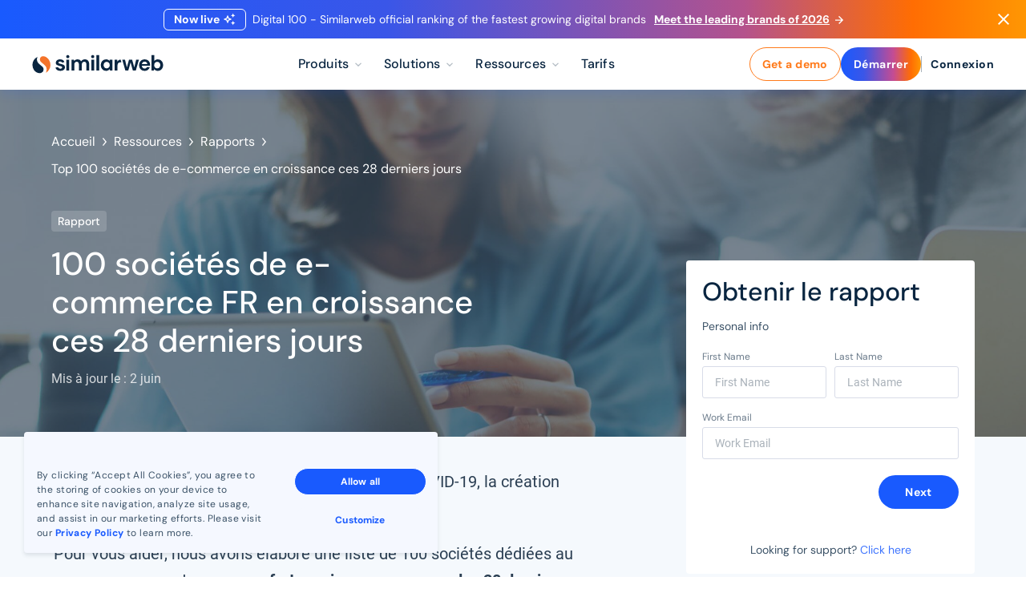

--- FILE ---
content_type: text/html; charset=UTF-8
request_url: https://www.similarweb.com/corp/fr/reports/liste-de-leads-top-100-sites-de-e-commerce-en-croissance-ces-28-derniers-jours/
body_size: 302548
content:
<!DOCTYPE html>
<html lang="fr">
<head>
    
    <meta http-equiv="content-type" content="text/html; charset=UTF-8">
    <meta charset="utf-8">
    <meta http-equiv="X-UA-Compatible" content="IE=edge,chrome=1">
    <title>100 sociétés de e-commerce en croissance ces derniers 28 jours | Similarweb</title>
<link crossorigin data-rocket-preconnect href="https://www.clarity.ms" rel="preconnect">
<link crossorigin data-rocket-preconnect href="https://matomo.similarweb.io" rel="preconnect">
<link crossorigin data-rocket-preconnect href="https://sdk.getlimy.ai" rel="preconnect">
<link crossorigin data-rocket-preconnect href="https://hm.baidu.com" rel="preconnect">
<link crossorigin data-rocket-preconnect href="https://connect.facebook.net" rel="preconnect">
<link crossorigin data-rocket-preconnect href="https://analytics.tiktok.com" rel="preconnect">
<link crossorigin data-rocket-preconnect href="https://bat.bing.com" rel="preconnect">
<link crossorigin data-rocket-preconnect href="https://www.googletagmanager.com" rel="preconnect">
<link crossorigin data-rocket-preconnect href="https://mpps.similarweb.com" rel="preconnect">
<link crossorigin data-rocket-preconnect href="https://consent.cookiebot.com" rel="preconnect">
<link crossorigin data-rocket-preconnect href="https://static-us-east-1.similarcdn.com" rel="preconnect">
<link crossorigin data-rocket-preconnect href="https://matomo.cloudfront.similarweb.io" rel="preconnect">
<link crossorigin data-rocket-preconnect href="https://d2c7xlmseob604.cloudfront.net" rel="preconnect">
<link crossorigin data-rocket-preconnect href="https://js.chilipiper.com" rel="preconnect">
    <meta name="description" content="Téléchargez votre liste de leads gratuite ! Top 100 sociétés dédiées au e-commerce en France, en pleine croissance ces derniers 28 jours."/>
        <meta name="viewport" content="width=device-width, initial-scale=1">
    <meta name="msvalidate.01" content="F2EF44763A7A0834DDEA8A124D33D0AE"/>


<link rel="canonical" href="https://www.similarweb.com/corp/fr/reports/liste-de-leads-top-100-sites-de-e-commerce-en-croissance-ces-28-derniers-jours/">
<link rel="alternate" hreflang="x-default" href="https://www.similarweb.com/corp/fr/reports/liste-de-leads-top-100-sites-de-e-commerce-en-croissance-ces-28-derniers-jours/">
<link rel="alternate" hreflang="fr" href="https://www.similarweb.com/corp/fr/reports/liste-de-leads-top-100-sites-de-e-commerce-en-croissance-ces-28-derniers-jours/">
    <meta property="og:url" content="https://www.similarweb.com/corp/fr/reports/liste-de-leads-top-100-sites-de-e-commerce-en-croissance-ces-28-derniers-jours/">
    <meta property="og:site_name" content="Similarweb">
    <meta property="og:type" content="website">
    <meta property="og:title" content="100 sociétés de e-commerce en croissance ces 28 derniers jours">
    <meta property="og:description" content="Téléchargez la liste gratuite de leads FR. Sites de e-commerce en croissance ces 28 derniers jours">
    <meta property="og:image" content="https://www.similarweb.com/corp/wp-content/themes/similarcms_2_4/images/swlogo-og2023.png">

    <meta property="twitter:card" content="summary">
    <meta property="twitter:site" content="@similarweb">
    <meta property="twitter:url" content="https://www.similarweb.com/corp/fr/reports/liste-de-leads-top-100-sites-de-e-commerce-en-croissance-ces-28-derniers-jours/">
    <meta property="twitter:title" content="100 sociétés de e-commerce en croissance ces 28 derniers jours">
    <meta property="twitter:description" content="Nous vous partageons des conseils et astuces sur la manière dont vous pouvez utiliser Similarweb pour développer votre pipeline et engager vos prospects.">
    <meta property="twitter:image" content="https://www.similarweb.com/corp/wp-content/themes/similarcms_2_4/images/touch-icons/similarweb-152x152.png">

    <meta property="fb:pages" content="171738362968027">
    <!-- Google Schema - Begin -->
    <script type="application/ld+json">
      {
        "@context": "https://schema.org",
        "@type": "Organization",
        "url": "https://www.similarweb.com/",
        "logo": "https://www.similarweb.com/corp/wp-content/uploads/2025/09/attachment-Similarweb_Logo.png",
        "name": "Similarweb",
        "legalName": "Similarweb Ltd.",
        "description": "Similarweb is an AI-powered digital data company providing real-time market intelligence, competitive insights, and consumer trends to accelerate business growth.",
        "sameAs": [
          "https://x.com/Similarweb",
          "https://www.facebook.com/Similarweb",
          "https://www.youtube.com/channel/UCVCI01HR6iB4AA4ChW08cvQ",
          "https://www.instagram.com/similarwebinsights/",
          "https://www.linkedin.com/company/similarweb",
          "https://www.trustpilot.com/review/similarweb.com",
          "https://www.g2.com/products/similarweb/reviews",
          "https://www.capterra.com/p/148472/SimilarWeb-Pro/",
          "https://www.trustradius.com/products/similarweb-pro/reviews"
        ]
      }
    </script>
    <!-- Google Schema - End -->
    <!-- Start Favicon Part-->
    <link rel="shortcut icon" href="//www.similarweb.com/favicon.ico" type="image/x-icon">
    <link href="https://www.similarweb.com/corp/wp-content/themes/similarcms_2_4/images/touch-icons/similarweb-60x60.png" rel="apple-touch-icon">
    <link href="https://www.similarweb.com/corp/wp-content/themes/similarcms_2_4/images/touch-icons/similarweb-76x76.png" rel="apple-touch-icon" sizes="76x76">
    <link href="https://www.similarweb.com/corp/wp-content/themes/similarcms_2_4/images/touch-icons/similarweb-120x120.png" rel="apple-touch-icon" sizes="120x120">
    <link href="https://www.similarweb.com/corp/wp-content/themes/similarcms_2_4/images/touch-icons/similarweb-152x152.png" rel="apple-touch-icon" sizes="152x152">
    <!-- End Favicon Part -->
<!-- Start Preload DM Sans Fonts Part-->
<link rel="preload" href="https://static-us-east-1.similarcdn.com/static_assets/corp/fonts/DMSans/dm-sans-v15-latin_latin-ext-regular.woff2" as="font" type="font/woff2" crossorigin="anonymous">
<link rel="preload" href="https://static-us-east-1.similarcdn.com/static_assets/corp/fonts/DMSans/dm-sans-v15-latin_latin-ext-italic.woff2" as="font" type="font/woff2" crossorigin="anonymous">
<link rel="preload" href="https://static-us-east-1.similarcdn.com/static_assets/corp/fonts/DMSans/dm-sans-v15-latin_latin-ext-500.woff2" as="font" type="font/woff2" crossorigin="anonymous">
<link rel="preload" href="https://static-us-east-1.similarcdn.com/static_assets/corp/fonts/DMSans/dm-sans-v15-latin_latin-ext-500italic.woff2" as="font" type="font/woff2" crossorigin="anonymous">
<link rel="preload" href="https://static-us-east-1.similarcdn.com/static_assets/corp/fonts/DMSans/dm-sans-v15-latin_latin-ext-700.woff2" as="font" type="font/woff2" crossorigin="anonymous">
<link rel="preload" href="https://static-us-east-1.similarcdn.com/static_assets/corp/fonts/DMSans/dm-sans-v15-latin_latin-ext-700italic.woff2" as="font" type="font/woff2" crossorigin="anonymous">
<!-- End Preload DM Sans Fonts Part-->

<!-- Start Preload Roboto Fonts Part-->
<link rel="preload" href="https://static-us-east-1.similarcdn.com/static_assets/corp/fonts/Roboto/roboto-v32-latin_latin-ext-regular.woff2" as="font" type="font/woff2" crossorigin="anonymous">
<link rel="preload" href="https://static-us-east-1.similarcdn.com/static_assets/corp/fonts/Roboto/roboto-v32-latin_latin-ext-italic.woff2" as="font" type="font/woff2" crossorigin="anonymous">
<link rel="preload" href="https://static-us-east-1.similarcdn.com/static_assets/corp/fonts/Roboto/roboto-v32-latin_latin-ext-500.woff2" as="font" type="font/woff2" crossorigin="anonymous">
<link rel="preload" href="https://static-us-east-1.similarcdn.com/static_assets/corp/fonts/Roboto/roboto-v32-latin_latin-ext-500italic.woff2" as="font" type="font/woff2" crossorigin="anonymous">
<link rel="preload" href="https://static-us-east-1.similarcdn.com/static_assets/corp/fonts/Roboto/roboto-v32-latin_latin-ext-700.woff2" as="font" type="font/woff2" crossorigin="anonymous">
<link rel="preload" href="https://static-us-east-1.similarcdn.com/static_assets/corp/fonts/Roboto/roboto-v32-latin_latin-ext-700italic.woff2" as="font" type="font/woff2" crossorigin="anonymous">
<!-- End Preload Roboto Fonts Part-->

<style media="">
    @font-face {
        font-display: swap;
        font-family: "Roboto";
        font-style: normal;
        font-weight: 400;
        src: url("https://static-us-east-1.similarcdn.com/static_assets/corp/fonts/Roboto/roboto-v32-latin_latin-ext-regular.woff2") format("woff2");
    }

    @font-face {
        font-display: swap;
        font-family: "Roboto";
        font-style: italic;
        font-weight: 400;
        src: url("https://static-us-east-1.similarcdn.com/static_assets/corp/fonts/Roboto/roboto-v32-latin_latin-ext-italic.woff2") format("woff2");
    }

    @font-face {
        font-display: swap;
        font-family: "Roboto";
        font-style: normal;
        font-weight: 500;
        src: url("https://static-us-east-1.similarcdn.com/static_assets/corp/fonts/Roboto/roboto-v32-latin_latin-ext-500.woff2") format("woff2");
    }

    @font-face {
        font-display: swap;
        font-family: "Roboto";
        font-style: italic;
        font-weight: 500;
        src: url("https://static-us-east-1.similarcdn.com/static_assets/corp/fonts/Roboto/roboto-v32-latin_latin-ext-500italic.woff2") format("woff2");
    }

    @font-face {
        font-display: swap;
        font-family: "Roboto";
        font-style: normal;
        font-weight: 700;
        src: url("https://static-us-east-1.similarcdn.com/static_assets/corp/fonts/Roboto/roboto-v32-latin_latin-ext-700.woff2") format("woff2");
    }

    @font-face {
        font-display: swap;
        font-family: "Roboto";
        font-style: italic;
        font-weight: 700;
        src: url("https://static-us-east-1.similarcdn.com/static_assets/corp/fonts/Roboto/roboto-v32-latin_latin-ext-700italic.woff2") format("woff2");
    }

    @font-face {
        font-display: swap;
        font-family: "DM Sans";
        font-style: normal;
        font-weight: 400;
        src: url("https://static-us-east-1.similarcdn.com/static_assets/corp/fonts/DMSans/dm-sans-v15-latin_latin-ext-regular.woff2") format("woff2");
    }

    @font-face {
        font-display: swap;
        font-family: "DM Sans";
        font-style: italic;
        font-weight: 400;
        src: url("https://static-us-east-1.similarcdn.com/static_assets/corp/fonts/DMSans/dm-sans-v15-latin_latin-ext-italic.woff2") format("woff2");
    }

    @font-face {
        font-display: swap;
        font-family: "DM Sans";
        font-style: normal;
        font-weight: 500;
        src: url("https://static-us-east-1.similarcdn.com/static_assets/corp/fonts/DMSans/dm-sans-v15-latin_latin-ext-500.woff2") format("woff2");
    }

    @font-face {
        font-display: swap;
        font-family: "DM Sans";
        font-style: italic;
        font-weight: 500;
        src: url("https://static-us-east-1.similarcdn.com/static_assets/corp/fonts/DMSans/dm-sans-v15-latin_latin-ext-500italic.woff2") format("woff2");
    }

    @font-face {
        font-display: swap;
        font-family: "DM Sans";
        font-style: normal;
        font-weight: 700;
        src: url("https://static-us-east-1.similarcdn.com/static_assets/corp/fonts/DMSans/dm-sans-v15-latin_latin-ext-700.woff2") format("woff2");
    }

    @font-face {
        font-display: swap;
        font-family: "DM Sans";
        font-style: italic;
        font-weight: 700;
        src: "https://static-us-east-1.similarcdn.com/static_assets/corp/fonts/DMSans/dm-sans-v15-latin_latin-ext-700italic.woff2" format("woff2");
    }
</style>

<!-- Start DNS Prefetch Part -->
<link rel="dns-prefetch" href="https://www.similarweb.com">
<link rel="dns-prefetch" href="https://sw-static.similarcdn.com">
<link rel="dns-prefetch" href="https://static-us-east-1.similarcdn.com">
<link rel="dns-prefetch" href="https://www.googletagmanager.com">
<link rel="dns-prefetch" href="https://cdn.cookielaw.org">
<link rel="dns-prefetch" href="https://matomo.similarweb.io">
<link rel="dns-prefetch" href="https://matomo.cloudfront.similarweb.io">
<link rel="dns-prefetch" href="https://gro.similarweb.com">
<!-- End DNS Prefetch Part -->

<!-- Start Pre-connect Part -->
<link rel="preconnect" href="https://static-us-east-1.similarcdn.com">
<link rel="preconnect" href="https://sw-static.similarcdn.com">
<link rel="preconnect" href="https://www.googletagmanager.com">
<link rel="preconnect" href="https://cdn.cookielaw.org">
<link rel="preconnect" href="https://matomo.similarweb.io">
<link rel="preconnect" href="https://matomo.cloudfront.similarweb.io">
<link rel="preconnect" href="https://gro.similarweb.com">
<!-- End Pre-connect Part -->
<!-- Google Tag Manager - Begin -->
<script>(function(w,d,s,l,i){w[l]=w[l]||[];w[l].push({'gtm.start':
    new Date().getTime(),event:'gtm.js'});var f=d.getElementsByTagName(s)[0],
    j=d.createElement(s),dl=l!='dataLayer'?'&l='+l:'';j.async=true;j.src=
    '//www.googletagmanager.com/gtm.js?id='+i+dl;f.parentNode.insertBefore(j,f);
  })(window,document,'script','dataLayer','GTM-NRWLLQ');</script>
<!-- Google Tag Manager - End -->
<meta name='robots' content='max-snippet:-1, max-image-preview:large, max-video-preview:-1' />

	<!-- This site is optimized with the Yoast SEO plugin v26.1 - https://yoast.com/wordpress/plugins/seo/ -->
	<meta name="twitter:label1" content="Est. reading time" />
	<meta name="twitter:data1" content="1 minute" />
	<script type="application/ld+json" class="yoast-schema-graph">{"@context":"https://schema.org","@graph":[{"@type":"WebPage","@id":"https://www.similarweb.com/corp/fr/reports/liste-de-leads-top-100-sites-de-e-commerce-en-croissance-ces-28-derniers-jours/","url":"https://www.similarweb.com/corp/fr/reports/liste-de-leads-top-100-sites-de-e-commerce-en-croissance-ces-28-derniers-jours/","name":"100 sociétés de e-commerce en croissance ces derniers 28 jours | Similarweb","isPartOf":{"@id":"https://www.similarweb.com/corp/fr/blank/#website"},"datePublished":"2020-04-07T22:44:35+00:00","dateModified":"2021-11-04T11:44:49+00:00","description":"Téléchargez votre liste de leads gratuite ! Top 100 sociétés dédiées au e-commerce en France, en pleine croissance ces derniers 28 jours.","breadcrumb":{"@id":"https://www.similarweb.com/corp/fr/reports/liste-de-leads-top-100-sites-de-e-commerce-en-croissance-ces-28-derniers-jours/#breadcrumb"},"inLanguage":"fr-FR","potentialAction":[{"@type":"ReadAction","target":["https://www.similarweb.com/corp/fr/reports/liste-de-leads-top-100-sites-de-e-commerce-en-croissance-ces-28-derniers-jours/"]}]},{"@type":"BreadcrumbList","@id":"https://www.similarweb.com/corp/fr/reports/liste-de-leads-top-100-sites-de-e-commerce-en-croissance-ces-28-derniers-jours/#breadcrumb","itemListElement":[{"@type":"ListItem","position":1,"name":"Home","item":"https://www.similarweb.com/fr/blank/"},{"@type":"ListItem","position":2,"name":"Top 100 sociétés de e-commerce en croissance ces 28 derniers jours"}]},{"@type":"WebSite","@id":"https://www.similarweb.com/corp/fr/blank/#website","url":"https://www.similarweb.com/corp/fr/blank/","name":"Similarweb","description":"content managemet system","publisher":{"@id":"https://www.similarweb.com/corp/fr/blank/#organization"},"inLanguage":"fr-FR"},{"@type":"Organization","@id":"https://www.similarweb.com/corp/fr/blank/#organization","name":"Similarweb","url":"https://www.similarweb.com/corp/fr/blank/","logo":{"@type":"ImageObject","inLanguage":"fr-FR","@id":"https://www.similarweb.com/corp/fr/blank/#/schema/logo/image/","url":"https://www.similarweb.com/corp/wp-content/uploads/2021/03/1587374135933.png","contentUrl":"https://www.similarweb.com/corp/wp-content/uploads/2021/03/1587374135933.png","width":200,"height":200,"caption":"Similarweb"},"image":{"@id":"https://www.similarweb.com/corp/fr/blank/#/schema/logo/image/"}}]}</script>
	<!-- / Yoast SEO plugin. -->



<!-- This site is optimized with the Schema Premium ver.1.2.7.3 - https://schema.press -->
<!-- Schema Premium Plugin -->

<style id='wp-emoji-styles-inline-css' type='text/css'>

	img.wp-smiley, img.emoji {
		display: inline !important;
		border: none !important;
		box-shadow: none !important;
		height: 1em !important;
		width: 1em !important;
		margin: 0 0.07em !important;
		vertical-align: -0.1em !important;
		background: none !important;
		padding: 0 !important;
	}
</style>
<style id='classic-theme-styles-inline-css' type='text/css'>
/*! This file is auto-generated */
.wp-block-button__link{color:#fff;background-color:#32373c;border-radius:9999px;box-shadow:none;text-decoration:none;padding:calc(.667em + 2px) calc(1.333em + 2px);font-size:1.125em}.wp-block-file__button{background:#32373c;color:#fff;text-decoration:none}
</style>
<style id='global-styles-inline-css' type='text/css'>
:root{--wp--preset--aspect-ratio--square: 1;--wp--preset--aspect-ratio--4-3: 4/3;--wp--preset--aspect-ratio--3-4: 3/4;--wp--preset--aspect-ratio--3-2: 3/2;--wp--preset--aspect-ratio--2-3: 2/3;--wp--preset--aspect-ratio--16-9: 16/9;--wp--preset--aspect-ratio--9-16: 9/16;--wp--preset--color--black: #000000;--wp--preset--color--cyan-bluish-gray: #abb8c3;--wp--preset--color--white: #ffffff;--wp--preset--color--pale-pink: #f78da7;--wp--preset--color--vivid-red: #cf2e2e;--wp--preset--color--luminous-vivid-orange: #ff6900;--wp--preset--color--luminous-vivid-amber: #fcb900;--wp--preset--color--light-green-cyan: #7bdcb5;--wp--preset--color--vivid-green-cyan: #00d084;--wp--preset--color--pale-cyan-blue: #8ed1fc;--wp--preset--color--vivid-cyan-blue: #0693e3;--wp--preset--color--vivid-purple: #9b51e0;--wp--preset--gradient--vivid-cyan-blue-to-vivid-purple: linear-gradient(135deg,rgba(6,147,227,1) 0%,rgb(155,81,224) 100%);--wp--preset--gradient--light-green-cyan-to-vivid-green-cyan: linear-gradient(135deg,rgb(122,220,180) 0%,rgb(0,208,130) 100%);--wp--preset--gradient--luminous-vivid-amber-to-luminous-vivid-orange: linear-gradient(135deg,rgba(252,185,0,1) 0%,rgba(255,105,0,1) 100%);--wp--preset--gradient--luminous-vivid-orange-to-vivid-red: linear-gradient(135deg,rgba(255,105,0,1) 0%,rgb(207,46,46) 100%);--wp--preset--gradient--very-light-gray-to-cyan-bluish-gray: linear-gradient(135deg,rgb(238,238,238) 0%,rgb(169,184,195) 100%);--wp--preset--gradient--cool-to-warm-spectrum: linear-gradient(135deg,rgb(74,234,220) 0%,rgb(151,120,209) 20%,rgb(207,42,186) 40%,rgb(238,44,130) 60%,rgb(251,105,98) 80%,rgb(254,248,76) 100%);--wp--preset--gradient--blush-light-purple: linear-gradient(135deg,rgb(255,206,236) 0%,rgb(152,150,240) 100%);--wp--preset--gradient--blush-bordeaux: linear-gradient(135deg,rgb(254,205,165) 0%,rgb(254,45,45) 50%,rgb(107,0,62) 100%);--wp--preset--gradient--luminous-dusk: linear-gradient(135deg,rgb(255,203,112) 0%,rgb(199,81,192) 50%,rgb(65,88,208) 100%);--wp--preset--gradient--pale-ocean: linear-gradient(135deg,rgb(255,245,203) 0%,rgb(182,227,212) 50%,rgb(51,167,181) 100%);--wp--preset--gradient--electric-grass: linear-gradient(135deg,rgb(202,248,128) 0%,rgb(113,206,126) 100%);--wp--preset--gradient--midnight: linear-gradient(135deg,rgb(2,3,129) 0%,rgb(40,116,252) 100%);--wp--preset--font-size--small: 13px;--wp--preset--font-size--medium: 20px;--wp--preset--font-size--large: 36px;--wp--preset--font-size--x-large: 42px;--wp--preset--spacing--20: 0.44rem;--wp--preset--spacing--30: 0.67rem;--wp--preset--spacing--40: 1rem;--wp--preset--spacing--50: 1.5rem;--wp--preset--spacing--60: 2.25rem;--wp--preset--spacing--70: 3.38rem;--wp--preset--spacing--80: 5.06rem;--wp--preset--shadow--natural: 6px 6px 9px rgba(0, 0, 0, 0.2);--wp--preset--shadow--deep: 12px 12px 50px rgba(0, 0, 0, 0.4);--wp--preset--shadow--sharp: 6px 6px 0px rgba(0, 0, 0, 0.2);--wp--preset--shadow--outlined: 6px 6px 0px -3px rgba(255, 255, 255, 1), 6px 6px rgba(0, 0, 0, 1);--wp--preset--shadow--crisp: 6px 6px 0px rgba(0, 0, 0, 1);}:where(.is-layout-flex){gap: 0.5em;}:where(.is-layout-grid){gap: 0.5em;}body .is-layout-flex{display: flex;}.is-layout-flex{flex-wrap: wrap;align-items: center;}.is-layout-flex > :is(*, div){margin: 0;}body .is-layout-grid{display: grid;}.is-layout-grid > :is(*, div){margin: 0;}:where(.wp-block-columns.is-layout-flex){gap: 2em;}:where(.wp-block-columns.is-layout-grid){gap: 2em;}:where(.wp-block-post-template.is-layout-flex){gap: 1.25em;}:where(.wp-block-post-template.is-layout-grid){gap: 1.25em;}.has-black-color{color: var(--wp--preset--color--black) !important;}.has-cyan-bluish-gray-color{color: var(--wp--preset--color--cyan-bluish-gray) !important;}.has-white-color{color: var(--wp--preset--color--white) !important;}.has-pale-pink-color{color: var(--wp--preset--color--pale-pink) !important;}.has-vivid-red-color{color: var(--wp--preset--color--vivid-red) !important;}.has-luminous-vivid-orange-color{color: var(--wp--preset--color--luminous-vivid-orange) !important;}.has-luminous-vivid-amber-color{color: var(--wp--preset--color--luminous-vivid-amber) !important;}.has-light-green-cyan-color{color: var(--wp--preset--color--light-green-cyan) !important;}.has-vivid-green-cyan-color{color: var(--wp--preset--color--vivid-green-cyan) !important;}.has-pale-cyan-blue-color{color: var(--wp--preset--color--pale-cyan-blue) !important;}.has-vivid-cyan-blue-color{color: var(--wp--preset--color--vivid-cyan-blue) !important;}.has-vivid-purple-color{color: var(--wp--preset--color--vivid-purple) !important;}.has-black-background-color{background-color: var(--wp--preset--color--black) !important;}.has-cyan-bluish-gray-background-color{background-color: var(--wp--preset--color--cyan-bluish-gray) !important;}.has-white-background-color{background-color: var(--wp--preset--color--white) !important;}.has-pale-pink-background-color{background-color: var(--wp--preset--color--pale-pink) !important;}.has-vivid-red-background-color{background-color: var(--wp--preset--color--vivid-red) !important;}.has-luminous-vivid-orange-background-color{background-color: var(--wp--preset--color--luminous-vivid-orange) !important;}.has-luminous-vivid-amber-background-color{background-color: var(--wp--preset--color--luminous-vivid-amber) !important;}.has-light-green-cyan-background-color{background-color: var(--wp--preset--color--light-green-cyan) !important;}.has-vivid-green-cyan-background-color{background-color: var(--wp--preset--color--vivid-green-cyan) !important;}.has-pale-cyan-blue-background-color{background-color: var(--wp--preset--color--pale-cyan-blue) !important;}.has-vivid-cyan-blue-background-color{background-color: var(--wp--preset--color--vivid-cyan-blue) !important;}.has-vivid-purple-background-color{background-color: var(--wp--preset--color--vivid-purple) !important;}.has-black-border-color{border-color: var(--wp--preset--color--black) !important;}.has-cyan-bluish-gray-border-color{border-color: var(--wp--preset--color--cyan-bluish-gray) !important;}.has-white-border-color{border-color: var(--wp--preset--color--white) !important;}.has-pale-pink-border-color{border-color: var(--wp--preset--color--pale-pink) !important;}.has-vivid-red-border-color{border-color: var(--wp--preset--color--vivid-red) !important;}.has-luminous-vivid-orange-border-color{border-color: var(--wp--preset--color--luminous-vivid-orange) !important;}.has-luminous-vivid-amber-border-color{border-color: var(--wp--preset--color--luminous-vivid-amber) !important;}.has-light-green-cyan-border-color{border-color: var(--wp--preset--color--light-green-cyan) !important;}.has-vivid-green-cyan-border-color{border-color: var(--wp--preset--color--vivid-green-cyan) !important;}.has-pale-cyan-blue-border-color{border-color: var(--wp--preset--color--pale-cyan-blue) !important;}.has-vivid-cyan-blue-border-color{border-color: var(--wp--preset--color--vivid-cyan-blue) !important;}.has-vivid-purple-border-color{border-color: var(--wp--preset--color--vivid-purple) !important;}.has-vivid-cyan-blue-to-vivid-purple-gradient-background{background: var(--wp--preset--gradient--vivid-cyan-blue-to-vivid-purple) !important;}.has-light-green-cyan-to-vivid-green-cyan-gradient-background{background: var(--wp--preset--gradient--light-green-cyan-to-vivid-green-cyan) !important;}.has-luminous-vivid-amber-to-luminous-vivid-orange-gradient-background{background: var(--wp--preset--gradient--luminous-vivid-amber-to-luminous-vivid-orange) !important;}.has-luminous-vivid-orange-to-vivid-red-gradient-background{background: var(--wp--preset--gradient--luminous-vivid-orange-to-vivid-red) !important;}.has-very-light-gray-to-cyan-bluish-gray-gradient-background{background: var(--wp--preset--gradient--very-light-gray-to-cyan-bluish-gray) !important;}.has-cool-to-warm-spectrum-gradient-background{background: var(--wp--preset--gradient--cool-to-warm-spectrum) !important;}.has-blush-light-purple-gradient-background{background: var(--wp--preset--gradient--blush-light-purple) !important;}.has-blush-bordeaux-gradient-background{background: var(--wp--preset--gradient--blush-bordeaux) !important;}.has-luminous-dusk-gradient-background{background: var(--wp--preset--gradient--luminous-dusk) !important;}.has-pale-ocean-gradient-background{background: var(--wp--preset--gradient--pale-ocean) !important;}.has-electric-grass-gradient-background{background: var(--wp--preset--gradient--electric-grass) !important;}.has-midnight-gradient-background{background: var(--wp--preset--gradient--midnight) !important;}.has-small-font-size{font-size: var(--wp--preset--font-size--small) !important;}.has-medium-font-size{font-size: var(--wp--preset--font-size--medium) !important;}.has-large-font-size{font-size: var(--wp--preset--font-size--large) !important;}.has-x-large-font-size{font-size: var(--wp--preset--font-size--x-large) !important;}
:where(.wp-block-post-template.is-layout-flex){gap: 1.25em;}:where(.wp-block-post-template.is-layout-grid){gap: 1.25em;}
:where(.wp-block-columns.is-layout-flex){gap: 2em;}:where(.wp-block-columns.is-layout-grid){gap: 2em;}
:root :where(.wp-block-pullquote){font-size: 1.5em;line-height: 1.6;}
</style>
<link data-minify="1" rel='stylesheet' id='sw-main-css' href='https://www.similarweb.com/corp/wp-content/uploads/wp-rocket/cache/min/1/corp/wp-content/themes/similarcms_2_4/dist/sw-main.min.css?ver=1768830818' type='text/css' media='all' />
<link rel='stylesheet' id='vc-section-css' href='https://www.similarweb.com/corp/wp-content/themes/similarcms_2_4/dist/vc-section.min.css?ver=1768997176' type='text/css' media='all' />
<link rel='stylesheet' id='vc-section-background-css' href='https://www.similarweb.com/corp/wp-content/themes/similarcms_2_4/dist/vc-section-background.min.css?ver=1768997176' type='text/css' media='all' />
<link rel='stylesheet' id='vc-column-text-css' href='https://www.similarweb.com/corp/wp-content/themes/similarcms_2_4/dist/vc-column-text.min.css?ver=1768997176' type='text/css' media='all' />
<link rel='stylesheet' id='vc-header-small-css' href='https://www.similarweb.com/corp/wp-content/themes/similarcms_2_4/dist/vc-header-small.min.css?ver=1768997176' type='text/css' media='all' />
<link data-minify="1" rel='stylesheet' id='js_composer_front-css' href='https://www.similarweb.com/corp/wp-content/uploads/wp-rocket/cache/min/1/corp/wp-content/plugins/js_composer/assets/css/js_composer.min.css?ver=1768830880' type='text/css' media='all' />
<style id='rocket-lazyload-inline-css' type='text/css'>
.rll-youtube-player{position:relative;padding-bottom:56.23%;height:0;overflow:hidden;max-width:100%;}.rll-youtube-player:focus-within{outline: 2px solid currentColor;outline-offset: 5px;}.rll-youtube-player iframe{position:absolute;top:0;left:0;width:100%;height:100%;z-index:100;background:0 0}.rll-youtube-player img{bottom:0;display:block;left:0;margin:auto;max-width:100%;width:100%;position:absolute;right:0;top:0;border:none;height:auto;-webkit-transition:.4s all;-moz-transition:.4s all;transition:.4s all}.rll-youtube-player img:hover{-webkit-filter:brightness(75%)}.rll-youtube-player .play{height:100%;width:100%;left:0;top:0;position:absolute;background:url(https://www.similarweb.com/corp/wp-content/plugins/wp-rocket/assets/img/youtube.png) no-repeat center;background-color: transparent !important;cursor:pointer;border:none;}
</style>
<script type="text/javascript" src="https://static-us-east-1.similarcdn.com/static_assets/corp/js/growthbook-lib.min.js?ver=6.8.3" id="sw-growthbook-lib-js" defer="defer" data-wp-strategy="defer"></script>
<script type="text/javascript" id="sw-growthbook-js-extra">
/* <![CDATA[ */
var swLite = {"swIsCorp":"1","similarweb":{"settings":{"cookie":{"device":".DEVICETOKEN.SIMILARWEB.COM","security":".SGTOKEN.SIMILARWEB.COM","domain":".similarweb.io"},"identity":null,"ProductKey":""}},"dimensions":{"path":{"section":"Solution","subSection":"Direct"},"customData":{"page":"Top 100 soci\u00e9t\u00e9s de e-commerce en croissance ces 28 derniers jours"},"lang":"fr"},"growthbook":{"host":"https:\/\/cdn.growthbook.io","clientKey":"sdk-z8z98D2cuihA5pT4"}};
/* ]]> */
</script>
<script type="text/javascript" src="https://www.similarweb.com/corp/wp-content/themes/similarcms_2_4/dist/sw-growthbook.min.js?ver=6.8.3" id="sw-growthbook-js" defer="defer" data-wp-strategy="defer"></script>
<script type="text/javascript" src="https://static-us-east-1.similarcdn.com/static_assets/corp/js/react_v.17.0.2.production.min.js?ver=17.0.2" id="sw-react-js" defer="defer" data-wp-strategy="defer"></script>
<script type="text/javascript" src="https://static-us-east-1.similarcdn.com/static_assets/corp/js/react-dom_v.17.0.2.production.min.js?ver=17.0.2" id="sw-react-dom-js" defer="defer" data-wp-strategy="defer"></script>
<link rel="EditURI" type="application/rsd+xml" title="RSD" href="https://www.similarweb.com/corp/xmlrpc.php?rsd" />
<noscript><style> .wpb_animate_when_almost_visible { opacity: 1; }</style></noscript><noscript><style id="rocket-lazyload-nojs-css">.rll-youtube-player, [data-lazy-src]{display:none !important;}</style></noscript><meta name="generator" content="WP Rocket 3.19.4" data-wpr-features="wpr_lazyload_images wpr_lazyload_iframes wpr_preconnect_external_domains wpr_minify_css" /></head>
<body class="wp-singular report-template-default single single-report postid-32383 wp-theme-similarcms_2_4 wpb-js-composer js-comp-ver-6.8.0 vc_responsive" itemscope="" itemtype="//schema.org/WebPage">
<div class="main-content-for-get-started">
        <div class="wrapper-body js-wrapperBody">
        
    <style>.app-header__container,.swui-container{box-sizing:border-box;width:100%;padding:0 16px;margin:0 auto}@media(min-width: 567px){.app-header__container,.swui-container{max-width:566px}}@media(min-width: 888px){.app-header__container,.swui-container{max-width:1248px;padding-right:24px;padding-left:24px}}@media(min-width: 1024px){.app-header__container.with-bottom-links{display:flex;flex-direction:column;justify-content:space-between;padding:0;margin:0;max-width:100%}}@media(max-width: 1023px){.app-header__container--mobile-menu{max-width:566px}.app-header__container--mobile-menu .app-search .app-search__form{background-color:#f1f6ff}}.app-header__container-bottom{display:none;padding:16px 24px;background-color:#f1f6ff}@media(min-width: 1024px){.app-header__container-bottom{display:flex;justify-content:flex-end}}.app-header__container-bottom-link{display:flex;align-items:center;gap:8px;text-decoration:none;font-family:"DM Sans",system-ui,"Helvetica Neue","Segoe UI","Roboto","Ubuntu","Arial",sans-serif;font-size:13px;line-height:16px;color:#092540}.app-header__container-bottom-link:not(:last-child){border-right:1px solid #c9d7ff;padding-right:24px;margin-right:24px}
.swui-accordion__item{display:flex;flex-direction:column}.swui-accordion--default .swui-accordion__item{padding:12px 0}.swui-accordion--arrow .swui-accordion__item{padding:16px 0}@media(min-width: 567px){.swui-accordion--arrow .swui-accordion__item{padding:12px 0}}@media(min-width: 888px){.swui-accordion--arrow .swui-accordion__item{padding:20px 0}}@media(min-width: 1201px){.swui-accordion--arrow .swui-accordion__item{padding:24px 0}}.swui-accordion__button{display:flex;align-items:center;background-color:transparent;border:0;border-radius:0;text-align:left;transition:color .3s;cursor:pointer;-webkit-appearance:none;-moz-appearance:none;appearance:none}.swui-accordion__button:focus{outline:none}.swui-accordion__button::before{content:"";flex-shrink:0}.swui-accordion--default .swui-accordion__button{margin:-12px 0;padding:12px 0;font-family:inherit;font-size:.875rem;line-height:1.43;font-weight:700;color:#2a3e52}.swui-accordion--default .swui-accordion__button:hover,.swui-accordion--default .swui-accordion__button:focus{color:#4f8df9}.swui-accordion--default .swui-accordion__button::before{width:16px;height:16px;margin-right:6px;background:url("data:image/svg+xml;charset=utf8,      %3Csvg xmlns=%27http://www.w3.org/2000/svg%27 width=%2716%27 height=%2716%27 viewBox=%270 0 16 16%27%3E        %3Cpath fill=%27none%27 fill-rule=%27evenodd%27 stroke=%27%234F8DF9%27 d=%27M7.833 3.833l.333 3.999h4v.334h-4v4h-.333l-.001-4H3.833v-.333l4-.001V3.833z%27/%3E      %3C/svg%3E") center/16px no-repeat}.swui-accordion--arrow .swui-accordion__button{margin:-16px 0;padding:16px 0;font-family:"DM Sans","Noto Sans JP",sans-serif;font-size:1.125rem;line-height:1.3;font-weight:500;color:#092540}@media(min-width: 567px){.swui-accordion--arrow .swui-accordion__button{margin:-12px 0;padding:12px 0}}@media(min-width: 888px){.swui-accordion--arrow .swui-accordion__button{margin:-20px 0;padding:20px 0;font-size:1.25rem;line-height:1.15}}@media(min-width: 1201px){.swui-accordion--arrow .swui-accordion__button{margin:-24px 0;padding:24px 0;font-size:1.5rem;line-height:.96}}.swui-accordion--arrow .swui-accordion__button::before{width:24px;height:24px;margin-right:24px;background:url("data:image/svg+xml;charset=UTF-8,      %3csvg width=%2732%27 height=%2732%27 viewBox=%270 0 32 32%27 fill=%27none%27 xmlns=%27http://www.w3.org/2000/svg%27%3e        %3ccircle cx=%2716%27 cy=%2716%27 r=%2716%27 transform=%27rotate%28-90 16 16%29%27 fill=%27%23165BFE%27/%3e        %3cpath d=%27m20.923 16-6.976-7.385-1.64 1.735L17.634 16l-5.325 5.649 1.64 1.735L20.922 16Z%27 fill=%27%23fff%27/%3e      %3c/svg%3e") center/24px no-repeat}@media(min-width: 888px){.swui-accordion--arrow .swui-accordion__button::before{width:32px;height:32px;background-size:32px}}.swui-accordion--arrow .swui-accordion__button:hover::before{background-image:url("data:image/svg+xml;charset=UTF-8,      %3csvg width=%2732%27 height=%2732%27 viewBox=%270 0 32 32%27 fill=%27none%27 xmlns=%27http://www.w3.org/2000/svg%27%3e        %3ccircle cx=%2716%27 cy=%2716%27 r=%2716%27 transform=%27rotate%28-90 16 16%29%27 fill=%27%231048D4%27/%3e        %3cpath d=%27m20.923 16-6.976-7.385-1.64 1.735L17.634 16l-5.325 5.649 1.64 1.735L20.922 16Z%27 fill=%27%23fff%27/%3e      %3c/svg%3e")}.swui-accordion--default .swui-accordion__item--active .swui-accordion__button::before{background-image:url("data:image/svg+xml;charset=utf8,      %3Csvg xmlns=%27http://www.w3.org/2000/svg%27 width=%2716%27 height=%2716%27 fill=%27none%27 viewBox=%270 0 16 16%27%3E        %3Cpath stroke=%27%234F8DF9%27 d=%27M3.835 7.5h8.333v1H3.835v-1z%27 clip-rule=%27evenodd%27/%3E      %3C/svg%3E")}.swui-accordion--arrow .swui-accordion__item--active .swui-accordion__button::before{background-image:url("data:image/svg+xml;charset=UTF-8,      %3csvg width=%2732%27 height=%2732%27 viewBox=%270 0 32 32%27 fill=%27none%27 xmlns=%27http://www.w3.org/2000/svg%27%3e        %3ccircle cx=%2716%27 cy=%2716%27 r=%2716%27 fill=%27%23165BFE%27/%3e        %3cpath d=%27m16.385 20.62 7.385-6.98L22.035 12l-5.65 5.328L10.735 12 9 13.64l7.385 6.98Z%27 fill=%27%23fff%27/%3e      %3c/svg%3e")}.swui-accordion--arrow .swui-accordion__item--active .swui-accordion__button:hover::before{background-image:url("data:image/svg+xml;charset=UTF-8,      %3csvg width=%2732%27 height=%2732%27 viewBox=%270 0 32 32%27 fill=%27none%27 xmlns=%27http://www.w3.org/2000/svg%27%3e        %3ccircle cx=%2716%27 cy=%2716%27 r=%2716%27 fill=%27%231048D4%27/%3e        %3cpath d=%27m16.385 20.62 7.385-6.98L22.035 12l-5.65 5.328L10.735 12 9 13.64l7.385 6.98Z%27 fill=%27%23fff%27/%3e      %3c/svg%3e")}.swui-accordion__body{position:relative}.swui-accordion__body--animating{height:0;overflow:hidden;transition:height .3s ease}.swui-accordion__body--hidden:not(.swui-accordion__body--animating){display:none}.swui-accordion--default .swui-accordion__body{padding-left:22px}.swui-accordion--default .swui-accordion__body>:first-child{margin:12px 0 0}.swui-accordion--arrow .swui-accordion__body{padding-left:48px;font-family:"Roboto","Noto Sans JP",sans-serif;font-size:.875rem;line-height:1.75;font-weight:300;color:#000}@media(min-width: 888px){.swui-accordion--arrow .swui-accordion__body{padding-left:56px;font-size:1rem}}@media(min-width: 1201px){.swui-accordion--arrow .swui-accordion__body{font-size:1.125rem}}.swui-accordion--arrow .swui-accordion__body>:first-child{margin:16px 0 0}@media(min-width: 888px){.swui-accordion--arrow .swui-accordion__body>:first-child{margin:20px 0 0}}
.swui-input{box-sizing:border-box;display:block;width:100%;height:40px;margin:0;padding:0 15px;background-color:#fff;border:1px solid #d8dce8;border-radius:3px;box-shadow:none;font-family:"Roboto","Noto Sans JP",sans-serif;font-size:16px;line-height:20px;color:#092540;transition:border-color .2s ease-out,box-shadow .2s ease-out;-webkit-appearance:none;-moz-appearance:none;appearance:none}@media(min-width: 888px){.swui-input{font-size:14px}}.swui-input:hover{box-shadow:0 3px 5px rgba(42,62,82,.12)}.swui-input:focus{border-color:#3e74fe;box-shadow:0 3px 5px rgba(42,62,82,.12);outline:none}.swui-input--invalid{border-color:#f55454}.swui-input--invalid:focus{border-color:#3e74fe}.swui-input--disabled,.swui-input[disabled]{background-color:#edf2f7}.swui-input--disabled:hover,.swui-input--disabled:focus,.swui-input[disabled]:hover,.swui-input[disabled]:focus{border-color:#d8dce8;box-shadow:none}.swui-input::placeholder{color:#aab2ba}
.swui-select__option{position:relative;display:flex;align-items:center;width:100%;height:40px;padding:0 15px;background-color:transparent;border:0;border-radius:0;font-family:inherit;font-size:14px;line-height:20px;color:#092540;white-space:nowrap;text-align:left;cursor:pointer;user-select:none;-webkit-appearance:none;-moz-appearance:none;appearance:none}.swui-select__option:hover{background-color:#f3f4f5}.swui-select__option:focus{background-color:#e8f4ff;outline:none}.swui-select__option--selected{background-color:#e8f4ff}.swui-select__option[disabled]{background-color:transparent;color:#aab2ba;cursor:default}
.swui-select{position:relative;width:100%;font-family:"Roboto","Noto Sans JP",sans-serif;outline:none}.swui-select--open{z-index:5}.swui-select--open.swui-select--active{z-index:6}.swui-select__button{box-sizing:border-box;display:block;width:100%;height:40px;margin:0;padding:0 15px;background-color:#fff;border:1px solid #d8dce8;border-radius:3px;box-shadow:none;font-family:"Roboto","Noto Sans JP",sans-serif;font-size:16px;line-height:20px;color:#092540;transition:border-color .2s ease-out,box-shadow .2s ease-out;-webkit-appearance:none;-moz-appearance:none;appearance:none;display:flex;align-items:center;padding-right:39px;text-align:left;cursor:pointer;user-select:none}@media(min-width: 888px){.swui-select__button{font-size:14px}}.swui-select__button:hover{box-shadow:0 3px 5px rgba(42,62,82,.12)}.swui-select__button:focus{border-color:#3e74fe;box-shadow:0 3px 5px rgba(42,62,82,.12);outline:none}.swui-select__button--invalid{border-color:#f55454}.swui-select__button--invalid:focus{border-color:#3e74fe}.swui-select__button--disabled,.swui-select__button[disabled]{background-color:#edf2f7}.swui-select__button--disabled:hover,.swui-select__button--disabled:focus,.swui-select__button[disabled]:hover,.swui-select__button[disabled]:focus{border-color:#d8dce8;box-shadow:none}.swui-select__button::placeholder{color:#aab2ba}.swui-select__button[hidden]{display:none}.swui-select__button[disabled]{cursor:default}.swui-select--open .swui-select__button{border-color:#3e74fe;box-shadow:0 3px 5px rgba(42,62,82,.12)}.swui-select__button::after{position:absolute;flex-shrink:0;width:16px;height:16px;top:50%;right:15px;transform:translateY(-50%);background:url("data:image/svg+xml;charset=utf8,    %3Csvg xmlns=%27http://www.w3.org/2000/svg%27 width=%2716%27 height=%2716%27 fill=%27none%27 viewBox=%270 0 16 16%27%3E      %3Cpath fill=%27%23556575%27 d=%27M3 6h10l-5 5-5-5Z%27/%3E    %3C/svg%3E") center no-repeat;content:""}.swui-select--active .swui-select__button::after{transform:translateY(-50%) rotate(180deg)}.swui-select__search{background-image:url("data:image/svg+xml;charset=utf8,    %3Csvg xmlns=%27http://www.w3.org/2000/svg%27 width=%2724%27 height=%2724%27 fill=%27none%27 viewBox=%270 0 24 24%27%3E      %3Cpath fill=%27%23AAB2BA%27 fill-rule=%27evenodd%27 d=%27M14.61 15.317a7.5 7.5 0 1 1 1.32-1.509l5.762 5.763-1.414 1.414-5.668-5.668Zm-1.05-1.756a5.5 5.5 0 1 0-7.778-7.779 5.5 5.5 0 0 0 7.779 7.779Z%27 clip-rule=%27evenodd%27/%3E    %3C/svg%3E");background-position:left 15px center;background-size:24px;background-repeat:no-repeat}.swui-select--open .swui-select__search{border-color:#3e74fe;box-shadow:0 3px 5px rgba(42,62,82,.12)}.swui-select__search.swui-input{padding-right:39px;padding-left:51px}.swui-select__search--empty.swui-input{padding-right:15px}.swui-select__clear-button{position:absolute;width:32px;height:32px;top:4px;right:7px;padding:0;background:transparent url("data:image/svg+xml;charset=utf8,    %3Csvg xmlns=%27http://www.w3.org/2000/svg%27 width=%2716%27 height=%2716%27 fill=%27none%27 viewBox=%270 0 16 16%27%3E      %3Cpath fill=%27%23AAB2BA%27 d=%27M15 2.41 13.59 1 8 6.59 2.41 1 1 2.41 6.59 8 1 13.59 2.41 15 8 9.41 13.59 15 15 13.59 9.41 8 15 2.41Z%27/%3E    %3C/svg%3E") center/16px no-repeat;border:0;cursor:pointer;-webkit-appearance:none;-moz-appearance:none;appearance:none}@media(min-width: 888px){.swui-select__clear-button{width:16px;height:16px;top:12px;right:15px}}.swui-select__dropdown{overflow:hidden;position:absolute;z-index:1;box-sizing:border-box;width:100%;top:calc(100% + 4px);left:0;background:#fff;border:1px solid #d4d8dc;border-radius:3px;box-shadow:0 3px 5px rgba(42,62,82,.12);transition:height .15s}.swui-select__options{overflow-x:hidden;overflow-y:auto;-webkit-overflow-scrolling:touch;max-height:282px}.swui-select__options::-webkit-scrollbar{width:16px}.swui-select__options::-webkit-scrollbar-track{background:transparent}.swui-select__options::-webkit-scrollbar-thumb{min-height:40px;background:#e6e9ec padding-box;border:4px solid transparent;border-radius:8px}.swui-select__icon{display:flex;justify-content:center;align-items:center;flex-shrink:0;width:24px;height:24px;margin-right:12px}.swui-select__icon img{object-fit:cover;min-width:0;width:100%;height:100%}.swui-select__text{min-width:0;overflow:hidden;white-space:nowrap;text-overflow:ellipsis}.swui-select__text--placeholder{color:#aab2ba}.swui-select__footer{padding:12px 8px;border-top:.5px solid #d4d8dc}
.swui-autocomplete{position:relative;width:100%}.swui-autocomplete .swui-select__button{cursor:text}.swui-autocomplete .swui-select__button::after{display:none}.swui-autocomplete--loading .swui-select__search.swui-input{padding-right:79px}.swui-autocomplete__spinner{position:absolute;z-index:6;display:flex;justify-content:center;width:32px;height:6px;top:50%;right:39px;transform:translateY(-50%)}.swui-autocomplete__spinner>div{flex-shrink:0;width:6px;height:6px;background-color:#4d87f7;border-radius:50%;animation:1.15s linear infinite both}.swui-autocomplete__spinner>div:nth-of-type(1){animation-name:swui-autocomplete-spinner-dot-1}.swui-autocomplete__spinner>div:nth-of-type(2){animation-name:swui-autocomplete-spinner-dot-2}.swui-autocomplete__spinner>div:nth-of-type(3){animation-name:swui-autocomplete-spinner-dot-3}.swui-autocomplete__spinner>div+div{margin-left:4px}@keyframes swui-autocomplete-spinner-dot-1{0%{opacity:.2}16.66%{opacity:1}33.33%{opacity:1}50%{opacity:1}66.66%{opacity:.2}83.33%{opacity:.2}100%{opacity:.2}}@keyframes swui-autocomplete-spinner-dot-2{0%{opacity:.2}16.66%{opacity:.2}33.33%{opacity:1}50%{opacity:1}66.66%{opacity:1}83.33%{opacity:.2}100%{opacity:.2}}@keyframes swui-autocomplete-spinner-dot-3{0%{opacity:.2}16.66%{opacity:.2}33.33%{opacity:.2}50%{opacity:1}66.66%{opacity:1}83.33%{opacity:1}100%{opacity:.2}}
.swui-button{box-sizing:border-box;display:inline-flex;justify-content:center;align-items:center;padding:.75rem 16px;border:0;border-radius:2.625rem;font-family:"DM Sans","Noto Sans JP",sans-serif;font-weight:700;font-size:.875rem;line-height:1.125rem;letter-spacing:.03em;text-align:center;text-decoration:none;transition:background-color .2s,border-color .2s,color .2s;cursor:pointer;user-select:none}.swui-button--disabled,.swui-button[disabled]{cursor:default}.swui-button--loading{overflow:hidden;transform:translateZ(0);position:relative}.swui-button--loading::before{position:absolute;z-index:-2;width:100%;height:100%;top:0;left:0;content:""}.swui-button--loading::after{position:absolute;z-index:-1;width:0;height:100%;top:0;left:0;content:"";animation:swui-button-loading 2s cubic-bezier(0.4, 0, 0.23, 1) 0s infinite}.swui-button--solid.swui-button--primary{background-color:#ff7a1a;color:#fff}.swui-button--solid.swui-button--primary:hover{background-color:#f15700}.swui-button--solid.swui-button--primary:active{background-color:#ff7a1a}.swui-button--solid.swui-button--primary.swui-button--loading{background:transparent}.swui-button--solid.swui-button--primary.swui-button--loading::before{background-color:#ff7a1a}.swui-button--solid.swui-button--primary.swui-button--loading::after{background-color:#f15700}.swui-button--solid.swui-button--secondary{background-color:#195afe;color:#fff}.swui-button--solid.swui-button--secondary:hover{background-color:#1048d4}.swui-button--solid.swui-button--secondary:active{background-color:#195afe}.swui-button--solid.swui-button--secondary.swui-button--loading{background:transparent}.swui-button--solid.swui-button--secondary.swui-button--loading::before{background-color:#195afe}.swui-button--solid.swui-button--secondary.swui-button--loading::after{background-color:#1048d4}.swui-button--solid.swui-button--negative{background-color:#fff;color:#4478fd}.swui-button--solid.swui-button--negative:hover{color:#195afe}.swui-button--solid.swui-button--negative:active{color:#0546ea}.swui-button--solid.swui-button--negative.swui-button--loading{background:transparent}.swui-button--solid.swui-button--negative.swui-button--loading::before{background-color:#fff}.swui-button--solid.swui-button--negative.swui-button--loading::after{background-color:#e6e9ec}.swui-button--solid.swui-button--disabled,.swui-button--solid[disabled]:not(.swui-button--loading){background-color:#e6e9ec;color:#6a7a8a}.swui-button--ghost{padding:calc(0.75rem - 1px) 15px;background-color:transparent;border:1px solid}.swui-button--ghost.swui-button--primary{color:#ff7a1a}.swui-button--ghost.swui-button--primary:hover{background-color:#ff7a1a;border-color:#ff7a1a;color:#fff}.swui-button--ghost.swui-button--primary:active{background-color:#f15700;border-color:#f15700;color:#fff}.swui-button--ghost.swui-button--secondary{color:#195afe}.swui-button--ghost.swui-button--secondary:hover{background-color:#195afe;border-color:#195afe;color:#fff}.swui-button--ghost.swui-button--secondary:active{background-color:#1048d4;border-color:#1048d4;color:#fff}.swui-button--ghost.swui-button--negative{color:#fff}.swui-button--ghost.swui-button--negative:hover{background-color:rgba(255,255,255,.1)}.swui-button--ghost.swui-button--disabled,.swui-button--ghost[disabled]{background-color:#e6e9ec;color:#6a7a8a;border-color:#e6e9ec}.swui-button--flat{background-color:transparent}.swui-button--flat.swui-button--secondary{color:#092540}.swui-button--flat.swui-button--secondary:hover{background-color:rgba(182,190,198,.2)}.swui-button--flat.swui-button--secondary:active{background-color:rgba(25,90,254,.1)}.swui-button--flat.swui-button--disabled,.swui-button--flat[disabled]{background-color:transparent;color:#aab2ba}.swui-button__icon{flex-shrink:0;fill:currentColor}.swui-button__icon--start{margin-inline-end:.25rem}.swui-button__icon--end{margin-inline-start:.25rem}@keyframes swui-button-loading{0%{width:0}100%{width:100%}}
.swui-select__option,.swui-collapsible-select__group-name{position:relative;display:flex;align-items:center;width:100%;height:40px;padding:0 15px;background-color:transparent;border:0;border-radius:0;font-family:inherit;font-size:14px;line-height:20px;color:#092540;white-space:nowrap;text-align:left;cursor:pointer;user-select:none;-webkit-appearance:none;-moz-appearance:none;appearance:none}.swui-select__option:hover,.swui-collapsible-select__group-name:hover{background-color:#f3f4f5}.swui-select__option:focus,.swui-collapsible-select__group-name:focus{background-color:#e8f4ff;outline:none}.swui-select__option--selected{background-color:#e8f4ff}.swui-select__option[disabled],[disabled].swui-collapsible-select__group-name{background-color:transparent;color:#aab2ba;cursor:default}.swui-collapsible-select__group-name{transition:color .2s;padding-right:39px}.swui-collapsible-select__group-name::before{position:absolute;width:16px;height:16px;top:calc(50% - 16px/2);right:15px;background:url("data:image/svg+xml;charset=utf8,    %3Csvg xmlns=%27http://www.w3.org/2000/svg%27 width=%2716%27 height=%2716%27 fill=%27none%27 viewBox=%270 0 16 16%27%3E      %3Cpath fill=%27%233E74FE%27 d=%27m11.5 8-5.668 6L4.5 12.59 8.827 8 4.5 3.41 5.832 2 11.5 8Z%27/%3E    %3C/svg%3E") center/16px no-repeat;content:""}.swui-collapsible-select__group-name--active{color:#aab2ba}.swui-collapsible-select__group-name--active::before{transform:rotate(90deg)}.swui-collapsible-select__group-body{overflow:hidden;background-color:#f5f9fd;transition:max-height .15s}
.swui-collapsible-select .swui-select__dropdown{overflow:hidden;max-height:none}
.swui-error{display:block;align-self:flex-start;min-height:16px;margin-top:4px;font-family:"DM Sans","Noto Sans JP",sans-serif;font-size:12px;line-height:16px;color:#f55454}
.swui-field__tooltip,.swui-tooltip{position:absolute;box-sizing:border-box;max-width:140px;min-width:50px;min-height:32px;width:max-content;padding:12px;background-color:#092540;border-radius:8px;font-family:"DM Sans","Noto Sans JP",sans-serif;font-size:12px;line-height:16px;color:#fbfcfd;text-align:center}.swui-field__tooltip::after,.swui-tooltip::after{position:absolute;width:20px;height:14px;top:calc(100% - 1px);right:50%;background-image:url("data:image/svg+xml;charset=utf8,    %3Csvg xmlns=%27http://www.w3.org/2000/svg%27 width=%2720%27 height=%2714%27 fill=%27none%27 viewBox=%270 0 20 14%27%3E      %3Cpath fill=%27%23092540%27 d=%27M0 0h20l-7 9.75C11.4 12 8.6 12 7 9.75Z%27/%3E    %3C/svg%3E");transform:translateX(50%);color:#092540;content:""}.swui-field__info{position:absolute;z-index:2;box-sizing:border-box;width:32px;height:32px;top:4px;right:7px;background:url("data:image/svg+xml;charset=utf8,    %3Csvg xmlns=%27http://www.w3.org/2000/svg%27 width=%2716%27 height=%2716%27 fill=%27none%27 viewBox=%270 0 16 16%27%3E      %3Cpath fill=%27%23CBD1D7%27 fill-rule=%27evenodd%27 d=%27M15.333 8A7.333 7.333 0 1 1 .667 8a7.333 7.333 0 0 1 14.666 0Zm-8.25 3.667a.917.917 0 0 0 1.834 0V7.083a.917.917 0 1 0-1.834 0v4.584ZM8 5.25a.917.917 0 1 1 0-1.833.917.917 0 0 1 0 1.833Z%27 clip-rule=%27evenodd%27/%3E    %3C/svg%3E") center/16px no-repeat}@media(min-width: 888px){.swui-field__info{width:16px;height:16px;top:12px;right:15px}}.swui-field__info--error{background-image:url("data:image/svg+xml;charset=utf8,    %3Csvg xmlns=%27http://www.w3.org/2000/svg%27 width=%2716%27 height=%2716%27 fill=%27none%27 viewBox=%270 0 16 16%27%3E      %3Cpath fill=%27%23F55454%27 fill-rule=%27evenodd%27 d=%27M15.333 8A7.333 7.333 0 1 1 .667 8a7.333 7.333 0 0 1 14.666 0Zm-8.25.733a.917.917 0 0 0 1.834 0V4.15a.917.917 0 1 0-1.834 0v4.583ZM8 12.094a.917.917 0 1 1 0-1.833.917.917 0 0 1 0 1.833Z%27 clip-rule=%27evenodd%27/%3E    %3C/svg%3E")}.swui-password~.swui-field__info,.swui-select~.swui-field__info{right:31px}@media(min-width: 888px){.swui-password~.swui-field__info,.swui-select~.swui-field__info{right:39px}}.swui-field__tooltip{right:-16px;bottom:calc(100% + 6px)}@media(min-width: 888px){.swui-field__tooltip{right:50%;bottom:calc(100% + 14px);transform:translateX(50%)}}@media(max-width: 887px){.swui-field__tooltip::after{right:32px}}@media(min-width: 888px){.swui-field__tooltip--right{right:auto;bottom:50%;left:calc(100% + 14px);transform:translateY(50%)}}@media(min-width: 888px){.swui-field__tooltip--right::after{top:50%;right:calc(100% - 4px);transform:translateY(-50%) rotate(90deg)}}.swui-field__info--email .swui-field__tooltip{max-width:180px;text-align:left}.swui-field__info--email .swui-field__tooltip dl{margin:0}.swui-field__info--email .swui-field__tooltip dt{margin-bottom:10px;font-weight:400;line-height:1.3}.swui-field__info--email .swui-field__tooltip dd{position:relative;margin:0;padding-left:20px;font-size:11px;font-weight:500;line-height:1.45}.swui-field__info--email .swui-field__tooltip dd::before{position:absolute;width:10px;height:10px;left:0;top:50%;transform:translateY(-50%);content:""}.swui-field__info--email .swui-field__tooltip dd:nth-of-type(odd)::before{background:url("data:image/svg+xml;charset=utf8,        %3Csvg xmlns=%27http://www.w3.org/2000/svg%27 viewBox=%270 0 500 500%27%3E          %3Cpath fill=%27%234fbf3f%27 d=%27M179.5 329.6L444.7 64.4l53 53-318.2 318.2-53.1-53.1L2.3 258.4l53-53 124.2 124.2z%27/%3E        %3C/svg%3E") center no-repeat}.swui-field__info--email .swui-field__tooltip dd:nth-of-type(even)::before{background:url("data:image/svg+xml;charset=utf8,        %3Csvg xmlns=%27http://www.w3.org/2000/svg%27 viewBox=%270 0 500 500%27%3E          %3Cpath fill=%27%23ff442d%27 d=%27M462.7 84.7l-53-53L247 194.4 84.3 31.7l-53 53L194 247.4 31.3 410l53 53.1L247 300.4l162.7 162.7 53-53.1L300 247.4z%27/%3E        %3C/svg%3E") center no-repeat}
.swui-field{position:relative;width:100%}.swui-field--info .swui-input,.swui-field--info .swui-textarea{padding-right:39px}.swui-field--info .swui-password .swui-input:not(.swui-phone .swui-select__button),.swui-field--info .swui-select__button:not(.swui-phone .swui-select__button){padding-right:63px}
.swui-h1{font-family:"DM Sans",sans-serif;font-weight:500;color:#092540;font-size:2.5rem;line-height:1.1}.swui-h1--inverse{color:#fff}@media(min-width: 888px){.swui-h1{font-size:3.25rem;line-height:1.15}}.swui-h2{font-family:"DM Sans",sans-serif;font-weight:500;color:#092540;font-size:2rem;line-height:1.25}.swui-h2--inverse{color:#fff}@media(min-width: 888px){.swui-h2{font-size:2.5rem;line-height:1.2}}.swui-h3{font-family:"DM Sans",sans-serif;font-weight:500;color:#092540;font-size:1.25rem;line-height:1.4}.swui-h3--inverse{color:#fff}@media(min-width: 888px){.swui-h3{font-size:2rem;line-height:1.19}}.swui-h4{font-family:"DM Sans",sans-serif;font-weight:500;color:#092540;font-size:1rem;line-height:1.5}.swui-h4--inverse{color:#fff}@media(min-width: 888px){.swui-h4{font-size:1.5rem;line-height:1.17}}.swui-h5{font-family:"DM Sans",sans-serif;font-weight:500;color:#092540;font-size:1rem;line-height:1.5}.swui-h5--inverse{color:#fff}@media(min-width: 888px){.swui-h5{font-size:1.25rem;line-height:1.3}}.swui-h6{font-family:"DM Sans",sans-serif;font-weight:500;color:#092540;font-size:.875rem;line-height:1.29}.swui-h6--inverse{color:#fff}@media(min-width: 888px){.swui-h6{font-size:1rem;line-height:1.5}}
.swui-label{display:block;align-self:flex-start;margin-bottom:4px;font-family:"DM Sans","Noto Sans JP",sans-serif;font-size:12px;line-height:16px;color:#6a7a8a}
.swui-link{display:inline-block;padding:0;background-color:transparent;border:0;border-radius:0;font-family:"DM Sans","Noto Sans JP",sans-serif;font-weight:700;font-size:.875rem;line-height:1.29;letter-spacing:.03em;text-align:left;text-decoration:none;cursor:pointer;transition:color .2s ease-out}.swui-link:hover{color:#6bb0ff}.swui-link:active{color:#4f8df9}.swui-link--disabled,.swui-link[disabled]{cursor:default}.swui-link--secondary{color:#092540}.swui-link--secondary:hover{color:#195afe}.swui-link--secondary:active{color:#0546ea}.swui-link--primary{color:#ff7a1a}.swui-link--primary:hover{color:#f15700}.swui-link--primary:active{color:#ff7a1a}.swui-link--negative{color:#fff}.swui-link--negative:hover{color:#d2dae6}.swui-link--negative:active{color:#fff}.swui-link__no-break{white-space:nowrap}.swui-link__no-break::before{content:"﻿"}.swui-link__arrow{vertical-align:middle;margin-top:-3px;margin-left:4px;fill:currentColor}
.swui-next-button{flex-shrink:0;width:32px;height:32px;margin-left:16px;padding:0;background:#195afe url("data:image/svg+xml;charset=utf8,    %3Csvg xmlns=%27http://www.w3.org/2000/svg%27 width=%2716%27 height=%2716%27 viewBox=%270 0 16 16%27%3E      %3Cpath fill=%27%23FFF%27 d=%27M2 7.25h9.128L6.935 3.057 8.001 2 14 8l-6 6-1.057-1.057 4.185-4.193H2v-1.5z%27/%3E    %3C/svg%3E") center/16px no-repeat;border:0;border-radius:50%;transition:background-color .3s ease;cursor:pointer}.swui-next-button:hover,.swui-next-button:focus{background-color:#1048d4}.swui-next-button:active{background-color:#195afe}.swui-next-button:focus{outline:none}.swui-next-button--disabled,.swui-next-button[disabled]{background:#e6e9ec url("data:image/svg+xml;charset=utf8,    %3Csvg xmlns=%27http://www.w3.org/2000/svg%27 width=%2716%27 height=%2716%27 viewBox=%270 0 16 16%27%3E      %3Cpath fill=%27%236A7A8A%27 d=%27M2 7.25h9.128L6.935 3.057 8.001 2 14 8l-6 6-1.057-1.057 4.185-4.193H2v-1.5z%27/%3E    %3C/svg%3E") center/16px no-repeat;color:#6a7a8a;cursor:default}.swui-next-button--disabled:hover,.swui-next-button[disabled]:hover{background-color:#e6e9ec}
.swui-password{position:relative;width:100%}.swui-password .swui-input{padding-right:39px}.swui-password__button{position:absolute;z-index:2;box-sizing:border-box;width:32px;height:32px;right:7px;top:calc(50% - 16px);padding:0;background:url("data:image/svg+xml;charset=utf8,        %3Csvg xmlns=%27http://www.w3.org/2000/svg%27  viewBox=%270 0 18 12%27%3E          %3Cpath fill=%27%23AAB2BA%27 fill-rule=%27nonzero%27 transform=%27translate%28-1296 -363%29%27 d=%27M1305 363c3.375 0 6.375 1.922 9 5.765-2.313 4.157-5.313 6.235-9 6.235-3.688 0-6.688-2.078-9-6.235 2.625-3.843 5.625-5.765 9-5.765zm0 1.5c-2.609 0-4.998 1.402-7.212 4.345 1.974 3.158 4.35 4.655 7.212 4.655 2.861 0 5.238-1.497 7.212-4.655-2.214-2.943-4.603-4.345-7.212-4.345zm0 .75a3.75 3.75 0 110 7.5 3.75 3.75 0 010-7.5zm0 1.5a2.25 2.25 0 100 4.5 2.25 2.25 0 000-4.5z%27 /%3E        %3C/svg%3E") center/16px no-repeat;border:0;cursor:pointer;-webkit-appearance:none;-moz-appearance:none;appearance:none}@media(min-width: 888px){.swui-password__button{width:16px;height:16px;top:calc(50% - 8px);right:15px}}.swui-password__button:hover{background-image:url("data:image/svg+xml;charset=utf8,        %3Csvg xmlns=%27http://www.w3.org/2000/svg%27  viewBox=%270 0 18 12%27%3E          %3Cpath fill=%27%233E74FE%27 fill-rule=%27nonzero%27 transform=%27translate%28-1296 -363%29%27 d=%27M1305 363c3.375 0 6.375 1.922 9 5.765-2.313 4.157-5.313 6.235-9 6.235-3.688 0-6.688-2.078-9-6.235 2.625-3.843 5.625-5.765 9-5.765zm0 1.5c-2.609 0-4.998 1.402-7.212 4.345 1.974 3.158 4.35 4.655 7.212 4.655 2.861 0 5.238-1.497 7.212-4.655-2.214-2.943-4.603-4.345-7.212-4.345zm0 .75a3.75 3.75 0 110 7.5 3.75 3.75 0 010-7.5zm0 1.5a2.25 2.25 0 100 4.5 2.25 2.25 0 000-4.5z%27 /%3E        %3C/svg%3E")}.swui-password__button:focus{outline:none}.swui-password__button--hide{background-image:url("data:image/svg+xml;charset=utf8,      %3Csvg xmlns=%27http://www.w3.org/2000/svg%27 viewBox=%270 0 18 12%27%3E        %3Cpath fill=%27%23AAB2BA%27 fill-rule=%27nonzero%27 transform=%27translate%28-1253 -363%29%27 d=%27M1255.073 362.981l12.878 12.878-1.073 1.073-2.304-2.303A8.849 8.849 0 011262 375c-3.688 0-6.688-2.078-9-6.235.836-1.224 1.71-2.254 2.623-3.088l-1.623-1.623 1.073-1.073zm-.285 5.864c1.974 3.158 4.35 4.655 7.212 4.655.456 0 .899-.038 1.33-.114l-.69-.69a3.75 3.75 0 01-4.336-4.336l-1.62-1.623a14.922 14.922 0 00-1.896 2.108zM1262 363c3.375 0 6.375 1.922 9 5.765-1.084 1.949-2.32 3.44-3.706 4.476l-1.074-1.073c1.088-.766 2.083-1.868 2.992-3.323-2.214-2.943-4.603-4.345-7.212-4.345-.979 0-1.927.197-2.846.6l-1.126-1.126A8.56 8.56 0 011262 363zm0 2.25a3.75 3.75 0 013.126 5.822l-5.198-5.198a3.732 3.732 0 012.072-.624z%27 /%3E      %3C/svg%3E")}.swui-password__button--hide:hover{background-image:url("data:image/svg+xml;charset=utf8,      %3Csvg xmlns=%27http://www.w3.org/2000/svg%27 viewBox=%270 0 18 12%27%3E        %3Cpath fill=%27%233E74FE%27 fill-rule=%27nonzero%27 transform=%27translate%28-1253 -363%29%27 d=%27M1255.073 362.981l12.878 12.878-1.073 1.073-2.304-2.303A8.849 8.849 0 011262 375c-3.688 0-6.688-2.078-9-6.235.836-1.224 1.71-2.254 2.623-3.088l-1.623-1.623 1.073-1.073zm-.285 5.864c1.974 3.158 4.35 4.655 7.212 4.655.456 0 .899-.038 1.33-.114l-.69-.69a3.75 3.75 0 01-4.336-4.336l-1.62-1.623a14.922 14.922 0 00-1.896 2.108zM1262 363c3.375 0 6.375 1.922 9 5.765-1.084 1.949-2.32 3.44-3.706 4.476l-1.074-1.073c1.088-.766 2.083-1.868 2.992-3.323-2.214-2.943-4.603-4.345-7.212-4.345-.979 0-1.927.197-2.846.6l-1.126-1.126A8.56 8.56 0 011262 363zm0 2.25a3.75 3.75 0 013.126 5.822l-5.198-5.198a3.732 3.732 0 012.072-.624z%27 /%3E      %3C/svg%3E")}.swui-input:focus~.swui-password__button{z-index:3}
.swui-phone{position:relative;width:100%}.swui-phone .swui-select__button{width:132px;position:relative}.swui-phone>.swui-input{position:absolute;z-index:1;width:calc(100% - 142px);top:0;right:0}.swui-phone .swui-select--open~.swui-input{z-index:6}.swui-phone .swui-select--open.swui-select--active~.swui-input{z-index:1}
.swui-popper__info-icon-no-break{white-space:nowrap}.swui-popper__info-icon-no-break::before{content:"﻿"}.swui-popper__info-icon{position:relative;top:2px;margin-left:4px;cursor:pointer}@media(max-width: 887px){.swui-popper__info-icon{display:none}}.swui-popper__info-icon svg{fill:#aab2ba}
.swui-popper{display:none}@media(min-width: 888px){.swui-popper{display:block;z-index:1600;opacity:0;pointer-events:none;min-width:40px;max-width:228px;min-height:40px;max-height:152px;padding:12px;box-sizing:border-box;background-color:#092540;box-shadow:12px 12px 36px rgba(0,0,0,.1);border-radius:8px;font-family:"DM Sans","Noto Sans JP",sans-serif;font-size:.75rem;line-height:1.33;color:#fff;transition:opacity .2s linear}}.swui-popper::before{content:"";position:absolute;top:0;bottom:0;left:0;right:0;z-index:-1}.swui-popper:hover{opacity:1;pointer-events:auto}@media(min-width: 888px){.swui-popper--open{opacity:1;pointer-events:auto}}.swui-popper a{margin-left:4px;font-weight:700;color:#fff}.swui-popper[data-popper-placement^=top]::before{bottom:calc(-14px - 4px)}.swui-popper[data-popper-placement^=top] .swui-popper__arrow{bottom:-13px}.swui-popper[data-popper-placement^=bottom]::before{top:calc(-14px - 4px)}.swui-popper[data-popper-placement^=bottom] .swui-popper__arrow{top:-13px}.swui-popper[data-popper-placement^=bottom] .swui-popper__arrow::before{transform:rotate(180deg)}.swui-popper[data-popper-placement^=left]::before{right:calc(-14px - 4px)}.swui-popper[data-popper-placement^=left] .swui-popper__arrow{right:calc(-13px - (20px - 14px) / 2)}.swui-popper[data-popper-placement^=left] .swui-popper__arrow::before{transform:rotate(-90deg)}.swui-popper[data-popper-placement^=right]::before{left:calc(-14px - 4px)}.swui-popper[data-popper-placement^=right] .swui-popper__arrow{left:calc(-13px - (20px - 14px) / 2)}.swui-popper[data-popper-placement^=right] .swui-popper__arrow::before{transform:rotate(90deg)}.swui-popper__content{overflow:hidden;display:-webkit-box;-webkit-line-clamp:8;-webkit-box-orient:vertical}.swui-popper__arrow{width:20px;height:14px;padding:0 8px}.swui-popper__arrow::before{content:"";position:absolute;width:20px;height:100%;background-image:url("data:image/svg+xml;charset=UTF-8,        %3csvg width=%2720px%27 height=%2714px%27 viewBox=%270 0 20px 14px%27 fill=%27none%27 xmlns=%27http://www.w3.org/2000/svg%27%3e          %3cpath fill=%27%23092540%27 d=%27M 0 0 H 20 L 13 9.75 C 11.4 12 8.6 12 7 9.75 Z%27/%3e        %3c/svg%3e");background-repeat:no-repeat;background-size:contain;background-position:center top}
.swui-radio{display:flex;flex-direction:column}.swui-radio:focus{outline:none}.swui-radio__label{box-sizing:border-box;display:flex;align-items:center;padding:11px 16px;line-height:normal;font-size:.875rem;background-color:#fff;border:1px solid #e7e9f7;border-radius:50px;cursor:pointer;user-select:none;transition:border-color .3s ease}.swui-radio__label+.swui-radio__label{margin-top:14px}.swui-radio__label:hover,.swui-radio__label:focus,.swui-radio__label--active{border-color:#195afe}.swui-radio__label:focus{outline:none}.swui-radio__input{appearance:none;margin:0 .5rem 0 0;display:inline-flex;justify-content:center;align-items:center;width:1rem;height:1rem;border:1px solid #aab2ba;border-radius:50%;cursor:inherit}.swui-radio__input::before{content:"";width:.5rem;height:.5rem;background-color:#195afe;border-radius:50%;transform:scale(0);transition:transform .2s ease}.swui-radio__input:checked{border-color:#195afe}.swui-radio__input:checked::before{transform:scale(1)}.swui-radio__input--inline{display:none}.swui-radio__field{display:flex;align-items:center;margin-top:12px}.swui-radio__label--active+.swui-radio__field::before{content:"";width:1px;height:48px;margin:0 16px 0 calc(16px + 1rem * 0.5);background-color:#e7e9f7;transform:translateY(-4px)}.swui-radio--inline{flex-direction:row;flex-wrap:wrap;gap:8px}.swui-radio--inline .swui-radio__label{padding:8px 16px;margin-top:0;border:1px solid #e7e9f7}.swui-radio--inline .swui-radio__label:hover{background:#195AFE0C}.swui-radio--inline .swui-radio__label--active,.swui-radio--inline .swui-radio__label--active:hover{background:#dce2f8;color:#195afe;border:1px solid #195afe}.swui-radio--inline .swui-radio__input{display:none}
.swui-textarea{box-sizing:border-box;display:block;width:100%;height:40px;margin:0;padding:0 15px;background-color:#fff;border:1px solid #d8dce8;border-radius:3px;box-shadow:none;font-family:"Roboto","Noto Sans JP",sans-serif;font-size:16px;line-height:20px;color:#092540;transition:border-color .2s ease-out,box-shadow .2s ease-out;-webkit-appearance:none;-moz-appearance:none;appearance:none;height:110px;padding-top:9px;padding-bottom:9px;resize:none}@media(min-width: 888px){.swui-textarea{font-size:14px}}.swui-textarea:hover{box-shadow:0 3px 5px rgba(42,62,82,.12)}.swui-textarea:focus{border-color:#3e74fe;box-shadow:0 3px 5px rgba(42,62,82,.12);outline:none}.swui-textarea--invalid{border-color:#f55454}.swui-textarea--invalid:focus{border-color:#3e74fe}.swui-textarea--disabled,.swui-textarea[disabled]{background-color:#edf2f7}.swui-textarea--disabled:hover,.swui-textarea--disabled:focus,.swui-textarea[disabled]:hover,.swui-textarea[disabled]:focus{border-color:#d8dce8;box-shadow:none}.swui-textarea::placeholder{color:#aab2ba}
.app-header__user-menu-login.swui-button--flat.swui-button--secondary,.app-header__user-menu-logout.swui-button--flat.swui-button--secondary{padding-right:0}.app-header__user-menu-login.swui-button--flat.swui-button--secondary:hover,.app-header__user-menu-logout.swui-button--flat.swui-button--secondary:hover{background-color:transparent;color:#195afe}@media(min-width: 1024px){.app-header__user-menu-login,.app-header__user-menu-logout{position:relative;padding-left:12px}.app-header__user-menu-login::before,.app-header__user-menu-logout::before{content:"";position:absolute;left:0;top:calc((100% - 20px)/2);width:1px;height:20px;background-color:#aab2ba}.app-header__user-menu-login--dark-theme::before,.app-header__user-menu-logout--dark-theme::before{background-color:#b6bec6}.app-header__user-menu-login--dark-theme.swui-button--flat.swui-button--secondary,.app-header__user-menu-logout--dark-theme.swui-button--flat.swui-button--secondary{color:#fff}.app-header__user-menu-login--dark-theme.swui-button--flat.swui-button--secondary:hover,.app-header__user-menu-logout--dark-theme.swui-button--flat.swui-button--secondary:hover{color:#aab2ba}}@media(max-width: 1023px){.app-header__user-menu-login,.app-header__user-menu-logout{display:none}}.app-header__user-menu-login--only-mobile,.app-header__user-menu-logout--only-mobile{display:block;padding:12px 0;font-family:"DM Sans","Noto Sans JP",system-ui,"Helvetica Neue","Segoe UI",Arial,"Yu Gothic","Meiryo",sans-serif;font-weight:500;font-size:1rem;line-height:24px}@media(min-width: 1024px){.app-header__user-menu-login--only-mobile,.app-header__user-menu-logout--only-mobile{display:none}}
.app-menu__button{box-sizing:border-box;display:flex;align-items:center;max-width:100%;padding:6px 8px;background-color:transparent;border:0;border-radius:6px;font-family:inherit;font-size:.9375rem;color:#092540;line-height:1.29;letter-spacing:.01em;text-decoration:none;cursor:pointer;-webkit-appearance:none;-moz-appearance:none;appearance:none;transition:color .3s}@media(min-width: 1201px){.app-menu__button{padding:6px 12px}}@media(min-width: 888px){.app-menu__button:hover{color:#195afe}}.app-menu__button:focus{outline:none}@media(max-width: 1023px){.app-menu__button{justify-content:space-between;width:100%;padding:12px 0;line-height:1.71}}@media(min-width: 1024px){.app-menu__button--dark-theme{color:#fff}.app-menu__button--dark-theme:hover{color:#aab2ba}}@media(min-width: 1024px){.app-menu__item--active .app-menu__button{color:#195afe}}.app-menu__button-text{overflow:hidden;white-space:nowrap;text-overflow:ellipsis;font-family:"DM Sans","Noto Sans JP",system-ui,"Helvetica Neue","Segoe UI",Arial,"Yu Gothic","Meiryo",sans-serif;font-weight:500;font-size:1rem;line-height:24px}.app-menu__icon{flex-shrink:0;margin-right:4px;fill:rgba(9,37,64,.3)}@media(min-width: 1024px){.app-menu__icon{width:16px;height:16px;margin-right:0;margin-left:4px;transform:rotate(90deg);transition:transform .2s ease-in,fill .3s}.app-menu__icon--dark-theme{fill:#fff}}@media(min-width: 1024px){.app-menu__button:hover .app-menu__icon{fill:currentColor}}@media(min-width: 1024px){.app-menu__item--active .app-menu__icon{fill:currentColor;transform:rotate(-90deg)}}
.app-menu{display:none;box-sizing:border-box;align-self:stretch;min-width:0}@media(min-width: 1024px){.app-menu{display:flex;flex-grow:1;justify-content:center;margin-left:20px}}.app-banner-parent .app-menu--active{margin-top:0}@media(min-width: 888px){.app-banner-parent .app-menu--active{margin-top:48px}}.app-banner-parent--dismissed .app-menu--active{margin-top:0}@media(max-width: 1023px){.app-menu--active{overflow-y:auto;-webkit-overflow-scrolling:touch;position:fixed;z-index:3;display:flex;flex-direction:column;align-items:center;width:100%;top:56px;bottom:0;left:0;padding-top:76px;padding-bottom:200px;background-color:#fff}}.app-menu__item{position:relative;box-sizing:border-box;display:flex;align-items:center;max-width:566px;min-width:0;width:100%;padding:0 16px}@media(min-width: 888px){.app-menu__item{padding:0 24px}}@media(min-width: 1024px){.app-menu__item{justify-content:center;max-width:100%;width:auto;padding:3px 0}}@media(min-width: 1024px){.app-menu__item::after{position:absolute;opacity:0;width:0;height:3px;bottom:0;left:0;content:"";background-color:#195afe;transition:all .2s ease-in}}@media(min-width: 1024px){.app-menu__item--active::after{opacity:1;width:100%}}@media(min-width: 1024px){.app-menu__item--login-button,.app-menu__item--explore-api-button{display:none}}
.app-header__user-menu{display:flex;flex-direction:column;align-items:center;height:100%}@media(max-width: 1023px){.app-header__user-menu{display:none;box-sizing:border-box;position:fixed;z-index:5;justify-content:center;width:100%;height:auto;bottom:0;left:0;padding:16px 20px;background-color:#fff;box-shadow:0 4px 32px rgba(64,68,77,.08);flex-direction:row;gap:8px}}@media(min-width: 1024px){.app-header__user-menu{flex-direction:row;margin-left:20px;gap:12px}}.app-header__user-menu--active{display:flex}.app-header__user-menu .swui-button{white-space:nowrap}.app-header__user-menu .swui-button span{overflow:hidden;text-overflow:ellipsis}.app-header__user-menu-item{position:relative}@media(min-width: 1024px){.app-header__user-menu-item--dark-theme .swui-button{color:#fff}.app-header__user-menu-item--dark-theme .swui-button:hover{background-color:rgba(255,255,255,.1);border-color:#fff}}.app-header__user-menu-item--gradient .swui-button{background:linear-gradient(90deg, #195AFE 0.39%, #3A56E8 28.56%, #C44C93 65.51%, #FF6D03 87.47%, #FF9603 99.69%)}
.app-body-text{letter-spacing:.01em;color:rgba(9,37,64,.8);text-decoration:none}.app-body-text--inverse{color:#fff}.app-body-text--xs{font-size:.75rem;line-height:1.5;letter-spacing:normal}.app-body-text--sm{font-size:.875rem;line-height:1.29}.app-body-text--md{font-size:.875rem;line-height:1.29}@media(min-width: 888px){.app-body-text--md{font-size:1rem;line-height:1.5}}.app-body-text--lg{font-size:.875rem;line-height:1.29}@media(min-width: 888px){.app-body-text--lg{font-size:1.125rem;line-height:1.34}}
.app-header__list{box-sizing:border-box;display:flex;flex-direction:column;gap:4px;width:100%;margin-top:24px}@media(min-width: 1024px){.app-header__list{margin-top:0}}@media(min-width: 1024px){.app-header__list--no-title{padding-top:24px}}@media(min-width: 1024px){.app-header__list--separated{position:relative;padding-left:24px;border-left:1px solid #c9d7ff}}.app-header__list .app-body-text{font-family:"DM Sans",system-ui,"Helvetica Neue","Segoe UI","Roboto","Ubuntu","Arial",sans-serif;font-size:.875rem;font-weight:700;line-height:20px;letter-spacing:.14px;color:#092540;padding-left:12px}.app-header__list--resources .app-header__list-item{font-size:1rem;font-weight:700;line-height:1.125;letter-spacing:.16px;color:#092540}.app-header__list-item{box-sizing:border-box;display:flex;align-items:center;gap:8px;padding:8px 12px;border:none;border-radius:6px;font-family:"DM Sans","Noto Sans JP",system-ui,"Helvetica Neue","Segoe UI",Arial,"Yu Gothic","Meiryo",sans-serif;font-weight:400;font-size:.8125rem;line-height:14px;color:rgba(9,37,64,.8);background-color:transparent;letter-spacing:.13px;text-decoration:none;text-align:left;transition:background-color .3s;cursor:pointer}.app-header__list-item:hover{color:#195afe;background-color:#f1f6ff}.app-header__list-item:hover .app-header__icon svg path{fill:#195afe}.app-header__icon{display:flex;justify-content:center;align-items:center;flex-shrink:0}.app-header__icon svg{flex-shrink:0}.app-header__icon svg path{fill:#3a5166}@media(min-width: 1024px){.app-header__list .app-header__list{margin-top:12px}}
.app-header__side-banner{border-top:1px solid #d3dfff;padding:24px 0 0 0;margin:24px 0 0 0}@media(min-width: 1024px){.app-header__side-banner{height:355px;border-left:1px solid #c9d7ff;border-top:none;padding:0 0 0 24px;margin:0 0 0 24px}}.app-header__side-banner .link{display:flex;flex-direction:column;width:328px;font-size:.875rem;line-height:1.71;color:#092540;letter-spacing:.01em;text-decoration:none;transition:background-color .3s}@media(min-width: 1024px){.app-header__side-banner .link{width:228px}}.app-header__side-banner .link .header{color:#092540;font-family:"DM Sans",system-ui,"Helvetica Neue","Segoe UI","Roboto","Ubuntu","Arial",sans-serif;font-size:14px;font-style:normal;font-weight:700;line-height:20px;letter-spacing:.14px}.app-header__side-banner .link .image-container{display:block;flex-shrink:0;margin-bottom:12px;margin-top:12px;overflow:hidden}.app-header__side-banner .link .image-container .image{width:100%;height:100%;object-fit:cover;object-position:center}.app-header__side-banner .link .title{color:#092540;font-family:"DM Sans",system-ui,"Helvetica Neue","Segoe UI","Roboto","Ubuntu","Arial",sans-serif;font-size:16px;font-style:normal;font-weight:700;line-height:22px}.app-header__side-banner .link .text{display:block;margin:0 0 12px 0;font-family:"DM Sans",system-ui,"Helvetica Neue","Segoe UI","Roboto","Ubuntu","Arial",sans-serif;color:#092540;font-size:13px;font-style:normal;font-weight:400;line-height:19px}.app-header__side-banner .link .text a{color:inherit;text-decoration:none}.app-header__side-banner .link .text a:focus{outline:none}
.app-header__panel{box-sizing:border-box;display:flex;flex-direction:column;justify-content:space-between;padding:0 0 128px;font-size:.75rem;line-height:1.5;color:rgba(9,37,64,.8)}@media(min-width: 1024px){.app-header__panel{flex-direction:row;height:560px;padding:40px 24px 24px}}@media(min-width: 1201px){.app-header__panel{height:520px}}.app-header__panel-column{width:100%}@media(min-width: 1024px){.app-header__panel-column--lists{display:flex}}
.app-header__title{margin:0;font-family:"DM Sans",system-ui,"Helvetica Neue","Segoe UI","Roboto","Ubuntu","Arial",sans-serif;font-weight:500;font-size:1rem;line-height:1.5;color:#092540}@media(min-width: 1024px){.app-header__title{font-size:1.5rem;line-height:1.17}}
.app-header__pop-up{overflow-y:auto;-webkit-overflow-scrolling:touch;display:none;box-sizing:border-box;position:fixed;z-index:4;width:100%;left:0;top:0;bottom:0;padding-top:56px;background-color:#fff}@media(max-width: 1023px){.app-banner-parent .app-header__pop-up{margin-top:0}}@media(max-width: 1023px)and (min-width: 888px){.app-banner-parent .app-header__pop-up{margin-top:48px}}@media(max-width: 1023px){.app-banner-parent--dismissed .app-header__pop-up{margin-top:0}}@media(min-width: 1024px){.app-header__pop-up{overflow:hidden;display:flex;height:0;top:64px;padding-top:0}}@media(min-width: 1201px){.app-header__pop-up{border-radius:12px;top:0;max-width:1200px;margin:0 auto;position:relative}}.app-header__pop-up-triangle-container{display:none;max-width:1200px;margin:0 auto;position:relative}@media(min-width: 1201px){.app-header__pop-up-triangle-container--active{display:block;height:26px}}@media(min-width: 1201px)and (min-width: 1201px){.app-header__pop-up-triangle-container--active .triangle{transform:translateX(-50%);border-width:8px;border-style:solid;border-color:transparent transparent #fff transparent;position:absolute;bottom:0}.app-header__pop-up-triangle-container--active .triangle--products{left:360px}.app-header__pop-up-triangle-container--active .triangle--solutions{left:478px}.app-header__pop-up-triangle-container--active .triangle--resources{left:594px}}.app-header__pop-up--active{display:flex}@media(min-width: 1024px){.app-header__pop-up--active{height:560px;box-shadow:0 4px 12px 0 rgba(25,90,254,.13)}}@media(min-width: 1201px){.app-header__pop-up--active{height:520px}}@media(max-width: 1023px){.app-header__pop-up--tabs{margin-top:120px;padding-top:24px}.app-banner-parent .app-header__pop-up--tabs{margin-top:168px}}@media(max-width: 887px){.app-banner-parent .app-header__pop-up--tabs{margin-top:120px}}.app-header__pop-up .app-header__user-menu{display:flex}@media(min-width: 1024px){.app-header__pop-up .app-header__user-menu{display:none}}.app-header__pop-up-header{position:fixed;z-index:2;display:flex;width:100%;height:56px;top:0;left:0;background-color:#fff;box-shadow:0 4px 12px 0 rgba(25,90,254,.12)}.app-banner-parent .app-header__pop-up-header{margin-top:0}@media(min-width: 888px){.app-banner-parent .app-header__pop-up-header{margin-top:48px}}.app-banner-parent--dismissed .app-header__pop-up-header{margin-top:0}@media(min-width: 1024px){.app-header__pop-up-header{display:none}}.app-header__pop-up-row{display:flex;align-items:center;height:100%}.app-header__pop-up-back-button{box-sizing:border-box;display:flex;align-items:center;margin-right:16px;background-color:transparent;padding:4px;border:0;border-radius:50%;cursor:pointer;-webkit-appearance:none;-moz-appearance:none;appearance:none}.app-header__pop-up-back-button:focus{outline:none}.app-header__pop-up-back-button svg{flex-shrink:0}
.app-search__button{margin-right:8px}.app-search__button.swui-button{display:none}.app-search__button.swui-button.swui-button--primary{background-color:#092540}.app-search__button.swui-button.swui-button--primary:hover,.app-search__button.swui-button.swui-button--primary:active{background-color:#092540}@media(min-width: 1024px){.app-search--active .app-search__button.swui-button{display:flex}}
.app-search__link{padding-left:40px;box-sizing:border-box;display:flex;align-items:center;min-width:0;width:100%;padding-top:10px;padding-right:16px;padding-bottom:10px;border:0;font-size:14px;color:#092540;background-color:transparent;text-decoration:none;cursor:pointer;transition:background-color .3s}@media(min-width: 1024px){.app-search__link{padding-left:56px}}@media(max-width: 566px){.app-search__link{padding-left:16px}}.app-search__link:hover,.app-search__link:focus{background-color:rgba(9,37,64,.05)}.app-search__link:focus{outline:none}.app-search__link:active{background-color:rgba(25,90,254,.1)}.app-search__link--tag{padding:4px 8px 4px 4px;background-color:rgba(255,255,255,.6);border-radius:8px;font-size:17px}.app-search__link--tag:hover,.app-search__link--tag:focus{background-color:rgba(255,255,255,.8)}.app-search__link--tag:active{background-color:#fff}.app-search__link-name{overflow:hidden;white-space:nowrap;text-overflow:ellipsis}.app-search__link-name b{font-weight:700}.app-search__link-name span{color:rgba(9,37,64,.4)}.app-search__icon-wrap{overflow:hidden;box-sizing:border-box;display:inline-flex;justify-content:center;align-items:center;flex-shrink:0;width:24px;height:24px;margin-right:8px;background-color:#fff;border-radius:8px;box-shadow:4px 5px 16px rgba(64,68,77,.12)}.app-search__icon{object-fit:contain;width:100%;height:100%}.app-search__icon--website{width:16px;height:16px}
.app-search__dropdown{overflow:hidden;position:absolute;box-sizing:border-box;max-height:0;width:100%;top:100%;left:0;background-color:#fff;border-top:1px solid rgba(9,37,64,.1);border-radius:0 0 8px 8px;box-shadow:8px 32px 32px rgba(64,68,77,.16);animation:app-search-dropdown-slide-in .3s ease-in-out forwards}.app-search__tabs{padding-left:40px;-webkit-overflow-scrolling:touch;overflow-scrolling:touch;overflow-x:auto;display:flex;padding-right:20px;border-bottom:1px solid rgba(9,37,64,.1)}@media(min-width: 1024px){.app-search__tabs{padding-left:56px}}@media(max-width: 566px){.app-search__tabs{padding-left:20px}}.app-search__tab{box-sizing:border-box;display:flex;flex-direction:column;align-items:center;width:100%;padding:8px;border:0;background-color:transparent;font-weight:500;font-size:12px;color:#092540;white-space:nowrap;cursor:pointer}@media(min-width: 567px){.app-search__tab{flex-direction:row;width:auto;padding:15px 8px 10px;border-bottom:3px solid transparent;font-weight:400;font-size:15px;line-height:1.2}}.app-search__tab:focus{outline:none;color:#195afe}.app-search__tab:disabled{color:#d4d8dc;cursor:not-allowed}.app-search__tab--active{color:#195afe}@media(min-width: 567px){.app-search__tab--active{border-color:currentColor}}@media(min-width: 567px){.app-search__tab+.app-search__tab{margin-left:16px}}.app-search__tab-icon{width:16px;height:16px;margin-bottom:2px;fill:currentColor}@media(min-width: 567px){.app-search__tab-icon{margin:0 4px 0 0}}.app-search__list{list-style:none;max-height:252px;min-height:60px;margin:0;padding:16px 0;box-sizing:border-box;overflow:auto}.app-search__placeholder{display:flex;align-items:center;justify-content:center;max-height:252px;overflow:auto}.app-search__placeholder-content{display:flex;flex-direction:column;align-items:center;max-width:364px;padding:32px 32px 16px;box-sizing:border-box;text-align:center}.app-search__placeholder-icon{flex-shrink:0;max-width:100%;width:162px;height:auto;margin-bottom:12px}.app-search__placeholder-title{margin:0 0 4px;font-weight:400;font-size:17px;line-height:1.3;color:#092540}.app-search__placeholder-text{margin:0;font-size:14px;line-height:1.3;color:rgba(9,37,64,.6)}@keyframes app-search-dropdown-slide-in{from{max-height:0}to{max-height:300px}}
.app-search__popular-list{position:relative;z-index:1;box-sizing:border-box;display:flex;flex-direction:column;width:fit-content;padding:0;font-size:14px;color:#092540;margin:8px 0 0}@media(min-width: 1024px){.app-search__popular-list{margin-top:16px}}@media(min-width: 1024px){.app-search__popular-list{flex-direction:row;align-items:center;width:100%}}.app-search__popular-item{display:flex;align-items:center;flex-shrink:0;margin:8px 0 0}@media(min-width: 1024px){.app-search__popular-item{margin:0}}@media(min-width: 1024px){.app-search__popular-item+.app-search__popular-item{margin-left:8px}}.app-search__popular-icon{flex-shrink:0;margin-right:4px}@keyframes app-search-popular-list-fade-in{0%{opacity:0}100%{opacity:1}}
.app-search{position:relative;width:100%;font-family:"DM Sans","Noto Sans JP",system-ui,"Helvetica Neue","Segoe UI",Arial,"Yu Gothic","Meiryo",sans-serif}.app-search__form{position:relative;z-index:2;box-sizing:border-box;display:flex;align-items:center;width:100%;height:40px;background-color:#fff;border-radius:8px;box-shadow:8px 8px 32px rgba(64,68,77,.16)}@media(min-width: 1024px){.app-search__form{height:54px;padding:7px 0}}.app-search--open .app-search__form{border-radius:8px 8px 0 0}.app-search__input{padding-left:40px;box-sizing:border-box;display:block;flex-grow:1;align-self:stretch;max-width:100%;min-width:0;background:transparent url("data:image/svg+xml;charset=utf8,      %3Csvg xmlns=%27http://www.w3.org/2000/svg%27 width=%2724%27 height=%2724%27 fill=%27none%27 viewBox=%270 0 24 24%27%3E        %3Cpath fill=%27%23AAB2BA%27 fill-rule=%27evenodd%27 d=%27M14.678 15.728a7.516 7.516 0 01-10.241-.341 7.463 7.463 0 010-10.577 7.515 7.515 0 0110.606 0 7.465 7.465 0 01.955 9.413l5.763 5.747-1.414 1.41-5.669-5.652zm-1.049-1.752a5.473 5.473 0 000-7.755 5.511 5.511 0 00-7.778 0 5.473 5.473 0 000 7.755 5.511 5.511 0 007.778 0z%27 clip-rule=%27evenodd%27/%3E      %3C/svg%3E") 16px center/16px no-repeat;border:0;font-family:inherit;font-weight:400;font-size:17px;line-height:normal;color:#092540;text-overflow:ellipsis}@media(min-width: 1024px){.app-search__input{padding-left:56px}}@media(min-width: 1024px){.app-search__input{padding-right:16px;background-size:24px;font-size:20px}}.app-search__input:focus{outline:none}.app-search__input::placeholder{color:rgba(9,37,64,.4)}
.app-header__search{display:none;position:relative;z-index:0}.app-header__search--active{display:block}@media(max-width: 1023px){.app-header__search--menu-item{z-index:3;display:block}}.wrapperBody--analysis .app-header__search{display:block}.app-header__search .app-search .swui-button{margin-right:0}.app-header__search .app-search__form{background-color:transparent;border-radius:0;box-shadow:none}@media(max-width: 1023px){.app-header__search--menu-item .app-search__form{background-color:#f7f7f8;border-radius:8px}}.app-header__search:not(.app-header__search--menu-item) .app-search__input{background-position:0 center;padding-left:24px}@media(min-width: 1024px){.app-header__search:not(.app-header__search--menu-item) .app-search__input{padding-left:40px}}.app-header__search .app-search__dropdown{width:calc(100% + 32px);left:-16px}@media(min-width: 888px){.app-header__search .app-search__dropdown{width:calc(100% + 48px);left:-24px}}@media(min-width: 567px){.app-header__search .app-search__dropdown .app-search__tabs,.app-header__search .app-search__dropdown .app-search__link{padding-left:40px}}@media(min-width: 888px){.app-header__search .app-search__dropdown .app-search__tabs,.app-header__search .app-search__dropdown .app-search__link{padding-left:48px}}@media(min-width: 1024px){.app-header__search .app-search__dropdown .app-search__tabs,.app-header__search .app-search__dropdown .app-search__link{padding-left:64px}}.app-header__search .app-search__popular-list{display:none;position:absolute;top:100%;left:0}@media(max-width: 1023px){.app-header__search--active .app-search__popular-list{display:flex}}.app-header__search--results .app-search__popular-list{display:none}.app-header__search-content{position:relative;z-index:2;background-color:#f8f9fb;box-shadow:0 0 32px rgba(204,212,222,.5)}.app-header__search-content--active{background-color:#fff}.app-header__search--menu-item .app-header__search-content{box-shadow:none;background-color:#fff;margin-top:24px}.app-header__search-overlay{position:absolute;z-index:1;width:100%;height:calc(100vh - 56px);top:0;left:0;background:radial-gradient(252.46% 128.6% at 43.56% 77.38%, rgba(0, 115, 255, 0.04) 0%, rgba(255, 255, 255, 0) 100%),radial-gradient(50.09% 87.27% at 100% 0%, rgba(255, 132, 0, 0.05) 0%, rgba(255, 255, 255, 0) 100%),radial-gradient(2567.19% 1578.53% at 44.97% 30.08%, rgba(236, 241, 251, 0.45) 0%, rgba(248, 248, 248, 0.45) 100%),#f6f8fb}@media(min-width: 1024px){.app-header__search-overlay{height:calc(100vh - 64px);background:rgba(246,248,251,.25);-webkit-backdrop-filter:blur(30px);backdrop-filter:blur(30px);animation:app-header-search-fade-in .15s ease-in}}@keyframes app-header-search-fade-in{0%{opacity:0}100%{opacity:1}}
.app-header__card{display:flex;flex-direction:column;border:1px solid transparent;border-radius:8px;padding:12px;text-decoration:none;color:#000;background-color:rgba(var(--variant-color), 0.05);transition:box-shadow .2s,transform .2s;width:100%;height:100%;box-sizing:border-box;font-family:"DM Sans","Noto Sans JP",system-ui,"Helvetica Neue","Segoe UI",Arial,"Yu Gothic","Meiryo",sans-serif}.app-header__card:hover{border:1px solid rgb(var(--variant-color, 0, 0, 0, 0));background-color:rgba(var(--variant-color, 25, 90, 254), 0.05)}.app-header__card:hover path{fill:rgb(var(--variant-color, 25, 90, 254)) !important;-webkit-text-stroke-color:rgb(var(--variant-color, 25, 90, 254)) !important}.app-header__card:hover .not-colored{color:#195afe}.app-header__card .card{display:flex;flex-direction:column}.app-header__card .card-header{display:flex;align-items:center;gap:10px;margin-bottom:8px}.app-header__card .card-header svg{min-width:16px}.app-header__card .card-title{color:#092540;font-size:16px;font-weight:700;line-height:18px;letter-spacing:.16px}.app-header__card .card-subtitle{color:#3a5166;font-size:13px;line-height:16px}
.app-header__card-list .container{display:flex;flex-wrap:wrap;align-items:stretch;gap:12px}.app-header__card-list .container .card_wrapper{flex-basis:100%}@media(min-width: 1024px){.app-header__card-list .container .card_wrapper{max-width:calc(50% - 6px)}}.app-header__card-list .title{padding:0 12px 4px 12px;font-family:"DM Sans","Noto Sans JP",system-ui,"Helvetica Neue","Segoe UI",Arial,"Yu Gothic","Meiryo",sans-serif;font-size:14px;font-style:normal;font-weight:700;line-height:20px;letter-spacing:.14px}
.app-header__solution-banner{--variant-color: #FFF;display:flex;flex-direction:column;justify-content:space-between;align-items:center;gap:20px;overflow:hidden;box-sizing:border-box;text-decoration:none;margin:24px 0 0;border-radius:8px;transition:.2s;background:radial-gradient(130% 100% at 100% 100%, var(--variant-color) 0%, #174ED4 58.5%, #10253E 100%)}@media(min-width: 888px){.app-header__solution-banner{gap:16px}}@media(min-width: 1024px){.app-header__solution-banner{flex-direction:row;margin:0 0 24px;border-radius:12px;background:radial-gradient(130% 100% at 120% 0%, var(--variant-color) 0%, #174ED4 58.5%, #10253E 100%)}}.app-header__solution-banner__text-container{padding:16px 16px 0 16px;display:flex;flex-direction:column;justify-content:space-between;font-family:"DM Sans",system-ui,"Helvetica Neue","Segoe UI","Roboto","Ubuntu","Arial",sans-serif;box-sizing:border-box;height:100%;color:#fff}@media(min-width: 567px){.app-header__solution-banner__text-container{padding:24px 24px 0 24px}}@media(min-width: 1024px){.app-header__solution-banner__text-container{padding:24px 0 24px 32px}}.app-header__solution-banner__text-container--title{font-size:1.25rem;margin:0 0 4px;line-height:1;font-weight:700}@media(min-width: 360px){.app-header__solution-banner__text-container--title{font-size:1.5rem}}.app-header__solution-banner__text-container--title--desktop{display:none}@media(min-width: 360px){.app-header__solution-banner__text-container--title--desktop{display:block}}.app-header__solution-banner__text-container--title--mobile{display:block}@media(min-width: 360px){.app-header__solution-banner__text-container--title--mobile{display:none}}.app-header__solution-banner__text-container--subtitle{margin:0;line-height:18px;font-size:.875rem}.app-header__solution-banner__text-container__cta--text{display:flex;flex-direction:row;align-items:center;margin-top:16px;gap:4px;font-size:.875rem;font-weight:700;color:#fff}.app-header__solution-banner__text-container__cta--arrow{margin-bottom:-7px}.app-header__solution-banner__text-container__cta--arrow path{fill:#fff}.app-header__solution-banner__illustration-container{width:100%}@media(min-width: 1024px){.app-header__solution-banner__illustration-container{align-self:flex-end;width:auto}}.app-header__solution-banner__illustration-container--desktop{display:none}@media(min-width: 1024px){.app-header__solution-banner__illustration-container--desktop{display:flex;justify-content:flex-end}}.app-header__solution-banner__illustration-container--mobile{display:flex}@media(min-width: 1024px){.app-header__solution-banner__illustration-container--mobile{display:none}}.app-header__solution-banner__illustration-container--mobile>img{width:100%}.app-header__solution-banner__illustration-container--mobile svg{height:auto}
.app-header__tabs{display:flex;width:100%}@media(min-width: 1024px){.app-header__tabs{height:560px}}@media(min-width: 1201px){.app-header__tabs{height:520px}}@media(min-width: 1024px){.app-header__tabs-row{display:flex;height:100%}}.app-header__tabs-sidebar{box-sizing:border-box;width:100%}@media(min-width: 1024px){.app-header__tabs-sidebar{max-width:282px;padding:40px 24px 0;box-shadow:10px 0 12px -5px rgba(25,90,254,.13)}}@media(max-width: 1023px){.app-header__tabs-sidebar--tabs-not-active{display:none}}.app-header__tabs-nav{box-sizing:border-box;display:flex;flex-wrap:wrap;max-width:566px;width:100%;margin:0 auto;gap:20px}@media(min-width: 1024px){.app-header__tabs-nav{gap:16px;max-width:1248px}}.app-header__tabs-nav--separator{width:100%;border-top:1px solid #d3dfff;margin-bottom:20px}@media(min-width: 1024px){.app-header__tabs-nav--separator{margin-bottom:16px}}.app-header__tabs-item{width:100%}.app-header__tabs-button{box-sizing:border-box;background-color:transparent;border:0;border-radius:2px;transition:background-color .3s;cursor:pointer;-webkit-appearance:none;-moz-appearance:none;appearance:none;padding:0;width:100%}@media(min-width: 1024px){.app-header__tabs-button{font-weight:500;font-size:1rem;word-wrap:break-word}}.app-header__tabs-button-content{display:flex;align-items:center;gap:8px;border-radius:6px;padding:4px 0;font-family:"DM Sans","Noto Sans JP",system-ui,"Helvetica Neue","Segoe UI",Arial,"Yu Gothic","Meiryo",sans-serif;font-weight:500;font-size:1rem;line-height:24px;color:#092540;letter-spacing:.01em;text-align:left}@media(min-width: 1024px){.app-header__tabs-button-content{padding:4px 12px}.app-header__tabs-button-content:hover{background-color:#f1f6ff}}@media(min-width: 1024px){.app-header__tabs-button-content--active{color:#195afe;background-color:#f1f6ff}.app-header__tabs-button-content--active .app-header__tabs-button-content-arrow-icon path{fill:#195afe}}.app-header__tabs-button-content-solution-icon{display:flex;height:20px;width:20px}.app-header__tabs-button-content-arrow-icon{margin-left:auto}.app-header__tabs-panel{display:none;box-sizing:border-box;flex-direction:column;padding:0 0 128px}@media(min-width: 1024px){.app-header__tabs-panel{flex-direction:row;justify-content:space-between;width:100%;padding:40px 24px 24px}}@media(min-width: 1024px){.app-header__tabs-panel--active{display:flex}}.app-header__tabs-panel--active.app-header__tabs-panel--show-mobile{display:flex}.app-header__tabs-panel-content{width:100%}.app-header__tabs-panel-lists{display:flex;flex-direction:column}@media(min-width: 1024px){.app-header__tabs-panel-lists{flex-direction:row;gap:24px}}.app-header__tabs-panel-lists-cards{flex-direction:column;gap:24px;margin-top:24px}@media(min-width: 1024px){.app-header__tabs-panel-lists-cards{margin-top:0}}
.app-header__static-nav{display:none}
.app-header{position:fixed;z-index:1500;width:100%;top:0;left:0}.app-banner-parent .app-header{transition:top .2s;top:0}@media(min-width: 888px){.app-banner-parent .app-header{top:48px}}.app-banner-parent--dismissed .app-header{top:0}.app-header--open{min-height:100vh;background:rgba(0,9,33,.5);backdrop-filter:blur(5px)}.app-header__navbar{position:relative;z-index:2;display:flex;height:56px;background-color:#fff;box-shadow:0 6px 11px rgba(25,90,254,.13)}@media(min-width: 1024px){.app-header__navbar{height:64px;z-index:5}}.app-header__navbar--dark-theme{background-color:#000921;color:#fff;box-shadow:none}.app-header__navbar-row{display:flex;justify-content:space-between;align-items:center;height:100%}@media(min-width: 1024px){.app-header__navbar-row{justify-content:flex-start}}.app-header__logo-link{align-self:center;flex-shrink:0}.app-header__logo-link:focus{outline:none}.app-header__logo{display:block}.app-header__logo--dark-theme{width:164px;height:24px}.app-header__menu-button{box-sizing:border-box;padding:4px;background-color:transparent;border:0;border-radius:50%;cursor:pointer;-webkit-appearance:none;-moz-appearance:none;appearance:none}@media(min-width: 1024px){.app-header__menu-button{display:none}}.app-header__menu-button:focus{outline:none}.app-header__menu-button svg{flex-shrink:0}.app-header__menu-button--dark-theme svg path{fill:#fff}
.app-banner-parent{padding-top:0;transition:padding-top .2s}@media(min-width: 888px){.app-banner-parent{padding-top:48px}}.app-banner-parent--dismissed{padding-top:0}.app-banner{font-family:"DM Sans","Noto Sans JP",sans-serif;position:fixed;z-index:2000;top:0;left:0;display:flex;align-items:center;flex-shrink:0;overflow:hidden;box-sizing:border-box;width:100%;height:0;padding:0 56px 0 16px;background:linear-gradient(to left, #605ADF, #7975F2);-webkit-font-smoothing:antialiased;transition:height .2s}@media(min-width: 888px){.app-banner{justify-content:center;padding-right:16px}}.app-banner-parent .app-banner{height:0}@media(min-width: 888px){.app-banner-parent .app-banner{height:48px}}.app-banner-parent--dismissed .app-banner{height:0}.app-banner__item-container{display:flex;justify-content:center;padding-right:8px;box-sizing:border-box}.app-banner__icon{max-height:32px;width:32px;box-sizing:border-box}.app-banner__link-icon{box-sizing:border-box;margin-left:7px;max-height:10px;width:10px}.app-banner__message{display:flex;justify-content:center;align-items:center;box-sizing:border-box;max-width:1152px;width:100%;padding-right:24px;font-weight:400;font-size:.875rem;line-height:1.7;color:#fff}@media(max-width: 887px){.app-banner__message{display:flex;flex-direction:column}}@media(min-width: 1201px){.app-banner__message{text-align:center}}.app-banner__message a,.app-banner__message button{box-sizing:border-box;padding:0;background-color:transparent;border:0;border-radius:0;font:inherit;font-weight:700;color:currentColor;text-decoration:underline;cursor:pointer;-webkit-appearance:none;-moz-appearance:none;appearance:none}@media(min-width: 888px){.app-banner__message a,.app-banner__message button{margin-left:10px}}.app-banner__message b{font-weight:700}@media(max-width: 887px){.app-banner__message b{font-size:16px}}.app-banner__dismiss-button{position:absolute;width:24px;height:24px;top:50%;right:16px;padding:0;background:transparent url("data:image/svg+xml;charset=utf8,      %3Csvg xmlns=%27http://www.w3.org/2000/svg%27 viewBox=%270 0 24 24%27%3E        %3Cpath fill=%27%23fff%27 d=%27M19 6.4L17.6 5 12 10.6 6.4 5 5 6.4l5.6 5.6L5 17.6 6.4 19l5.6-5.6 5.6 5.6 1.4-1.4-5.6-5.6L19 6.4z%27/%3E      %3C/svg%3E") center no-repeat;border:0;border-radius:0;transform:translateY(-50%);cursor:pointer;box-sizing:border-box;-webkit-appearance:none;-moz-appearance:none;appearance:none}.app-banner__dismiss-button:focus{outline:none}
.promo-banner-tag{display:flex;justify-content:center;white-space:nowrap;overflow:hidden;text-overflow:ellipsis;max-width:134px;padding:4px 12px;border:1px solid #fff;border-radius:6px}.promo-banner-tag__text{font-family:"DM Sans","Noto Sans JP",sans-serif;font-weight:700;font-size:.875rem;line-height:1.28;max-width:100px;overflow:hidden;text-overflow:ellipsis}.promo-banner-tag__icon{padding-left:4px;max-height:16px;width:16px}
</style>
    <script>
      window.__APP_HEADER_DATA__ = {"identity":null,"swUrls":{"logoutEndpoint":"https://secure.similarweb.com/account/logout","loginEndpoint":"https://secure.similarweb.com/account/login/default","proWebsite":"https://pro.similarweb.com","liteWebsite":"https://www.similarweb.com","accountWebsite":"https://account.similarweb.com","journeyWebsite":"https://account.similarweb.com/journey","i18BaseUrl":"https://gro.similarweb.com","identityWebsite":"https://secure.similarweb.com"},"localeScript":"/bundles/i18n/langs/fr-fr?v=D2211E14C3B6777E2DA29CA40A06931D","browserName":"Chrome","i18n":{"lite-app-header.year-in-review-banner.title":"Similarweb’s Year in Review","lite-app-header.year-in-review-banner.subtitle":"Find out how our latest product innovations helped clients achieve smart growth.","lite-app-header.year-in-review-banner.cta.text":"Review our 2022","lite-app-header.verify-website-banner.title":"Analysez votre site Web","lite-app-header.verify-website-banner.subtitle":"Évaluez le trafic et l'engagement de votre site web avec des dizaines de millions de consommateurs et d'entreprises.","lite-app-header.verify-website-banner.cta.text":"Activer","lite-app-header.user-menu.search.text":"Analysez n'importe quel site ou application","lite-app-header.user-menu.pro-button.text":"Plateforme Similarweb","lite-app-header.user-menu.logout-link.text":"Déconnexion","lite-app-header.user-menu.login-link.text":"Connexion","lite-app-header.user-menu.link-logout":"Déconnexion","lite-app-header.user-menu.link-login":"Connexion","lite-app-header.user-menu.link-get-started-test":"Essayer Similarweb","lite-app-header.user-menu.link-get-started":"Démarrer","lite-app-header.user-menu.link-get-a-demo":"Get a demo","lite-app-header.user-menu.link-contact-sales-test":"Contactez-nous","lite-app-header.user-menu.link-contact-sales":"Contacter le service commercial","lite-app-header.user-menu.cta-button.text":"Démarrer","lite-app-header.user-menu.account-link.text":"Compte","lite-app-header.sticky-bottom-banner.button-title":"Essaie gratuitement pendant 7 jours","lite-app-header.state-of-ecommerce.title":"Notre dernier rapport sur l'état du eCommerce est en ligne !","lite-app-header.state-of-ecommerce.subtitle":"Découvrez les plus grandes tendances de consommation en 2024.","lite-app-header.state-of-ecommerce.cta.text":"Voir le rapport","lite-app-header.state-of-ecommerce-banner.title":"The State of US Consumer Digital Spending","lite-app-header.state-of-ecommerce-banner.subtitle":"Discover the latest macro and micro trends that convert","lite-app-header.state-of-ecommerce-banner.cta.text":"Get your report","lite-app-header.similarweb-3-0.title":"Lancement de Similarweb 3.0","lite-app-header.similarweb-3-0.subtitle":"Débloquez plus d'efficacité, plus de ROI, plus d'impact, plus de croissance.","lite-app-header.similarweb-3-0.cta.text":"En savoir plus","lite-app-header.search.title":"Explorer","lite-app-header.search.tab-websites.no-data.title":"Aucun site web trouvé","lite-app-header.search.tab-websites.no-data.text":"\"%query%\" ne correspond à aucun résultat de site web","lite-app-header.search.tab-websites":"Sites web","lite-app-header.search.tab-technologies.no-data.title":"Aucune technologie trouvée","lite-app-header.search.tab-technologies.no-data.text":"Nous avons recherché l’ensemble des technologies et« %query% » ne correspondait à aucun résultat technologique","lite-app-header.search.tab-technologies":"Technologies","lite-app-header.search.tab-sub-categories.no-data.title":"Aucune sous-catégorie trouvée","lite-app-header.search.tab-sub-categories.no-data.text":"Nous avons effectué une recherche dans l'ensemble des sous-catégories et \"%query%\" n'a donné aucun résultat.","lite-app-header.search.tab-sub-categories":"Sous-catégories","lite-app-header.search.tab-google-play.no-data.title":"Aucune app Android trouvée","lite-app-header.search.tab-google-play.no-data.text":"Nous avons effectué une recherche sur l'ensemble de Google Play et \"%query%\" n'a donné aucun résultat","lite-app-header.search.tab-google-play":"Apps Android","lite-app-header.search.tab-companies.no-data.title":"Aucune entreprise trouvée","lite-app-header.search.tab-companies.no-data.text":"Nous avons cherché dans toutes les entreprises et \"%query%\" ne correspondait à aucun résultat d'entreprise.","lite-app-header.search.tab-companies":"Entreprises","lite-app-header.search.tab-categories.no-data.title":"Aucune catégorie trouvée","lite-app-header.search.tab-categories.no-data.text":"Nous avons effectué une recherche dans l'ensemble des catégories et \"%query%\" n'a donné aucun résultat.","lite-app-header.search.tab-categories":"Catégories","lite-app-header.search.tab-app-store.no-data.title":"Aucune app iOS trouvée","lite-app-header.search.tab-app-store.no-data.text":"Nous avons effectué une recherche sur l'ensemble de l'App Store et \"%query%\" n'a donné aucun résultat.","lite-app-header.search.tab-app-store":"Applications iOS","lite-app-header.search.tab-ai-traffic":"AI Traffic","lite-app-header.search.submit-button.text-hook":"Analyser","lite-app-header.search.submit-button.text-hero":"Analyze","lite-app-header.search.submit-button.text":"Search","lite-app-header.search.popular-list.title":"Populaire :","lite-app-header.search.input.placeholder":"Analysez n'importe quel site ou application","lite-app-header.sam.title":"Meet SAM, the new AI-powered sales assistant","lite-app-header.sam.subtitle":"Ready to close more deals, more often? Meet SAM, our AI sales assistant. Click to see what SAM can do for your business","lite-app-header.sam.cta.text":"Meet Sam","lite-app-header.results.title":"Résultats de la recherche pour \"%query%\"","lite-app-header.results.tab-websites.no-data.title":"Aucun site web trouvé","lite-app-header.results.tab-websites.no-data.text":"\"%query%\" ne correspond à aucun résultat de site web","lite-app-header.results.tab-websites":"Sites web","lite-app-header.results.tab-google-play.no-data.title":"Aucune app Android trouvée","lite-app-header.results.tab-google-play.no-data.text":"\"%query%\" ne correspond à aucun résultat d'apps","lite-app-header.results.tab-google-play":"Apps Android","lite-app-header.results.tab-companies.no-data.title":"Aucune entreprise trouvée","lite-app-header.results.tab-companies.no-data.text":"\"%query%\" ne correspond à aucun résultat d'entreprise","lite-app-header.results.tab-companies":"Entreprises","lite-app-header.results.tab-app-store.no-data.title":"Aucune app iOS trouvée","lite-app-header.results.tab-app-store.no-data.text":"\"%query%\" ne correspond à aucun résultat d'apps","lite-app-header.results.tab-app-store":"Applications iOS","lite-app-header.results.no-category":"inconnue","lite-app-header.results.ga-connect.text":"Vous ne savez pas pourquoi ?","lite-app-header.results.ga-connect.link-text":"En savoir plus","lite-app-header.results.ga-connect.button-text":"Connecter votre compte Google Analytics","lite-app-header.redirect-banner.text":"Voir l'image complète sur la plateforme Similarweb","lite-app-header.redirect-banner.link.text":"Cliquez ici pour vous connecter","lite-app-header.nav.tabs.web-intelligence":"Web Intelligence","lite-app-header.nav.tabs.team":"Par l'équipe","lite-app-header.nav.tabs.stock-intelligence":"Stock Intelligence","lite-app-header.nav.tabs.shopper-intelligence":"Shopper Intelligence","lite-app-header.nav.tabs.sales-intelligence":"Sales Intelligence","lite-app-header.nav.tabs.premium-tools":"Outils Premium","lite-app-header.nav.tabs.market-reports":"Services consultatifs & Reporting","lite-app-header.nav.tabs.industry":"Par secteur d'activité","lite-app-header.nav.tabs.free-tools":"Outils gratuits","lite-app-header.nav.tabs.data-and-services":"Données en tant que service","lite-app-header.nav.tabs.data-and-ai":"DaaS et IA","lite-app-header.nav.tabs.app-intelligence":"App Intelligence","lite-app-header.nav.solutions.tabs.product":"Produits","lite-app-header.nav.solutions.tabs.industry":"Secteur d'activité","lite-app-header.nav.solutions.tabs.data-delivery":"Livraison des données","lite-app-header.nav.solutions.tabs-title":"Voir les solutions par","lite-app-header.nav.solutions.links.venture-capital":"Capital-risque","lite-app-header.nav.solutions.links.travel":"Tourisme","lite-app-header.nav.solutions.links.stock-intelligence":"Plateforme boursière","lite-app-header.nav.solutions.links.shopper-intelligence":"Shopper Intelligence","lite-app-header.nav.solutions.links.seo":"Outils SEO","lite-app-header.nav.solutions.links.search-optimization":"Optimisation de la recherche sur site","lite-app-header.nav.solutions.links.sales-intelligence":"Sales Intelligence","lite-app-header.nav.solutions.links.sales-engagement":"Engagement des ventes","lite-app-header.nav.solutions.links.retail-cpg":"Retail & CPG","lite-app-header.nav.solutions.links.research-intelligence":"Web Intelligence","lite-app-header.nav.solutions.links.quant-funds":"Quant Funds","lite-app-header.nav.solutions.links.publishers":"Éditeurs","lite-app-header.nav.solutions.links.ppc":"Outils PPC","lite-app-header.nav.solutions.links.payments":"Paiements","lite-app-header.nav.solutions.links.marketing-intelligence":"Données collectées sur le trafic issu de la recherche","lite-app-header.nav.solutions.links.market-research":"Étude de marché","lite-app-header.nav.solutions.links.logistics":"Logistique","lite-app-header.nav.solutions.links.lead-generation":"Génération de leads","lite-app-header.nav.solutions.links.lead-enrichment-api":"Lead Enrichment API","lite-app-header.nav.solutions.links.lead-enrichment":"Enrichissement des leads","lite-app-header.nav.solutions.links.keyword-optimization":"Recherche de mots-clés","lite-app-header.nav.solutions.links.investors-intelligence":"Stock Intelligence","lite-app-header.nav.solutions.links.investor-api":"API pour les investisseurs","lite-app-header.nav.solutions.links.investment-banking":"Banque d'investissement","lite-app-header.nav.solutions.links.hedge-funds":"Fonds spéculatifs","lite-app-header.nav.solutions.links.fraud-detection":"Détection des fraudes","lite-app-header.nav.solutions.links.ecommerce":"Outil de recherche d'entreprise de eCommerce","lite-app-header.nav.solutions.links.consumer-journey":"Le parcours du consommateur","lite-app-header.nav.solutions.links.consumer-finance":"Solutions de financement pour les particuliers","lite-app-header.nav.solutions.links.consumer-demand":"Demande des consommateurs","lite-app-header.nav.solutions.links.consumer-behavior":"Comportement des acheteurs","lite-app-header.nav.solutions.links.consultancies":"Consultants","lite-app-header.nav.solutions.links.competitive-analysis":"Analyse de la concurrence","lite-app-header.nav.solutions.links.company-research":"Analyse d'entreprise","lite-app-header.nav.solutions.links.benchmarking":"Benchmark","lite-app-header.nav.solutions.links.b2b-software":"Logiciels B2B","lite-app-header.nav.solutions.links.audience-analysis":"Analyse de l'audience","lite-app-header.nav.solutions.links.app-intelligence":"App Intelligence","lite-app-header.nav.solutions.links.alternative-data":"Données alternatives","lite-app-header.nav.solutions.links.agencies":"Agences","lite-app-header.nav.solutions.links.affiliate-optimization":"Recherche d'affiliés","lite-app-header.nav.solutions.links.ad-tech":"Technologies publicitaires","lite-app-header.nav.solutions.links.ad-research-media-buying":"Ad intelligence","lite-app-header.nav.solutions":"Solutions","lite-app-header.nav.side-banner.flexible.url":"%/corp/digital-100/%","lite-app-header.nav.side-banner.flexible.title":"Le Similarweb Digital 100 2026 est disponible","lite-app-header.nav.side-banner.flexible.subtitle":"Découvrez les leaders, les disrupteurs et les tactiques gagnantes qui ont transformé leur stratégie en succès.","lite-app-header.nav.side-banner.flexible.image-src":"%https://static-us-east-1.similarcdn.com/static_assets/lite/images/D100_2026.png%","lite-app-header.nav.side-banner.flexible.image-alt":"Bannière du Digital 100 2026","lite-app-header.nav.side-banner.flexible.cta":"Explorer les classements","lite-app-header.nav.side-banner.feature-post.title":"Le Digital 100 est en ligne !","lite-app-header.nav.side-banner.feature-post.subtitle":"De l'habillement aux finances personnelles en passant par les jeux, et bien plus encore, découvrez les gagnants de notre liste Digital 100 des sites web et applications à la croissance la plus rapide - et apprenez à reproduire leur succès.","lite-app-header.nav.side-banner.feature-post.header":"Dernières nouvelles","lite-app-header.nav.side-banner.feature-post.cta":"Voir les lauréats","lite-app-header.nav.side-banner.ai-feature.title":"Votre nouvelle dream team de l’IA","lite-app-header.nav.side-banner.ai-feature.subtitle":"De la stratégie à l’exécution, découvrez les agents d’IA conçus pour chaque partie de votre entreprise. Chacun d’entre eux est alimenté par les données numériques de confiance de Similarweb. Des réponses plus rapides, des décisions plus éclairées.","lite-app-header.nav.side-banner.ai-feature.image-alt":"Bannière de la dream team de l’IA","lite-app-header.nav.side-banner.ai-feature.cta":"Meet the AI Agents","lite-app-header.nav.search":"Explorez","lite-app-header.nav.resources.lists.resources":"Ressources","lite-app-header.nav.resources.lists.education":"Éducation","lite-app-header.nav.resources.lists.company":"Entreprise","lite-app-header.nav.resources.lists.blog":"Blog","lite-app-header.nav.resources.links.webinars":"Webinars","lite-app-header.nav.resources.links.shopper-intelligence":"Shopper Intelligence","lite-app-header.nav.resources.links.sales":"Sales Intelligence","lite-app-header.nav.resources.links.reports":"Rapports","lite-app-header.nav.resources.links.news-and-trends":"Actualités & Tendances","lite-app-header.nav.resources.links.market-research":"Digital Research","lite-app-header.nav.resources.links.knowledge-center":"Knowledge Center & Support","lite-app-header.nav.resources.links.investors":"Investor Intelligence","lite-app-header.nav.resources.links.investor-relations":"Relations avec les investisseurs","lite-app-header.nav.resources.links.insights":"Insights","lite-app-header.nav.resources.links.events":"Évènements","lite-app-header.nav.resources.links.digital-marketing":"Marketing digital","lite-app-header.nav.resources.links.careers":"Emplois","lite-app-header.nav.resources.links.blog":"Blog","lite-app-header.nav.resources.links.academy":"Similarweb Academy","lite-app-header.nav.resources.links.about-us":"À Propos","lite-app-header.nav.resources":"Ressources","lite-app-header.nav.rankings.title":"Classement du monde digital","lite-app-header.nav.rankings.subtitle":"Comparez en un coup d'œil votre trafic et vos indicateurs clés d'engagement par rapport au marché.","lite-app-header.nav.rankings.lists.tools":"Outils","lite-app-header.nav.rankings.lists.rankings":"Classements","lite-app-header.nav.rankings.links.website-analysis":"Analyser un site Web","lite-app-header.nav.rankings.links.top-websites-trends":"Sites Web tendance","lite-app-header.nav.rankings.links.top-websites":"Ranking sites Web","lite-app-header.nav.rankings.links.top-search-engines":"Ranking moteurs de recherche","lite-app-header.nav.rankings.links.top-platforms":"Mobile vs. Desktop","lite-app-header.nav.rankings.links.top-google-play":"Ranking applis Android","lite-app-header.nav.rankings.links.top-browsers":"Ranking navigateurs","lite-app-header.nav.rankings.links.top-app-store":"Ranking applis iOS","lite-app-header.nav.rankings.links.serp-seismometer":"Sismomètre SERP","lite-app-header.nav.rankings.links.digital-rank-api":"DigitalRank API","lite-app-header.nav.rankings.links.digital-100":"Digital 100","lite-app-header.nav.rankings.links.browser-extension":"Extension de navigateur","lite-app-header.nav.rankings":"Classements","lite-app-header.nav.products.tabs.product":"Produit","lite-app-header.nav.products.tabs.data-delivery":"Données & Services","lite-app-header.nav.products.tabs-title":"Voir les solutions par","lite-app-header.nav.products":"Produits","lite-app-header.nav.pricing":"Tarifs","lite-app-header.nav.our-customers.title":"Clients","lite-app-header.nav.our-customers":"Clients","lite-app-header.nav.mcp-side-banner.flexible.url":"%/corp/ai/mcp/%","lite-app-header.nav.mcp-side-banner.flexible.title":"Power AI with Trusted Market Data","lite-app-header.nav.mcp-side-banner.flexible.subtitle":"Connect your AI tools with our data to build smarter dashboards, automate insights, and give your agents a full view of the digital world","lite-app-header.nav.mcp-side-banner.flexible.image-src":"%https://static-us-east-1.similarcdn.com/static_assets/lite/images/mcp-feature-post-banner.png%","lite-app-header.nav.mcp-side-banner.flexible.image-alt":"Power AI with Trusted Market Data","lite-app-header.nav.mcp-side-banner.flexible.cta":"Explore the Similarweb MCP","lite-app-header.nav.lists.tools":"Outils","lite-app-header.nav.lists.strategy-operations":"Stratégie de vente & Opérations","lite-app-header.nav.lists.stock-performance":"Performance des stocks","lite-app-header.nav.lists.seo-tools":"Outils SEO","lite-app-header.nav.lists.sector-monitoring":"Suivi du secteur","lite-app-header.nav.lists.sales-engagement":"Engagement commercial","lite-app-header.nav.lists.retail-analytics":"Analyse eCommerce","lite-app-header.nav.lists.resources":"Ressources","lite-app-header.nav.lists.rankings":"Classements","lite-app-header.nav.lists.professional":"Services professionnels","lite-app-header.nav.lists.predictive-analytics":"Analyses prédictives","lite-app-header.nav.lists.mobile-app-analytics":"Analyse des performances des applications","lite-app-header.nav.lists.marketplace-optimization":"Optimisation du marché","lite-app-header.nav.lists.market-reports":"Services consultatifs & Reporting","lite-app-header.nav.lists.market-intelligence":"Market Intelligence","lite-app-header.nav.lists.learn":"Apprendre","lite-app-header.nav.lists.lead-intelligence":"Génération de prospects","lite-app-header.nav.lists.industry":"Sélectionnez un secteur","lite-app-header.nav.lists.gen-ai-tools":"Gen AI Tools","lite-app-header.nav.lists.explore":"Explorer","lite-app-header.nav.lists.education":"Éducation","lite-app-header.nav.lists.ecommerce-analytics":"Analyse eCommerce","lite-app-header.nav.lists.daas":"Données en tant que service","lite-app-header.nav.lists.consumer-trends":"Tendances de consommation","lite-app-header.nav.lists.consumer-analytics":"Analyse des consommateurs","lite-app-header.nav.lists.company":"Entreprise","lite-app-header.nav.lists.app-store-optimization":"Analyse de l’audience dans le domaine des applications","lite-app-header.nav.lists.app-market-intelligence":"App Market Intelligence","lite-app-header.nav.lists.acquisition":"Ad intelligence","lite-app-header.nav.links.website-analysis":"Analyser un site Web","lite-app-header.nav.links.webinars":"Webinars","lite-app-header.nav.links.video-advertising":"Publicité vidéo","lite-app-header.nav.links.verify-website":"Analysez votre site Web","lite-app-header.nav.links.venture-capital":"Capital-risque","lite-app-header.nav.links.value-selling":"Métrique de vente","lite-app-header.nav.links.utm-builder":"UTM Builder ","lite-app-header.nav.links.travel":"Tourisme","lite-app-header.nav.links.traffic-checker":"Analyseur de trafic web","lite-app-header.nav.links.top-websites-trends":"Sites Web tendance","lite-app-header.nav.links.top-websites":"Top sites Web","lite-app-header.nav.links.top-search-engines":"Classement des moteurs de recherche","lite-app-header.nav.links.top-platforms":"Mobile vs. Desktop","lite-app-header.nav.links.top-google-play":"Ranking applis Android","lite-app-header.nav.links.top-browsers":"Top navigateurs","lite-app-header.nav.links.top-app-store":"Ranking applis iOS","lite-app-header.nav.links.territory-planning":"Planification territoriale","lite-app-header.nav.links.telecom":"Télécom","lite-app-header.nav.links.technology-checker":"Vérificateur de technologies","lite-app-header.nav.links.stock-forecasting":"Prévision de valeur","lite-app-header.nav.links.site-audit":"Audit de site","lite-app-header.nav.links.shopper-behavior":"Comportement de l'acheteur","lite-app-header.nav.links.shopper":"Top produits Amazon & Marques","lite-app-header.nav.links.serp-seismometer":"Sismographe SERP","lite-app-header.nav.links.seasonal-launch":"Seasonal Product Launch","lite-app-header.nav.links.retail-cpg":"Retail & CPG","lite-app-header.nav.links.retail-analytics":"Retail Analytics","lite-app-header.nav.links.retail":"Commerce","lite-app-header.nav.links.reports-and-insights":"Rapports & Insights","lite-app-header.nav.links.rank-tracker":"Rank Tracker","lite-app-header.nav.links.quant-funds":"Quant Funds","lite-app-header.nav.links.publishers":"Éditeurs","lite-app-header.nav.links.prospecting":"Prospection","lite-app-header.nav.links.paid-search":"Paid Search Intelligence","lite-app-header.nav.links.our-data":"Nos données","lite-app-header.nav.links.on-site-search-optimization":"Optimisation de la recherche sur site","lite-app-header.nav.links.news-and-trends":"Rapports & Insights","lite-app-header.nav.links.mobile-market-trends":"Tendances du marché mobile","lite-app-header.nav.links.media-and-ad-tech":"Médias","lite-app-header.nav.links.marketing-strategy":"Stratégie marketing","lite-app-header.nav.links.marketing-channel-analytics":"Analyses de canaux marketing","lite-app-header.nav.links.market-trends-and-sector-insights":"Tendances du marché et insights sectoriels","lite-app-header.nav.links.market-analytics":"Étude de marché","lite-app-header.nav.links.logistics":"Logistique","lite-app-header.nav.links.lead-scoring":"Notation de prospect","lite-app-header.nav.links.lead-enrichment":"Enrichissement des leads","lite-app-header.nav.links.knowledge-center":"Knowledge Center & Support","lite-app-header.nav.links.keyword-research":"Recherche de mots-clés","lite-app-header.nav.links.keyword-generator":"Outil de mots-clés gratuit","lite-app-header.nav.links.investors":"Investisseurs","lite-app-header.nav.links.investor-relations":"Relations avec les investisseurs","lite-app-header.nav.links.investment-banking":"Banque d'investissement","lite-app-header.nav.links.help-center":"Centre d'aide","lite-app-header.nav.links.hedge-funds":"Fonds spéculatifs","lite-app-header.nav.links.financial-services":"Services financiers","lite-app-header.nav.links.e-commerce-analytics":"Analyse eCommerce","lite-app-header.nav.links.distribution-channel-optimization":"Optimisation du canal de distribution","lite-app-header.nav.links.display-advertising":"Publicité display","lite-app-header.nav.links.digital-100":"Digital 100","lite-app-header.nav.links.developers-center":"Centre des développeurs","lite-app-header.nav.links.demand-analysis":"Demand Analysis","lite-app-header.nav.links.customer-stories":"Témoignages de clients","lite-app-header.nav.links.cross-retail-sales-performance":"Performances des ventes sur Amazon","lite-app-header.nav.links.cpg":"Biens de consommation","lite-app-header.nav.links.consumer-finance":"Finance des consommateurs","lite-app-header.nav.links.consumer-demand-analytics":"Analyses de la demande des consommateurs","lite-app-header.nav.links.consultancies":"Consultants","lite-app-header.nav.links.competitor-intelligence":"Analyse concurrentielle","lite-app-header.nav.links.company-research":"Analyse d’entreprise","lite-app-header.nav.links.company-digital-performance":"Performance numérique de l’entreprise","lite-app-header.nav.links.company-checker":"Vérificateur de profil d’entreprise","lite-app-header.nav.links.category-management":"Category Management","lite-app-header.nav.links.careers":"Emplois","lite-app-header.nav.links.buyer-intent-and-signals-data":"Données sur l'intention et les signaux de l'acheteur","lite-app-header.nav.links.browser-extension":"Extension de navigateur","lite-app-header.nav.links.blog":"Blog","lite-app-header.nav.links.benchmarking":"Benchmark","lite-app-header.nav.links.backlink-analytics":"Analyse des backlinks","lite-app-header.nav.links.b2b-software-and-services":"Logiciel B2B & Services","lite-app-header.nav.links.app-web-insights":"Insights sur les applications et le Web","lite-app-header.nav.links.app-usage-analytics":"Analyse de l'utilisation dans le domaine des applications","lite-app-header.nav.links.app-traffic-checker":"Analyses d’applications gratuites","lite-app-header.nav.links.app-sdk-analytics":"Technographie des applications (SDK)","lite-app-header.nav.links.app-revenue-analytics":"Analyse des revenus des applications","lite-app-header.nav.links.app-rating-and-reviews":"Évaluation et commentaires sur les applications","lite-app-header.nav.links.app-ranking-monitoring":"Données démographiques et intérêts","lite-app-header.nav.links.app-market-analysis":"Analyse de la concurrence dans le domaine des applications","lite-app-header.nav.links.app-competitor-analytics":"Affinité Web-application","lite-app-header.nav.links.amazon-store-optimization":"Optimisation Amazon Store","lite-app-header.nav.links.amazon-keyword-research-agent":"Agent de recherche de mots-clés sur Amazon","lite-app-header.nav.links.ai-trend-analyzer":"Analyseur de tendances IA","lite-app-header.nav.links.ai-traffic-checker":"Vérificateur de trafic IA","lite-app-header.nav.links.ai-sales-assistant":"Sensibilisation aux ventes par l’IA","lite-app-header.nav.links.ai-outreach-agent":"Agent de sensibilisation par l’IA","lite-app-header.nav.links.ai-content-strategist":"Agent de stratégie SEO par l’IA","lite-app-header.nav.links.ai-chatbot-traffic":"Trafic du chatbot d'IA","lite-app-header.nav.links.ai-brand-visibility":"AI Brand Visibility","lite-app-header.nav.links.ai-agents-meeting-prep":"Agent de préparation de réunion par l’IA","lite-app-header.nav.links.agencies-and-consultancies":"Agences & Consultants","lite-app-header.nav.links.agencies":"Agences","lite-app-header.nav.links.account-based-outreach":"Marketing basé sur les comptes","lite-app-header.nav.links.academy":"Similarweb Academy","lite-app-header.nav.links.about-us":"À Propos","lite-app-header.nav.free-tools.title":"Classement du monde digital","lite-app-header.nav.free-tools.subtitle":"Comparez en un coup d'œil votre trafic et vos indicateurs clés d'engagement par rapport au marché.","lite-app-header.nav.free-tools.lists.tools":"Outils","lite-app-header.nav.free-tools.lists.rankings":"Classements","lite-app-header.nav.free-tools":"Outils gratuits","lite-app-header.nav.data.title":"Mesurer le monde digital","lite-app-header.nav.data.subtitle":"Au cours des 10 dernières années, Similarweb a développé une approche unique pour mesurer le monde digital, inégalée en termes d'échelle et de précision.","lite-app-header.nav.data.links.verify-website":"Analysez votre site Web","lite-app-header.nav.data.links.privacy-security":"Vie privée et sécurité","lite-app-header.nav.data.links.our-data":"Nos données","lite-app-header.nav.data.links.extension":"Extension pour navigateur","lite-app-header.nav.data":"Nos données","lite-app-header.nav.customers.title":"Clients","lite-app-header.nav.customers":"Clients","lite-app-header.nav.cards.seo.title":"SEO","lite-app-header.nav.cards.seo.subtitle":"Faites passer votre référencement au niveau supérieur grâce aux données les plus puissantes du secteur et générez un impact commercial réel","lite-app-header.nav.cards.sales.title":"Sales","lite-app-header.nav.cards.sales.subtitle":"Trouvez et enrichissez les entreprises et les contacts tout en fournissant des informations numériques uniques pour conclure des affaires plus rapidement","lite-app-header.nav.cards.research-and-analytics.title":"Recherche & Analystes","lite-app-header.nav.cards.research-and-analytics.subtitle":"Rationalisez et améliorez votre stratégie de recherche grâce aux ensembles de données et aux insights sur le marché les plus robustes du secteur.","lite-app-header.nav.cards.ppc.title":"PPC","lite-app-header.nav.cards.ppc.subtitle":"Obtenez un meilleur retour sur investissement, plus rapidement, en accédant aux tactiques gagnantes de recherche payante et de publicités display de vos concurrents.","lite-app-header.nav.cards.marketing.title":"Marketing","lite-app-header.nav.cards.marketing.subtitle":"Surveillez les performances numériques de vos concurrents & stratégie. Prenez des décisions fondées sur des données qui stimulent la croissance.","lite-app-header.nav.cards.market-share-dashboards.title":"Tableaux de bord des parts de marché","lite-app-header.nav.cards.market-share-dashboards.subtitle":"Évaluez la part de marché par plateforme et benchmarkez les performances, de la portée à la fidélisation","lite-app-header.nav.cards.integrations.title":"Intégrations","lite-app-header.nav.cards.integrations.subtitle":"Connectez les données Similarweb directement à un grand nombre de plateformes et d'outils de données pour obtenir des insights exploitables.","lite-app-header.nav.cards.e-commerce.title":"eCommerce","lite-app-header.nav.cards.e-commerce.subtitle":"Obtenez une visibilité complète sur les performances eCommerce et la stratégie marketing de vos concurrents.","lite-app-header.nav.cards.digital-travel-analytics.title":"Analyse numérique des voyages","lite-app-header.nav.cards.digital-travel-analytics.subtitle":"Révélez les habitudes de réservation et les tendances de recherche pour les OTA, les vols, les hôtels et les destinations","lite-app-header.nav.cards.digital-shelf-analytics.title":"Analyse de la visibilité numérique","lite-app-header.nav.cards.digital-shelf-analytics.subtitle":"Analysez les performances de votre marque auprès des commerçants grâce à des insights hebdomadaires au niveau des UGS","lite-app-header.nav.cards.digital-market-share-dashboard.title":"Tableaux de bord de parts de marché","lite-app-header.nav.cards.digital-market-share-dashboard.subtitle":"Analysez votre part de marché digitale sur le web et les applications. Suivez vos concurrents et vos indicateurs de référence en un seul endroit.","lite-app-header.nav.cards.data-licensing.title":"Partenariats de données","lite-app-header.nav.cards.data-licensing.subtitle":"Générez de nouvelles sources de revenus et améliorez votre produit avec les meilleurs insights numériques au monde.","lite-app-header.nav.cards.data-licensing-v2.title":"Data Licensing","lite-app-header.nav.cards.data-hub.title":"Centre de données","lite-app-header.nav.cards.data-hub.subtitle":"Des rapports simplifiés, des visualisations de données personnalisées et des exportations automatisées, le tout en un seul endroit.","lite-app-header.nav.cards.data-for-ai.title":"Data for AI","lite-app-header.nav.cards.data-for-ai.subtitle":"Power smarter AI models, agents, and applications with digital insights at scale. ","lite-app-header.nav.cards.data-feeds.title":"Flux de données","lite-app-header.nav.cards.data-feeds.subtitle":"Flux de données personnalisés ou préconfigurés, fournis là où, quand et comment vous en avez besoin.","lite-app-header.nav.cards.customer-performance-reporting.title":"Rapports personnalisés","lite-app-header.nav.cards.customer-performance-reporting.subtitle":"Obtiens des tableaux de bord qui fournissent des informations en temps réel sur le comportement numérique, la santé de la marque, et plus encore.","lite-app-header.nav.cards.consumer-trend-reports.title":"Rapports sur les tendances de consommation","lite-app-header.nav.cards.consumer-trend-reports.subtitle":"Gardez une longueur d'avance sur l'évolution de la demande grâce aux tendances de recherche en temps réel sur les principales plateformes numériques\n","lite-app-header.nav.cards.category-insights.title":"Insights par catégorie","lite-app-header.nav.cards.category-insights.subtitle":"Suis les tendances des sous-catégories, évalue la part de marché au niveau des UGS et affine ta stratégie d'assortiment.","lite-app-header.nav.cards.brand-health-tracking.title":"Brand Health Tracking (Suivi de la santé de la marque)","lite-app-header.nav.cards.brand-health-tracking.subtitle":"Suivez votre santé numérique sur le Web, les applications et les marketplaces pour identifier les problèmes cachés et les points forts","lite-app-header.nav.cards.api.title":"API","lite-app-header.nav.cards.api.subtitle":"Accédez aux données en temps réel et à grande échelle avec une flexibilité et une personnalisation inégalées.","lite-app-header.nav.cards.advisory-services.title":"Conseils consultatifs","lite-app-header.nav.cards.advisory-services.subtitle":"Obtenez une meilleure connaissance du marché et des consommateurs grâce à des services de conseil spécialisés.","lite-app-header.nav.bottom-links.free-trial":"Commencer l'essai gratuit","lite-app-header.nav.bottom-links.explore-api":"Explorer l'API","lite-app-header.nav.bottom-links.contact-sales":"Contacter le service commercial","lite-app-header.nav.banner.web.title.mobile":"Web Intelligence","lite-app-header.nav.banner.web.title":"Similarweb Web Intelligence","lite-app-header.nav.banner.web.subtitle":"Obtenez un avantage concurrentiel puissant grâce à des insights détaillés sur votre paysage numérique","lite-app-header.nav.banner.web.cta":"En savoir plus","lite-app-header.nav.banner.shopper.title.mobile":"Shopper Intelligence","lite-app-header.nav.banner.shopper.title":"Shopper Intelligence de Similarweb","lite-app-header.nav.banner.shopper.subtitle":"Découvrez les tendances d’achat et stimulez la croissance de votre activité e-commerce grâce aux informations sur le comportement des consommateurs","lite-app-header.nav.banner.shopper.cta":"En savoir plus","lite-app-header.nav.banner.sales.title.mobile":"Sales Intelligence","lite-app-header.nav.banner.sales.title":"Sales Intelligence de Similarweb","lite-app-header.nav.banner.sales.subtitle":"Renforcez votre stratégie de vente grâce aux données afin de découvrir des opportunités de vente et d'engager les acheteurs pour augmenter le pipeline","lite-app-header.nav.banner.sales.cta":"En savoir plus","lite-app-header.nav.banner.investors.title.mobile":"Stock Intelligence","lite-app-header.nav.banner.investors.title":"Stock Intelligence de Similarweb","lite-app-header.nav.banner.investors.subtitle":"Surveillez les tendances du marché, suivez les performances des actions et utilisez l’analyse pour réaliser des investissements fondés sur des données","lite-app-header.nav.banner.investors.cta":"En savoir plus","lite-app-header.nav.banner.app.title.mobile":"App Intelligence","lite-app-header.nav.banner.app.title":"App Intelligence de Similarweb","lite-app-header.nav.banner.app.subtitle":"Analysez les performances de l’application, les tendances du marché et le comportement des utilisateurs afin de favoriser une croissance plus intelligente de l’entreprise","lite-app-header.nav.banner.app.cta":"En savoir plus","lite-app-header.matters.title":"Exciting Milestone","lite-app-header.matters.subtitle":"Similarweb acquires 42matters, cementing our position as the leader in App Intelligence.","lite-app-header.matters.cta.text":"Find out more","lite-app-header.get-started.title":"Commencez par cliquer sur votre principal cas d'utilisation.","lite-app-header.get-started.start-now":"Démarrez maintenant","lite-app-header.get-started.sales.title":"<strong>Sales</strong>","lite-app-header.get-started.sales.item-4":"Discussions consultatives","lite-app-header.get-started.sales.item-3":"Qualification des prospects","lite-app-header.get-started.sales.item-2":"Conversion des ventes","lite-app-header.get-started.sales.item-1":"Pipeline","lite-app-header.get-started.sales.info":"Je souhaite trouver de nouveaux clients, élaborer le pitch parfait et augmenter mon taux de réussite.","lite-app-header.get-started.sales.check-title":"<strong>Sales</strong>","lite-app-header.get-started.sales.check-item-4":"Détection des fraudes","lite-app-header.get-started.sales.check-item-3":"Engagement des ventes","lite-app-header.get-started.sales.check-item-2":"Enrichissement des leads","lite-app-header.get-started.sales.check-item-1":"Génération de leads","lite-app-header.get-started.sales.card-title":"<strong>Développer le pipeline des </br>ventes &amp; augmenter</br>le taux de réussite</strong>","lite-app-header.get-started.sales.card-subtitle":"Sales</br>Intelligence","lite-app-header.get-started.research.title":"<strong>Recherche digitale</strong>","lite-app-header.get-started.research.item-3":"Critères de référence pour la présence numérique","lite-app-header.get-started.research.item-2":"Analyse par secteur d'activité","lite-app-header.get-started.research.item-1":"Recherche digitale","lite-app-header.get-started.research.info":"Je souhaite découvrir les tendances du secteur et étudier le comportement de l'audience.","lite-app-header.get-started.research.check-title":"<strong>Recherche digitale</strong>","lite-app-header.get-started.research.check-item-4":"Analyse de l'audience","lite-app-header.get-started.research.check-item-3":"Analyse sectorielle","lite-app-header.get-started.research.check-item-2":"Site web & analyse des applications","lite-app-header.get-started.research.check-item-1":"Benchmark","lite-app-header.get-started.research.card-title":"<strong>Analyser les marchés &amp; identifier les tendances</strong>","lite-app-header.get-started.research.card-subtitle":"Digital Research</br>Intelligence","lite-app-header.get-started.purchase.title":"<strong>Shopping</strong>","lite-app-header.get-started.purchase.item-4":"On-Site Search","lite-app-header.get-started.purchase.item-3":"Fidélité","lite-app-header.get-started.purchase.item-2":"Comportement de navigation","lite-app-header.get-started.purchase.item-1":"Demande des consommateurs","lite-app-header.get-started.purchase.info":"Je veux comprendre le parcours du client et optimiser ma stratégie de recherche sur Amazon.","lite-app-header.get-started.purchase.check-title":"<strong>Shopper</strong>","lite-app-header.get-started.purchase.check-item-4":"Recherche sur site","lite-app-header.get-started.purchase.check-item-3":"Optimisation de produits","lite-app-header.get-started.purchase.check-item-2":"Performance de la marque","lite-app-header.get-started.purchase.check-item-1":"Parcours client","lite-app-header.get-started.purchase.card-title":"<strong>Comprendre le comportement d'achat &amp; stimuler les ventes</strong>","lite-app-header.get-started.purchase.card-subtitle":"Shopper</br>Intelligence","lite-app-header.get-started.options.trial.title":"Commencez votre essai gratuit","lite-app-header.get-started.options.trial.content":"Répondez à quelques questions et commencez instantanément par un essai gratuit","lite-app-header.get-started.options.modal-title":"Bienvenue sur la plateforme Premium de Similarweb","lite-app-header.get-started.options.modal-subtitle":"De quelle manière voulez-vous vous lancer ?","lite-app-header.get-started.options.demo.title":"Contactez-nous","lite-app-header.get-started.options.demo.content":"Notre équipe est à votre disposition pour effectuer une visite guidée et personnelle de la plateforme, et répondre à vos questions","lite-app-header.get-started.modal-title":"Prenez de meilleures décisions commerciales grâce <br /><strong> aux solutions d'intelligence numérique les plus précises au monde</strong>","lite-app-header.get-started.marketing.title":"<strong>Marketing digital</strong>","lite-app-header.get-started.marketing.item-5":"Achat de médias","lite-app-header.get-started.marketing.item-4":"Marketing de contenu","lite-app-header.get-started.marketing.item-3":"Marketing d'affiliation","lite-app-header.get-started.marketing.item-2":"SEO","lite-app-header.get-started.marketing.item-1":"PPC","lite-app-header.get-started.marketing.info":"Je souhaite augmenter le trafic vers mon site via les canaux marketing numériques","lite-app-header.get-started.marketing.check-title":"<strong>Marketing digital</strong>","lite-app-header.get-started.marketing.check-item-4":"Publicité","lite-app-header.get-started.marketing.check-item-3":"Marketing d'affiliation","lite-app-header.get-started.marketing.check-item-2":"SEO et PPC","lite-app-header.get-started.marketing.check-item-1":"Analyse concurrentielle","lite-app-header.get-started.marketing.card-title":"<strong>Optimize<br />online marketing performance</strong>","lite-app-header.get-started.marketing.card-subtitle":"Digital Marketing</br>Intelligence","lite-app-header.get-started.main-title":"Que peut faire pour vous la plateforme d'intelligence digitale la plus précise au monde ?","lite-app-header.get-started.main-subtitle":"Veuillez choisir l'une des options suivantes :","lite-app-header.get-started.main-link":"Faire un essai","lite-app-header.get-started.investors.title":"<strong>Investisseurs</strong>","lite-app-header.get-started.investors.item-4":"Vue à 360 degrés","lite-app-header.get-started.investors.item-3":"Acteurs émergents","lite-app-header.get-started.investors.item-2":"Idées en temps réel","lite-app-header.get-started.investors.item-1":"Santé numérique","lite-app-header.get-started.investors.info":"Je souhaite évaluer les opportunités d'investissement et renforcer la conviction des différentes hypothèses","lite-app-header.get-started.investors.check-title":"<strong>Investisseur</strong>","lite-app-header.get-started.investors.check-item-4":"Due diligence","lite-app-header.get-started.investors.check-item-3":"Prévisions","lite-app-header.get-started.investors.check-item-2":"Suivi des investissements","lite-app-header.get-started.investors.check-item-1":"Opportunités d'investissements","lite-app-header.get-started.investors.card-title":"<strong>Prendre de meilleures décisions d'investissement</strong>","lite-app-header.get-started.investors.card-subtitle":"Investor</br>Intelligence","lite-app-header.get-started.help":"Vous pouvez programmer une démo avec un expert produit","lite-app-header.get-started.guide.card-title":"<strong>Je ne sais pas</strong>","lite-app-header.get-started.guide.card-subtitle":"Laissez-nous vous guider</br>","lite-app-header.get-started.guide-text":"Vous ne savez pas quelle solution choisir ?","lite-app-header.get-started.guide-link":"Laissez vous guider","lite-app-header.get-started.contact-us":"Contactez-nous","lite-app-header.get-started.contact":"en cliquant ici.","lite-app-header.extension-banner.title":"Extension de navigateur Similarweb","lite-app-header.extension-banner.subtitle":"Des insights uniques créés au cours de votre navigation, directement dans votre navigateur","lite-app-header.extension-banner.cta.text":"Télécharger","lite-app-header.economy-trends-banner.title":"Tendances mondiales dans le paysage numérique","lite-app-header.economy-trends-banner.subtitle":"Accédez à votre modèle de réussite mondiale en ligne dans notre rapport exclusif","lite-app-header.economy-trends-banner.cta.text":"Obtenez votre exemplaire","lite-app-header.ecommerce.title":"Quelles sont les principales tendances en matière de eCommerce en 2024 ?","lite-app-header.ecommerce.subtitle":"Les achats en ligne font leur retour. Découvrez ce qui stimule la croissance et incite les consommateurs à dépenser dans notre nouveau rapport.","lite-app-header.ecommerce.cta.text":"Télécharger","lite-app-header.digital-100.title":"Apps 100 est en ligne !","lite-app-header.digital-100.subtitle":"Découvrez les moteurs numériques du monde mobile. Découvrez les applications qui connaîtront la plus forte croissance en 2023","lite-app-header.digital-100.cta.text":"Découvrez les lauréats","lite-app-header.data-licensing-banner.title":"Partenariats de données","lite-app-header.data-licensing-banner.subtitle":"Partenariats de données","lite-app-header.data-licensing-banner.cta.text":"En savoir plus","lite-app-header.d100-banner.title":"This year's Digital 100 is live","lite-app-header.d100-banner.subtitle":"Check out the year's fastest-growing digital companies","lite-app-header.d100-banner.cta.text":"See the list ","lite-app-header.cookies-notification.message":"Ce site internet utilise des cookies. Les cookies se souviennent de vous et permettent de vous fournir une meilleure expérience en ligne.","lite-app-header.cookies-notification.learn-more":"En savoir plus","lite-app-header.cookies-notification.dismiss":"OK, merci","lite-app-header.clients.title":"Le Digital 100 est en ligne !","lite-app-header.clients.subtitle":"De l'habillement aux finances personnelles en passant par les jeux, et bien plus encore, découvrez les gagnants de notre liste Digital 100 des sites web et applications à la croissance la plus rapide - et apprenez à reproduire leur succès.","lite-app-header.clients.cta.text":"Voir les lauréats","lite-app-header.api-banner.title":"Données en tant que service","lite-app-header.api-banner.subtitle":"Dynamisez votre entreprise grâce à des insights à grande échelle","lite-app-header.api-banner.cta.text":"En savoir plus","lite-app-header.amazon-prime-day-hub-banner.title":"Couverture en temps réel de l'Amazon Prime Day par Similarweb","lite-app-header.amazon-prime-day-hub-banner.subtitle":"Commentaire d'expert et analyse exclusive sur l'événement shopping Amazon 2022 de deux jours.","lite-app-header.amazon-prime-day-hub-banner.cta.text":"Obtenez des insights sur le Prime Day","lite-app-header.advisory-services-banner.title":"Conseils consultatifs","lite-app-header.advisory-services-banner.subtitle":"Obtenez des réponses fondées sur des données aux questions les plus stratégiques de votre entreprise.","lite-app-header.advisory-services-banner.cta.text":"En savoir plus","common.web-tech-cat.widget":"Widget","common.web-tech-cat.tutorials_and_onboarding":"Tutoriels et intégration","common.web-tech-cat.trading_platforms":"Plateformes de négociation","common.web-tech-cat.tracker":"Tracker","common.web-tech-cat.social":"Réseaux sociaux","common.web-tech-cat.site_search":"Recherche de sites","common.web-tech-cat.site_features":"Fonctionnalités de sites","common.web-tech-cat.recruitment":"Recrutement","common.web-tech-cat.push_notifications":"Notifications push","common.web-tech-cat.polls_and_quizzes":"Sondages et quiz","common.web-tech-cat.payment_and_currencies":"Paiement et devises","common.web-tech-cat.other":"Autre","common.web-tech-cat.online_forms":"Formulaires en ligne","common.web-tech-cat.multilingual":"Multilingue","common.web-tech-cat.mobile":"Mobile","common.web-tech-cat.marketing":"Marketing","common.web-tech-cat.login_provider":"Fournisseur de connexion","common.web-tech-cat.live_chat":"Chat en direct","common.web-tech-cat.finance":"Finance","common.web-tech-cat.feedback_and_surveys":"Commentaires et enquêtes","common.web-tech-cat.email_services":"Services de messagerie électronique","common.web-tech-cat.ecommerce":"E-commerce","common.web-tech-cat.domain_parking":"Parking de domaines","common.web-tech-cat.customer_relationship_management":"Gestion des relations avec la clientèle","common.web-tech-cat.customer_communication":"Communication avec les clients","common.web-tech-cat.cryptocurrency":"Cryptomonnaie","common.web-tech-cat.conversion_and_rewards":"Conversion et récompenses","common.web-tech-cat.conversion_and_analytics":"Conversion et analyses","common.web-tech-cat.content_management_system":"Système de gestion de contenu","common.web-tech-cat.comments_system":"Système de commentaires","common.web-tech-cat.call_tracking":"Suivi des appels","common.web-tech-cat.business_solutions":"Solutions d'entreprise","common.web-tech-cat.booking":"Réservation","common.web-tech-cat.audio_video_media":"Médias audio-vidéo","common.web-tech-cat.api":"API","common.web-tech-cat.analytics":"Analyses","common.web-tech-cat.advocacy":"Plaidoyer","common.web-tech-cat.advertising":"Publicité","common.web-cat.vehicles.vehicles":"Véhicules - Autres","common.web-cat.vehicles.motorsports":"Sports mécaniques","common.web-cat.vehicles.motorcycles":"Motos","common.web-cat.vehicles.makes_and_models":"Marques et modèles","common.web-cat.vehicles.boats":"Bateaux","common.web-cat.vehicles.aviation":"Aviation","common.web-cat.vehicles.automotive_industry":"Industrie automobile","common.web-cat.vehicles":"Véhicules","common.web-cat.unknown":"N/A","common.web-cat.travel_and_tourism.travel_and_tourism":"Voyages et tourisme - Autres","common.web-cat.travel_and_tourism.transportation_and_excursions":"Transport et Excursions","common.web-cat.travel_and_tourism.tourist_attractions":"Attractions touristiques","common.web-cat.travel_and_tourism.ground_transportation":"Transport terrestre","common.web-cat.travel_and_tourism.car_rentals":"Locations de voiture","common.web-cat.travel_and_tourism.air_travel":"Voyage en avion","common.web-cat.travel_and_tourism.accommodation_and_hotels":"Logement et hôtels","common.web-cat.travel_and_tourism":"Voyage et tourisme","common.web-cat.sports.winter_sports":"Sports d'hiver","common.web-cat.sports.water_sports":"Sports nautiques","common.web-cat.sports.volleyball":"Volleyball","common.web-cat.sports.tennis":"Tennis","common.web-cat.sports.sports":"Sports - Autres","common.web-cat.sports.soccer":"Soccer","common.web-cat.sports.running":"Running","common.web-cat.sports.rugby":"Rugby","common.web-cat.sports.martial_arts":"Arts martiaux","common.web-cat.sports.hunting_and_shooting":"Chasse et tir","common.web-cat.sports.golf":"Golf","common.web-cat.sports.fishing":"Pêche","common.web-cat.sports.fantasy_sports":"Sports Fantasy","common.web-cat.sports.extreme_sports":"Sports extrêmes","common.web-cat.sports.cycling_and_biking":"Cyclisme et bicyclette","common.web-cat.sports.climbing":"Escalade","common.web-cat.sports.boxing":"Boxe","common.web-cat.sports.basketball":"Basket-ball","common.web-cat.sports.baseball":"Baseball","common.web-cat.sports.american_football":"Football américain","common.web-cat.sports":"Sports","common.web-cat.science_and_education.weather":"Météo","common.web-cat.science_and_education.universities_and_colleges":"Universités et collèges","common.web-cat.science_and_education.social_sciences":"Sciences sociales","common.web-cat.science_and_education.science_and_education":"Science et éducation - Autres","common.web-cat.science_and_education.public_records_and_directories":"Dossiers et annuaires publics","common.web-cat.science_and_education.physics":"Physique","common.web-cat.science_and_education.philosophy":"Philosophie","common.web-cat.science_and_education.math":"Mathématiques","common.web-cat.science_and_education.literature":"Littérature","common.web-cat.science_and_education.libraries_and_museums":"Bibliothèques et musées","common.web-cat.science_and_education.history":"Historique","common.web-cat.science_and_education.grants_scholarships_and_financial_aid":"Subventions, bourses d'études et aides financières","common.web-cat.science_and_education.environmental_science":"Sciences de l'environnement","common.web-cat.science_and_education.education":"Éducation","common.web-cat.science_and_education.earth_sciences":"Sciences de la Terre","common.web-cat.science_and_education.chemistry":"Chimie","common.web-cat.science_and_education.business_training":"Formation professionnelle","common.web-cat.science_and_education.biology":"Biologie","common.web-cat.science_and_education.astronomy":"Astronomie","common.web-cat.science_and_education":"Science et enseignement","common.web-cat.reference_materials.reference_materials":"Matériaux de référence - Autres","common.web-cat.reference_materials.public_records_and_directories":"Dossiers et annuaires publics","common.web-cat.reference_materials.maps":"Cartes","common.web-cat.reference_materials.dictionaries_and_encyclopedias":"Dictionnaires et encyclopédies","common.web-cat.reference_materials":"Documents de référence","common.web-cat.pets_and_animals.pet_food_and_supplies":"Aliments et fournitures pour animaux de compagnie","common.web-cat.pets_and_animals.pets_and_animals":"Animaux de compagnie et animaux - Autres","common.web-cat.pets_and_animals.pets":"Animaux domestiques","common.web-cat.pets_and_animals.horses":"Chevaux","common.web-cat.pets_and_animals.fish_and_aquaria":"Poissons et aquariums","common.web-cat.pets_and_animals.birds":"Oiseaux","common.web-cat.pets_and_animals.animals":"Animaux","common.web-cat.pets_and_animals":"Animaux de compagnie","common.web-cat.news_and_media":"Éditeurs d'actualités et médias","common.web-cat.lifestyle.weddings":"Mariages","common.web-cat.lifestyle.tobacco":"Tabac","common.web-cat.lifestyle.lifestyle":"Mode de vie - Autre","common.web-cat.lifestyle.jewelry_and_luxury_products":"Bijoux et produits de luxe","common.web-cat.lifestyle.gifts_and_flowers":"Cadeaux et fleurs","common.web-cat.lifestyle.fashion_and_apparel":"Mode et habillement","common.web-cat.lifestyle.childcare":"Garde d'enfants","common.web-cat.lifestyle.beauty_and_cosmetics":"Beauté et cosmétiques","common.web-cat.lifestyle":"Style de vie","common.web-cat.law_and_government.national_security":"Sécurité nationale","common.web-cat.law_and_government.legal":"Légal","common.web-cat.law_and_government.law_enforcement_and_protective_services":"Services de maintien de l'ordre et de protection","common.web-cat.law_and_government.law_and_government":"Droit et gouvernement - Autres","common.web-cat.law_and_government.immigration_and_visas":"Immigration et visas","common.web-cat.law_and_government.government":"Gouvernement","common.web-cat.law_and_government":"Droit et gouvernement","common.web-cat.jobs_and_career.jobs_and_employment":"Emplois et ressources humaines","common.web-cat.jobs_and_career.jobs_and_career":"Emplois et carrière - Autres","common.web-cat.jobs_and_career.human_resources":"Ressources humaines","common.web-cat.jobs_and_career":"Emplois et carrières","common.web-cat.home_and_garden.interior_design":"Aménagement intérieur","common.web-cat.home_and_garden.home_improvement_and_maintenance":"Amélioration et entretien de la maison","common.web-cat.home_and_garden.home_and_garden":"Maison et jardin - Autres","common.web-cat.home_and_garden.gardening":"Jardinage","common.web-cat.home_and_garden.furniture":"Meubles","common.web-cat.home_and_garden":"Maison et jardin","common.web-cat.hobbies_and_leisure.photography":"Photographie","common.web-cat.hobbies_and_leisure.models":"Modèles","common.web-cat.hobbies_and_leisure.hobbies_and_leisure":"Passe-temps et loisirs - Autres","common.web-cat.hobbies_and_leisure.crafts":"Artisanat","common.web-cat.hobbies_and_leisure.camping_scouting_and_outdoors":"Camping, Scoutisme et plein air","common.web-cat.hobbies_and_leisure.antiques_and_collectibles":"Antiquités et objets de collection","common.web-cat.hobbies_and_leisure.ancestry_and_genealogy":"Ancêtres et généalogie","common.web-cat.hobbies_and_leisure":"Hobbies et loisirs","common.web-cat.heavy_industry_and_engineering.waste_water_and_environmental":"Eaux usées et environnement","common.web-cat.heavy_industry_and_engineering.metals_and_mining":"Métaux et mines","common.web-cat.heavy_industry_and_engineering.heavy_industry_and_engineering":"Industrie lourde et ingénierie - Autres","common.web-cat.heavy_industry_and_engineering.energy_industry":"Industrie de l'énergie","common.web-cat.heavy_industry_and_engineering.construction_and_maintenance":"Construction et entretien","common.web-cat.heavy_industry_and_engineering.chemical_industry":"Industrie chimique","common.web-cat.heavy_industry_and_engineering.architecture":"Architecture","common.web-cat.heavy_industry_and_engineering.agriculture":"Agriculture","common.web-cat.heavy_industry_and_engineering.aerospace_and_defense":"Aérospatiale et défense","common.web-cat.heavy_industry_and_engineering":"Industrie lourde et ingénierie","common.web-cat.health.womens_health":"Santé des femmes","common.web-cat.health.public_health_and_safety":"Santé et sécurité publiques","common.web-cat.health.pharmacy":"Pharmacie","common.web-cat.health.nutrition_diets_and_fitness":"Nutrition, régimes et forme physique","common.web-cat.health.mental_health":"Santé mentale","common.web-cat.health.mens_health":"Santé des hommes","common.web-cat.health.medicine":"Médecine","common.web-cat.health.health_conditions_and_concerns":"Conditions et problèmes de santé","common.web-cat.health.health":"Santé - Autres","common.web-cat.health.geriatric_and_aging_care":"Soins gériatriques et soins aux personnes âgées","common.web-cat.health.developmental_and_physical_disabilities":"Handicaps physiques et de développement","common.web-cat.health.dentist_and_dental_services":"Dentiste et services dentaires","common.web-cat.health.childrens_health":"Santé des enfants","common.web-cat.health.biotechnology_and_pharmaceuticals":"Biotechnologie et produits pharmaceutiques","common.web-cat.health.alternative_and_natural_medicine":"Médecine alternative et naturelle","common.web-cat.health.addictions":"Dépendances","common.web-cat.health":"Santé","common.web-cat.games.video_games_consoles_and_accessories":"Consoles de jeux vidéo et accessoires","common.web-cat.games.roleplaying_games":"Jeux de rôle","common.web-cat.games.puzzles_and_brainteasers":"Casse-tête et énigmes","common.web-cat.games.games":"Jeux - Autres","common.web-cat.games.board_and_card_games":"Jeux de société et jeux de cartes","common.web-cat.games":"Jeux","common.web-cat.gambling.sports_betting":"Paris sportifs","common.web-cat.gambling.poker":"Poker","common.web-cat.gambling.lottery":"Loterie","common.web-cat.gambling.gambling":"Jeux d'argent - Autres","common.web-cat.gambling.casinos":"Casinos","common.web-cat.gambling.bingo":"Bingo","common.web-cat.gambling":"Jeux d'argent","common.web-cat.food_and_drink.vegetarian_and_vegan":"Végétarien et végétalien","common.web-cat.food_and_drink.restaurants_and_delivery":"Restaurants et livraison","common.web-cat.food_and_drink.groceries":"Épicerie","common.web-cat.food_and_drink.food_and_drink":"Alimentation et boissons - Autres","common.web-cat.food_and_drink.cooking_and_recipes":"Cuisine et recettes","common.web-cat.food_and_drink.beverages":"Boissons","common.web-cat.food_and_drink":"Alimentation et boisson","common.web-cat.finance.investing":"Investisseurs","common.web-cat.finance.insurance":"Assurance","common.web-cat.finance.financial_planning_and_management":"Planification et gestion financières","common.web-cat.finance.finance":"Finances - Autres","common.web-cat.finance.banking_credit_and_lending":"Banque, Crédit et prêts","common.web-cat.finance.accounting_and_auditing":"Comptabilité et audit","common.web-cat.finance":"Finance","common.web-cat.e-commerce_and_shopping.tickets":"Billets","common.web-cat.e-commerce_and_shopping.price_comparison":"Comparaison des prix","common.web-cat.e-commerce_and_shopping.marketplace":"Marketplace","common.web-cat.e-commerce_and_shopping.e-commerce_and_shopping":"eCommerce et achats - Autres","common.web-cat.e-commerce_and_shopping.coupons_and_rebates":"Coupons et remises","common.web-cat.e-commerce_and_shopping.classifieds":"Petites annonces","common.web-cat.e-commerce_and_shopping.auctions":"Enchères","common.web-cat.e-commerce_and_shopping":"eCommerce & Shopping","common.web-cat.computers_electronics_and_technology.web_hosting_and_domain_names":"Hébergement Web et noms de domaine","common.web-cat.computers_electronics_and_technology.telecommunications":"Télécommunications","common.web-cat.computers_electronics_and_technology.social_networks_and_online_communities":"Réseaux de médias sociaux","common.web-cat.computers_electronics_and_technology.search_engines":"Moteurs de recherche","common.web-cat.computers_electronics_and_technology.programming_and_developer_software":"Logiciels de programmation et de développement","common.web-cat.computers_electronics_and_technology.graphics_multimedia_and_web_design":"Graphisme, multimédia et conception de sites Web","common.web-cat.computers_electronics_and_technology.file_sharing_and_hosting":"Partage et hébergement de fichiers","common.web-cat.computers_electronics_and_technology.email":"E-mail","common.web-cat.computers_electronics_and_technology.consumer_electronics":"Produits électroniques","common.web-cat.computers_electronics_and_technology.computer_security":"Sécurité informatique","common.web-cat.computers_electronics_and_technology.computer_hardware":"Matériel informatique","common.web-cat.computers_electronics_and_technology.computers_electronics_and_technology":"Informatique, électronique et technologie - Autres","common.web-cat.computers_electronics_and_technology.advertising_networks":"Réseaux publicitaires","common.web-cat.computers_electronics_and_technology":"Informatique, électronique et technologie","common.web-cat.community_and_society.romance_and_relationships":"Rencontres et relations","common.web-cat.community_and_society.philanthropy":"Philanthropie","common.web-cat.community_and_society.lgbtq":"LGBTQ","common.web-cat.community_and_society.holidays_and_seasonal_events":"Jours fériés et événements saisonniers","common.web-cat.community_and_society.faith_and_beliefs":"Foi et croyances","common.web-cat.community_and_society.decease":"Décès","common.web-cat.community_and_society.community_and_society":"Communauté et société - Autres","common.web-cat.community_and_society":"Communauté et société","common.web-cat.business_and_consumer_services.textiles":"Textiles","common.web-cat.business_and_consumer_services.shipping_and_logistics":"Expédition et logistique","common.web-cat.business_and_consumer_services.relocation_and_household_moving":"Déménagement & Relocalisation","common.web-cat.business_and_consumer_services.real_estate":"Immobilier","common.web-cat.business_and_consumer_services.publishing_and_printing":"Impression et auto-édition","common.web-cat.business_and_consumer_services.online_marketing":"Marketing digital","common.web-cat.business_and_consumer_services.marketing_and_advertising":"Marketing et publicité","common.web-cat.business_and_consumer_services.business_services":"Services aux entreprises","common.web-cat.business_and_consumer_services.business_and_consumer_services":"Services aux entreprises et aux consommateurs - Autres","common.web-cat.business_and_consumer_services":"Services aux entreprises et aux consommateurs","common.web-cat.arts_and_entertainment.visual_arts_and_design":"Arts visuels et design","common.web-cat.arts_and_entertainment.tv_movies_and_streaming":"Streaming et TV en ligne","common.web-cat.arts_and_entertainment.performing_arts":"Arts de la scène","common.web-cat.arts_and_entertainment.music":"Musique","common.web-cat.arts_and_entertainment.humor":"Humour","common.web-cat.arts_and_entertainment.books_and_literature":"Livres et littérature","common.web-cat.arts_and_entertainment.arts_and_entertainment":"Arts et spectacles - Autres","common.web-cat.arts_and_entertainment.animation_and_comics":"Animation et bandes dessinées","common.web-cat.arts_and_entertainment":"Arts & Divertissement","common.web-cat.all":"Toutes les catégories","common.web-cat.ai_chatbots_and_tools":"Chatbots et outils d'IA","common.web-cat.adult":"Adulte","common.app-cat.google.widgets":"Widgets","common.app-cat.google.weather":"Météo","common.app-cat.google.video-players-editors":"Lecteurs vidéo & Éditeurs","common.app-cat.google.unknown":"Inconnu","common.app-cat.google.travel-local":"Voyage & Local","common.app-cat.google.transportation":"Transport","common.app-cat.google.tools":"Outils","common.app-cat.google.sports":"Sports","common.app-cat.google.social":"Réseaux sociaux","common.app-cat.google.shopping":"Shopping","common.app-cat.google.productivity":"Productivité","common.app-cat.google.photography":"Photographie","common.app-cat.google.personalization":"Personnalisation","common.app-cat.google.parenting":"L'éducation des enfants","common.app-cat.google.news-magazines":"Nouvelles & Magazines","common.app-cat.google.music-audio":"Musique & Audio","common.app-cat.google.medical":"Médical","common.app-cat.google.media-video":"Médias & Vidéo","common.app-cat.google.media-and-video":"Médias & Vidéo","common.app-cat.google.maps-navigation":"Cartes & Navigation","common.app-cat.google.live-wallpaper":"Fonds d'écran en direct","common.app-cat.google.lifestyle":"Style de vie","common.app-cat.google.libraries-demo":"Bibliothèques & Démo","common.app-cat.google.house-home":"Maison & Accueil","common.app-cat.google.health-fitness":"Santé & Fitness","common.app-cat.google.games.word":"Mot","common.app-cat.google.games.widgets":"Widgets","common.app-cat.google.games.trivia":"Trivia","common.app-cat.google.games.strategy":"Stratégie","common.app-cat.google.games.sports":"Sports","common.app-cat.google.games.simulation":"Simulation","common.app-cat.google.games.role-playing":"Jeu de rôle","common.app-cat.google.games.racing":"Racing","common.app-cat.google.games.puzzle":"Casse-tête","common.app-cat.google.games.music":"Musique","common.app-cat.google.games.live-wallpaper":"Fonds d'écran en direct","common.app-cat.google.games.family":"Famille","common.app-cat.google.games.educational":"Éducation","common.app-cat.google.games.casual":"Occasionnel","common.app-cat.google.games.casino":"Casino","common.app-cat.google.games.cards":"Cartes","common.app-cat.google.games.brain":"Cerveau","common.app-cat.google.games.board":"Conseil d'administration","common.app-cat.google.games.arcade":"Arcade","common.app-cat.google.games.adventure":"Aventure","common.app-cat.google.games.action":"Action","common.app-cat.google.games":"Jeux","common.app-cat.google.food-drink":"Alimentation & Boissons","common.app-cat.google.finance":"Finance","common.app-cat.google.family.pretend-play":"Jeux de rôles","common.app-cat.google.family.music-video":"Musique & Vidéo","common.app-cat.google.family.education":"Éducation","common.app-cat.google.family.creativity":"Créativité","common.app-cat.google.family.brain-games":"Jeux de réflexion","common.app-cat.google.family.action-adventure":"Action & Aventure","common.app-cat.google.family":"Famille","common.app-cat.google.events":"Évènements","common.app-cat.google.entertainment":"divertissement","common.app-cat.google.education":"Éducation","common.app-cat.google.dating":"Rencontres","common.app-cat.google.communication":"Communication","common.app-cat.google.comics":"Bandes dessinées","common.app-cat.google.business":"Entreprises","common.app-cat.google.books-reference":"Livres & Référence","common.app-cat.google.beauty":"Beauté","common.app-cat.google.auto-vehicles":"Auto & Véhicules","common.app-cat.google.art-design":"Art & Design","common.app-cat.google.android-wear":"Android Wear","common.app-cat.google.all":"Toutes les catégories","common.app-cat.apple.weather":"Météo","common.app-cat.apple.utilities":"Utilitaires","common.app-cat.apple.unknown":"Inconnu","common.app-cat.apple.travel":"Tourisme","common.app-cat.apple.stickers":"Autocollants","common.app-cat.apple.sports":"Sports","common.app-cat.apple.social-networking":"Réseaux sociaux","common.app-cat.apple.shopping":"Shopping","common.app-cat.apple.reference":"Référence","common.app-cat.apple.productivity":"Productivité","common.app-cat.apple.photo-video":"Photo & Vidéo","common.app-cat.apple.newsstand.womens-interest":"Intérêt des femmes","common.app-cat.apple.newsstand.travel-regional":"Voyage & Régional","common.app-cat.apple.newsstand.teens":"Adolescents","common.app-cat.apple.newsstand.sports-leisure":"Sports & Loisirs","common.app-cat.apple.newsstand.science":"Sciences","common.app-cat.apple.newsstand.regional-news":"Nouvelles régionales","common.app-cat.apple.newsstand.professional-trade":"Professionnel & Commerce","common.app-cat.apple.newsstand.pets":"Animaux domestiques","common.app-cat.apple.newsstand.parenting-family":"Parentalité & Famille","common.app-cat.apple.newsstand.outdoors-nature":"Plein air & Nature","common.app-cat.apple.newsstand.news-politics":"Nouvelles & Politique","common.app-cat.apple.newsstand.movies-music":"Films & Musique","common.app-cat.apple.newsstand.mens-interest":"Intérêt pour les hommes","common.app-cat.apple.newsstand.literary-magazines-journals":"Magazines littéraires & Journaux","common.app-cat.apple.newsstand.home-garden":"Accueil & Jardin","common.app-cat.apple.newsstand.history":"Historique","common.app-cat.apple.newsstand.health-mind-body":"Santé, Esprit & Corps","common.app-cat.apple.newsstand.fashion-style":"Mode & Style","common.app-cat.apple.newsstand.entertainment":"divertissement","common.app-cat.apple.newsstand.electronics-audio":"Électronique & Audio","common.app-cat.apple.newsstand.crafts-hobbies":"Artisanat & Hobbies","common.app-cat.apple.newsstand.cooking-food-drink":"Cuisine, Alimentation & Boissons","common.app-cat.apple.newsstand.computers-internet":"Ordinateurs & Internet","common.app-cat.apple.newsstand.childrens-magazines":"Magazines pour enfants","common.app-cat.apple.newsstand.business-investing":"Affaires & Investir","common.app-cat.apple.newsstand.brides-weddings":"Mariées & Mariages","common.app-cat.apple.newsstand.automotive":"Automobile","common.app-cat.apple.newsstand.arts-photography":"Arts & Photographie","common.app-cat.apple.newsstand":"Kiosque à journaux","common.app-cat.apple.news":"Actualités","common.app-cat.apple.navigation":"Navigation","common.app-cat.apple.music":"Musique","common.app-cat.apple.medical":"Médical","common.app-cat.apple.lifestyle":"Style de vie","common.app-cat.apple.kids-ages-9-11":"Enfants de 9 à 11 ans","common.app-cat.apple.kids-ages-6-8":"Enfants de 6 à 8 ans","common.app-cat.apple.kids-ages-5-under":"Enfants de moins de 5 ans","common.app-cat.apple.health-fitness":"Santé & Fitness","common.app-cat.apple.graphics-design":"Graphisme & Design","common.app-cat.apple.games.word":"Mot","common.app-cat.apple.games.trivia":"Trivia","common.app-cat.apple.games.strategy":"Stratégie","common.app-cat.apple.games.sports":"Sports","common.app-cat.apple.games.simulation":"Simulation","common.app-cat.apple.games.role-playing":"Jeu de rôle","common.app-cat.apple.games.racing":"Racing","common.app-cat.apple.games.puzzle":"Puzzle","common.app-cat.apple.games.music":"Musique","common.app-cat.apple.games.kids":"Enfants","common.app-cat.apple.games.family":"Famille","common.app-cat.apple.games.educational":"Éducation","common.app-cat.apple.games.dice":"Dés","common.app-cat.apple.games.casino":"Casino","common.app-cat.apple.games.card":"Carte","common.app-cat.apple.games.board":"Conseil d'administration","common.app-cat.apple.games.arcade":"Arcade","common.app-cat.apple.games.adventure":"Aventure","common.app-cat.apple.games.action":"Action","common.app-cat.apple.games":"Jeux","common.app-cat.apple.food-drink":"Alimentation & Boissons","common.app-cat.apple.finance":"Finance","common.app-cat.apple.entertainment":"divertissement","common.app-cat.apple.education":"Éducation","common.app-cat.apple.developer-tools":"Outils de développement","common.app-cat.apple.catalogs":"Catalogues","common.app-cat.apple.business":"Entreprises","common.app-cat.apple.books":"Livres","common.app-cat.apple.all":"Toutes les catégories"},"buildVersion":"20260122.master.4480dd9","localeId":"fr","country":"XX","isAsyncAuthentication":false,"isMatomoTrackingEnabled":true,"localeList":[{"id":"en","name":"en-us","language":"en"},{"id":"ja","name":"ja-jp","language":"ja"},{"id":"fr","name":"fr-fr","language":"fr"},{"id":"pt","name":"pt-br","language":"pt-br"},{"id":"zh","name":"zh-cn","language":"zh-hans"},{"id":"zh-tw","name":"zh-tw","language":"zh-hant"},{"id":"de","name":"de-de","language":"de"},{"id":"it","name":"it-it","language":"it"},{"id":"tr","name":"tr-tr","language":"tr"},{"id":"es","name":"es-es","language":"es"},{"id":"ru","name":"ru-ru","language":"ru"}],"abCampaigns":[],"popularWebsites":[{"name":"google.com","image":"https://site-images.similarcdn.com/image?url=google.com&t=2&s=1&h=eb35e0fbafa3eb290132ffdfe47187d950d68daaa659ec1bd4b4e834b8f16461","isVirtual":false},{"name":"facebook.com","image":"https://site-images.similarcdn.com/image?url=facebook.com&t=2&s=1&h=be773d6b77aa3d59b6a671c5c27ad729b1ae77400e89776e2f749cce6b926c4b","isVirtual":false},{"name":"twitter.com","image":"https://site-images.similarcdn.com/image?url=twitter.com&t=2&s=1&h=05438debe431144d9c727828570d1754a25bd9286bc14f3aa65a4f05b9057e25","isVirtual":false}],"sgId":"881e3cd5-7253-46b8-b926-813b3618eaf7","linksBaseUrl":null,"mode":"light","url":"/api/header?mode=light","isDarkTheme":false,"layout":{},"growthbook":{"attributes":{"country":"XX","id":"881e3cd5-7253-46b8-b926-813b3618eaf7","url":"https://www.similarweb.com/api/header?mode=light"},"features":{"rcn-2087-get-started":{"defaultValue":false},"rcn-2140-date-picker":{"defaultValue":false},"promo-banner":{"defaultValue":[{"country":"XX","_comment":"This banners type can contains next types: [text, icon-with-text, tag-with-text, tag-with-icon-with-text]","text":"Digital 100 - Similarweb official ranking of the fastest growing digital brands","ctaText":"Meet the leading brands of 2026","ctaUrl":"https://www.similarweb.com/corp/digital-100/","trackingCategory":"overlay","useGradient":true,"type":"tag-with-icon-with-text","gradient":"linear-gradient(89.84deg, #195AFE 0.13%, #3A56E8 37.72%, #B4528C 72.54%, #FF6D03 88.92%, #FF9603 99.86%)","color":"#195AFE","tagText":"Now live","tagIcon":"https://s3.us-east-1.amazonaws.com/static-q.similarweb.com/static_assets/lite/images/promo-banner-tag-icon.svg","ctaHasArrow":true,"ctaIcon":"https://s3.us-east-1.amazonaws.com/static-q.similarweb.com/static_assets/lite/images/promo-banner-cta-icon.svg","bannerIcon":"https://s3.us-east-1.amazonaws.com/static-q.similarweb.com/static_assets/lite/images/promo-banner-icon.svg"}]},"centered-subheader-search":{"defaultValue":false,"rules":[{"coverage":1,"hashAttribute":"id","bucketVersion":1,"seed":"rcn-2242-centered-subheader-search","hashVersion":2,"force":true}]},"rcn-2241-wa-overview":{"defaultValue":true,"rules":[{"condition":{"id":"766958e8-2121-4387-a9aa-77c9f4cf0da7"},"force":true},{"coverage":1,"hashAttribute":"id","bucketVersion":1,"seed":"75d47dd3-e624-4f7f-8e0d-3a540a690178","hashVersion":1,"force":true}]},"website-analysis-limit-by-period":{"defaultValue":{"daily":2,"weekly":null},"rules":[{"coverage":1,"hashAttribute":"id","bucketVersion":1,"seed":"61d47059-be1d-428f-ac61-a973a59bf86e","hashVersion":1,"force":{"daily":2,"weekly":null}}]},"gadi-test":{"defaultValue":true,"rules":[{"condition":{"id":"14455434"},"force":false}]},"churn-prevention":{"defaultValue":false,"rules":[{"coverage":1,"hashAttribute":"id","bucketVersion":1,"seed":"d599f4ef-b471-44bd-9ba1-1ab2b1ff1644","hashVersion":1,"variations":[false,true],"weights":[0,1],"key":"churn-prevention","meta":[{"key":"0","name":"Control"},{"key":"1","name":"Variation 1"}],"phase":"4","name":"bees-1454-churn-prevention-prod"}]},"google-one-tap-registration":{"defaultValue":true,"rules":[{"coverage":1,"hashAttribute":"id","seed":"google-one-tap-registration","hashVersion":1,"variations":[false,true],"weights":[0.5,0.5],"key":"google-one-tap-registration","meta":[{"key":"0","name":"Control"},{"key":"1","name":"Variation 1"}],"phase":"0","name":"bees-1297-google-one-tap "}]},"rcn-2431-ta-excel-hook":{"defaultValue":false},"rcn-2430-wa-excel-hook":{"defaultValue":false,"rules":[{"coverage":1,"hashAttribute":"id","bucketVersion":1,"seed":"rcn-2430-WA-excel-hook","hashVersion":2,"force":true},{"condition":{"id":"72c06fcd-1dc7-43b4-a0da-9bc783108567"},"force":true}]},"rcn-2524-kg":{"defaultValue":false,"rules":[{"condition":{"id":"79080dea-937a-4898-9132-b0cc15c8ae79"},"force":true},{"coverage":1,"hashAttribute":"id","bucketVersion":1,"seed":"1a481ef4-b039-4076-b38a-128cfbcde7a7","hashVersion":1,"variations":[false,true],"weights":[0,1],"key":"rcn-2524-kg","meta":[{"key":"0","name":"Control"},{"key":"1","name":"Variation 1"}],"phase":"1","name":"rcn-2524-kg"}]},"hamburg-test":{"defaultValue":1},"uirakli":{"defaultValue":1,"rules":[{"coverage":1,"hashAttribute":"id","seed":"uirakli","hashVersion":1,"variations":[1,2,3],"weights":[0.3334,0.3333,0.3333],"key":"uirakli","meta":[{"key":"0","name":"Control"},{"key":"1","name":"Variation 1"},{"key":"2","name":"Variation 2"}],"phase":"0","name":"atikishvili"}]},"gadi_test_string":{"defaultValue":"OFF"},"end-point-usage-test":{"defaultValue":"OFF","rules":[{"force":"test"}]},"top-website-limit2":{"defaultValue":{"daily":2,"weekly":null},"rules":[{"coverage":1,"hashAttribute":"id","bucketVersion":1,"seed":"f791a7c6-199c-417b-9a11-1db5adcec76d","hashVersion":1,"force":{"daily":2,"weekly":null}}]},"lior-test-1":{"defaultValue":false,"rules":[{"coverage":1,"hashAttribute":"id","seed":"52937f8b-43af-4c59-8b18-d40ad42ae502","hashVersion":1,"variations":[false,true],"weights":[0.5,0.5],"key":"lior-test-1","meta":[{"key":"0","name":"control"},{"key":"1","name":"variation"}],"phase":"0","name":"lior-test-exp"}]},"gadi-test-999":{"defaultValue":"OFF","rules":[{"coverage":1,"hashAttribute":"id","seed":"1c06ce78-a858-46eb-a211-bca218f46e69","hashVersion":1,"variations":["control-production","variation-production"],"weights":[1,0],"key":"gadi-test-999","meta":[{"key":"0","name":"control"},{"key":"1","name":"variation"}],"phase":"2","name":"gadi-test-exp"}]},"activation_homepage_trial":{"defaultValue":"off","rules":[{"coverage":1,"hashAttribute":"id","seed":"dc9ae869-3f8b-4601-9c6c-6a6918f490d9","hashVersion":1,"variations":["control","variation"],"weights":[0.5,0.5],"key":"activation_homepage_trial","meta":[{"key":"0","name":"Control"},{"key":"1","name":"Variation 1"}],"phase":"11","name":"homepage_trial2"}]},"Maayan":{"defaultValue":"OFF","rules":[{"force":"Production"}]},"chts-1768-comtraffic":{"defaultValue":false,"rules":[{"condition":{"id":"77f87050-5335-4c71-9e89-d78686dafdfd"},"force":true},{"coverage":1,"hashAttribute":"id","bucketVersion":1,"seed":"9bfdd838-fbc5-428b-a0ab-8520c5339800","hashVersion":1,"force":true}]},"chts-1779-comOT":{"defaultValue":false,"rules":[{"coverage":1,"hashAttribute":"id","seed":"1d8c27ac-e13d-4549-a9e8-2a3eb28a3fb4","hashVersion":1,"force":true}]},"bzz-2039-after-trial-hook-popup":{"defaultValue":"off","rules":[{"coverage":1,"hashAttribute":"id","seed":"d08814dc-f0f4-4453-9b79-742973fa1aa0","hashVersion":2,"variations":["control","variation"],"weights":[0,1],"key":"bzz-2039-after-trial-hook-popup","meta":[{"key":"0","name":"Control"},{"key":"1","name":"Variation 1"}],"phase":"0","name":"bees-2039-after-trial-hook-popup"}]},"si-5152-company-first":{"defaultValue":false,"rules":[{"force":true,"coverage":0.5,"hashAttribute":"id"},{"condition":{"id":"33897810"},"force":true}]},"si-5703-si-notouch":{"defaultValue":false,"rules":[{"force":true}]},"chts-1821-HP-popover":{"defaultValue":false,"rules":[{"condition":{"id":"5e0221a4-8545-4693-aa3a-4fc62304acae"},"force":true}]},"test_w_Maayan":{"defaultValue":1,"rules":[{"coverage":0,"hashAttribute":"id","seed":"cd05c75b-9441-4af9-8330-a72da9d3bc93","hashVersion":1,"variations":[1,0],"weights":[0.5,0.5],"key":"test_w_Maayan","meta":[{"key":"0","name":"Control"},{"key":"1","name":"Variation 1"}],"phase":"1","name":"test_w_Maayan"}]},"CHTS-2001-Experiment-Zero-Percent-boolean":{"defaultValue":false},"chts-2053-ext-promo":{"defaultValue":false,"rules":[{"coverage":1,"hashAttribute":"id","seed":"de10a4aa-9411-40bc-bcd6-0c5ed97ff7d0","hashVersion":1,"force":true}]},"bzz-2079-price-location":{"defaultValue":true,"rules":[{"coverage":1,"hashAttribute":"id","bucketVersion":6,"seed":"526da2cf-811f-44e7-a0dc-d30ff9e78256","hashVersion":1,"variations":[false,true],"weights":[0.5,0.5],"key":"bzz-2079-price-location","meta":[{"key":"0","name":"Control"},{"key":"1","name":"Variation 1"}],"phase":"15","name":"bzz-2079-price-location"}]},"bzz-2268-cc-in-mobile":{"defaultValue":false,"rules":[{"coverage":1,"hashAttribute":"id","seed":"2f1cc023-c788-47ac-9b0d-0ae7a39b2a1f","hashVersion":1,"variations":[false,true],"weights":[0,1],"key":"bzz-2268-cc-in-mobile","meta":[{"key":"0","name":"Control"},{"key":"1","name":"Variation 1"}],"phase":"9","name":"bzz-2268-cc-in-mobile"}]},"lnx-92":{"defaultValue":"control","rules":[{"condition":{"hasAddonsEnabled":true},"coverage":1,"hashAttribute":"id","bucketVersion":2,"seed":"11619956-8a6e-4d32-b575-7c93fcaefd18","hashVersion":1,"variations":["control","variation","variation 2"],"weights":[0.3334,0.3333,0.3333],"key":"lnx-92","meta":[{"key":"0","name":"Control"},{"key":"1","name":"Variation 1"},{"key":"2","name":"Variation 2"}],"phase":"1","name":"lnx-92 prod"}]},"bzz-2627-TSP":{"defaultValue":false,"rules":[{"coverage":1,"hashAttribute":"id","bucketVersion":17,"seed":"f20cde60-ceb7-40db-87f0-388fdd9aa23b","hashVersion":1,"variations":[false,true],"weights":[0,1],"key":"bzz-2627-TSP","meta":[{"key":"0","name":"Control"},{"key":"1","name":"Variation 1"}],"phase":"17","name":"bzz-2627-TSP"}]},"bzz-2571-purchase":{"defaultValue":true,"rules":[{"coverage":1,"hashAttribute":"id","bucketVersion":11,"seed":"f43dccb7-1a06-41fc-87f2-9479a1722796","hashVersion":1,"variations":[false,true],"weights":[0,1],"key":"bzz-2571-purchase","meta":[{"key":"0","name":"Control"},{"key":"1","name":"Variation 1"}],"phase":"11","name":"bzz-2571"}]},"bzz-2927-si":{"defaultValue":true,"rules":[{"coverage":1,"hashAttribute":"id","bucketVersion":7,"seed":"da88a125-020c-4d2e-b1f4-3def65098e33","hashVersion":1,"variations":[false,true],"weights":[1,0],"key":"bzz-2927-si","meta":[{"key":"0","name":"Control"},{"key":"1","name":"Variation 1"}],"phase":"7","name":"bzz-2927-reactive-si"}]},"cyt-2629-contact-sales":{"defaultValue":false,"rules":[{"coverage":1,"hashAttribute":"id","bucketVersion":4,"seed":"f51e8563-8cc4-48a3-af94-7a987cb474b0","hashVersion":1,"variations":[false,true],"weights":[0,1],"key":"cyt-2629-contact-sales","meta":[{"key":"0","name":"Control"},{"key":"1","name":"Variation 1"}],"phase":"3","name":"cyt-2629-contact-sales"}]},"lnx-113":{"defaultValue":false,"rules":[{"condition":{"id":"1dd557ad-cc09-45a8-8ffe-6e14878e4083"},"force":true},{"coverage":0.2,"hashAttribute":"id","disableStickyBucketing":true,"bucketVersion":1,"seed":"d988763d-1355-47ad-bf5a-1df53708f08f","hashVersion":1,"variations":[false,true],"weights":[0.5,0.5],"key":"lnx-113","meta":[{"key":"0","name":"Control"},{"key":"1","name":"Variation 1"}],"phase":"1","name":"lnx-113"}]},"lnx-178-addons-4.0":{"defaultValue":"control","rules":[{"coverage":1,"hashAttribute":"id","seed":"a39d24b6-9345-4718-8870-f7f3f660e719","hashVersion":1,"variations":["control","variation"],"weights":[0,1],"key":"lnx-178-addons-40","meta":[{"key":"0","name":"Control"},{"key":"1","name":"Variation 1"}],"phase":"0","name":"lnx-178-addons-4.0"}]},"ppc-1087-jp-h1-h2-background-hero":{"defaultValue":false},"lnx-239-dunnings":{"defaultValue":"control","rules":[{"condition":{"isSI":false},"coverage":1,"hashAttribute":"id","bucketVersion":4,"seed":"41849209-5014-48d9-b9dc-273088ee7dd2","hashVersion":1,"variations":["control","variation"],"weights":[0.5,0.5],"key":"lnx-239-dunnings","meta":[{"key":"0","name":"Control"},{"key":"1","name":"Variation 1"}],"phase":"4","name":"lnx-239-dunnings"}]},"hwx-2206-first-land-on-pro":{"defaultValue":false,"rules":[{"condition":{"$or":[{"isCCUserInTrial":true},{"isTrial":true}]},"coverage":1,"hashAttribute":"id","bucketVersion":8,"seed":"0199755c-ee48-4c53-ac88-a7dbbc7f6c52","hashVersion":1,"variations":[false,true],"weights":[0,1],"key":"hwx-2206-first-land-pro","meta":[{"key":"0","name":"Control"},{"key":"1","name":"Variation "}],"phase":"8","name":"hwx-2206-first-land-on-pro"}]},"cyt-2674-sticky-bottom-banner":{"defaultValue":false,"rules":[{"coverage":1,"hashAttribute":"id","seed":"225277b9-3a67-493f-b173-46c3e1ebf5f7","hashVersion":1,"variations":[false,true],"weights":[0.5,0.5],"key":"cyt-2674-sticky-bottom-banner","meta":[{"key":"0","name":"Control"},{"key":"1","name":"Variation 1"}],"phase":"0","name":"cyt-2674-sticky-bottom-banner"}]},"bzz-3464-case-focus-step":{"defaultValue":false,"rules":[{"coverage":1,"hashAttribute":"id","bucketVersion":13,"seed":"dfe5536d-d261-438b-8f3c-9c8131218c6b","hashVersion":1,"variations":[false,true],"weights":[0.5,0.5],"key":"bzz-3464-case-focus-step","meta":[{"key":"0","name":"Control"},{"key":"1","name":"Variation 1"}],"phase":"13","name":"bzz-3464-case-focus-step"}]},"promo-banner-local-test":{"defaultValue":[{"country":"XX","_comment":"This banners type can contains next types: [text, icon-with-text, tag-with-text, tag-with-icon-with-text]","type":"tag-with-icon-with-text","color":"#195AFE","gradient":"linear-gradient(89.84deg, #195AFE 0.13%, #3A56E8 37.72%, #B4528C 72.54%, #FF6D03 88.92%, #FF9603 99.86%)","useGradient":false,"text":"<strong>The definitive list is here!</strong> Discover the fastest-growing digital companies of <strong>2025</strong>","ctaText":"See full report","ctaUrl":"https://www.similarweb.com/corp/introducing-web-intelligence-40/","ctaHasArrow":false,"ctaIcon":"https://s3.us-east-1.amazonaws.com/static-q.similarweb.com/static_assets/lite/images/promo-banner-cta-icon.svg","tagText":"Coming soon","tagIcon":"https://s3.us-east-1.amazonaws.com/static-q.similarweb.com/static_assets/lite/images/promo-banner-tag-icon.svg","bannerIcon":"https://s3.us-east-1.amazonaws.com/static-q.similarweb.com/static_assets/lite/images/promo-banner-icon.svg","trackingCategory":"overlay"}]},"bzz-3552-trial-banner":{"defaultValue":false,"rules":[{"condition":{"isCCUserOrReactivatedInTrial":true,"hasNTFlow":false},"coverage":1,"hashAttribute":"id","bucketVersion":17,"seed":"0bcc84ce-2dea-48f5-bcd6-19274357ef37","hashVersion":1,"variations":[false,true],"weights":[0.5,0.5],"key":"bzz-3552-trial-banner","meta":[{"key":"0","name":"Control"},{"key":"1","name":"Variation 1"}],"phase":"17","name":"bzz-3552-trial-banner"}]},"hwx-2235-new-compare-btn-text":{"defaultValue":true,"rules":[{"coverage":1,"hashAttribute":"id","bucketVersion":4,"seed":"f0d4b660-522b-4eb7-945d-3a3fcf8a88f8","hashVersion":1,"variations":[false,true],"weights":[0.5,0.5],"key":"hwx-2235-new-compare-btn-text","meta":[{"key":"0","name":"Control"},{"key":"1","name":"Variation 1"}],"phase":"4","name":"hwx-2235-new-compare-btn-text"}]},"hwx-2367-new-home-page":{"defaultValue":false,"rules":[{"condition":{"hasAccessToActivationHomepage2":true},"coverage":1,"hashAttribute":"id","bucketVersion":2,"seed":"8cf5b458-6a9d-4b54-b89d-04780f5e633b","hashVersion":1,"variations":[false,true],"weights":[0.5,0.5],"key":"hwx-2367-new-home-page","meta":[{"key":"0","name":"Control"},{"key":"1","name":"Variation 1"}],"phase":"2","name":"hwx-2367-new-home-page"}]},"hwx-2206-pro-first-land":{"defaultValue":false,"rules":[{"condition":{"$or":[{"isCCUserInTrial":true},{"isTrial":true}]},"coverage":1,"hashAttribute":"id","bucketVersion":1,"seed":"085a8292-98ca-4083-9b06-4c07afc093ed","hashVersion":1,"variations":[false,true],"weights":[0,1],"key":"hwx-2206-first-land-pro-2","meta":[{"key":"0","name":"Control"},{"key":"1","name":"Variation 1"}],"phase":"1","name":"hwx-2206-first-land-on-pro-2"}]},"shopper-limit-by-period":{"defaultValue":{"daily":3,"weekly":null},"rules":[{"coverage":1,"hashAttribute":"id","bucketVersion":1,"seed":"61d47059-be1d-428f-ac61-a973a59bf86e","hashVersion":1,"force":{"daily":3,"weekly":null}}]},"app-analysis-limit-by-period":{"defaultValue":{"daily":3,"weekly":null},"rules":[{"coverage":1,"hashAttribute":"id","bucketVersion":1,"seed":"61d47059-be1d-428f-ac61-a973a59bf86e","hashVersion":1,"force":{"daily":3,"weekly":null}}]},"ai-traffic-analysis-limit-by-period":{"defaultValue":{"daily":3,"weekly":null},"rules":[{"condition":{"dailyViews":{"$gte":4}},"coverage":1,"hashAttribute":"id","bucketVersion":1,"seed":"5985e757-c8ec-4439-bb6f-377b986a2df3","hashVersion":2,"variations":[{"daily":3,"weekly":null},{"daily":3,"weekly":null}],"weights":[0,1],"key":"website-analysis-limit-by-period","meta":[{"key":"0","name":"Control"},{"key":"1","name":"Variation 1"}],"phase":"1","name":"[Example] Daily Limit"}]},"bzz-3509-renewal-subscription-reminder":{"defaultValue":false,"rules":[{"coverage":1,"hashAttribute":"id","bucketVersion":8,"seed":"8789409f-ad87-42e8-b102-bbb4ebbe7076","hashVersion":1,"variations":[false,true],"weights":[1,0],"key":"bzz-3509-renewal-subscription-reminder","meta":[{"key":"0","name":"Control"},{"key":"1","name":"Variation 1"}],"phase":"8","name":"bzz-3509-renewal-subscription-reminder"}]},"exit-popup-text":{"defaultValue":false,"rules":[{"coverage":1,"hashAttribute":"id","bucketVersion":1,"seed":"15c19e5b-eca5-4b58-a61b-faf349a839b6","hashVersion":2,"variations":[false,true],"weights":[0,1],"key":"cyt-1969-exit-popup-test-split-ab","meta":[{"key":"0","name":"Control"},{"key":"1","name":"Variation 1"}],"phase":"6","name":"cyt-1969-exit-popup-test-split-ab"}]},"lnx-178-flag":{"defaultValue":true},"lnx-181-v2":{"defaultValue":false,"rules":[{"condition":{"hasAddonsEnabled":true},"coverage":1,"hashAttribute":"id","bucketVersion":5,"seed":"b4059ece-77a5-4638-ac29-0c3a7c28f74e","hashVersion":1,"force":true}]},"si-6948-meeting-agent-gate-page":{"defaultValue":false,"rules":[{"condition":{"isSI":true},"coverage":1,"hashAttribute":"id","seed":"b09090ad-15c5-448d-aeee-47904a67a509","hashVersion":1,"variations":[false,true],"weights":[0.5,0.5],"key":"si-6948-meeting-agent-gate-page","meta":[{"key":"0","name":"Control"},{"key":"1","name":"Variation"}],"phase":"0","name":"si-6948-meeting-agent-gate-page"}]},"lynx-234":{"defaultValue":false,"rules":[{"condition":{"id":"35634885"},"force":true},{"condition":{"id":"38375485"},"force":true}]},"team-featureName":{"defaultValue":false},"team-featureName-string":{"defaultValue":"control"},"si-7405-limit-number-of-items":{"defaultValue":false,"rules":[{"condition":{"isSI":true},"coverage":1,"hashAttribute":"id","seed":"d4f6edc0-1f9d-4841-9fcb-25b4ca7dd0a0","hashVersion":1,"variations":[false,true],"weights":[0.5,0.5],"key":"si-7405-limit-number-of-items","meta":[{"key":"0","name":"Control"},{"key":"1","name":"Variation"}],"phase":"0","name":"si-7405-limit-number-of-items"}]},"si-7723-sidebar-icon":{"defaultValue":false,"rules":[{"condition":{"isSI":true},"coverage":1,"hashAttribute":"id","seed":"dd9dd105-589a-4750-896c-505cc1e78f6f","hashVersion":1,"variations":[false,true],"weights":[0.5,0.5],"key":"si-7723-sidebar-icon","meta":[{"key":"0","name":"with-sidebar-icon"},{"key":"1","name":"without-sidebar-icon"}],"phase":"0","name":"si-7723-sidebar-icon"}]}},"experiments":[]}}
      window.__APP_HEADER_META__ = {"cdnUrl":"https://static-us-east-1.similarcdn.com/build/20260122.master.4480dd9/dist","assetsRoot":"assets","clientRoot":"client","serverRoot":"server","publicPath":"/scripts/lite-app/"}
    </script>
    <div id="app-header" data-build-version="20260122.master.4480dd9"  class="app-banner-parent"><header class="app-header" data-test="header"><div class="app-header__navbar"><div class="app-header__container"><div class="app-header__navbar-row"><a href="/fr/" class="app-header__logo-link" data-test="logo-link" aria-label="Home"><svg xmlns="http://www.w3.org/2000/svg" width="164" height="24" fill="none" viewBox="0 0 164 24" class="app-header__logo"><path fill="#092540" fill-rule="evenodd" d="M75.676 4.6c-.571 0-1.044-.183-1.419-.549-.358-.365-.538-.83-.538-1.39 0-.558.18-1.013.538-1.362.375-.366.848-.549 1.419-.549.57 0 1.036.183 1.395.549.375.349.564.804.564 1.363 0 .558-.19 1.02-.564 1.39-.359.365-.825.548-1.395.548zM73.94 20.105V6.393h3.469v13.713H73.94zM43.14 4.052c.376.366.848.548 1.419.548.57 0 1.036-.182 1.395-.548.375-.37.564-.831.564-1.39 0-.558-.189-1.014-.564-1.363-.358-.366-.825-.548-1.395-.548-.57 0-1.044.182-1.419.548-.358.35-.537.805-.537 1.363 0 .559.179 1.024.538 1.39zm-.316 2.34v13.714h3.47V6.392h-3.47zm6.342 0v13.717h3.468V13.03c0-1.253.28-2.23.842-2.932.577-.702 1.327-1.05 2.25-1.05.938 0 1.633.312 2.086.94.453.625.678 1.53.678 2.71v7.41h3.469V13.03c0-1.253.28-2.23.84-2.932.578-.702 1.337-1.05 2.276-1.05.923 0 1.601.312 2.035.94.453.625.678 1.53.678 2.71v7.403h3.469V12.36c0-2.064-.47-3.63-1.409-4.7-.939-1.068-2.285-1.603-4.04-1.603a5.68 5.68 0 0 0-2.708.665 5.296 5.296 0 0 0-1.953 1.799c-.867-1.64-2.341-2.46-4.418-2.46-.939 0-1.77.202-2.494.608a4.706 4.706 0 0 0-1.708 1.576l-.297-1.852h-3.064zM80.286.867v19.242h3.468V.867h-3.468zm12.072 19.57c-1.265 0-2.396-.312-3.387-.94-.995-.628-1.78-1.483-2.357-2.57-.577-1.087-.868-2.324-.868-3.703 0-1.38.29-2.61.868-3.677.577-1.087 1.366-1.935 2.357-2.544.994-.628 2.122-.94 3.387-.94 1.01 0 1.898.192 2.657.581.76.386 1.373.931 1.842 1.633V6.395h3.469V20.11h-3.09l-.379-1.965c-.433.608-1.01 1.144-1.734 1.602-.708.463-1.627.692-2.765.692zm.73-3.094c1.122 0 2.035-.38 2.739-1.134.724-.774 1.086-1.762 1.086-2.959s-.362-2.174-1.086-2.932c-.704-.775-1.617-1.16-2.739-1.16-1.101 0-2.014.379-2.738 1.133-.724.755-1.086 1.732-1.086 2.933 0 1.197.362 2.184 1.086 2.959.724.77 1.637 1.16 2.739 1.16zM103.11 6.392v13.714h3.469v-6.25c0-1.051.16-1.872.486-2.46.345-.59.815-1.005 1.411-1.244.597-.24 1.275-.36 2.035-.36h.975l-.975-3.4c-.708 0-1.454.126-2.005.469a5.595 5.595 0 0 0-1.979 2.1l-.326-2.57h-3.091zm13.318 13.717-3.932-13.714h3.443l2.331 9.87 2.71-9.87h3.85l2.709 9.87 2.36-9.87h3.443l-3.958 13.714h-3.605l-2.873-10.26-2.875 10.26h-3.603zm20.467-.555c1.05.588 2.25.884 3.606.884 1.082 0 2.051-.203 2.902-.608a6.126 6.126 0 0 0 2.168-1.66 6.54 6.54 0 0 0 1.274-2.376h-3.524c-.238.518-.6.94-1.086 1.273-.472.312-1.059.469-1.763.469-.939 0-1.745-.303-2.413-.911-.649-.609-1.011-1.447-1.082-2.517h10.217c.016-.24.026-.469.026-.692.02-.219.03-.432.03-.635 0-1.253-.291-2.386-.868-3.4a6.142 6.142 0 0 0-2.36-2.434c-1.011-.588-2.175-.884-3.495-.884-1.412 0-2.637.312-3.687.94-1.03.609-1.842 1.463-2.439 2.57-.577 1.104-.867 2.367-.867 3.787 0 1.4.297 2.633.893 3.704a6.347 6.347 0 0 0 2.468 2.49zm1.382-9.87c.649-.5 1.399-.749 2.25-.749.887 0 1.627.27 2.223.801.597.535.92 1.254.975 2.158h-6.696c.182-.994.596-1.732 1.248-2.211zm18.616 10.754c-1.014 0-1.898-.193-2.657-.582a4.782 4.782 0 0 1-1.842-1.632l-.382 1.882h-3.09V.866h3.468v7.49c.434-.608 1.005-1.143 1.709-1.602.724-.462 1.653-.691 2.791-.691 1.264 0 2.393.312 3.387.94a6.693 6.693 0 0 1 2.357 2.57c.577 1.088.867 2.325.867 3.704 0 1.38-.29 2.617-.867 3.704a6.698 6.698 0 0 1-2.357 2.543c-.988.612-2.119.914-3.384.914zm-.731-3.095c1.102 0 2.015-.379 2.739-1.134.724-.754 1.086-1.732 1.086-2.932 0-1.197-.362-2.184-1.086-2.959-.724-.774-1.633-1.16-2.739-1.16-1.121 0-2.04.386-2.764 1.16-.704.755-1.056 1.732-1.056 2.933 0 1.196.352 2.184 1.056 2.958.72.755 1.643 1.134 2.764 1.134zM38.414 12.53c.796.26 1.428.655 1.898 1.19.469.519.704 1.263.707 2.24a3.907 3.907 0 0 1-.652 2.295c-.453.681-1.102 1.216-1.953 1.602-.85.39-1.852.582-3.01.582-1.192 0-2.242-.196-3.145-.582-.903-.405-1.627-.957-2.168-1.659a4.748 4.748 0 0 1-.887-1.918l3.14-.492c.114.256.55.91 1.017 1.25.034.032.068.06.104.092l.016.014c.49.37 1.112.552 1.872.552s1.31-.156 1.653-.468c.361-.313.54-.672.54-1.078 0-.592-.253-.987-.759-1.19-.508-.22-1.213-.432-2.116-.635a22.319 22.319 0 0 1-1.76-.469 9.089 9.089 0 0 1-1.653-.691 3.86 3.86 0 0 1-1.193-1.107c-.307-.459-.46-1.02-.46-1.686 0-1.217.47-2.237 1.408-3.068.959-.828 2.296-1.244 4.014-1.244 1.59 0 2.856.38 3.795 1.134A4.421 4.421 0 0 1 40.35 9.48l-2.899.732-.003-.014s-.381-.748-1-1.077c-.366-.216-.849-.326-1.448-.326-.652 0-1.158.127-1.52.386-.342.26-.515.582-.515.968 0 .405.264.728.786.967.522.24 1.22.462 2.087.665.938.223 1.8.472 2.575.748z" clip-rule="evenodd"></path><path fill="#F4732A" d="M21.167 6.877c-1.2-1.871-2.937-3.434-4.93-4.228l-.59-.2a6.953 6.953 0 0 0-2.01-.31c-2.159.01-3.906 1.796-3.906 4 0 .918.303 1.762.811 2.434l-.244-.32c.117.174.244.346.391.52.62.75 1.5 1.529 2.64 2.413 2.805 2.17 4.624 4.096 4.774 6.483.036.322.058.651.058.984 0 1.213-.264 2.497-.714 3.4h.004s-.193.353-.072.456c.062.053.196.093.43-.05a11.323 11.323 0 0 0 3.182-3.115 11.33 11.33 0 0 0 1.953-6.207 11.317 11.317 0 0 0-1.777-6.26z"></path><path fill="#092540" d="m12.658 15.032-1.757-1.45c-3.68-2.685-5.594-5.581-4.545-9.152.095-.325.212-.641.346-.95v-.004s.26-.545-.306-.276A11.288 11.288 0 0 0 .51 12.532a11.329 11.329 0 0 0 1.92 6.942 8.788 8.788 0 0 0 2.015 2.028h-.003c3.88 2.856 7.208 1.353 7.208 1.353h.003a4.534 4.534 0 0 0 2.771-4.202 4.542 4.542 0 0 0-1.767-3.62z"></path></svg></a><div class="app-menu"><div class="app-menu__item"><button class="app-menu__button" type="button" data-test="products"><span class="app-menu__button-text">Produits</span><svg xmlns="http://www.w3.org/2000/svg" width="24" height="24" viewBox="0 0 24 24" class="app-menu__icon"><path d="m16.5 12-5.668 6L9.5 16.59 13.827 12 9.5 7.41 10.832 6l5.668 6z"></path></svg></button></div><div class="app-menu__item"><button class="app-menu__button" type="button" data-test="solutions"><span class="app-menu__button-text">Solutions</span><svg xmlns="http://www.w3.org/2000/svg" width="24" height="24" viewBox="0 0 24 24" class="app-menu__icon"><path d="m16.5 12-5.668 6L9.5 16.59 13.827 12 9.5 7.41 10.832 6l5.668 6z"></path></svg></button></div><div class="app-menu__item"><button class="app-menu__button" type="button" data-test="resources"><span class="app-menu__button-text">Ressources</span><svg xmlns="http://www.w3.org/2000/svg" width="24" height="24" viewBox="0 0 24 24" class="app-menu__icon"><path d="m16.5 12-5.668 6L9.5 16.59 13.827 12 9.5 7.41 10.832 6l5.668 6z"></path></svg></button></div><div class="app-menu__item"><a href="https://www.similarweb.com/packages/marketing/" class="app-menu__button app-menu__button--link" data-test="pricing"><span class="app-menu__button-text">Tarifs</span></a></div><div class="app-menu__item app-menu__item--explore-api-button"><a href="/corp/fr/daas/api/" class="app-menu__button app-menu__button--link" data-test="explore-api"><span class="app-menu__button-text">Explorer l&#x27;API</span></a></div><div class="app-menu__item app-menu__item--login-button"><a class="swui-button swui-button--flat swui-button--secondary app-header__user-menu-login app-header__user-menu-login--only-mobile" data-test="login" href="https://secure.similarweb.com/account/login/default">Connexion</a></div></div><div class="app-header__user-menu"><div class="app-header__user-menu-item"><a class="swui-button swui-button--ghost swui-button--primary" data-test="button" href="/corp/book-a-demo/"><span>Get a demo</span></a></div><div id="get-started-button" class="app-header__user-menu-item app-header__user-menu-item--gradient"><a class="swui-button swui-button--solid swui-button--primary" data-test="button" href="https://account.similarweb.com/journey/registration">Démarrer</a></div><div class="app-header__user-menu-item"><a class="swui-button swui-button--flat swui-button--secondary app-header__user-menu-login" data-test="login" href="https://secure.similarweb.com/account/login/default">Connexion</a></div></div><button class="app-header__menu-button" type="button" aria-label="Menu"><svg xmlns="http://www.w3.org/2000/svg" width="24" height="24" fill="none" viewBox="0 0 24 24"><path fill="#092540" fill-rule="evenodd" d="M2 6V4h20v2H2zm0 14v-2h20v2H2zm0-9v2h20v-2H2z" clip-rule="evenodd"></path></svg></button></div></div></div><nav aria-hidden="true" class="app-header__static-nav"><ul><li><a href="/website/" class="app-header__list-item" data-test="traffic checker">Analyseur de trafic web</a></li><li><a href="/app/" class="app-header__list-item" data-test="app traffic checker">Analyses d’applications gratuites</a></li><li><a href="/generator/" class="app-header__list-item" data-test="keyword generator">Outil de mots-clés gratuit</a></li><li><a href="/utm-code-builder/" class="app-header__list-item" data-test="utm builder">UTM Builder </a></li><li><a href="/serp/" class="app-header__list-item" data-test="serp seismometer">Sismographe SERP</a></li><li><a href="/ai-traffic/" class="app-header__list-item" data-test="ai traffic checker">Vérificateur de trafic IA</a></li><li><a href="/company/" class="app-header__list-item" data-test="company checker">Vérificateur de profil d’entreprise</a></li><li><a href="/technology/" class="app-header__list-item" data-test="technology checker">Vérificateur de technologies</a></li><li><a href="/connect/" class="app-header__list-item" data-test="verify your website">Analysez votre site Web</a></li><li><a href="/corp/extension/" class="app-header__list-item" data-test="browser extension">Extension de navigateur</a></li><li><a href="/top-websites/" class="app-header__list-item" data-test="top websites">Top sites Web</a></li><li><a href="/top-websites/trending/" class="app-header__list-item" data-test="top websites trends">Sites Web tendance</a></li><li><a href="/top-apps/google/" class="app-header__list-item" data-test="top android apps">Ranking applis Android</a></li><li><a href="/top-apps/apple/" class="app-header__list-item" data-test="top ios apps">Ranking applis iOS</a></li><li><a href="/top-amazon-brands/" class="app-header__list-item" data-test="shopper">Top produits Amazon &amp; Marques</a></li><li><a href="/platforms/" class="app-header__list-item" data-test="top platforms">Mobile vs. Desktop</a></li><li><a href="/corp/digital-100/" class="app-header__list-item" data-test="digital 100">Digital 100</a></li><li><a href="/corp/contact-us/" class="app-header__container-bottom-link">Contacter le service commercial</a></li><li><a href="https://account.similarweb.com/journey/registration/" class="app-header__container-bottom-link">Commencer l&#x27;essai gratuit</a></li><li><a class="app-header__solution-banner" data-test="products/web" href="/corp/web/">Similarweb Web Intelligence</a></li><li><a href="/corp/web/market-research/" class="app-header__list-item" data-test="market-analytics">Étude de marché</a></li><li><a href="/corp/web/competitive-analysis/" class="app-header__list-item" data-test="competitor-intelligence">Analyse concurrentielle</a></li><li><a href="/corp/web/benchmarking/" class="app-header__list-item" data-test="benchmarking">Benchmark</a></li><li><a href="/corp/web/strategy/" class="app-header__list-item" data-test="marketing-strategy">Stratégie marketing</a></li><li><a href="/corp/web/trend-analysis/" class="app-header__list-item" data-test="demand-analysis">Demand Analysis</a></li><li><a href="/corp/ai/agents/trend-analyzer/" class="app-header__list-item" data-test="ai trend analyzer">Analyseur de tendances IA</a></li><li><a href="/corp/search/keyword-research/" class="app-header__list-item" data-test="keyword-research">Recherche de mots-clés</a></li><li><a href="/corp/search/rank-tracker/" class="app-header__list-item" data-test="rank-tracker">Rank Tracker</a></li><li><a href="/corp/search/backlink-analysis/" class="app-header__list-item" data-test="backlink-analytics">Analyse des backlinks</a></li><li><a href="/corp/search/site-audit/" class="app-header__list-item" data-test="site-audit">Audit de site</a></li><li><a href="/corp/ai/agents/seo-strategist/" class="app-header__list-item" data-test="ai content strategist">Agent de stratégie SEO par l’IA</a></li><li><a href="/corp/search/gen-ai-intelligence/ai-chatbot-traffic/" class="app-header__list-item" data-test="ai-chatbot-traffic">Trafic du chatbot d&#x27;IA</a></li><li><a href="/corp/search/gen-ai-intelligence/ai-brand-visibility/" class="app-header__list-item" data-test="ai-brand-visibility">AI Brand Visibility</a></li><li><a href="/corp/daas/api/" class="app-header__container-bottom-link">Explorer l&#x27;API</a></li><li><a class="app-header__solution-banner" data-test="products/app" href="/corp/apps/">App Intelligence de Similarweb</a></li><li><a href="/corp/apps/competitors/" class="app-header__list-item" data-test="app market analysis">Analyse de la concurrence dans le domaine des applications</a></li><li><a href="/corp/apps/market-trends/" class="app-header__list-item" data-test="mobile market trends">Tendances du marché mobile</a></li><li><a href="/corp/apps/technographics/" class="app-header__list-item" data-test="app sdk analytics">Technographie des applications (SDK)</a></li><li><a href="/corp/apps/ratings-reviews/" class="app-header__list-item" data-test="app rating and reviews">Évaluation et commentaires sur les applications</a></li><li><a href="/corp/apps/usage/" class="app-header__list-item" data-test="app usage analytics">Analyse de l&#x27;utilisation dans le domaine des applications</a></li><li><a href="/corp/apps/in-app-purchases/" class="app-header__list-item" data-test="app revenue analytics">Analyse des revenus des applications</a></li><li><a href="/corp/apps/demographics-interests/" class="app-header__list-item" data-test="app ranking monitoring">Données démographiques et intérêts</a></li><li><a href="/corp/apps/app-web-insights/" class="app-header__list-item" data-test="app web insights">Insights sur les applications et le Web</a></li><li><a href="/corp/daas/api/" class="app-header__container-bottom-link">Explorer l&#x27;API</a></li><li><a class="app-header__solution-banner" data-test="products/sales" href="/corp/sales/">Sales Intelligence de Similarweb</a></li><li><a href="/corp/sales/territory-planning/" class="app-header__list-item" data-test="territory planning">Planification territoriale</a></li><li><a href="/corp/sales/lead-scoring/" class="app-header__list-item" data-test="lead scoring">Notation de prospect</a></li><li><a href="/corp/sales/lead-enrichment/" class="app-header__list-item" data-test="lead enrichment">Enrichissement des leads</a></li><li><a href="/corp/ai/agents/prospecting/" class="app-header__list-item" data-test="prospecting">Prospection</a></li><li><a href="/corp/sales/company-research/" class="app-header__list-item" data-test="company research">Analyse d’entreprise</a></li><li><a href="/corp/sales/account-based-outreach/" class="app-header__list-item" data-test="account-based outreach">Marketing basé sur les comptes</a></li><li><a href="/corp/ai/agents/sales-outreach/" class="app-header__list-item" data-test="ai outreach agent">Agent de sensibilisation par l’IA</a></li><li><a href="/corp/ai/agents/meeting-prep/ " class="app-header__list-item" data-test="ai agents meeting prep">Agent de préparation de réunion par l’IA</a></li><li><a href="/corp/sales/intent-signals/" class="app-header__list-item" data-test="buyer intent and signals data">Données sur l&#x27;intention et les signaux de l&#x27;acheteur</a></li><li><a href="/corp/sales/value-selling/" class="app-header__list-item" data-test="value selling">Métrique de vente</a></li><li><a href="/corp/daas/api/" class="app-header__container-bottom-link">Explorer l&#x27;API</a></li><li><a class="app-header__solution-banner" data-test="products/shopper" href="/corp/shopper/">Shopper Intelligence de Similarweb</a></li><li><a href="/corp/shopper/amazon-sales-analytics/" class="app-header__list-item" data-test="cross-retail sales performance">Performances des ventes sur Amazon</a></li><li><a href="/corp/shopper/category-management/" class="app-header__list-item" data-test="category management">Category Management</a></li><li><a href="/corp/shopper/retail-analytics/" class="app-header__list-item" data-test="retail analytics">Retail Analytics</a></li><li><a href="/corp/shopper/on-site-search-optimization/" class="app-header__list-item" data-test="on-site search optimization">Optimisation de la recherche sur site</a></li><li><a href="/corp/shopper/amazon-seller-tool/" class="app-header__list-item" data-test="amazon store optimization">Optimisation Amazon Store</a></li><li><a href="/corp/shopper/amazon-keyword-tool/" class="app-header__list-item" data-test="amazon keyword research agent">Agent de recherche de mots-clés sur Amazon</a></li><li><a href="/corp/shopper/consumer-demand/" class="app-header__list-item" data-test="consumer demand analytics">Analyses de la demande des consommateurs</a></li><li><a href="/corp/shopper/shopper-behavior/" class="app-header__list-item" data-test="shopper behavior">Comportement de l&#x27;acheteur</a></li><li><a href="/corp/daas/api/" class="app-header__container-bottom-link">Explorer l&#x27;API</a></li><li><a class="app-header__solution-banner" data-test="products/investors" href="/corp/stocks/">Stock Intelligence de Similarweb</a></li><li><a href="/corp/stocks/company-performance/" class="app-header__list-item" data-test="company digital performance">Performance numérique de l’entreprise</a></li><li><a href="/corp/stocks/sector-performance/" class="app-header__list-item" data-test="market trends and sector insights">Tendances du marché et insights sectoriels</a></li><li><a href="/corp/stocks/forecasting/" class="app-header__list-item" data-test="stock forecasting">Prévision de valeur</a></li><li><a href="/corp/daas/api/" class="app-header__container-bottom-link">Explorer l&#x27;API</a></li><li><a id="marketing" href="/corp/teams/marketing/" class="app-header__card" data-test="marketing">Marketing</a></li><li><a id="seo" href="/corp/search/seo/" class="app-header__card" data-test="seo">SEO</a></li><li><a id="sales" href="/corp/teams/sales/" class="app-header__card" data-test="sales">Sales</a></li><li><a id="research and analytics" href="/corp/teams/research-analytics/" class="app-header__card" data-test="research and analytics">Recherche &amp; Analystes</a></li><li><a id="e-commerce" href="/corp/teams/ecommerce/" class="app-header__card" data-test="e-commerce">eCommerce</a></li><li><a id="ppc" href="/corp/search/ppc/" class="app-header__card" data-test="ppc">PPC</a></li><li><a class="link" href="/corp/digital-100/">Le Similarweb Digital 100 2026 est disponible</a></li><li><a href="/corp/contact-us/" class="app-header__container-bottom-link">Contacter le service commercial</a></li><li><a href="https://account.similarweb.com/journey/registration/" class="app-header__container-bottom-link">Commencer l&#x27;essai gratuit</a></li><li><a href="/corp/industry/retail/" class="app-header__list-item" data-test="retail">Commerce</a></li><li><a href="/corp/industry/consumer-goods/" class="app-header__list-item" data-test="cpg">Biens de consommation</a></li><li><a href="/corp/industry/financial/" class="app-header__list-item" data-test="financial services">Services financiers</a></li><li><a href="/corp/industry/travel/" class="app-header__list-item" data-test="travel">Tourisme</a></li><li><a href="/corp/industry/b2b-services/" class="app-header__list-item" data-test="b2b software and services">Logiciel B2B &amp; Services</a></li><li><a href="/corp/industry/telecom/" class="app-header__list-item" data-test="telecom">Télécom</a></li><li><a href="/corp/industry/media/" class="app-header__list-item" data-test="media and ad tech">Médias</a></li><li><a href="/corp/industry/agencies/" class="app-header__list-item" data-test="agencies">Agences</a></li><li><a href="/corp/industry/investment/" class="app-header__list-item" data-test="investors">Investisseurs</a></li><li><a href="/corp/industry/logistics/" class="app-header__list-item" data-test="logistics">Logistique</a></li><li><a class="link" href="/corp/digital-100/">Le Similarweb Digital 100 2026 est disponible</a></li><li><a href="/corp/contact-us/" class="app-header__container-bottom-link">Contacter le service commercial</a></li><li><a href="https://account.similarweb.com/journey/registration/" class="app-header__container-bottom-link">Commencer l&#x27;essai gratuit</a></li><li><a id="api" href="/corp/daas/api/" class="app-header__card" data-test="api">API</a></li><li><a id="integrations" href="/corp/daas/integrations/" class="app-header__card" data-test="integrations">Intégrations</a></li><li><a id="data hub" href="/corp/daas/datahub/" class="app-header__card" data-test="data hub">Centre de données</a></li><li><a id="data feeds" href="/corp/daas/data-feeds/" class="app-header__card" data-test="data feeds">Flux de données</a></li><li><a id="data licensing" href="/corp/daas/data-partnerships/" class="app-header__card" data-test="data licensing">Data Licensing</a></li><li><a id="data for ai" href="/corp/ai/data-for-ai/" class="app-header__card" data-test="data for ai">Data for AI</a></li><li><a class="link" href="/corp/ai/mcp/">Power AI with Trusted Market Data</a></li><li><a href="/corp/contact-us/" class="app-header__container-bottom-link">Contacter le service commercial</a></li><li><a href="https://account.similarweb.com/journey/registration/" class="app-header__container-bottom-link">Commencer l&#x27;essai gratuit</a></li><li><a id="advisory services" href="/corp/advisory-services/" class="app-header__card" data-test="advisory services">Conseils consultatifs</a></li><li><a id="customer performance reporting" href="/corp/custom-performance-reporting/" class="app-header__card" data-test="customer performance reporting">Rapports personnalisés</a></li><li><a id="brand health tracking" href="/corp/custom-performance-reporting/brand-health/" class="app-header__card" data-test="brand health tracking">Brand Health Tracking (Suivi de la santé de la marque)</a></li><li><a id="category insights" href="/corp/custom-performance-reporting/category-insights/" class="app-header__card" data-test="category insights">Insights par catégorie</a></li><li><a id="digital shelf analytics" href="/corp/custom-performance-reporting/cross-retail-analytics/" class="app-header__card" data-test="digital shelf analytics">Analyse de la visibilité numérique</a></li><li><a id="digital travel analytics" href="/corp/custom-performance-reporting/digital-travel-analytics/" class="app-header__card" data-test="digital travel analytics">Analyse numérique des voyages</a></li><li><a class="link" href="/corp/digital-100/">Le Similarweb Digital 100 2026 est disponible</a></li><li><a href="/corp/contact-us/" class="app-header__container-bottom-link">Contacter le service commercial</a></li><li><a href="https://account.similarweb.com/journey/registration/" class="app-header__container-bottom-link">Commencer l&#x27;essai gratuit</a></li><li><a href="/corp/seasonal-launch-fall-2025/" class="app-header__list-item" data-test="seasonal launch">Seasonal Product Launch</a></li><li><a href="https://academy.similarweb.com/" class="app-header__list-item" data-test="academy">Similarweb Academy</a></li><li><a href="https://support.similarweb.com/" class="app-header__list-item" data-test="help center">Centre d&#x27;aide</a></li><li><a href="https://developers.similarweb.com/" class="app-header__list-item" data-test="developers center">Centre des développeurs</a></li><li><a href="/blog/" class="app-header__list-item" data-test="blog">Blog</a></li><li><a href="/corp/clients/" class="app-header__list-item" data-test="customer stories">Témoignages de clients</a></li><li><a href="/corp/reports/" class="app-header__list-item" data-test="reports and insights">Rapports &amp; Insights</a></li><li><a href="/corp/webinars/" class="app-header__list-item" data-test="webinars">Webinars</a></li><li><a href="/corp/about/" class="app-header__list-item" data-test="about us">À Propos</a></li><li><a href="/corp/ourdata/" class="app-header__list-item" data-test="our data">Nos données</a></li><li><a href="https://ir.similarweb.com/" class="app-header__list-item" data-test="investor relations">Relations avec les investisseurs</a></li><li><a class="link" href="/corp/digital-100/">Le Similarweb Digital 100 2026 est disponible</a></li><li><a href="/corp/contact-us/" class="app-header__container-bottom-link">Contacter le service commercial</a></li><li><a href="https://account.similarweb.com/journey/registration/" class="app-header__container-bottom-link">Commencer l&#x27;essai gratuit</a></li></ul></nav></header><div class="app-banner" style="background:linear-gradient(89.84deg, #195AFE 0.13%, #3A56E8 37.72%, #B4528C 72.54%, #FF6D03 88.92%, #FF9603 99.86%)"><div class="app-banner__message"><div class="app-banner__item-container"><span class="promo-banner-tag"><span class="promo-banner-tag__text">Now live</span><img src="data:image/svg+xml,%3Csvg%20xmlns='http://www.w3.org/2000/svg'%20viewBox='0%200%200%200'%3E%3C/svg%3E" alt="tag icon" class="promo-banner-tag__icon" data-lazy-src="https://s3.us-east-1.amazonaws.com/static-q.similarweb.com/static_assets/lite/images/promo-banner-tag-icon.svg"/><noscript><img src="https://s3.us-east-1.amazonaws.com/static-q.similarweb.com/static_assets/lite/images/promo-banner-tag-icon.svg" alt="tag icon" class="promo-banner-tag__icon"/></noscript></span></div><span>Digital 100 - Similarweb official ranking of the fastest growing digital brands</span><a href="https://www.similarweb.com/corp/digital-100/">Meet the leading brands of 2026<img alt="banner icon" class="app-banner__link-icon" src="data:image/svg+xml,%3Csvg%20xmlns='http://www.w3.org/2000/svg'%20viewBox='0%200%200%200'%3E%3C/svg%3E" data-lazy-src="https://s3.us-east-1.amazonaws.com/static-q.similarweb.com/static_assets/lite/images/promo-banner-cta-icon.svg"/><noscript><img alt="banner icon" class="app-banner__link-icon" src="https://s3.us-east-1.amazonaws.com/static-q.similarweb.com/static_assets/lite/images/promo-banner-cta-icon.svg"/></noscript></a></div><button class="app-banner__dismiss-button" type="button" aria-label="Dismiss"></button></div></div>
    <script src="https://static-us-east-1.similarcdn.com/build/20260122.master.4480dd9/dist/scripts/lite-app/client/client-header.min.js?v=20260122.master.4480dd9" defer></script>
          <main class="content">

<div class="vc-content-wrapper vc-content-wrapper--single">
    <div class="vc-section-wrapper"><div data-tracking-component="vcHeaderSmall"
     class="small-header small-header--basic js-header-container">
  <div
    class="small-header__container  ">
    <div class="small-header__content-wrapper small-header__content-wrapper--non-video">
      <div
        class="small-header__content-wrapper-left ">
                  <div class="small-header__breadcrumbs ">
            <div class="breadcrumbs"><a  class="breadcrumbs__item" href="/">Accueil</a><a  class="breadcrumbs__item" href="https://www.similarweb.com/corp/resources/">Ressources</a><a  class="breadcrumbs__item" href="https://www.similarweb.com/corp/resources/?content_type=report">Rapports</a><span class="breadcrumbs__item">Top 100 sociétés de e-commerce en croissance ces 28 derniers jours</span></div>          </div>
                <div class="small-header__content">
                      <div class="small-header__tags-wrapper">
              <div class="small-header__tags">

                                                      <span class="small-header__tag">
                                            Rapport                                        </span>
                                  
                
              </div>
            </div>
          
          <h1 class="small-header__title ">100 sociétés de e-commerce FR en croissance ces 28 derniers jours</h1>

                      <p class="small-header__subtitle">Mis à jour le : 2 juin</p>
                    
                  </div>
      </div>
      <div
        class="small-header__content-wrapper-right ">
                    </div>
                    </div>

          <div class="small-header__background
               has-background-image               small-header__background--overlay"
                  style="
                      --hero-bg-desktop: url('https://www.similarweb.com/corp/wp-content/uploads/2020/01/2010_Leads-List-landingpagebigimg-1160_338-1-scaled.jpg');
                                --hero-bg-tablet: url('https://www.similarweb.com/corp/wp-content/uploads/2020/01/2010_Leads-List-landingpagebigimg-1160_338-1-1024x298.jpg');
                                --hero-bg-mobile: url('https://www.similarweb.com/corp/wp-content/uploads/2020/01/2010_Leads-List-landingpagebigimg-1160_338-1-768x224.jpg');
                      "
              ></div>
      </div>
</div>


  <div class="small-header-sidebar">
    <div class="small-header-sidebar__container">
      <div class="small-header-sidebar__content-wrap">
        <div class="small-header-sidebar__content">
                <div data-contact-us='split'
data-contact-us-hidden-asset-type='N/A'
data-contact-us-hidden-campaign-name='N/A'
data-contact-us-hidden-campaign-solution='N/A'
data-contact-us-hidden-campaign-region='ALL'
data-contact-us-hidden-form-location-breadcrumbs='Form Corp/Reports/Top 100 sociétés de e-commerce en croissance ces 28 derniers jours/Sidebar'
data-contact-us-hidden-button-caption='null'
data-contact-us-hidden-cta-url='null'
data-contact-us-hidden-cta-description='null'
data-contact-us-tracking-name='Top 100 sociétés de e-commerce en croissance ces 28 derniers jours'
data-contact-us-tracking-category='White Paper Download'
data-contact-us-i18n-title='Obtenir le rapport'
data-contact-us-i18n-subtitle2='Professional details'
data-contact-us-i18n-subtitle3='How can we help?'
data-contact-us-i18n-message_placeholder='Tell us more'
data-contact-us-i18n-submit_button='Télécharger'
data-contact-us-i18n-success_title='Merci !'
  class="split-cu">
                </div>
                </div>
      </div>
    </div>
  </div>
</div><section class="vc_section sw-section" >
    <!-- Section background + divider -->
            
    <div class="sw-section__background-non-overflow"
         style="background-color: #F5F9FD;">
            </div>

    
    <div class="vc_row wpb_row vc_row-fluid"><div class="wpb_column vc_column_container vc_col-sm-7"><div class="vc_column-inner "><div class="wpb_wrapper">
	<div class="wpb_text_column wpb_content_element " >
		<div class="wpb_wrapper">
			<p>Nous savons qu&rsquo;en raison de la crise mondiale de COVID-19, la création d&rsquo;un pipeline est un réel challenge en ce moment.</p>
<p>Pour vous aider, nous avons élaboré une liste de 100 sociétés dédiées au e-commerce ayant connu une<strong> forte croissance au cours des 28 derniers jours</strong>.</p>
<p>La liste de leads comprend :</p>
<ul>
<li><strong>100 leads en France</strong></li>
<li><b>Des sites de e-commerce qui vendent principalement des biens physiques</b></li>
<li><b>Tous les sites ayant connu une augmentation de leur trafic au cours des 28 derniers jours</b></li>
</ul>
<p>&nbsp;</p>
<p>Ils appartiennent vraisemblablement à des entreprises qui ont connu une croissance au cours de cette période, travaillez-les dès aujourd&rsquo;hui !</p>

		</div>
	</div>
</div></div></div><div class="wpb_column vc_column_container vc_col-sm-5"><div class="vc_column-inner "><div class="wpb_wrapper"></div></div></div></div></section>
</div>

</main>
<footer class="corp-footer">
    <div class="corp-footer__container">
        <div class="corp-footer__body">
            <div class="corp-footer__info">
          <a class="corp-footer__logo-link js-footer-logo-link" href="/fr/">
          <img width="1024" height="1024" src="data:image/svg+xml,%3Csvg%20xmlns='http://www.w3.org/2000/svg'%20viewBox='0%200%201024%201024'%3E%3C/svg%3E" class="corp-footer__logo" alt="Similarweb" decoding="async" data-lazy-src="https://www.similarweb.com/corp/wp-content/uploads/2024/11/sw_logo.svg" /><noscript><img width="1024" height="1024" src="https://www.similarweb.com/corp/wp-content/uploads/2024/11/sw_logo.svg" class="corp-footer__logo" alt="Similarweb" decoding="async" /></noscript>      </a>
      <div class="corp-footer__social">
    <div class="corp-footer__social-title">
                    Suivez-nous sur :            </div>
    <ul class="corp-footer__social-list">
                                <li class="corp-footer__social-item">
              <a class="corp-footer__social-link js-footer-social-link" href="https://www.facebook.com/SimilarWeb" target="_blank"
                 rel="noreferrer"
                 data-footer-tracking-sections="facebook">
                                      <div class="corp-footer__social-icon-container corp-footer__social-icon-container--hover">
                        <img width="1024" height="1024" src="https://www.similarweb.com/corp/wp-content/uploads/2024/11/facebook-active-1.svg" class="corp-footer__social-icon" alt="facebook" decoding="async" />                    </div>
                                                        <div class="corp-footer__social-icon-container">
                        <img width="1024" height="1024" src="https://www.similarweb.com/corp/wp-content/uploads/2024/11/facebook-1.svg" class="corp-footer__social-icon" alt="facebook" decoding="async" />                    </div>
                                </a>
            </li>
                        <li class="corp-footer__social-item">
              <a class="corp-footer__social-link js-footer-social-link" href="https://x.com/Similarweb" target="_blank"
                 rel="noreferrer"
                 data-footer-tracking-sections="twitter">
                                      <div class="corp-footer__social-icon-container corp-footer__social-icon-container--hover">
                        <img width="1024" height="1024" src="https://www.similarweb.com/corp/wp-content/uploads/2024/11/twitter-active.svg" class="corp-footer__social-icon" alt="twitter" decoding="async" />                    </div>
                                                        <div class="corp-footer__social-icon-container">
                        <img width="1024" height="1024" src="https://www.similarweb.com/corp/wp-content/uploads/2024/11/twitter.svg" class="corp-footer__social-icon" alt="twitter" decoding="async" />                    </div>
                                </a>
            </li>
                        <li class="corp-footer__social-item">
              <a class="corp-footer__social-link js-footer-social-link" href="https://www.linkedin.com/company/similarweb" target="_blank"
                 rel="noreferrer"
                 data-footer-tracking-sections="linkedin">
                                      <div class="corp-footer__social-icon-container corp-footer__social-icon-container--hover">
                        <img width="1024" height="1024" src="https://www.similarweb.com/corp/wp-content/uploads/2024/11/linkedin-active.svg" class="corp-footer__social-icon" alt="linkedin" decoding="async" />                    </div>
                                                        <div class="corp-footer__social-icon-container">
                        <img width="1024" height="1024" src="https://www.similarweb.com/corp/wp-content/uploads/2024/11/linkedin.svg" class="corp-footer__social-icon" alt="linkedin" decoding="async" />                    </div>
                                </a>
            </li>
                        <li class="corp-footer__social-item">
              <a class="corp-footer__social-link js-footer-social-link" href="https://www.youtube.com/channel/UCVCI01HR6iB4AA4ChW08cvQhttps://www.youtube.com/channel/UCVCI01HR6iB4AA4ChW08cvQ" target="_blank"
                 rel="noreferrer"
                 data-footer-tracking-sections="youtube">
                                      <div class="corp-footer__social-icon-container corp-footer__social-icon-container--hover">
                        <img width="1024" height="1024" src="https://www.similarweb.com/corp/wp-content/uploads/2024/11/youtube-active.svg" class="corp-footer__social-icon" alt="youtube" decoding="async" />                    </div>
                                                        <div class="corp-footer__social-icon-container">
                        <img width="1024" height="1024" src="https://www.similarweb.com/corp/wp-content/uploads/2024/11/youtube.svg" class="corp-footer__social-icon" alt="youtube" decoding="async" />                    </div>
                                </a>
            </li>
                        <li class="corp-footer__social-item">
              <a class="corp-footer__social-link js-footer-social-link" href="https://www.instagram.com/similarwebinsights/" target="_blank"
                 rel="noreferrer"
                 data-footer-tracking-sections="instagram">
                                      <div class="corp-footer__social-icon-container corp-footer__social-icon-container--hover">
                        <img width="1024" height="1024" src="https://www.similarweb.com/corp/wp-content/uploads/2024/11/instagram-active.svg" class="corp-footer__social-icon" alt="instagram" decoding="async" />                    </div>
                                                        <div class="corp-footer__social-icon-container">
                        <img width="1024" height="1024" src="https://www.similarweb.com/corp/wp-content/uploads/2024/11/instagram.svg" class="corp-footer__social-icon" alt="instagram" decoding="async" />                    </div>
                                </a>
            </li>
                        <li class="corp-footer__social-item">
              <a class="corp-footer__social-link js-footer-social-link" href="https://mp.weixin.qq.com/s/dP9RRhIGCvDpdFh8hCKuww" target="_blank"
                 rel="noreferrer"
                 data-footer-tracking-sections="wechat">
                                      <div class="corp-footer__social-icon-container corp-footer__social-icon-container--hover">
                        <img width="1024" height="1024" src="https://www.similarweb.com/corp/wp-content/uploads/2024/11/wechat-active.svg" class="corp-footer__social-icon" alt="wechat" decoding="async" />                    </div>
                                                        <div class="corp-footer__social-icon-container">
                        <img width="1024" height="1024" src="https://www.similarweb.com/corp/wp-content/uploads/2024/11/wechat.svg" class="corp-footer__social-icon" alt="wechat" decoding="async" />                    </div>
                                </a>
            </li>
                        </ul>
  </div>
  <div class="corp-footer__office corp-footer__office--main">
                    <p class="corp-footer__office-row">
          <a class="corp-footer__office-link corp-footer__office-link--address js-footer-main-office-address-link"
             href="https://maps.app.goo.gl/bRdHcBbdvVRWnW1z6" target="_blank" rel="noreferrer">
              6 E 32nd St, New York, NY 10016, 8 Floor          </a>
        </p>
        </div>
          <a class="swui-button swui-button--solid swui-button--secondary corp-footer__button js-footer-button"
         href="https://chromewebstore.google.com/detail/similarweb-traffic-rank-w/hoklmmgfnpapgjgcpechhaamimifchmp"
         target="_blank" rel="noreferrer"
         data-footer-tracking-sections="get-extension">
        <div class="corp-footer__button-image">
        </div>
                      <span>Téléchargez notre extension gratuite</span>
                </a>
    </div>
            <ul class="corp-footer__nav">
                                                                                    <li class="corp-footer__nav-column">
                                                                                            <button type="button"
                                        class="corp-footer__menu-button corp-footer__nav-title js-footer-menu-button"
                                        tabindex="-1"
                                >
                                    Classements                                </button>
                                                            <div class="corp-footer__menu-dropdown corp-footer__nav-dropdown js-footer-nav-dropdown">
                                                                            <ul class="corp-footer__nav-list">
                                                                                                                                            <li class="corp-footer__nav-item">
                                                    <a class="corp-footer__link corp-footer__nav-link js-footer-link"
                                                       data-footer-tracking-sections="rankings/top websites"
                                                       href="/fr/top-websites/">
                                                        Ranking sites Web                                                    </a>
                                                </li>
                                                                                                                                                                                        <li class="corp-footer__nav-item">
                                                    <a class="corp-footer__link corp-footer__nav-link js-footer-link"
                                                       data-footer-tracking-sections="rankings/top android apps"
                                                       href="/fr/top-apps/google/">
                                                        Ranking applis Android                                                    </a>
                                                </li>
                                                                                                                                                                                        <li class="corp-footer__nav-item">
                                                    <a class="corp-footer__link corp-footer__nav-link js-footer-link"
                                                       data-footer-tracking-sections="rankings/top ios apps"
                                                       href="/fr/top-apps/apple/">
                                                        Ranking applis iOS                                                    </a>
                                                </li>
                                                                                                                                                                                        <li class="corp-footer__nav-item">
                                                    <a class="corp-footer__link corp-footer__nav-link js-footer-link"
                                                       data-footer-tracking-sections="rankings/top amazon brands"
                                                       href="fr/top-amazon-brands/">
                                                        Top marques Amazon                                                    </a>
                                                </li>
                                                                                                                                                                                        <li class="corp-footer__nav-item">
                                                    <a class="corp-footer__link corp-footer__nav-link js-footer-link"
                                                       data-footer-tracking-sections="rankings/digital 100"
                                                       href="/corp/fr/digital-100/">
                                                        Digital 100                                                    </a>
                                                </li>
                                                                                                                                                                                        <li class="corp-footer__nav-item">
                                                    <a class="corp-footer__link corp-footer__nav-link js-footer-link"
                                                       data-footer-tracking-sections="rankings/top browsers"
                                                       href="/fr/browsers/">
                                                        Classement des navigateurs                                                    </a>
                                                </li>
                                                                                                                                                                                        <li class="corp-footer__nav-item">
                                                    <a class="corp-footer__link corp-footer__nav-link js-footer-link"
                                                       data-footer-tracking-sections="rankings/top platforms"
                                                       href="/fr/platforms/">
                                                        Mobile vs. Desktop                                                    </a>
                                                </li>
                                                                                                                                </ul>
                                                                    </div>
                                                                                            <button type="button"
                                        class="corp-footer__menu-button corp-footer__nav-title js-footer-menu-button"
                                        tabindex="-1"
                                >
                                    Free Tools                                </button>
                                                            <div class="corp-footer__menu-dropdown corp-footer__nav-dropdown js-footer-nav-dropdown">
                                                                            <ul class="corp-footer__nav-list">
                                                                                                                                            <li class="corp-footer__nav-item">
                                                    <a class="corp-footer__link corp-footer__nav-link js-footer-link"
                                                       data-footer-tracking-sections="free tools/traffic checker"
                                                       href="/fr/website/">
                                                        Website Traffic Checker                                                    </a>
                                                </li>
                                                                                                                                                                                        <li class="corp-footer__nav-item">
                                                    <a class="corp-footer__link corp-footer__nav-link js-footer-link"
                                                       data-footer-tracking-sections="free tools/app traffic checker"
                                                       href="/fr/app/">
                                                        App Analytics                                                    </a>
                                                </li>
                                                                                                                                                                                        <li class="corp-footer__nav-item">
                                                    <a class="corp-footer__link corp-footer__nav-link js-footer-link"
                                                       data-footer-tracking-sections="free tools/keyword generator"
                                                       href="/fr/generator/">
                                                        Keyword Generator                                                    </a>
                                                </li>
                                                                                                                                                                                        <li class="corp-footer__nav-item">
                                                    <a class="corp-footer__link corp-footer__nav-link js-footer-link"
                                                       data-footer-tracking-sections="free tools/serp seismometer"
                                                       href="/fr/serp/">
                                                        SERP Seismometer                                                    </a>
                                                </li>
                                                                                                                                                                                        <li class="corp-footer__nav-item">
                                                    <a class="corp-footer__link corp-footer__nav-link js-footer-link"
                                                       data-footer-tracking-sections="free tools/company"
                                                       href="fr/company/">
                                                        Vérificateur de profil d’entreprise                                                    </a>
                                                </li>
                                                                                                                                                                                        <li class="corp-footer__nav-item">
                                                    <a class="corp-footer__link corp-footer__nav-link js-footer-link"
                                                       data-footer-tracking-sections="free tools/website technology checker"
                                                       href="fr/technology/">
                                                        Vérificateur de technologie de site Web                                                    </a>
                                                </li>
                                                                                                                                </ul>
                                                                    </div>
                                                    </li>
                                                                                        <li class="corp-footer__nav-column">
                                                                                            <button type="button"
                                        class="corp-footer__menu-button corp-footer__nav-title js-footer-menu-button"
                                        tabindex="-1"
                                >
                                    Solutions                                </button>
                                                            <div class="corp-footer__menu-dropdown corp-footer__nav-dropdown js-footer-nav-dropdown">
                                                                            <ul class="corp-footer__nav-list">
                                                                                                                                            <li class="corp-footer__nav-item">
                                                    <a class="corp-footer__link corp-footer__nav-link js-footer-link"
                                                       data-footer-tracking-sections="solutions/research intelligence"
                                                       href="/corp/fr/research/">
                                                        Digital Research Intelligence                                                    </a>
                                                </li>
                                                                                                                                                                                        <li class="corp-footer__nav-item">
                                                    <a class="corp-footer__link corp-footer__nav-link js-footer-link"
                                                       data-footer-tracking-sections="solutions/marketing intelligence"
                                                       href="/corp/fr/marketing/">
                                                        Digital Marketing Intelligence                                                    </a>
                                                </li>
                                                                                                                                                                                        <li class="corp-footer__nav-item">
                                                    <a class="corp-footer__link corp-footer__nav-link js-footer-link"
                                                       data-footer-tracking-sections="solutions/shopper intelligence"
                                                       href="/corp/fr/shopper/">
                                                        Shopper Intelligence                                                    </a>
                                                </li>
                                                                                                                                                                                        <li class="corp-footer__nav-item">
                                                    <a class="corp-footer__link corp-footer__nav-link js-footer-link"
                                                       data-footer-tracking-sections="solutions/sales intelligence"
                                                       href="/corp/fr/sales/">
                                                        Sales Intelligence                                                    </a>
                                                </li>
                                                                                                                                                                                        <li class="corp-footer__nav-item">
                                                    <a class="corp-footer__link corp-footer__nav-link js-footer-link"
                                                       data-footer-tracking-sections="solutions/investors intelligence"
                                                       href="/corp/fr/investors/">
                                                        Stock Intelligence                                                    </a>
                                                </li>
                                                                                                                                                                                        <li class="corp-footer__nav-item">
                                                    <a class="corp-footer__link corp-footer__nav-link js-footer-link"
                                                       data-footer-tracking-sections="solutions/daas"
                                                       href="/corp/fr/daas/">
                                                        Données en tant que service                                                    </a>
                                                </li>
                                                                                                                                                                                        <li class="corp-footer__nav-item">
                                                    <a class="corp-footer__link corp-footer__nav-link js-footer-link"
                                                       data-footer-tracking-sections="solutions/advisory services"
                                                       href="/corp/fr/advisory-services/">
                                                        Conseils consultatifs                                                    </a>
                                                </li>
                                                                                                                                                                                        <li class="corp-footer__nav-item">
                                                    <a class="corp-footer__link corp-footer__nav-link js-footer-link"
                                                       data-footer-tracking-sections="solutions/custom market reports"
                                                       href="/corp/fr/custom-market-reports/">
                                                        Rapports de performance personnalisés                                                    </a>
                                                </li>
                                                                                                                                </ul>
                                                                    </div>
                                                                                            <button type="button"
                                        class="corp-footer__menu-button corp-footer__nav-title js-footer-menu-button"
                                        tabindex="-1"
                                >
                                    Données                                </button>
                                                            <div class="corp-footer__menu-dropdown corp-footer__nav-dropdown js-footer-nav-dropdown">
                                                                            <ul class="corp-footer__nav-list">
                                                                                                                                            <li class="corp-footer__nav-item">
                                                    <a class="corp-footer__link corp-footer__nav-link js-footer-link"
                                                       data-footer-tracking-sections="data/our data"
                                                       href="/corp/fr/ourdata/">
                                                        Nos données                                                    </a>
                                                </li>
                                                                                                                                                                                        <li class="corp-footer__nav-item">
                                                    <a class="corp-footer__link corp-footer__nav-link js-footer-link"
                                                       data-footer-tracking-sections="data/verify your website"
                                                       href="/fr/connect/">
                                                        Analysez votre site Web                                                    </a>
                                                </li>
                                                                                                                                                                                        <li class="corp-footer__nav-item">
                                                    <a class="corp-footer__link corp-footer__nav-link js-footer-link"
                                                       data-footer-tracking-sections="data/browser extension"
                                                       href="/corp/fr/extension/">
                                                        Extension pour navigateur                                                    </a>
                                                </li>
                                                                                                                                </ul>
                                                                    </div>
                                                    </li>
                                                                                        <li class="corp-footer__nav-column">
                                                                                            <button type="button"
                                        class="corp-footer__menu-button corp-footer__nav-title js-footer-menu-button"
                                        tabindex="-1"
                                >
                                    Ressources                                </button>
                                                            <div class="corp-footer__menu-dropdown corp-footer__nav-dropdown js-footer-nav-dropdown">
                                                                            <ul class="corp-footer__nav-list">
                                                                                                                                            <li class="corp-footer__nav-item">
                                                    <a class="corp-footer__link corp-footer__nav-link js-footer-link"
                                                       data-footer-tracking-sections="resources/blog"
                                                       href="/blog/fr/">
                                                        Blog                                                    </a>
                                                </li>
                                                                                                                                                                                        <li class="corp-footer__nav-item">
                                                    <a class="corp-footer__link corp-footer__nav-link js-footer-link"
                                                       data-footer-tracking-sections="resources/reports"
                                                       href="/corp/fr/reports/">
                                                        Rapports                                                    </a>
                                                </li>
                                                                                                                                                                                        <li class="corp-footer__nav-item">
                                                    <a class="corp-footer__link corp-footer__nav-link js-footer-link"
                                                       data-footer-tracking-sections="resources/webinars"
                                                       href="/corp/fr/webinars/">
                                                        Webinaires                                                    </a>
                                                </li>
                                                                                                                                                                                        <li class="corp-footer__nav-item">
                                                    <a class="corp-footer__link corp-footer__nav-link js-footer-link"
                                                       data-footer-tracking-sections="resources/events"
                                                       href="/corp/fr/events/">
                                                        Évènements                                                    </a>
                                                </li>
                                                                                                                                                                                        <li class="corp-footer__nav-item">
                                                    <a class="corp-footer__link corp-footer__nav-link js-footer-link"
                                                       data-footer-tracking-sections="resources/knowledge center"
                                                       href="https://support.similarweb.com/">
                                                        Knowledge Center & Support                                                    </a>
                                                </li>
                                                                                                                                                                                        <li class="corp-footer__nav-item">
                                                    <a class="corp-footer__link corp-footer__nav-link js-footer-link"
                                                       data-footer-tracking-sections="resources/insights"
                                                       href="/blog/fr/insights/">
                                                        Insights                                                    </a>
                                                </li>
                                                                                                                                </ul>
                                                                    </div>
                                                    </li>
                                                                                        <li class="corp-footer__nav-column">
                                                                                            <button type="button"
                                        class="corp-footer__menu-button corp-footer__nav-title js-footer-menu-button"
                                        tabindex="-1"
                                >
                                    À Propos                                </button>
                                                            <div class="corp-footer__menu-dropdown corp-footer__nav-dropdown js-footer-nav-dropdown">
                                                                            <ul class="corp-footer__nav-list">
                                                                                                                                            <li class="corp-footer__nav-item">
                                                    <a class="corp-footer__link corp-footer__nav-link js-footer-link"
                                                       data-footer-tracking-sections="about us/company"
                                                       href="/corp/fr/about/">
                                                        Entreprise                                                    </a>
                                                </li>
                                                                                                                                                                                        <li class="corp-footer__nav-item">
                                                    <a class="corp-footer__link corp-footer__nav-link js-footer-link"
                                                       data-footer-tracking-sections="about us/partners"
                                                       href="/corp/fr/partner-with-similarweb/">
                                                        Partenaires                                                    </a>
                                                </li>
                                                                                                                                                                                        <li class="corp-footer__nav-item">
                                                    <a class="corp-footer__link corp-footer__nav-link js-footer-link"
                                                       data-footer-tracking-sections="about us/customers"
                                                       href="/corp/fr/clients/">
                                                        Clients                                                    </a>
                                                </li>
                                                                                                                                                                                        <li class="corp-footer__nav-item">
                                                    <a class="corp-footer__link corp-footer__nav-link js-footer-link"
                                                       data-footer-tracking-sections="about us/management"
                                                       href="/corp/fr/leadership/">
                                                        Leadership                                                    </a>
                                                </li>
                                                                                                                                                                                        <li class="corp-footer__nav-item">
                                                    <a class="corp-footer__link corp-footer__nav-link js-footer-link"
                                                       data-footer-tracking-sections="about us/acquisition"
                                                       href="/corp/fr/about/acquisitions/">
                                                        Acquisitions                                                    </a>
                                                </li>
                                                                                                                                                                                        <li class="corp-footer__nav-item">
                                                    <a class="corp-footer__link corp-footer__nav-link js-footer-link"
                                                       data-footer-tracking-sections="about us/careers"
                                                       href="/corp/fr/careers/">
                                                        Emplois                                                    </a>
                                                </li>
                                                                                                                                                                                        <li class="corp-footer__nav-item">
                                                    <a class="corp-footer__link corp-footer__nav-link js-footer-link"
                                                       data-footer-tracking-sections="about us/press"
                                                       href="https://ir.similarweb.com/news/press-releases">
                                                        Presse                                                    </a>
                                                </li>
                                                                                                                                                                                        <li class="corp-footer__nav-item">
                                                    <a class="corp-footer__link corp-footer__nav-link js-footer-link"
                                                       data-footer-tracking-sections="about us/engineering"
                                                       href="https://medium.com/similarweb-engineering">
                                                        Ingénierie                                                    </a>
                                                </li>
                                                                                                                                                                                        <li class="corp-footer__nav-item">
                                                    <a class="corp-footer__link corp-footer__nav-link js-footer-link"
                                                       data-footer-tracking-sections="about us/pricing"
                                                       href="https://www.similarweb.com/packages/fr/marketing/">
                                                        Tarifs                                                    </a>
                                                </li>
                                                                                                                                                                                        <li class="corp-footer__nav-item">
                                                    <a class="corp-footer__link corp-footer__nav-link js-footer-link"
                                                       data-footer-tracking-sections="about us/investor relations"
                                                       href="https://ir.similarweb.com">
                                                        Relations avec les investisseurs                                                    </a>
                                                </li>
                                                                                                                                                                                        <li class="corp-footer__nav-item">
                                                    <a class="corp-footer__link corp-footer__nav-link js-footer-link"
                                                       data-footer-tracking-sections="about us/media data access"
                                                       href="/corp/fr/about/press-data/">
                                                        Media Data Access                                                    </a>
                                                </li>
                                                                                                                                                                                        <li class="corp-footer__nav-item">
                                                    <a class="corp-footer__link corp-footer__nav-link js-footer-link"
                                                       data-footer-tracking-sections="about us/reviews"
                                                       href="/corp/fr/reviews/">
                                                        Avis                                                    </a>
                                                </li>
                                                                                                                                </ul>
                                                                    </div>
                                                    </li>
                                                                    </ul>
                <div class="corp-footer__offices">
        <div>
            <button type="button"
                    class="corp-footer__menu-button corp-footer__offices-title-mobile js-footer-menu-button js-footer-offices-dropdown">
                Nos bureaux            </button>
            <button type="button"
                    class="corp-footer__menu-button corp-footer__offices-title-desktop js-footer-menu-button js-footer-offices-dropdown">
                Afficher tous les bureaux Similarweb            </button>
        </div>
        <div class="corp-footer__menu-dropdown corp-footer__offices-dropdown js-footer-nav-dropdown">
            <ul class="corp-footer__offices-list">
                                    <li class="corp-footer__office-item">
                        <button class="corp-footer__office-button js-footer-office-menu-button"
                                type="button"
                        >Givatayim, Israël</button>
                        <div class="corp-footer__office-dropdown js-footer-office-nav-dropdown">
                            <div class="corp-footer__office">
                                                                    <p class="corp-footer__office-row">
                                        <a class="corp-footer__office-link corp-footer__office-link--address js-footer-office-link-address"
                                           href="https://goo.gl/maps/fCrvmzJo54qjBnrU9"
                                           target="_blank"
                                           rel="noreferrer"
                                           data-footer-tracking-sections="tel aviv"
                                        >
                                            Derech Yitzhak Rabin 33, Givatayim, 5348303, Israël                                        </a>
                                    </p>
                                                                    <p class="corp-footer__office-row">
                                        <a class="corp-footer__office-link corp-footer__office-link--map js-footer-office-link-map"
                                           href="https://goo.gl/maps/fCrvmzJo54qjBnrU9" target="_blank" rel="noreferrer"
                                           data-footer-tracking-sections="tel aviv">
                                            ouvrir la carte                                        </a>
                                    </p>
                                                            </div>
                        </div>
                    </li>
                                    <li class="corp-footer__office-item">
                        <button class="corp-footer__office-button js-footer-office-menu-button"
                                type="button"
                        >Burlington, États-Unis</button>
                        <div class="corp-footer__office-dropdown js-footer-office-nav-dropdown">
                            <div class="corp-footer__office">
                                                                    <p class="corp-footer__office-row">
                                        <a class="corp-footer__office-link corp-footer__office-link--address js-footer-office-link-address"
                                           href="https://maps.app.goo.gl/sF9xYEBRsEYmRh5K8"
                                           target="_blank"
                                           rel="noreferrer"
                                           data-footer-tracking-sections="burlington"
                                        >
                                            52 3rd Ave, Burlington, MA 01803, USA                                        </a>
                                    </p>
                                                                    <p class="corp-footer__office-row">
                                        <a class="corp-footer__office-link corp-footer__office-link--map js-footer-office-link-map"
                                           href="https://maps.app.goo.gl/sF9xYEBRsEYmRh5K8" target="_blank" rel="noreferrer"
                                           data-footer-tracking-sections="burlington">
                                            ouvrir la carte                                        </a>
                                    </p>
                                                            </div>
                        </div>
                    </li>
                                    <li class="corp-footer__office-item">
                        <button class="corp-footer__office-button js-footer-office-menu-button"
                                type="button"
                        >New York, États-Unis</button>
                        <div class="corp-footer__office-dropdown js-footer-office-nav-dropdown">
                            <div class="corp-footer__office">
                                                                    <p class="corp-footer__office-row">
                                        <a class="corp-footer__office-link corp-footer__office-link--address js-footer-office-link-address"
                                           href="https://maps.app.goo.gl/bRdHcBbdvVRWnW1z6"
                                           target="_blank"
                                           rel="noreferrer"
                                           data-footer-tracking-sections="new york"
                                        >
                                            6 E 32nd St, New York, NY 10016, 8 Floor                                        </a>
                                    </p>
                                                                    <p class="corp-footer__office-row">
                                        <a class="corp-footer__office-link corp-footer__office-link--map js-footer-office-link-map"
                                           href="https://maps.app.goo.gl/bRdHcBbdvVRWnW1z6" target="_blank" rel="noreferrer"
                                           data-footer-tracking-sections="new york">
                                            ouvrir la carte                                        </a>
                                    </p>
                                                            </div>
                        </div>
                    </li>
                                    <li class="corp-footer__office-item">
                        <button class="corp-footer__office-button js-footer-office-menu-button"
                                type="button"
                        >Sao Paulo, Brésil</button>
                        <div class="corp-footer__office-dropdown js-footer-office-nav-dropdown">
                            <div class="corp-footer__office">
                                                                    <p class="corp-footer__office-row">
                                        <a class="corp-footer__office-link corp-footer__office-link--address js-footer-office-link-address"
                                           href="https://goo.gl/maps/Ln37ZizNgyku2vgJA"
                                           target="_blank"
                                           rel="noreferrer"
                                           data-footer-tracking-sections="sao paulo"
                                        >
                                            Rua Jaceru, 225 - Vila Gertrudes, São Paulo, Brésil, 04705-000                                        </a>
                                    </p>
                                                                    <p class="corp-footer__office-row">
                                        <a class="corp-footer__office-link corp-footer__office-link--map js-footer-office-link-map"
                                           href="https://goo.gl/maps/Ln37ZizNgyku2vgJA" target="_blank" rel="noreferrer"
                                           data-footer-tracking-sections="sao paulo">
                                            ouvrir la carte                                        </a>
                                    </p>
                                                            </div>
                        </div>
                    </li>
                                    <li class="corp-footer__office-item">
                        <button class="corp-footer__office-button js-footer-office-menu-button"
                                type="button"
                        >Florianópolis, Brésil</button>
                        <div class="corp-footer__office-dropdown js-footer-office-nav-dropdown">
                            <div class="corp-footer__office">
                                                                    <p class="corp-footer__office-row">
                                        <a class="corp-footer__office-link corp-footer__office-link--address js-footer-office-link-address"
                                           href="https://goo.gl/maps/X9Z1MNwFPNfaYkPB9"
                                           target="_blank"
                                           rel="noreferrer"
                                           data-footer-tracking-sections="florianapolis"
                                        >
                                            Rod. Admar Gonzaga, 440 Itacorubi - Florianópolis / SC 88034-000 - Brasil                                        </a>
                                    </p>
                                                                    <p class="corp-footer__office-row">
                                        <a class="corp-footer__office-link corp-footer__office-link--map js-footer-office-link-map"
                                           href="https://goo.gl/maps/X9Z1MNwFPNfaYkPB9" target="_blank" rel="noreferrer"
                                           data-footer-tracking-sections="florianapolis">
                                            ouvrir la carte                                        </a>
                                    </p>
                                                            </div>
                        </div>
                    </li>
                                    <li class="corp-footer__office-item">
                        <button class="corp-footer__office-button js-footer-office-menu-button"
                                type="button"
                        >Chili</button>
                        <div class="corp-footer__office-dropdown js-footer-office-nav-dropdown">
                            <div class="corp-footer__office">
                                                                    <p class="corp-footer__office-row">
                                        <a class="corp-footer__office-link corp-footer__office-link--address js-footer-office-link-address"
                                           href="https://maps.app.goo.gl/gdWs3reDEp1W1yT86"
                                           target="_blank"
                                           rel="noreferrer"
                                           data-footer-tracking-sections="chile"
                                        >
                                            Av Vitacura 2736,Las Condes, Región Metropolitana, Chile Floor 4                                        </a>
                                    </p>
                                                                    <p class="corp-footer__office-row">
                                        <a class="corp-footer__office-link corp-footer__office-link--map js-footer-office-link-map"
                                           href="https://maps.app.goo.gl/gdWs3reDEp1W1yT86" target="_blank" rel="noreferrer"
                                           data-footer-tracking-sections="chile">
                                            ouvrir la carte                                        </a>
                                    </p>
                                                            </div>
                        </div>
                    </li>
                                    <li class="corp-footer__office-item">
                        <button class="corp-footer__office-button js-footer-office-menu-button"
                                type="button"
                        >Prague, République tchèque</button>
                        <div class="corp-footer__office-dropdown js-footer-office-nav-dropdown">
                            <div class="corp-footer__office">
                                                                    <p class="corp-footer__office-row">
                                        <a class="corp-footer__office-link corp-footer__office-link--address js-footer-office-link-address"
                                           href="https://maps.app.goo.gl/XzsKwHsnhdeoShGU9"
                                           target="_blank"
                                           rel="noreferrer"
                                           data-footer-tracking-sections="prague"
                                        >
                                            Boudníkova 2538/13, 180 00 Praha 8, Dock in Five                                        </a>
                                    </p>
                                                                    <p class="corp-footer__office-row">
                                        <a class="corp-footer__office-link corp-footer__office-link--map js-footer-office-link-map"
                                           href="https://maps.app.goo.gl/XzsKwHsnhdeoShGU9" target="_blank" rel="noreferrer"
                                           data-footer-tracking-sections="prague">
                                            ouvrir la carte                                        </a>
                                    </p>
                                                            </div>
                        </div>
                    </li>
                                    <li class="corp-footer__office-item">
                        <button class="corp-footer__office-button js-footer-office-menu-button"
                                type="button"
                        >Paris, France</button>
                        <div class="corp-footer__office-dropdown js-footer-office-nav-dropdown">
                            <div class="corp-footer__office">
                                                                    <p class="corp-footer__office-row">
                                        <a class="corp-footer__office-link corp-footer__office-link--address js-footer-office-link-address"
                                           href="https://goo.gl/maps/eywGe8yBUpG2"
                                           target="_blank"
                                           rel="noreferrer"
                                           data-footer-tracking-sections="paris"
                                        >
                                            33 rue Lafayette, 75009 Paris                                        </a>
                                    </p>
                                                                    <p class="corp-footer__office-row">
                                        <a class="corp-footer__office-link corp-footer__office-link--map js-footer-office-link-map"
                                           href="https://goo.gl/maps/eywGe8yBUpG2" target="_blank" rel="noreferrer"
                                           data-footer-tracking-sections="paris">
                                            ouvrir la carte                                        </a>
                                    </p>
                                                            </div>
                        </div>
                    </li>
                                    <li class="corp-footer__office-item">
                        <button class="corp-footer__office-button js-footer-office-menu-button"
                                type="button"
                        >Munich, Allemagne</button>
                        <div class="corp-footer__office-dropdown js-footer-office-nav-dropdown">
                            <div class="corp-footer__office">
                                                                    <p class="corp-footer__office-row">
                                        <a class="corp-footer__office-link corp-footer__office-link--address js-footer-office-link-address"
                                           href="https://www.google.com/maps/place/WeWork+-+Altstadt-Lehel+-+Private+B0BCrofl1A4chen+und+Coworking/@48.1381045,11.5809333,15z/data=!4m6!3m5!1s0x479e756d836d0329:0x57c2b4f7a0fe9290!8m2!3d48.1381045!4d11.5809333!16s22F11f62wjwgn"
                                           target="_blank"
                                           rel="noreferrer"
                                           data-footer-tracking-sections="munich"
                                        >
                                            Similarweb, Office 01-111, C/O WeWork, Neuturmstrasse 5, BY, 80331​​ Munich                                        </a>
                                    </p>
                                                                    <p class="corp-footer__office-row">
                                        <a class="corp-footer__office-link corp-footer__office-link--map js-footer-office-link-map"
                                           href="https://www.google.com/maps/place/WeWork+-+Altstadt-Lehel+-+Private+B0BCrofl1A4chen+und+Coworking/@48.1381045,11.5809333,15z/data=!4m6!3m5!1s0x479e756d836d0329:0x57c2b4f7a0fe9290!8m2!3d48.1381045!4d11.5809333!16s22F11f62wjwgn" target="_blank" rel="noreferrer"
                                           data-footer-tracking-sections="munich">
                                            ouvrir la carte                                        </a>
                                    </p>
                                                            </div>
                        </div>
                    </li>
                                    <li class="corp-footer__office-item">
                        <button class="corp-footer__office-button js-footer-office-menu-button"
                                type="button"
                        >Tokyo, JP</button>
                        <div class="corp-footer__office-dropdown js-footer-office-nav-dropdown">
                            <div class="corp-footer__office">
                                                                    <p class="corp-footer__office-row">
                                        <a class="corp-footer__office-link corp-footer__office-link--address js-footer-office-link-address"
                                           href="https://goo.gl/maps/nJEUW65nmMn3YiXBA"
                                           target="_blank"
                                           rel="noreferrer"
                                           data-footer-tracking-sections="tokyo"
                                        >
                                            Otemachi Bâtiment 2F, 1-6-1 Otemachi, Chiyoda-ku, Tokyo, 100-0004                                        </a>
                                    </p>
                                                                    <p class="corp-footer__office-row">
                                        <a class="corp-footer__office-link corp-footer__office-link--map js-footer-office-link-map"
                                           href="https://goo.gl/maps/nJEUW65nmMn3YiXBA" target="_blank" rel="noreferrer"
                                           data-footer-tracking-sections="tokyo">
                                            ouvrir la carte                                        </a>
                                    </p>
                                                            </div>
                        </div>
                    </li>
                                    <li class="corp-footer__office-item">
                        <button class="corp-footer__office-button js-footer-office-menu-button"
                                type="button"
                        >Singapour</button>
                        <div class="corp-footer__office-dropdown js-footer-office-nav-dropdown">
                            <div class="corp-footer__office">
                                                                    <p class="corp-footer__office-row">
                                        <a class="corp-footer__office-link corp-footer__office-link--address js-footer-office-link-address"
                                           href="https://maps.app.goo.gl/ApPArjL7yfhvfdw98"
                                           target="_blank"
                                           rel="noreferrer"
                                           data-footer-tracking-sections="singapore"
                                        >
                                            Asia Square Tower 2, 12 Marina View, #11-01, Singapour 018961                                        </a>
                                    </p>
                                                                    <p class="corp-footer__office-row">
                                        <a class="corp-footer__office-link corp-footer__office-link--map js-footer-office-link-map"
                                           href="https://maps.app.goo.gl/ApPArjL7yfhvfdw98" target="_blank" rel="noreferrer"
                                           data-footer-tracking-sections="singapore">
                                            ouvrir la carte                                        </a>
                                    </p>
                                                            </div>
                        </div>
                    </li>
                                    <li class="corp-footer__office-item">
                        <button class="corp-footer__office-button js-footer-office-menu-button"
                                type="button"
                        >Londres, Royaume-Uni</button>
                        <div class="corp-footer__office-dropdown js-footer-office-nav-dropdown">
                            <div class="corp-footer__office">
                                                                    <p class="corp-footer__office-row">
                                        <a class="corp-footer__office-link corp-footer__office-link--address js-footer-office-link-address"
                                           href="https://maps.app.goo.gl/J74WuxH9CTMRihZr6"
                                           target="_blank"
                                           rel="noreferrer"
                                           data-footer-tracking-sections="london"
                                        >
                                            145 City Road - 8ème étage, Londres EC1V 1AZ                                        </a>
                                    </p>
                                                                    <p class="corp-footer__office-row">
                                        <a class="corp-footer__office-link corp-footer__office-link--map js-footer-office-link-map"
                                           href="https://maps.app.goo.gl/J74WuxH9CTMRihZr6" target="_blank" rel="noreferrer"
                                           data-footer-tracking-sections="london">
                                            ouvrir la carte                                        </a>
                                    </p>
                                                            </div>
                        </div>
                    </li>
                            </ul>
        </div>
    </div>
        </div>
        <div class="corp-footer__additional">
    <div class="corp-footer-dropdown__lang js-footer-dropdown-lang">
  <button class="corp-footer-dropdown__lang-button js-footer-lang-button" type="button"
          data-test="lang-button">Français</button>
  <div class="corp-footer-dropdown__lang-dropdown">
    <ul class="corp-footer-dropdown__lang-list">

                                <li>
              <a data-test="fr"
                 data-locale="fr-fr"
                 class="corp-footer-dropdown__lang-link js-footer-lang-link fr"
                 href="/corp/fr/reports/liste-de-leads-top-100-sites-de-e-commerce-en-croissance-ces-28-derniers-jours/"
              >
                  Français              </a>
            </li>
                        </ul>
  </div>
</div>
    <ul class="corp-footer__additional-links">
                                    <li class="corp-footer__additional-link-item">
                                            <a class="corp-footer__link js-footer-link"
                           data-footer-tracking-sections="categories"
                           href="/fr/category/">Catégories</a>
                                    </li>
                            <li class="corp-footer__additional-link-item">
                                            <a class="corp-footer__link js-footer-link"
                           data-footer-tracking-sections="countries"
                           href="/fr/country/">Pays</a>
                                    </li>
                            <li class="corp-footer__additional-link-item">
                                            <a class="corp-footer__link js-footer-link"
                           data-footer-tracking-sections="privacy"
                           href="/corp/fr/legal/privacy-policy/">Politique de confidentialité</a>
                                    </li>
                            <li class="corp-footer__additional-link-item">
                                            <a class="corp-footer__link js-footer-link"
                           data-footer-tracking-sections="security"
                           href="/corp/fr/privacy-security/">Sécurité</a>
                                    </li>
                            <li class="corp-footer__additional-link-item">
                                            <a class="corp-footer__link js-footer-link"
                           data-footer-tracking-sections="terms"
                           href="/corp/fr/legal/terms/">Conditions d'utilisation</a>
                                    </li>
                            <li class="corp-footer__additional-link-item">
                                            <a class="corp-footer__link js-footer-link"
                           data-footer-tracking-sections="equal pay"
                           href="">Égalité salariale</a>
                                    </li>
                            <li class="corp-footer__additional-link-item">
                                            <button class="corp-footer__link js-footer-link"
                                data-footer-tracking-sections="manage cookies"
                                id="manage-cookies"
                        >Gérer les cookies</button>
                                    </li>
                        </ul>
            <p class="corp-footer__copyright">
            © Similarweb LTD 2026 Tous droits réservés        </p>
    </div>
    </div>
</footer>

</div>
<!-- end of wrapper-body -->

</div>
<!--end of main-content-for-get-started-->

<script type="speculationrules">
{"prefetch":[{"source":"document","where":{"and":[{"href_matches":"\/corp\/*"},{"not":{"href_matches":["\/corp\/wp-*.php","\/corp\/wp-admin\/*","\/corp\/wp-content\/uploads\/*","\/corp\/wp-content\/*","\/corp\/wp-content\/plugins\/*","\/corp\/wp-content\/themes\/similarcms_2_4\/*","\/corp\/*\\?(.+)"]}},{"not":{"selector_matches":"a[rel~=\"nofollow\"]"}},{"not":{"selector_matches":".no-prefetch, .no-prefetch a"}}]},"eagerness":"conservative"}]}
</script>
<script type="text/html" id="wpb-modifications"></script><script type="text/javascript" id="pll_cookie_script-js-after">
/* <![CDATA[ */
(function() {
				var expirationDate = new Date();
				expirationDate.setTime( expirationDate.getTime() + 31536000 * 1000 );
				document.cookie = "pll_language=fr; expires=" + expirationDate.toUTCString() + "; path=/corp/; secure; SameSite=Lax";
			}());
/* ]]> */
</script>
<script type="text/javascript" src="https://www.similarweb.com/scripts/lite-app/client/dist/tracking.min.js?ver=6.8.3" id="sw-tracking-js" defer="defer" data-wp-strategy="defer"></script>
<script type="text/javascript" src="https://static-us-east-1.similarcdn.com/static_assets/corp/js/jquery_v.3.7.1.min.js?ver=3.7.1" id="sw-jquery-js" defer="defer" data-wp-strategy="defer"></script>
<script type="text/javascript" src="https://www.similarweb.com/corp/wp-content/themes/similarcms_2_4/dist/sw-main.min.js?ver=1768997176" id="sw-main-js" defer="defer" data-wp-strategy="defer"></script>
<script type="text/javascript" id="sw-dynamic-tracking-js-extra">
/* <![CDATA[ */
var ajax = {"url":"https:\/\/www.similarweb.com\/corp\/wp-admin\/admin-ajax.php","urlBase":"https:\/\/www.similarweb.com"};
/* ]]> */
</script>
<script type="text/javascript" src="https://www.similarweb.com/corp/wp-content/themes/similarcms_2_4/dist/sw-dynamic-tracking.min.js?ver=1768997176" id="sw-dynamic-tracking-js" defer="defer" data-wp-strategy="defer"></script>
<script type="text/javascript" src="https://www.similarweb.com/corp/wp-content/themes/similarcms_2_4/dist/sw-header-secondary.min.js?ver=1768997176" id="sw-header-secondary-js" defer="defer" data-wp-strategy="defer"></script>
<script type="text/javascript" src="https://www.similarweb.com/corp/wp-content/themes/similarcms_2_4/dist/sw-footer.min.js?ver=1768997176" id="sw-footer-js" defer="defer" data-wp-strategy="defer"></script>
<script type="text/javascript" src="https://www.similarweb.com/corp/wp-content/themes/similarcms_2_4/dist/vc-column-text.min.js?ver=1768997176" id="vc-column-text-js" defer="defer" data-wp-strategy="defer"></script>
<script type="text/javascript" src="https://www.similarweb.com/corp/wp-content/themes/similarcms_2_4/dist/vc-header-small.min.js?ver=1768997176" id="vc-header-small-js" defer="defer" data-wp-strategy="defer"></script>
<script>window.lazyLoadOptions=[{elements_selector:"img[data-lazy-src],.rocket-lazyload,iframe[data-lazy-src]",data_src:"lazy-src",data_srcset:"lazy-srcset",data_sizes:"lazy-sizes",class_loading:"lazyloading",class_loaded:"lazyloaded",threshold:300,callback_loaded:function(element){if(element.tagName==="IFRAME"&&element.dataset.rocketLazyload=="fitvidscompatible"){if(element.classList.contains("lazyloaded")){if(typeof window.jQuery!="undefined"){if(jQuery.fn.fitVids){jQuery(element).parent().fitVids()}}}}}},{elements_selector:".rocket-lazyload",data_src:"lazy-src",data_srcset:"lazy-srcset",data_sizes:"lazy-sizes",class_loading:"lazyloading",class_loaded:"lazyloaded",threshold:300,}];window.addEventListener('LazyLoad::Initialized',function(e){var lazyLoadInstance=e.detail.instance;if(window.MutationObserver){var observer=new MutationObserver(function(mutations){var image_count=0;var iframe_count=0;var rocketlazy_count=0;mutations.forEach(function(mutation){for(var i=0;i<mutation.addedNodes.length;i++){if(typeof mutation.addedNodes[i].getElementsByTagName!=='function'){continue}
if(typeof mutation.addedNodes[i].getElementsByClassName!=='function'){continue}
images=mutation.addedNodes[i].getElementsByTagName('img');is_image=mutation.addedNodes[i].tagName=="IMG";iframes=mutation.addedNodes[i].getElementsByTagName('iframe');is_iframe=mutation.addedNodes[i].tagName=="IFRAME";rocket_lazy=mutation.addedNodes[i].getElementsByClassName('rocket-lazyload');image_count+=images.length;iframe_count+=iframes.length;rocketlazy_count+=rocket_lazy.length;if(is_image){image_count+=1}
if(is_iframe){iframe_count+=1}}});if(image_count>0||iframe_count>0||rocketlazy_count>0){lazyLoadInstance.update()}});var b=document.getElementsByTagName("body")[0];var config={childList:!0,subtree:!0};observer.observe(b,config)}},!1)</script><script data-no-minify="1" async src="https://www.similarweb.com/corp/wp-content/plugins/wp-rocket/assets/js/lazyload/17.8.3/lazyload.min.js"></script><script>function lazyLoadThumb(e,alt,l){var t='<img data-lazy-src="https://i.ytimg.com/vi/ID/hqdefault.jpg" alt="" width="480" height="360"><noscript><img src="https://i.ytimg.com/vi/ID/hqdefault.jpg" alt="" width="480" height="360"></noscript>',a='<button class="play" aria-label="Lire la vidéo Youtube"></button>';if(l){t=t.replace('data-lazy-','');t=t.replace('loading="lazy"','');t=t.replace(/<noscript>.*?<\/noscript>/g,'');}t=t.replace('alt=""','alt="'+alt+'"');return t.replace("ID",e)+a}function lazyLoadYoutubeIframe(){var e=document.createElement("iframe"),t="ID?autoplay=1";t+=0===this.parentNode.dataset.query.length?"":"&"+this.parentNode.dataset.query;e.setAttribute("src",t.replace("ID",this.parentNode.dataset.src)),e.setAttribute("frameborder","0"),e.setAttribute("allowfullscreen","1"),e.setAttribute("allow","accelerometer; autoplay; encrypted-media; gyroscope; picture-in-picture"),this.parentNode.parentNode.replaceChild(e,this.parentNode)}document.addEventListener("DOMContentLoaded",function(){var exclusions=["corp-footer__social-icon"];var e,t,p,u,l,a=document.getElementsByClassName("rll-youtube-player");for(t=0;t<a.length;t++)(e=document.createElement("div")),(u='https://i.ytimg.com/vi/ID/hqdefault.jpg'),(u=u.replace('ID',a[t].dataset.id)),(l=exclusions.some(exclusion=>u.includes(exclusion))),e.setAttribute("data-id",a[t].dataset.id),e.setAttribute("data-query",a[t].dataset.query),e.setAttribute("data-src",a[t].dataset.src),(e.innerHTML=lazyLoadThumb(a[t].dataset.id,a[t].dataset.alt,l)),a[t].appendChild(e),(p=e.querySelector(".play")),(p.onclick=lazyLoadYoutubeIframe)});</script>
<!-- Matomo -->
<script id="matomo-init" async src="https://matomo.cloudfront.similarweb.io/sw-matomo-init.js"></script>
<script>
  const matomoInitScript = document.querySelector('#matomo-init');
  matomoInitScript.addEventListener('load', function() {
    initMatomo(1);
  });
</script>
<noscript>
    <img src="https://matomo.similarweb.io/matomo.php?idsite=1&amp;rec=1" style="border: 0" alt="" />
</noscript>
<!-- End Matomo -->
</body>
</html>

<!-- This website is like a Rocket, isn't it? Performance optimized by WP Rocket. Learn more: https://wp-rocket.me - Debug: cached@1769078791 -->

--- FILE ---
content_type: text/css
request_url: https://www.similarweb.com/corp/wp-content/uploads/wp-rocket/cache/min/1/corp/wp-content/themes/similarcms_2_4/dist/sw-main.min.css?ver=1768830818
body_size: 37398
content:
@font-face{font-display:swap;font-family:swiper-icons;src:url('data:application/font-woff;charset=utf-8;base64, [base64]//wADZ2x5ZgAAAywAAADMAAAD2MHtryVoZWFkAAABbAAAADAAAAA2E2+eoWhoZWEAAAGcAAAAHwAAACQC9gDzaG10eAAAAigAAAAZAAAArgJkABFsb2NhAAAC0AAAAFoAAABaFQAUGG1heHAAAAG8AAAAHwAAACAAcABAbmFtZQAAA/gAAAE5AAACXvFdBwlwb3N0AAAFNAAAAGIAAACE5s74hXjaY2BkYGAAYpf5Hu/j+W2+MnAzMYDAzaX6QjD6/4//Bxj5GA8AuRwMYGkAPywL13jaY2BkYGA88P8Agx4j+/8fQDYfA1AEBWgDAIB2BOoAeNpjYGRgYNBh4GdgYgABEMnIABJzYNADCQAACWgAsQB42mNgYfzCOIGBlYGB0YcxjYGBwR1Kf2WQZGhhYGBiYGVmgAFGBiQQkOaawtDAoMBQxXjg/wEGPcYDDA4wNUA2CCgwsAAAO4EL6gAAeNpj2M0gyAACqxgGNWBkZ2D4/wMA+xkDdgAAAHjaY2BgYGaAYBkGRgYQiAHyGMF8FgYHIM3DwMHABGQrMOgyWDLEM1T9/w8UBfEMgLzE////P/5//f/V/xv+r4eaAAeMbAxwIUYmIMHEgKYAYjUcsDAwsLKxc3BycfPw8jEQA/[base64]/uznmfPFBNODM2K7MTQ45YEAZqGP81AmGGcF3iPqOop0r1SPTaTbVkfUe4HXj97wYE+yNwWYxwWu4v1ugWHgo3S1XdZEVqWM7ET0cfnLGxWfkgR42o2PvWrDMBSFj/IHLaF0zKjRgdiVMwScNRAoWUoH78Y2icB/yIY09An6AH2Bdu/UB+yxopYshQiEvnvu0dURgDt8QeC8PDw7Fpji3fEA4z/PEJ6YOB5hKh4dj3EvXhxPqH/SKUY3rJ7srZ4FZnh1PMAtPhwP6fl2PMJMPDgeQ4rY8YT6Gzao0eAEA409DuggmTnFnOcSCiEiLMgxCiTI6Cq5DZUd3Qmp10vO0LaLTd2cjN4fOumlc7lUYbSQcZFkutRG7g6JKZKy0RmdLY680CDnEJ+UMkpFFe1RN7nxdVpXrC4aTtnaurOnYercZg2YVmLN/d/gczfEimrE/fs/bOuq29Zmn8tloORaXgZgGa78yO9/cnXm2BpaGvq25Dv9S4E9+5SIc9PqupJKhYFSSl47+Qcr1mYNAAAAeNptw0cKwkAAAMDZJA8Q7OUJvkLsPfZ6zFVERPy8qHh2YER+3i/BP83vIBLLySsoKimrqKqpa2hp6+jq6RsYGhmbmJqZSy0sraxtbO3sHRydnEMU4uR6yx7JJXveP7WrDycAAAAAAAH//wACeNpjYGRgYOABYhkgZgJCZgZNBkYGLQZtIJsFLMYAAAw3ALgAeNolizEKgDAQBCchRbC2sFER0YD6qVQiBCv/H9ezGI6Z5XBAw8CBK/m5iQQVauVbXLnOrMZv2oLdKFa8Pjuru2hJzGabmOSLzNMzvutpB3N42mNgZGBg4GKQYzBhYMxJLMlj4GBgAYow/P/PAJJhLM6sSoWKfWCAAwDAjgbRAAB42mNgYGBkAIIbCZo5IPrmUn0hGA0AO8EFTQAA');font-weight:400;font-style:normal}:root{--swiper-theme-color:#007aff}.swiper{margin-left:auto;margin-right:auto;position:relative;overflow:hidden;list-style:none;padding:0;z-index:1}.swiper-vertical>.swiper-wrapper{flex-direction:column}.swiper-wrapper{position:relative;width:100%;height:100%;z-index:1;display:flex;transition-property:transform;box-sizing:content-box}.swiper-android .swiper-slide,.swiper-wrapper{transform:translate3d(0,0,0)}.swiper-pointer-events{touch-action:pan-y}.swiper-pointer-events.swiper-vertical{touch-action:pan-x}.swiper-slide{flex-shrink:0;width:100%;height:100%;position:relative;transition-property:transform}.swiper-slide-invisible-blank{visibility:hidden}.swiper-autoheight,.swiper-autoheight .swiper-slide{height:auto}.swiper-autoheight .swiper-wrapper{align-items:flex-start;transition-property:transform,height}.swiper-backface-hidden .swiper-slide{transform:translateZ(0);-webkit-backface-visibility:hidden;backface-visibility:hidden}.swiper-3d,.swiper-3d.swiper-css-mode .swiper-wrapper{perspective:1200px}.swiper-3d .swiper-cube-shadow,.swiper-3d .swiper-slide,.swiper-3d .swiper-slide-shadow,.swiper-3d .swiper-slide-shadow-bottom,.swiper-3d .swiper-slide-shadow-left,.swiper-3d .swiper-slide-shadow-right,.swiper-3d .swiper-slide-shadow-top,.swiper-3d .swiper-wrapper{transform-style:preserve-3d}.swiper-3d .swiper-slide-shadow,.swiper-3d .swiper-slide-shadow-bottom,.swiper-3d .swiper-slide-shadow-left,.swiper-3d .swiper-slide-shadow-right,.swiper-3d .swiper-slide-shadow-top{position:absolute;left:0;top:0;width:100%;height:100%;pointer-events:none;z-index:10}.swiper-3d .swiper-slide-shadow{background:rgba(0,0,0,.15)}.swiper-3d .swiper-slide-shadow-left{background-image:linear-gradient(to left,rgba(0,0,0,.5),rgba(0,0,0,0))}.swiper-3d .swiper-slide-shadow-right{background-image:linear-gradient(to right,rgba(0,0,0,.5),rgba(0,0,0,0))}.swiper-3d .swiper-slide-shadow-top{background-image:linear-gradient(to top,rgba(0,0,0,.5),rgba(0,0,0,0))}.swiper-3d .swiper-slide-shadow-bottom{background-image:linear-gradient(to bottom,rgba(0,0,0,.5),rgba(0,0,0,0))}.swiper-css-mode>.swiper-wrapper{overflow:auto;scrollbar-width:none;-ms-overflow-style:none}.swiper-css-mode>.swiper-wrapper::-webkit-scrollbar{display:none}.swiper-css-mode>.swiper-wrapper>.swiper-slide{scroll-snap-align:start start}.swiper-horizontal.swiper-css-mode>.swiper-wrapper{scroll-snap-type:x mandatory}.swiper-vertical.swiper-css-mode>.swiper-wrapper{scroll-snap-type:y mandatory}.swiper-centered>.swiper-wrapper::before{content:'';flex-shrink:0;order:9999}.swiper-centered.swiper-horizontal>.swiper-wrapper>.swiper-slide:first-child{margin-inline-start:var(--swiper-centered-offset-before)}.swiper-centered.swiper-horizontal>.swiper-wrapper::before{height:100%;min-height:1px;width:var(--swiper-centered-offset-after)}.swiper-centered.swiper-vertical>.swiper-wrapper>.swiper-slide:first-child{margin-block-start:var(--swiper-centered-offset-before)}.swiper-centered.swiper-vertical>.swiper-wrapper::before{width:100%;min-width:1px;height:var(--swiper-centered-offset-after)}.swiper-centered>.swiper-wrapper>.swiper-slide{scroll-snap-align:center center;scroll-snap-stop:always}.swiper-virtual .swiper-slide{-webkit-backface-visibility:hidden;transform:translateZ(0)}.swiper-virtual.swiper-css-mode .swiper-wrapper::after{content:'';position:absolute;left:0;top:0;pointer-events:none}.swiper-virtual.swiper-css-mode.swiper-horizontal .swiper-wrapper::after{height:1px;width:var(--swiper-virtual-size)}.swiper-virtual.swiper-css-mode.swiper-vertical .swiper-wrapper::after{width:1px;height:var(--swiper-virtual-size)}:root{--swiper-navigation-size:44px}.swiper-button-next,.swiper-button-prev{position:absolute;top:50%;width:calc(var(--swiper-navigation-size)/ 44 * 27);height:var(--swiper-navigation-size);margin-top:calc(0px - (var(--swiper-navigation-size)/ 2));z-index:10;cursor:pointer;display:flex;align-items:center;justify-content:center;color:var(--swiper-navigation-color,var(--swiper-theme-color))}.swiper-button-next.swiper-button-disabled,.swiper-button-prev.swiper-button-disabled{opacity:.35;cursor:auto;pointer-events:none}.swiper-button-next.swiper-button-hidden,.swiper-button-prev.swiper-button-hidden{opacity:0;cursor:auto;pointer-events:none}.swiper-navigation-disabled .swiper-button-next,.swiper-navigation-disabled .swiper-button-prev{display:none!important}.swiper-button-next:after,.swiper-button-prev:after{font-family:swiper-icons;font-size:var(--swiper-navigation-size);text-transform:none!important;letter-spacing:0;font-variant:initial;line-height:1}.swiper-button-prev,.swiper-rtl .swiper-button-next{left:10px;right:auto}.swiper-button-prev:after,.swiper-rtl .swiper-button-next:after{content:'prev'}.swiper-button-next,.swiper-rtl .swiper-button-prev{right:10px;left:auto}.swiper-button-next:after,.swiper-rtl .swiper-button-prev:after{content:'next'}.swiper-button-lock{display:none}.swiper-pagination{position:absolute;text-align:center;transition:.3s opacity;transform:translate3d(0,0,0);z-index:10}.swiper-pagination.swiper-pagination-hidden{opacity:0}.swiper-pagination-disabled>.swiper-pagination,.swiper-pagination.swiper-pagination-disabled{display:none!important}.swiper-horizontal>.swiper-pagination-bullets,.swiper-pagination-bullets.swiper-pagination-horizontal,.swiper-pagination-custom,.swiper-pagination-fraction{bottom:10px;left:0;width:100%}.swiper-pagination-bullets-dynamic{overflow:hidden;font-size:0}.swiper-pagination-bullets-dynamic .swiper-pagination-bullet{transform:scale(.33);position:relative}.swiper-pagination-bullets-dynamic .swiper-pagination-bullet-active{transform:scale(1)}.swiper-pagination-bullets-dynamic .swiper-pagination-bullet-active-main{transform:scale(1)}.swiper-pagination-bullets-dynamic .swiper-pagination-bullet-active-prev{transform:scale(.66)}.swiper-pagination-bullets-dynamic .swiper-pagination-bullet-active-prev-prev{transform:scale(.33)}.swiper-pagination-bullets-dynamic .swiper-pagination-bullet-active-next{transform:scale(.66)}.swiper-pagination-bullets-dynamic .swiper-pagination-bullet-active-next-next{transform:scale(.33)}.swiper-pagination-bullet{width:var(--swiper-pagination-bullet-width,var(--swiper-pagination-bullet-size,8px));height:var(--swiper-pagination-bullet-height,var(--swiper-pagination-bullet-size,8px));display:inline-block;border-radius:50%;background:var(--swiper-pagination-bullet-inactive-color,#000);opacity:var(--swiper-pagination-bullet-inactive-opacity,.2)}button.swiper-pagination-bullet{border:none;margin:0;padding:0;box-shadow:none;-webkit-appearance:none;appearance:none}.swiper-pagination-clickable .swiper-pagination-bullet{cursor:pointer}.swiper-pagination-bullet:only-child{display:none!important}.swiper-pagination-bullet-active{opacity:var(--swiper-pagination-bullet-opacity,1);background:var(--swiper-pagination-color,var(--swiper-theme-color))}.swiper-pagination-vertical.swiper-pagination-bullets,.swiper-vertical>.swiper-pagination-bullets{right:10px;top:50%;transform:translate3d(0,-50%,0)}.swiper-pagination-vertical.swiper-pagination-bullets .swiper-pagination-bullet,.swiper-vertical>.swiper-pagination-bullets .swiper-pagination-bullet{margin:var(--swiper-pagination-bullet-vertical-gap,6px) 0;display:block}.swiper-pagination-vertical.swiper-pagination-bullets.swiper-pagination-bullets-dynamic,.swiper-vertical>.swiper-pagination-bullets.swiper-pagination-bullets-dynamic{top:50%;transform:translateY(-50%);width:8px}.swiper-pagination-vertical.swiper-pagination-bullets.swiper-pagination-bullets-dynamic .swiper-pagination-bullet,.swiper-vertical>.swiper-pagination-bullets.swiper-pagination-bullets-dynamic .swiper-pagination-bullet{display:inline-block;transition:.2s transform,.2s top}.swiper-horizontal>.swiper-pagination-bullets .swiper-pagination-bullet,.swiper-pagination-horizontal.swiper-pagination-bullets .swiper-pagination-bullet{margin:0 var(--swiper-pagination-bullet-horizontal-gap,4px)}.swiper-horizontal>.swiper-pagination-bullets.swiper-pagination-bullets-dynamic,.swiper-pagination-horizontal.swiper-pagination-bullets.swiper-pagination-bullets-dynamic{left:50%;transform:translateX(-50%);white-space:nowrap}.swiper-horizontal>.swiper-pagination-bullets.swiper-pagination-bullets-dynamic .swiper-pagination-bullet,.swiper-pagination-horizontal.swiper-pagination-bullets.swiper-pagination-bullets-dynamic .swiper-pagination-bullet{transition:.2s transform,.2s left}.swiper-horizontal.swiper-rtl>.swiper-pagination-bullets-dynamic .swiper-pagination-bullet{transition:.2s transform,.2s right}.swiper-pagination-progressbar{background:rgba(0,0,0,.25);position:absolute}.swiper-pagination-progressbar .swiper-pagination-progressbar-fill{background:var(--swiper-pagination-color,var(--swiper-theme-color));position:absolute;left:0;top:0;width:100%;height:100%;transform:scale(0);transform-origin:left top}.swiper-rtl .swiper-pagination-progressbar .swiper-pagination-progressbar-fill{transform-origin:right top}.swiper-horizontal>.swiper-pagination-progressbar,.swiper-pagination-progressbar.swiper-pagination-horizontal,.swiper-pagination-progressbar.swiper-pagination-vertical.swiper-pagination-progressbar-opposite,.swiper-vertical>.swiper-pagination-progressbar.swiper-pagination-progressbar-opposite{width:100%;height:4px;left:0;top:0}.swiper-horizontal>.swiper-pagination-progressbar.swiper-pagination-progressbar-opposite,.swiper-pagination-progressbar.swiper-pagination-horizontal.swiper-pagination-progressbar-opposite,.swiper-pagination-progressbar.swiper-pagination-vertical,.swiper-vertical>.swiper-pagination-progressbar{width:4px;height:100%;left:0;top:0}.swiper-pagination-lock{display:none}.swiper-scrollbar{border-radius:10px;position:relative;-ms-touch-action:none;background:rgba(0,0,0,.1)}.swiper-scrollbar-disabled>.swiper-scrollbar,.swiper-scrollbar.swiper-scrollbar-disabled{display:none!important}.swiper-horizontal>.swiper-scrollbar,.swiper-scrollbar.swiper-scrollbar-horizontal{position:absolute;left:1%;bottom:3px;z-index:50;height:5px;width:98%}.swiper-scrollbar.swiper-scrollbar-vertical,.swiper-vertical>.swiper-scrollbar{position:absolute;right:3px;top:1%;z-index:50;width:5px;height:98%}.swiper-scrollbar-drag{height:100%;width:100%;position:relative;background:rgba(0,0,0,.5);border-radius:10px;left:0;top:0}.swiper-scrollbar-cursor-drag{cursor:move}.swiper-scrollbar-lock{display:none}.swiper-zoom-container{width:100%;height:100%;display:flex;justify-content:center;align-items:center;text-align:center}.swiper-zoom-container>canvas,.swiper-zoom-container>img,.swiper-zoom-container>svg{max-width:100%;max-height:100%;object-fit:contain}.swiper-slide-zoomed{cursor:move}.swiper-lazy-preloader{width:42px;height:42px;position:absolute;left:50%;top:50%;margin-left:-21px;margin-top:-21px;z-index:10;transform-origin:50%;box-sizing:border-box;border:4px solid var(--swiper-preloader-color,var(--swiper-theme-color));border-radius:50%;border-top-color:transparent}.swiper-watch-progress .swiper-slide-visible .swiper-lazy-preloader,.swiper:not(.swiper-watch-progress) .swiper-lazy-preloader{animation:swiper-preloader-spin 1s infinite linear}.swiper-lazy-preloader-white{--swiper-preloader-color:#fff}.swiper-lazy-preloader-black{--swiper-preloader-color:#000}@keyframes swiper-preloader-spin{0%{transform:rotate(0deg)}100%{transform:rotate(360deg)}}.swiper .swiper-notification{position:absolute;left:0;top:0;pointer-events:none;opacity:0;z-index:-1000}.swiper-free-mode>.swiper-wrapper{transition-timing-function:ease-out;margin:0 auto}.swiper-grid>.swiper-wrapper{flex-wrap:wrap}.swiper-grid-column>.swiper-wrapper{flex-wrap:wrap;flex-direction:column}.swiper-fade.swiper-free-mode .swiper-slide{transition-timing-function:ease-out}.swiper-fade .swiper-slide{pointer-events:none;transition-property:opacity}.swiper-fade .swiper-slide .swiper-slide{pointer-events:none}.swiper-fade .swiper-slide-active,.swiper-fade .swiper-slide-active .swiper-slide-active{pointer-events:auto}.swiper-cube{overflow:visible}.swiper-cube .swiper-slide{pointer-events:none;-webkit-backface-visibility:hidden;backface-visibility:hidden;z-index:1;visibility:hidden;transform-origin:0 0;width:100%;height:100%}.swiper-cube .swiper-slide .swiper-slide{pointer-events:none}.swiper-cube.swiper-rtl .swiper-slide{transform-origin:100% 0}.swiper-cube .swiper-slide-active,.swiper-cube .swiper-slide-active .swiper-slide-active{pointer-events:auto}.swiper-cube .swiper-slide-active,.swiper-cube .swiper-slide-next,.swiper-cube .swiper-slide-next+.swiper-slide,.swiper-cube .swiper-slide-prev{pointer-events:auto;visibility:visible}.swiper-cube .swiper-slide-shadow-bottom,.swiper-cube .swiper-slide-shadow-left,.swiper-cube .swiper-slide-shadow-right,.swiper-cube .swiper-slide-shadow-top{z-index:0;-webkit-backface-visibility:hidden;backface-visibility:hidden}.swiper-cube .swiper-cube-shadow{position:absolute;left:0;bottom:0;width:100%;height:100%;opacity:.6;z-index:0}.swiper-cube .swiper-cube-shadow:before{content:'';background:#000;position:absolute;left:0;top:0;bottom:0;right:0;filter:blur(50px)}.swiper-flip{overflow:visible}.swiper-flip .swiper-slide{pointer-events:none;-webkit-backface-visibility:hidden;backface-visibility:hidden;z-index:1}.swiper-flip .swiper-slide .swiper-slide{pointer-events:none}.swiper-flip .swiper-slide-active,.swiper-flip .swiper-slide-active .swiper-slide-active{pointer-events:auto}.swiper-flip .swiper-slide-shadow-bottom,.swiper-flip .swiper-slide-shadow-left,.swiper-flip .swiper-slide-shadow-right,.swiper-flip .swiper-slide-shadow-top{z-index:0;-webkit-backface-visibility:hidden;backface-visibility:hidden}.swiper-creative .swiper-slide{-webkit-backface-visibility:hidden;backface-visibility:hidden;overflow:hidden;transition-property:transform,opacity,height}.swiper-cards{overflow:visible}.swiper-cards .swiper-slide{transform-origin:center bottom;-webkit-backface-visibility:hidden;backface-visibility:hidden;overflow:hidden}html{-webkit-text-size-adjust:100%;-ms-text-size-adjust:100%;font-family:sans-serif;color:#222}body{margin:0;padding:0;font-size:1em;line-height:1.4}article,aside,details,figcaption,figure,footer,header,main,nav,section,summary{display:block}audio,canvas,progress,video{display:inline-block}audio:not([controls]){display:none;height:0}progress{vertical-align:baseline}[hidden]{display:none}a{text-decoration:none}a:focus{outline:none}a:hover,a:active{outline:0}abbr[title]{border-bottom:1px dotted}b,strong{font-weight:700}dfn{font-style:italic}ins{background:#ff9;color:#000;text-decoration:none}mark{background:#ff0;color:#000;font-style:italic;font-weight:700}q{quotes:none}q::before,q::after{content:"";content:none}small{font-size:85%}sub,sup{font-size:75%;line-height:0;position:relative;vertical-align:baseline}sup{top:-.5em}sub{bottom:-.25em}nav ul,nav ol{list-style:none}img{border:0;-ms-interpolation-mode:bicubic;vertical-align:middle}svg:not(:root){overflow:hidden}pre,code,kbd,samp{font-family:monospace,serif;font-size:1em}pre{white-space:pre-wrap;word-wrap:break-word}figure{margin:0}hr{display:block;height:1px;border:0;border-top:1px solid #ccc;margin:1em 0;padding:0}table{border-collapse:collapse;border-spacing:0}td{vertical-align:top}.chromeframe{margin:.2em 0;background:#ccc;color:#000;padding:.2em 0}dl,dt,dd,ul,ol,li,pre,code,form,blockquote{margin:0;padding:0}button,input,optgroup,select,textarea{color:inherit;font:inherit;margin:0;padding:0}button,input{overflow:visible}button,select{text-transform:none}button,html input[type=button],input[type=reset],input[type=submit]{-webkit-appearance:button;cursor:pointer}button[disabled],html input[disabled]{cursor:default}button::-moz-focus-inner,input::-moz-focus-inner{border:0;padding:0}input{line-height:normal}input[type=checkbox],input[type=radio]{box-sizing:border-box;padding:0}input[type=number]::-webkit-inner-spin-button,input[type=number]::-webkit-outer-spin-button{height:auto}input[type=search]{-webkit-appearance:none}input[type=search]::-webkit-search-cancel-button,input[type=search]::-webkit-search-decoration{-webkit-appearance:none}fieldset{border:1px solid silver;margin:0 2px;padding:.35em .625em .75em}legend{border:0;padding:0;margin:0}textarea{overflow:auto}optgroup{font-weight:700}.swui-button,.cu-button{box-sizing:border-box;display:inline-flex;justify-content:center;align-items:center;padding:.75rem 16px;border:0;border-radius:2.625rem;font-family:"DM Sans","Noto Sans JP",sans-serif;font-weight:700;font-size:.875rem;line-height:1.125rem;letter-spacing:.03em;text-align:center;text-decoration:none;transition:background-color .2s,border-color .2s,color .2s;cursor:pointer;user-select:none}.swui-button--disabled,.swui-button[disabled],[disabled].cu-button{cursor:default}.swui-button--loading,.cu-button--loading{overflow:hidden;transform:translateZ(0);position:relative}.swui-button--loading::before,.cu-button--loading::before{position:absolute;z-index:-2;width:100%;height:100%;top:0;left:0;content:""}.swui-button--loading::after,.cu-button--loading::after{position:absolute;z-index:-1;width:0;height:100%;top:0;left:0;content:"";animation:swui-button-loading 2s cubic-bezier(.4,0,.23,1) 0s infinite}.swui-button--solid.swui-button--primary,.cu-button{background-color:#ff7a1a;color:#fff}.swui-button--solid.swui-button--primary:hover,.cu-button:hover{background-color:#f15700}.swui-button--solid.swui-button--primary:active,.cu-button:active{background-color:#ff7a1a}.swui-button--solid.swui-button--primary.swui-button--loading,.swui-button--solid.swui-button--primary.cu-button--loading,.swui-button--loading.cu-button,.cu-button.cu-button--loading{background:rgba(0,0,0,0)}.swui-button--solid.swui-button--primary.swui-button--loading::before,.swui-button--solid.swui-button--primary.cu-button--loading::before,.swui-button--loading.cu-button::before,.cu-button.cu-button--loading::before{background-color:#ff7a1a}.swui-button--solid.swui-button--primary.swui-button--loading::after,.swui-button--solid.swui-button--primary.cu-button--loading::after,.swui-button--loading.cu-button::after,.cu-button.cu-button--loading::after{background-color:#f15700}.swui-button--solid.swui-button--secondary,.swui-button--solid.cu-button--secondary,.swui-button--secondary.cu-button,.cu-button.cu-button--secondary{background-color:#195afe;color:#fff}.swui-button--solid.swui-button--secondary:hover,.swui-button--solid.cu-button--secondary:hover,.swui-button--secondary.cu-button:hover,.cu-button.cu-button--secondary:hover{background-color:#1048d4}.swui-button--solid.swui-button--secondary:active,.swui-button--solid.cu-button--secondary:active,.swui-button--secondary.cu-button:active,.cu-button.cu-button--secondary:active{background-color:#195afe}.swui-button--solid.swui-button--secondary.swui-button--loading,.swui-button--solid.swui-button--secondary.cu-button--loading,.swui-button--solid.swui-button--loading.cu-button--secondary,.swui-button--solid.cu-button--secondary.cu-button--loading,.swui-button--secondary.swui-button--loading.cu-button,.swui-button--secondary.cu-button.cu-button--loading,.swui-button--loading.cu-button.cu-button--secondary,.cu-button.cu-button--secondary.cu-button--loading{background:rgba(0,0,0,0)}.swui-button--solid.swui-button--secondary.swui-button--loading::before,.swui-button--solid.swui-button--secondary.cu-button--loading::before,.swui-button--solid.swui-button--loading.cu-button--secondary::before,.swui-button--solid.cu-button--secondary.cu-button--loading::before,.swui-button--secondary.swui-button--loading.cu-button::before,.swui-button--secondary.cu-button.cu-button--loading::before,.swui-button--loading.cu-button.cu-button--secondary::before,.cu-button.cu-button--secondary.cu-button--loading::before{background-color:#195afe}.swui-button--solid.swui-button--secondary.swui-button--loading::after,.swui-button--solid.swui-button--secondary.cu-button--loading::after,.swui-button--solid.swui-button--loading.cu-button--secondary::after,.swui-button--solid.cu-button--secondary.cu-button--loading::after,.swui-button--secondary.swui-button--loading.cu-button::after,.swui-button--secondary.cu-button.cu-button--loading::after,.swui-button--loading.cu-button.cu-button--secondary::after,.cu-button.cu-button--secondary.cu-button--loading::after{background-color:#1048d4}.swui-button--solid.swui-button--negative,.swui-button--negative.cu-button{background-color:#fff;color:#4478fd}.swui-button--solid.swui-button--negative:hover,.swui-button--negative.cu-button:hover{color:#195afe}.swui-button--solid.swui-button--negative:active,.swui-button--negative.cu-button:active{color:#0546ea}.swui-button--solid.swui-button--negative.swui-button--loading,.swui-button--solid.swui-button--negative.cu-button--loading,.swui-button--negative.swui-button--loading.cu-button,.swui-button--negative.cu-button.cu-button--loading{background:rgba(0,0,0,0)}.swui-button--solid.swui-button--negative.swui-button--loading::before,.swui-button--solid.swui-button--negative.cu-button--loading::before,.swui-button--negative.swui-button--loading.cu-button::before,.swui-button--negative.cu-button.cu-button--loading::before{background-color:#fff}.swui-button--solid.swui-button--negative.swui-button--loading::after,.swui-button--solid.swui-button--negative.cu-button--loading::after,.swui-button--negative.swui-button--loading.cu-button::after,.swui-button--negative.cu-button.cu-button--loading::after{background-color:#e6e9ec}.swui-button--solid.swui-button--disabled,.swui-button--disabled.cu-button,.swui-button--solid[disabled]:not(.swui-button--loading):not(.cu-button--loading),[disabled].cu-button:not(.swui-button--loading):not(.cu-button--loading){background-color:#e6e9ec;color:#6a7a8a}.swui-button--ghost{padding:calc(0.75rem - 1px) 15px;background-color:rgba(0,0,0,0);border:1px solid}.swui-button--ghost.swui-button--primary,.swui-button--ghost.cu-button{color:#ff7a1a}.swui-button--ghost.swui-button--primary:hover,.swui-button--ghost.cu-button:hover{background-color:#ff7a1a;border-color:#ff7a1a;color:#fff}.swui-button--ghost.swui-button--primary:active,.swui-button--ghost.cu-button:active{background-color:#f15700;border-color:#f15700;color:#fff}.swui-button--ghost.swui-button--secondary,.swui-button--ghost.cu-button--secondary{color:#195afe}.swui-button--ghost.swui-button--secondary:hover,.swui-button--ghost.cu-button--secondary:hover{background-color:#195afe;border-color:#195afe;color:#fff}.swui-button--ghost.swui-button--secondary:active,.swui-button--ghost.cu-button--secondary:active{background-color:#1048d4;border-color:#1048d4;color:#fff}.swui-button--ghost.swui-button--negative{color:#fff}.swui-button--ghost.swui-button--negative:hover{background-color:hsla(0,0%,100%,.1)}.swui-button--ghost.swui-button--disabled,.swui-button--ghost[disabled]{background-color:#e6e9ec;color:#6a7a8a;border-color:#e6e9ec}.swui-button--flat{background-color:rgba(0,0,0,0)}.swui-button--flat.swui-button--secondary,.swui-button--flat.cu-button--secondary{color:#092540}.swui-button--flat.swui-button--secondary:hover,.swui-button--flat.cu-button--secondary:hover{background-color:rgba(182,190,198,.2)}.swui-button--flat.swui-button--secondary:active,.swui-button--flat.cu-button--secondary:active{background-color:rgba(25,90,254,.1)}.swui-button--flat.swui-button--disabled,.swui-button--flat[disabled]{background-color:rgba(0,0,0,0);color:#aab2ba}.swui-button__icon{flex-shrink:0;fill:currentColor}.swui-button__icon--start{margin-inline-end:.25rem}.swui-button__icon--end{margin-inline-start:.25rem}@keyframes swui-button-loading{0%{width:0}100%{width:100%}}.swui-container{box-sizing:border-box;width:100%;padding:0 16px;margin:0 auto}@media(min-width:567px){.swui-container{max-width:566px}}@media(min-width:888px){.swui-container{max-width:1248px;padding-right:24px;padding-left:24px}}.swui-link{display:inline-block;padding:0;background-color:rgba(0,0,0,0);border:0;border-radius:0;font-family:"DM Sans","Noto Sans JP",sans-serif;font-weight:700;font-size:.875rem;line-height:1.29;letter-spacing:.03em;text-align:left;text-decoration:none;cursor:pointer;transition:color .2s ease-out}.swui-link:hover{color:#6bb0ff}.swui-link:active{color:#4f8df9}.swui-link--disabled,.swui-link[disabled]{cursor:default}.swui-link--secondary{color:#092540}.swui-link--secondary:hover{color:#195afe}.swui-link--secondary:active{color:#0546ea}.swui-link--primary{color:#ff7a1a}.swui-link--primary:hover{color:#f15700}.swui-link--primary:active{color:#ff7a1a}.swui-link--negative{color:#fff}.swui-link--negative:hover{color:#d2dae6}.swui-link--negative:active{color:#fff}.swui-link__no-break{white-space:nowrap}.swui-link__no-break::before{content:"﻿"}.swui-link__arrow{vertical-align:middle;margin-top:-3px;margin-left:4px;fill:currentColor}.swui-field__tooltip,.swui-tooltip{position:absolute;box-sizing:border-box;max-width:140px;min-width:50px;min-height:32px;width:max-content;padding:12px;background-color:#092540;border-radius:8px;font-family:"DM Sans","Noto Sans JP",sans-serif;font-size:12px;line-height:16px;color:#fbfcfd;text-align:center}.swui-field__tooltip::after,.swui-tooltip::after{position:absolute;width:20px;height:14px;top:calc(100% - 1px);right:50%;background-image:url("data:image/svg+xml;charset=utf8,    %3Csvg xmlns='http://www.w3.org/2000/svg' width='20' height='14' fill='none' viewBox='0 0 20 14'%3E      %3Cpath fill='%23092540' d='M0 0h20l-7 9.75C11.4 12 8.6 12 7 9.75Z'/%3E    %3C/svg%3E");transform:translateX(50%);color:#092540;content:""}.swui-h1{font-family:"DM Sans",sans-serif;font-weight:500;color:#092540;font-size:2.5rem;line-height:1.1}.swui-h1--inverse{color:#fff}@media(min-width:888px){.swui-h1{font-size:3.25rem;line-height:1.15}}.swui-h2{font-family:"DM Sans",sans-serif;font-weight:500;color:#092540;font-size:2rem;line-height:1.25}.swui-h2--inverse{color:#fff}@media(min-width:888px){.swui-h2{font-size:2.5rem;line-height:1.2}}.swui-h3,.cu-header--large .cu-header__title{font-family:"DM Sans",sans-serif;font-weight:500;color:#092540;font-size:1.25rem;line-height:1.4}.swui-h3--inverse{color:#fff}@media(min-width:888px){.swui-h3,.cu-header--large .cu-header__title{font-size:2rem;line-height:1.19}}.swui-h4{font-family:"DM Sans",sans-serif;font-weight:500;color:#092540;font-size:1rem;line-height:1.5}.swui-h4--inverse{color:#fff}@media(min-width:888px){.swui-h4{font-size:1.5rem;line-height:1.17}}.swui-h5,.cu-header__title{font-family:"DM Sans",sans-serif;font-weight:500;color:#092540;font-size:1rem;line-height:1.5}.swui-h5--inverse{color:#fff}@media(min-width:888px){.swui-h5,.cu-header__title{font-size:1.25rem;line-height:1.3}}.swui-h6{font-family:"DM Sans",sans-serif;font-weight:500;color:#092540;font-size:.875rem;line-height:1.29}.swui-h6--inverse{color:#fff}@media(min-width:888px){.swui-h6{font-size:1rem;line-height:1.5}}.swui-input{box-sizing:border-box;display:block;width:100%;height:40px;margin:0;padding:0 15px;background-color:#fff;border:1px solid #d8dce8;border-radius:3px;box-shadow:none;font-family:"Roboto","Noto Sans JP",sans-serif;font-size:16px;line-height:20px;color:#092540;transition:border-color .2s ease-out,box-shadow .2s ease-out;-webkit-appearance:none;-moz-appearance:none;appearance:none}@media(min-width:888px){.swui-input{font-size:14px}}.swui-input:hover{box-shadow:0 3px 5px rgba(42,62,82,.12)}.swui-input:focus{border-color:#3e74fe;box-shadow:0 3px 5px rgba(42,62,82,.12);outline:none}.swui-input--invalid{border-color:#f55454}.swui-input--invalid:focus{border-color:#3e74fe}.swui-input--disabled,.swui-input[disabled]{background-color:#edf2f7}.swui-input--disabled:hover,.swui-input--disabled:focus,.swui-input[disabled]:hover,.swui-input[disabled]:focus{border-color:#d8dce8;box-shadow:none}.swui-input::placeholder{color:#aab2ba}.swui-select{position:relative;width:100%;font-family:"Roboto","Noto Sans JP",sans-serif;outline:none}.swui-select--open{z-index:5}.swui-select--open.swui-select--active{z-index:6}.swui-select__button{box-sizing:border-box;display:block;width:100%;height:40px;margin:0;padding:0 15px;background-color:#fff;border:1px solid #d8dce8;border-radius:3px;box-shadow:none;font-family:"Roboto","Noto Sans JP",sans-serif;font-size:16px;line-height:20px;color:#092540;transition:border-color .2s ease-out,box-shadow .2s ease-out;-webkit-appearance:none;-moz-appearance:none;appearance:none;display:flex;align-items:center;padding-right:39px;text-align:left;cursor:pointer;user-select:none}@media(min-width:888px){.swui-select__button{font-size:14px}}.swui-select__button:hover{box-shadow:0 3px 5px rgba(42,62,82,.12)}.swui-select__button:focus{border-color:#3e74fe;box-shadow:0 3px 5px rgba(42,62,82,.12);outline:none}.swui-select__button--invalid{border-color:#f55454}.swui-select__button--invalid:focus{border-color:#3e74fe}.swui-select__button--disabled,.swui-select__button[disabled]{background-color:#edf2f7}.swui-select__button--disabled:hover,.swui-select__button--disabled:focus,.swui-select__button[disabled]:hover,.swui-select__button[disabled]:focus{border-color:#d8dce8;box-shadow:none}.swui-select__button::placeholder{color:#aab2ba}.swui-select__button[hidden]{display:none}.swui-select__button[disabled]{cursor:default}.swui-select--open .swui-select__button{border-color:#3e74fe;box-shadow:0 3px 5px rgba(42,62,82,.12)}.swui-select__button::after{position:absolute;flex-shrink:0;width:16px;height:16px;top:50%;right:15px;transform:translateY(-50%);background:url("data:image/svg+xml;charset=utf8,    %3Csvg xmlns='http://www.w3.org/2000/svg' width='16' height='16' fill='none' viewBox='0 0 16 16'%3E      %3Cpath fill='%23556575' d='M3 6h10l-5 5-5-5Z'/%3E    %3C/svg%3E") center no-repeat;content:""}.swui-select--active .swui-select__button::after{transform:translateY(-50%) rotate(180deg)}.swui-select__search{background-image:url("data:image/svg+xml;charset=utf8,    %3Csvg xmlns='http://www.w3.org/2000/svg' width='24' height='24' fill='none' viewBox='0 0 24 24'%3E      %3Cpath fill='%23AAB2BA' fill-rule='evenodd' d='M14.61 15.317a7.5 7.5 0 1 1 1.32-1.509l5.762 5.763-1.414 1.414-5.668-5.668Zm-1.05-1.756a5.5 5.5 0 1 0-7.778-7.779 5.5 5.5 0 0 0 7.779 7.779Z' clip-rule='evenodd'/%3E    %3C/svg%3E");background-position:left 15px center;background-size:24px;background-repeat:no-repeat}.swui-select--open .swui-select__search{border-color:#3e74fe;box-shadow:0 3px 5px rgba(42,62,82,.12)}.swui-select__search.swui-input{padding-right:39px;padding-left:51px}.swui-select__search--empty.swui-input{padding-right:15px}.swui-select__clear-button{position:absolute;width:32px;height:32px;top:4px;right:7px;padding:0;background:rgba(0,0,0,0) url("data:image/svg+xml;charset=utf8,    %3Csvg xmlns='http://www.w3.org/2000/svg' width='16' height='16' fill='none' viewBox='0 0 16 16'%3E      %3Cpath fill='%23AAB2BA' d='M15 2.41 13.59 1 8 6.59 2.41 1 1 2.41 6.59 8 1 13.59 2.41 15 8 9.41 13.59 15 15 13.59 9.41 8 15 2.41Z'/%3E    %3C/svg%3E") center/16px no-repeat;border:0;cursor:pointer;-webkit-appearance:none;-moz-appearance:none;appearance:none}@media(min-width:888px){.swui-select__clear-button{width:16px;height:16px;top:12px;right:15px}}.swui-select__dropdown{overflow:hidden;position:absolute;z-index:1;box-sizing:border-box;width:100%;top:calc(100% + 4px);left:0;background:#fff;border:1px solid #d4d8dc;border-radius:3px;box-shadow:0 3px 5px rgba(42,62,82,.12);transition:height .15s}.swui-select__options{overflow-x:hidden;overflow-y:auto;-webkit-overflow-scrolling:touch;max-height:282px}.swui-select__options::-webkit-scrollbar{width:16px}.swui-select__options::-webkit-scrollbar-track{background:rgba(0,0,0,0)}.swui-select__options::-webkit-scrollbar-thumb{min-height:40px;background:#e6e9ec padding-box;border:4px solid rgba(0,0,0,0);border-radius:8px}.swui-select__icon{display:flex;justify-content:center;align-items:center;flex-shrink:0;width:24px;height:24px;margin-right:12px}.swui-select__icon img{object-fit:cover;min-width:0;width:100%;height:100%}.swui-select__text{min-width:0;overflow:hidden;white-space:nowrap;text-overflow:ellipsis}.swui-select__text--placeholder{color:#aab2ba}.swui-select__footer{padding:12px 8px;border-top:.5px solid #d4d8dc}.swui-select__option,.swui-collapsible-select__group-name{position:relative;display:flex;align-items:center;width:100%;height:40px;padding:0 15px;background-color:rgba(0,0,0,0);border:0;border-radius:0;font-family:inherit;font-size:14px;line-height:20px;color:#092540;white-space:nowrap;text-align:left;cursor:pointer;user-select:none;-webkit-appearance:none;-moz-appearance:none;appearance:none}.swui-select__option:hover,.swui-collapsible-select__group-name:hover{background-color:#f3f4f5}.swui-select__option:focus,.swui-collapsible-select__group-name:focus{background-color:#e8f4ff;outline:none}.swui-select__option--selected{background-color:#e8f4ff}.swui-select__option[disabled],[disabled].swui-collapsible-select__group-name{background-color:rgba(0,0,0,0);color:#aab2ba;cursor:default}.swui-textarea{box-sizing:border-box;display:block;width:100%;height:40px;margin:0;padding:0 15px;background-color:#fff;border:1px solid #d8dce8;border-radius:3px;box-shadow:none;font-family:"Roboto","Noto Sans JP",sans-serif;font-size:16px;line-height:20px;color:#092540;transition:border-color .2s ease-out,box-shadow .2s ease-out;-webkit-appearance:none;-moz-appearance:none;appearance:none;height:110px;padding-top:9px;padding-bottom:9px;resize:none}@media(min-width:888px){.swui-textarea{font-size:14px}}.swui-textarea:hover{box-shadow:0 3px 5px rgba(42,62,82,.12)}.swui-textarea:focus{border-color:#3e74fe;box-shadow:0 3px 5px rgba(42,62,82,.12);outline:none}.swui-textarea--invalid{border-color:#f55454}.swui-textarea--invalid:focus{border-color:#3e74fe}.swui-textarea--disabled,.swui-textarea[disabled]{background-color:#edf2f7}.swui-textarea--disabled:hover,.swui-textarea--disabled:focus,.swui-textarea[disabled]:hover,.swui-textarea[disabled]:focus{border-color:#d8dce8;box-shadow:none}.swui-textarea::placeholder{color:#aab2ba}.swui-autocomplete{position:relative;width:100%}.swui-autocomplete .swui-select__button{cursor:text}.swui-autocomplete .swui-select__button::after{display:none}.swui-autocomplete--loading .swui-select__search.swui-input{padding-right:79px}.swui-autocomplete__spinner{position:absolute;z-index:6;display:flex;justify-content:center;width:32px;height:6px;top:50%;right:39px;transform:translateY(-50%)}.swui-autocomplete__spinner>div{flex-shrink:0;width:6px;height:6px;background-color:#4d87f7;border-radius:50%;animation:1.15s linear infinite both}.swui-autocomplete__spinner>div:nth-of-type(1){animation-name:swui-autocomplete-spinner-dot-1}.swui-autocomplete__spinner>div:nth-of-type(2){animation-name:swui-autocomplete-spinner-dot-2}.swui-autocomplete__spinner>div:nth-of-type(3){animation-name:swui-autocomplete-spinner-dot-3}.swui-autocomplete__spinner>div+div{margin-left:4px}@keyframes swui-autocomplete-spinner-dot-1{0%{opacity:.2}16.66%{opacity:1}33.33%{opacity:1}50%{opacity:1}66.66%{opacity:.2}83.33%{opacity:.2}100%{opacity:.2}}@keyframes swui-autocomplete-spinner-dot-2{0%{opacity:.2}16.66%{opacity:.2}33.33%{opacity:1}50%{opacity:1}66.66%{opacity:1}83.33%{opacity:.2}100%{opacity:.2}}@keyframes swui-autocomplete-spinner-dot-3{0%{opacity:.2}16.66%{opacity:.2}33.33%{opacity:.2}50%{opacity:1}66.66%{opacity:1}83.33%{opacity:1}100%{opacity:.2}}.swui-collapsible-select .swui-select__dropdown{overflow:hidden;max-height:none}.swui-select__option,.swui-collapsible-select__group-name{position:relative;display:flex;align-items:center;width:100%;height:40px;padding:0 15px;background-color:rgba(0,0,0,0);border:0;border-radius:0;font-family:inherit;font-size:14px;line-height:20px;color:#092540;white-space:nowrap;text-align:left;cursor:pointer;user-select:none;-webkit-appearance:none;-moz-appearance:none;appearance:none}.swui-select__option:hover,.swui-collapsible-select__group-name:hover{background-color:#f3f4f5}.swui-select__option:focus,.swui-collapsible-select__group-name:focus{background-color:#e8f4ff;outline:none}.swui-select__option--selected{background-color:#e8f4ff}.swui-select__option[disabled],[disabled].swui-collapsible-select__group-name{background-color:rgba(0,0,0,0);color:#aab2ba;cursor:default}.swui-collapsible-select__group-name{transition:color .2s;padding-right:39px}.swui-collapsible-select__group-name::before{position:absolute;width:16px;height:16px;top:calc(50% - 16px/2);right:15px;background:url("data:image/svg+xml;charset=utf8,    %3Csvg xmlns='http://www.w3.org/2000/svg' width='16' height='16' fill='none' viewBox='0 0 16 16'%3E      %3Cpath fill='%233E74FE' d='m11.5 8-5.668 6L4.5 12.59 8.827 8 4.5 3.41 5.832 2 11.5 8Z'/%3E    %3C/svg%3E") center/16px no-repeat;content:""}.swui-collapsible-select__group-name--active{color:#aab2ba}.swui-collapsible-select__group-name--active::before{transform:rotate(90deg)}.swui-collapsible-select__group-body{overflow:hidden;background-color:#f5f9fd;transition:max-height .15s}.swui-password{position:relative;width:100%}.swui-password .swui-input{padding-right:39px}.swui-password__button{position:absolute;z-index:2;box-sizing:border-box;width:32px;height:32px;right:7px;top:calc(50% - 16px);padding:0;background:url("data:image/svg+xml;charset=utf8,        %3Csvg xmlns='http://www.w3.org/2000/svg'  viewBox='0 0 18 12'%3E          %3Cpath fill='%23AAB2BA' fill-rule='nonzero' transform='translate(-1296 -363)' d='M1305 363c3.375 0 6.375 1.922 9 5.765-2.313 4.157-5.313 6.235-9 6.235-3.688 0-6.688-2.078-9-6.235 2.625-3.843 5.625-5.765 9-5.765zm0 1.5c-2.609 0-4.998 1.402-7.212 4.345 1.974 3.158 4.35 4.655 7.212 4.655 2.861 0 5.238-1.497 7.212-4.655-2.214-2.943-4.603-4.345-7.212-4.345zm0 .75a3.75 3.75 0 110 7.5 3.75 3.75 0 010-7.5zm0 1.5a2.25 2.25 0 100 4.5 2.25 2.25 0 000-4.5z' /%3E        %3C/svg%3E") center/16px no-repeat;border:0;cursor:pointer;-webkit-appearance:none;-moz-appearance:none;appearance:none}@media(min-width:888px){.swui-password__button{width:16px;height:16px;top:calc(50% - 8px);right:15px}}.swui-password__button:hover{background-image:url("data:image/svg+xml;charset=utf8,        %3Csvg xmlns='http://www.w3.org/2000/svg'  viewBox='0 0 18 12'%3E          %3Cpath fill='%233E74FE' fill-rule='nonzero' transform='translate(-1296 -363)' d='M1305 363c3.375 0 6.375 1.922 9 5.765-2.313 4.157-5.313 6.235-9 6.235-3.688 0-6.688-2.078-9-6.235 2.625-3.843 5.625-5.765 9-5.765zm0 1.5c-2.609 0-4.998 1.402-7.212 4.345 1.974 3.158 4.35 4.655 7.212 4.655 2.861 0 5.238-1.497 7.212-4.655-2.214-2.943-4.603-4.345-7.212-4.345zm0 .75a3.75 3.75 0 110 7.5 3.75 3.75 0 010-7.5zm0 1.5a2.25 2.25 0 100 4.5 2.25 2.25 0 000-4.5z' /%3E        %3C/svg%3E")}.swui-password__button:focus{outline:none}.swui-password__button--hide{background-image:url("data:image/svg+xml;charset=utf8,      %3Csvg xmlns='http://www.w3.org/2000/svg' viewBox='0 0 18 12'%3E        %3Cpath fill='%23AAB2BA' fill-rule='nonzero' transform='translate(-1253 -363)' d='M1255.073 362.981l12.878 12.878-1.073 1.073-2.304-2.303A8.849 8.849 0 011262 375c-3.688 0-6.688-2.078-9-6.235.836-1.224 1.71-2.254 2.623-3.088l-1.623-1.623 1.073-1.073zm-.285 5.864c1.974 3.158 4.35 4.655 7.212 4.655.456 0 .899-.038 1.33-.114l-.69-.69a3.75 3.75 0 01-4.336-4.336l-1.62-1.623a14.922 14.922 0 00-1.896 2.108zM1262 363c3.375 0 6.375 1.922 9 5.765-1.084 1.949-2.32 3.44-3.706 4.476l-1.074-1.073c1.088-.766 2.083-1.868 2.992-3.323-2.214-2.943-4.603-4.345-7.212-4.345-.979 0-1.927.197-2.846.6l-1.126-1.126A8.56 8.56 0 011262 363zm0 2.25a3.75 3.75 0 013.126 5.822l-5.198-5.198a3.732 3.732 0 012.072-.624z' /%3E      %3C/svg%3E")}.swui-password__button--hide:hover{background-image:url("data:image/svg+xml;charset=utf8,      %3Csvg xmlns='http://www.w3.org/2000/svg' viewBox='0 0 18 12'%3E        %3Cpath fill='%233E74FE' fill-rule='nonzero' transform='translate(-1253 -363)' d='M1255.073 362.981l12.878 12.878-1.073 1.073-2.304-2.303A8.849 8.849 0 011262 375c-3.688 0-6.688-2.078-9-6.235.836-1.224 1.71-2.254 2.623-3.088l-1.623-1.623 1.073-1.073zm-.285 5.864c1.974 3.158 4.35 4.655 7.212 4.655.456 0 .899-.038 1.33-.114l-.69-.69a3.75 3.75 0 01-4.336-4.336l-1.62-1.623a14.922 14.922 0 00-1.896 2.108zM1262 363c3.375 0 6.375 1.922 9 5.765-1.084 1.949-2.32 3.44-3.706 4.476l-1.074-1.073c1.088-.766 2.083-1.868 2.992-3.323-2.214-2.943-4.603-4.345-7.212-4.345-.979 0-1.927.197-2.846.6l-1.126-1.126A8.56 8.56 0 011262 363zm0 2.25a3.75 3.75 0 013.126 5.822l-5.198-5.198a3.732 3.732 0 012.072-.624z' /%3E      %3C/svg%3E")}.swui-input:focus~.swui-password__button{z-index:3}.swui-phone{position:relative;width:100%}.swui-phone .swui-select__button{width:132px;position:relative}.swui-phone>.swui-input{position:absolute;z-index:1;width:calc(100% - 142px);top:0;right:0}.swui-phone .swui-select--open~.swui-input{z-index:6}.swui-phone .swui-select--open.swui-select--active~.swui-input{z-index:1}.swui-radio{display:flex;flex-direction:column}.swui-radio:focus{outline:none}.swui-radio__label{box-sizing:border-box;display:flex;align-items:center;padding:11px 16px;line-height:normal;font-size:.875rem;background-color:#fff;border:1px solid #e7e9f7;border-radius:50px;cursor:pointer;user-select:none;transition:border-color .3s ease}.swui-radio__label+.swui-radio__label{margin-top:14px}.swui-radio__label:hover,.swui-radio__label:focus,.swui-radio__label--active{border-color:#195afe}.swui-radio__label:focus{outline:none}.swui-radio__input{appearance:none;margin:0 .5rem 0 0;display:inline-flex;justify-content:center;align-items:center;width:1rem;height:1rem;border:1px solid #aab2ba;border-radius:50%;cursor:inherit}.swui-radio__input::before{content:"";width:.5rem;height:.5rem;background-color:#195afe;border-radius:50%;transform:scale(0);transition:transform .2s ease}.swui-radio__input:checked{border-color:#195afe}.swui-radio__input:checked::before{transform:scale(1)}.swui-radio__input--inline{display:none}.swui-radio__field{display:flex;align-items:center;margin-top:12px}.swui-radio__label--active+.swui-radio__field::before{content:"";width:1px;height:48px;margin:0 16px 0 calc(16px + 1rem*.5);background-color:#e7e9f7;transform:translateY(-4px)}.swui-radio--inline{flex-direction:row;flex-wrap:wrap;gap:8px}.swui-radio--inline .swui-radio__label{padding:8px 16px;margin-top:0;border:1px solid #e7e9f7}.swui-radio--inline .swui-radio__label:hover{background:rgba(25,90,254,.0470588235)}.swui-radio--inline .swui-radio__label--active,.swui-radio--inline .swui-radio__label--active:hover{background:#dce2f8;color:#195afe;border:1px solid #195afe}.swui-radio--inline .swui-radio__input{display:none}.swui-label{display:block;align-self:flex-start;margin-bottom:4px;font-family:"DM Sans","Noto Sans JP",sans-serif;font-size:12px;line-height:16px;color:#6a7a8a}.swui-field{position:relative;width:100%}.swui-field--info .swui-input,.swui-field--info .swui-textarea{padding-right:39px}.swui-field--info .swui-password .swui-input:not(.swui-phone .swui-select__button),.swui-field--info .swui-select__button:not(.swui-phone .swui-select__button){padding-right:63px}.swui-field__tooltip,.swui-tooltip{position:absolute;box-sizing:border-box;max-width:140px;min-width:50px;min-height:32px;width:max-content;padding:12px;background-color:#092540;border-radius:8px;font-family:"DM Sans","Noto Sans JP",sans-serif;font-size:12px;line-height:16px;color:#fbfcfd;text-align:center}.swui-field__tooltip::after,.swui-tooltip::after{position:absolute;width:20px;height:14px;top:calc(100% - 1px);right:50%;background-image:url("data:image/svg+xml;charset=utf8,    %3Csvg xmlns='http://www.w3.org/2000/svg' width='20' height='14' fill='none' viewBox='0 0 20 14'%3E      %3Cpath fill='%23092540' d='M0 0h20l-7 9.75C11.4 12 8.6 12 7 9.75Z'/%3E    %3C/svg%3E");transform:translateX(50%);color:#092540;content:""}.swui-field__info{position:absolute;z-index:2;box-sizing:border-box;width:32px;height:32px;top:4px;right:7px;background:url("data:image/svg+xml;charset=utf8,    %3Csvg xmlns='http://www.w3.org/2000/svg' width='16' height='16' fill='none' viewBox='0 0 16 16'%3E      %3Cpath fill='%23CBD1D7' fill-rule='evenodd' d='M15.333 8A7.333 7.333 0 1 1 .667 8a7.333 7.333 0 0 1 14.666 0Zm-8.25 3.667a.917.917 0 0 0 1.834 0V7.083a.917.917 0 1 0-1.834 0v4.584ZM8 5.25a.917.917 0 1 1 0-1.833.917.917 0 0 1 0 1.833Z' clip-rule='evenodd'/%3E    %3C/svg%3E") center/16px no-repeat}@media(min-width:888px){.swui-field__info{width:16px;height:16px;top:12px;right:15px}}.swui-field__info--error{background-image:url("data:image/svg+xml;charset=utf8,    %3Csvg xmlns='http://www.w3.org/2000/svg' width='16' height='16' fill='none' viewBox='0 0 16 16'%3E      %3Cpath fill='%23F55454' fill-rule='evenodd' d='M15.333 8A7.333 7.333 0 1 1 .667 8a7.333 7.333 0 0 1 14.666 0Zm-8.25.733a.917.917 0 0 0 1.834 0V4.15a.917.917 0 1 0-1.834 0v4.583ZM8 12.094a.917.917 0 1 1 0-1.833.917.917 0 0 1 0 1.833Z' clip-rule='evenodd'/%3E    %3C/svg%3E")}.swui-password~.swui-field__info,.swui-select~.swui-field__info{right:31px}@media(min-width:888px){.swui-password~.swui-field__info,.swui-select~.swui-field__info{right:39px}}.swui-field__tooltip{right:-16px;bottom:calc(100% + 6px)}@media(min-width:888px){.swui-field__tooltip{right:50%;bottom:calc(100% + 14px);transform:translateX(50%)}}@media(max-width:887px){.swui-field__tooltip::after{right:32px}}@media(min-width:888px){.swui-field__tooltip--right{right:auto;bottom:50%;left:calc(100% + 14px);transform:translateY(50%)}}@media(min-width:888px){.swui-field__tooltip--right::after{top:50%;right:calc(100% - 4px);transform:translateY(-50%) rotate(90deg)}}.swui-field__info--email .swui-field__tooltip{max-width:180px;text-align:left}.swui-field__info--email .swui-field__tooltip dl{margin:0}.swui-field__info--email .swui-field__tooltip dt{margin-bottom:10px;font-weight:400;line-height:1.3}.swui-field__info--email .swui-field__tooltip dd{position:relative;margin:0;padding-left:20px;font-size:11px;font-weight:500;line-height:1.45}.swui-field__info--email .swui-field__tooltip dd::before{position:absolute;width:10px;height:10px;left:0;top:50%;transform:translateY(-50%);content:""}.swui-field__info--email .swui-field__tooltip dd:nth-of-type(odd)::before{background:url("data:image/svg+xml;charset=utf8,        %3Csvg xmlns='http://www.w3.org/2000/svg' viewBox='0 0 500 500'%3E          %3Cpath fill='%234fbf3f' d='M179.5 329.6L444.7 64.4l53 53-318.2 318.2-53.1-53.1L2.3 258.4l53-53 124.2 124.2z'/%3E        %3C/svg%3E") center no-repeat}.swui-field__info--email .swui-field__tooltip dd:nth-of-type(even)::before{background:url("data:image/svg+xml;charset=utf8,        %3Csvg xmlns='http://www.w3.org/2000/svg' viewBox='0 0 500 500'%3E          %3Cpath fill='%23ff442d' d='M462.7 84.7l-53-53L247 194.4 84.3 31.7l-53 53L194 247.4 31.3 410l53 53.1L247 300.4l162.7 162.7 53-53.1L300 247.4z'/%3E        %3C/svg%3E") center no-repeat}.swui-error{display:block;align-self:flex-start;min-height:16px;margin-top:4px;font-family:"DM Sans","Noto Sans JP",sans-serif;font-size:12px;line-height:16px;color:#f55454}.swui-button,.cu-button{box-sizing:border-box;display:inline-flex;justify-content:center;align-items:center;padding:.75rem 16px;border:0;border-radius:2.625rem;font-family:"DM Sans","Noto Sans JP",sans-serif;font-weight:700;font-size:.875rem;line-height:1.125rem;letter-spacing:.03em;text-align:center;text-decoration:none;transition:background-color .2s,border-color .2s,color .2s;cursor:pointer;user-select:none}.swui-button--disabled,.swui-button[disabled],[disabled].cu-button{cursor:default}.swui-button--loading,.cu-button--loading{overflow:hidden;transform:translateZ(0);position:relative}.swui-button--loading::before,.cu-button--loading::before{position:absolute;z-index:-2;width:100%;height:100%;top:0;left:0;content:""}.swui-button--loading::after,.cu-button--loading::after{position:absolute;z-index:-1;width:0;height:100%;top:0;left:0;content:"";animation:swui-button-loading 2s cubic-bezier(.4,0,.23,1) 0s infinite}.swui-button--solid.swui-button--primary,.cu-button{background-color:#ff7a1a;color:#fff}.swui-button--solid.swui-button--primary:hover,.cu-button:hover{background-color:#f15700}.swui-button--solid.swui-button--primary:active,.cu-button:active{background-color:#ff7a1a}.swui-button--solid.swui-button--primary.swui-button--loading,.swui-button--solid.swui-button--primary.cu-button--loading,.swui-button--loading.cu-button,.cu-button.cu-button--loading{background:rgba(0,0,0,0)}.swui-button--solid.swui-button--primary.swui-button--loading::before,.swui-button--solid.swui-button--primary.cu-button--loading::before,.swui-button--loading.cu-button::before,.cu-button.cu-button--loading::before{background-color:#ff7a1a}.swui-button--solid.swui-button--primary.swui-button--loading::after,.swui-button--solid.swui-button--primary.cu-button--loading::after,.swui-button--loading.cu-button::after,.cu-button.cu-button--loading::after{background-color:#f15700}.swui-button--solid.swui-button--secondary,.swui-button--solid.cu-button--secondary,.swui-button--secondary.cu-button,.cu-button.cu-button--secondary{background-color:#195afe;color:#fff}.swui-button--solid.swui-button--secondary:hover,.swui-button--solid.cu-button--secondary:hover,.swui-button--secondary.cu-button:hover,.cu-button.cu-button--secondary:hover{background-color:#1048d4}.swui-button--solid.swui-button--secondary:active,.swui-button--solid.cu-button--secondary:active,.swui-button--secondary.cu-button:active,.cu-button.cu-button--secondary:active{background-color:#195afe}.swui-button--solid.swui-button--secondary.swui-button--loading,.swui-button--solid.swui-button--secondary.cu-button--loading,.swui-button--solid.swui-button--loading.cu-button--secondary,.swui-button--solid.cu-button--secondary.cu-button--loading,.swui-button--secondary.swui-button--loading.cu-button,.swui-button--secondary.cu-button.cu-button--loading,.swui-button--loading.cu-button.cu-button--secondary,.cu-button.cu-button--secondary.cu-button--loading{background:rgba(0,0,0,0)}.swui-button--solid.swui-button--secondary.swui-button--loading::before,.swui-button--solid.swui-button--secondary.cu-button--loading::before,.swui-button--solid.swui-button--loading.cu-button--secondary::before,.swui-button--solid.cu-button--secondary.cu-button--loading::before,.swui-button--secondary.swui-button--loading.cu-button::before,.swui-button--secondary.cu-button.cu-button--loading::before,.swui-button--loading.cu-button.cu-button--secondary::before,.cu-button.cu-button--secondary.cu-button--loading::before{background-color:#195afe}.swui-button--solid.swui-button--secondary.swui-button--loading::after,.swui-button--solid.swui-button--secondary.cu-button--loading::after,.swui-button--solid.swui-button--loading.cu-button--secondary::after,.swui-button--solid.cu-button--secondary.cu-button--loading::after,.swui-button--secondary.swui-button--loading.cu-button::after,.swui-button--secondary.cu-button.cu-button--loading::after,.swui-button--loading.cu-button.cu-button--secondary::after,.cu-button.cu-button--secondary.cu-button--loading::after{background-color:#1048d4}.swui-button--solid.swui-button--negative,.swui-button--negative.cu-button{background-color:#fff;color:#4478fd}.swui-button--solid.swui-button--negative:hover,.swui-button--negative.cu-button:hover{color:#195afe}.swui-button--solid.swui-button--negative:active,.swui-button--negative.cu-button:active{color:#0546ea}.swui-button--solid.swui-button--negative.swui-button--loading,.swui-button--solid.swui-button--negative.cu-button--loading,.swui-button--negative.swui-button--loading.cu-button,.swui-button--negative.cu-button.cu-button--loading{background:rgba(0,0,0,0)}.swui-button--solid.swui-button--negative.swui-button--loading::before,.swui-button--solid.swui-button--negative.cu-button--loading::before,.swui-button--negative.swui-button--loading.cu-button::before,.swui-button--negative.cu-button.cu-button--loading::before{background-color:#fff}.swui-button--solid.swui-button--negative.swui-button--loading::after,.swui-button--solid.swui-button--negative.cu-button--loading::after,.swui-button--negative.swui-button--loading.cu-button::after,.swui-button--negative.cu-button.cu-button--loading::after{background-color:#e6e9ec}.swui-button--solid.swui-button--disabled,.swui-button--disabled.cu-button,.swui-button--solid[disabled]:not(.swui-button--loading):not(.cu-button--loading),[disabled].cu-button:not(.swui-button--loading):not(.cu-button--loading){background-color:#e6e9ec;color:#6a7a8a}.swui-button--ghost{padding:calc(0.75rem - 1px) 15px;background-color:rgba(0,0,0,0);border:1px solid}.swui-button--ghost.swui-button--primary,.swui-button--ghost.cu-button{color:#ff7a1a}.swui-button--ghost.swui-button--primary:hover,.swui-button--ghost.cu-button:hover{background-color:#ff7a1a;border-color:#ff7a1a;color:#fff}.swui-button--ghost.swui-button--primary:active,.swui-button--ghost.cu-button:active{background-color:#f15700;border-color:#f15700;color:#fff}.swui-button--ghost.swui-button--secondary,.swui-button--ghost.cu-button--secondary{color:#195afe}.swui-button--ghost.swui-button--secondary:hover,.swui-button--ghost.cu-button--secondary:hover{background-color:#195afe;border-color:#195afe;color:#fff}.swui-button--ghost.swui-button--secondary:active,.swui-button--ghost.cu-button--secondary:active{background-color:#1048d4;border-color:#1048d4;color:#fff}.swui-button--ghost.swui-button--negative{color:#fff}.swui-button--ghost.swui-button--negative:hover{background-color:hsla(0,0%,100%,.1)}.swui-button--ghost.swui-button--disabled,.swui-button--ghost[disabled]{background-color:#e6e9ec;color:#6a7a8a;border-color:#e6e9ec}.swui-button--flat{background-color:rgba(0,0,0,0)}.swui-button--flat.swui-button--secondary,.swui-button--flat.cu-button--secondary{color:#092540}.swui-button--flat.swui-button--secondary:hover,.swui-button--flat.cu-button--secondary:hover{background-color:rgba(182,190,198,.2)}.swui-button--flat.swui-button--secondary:active,.swui-button--flat.cu-button--secondary:active{background-color:rgba(25,90,254,.1)}.swui-button--flat.swui-button--disabled,.swui-button--flat[disabled]{background-color:rgba(0,0,0,0);color:#aab2ba}.swui-button__icon{flex-shrink:0;fill:currentColor}.swui-button__icon--start{margin-inline-end:.25rem}.swui-button__icon--end{margin-inline-start:.25rem}@keyframes swui-button-loading{0%{width:0}100%{width:100%}}.cu-button{width:100%;text-decoration:none}@media(min-width:888px){.cu-button{max-width:200px}}.cu-button--full-width{max-width:100%}.cu-button--small{max-width:100px}.cu-content--download.cu-content--inline .cu-button,.cu-content--event.cu-content--inline .cu-button{max-width:100%}@media(min-width:888px){.cu-content--download.cu-content--pop-up .cu-button,.cu-content--event.cu-content--pop-up .cu-button{max-width:310px;margin:0 auto}}.cu-content{position:relative;box-sizing:border-box;flex-shrink:0;width:100%;padding:20px}.cu-content a{text-decoration:none}.cu-content a:focus{outline:none}.cu-content--split{padding:0}.cu-content--default,.cu-content--short{padding:20px 0}.cu-content--split{isolation:isolate}.cu-content--split.cu-content--pop-up{padding:40px 28px 80px}@media(min-width:888px){.cu-content--split.cu-content--pop-up{padding:32px 48px 32px}}.cu-content--default.cu-content--pop-up{padding:40px 28px 80px}@media(min-width:888px){.cu-content--default.cu-content--pop-up{padding:32px 48px 32px}}.cu-content--download,.cu-content--event,.cu-content--webinar{background-color:#fff;border-radius:4px;border-top:5px solid}.cu-content--download.cu-content--inline,.cu-content--event.cu-content--inline,.cu-content--webinar.cu-content--inline{box-shadow:0 8px 12px 0 rgba(164,164,164,.2)}@media(max-width:887px){.cu-content--download.cu-content--pop-up,.cu-content--event.cu-content--pop-up,.cu-content--webinar.cu-content--pop-up{border:0;border-radius:0}}.cu-content--download,.cu-content--event{border-color:#4f8df9}.cu-content--webinar{border-color:#fa8400}.cu-content--pop-up.cu-content--download,.cu-content--pop-up.cu-content--event{border:0}@media(min-width:888px){.cu-content--pop-up.cu-content--download,.cu-content--pop-up.cu-content--event{padding-top:32px;padding-bottom:32px}}.cu-content--webinar.cu-content--step-0{border-color:#e3ecfb}.cu-content--webinar.cu-content--step-0::before{position:absolute;height:5px;width:33.3333333333%;top:-5px;left:0;background-color:#fa8400;border-radius:4px 0 0 0;content:""}.cu-content--webinar.cu-content--step-1{border-color:#e3ecfb}.cu-content--webinar.cu-content--step-1::before{position:absolute;height:5px;width:66.6666666667%;top:-5px;left:0;background-color:#fa8400;border-radius:4px 0 0 0;content:""}.cu-content--webinar.cu-content--step-2{border-color:#e3ecfb}.cu-content--webinar.cu-content--step-2::before{position:absolute;height:5px;width:100%;top:-5px;left:0;background-color:#fa8400;border-radius:4px 4px 0 0;content:""}.cu-content__text{width:100%;margin:0;font-size:1rem;font-weight:400;color:#848aa2;line-height:normal}@media(min-width:888px){.cu-content__text{font-size:.875rem}}.cu-content__text--legal{margin-top:20px;font-size:.75rem;color:rgba(42,62,82,.4);line-height:1.5}.cu-form__line--reverse .cu-content__text--legal{text-align:center}@media(min-width:888px){.cu-form__line--reverse .cu-content__text--legal{max-width:190px;margin-top:0;text-align:left}}.cu-content__text--legal a{color:currentColor;text-decoration:underline}.cu-content__text--large-legal{font-family:"DM Sans","Noto Sans JP",sans-serif;font-size:14px;line-height:19px;text-align:center;color:#3a5166;margin-top:32px}.cu-content__text--large-legal a{color:#3e74fe}.cu-content__text--login{margin-top:20px;color:rgba(42,62,82,.4);line-height:normal}.cu-content__icon{flex-shrink:0;width:18px;height:18px}.cu-content__link{background-color:rgba(0,0,0,0);padding:0;border:0;border-radius:0;font:inherit;font-weight:500;color:#ff8100;line-height:normal;text-decoration:none;cursor:pointer}.cu-content__link:focus{outline:none}.cu-content__link:hover,.cu-content__link:focus{color:#e67400}.cu-form{box-sizing:border-box;display:flex;flex-direction:column;width:100%;margin:0}.cu-form--waiting .swui-field{opacity:.5;pointer-events:none}.cu-form__alert{box-sizing:border-box;align-self:stretch;min-height:calc(1.3125rem + 16px);margin-bottom:20px;padding:8px 30px;border-radius:3px;font-size:.875rem;font-weight:400;line-height:1.5;text-align:center}.cu-form__alert--error{background-color:rgba(217,74,74,.1);color:#d94a4a}.cu-form__group{width:100%}@media(min-width:888px){.cu-form__group:first-child{width:calc(50% - 5px)}}@media(min-width:888px){.cu-form__group:first-child:last-child{width:100%}}.cu-form__group+.cu-form__group{margin-top:10px}@media(min-width:888px){.cu-form__group+.cu-form__group{width:calc(50% - 5px);margin-top:0;margin-left:10px}}.cu-content--download.cu-content--inline .cu-form__group,.cu-content--event.cu-content--inline .cu-form__group{width:100%;margin-left:0}.cu-content--download.cu-content--inline .cu-form__group+.cu-form__group,.cu-content--event.cu-content--inline .cu-form__group+.cu-form__group{margin-top:10px}.cu-content--split .cu-form__group:first-child{width:calc(50% - 5px);margin-top:6px}.cu-content--split .cu-form__group:first-child:last-child{width:100%}.cu-content--split .cu-form__group+.cu-form__group{width:calc(50% - 5px);margin-top:6px;margin-left:10px}.cu-form__line{display:flex;flex-wrap:wrap}.cu-form__line+.cu-form__line{margin-top:10px}.cu-form__line--subject{margin-bottom:20px}.cu-form__line+.cu-form__line--submit{margin-top:20px}@media(min-width:888px){.cu-form__line--reverse-md{flex-direction:row-reverse;justify-content:space-between;align-items:flex-start}}.cu-form__line--reverse-xs{flex-direction:row-reverse;justify-content:space-between}.swui-h1{font-family:"DM Sans",sans-serif;font-weight:500;color:#092540;font-size:2.5rem;line-height:1.1}.swui-h1--inverse{color:#fff}@media(min-width:888px){.swui-h1{font-size:3.25rem;line-height:1.15}}.swui-h2{font-family:"DM Sans",sans-serif;font-weight:500;color:#092540;font-size:2rem;line-height:1.25}.swui-h2--inverse{color:#fff}@media(min-width:888px){.swui-h2{font-size:2.5rem;line-height:1.2}}.swui-h3,.cu-header--large .cu-header__title{font-family:"DM Sans",sans-serif;font-weight:500;color:#092540;font-size:1.25rem;line-height:1.4}.swui-h3--inverse{color:#fff}@media(min-width:888px){.swui-h3,.cu-header--large .cu-header__title{font-size:2rem;line-height:1.19}}.swui-h4{font-family:"DM Sans",sans-serif;font-weight:500;color:#092540;font-size:1rem;line-height:1.5}.swui-h4--inverse{color:#fff}@media(min-width:888px){.swui-h4{font-size:1.5rem;line-height:1.17}}.swui-h5,.cu-header__title{font-family:"DM Sans",sans-serif;font-weight:500;color:#092540;font-size:1rem;line-height:1.5}.swui-h5--inverse{color:#fff}@media(min-width:888px){.swui-h5,.cu-header__title{font-size:1.25rem;line-height:1.3}}.swui-h6{font-family:"DM Sans",sans-serif;font-weight:500;color:#092540;font-size:.875rem;line-height:1.29}.swui-h6--inverse{color:#fff}@media(min-width:888px){.swui-h6{font-size:1rem;line-height:1.5}}.cu-header{box-sizing:border-box;display:flex;flex-direction:column;justify-content:center;min-width:230px;max-width:61.33vw;width:100%;margin:0 auto 20px;padding:0;text-align:center}@media(min-width:888px){.cu-header{min-width:0;max-width:100%;margin-right:0;margin-left:0;text-align:left}}.cu-header--medium{text-align:left;margin-bottom:16px;margin-right:0;margin-left:0}.cu-header--large{margin-bottom:32px}.cu-content--short .cu-header--large{margin:0}.cu-header--center{padding:0 24px;text-align:center}.cu-header__title{position:relative;width:100%;margin:0;padding:0;word-wrap:break-word}.cu-header--large .cu-header__title{margin-top:24px}.cu-header--medium .cu-header__title{font-size:1.75rem;line-height:1.2}@media(min-width:888px){.cu-header--medium .cu-header__title{font-size:2rem}}.cu-header__subtitle{width:100%;margin:0;font-weight:400;font-size:1rem;line-height:1.5;color:rgba(42,62,82,.8)}.cu-header--medium .cu-header__subtitle{margin-top:16px;font-family:"DM Sans","Noto Sans JP",sans-serif;font-size:.875rem;line-height:1.2;color:#3a5166}.cu-header--no-margin .cu-header__subtitle{margin-top:0}.cu-loading{display:flex;flex-direction:column;align-items:center;text-align:center}.cu-loading--download{padding-bottom:20px}.cu-loading__image-wrap{position:relative}.cu-loading__image{display:block;height:140px;width:116px;margin:20px 0}.cu-overlay{overflow-y:auto;position:fixed;z-index:100500;box-sizing:border-box;display:flex;flex-direction:column;width:100%;height:100%;top:0;left:0;background-color:rgba(28,39,82,.9)}@media(max-width:887px){.cu-overlay{-webkit-overflow-scrolling:touch}}@media(min-width:888px){.cu-overlay{padding:20px}}body.is-cu-open{overflow:hidden}.cu-pop-up{position:relative;box-sizing:border-box;flex-shrink:0;min-height:100%;width:100%;padding-top:64px;background-color:#fff}@media(min-width:888px){.cu-pop-up{min-height:auto;max-width:560px;margin:auto;padding-top:0;border-radius:4px}}.cu-pop-up:focus{outline:none}.cu-pop-up__close-button{position:absolute;z-index:1;box-sizing:border-box;display:flex;align-items:center;top:40px;left:28px;padding:0;background-color:rgba(0,0,0,0);border:0;border-radius:0;font-family:inherit;font-size:1rem;font-weight:700;color:#848aa2;line-height:1.5;cursor:pointer}@media(min-width:888px){.cu-pop-up__close-button{position:absolute;width:18px;height:18px;top:20px;right:20px;left:auto;padding:0;font-size:0;color:rgba(0,0,0,0)}}.cu-pop-up__close-button:focus{outline:none}.cu-pop-up__close-button .cu-content__icon--arrow{margin-right:8px}@media(min-width:888px){.cu-pop-up__close-button .cu-content__icon--arrow{display:none}}.cu-pop-up__close-button .cu-content__icon--close{display:none}@media(min-width:888px){.cu-pop-up__close-button .cu-content__icon--close{display:block}}.cu-spinner{position:absolute;display:flex;justify-content:space-between;width:45px;height:10px;top:50%;left:50%;transform:translate(-50%,-50%) translateZ(0)}.cu-spinner__dot{flex-shrink:0;width:10px;height:10px;background-color:#fff;border-radius:50%;transform:scale(0);animation:2s ease infinite both}.cu-spinner__dot:nth-of-type(1){animation-name:cu-spinner-dot-in-out-1}.cu-spinner__dot:nth-of-type(2){animation-name:cu-spinner-dot-in-out-2}.cu-spinner__dot:nth-of-type(3){animation-name:cu-spinner-dot-in-out-3}.loaderContainer{height:100px;display:flex;flex-direction:column}.loader-text{width:340px;align-self:center;font-family:"DM Sans";font-style:normal;font-weight:500;font-size:23px;line-height:76px}@keyframes cu-spinner-dot-in-out-1{0%{transform:scale(0)}19%{transform:scale(0)}32.5%{transform:scale(1)}46%{transform:scale(1.1)}59.5%{transform:scale(1)}73%{transform:scale(1)}86.5%{transform:scale(0)}100%{transform:scale(0)}}@keyframes cu-spinner-dot-in-out-2{0%{transform:scale(0)}19%{transform:scale(0)}32.5%{transform:scale(0)}46%{transform:scale(1)}59.5%{transform:scale(1.1)}73%{transform:scale(1)}86.5%{transform:scale(1)}100%{transform:scale(0)}}@keyframes cu-spinner-dot-in-out-3{0%{transform:scale(0)}19%{transform:scale(0)}32.5%{transform:scale(0)}46%{transform:scale(0)}59.5%{transform:scale(1)}73%{transform:scale(1.1)}86.5%{transform:scale(1)}100%{transform:scale(1)}}.cu-success{display:flex;flex-direction:column;align-items:center;text-align:center}.cu-success--download{padding-bottom:20px}.cu-success__image{display:block;margin:0 auto 30px}.cu-success__image--download{height:140px;width:116px;margin:20px 0;transform:scale(0);animation:cu-scale .3s ease-in-out .15s forwards}.cu-success__airplane{animation:cu-floating 4s infinite}.cu-success__orbit{transform-origin:81px 136px;animation:cu-spin 4s linear infinite}.cu-success__star{animation:cu-pulse .6s alternate infinite}.cu-success__star:nth-child(1),.cu-success__star:nth-child(2){animation-delay:.2s}.cu-success__star:nth-child(4){animation-delay:.8s}.cu-success__line{stroke-dasharray:200;stroke-dashoffset:0;animation:cu-dash 4s ease-out infinite}@keyframes cu-floating{0%{transform:translate(0,0)}65%{transform:translate(-2px,-10px)}100%{transform:translate(0,0)}}@keyframes cu-spin{0%{transform:rotate(0)}100%{transform:rotate(360deg)}}@keyframes cu-pulse{0%{fill-opacity:.25}100%{fill-opacity:1}}@keyframes cu-dash{0%{stroke-dashoffset:1000}100%{stroke-dashoffset:0}}@keyframes cu-scale{from{transform:scale(0)}to{transform:scale(1)}}.chilipiper-step .chilipiper-container{overflow:hidden;height:460px}.chilipiper-step .chilipiper-widget{width:100vw;max-width:100%;height:100%;border:0;bottom:0}.chilipiper-step__link{color:#4478fd}.chilipiper-step__link:hover{color:#195afe}.chilipiper-step__spinner{position:relative}.chilipiper-step__spinner .cu-spinner__dot{background-color:gray}.chilipiper-step__footer{display:flex;justify-content:space-between;align-items:center;flex-direction:row-reverse}.chilipiper-step__footer--booked{justify-content:center}.chilipiper-step__another-method{display:flex;gap:4px;align-items:baseline;margin-top:24px}.company-info-step .swui-field__info--center{top:calc(50% - 8px);right:0}.company-info-step .__empty-text-wrapper{height:41px}.company-info-step .__empty-text{padding:10px 16px;font-size:14px;line-height:20px;font-weight:400}.reason-step{position:relative}.reason-step .swui-field__info--center{top:calc(50% - 8px);right:0}.reason-step .swui-field__info--tell-us-more{bottom:52px;left:calc(100% - 10px);margin-left:4px}@media(min-width:600px){.reason-step .swui-field__info--tell-us-more{left:calc(100% - 2px);margin-left:4px}}.reason-step .swui-field__info--fst-bubble{visibility:hidden}.reason-step .swui-field__info--no-error-show{visibility:hidden}.snd-radio-wrapper{margin-bottom:14px}.cu-split-success{display:flex;align-items:center;flex-direction:column;font-family:"DM Sans","Noto Sans JP",sans-serif}.cu-split-success__content{display:flex;align-items:center;flex-direction:column;color:#092540;margin-bottom:120px}.cu-split-success__title{font-size:26px;line-height:34px;margin:0 0 8px 0;font-weight:500;text-align:center}.cu-split-success__text{margin:0 0 8px 0;font-size:18px;line-height:25px;text-align:center}.cu-split-success__text:last-of-type{margin-bottom:16px}.cu-split-success__footer-text{text-align:center;margin:0 0 16px}.cu-split-success__links{display:flex}.cu-split-success__link-container{padding:0 4px}.cu-split-success__link{display:block;text-align:center;padding:0 8px;font-weight:700;font-size:14px;line-height:20px;color:#3e74fe;text-decoration:none}.cu-split-success__link-container:last-child{padding-right:0}.cu-split-success__link-container:first-child{padding-left:0}.cu-split-success__link-container+.cu-split-success__link-container{border-left:1px solid #e7e9f7}.cu-split-success .cu-button{width:auto}.progress-bar{width:100%;height:8px;border-radius:10px;background:rgba(9,37,64,.05)}.progress-bar__progress{width:calc(var(--completed)*100%);height:inherit;transition:width 300ms ease-in-out;border-radius:inherit;background:#195afe}.cu-loader{position:absolute;top:0;left:0;right:0;bottom:0;z-index:100;background:hsla(0,0%,100%,.7)}.cu-loader .cu-spinner__dot{background-color:gray}.cu-content--split{font-family:"DM Sans","Noto Sans JP",sans-serif}.cu-split__progress-bar{margin-bottom:24px}.cu-split__progress-bar+.chilipiper-step{margin-top:-24px}.split-cu[data-contact-us=split]{padding:20px;background:#fff;border-radius:4px}.cu-content--split .cu-form__line.cu-form__line--submit.cu-form__line--reverse-xs button{width:auto;min-width:100px;max-width:100%}.cu-content--split .cu-form__line{flex-wrap:initial}@keyframes spinner-rotate{from{transform:rotate(0deg)}to{transform:rotate(360deg)}}@keyframes sw-header-nav-dropdown-show{from{opacity:0;transform:translate(-50%,15px)}to{opacity:1;transform:translate(-50%,0)}}@keyframes sw-digital-100-header-nav-dropdown-show{from{opacity:0;transform:translateY(15px) translateZ(0)}to{opacity:1;transform:translateY(0) translateZ(0)}}@keyframes sw-digital-100-header-nav-dropdown-hide{from{opacity:1;transform:translateY(0)}to{opacity:0;transform:translateY(15px)}}@keyframes sw-header-mobile-menu-show{0%{top:0;left:100%;width:0;height:0;color:rgba(0,0,0,0);border-radius:100%}10%{top:0;left:100%;width:20vh;height:20vh;margin-top:-10vh;margin-left:-10vh;color:rgba(0,0,0,0);border-radius:100%}20%{top:0;left:100%;width:40vh;height:40vh;margin-top:-20vh;margin-left:-20vh;color:rgba(0,0,0,0);border-radius:100%}30%{top:0;left:100%;width:60vh;height:60vh;margin-top:-30vh;margin-left:-30vh;color:rgba(0,0,0,0);border-radius:100%}40%{top:0;left:100%;width:80vh;height:80vh;margin-top:-40vh;margin-left:-40vh;color:rgba(0,0,0,0);border-radius:100%}50%{top:0;left:100%;width:100vh;height:100vh;margin-top:-50vh;margin-left:-50vh;color:rgba(0,0,0,0);border-radius:100%}60%{top:0;left:100%;width:120vh;height:120vh;margin-top:-60vh;margin-left:-60vh;color:rgba(0,0,0,0);border-radius:100%}70%{top:0;left:100%;width:140vh;height:140vh;margin-top:-70vh;margin-left:-70vh;color:rgba(0,0,0,0);border-radius:100%}80%{top:0;left:100%;width:160vh;height:160vh;margin-top:-80vh;margin-left:-80vh;color:rgba(0,0,0,0);border-radius:100%}90%{top:0;left:0;height:1800px;margin-top:-900px;margin-left:0;color:rgba(0,0,0,0);border-radius:0}99%{color:rgba(0,0,0,0)}100%{top:55px;left:0;width:100%;height:calc(100% - 55px);color:#fff;border-radius:0}}@keyframes sw-header-mobile-menu-hide{0%{top:0;left:0;width:100%;height:100%;overflow:visible;color:rgba(0,0,0,0);border-radius:0}10%{top:0;left:100%;width:180vh;height:180vh;margin-top:-90vh;margin-left:-90vh;overflow:hidden;color:rgba(0,0,0,0);border-radius:100%}20%{top:0;left:100%;width:160vh;height:160vh;margin-top:-80vh;margin-left:-80vh;overflow:hidden;color:rgba(0,0,0,0);border-radius:100%}30%{top:0;left:100%;width:140vh;height:140vh;margin-top:-70vh;margin-left:-70vh;overflow:hidden;color:rgba(0,0,0,0);border-radius:100%}40%{top:0;left:100%;width:120vh;height:120vh;margin-top:-60vh;margin-left:-60vh;overflow:hidden;color:rgba(0,0,0,0);border-radius:100%}50%{top:0;left:100%;width:100vh;height:100vh;margin-top:-50vh;margin-left:-50vh;overflow:hidden;color:rgba(0,0,0,0);border-radius:100%}60%{top:0;left:100%;width:80vh;height:80vh;margin-top:-40vh;margin-left:-40vh;overflow:hidden;color:rgba(0,0,0,0);border-radius:100%}70%{top:0;left:100%;width:60vh;height:60vh;margin-top:-30vh;margin-left:-30vh;overflow:hidden;color:rgba(0,0,0,0);border-radius:100%}80%{top:0;left:100%;width:40vh;height:40vh;margin-top:-20vh;margin-left:-20vh;overflow:hidden;color:rgba(0,0,0,0);border-radius:100%}90%{top:0;left:100%;width:100px;height:100px;margin-top:-100px;margin-left:0;overflow:hidden;color:rgba(0,0,0,0);border-radius:100%}100%{top:0;left:100%;width:0;height:0;overflow:visible;color:rgba(0,0,0,0);border-radius:100%}}html{-webkit-text-size-adjust:100%;-ms-text-size-adjust:100%;font-family:sans-serif;color:#222}body{margin:0;padding:0;font-size:1em;line-height:1.4}article,aside,details,figcaption,figure,footer,header,main,nav,section,summary{display:block}audio,canvas,progress,video{display:inline-block}audio:not([controls]){display:none;height:0}progress{vertical-align:baseline}[hidden]{display:none}a{text-decoration:none}a:focus{outline:none}a:hover,a:active{outline:0}abbr[title]{border-bottom:1px dotted}b,strong{font-weight:700}dfn{font-style:italic}ins{background:#ff9;color:#000;text-decoration:none}mark{background:#ff0;color:#000;font-style:italic;font-weight:700}q{quotes:none}q::before,q::after{content:none}small{font-size:85%}sub,sup{font-size:75%;line-height:0;position:relative;vertical-align:baseline}sup{top:-.5em}sub{bottom:-.25em}nav ul,nav ol{list-style:none}img{border:0;-ms-interpolation-mode:bicubic;vertical-align:middle}svg:not(:root){overflow:hidden}pre,code,kbd,samp{font-family:monospace,serif;font-size:1em}pre{white-space:pre-wrap;word-wrap:break-word}figure{margin:0}hr{display:block;height:1px;border:0;border-top:1px solid #ccc;margin:1em 0;padding:0}table{border-collapse:collapse;border-spacing:0}td{vertical-align:top}.chromeframe{margin:.2em 0;background:#ccc;color:#000;padding:.2em 0}dl,dt,dd,ul,ol,li,pre,code,form,blockquote{margin:0;padding:0}button,input,optgroup,select,textarea{color:inherit;font:inherit;margin:0;padding:0}button,input{overflow:visible}button,select{text-transform:none}button,html input[type=button],input[type=reset],input[type=submit]{-webkit-appearance:button;cursor:pointer}button[disabled],html input[disabled]{cursor:default}button::-moz-focus-inner,input::-moz-focus-inner{border:0;padding:0}input{line-height:normal}input[type=checkbox],input[type=radio]{box-sizing:border-box;padding:0}input[type=number]::-webkit-inner-spin-button,input[type=number]::-webkit-outer-spin-button{height:auto}input[type=search]{-webkit-appearance:none}input[type=search]::-webkit-search-cancel-button,input[type=search]::-webkit-search-decoration{-webkit-appearance:none}fieldset{border:1px solid silver;margin:0 2px;padding:.35em .625em .75em}legend{border:0;padding:0;margin:0}textarea{overflow:auto}optgroup{font-weight:700}p{margin:0 0 1.5rem}img{font-size:8px!important}img.alignright{float:right}img.aligncenter{display:block;max-width:100%;height:auto;margin:0 auto}svg{max-width:100%;max-height:100%}h2,h3,h4,h5,h6{padding:0;margin:0 0 1.5rem}html{height:100%}body{display:flex;flex-direction:column;height:100%;overflow-x:hidden;font-family:"Roboto",sans-serif;font-weight:400;background-color:#fff;-webkit-font-smoothing:antialiased}@media(max-width:887px){body{-webkit-overflow-scrolling:touch!important;height:100%!important}}body .cta-handler-button--small{min-width:183px;min-height:2.6875rem}body .cta-handler-button--medium{min-width:187px;min-height:3.125rem;font-size:1.125rem;line-height:24px}body .cta-handler-button--bigger{min-width:202px;min-height:3.4375rem;font-size:1.1875rem;line-height:25px}.wrapper-body{position:relative;top:0;left:0;box-sizing:border-box;display:flex;flex-direction:column;flex-grow:1;flex-shrink:0;min-height:100%;padding-top:56px;overflow:hidden;background-color:#fff;transition:left .4s ease}@supports(overflow:clip){.wrapper-body{overflow:clip}}@media(min-width:1025px){.wrapper-body{padding-top:64px}}@media(min-width:1201px){.wrapper-body{padding-top:64px}}.wrapper-body--with-header-solution{padding-top:56px}@media(min-width:888px){.wrapper-body--with-header-solution{padding-top:110px}}.wrapper-body--with-header-hybrid-solution{padding-top:96px}@media(min-width:1025px){.wrapper-body--with-header-hybrid-solution{padding-top:118px}}@media(min-width:888px){.wrapper-body--no-top-space{padding-top:0}}.wrapper-body--hidden-header .app-header{display:none}.wrapper-body--hidden-header .header-hybrid-solution{display:none}.wrapper-body .content{flex-grow:1;flex-shrink:0;min-height:0}.view-home .wrapper-body{padding-top:0}.sw-hero-title{margin:0;font-family:"DM Sans",sans-serif;font-weight:500;color:#092540}.sw-hero-title--big{font-size:2rem;font-weight:400;line-height:1.3125}@media(min-width:888px){.sw-hero-title--big{font-size:3.25rem;font-weight:700;line-height:1.15}}.sw-hero-title--main{font-size:1.5rem;line-height:1.33}@media(min-width:888px){.sw-hero-title--main{font-size:2.5rem;font-weight:700;line-height:1.2}}.sw-hero-title--secondary{font-size:1rem;font-weight:400;line-height:1.5}@media(min-width:888px){.sw-hero-title--secondary{font-size:1.25rem;line-height:1.4}}.sw-hero-title--tertiary{font-size:1rem;font-weight:400;line-height:1.5}.sw-hero-title--white{color:#fff}.sw-hero-title--blue{color:#195afe}.sw-hero-title--carbon{color:#3a5166}.sw-hero-title.sw-hero-title--bold{font-weight:700}.sw-hero-title.sw-hero-title--regular{font-weight:400}.sw-section-title{margin:0;font-family:"DM Sans",sans-serif;font-weight:400;color:#092540}.sw-section-title--main{font-size:1.5rem;line-height:1.33}@media(min-width:888px){.sw-section-title--main{font-size:2rem;line-height:1.3125}}.sw-section-title--secondary{font-size:1.25rem;line-height:1.4}@media(min-width:888px){.sw-section-title--secondary{font-size:1.5rem;line-height:1.33}}.sw-section-title--tertiary{font-size:.875rem;line-height:1.4}@media(min-width:888px){.sw-section-title--tertiary{font-size:1.5rem;line-height:1.33}}.sw-section-title--white{color:#fff}.sw-section-title--blue{color:#195afe}.sw-section-title--carbon{color:#3a5166}.sw-section-title+.sw-paragraph-text,.sw-section-title+.sw-hero-title--secondary,.sw-section-title+.sw-hero-title--tertiary{margin-top:1rem}.sw-section-title.sw-hero-title--bold{font-weight:700}.sw-section-title.sw-hero-title--regular{font-weight:400}.sw-section-subtitle{margin:0;font-family:"DM Sans",sans-serif;font-size:1rem;font-weight:400;line-height:1.5;color:#092540}.sw-section-subtitle--small{font-size:.875rem;line-height:1.4285}@media(min-width:888px){.sw-section-subtitle--small{font-size:1rem;line-height:1.5}}.sw-section-subtitle--bold{font-weight:700}.sw-section-subtitle--white{color:#fff}.sw-section-subtitle--blue{color:#195afe}.sw-section-subtitle--carbon{color:#3a5166}.sw-section-label{margin-bottom:.5rem;font-family:"Roboto",sans-serif;font-size:.875rem;line-height:1.28;color:#092540;text-transform:uppercase}@media(min-width:888px){.sw-section-label{margin-bottom:.75rem}}.sw-section-label--blue{color:#195afe}.sw-section-label--orange{color:#f4732a}.sw-section-label--white{color:#fff}.sw-paragraph-text{margin:0;font-family:"Roboto",sans-serif;font-size:1rem;font-weight:400;line-height:1.5;color:#092540}.sw-paragraph-text--white{color:#fff}.sw-paragraph-text--blue{color:#195afe}.sw-paragraph-text--carbon{color:#3a5166}.clearfix::after{display:block;clear:both;content:""}main.content button:focus-visible,main.content a:focus-visible,.corp-footer button:focus-visible,.corp-footer a:focus-visible{outline:-webkit-focus-ring-color auto 1px!important;outline-offset:2px}.breadcrumbs{display:flex;flex-direction:row;flex-wrap:wrap;align-items:center;justify-content:flex-start;color:#fff}.breadcrumbs__item{display:flex;align-items:center;padding:5px 0;font-size:.75rem;line-height:1.5;color:inherit}@media(min-width:888px){.breadcrumbs__item{font-size:.875rem}}.breadcrumbs__item:not(:last-child)::after{display:flex;width:7px;height:12px;margin:0 8px;content:"";background:rgba(0,0,0,0) url(../../../../../../../../../../themes/similarcms_2_4/images/breadcrumbs-arrow-right-white.svg) no-repeat center/contain}.small-header__breadcrumbs .breadcrumbs__item{font-family:"DM Sans",sans-serif;font-size:.75rem;font-weight:400;line-height:1.5}@media(min-width:888px){.small-header__breadcrumbs .breadcrumbs__item{font-size:1rem}}.small-header__breadcrumbs .breadcrumbs__item:not(:last-child)::after{display:flex;width:7px;height:12px;content:"";background:rgba(0,0,0,0) url(../../../../../../../../../../themes/similarcms_2_4/images/breadcrumbs-arrow-right-white.svg) no-repeat center/contain}.breadcrumbs-with-solutions .breadcrumbs{font-family:"DM Sans",sans-serif;color:inherit}.breadcrumbs-with-solutions .breadcrumbs__item{padding:.375rem 0}.breadcrumbs-with-solutions .breadcrumbs__item:not(:last-child)::after{height:auto;margin:-2px 4px 0;font-family:"Roboto",sans-serif;font-weight:400;line-height:1;color:#ffb800;content:">";background:none}.breadcrumbs-with-solutions--solution-default .breadcrumbs__item:not(:last-child)::after{color:#3a5166}.breadcrumbs-with-solutions--solution-investor .breadcrumbs__item:not(:last-child)::after{color:#00ca9a}.breadcrumbs-with-solutions--solution-sales .breadcrumbs__item:not(:last-child)::after{color:#ffb800}.breadcrumbs-with-solutions--solution-research .breadcrumbs__item:not(:last-child)::after{color:#0fbfe5}.breadcrumbs-with-solutions--solution-marketing .breadcrumbs__item:not(:last-child)::after{color:#ff326f}.breadcrumbs-with-solutions--solution-shopper .breadcrumbs__item:not(:last-child)::after{color:#c343ff}.breadcrumbs-with-solutions--solution-data .breadcrumbs__item:not(:last-child)::after{color:#092540}.breadcrumbs-with-solutions--solution-advisory .breadcrumbs__item:not(:last-child)::after{color:#195afe}.btn{display:inline-block;margin:0 auto;overflow:hidden;text-align:center;text-overflow:ellipsis;white-space:nowrap}.swui-button--google{color:#092540;background-color:#fff}.swui-button--google:active,.swui-button--google:hover{background-color:#edf3ff}.swui-button--google svg{margin-right:4px}.swiper{width:100%;height:100%}.slider--full-width.swiper{overflow:unset}.slider--full-width .swiper-slide{width:auto;height:auto}.swiper-pagination--big-blue{--swiper-pagination-bullet-width:16px;--swiper-pagination-bullet-height:16px;--swiper-pagination-bullet-horizontal-gap:5px;--swiper-pagination-color:#90afff;--swiper-pagination-bullet-inactive-color:transparent;position:static}.swiper-pagination--big-blue .swiper-pagination-bullet{position:static;border:1px solid var(--swiper-pagination-color);opacity:1}.swiper-pagination--medium-blue{--swiper-pagination-bullet-width:14px;--swiper-pagination-bullet-height:14px;--swiper-pagination-bullet-horizontal-gap:10px;--swiper-pagination-color:#90afff;--swiper-pagination-bullet-inactive-color:transparent;position:static}@media(min-width:888px){.swiper-pagination--medium-blue{--swiper-pagination-bullet-horizontal-gap:7px}}.swiper-pagination--medium-blue .swiper-pagination-bullet{position:static;border:1px solid var(--swiper-pagination-color);opacity:1}.swiper-pagination--small-blue{--swiper-pagination-bullet-width:8px;--swiper-pagination-bullet-height:8px;--swiper-pagination-bullet-horizontal-gap:2px;--swiper-pagination-color:#90afff;--swiper-pagination-bullet-inactive-color:transparent;position:static}.swiper-pagination--small-blue .swiper-pagination-bullet{position:static;border:1px solid var(--swiper-pagination-color);opacity:1}.swiper-pagination--dynamic-gray{--swiper-pagination-color:#8698B4;--swiper-pagination-bullet-width:8px;--swiper-pagination-bullet-horizontal-gap:6px;--swiper-pagination-bullet-height:8px;position:static}.swiper-pagination--dynamic-gray .swiper-pagination-bullet-active{background:#0073ff;transform:scale(1.5)}.swiper-pagination--dynamic-gray-small{--swiper-pagination-color:#8698B4;--swiper-pagination-bullet-width:8px;--swiper-pagination-bullet-horizontal-gap:5px;--swiper-pagination-bullet-height:8px;position:static;width:fit-content!important}.swiper-pagination--dynamic-gray-small .swiper-pagination-bullet-active{background:#195afe;transform:scale(1.25)}.swiper-pagination-bullet--custom-active{display:none}.swiper-button--center-gray{--swiper-navigation-size:44px;--swiper-navigation-top-offset:50%;--swiper-navigation-sides-offset:10px;--swiper-navigation-color:#B6BEC6}.swiper-button--small-gray::after{content:none}.swiper-button--small-gray.swiper-button-next,.swiper-button--small-gray.swiper-button-prev{background:url("data:image/svg+xml,%3Csvg width='11' height='18' viewBox='0 0 11 18' fill='none' xmlns='http://www.w3.org/2000/svg'%3E%3Cpath d='M10.9167 8.99982L2.41472 17.9998L0.416748 15.8848L6.90663 8.99982L0.416748 2.11482L2.41472 -0.000183105L10.9167 8.99982Z' fill='%23B6BEC6'/%3E%3C/svg%3E%0A") no-repeat center}.swiper-button--small-gray.swiper-button-prev{transform:rotate(180deg)}.swiper-button--center-bottom::after{content:none}.swiper-button--center-bottom.swiper-button-next,.swiper-button--center-bottom.swiper-button-prev{top:100%;background:url("data:image/svg+xml,%3Csvg width='11' height='18' viewBox='0 0 11 18' fill='none' xmlns='http://www.w3.org/2000/svg'%3E%3Cpath d='M10.9167 8.99982L2.41472 17.9998L0.416748 15.8848L6.90663 8.99982L0.416748 2.11482L2.41472 -0.000183105L10.9167 8.99982Z' fill='%23B6BEC6'/%3E%3C/svg%3E%0A") no-repeat center}.swiper-button--center-bottom.swiper-button-prev{left:32px;transform:rotate(180deg) translateY(10px)}.swiper-button--center-bottom.swiper-button-next{right:32px;transform:translateY(-10px)}.swiper-button--blue-circle::after{content:none}.swiper-button--blue-circle.swiper-button-next,.swiper-button--blue-circle.swiper-button-prev{top:unset;bottom:0;width:32px;height:32px;background:url("data:image/svg+xml,%3Csvg xmlns='http://www.w3.org/2000/svg' width='48' height='48' viewBox='0 0 48 48' fill='none'%3E%3Cg clip-path='url(%23clip0_460_3122)'%3E%3Cpath d='M24 47C36.7025 47 47 36.7025 47 24C47 11.2975 36.7025 1 24 1C11.2975 1 1 11.2975 1 24C1 36.7025 11.2975 47 24 47Z' stroke='%23195AFE' stroke-width='2'/%3E%3Cpath d='M18 23.25H27.1275L22.935 19.0575L24 18L30 24L24 30L22.9425 28.9425L27.1275 24.75H18V23.25Z' fill='%23195AFE'/%3E%3C/g%3E%3Cdefs%3E%3CclipPath id='clip0_460_3122'%3E%3Crect width='48' height='48' fill='white'/%3E%3C/clipPath%3E%3C/defs%3E%3C/svg%3E") no-repeat center;background-size:32px 32px}@media(min-width:888px){.swiper-button--blue-circle.swiper-button-next,.swiper-button--blue-circle.swiper-button-prev{width:48px;height:48px;background-size:48px 48px}}@media(min-width:1440px){.swiper-button--blue-circle.swiper-button-next,.swiper-button--blue-circle.swiper-button-prev{top:50%;margin-top:0}}.swiper-button--blue-circle.swiper-button-prev{margin-right:18px;transform:rotate(180deg)}@media(min-width:1440px){.swiper-button--blue-circle.swiper-button-prev{left:0;margin-right:0}}.swiper-button--blue-circle.swiper-button-next{margin-left:18px}@media(min-width:1440px){.swiper-button--blue-circle.swiper-button-next{right:0;margin-left:0}}.slider-center-nav{display:flex;gap:40px;align-items:center;justify-content:center}.slider-center-nav .swiper-pagination{display:flex;order:2;width:fit-content}.slider-center-nav .swiper-button-next,.slider-center-nav .swiper-button-prev{position:static;margin:0}.slider-center-nav .swiper-button-prev{order:1}.slider-center-nav .swiper-button-next{order:3}.swiper-button-lock{display:none!important}.swiper:not(.swiper-initialized){position:relative;overflow:unset}.swiper:not(.swiper-initialized) .swiper-slide{flex-shrink:unset}.swiper:not(.swiper-initialized) .swiper-button-next,.swiper:not(.swiper-initialized) .swiper-button-prev,.swiper:not(.swiper-initialized) .swiper-pagination{display:none}.swiper:not(.swiper-initialized).js-corp-swiper .swiper-slide:not(:first-child){width:0;height:0;overflow:hidden}.swiper:not(.swiper-initialized):not(.js-corp-swiper) .swiper-slide:not([data-swiper-slide-index="0"]){width:0;height:0;overflow:hidden}.swiper:not(.swiper-initialized):not(.js-corp-swiper) .swiper-slide-duplicate{width:0;height:0;overflow:hidden}.swiper-pagination-lock{display:none!important}.modal__overlay{position:fixed;top:0;right:0;bottom:0;left:0;z-index:1600;display:flex;align-items:center;justify-content:center;background:rgba(28,39,82,.9)}.modal__container{box-sizing:border-box;width:100%;max-width:560px;max-height:100vh;padding:2.5rem 28px 5rem;overflow-y:auto;background-color:#fff;border-radius:4px}@media(min-width:888px){.modal__container{padding:2rem 48px}}.modal__close{position:absolute;top:.75rem;right:.75rem;z-index:1;box-sizing:border-box;display:flex;align-items:center;justify-content:center;width:2rem;height:2rem;padding:0;font-family:inherit;font-size:1rem;font-weight:700;line-height:1.5;color:#848aa2;cursor:pointer;background-color:rgba(0,0,0,0);border:0;border-radius:0}.modal__close::before{content:"✕"}@keyframes mmfadeIn{from{opacity:0}to{opacity:1}}@keyframes mmfadeOut{from{opacity:1}to{opacity:0}}@keyframes mmslideIn{from{transform:translateY(15%)}to{transform:translateY(0)}}@keyframes mmslideOut{from{transform:translateY(0)}to{transform:translateY(-10%)}}.micromodal-slide{display:none}.micromodal-slide.is-open{display:block}.micromodal-slide[aria-hidden=false] .modal__overlay{animation:mmfadeIn .3s cubic-bezier(0,0,.2,1)}.micromodal-slide[aria-hidden=false] .modal__container{animation:mmslideIn .3s cubic-bezier(0,0,.2,1)}.micromodal-slide[aria-hidden=true] .modal__overlay{animation:mmfadeOut .3s cubic-bezier(0,0,.2,1)}.micromodal-slide[aria-hidden=true] .modal__container{animation:mmslideOut .3s cubic-bezier(0,0,.2,1)}.micromodal-slide .modal__container,.micromodal-slide .modal__overlay{will-change:transform}.thank-you-popup{text-align:center}.thank-you-popup__image{margin:0 auto 2rem}.thank-you-popup__image--download{width:116px;height:140px;margin:20px 0;transform:scale(0);animation:cu-scale .3s ease-in-out .15s forwards}.thank-you-popup__airplane{animation:cu-floating 4s infinite}.thank-you-popup__orbit{transform-origin:81px 136px;animation:cu-spin 4s linear infinite}.thank-you-popup__star{animation:cu-pulse .6s alternate infinite}.thank-you-popup__star:nth-child(1),.thank-you-popup__star:nth-child(2){animation-delay:.2s}.thank-you-popup__star:nth-child(4){animation-delay:.8s}.thank-you-popup__line{stroke-dasharray:200;stroke-dashoffset:0;animation:cu-dash 4s ease-out infinite}.thank-you-popup__title{margin-bottom:0;font-size:1.25rem;font-weight:500;line-height:1.4;color:#092540}@media(min-width:888px){.thank-you-popup__title{font-size:2rem;line-height:1.19}}.thank-you-popup__subtitle{width:100%;margin:0;font-size:1rem;font-weight:400;line-height:1.5;color:rgba(42,62,82,.8)}.thank-you-popup__button{width:100%;margin-top:1.25rem}@media(min-width:888px){.thank-you-popup__button{max-width:200px}}@keyframes cu-floating{0%{transform:translate(0,0)}65%{transform:translate(-2px,-10px)}100%{transform:translate(0,0)}}@keyframes cu-spin{0%{transform:rotate(0)}100%{transform:rotate(360deg)}}@keyframes cu-pulse{0%{fill-opacity:.25}100%{fill-opacity:1}}@keyframes cu-dash{0%{stroke-dashoffset:1000}100%{stroke-dashoffset:0}}@keyframes cu-scale{from{transform:scale(0)}to{transform:scale(1)}}.cu-section{box-sizing:border-box;display:flex;flex-direction:column;align-items:center;min-height:100vh;padding:30px 16px 12px}@media(min-width:888px){.cu-section{min-height:920px;padding-top:90px;padding-bottom:90px}}.cu-section__title,.cu-section__subtitle{box-sizing:border-box;width:100%;max-width:480px;padding:0 20px}.cu-section__title{margin:0 0 10px;font-size:1.5rem;font-weight:500;line-height:1.13;color:#1b2653}@media(min-width:888px){.cu-section__title{font-size:1.875rem;text-align:center}}.cu-section__subtitle{margin-bottom:20px}@media(min-width:888px){.cu-section__subtitle{text-align:center}}.cu-section__form{width:100%;max-width:510px}.vc_components_margin_top_none{margin-top:0}.vc_components_margin_bottom_none{margin-bottom:0}.vc_components_margin_top_small{margin-top:1.25rem}.vc_components_margin_bottom_small{margin-bottom:1.25rem}.vc_components_margin_top_medium{margin-top:3.75rem}.vc_components_margin_bottom_medium{margin-bottom:3.75rem}.vc_components_margin_top_large{margin-top:7.5rem}.vc_components_margin_bottom_large{margin-bottom:7.5rem}.vc_components_padding_disable{padding-top:0;padding-bottom:0}.atc{position:relative;display:inline-block}.atc-link{cursor:pointer}.atc-list{position:absolute;top:100%;left:0;z-index:1000;box-sizing:border-box;display:none;width:170px;padding:0;margin:0;overflow:hidden;text-align:left;list-style:none;background-color:#fff;border-radius:4px;box-shadow:0 2px 10px rgba(0,0,0,.2),0 0 10px rgba(0,0,0,.1)}.atc-listLine{line-height:1.3}.atc-listLink{display:block;padding:5px 15px;font-size:1rem;color:#333}.atc-listLink:hover{color:#fff;background:#4281f4}.headerNav-dropdown{display:none}@media(min-width:888px){.headerNav-dropdown{position:absolute;top:60px;left:50%;z-index:1503;background-color:#fff;border-radius:4px;box-shadow:0 2px 10px 0 rgba(0,0,0,.3);transform:translate(-50%,0)}}.headerNav-item--language .headerNav-dropdown.is-open{display:block;animation:sw-header-nav-dropdown-show .3s ease forwards}.headerNav-dropdownLine{line-height:1.4}@media(min-width:888px){.headerNav-dropdownLine{padding:10px 0}}.headerNav-item--language .headerNav-dropdownLine{padding:8px 0}.headerNav-dropdownList{box-sizing:border-box;display:block;padding:0;margin:0;list-style:none}@media(min-width:888px){.headerNav-dropdownList{width:230px;padding:20px 32px 16px;color:rgba(42,62,82,.8)}}.headerNav-item--language .headerNav-dropdownList{width:95px;padding:8px 16px}.headerNav-item{position:relative;display:block;font-size:1rem;cursor:default;transition:top .3s ease .2s;transform:translateZ(0)}@media(min-width:888px){.headerNav-item{order:1;padding:0 8px;transition:none}}@media(min-width:1201px){.headerNav-item{padding:0 16px}}@media(min-width:888px){.headerNav-item--language{z-index:1;display:flex;align-items:center}}.headerNav-link{box-sizing:border-box;display:block;width:100%;padding:10px 0;font-weight:inherit;color:#767d98;text-align:left;text-decoration:none;-webkit-appearance:none;-moz-appearance:none;appearance:none;cursor:pointer;background:none;border:0;outline:none;transition:color .2s}@media(min-width:888px){.headerNav-link{display:inline-flex;width:auto;padding:0}}.headerNav-link:focus,.headerNav-link:hover{color:#4f8df9}.headerNav-item--language .headerNav-link{display:flex;align-items:center}.headerNav-togglerButton{display:none}@media(min-width:888px){.headerNav-togglerButton{position:relative;box-sizing:border-box;display:flex;align-items:center;height:2.25rem;padding:0 15px 0 0;line-height:1;text-transform:uppercase;-webkit-appearance:none;-moz-appearance:none;appearance:none;cursor:pointer;background-color:rgba(0,0,0,0);border:0;outline:none}}@media(min-width:888px){.headerNav-togglerButton::after{position:absolute;top:50%;right:0;display:block;width:0;height:0;content:"";border-color:hsla(0,0%,100%,.85) rgba(0,0,0,0) rgba(0,0,0,0) rgba(0,0,0,0);border-style:solid;border-width:6px 5px 0 5px;transform:translateY(-50%)}}.headerNav-item--language .headerNav-togglerButton{font-size:.875rem}.headerNav-linkIcon{flex-shrink:0}.headerNav-dropdown--language .headerNav-linkIcon{margin-right:8px}.headerNav-dropdownArrow{display:none}@media(min-width:888px){.headerNav-dropdownArrow{position:absolute;top:-14px;left:50%;display:block;width:28px;height:14px;overflow:hidden;transform:translateX(-50%)}}.headerNav-dropdownArrow::after{position:absolute;bottom:-7px;left:7px;display:block;width:14px;height:14px;content:"";background-color:#fff;border-radius:3px 0 0 0;box-shadow:0 0 10px rgba(0,0,0,.2);transform:rotate(45deg)}.headerNav-itemTitle{position:relative;box-sizing:border-box;display:block;width:100%;padding:0 20px;font-weight:inherit;line-height:2.8;text-align:left;-webkit-appearance:none;-moz-appearance:none;appearance:none;cursor:pointer;background:none;border:0;outline:none}.headerNav-itemTitle--language{position:relative;box-sizing:border-box;display:block;padding:24px 16px 16px;font-size:12px;line-height:1;color:#767d98}.headerNav-itemTitle--language::after{position:absolute;top:50%;right:20px;display:block;width:6px;height:6px;margin-top:-3px;content:"";border-right:2px solid #767d98;border-bottom:2px solid #767d98;transition:transform .3s;transform:rotate(-45deg)}@media(min-width:888px){.headerNav-itemTitle--language::after{display:none}}.ppc-header{position:fixed;top:0;left:0;z-index:1500;box-sizing:border-box;width:100%;background-color:#fff;box-shadow:0 4px 14px 0 rgba(0,0,0,.1);transition:transform .2s}.ppc-header__container{box-sizing:border-box;width:100%;max-width:1200px;height:56px;padding:0 16px;margin:0 auto}@media(min-width:888px){.ppc-header__container{height:64px;padding:0 24px}}.ppc-header__wrapper{display:flex;flex:1;flex-direction:row;align-items:center;justify-content:space-between;height:100%}.ppc-header__logo-wrapper{flex:0 0 170px}.ppc-header__logo-link{display:flex;align-items:flex-end;justify-content:flex-start}.ppc-header__button-wrapper{position:relative;display:flex;flex:0 1 auto;min-width:0}.ppc-header__button-wrapper>a.swui-button,.ppc-header__button-wrapper>a.cu-button{display:block;overflow:hidden;text-overflow:ellipsis;white-space:nowrap}.header-hybrid-solution__secondary-header-wrapper{position:fixed;top:56px;right:0;left:0;z-index:1499;height:40px;background:#f7f7f8;transition:top .3s ease-in-out}@media(min-width:1025px){.header-hybrid-solution__secondary-header-wrapper{top:64px;height:54px}}.is-secondary-header-hidden .header-hybrid-solution__secondary-header-wrapper{top:0}.header-hybrid-solution__secondary-header{position:relative;box-sizing:border-box;display:flex;gap:18px;align-items:center;justify-content:space-between;height:100%;padding:0}@media(min-width:888px){.header-hybrid-solution__secondary-header{max-width:1248px;margin:0 auto}}@media(min-width:1025px){.header-hybrid-solution__secondary-header{padding:4px 24px}}.header-hybrid-solution__content-wrapper{position:relative;box-sizing:border-box;display:flex;gap:18px;align-items:center;width:100%}@media(max-width:1024px){.header-hybrid-solution__link-wrapper{flex:1}}.header-hybrid-solution__title-wrapper{display:none}@media(min-width:1025px){.header-hybrid-solution__title-wrapper{display:flex;gap:4px;align-items:center}}.header-hybrid-solution__title{margin:0;font-size:.875rem;font-weight:600;line-height:1.17;color:#092540;letter-spacing:.01rem}@media(min-width:1025px){.header-hybrid-solution__title{font-size:1rem}}.header-hybrid-solution__title-image{display:flex;width:22px;height:22px}.header-hybrid-solution__btn-wrapper{padding:0 8px;cursor:pointer}@media(min-width:888px){.header-hybrid-solution__btn-wrapper{padding:0 16px}}@media(min-width:1025px){.header-hybrid-solution__btn-wrapper{padding:0}}.header-hybrid-solution__btn{position:relative;box-sizing:border-box;display:flex;max-width:550px;margin:0 auto}@media(min-width:888px){.header-hybrid-solution__btn{max-width:initial}}@media(min-width:1025px){.header-hybrid-solution__btn{display:none}}.header-hybrid-solution__btn::after{position:absolute;top:calc(50% + 1px);right:18px;width:12px;height:7px;content:"";background:url("data:image/svg+xml,%3Csvg width='12' height='7' viewBox='0 0 12 7' fill='none' xmlns='http://www.w3.org/2000/svg'%3E%3Cpath d='M6 -5.24537e-07L4.95514e-07 5.66802L1.41 7L6 2.67341L10.59 7L12 5.66801L6 -5.24537e-07Z' fill='%23092540'/%3E%3C/svg%3E%0A") center no-repeat;transition:transform .2s ease-in;transform:translateY(-50%) rotate(180deg)}.header-hybrid-solution__secondary-header.is-open .header-hybrid-solution__btn::after{transform:translateY(-50%)}.header-hybrid-solution__link{display:flex;gap:8px;align-items:center;padding:8px;font-size:.875rem;font-weight:600;line-height:1.14;color:#092540;letter-spacing:.01rem}@media(min-width:1025px){.header-hybrid-solution__link{gap:4px;padding:8px 8px 8px 0}}.header-hybrid-solution__nav{box-sizing:border-box;display:flex;flex-direction:row;align-items:center;justify-content:center}@media(max-width:1024px){.header-hybrid-solution__nav{position:fixed;top:calc(96px - 1px);left:0;z-index:1502;flex-direction:column;align-items:flex-start;justify-content:flex-start;width:100%;height:0;overflow-y:auto;background-color:#f7f7f8;opacity:.98;transition:.2s}.sw-notification-parent .header-hybrid-solution__nav{margin-top:88px;transition:margin-top .2s}}@media(max-width:1024px)and (min-width:769px){.sw-notification-parent .header-hybrid-solution__nav{margin-top:48px}}@media(max-width:1024px){.sw-notification-parent--dismissed .header-hybrid-solution__nav{margin-top:0}}.header-hybrid-solution__secondary-header.is-open .header-hybrid-solution__nav{height:min(var(--openHeight),100% - 96px + 1px)}.header-hybrid-solution__secondary-header.is-closed .header-hybrid-solution__nav{height:0}.header-hybrid-solution__language{position:relative}@media(min-width:1025px){.header-hybrid-solution__language{display:flex;flex-shrink:0;height:2.25rem;padding-right:24px;margin-left:8px}}@media(max-width:1024px){.header-hybrid-solution__language{display:none}}.header-hybrid-solution__language::after{position:absolute;bottom:-1rem;left:50%;display:block;width:170px;height:1rem;content:"";transform:translateX(-50%)}.header-hybrid-solution__language-button{box-sizing:border-box;display:flex;align-items:center;margin-right:8px;font-family:"Roboto",sans-serif;font-size:.875rem;font-weight:400;line-height:1;color:#092540;-webkit-appearance:none;-moz-appearance:none;appearance:none;cursor:pointer;background-color:rgba(0,0,0,0);border:0}.header-hybrid-solution__language-button::after{position:absolute;top:calc(50% + 1px);right:8px;display:block;width:0;height:0;content:"";border-color:currentColor rgba(0,0,0,0) rgba(0,0,0,0) rgba(0,0,0,0);border-style:solid;border-width:6px 5px 0 5px;transform:translateY(-50%)}.header-hybrid-solution__language-button:focus:after{position:absolute;top:calc(50% + 1px);right:8px;display:block;width:0;height:0;content:"";border-color:currentColor rgba(0,0,0,0) rgba(0,0,0,0) rgba(0,0,0,0);border-style:solid;border-width:6px 5px 0 5px;transform:translateY(-50%) rotateX(180deg)}@media(min-width:1025px){.header-hybrid-solution__language-button{height:100%;margin-right:0}}@media(max-width:1024px){.header-hybrid-solution__language-button{display:none}}.is-transparent .header-hybrid-solution__language-button{color:#fff}@media(min-width:1025px){.header-hybrid-solution .solution-hybrid-menu{margin-top:.5rem;margin-bottom:.5rem}}@media(min-width:1025px)and (max-width:1200px){.header-hybrid-solution .solution-hybrid-menu{display:flex;flex:0 0 auto;flex-direction:row;gap:6px;align-items:center;justify-content:flex-start;width:100%;height:100%}}@media(min-width:1201px){.header-hybrid-solution .solution-hybrid-menu{display:flex;flex:0 0 auto;flex-direction:row;gap:6px;align-items:center;justify-content:flex-start;width:100%;height:100%}}@media(max-width:887px){.header-hybrid-solution .solution-hybrid-menu{max-width:566px;margin:0 auto}}@media(max-width:1024px){.header-hybrid-solution .solution-hybrid-menu{box-sizing:border-box;width:100%}}.header-hybrid-solution .solution-hybrid-menu__item{display:flex;padding:0;transition:top .3s ease .2s}@media(min-width:1025px){.header-hybrid-solution .solution-hybrid-menu__item{position:relative;flex-direction:row;align-items:center;height:100%}.header-hybrid-solution .solution-hybrid-menu__item:hover>.solution-hybrid-menu__link{color:#1b2653}.header-hybrid-solution .solution-hybrid-menu__item--has-children>.solution-hybrid-menu__title,.header-hybrid-solution .solution-hybrid-menu__item--has-children>.solution-hybrid-menu__link{position:relative;padding:.375rem 30px .375rem 12px}.header-hybrid-solution .solution-hybrid-menu__item--has-children>.solution-hybrid-menu__title:after,.header-hybrid-solution .solution-hybrid-menu__item--has-children>.solution-hybrid-menu__link:after{position:absolute;top:50%;right:14px;width:8px;height:5px;content:"";background:url("data:image/svg+xml,%3Csvg xmlns='http://www.w3.org/2000/svg' width='8' height='5' viewBox='0 0 8 5' fill='none'%3E%3Cpath d='M4 5L0 1.22132L0.94 0.333333L4 3.21772L7.06 0.333333L8 1.22132L4 5Z' fill='%23092540'/%3E%3C/svg%3E") center no-repeat;transform:translateY(-50%)}.header-hybrid-solution .solution-hybrid-menu__item:hover>.solution-dropdown{top:2.875rem;visibility:visible;opacity:1}.header-hybrid-solution .solution-hybrid-menu__item--mobile{display:none}}@media(min-width:1201px){.header-hybrid-solution .solution-hybrid-menu__item:hover>.solution-dropdown{left:0;transform:none}}@media(min-width:1025px)and (max-width:1200px){.header-hybrid-solution .solution-hybrid-menu__item:hover>.solution-dropdown{top:2.5rem;left:0;transform:none}}@media(max-width:1024px){.header-hybrid-solution .solution-hybrid-menu__item{flex-direction:column;align-items:flex-start}}.header-hybrid-solution .solution-hybrid-menu__link,.header-hybrid-solution .solution-hybrid-menu__title{box-sizing:border-box;display:block;width:100%;padding:1.5rem 24px 1rem 16px;font-size:.75rem;color:#767d98;background:rgba(0,0,0,0);border:0;border-radius:4px;outline:0;transition:all .2s ease-in-out}@media(min-width:888px){.header-hybrid-solution .solution-hybrid-menu__link,.header-hybrid-solution .solution-hybrid-menu__title{padding:1.5rem 24px 1rem}}@media(min-width:1025px){.header-hybrid-solution .solution-hybrid-menu__link,.header-hybrid-solution .solution-hybrid-menu__title{padding:6px 8px;font-size:.8125rem;line-height:1.38;color:#092540}}.header-hybrid-solution .solution-hybrid-menu__title{cursor:default}.header-hybrid-solution .solution-hybrid-menu__link:active{color:#1b2653;background-color:rgba(27,38,83,.1)}@media(max-width:1024px){.solution-hybrid-menu__item--mobile .header-hybrid-solution .solution-hybrid-menu__link{width:100%;padding:16px;font-size:.875rem;font-weight:700;color:#4f8df9}}@media(min-width:1025px){.header-hybrid-solution .solution-dropdown{position:absolute;top:5rem;left:50%;z-index:1503;flex-wrap:wrap;align-items:flex-start;width:290px;list-style:none;visibility:hidden;background-color:#fff;border-radius:4px;box-shadow:0 2px 10px 0 rgba(0,0,0,.3);opacity:0;transition:all .2s ease-in-out;transition-property:opacity,top;transform:translate(-50%,0)}.header-hybrid-solution .solution-dropdown::before{position:absolute;top:-1rem;right:0;left:0;display:block;height:1rem;content:""}.header-hybrid-solution .solution-dropdown--double{width:500px}.header-hybrid-solution .solution-dropdown.is-open{top:3rem;visibility:visible;opacity:1}.header-hybrid-solution .solution-dropdown--language{width:170px}}@media(min-width:1025px)and (min-width:888px){.header-hybrid-solution .solution-dropdown--language{max-height:314px}}@media(min-width:1025px)and (min-width:888px)and (max-width:1200px){.header-hybrid-solution .solution-dropdown--language.is-open{top:2.625rem;right:0;left:auto;transform:none}}@media(min-width:1025px){.header-hybrid-solution .solution-dropdown--language.right-align{right:0;left:auto;transform:none}.header-hybrid-solution .solution-dropdown--language.left-align{right:auto;left:0;transform:none}}@media(min-width:1025px)and (min-width:888px){.header-hybrid-solution .solution-dropdown--language .solution-dropdown__arrow{right:6px;left:auto;transform:none}}@media(min-width:1025px)and (min-width:888px){.header-hybrid-solution .solution-dropdown--language .solution-dropdown__arrow::after{position:absolute;bottom:0;z-index:1502;width:28px;height:60px;content:""}}@media(max-width:1024px){.header-hybrid-solution .solution-dropdown{width:100%}.header-hybrid-solution .solution-dropdown--language{display:none;margin-top:8px}}@media(min-width:1025px){.header-hybrid-solution .solution-dropdown__header{padding:1rem 16px;font-size:.875rem;font-weight:700;color:#1b2653;background-color:#edf3fe;border-top-left-radius:4px;border-top-right-radius:4px}}@media(max-width:1024px){.header-hybrid-solution .solution-dropdown__header{display:none}}@media(min-width:1025px){.header-hybrid-solution .solution-dropdown__arrow{position:absolute;top:-14px;left:50%;display:block;width:28px;height:14px;overflow:hidden;transform:translateX(-50%)}.header-hybrid-solution .solution-dropdown__arrow:before{position:absolute;top:7px;left:calc(50% - 7px);z-index:1502;display:block;width:14px;height:14px;content:"";background-color:#edf3fe;border-radius:3px 0 0 0;box-shadow:0 0 10px rgba(0,0,0,.2);transform:rotate(45deg)}.header-hybrid-solution .solution-dropdown__arrow--white:before{background-color:#fff}}@media(min-width:1025px){.header-hybrid-solution .solution-dropdown__arrow{left:40px}}@media(max-width:1024px){.header-hybrid-solution .solution-dropdown__arrow{display:none}}.header-hybrid-solution .solution-dropdown__block{display:flex;justify-content:space-between}@media(min-width:1025px){.header-hybrid-solution .solution-dropdown__block{flex-direction:row}}@media(max-width:1024px){.header-hybrid-solution .solution-dropdown__block{flex-direction:column}}@media(min-width:1025px){.solution-dropdown__block .header-hybrid-solution .solution-dropdown__menu-wrapper{width:calc(50% - 20px)}}@media(max-width:1024px){.solution-dropdown__block .header-hybrid-solution .solution-dropdown__menu-wrapper{width:100%}}.header-hybrid-solution .solution-dropdown__menu{list-style:none}@media(min-width:1025px){.header-hybrid-solution .solution-dropdown__menu{max-height:298px;padding:.5rem 0;overflow-y:auto;overflow-x:hidden;overscroll-behavior:contain}.header-hybrid-solution .solution-dropdown__menu::-webkit-scrollbar{width:16px}.header-hybrid-solution .solution-dropdown__menu::-webkit-scrollbar-track{background:rgba(0,0,0,0)}.header-hybrid-solution .solution-dropdown__menu::-webkit-scrollbar-thumb{min-height:40px;background:#e6e9ec padding-box;border:4px solid rgba(0,0,0,0);border-radius:8px}}.header-hybrid-solution .solution-dropdown__menu-title{display:block;padding:15px 15px 0 15px;color:#7f8b97;text-transform:capitalize}@media(min-width:1025px){.header-hybrid-solution .solution-dropdown__menu-title{font-size:.75rem}}@media(max-width:1024px){.header-hybrid-solution .solution-dropdown__menu-title{font-size:.6875rem}}@media(min-width:1025px){.header-hybrid-solution .solution-dropdown__item{padding:0 8px}.header-hybrid-solution .solution-dropdown__item:not(:first-child){margin-top:8px}.header-hybrid-solution .solution-dropdown__item--underline{padding-bottom:.5rem;border-bottom:1px solid #ececec}}.header-hybrid-solution .solution-dropdown__info{display:flex;flex:1;flex-direction:column}@media(min-width:1025px){.header-hybrid-solution .solution-dropdown__info{align-items:flex-start}}.header-hybrid-solution .solution-dropdown__link{box-sizing:border-box;display:flex;flex-direction:row;align-items:center;justify-content:flex-start;min-height:3rem;background-color:rgba(0,0,0,0);border-radius:3px;transition:background-color ease .2s}@media(min-width:1025px){.header-hybrid-solution .solution-dropdown__link{padding:8px}.header-hybrid-solution .solution-dropdown__link:hover{background-color:rgba(42,62,82,.05)}.header-hybrid-solution .solution-dropdown__link:active{background-color:rgba(42,62,82,.05)}}@media(max-width:1024px){.header-hybrid-solution .solution-dropdown__link{padding:.5rem 24px}}@media(max-width:887px){.header-hybrid-solution .solution-dropdown__link{padding:.5rem 16px}}.header-hybrid-solution .solution-dropdown__title{font-weight:500;color:#1b2653}.header-hybrid-solution .solution-dropdown__title--language{font-family:"Roboto",sans-serif;font-weight:400;color:#092540}@media(min-width:1025px){.header-hybrid-solution .solution-dropdown__title{font-size:.875rem}.solution-dropdown__item--underline .header-hybrid-solution .solution-dropdown__title{font-weight:700}}@media(max-width:1024px){.header-hybrid-solution .solution-dropdown__title{font-size:.75rem}}.header-hybrid-solution .solution-dropdown__description{color:#767d98}@media(min-width:1025px){.header-hybrid-solution .solution-dropdown__description{font-size:.875rem;font-weight:500}}@media(max-width:1024px){.header-hybrid-solution .solution-dropdown__description{font-size:.75rem;font-weight:500}}.header-hybrid-solution .solution-dropdown__icon-flag{display:flex;width:24px;height:24px;margin-right:12px;border-radius:100%}.header-hybrid-solution .solution-dropdown__icon{display:flex;width:32px;height:32px;margin-right:12px;background-color:#d6e4f2;background-repeat:no-repeat;background-position:center center;background-size:16px;border-radius:100%}.header-hybrid-solution .solution-dropdown__icon--company{background-image:url(https://s3.amazonaws.com/static-q.similarweb.com/icons-ci/latest/icons/company.svg)}.header-hybrid-solution .solution-dropdown__icon--chart-pie{background-image:url(https://s3.amazonaws.com/static-q.similarweb.com/icons-ci/latest/icons/chart-pie.svg)}.header-hybrid-solution .solution-dropdown__icon--revenue{background-image:url(https://s3.amazonaws.com/static-q.similarweb.com/icons-ci/latest/icons/revenue.svg)}.header-hybrid-solution .solution-dropdown__icon--keywords{background-image:url(https://s3.amazonaws.com/static-q.similarweb.com/icons-ci/latest/icons/keywords.svg)}.header-hybrid-solution .solution-dropdown__icon--referrals{background-image:url(https://s3.amazonaws.com/static-q.similarweb.com/icons-ci/latest/icons/referrals.svg)}.header-hybrid-solution .solution-dropdown__icon--display-ads{background-image:url(https://s3.amazonaws.com/static-q.similarweb.com/icons-ci/latest/icons/display-ads.svg)}.header-hybrid-solution .solution-dropdown__icon--dashboard{background-image:url(https://s3.amazonaws.com/static-q.similarweb.com/icons-ci/latest/icons/dashboard.svg)}.header-hybrid-solution .solution-dropdown__icon--bar-chart{background-image:url(https://s3.amazonaws.com/static-q.similarweb.com/icons-ci/latest/icons/bar-chart.svg)}.header-hybrid-solution .solution-dropdown__icon--list-in{background-image:url(https://s3.amazonaws.com/static-q.similarweb.com/icons-ci/latest/icons/list-in.svg)}.header-hybrid-solution .solution-dropdown__icon--settings{background-image:url(https://s3.amazonaws.com/static-q.similarweb.com/icons-ci/latest/icons/settings.svg)}.header-hybrid-solution .solution-dropdown__icon--lead-generator{background-image:url(https://s3.amazonaws.com/static-q.similarweb.com/icons-ci/latest/icons/lead-generator.svg)}.header-hybrid-solution .solution-dropdown__icon--websites{background-image:url(https://s3.amazonaws.com/static-q.similarweb.com/icons-ci/latest/icons/websites.svg)}.header-hybrid-solution .solution-dropdown__icon--buyer-journey{background-image:url(https://s3.amazonaws.com/static-q.similarweb.com/icons-ci/latest/icons/buyer-journey.svg)}.header-hybrid-solution .solution-dropdown__icon--oss{background-image:url(https://s3.amazonaws.com/static-q.similarweb.com/icons-ci/latest/icons/oss.svg)}.header-hybrid-solution .solution-dropdown__icon--employees{background-image:url(https://s3.amazonaws.com/static-q.similarweb.com/icons-ci/latest/icons/employees.svg)}.header-hybrid-solution .solution-dropdown__icon--overview{background-image:url(https://s3.amazonaws.com/static-q.similarweb.com/icons-ci/latest/icons/overview.svg)}.header-hybrid-solution .solution-dropdown__icon--social-share{background-image:url(https://s3.amazonaws.com/static-q.similarweb.com/icons-ci/latest/icons/social-share.svg)}.header-hybrid-solution .solution-dropdown__icon--global-rank{background-image:url(https://s3.amazonaws.com/static-q.similarweb.com/icons-ci/latest/icons/global-rank.svg)}.corp-footer{position:relative;z-index:1400;box-sizing:border-box;font-size:.875rem;line-height:1.72;color:hsla(0,0%,100%,.6);background:#000921}.corp-footer *,.corp-footer *::before,.corp-footer *::after{box-sizing:border-box}.corp-footer__container{width:100%;padding:0 16px;margin:0 auto}@media(min-width:567px){.corp-footer__container{max-width:566px}}@media(min-width:888px){.corp-footer__container{max-width:1248px;padding-right:24px;padding-left:24px}}.corp-footer__body{display:flex;flex-direction:column;padding-top:80px}@media(min-width:888px){.corp-footer__body{flex-direction:row;flex-wrap:wrap;justify-content:center;padding-top:32px}}.corp-footer__info{order:2;padding-top:16px;padding-bottom:16px;color:hsla(0,0%,100%,.6);border-top:1px solid hsla(0,0%,100%,.18);border-bottom:1px solid hsla(0,0%,100%,.18)}@media(min-width:888px){.corp-footer__info{box-sizing:border-box;flex-grow:1;flex-shrink:0;order:1;max-width:344px;padding:0 16px 0 0;border:0}}@media(min-width:1201px){.corp-footer__info{width:27%}}.corp-footer__nav{display:flex;flex-direction:column;flex-grow:1;padding:0;margin:0;list-style-type:none}@media(min-width:888px){.corp-footer__nav{flex-direction:row;order:2;width:60%;margin-bottom:32px}}@media(min-width:1201px){.corp-footer__nav{width:73%}}.corp-footer__additional{padding-top:16px;padding-bottom:32px}@media(min-width:888px){.corp-footer__additional{display:flex;flex-wrap:wrap;padding-top:32px;padding-bottom:16px;border-top:1px solid hsla(0,0%,100%,.18)}}@media(min-width:888px){.corp-footer__nav-column{width:25%;padding-left:16px}}.corp-footer__logo-link{position:absolute;top:40px}@media(min-width:888px){.corp-footer__logo-link{position:static;display:block}}.corp-footer__logo{display:block;width:181px;height:23px}.corp-footer__social{display:flex;align-items:center}@media(min-width:888px){.corp-footer__social{display:block;margin-top:24px}}.corp-footer__social-icon-container--hover{display:none}.corp-footer__social-icon{width:24px;height:24px;color:inherit}.corp-footer__social-title{margin-right:4px}@media(min-width:888px){.corp-footer__social-title{margin-right:0;margin-bottom:4px}}.corp-footer__social-list{display:flex;padding:0;margin:0;list-style-type:none}.corp-footer__social-item{display:flex;width:24px;height:24px;margin:0 4px}.corp-footer__social-link{padding:0;font-size:inherit;line-height:inherit;color:inherit;text-align:left;text-decoration:none;cursor:pointer;background-color:rgba(0,0,0,0);border:0;transition:color .2s ease}.corp-footer__social-link:hover .corp-footer__social-icon-container{display:none}.corp-footer__social-link:hover .corp-footer__social-icon-container--hover{display:block}.corp-footer__offices{margin-bottom:16px;color:hsla(0,0%,100%,.6)}@media(min-width:888px){.corp-footer__offices{flex-grow:1;order:3;width:100%;margin-bottom:0}}.corp-footer__office{padding:8px 0}.corp-footer__office--main{margin-top:12px}.corp-footer__office-row{position:relative;padding-left:28px;margin:8px 0 0}.corp-footer__office-row:first-child{margin-top:0}.corp-footer__office-link{color:inherit;text-decoration:none;cursor:pointer;transition:all .2s ease}.corp-footer__office-link::before{position:absolute;top:4px;left:0;width:16px;height:16px;content:"";background-repeat:no-repeat;background-position:0 0;background-size:16px 16px;transition:color .2s ease}.corp-footer__office-link--phone::before{background-image:url(../../../../../../../../../../themes/similarcms_2_4/images/footer/phone.svg)}.corp-footer__office-link--address::before{background-image:url(../../../../../../../../../../themes/similarcms_2_4/images/footer/address.svg)}.corp-footer__office-link--map::before{background-image:url(../../../../../../../../../../themes/similarcms_2_4/images/footer/map.svg)}.corp-footer__office-link--disabled{cursor:default}.corp-footer__office-link:hover:not(.corp-footer__office-link--disabled){color:#fff}.corp-footer__office-link:hover:not(.corp-footer__office-link--disabled).corp-footer__office-link--address::before{background-image:url(../../../../../../../../../../themes/similarcms_2_4/images/footer/address-active.svg)}.corp-footer__office-link:hover:not(.corp-footer__office-link--disabled).corp-footer__office-link--phone::before{background-image:url(../../../../../../../../../../themes/similarcms_2_4/images/footer/phone-active.svg)}.corp-footer__office-link:hover:not(.corp-footer__office-link--disabled).corp-footer__office-link--map::before{background-image:url(../../../../../../../../../../themes/similarcms_2_4/images/footer/map-active.svg)}.corp-footer__menu-button{position:relative;box-sizing:border-box;display:block;width:100%;padding:4px 0;margin-top:16px;font:500 1rem/1.5 "DM Sans","Noto Sans JP",sans-serif;color:#fff;text-align:left;cursor:pointer;background:none;border:0}.corp-footer__menu-button::after{position:absolute;top:50%;right:0;box-sizing:content-box;width:4px;height:4px;margin-top:-3px;content:"";border-right:1px solid;border-bottom:1px solid;transition:transform .3s ease;transform:rotate(45deg)}.corp-footer__menu-button.is-open::after{transform:rotate(225deg)}@media(min-width:888px){.corp-footer__menu-button::after{display:none}}@media(min-width:888px){.corp-footer__offices-title-mobile{display:none}}.corp-footer__offices-title-desktop{display:none}@media(min-width:888px){.corp-footer__offices-title-desktop{display:flex;align-items:center;padding:16px 0;margin:0;font-size:.875rem;font-weight:900;line-height:1.5rem;border-top:1px solid hsla(0,0%,100%,.18)}}@media(min-width:888px){.corp-footer__offices-title-desktop::after{position:static;display:inline-block;width:6px;height:6px;margin-top:-6px;margin-left:16px;border-right-width:2px;border-bottom-width:2px}}@media(min-width:888px){.corp-footer__offices-title-desktop.is-open::after{margin-top:3px;transform:rotate(225deg)}}.corp-footer__offices-list{padding:0;margin:0;list-style-type:none}@media(min-width:888px){.corp-footer__offices-list{display:flex;flex-flow:row wrap;margin:-12px}}@media(min-width:888px){.corp-footer__office-item{box-sizing:border-box;width:280px;padding:0 12px;margin-top:16px;margin-bottom:16px}}@media(min-width:1201px){.corp-footer__office-item{width:25%}}.corp-footer__office-button{position:relative;box-sizing:border-box;width:100%;padding:0;font-family:inherit;font-size:inherit;line-height:2.3;color:hsla(0,0%,100%,.6);text-align:left;background:none;border:0}@media(min-width:888px){.corp-footer__office-button{padding-bottom:10px;line-height:1;color:#fff}}@media(max-width:887px){.corp-footer__office-button::after{position:absolute;top:50%;right:0;box-sizing:content-box;width:4px;height:4px;margin-top:-3px;content:"";border-right:1px solid;border-bottom:1px solid;transition:transform .3s ease,color .3s ease;transform:rotate(45deg)}}.corp-footer__office-button.is-open{color:#fff}@media(max-width:887px){.corp-footer__office-button.is-open::after{transform:rotate(225deg)}}.corp-footer__office-dropdown{display:none;margin-bottom:8px;border-top:1px solid hsla(0,0%,100%,.18);border-bottom:1px solid hsla(0,0%,100%,.18)}@media(min-width:888px){.corp-footer__office-dropdown{display:block;border-bottom:0}}.corp-footer__office-dropdown.is-open{display:block}.corp-footer__button-image{width:16px;height:16px;margin-inline-end:.25rem}.corp-footer__button-image--chrome{background-image:url(../../../../../../../../../../themes/similarcms_2_4/images/browsers/chrome.svg)}.corp-footer__button-image--firefox{background-image:url(../../../../../../../../../../themes/similarcms_2_4/images/browsers/firefox.svg)}.corp-footer__button-image--opera{background-image:url(../../../../../../../../../../themes/similarcms_2_4/images/browsers/opera.svg)}.corp-footer__button{max-width:240px;margin-top:20px;margin-bottom:24px}.corp-footer__link{padding:0;font-size:inherit;line-height:inherit;color:inherit;text-align:left;text-decoration:none;cursor:pointer;background-color:rgba(0,0,0,0);border:0;transition:color .2s ease}.corp-footer__link:hover{color:#fff}.corp-footer__menu-dropdown{display:none;padding:16px 0}.corp-footer__menu-dropdown.is-open{display:block}@media(min-width:888px){.corp-footer__nav-dropdown{display:block;padding:0;background:none}}@media(min-width:888px){.corp-footer__nav-title{padding-right:0;padding-left:0;margin:24px 0 8px;cursor:default}.corp-footer__nav-title:first-child{margin-top:0}}.corp-footer__nav-list{padding:0;margin:0;list-style-type:none}@media(max-width:887px){.corp-footer__nav-link{display:block;line-height:2.3}}.corp-footer__additional-links{display:flex;flex-wrap:wrap;padding:0;margin:0 auto 0 0;list-style-type:none}.corp-footer__additional-link-item{margin-right:20px;margin-bottom:16px}.corp-footer__copyright{margin:0;color:#fff}@media(min-width:888px){.corp-footer__copyright{margin-bottom:16px}}.corp-footer-dropdown__lang{position:relative;margin-bottom:16px}@media(min-width:888px){.corp-footer-dropdown__lang{margin-right:20px}}.corp-footer-dropdown__lang.is-open .corp-footer-dropdown__lang-dropdown{display:block}.corp-footer-dropdown__lang.is-open .corp-footer-dropdown__lang-button::after{transform:rotate(180deg)}.corp-footer-dropdown__lang-button{position:relative;padding:0 24px 0 0;font-family:inherit;font-size:inherit;line-height:inherit;color:#fff;cursor:pointer;background:none;border:0}.corp-footer-dropdown__lang-button::after{position:absolute;top:50%;right:7px;margin-top:-3px;content:"";border-top:5px solid;border-right:5px solid rgba(0,0,0,0);border-left:5px solid rgba(0,0,0,0);transition:transform .3s ease;transform:rotate(0)}.corp-footer-dropdown__lang-dropdown{display:none;padding:8px 0}@media(min-width:888px){.corp-footer-dropdown__lang-dropdown{position:absolute;bottom:calc(100% + 14px);left:0;background:#fff;border-radius:4px;box-shadow:0 2px 10px 0 rgba(0,0,0,.3)}}.corp-footer-dropdown__lang-list{padding:0;margin:0;list-style-type:none}@media(min-width:888px){.corp-footer-dropdown__lang-list{min-width:120px}}.corp-footer-dropdown__lang-link{position:relative;display:block;padding:8px 0;color:inherit;text-decoration:none;white-space:nowrap;transition:color .2s ease}@media(min-width:888px){.corp-footer-dropdown__lang-link{padding-right:16px;padding-left:16px;color:rgba(9,37,64,.6)}}@keyframes spinner-rotate{from{transform:rotate(0deg)}to{transform:rotate(360deg)}}@keyframes sw-header-nav-dropdown-show{from{opacity:0;transform:translate(-50%,15px)}to{opacity:1;transform:translate(-50%,0)}}@keyframes sw-digital-100-header-nav-dropdown-show{from{opacity:0;transform:translateY(15px) translateZ(0)}to{opacity:1;transform:translateY(0) translateZ(0)}}@keyframes sw-digital-100-header-nav-dropdown-hide{from{opacity:1;transform:translateY(0)}to{opacity:0;transform:translateY(15px)}}@keyframes sw-header-mobile-menu-show{0%{top:0;left:100%;width:0;height:0;color:rgba(0,0,0,0);border-radius:100%}10%{top:0;left:100%;width:20vh;height:20vh;margin-top:-10vh;margin-left:-10vh;color:rgba(0,0,0,0);border-radius:100%}20%{top:0;left:100%;width:40vh;height:40vh;margin-top:-20vh;margin-left:-20vh;color:rgba(0,0,0,0);border-radius:100%}30%{top:0;left:100%;width:60vh;height:60vh;margin-top:-30vh;margin-left:-30vh;color:rgba(0,0,0,0);border-radius:100%}40%{top:0;left:100%;width:80vh;height:80vh;margin-top:-40vh;margin-left:-40vh;color:rgba(0,0,0,0);border-radius:100%}50%{top:0;left:100%;width:100vh;height:100vh;margin-top:-50vh;margin-left:-50vh;color:rgba(0,0,0,0);border-radius:100%}60%{top:0;left:100%;width:120vh;height:120vh;margin-top:-60vh;margin-left:-60vh;color:rgba(0,0,0,0);border-radius:100%}70%{top:0;left:100%;width:140vh;height:140vh;margin-top:-70vh;margin-left:-70vh;color:rgba(0,0,0,0);border-radius:100%}80%{top:0;left:100%;width:160vh;height:160vh;margin-top:-80vh;margin-left:-80vh;color:rgba(0,0,0,0);border-radius:100%}90%{top:0;left:0;height:1800px;margin-top:-900px;margin-left:0;color:rgba(0,0,0,0);border-radius:0}99%{color:rgba(0,0,0,0)}100%{top:55px;left:0;width:100%;height:calc(100% - 55px);color:#fff;border-radius:0}}@keyframes sw-header-mobile-menu-hide{0%{top:0;left:0;width:100%;height:100%;overflow:visible;color:rgba(0,0,0,0);border-radius:0}10%{top:0;left:100%;width:180vh;height:180vh;margin-top:-90vh;margin-left:-90vh;overflow:hidden;color:rgba(0,0,0,0);border-radius:100%}20%{top:0;left:100%;width:160vh;height:160vh;margin-top:-80vh;margin-left:-80vh;overflow:hidden;color:rgba(0,0,0,0);border-radius:100%}30%{top:0;left:100%;width:140vh;height:140vh;margin-top:-70vh;margin-left:-70vh;overflow:hidden;color:rgba(0,0,0,0);border-radius:100%}40%{top:0;left:100%;width:120vh;height:120vh;margin-top:-60vh;margin-left:-60vh;overflow:hidden;color:rgba(0,0,0,0);border-radius:100%}50%{top:0;left:100%;width:100vh;height:100vh;margin-top:-50vh;margin-left:-50vh;overflow:hidden;color:rgba(0,0,0,0);border-radius:100%}60%{top:0;left:100%;width:80vh;height:80vh;margin-top:-40vh;margin-left:-40vh;overflow:hidden;color:rgba(0,0,0,0);border-radius:100%}70%{top:0;left:100%;width:60vh;height:60vh;margin-top:-30vh;margin-left:-30vh;overflow:hidden;color:rgba(0,0,0,0);border-radius:100%}80%{top:0;left:100%;width:40vh;height:40vh;margin-top:-20vh;margin-left:-20vh;overflow:hidden;color:rgba(0,0,0,0);border-radius:100%}90%{top:0;left:100%;width:100px;height:100px;margin-top:-100px;margin-left:0;overflow:hidden;color:rgba(0,0,0,0);border-radius:100%}100%{top:0;left:100%;width:0;height:0;overflow:visible;color:rgba(0,0,0,0);border-radius:100%}}html{-webkit-text-size-adjust:100%;-ms-text-size-adjust:100%;font-family:sans-serif;color:#222}body{margin:0;padding:0;font-size:1em;line-height:1.4}article,aside,details,figcaption,figure,footer,header,main,nav,section,summary{display:block}audio,canvas,progress,video{display:inline-block}audio:not([controls]){display:none;height:0}progress{vertical-align:baseline}[hidden]{display:none}a{text-decoration:none}a:focus{outline:none}a:hover,a:active{outline:0}abbr[title]{border-bottom:1px dotted}b,strong{font-weight:700}dfn{font-style:italic}ins{background:#ff9;color:#000;text-decoration:none}mark{background:#ff0;color:#000;font-style:italic;font-weight:700}q{quotes:none}q::before,q::after{content:none}small{font-size:85%}sub,sup{font-size:75%;line-height:0;position:relative;vertical-align:baseline}sup{top:-.5em}sub{bottom:-.25em}nav ul,nav ol{list-style:none}img{border:0;-ms-interpolation-mode:bicubic;vertical-align:middle}svg:not(:root){overflow:hidden}pre,code,kbd,samp{font-family:monospace,serif;font-size:1em}pre{white-space:pre-wrap;word-wrap:break-word}figure{margin:0}hr{display:block;height:1px;border:0;border-top:1px solid #ccc;margin:1em 0;padding:0}table{border-collapse:collapse;border-spacing:0}td{vertical-align:top}.chromeframe{margin:.2em 0;background:#ccc;color:#000;padding:.2em 0}dl,dt,dd,ul,ol,li,pre,code,form,blockquote{margin:0;padding:0}button,input,optgroup,select,textarea{color:inherit;font:inherit;margin:0;padding:0}button,input{overflow:visible}button,select{text-transform:none}button,html input[type=button],input[type=reset],input[type=submit]{-webkit-appearance:button;cursor:pointer}button[disabled],html input[disabled]{cursor:default}button::-moz-focus-inner,input::-moz-focus-inner{border:0;padding:0}input{line-height:normal}input[type=checkbox],input[type=radio]{box-sizing:border-box;padding:0}input[type=number]::-webkit-inner-spin-button,input[type=number]::-webkit-outer-spin-button{height:auto}input[type=search]{-webkit-appearance:none}input[type=search]::-webkit-search-cancel-button,input[type=search]::-webkit-search-decoration{-webkit-appearance:none}fieldset{border:1px solid silver;margin:0 2px;padding:.35em .625em .75em}legend{border:0;padding:0;margin:0}textarea{overflow:auto}optgroup{font-weight:700}p{margin:0 0 1.5rem}img{font-size:8px!important}img.alignright{float:right}img.aligncenter{display:block;max-width:100%;height:auto;margin:0 auto}svg{max-width:100%;max-height:100%}h2,h3,h4,h5,h6{padding:0;margin:0 0 1.5rem}html{height:100%}body{display:flex;flex-direction:column;height:100%;overflow-x:hidden;font-family:"Roboto",sans-serif;font-weight:400;background-color:#fff;-webkit-font-smoothing:antialiased}@media(max-width:887px){body{-webkit-overflow-scrolling:touch!important;height:100%!important}}body .cta-handler-button--small{min-width:183px;min-height:2.6875rem}body .cta-handler-button--medium{min-width:187px;min-height:3.125rem;font-size:1.125rem;line-height:24px}body .cta-handler-button--bigger{min-width:202px;min-height:3.4375rem;font-size:1.1875rem;line-height:25px}.wrapper-body{position:relative;top:0;left:0;box-sizing:border-box;display:flex;flex-direction:column;flex-grow:1;flex-shrink:0;min-height:100%;padding-top:56px;overflow:hidden;background-color:#fff;transition:left .4s ease}@supports(overflow:clip){.wrapper-body{overflow:clip}}@media(min-width:1025px){.wrapper-body{padding-top:64px}}@media(min-width:1201px){.wrapper-body{padding-top:64px}}.wrapper-body--with-header-solution{padding-top:56px}@media(min-width:888px){.wrapper-body--with-header-solution{padding-top:110px}}.wrapper-body--with-header-hybrid-solution{padding-top:96px}@media(min-width:1025px){.wrapper-body--with-header-hybrid-solution{padding-top:118px}}@media(min-width:888px){.wrapper-body--no-top-space{padding-top:0}}.wrapper-body--hidden-header .app-header{display:none}.wrapper-body--hidden-header .header-hybrid-solution{display:none}.wrapper-body .content{flex-grow:1;flex-shrink:0;min-height:0}.view-home .wrapper-body{padding-top:0}.sw-hero-title{margin:0;font-family:"DM Sans",sans-serif;font-weight:500;color:#092540}.sw-hero-title--big{font-size:2rem;font-weight:400;line-height:1.3125}@media(min-width:888px){.sw-hero-title--big{font-size:3.25rem;font-weight:700;line-height:1.15}}.sw-hero-title--main{font-size:1.5rem;line-height:1.33}@media(min-width:888px){.sw-hero-title--main{font-size:2.5rem;font-weight:700;line-height:1.2}}.sw-hero-title--secondary{font-size:1rem;font-weight:400;line-height:1.5}@media(min-width:888px){.sw-hero-title--secondary{font-size:1.25rem;line-height:1.4}}.sw-hero-title--tertiary{font-size:1rem;font-weight:400;line-height:1.5}.sw-hero-title--white{color:#fff}.sw-hero-title--blue{color:#195afe}.sw-hero-title--carbon{color:#3a5166}.sw-hero-title.sw-hero-title--bold{font-weight:700}.sw-hero-title.sw-hero-title--regular{font-weight:400}.sw-section-title{margin:0;font-family:"DM Sans",sans-serif;font-weight:400;color:#092540}.sw-section-title--main{font-size:1.5rem;line-height:1.33}@media(min-width:888px){.sw-section-title--main{font-size:2rem;line-height:1.3125}}.sw-section-title--secondary{font-size:1.25rem;line-height:1.4}@media(min-width:888px){.sw-section-title--secondary{font-size:1.5rem;line-height:1.33}}.sw-section-title--tertiary{font-size:.875rem;line-height:1.4}@media(min-width:888px){.sw-section-title--tertiary{font-size:1.5rem;line-height:1.33}}.sw-section-title--white{color:#fff}.sw-section-title--blue{color:#195afe}.sw-section-title--carbon{color:#3a5166}.sw-section-title+.sw-paragraph-text,.sw-section-title+.sw-hero-title--secondary,.sw-section-title+.sw-hero-title--tertiary{margin-top:1rem}.sw-section-title.sw-hero-title--bold{font-weight:700}.sw-section-title.sw-hero-title--regular{font-weight:400}.sw-section-subtitle{margin:0;font-family:"DM Sans",sans-serif;font-size:1rem;font-weight:400;line-height:1.5;color:#092540}.sw-section-subtitle--small{font-size:.875rem;line-height:1.4285}@media(min-width:888px){.sw-section-subtitle--small{font-size:1rem;line-height:1.5}}.sw-section-subtitle--bold{font-weight:700}.sw-section-subtitle--white{color:#fff}.sw-section-subtitle--blue{color:#195afe}.sw-section-subtitle--carbon{color:#3a5166}.sw-section-label{margin-bottom:.5rem;font-family:"Roboto",sans-serif;font-size:.875rem;line-height:1.28;color:#092540;text-transform:uppercase}@media(min-width:888px){.sw-section-label{margin-bottom:.75rem}}.sw-section-label--blue{color:#195afe}.sw-section-label--orange{color:#f4732a}.sw-section-label--white{color:#fff}.sw-paragraph-text{margin:0;font-family:"Roboto",sans-serif;font-size:1rem;font-weight:400;line-height:1.5;color:#092540}.sw-paragraph-text--white{color:#fff}.sw-paragraph-text--blue{color:#195afe}.sw-paragraph-text--carbon{color:#3a5166}.clearfix::after{display:block;clear:both;content:""}main.content button:focus-visible,main.content a:focus-visible,.corp-footer button:focus-visible,.corp-footer a:focus-visible{outline:-webkit-focus-ring-color auto 1px!important;outline-offset:2px}.vc-padding-handler.vc-title-subtitle{padding-top:var(--padding-top-mobile-title-subtitle,1.5rem);padding-bottom:var(--padding-bottom-mobile-title-subtitle,1.5rem)}@media(min-width:888px){.vc-padding-handler.vc-title-subtitle{padding-top:var(--padding-top-desktop-title-subtitle,3.125rem);padding-bottom:var(--padding-bottom-desktop-title-subtitle,3.125rem)}}.vc-padding-handler.vc-use-cases{padding-top:var(--padding-top-mobile,2.5rem);padding-bottom:var(--padding-bottom-mobile,2.5rem)}@media(min-width:888px){.vc-padding-handler.vc-use-cases{padding-top:var(--padding-top-desktop,5rem);padding-bottom:var(--padding-bottom-desktop,5rem)}}.vc-padding-handler.vc-minisite-testimonials{padding-top:var(--padding-top-mobile,3rem);padding-bottom:var(--padding-bottom-mobile,3rem)}@media(min-width:888px){.vc-padding-handler.vc-minisite-testimonials{padding-top:var(--padding-top-desktop,6rem);padding-bottom:var(--padding-bottom-desktop,10rem)}}.vc-padding-handler.faq{padding-top:var(--padding-top-mobile,3rem);padding-bottom:var(--padding-bottom-mobile,3rem)}@media(min-width:888px){.vc-padding-handler.faq{padding-top:var(--padding-top-desktop,5rem);padding-bottom:var(--padding-bottom-desktop,5rem)}}.vc-padding-handler.vc-minisite-video{padding-top:var(--padding-top-mobile,2rem);padding-bottom:var(--padding-bottom-mobile,6rem)}@media(min-width:888px){.vc-padding-handler.vc-minisite-video{padding-top:var(--padding-top-desktop,3rem);padding-bottom:var(--padding-bottom-desktop,12rem)}}.vc-padding-handler.vc-comparison-carousel{padding-top:var(--padding-top-mobile,2.5rem);padding-bottom:var(--padding-bottom-mobile,2.5rem)}@media(min-width:888px){.vc-padding-handler.vc-comparison-carousel{padding-top:var(--padding-top-desktop,5rem);padding-bottom:var(--padding-bottom-desktop,5rem)}}.vc-padding-handler.vc-comparison-carousel--with-background{padding-top:var(--padding-top-mobile,2.5rem);padding-bottom:var(--padding-bottom-mobile,2.5rem)}@media(min-width:888px){.vc-padding-handler.vc-comparison-carousel--with-background{padding-top:var(--padding-top-desktop,5rem);padding-bottom:var(--padding-bottom-desktop,5rem)}}.vc-padding-handler.vc-minisite-personas{padding-top:var(--padding-top-mobile,50px);padding-bottom:var(--padding-bottom-mobile,28px)}@media(min-width:888px){.vc-padding-handler.vc-minisite-personas{padding-top:var(--padding-top-desktop,50px);padding-bottom:var(--padding-bottom-desktop,28px)}}.vc-padding-handler.vc-minisite-video-cards{padding-top:var(--padding-top-mobile,2.5rem);padding-bottom:var(--padding-bottom-mobile,2.5rem)}@media(min-width:888px){.vc-padding-handler.vc-minisite-video-cards{padding-top:var(--padding-top-desktop,5rem);padding-bottom:var(--padding-bottom-desktop,5rem)}}.vc-padding-handler.vc-table-comparison{padding-top:var(--padding-top-mobile,0);padding-bottom:var(--padding-bottom-mobile,0)}@media(min-width:888px){.vc-padding-handler.vc-table-comparison{padding-top:var(--padding-top-desktop,0);padding-bottom:var(--padding-bottom-desktop,0)}}.vc-padding-handler.vc-minisite-cards-carousel{padding-top:var(--padding-top-mobile,2.5rem);padding-bottom:var(--padding-bottom-mobile,2.5rem)}@media(min-width:888px){.vc-padding-handler.vc-minisite-cards-carousel{padding-top:var(--padding-top-desktop,5rem);padding-bottom:var(--padding-bottom-desktop,5rem)}}.vc-padding-handler.vc-icon-cards{padding-top:var(--padding-top-mobile,2.5rem);padding-bottom:var(--padding-bottom-mobile,2.5rem)}@media(min-width:888px){.vc-padding-handler.vc-icon-cards{padding-top:var(--padding-top-desktop,5rem);padding-bottom:var(--padding-bottom-desktop,5rem)}}.vc-padding-handler.bubbles{padding-top:var(--padding-top-mobile,3.75rem);padding-bottom:var(--padding-bottom-mobile,5rem)}@media(min-width:888px){.vc-padding-handler.bubbles{padding-top:var(--padding-top-desktop,3.75rem);padding-bottom:var(--padding-bottom-desktop,5rem)}}.vc-padding-handler.bubbles--pricing{padding-top:var(--padding-top-mobile,3.75rem);padding-bottom:var(--padding-bottom-mobile,2.5rem)}@media(min-width:888px){.vc-padding-handler.bubbles--pricing{padding-top:var(--padding-top-desktop,3.75rem);padding-bottom:var(--padding-bottom-desktop,2.5rem)}}.vc-padding-handler.bubbles--with-gradient{padding-top:var(--padding-top-mobile,2.5rem);padding-bottom:var(--padding-bottom-mobile,2.5rem)}@media(min-width:888px){.vc-padding-handler.bubbles--with-gradient{padding-top:var(--padding-top-desktop,5rem);padding-bottom:var(--padding-bottom-desktop,5rem)}}.vc-padding-handler.vc-bubble-carousel{padding-top:var(--padding-top-mobile,0);padding-bottom:var(--padding-bottom-mobile,2.5rem)}@media(min-width:888px){.vc-padding-handler.vc-bubble-carousel{padding-top:var(--padding-top-desktop,0);padding-bottom:var(--padding-bottom-desktop,5rem)}}.vc-padding-handler.scrollspy{padding-top:var(--padding-top-mobile,0);padding-bottom:var(--padding-bottom-mobile,.5rem)}@media(min-width:888px){.vc-padding-handler.scrollspy{padding-top:var(--padding-top-desktop,0);padding-bottom:var(--padding-bottom-desktop,3rem)}}.vc-padding-handler.pricing-winner{padding-top:var(--padding-top-mobile,2.5rem);padding-bottom:var(--padding-bottom-mobile,2.5rem)}@media(min-width:888px){.vc-padding-handler.pricing-winner{padding-top:var(--padding-top-desktop,5rem);padding-bottom:var(--padding-bottom-desktop,5rem)}}.vc-padding-handler.feature-list{padding-top:var(--padding-top-mobile,2.5rem);padding-bottom:var(--padding-bottom-mobile,2.5rem)}@media(min-width:888px){.vc-padding-handler.feature-list{padding-top:var(--padding-top-desktop,5rem);padding-bottom:var(--padding-bottom-desktop,5rem)}}.vc-padding-handler.vc-pricing-large-hero{padding-top:var(--padding-top-mobile,0);padding-bottom:var(--padding-bottom-mobile,0)}@media(min-width:888px){.vc-padding-handler.vc-pricing-large-hero{padding-top:var(--padding-top-desktop,0);padding-bottom:var(--padding-bottom-desktop,0)}}.vc-padding-handler.vc-small-pricing-solution-cards{padding-top:var(--padding-top-mobile,0);padding-bottom:var(--padding-bottom-mobile,0)}@media(min-width:888px){.vc-padding-handler.vc-small-pricing-solution-cards{padding-top:var(--padding-top-desktop,0);padding-bottom:var(--padding-bottom-desktop,0)}}.vc-padding-handler.vc-info-image{padding-top:var(--padding-top-mobile,0);padding-bottom:var(--padding-bottom-mobile,0)}@media(min-width:888px){.vc-padding-handler.vc-info-image{padding-top:var(--padding-top-desktop,0);padding-bottom:var(--padding-bottom-desktop,0)}}.vc-padding-handler.vc-minisite-industry-cards{padding-top:var(--padding-top-mobile,2.5rem);padding-bottom:var(--padding-bottom-mobile,2.5rem)}@media(min-width:888px){.vc-padding-handler.vc-minisite-industry-cards{padding-top:var(--padding-top-desktop,5rem);padding-bottom:var(--padding-bottom-desktop,5rem)}}.vc-padding-handler.zigzag{padding-top:var(--padding-top-mobile,5rem);padding-bottom:var(--padding-bottom-mobile,3.75rem)}@media(min-width:888px){.vc-padding-handler.zigzag{padding-top:var(--padding-top-desktop,3.75rem);padding-bottom:var(--padding-bottom-desktop,3.75rem)}}.vc-padding-handler.vc-minisite-testimonials-carousel{padding-top:var(--padding-top-mobile,2.5rem);padding-bottom:var(--padding-bottom-mobile,2.5rem)}@media(min-width:888px){.vc-padding-handler.vc-minisite-testimonials-carousel{padding-top:var(--padding-top-desktop,2.5rem);padding-bottom:var(--padding-bottom-desktop,5rem)}}.vc-padding-handler.vc-g2-badges-carousel{padding-top:var(--padding-top-mobile,0);padding-bottom:var(--padding-bottom-mobile,0)}@media(min-width:888px){.vc-padding-handler.vc-g2-badges-carousel{padding-top:var(--padding-top-desktop,0);padding-bottom:var(--padding-bottom-desktop,0)}}.vc-padding-handler.vc-contact-us-stepped{padding-top:var(--padding-top-mobile,0);padding-bottom:var(--padding-bottom-mobile,0)}@media(min-width:888px){.vc-padding-handler.vc-contact-us-stepped{padding-top:var(--padding-top-desktop,0);padding-bottom:var(--padding-bottom-desktop,0)}}.vc-padding-handler.vc-data-feeds{padding-top:var(--padding-top-mobile,0);padding-bottom:var(--padding-bottom-mobile,2.5rem)}@media(min-width:888px){.vc-padding-handler.vc-data-feeds{padding-top:var(--padding-top-desktop,0);padding-bottom:var(--padding-bottom-desktop,5rem)}}.vc-padding-handler.vc-title-with-bullets{padding-top:var(--padding-top-mobile,3rem);padding-bottom:var(--padding-bottom-mobile,3rem)}@media(min-width:888px){.vc-padding-handler.vc-title-with-bullets{padding-top:var(--padding-top-desktop,4rem);padding-bottom:var(--padding-bottom-desktop,4rem)}}.vc-padding-handler.vc-big-numbers{padding-top:var(--padding-top-mobile,1rem);padding-bottom:var(--padding-bottom-mobile,2.5rem)}@media(min-width:888px){.vc-padding-handler.vc-big-numbers{padding-top:var(--padding-top-desktop,2rem);padding-bottom:var(--padding-bottom-desktop,5rem)}}.vc-padding-handler.related-resources{padding-top:var(--padding-top-mobile,1rem);padding-bottom:var(--padding-bottom-mobile,2.5rem)}@media(min-width:888px){.vc-padding-handler.related-resources{padding-top:var(--padding-top-desktop,2rem);padding-bottom:var(--padding-bottom-desktop,5rem)}}.vc-padding-handler.vc-showcase-with-card{padding-top:var(--padding-top-mobile,2.5rem);padding-bottom:var(--padding-bottom-mobile,2.5rem)}@media(min-width:888px){.vc-padding-handler.vc-showcase-with-card{padding-top:var(--padding-top-desktop,5rem);padding-bottom:var(--padding-bottom-desktop,5rem)}}.vc-padding-handler.vc-companies-list{padding-top:var(--padding-top-mobile,2.5rem);padding-bottom:var(--padding-bottom-mobile,2.5rem)}@media(min-width:888px){.vc-padding-handler.vc-companies-list{padding-top:var(--padding-top-desktop,3.75rem);padding-bottom:var(--padding-bottom-desktop,5rem)}}.vc-padding-handler.vc-feature-accordion{padding-top:var(--padding-top-mobile,2.5rem);padding-bottom:var(--padding-bottom-mobile,2.5rem)}@media(min-width:888px){.vc-padding-handler.vc-feature-accordion{padding-top:var(--padding-top-desktop,3.75rem);padding-bottom:var(--padding-bottom-desktop,3.75rem)}}.vc-padding-handler.vc-customer-success-stories-hub{padding-top:var(--padding-top-mobile,5rem);padding-bottom:var(--padding-bottom-mobile,2.5rem)}@media(min-width:888px){.vc-padding-handler.vc-customer-success-stories-hub{padding-top:var(--padding-top-desktop,5rem);padding-bottom:var(--padding-bottom-desktop,2.5rem)}}.vc-padding-handler.vc-webinars-hub{padding-top:var(--padding-top-mobile,0);padding-bottom:var(--padding-bottom-mobile,2.5rem)}@media(min-width:888px){.vc-padding-handler.vc-webinars-hub{padding-top:var(--padding-top-desktop,0);padding-bottom:var(--padding-bottom-desktop,5rem)}}.vc-padding-handler.vc-reports-hub{padding-top:var(--padding-top-mobile,0);padding-bottom:var(--padding-bottom-mobile,2.5rem)}@media(min-width:888px){.vc-padding-handler.vc-reports-hub{padding-top:var(--padding-top-desktop,0);padding-bottom:var(--padding-bottom-desktop,5rem)}}.vc-padding-handler.vc-events-hub{padding-top:var(--padding-top-mobile,0);padding-bottom:var(--padding-bottom-mobile,2.5rem)}@media(min-width:888px){.vc-padding-handler.vc-events-hub{padding-top:var(--padding-top-desktop,0);padding-bottom:var(--padding-bottom-desktop,5rem)}}.vc-padding-handler.customer-logos-accordion{padding-top:var(--padding-top-mobile,2.5rem);padding-bottom:var(--padding-bottom-mobile,3rem)}@media(min-width:888px){.vc-padding-handler.customer-logos-accordion{padding-top:var(--padding-top-desktop,3.75rem);padding-bottom:var(--padding-bottom-desktop,3rem)}}.vc-padding-handler.vc-compact-table-comparison{padding-top:var(--padding-top-mobile,0rem);padding-bottom:var(--padding-bottom-mobile,2.5rem)}@media(min-width:888px){.vc-padding-handler.vc-compact-table-comparison{padding-top:var(--padding-top-desktop,0rem);padding-bottom:var(--padding-bottom-desktop,2.5rem)}}.vc-padding-handler.vc-highlights-cards{padding-top:var(--padding-top-mobile,0rem);padding-bottom:var(--padding-bottom-mobile,2.5rem)}@media(min-width:888px){.vc-padding-handler.vc-highlights-cards{padding-top:var(--padding-top-desktop,0rem);padding-bottom:var(--padding-bottom-desktop,5rem)}}.vc-padding-handler.vc-comparison-section{padding-top:var(--padding-top-mobile,0rem);padding-bottom:var(--padding-bottom-mobile,2.5rem)}@media(min-width:888px){.vc-padding-handler.vc-comparison-section{padding-top:var(--padding-top-desktop,0rem);padding-bottom:var(--padding-bottom-desktop,5rem)}}.vc-padding-handler.vc-icons-comparison-section{padding-top:var(--padding-top-mobile,0rem);padding-bottom:var(--padding-bottom-mobile,2.5rem)}@media(min-width:888px){.vc-padding-handler.vc-icons-comparison-section{padding-top:var(--padding-top-desktop,0rem);padding-bottom:var(--padding-bottom-desktop,5rem)}}.vc-padding-handler.vc-highlight-solution-cards{padding-top:var(--padding-top-mobile,1rem);padding-bottom:var(--padding-bottom-mobile,2.5rem)}@media(min-width:888px){.vc-padding-handler.vc-highlight-solution-cards{padding-top:var(--padding-top-desktop,0rem);padding-bottom:var(--padding-bottom-desktop,5rem)}}.vc-padding-handler.featured-cta{padding-top:var(--padding-top-mobile,0);padding-bottom:var(--padding-bottom-mobile,0)}@media(min-width:888px){.vc-padding-handler.featured-cta{padding-top:var(--padding-top-desktop,0);padding-bottom:var(--padding-bottom-desktop,0)}}.vc-padding-handler.phone-numbers{padding-top:var(--padding-top-mobile,0);padding-bottom:var(--padding-bottom-mobile,0)}@media(min-width:888px){.vc-padding-handler.phone-numbers{padding-top:var(--padding-top-desktop,0);padding-bottom:var(--padding-bottom-desktop,0)}}.vc-padding-handler.vc-closing-banner{padding-top:var(--padding-top-mobile,2rem);padding-bottom:var(--padding-bottom-mobile,2.75rem)}@media(min-width:888px){.vc-padding-handler.vc-closing-banner{padding-top:var(--padding-top-desktop,2.5rem);padding-bottom:var(--padding-bottom-desktop,5rem)}}.vc-padding-handler.vc-g2-section{padding-top:var(--padding-top-mobile,0);padding-bottom:var(--padding-bottom-mobile,0)}@media(min-width:888px){.vc-padding-handler.vc-g2-section{padding-top:var(--padding-top-desktop,0);padding-bottom:var(--padding-bottom-desktop,0)}}.vc-padding-handler.vc-reviews{padding-top:var(--padding-top-mobile,2.5rem);padding-bottom:var(--padding-bottom-mobile,2.5rem)}@media(min-width:888px){.vc-padding-handler.vc-reviews{padding-top:var(--padding-top-desktop,2.5rem);padding-bottom:var(--padding-bottom-desktop,5rem)}}.vc-padding-handler.vc-rectangle-cards{padding-top:var(--padding-top-mobile,2.5rem);padding-bottom:var(--padding-bottom-mobile,2.5rem)}@media(min-width:888px){.vc-padding-handler.vc-rectangle-cards{padding-top:var(--padding-top-desktop,2.5rem);padding-bottom:var(--padding-bottom-desktop,5rem)}}.vc-padding-handler.vc-highlightable-title-and-cta{padding-top:var(--padding-top-mobile,2.5rem);padding-bottom:var(--padding-bottom-mobile,2.5rem)}@media(min-width:888px){.vc-padding-handler.vc-highlightable-title-and-cta{padding-top:var(--padding-top-desktop,3rem);padding-bottom:var(--padding-bottom-desktop,4rem)}}.vc-padding-handler.vc-free-tools-ranking{padding-top:var(--padding-top-mobile,0);padding-bottom:var(--padding-bottom-mobile,0)}@media(min-width:888px){.vc-padding-handler.vc-free-tools-ranking{padding-top:var(--padding-top-desktop,0);padding-bottom:var(--padding-bottom-desktop,0)}}

--- FILE ---
content_type: text/css
request_url: https://www.similarweb.com/corp/wp-content/themes/similarcms_2_4/dist/vc-section.min.css?ver=1768997176
body_size: 4192
content:
@keyframes spinner-rotate{from{transform:rotate(0deg)}to{transform:rotate(360deg)}}@keyframes sw-header-nav-dropdown-show{from{opacity:0;transform:translate(-50%, 15px)}to{opacity:1;transform:translate(-50%, 0)}}@keyframes sw-digital-100-header-nav-dropdown-show{from{opacity:0;transform:translateY(15px) translateZ(0)}to{opacity:1;transform:translateY(0) translateZ(0)}}@keyframes sw-digital-100-header-nav-dropdown-hide{from{opacity:1;transform:translateY(0)}to{opacity:0;transform:translateY(15px)}}@keyframes sw-header-mobile-menu-show{0%{top:0;left:100%;width:0;height:0;color:rgba(0,0,0,0);border-radius:100%}10%{top:0;left:100%;width:20vh;height:20vh;margin-top:-10vh;margin-left:-10vh;color:rgba(0,0,0,0);border-radius:100%}20%{top:0;left:100%;width:40vh;height:40vh;margin-top:-20vh;margin-left:-20vh;color:rgba(0,0,0,0);border-radius:100%}30%{top:0;left:100%;width:60vh;height:60vh;margin-top:-30vh;margin-left:-30vh;color:rgba(0,0,0,0);border-radius:100%}40%{top:0;left:100%;width:80vh;height:80vh;margin-top:-40vh;margin-left:-40vh;color:rgba(0,0,0,0);border-radius:100%}50%{top:0;left:100%;width:100vh;height:100vh;margin-top:-50vh;margin-left:-50vh;color:rgba(0,0,0,0);border-radius:100%}60%{top:0;left:100%;width:120vh;height:120vh;margin-top:-60vh;margin-left:-60vh;color:rgba(0,0,0,0);border-radius:100%}70%{top:0;left:100%;width:140vh;height:140vh;margin-top:-70vh;margin-left:-70vh;color:rgba(0,0,0,0);border-radius:100%}80%{top:0;left:100%;width:160vh;height:160vh;margin-top:-80vh;margin-left:-80vh;color:rgba(0,0,0,0);border-radius:100%}90%{top:0;left:0;height:1800px;margin-top:-900px;margin-left:0;color:rgba(0,0,0,0);border-radius:0}99%{color:rgba(0,0,0,0)}100%{top:55px;left:0;width:100%;height:calc(100% - 55px);color:#fff;border-radius:0}}@keyframes sw-header-mobile-menu-hide{0%{top:0;left:0;width:100%;height:100%;overflow:visible;color:rgba(0,0,0,0);border-radius:0}10%{top:0;left:100%;width:180vh;height:180vh;margin-top:-90vh;margin-left:-90vh;overflow:hidden;color:rgba(0,0,0,0);border-radius:100%}20%{top:0;left:100%;width:160vh;height:160vh;margin-top:-80vh;margin-left:-80vh;overflow:hidden;color:rgba(0,0,0,0);border-radius:100%}30%{top:0;left:100%;width:140vh;height:140vh;margin-top:-70vh;margin-left:-70vh;overflow:hidden;color:rgba(0,0,0,0);border-radius:100%}40%{top:0;left:100%;width:120vh;height:120vh;margin-top:-60vh;margin-left:-60vh;overflow:hidden;color:rgba(0,0,0,0);border-radius:100%}50%{top:0;left:100%;width:100vh;height:100vh;margin-top:-50vh;margin-left:-50vh;overflow:hidden;color:rgba(0,0,0,0);border-radius:100%}60%{top:0;left:100%;width:80vh;height:80vh;margin-top:-40vh;margin-left:-40vh;overflow:hidden;color:rgba(0,0,0,0);border-radius:100%}70%{top:0;left:100%;width:60vh;height:60vh;margin-top:-30vh;margin-left:-30vh;overflow:hidden;color:rgba(0,0,0,0);border-radius:100%}80%{top:0;left:100%;width:40vh;height:40vh;margin-top:-20vh;margin-left:-20vh;overflow:hidden;color:rgba(0,0,0,0);border-radius:100%}90%{top:0;left:100%;width:100px;height:100px;margin-top:-100px;margin-left:0;overflow:hidden;color:rgba(0,0,0,0);border-radius:100%}100%{top:0;left:100%;width:0;height:0;overflow:visible;color:rgba(0,0,0,0);border-radius:100%}}html{-webkit-text-size-adjust:100%;-ms-text-size-adjust:100%;font-family:sans-serif;color:#222}body{margin:0;padding:0;font-size:1em;line-height:1.4}article,aside,details,figcaption,figure,footer,header,main,nav,section,summary{display:block}audio,canvas,progress,video{display:inline-block}audio:not([controls]){display:none;height:0}progress{vertical-align:baseline}[hidden]{display:none}a{text-decoration:none}a:focus{outline:none}a:hover,a:active{outline:0}abbr[title]{border-bottom:1px dotted}b,strong{font-weight:bold}dfn{font-style:italic}ins{background:#ff9;color:#000;text-decoration:none}mark{background:#ff0;color:#000;font-style:italic;font-weight:bold}q{quotes:none}q::before,q::after{content:none}small{font-size:85%}sub,sup{font-size:75%;line-height:0;position:relative;vertical-align:baseline}sup{top:-0.5em}sub{bottom:-0.25em}nav ul,nav ol{list-style:none}img{border:0;-ms-interpolation-mode:bicubic;vertical-align:middle}svg:not(:root){overflow:hidden}pre,code,kbd,samp{font-family:monospace,serif;font-size:1em}pre{white-space:pre-wrap;word-wrap:break-word}figure{margin:0}hr{display:block;height:1px;border:0;border-top:1px solid #ccc;margin:1em 0;padding:0}table{border-collapse:collapse;border-spacing:0}td{vertical-align:top}.chromeframe{margin:.2em 0;background:#ccc;color:#000;padding:.2em 0}dl,dt,dd,ul,ol,li,pre,code,form,blockquote{margin:0;padding:0}button,input,optgroup,select,textarea{color:inherit;font:inherit;margin:0;padding:0}button,input{overflow:visible}button,select{text-transform:none}button,html input[type=button],input[type=reset],input[type=submit]{-webkit-appearance:button;cursor:pointer}button[disabled],html input[disabled]{cursor:default}button::-moz-focus-inner,input::-moz-focus-inner{border:0;padding:0}input{line-height:normal}input[type=checkbox],input[type=radio]{box-sizing:border-box;padding:0}input[type=number]::-webkit-inner-spin-button,input[type=number]::-webkit-outer-spin-button{height:auto}input[type=search]{-webkit-appearance:none}input[type=search]::-webkit-search-cancel-button,input[type=search]::-webkit-search-decoration{-webkit-appearance:none}fieldset{border:1px solid silver;margin:0 2px;padding:.35em .625em .75em}legend{border:0;padding:0;margin:0}textarea{overflow:auto}optgroup{font-weight:bold}p{margin:0 0 1.5rem}img{font-size:8px !important}img.alignright{float:right}img.aligncenter{display:block;max-width:100%;height:auto;margin:0 auto}svg{max-width:100%;max-height:100%}h2,h3,h4,h5,h6{padding:0;margin:0 0 1.5rem}html{height:100%}body{display:flex;flex-direction:column;height:100%;overflow-x:hidden;font-family:"Roboto",sans-serif;font-weight:400;background-color:#fff;-webkit-font-smoothing:antialiased}@media(max-width: 887px){body{-webkit-overflow-scrolling:touch !important;height:100% !important}}body .cta-handler-button--small{min-width:183px;min-height:2.6875rem}body .cta-handler-button--medium{min-width:187px;min-height:3.125rem;font-size:1.125rem;line-height:24px}body .cta-handler-button--bigger{min-width:202px;min-height:3.4375rem;font-size:1.1875rem;line-height:25px}.wrapper-body{position:relative;top:0;left:0;box-sizing:border-box;display:flex;flex-direction:column;flex-grow:1;flex-shrink:0;min-height:100%;padding-top:56px;overflow:hidden;background-color:#fff;transition:left .4s ease}@supports(overflow: clip){.wrapper-body{overflow:clip}}@media(min-width: 1025px){.wrapper-body{padding-top:64px}}@media(min-width: 1201px){.wrapper-body{padding-top:64px}}.wrapper-body--with-header-solution{padding-top:56px}@media(min-width: 888px){.wrapper-body--with-header-solution{padding-top:110px}}.wrapper-body--with-header-hybrid-solution{padding-top:96px}@media(min-width: 1025px){.wrapper-body--with-header-hybrid-solution{padding-top:118px}}@media(min-width: 888px){.wrapper-body--no-top-space{padding-top:0}}.wrapper-body--hidden-header .app-header{display:none}.wrapper-body--hidden-header .header-hybrid-solution{display:none}.wrapper-body .content{flex-grow:1;flex-shrink:0;min-height:0}.view-home .wrapper-body{padding-top:0}.sw-hero-title{margin:0;font-family:"DM Sans",sans-serif;font-weight:500;color:#092540}.sw-hero-title--big{font-size:2rem;font-weight:400;line-height:1.3125}@media(min-width: 888px){.sw-hero-title--big{font-size:3.25rem;font-weight:700;line-height:1.15}}.sw-hero-title--main{font-size:1.5rem;line-height:1.33}@media(min-width: 888px){.sw-hero-title--main{font-size:2.5rem;font-weight:700;line-height:1.2}}.sw-hero-title--secondary{font-size:1rem;font-weight:400;line-height:1.5}@media(min-width: 888px){.sw-hero-title--secondary{font-size:1.25rem;line-height:1.4}}.sw-hero-title--tertiary{font-size:1rem;font-weight:400;line-height:1.5}.sw-hero-title--white{color:#fff}.sw-hero-title--blue{color:#195afe}.sw-hero-title--carbon{color:#3a5166}.sw-hero-title.sw-hero-title--bold{font-weight:700}.sw-hero-title.sw-hero-title--regular{font-weight:400}.sw-section-title{margin:0;font-family:"DM Sans",sans-serif;font-weight:400;color:#092540}.sw-section-title--main{font-size:1.5rem;line-height:1.33}@media(min-width: 888px){.sw-section-title--main{font-size:2rem;line-height:1.3125}}.sw-section-title--secondary{font-size:1.25rem;line-height:1.4}@media(min-width: 888px){.sw-section-title--secondary{font-size:1.5rem;line-height:1.33}}.sw-section-title--tertiary{font-size:.875rem;line-height:1.4}@media(min-width: 888px){.sw-section-title--tertiary{font-size:1.5rem;line-height:1.33}}.sw-section-title--white{color:#fff}.sw-section-title--blue{color:#195afe}.sw-section-title--carbon{color:#3a5166}.sw-section-title+.sw-paragraph-text,.sw-section-title+.sw-hero-title--secondary,.sw-section-title+.sw-hero-title--tertiary{margin-top:1rem}.sw-section-title.sw-hero-title--bold{font-weight:700}.sw-section-title.sw-hero-title--regular{font-weight:400}.sw-section-subtitle{margin:0;font-family:"DM Sans",sans-serif;font-size:1rem;font-weight:400;line-height:1.5;color:#092540}.sw-section-subtitle--small{font-size:.875rem;line-height:1.4285}@media(min-width: 888px){.sw-section-subtitle--small{font-size:1rem;line-height:1.5}}.sw-section-subtitle--bold{font-weight:700}.sw-section-subtitle--white{color:#fff}.sw-section-subtitle--blue{color:#195afe}.sw-section-subtitle--carbon{color:#3a5166}.sw-section-label{margin-bottom:.5rem;font-family:"Roboto",sans-serif;font-size:.875rem;line-height:1.28;color:#092540;text-transform:uppercase}@media(min-width: 888px){.sw-section-label{margin-bottom:.75rem}}.sw-section-label--blue{color:#195afe}.sw-section-label--orange{color:#f4732a}.sw-section-label--white{color:#fff}.sw-paragraph-text{margin:0;font-family:"Roboto",sans-serif;font-size:1rem;font-weight:400;line-height:1.5;color:#092540}.sw-paragraph-text--white{color:#fff}.sw-paragraph-text--blue{color:#195afe}.sw-paragraph-text--carbon{color:#3a5166}.clearfix::after{display:block;clear:both;content:""}main.content button:focus-visible,main.content a:focus-visible,.corp-footer button:focus-visible,.corp-footer a:focus-visible{outline:-webkit-focus-ring-color auto 1px !important;outline-offset:2px}.vc-content-wrapper--has-video .vc_col-sm-7{margin:0 auto}.vc-content-wrapper--has-video .vc_col-sm-2,.vc-content-wrapper--has-video .vc_col-sm-3,.vc-content-wrapper--has-video .vc_col-sm-4,.vc-content-wrapper--has-video .vc_col-sm-5,.vc-content-wrapper--has-video .vc_col-sm-6,.vc-content-wrapper--has-video .vc_col-sm-8,.vc-content-wrapper--has-video .vc_col-sm-9,.vc-content-wrapper--has-video .vc_col-sm-10,.vc-content-wrapper--has-video .vc_col-sm-11,.vc-content-wrapper--has-video .vc_col-sm-12{display:none}.vc-content-wrapper--single{display:flex;flex-direction:column}.wpb_wrapper>h1,.vc-section-wrapper>h1{font-size:1.75rem;font-weight:700;line-height:1.3;color:#2a3e52}@media(min-width: 888px){.wpb_wrapper>h1,.vc-section-wrapper>h1{font-size:3rem;font-weight:900;line-height:1.125}}.wpb_wrapper>h2,.vc-section-wrapper>h2{margin:0 0 1rem;font-size:1.5rem;font-weight:700;line-height:1.33;color:#2a3e52}.wpb_wrapper>h2::after,.vc-section-wrapper>h2::after{display:none}@media(min-width: 888px){.wpb_wrapper>h2,.vc-section-wrapper>h2{font-size:2rem;line-height:1.125}}.wpb_wrapper>h3,.vc-section-wrapper>h3{margin-top:0;margin-bottom:.9375rem;font-size:1.25rem;font-weight:400;line-height:1.3;color:rgba(42,62,82,.6)}@media(min-width: 888px){.wpb_wrapper>h3,.vc-section-wrapper>h3{margin:2rem 0;font-size:1.5rem;line-height:1.17}}.wpb_wrapper>h4,.vc-section-wrapper>h4{font-size:1.25rem;font-weight:400;line-height:1.3;color:#2a3e52}@media(min-width: 888px){.wpb_wrapper>h4,.vc-section-wrapper>h4{font-size:1.5rem;line-height:1.17}}.wpb_wrapper>h5,.vc-section-wrapper>h5{font-size:1rem;line-height:1.5;color:#2a3e52}@media(min-width: 888px){.wpb_wrapper>h5,.vc-section-wrapper>h5{font-size:1.25rem;line-height:1.3}}.wpb_wrapper>p,.vc-section-wrapper>p{font-size:.8125rem;line-height:1.54;color:rgba(42,62,82,.8)}@media(min-width: 888px){.wpb_wrapper>p,.vc-section-wrapper>p{font-size:.9375rem;line-height:1.67}}.wpb_wrapper img[class*=wp-image],.vc-section-wrapper img[class*=wp-image]{max-width:100%;height:auto}h3::after{content:none}.vc-content-wrapper .vc_section{position:relative;box-sizing:border-box;width:100%;padding:40px 0;margin:0}.vc-content-wrapper .vc_section--full-height{min-height:80vh}.vc-content-wrapper .vc_section--last-child{padding-bottom:0 !important}.vc-content-wrapper--single .small-header+.vc_section,.vc-content-wrapper--single .small-header-sidebar+.vc_section{padding-top:64px}.vc-content-wrapper .small-header+.vc_section{padding-top:64px}.vc-content-wrapper .vc_row{box-sizing:border-box;display:flex;flex-direction:column;width:100%;max-width:566px;padding:0 4px;margin:0 auto}@media(min-width: 321px){.vc-content-wrapper .vc_row{padding-right:8px;padding-left:8px}}@media(min-width: 888px){.vc-content-wrapper .vc_row{flex-direction:row;justify-content:center;max-width:1200px;padding-right:12px;padding-left:12px}}.vc-content-wrapper .wpb_column{position:static;float:none;width:100%;padding:0}@media(min-width: 888px){.vc-content-wrapper .vc_col-sm-1{position:static;width:8.3333333333%}}@media(min-width: 888px){.vc-content-wrapper .vc_col-sm-2{position:static;width:16.6666666667%}}@media(min-width: 888px){.vc-content-wrapper .vc_col-sm-3{position:static;width:25%}}@media(min-width: 888px){.vc-content-wrapper .vc_col-sm-4{position:static;width:33.3333333333%}}@media(min-width: 888px){.vc-content-wrapper .vc_col-sm-5{position:static;width:41.6666666667%}}@media(min-width: 888px){.vc-content-wrapper .vc_col-sm-6{position:static;width:50%}}@media(min-width: 888px){.vc-content-wrapper .vc_col-sm-7{position:static;width:58.3333333333%}}@media(min-width: 888px){.vc-content-wrapper .vc_col-sm-8{position:static;width:66.6666666667%}}@media(min-width: 888px){.vc-content-wrapper .vc_col-sm-9{position:static;width:75%}}@media(min-width: 888px){.vc-content-wrapper .vc_col-sm-10{position:static;width:83.3333333333%}}@media(min-width: 888px){.vc-content-wrapper .vc_col-sm-11{position:static;width:91.6666666667%}}@media(min-width: 888px){.vc-content-wrapper .vc_col-sm-12{position:static;width:100%}}.vc-content-wrapper .vc_column-inner{padding:0 4px}@media(min-width: 321px){.vc-content-wrapper .vc_column-inner{padding-right:8px;padding-left:8px}}@media(min-width: 888px){.vc-content-wrapper .vc_column-inner{padding-right:12px;padding-left:12px}}.vc-content-wrapper .wpb_content_element{margin:0 0 36px}.vc-content-wrapper .wpb_content_element ul{padding-left:30px;font-size:1rem;color:#2a3e52;list-style:disc}.vc-content-wrapper .wpb_content_element ul:not(:last-child){margin-bottom:1.5rem}@media(min-width: 888px){.vc-content-wrapper .wpb_content_element ul{font-size:1.25rem}}.vc-content-wrapper .wpb_content_element li{line-height:1.65}.vc-content-wrapper .wpb_content_element p{font-size:1rem;line-height:1.65;color:#2a3e52}@media(min-width: 888px){.vc-content-wrapper .wpb_content_element p{font-size:1.25rem}}.vc-content-wrapper .wpb_content_element a{color:#4f8df9}.vc-content-wrapper .vc_section--map{height:265px;margin-top:-40px;overflow:hidden}.vc-content-wrapper .vc_section--map::before{position:absolute;top:-10px;left:0;z-index:3;width:100%;height:10px;content:"";box-shadow:0 1px 23px 0 rgba(42,62,82,.6)}.vc-content-wrapper .vc_section--map::after{position:absolute;bottom:-10px;left:0;z-index:3;width:100%;height:10px;content:"";box-shadow:0 1px 23px 0 rgba(42,62,82,.6)}.vc-content-wrapper .vc_section--map>.vc_row{position:static}@media(min-width: 888px){.vc-content-wrapper .vc_section--map{height:420px;margin-top:0}}.vc-content-wrapper .wpb_gmaps_widget{height:100%;margin:0}.vc-content-wrapper .wpb_gmaps_widget .wpb_wrapper{padding:0;background-color:rgba(0,0,0,0)}.vc-content-wrapper .wpb_gmaps_widget .wpb_map_wraper iframe{position:absolute;top:0;left:0;z-index:3;width:100%;height:100%;max-height:264px;pointer-events:auto !important}@media(min-width: 888px){.vc-content-wrapper .wpb_gmaps_widget .wpb_map_wraper iframe{max-height:420px}}.vc-content-wrapper .vc_element{width:100% !important}


--- FILE ---
content_type: text/css
request_url: https://www.similarweb.com/corp/wp-content/themes/similarcms_2_4/dist/vc-section-background.min.css?ver=1768997176
body_size: 880
content:
.sw-section{position:relative;overflow:hidden}.sw-section.vc_section{padding-bottom:97px}.sw-section.vc_section--map{padding-bottom:0}.sw-section.sw-section--background-gradient-input{padding:0;margin-top:calc(-1*var(--rounded-corners-mobile, 0px))}@media(min-width: 567px){.sw-section.sw-section--background-gradient-input{margin-top:calc(-1*var(--rounded-corners-desktop, 0px))}}.sw-section--bottom-divider.vc_section{z-index:3}.sw-section>.vc_row{position:relative}.sw-section>.vc-section-wrapper{position:relative}.sw-section--bottom-divider+.sw-section{padding-top:137px;margin-top:-97px}.sw-section--bottom-divider+.sw-section--bottom-divider{z-index:2}.sw-section--bottom-divider-overflow .vc_row{z-index:1}.sw-section__background-colored{display:none;width:100%;max-width:560px;height:190px;background:url("../images/vc/backgrounds/colored-bg.svg") center/cover no-repeat}@media(min-width: 888px){.sw-section__background-colored{display:block}}.sw-section__floating-image{position:absolute;right:0;bottom:0;z-index:2 !important;display:none;width:296px;height:209px;background-repeat:no-repeat}@media(min-width: 888px){.sw-section__floating-image{display:block}}.sw-section__background-wrap-overflow{position:absolute;top:0;left:0;box-sizing:border-box;display:flex;width:100%;height:calc(100% - 97px)}.sw-section__background-wrap-non-overflow{position:absolute;top:0;left:0;box-sizing:border-box;display:flex;width:100%;height:100%;padding-bottom:97px;background-repeat:repeat-x;background-position:bottom}.sw-section--bottom-divider-overflow .sw-section__background-wrap{height:calc(100% - 97px)}.sw-section--middle-divider .sw-section__background-wrap{height:50%}.sw-section__background-overflow{position:absolute;top:0;left:0;display:flex;align-items:center;justify-content:space-between;width:100%;height:100%;background-repeat:repeat-x;background-size:contain}.sw-section--background-gradient-input .sw-section__background-overflow{border-radius:var(--rounded-corners-mobile, 0) var(--rounded-corners-mobile, 0) 0 0}@media(min-width: 567px){.sw-section--background-gradient-input .sw-section__background-overflow{border-radius:var(--rounded-corners-desktop, 0) var(--rounded-corners-desktop, 0) 0 0}}.sw-section__background-non-overflow{position:absolute;top:0;left:0;display:flex;align-items:center;justify-content:space-between;width:100%;height:100%;background-repeat:no-repeat;background-position:center;background-size:cover}.sw-section--middle-divider .sw-section__background-non-overflow,.sw-section--bottom-divider .sw-section__background-non-overflow{height:calc(100% - 97px)}.sw-section--bottom-divider-overflow .sw-section__background-overflow{top:100%;height:97px}.sw-section__background--white-transition{isolation:isolate}.sw-section__background--white-transition::after{position:absolute;bottom:-1px;z-index:1;display:block;width:100%;height:var(--white-transition);content:"";background:linear-gradient(180deg, rgba(255, 255, 255, 0.01) 0%, rgb(255, 255, 255) 100%)}.sw-section--multicolor-gradient{background:radial-gradient(31.36% 169.59% at 77.92% 0%, rgba(0, 115, 255, 0.1) 0%, rgba(255, 255, 255, 0) 100%),radial-gradient(41.21% 63.18% at 39.86% 100%, rgba(255, 132, 0, 0.1) 0%, rgba(255, 255, 255, 0) 100%),radial-gradient(112.74% 6864.72% at 9.58% 86.82%, #f3f7fe 0%, #f8f8f8 100%)}.sw-section--pricing-multicolor-gradient{background:radial-gradient(31.36% 169.59% at 77.92% 0%, rgba(0, 115, 255, 0.1) 0%, rgba(255, 255, 255, 0) 100%),radial-gradient(41.21% 63.18% at 39.86% 100%, rgba(255, 132, 0, 0.1) 0%, rgba(255, 255, 255, 0) 100%),radial-gradient(112.74% 6864.72% at 9.58% 100%, #ffffff 0%, #ffffff 100%)}


--- FILE ---
content_type: text/css
request_url: https://www.similarweb.com/corp/wp-content/themes/similarcms_2_4/dist/vc-column-text.min.css?ver=1768997176
body_size: -92
content:
.wpb_text_column iframe{visibility:hidden;pointer-events:none}


--- FILE ---
content_type: text/css
request_url: https://www.similarweb.com/corp/wp-content/themes/similarcms_2_4/dist/vc-header-small.min.css?ver=1768997176
body_size: 4035
content:
.pricing-accordion__button{max-width:212px !important}.small-header{position:relative;z-index:4;display:flex;flex-direction:column;padding:0;margin:0}.small-header__background{position:absolute;top:0;left:0;z-index:1;width:100%;height:100%;overflow:hidden;background-repeat:no-repeat;background-position:top center;background-size:cover}.small-header__background.has-background-image{background-image:var(--hero-bg-mobile, var(--hero-bg-tablet, var(--hero-bg-desktop, none)));background-repeat:no-repeat;background-position:center;background-size:cover}@media(min-width: 888px){.small-header__background.has-background-image{background-image:var(--hero-bg-tablet, var(--hero-bg-desktop, none))}}@media(min-width: 1201px){.small-header__background.has-background-image{background-image:var(--hero-bg-desktop, none)}}@media(min-width: 888px){.small-header__background{background-position:center}}.small-header__background--gradient{background-image:linear-gradient(84deg, #264f95, #1b2653)}.small-header__background--overlay:after{display:block;width:100%;height:100%;content:"";background-color:rgba(42,62,82,.6)}.small-header__video{right:0;bottom:0;z-index:-100;width:100%;height:100%;object-fit:cover}.small-header__container{box-sizing:border-box;display:flex;flex-direction:column;width:100%;max-width:566px;padding:1.5rem 8px 1.5rem;margin:0 auto}@media(min-width: 321px){.small-header__container{padding-right:16px;padding-left:16px}}@media(min-width: 888px){.small-header__container{max-width:1200px;min-height:23rem;padding:1.5rem 24px 1.5rem}}@media(min-width: 1201px){.small-header__container{padding-top:3rem;padding-bottom:2.75rem}}.small-header--advanced .small-header__container{padding-top:3rem;padding-bottom:4.375rem}@media(min-width: 888px){.small-header--advanced .small-header__container{padding-bottom:5.5rem}}@media(min-width: 888px){.wrapper-body[data-header-transparent] .small-header__container{padding-top:110px}}@media(min-width: 888px){.small-header__container--sharing{padding-bottom:1.625rem}}.small-header__container--full-height{min-height:unset;padding-top:0;padding-bottom:0}.small-header__container--full-height>div{min-height:32.125rem}.small-header__content-wrapper{position:relative;z-index:2;box-sizing:border-box;display:flex;flex-direction:row}.small-header--advanced .small-header__content-wrapper{align-items:center}.small-header__content-wrapper--video{display:block}@media(min-width: 888px){.small-header__content-wrapper--video{display:flex;justify-content:space-between;height:100%}}.small-header__content-wrapper--non-video{display:flex;justify-content:space-between}@media(min-width: 888px){.small-header__content-wrapper--non-video{height:100%}}@media(max-width: 887px){.small-header__content-wrapper--non-video{flex-direction:column}}@media(min-width: 888px){.small-header--preview .small-header__content-wrapper--non-video{align-items:flex-start}}.small-header__content-wrapper--sharing{padding-bottom:1rem}@media(min-width: 888px){.small-header__content-wrapper--sharing{padding-bottom:1.875rem}}.small-header__content-wrapper-right{text-align:center}@media(min-width: 888px){.small-header__content-wrapper-right{text-align:right}}@media(min-width: 888px){.small-header__content-wrapper-right--full-height{display:flex;align-items:flex-start;max-width:55%}}.small-header__content-wrapper-left--sharing{padding-bottom:1rem}@media(min-width: 1201px){.small-header__content-wrapper-left--sharing{padding-bottom:1.875rem}}.small-header__breadcrumbs{z-index:2;margin-bottom:1rem}@media(min-width: 888px){.small-header__breadcrumbs{max-width:392px;margin-bottom:1.875rem}}@media(min-width: 1201px){.small-header__breadcrumbs{max-width:548px}}.small-header__breadcrumbs--full-height{margin-top:1.3125rem;margin-bottom:1.3125rem}@media(min-width: 888px){.small-header__breadcrumbs--full-height{margin-top:4.8125rem}}.small-header__content{position:relative;display:flex;flex-direction:column;align-items:flex-start;width:100%}@media(min-width: 1201px){.small-header__content{max-width:570px}}.small-header--advanced .small-header__content{align-items:center;text-align:center}@media(min-width: 888px){.small-header--advanced .small-header__content{align-items:unset;max-width:568px;text-align:left}}.small-header__tags-wrapper{position:relative;display:flex;flex-wrap:wrap;width:100%;padding-bottom:1.25rem}@media(min-width: 888px){.small-header__tags-wrapper{padding-bottom:1rem}}.small-header__tags{display:flex;flex-direction:row;flex-wrap:wrap;align-items:flex-end;width:100%}.small-header--advanced .small-header__tags{justify-content:center}@media(min-width: 888px){.small-header--advanced .small-header__tags{justify-content:left}}.small-header__tag{display:inline-flex;flex-shrink:0;padding:.25rem 4px;margin-top:.3125rem;margin-right:8px;font-family:"DM Sans",sans-serif;font-size:.75rem;font-weight:500;line-height:1.125;color:#fff;background-color:hsla(0,0%,100%,.16);border-radius:4px}.small-header__tag:hover{background-color:hsla(0,0%,100%,.32)}@media(min-width: 888px){.small-header__tag{padding:.375rem 8px;font-size:.875rem;line-height:1}}.small-header__tag--blue{color:#fff;background-color:#3063bb}.small-header__tag--blue:hover{background-color:#3063bb}.small-header__tooltip .small-header__tag{padding:0;margin:0 5px 0 0;font-size:.75rem;font-weight:500;line-height:1.3;color:#fafbfc;background:none}.small-header__tooltip .small-header__tag:last-of-type{margin:0}.small-header__tooltip .small-header__tag:not(:last-of-type):after{content:","}.small-header--advanced .small-header__tag{padding:.375rem 8px;text-transform:uppercase;letter-spacing:2.3px}@media(min-width: 567px){.small-header--advanced .small-header__tag{letter-spacing:2.6px}}.small-header__more{box-sizing:border-box;display:flex;align-self:stretch;padding-top:.3125rem}.small-header__more-tags{position:relative;display:block;align-self:center;font-size:1rem;font-weight:500;line-height:1.5;color:#fff;-webkit-appearance:none;-moz-appearance:none;appearance:none;cursor:pointer;background:rgba(0,0,0,0);border:0}.small-header__tooltip{position:absolute;bottom:calc(100% + 3px);z-index:3;box-sizing:border-box;display:none;max-width:165px;padding:.5rem 12px;font-size:.8125rem;line-height:1.3;color:#fbfcfd;text-align:left;background-color:#2a3e52;border-radius:3px;box-shadow:0 2px 4px 0 rgba(49,70,93,.15);transform:translate(-42%, 0)}@keyframes small-header-tooltip-show{from{opacity:0}to{opacity:1}}.small-header__tooltip::after{position:absolute;top:100%;left:50%;content:"";border-color:#2a3e52 rgba(0,0,0,0) rgba(0,0,0,0) rgba(0,0,0,0);border-style:solid;border-width:8px;transform:translateX(-50%)}.small-header__more:hover>.small-header__tooltip{display:block;animation:small-header-tooltip-show .3s ease-out forwards}.small-header__title{font-family:"DM Sans",sans-serif;font-weight:500;color:#092540;font-size:2rem;line-height:1.25;margin:0 0 .75rem;font-weight:500;color:#fff}.small-header__title--inverse{color:#fff}@media(min-width: 888px){.small-header__title{font-size:2.5rem;line-height:1.2}}@media(min-width: 567px){.small-header__title{max-width:392px}}@media(min-width: 1201px){.small-header__title{max-width:548px}}.small-header__title.small-header__title--large{margin-bottom:1.375rem;font-size:2.25rem;line-height:1.3}@media(min-width: 888px){.small-header__title.small-header__title--large{margin-bottom:1.625rem;font-size:3.125rem;line-height:1.32}}@media(min-width: 1201px){.small-header__title.small-header__title--large{margin-bottom:1.3125rem;font-size:4.0625rem;line-height:1.2}}.small-header__subtitle{margin-bottom:1rem;font-size:.875rem;line-height:1.4;color:hsla(0,0%,100%,.8)}@media(min-width: 567px){.small-header__subtitle{max-width:392px}}@media(min-width: 888px){.small-header__subtitle{max-width:548px;font-size:1rem;line-height:1.5}}.small-header__footer{position:absolute;bottom:0;display:flex;align-items:center;margin-bottom:-48px;line-height:24px}.small-header__footer--video{position:absolute;bottom:0}.small-header__footer--full-height{margin-bottom:-1.5rem}.small-header--advanced .small-header__footer{justify-content:center;width:100%;margin-bottom:0;transform:translateY(46px)}@media(min-width: 888px){.small-header--advanced .small-header__footer{justify-content:flex-start}}.small-header__social{display:flex;align-items:center;justify-content:center;width:48px;height:3rem;-webkit-appearance:none;-moz-appearance:none;appearance:none;background-color:#fff;border:0;border-radius:50%;box-shadow:8px 8px 32px rgba(64,68,77,.08);fill:#a3a3a3;transition:background .25s ease-out}.small-header__social:hover{background-color:#e9ebed}.swui-button+.small-header__social{margin-left:16px}.small-header__social>svg{width:24px;height:1.5rem}.small-header__modal-wrapper{position:fixed;top:0;left:0;z-index:1600;display:none;align-items:center;justify-content:center;width:100%;height:100%;background-color:rgba(0,0,0,.7);background-size:cover}.small-header__modal-wrapper--active{display:flex}.small-header__modal{box-sizing:border-box;display:flex;flex-direction:column;width:100%;max-width:335px;padding:28px 0;background-color:#fff;border-radius:4px}.small-header__modal-title{margin:0 0 1.25rem 36px;font-size:1.5rem;font-weight:700;line-height:1.14;color:#2a3e52}.small-header__social-item{display:flex;align-items:center;justify-content:flex-start}.small-header__social-item:last-of-type{margin-bottom:1.875rem}.small-header__item-link{display:flex;align-items:center;width:100%;padding:.4375rem 36px;font-size:1rem;font-weight:400;line-height:2;color:#2a3e52;transition:backgroud-color .2s ease}.small-header__item-link:hover{background-color:rgba(42,62,82,.05)}.small-header__item-img{width:24px;height:1.5rem;margin-right:16px}.small-header__item-title{margin:0 0 0 16px;font-size:1rem;font-weight:400;line-height:2;color:#2a3e52}.small-header__modal-close{align-self:flex-end;margin-right:36px;font-size:.875rem;font-weight:500;line-height:1.7;color:#4f8df9;text-transform:uppercase;letter-spacing:.5px;-webkit-appearance:none;-moz-appearance:none;appearance:none;background:rgba(0,0,0,0);border:0}.small-header__image-upload-container{display:flex;align-self:center;padding-top:1.875rem;padding-bottom:2.75rem}@media(min-width: 321px){.small-header__image-upload-container{padding-bottom:3.25rem}}@media(min-width: 888px){.small-header__image-upload-container{align-self:flex-end;padding-top:1.75rem}}.small-header__image-upload-wrapper{position:relative;display:contents}@media(min-width: 888px){.small-header__image-upload-wrapper{display:block}}.small-header__image{width:100%;padding-top:1.875rem;padding-bottom:2.75rem}@media(min-width: 321px){.small-header__image{max-width:320px;padding-top:1.875rem;padding-bottom:3.25rem}}@media(min-width: 888px){.small-header__image{display:block;flex-basis:40%;align-self:center;max-width:392px;padding-top:1.75rem;padding-bottom:0}}@media(min-width: 1201px){.small-header__image{max-width:548px}}.small-header__image--upload{width:100%;max-height:13.375rem;padding-top:.875rem;padding-bottom:2.8125rem;object-fit:cover}@media(min-width: 321px){.small-header__image--upload{max-width:320px;padding-bottom:3.25rem}}@media(min-width: 888px){.small-header__image--upload{max-width:392px;max-height:18.125rem;padding-top:1.75rem;padding-bottom:0;padding-left:24px}}@media(min-width: 1201px){.small-header__image--upload{max-width:548px;max-height:18.125rem}}.small-header--preview .small-header__image--upload{display:block;width:100%;height:auto;max-height:13.375rem;padding:0;margin:0 auto;box-shadow:0 2px 34px 0 rgba(0,0,0,.1)}@media(min-width: 321px){.small-header--preview .small-header__image--upload{max-width:320px}}@media(min-width: 888px){.small-header--preview .small-header__image--upload{max-width:392px;max-height:18.125rem}}@media(min-width: 1201px){.small-header--preview .small-header__image--upload{max-width:548px}}.small-header__image--upload-sharing{padding-bottom:1rem}@media(min-width: 888px){.small-header__image--upload-sharing{padding-bottom:0}}.small-header__image-upload{width:100%;max-height:13.375rem;padding-top:.875rem;padding-bottom:2.8125rem;object-fit:cover}@media(min-width: 321px){.small-header__image-upload{max-width:320px;padding-bottom:3.25rem}}@media(min-width: 888px){.small-header__image-upload{max-width:392px;max-height:18.125rem;padding-top:1.75rem;padding-bottom:0;padding-left:24px}}@media(min-width: 1201px){.small-header__image-upload{max-width:548px;max-height:18.125rem}}.small-header__image--full-height{width:100%;max-width:100%;height:auto;max-height:unset;padding-top:0;padding-bottom:0;margin-top:4.375rem;object-fit:unset}@media(min-width: 888px){.small-header__image--full-height{width:120%;max-width:120%;margin-top:auto;margin-bottom:0;transform:translateX(-40px)}}@media(min-width: 1201px){.small-header__image--full-height{transform:translateX(10px)}}.small-header__video{display:inline-block;width:100%;padding-top:1.75rem;padding-bottom:2.1875rem;padding-left:0}@media(min-width: 321px){.small-header__video{max-width:320px;padding-bottom:2rem}}@media(min-width: 888px){.small-header__video{min-width:392px;max-width:392px;padding-top:0;padding-bottom:0;padding-left:24px}}@media(min-width: 1201px){.small-header__video{min-width:548px;max-width:548px}}.small-header--advanced .small-header__video{padding-top:1.125rem;padding-bottom:2.8125rem}@media(min-width: 321px){.small-header--advanced .small-header__video{padding-bottom:3.25rem}}@media(min-width: 888px){.small-header--advanced .small-header__video{padding-top:0;padding-bottom:0;padding-left:24px}}@media(min-width: 1201px){.small-header--advanced .small-header__video{max-width:548px}}.small-header__button-wrapper{display:none}@media(min-width: 888px){.small-header__button-wrapper{position:absolute;top:50%;left:50%;display:block;transform:translate(-50%, -50%)}}@media(max-width: 887px){.small-header__button-wrapper.js-header-button--fixed{position:fixed;top:calc(100% - 70px);left:50%;z-index:1000;display:block;transform:translateX(-50%)}}.small-header__button{display:flex;align-items:center;justify-content:flex-start;white-space:nowrap}.small-header__button::before{display:flex;width:24px;height:1.5rem;margin-right:8px;content:"";background:rgba(0,0,0,0) url("../images/vc/icons/download-white.svg") no-repeat center center/contain}.small-header__button-container{padding-top:1rem;padding-bottom:1.25rem}.small-header__webinar-countdown{display:flex;gap:16px;align-items:center;margin-top:8px;font-family:"DM Sans",sans-serif}.small-header__webinar-countdown-tile{display:flex;flex-direction:column;align-items:center;justify-content:center;width:60px;height:60px;background:#fff;border:1px solid #edf3ff;border-radius:4px;box-shadow:0 2px 15.4px 0 rgba(25,90,254,.13)}.small-header__webinar-countdown-time{font-size:1.25rem;font-weight:700;line-height:1.2;color:#3a5166;text-align:center}.small-header__webinar-countdown-label{font-size:.875rem;font-weight:400;line-height:1.428;color:#3a5166;text-align:center}.small-header-info{box-sizing:border-box;display:flex;flex-direction:column;width:100%;max-width:566px;padding:16px;margin:0 auto}@media(min-width: 321px){.small-header-info{padding-right:16px;padding-left:16px}}@media(min-width: 888px){.small-header-info{max-width:1200px;padding:24px}}@media(max-width: 887px){.small-header-info{margin-top:4.5rem}}.small-header-info__subtitle-wrapper{max-width:570px}.small-header-info__subtitle{font-size:.875rem;line-height:1.125}@media(min-width: 888px){.small-header-info__subtitle{font-size:1.125rem;line-height:1.5}}.small-header-sidebar{position:inherit;z-index:4}@media(min-width: 888px){.small-header-sidebar{position:relative}}@media(max-width: 887px){.small-header-sidebar{order:2}}.small-header-sidebar__container{position:relative;position:relative;box-sizing:border-box;width:100%;max-width:1200px;padding:0 16px;margin:0 auto}@media(min-width: 888px){.small-header-sidebar__container{padding:0 24px}}.small-header-sidebar__content-wrap{margin:0 0 20px}@media(min-width: 888px){.small-header-sidebar__content-wrap{position:absolute;top:-220px;right:24px;width:33.33333%;max-width:360px;margin:0}}@media(min-width: 888px){.small-header-sidebar__content{width:100%;max-width:360px;padding-bottom:55px}}@media(min-width: 888px){.small-header-sidebar__content.is-fixed{width:33.33333%}}


--- FILE ---
content_type: image/svg+xml
request_url: https://s3.us-east-1.amazonaws.com/static-q.similarweb.com/static_assets/lite/images/promo-banner-tag-icon.svg
body_size: 598
content:
<svg xmlns="http://www.w3.org/2000/svg" width="16" height="16" fill="none"><g clip-path="url(#a)"><path fill="#fff" fill-rule="evenodd" d="m12.667 6 .833-1.833 1.833-.834L13.5 2.5 12.667.667 11.833 2.5 10 3.333l1.833.834L12.667 6Zm0 4-.834 1.833-1.833.834 1.833.833.834 1.833.833-1.833 1.833-.833-1.833-.834L12.667 10ZM6 2.667l1.667 3.666L11.333 8 7.667 9.667 6 13.333 4.333 9.667.667 8l3.666-1.667L6 2.667Zm0 7.446.66-1.453L8.113 8 6.66 7.34 6 5.887 5.34 7.34 3.887 8l1.453.66.66 1.453Z" clip-rule="evenodd"/></g><defs><clipPath id="a"><path fill="#fff" d="M0 0h16v16H0z"/></clipPath></defs></svg>

--- FILE ---
content_type: image/svg+xml
request_url: https://www.similarweb.com/corp/wp-content/uploads/2024/11/instagram-active.svg
body_size: 719
content:
<svg width="24" height="24" viewBox="0 0 24 24" fill="none" xmlns="http://www.w3.org/2000/svg">
  <path d="M12 9.3a2.7 2.7 0 1 0 0 5.4 2.7 2.7 0 0 0 0-5.4Zm0-1.8a4.5 4.5 0 1 1 0 9 4.5 4.5 0 0 1 0-9Zm5.85-.225a1.125 1.125 0 1 1-2.25 0 1.125 1.125 0 0 1 2.25 0ZM12 4.8c-2.227 0-2.59.006-3.626.052-.706.034-1.18.128-1.618.299-.39.151-.673.332-.972.633a2.601 2.601 0 0 0-.634.972c-.17.44-.265.913-.298 1.618C4.805 9.367 4.8 9.714 4.8 12c0 2.227.006 2.59.052 3.626.034.705.128 1.18.298 1.617.153.392.333.674.632.972.303.303.585.484.972.633.445.172.918.267 1.62.3.993.047 1.34.052 3.626.052 2.227 0 2.59-.006 3.626-.052.704-.034 1.178-.128 1.617-.298.39-.152.674-.333.972-.632.304-.303.485-.585.634-.972.171-.444.266-.918.299-1.62.047-.993.052-1.34.052-3.626 0-2.227-.006-2.59-.052-3.626-.034-.704-.128-1.18-.299-1.618a2.619 2.619 0 0 0-.633-.972 2.595 2.595 0 0 0-.972-.634c-.44-.17-.914-.265-1.618-.298-.993-.047-1.34-.052-3.626-.052ZM12 3c2.445 0 2.75.009 3.71.054.958.045 1.61.195 2.185.419A4.388 4.388 0 0 1 19.49 4.51c.457.45.812.994 1.038 1.595.222.573.373 1.227.418 2.185.042.96.054 1.265.054 3.71 0 2.445-.009 2.75-.054 3.71-.045.958-.196 1.61-.419 2.185a4.395 4.395 0 0 1-1.037 1.595c-.45.457-.994.811-1.595 1.038-.573.222-1.227.373-2.185.418-.96.042-1.265.054-3.71.054-2.445 0-2.75-.009-3.71-.054-.958-.045-1.61-.196-2.185-.419A4.402 4.402 0 0 1 4.51 19.49a4.414 4.414 0 0 1-1.037-1.595c-.224-.573-.374-1.227-.419-2.185C3.012 14.75 3 14.445 3 12c0-2.445.009-2.75.054-3.71s.195-1.61.419-2.185A4.392 4.392 0 0 1 4.51 4.51c.45-.458.994-.812 1.595-1.037.574-.224 1.226-.374 2.185-.419C9.25 3.012 9.555 3 12 3Z" fill="#FFFFFF"/>
</svg>


--- FILE ---
content_type: application/javascript
request_url: https://www.similarweb.com/corp/wp-content/themes/similarcms_2_4/dist/sw-growthbook.min.js?ver=6.8.3
body_size: 7382
content:
(()=>{var t={579:(t,e,r)=>{var n=r(3738).default;t.exports=function(t){if(null!=t){var e=t["function"==typeof Symbol&&Symbol.iterator||"@@iterator"],r=0;if(e)return e.call(t);if("function"==typeof t.next)return t;if(!isNaN(t.length))return{next:function(){return t&&r>=t.length&&(t=void 0),{value:t&&t[r++],done:!t}}}}throw new TypeError(n(t)+" is not iterable")},t.exports.__esModule=!0,t.exports.default=t.exports},887:(t,e,r)=>{var n=r(6993),o=r(1791);t.exports=function(t,e,r,i,u){return new o(n().w(t,e,r,i),u||Promise)},t.exports.__esModule=!0,t.exports.default=t.exports},1791:(t,e,r)=>{var n=r(5172),o=r(5546);t.exports=function t(e,r){function i(t,o,u,a){try{var s=e[t](o),c=s.value;return c instanceof n?r.resolve(c.v).then(function(t){i("next",t,u,a)},function(t){i("throw",t,u,a)}):r.resolve(c).then(function(t){s.value=t,u(s)},function(t){return i("throw",t,u,a)})}catch(t){a(t)}}var u;this.next||(o(t.prototype),o(t.prototype,"function"==typeof Symbol&&Symbol.asyncIterator||"@asyncIterator",function(){return this})),o(this,"_invoke",function(t,e,n){function o(){return new r(function(e,r){i(t,n,e,r)})}return u=u?u.then(o,o):o()},!0)},t.exports.__esModule=!0,t.exports.default=t.exports},2215:(t,e,r)=>{var n,o;!function(i){if(void 0===(o="function"==typeof(n=i)?n.call(e,r,e,t):n)||(t.exports=o),t.exports=i(),!!0){var u=window.Cookies,a=window.Cookies=i();a.noConflict=function(){return window.Cookies=u,a}}}(function(){function t(){for(var t=0,e={};t<arguments.length;t++){var r=arguments[t];for(var n in r)e[n]=r[n]}return e}function e(t){return t.replace(/(%[0-9A-Z]{2})+/g,decodeURIComponent)}return function r(n){function o(){}function i(e,r,i){if("undefined"!=typeof document){"number"==typeof(i=t({path:"/"},o.defaults,i)).expires&&(i.expires=new Date(1*new Date+864e5*i.expires)),i.expires=i.expires?i.expires.toUTCString():"";try{var u=JSON.stringify(r);/^[\{\[]/.test(u)&&(r=u)}catch(t){}r=n.write?n.write(r,e):encodeURIComponent(String(r)).replace(/%(23|24|26|2B|3A|3C|3E|3D|2F|3F|40|5B|5D|5E|60|7B|7D|7C)/g,decodeURIComponent),e=encodeURIComponent(String(e)).replace(/%(23|24|26|2B|5E|60|7C)/g,decodeURIComponent).replace(/[\(\)]/g,escape);var a="";for(var s in i)i[s]&&(a+="; "+s,!0!==i[s]&&(a+="="+i[s].split(";")[0]));return document.cookie=e+"="+r+a}}function u(t,r){if("undefined"!=typeof document){for(var o={},i=document.cookie?document.cookie.split("; "):[],u=0;u<i.length;u++){var a=i[u].split("="),s=a.slice(1).join("=");r||'"'!==s.charAt(0)||(s=s.slice(1,-1));try{var c=e(a[0]);if(s=(n.read||n)(s,c)||e(s),r)try{s=JSON.parse(s)}catch(t){}if(o[c]=s,t===c)break}catch(t){}}return t?o[t]:o}}return o.set=i,o.get=function(t){return u(t,!1)},o.getJSON=function(t){return u(t,!0)},o.remove=function(e,r){i(e,"",t(r,{expires:-1}))},o.defaults={},o.withConverter=r,o}(function(){})})},2459:(t,e)=>{"use strict";Object.defineProperty(e,"__esModule",{value:!0}),e.GenerateGuidV4=e.isUint8ArrayValidGuid=e.isStringValidGuid=e.uint8ArrayToString=e.stringToUint8Array=e.ARRAY_LENGTH=void 0,e.ARRAY_LENGTH=16;const r=[3,2,1,0,5,4,7,6,8,9,10,11,12,13,14,15],n=new RegExp("^[a-z0-9]{8}-[a-z0-9]{4}-[a-z0-9]{4}-[a-z0-9]{4}-[a-z0-9]{12}$","i");function o(t){let r=t<=15?"0":"";return r+=t.toString(e.ARRAY_LENGTH),r}function i(t){let n="";for(let i=0;i<e.ARRAY_LENGTH;i++){n+=4===i||6===i||8===i||10===i?"-":"";n+=o(t[r[i]])}return n}e.stringToUint8Array=function(t){const n=new RegExp("[{}()-]","g"),o=t.replace(n,""),i=[];for(let t=0;t<e.ARRAY_LENGTH;t++){const e=r[t],n=o.charAt(2*e),u=o.charAt(2*e+1),a=unescape(`%${n}${u}`).charCodeAt(0);i.push(a)}return new Uint8Array(i)},e.uint8ArrayToString=i,e.isStringValidGuid=function(t){return!!t&&n.test(t)},e.isUint8ArrayValidGuid=function(t){const e=i(t);return t&&n.test(e)},e.GenerateGuidV4=function(){return"xxxxxxxx-xxxx-4xxx-yxxx-xxxxxxxxxxxx".replace(/[xy]/g,function(t){const e=16*Math.random()|0;return("x"===t?e:3&e|8).toString(16)})}},3738:t=>{function e(r){return t.exports=e="function"==typeof Symbol&&"symbol"==typeof Symbol.iterator?function(t){return typeof t}:function(t){return t&&"function"==typeof Symbol&&t.constructor===Symbol&&t!==Symbol.prototype?"symbol":typeof t},t.exports.__esModule=!0,t.exports.default=t.exports,e(r)}t.exports=e,t.exports.__esModule=!0,t.exports.default=t.exports},4372:(t,e,r)=>{"use strict";Object.defineProperty(e,"__esModule",{value:!0}),e.Guid=void 0;const n=r(8987),o=r(2459);class i{static EMPTY="00000000-0000-0000-0000-000000000000";BytesGuid=new Uint8Array(16);StringGuid="";constructor(t){if(this.BytesGuid=new Uint8Array(16),this.StringGuid="",!t)return this.StringGuid=(0,o.GenerateGuidV4)(),void(this.BytesGuid=(0,o.stringToUint8Array)(this.StringGuid));if("string"==typeof t){if(!i.isValid(t))throw new Error(n.INVALID_GUID);return this.StringGuid=t,void(this.BytesGuid=(0,o.stringToUint8Array)(this.StringGuid))}if("object"==typeof t&&t instanceof Uint8Array){if(!i.isValid(t))throw new Error(n.INVALID_GUID);return this.BytesGuid=t,void(this.StringGuid=(0,o.uint8ArrayToString)(t))}throw new Error(n.UNSUPPORTED_TYPE)}toString(){return this.StringGuid}toByteArray(){return this.BytesGuid}equals(t){if(!t)throw new Error(n.VALUE_REQUIRED);if("string"==typeof t){if(!(0,o.isStringValidGuid)(t))throw new Error(n.INVALID_GUID);return this.StringGuid===t}if("object"!=typeof t)throw new Error(n.UNSUPPORTED_TYPE);if(t instanceof Uint8Array){if(!(0,o.isUint8ArrayValidGuid)(t))throw new Error(n.INVALID_GUID);return this.StringGuid===(0,o.uint8ArrayToString)(t)}return!(t instanceof i)||this.StringGuid===t.toString()}isEmpty(){return this.StringGuid===i.EMPTY}static parse(t){if(!i.isValid(t))throw new Error(n.INVALID_GUID);return"object"==typeof t&&t instanceof Uint8Array?(0,o.uint8ArrayToString)(t):(0,o.stringToUint8Array)(t)}static newGuid(){return new i((0,o.GenerateGuidV4)())}static isValid(t){if(!t)throw new Error(n.VALUE_REQUIRED);if("string"==typeof t)return(0,o.isStringValidGuid)(t);if("object"==typeof t&&t instanceof Uint8Array){if(t.length!==o.ARRAY_LENGTH)throw new Error(n.INVALID_GUID);return(0,o.isUint8ArrayValidGuid)(t)}throw new Error(n.UNSUPPORTED_TYPE)}}e.Guid=i},4373:t=>{t.exports=function(t){var e=Object(t),r=[];for(var n in e)r.unshift(n);return function t(){for(;r.length;)if((n=r.pop())in e)return t.value=n,t.done=!1,t;return t.done=!0,t}},t.exports.__esModule=!0,t.exports.default=t.exports},4633:(t,e,r)=>{var n=r(5172),o=r(6993),i=r(5869),u=r(887),a=r(1791),s=r(4373),c=r(579);function f(){"use strict";var e=o(),r=e.m(f),l=(Object.getPrototypeOf?Object.getPrototypeOf(r):r.__proto__).constructor;function p(t){var e="function"==typeof t&&t.constructor;return!!e&&(e===l||"GeneratorFunction"===(e.displayName||e.name))}var d={throw:1,return:2,break:3,continue:3};function y(t){var e,r;return function(n){e||(e={stop:function(){return r(n.a,2)},catch:function(){return n.v},abrupt:function(t,e){return r(n.a,d[t],e)},delegateYield:function(t,o,i){return e.resultName=o,r(n.d,c(t),i)},finish:function(t){return r(n.f,t)}},r=function(t,r,o){n.p=e.prev,n.n=e.next;try{return t(r,o)}finally{e.next=n.n}}),e.resultName&&(e[e.resultName]=n.v,e.resultName=void 0),e.sent=n.v,e.next=n.n;try{return t.call(this,e)}finally{n.p=e.prev,n.n=e.next}}}return(t.exports=f=function(){return{wrap:function(t,r,n,o){return e.w(y(t),r,n,o&&o.reverse())},isGeneratorFunction:p,mark:e.m,awrap:function(t,e){return new n(t,e)},AsyncIterator:a,async:function(t,e,r,n,o){return(p(e)?u:i)(y(t),e,r,n,o)},keys:s,values:c}},t.exports.__esModule=!0,t.exports.default=t.exports)()}t.exports=f,t.exports.__esModule=!0,t.exports.default=t.exports},4756:(t,e,r)=>{var n=r(4633)();t.exports=n;try{regeneratorRuntime=n}catch(t){"object"==typeof globalThis?globalThis.regeneratorRuntime=n:Function("r","regeneratorRuntime = r")(n)}},5172:t=>{t.exports=function(t,e){this.v=t,this.k=e},t.exports.__esModule=!0,t.exports.default=t.exports},5546:t=>{function e(r,n,o,i){var u=Object.defineProperty;try{u({},"",{})}catch(r){u=0}t.exports=e=function(t,r,n,o){function i(r,n){e(t,r,function(t){return this._invoke(r,n,t)})}r?u?u(t,r,{value:n,enumerable:!o,configurable:!o,writable:!o}):t[r]=n:(i("next",0),i("throw",1),i("return",2))},t.exports.__esModule=!0,t.exports.default=t.exports,e(r,n,o,i)}t.exports=e,t.exports.__esModule=!0,t.exports.default=t.exports},5869:(t,e,r)=>{var n=r(887);t.exports=function(t,e,r,o,i){var u=n(t,e,r,o,i);return u.next().then(function(t){return t.done?t.value:u.next()})},t.exports.__esModule=!0,t.exports.default=t.exports},6993:(t,e,r)=>{var n=r(5546);function o(){var e,r,i="function"==typeof Symbol?Symbol:{},u=i.iterator||"@@iterator",a=i.toStringTag||"@@toStringTag";function s(t,o,i,u){var a=o&&o.prototype instanceof f?o:f,s=Object.create(a.prototype);return n(s,"_invoke",function(t,n,o){var i,u,a,s=0,f=o||[],l=!1,p={p:0,n:0,v:e,a:d,f:d.bind(e,4),d:function(t,r){return i=t,u=0,a=e,p.n=r,c}};function d(t,n){for(u=t,a=n,r=0;!l&&s&&!o&&r<f.length;r++){var o,i=f[r],d=p.p,y=i[2];t>3?(o=y===n)&&(a=i[(u=i[4])?5:(u=3,3)],i[4]=i[5]=e):i[0]<=d&&((o=t<2&&d<i[1])?(u=0,p.v=n,p.n=i[1]):d<y&&(o=t<3||i[0]>n||n>y)&&(i[4]=t,i[5]=n,p.n=y,u=0))}if(o||t>1)return c;throw l=!0,n}return function(o,f,y){if(s>1)throw TypeError("Generator is already running");for(l&&1===f&&d(f,y),u=f,a=y;(r=u<2?e:a)||!l;){i||(u?u<3?(u>1&&(p.n=-1),d(u,a)):p.n=a:p.v=a);try{if(s=2,i){if(u||(o="next"),r=i[o]){if(!(r=r.call(i,a)))throw TypeError("iterator result is not an object");if(!r.done)return r;a=r.value,u<2&&(u=0)}else 1===u&&(r=i.return)&&r.call(i),u<2&&(a=TypeError("The iterator does not provide a '"+o+"' method"),u=1);i=e}else if((r=(l=p.n<0)?a:t.call(n,p))!==c)break}catch(t){i=e,u=1,a=t}finally{s=1}}return{value:r,done:l}}}(t,i,u),!0),s}var c={};function f(){}function l(){}function p(){}r=Object.getPrototypeOf;var d=[][u]?r(r([][u]())):(n(r={},u,function(){return this}),r),y=p.prototype=f.prototype=Object.create(d);function v(t){return Object.setPrototypeOf?Object.setPrototypeOf(t,p):(t.__proto__=p,n(t,a,"GeneratorFunction")),t.prototype=Object.create(y),t}return l.prototype=p,n(y,"constructor",p),n(p,"constructor",l),l.displayName="GeneratorFunction",n(p,a,"GeneratorFunction"),n(y),n(y,a,"Generator"),n(y,u,function(){return this}),n(y,"toString",function(){return"[object Generator]"}),(t.exports=o=function(){return{w:s,m:v}},t.exports.__esModule=!0,t.exports.default=t.exports)()}t.exports=o,t.exports.__esModule=!0,t.exports.default=t.exports},8987:(t,e)=>{"use strict";Object.defineProperty(e,"__esModule",{value:!0}),e.VALUE_REQUIRED=e.UNSUPPORTED_TYPE=e.INVALID_GUID=void 0;e.INVALID_GUID="Invalid Guid value! Please specify a valid value!";e.VALUE_REQUIRED="The parameter value required!";e.UNSUPPORTED_TYPE="UnSupported type! please specify one of the following: [Guid | string | Uint8Array]"},9917:(t,e,r)=>{"use strict";e.q=void 0;var n=r(4372);Object.defineProperty(e,"q",{enumerable:!0,get:function(){return n.Guid}})}},e={};function r(n){var o=e[n];if(void 0!==o)return o.exports;var i=e[n]={exports:{}};return t[n](i,i.exports,r),i.exports}r.n=t=>{var e=t&&t.__esModule?()=>t.default:()=>t;return r.d(e,{a:e}),e},r.d=(t,e)=>{for(var n in e)r.o(e,n)&&!r.o(t,n)&&Object.defineProperty(t,n,{enumerable:!0,get:e[n]})},r.o=(t,e)=>Object.prototype.hasOwnProperty.call(t,e),(()=>{"use strict";function t(t,e,r,n,o,i,u){try{var a=t[i](u),s=a.value}catch(t){return void r(t)}a.done?e(s):Promise.resolve(s).then(n,o)}function e(e){return function(){var r=this,n=arguments;return new Promise(function(o,i){var u=e.apply(r,n);function a(e){t(u,o,i,a,s,"next",e)}function s(e){t(u,o,i,a,s,"throw",e)}a(void 0)})}}var n=r(4756),o=r.n(n),i={};function u(t,e){if(!(t instanceof e))throw new TypeError("Cannot call a class as a function")}function a(t){return a="function"==typeof Symbol&&"symbol"==typeof Symbol.iterator?function(t){return typeof t}:function(t){return t&&"function"==typeof Symbol&&t.constructor===Symbol&&t!==Symbol.prototype?"symbol":typeof t},a(t)}function s(t){var e=function(t,e){if("object"!=a(t)||!t)return t;var r=t[Symbol.toPrimitive];if(void 0!==r){var n=r.call(t,e||"default");if("object"!=a(n))return n;throw new TypeError("@@toPrimitive must return a primitive value.")}return("string"===e?String:Number)(t)}(t,"string");return"symbol"==a(e)?e:e+""}function c(t,e){for(var r=0;r<e.length;r++){var n=e[r];n.enumerable=n.enumerable||!1,n.configurable=!0,"value"in n&&(n.writable=!0),Object.defineProperty(t,s(n.key),n)}}function f(t,e,r){return e&&c(t.prototype,e),r&&c(t,r),Object.defineProperty(t,"prototype",{writable:!1}),t}var l=function(){return f(function t(){u(this,t),this.listeners={},this.firedEvents={}},[{key:"addEventListener",value:function(t,e){this.listeners[t]||(this.listeners[t]=[]),this.listeners[t].push(e),Object.hasOwn(this.firedEvents,t)&&e(this.firedEvents[t])}},{key:"dispatchEvent",value:function(t,e){this.firedEvents[t]=e,this.listeners[t]&&this.listeners[t].forEach(function(t){return t(e)})}}])}();function p(t,e,r){return(e=s(e))in t?Object.defineProperty(t,e,{value:r,enumerable:!0,configurable:!0,writable:!0}):t[e]=r,t}function d(t,e){(null==e||e>t.length)&&(e=t.length);for(var r=0,n=Array(e);r<e;r++)n[r]=t[r];return n}function y(t,e){return function(t){if(Array.isArray(t))return t}(t)||function(t,e){var r=null==t?null:"undefined"!=typeof Symbol&&t[Symbol.iterator]||t["@@iterator"];if(null!=r){var n,o,i,u,a=[],s=!0,c=!1;try{if(i=(r=r.call(t)).next,0===e){if(Object(r)!==r)return;s=!1}else for(;!(s=(n=i.call(r)).done)&&(a.push(n.value),a.length!==e);s=!0);}catch(t){c=!0,o=t}finally{try{if(!s&&null!=r.return&&(u=r.return(),Object(u)!==u))return}finally{if(c)throw o}}return a}}(t,e)||function(t,e){if(t){if("string"==typeof t)return d(t,e);var r={}.toString.call(t).slice(8,-1);return"Object"===r&&t.constructor&&(r=t.constructor.name),"Map"===r||"Set"===r?Array.from(t):"Arguments"===r||/^(?:Ui|I)nt(?:8|16|32)(?:Clamped)?Array$/.test(r)?d(t,e):void 0}}(t,e)||function(){throw new TypeError("Invalid attempt to destructure non-iterable instance.\nIn order to be iterable, non-array objects must have a [Symbol.iterator]() method.")}()}var v=r(2215),h=r.n(v),w=r(9917),x=function(){return f(function t(){u(this,t)},null,[{key:"getIdentifier",value:function(){var t=w.q.newGuid();return h().get(this.COOKIE_NAME)||this.setIdentifier(t.toString())}},{key:"setIdentifier",value:function(t){return h().set(this.COOKIE_NAME,t),t}}])}();function m(t,e){var r=Object.keys(t);if(Object.getOwnPropertySymbols){var n=Object.getOwnPropertySymbols(t);e&&(n=n.filter(function(e){return Object.getOwnPropertyDescriptor(t,e).enumerable})),r.push.apply(r,n)}return r}function b(t){for(var e=1;e<arguments.length;e++){var r=null!=arguments[e]?arguments[e]:{};e%2?m(Object(r),!0).forEach(function(e){p(t,e,r[e])}):Object.getOwnPropertyDescriptors?Object.defineProperties(t,Object.getOwnPropertyDescriptors(r)):m(Object(r)).forEach(function(e){Object.defineProperty(t,e,Object.getOwnPropertyDescriptor(r,e))})}return t}p(x,"COOKIE_NAME","sgID");var g=function(){function t(e){u(this,t),this.settings=e,this.identifier=x.getIdentifier(),this.growthBook=new window.GrowthBook.GrowthBook({apiHost:this.settings.host,clientKey:this.settings.clientKey,attributes:{id:this.identifier,url:window.location.pathname},navigate:function(t){return window.location.replace(t)},navigateDelay:0,trackingCallback:function(e,r){t.trackExperiment(e.name,r.name)}})}return f(t,[{key:"initExperiments",value:(r=e(o().mark(function t(){var e,r=this;return o().wrap(function(t){for(;;)switch(t.prev=t.next){case 0:return t.next=1,this.growthBook.init({streaming:!0}).catch(function(t){return console.error("Error initializing features:",t)});case 1:e=this.growthBook.getFeatures()||{},Object.keys(e).forEach(function(t){var n=e[t];n.rules&&Array.isArray(n.rules)&&e[t].rules.forEach(function(t){r.growthBook.run(t)})});case 2:case"end":return t.stop()}},t,this)})),function(){return r.apply(this,arguments)})},{key:"runExperiments",value:function(e){var r=this;Object.entries(e).forEach(function(e){var n=y(e,2),o=n[0],i=n[1],u=r.growthBook.evalFeature(o);if("experiment"===u.source){var a=u.experimentResult.name,s=u.experiment.name;void 0!==i.success?i.success(r.growthBook,s,a):t.useVariation(s,a)}else void 0!==i.fallback?i.fallback(r.growthBook):t.useVariation(i.experiment)})}}],[{key:"trackExperiment",value:function(t,e){var r=window.similarweb.dimensions.customData;window.similarweb.dimensions.customData=b(b({},r),{},{abTestName:r.abTestName?"".concat(r.abTestName,", ").concat(t):t,abTestValue:r.abTestValue?"".concat(r.abTestValue,", ").concat(e):e})}},{key:"useVariation",value:function(t){var e=arguments.length>1&&void 0!==arguments[1]?arguments[1]:"Control",r=arguments.length>2&&void 0!==arguments[2]?arguments[2]:"block",n=document.querySelectorAll('[data-ab-test-experiment-name="'.concat(t,'"]'));n.length&&n.forEach(function(t){t.getAttribute("data-ab-test-experiment-variation")===e?t.style.display=r:t.remove()})}}]);var r}();window.swIsCorp=swLite.swIsCorp,window.similarweb=swLite.similarweb,window.similarweb.dimensions=swLite.dimensions,window.growthBookEventManager=new l;var E=function(){var t=e(o().mark(function t(){var e;return o().wrap(function(t){for(;;)switch(t.prev=t.next){case 0:return e=new g(swLite.growthbook),t.prev=1,t.next=2,e.initExperiments();case 2:e.runExperiments(i),t.next=4;break;case 3:t.prev=3,t.catch(1),console.log("Growthbook is not initialized.");case 4:case"end":return t.stop()}},t,null,[[1,3]])}));return function(){return t.apply(this,arguments)}}();(function(){var t=e(o().mark(function t(){return o().wrap(function(t){for(;;)switch(t.prev=t.next){case 0:return t.abrupt("return",new Promise(function(t){var e=function(){"complete"===document.readyState&&window.GrowthBook&&t()};if("complete"===document.readyState&&window.GrowthBook)t();else{document.addEventListener("DOMContentLoaded",e,{once:!0}),document.addEventListener("sdkLoaded",e,{once:!0});var r=setInterval(function(){"complete"===document.readyState&&window.GrowthBook&&(clearInterval(r),t())},100)}}));case 1:case"end":return t.stop()}},t)}));return function(){return t.apply(this,arguments)}})()().then(function(){E().then()});new Promise(function(t){var e=setInterval(function(){if(window.GrowthBook){clearInterval(e);var r=new Event("sdkLoaded");document.dispatchEvent(r),t()}},100)}).then()})()})();

--- FILE ---
content_type: image/svg+xml
request_url: https://www.similarweb.com/corp/wp-content/themes/similarcms_2_4/images/footer/address.svg
body_size: 354
content:
<svg xmlns="http://www.w3.org/2000/svg" width="24" height="24" viewBox="0 0 24 24">
    <path fill="#9DA8B3"
          d="M10 0c5.523 0 10 4.477 10 10s-4.477 10-10 10S0 15.523 0 10 4.477 0 10 0zm0 2a8 8 0 1 0 0 16 8 8 0 0 0 0-16zm0 13s-4-3.597-4-5.875S7.79 5 10 5s4 1.847 4 4.125S10 15 10 15zm.472-3.374c.452-.535.828-1.045 1.101-1.503.292-.489.427-.858.427-.998C12 7.938 11.09 7 10 7c-1.09 0-2 .938-2 2.125 0 .14.135.51.427.998.273.458.649.968 1.1 1.503.154.181.312.361.473.538.161-.177.319-.357.472-.538z"/>
</svg>

--- FILE ---
content_type: application/javascript
request_url: https://www.similarweb.com/corp/wp-content/themes/similarcms_2_4/dist/vc-header-small.min.js?ver=1768997176
body_size: 2429
content:
(()=>{var t={1669:t=>{"use strict";t.exports=jQuery},2284:(t,e,i)=>{"use strict";function n(t){return n="function"==typeof Symbol&&"symbol"==typeof Symbol.iterator?function(t){return typeof t}:function(t){return t&&"function"==typeof Symbol&&t.constructor===Symbol&&t!==Symbol.prototype?"symbol":typeof t},n(t)}i.d(e,{A:()=>n})},2327:(t,e,i)=>{"use strict";i.d(e,{A:()=>r});var n=i(2284);function r(t,e){if("object"!=(0,n.A)(t)||!t)return t;var i=t[Symbol.toPrimitive];if(void 0!==i){var r=i.call(t,e||"default");if("object"!=(0,n.A)(r))return r;throw new TypeError("@@toPrimitive must return a primitive value.")}return("string"===e?String:Number)(t)}},2590:(t,e,i)=>{"use strict";i.d(e,{A:()=>r});var n="undefined"!=typeof window&&window.sw&&window.sw.tracker?window.sw.tracker:null;const r=n&&"function"==typeof n.trackEvent?n:{trackEvent:function(){}}},2901:(t,e,i)=>{"use strict";i.d(e,{A:()=>o});var n=i(9922);function r(t,e){for(var i=0;i<e.length;i++){var r=e[i];r.enumerable=r.enumerable||!1,r.configurable=!0,"value"in r&&(r.writable=!0),Object.defineProperty(t,(0,n.A)(r.key),r)}}function o(t,e,i){return e&&r(t.prototype,e),i&&r(t,i),Object.defineProperty(t,"prototype",{writable:!1}),t}},3029:(t,e,i)=>{"use strict";function n(t,e){if(!(t instanceof e))throw new TypeError("Cannot call a class as a function")}i.d(e,{A:()=>n})},3928:()=>{document.addEventListener("DOMContentLoaded",function(){function t(t){var e=arguments.length>1&&void 0!==arguments[1]?arguments[1]:Date.now(),i=Math.max(0,t-e),n=Math.floor(i/1e3);return{total:i,days:Math.floor(n/86400),hours:Math.floor(n%86400/3600),minutes:Math.floor(n%3600/60),seconds:n%60}}var e={days:{tile:".js-webinar-countdown-days",sing:"Day",plur:"Days"},hours:{tile:".js-webinar-countdown-hours",sing:"Hour",plur:"Hours"},minutes:{tile:".js-webinar-countdown-min",sing:"Min.",plur:"Min."},seconds:{tile:".js-webinar-countdown-sec",sing:"Sec.",plur:"Sec."}};function i(t,i,n){var r=e[i],o=t.querySelector(r.tile);if(o){var a=o.querySelector(".js-webinar-time"),s=o.querySelector(".js-webinar-label");if(a&&(a.textContent=n),s){var c=s.dataset.labelSingular||r.sing,l=s.dataset.labelPlural||r.plur;s.textContent=1===n?c:l}}}function n(t,e){i(t,"days",e.days),i(t,"hours",e.hours),i(t,"minutes",e.minutes),i(t,"seconds",e.seconds)}var r,o,a,s,c=document.querySelector(".js-webinar-countdown"),l=c.getAttribute("data-timestamp");r=function(t){var e=Number(t);if(!Number.isFinite(e))throw new TypeError("Invalid timestamp");return e<1e12?1e3*e:e}(l),s=null,n(o=c,t(r)),a=requestAnimationFrame(function e(){var i=t(r);if(i.seconds!==s&&(s=i.seconds,n(o,i)),i.total<=0)return n(o,{days:0,hours:0,minutes:0,seconds:0,total:0}),void cancelAnimationFrame(a);a=requestAnimationFrame(e)})})},9922:(t,e,i)=>{"use strict";i.d(e,{A:()=>o});var n=i(2284),r=i(2327);function o(t){var e=(0,r.A)(t,"string");return"symbol"==(0,n.A)(e)?e:e+""}}},e={};function i(n){var r=e[n];if(void 0!==r)return r.exports;var o=e[n]={exports:{}};return t[n](o,o.exports,i),o.exports}i.n=t=>{var e=t&&t.__esModule?()=>t.default:()=>t;return i.d(e,{a:e}),e},i.d=(t,e)=>{for(var n in e)i.o(e,n)&&!i.o(t,n)&&Object.defineProperty(t,n,{enumerable:!0,get:e[n]})},i.o=(t,e)=>Object.prototype.hasOwnProperty.call(t,e),(()=>{"use strict";var t=i(3029),e=i(2901),n=i(1669),r=i.n(n),o=function(){function i(e,n){var o=this,a=n.breakpoint,s=n.shift;(0,t.A)(this,i),this.$this=r()(e),this.breakpoint=a,this.shift=s||0,this.$header=r()(".app-header"),this.$footer=r()(".corp-footer"),this.height=this.$this.outerHeight(),this.documentHeight=r()(document).height(),window.requestAnimationFrame(function(){o.frameStep()}),this.toggleFixed(),r()(window).on("scroll",function(){o.toggleFixed()}),r()(window).on("resize",function(){!o.breakpoint||window.matchMedia("(min-width: ".concat(o.breakpoint,"px)")).matches?o.toggleFixed():o.clearFixed()})}return(0,e.A)(i,[{key:"frameStep",value:function(){var t=this,e=this.$this.outerHeight(),i=r()(document).height();this.height===e&&this.documentHeight===i||(this.toggleFixed(),this.height=e,this.documentHeight=i),setTimeout(function(){window.requestAnimationFrame(function(){t.frameStep()})},100)}},{key:"toggleFixed",value:function(){if(!this.breakpoint||window.matchMedia("(min-width: ".concat(this.breakpoint,"px)")).matches){var t=this.$this.parent().offset().top,e=r()(window).scrollTop(),i=this.$header.outerHeight(),n=this.$this.outerHeight(),o=this.$footer.offset().top,a=t-i-this.shift,s=o-n-i-2*this.shift;e>=a?e<=s?this.$this.css({top:i+this.shift,position:"fixed"}).addClass("is-fixed"):this.$this.css({top:o-n-t-this.shift,position:"relative"}).removeClass("is-fixed"):this.clearFixed()}}},{key:"clearFixed",value:function(){this.$this.css({top:"",position:""}).removeClass("is-fixed")}}],[{key:"registerPlugin",value:function(t){return this.each(function(){var e=r()(this),n=e.data("sw-sidebar");n||(n=new i(this,t),e.data("sw-sidebar",n))})}}])}();r().fn.sidebar=o.registerPlugin,r().fn.sidebar.noConflict=function(){return r().fn.sidebar};var a=i(2590);i(3928);$(document).ready(function(){var t=$(".small-header-sidebar__content");t&&t.sidebar({breakpoint:888,shift:40}),$(".small-header__more-tags").on("click",function(){var t=$(this).closest(".small-header__tags");$(t).find(".small-header__tooltip .small-header__tag").unwrap().unwrap(),$(this).remove()}),function(){var t=$(".small-header__footer"),e=t.find(".small-header__modal-wrapper"),i=t.find(".small-header__modal");if(t.length&&i.length){var n=t.find(".small-header__social"),r=t.find(".small-header__modal-close"),o=t.find(".small-header__item-link"),s="small-header__modal-wrapper--active";n.on("click",function(){e.appendTo("body").addClass(s),a.A.trackEvent("drop down","click","weshare")}),o.on("click",function(t){var e=$(t.currentTarget).find("img").attr("alt").replace(" icon","");a.A.trackEvent("drop down","click","weshare/".concat(e))}),r.on("click",function(){e.removeClass(s)}),e.on("click",function(n){var r=$(n.target);e.hasClass(s)&&(r.is(i)||r.parents(".small-header__modal").length||e.appendTo(t).removeClass(s))})}}()})})()})();

--- FILE ---
content_type: application/javascript
request_url: https://www.similarweb.com/corp/wp-content/themes/similarcms_2_4/dist/vc-column-text.min.js?ver=1768997176
body_size: 610
content:
(()=>{var e={8815:()=>{document.addEventListener("DOMContentLoaded",function(){var e=[].slice.call(document.querySelectorAll("iframe"));if("IntersectionObserver"in window){var r=new IntersectionObserver(function(e){e.forEach(function(e){if(e.isIntersecting){var t=e.target;t.style.visibility="visible",t.style.pointerEvents="auto",r.unobserve(t)}})});e.forEach(function(e){r.observe(e)})}})}},r={};function t(n){var o=r[n];if(void 0!==o)return o.exports;var i=r[n]={exports:{}};return e[n](i,i.exports,t),i.exports}t.n=e=>{var r=e&&e.__esModule?()=>e.default:()=>e;return t.d(r,{a:r}),r},t.d=(e,r)=>{for(var n in r)t.o(r,n)&&!t.o(e,n)&&Object.defineProperty(e,n,{enumerable:!0,get:r[n]})},t.o=(e,r)=>Object.prototype.hasOwnProperty.call(e,r),(()=>{"use strict";t(8815)})()})();

--- FILE ---
content_type: image/svg+xml
request_url: https://www.similarweb.com/corp/wp-content/uploads/2024/11/instagram.svg
body_size: 721
content:
<svg width="24" height="24" viewBox="0 0 24 24" fill="none" xmlns="http://www.w3.org/2000/svg">
  <path d="M12 9.3a2.7 2.7 0 1 0 0 5.4 2.7 2.7 0 0 0 0-5.4Zm0-1.8a4.5 4.5 0 1 1 0 9 4.5 4.5 0 0 1 0-9Zm5.85-.225a1.125 1.125 0 1 1-2.25 0 1.125 1.125 0 0 1 2.25 0ZM12 4.8c-2.227 0-2.59.006-3.626.052-.706.034-1.18.128-1.618.299-.39.151-.673.332-.972.633a2.601 2.601 0 0 0-.634.972c-.17.44-.265.913-.298 1.618C4.805 9.367 4.8 9.714 4.8 12c0 2.227.006 2.59.052 3.626.034.705.128 1.18.298 1.617.153.392.333.674.632.972.303.303.585.484.972.633.445.172.918.267 1.62.3.993.047 1.34.052 3.626.052 2.227 0 2.59-.006 3.626-.052.704-.034 1.178-.128 1.617-.298.39-.152.674-.333.972-.632.304-.303.485-.585.634-.972.171-.444.266-.918.299-1.62.047-.993.052-1.34.052-3.626 0-2.227-.006-2.59-.052-3.626-.034-.704-.128-1.18-.299-1.618a2.619 2.619 0 0 0-.633-.972 2.595 2.595 0 0 0-.972-.634c-.44-.17-.914-.265-1.618-.298-.993-.047-1.34-.052-3.626-.052ZM12 3c2.445 0 2.75.009 3.71.054.958.045 1.61.195 2.185.419A4.388 4.388 0 0 1 19.49 4.51c.457.45.812.994 1.038 1.595.222.573.373 1.227.418 2.185.042.96.054 1.265.054 3.71 0 2.445-.009 2.75-.054 3.71-.045.958-.196 1.61-.419 2.185a4.395 4.395 0 0 1-1.037 1.595c-.45.457-.994.811-1.595 1.038-.573.222-1.227.373-2.185.418-.96.042-1.265.054-3.71.054-2.445 0-2.75-.009-3.71-.054-.958-.045-1.61-.196-2.185-.419A4.402 4.402 0 0 1 4.51 19.49a4.414 4.414 0 0 1-1.037-1.595c-.224-.573-.374-1.227-.419-2.185C3.012 14.75 3 14.445 3 12c0-2.445.009-2.75.054-3.71s.195-1.61.419-2.185A4.392 4.392 0 0 1 4.51 4.51c.45-.458.994-.812 1.595-1.037.574-.224 1.226-.374 2.185-.419C9.25 3.012 9.555 3 12 3Z" fill="#FFFFFF99"/>
</svg>


--- FILE ---
content_type: image/svg+xml
request_url: https://s3.us-east-1.amazonaws.com/static-q.similarweb.com/static_assets/lite/images/promo-banner-cta-icon.svg
body_size: 172
content:
<svg xmlns="http://www.w3.org/2000/svg" width="10" height="10" fill="none"><path fill="#fff" d="M0 4.375h7.606L4.112.881 5 0l5 5-5 5-.881-.881 3.487-3.494H0v-1.25Z"/></svg>

--- FILE ---
content_type: application/javascript
request_url: https://static-us-east-1.similarcdn.com/static_assets/corp/js/growthbook-lib.min.js?ver=6.8.3
body_size: 13591
content:
!function(e,t){"object"==typeof exports&&"object"==typeof module?module.exports=t():"function"==typeof define&&define.amd?define([],t):"object"==typeof exports?exports.GrowthBook=t():e.GrowthBook=t()}(self,(()=>(()=>{"use strict";var e={d:(t,r)=>{for(var s in r)e.o(r,s)&&!e.o(t,s)&&Object.defineProperty(t,s,{enumerable:!0,get:r[s]})},o:(e,t)=>Object.prototype.hasOwnProperty.call(e,t),r:e=>{"undefined"!=typeof Symbol&&Symbol.toStringTag&&Object.defineProperty(e,Symbol.toStringTag,{value:"Module"}),Object.defineProperty(e,"__esModule",{value:!0})}},t={};e.r(t),e.d(t,{BrowserCookieStickyBucketService:()=>ot,ExpressCookieStickyBucketService:()=>at,GrowthBook:()=>Ye,GrowthBookClient:()=>rt,GrowthBookMultiUser:()=>rt,LocalStorageStickyBucketService:()=>nt,RedisStickyBucketService:()=>ct,StickyBucketService:()=>it,clearCache:()=>T,configureCache:()=>F,evalCondition:()=>Te,getAutoExperimentChangeType:()=>b,getPolyfills:()=>s,helpers:()=>A,isURLTargeted:()=>c,onHidden:()=>N,onVisible:()=>O,paddedVersionString:()=>g,prefetchPayload:()=>et,setPolyfills:()=>V});const r={fetch:globalThis.fetch?globalThis.fetch.bind(globalThis):void 0,SubtleCrypto:globalThis.crypto?globalThis.crypto.subtle:void 0,EventSource:globalThis.EventSource};function s(){return r}function i(e){let t=2166136261;const r=e.length;for(let s=0;s<r;s++)t^=e.charCodeAt(s),t+=(t<<1)+(t<<4)+(t<<7)+(t<<8)+(t<<24);return t>>>0}function n(e,t,r){return 2===r?i(i(e+t)+"")%1e4/1e4:1===r?i(t+e)%1e3/1e3:null}function a(e,t){return e>=t[0]&&e<t[1]}function o(e){try{const t=e.replace(/([^\\])\//g,"$1\\/");return new RegExp(t)}catch(e){return void console.error(e)}}function c(e,t){if(!t.length)return!1;let r=!1,s=!1;for(let i=0;i<t.length;i++){const n=l(e,t[i].type,t[i].pattern);if(!1===t[i].include){if(n)return!1}else r=!0,n&&(s=!0)}return s||!r}function u(e,t){try{const r=new URL(t.replace(/^([^:/?]*)\./i,"https://$1.").replace(/\*/g,"_____"),"https://_____"),s=[[e.host,r.host,!1],[e.pathname,r.pathname,!0]];return r.hash&&s.push([e.hash,r.hash,!1]),r.searchParams.forEach(((t,r)=>{s.push([e.searchParams.get(r)||"",t,!1])})),!s.some((e=>!function(e,t,r){try{let s=t.replace(/[*.+?^${}()|[\]\\]/g,"\\$&").replace(/_____/g,".*");return r&&(s="\\/?"+s.replace(/(^\/|\/$)/g,"")+"\\/?"),new RegExp("^"+s+"$","i").test(e)}catch(e){return!1}}(e[0],e[1],e[2])))}catch(e){return!1}}function l(e,t,r){try{const s=new URL(e,"https://_");if("regex"===t){const e=o(r);return!!e&&(e.test(s.href)||e.test(s.href.substring(s.origin.length)))}return"simple"===t&&u(s,r)}catch(e){return!1}}function h(e,t,r){(t=void 0===t?1:t)<0?t=0:t>1&&(t=1);const s=(i=e)<=0?[]:new Array(i).fill(1/i);var i;(r=r||s).length!==e&&(r=s);const n=r.reduce(((e,t)=>t+e),0);(n<.99||n>1.01)&&(r=s);let a=0;return r.map((e=>{const r=a;return a+=e,[r,r+t*e]}))}const d=e=>Uint8Array.from(atob(e),(e=>e.charCodeAt(0)));async function f(e,t,s){if(t=t||"",!(s=s||globalThis.crypto&&globalThis.crypto.subtle||r.SubtleCrypto))throw new Error("No SubtleCrypto implementation found");try{const r=await s.importKey("raw",d(t),{name:"AES-CBC",length:128},!0,["encrypt","decrypt"]),[i,n]=e.split("."),a=await s.decrypt({name:"AES-CBC",iv:d(i)},r,d(n));return(new TextDecoder).decode(a)}catch(e){throw new Error("Failed to decrypt")}}function p(e){return"string"==typeof e?e:JSON.stringify(e)}function g(e){"number"==typeof e&&(e+=""),e&&"string"==typeof e||(e="0");const t=e.replace(/(^v|\+.*$)/g,"").split(/[-.]/);return 3===t.length&&t.push("~"),t.map((e=>e.match(/^[0-9]+$/)?e.padStart(5," "):e)).join("-")}function y(){let e;try{e="1.3.1"}catch(t){e=""}return e}function m(e){return"object"==typeof e&&null!==e}function b(e){return e.urlPatterns&&e.variations.some((e=>m(e)&&"urlRedirect"in e))?"redirect":e.variations.some((e=>m(e)&&(e.domMutations||"js"in e||"css"in e)))?"visual":"unknown"}async function k(e,t){return new Promise((r=>{let s,i=!1;const n=e=>{i||(i=!0,s&&clearTimeout(s),r(e||null))};t&&(s=setTimeout((()=>n()),t)),e.then((e=>n(e))).catch((()=>n()))}))}const _={staleTTL:6e4,maxAge:144e5,cacheKey:"gbFeaturesCache",backgroundSync:!0,maxEntries:10,disableIdleStreams:!1,idleStreamInterval:2e4,disableCache:!1},v=s(),A={fetchFeaturesCall:e=>{let{host:t,clientKey:r,headers:s}=e;return v.fetch(`${t}/api/features/${r}`,{headers:s})},fetchRemoteEvalCall:e=>{let{host:t,clientKey:r,payload:s,headers:i}=e;const n={method:"POST",headers:{"Content-Type":"application/json",...i},body:JSON.stringify(s)};return v.fetch(`${t}/api/eval/${r}`,n)},eventSourceCall:e=>{let{host:t,clientKey:r,headers:s}=e;return s?new v.EventSource(`${t}/sub/${r}`,{headers:s}):new v.EventSource(`${t}/sub/${r}`)},startIdleListener:()=>{let e;if(!("undefined"!=typeof window&&"undefined"!=typeof document))return;const t=()=>{"visible"===document.visibilityState?(window.clearTimeout(e),O()):"hidden"===document.visibilityState&&(e=window.setTimeout(N,_.idleStreamInterval))};return document.addEventListener("visibilitychange",t),()=>document.removeEventListener("visibilitychange",t)},stopIdleListener:()=>{}};try{globalThis.localStorage&&(v.localStorage=globalThis.localStorage)}catch(e){}const x=new Map;let w=!1;const S=new Map,E=new Map,C=new Map,B=new Set;function V(e){Object.assign(v,e)}function F(e){Object.assign(_,e),_.backgroundSync||J()}async function T(){S.clear(),E.clear(),J(),w=!1,await P()}async function $(e){let{instance:t,timeout:r,skipCache:s,allowStale:i,backgroundSync:n}=e;return n||(_.backgroundSync=!1),async function(e){let{instance:t,allowStale:r,timeout:s,skipCache:i}=e;const n=I(t),a=K(t),o=new Date,c=new Date(o.getTime()-_.maxAge+_.staleTTL);await async function(){if(w)return;w=!0;try{if(v.localStorage){const e=await v.localStorage.getItem(_.cacheKey);if(!_.disableCache&&e){const t=JSON.parse(e);t&&Array.isArray(t)&&t.forEach((e=>{let[t,r]=e;S.set(t,{...r,staleAt:new Date(r.staleAt)})})),R()}}}catch(e){}if(!_.disableIdleStreams){const e=A.startIdleListener();e&&(A.stopIdleListener=e)}}();const u=_.disableCache||i?void 0:S.get(a);if(u&&(r||u.staleAt>o)&&u.staleAt>c)return u.sse&&B.add(n),u.staleAt<o?M(t):j(t),{data:u.data,success:!0,source:"cache"};return await k(M(t),s)||{data:null,success:!1,source:"timeout",error:new Error("Timeout")}}({instance:t,allowStale:i,timeout:r,skipCache:s})}function D(e){x.forEach((t=>t.delete(e)))}function N(){C.forEach((e=>{e&&(e.state="idle",L(e))}))}function O(){C.forEach((e=>{e&&"idle"===e.state&&G(e)}))}async function P(){try{if(!v.localStorage)return;await v.localStorage.setItem(_.cacheKey,JSON.stringify(Array.from(S.entries())))}catch(e){}}function I(e){const[t,r]=e.getApiInfo();return`${t}||${r}`}function K(e){const t=I(e);if(!("isRemoteEval"in e)||!e.isRemoteEval())return t;const r=e.getAttributes(),s=e.getCacheKeyAttributes()||Object.keys(e.getAttributes()),i={};s.forEach((e=>{i[e]=r[e]}));const n=e.getForcedVariations(),a=e.getUrl();return`${t}||${JSON.stringify({ca:i,fv:n,url:a})}`}function R(){const e=Array.from(S.entries()).map((e=>{let[t,r]=e;return{key:t,staleAt:r.staleAt.getTime()}})).sort(((e,t)=>e.staleAt-t.staleAt)),t=Math.min(Math.max(0,S.size-_.maxEntries),S.size);for(let r=0;r<t;r++)S.delete(e[r].key)}function U(e,t,r){const s=r.dateUpdated||"",i=new Date(Date.now()+_.staleTTL),n=_.disableCache?void 0:S.get(t);if(n&&s&&n.version===s)return n.staleAt=i,void P();_.disableCache||(S.set(t,{data:r,version:s,staleAt:i,sse:B.has(e)}),R()),P();const a=x.get(e);a&&a.forEach((e=>async function(e,t){await e.setPayload(t||e.getPayload())}(e,r)))}async function M(e){const{apiHost:t,apiRequestHeaders:r}=e.getApiHosts(),s=e.getClientKey(),i="isRemoteEval"in e&&e.isRemoteEval(),n=I(e),a=K(e);let o=E.get(a);if(!o){o=(i?A.fetchRemoteEvalCall({host:t,clientKey:s,payload:{attributes:e.getAttributes(),forcedVariations:e.getForcedVariations(),forcedFeatures:Array.from(e.getForcedFeatures().entries()),url:e.getUrl()},headers:r}):A.fetchFeaturesCall({host:t,clientKey:s,headers:r})).then((e=>{if(!e.ok)throw new Error(`HTTP error: ${e.status}`);return"enabled"===e.headers.get("x-sse-support")&&B.add(n),e.json()})).then((t=>(U(n,a,t),j(e),E.delete(a),{data:t,success:!0,source:"network"}))).catch((e=>(E.delete(a),{data:null,source:"error",success:!1,error:e}))),E.set(a,o)}return o}function j(e){let t=arguments.length>1&&void 0!==arguments[1]&&arguments[1];const r=I(e),s=K(e),{streamingHost:i,streamingHostRequestHeaders:n}=e.getApiHosts(),a=e.getClientKey();if(t&&B.add(r),_.backgroundSync&&B.has(r)&&v.EventSource){if(C.has(r))return;const e={src:null,host:i,clientKey:a,headers:n,cb:t=>{try{if("features-updated"===t.type){const e=x.get(r);e&&e.forEach((e=>{M(e)}))}else if("features"===t.type){const e=JSON.parse(t.data);U(r,s,e)}e.errors=0}catch(t){H(e)}},errors:0,state:"active"};C.set(r,e),G(e)}}function H(e){if("idle"!==e.state&&(e.errors++,e.errors>3||e.src&&2===e.src.readyState)){const t=Math.pow(3,e.errors-3)*(1e3+1e3*Math.random());L(e),setTimeout((()=>{["idle","active"].includes(e.state)||G(e)}),Math.min(t,3e5))}}function L(e){e.src&&(e.src.onopen=null,e.src.onerror=null,e.src.close(),e.src=null,"active"===e.state&&(e.state="disabled"))}function G(e){e.src=A.eventSourceCall({host:e.host,clientKey:e.clientKey,headers:e.headers}),e.state="active",e.src.addEventListener("features",e.cb),e.src.addEventListener("features-updated",e.cb),e.src.onerror=()=>H(e),e.src.onopen=()=>{e.errors=0}}function q(e,t){L(e),C.delete(t)}function J(){B.clear(),C.forEach(q),x.clear(),A.stopIdleListener()}function z(e,t){if(t.streaming){if(!e.getClientKey())throw new Error("Must specify clientKey to enable streaming");t.payload&&j(e,!0),function(e){const t=I(e),r=x.get(t)||new Set;r.add(e),x.set(t,r)}(e)}}var Z=/^[a-zA-Z:_][a-zA-Z0-9:_.-]*$/,Q={revert:function(){}},W=new Map,X=new Set;function Y(e){var t=W.get(e);return t||(t={element:e,attributes:{}},W.set(e,t)),t}function ee(e,t,r,s,i){var n=r(e),a={isDirty:!1,originalValue:n,virtualValue:n,mutations:[],el:e,_positionTimeout:null,observer:new MutationObserver((function(){if("position"!==t||!a._positionTimeout){"position"===t&&(a._positionTimeout=setTimeout((function(){a._positionTimeout=null}),1e3));var s=r(e);"position"===t&&s.parentNode===a.virtualValue.parentNode&&s.insertBeforeNode===a.virtualValue.insertBeforeNode||s!==a.virtualValue&&(a.originalValue=s,i(a))}})),mutationRunner:i,setValue:s,getCurrentValue:r};return"position"===t&&e.parentNode?a.observer.observe(e.parentNode,{childList:!0,subtree:!0,attributes:!1,characterData:!1}):a.observer.observe(e,function(e){return"html"===e?{childList:!0,subtree:!0,attributes:!0,characterData:!0}:{childList:!1,subtree:!1,attributes:!0,attributeFilter:[e]}}(t)),a}function te(e,t){var r=t.getCurrentValue(t.el);t.virtualValue=e,e&&"string"!=typeof e?r&&e.parentNode===r.parentNode&&e.insertBeforeNode===r.insertBeforeNode||(t.isDirty=!0,_e()):e!==r&&(t.isDirty=!0,_e())}function re(e){var t=e.originalValue;e.mutations.forEach((function(e){return t=e.mutate(t)})),te(function(e){ge||(ge=document.createElement("div"));return ge.innerHTML=e,ge.innerHTML}(t),e)}function se(e){var t=new Set(e.originalValue.split(/\s+/).filter(Boolean));e.mutations.forEach((function(e){return e.mutate(t)})),te(Array.from(t).filter(Boolean).join(" "),e)}function ie(e){var t=e.originalValue;e.mutations.forEach((function(e){return t=e.mutate(t)})),te(t,e)}function ne(e){var t=e.originalValue;e.mutations.forEach((function(e){var r=function(e){var t=e.parentSelector,r=e.insertBeforeSelector,s=document.querySelector(t);if(!s)return null;var i=r?document.querySelector(r):null;return r&&!i?null:{parentNode:s,insertBeforeNode:i}}(e.mutate());t=r||t})),te(t,e)}var ae=function(e){return e.innerHTML},oe=function(e,t){return e.innerHTML=t};function ce(e){var t=Y(e);return t.html||(t.html=ee(e,"html",ae,oe,re)),t.html}var ue=function(e){return{parentNode:e.parentElement,insertBeforeNode:e.nextElementSibling}},le=function(e,t){t.insertBeforeNode&&!t.parentNode.contains(t.insertBeforeNode)||t.parentNode.insertBefore(e,t.insertBeforeNode)};function he(e){var t=Y(e);return t.position||(t.position=ee(e,"position",ue,le,ne)),t.position}var de=function(e,t){return t?e.className=t:e.removeAttribute("class")},fe=function(e){return e.className};function pe(e){var t=Y(e);return t.classes||(t.classes=ee(e,"class",fe,de,se)),t.classes}var ge,ye;function me(e,t){var r,s=Y(e);return s.attributes[t]||(s.attributes[t]=ee(e,t,(r=t,function(e){var t;return null!=(t=e.getAttribute(r))?t:null}),function(e){return function(t,r){return null!==r?t.setAttribute(e,r):t.removeAttribute(e)}}(t),ie)),s.attributes[t]}function be(e,t,r){if(r.isDirty){r.isDirty=!1;var s=r.virtualValue;r.mutations.length||function(e,t){var r,s,i=W.get(e);if(i)if("html"===t)null==(r=i.html)||null==(s=r.observer)||s.disconnect(),delete i.html;else if("class"===t){var n,a;null==(n=i.classes)||null==(a=n.observer)||a.disconnect(),delete i.classes}else if("position"===t){var o,c;null==(o=i.position)||null==(c=o.observer)||c.disconnect(),delete i.position}else{var u,l,h;null==(u=i.attributes)||null==(l=u[t])||null==(h=l.observer)||h.disconnect(),delete i.attributes[t]}}(e,t),r.setValue(e,s)}}function ke(e,t){e.html&&be(t,"html",e.html),e.classes&&be(t,"class",e.classes),e.position&&be(t,"position",e.position),Object.keys(e.attributes).forEach((function(r){be(t,r,e.attributes[r])}))}function _e(){W.forEach(ke)}function ve(e){if("position"!==e.kind||1!==e.elements.size){var t=new Set(e.elements);document.querySelectorAll(e.selector).forEach((function(r){t.has(r)||(e.elements.add(r),function(e,t){var r=null;"html"===e.kind?r=ce(t):"class"===e.kind?r=pe(t):"attribute"===e.kind?r=me(t,e.attribute):"position"===e.kind&&(r=he(t)),r&&(r.mutations.push(e),r.mutationRunner(r))}(e,r))}))}}function Ae(e){e.elements.forEach((function(t){return function(e,t){var r=null;if("html"===e.kind?r=ce(t):"class"===e.kind?r=pe(t):"attribute"===e.kind?r=me(t,e.attribute):"position"===e.kind&&(r=he(t)),r){var s=r.mutations.indexOf(e);-1!==s&&r.mutations.splice(s,1),r.mutationRunner(r)}}(e,t)})),e.elements.clear(),X.delete(e)}function xe(){X.forEach(ve)}function we(e){return"undefined"==typeof document?Q:(X.add(e),ve(e),{revert:function(){Ae(e)}})}function Se(e,t){return we({kind:"html",elements:new Set,mutate:t,selector:e})}function Ee(e,t){return we({kind:"position",elements:new Set,mutate:t,selector:e})}function Ce(e,t){return we({kind:"class",elements:new Set,mutate:t,selector:e})}function Be(e,t,r){return Z.test(t)?"class"===t||"className"===t?Ce(e,(function(e){var t=r(Array.from(e).join(" "));e.clear(),t&&t.split(/\s+/g).filter(Boolean).forEach((function(t){return e.add(t)}))})):we({kind:"attribute",attribute:t,elements:new Set,mutate:r,selector:e}):Q}"undefined"!=typeof document&&(ye||(ye=new MutationObserver((function(){xe()}))),xe(),ye.observe(document.documentElement,{childList:!0,subtree:!0,attributes:!1,characterData:!1}));const Ve={html:Se,classes:Ce,attribute:Be,position:Ee,declarative:function(e){var t=e.selector,r=e.action,s=e.value,i=e.attribute,n=e.parentSelector,a=e.insertBeforeSelector;if("html"===i){if("append"===r)return Se(t,(function(e){return e+(null!=s?s:"")}));if("set"===r)return Se(t,(function(){return null!=s?s:""}))}else if("class"===i){if("append"===r)return Ce(t,(function(e){s&&e.add(s)}));if("remove"===r)return Ce(t,(function(e){s&&e.delete(s)}));if("set"===r)return Ce(t,(function(e){e.clear(),s&&e.add(s)}))}else if("position"===i){if("set"===r&&n)return Ee(t,(function(){return{insertBeforeSelector:a,parentSelector:n}}))}else{if("append"===r)return Be(t,i,(function(e){return null!==e?e+(null!=s?s:""):null!=s?s:""}));if("set"===r)return Be(t,i,(function(){return null!=s?s:""}));if("remove"===r)return Be(t,i,(function(){return null}))}return Q}},Fe={};function Te(e,t,r){r=r||{};for(const[s,i]of Object.entries(t))switch(s){case"$or":if(!Ie(e,i,r))return!1;break;case"$nor":if(Ie(e,i,r))return!1;break;case"$and":if(!Ke(e,i,r))return!1;break;case"$not":if(Te(e,i,r))return!1;break;default:if(!De(i,$e(e,s),r))return!1}return!0}function $e(e,t){const r=t.split(".");let s=e;for(let e=0;e<r.length;e++){if(!s||"object"!=typeof s||!(r[e]in s))return null;s=s[r[e]]}return s}function De(e,t,r){if("string"==typeof e)return t+""===e;if("number"==typeof e)return 1*t===e;if("boolean"==typeof e)return!!t===e;if(null===e)return null===t;if(Array.isArray(e)||!Ne(e))return JSON.stringify(t)===JSON.stringify(e);for(const s in e)if(!Pe(s,t,e[s],r))return!1;return!0}function Ne(e){const t=Object.keys(e);return t.length>0&&t.filter((e=>"$"===e[0])).length===t.length}function Oe(e,t){return Array.isArray(e)?e.some((e=>t.includes(e))):t.includes(e)}function Pe(e,t,r,s){switch(e){case"$veq":return g(t)===g(r);case"$vne":return g(t)!==g(r);case"$vgt":return g(t)>g(r);case"$vgte":return g(t)>=g(r);case"$vlt":return g(t)<g(r);case"$vlte":return g(t)<=g(r);case"$eq":return t===r;case"$ne":return t!==r;case"$lt":return t<r;case"$lte":return t<=r;case"$gt":return t>r;case"$gte":return t>=r;case"$exists":return r?null!=t:null==t;case"$in":return!!Array.isArray(r)&&Oe(t,r);case"$inGroup":return Oe(t,s[r]||[]);case"$notInGroup":return!Oe(t,s[r]||[]);case"$nin":return!!Array.isArray(r)&&!Oe(t,r);case"$not":return!De(r,t,s);case"$size":return!!Array.isArray(t)&&De(r,t.length,s);case"$elemMatch":return function(e,t,r){if(!Array.isArray(e))return!1;const s=Ne(t)?e=>De(t,e,r):e=>Te(e,t,r);for(let t=0;t<e.length;t++)if(e[t]&&s(e[t]))return!0;return!1}(t,r,s);case"$all":if(!Array.isArray(t))return!1;for(let e=0;e<r.length;e++){let i=!1;for(let n=0;n<t.length;n++)if(De(r[e],t[n],s)){i=!0;break}if(!i)return!1}return!0;case"$regex":try{return(i=r,Fe[i]||(Fe[i]=new RegExp(i.replace(/([^\\])\//g,"$1\\/"))),Fe[i]).test(t)}catch(e){return!1}case"$type":return function(e){if(null===e)return"null";if(Array.isArray(e))return"array";const t=typeof e;return["string","number","boolean","object","undefined"].includes(t)?t:"unknown"}(t)===r;default:return console.error("Unknown operator: "+e),!1}var i}function Ie(e,t,r){if(!t.length)return!0;for(let s=0;s<t.length;s++)if(Te(e,t[s],r))return!0;return!1}function Ke(e,t,r){for(let s=0;s<t.length;s++)if(!Te(e,t[s],r))return!1;return!0}function Re(e,t){if(t.stack.evaluatedFeatures.has(e))return Me(t,e,null,"cyclicPrerequisite");t.stack.evaluatedFeatures.add(e),t.stack.id=e;const r=function(e){const t=new Map;return e.global.forcedFeatureValues&&e.global.forcedFeatureValues.forEach(((e,r)=>t.set(r,e))),e.user.forcedFeatureValues&&e.user.forcedFeatureValues.forEach(((e,r)=>t.set(r,e))),t}(t);if(r.has(e))return Me(t,e,r.get(e),"override");if(!t.global.features||!t.global.features[e])return Me(t,e,null,"unknownFeature");const s=t.global.features[e];if(s.rules)e:for(const r of s.rules){if(r.parentConditions)for(const s of r.parentConditions){const r=Re(s.id,t);if("cyclicPrerequisite"===r.source)return Me(t,e,null,"cyclicPrerequisite");if(!Te({value:r.value},s.condition||{})){if(s.gate)return Me(t,e,null,"prerequisite");continue e}}if(r.filters&&He(r.filters,t))continue;if("force"in r){if(r.condition&&!je(r.condition,t))continue;if(!Le(t,r.seed||e,r.hashAttribute,t.user.saveStickyBucketAssignmentDoc&&!r.disableStickyBucketing?r.fallbackAttribute:void 0,r.range,r.coverage,r.hashVersion))continue;return r.tracks&&r.tracks.forEach((e=>{let r=!1;t.global.trackingCallback&&(r=!0,Promise.resolve(t.global.trackingCallback(e.experiment,e.result,t.user)).catch((()=>{}))),t.user.trackingCallback&&(r=!0,Promise.resolve(t.user.trackingCallback(e.experiment,e.result)).catch((()=>{}))),!r&&t.global.saveDeferredTrack&&t.global.saveDeferredTrack({experiment:e.experiment,result:e.result})})),Me(t,e,r.force,"force",r.id)}if(!r.variations)continue;const s={variations:r.variations,key:r.key||e};"coverage"in r&&(s.coverage=r.coverage),r.weights&&(s.weights=r.weights),r.hashAttribute&&(s.hashAttribute=r.hashAttribute),r.fallbackAttribute&&(s.fallbackAttribute=r.fallbackAttribute),r.disableStickyBucketing&&(s.disableStickyBucketing=r.disableStickyBucketing),void 0!==r.bucketVersion&&(s.bucketVersion=r.bucketVersion),void 0!==r.minBucketVersion&&(s.minBucketVersion=r.minBucketVersion),r.namespace&&(s.namespace=r.namespace),r.meta&&(s.meta=r.meta),r.ranges&&(s.ranges=r.ranges),r.name&&(s.name=r.name),r.phase&&(s.phase=r.phase),r.seed&&(s.seed=r.seed),r.hashVersion&&(s.hashVersion=r.hashVersion),r.filters&&(s.filters=r.filters),r.condition&&(s.condition=r.condition);const{result:i}=Ue(s,e,t);if(t.global.onExperimentEval&&t.global.onExperimentEval(s,i),i.inExperiment&&!i.passthrough)return Me(t,e,i.value,"experiment",r.id,s,i)}return Me(t,e,void 0===s.defaultValue?null:s.defaultValue,"defaultValue")}function Ue(e,t,r){const s=e.key,i=e.variations.length;if(i<2)return{result:Ge(r,e,-1,!1,t)};if(!1===r.global.enabled||!1===r.user.enabled)return{result:Ge(r,e,-1,!1,t)};if(e=function(e,t){const r=e.key,s=t.global.overrides;s&&s[r]&&"string"==typeof(e=Object.assign({},e,s[r])).url&&(e.url=o(e.url));return e}(e,r),e.urlPatterns&&!c(r.user.url||"",e.urlPatterns))return{result:Ge(r,e,-1,!1,t)};const u=function(e,t,r){if(!t)return null;const s=t.split("?")[1];if(!s)return null;const i=s.replace(/#.*/,"").split("&").map((e=>e.split("=",2))).filter((t=>{let[r]=t;return r===e})).map((e=>{let[,t]=e;return parseInt(t)}));return i.length>0&&i[0]>=0&&i[0]<r?i[0]:null}(s,r.user.url||"",i);if(null!==u)return{result:Ge(r,e,u,!1,t)};const l=function(e){return e.global.forcedVariations&&e.user.forcedVariations?{...e.global.forcedVariations,...e.user.forcedVariations}:e.global.forcedVariations?e.global.forcedVariations:e.user.forcedVariations?e.user.forcedVariations:{}}(r);if(s in l){return{result:Ge(r,e,l[s],!1,t)}}if("draft"===e.status||!1===e.active)return{result:Ge(r,e,-1,!1,t)};const{hashAttribute:d,hashValue:f}=qe(r,e.hashAttribute,r.user.saveStickyBucketAssignmentDoc&&!e.disableStickyBucketing?e.fallbackAttribute:void 0);if(!f)return{result:Ge(r,e,-1,!1,t)};let g=-1,y=!1,m=!1;if(r.user.saveStickyBucketAssignmentDoc&&!e.disableStickyBucketing){const{variation:t,versionIsBlocked:s}=function(e){let{ctx:t,expKey:r,expBucketVersion:s,expHashAttribute:i,expFallbackAttribute:n,expMinBucketVersion:a,expMeta:o}=e;s=s||0,a=a||0,i=i||"id",o=o||[];const c=Je(r,s),u=function(e,t,r){if(!e.user.stickyBucketAssignmentDocs)return{};const{hashAttribute:s,hashValue:i}=qe(e,t),n=`${s}||${p(i)}`,{hashAttribute:a,hashValue:o}=qe(e,r),c=o?`${a}||${p(o)}`:null,u={};c&&e.user.stickyBucketAssignmentDocs[c]&&Object.assign(u,e.user.stickyBucketAssignmentDocs[c].assignments||{});e.user.stickyBucketAssignmentDocs[n]&&Object.assign(u,e.user.stickyBucketAssignmentDocs[n].assignments||{});return u}(t,i,n);if(a>0)for(let e=0;e<=a;e++){if(void 0!==u[Je(r,e)])return{variation:-1,versionIsBlocked:!0}}const l=u[c];if(void 0===l)return{variation:-1};const h=o.findIndex((e=>e.key===l));return h<0?{variation:-1}:{variation:h}}({ctx:r,expKey:e.key,expBucketVersion:e.bucketVersion,expHashAttribute:e.hashAttribute,expFallbackAttribute:e.fallbackAttribute,expMinBucketVersion:e.minBucketVersion,expMeta:e.meta});y=t>=0,g=t,m=!!s}if(!y){if(e.filters){if(He(e.filters,r))return{result:Ge(r,e,-1,!1,t)}}else if(e.namespace&&!function(e,t){const r=n("__"+t[0],e,1);return null!==r&&r>=t[1]&&r<t[2]}(f,e.namespace))return{result:Ge(r,e,-1,!1,t)};if(e.include&&!function(e){try{return e()}catch(e){return console.error(e),!1}}(e.include))return{result:Ge(r,e,-1,!1,t)};if(e.condition&&!je(e.condition,r))return{result:Ge(r,e,-1,!1,t)};if(e.parentConditions)for(const s of e.parentConditions){const i=Re(s.id,r);if("cyclicPrerequisite"===i.source)return{result:Ge(r,e,-1,!1,t)};if(!Te({value:i.value},s.condition||{}))return{result:Ge(r,e,-1,!1,t)}}if(e.groups&&!function(e,t){const r=t.global.groups||{};for(let t=0;t<e.length;t++)if(r[e[t]])return!0;return!1}(e.groups,r))return{result:Ge(r,e,-1,!1,t)}}if(e.url&&!function(e,t){const r=t.user.url;if(!r)return!1;const s=r.replace(/^https?:\/\//,"").replace(/^[^/]*\//,"/");return!!e.test(r)||!!e.test(s)}(e.url,r))return{result:Ge(r,e,-1,!1,t)};const b=n(e.seed||s,f,e.hashVersion||1);if(null===b)return{result:Ge(r,e,-1,!1,t)};if(!y){g=function(e,t){for(let r=0;r<t.length;r++)if(a(e,t[r]))return r;return-1}(b,e.ranges||h(i,void 0===e.coverage?1:e.coverage,e.weights))}if(m)return{result:Ge(r,e,-1,!1,t,void 0,!0)};if(g<0)return{result:Ge(r,e,-1,!1,t)};if("force"in e)return{result:Ge(r,e,void 0===e.force?-1:e.force,!1,t)};if(r.global.qaMode||r.user.qaMode)return{result:Ge(r,e,-1,!1,t)};if("stopped"===e.status)return{result:Ge(r,e,-1,!1,t)};const k=Ge(r,e,g,!0,t,b,y);if(r.user.saveStickyBucketAssignmentDoc&&!e.disableStickyBucketing){const{changed:t,key:s,doc:i}=function(e,t,r,s){const i=`${t}||${r}`,n=e.user.stickyBucketAssignmentDocs&&e.user.stickyBucketAssignmentDocs[i]&&e.user.stickyBucketAssignmentDocs[i].assignments||{},a={...n,...s},o=JSON.stringify(n)!==JSON.stringify(a);return{key:i,doc:{attributeName:t,attributeValue:r,assignments:a},changed:o}}(r,d,p(f),{[Je(e.key,e.bucketVersion)]:k.key});t&&(r.user.stickyBucketAssignmentDocs=r.user.stickyBucketAssignmentDocs||{},r.user.stickyBucketAssignmentDocs[s]=i,r.user.saveStickyBucketAssignmentDoc(i))}const _=[];r.global.trackingCallback&&_.push(Promise.resolve(r.global.trackingCallback(e,k,r.user)).catch((()=>{}))),r.user.trackingCallback&&_.push(Promise.resolve(r.user.trackingCallback(e,k)).catch((()=>{}))),0===_.length&&r.global.saveDeferredTrack&&r.global.saveDeferredTrack({experiment:e,result:k});const v=_.length?1===_.length?_[0]:Promise.all(_).then((()=>{})):void 0;return"changeId"in e&&e.changeId&&r.global.recordChangeId&&r.global.recordChangeId(e.changeId),{result:k,trackingCall:v}}function Me(e,t,r,s,i,n,a){const o={value:r,on:!!r,off:!r,source:s,ruleId:i||""};if(n&&(o.experiment=n),a&&(o.experimentResult=a),"override"!==s){if(e.global.onFeatureUsage)try{e.global.onFeatureUsage(t,o,e.user)}catch(e){}if(e.user.onFeatureUsage)try{e.user.onFeatureUsage(t,o)}catch(e){}}return o}function je(e,t){return Te(t.user.attributes||{},e,t.global.savedGroups||{})}function He(e,t){return e.some((e=>{const{hashValue:r}=qe(t,e.attribute);if(!r)return!0;const s=n(e.seed,r,e.hashVersion||2);return null===s||!e.ranges.some((e=>a(s,e)))}))}function Le(e,t,r,s,i,o,c){if(!i&&void 0===o)return!0;if(!i&&0===o)return!1;const{hashValue:u}=qe(e,r,s);if(!u)return!1;const l=n(t,u,c||1);return null!==l&&(i?a(l,i):void 0===o||l<=o)}function Ge(e,t,r,s,i,n,a){let o=!0;(r<0||r>=t.variations.length)&&(r=0,o=!1);const{hashAttribute:c,hashValue:u}=qe(e,t.hashAttribute,e.user.saveStickyBucketAssignmentDoc&&!t.disableStickyBucketing?t.fallbackAttribute:void 0),l=t.meta?t.meta[r]:{},h={key:l.key||""+r,featureId:i,inExperiment:o,hashUsed:s,variationId:r,value:t.variations[r],hashAttribute:c,hashValue:u,stickyBucketUsed:!!a};return l.name&&(h.name=l.name),void 0!==n&&(h.bucket=n),l.passthrough&&(h.passthrough=l.passthrough),h}function qe(e,t,r){let s=t||"id",i="";return e.user.attributes&&e.user.attributes[s]&&(i=e.user.attributes[s]),e.user.attributes&&!i&&r&&(e.user.attributes[r]&&(i=e.user.attributes[r]),i&&(s=r)),{hashAttribute:s,hashValue:i}}function Je(e,t){return`${e}__${t=t||0}`}async function ze(e,t,r){const s=function(e,t){const r={},s=function(e,t){const r=new Set,s=t&&t.features?t.features:e.global.features||{},i=t&&t.experiments?t.experiments:e.global.experiments||[];return Object.keys(s).forEach((e=>{const t=s[e];if(t.rules)for(const e of t.rules)e.variations&&(r.add(e.hashAttribute||"id"),e.fallbackAttribute&&r.add(e.fallbackAttribute))})),i.map((e=>{r.add(e.hashAttribute||"id"),e.fallbackAttribute&&r.add(e.fallbackAttribute)})),Array.from(r)}(e,t);return s.forEach((t=>{const{hashValue:s}=qe(e,t);r[t]=p(s)})),r}(e,r);return t.getAllAssignments(s)}async function Ze(e,t,r){if((e={...e}).encryptedFeatures){try{e.features=JSON.parse(await f(e.encryptedFeatures,t,r))}catch(e){console.error(e)}delete e.encryptedFeatures}if(e.encryptedExperiments){try{e.experiments=JSON.parse(await f(e.encryptedExperiments,t,r))}catch(e){console.error(e)}delete e.encryptedExperiments}if(e.encryptedSavedGroups){try{e.savedGroups=JSON.parse(await f(e.encryptedSavedGroups,t,r))}catch(e){console.error(e)}delete e.encryptedSavedGroups}return e}function Qe(e){const t=e.apiHost||"https://cdn.growthbook.io";return{apiHost:t.replace(/\/*$/,""),streamingHost:(e.streamingHost||t).replace(/\/*$/,""),apiRequestHeaders:e.apiHostRequestHeaders,streamingHostRequestHeaders:e.streamingHostRequestHeaders}}const We="undefined"!=typeof window&&"undefined"!=typeof document,Xe=y();class Ye{constructor(e){if(e=e||{},this.version=Xe,this._options=this.context=e,this._renderer=e.renderer||null,this._trackedExperiments=new Set,this._completedChangeIds=new Set,this._trackedFeatures={},this.debug=!!e.debug,this._subscriptions=new Set,this.ready=!1,this._assigned=new Map,this._attributeOverrides={},this._activeAutoExperiments=new Map,this._triggeredExpKeys=new Set,this._initialized=!1,this._redirectedUrl="",this._deferredTrackingCalls=new Map,this._autoExperimentsAllowed=!e.disableExperimentsOnLoad,this.log=this.log.bind(this),this._track=this._track.bind(this),this._saveDeferredTrack=this._saveDeferredTrack.bind(this),this._trackFeatureUsage=this._trackFeatureUsage.bind(this),this._fireSubscriptions=this._fireSubscriptions.bind(this),this._recordChangedId=this._recordChangedId.bind(this),e.remoteEval){if(e.decryptionKey)throw new Error("Encryption is not available for remoteEval");if(!e.clientKey)throw new Error("Missing clientKey");let t=!1;try{t=!!new URL(e.apiHost||"").hostname.match(/growthbook\.io$/i)}catch(e){}if(t)throw new Error("Cannot use remoteEval on GrowthBook Cloud")}else if(e.cacheKeyAttributes)throw new Error("cacheKeyAttributes are only used for remoteEval");if(e.stickyBucketService){const t=e.stickyBucketService;this._saveStickyBucketAssignmentDoc=e=>t.saveAssignments(e)}if(e.features&&(this.ready=!0),We&&e.enableDevMode&&(window._growthbook=this,document.dispatchEvent(new Event("gbloaded"))),e.experiments&&(this.ready=!0,this._updateAllAutoExperiments()),this._options.stickyBucketService&&this._options.stickyBucketAssignmentDocs)for(const e in this._options.stickyBucketAssignmentDocs){const t=this._options.stickyBucketAssignmentDocs[e];t&&this._options.stickyBucketService.saveAssignments(t).catch((()=>{}))}this.ready&&this.refreshStickyBuckets(this.getPayload())}async setPayload(e){this._payload=e;const t=await Ze(e,this._options.decryptionKey);this._decryptedPayload=t,await this.refreshStickyBuckets(t),t.features&&(this._options.features=t.features),t.savedGroups&&(this._options.savedGroups=t.savedGroups),t.experiments&&(this._options.experiments=t.experiments,this._updateAllAutoExperiments()),this.ready=!0,this._render()}initSync(e){this._initialized=!0;const t=e.payload;if(t.encryptedExperiments||t.encryptedFeatures)throw new Error("initSync does not support encrypted payloads");if(this._options.stickyBucketService&&!this._options.stickyBucketAssignmentDocs)throw new Error("initSync requires you to pass stickyBucketAssignmentDocs into the GrowthBook constructor");return this._payload=t,this._decryptedPayload=t,t.features&&(this._options.features=t.features),t.experiments&&(this._options.experiments=t.experiments,this._updateAllAutoExperiments()),this.ready=!0,z(this,e),this}async init(e){if(this._initialized=!0,(e=e||{}).cacheSettings&&F(e.cacheSettings),e.payload)return await this.setPayload(e.payload),z(this,e),{success:!0,source:"init"};{const{data:t,...r}=await this._refresh({...e,allowStale:!0});return z(this,e),await this.setPayload(t||{}),r}}async loadFeatures(e){e=e||{},await this.init({skipCache:e.skipCache,timeout:e.timeout,streaming:(this._options.backgroundSync??!0)&&(e.autoRefresh||this._options.subscribeToChanges)})}async refreshFeatures(e){const t=await this._refresh({...e||{},allowStale:!1});t.data&&await this.setPayload(t.data)}getApiInfo(){return[this.getApiHosts().apiHost,this.getClientKey()]}getApiHosts(){return Qe(this._options)}getClientKey(){return this._options.clientKey||""}getPayload(){return this._payload||{features:this.getFeatures(),experiments:this.getExperiments()}}getDecryptedPayload(){return this._decryptedPayload||this.getPayload()}isRemoteEval(){return this._options.remoteEval||!1}getCacheKeyAttributes(){return this._options.cacheKeyAttributes}async _refresh(e){let{timeout:t,skipCache:r,allowStale:s,streaming:i}=e;if(!this._options.clientKey)throw new Error("Missing clientKey");return $({instance:this,timeout:t,skipCache:r||this._options.disableCache,allowStale:s,backgroundSync:i??this._options.backgroundSync??!0})}_render(){if(this._renderer)try{this._renderer()}catch(e){console.error("Failed to render",e)}}setFeatures(e){this._options.features=e,this.ready=!0,this._render()}async setEncryptedFeatures(e,t,r){const s=await f(e,t||this._options.decryptionKey,r);this.setFeatures(JSON.parse(s))}setExperiments(e){this._options.experiments=e,this.ready=!0,this._updateAllAutoExperiments()}async setEncryptedExperiments(e,t,r){const s=await f(e,t||this._options.decryptionKey,r);this.setExperiments(JSON.parse(s))}async setAttributes(e){this._options.attributes=e,this._options.stickyBucketService&&await this.refreshStickyBuckets(),this._options.remoteEval?await this._refreshForRemoteEval():(this._render(),this._updateAllAutoExperiments())}async updateAttributes(e){return this.setAttributes({...this._options.attributes,...e})}async setAttributeOverrides(e){this._attributeOverrides=e,this._options.stickyBucketService&&await this.refreshStickyBuckets(),this._options.remoteEval?await this._refreshForRemoteEval():(this._render(),this._updateAllAutoExperiments())}async setForcedVariations(e){this._options.forcedVariations=e||{},this._options.remoteEval?await this._refreshForRemoteEval():(this._render(),this._updateAllAutoExperiments())}setForcedFeatures(e){this._forcedFeatureValues=e,this._render()}async setURL(e){if(e!==this._options.url){if(this._options.url=e,this._redirectedUrl="",this._options.remoteEval)return await this._refreshForRemoteEval(),void this._updateAllAutoExperiments(!0);this._updateAllAutoExperiments(!0)}}getAttributes(){return{...this._options.attributes,...this._attributeOverrides}}getForcedVariations(){return this._options.forcedVariations||{}}getForcedFeatures(){return this._forcedFeatureValues||new Map}getStickyBucketAssignmentDocs(){return this._options.stickyBucketAssignmentDocs||{}}getUrl(){return this._options.url||""}getFeatures(){return this._options.features||{}}getExperiments(){return this._options.experiments||[]}getCompletedChangeIds(){return Array.from(this._completedChangeIds)}subscribe(e){return this._subscriptions.add(e),()=>{this._subscriptions.delete(e)}}async _refreshForRemoteEval(){if(!this._options.remoteEval)return;if(!this._initialized)return;const e=await this._refresh({allowStale:!1});e.data&&await this.setPayload(e.data)}getAllResults(){return new Map(this._assigned)}destroy(){this._subscriptions.clear(),this._assigned.clear(),this._trackedExperiments.clear(),this._completedChangeIds.clear(),this._deferredTrackingCalls.clear(),this._trackedFeatures={},this._payload=void 0,this._saveStickyBucketAssignmentDoc=void 0,D(this),We&&window._growthbook===this&&delete window._growthbook,this._activeAutoExperiments.forEach((e=>{e.undo()})),this._activeAutoExperiments.clear(),this._triggeredExpKeys.clear()}setRenderer(e){this._renderer=e}forceVariation(e,t){this._options.forcedVariations=this._options.forcedVariations||{},this._options.forcedVariations[e]=t,this._options.remoteEval?this._refreshForRemoteEval():(this._updateAllAutoExperiments(),this._render())}run(e){const{result:t}=Ue(e,null,this._getEvalContext());return this._fireSubscriptions(e,t),t}triggerExperiment(e){if(this._triggeredExpKeys.add(e),!this._options.experiments)return null;return this._options.experiments.filter((t=>t.key===e)).map((e=>this._runAutoExperiment(e))).filter((e=>null!==e))}triggerAutoExperiments(){this._autoExperimentsAllowed=!0,this._updateAllAutoExperiments(!0)}_getEvalContext(){return{user:this._getUserContext(),global:this._getGlobalContext(),stack:{evaluatedFeatures:new Set}}}_getUserContext(){return{attributes:this._options.user?{...this._options.user,...this.getAttributes()}:this.getAttributes(),blockedChangeIds:this._options.blockedChangeIds,stickyBucketAssignmentDocs:this._options.stickyBucketAssignmentDocs,url:this._getContextUrl(),forcedVariations:this._options.forcedVariations,forcedFeatureValues:this._forcedFeatureValues,saveStickyBucketAssignmentDoc:this._saveStickyBucketAssignmentDoc,trackingCallback:this._options.trackingCallback?this._track:void 0,onFeatureUsage:this._options.onFeatureUsage?this._trackFeatureUsage:void 0}}_getGlobalContext(){return{features:this._options.features,experiments:this._options.experiments,log:this.log,enabled:this._options.enabled,qaMode:this._options.qaMode,savedGroups:this._options.savedGroups,groups:this._options.groups,overrides:this._options.overrides,onExperimentEval:this._subscriptions.size>0?this._fireSubscriptions:void 0,recordChangeId:this._recordChangedId,saveDeferredTrack:this._saveDeferredTrack}}_runAutoExperiment(e,t){const r=this._activeAutoExperiments.get(e);if(e.manual&&!this._triggeredExpKeys.has(e.key)&&!r)return null;const s=this._isAutoExperimentBlockedByContext(e);let i,n;s?i=Ge(this._getEvalContext(),e,-1,!1,""):(({result:i,trackingCall:n}=Ue(e,null,this._getEvalContext())),this._fireSubscriptions(e,i));const a=JSON.stringify(i.value);if(!t&&i.inExperiment&&r&&r.valueHash===a)return i;if(r&&this._undoActiveAutoExperiment(e),i.inExperiment){const t=b(e);if("redirect"===t&&i.value.urlRedirect&&e.urlPatterns){const t=e.persistQueryString?function(e,t){let r,s;try{r=new URL(e),s=new URL(t)}catch(e){return console.error(`Unable to merge query strings: ${e}`),t}return r.searchParams.forEach(((e,t)=>{s.searchParams.has(t)||s.searchParams.set(t,e)})),s.toString()}(this._getContextUrl(),i.value.urlRedirect):i.value.urlRedirect;if(c(t,e.urlPatterns))return this.log("Skipping redirect because original URL matches redirect URL",{id:e.key}),i;this._redirectedUrl=t;const{navigate:r,delay:s}=this._getNavigateFunction();if(r)if(We)Promise.all([...n?[k(n,this._options.maxNavigateDelay??1e3)]:[],new Promise((e=>window.setTimeout(e,this._options.navigateDelay??s)))]).then((()=>{try{r(t)}catch(e){console.error(e)}}));else try{r(t)}catch(e){console.error(e)}}else if("visual"===t){const t=this._options.applyDomChangesCallback?this._options.applyDomChangesCallback(i.value):this._applyDOMChanges(i.value);t&&this._activeAutoExperiments.set(e,{undo:t,valueHash:a})}}return i}_undoActiveAutoExperiment(e){const t=this._activeAutoExperiments.get(e);t&&(t.undo(),this._activeAutoExperiments.delete(e))}_updateAllAutoExperiments(e){if(!this._autoExperimentsAllowed)return;const t=this._options.experiments||[],r=new Set(t);this._activeAutoExperiments.forEach(((e,t)=>{r.has(t)||(e.undo(),this._activeAutoExperiments.delete(t))}));for(const r of t){const t=this._runAutoExperiment(r,e);if(null!=t&&t.inExperiment&&"redirect"===b(r))break}}_fireSubscriptions(e,t){const r=e.key,s=this._assigned.get(r);s&&s.result.inExperiment===t.inExperiment&&s.result.variationId===t.variationId||(this._assigned.set(r,{experiment:e,result:t}),this._subscriptions.forEach((r=>{try{r(e,t)}catch(e){console.error(e)}})))}_recordChangedId(e){this._completedChangeIds.add(e)}_trackFeatureUsage(e,t){const r=JSON.stringify(t.value);if(this._trackedFeatures[e]!==r&&(this._trackedFeatures[e]=r,this._options.onFeatureUsage))try{this._options.onFeatureUsage(e,t)}catch(e){}}isOn(e){return this.evalFeature(e).on}isOff(e){return this.evalFeature(e).off}getFeatureValue(e,t){const r=this.evalFeature(e).value;return null===r?t:r}feature(e){return this.evalFeature(e)}evalFeature(e){return Re(e,this._getEvalContext())}log(e,t){this.debug&&(this._options.log?this._options.log(e,t):console.log(e,t))}getDeferredTrackingCalls(){return Array.from(this._deferredTrackingCalls.values())}setDeferredTrackingCalls(e){this._deferredTrackingCalls=new Map(e.filter((e=>e&&e.experiment&&e.result)).map((e=>[this._getTrackKey(e.experiment,e.result),e])))}async fireDeferredTrackingCalls(){if(!this._options.trackingCallback)return;const e=[];this._deferredTrackingCalls.forEach((t=>{t&&t.experiment&&t.result?e.push(this._track(t.experiment,t.result)):console.error("Invalid deferred tracking call",{call:t})})),this._deferredTrackingCalls.clear(),await Promise.all(e)}setTrackingCallback(e){this._options.trackingCallback=e,this.fireDeferredTrackingCalls()}_getTrackKey(e,t){return t.hashAttribute+t.hashValue+e.key+t.variationId}_saveDeferredTrack(e){this._deferredTrackingCalls.set(this._getTrackKey(e.experiment,e.result),e)}async _track(e,t){if(!this._options.trackingCallback)return;const r=this._getTrackKey(e,t);if(!this._trackedExperiments.has(r)){this._trackedExperiments.add(r);try{await this._options.trackingCallback(e,t)}catch(e){console.error(e)}}}_getContextUrl(){return this._options.url||(We?window.location.href:"")}_isAutoExperimentBlockedByContext(e){const t=b(e);if("visual"===t){if(this._options.disableVisualExperiments)return!0;if(this._options.disableJsInjection&&e.variations.some((e=>e.js)))return!0}else{if("redirect"!==t)return!0;if(this._options.disableUrlRedirectExperiments)return!0;try{const t=new URL(this._getContextUrl());for(const r of e.variations){if(!r||!r.urlRedirect)continue;const e=new URL(r.urlRedirect);if(this._options.disableCrossOriginUrlRedirectExperiments){if(e.protocol!==t.protocol)return!0;if(e.host!==t.host)return!0}}}catch(t){return this.log("Error parsing current or redirect URL",{id:e.key,error:t}),!0}}return!(!e.changeId||!(this._options.blockedChangeIds||[]).includes(e.changeId))}getRedirectUrl(){return this._redirectedUrl}_getNavigateFunction(){return this._options.navigate?{navigate:this._options.navigate,delay:0}:We?{navigate:e=>{window.location.replace(e)},delay:100}:{navigate:null,delay:0}}_applyDOMChanges(e){if(!We)return;const t=[];if(e.css){const r=document.createElement("style");r.innerHTML=e.css,document.head.appendChild(r),t.push((()=>r.remove()))}if(e.js){const r=document.createElement("script");r.innerHTML=e.js,this._options.jsInjectionNonce&&(r.nonce=this._options.jsInjectionNonce),document.head.appendChild(r),t.push((()=>r.remove()))}return e.domMutations&&e.domMutations.forEach((e=>{t.push(Ve.declarative(e).revert)})),()=>{t.forEach((e=>e()))}}async refreshStickyBuckets(e){if(this._options.stickyBucketService){const t=this._getEvalContext(),r=await ze(t,this._options.stickyBucketService,e);this._options.stickyBucketAssignmentDocs=r}}}async function et(e){const t=new Ye(e);await $({instance:t,skipCache:e.skipCache,allowStale:!1,backgroundSync:e.streaming}),t.destroy()}const tt=y();class rt{constructor(e){e=e||{},this.version=tt,this._options=e,this.debug=!!e.debug,this.ready=!1,this._features={},this._experiments=[],this.log=this.log.bind(this)}async setPayload(e){this._payload=e;const t=await Ze(e,this._options.decryptionKey);this._decryptedPayload=t,t.features&&(this._features=t.features),t.experiments&&(this._experiments=t.experiments),t.savedGroups&&(this._options.savedGroups=t.savedGroups),this.ready=!0}initSync(e){const t=e.payload;if(t.encryptedExperiments||t.encryptedFeatures)throw new Error("initSync does not support encrypted payloads");return this._payload=t,this._decryptedPayload=t,t.features&&(this._features=t.features),t.experiments&&(this._experiments=t.experiments),this.ready=!0,z(this,e),this}async init(e){if((e=e||{}).cacheSettings&&F(e.cacheSettings),e.payload)return await this.setPayload(e.payload),z(this,e),{success:!0,source:"init"};{const{data:t,...r}=await this._refresh({...e,allowStale:!0});return z(this,e),await this.setPayload(t||{}),r}}async refreshFeatures(e){const t=await this._refresh({...e||{},allowStale:!1});t.data&&await this.setPayload(t.data)}getApiInfo(){return[this.getApiHosts().apiHost,this.getClientKey()]}getApiHosts(){return Qe(this._options)}getClientKey(){return this._options.clientKey||""}getPayload(){return this._payload||{features:this.getFeatures(),experiments:this._experiments||[]}}getDecryptedPayload(){return this._decryptedPayload||this.getPayload()}async _refresh(e){let{timeout:t,skipCache:r,allowStale:s,streaming:i}=e;if(!this._options.clientKey)throw new Error("Missing clientKey");return $({instance:this,timeout:t,skipCache:r||this._options.disableCache,allowStale:s,backgroundSync:i??!0})}getFeatures(){return this._features||{}}getGlobalAttributes(){return this._options.globalAttributes||{}}setGlobalAttributes(e){this._options.globalAttributes=e}destroy(){D(this),this._features={},this._experiments=[],this._decryptedPayload=void 0,this._payload=void 0,this._options={}}runInlineExperiment(e,t){const{result:r}=Ue(e,null,this._getEvalContext(t));return r}_getEvalContext(e){return this._options.globalAttributes&&(e={...e,attributes:{...this._options.globalAttributes,...e.attributes}}),{user:e,global:this._getGlobalContext(),stack:{evaluatedFeatures:new Set}}}_getGlobalContext(){return{features:this._features,experiments:this._experiments,log:this.log,enabled:this._options.enabled,qaMode:this._options.qaMode,savedGroups:this._options.savedGroups,forcedFeatureValues:this._options.forcedFeatureValues,forcedVariations:this._options.forcedVariations,trackingCallback:this._options.trackingCallback,onFeatureUsage:this._options.onFeatureUsage}}isOn(e,t){return this.evalFeature(e,t).on}isOff(e,t){return this.evalFeature(e,t).off}getFeatureValue(e,t,r){const s=this.evalFeature(e,r).value;return null===s?t:s}evalFeature(e,t){return Re(e,this._getEvalContext(t))}log(e,t){this.debug&&(this._options.log?this._options.log(e,t):console.log(e,t))}setTrackingCallback(e){this._options.trackingCallback=e}async applyStickyBuckets(e,t){const r=this._getEvalContext(e),s=await ze(r,t);return{...e,stickyBucketAssignmentDocs:s,saveStickyBucketAssignmentDoc:e=>t.saveAssignments(e)}}createScopedInstance(e){return new st(this,e)}}class st{constructor(e,t){this._gb=e,this._userContext=t}runInlineExperiment(e){return this._gb.runInlineExperiment(e,this._userContext)}isOn(e){return this._gb.isOn(e,this._userContext)}isOff(e){return this._gb.isOff(e,this._userContext)}getFeatureValue(e,t){return this._gb.getFeatureValue(e,t,this._userContext)}evalFeature(e){return this._gb.evalFeature(e,this._userContext)}}class it{constructor(e){e=e||{},this.prefix=e.prefix||""}async getAllAssignments(e){const t={};return(await Promise.all(Object.entries(e).map((e=>{let[t,r]=e;return this.getAssignments(t,r)})))).forEach((e=>{if(e){const r=`${e.attributeName}||${e.attributeValue}`;t[r]=e}})),t}getKey(e,t){return`${this.prefix}${e}||${t}`}}class nt extends it{constructor(e){e=e||{},super(),this.prefix=e.prefix||"gbStickyBuckets__";try{this.localStorage=e.localStorage||globalThis.localStorage}catch(e){}}async getAssignments(e,t){const r=this.getKey(e,t);let s=null;if(!this.localStorage)return s;try{const e=await this.localStorage.getItem(r)||"{}",t=JSON.parse(e);t.attributeName&&t.attributeValue&&t.assignments&&(s=t)}catch(e){}return s}async saveAssignments(e){const t=this.getKey(e.attributeName,e.attributeValue);if(this.localStorage)try{await this.localStorage.setItem(t,JSON.stringify(e))}catch(e){}}}class at extends it{constructor(e){let{prefix:t="gbStickyBuckets__",req:r,res:s,cookieAttributes:i={maxAge:15552e6}}=e;super(),this.prefix=t,this.req=r,this.res=s,this.cookieAttributes=i}async getAssignments(e,t){const r=this.getKey(e,t);let s=null;if(!this.req)return s;try{const e=this.req.cookies[r]||"{}",t=JSON.parse(e);t.attributeName&&t.attributeValue&&t.assignments&&(s=t)}catch(e){}return s}async saveAssignments(e){const t=this.getKey(e.attributeName,e.attributeValue);if(!this.res)return;const r=JSON.stringify(e);this.res.cookie(encodeURIComponent(t),encodeURIComponent(r),this.cookieAttributes)}}class ot extends it{constructor(e){let{prefix:t="gbStickyBuckets__",jsCookie:r,cookieAttributes:s={expires:180}}=e;super(),this.prefix=t,this.jsCookie=r,this.cookieAttributes=s}async getAssignments(e,t){const r=this.getKey(e,t);let s=null;if(!this.jsCookie)return s;try{const e=this.jsCookie.get(r),t=JSON.parse(e||"{}");t.attributeName&&t.attributeValue&&t.assignments&&(s=t)}catch(e){}return s}async saveAssignments(e){const t=this.getKey(e.attributeName,e.attributeValue);if(!this.jsCookie)return;const r=JSON.stringify(e);this.jsCookie.set(t,r,this.cookieAttributes)}}class ct extends it{constructor(e){let{redis:t}=e;super(),this.redis=t}async getAllAssignments(e){const t={},r=Object.entries(e).map((e=>{let[t,r]=e;return this.getKey(t,r)}));return this.redis?(await this.redis.mget(...r).then((e=>{e.forEach((e=>{try{const r=JSON.parse(e||"{}");if(r.attributeName&&r.attributeValue&&r.assignments){const e=`${r.attributeName}||${r.attributeValue}`;t[e]=r}}catch(e){}}))})),t):t}async getAssignments(e,t){return null}async saveAssignments(e){const t=this.getKey(e.attributeName,e.attributeValue);this.redis&&await this.redis.set(t,JSON.stringify(e))}}return t})()));

--- FILE ---
content_type: application/javascript
request_url: https://www.similarweb.com/corp/wp-content/themes/similarcms_2_4/dist/sw-dynamic-tracking.min.js?ver=1768997176
body_size: 1738
content:
(()=>{"use strict";var t={};function n(t){return n="function"==typeof Symbol&&"symbol"==typeof Symbol.iterator?function(t){return typeof t}:function(t){return t&&"function"==typeof Symbol&&t.constructor===Symbol&&t!==Symbol.prototype?"symbol":typeof t},n(t)}function e(t){var e=function(t,e){if("object"!=n(t)||!t)return t;var a=t[Symbol.toPrimitive];if(void 0!==a){var c=a.call(t,e||"default");if("object"!=n(c))return c;throw new TypeError("@@toPrimitive must return a primitive value.")}return("string"===e?String:Number)(t)}(t,"string");return"symbol"==n(e)?e:e+""}function a(t,n){for(var a=0;a<n.length;a++){var c=n[a];c.enumerable=c.enumerable||!1,c.configurable=!0,"value"in c&&(c.writable=!0),Object.defineProperty(t,e(c.key),c)}}t.n=n=>{var e=n&&n.__esModule?()=>n.default:()=>n;return t.d(e,{a:e}),e},t.d=(n,e)=>{for(var a in e)t.o(e,a)&&!t.o(n,a)&&Object.defineProperty(n,a,{enumerable:!0,get:e[a]})},t.o=(t,n)=>Object.prototype.hasOwnProperty.call(t,n);const c=jQuery;var i=t.n(c),o="undefined"!=typeof window&&window.sw&&window.sw.tracker?window.sw.tracker:null;const r=o&&"function"==typeof o.trackEvent?o:{trackEvent:function(){}};var u=function(){function t(){var n=this;!function(t,n){if(!(t instanceof n))throw new TypeError("Cannot call a class as a function")}(this,t),this.actionClick="click",this.tracking={events:{image:{action:this.actionClick,category:"img"},a:{action:this.actionClick,category:"a"},button:{action:this.actionClick,category:"button"}}},this.$components=i()(document).find("[data-tracking-component]"),this.$components.each(function(t,n){var e=i()(n).find("img"),a=i()(n).find('a[data-type="video"]'),c=i()(n).find('a:not([data-type="video"])'),o=i()(n).find("button");e.each(function(t,n){i()(n).attr("data-key",t+1)}),a.each(function(t,n){i()(n).attr("data-key",t+1)}),c.each(function(t,n){i()(n).attr("data-key",t+1)}),o.each(function(t,n){i()(n).attr("data-key",t+1)})});var e=i()("[data-tracking-component]"),a=[];e.each(function(t,n){var e=i()(n).attr("data-tracking-component");-1===a.indexOf(e)&&a.push(e)}),a.forEach(function(t,n,e){i()('[data-tracking-component="'.concat(t,'"]')).each(function(t,n){i()(n).attr("data-component-key",t+1)})}),i()(document).on(this.actionClick,this.tracking.events.image.category,function(t){n.setImageTracking(t)}),i()(document).on(this.actionClick,this.tracking.events.a.category,function(t){n.setLinkTracking(t)}),i()(document).on(this.actionClick,this.tracking.events.button.category,function(t){n.setButtonTracking(t)})}return n=t,c=[{key:"isExternalLink",value:function(t){var n=new RegExp("^(https|http)?:\\/\\/([^/]*\\.)?((similarweb\\.(com|ninja))(\\/.*|$))").test(t);return new RegExp("^(/corp).+").test(t)||n}},{key:"getAllComponentNames",value:function(){var t=this,n=[];return i()("[data-tracking-component]").each(function(){var e=i()(t).attr("data-tracking-component");-1===n.indexOf(e)&&n.push(e)}),n}},{key:"getEventName",value:function(t){var n=t.closest("[data-tracking-component]");if(n.length){var e=n.attr("data-tracking-component"),a=n.attr("data-component-key");return"".concat(e,"-").concat(a)}return"Undefined Section"}},{key:"getIndexOfEntity",value:function(t){var n=parseInt(t.attr("data-key"),10);return n>0?n:0}}],(e=[{key:"setImageTracking",value:function(n){var e=i()(n.currentTarget),a=t.getIndexOfEntity(e),c=t.getEventName(e),o=e.attr("src"),u=void 0===o.split("/")?"none":o.split("/"),s=u[u.length-1],l="";l=0===a?"".concat(this.tracking.events.image.category):"".concat(this.tracking.events.image.category,"-").concat(a),null==r||r.trackEvent(l,this.tracking.events.image.action,"".concat(c,"/").concat(s))}},{key:"setLinkTracking",value:function(n){var e,a=i()(n.currentTarget),c=t.getIndexOfEntity(a),o=t.getEventName(a),u=a.attr("href"),s=a.attr("data-type"),l=a.is("[data-no-track-href]"),f="",g="",d="";this.iDynamicTrackingEnabled(a)&&("video"===s?(g="video",l||(d=a.attr("data-src-video").replace(/\//g,"^"))):(g=t.isExternalLink(u)?"Internal link":"External link",l||(d=void 0===u?"none":u.replace(/\//g,"^"))),f=0===c?"".concat(g):"".concat(g,"-").concat(c),e=l?o:"".concat(o,"/").concat(d),null==r||r.trackEvent(f,this.actionClick,e))}},{key:"setButtonTracking",value:function(n){var e=i()(n.currentTarget),a=t.getIndexOfEntity(e),c=t.getEventName(e),o=e.is("[data-no-track-text]"),u="",s="";this.iDynamicTrackingEnabled(e)&&(o||(u=void 0===e.text()?"none":e.text()),s=0===a?"".concat(this.tracking.events.button.category):"".concat(this.tracking.events.button.category,"-").concat(a),null==r||r.trackEvent(s,this.tracking.events.button.action,o?c:"".concat(c,"/").concat(u)))}},{key:"iDynamicTrackingEnabled",value:function(t){var n=t.attr("data-disable-dynamic-tracking");return void 0===n||!1===n}}])&&a(n.prototype,e),c&&a(n,c),Object.defineProperty(n,"prototype",{writable:!1}),n;var n,e,c}();i()(document).ready(function(){new u})})();

--- FILE ---
content_type: image/svg+xml
request_url: https://www.similarweb.com/corp/wp-content/uploads/2024/11/twitter.svg
body_size: 149
content:
<svg width="24" height="24" viewBox="0 0 24 24" xmlns="http://www.w3.org/2000/svg">
  <path d="M13.71 10.62 20.41 3h-1.59L13 9.613 8.36 3H3l7.03 10.008L3 21h1.59l6.14-6.985L15.64 21H21l-7.29-10.38Zm-2.17 2.476-.71-.998-5.67-7.924H7.6l4.57 6.398.71.998 5.94 8.315h-2.44l-4.84-6.79Z" fill="#FFFFFF99"/>
</svg>


--- FILE ---
content_type: application/javascript
request_url: https://www.similarweb.com/corp/wp-content/themes/similarcms_2_4/dist/sw-footer.min.js?ver=1768997176
body_size: 3216
content:
(()=>{var e={2215:(e,t,n)=>{var o,r;!function(c){if(void 0===(r="function"==typeof(o=c)?o.call(t,n,t,e):o)||(e.exports=r),e.exports=c(),!!0){var i=window.Cookies,a=window.Cookies=c();a.noConflict=function(){return window.Cookies=i,a}}}(function(){function e(){for(var e=0,t={};e<arguments.length;e++){var n=arguments[e];for(var o in n)t[o]=n[o]}return t}function t(e){return e.replace(/(%[0-9A-Z]{2})+/g,decodeURIComponent)}return function n(o){function r(){}function c(t,n,c){if("undefined"!=typeof document){"number"==typeof(c=e({path:"/"},r.defaults,c)).expires&&(c.expires=new Date(1*new Date+864e5*c.expires)),c.expires=c.expires?c.expires.toUTCString():"";try{var i=JSON.stringify(n);/^[\{\[]/.test(i)&&(n=i)}catch(e){}n=o.write?o.write(n,t):encodeURIComponent(String(n)).replace(/%(23|24|26|2B|3A|3C|3E|3D|2F|3F|40|5B|5D|5E|60|7B|7D|7C)/g,decodeURIComponent),t=encodeURIComponent(String(t)).replace(/%(23|24|26|2B|5E|60|7C)/g,decodeURIComponent).replace(/[\(\)]/g,escape);var a="";for(var s in c)c[s]&&(a+="; "+s,!0!==c[s]&&(a+="="+c[s].split(";")[0]));return document.cookie=t+"="+n+a}}function i(e,n){if("undefined"!=typeof document){for(var r={},c=document.cookie?document.cookie.split("; "):[],i=0;i<c.length;i++){var a=c[i].split("="),s=a.slice(1).join("=");n||'"'!==s.charAt(0)||(s=s.slice(1,-1));try{var l=t(a[0]);if(s=(o.read||o)(s,l)||t(s),n)try{s=JSON.parse(s)}catch(e){}if(r[l]=s,e===l)break}catch(e){}}return e?r[e]:r}}return r.set=c,r.get=function(e){return i(e,!1)},r.getJSON=function(e){return i(e,!0)},r.remove=function(t,n){c(t,"",e(n,{expires:-1}))},r.defaults={},r.withConverter=n,r}(function(){})})},2250:()=>{document.addEventListener("DOMContentLoaded",function(){var e=function(e,t,n){var o=document.querySelectorAll(".".concat(e));o.forEach(function(e){e.addEventListener("click",function(){var t=e.classList.contains("is-open"),r=n(e);o.forEach(function(e){e.classList.remove("is-open");var t=n(e);t&&t.classList.remove("is-open")}),t||(e.classList.add("is-open"),r&&r.classList.add("is-open"))})})};e("js-footer-office-menu-button",0,function(e){var t=e.nextElementSibling;return t&&t.classList.contains("js-footer-office-nav-dropdown")?t:null}),document.querySelectorAll(".js-footer-office-nav-dropdown").forEach(function(e){var t=e.querySelector(".js-footer-nav-dropdown");null==t||t.addEventListener("click",function(){var t=e.previousElementSibling;t&&t.classList.contains("js-footer-office-menu-button")&&t.classList.remove("is-open"),e.classList.remove("is-open")})});e("js-footer-menu-button",0,function(e){var t=e.nextElementSibling;if(t&&t.classList.contains("js-footer-nav-dropdown"))return t;var n=e.closest(".corp-footer__offices, .corp-footer__nav");return n?t=n.querySelector(".js-footer-nav-dropdown"):null})})},8194:()=>{document.addEventListener("DOMContentLoaded",function(){var e=document.getElementById("manage-cookies");e&&e.addEventListener("click",function(){var e;null===(e=window.Cookiebot)||void 0===e||e.renew()})})}},t={};function n(o){var r=t[o];if(void 0!==r)return r.exports;var c=t[o]={exports:{}};return e[o](c,c.exports,n),c.exports}n.n=e=>{var t=e&&e.__esModule?()=>e.default:()=>e;return n.d(t,{a:t}),t},n.d=(e,t)=>{for(var o in t)n.o(t,o)&&!n.o(e,o)&&Object.defineProperty(e,o,{enumerable:!0,get:t[o]})},n.o=(e,t)=>Object.prototype.hasOwnProperty.call(e,t),(()=>{"use strict";var e="undefined"!=typeof window&&window.sw&&window.sw.tracker?window.sw.tracker:null;const t=e&&"function"==typeof e.trackEvent?e:{trackEvent:function(){}};document.addEventListener("DOMContentLoaded",function(){var e=document.querySelectorAll(".".concat("js-footer-link")),n=document.querySelector(".".concat("js-footer-logo-link"));e.forEach(function(e){e.addEventListener("click",function(){!function(e){t.trackEvent("internal link","click","footer/".concat(e))}(e.getAttribute("data-footer-tracking-sections"))})}),null==n||n.addEventListener("click",function(){t.trackEvent("internal link","click","footer/sw logo")})});var o=n(2215),r=n.n(o);const c={LOCALE:"locale"};document.addEventListener("DOMContentLoaded",function(){var e="is-open",t=document.querySelector(".".concat("js-footer-lang-button")),n=document.querySelector(".".concat("js-footer-dropdown-lang")),o=document.querySelectorAll(".".concat("js-footer-lang-link")),i=function(){var t,o;null==n||null===(t=n.classList)||void 0===t||null===(o=t.remove)||void 0===o||o.call(t,e)};null==t||t.addEventListener("click",function(t){t.stopPropagation(),n&&n.classList.toggle(e)}),document.addEventListener("click",function(o){var r;n&&(!(n.contains(o.target)||(null==t||null===(r=t.contains)||void 0===r?void 0:r.call(t,o.target)))&&n.classList.contains(e)&&i())}),document.addEventListener("keydown",function(t){"Escape"===t.key&&n&&n.classList.contains(e)&&i()}),o.forEach(function(e){e.addEventListener("click",function(){var t=e.getAttribute("data-locale"),n=window.location.hostname.replace(/^([^.]+)/,"");r().set(c.LOCALE,t,{domain:n,expires:30})})})});n(2250),n(8194);function i(e,t){(null==t||t>e.length)&&(t=e.length);for(var n=0,o=Array(t);n<t;n++)o[n]=e[n];return o}function a(e,t){return function(e){if(Array.isArray(e))return e}(e)||function(e,t){var n=null==e?null:"undefined"!=typeof Symbol&&e[Symbol.iterator]||e["@@iterator"];if(null!=n){var o,r,c,i,a=[],s=!0,l=!1;try{if(c=(n=n.call(e)).next,0===t){if(Object(n)!==n)return;s=!1}else for(;!(s=(o=c.call(n)).done)&&(a.push(o.value),a.length!==t);s=!0);}catch(e){l=!0,r=e}finally{try{if(!s&&null!=n.return&&(i=n.return(),Object(i)!==i))return}finally{if(l)throw r}}return a}}(e,t)||function(e,t){if(e){if("string"==typeof e)return i(e,t);var n={}.toString.call(e).slice(8,-1);return"Object"===n&&e.constructor&&(n=e.constructor.name),"Map"===n||"Set"===n?Array.from(e):"Arguments"===n||/^(?:Ui|I)nt(?:8|16|32)(?:Clamped)?Array$/.test(n)?i(e,t):void 0}}(e,t)||function(){throw new TypeError("Invalid attempt to destructure non-iterable instance.\nIn order to be iterable, non-array objects must have a [Symbol.iterator]() method.")}()}document.addEventListener("DOMContentLoaded",function(){var e=document.querySelectorAll(".".concat("js-footer-offices-dropdown")),n=document.querySelector(".".concat("js-footer-main-office-address-link")),o=document.querySelectorAll(".".concat("js-footer-office-link-address")),r=document.querySelectorAll(".".concat("js-footer-office-link-map"));e.forEach(function(e){e.addEventListener("click",function(){e.classList.contains("is-open")?t.trackEvent("dropdown","open","offices"):t.trackEvent("dropdown","close","offices")})}),null==n||n.addEventListener("click",function(){t.trackEvent("external link","click","footer/address/headquarters")}),o.forEach(function(e){e.addEventListener("click",function(){var n,o=e.getAttribute("data-footer-tracking-sections");n=o,t.trackEvent("external link","click","footer/address/".concat(n))})}),r.forEach(function(e){e.addEventListener("click",function(){var n,o=e.getAttribute("data-footer-tracking-sections");n=o,t.trackEvent("external link","click","footer/open map/".concat(n))})})}),document.addEventListener("DOMContentLoaded",function(){document.querySelectorAll(".".concat("js-footer-social-link")).forEach(function(e){e.addEventListener("click",function(){var n,o=e.getAttribute("data-footer-tracking-sections");n=o,t.trackEvent("external link","click","footer/social/".concat(n))})})});const s={chrome:"Chrome",safari:"Safari",firefox:"Firefox",opera:"Opera",msie:"Internet Explorer",edge:"Edge"};const l=function(){var e=navigator.userAgent.toLowerCase(),t=Object.entries(s).find(function(t){var n=a(t,1)[0];return e.includes(n)});return t?t[1]:null};const u={CHROME:"https://chromewebstore.google.com/detail/similarweb-traffic-rank-w/".concat("hoklmmgfnpapgjgcpechhaamimifchmp"),FIREFOX:"https://addons.mozilla.org/firefox/addon/similarweb-sites-recommendatio",OPERA:"https://addons.opera.com/en/extensions/details/similarweb/"};const d=function(e){switch(e){case s.firefox:return u.FIREFOX;case s.opera:return u.OPERA;default:return u.CHROME}};document.addEventListener("DOMContentLoaded",function(){var e="corp-footer__button-image",n=l(),o=d(l()),r=document.querySelector(".".concat("js-footer-button")),c="".concat(e,"--").concat(n.toLowerCase());r&&(r.href=o,r.querySelector(".".concat(e)).classList.add(c));null==r||r.addEventListener("click",function(){var e,n=r.getAttribute("data-footer-tracking-sections");e=n,t.trackEvent("external link","click","footer/".concat(e))})})})()})();

--- FILE ---
content_type: image/svg+xml
request_url: https://www.similarweb.com/corp/wp-content/uploads/2024/11/wechat.svg
body_size: 560
content:
<svg width="24" height="24" viewBox="0 0 24 24" xmlns="http://www.w3.org/2000/svg" fill="#FFFFFF99">
  <path d="M18.574 13.712a.894.894 0 0 1-.898-.898c0-.5.4-.899.898-.899.5 0 .898.4.898.899s-.399.898-.898.898Zm-4.426 0c-.499 0-.898-.4-.898-.898 0-.5.4-.899.899-.899s.898.4.898.899-.4.898-.899.898Zm6.568 5.04C22.116 17.744 23 16.245 23 14.6c0-3.048-2.947-5.505-6.607-5.505s-6.607 2.457-6.607 5.505c0 3.047 2.948 5.505 6.607 5.505a7.79 7.79 0 0 0 2.162-.295c.049-.025.122-.025.196-.025.123 0 .246.05.344.099l1.45.835c.048.025.073.05.122.05a.22.22 0 0 0 .22-.22v-.002c0-.05-.024-.098-.024-.172 0-.025-.196-.688-.295-1.106-.024-.049-.024-.098-.024-.148a.347.347 0 0 1 .172-.368"/>
  <path d="M11.52 8.516a1.019 1.019 0 0 1-1.027-1.026c0-.573.453-1.027 1.026-1.027s1.027.454 1.027 1.027-.454 1.026-1.027 1.026Zm-5.26 0A1.019 1.019 0 0 1 5.233 7.49c0-.573.454-1.027 1.027-1.027s1.026.454 1.026 1.027-.453 1.026-1.026 1.026ZM8.95 3C4.57 3 1 5.944 1 9.599c0 1.987 1.058 3.778 2.757 4.98a.556.556 0 0 1 .222.441c0 .05-.025.123-.025.172-.123.49-.345 1.3-.37 1.325-.024.073-.048.122-.048.196 0 .147.122.27.27.27.05 0 .099-.025.148-.05l1.748-1.005a.83.83 0 0 1 .418-.123c.074 0 .148 0 .222.025.812.22 1.698.368 2.584.368h.443a5.079 5.079 0 0 1-.27-1.62c0-3.311 3.25-6.01 7.237-6.01h.443C16.213 5.404 12.914 3 8.95 3Z"/>
</svg>


--- FILE ---
content_type: application/javascript
request_url: https://www.similarweb.com/corp/wp-content/themes/similarcms_2_4/dist/sw-header-secondary.min.js?ver=1768997176
body_size: 3897
content:
(()=>{var e={2946:()=>{document.addEventListener("DOMContentLoaded",function(){$.fn.swHeaderDropdown=function(e){$(this).each(function(){var t=$(this),n="is-active",o="is-open",i="left-align",r="right-align",a=t.find(".js-headerDropdownToggler"),c=t.find(".js-headerDropdownMenu"),s=a.parents(".js-headerNav-menuItem");function l(){a.one("click",function(){var l=c.get(0).getBoundingClientRect();l.right>window.innerWidth?c.addClass(r):l.left<0&&c.addClass(i),a.addClass(n),c.css("display","").addClass(o),setTimeout(function(){$(window).on("click",u),s.on("mouseleave",d)},0),"function"==typeof e&&e.call(t[0])})}function d(){c.removeClass(o),c.removeClass(r),c.removeClass(i),a.trigger("blur").removeClass(n),$(window).off("click",u),s.off("mouseleave",d),l()}function u(e){var t=$(e.target);t.parents().is(c)||t.is(c)||d()}l()})}})}},t={};function n(o){var i=t[o];if(void 0!==i)return i.exports;var r=t[o]={exports:{}};return e[o](r,r.exports,n),r.exports}n.n=e=>{var t=e&&e.__esModule?()=>e.default:()=>e;return n.d(t,{a:t}),t},n.d=(e,t)=>{for(var o in t)n.o(t,o)&&!n.o(e,o)&&Object.defineProperty(e,o,{enumerable:!0,get:t[o]})},n.o=(e,t)=>Object.prototype.hasOwnProperty.call(e,t),(()=>{"use strict";function e(e,t){if(!(e instanceof t))throw new TypeError("Cannot call a class as a function")}function t(e){return t="function"==typeof Symbol&&"symbol"==typeof Symbol.iterator?function(e){return typeof e}:function(e){return e&&"function"==typeof Symbol&&e.constructor===Symbol&&e!==Symbol.prototype?"symbol":typeof e},t(e)}function o(e){var n=function(e,n){if("object"!=t(e)||!e)return e;var o=e[Symbol.toPrimitive];if(void 0!==o){var i=o.call(e,n||"default");if("object"!=t(i))return i;throw new TypeError("@@toPrimitive must return a primitive value.")}return("string"===n?String:Number)(e)}(e,"string");return"symbol"==t(n)?n:n+""}function i(e,t){for(var n=0;n<t.length;n++){var i=t[n];i.enumerable=i.enumerable||!1,i.configurable=!0,"value"in i&&(i.writable=!0),Object.defineProperty(e,o(i.key),i)}}function r(e,t,n){return t&&i(e.prototype,t),n&&i(e,n),Object.defineProperty(e,"prototype",{writable:!1}),e}const a=jQuery;var c=n.n(a);const s=function(e){var t=typeof e;return null!=e&&("object"==t||"function"==t)};const l="object"==typeof global&&global&&global.Object===Object&&global;var d="object"==typeof self&&self&&self.Object===Object&&self;const u=l||d||Function("return this")();const f=function(){return u.Date.now()};var v=/\s/;const p=function(e){for(var t=e.length;t--&&v.test(e.charAt(t)););return t};var m=/^\s+/;const h=function(e){return e?e.slice(0,p(e)+1).replace(m,""):e};const g=u.Symbol;var w=Object.prototype,y=w.hasOwnProperty,b=w.toString,E=g?g.toStringTag:void 0;const k=function(e){var t=y.call(e,E),n=e[E];try{e[E]=void 0;var o=!0}catch(e){}var i=b.call(e);return o&&(t?e[E]=n:delete e[E]),i};var C=Object.prototype.toString;const j=function(e){return C.call(e)};var O=g?g.toStringTag:void 0;const S=function(e){return null==e?void 0===e?"[object Undefined]":"[object Null]":O&&O in Object(e)?k(e):j(e)};const L=function(e){return null!=e&&"object"==typeof e};const T=function(e){return"symbol"==typeof e||L(e)&&"[object Symbol]"==S(e)};var D=/^[-+]0x[0-9a-f]+$/i,x=/^0b[01]+$/i,N=/^0o[0-7]+$/i,B=parseInt;const I=function(e){if("number"==typeof e)return e;if(T(e))return NaN;if(s(e)){var t="function"==typeof e.valueOf?e.valueOf():e;e=s(t)?t+"":t}if("string"!=typeof e)return 0===e?e:+e;e=h(e);var n=x.test(e);return n||N.test(e)?B(e.slice(2),n?2:8):D.test(e)?NaN:+e};var A=Math.max,M=Math.min;const P=function(e,t,n){var o,i,r,a,c,l,d=0,u=!1,v=!1,p=!0;if("function"!=typeof e)throw new TypeError("Expected a function");function m(t){var n=o,r=i;return o=i=void 0,d=t,a=e.apply(r,n)}function h(e){var n=e-l;return void 0===l||n>=t||n<0||v&&e-d>=r}function g(){var e=f();if(h(e))return w(e);c=setTimeout(g,function(e){var n=t-(e-l);return v?M(n,r-(e-d)):n}(e))}function w(e){return c=void 0,p&&o?m(e):(o=i=void 0,a)}function y(){var e=f(),n=h(e);if(o=arguments,i=this,l=e,n){if(void 0===c)return function(e){return d=e,c=setTimeout(g,t),u?m(e):a}(l);if(v)return clearTimeout(c),c=setTimeout(g,t),m(l)}return void 0===c&&(c=setTimeout(g,t)),a}return t=I(t)||0,s(n)&&(u=!!n.leading,r=(v="maxWait"in n)?A(I(n.maxWait)||0,t):r,p="trailing"in n?!!n.trailing:p),y.cancel=function(){void 0!==c&&clearTimeout(c),d=0,o=l=i=c=void 0},y.flush=function(){return void 0===c?a:w(f())},y};const U=function(e,t,n){var o=!0,i=!0;if("function"!=typeof e)throw new TypeError("Expected a function");return s(n)&&(o="leading"in n?!!n.leading:o,i="trailing"in n?!!n.trailing:i),P(e,t,{leading:o,maxWait:t,trailing:i})};var H=function(){return r(function t(n){e(this,t),this.throttleWait=300,this.tracking=n,this.percentBreakpoints=[{percent:25,flag:!1},{percent:50,flag:!1},{percent:75,flag:!1},{percent:100,flag:!1}]},[{key:"scrollHandler",value:function(){var e,t=this,n=c()(window).scrollTop(),o=c()(document).height(),i=c()(window).height(),r=Math.round(n/(o-i)*100);null===(e=this.percentBreakpoints)||void 0===e||e.forEach(function(e){e.flag||r>=e.percent&&(e.flag=!0,t.tracking.setEvent("page/".concat(e.percent,"%")),t.tracking.trackEvent())})}},{key:"addScrollEvent",value:function(){var e=this;window.addEventListener("scroll",U(function(){return e.scrollHandler()},this.throttleWait))}},{key:"removeScrollEvent",value:function(){var e=this;window.removeEventListener("scroll",function(){return e.scrollHandler()})}}])}(),R="undefined"!=typeof window&&window.sw&&window.sw.tracker?window.sw.tracker:null;const W=R&&"function"==typeof R.trackEvent?R:{trackEvent:function(){}};var _=function(){return r(function t(){var n=arguments.length>0&&void 0!==arguments[0]?arguments[0]:"",o=arguments.length>1&&void 0!==arguments[1]?arguments[1]:"",i=arguments.length>2&&void 0!==arguments[2]?arguments[2]:"";e(this,t),this.category=n,this.action=o,this.event=i},[{key:"getAction",value:function(){var e;return null!==(e=this.action)&&void 0!==e?e:""}},{key:"setAction",value:function(e){this.action=e}},{key:"getCategory",value:function(){var e;return null!==(e=this.category)&&void 0!==e?e:""}},{key:"setCategory",value:function(e){this.category=e}},{key:"getEvent",value:function(){var e;return null!==(e=this.event)&&void 0!==e?e:""}},{key:"setEvent",value:function(e){this.event=e}},{key:"trackEvent",value:function(){W.trackEvent(this.getCategory(),this.getAction(),this.getEvent())}}],[{key:"DEFAULT_ACTION",get:function(){return{scroll:"scroll",click:"click"}}},{key:"DEFAULT_CATEGORY",get:function(){return{scroll:"scroll"}}}])}();document.addEventListener("DOMContentLoaded",function(){var e=new H(new _(_.DEFAULT_ACTION.scroll,_.DEFAULT_CATEGORY.scroll));e.removeScrollEvent(),e.addScrollEvent()});var F=function(e){var t=arguments.length>1&&void 0!==arguments[1]?arguments[1]:"max",n=e||768,o=window.matchMedia||window.msMatchMedia;return o?o("(".concat(t,"-width: ").concat(n.toString(),"px)")).matches:window.innerWidth<=n};n(2946);document.addEventListener("DOMContentLoaded",function(){var e={item:$(".js-headerNav-menuItem"),title:$(".js-headerNav-menuTitle"),dropdown:$(".js-headerNav-menuDropdown")},t={item:$(".js-headerNav-submenuItem"),title:$(".js-headerNav-submenuTitle"),dropdown:$(".js-headerNav-submenuDropdown")},n={breakpoint:887,isOpenClass:"is-open",dropdownSlideSpeed:"fast"};function o(e,t,n){t.title.on("click",function(i){if(F(e.breakpoint)&&i.preventDefault(),F(e.breakpoint)){var r=$(this).parent(t.item),a=r.find(t.dropdown);t.item.not(r).removeClass(e.isOpenClass),t.dropdown.not(a).slideUp(e.dropdownSlideSpeed,function(){n&&(n.item.removeClass(e.isOpenClass),n.dropdown.slideUp(e.dropdownSlideSpeed))}),r.addClass(e.isOpenClass),a.slideDown(e.dropdownSlideSpeed),t.title.off(),o(e,t,n),$(this).off().one("click",function(i){F(e.breakpoint)&&i.preventDefault(),r.removeClass(e.isOpenClass),a.slideUp(e.dropdownSlideSpeed,function(){if(n&&0!==$(this).find(n.dropdown).length){var t=$(this).find(n.dropdown);t.parent(n.item).removeClass(e.isOpenClass),t.slideUp(e.dropdownSlideSpeed)}}),t.title.off(),o(e,t,n)})}})}function i(e,t){t.dropdown.css("display",""),t.item.removeClass(e.isOpenClass)}o(n,e,t),o(n,t),$(window).resize(function(){F(n.breakpoint+1,"min")&&(i(n,e),i(n,t))});var r=$(".js-headerDropdownLang"),a=r.find(".js-headerNav-menuDropdown"),c=window.location.hostname.split("."),s=".".concat(c.slice(1).join("."));a.find("a").each(function(e,t){var n=$(t);n.on("click",function(){void 0!==Cookies.get("locale")&&Cookies.remove("locale",{path:"/",domain:s}),Cookies.set("locale",n.data("locale"),{path:"/",domain:s,expires:30})})}),r.swHeaderDropdown()}),document.addEventListener("DOMContentLoaded",function(){var e=document.getElementsByTagName("body")[0],t=document.getElementById("js-hybrid-header-solution"),n=document.getElementById("js-hybrid-header-menu-toggler"),o=document.getElementById("js-wrapperBody"),i=document.getElementById("js-hybrid-header-nav"),r=document.getElementById("js-hybrid-header-list"),a=document.getElementById("js-hybrid-header-link"),c="is-open",s="is-closed",l="is-menuOpen",d="is-secondary-header-hidden";if(t){var u=window.pageY,f=function(){t.classList.remove(c),o.classList.remove(l),e.style.overflow="",e.style.width=""},v=r.getBoundingClientRect().height;i.style.setProperty("--openHeight","".concat(v,"px")),n.addEventListener("click",function(){o.classList.contains(l)?(f(),t.classList.add(s)):function(){var n=r.getBoundingClientRect().height,i=document.documentElement.clientHeight,a=o?parseInt(window.getComputedStyle(o).paddingTop,10):0;t.classList.remove(s),t.classList.add(c),i-a<n&&(e.style.overflow="hidden",e.style.width="".concat(e.getBoundingClientRect().width,"px")),o.classList.add(l)}()}),a.addEventListener("click",function(e){return e.stopPropagation()}),window.addEventListener("resize",function(){F(1025,"min")&&(t.classList.remove(s),f())}),window.addEventListener("resize",function(){var e=r.getBoundingClientRect().height;i.style.setProperty("--openHeight","".concat(e,"px"))}),window.addEventListener("scroll",U(function(){return e=window.scrollY,u<=e?o.classList.add(d):o.classList.remove(d),void(u=e);var e},100))}})})()})();

--- FILE ---
content_type: image/svg+xml
request_url: https://www.similarweb.com/corp/wp-content/uploads/2024/11/linkedin-active.svg
body_size: 343
content:
<svg width="24" height="24" viewBox="0 0 24 24" fill="none" xmlns="http://www.w3.org/2000/svg">
  <path fill-rule="evenodd" clip-rule="evenodd" d="M21 5a2 2 0 00-2-2H5a2 2 0 00-2 2v14a2 2 0 002 2h14a2 2 0 002-2V5zm-2.5 8.2v5.3h-2.79v-4.93a1.4 1.4 0 00-1.4-1.4c-.77 0-1.39.63-1.39 1.4v4.93h-2.79v-8.37h2.79v1.11c.48-.78 1.47-1.3 2.32-1.3 1.8 0 3.26 1.46 3.26 3.26zM6.88 8.56a1.686 1.686 0 000-3.37 1.69 1.69 0 00-1.69 1.69c0 .93.76 1.68 1.69 1.68zm1.39 1.57v8.37H5.5v-8.37h2.77z" fill="#FFFFFF" />
</svg>


--- FILE ---
content_type: application/javascript
request_url: https://www.similarweb.com/corp/wp-content/themes/similarcms_2_4/dist/sw-main.min.js?ver=1768997176
body_size: 197847
content:
(()=>{var e={797:(e,t,n)=>{e=n.nmd(e),(()=>{var r={3531:(e,t,n)=>{"use strict";function r(e){return r="function"==typeof Symbol&&"symbol"==typeof Symbol.iterator?function(e){return typeof e}:function(e){return e&&"function"==typeof Symbol&&e.constructor===Symbol&&e!==Symbol.prototype?"symbol":typeof e},r(e)}Object.defineProperty(t,"__esModule",{value:!0}),t.default=void 0;var o=c(n(8098)),a=c(n(3074)),i=function(e,t){if(e&&e.__esModule)return e;if(null===e||"object"!==r(e)&&"function"!=typeof e)return{default:e};var n=s(t);if(n&&n.has(e))return n.get(e);var o={},a=Object.defineProperty&&Object.getOwnPropertyDescriptor;for(var i in e)if("default"!==i&&Object.prototype.hasOwnProperty.call(e,i)){var l=a?Object.getOwnPropertyDescriptor(e,i):null;l&&(l.get||l.set)?Object.defineProperty(o,i,l):o[i]=e[i]}return o.default=e,n&&n.set(e,o),o}(n(7363)),l=c(n(5294));function s(e){if("function"!=typeof WeakMap)return null;var t=new WeakMap,n=new WeakMap;return(s=function(e){return e?n:t})(e)}function c(e){return e&&e.__esModule?e:{default:e}}function u(e,t){return function(e){if(Array.isArray(e))return e}(e)||function(e,t){var n=null==e?null:"undefined"!=typeof Symbol&&e[Symbol.iterator]||e["@@iterator"];if(null!=n){var r,o,a=[],i=!0,l=!1;try{for(n=n.call(e);!(i=(r=n.next()).done)&&(a.push(r.value),!t||a.length!==t);i=!0);}catch(e){l=!0,o=e}finally{try{i||null==n.return||n.return()}finally{if(l)throw o}}return a}}(e,t)||function(e,t){if(e){if("string"==typeof e)return f(e,t);var n=Object.prototype.toString.call(e).slice(8,-1);return"Object"===n&&e.constructor&&(n=e.constructor.name),"Map"===n||"Set"===n?Array.from(e):"Arguments"===n||/^(?:Ui|I)nt(?:8|16|32)(?:Clamped)?Array$/.test(n)?f(e,t):void 0}}(e,t)||function(){throw new TypeError("Invalid attempt to destructure non-iterable instance.\nIn order to be iterable, non-array objects must have a [Symbol.iterator]() method.")}()}function f(e,t){(null==t||t>e.length)&&(t=e.length);for(var n=0,r=new Array(t);n<t;n++)r[n]=e[n];return r}var p=function(e){var t,n,r,a=e.children,s=e.className,c=e.active,f=e.animating,p=e.setAnimating,d=(0,i.useRef)(null),m=u((0,i.useState)(!1),2),y=m[0],h=m[1],b=u((0,i.useState)(!c),2),v=b[0],g=b[1],w=u((0,i.useState)(void 0),2),O=w[0],S=w[1],E=function(){S(void 0),p(!1)};return(0,l.default)(function(){d.current&&(d.current.style.height=O)},[O]),(0,i.useEffect)(function(){return d.current&&d.current.addEventListener("transitionend",E),function(){d.current&&d.current.removeEventListener("transitionend",E)}},[]),(0,i.useEffect)(function(){c&&!y&&(S("".concat(d.current.scrollHeight,"px")),h(!0))},[c,y]),(0,i.useEffect)(function(){y?d.current&&!f&&(p(!0),c?g(!1):(S("".concat(d.current.getBoundingClientRect().height,"px")),g(!0))):h(!0)},[c]),(0,i.useEffect)(function(){f&&S(v?"0px":"".concat(d.current.scrollHeight,"px"))},[f]),i.default.createElement("div",{className:(0,o.default)("swui-accordion__body",(t={"swui-accordion__body--animating":f,"swui-accordion__body--hidden":v},n=s,r=s,n in t?Object.defineProperty(t,n,{value:r,enumerable:!0,configurable:!0,writable:!0}):t[n]=r,t)),"data-test":"accordion-body",ref:d},a)};p.propTypes={active:a.default.bool,animating:a.default.bool,setAnimating:a.default.func};var d=p;t.default=d},5772:(e,t,n)=>{"use strict";Object.defineProperty(t,"__esModule",{value:!0}),t.default=void 0;var r=i(n(8098)),o=i(n(3074)),a=i(n(7363));function i(e){return e&&e.__esModule?e:{default:e}}var l=function(e){var t,n,o,i=e.children,l=e.className,s=e.tabIndex,c=e.onClick;return a.default.createElement("button",{className:(0,r.default)("swui-accordion__button",(t={},n=l,o=l,n in t?Object.defineProperty(t,n,{value:o,enumerable:!0,configurable:!0,writable:!0}):t[n]=o,t)),type:"button",tabIndex:s,"data-test":"accordion-button",onClick:c},i)};l.propTypes={onClick:o.default.func,tabIndex:o.default.string};var s=l;t.default=s},1163:(e,t,n)=>{"use strict";function r(e){return r="function"==typeof Symbol&&"symbol"==typeof Symbol.iterator?function(e){return typeof e}:function(e){return e&&"function"==typeof Symbol&&e.constructor===Symbol&&e!==Symbol.prototype?"symbol":typeof e},r(e)}Object.defineProperty(t,"__esModule",{value:!0}),t.default=void 0;var o=u(n(8098)),a=u(n(3074)),i=function(e,t){if(e&&e.__esModule)return e;if(null===e||"object"!==r(e)&&"function"!=typeof e)return{default:e};var n=c(t);if(n&&n.has(e))return n.get(e);var o={},a=Object.defineProperty&&Object.getOwnPropertyDescriptor;for(var i in e)if("default"!==i&&Object.prototype.hasOwnProperty.call(e,i)){var l=a?Object.getOwnPropertyDescriptor(e,i):null;l&&(l.get||l.set)?Object.defineProperty(o,i,l):o[i]=e[i]}return o.default=e,n&&n.set(e,o),o}(n(7363)),l=u(n(3531)),s=u(n(5772));function c(e){if("function"!=typeof WeakMap)return null;var t=new WeakMap,n=new WeakMap;return(c=function(e){return e?n:t})(e)}function u(e){return e&&e.__esModule?e:{default:e}}function f(e,t){return function(e){if(Array.isArray(e))return e}(e)||function(e,t){var n=null==e?null:"undefined"!=typeof Symbol&&e[Symbol.iterator]||e["@@iterator"];if(null!=n){var r,o,a=[],i=!0,l=!1;try{for(n=n.call(e);!(i=(r=n.next()).done)&&(a.push(r.value),!t||a.length!==t);i=!0);}catch(e){l=!0,o=e}finally{try{i||null==n.return||n.return()}finally{if(l)throw o}}return a}}(e,t)||function(e,t){if(e){if("string"==typeof e)return p(e,t);var n=Object.prototype.toString.call(e).slice(8,-1);return"Object"===n&&e.constructor&&(n=e.constructor.name),"Map"===n||"Set"===n?Array.from(e):"Arguments"===n||/^(?:Ui|I)nt(?:8|16|32)(?:Clamped)?Array$/.test(n)?p(e,t):void 0}}(e,t)||function(){throw new TypeError("Invalid attempt to destructure non-iterable instance.\nIn order to be iterable, non-array objects must have a [Symbol.iterator]() method.")}()}function p(e,t){(null==t||t>e.length)&&(t=e.length);for(var n=0,r=new Array(t);n<t;n++)r[n]=e[n];return r}var d=function(e){var t,n,r,a=e.children,c=e.className,u=e.active,p=e.onClick,d=f((0,i.useState)(!1),2),m=d[0],y=d[1];return i.default.createElement("div",{className:(0,o.default)("swui-accordion__item",(t={"swui-accordion__item--active":u},n=c,r=c,n in t?Object.defineProperty(t,n,{value:r,enumerable:!0,configurable:!0,writable:!0}):t[n]=r,t))},i.Children.map(a,function(e){if(e){if(e.type===s.default)return i.default.cloneElement(e,{tabIndex:u?"-1":"0",onClick:function(t){m||p(t),e.props.onClick&&e.props.onClick(t)}});if(e.type===l.default)return i.default.cloneElement(e,{active:u,animating:m,setAnimating:y})}return e}))};d.propTypes={active:a.default.bool,onClick:a.default.func};var m=d;t.default=m},8845:(e,t,n)=>{"use strict";function r(e){return r="function"==typeof Symbol&&"symbol"==typeof Symbol.iterator?function(e){return typeof e}:function(e){return e&&"function"==typeof Symbol&&e.constructor===Symbol&&e!==Symbol.prototype?"symbol":typeof e},r(e)}Object.defineProperty(t,"__esModule",{value:!0}),t.default=void 0;var o=c(n(8098)),a=c(n(3074)),i=function(e,t){if(e&&e.__esModule)return e;if(null===e||"object"!==r(e)&&"function"!=typeof e)return{default:e};var n=s(t);if(n&&n.has(e))return n.get(e);var o={},a=Object.defineProperty&&Object.getOwnPropertyDescriptor;for(var i in e)if("default"!==i&&Object.prototype.hasOwnProperty.call(e,i)){var l=a?Object.getOwnPropertyDescriptor(e,i):null;l&&(l.get||l.set)?Object.defineProperty(o,i,l):o[i]=e[i]}return o.default=e,n&&n.set(e,o),o}(n(7363)),l=c(n(1163));function s(e){if("function"!=typeof WeakMap)return null;var t=new WeakMap,n=new WeakMap;return(s=function(e){return e?n:t})(e)}function c(e){return e&&e.__esModule?e:{default:e}}function u(e,t,n){return t in e?Object.defineProperty(e,t,{value:n,enumerable:!0,configurable:!0,writable:!0}):e[t]=n,e}function f(e,t){return function(e){if(Array.isArray(e))return e}(e)||function(e,t){var n=null==e?null:"undefined"!=typeof Symbol&&e[Symbol.iterator]||e["@@iterator"];if(null!=n){var r,o,a=[],i=!0,l=!1;try{for(n=n.call(e);!(i=(r=n.next()).done)&&(a.push(r.value),!t||a.length!==t);i=!0);}catch(e){l=!0,o=e}finally{try{i||null==n.return||n.return()}finally{if(l)throw o}}return a}}(e,t)||function(e,t){if(e){if("string"==typeof e)return p(e,t);var n=Object.prototype.toString.call(e).slice(8,-1);return"Object"===n&&e.constructor&&(n=e.constructor.name),"Map"===n||"Set"===n?Array.from(e):"Arguments"===n||/^(?:Ui|I)nt(?:8|16|32)(?:Clamped)?Array$/.test(n)?p(e,t):void 0}}(e,t)||function(){throw new TypeError("Invalid attempt to destructure non-iterable instance.\nIn order to be iterable, non-array objects must have a [Symbol.iterator]() method.")}()}function p(e,t){(null==t||t>e.length)&&(t=e.length);for(var n=0,r=new Array(t);n<t;n++)r[n]=e[n];return r}n(699);var d=function(e){var t,n=e.children,r=e.className,a=e.defaultIndex,s=e.theme,c=void 0===s?"default":s,p=f((0,i.useState)(a),2),d=p[0],m=p[1],y=0;return i.default.createElement("div",{className:(0,o.default)("swui-accordion",(t={},u(t,"swui-accordion--".concat(c),c),u(t,r,r),t)),"data-test":"accordion"},function e(t){return i.Children.map(t,function(t){if((null==t?void 0:t.type)===l.default){var n=y;return y+=1,i.default.cloneElement(t,{active:n===d,onClick:function(){m(function(e){return e!==n?n:-1})}})}return i.default.cloneElement(t,{},e(t.props.children))})}(n))};d.propTypes={defaultIndex:a.default.number,theme:a.default.oneOf(["default","arrow"])};var m=d;t.default=m},8228:(e,t,n)=>{"use strict";Object.defineProperty(t,"__esModule",{value:!0}),Object.defineProperty(t,"AccordionBody",{enumerable:!0,get:function(){return o.default}}),Object.defineProperty(t,"AccordionButton",{enumerable:!0,get:function(){return a.default}}),Object.defineProperty(t,"AccordionItem",{enumerable:!0,get:function(){return i.default}}),Object.defineProperty(t,"default",{enumerable:!0,get:function(){return r.default}});var r=l(n(8845)),o=l(n(3531)),a=l(n(5772)),i=l(n(1163));function l(e){return e&&e.__esModule?e:{default:e}}},4715:(e,t,n)=>{"use strict";function r(e){return r="function"==typeof Symbol&&"symbol"==typeof Symbol.iterator?function(e){return typeof e}:function(e){return e&&"function"==typeof Symbol&&e.constructor===Symbol&&e!==Symbol.prototype?"symbol":typeof e},r(e)}Object.defineProperty(t,"__esModule",{value:!0}),t.default=void 0;var o=d(n(8098)),a=d(n(2575)),i=d(n(5174)),l=d(n(2918)),s=d(n(3074)),c=function(e,t){if(e&&e.__esModule)return e;if(null===e||"object"!==r(e)&&"function"!=typeof e)return{default:e};var n=p(t);if(n&&n.has(e))return n.get(e);var o={},a=Object.defineProperty&&Object.getOwnPropertyDescriptor;for(var i in e)if("default"!==i&&Object.prototype.hasOwnProperty.call(e,i)){var l=a?Object.getOwnPropertyDescriptor(e,i):null;l&&(l.get||l.set)?Object.defineProperty(o,i,l):o[i]=e[i]}return o.default=e,n&&n.set(e,o),o}(n(7363)),u=d(n(2682));n(3720);var f=["className","defaultSelectedOption","isSearchPrefilled","getOptions","onChange","onClose","onOpen"];function p(e){if("function"!=typeof WeakMap)return null;var t=new WeakMap,n=new WeakMap;return(p=function(e){return e?n:t})(e)}function d(e){return e&&e.__esModule?e:{default:e}}function m(e,t){var n=Object.keys(e);if(Object.getOwnPropertySymbols){var r=Object.getOwnPropertySymbols(e);t&&(r=r.filter(function(t){return Object.getOwnPropertyDescriptor(e,t).enumerable})),n.push.apply(n,r)}return n}function y(e){for(var t=1;t<arguments.length;t++){var n=null!=arguments[t]?arguments[t]:{};t%2?m(Object(n),!0).forEach(function(t){b(e,t,n[t])}):Object.getOwnPropertyDescriptors?Object.defineProperties(e,Object.getOwnPropertyDescriptors(n)):m(Object(n)).forEach(function(t){Object.defineProperty(e,t,Object.getOwnPropertyDescriptor(n,t))})}return e}function h(){return h=Object.assign||function(e){for(var t=1;t<arguments.length;t++){var n=arguments[t];for(var r in n)Object.prototype.hasOwnProperty.call(n,r)&&(e[r]=n[r])}return e},h.apply(this,arguments)}function b(e,t,n){return t in e?Object.defineProperty(e,t,{value:n,enumerable:!0,configurable:!0,writable:!0}):e[t]=n,e}function v(e){return function(e){if(Array.isArray(e))return O(e)}(e)||function(e){if("undefined"!=typeof Symbol&&null!=e[Symbol.iterator]||null!=e["@@iterator"])return Array.from(e)}(e)||w(e)||function(){throw new TypeError("Invalid attempt to spread non-iterable instance.\nIn order to be iterable, non-array objects must have a [Symbol.iterator]() method.")}()}function g(e,t){return function(e){if(Array.isArray(e))return e}(e)||function(e,t){var n=null==e?null:"undefined"!=typeof Symbol&&e[Symbol.iterator]||e["@@iterator"];if(null!=n){var r,o,a=[],i=!0,l=!1;try{for(n=n.call(e);!(i=(r=n.next()).done)&&(a.push(r.value),!t||a.length!==t);i=!0);}catch(e){l=!0,o=e}finally{try{i||null==n.return||n.return()}finally{if(l)throw o}}return a}}(e,t)||w(e,t)||function(){throw new TypeError("Invalid attempt to destructure non-iterable instance.\nIn order to be iterable, non-array objects must have a [Symbol.iterator]() method.")}()}function w(e,t){if(e){if("string"==typeof e)return O(e,t);var n=Object.prototype.toString.call(e).slice(8,-1);return"Object"===n&&e.constructor&&(n=e.constructor.name),"Map"===n||"Set"===n?Array.from(e):"Arguments"===n||/^(?:Ui|I)nt(?:8|16|32)(?:Clamped)?Array$/.test(n)?O(e,t):void 0}}function O(e,t){(null==t||t>e.length)&&(t=e.length);for(var n=0,r=new Array(t);n<t;n++)r[n]=e[n];return r}function S(e,t,n,r,o,a,i){try{var l=e[a](i),s=l.value}catch(e){return void n(e)}l.done?t(s):Promise.resolve(s).then(r,o)}function E(e){return function(){var t=this,n=arguments;return new Promise(function(r,o){var a=e.apply(t,n);function i(e){S(a,r,o,i,l,"next",e)}function l(e){S(a,r,o,i,l,"throw",e)}i(void 0)})}}var _=(0,c.forwardRef)(function(e,t){var n=e.className,r=e.defaultSelectedOption,l=e.isSearchPrefilled,s=void 0===l||l,p=e.getOptions,d=void 0===p?E(regeneratorRuntime.mark(function e(){return regeneratorRuntime.wrap(function(e){for(;;)switch(e.prev=e.next){case 0:return e.abrupt("return",[]);case 1:case"end":return e.stop()}},e)})):p,m=e.onChange,y=void 0===m?i.default:m,w=e.onClose,O=void 0===w?i.default:w,S=e.onOpen,_=void 0===S?i.default:S,j=function(e,t){if(null==e)return{};var n,r,o=function(e,t){if(null==e)return{};var n,r,o={},a=Object.keys(e);for(r=0;r<a.length;r++)n=a[r],t.indexOf(n)>=0||(o[n]=e[n]);return o}(e,t);if(Object.getOwnPropertySymbols){var a=Object.getOwnPropertySymbols(e);for(r=0;r<a.length;r++)n=a[r],t.indexOf(n)>=0||Object.prototype.propertyIsEnumerable.call(e,n)&&(o[n]=e[n])}return o}(e,f),C=g((0,c.useState)(!1),2),x=C[0],P=C[1],k=g((0,c.useState)(!1),2),A=k[0],T=k[1],M=g((0,c.useState)(!1),2),N=M[0],I=M[1],D=g((0,c.useState)(v(r?[r]:[])),2),F=D[0],L=D[1],B=g((0,c.useState)(r||{}),2),R=B[0],U=B[1],Z=function(){var e=E(regeneratorRuntime.mark(function e(t){var n;return regeneratorRuntime.wrap(function(e){for(;;)switch(e.prev=e.next){case 0:return I(!!t),T(!!t),e.prev=2,e.next=5,d(t.trim().toLowerCase());case 5:n=e.sent,L(n||[]),e.next=12;break;case 9:e.prev=9,e.t0=e.catch(2),L([]);case 12:T(!1);case 13:case"end":return e.stop()}},e,null,[[2,9]])}));return function(t){return e.apply(this,arguments)}}();return(0,c.useEffect)(function(){var e;return N&&(e=setTimeout(function(){I(!1)},575)),function(){clearTimeout(e)}}),(0,c.useEffect)(function(){x&&s&&R.label&&Z(R.label)},[x,s,R]),c.default.createElement("div",{className:(0,o.default)("swui-autocomplete",b({"swui-autocomplete--loading":N||A},n,n))},c.default.createElement(u.default,h({value:R.value,ref:t},j,{options:F,isSearch:!0,isSearchPrefilled:s,onOpen:function(e){L([]),P(!0),_(e)},onClose:function(e){I(!1),T(!1),P(!1),O(e)},onChange:function(e){var t=e.target.value;U((0,a.default)(F,{value:t})),I(!1),T(!1),y(e)},onSearch:Z})),(N||A)&&c.default.createElement("div",{className:"swui-autocomplete__spinner"},c.default.createElement("div",null),c.default.createElement("div",null),c.default.createElement("div",null)))});_.propTypes=y(y({},(0,l.default)(u.default.propTypes,["isSearch","options","onSearch","value"])),{},{defaultSelectedOption:s.default.shape({className:s.default.string,disabled:s.default.bool,image:s.default.string,label:s.default.string.isRequired,value:s.default.string.isRequired}),getOptions:s.default.func.isRequired}),_.displayName="Autocomplete";var j=_;t.default=j},2830:(e,t,n)=>{"use strict";Object.defineProperty(t,"__esModule",{value:!0}),Object.defineProperty(t,"default",{enumerable:!0,get:function(){return o.default}});var r,o=(r=n(4715))&&r.__esModule?r:{default:r}},6881:(e,t,n)=>{"use strict";function r(e){return r="function"==typeof Symbol&&"symbol"==typeof Symbol.iterator?function(e){return typeof e}:function(e){return e&&"function"==typeof Symbol&&e.constructor===Symbol&&e!==Symbol.prototype?"symbol":typeof e},r(e)}Object.defineProperty(t,"__esModule",{value:!0}),t.default=void 0;var o=u(n(8098)),a=u(n(3074)),i=function(e,t){if(e&&e.__esModule)return e;if(null===e||"object"!==r(e)&&"function"!=typeof e)return{default:e};var n=c(t);if(n&&n.has(e))return n.get(e);var o={},a=Object.defineProperty&&Object.getOwnPropertyDescriptor;for(var i in e)if("default"!==i&&Object.prototype.hasOwnProperty.call(e,i)){var l=a?Object.getOwnPropertyDescriptor(e,i):null;l&&(l.get||l.set)?Object.defineProperty(o,i,l):o[i]=e[i]}return o.default=e,n&&n.set(e,o),o}(n(7363)),l=u(n(6578));n(4018);var s=["as","children","className","color","isLoading","theme"];function c(e){if("function"!=typeof WeakMap)return null;var t=new WeakMap,n=new WeakMap;return(c=function(e){return e?n:t})(e)}function u(e){return e&&e.__esModule?e:{default:e}}function f(){return f=Object.assign||function(e){for(var t=1;t<arguments.length;t++){var n=arguments[t];for(var r in n)Object.prototype.hasOwnProperty.call(n,r)&&(e[r]=n[r])}return e},f.apply(this,arguments)}function p(e,t,n){return t in e?Object.defineProperty(e,t,{value:n,enumerable:!0,configurable:!0,writable:!0}):e[t]=n,e}var d=(0,i.forwardRef)(function(e,t){var n,r=e.as,a=void 0===r?"button":r,l=e.children,c=e.className,u=e.color,d=void 0===u?"primary":u,m=e.isLoading,y=e.theme,h=void 0===y?"solid":y,b=function(e,t){if(null==e)return{};var n,r,o=function(e,t){if(null==e)return{};var n,r,o={},a=Object.keys(e);for(r=0;r<a.length;r++)n=a[r],t.indexOf(n)>=0||(o[n]=e[n]);return o}(e,t);if(Object.getOwnPropertySymbols){var a=Object.getOwnPropertySymbols(e);for(r=0;r<a.length;r++)n=a[r],t.indexOf(n)>=0||Object.prototype.propertyIsEnumerable.call(e,n)&&(o[n]=e[n])}return o}(e,s);return i.default.createElement(a,f({className:(0,o.default)("swui-button",(n={},p(n,"swui-button--".concat(h),h),p(n,"swui-button--".concat(d),d),p(n,"swui-button--loading",m),p(n,c,c),n)),type:"button"===a?"button":void 0,"data-test":"button",ref:t},b),l)});d.propTypes={as:a.default.oneOf(["button","a"]),color:a.default.oneOf(["secondary","primary","negative"]),href:l.default,isLoading:a.default.bool,theme:a.default.oneOf(["solid","flat","ghost"])},d.displayName="Button";var m=d;t.default=m},7147:(e,t,n)=>{"use strict";Object.defineProperty(t,"__esModule",{value:!0}),Object.defineProperty(t,"default",{enumerable:!0,get:function(){return o.default}});var r,o=(r=n(6881))&&r.__esModule?r:{default:r}},1210:(e,t,n)=>{"use strict";function r(e){return r="function"==typeof Symbol&&"symbol"==typeof Symbol.iterator?function(e){return typeof e}:function(e){return e&&"function"==typeof Symbol&&e.constructor===Symbol&&e!==Symbol.prototype?"symbol":typeof e},r(e)}Object.defineProperty(t,"__esModule",{value:!0}),t.default=void 0;var o=s(n(8098)),a=s(n(3074)),i=function(e,t){if(e&&e.__esModule)return e;if(null===e||"object"!==r(e)&&"function"!=typeof e)return{default:e};var n=l(t);if(n&&n.has(e))return n.get(e);var o={},a=Object.defineProperty&&Object.getOwnPropertyDescriptor;for(var i in e)if("default"!==i&&Object.prototype.hasOwnProperty.call(e,i)){var s=a?Object.getOwnPropertyDescriptor(e,i):null;s&&(s.get||s.set)?Object.defineProperty(o,i,s):o[i]=e[i]}return o.default=e,n&&n.set(e,o),o}(n(7363));function l(e){if("function"!=typeof WeakMap)return null;var t=new WeakMap,n=new WeakMap;return(l=function(e){return e?n:t})(e)}function s(e){return e&&e.__esModule?e:{default:e}}n(2662);var c=function(e){var t=e.children,n=e.isActive,r=e.label,a=e.onClick,l=(0,i.useRef)(null);return(0,i.useEffect)(function(){var e=(l||{}).current;e&&(e.style.maxHeight=n?"".concat(e.scrollHeight,"px"):"0")},[n]),i.default.createElement("div",{className:"swui-collapsible-select__group"},i.default.createElement("button",{className:(0,o.default)("swui-collapsible-select__group-name",{"swui-collapsible-select__group-name--active":n}),type:"button",onClick:a},r),i.default.createElement("div",{className:"swui-collapsible-select__group-body",ref:l},t))};c.propTypes={isActive:a.default.bool,label:a.default.string,onClick:a.default.func};var u=c;t.default=u},2728:(e,t,n)=>{"use strict";function r(e){return r="function"==typeof Symbol&&"symbol"==typeof Symbol.iterator?function(e){return typeof e}:function(e){return e&&"function"==typeof Symbol&&e.constructor===Symbol&&e!==Symbol.prototype?"symbol":typeof e},r(e)}Object.defineProperty(t,"__esModule",{value:!0}),t.default=void 0;var o=b(n(8098)),a=b(n(7280)),i=b(n(5174)),l=b(n(2918)),s=b(n(3074)),c=h(n(7363)),u=h(n(2682)),f=b(n(1210));n(8286);var p=["className","options"],d=["items"],m=["items"];function y(e){if("function"!=typeof WeakMap)return null;var t=new WeakMap,n=new WeakMap;return(y=function(e){return e?n:t})(e)}function h(e,t){if(!t&&e&&e.__esModule)return e;if(null===e||"object"!==r(e)&&"function"!=typeof e)return{default:e};var n=y(t);if(n&&n.has(e))return n.get(e);var o={},a=Object.defineProperty&&Object.getOwnPropertyDescriptor;for(var i in e)if("default"!==i&&Object.prototype.hasOwnProperty.call(e,i)){var l=a?Object.getOwnPropertyDescriptor(e,i):null;l&&(l.get||l.set)?Object.defineProperty(o,i,l):o[i]=e[i]}return o.default=e,n&&n.set(e,o),o}function b(e){return e&&e.__esModule?e:{default:e}}function v(){return v=Object.assign||function(e){for(var t=1;t<arguments.length;t++){var n=arguments[t];for(var r in n)Object.prototype.hasOwnProperty.call(n,r)&&(e[r]=n[r])}return e},v.apply(this,arguments)}function g(e,t){var n=Object.keys(e);if(Object.getOwnPropertySymbols){var r=Object.getOwnPropertySymbols(e);t&&(r=r.filter(function(t){return Object.getOwnPropertyDescriptor(e,t).enumerable})),n.push.apply(n,r)}return n}function w(e){for(var t=1;t<arguments.length;t++){var n=null!=arguments[t]?arguments[t]:{};t%2?g(Object(n),!0).forEach(function(t){O(e,t,n[t])}):Object.getOwnPropertyDescriptors?Object.defineProperties(e,Object.getOwnPropertyDescriptors(n)):g(Object(n)).forEach(function(t){Object.defineProperty(e,t,Object.getOwnPropertyDescriptor(n,t))})}return e}function O(e,t,n){return t in e?Object.defineProperty(e,t,{value:n,enumerable:!0,configurable:!0,writable:!0}):e[t]=n,e}function S(e){return function(e){if(Array.isArray(e))return j(e)}(e)||function(e){if("undefined"!=typeof Symbol&&null!=e[Symbol.iterator]||null!=e["@@iterator"])return Array.from(e)}(e)||_(e)||function(){throw new TypeError("Invalid attempt to spread non-iterable instance.\nIn order to be iterable, non-array objects must have a [Symbol.iterator]() method.")}()}function E(e,t){return function(e){if(Array.isArray(e))return e}(e)||function(e,t){var n=null==e?null:"undefined"!=typeof Symbol&&e[Symbol.iterator]||e["@@iterator"];if(null!=n){var r,o,a=[],i=!0,l=!1;try{for(n=n.call(e);!(i=(r=n.next()).done)&&(a.push(r.value),!t||a.length!==t);i=!0);}catch(e){l=!0,o=e}finally{try{i||null==n.return||n.return()}finally{if(l)throw o}}return a}}(e,t)||_(e,t)||function(){throw new TypeError("Invalid attempt to destructure non-iterable instance.\nIn order to be iterable, non-array objects must have a [Symbol.iterator]() method.")}()}function _(e,t){if(e){if("string"==typeof e)return j(e,t);var n=Object.prototype.toString.call(e).slice(8,-1);return"Object"===n&&e.constructor&&(n=e.constructor.name),"Map"===n||"Set"===n?Array.from(e):"Arguments"===n||/^(?:Ui|I)nt(?:8|16|32)(?:Clamped)?Array$/.test(n)?j(e,t):void 0}}function j(e,t){(null==t||t>e.length)&&(t=e.length);for(var n=0,r=new Array(t);n<t;n++)r[n]=e[n];return r}function C(e,t){if(null==e)return{};var n,r,o=function(e,t){if(null==e)return{};var n,r,o={},a=Object.keys(e);for(r=0;r<a.length;r++)n=a[r],t.indexOf(n)>=0||(o[n]=e[n]);return o}(e,t);if(Object.getOwnPropertySymbols){var a=Object.getOwnPropertySymbols(e);for(r=0;r<a.length;r++)n=a[r],t.indexOf(n)>=0||Object.prototype.propertyIsEnumerable.call(e,n)&&(o[n]=e[n])}return o}var x=(0,c.forwardRef)(function(e,t){var n=e.className,r=e.options,l=void 0===r?[]:r,s=C(e,p),y=E((0,c.useState)({}),2),h=y[0],b=y[1],g=E((0,c.useState)(-1),2),_=g[0],j=g[1],x=l.flatMap(function(e){var t=e.items,n=C(e,d);return[n].concat(S(t.map(function(e){return w(w({},e),{},{disabled:n.value!==h.value})})))});return(0,c.useEffect)(function(){h.value&&j((0,a.default)(x.filter(function(e){return!e.disabled}),h))},[x,h]),c.default.createElement(u.default,v({className:(0,o.default)("swui-collapsible-select",O({},n,n)),options:x,ref:t},s,{focusIndex:_,isSearch:!1,onSearch:i.default,renderOptions:function(e,t,n){return c.default.createElement(c.default.Fragment,null,l.map(function(e){var r=e.items,o=C(e,m);return c.default.createElement(f.default,v({},o,{isActive:o.value===h.value,key:o.value,onClick:function(){b(o.value!==h.value?o:{})}}),r.map(function(e){return c.default.createElement(u.SelectOption,v({},e,{selected:e.value===t.value,disabled:o.value!==h.value,key:e.value+e.label,onClick:n({option:e,group:o})}))}))}))}}))});x.propTypes=w(w({},(0,l.default)(u.default.propTypes,["focusIndex","isSearch","onSearch","renderOptions"])),{},{options:s.default.arrayOf(s.default.shape({items:s.default.arrayOf(s.default.shape({className:s.default.string,disabled:s.default.bool,image:s.default.string,label:s.default.string.isRequired,value:s.default.string.isRequired})),label:s.default.string.isRequired,value:s.default.string.isRequired}))}),x.displayName="CollapsibleSelect";var P=x;t.default=P},2090:(e,t,n)=>{"use strict";Object.defineProperty(t,"__esModule",{value:!0}),Object.defineProperty(t,"default",{enumerable:!0,get:function(){return o.default}});var r,o=(r=n(2728))&&r.__esModule?r:{default:r}},9371:(e,t,n)=>{"use strict";function r(e){return r="function"==typeof Symbol&&"symbol"==typeof Symbol.iterator?function(e){return typeof e}:function(e){return e&&"function"==typeof Symbol&&e.constructor===Symbol&&e!==Symbol.prototype?"symbol":typeof e},r(e)}Object.defineProperty(t,"__esModule",{value:!0}),t.default=void 0;var o=u(n(8098)),a=function(e,t){if(e&&e.__esModule)return e;if(null===e||"object"!==r(e)&&"function"!=typeof e)return{default:e};var n=c(t);if(n&&n.has(e))return n.get(e);var o={},a=Object.defineProperty&&Object.getOwnPropertyDescriptor;for(var i in e)if("default"!==i&&Object.prototype.hasOwnProperty.call(e,i)){var l=a?Object.getOwnPropertyDescriptor(e,i):null;l&&(l.get||l.set)?Object.defineProperty(o,i,l):o[i]=e[i]}return o.default=e,n&&n.set(e,o),o}(n(7363)),i=u(n(3549)),l=u(n(2682)),s=["className","options"];function c(e){if("function"!=typeof WeakMap)return null;var t=new WeakMap,n=new WeakMap;return(c=function(e){return e?n:t})(e)}function u(e){return e&&e.__esModule?e:{default:e}}function f(){return f=Object.assign||function(e){for(var t=1;t<arguments.length;t++){var n=arguments[t];for(var r in n)Object.prototype.hasOwnProperty.call(n,r)&&(e[r]=n[r])}return e},f.apply(this,arguments)}function p(e,t){var n=Object.keys(e);if(Object.getOwnPropertySymbols){var r=Object.getOwnPropertySymbols(e);t&&(r=r.filter(function(t){return Object.getOwnPropertyDescriptor(e,t).enumerable})),n.push.apply(n,r)}return n}function d(e){for(var t=1;t<arguments.length;t++){var n=null!=arguments[t]?arguments[t]:{};t%2?p(Object(n),!0).forEach(function(t){m(e,t,n[t])}):Object.getOwnPropertyDescriptors?Object.defineProperties(e,Object.getOwnPropertyDescriptors(n)):p(Object(n)).forEach(function(t){Object.defineProperty(e,t,Object.getOwnPropertyDescriptor(n,t))})}return e}function m(e,t,n){return t in e?Object.defineProperty(e,t,{value:n,enumerable:!0,configurable:!0,writable:!0}):e[t]=n,e}var y=(0,a.forwardRef)(function(e,t){var n=e.className,r=e.options,c=function(e,t){if(null==e)return{};var n,r,o=function(e,t){if(null==e)return{};var n,r,o={},a=Object.keys(e);for(r=0;r<a.length;r++)n=a[r],t.indexOf(n)>=0||(o[n]=e[n]);return o}(e,t);if(Object.getOwnPropertySymbols){var a=Object.getOwnPropertySymbols(e);for(r=0;r<a.length;r++)n=a[r],t.indexOf(n)>=0||Object.prototype.propertyIsEnumerable.call(e,n)&&(o[n]=e[n])}return o}(e,s),u=(0,a.useMemo)(function(){return Array.isArray(r)?r.map(function(e){return d(d({},e),{},{image:(0,i.default)(e.className)})}):[]},[r]);return a.default.createElement(l.default,f({className:(0,o.default)("swui-country-select",m({},n,n)),ref:t,options:u},c))});y.propTypes=d({},l.default.propTypes),y.displayName="CountrySelect";var h=y;t.default=h},7701:(e,t,n)=>{"use strict";Object.defineProperty(t,"__esModule",{value:!0}),Object.defineProperty(t,"default",{enumerable:!0,get:function(){return o.default}});var r,o=(r=n(9371))&&r.__esModule?r:{default:r}},2312:(e,t,n)=>{"use strict";function r(e){return r="function"==typeof Symbol&&"symbol"==typeof Symbol.iterator?function(e){return typeof e}:function(e){return e&&"function"==typeof Symbol&&e.constructor===Symbol&&e!==Symbol.prototype?"symbol":typeof e},r(e)}Object.defineProperty(t,"__esModule",{value:!0}),t.default=void 0;var o,a=(o=n(8098))&&o.__esModule?o:{default:o},i=function(e,t){if(e&&e.__esModule)return e;if(null===e||"object"!==r(e)&&"function"!=typeof e)return{default:e};var n=s(t);if(n&&n.has(e))return n.get(e);var o={},a=Object.defineProperty&&Object.getOwnPropertyDescriptor;for(var i in e)if("default"!==i&&Object.prototype.hasOwnProperty.call(e,i)){var l=a?Object.getOwnPropertyDescriptor(e,i):null;l&&(l.get||l.set)?Object.defineProperty(o,i,l):o[i]=e[i]}return o.default=e,n&&n.set(e,o),o}(n(7363));n(3083);var l=["children","className"];function s(e){if("function"!=typeof WeakMap)return null;var t=new WeakMap,n=new WeakMap;return(s=function(e){return e?n:t})(e)}function c(){return c=Object.assign||function(e){for(var t=1;t<arguments.length;t++){var n=arguments[t];for(var r in n)Object.prototype.hasOwnProperty.call(n,r)&&(e[r]=n[r])}return e},c.apply(this,arguments)}function u(e,t,n){return t in e?Object.defineProperty(e,t,{value:n,enumerable:!0,configurable:!0,writable:!0}):e[t]=n,e}var f=(0,i.forwardRef)(function(e,t){var n=e.children,r=e.className,o=function(e,t){if(null==e)return{};var n,r,o=function(e,t){if(null==e)return{};var n,r,o={},a=Object.keys(e);for(r=0;r<a.length;r++)n=a[r],t.indexOf(n)>=0||(o[n]=e[n]);return o}(e,t);if(Object.getOwnPropertySymbols){var a=Object.getOwnPropertySymbols(e);for(r=0;r<a.length;r++)n=a[r],t.indexOf(n)>=0||Object.prototype.propertyIsEnumerable.call(e,n)&&(o[n]=e[n])}return o}(e,l);return i.default.createElement("div",c({className:(0,a.default)("swui-error",u({},r,r)),"data-test":"error",ref:t},o),n)});f.displayName="Error";var p=f;t.default=p},7030:(e,t,n)=>{"use strict";Object.defineProperty(t,"__esModule",{value:!0}),Object.defineProperty(t,"default",{enumerable:!0,get:function(){return o.default}});var r,o=(r=n(2312))&&r.__esModule?r:{default:r}},4974:(e,t,n)=>{"use strict";function r(e){return r="function"==typeof Symbol&&"symbol"==typeof Symbol.iterator?function(e){return typeof e}:function(e){return e&&"function"==typeof Symbol&&e.constructor===Symbol&&e!==Symbol.prototype?"symbol":typeof e},r(e)}Object.defineProperty(t,"__esModule",{value:!0}),t.default=void 0;var o=c(n(8098)),a=c(n(3074)),i=function(e,t){if(e&&e.__esModule)return e;if(null===e||"object"!==r(e)&&"function"!=typeof e)return{default:e};var n=s(t);if(n&&n.has(e))return n.get(e);var o={},a=Object.defineProperty&&Object.getOwnPropertyDescriptor;for(var i in e)if("default"!==i&&Object.prototype.hasOwnProperty.call(e,i)){var l=a?Object.getOwnPropertyDescriptor(e,i):null;l&&(l.get||l.set)?Object.defineProperty(o,i,l):o[i]=e[i]}return o.default=e,n&&n.set(e,o),o}(n(7363));n(3606);var l=["children","className","position","type"];function s(e){if("function"!=typeof WeakMap)return null;var t=new WeakMap,n=new WeakMap;return(s=function(e){return e?n:t})(e)}function c(e){return e&&e.__esModule?e:{default:e}}function u(){return u=Object.assign||function(e){for(var t=1;t<arguments.length;t++){var n=arguments[t];for(var r in n)Object.prototype.hasOwnProperty.call(n,r)&&(e[r]=n[r])}return e},u.apply(this,arguments)}function f(e,t,n){return t in e?Object.defineProperty(e,t,{value:n,enumerable:!0,configurable:!0,writable:!0}):e[t]=n,e}function p(e,t){return function(e){if(Array.isArray(e))return e}(e)||function(e,t){var n=null==e?null:"undefined"!=typeof Symbol&&e[Symbol.iterator]||e["@@iterator"];if(null!=n){var r,o,a=[],i=!0,l=!1;try{for(n=n.call(e);!(i=(r=n.next()).done)&&(a.push(r.value),!t||a.length!==t);i=!0);}catch(e){l=!0,o=e}finally{try{i||null==n.return||n.return()}finally{if(l)throw o}}return a}}(e,t)||function(e,t){if(e){if("string"==typeof e)return d(e,t);var n=Object.prototype.toString.call(e).slice(8,-1);return"Object"===n&&e.constructor&&(n=e.constructor.name),"Map"===n||"Set"===n?Array.from(e):"Arguments"===n||/^(?:Ui|I)nt(?:8|16|32)(?:Clamped)?Array$/.test(n)?d(e,t):void 0}}(e,t)||function(){throw new TypeError("Invalid attempt to destructure non-iterable instance.\nIn order to be iterable, non-array objects must have a [Symbol.iterator]() method.")}()}function d(e,t){(null==t||t>e.length)&&(t=e.length);for(var n=0,r=new Array(t);n<t;n++)r[n]=e[n];return r}var m=(0,i.forwardRef)(function(e,t){var n,r=e.children,a=e.className,s=e.position,c=e.type,d=function(e,t){if(null==e)return{};var n,r,o=function(e,t){if(null==e)return{};var n,r,o={},a=Object.keys(e);for(r=0;r<a.length;r++)n=a[r],t.indexOf(n)>=0||(o[n]=e[n]);return o}(e,t);if(Object.getOwnPropertySymbols){var a=Object.getOwnPropertySymbols(e);for(r=0;r<a.length;r++)n=a[r],t.indexOf(n)>=0||Object.prototype.propertyIsEnumerable.call(e,n)&&(o[n]=e[n])}return o}(e,l),m=p((0,i.useState)(!1),2),y=m[0],h=m[1];return i.default.createElement("div",u({className:(0,o.default)("swui-field__info",(n={},f(n,"swui-field__info--".concat(c),c),f(n,a,a),n)),"data-test":"error"===c?"field-info-error":"field-info",ref:t,onMouseEnter:r?function(){h(!0)}:void 0,onMouseLeave:r?function(){h(!1)}:void 0},d),r&&y&&i.default.createElement("div",{className:(0,o.default)("swui-field__tooltip",f({},"swui-field__tooltip--".concat(s),s))},r))});m.propTypes={position:a.default.oneOf(["top","right"]),type:a.default.oneOf(["error","email"])},m.displayName="FieldInfo";var y=m;t.default=y},6762:(e,t,n)=>{"use strict";function r(e){return r="function"==typeof Symbol&&"symbol"==typeof Symbol.iterator?function(e){return typeof e}:function(e){return e&&"function"==typeof Symbol&&e.constructor===Symbol&&e!==Symbol.prototype?"symbol":typeof e},r(e)}Object.defineProperty(t,"__esModule",{value:!0}),t.default=void 0;var o=u(n(8098)),a=u(n(3074)),i=function(e,t){if(e&&e.__esModule)return e;if(null===e||"object"!==r(e)&&"function"!=typeof e)return{default:e};var n=c(t);if(n&&n.has(e))return n.get(e);var o={},a=Object.defineProperty&&Object.getOwnPropertyDescriptor;for(var i in e)if("default"!==i&&Object.prototype.hasOwnProperty.call(e,i)){var l=a?Object.getOwnPropertyDescriptor(e,i):null;l&&(l.get||l.set)?Object.defineProperty(o,i,l):o[i]=e[i]}return o.default=e,n&&n.set(e,o),o}(n(7363)),l=u(n(4974));n(3495);var s=["children","className","invalid"];function c(e){if("function"!=typeof WeakMap)return null;var t=new WeakMap,n=new WeakMap;return(c=function(e){return e?n:t})(e)}function u(e){return e&&e.__esModule?e:{default:e}}function f(){return f=Object.assign||function(e){for(var t=1;t<arguments.length;t++){var n=arguments[t];for(var r in n)Object.prototype.hasOwnProperty.call(n,r)&&(e[r]=n[r])}return e},f.apply(this,arguments)}var p=(0,i.forwardRef)(function(e,t){var n,r,a,c=e.children,u=e.className,p=e.invalid,d=function(e,t){if(null==e)return{};var n,r,o=function(e,t){if(null==e)return{};var n,r,o={},a=Object.keys(e);for(r=0;r<a.length;r++)n=a[r],t.indexOf(n)>=0||(o[n]=e[n]);return o}(e,t);if(Object.getOwnPropertySymbols){var a=Object.getOwnPropertySymbols(e);for(r=0;r<a.length;r++)n=a[r],t.indexOf(n)>=0||Object.prototype.propertyIsEnumerable.call(e,n)&&(o[n]=e[n])}return o}(e,s),m=!1,y=!1;return i.default.Children.forEach(c,function(e){e&&e.type===l.default&&("error"===e.props.type?y=!0:m=!0)}),i.default.createElement("div",f({className:(0,o.default)("swui-field",(n={"swui-field--info":p||m},r=u,a=u,r in n?Object.defineProperty(n,r,{value:a,enumerable:!0,configurable:!0,writable:!0}):n[r]=a,n)),"data-test":"field",ref:t},d),i.default.Children.map(c,function(e){return e&&e.type===l.default?"error"===e.props.type?p?e:null:p?null:e:e}),!y&&p&&i.default.createElement(l.default,{type:"error"}))});p.propTypes={invalid:a.default.bool},p.displayName="Field";var d=p;t.default=d},6204:(e,t,n)=>{"use strict";Object.defineProperty(t,"__esModule",{value:!0}),Object.defineProperty(t,"FieldInfo",{enumerable:!0,get:function(){return o.default}}),Object.defineProperty(t,"default",{enumerable:!0,get:function(){return r.default}});var r=a(n(6762)),o=a(n(4974));function a(e){return e&&e.__esModule?e:{default:e}}},102:(e,t,n)=>{"use strict";function r(e){return r="function"==typeof Symbol&&"symbol"==typeof Symbol.iterator?function(e){return typeof e}:function(e){return e&&"function"==typeof Symbol&&e.constructor===Symbol&&e!==Symbol.prototype?"symbol":typeof e},r(e)}Object.defineProperty(t,"__esModule",{value:!0}),t.default=void 0;var o=c(n(8098)),a=c(n(3074)),i=function(e,t){if(e&&e.__esModule)return e;if(null===e||"object"!==r(e)&&"function"!=typeof e)return{default:e};var n=s(t);if(n&&n.has(e))return n.get(e);var o={},a=Object.defineProperty&&Object.getOwnPropertyDescriptor;for(var i in e)if("default"!==i&&Object.prototype.hasOwnProperty.call(e,i)){var l=a?Object.getOwnPropertyDescriptor(e,i):null;l&&(l.get||l.set)?Object.defineProperty(o,i,l):o[i]=e[i]}return o.default=e,n&&n.set(e,o),o}(n(7363));n(9051);var l=["className","invalid","maxLength","type"];function s(e){if("function"!=typeof WeakMap)return null;var t=new WeakMap,n=new WeakMap;return(s=function(e){return e?n:t})(e)}function c(e){return e&&e.__esModule?e:{default:e}}function u(){return u=Object.assign||function(e){for(var t=1;t<arguments.length;t++){var n=arguments[t];for(var r in n)Object.prototype.hasOwnProperty.call(n,r)&&(e[r]=n[r])}return e},u.apply(this,arguments)}var f=(0,i.forwardRef)(function(e,t){var n,r,a,s=e.className,c=e.invalid,f=e.maxLength,p=void 0===f?140:f,d=e.type,m=void 0===d?"text":d,y=function(e,t){if(null==e)return{};var n,r,o=function(e,t){if(null==e)return{};var n,r,o={},a=Object.keys(e);for(r=0;r<a.length;r++)n=a[r],t.indexOf(n)>=0||(o[n]=e[n]);return o}(e,t);if(Object.getOwnPropertySymbols){var a=Object.getOwnPropertySymbols(e);for(r=0;r<a.length;r++)n=a[r],t.indexOf(n)>=0||Object.prototype.propertyIsEnumerable.call(e,n)&&(o[n]=e[n])}return o}(e,l);return i.default.createElement("input",u({className:(0,o.default)("swui-input",(n={"swui-input--invalid":c},r=s,a=s,r in n?Object.defineProperty(n,r,{value:a,enumerable:!0,configurable:!0,writable:!0}):n[r]=a,n)),type:m,maxLength:p,"data-test":"input",ref:t},y))});f.propTypes={invalid:a.default.bool,maxLength:a.default.number,type:a.default.string},f.displayName="Input";var p=f;t.default=p},1651:(e,t,n)=>{"use strict";Object.defineProperty(t,"__esModule",{value:!0}),Object.defineProperty(t,"default",{enumerable:!0,get:function(){return o.default}});var r,o=(r=n(102))&&r.__esModule?r:{default:r}},8113:(e,t,n)=>{"use strict";function r(e){return r="function"==typeof Symbol&&"symbol"==typeof Symbol.iterator?function(e){return typeof e}:function(e){return e&&"function"==typeof Symbol&&e.constructor===Symbol&&e!==Symbol.prototype?"symbol":typeof e},r(e)}Object.defineProperty(t,"__esModule",{value:!0}),t.default=void 0;var o,a=(o=n(8098))&&o.__esModule?o:{default:o},i=function(e,t){if(e&&e.__esModule)return e;if(null===e||"object"!==r(e)&&"function"!=typeof e)return{default:e};var n=s(t);if(n&&n.has(e))return n.get(e);var o={},a=Object.defineProperty&&Object.getOwnPropertyDescriptor;for(var i in e)if("default"!==i&&Object.prototype.hasOwnProperty.call(e,i)){var l=a?Object.getOwnPropertyDescriptor(e,i):null;l&&(l.get||l.set)?Object.defineProperty(o,i,l):o[i]=e[i]}return o.default=e,n&&n.set(e,o),o}(n(7363));n(2409);var l=["children","className"];function s(e){if("function"!=typeof WeakMap)return null;var t=new WeakMap,n=new WeakMap;return(s=function(e){return e?n:t})(e)}function c(){return c=Object.assign||function(e){for(var t=1;t<arguments.length;t++){var n=arguments[t];for(var r in n)Object.prototype.hasOwnProperty.call(n,r)&&(e[r]=n[r])}return e},c.apply(this,arguments)}function u(e,t,n){return t in e?Object.defineProperty(e,t,{value:n,enumerable:!0,configurable:!0,writable:!0}):e[t]=n,e}var f=(0,i.forwardRef)(function(e,t){var n=e.children,r=e.className,o=function(e,t){if(null==e)return{};var n,r,o=function(e,t){if(null==e)return{};var n,r,o={},a=Object.keys(e);for(r=0;r<a.length;r++)n=a[r],t.indexOf(n)>=0||(o[n]=e[n]);return o}(e,t);if(Object.getOwnPropertySymbols){var a=Object.getOwnPropertySymbols(e);for(r=0;r<a.length;r++)n=a[r],t.indexOf(n)>=0||Object.prototype.propertyIsEnumerable.call(e,n)&&(o[n]=e[n])}return o}(e,l);return i.default.createElement("span",c({className:(0,a.default)("swui-label",u({},r,r)),"data-test":"label",ref:t},o),n)});f.displayName="Label";var p=f;t.default=p},3085:(e,t,n)=>{"use strict";Object.defineProperty(t,"__esModule",{value:!0}),Object.defineProperty(t,"default",{enumerable:!0,get:function(){return o.default}});var r,o=(r=n(8113))&&r.__esModule?r:{default:r}},3393:(e,t,n)=>{"use strict";function r(e){return r="function"==typeof Symbol&&"symbol"==typeof Symbol.iterator?function(e){return typeof e}:function(e){return e&&"function"==typeof Symbol&&e.constructor===Symbol&&e!==Symbol.prototype?"symbol":typeof e},r(e)}Object.defineProperty(t,"__esModule",{value:!0}),t.default=void 0;var o=u(n(8098)),a=u(n(3074)),i=function(e,t){if(e&&e.__esModule)return e;if(null===e||"object"!==r(e)&&"function"!=typeof e)return{default:e};var n=c(t);if(n&&n.has(e))return n.get(e);var o={},a=Object.defineProperty&&Object.getOwnPropertyDescriptor;for(var i in e)if("default"!==i&&Object.prototype.hasOwnProperty.call(e,i)){var l=a?Object.getOwnPropertyDescriptor(e,i):null;l&&(l.get||l.set)?Object.defineProperty(o,i,l):o[i]=e[i]}return o.default=e,n&&n.set(e,o),o}(n(7363)),l=u(n(6578));n(8596);var s=["as","children","className","color"];function c(e){if("function"!=typeof WeakMap)return null;var t=new WeakMap,n=new WeakMap;return(c=function(e){return e?n:t})(e)}function u(e){return e&&e.__esModule?e:{default:e}}function f(){return f=Object.assign||function(e){for(var t=1;t<arguments.length;t++){var n=arguments[t];for(var r in n)Object.prototype.hasOwnProperty.call(n,r)&&(e[r]=n[r])}return e},f.apply(this,arguments)}function p(e,t,n){return t in e?Object.defineProperty(e,t,{value:n,enumerable:!0,configurable:!0,writable:!0}):e[t]=n,e}var d=(0,i.forwardRef)(function(e,t){var n,r=e.as,a=void 0===r?"a":r,l=e.children,c=e.className,u=e.color,d=void 0===u?"secondary":u,m=function(e,t){if(null==e)return{};var n,r,o=function(e,t){if(null==e)return{};var n,r,o={},a=Object.keys(e);for(r=0;r<a.length;r++)n=a[r],t.indexOf(n)>=0||(o[n]=e[n]);return o}(e,t);if(Object.getOwnPropertySymbols){var a=Object.getOwnPropertySymbols(e);for(r=0;r<a.length;r++)n=a[r],t.indexOf(n)>=0||Object.prototype.propertyIsEnumerable.call(e,n)&&(o[n]=e[n])}return o}(e,s);return i.default.createElement(a,f({className:(0,o.default)("swui-link swui-link--brand",(n={},p(n,"swui-link--".concat(d),d),p(n,c,c),n)),type:"button"===a?"button":void 0},m,{ref:t}),l,i.default.createElement("span",{className:"swui-link__no-break"}),i.default.createElement("svg",{className:"swui-link__arrow",width:"16",height:"16",viewBox:"0 0 16 16"},i.default.createElement("path",{d:"M3 7.375h7.606L7.112 3.881 8 3l5 5-5 5-.881-.881 3.487-3.494H3v-1.25Z"})))});d.propTypes={as:a.default.oneOf(["a","button","span"]),color:a.default.oneOf(["secondary","primary","negative"]),href:l.default},d.displayName="MoreLink";var m=d;t.default=m},4697:(e,t,n)=>{"use strict";Object.defineProperty(t,"__esModule",{value:!0}),Object.defineProperty(t,"default",{enumerable:!0,get:function(){return o.default}});var r,o=(r=n(3393))&&r.__esModule?r:{default:r}},3206:(e,t,n)=>{"use strict";Object.defineProperty(t,"__esModule",{value:!0}),t.default=void 0;var r=l(n(8098)),o=l(n(3074)),a=l(n(7363));n(8775);var i=["className","disabled","onClick"];function l(e){return e&&e.__esModule?e:{default:e}}function s(){return s=Object.assign||function(e){for(var t=1;t<arguments.length;t++){var n=arguments[t];for(var r in n)Object.prototype.hasOwnProperty.call(n,r)&&(e[r]=n[r])}return e},s.apply(this,arguments)}var c=function(e){var t,n,o,l=e.className,c=e.disabled,u=e.onClick,f=function(e,t){if(null==e)return{};var n,r,o=function(e,t){if(null==e)return{};var n,r,o={},a=Object.keys(e);for(r=0;r<a.length;r++)n=a[r],t.indexOf(n)>=0||(o[n]=e[n]);return o}(e,t);if(Object.getOwnPropertySymbols){var a=Object.getOwnPropertySymbols(e);for(r=0;r<a.length;r++)n=a[r],t.indexOf(n)>=0||Object.prototype.propertyIsEnumerable.call(e,n)&&(o[n]=e[n])}return o}(e,i);return a.default.createElement("button",s({className:(0,r.default)("swui-next-button",(t={"swui-next-button--disabled":c},n=l,o=l,n in t?Object.defineProperty(t,n,{value:o,enumerable:!0,configurable:!0,writable:!0}):t[n]=o,t)),type:"button","aria-label":"Next",disabled:c,"data-test":"next-button",onClick:u},f))};c.propTypes={disabled:o.default.bool,onClick:o.default.func};var u=c;t.default=u},9778:(e,t,n)=>{"use strict";Object.defineProperty(t,"__esModule",{value:!0}),Object.defineProperty(t,"default",{enumerable:!0,get:function(){return o.default}});var r,o=(r=n(3206))&&r.__esModule?r:{default:r}},7726:(e,t,n)=>{"use strict";function r(e){return r="function"==typeof Symbol&&"symbol"==typeof Symbol.iterator?function(e){return typeof e}:function(e){return e&&"function"==typeof Symbol&&e.constructor===Symbol&&e!==Symbol.prototype?"symbol":typeof e},r(e)}Object.defineProperty(t,"__esModule",{value:!0}),t.default=void 0;var o=f(n(8098)),a=f(n(2918)),i=function(e,t){if(e&&e.__esModule)return e;if(null===e||"object"!==r(e)&&"function"!=typeof e)return{default:e};var n=u(t);if(n&&n.has(e))return n.get(e);var o={},a=Object.defineProperty&&Object.getOwnPropertyDescriptor;for(var i in e)if("default"!==i&&Object.prototype.hasOwnProperty.call(e,i)){var l=a?Object.getOwnPropertyDescriptor(e,i):null;l&&(l.get||l.set)?Object.defineProperty(o,i,l):o[i]=e[i]}return o.default=e,n&&n.set(e,o),o}(n(7363)),l=f(n(4751)),s=f(n(1651));n(7465);var c=["className"];function u(e){if("function"!=typeof WeakMap)return null;var t=new WeakMap,n=new WeakMap;return(u=function(e){return e?n:t})(e)}function f(e){return e&&e.__esModule?e:{default:e}}function p(e,t){var n=Object.keys(e);if(Object.getOwnPropertySymbols){var r=Object.getOwnPropertySymbols(e);t&&(r=r.filter(function(t){return Object.getOwnPropertyDescriptor(e,t).enumerable})),n.push.apply(n,r)}return n}function d(){return d=Object.assign||function(e){for(var t=1;t<arguments.length;t++){var n=arguments[t];for(var r in n)Object.prototype.hasOwnProperty.call(n,r)&&(e[r]=n[r])}return e},d.apply(this,arguments)}function m(e,t,n){return t in e?Object.defineProperty(e,t,{value:n,enumerable:!0,configurable:!0,writable:!0}):e[t]=n,e}function y(e,t){return function(e){if(Array.isArray(e))return e}(e)||function(e,t){var n=null==e?null:"undefined"!=typeof Symbol&&e[Symbol.iterator]||e["@@iterator"];if(null!=n){var r,o,a=[],i=!0,l=!1;try{for(n=n.call(e);!(i=(r=n.next()).done)&&(a.push(r.value),!t||a.length!==t);i=!0);}catch(e){l=!0,o=e}finally{try{i||null==n.return||n.return()}finally{if(l)throw o}}return a}}(e,t)||function(e,t){if(e){if("string"==typeof e)return h(e,t);var n=Object.prototype.toString.call(e).slice(8,-1);return"Object"===n&&e.constructor&&(n=e.constructor.name),"Map"===n||"Set"===n?Array.from(e):"Arguments"===n||/^(?:Ui|I)nt(?:8|16|32)(?:Clamped)?Array$/.test(n)?h(e,t):void 0}}(e,t)||function(){throw new TypeError("Invalid attempt to destructure non-iterable instance.\nIn order to be iterable, non-array objects must have a [Symbol.iterator]() method.")}()}function h(e,t){(null==t||t>e.length)&&(t=e.length);for(var n=0,r=new Array(t);n<t;n++)r[n]=e[n];return r}var b=(0,i.forwardRef)(function(e,t){var n=e.className,r=function(e,t){if(null==e)return{};var n,r,o=function(e,t){if(null==e)return{};var n,r,o={},a=Object.keys(e);for(r=0;r<a.length;r++)n=a[r],t.indexOf(n)>=0||(o[n]=e[n]);return o}(e,t);if(Object.getOwnPropertySymbols){var a=Object.getOwnPropertySymbols(e);for(r=0;r<a.length;r++)n=a[r],t.indexOf(n)>=0||Object.prototype.propertyIsEnumerable.call(e,n)&&(o[n]=e[n])}return o}(e,c),a=(0,i.useRef)(null);(0,i.useImperativeHandle)(t,function(){return null==a?void 0:a.current});var u=y((0,i.useState)(!1),2),f=u[0],p=u[1],h=(0,l.default)(f);return(0,i.useEffect)(function(){var e=(a||{}).current;void 0!==h&&f!==h&&(e.focus(),e.selectionStart=e.value.length)},[f,h]),i.default.createElement("div",{className:(0,o.default)("swui-password",m({},n,n)),"data-test":"password"},i.default.createElement(s.default,d({ref:a},r,{type:f?"text":"password"})),i.default.createElement("button",{className:(0,o.default)("swui-password__button",{"swui-password__button--hide":f}),type:"button","aria-label":f?"Hide password":"Show password",tabIndex:"-1",onClick:function(){p(!f)}}))});b.propTypes=function(e){for(var t=1;t<arguments.length;t++){var n=null!=arguments[t]?arguments[t]:{};t%2?p(Object(n),!0).forEach(function(t){m(e,t,n[t])}):Object.getOwnPropertyDescriptors?Object.defineProperties(e,Object.getOwnPropertyDescriptors(n)):p(Object(n)).forEach(function(t){Object.defineProperty(e,t,Object.getOwnPropertyDescriptor(n,t))})}return e}({},(0,a.default)(s.default.propTypes,["type"])),b.displayName="Password";var v=b;t.default=v},7778:(e,t,n)=>{"use strict";Object.defineProperty(t,"__esModule",{value:!0}),Object.defineProperty(t,"default",{enumerable:!0,get:function(){return o.default}});var r,o=(r=n(7726))&&r.__esModule?r:{default:r}},4073:(e,t,n)=>{"use strict";function r(e){return r="function"==typeof Symbol&&"symbol"==typeof Symbol.iterator?function(e){return typeof e}:function(e){return e&&"function"==typeof Symbol&&e.constructor===Symbol&&e!==Symbol.prototype?"symbol":typeof e},r(e)}Object.defineProperty(t,"__esModule",{value:!0}),t.default=void 0;var o=d(n(8098)),a=d(n(2575)),i=d(n(9226)),l=d(n(5174)),s=d(n(3074)),c=function(e,t){if(e&&e.__esModule)return e;if(null===e||"object"!==r(e)&&"function"!=typeof e)return{default:e};var n=p(t);if(n&&n.has(e))return n.get(e);var o={},a=Object.defineProperty&&Object.getOwnPropertyDescriptor;for(var i in e)if("default"!==i&&Object.prototype.hasOwnProperty.call(e,i)){var l=a?Object.getOwnPropertyDescriptor(e,i):null;l&&(l.get||l.set)?Object.defineProperty(o,i,l):o[i]=e[i]}return o.default=e,n&&n.set(e,o),o}(n(7363)),u=d(n(7701)),f=d(n(1651));function p(e){if("function"!=typeof WeakMap)return null;var t=new WeakMap,n=new WeakMap;return(p=function(e){return e?n:t})(e)}function d(e){return e&&e.__esModule?e:{default:e}}function m(e,t,n){return t in e?Object.defineProperty(e,t,{value:n,enumerable:!0,configurable:!0,writable:!0}):e[t]=n,e}function y(e,t){return function(e){if(Array.isArray(e))return e}(e)||function(e,t){var n=null==e?null:"undefined"!=typeof Symbol&&e[Symbol.iterator]||e["@@iterator"];if(null!=n){var r,o,a=[],i=!0,l=!1;try{for(n=n.call(e);!(i=(r=n.next()).done)&&(a.push(r.value),!t||a.length!==t);i=!0);}catch(e){l=!0,o=e}finally{try{i||null==n.return||n.return()}finally{if(l)throw o}}return a}}(e,t)||function(e,t){if(e){if("string"==typeof e)return h(e,t);var n=Object.prototype.toString.call(e).slice(8,-1);return"Object"===n&&e.constructor&&(n=e.constructor.name),"Map"===n||"Set"===n?Array.from(e):"Arguments"===n||/^(?:Ui|I)nt(?:8|16|32)(?:Clamped)?Array$/.test(n)?h(e,t):void 0}}(e,t)||function(){throw new TypeError("Invalid attempt to destructure non-iterable instance.\nIn order to be iterable, non-array objects must have a [Symbol.iterator]() method.")}()}function h(e,t){(null==t||t>e.length)&&(t=e.length);for(var n=0,r=new Array(t);n<t;n++)r[n]=e[n];return r}n(6243);var b=(0,c.forwardRef)(function(e,t){var n,r,s,p,d=e.className,h=e.countries,b=void 0===h?[]:h,v=e.defaultCountryCode,g=e.disabled,w=e.invalid,O=e.name,S=e.placeholder,E=e.value,_=e.onBlur,j=void 0===_?l.default:_,C=e.onChange,x=void 0===C?l.default:C,P=e.onFocus,k=void 0===P?l.default:P,A=y((0,c.useState)(v||(null===(n=b[0])||void 0===n?void 0:n.countryCode)||""),2),T=A[0],M=A[1],N=y((0,c.useState)((null===(r=(0,a.default)(b,{countryCode:v||(null===(p=b[0])||void 0===p?void 0:p.countryCode)}))||void 0===r||null===(s=r.phoneCode)||void 0===s?void 0:s.toString())||""),2),I=N[0],D=N[1],F=y((0,c.useState)(""),2),L=F[0],B=F[1],R=(0,c.useMemo)(function(){return b.map(function(e){return{className:e.countryCode.toLowerCase(),label:"".concat(e.countryName," +").concat(e.phoneCode),value:"".concat(e.countryCode," +").concat(e.phoneCode)}})},[b]),U=function(){k({target:{name:O,value:[T,I,L]}})},Z=function(){j({target:{name:O,value:[T,I,L]}})},z=function(e,t){var n=t.countryCode,r=t.phoneCode,o=t.phoneNumber;x({target:{name:O,value:["".concat(void 0!==n?n:T),"".concat(void 0!==r?r:I),"".concat(void 0!==o?o:L)]}})};return(0,c.useEffect)(function(){(0,i.default)(E)&&(E[0]&&E[1]&&(M(E[0]),D("".concat(E[1]).replace("+",""))),E[2]&&B(E[2]))},[E]),c.default.createElement("div",{className:(0,o.default)("swui-phone",m({},d,d)),"data-test":"phone"},c.default.createElement(u.default,{options:R,isSearch:!0,formatLabel:function(){return"+".concat(I)},value:"".concat(T," +").concat(I),invalid:w,disabled:g,onOpen:U,onClose:function(){L.trim().length&&Z()},onChange:function(e){var t=y(e.target.value.split(" +"),2),n=t[0],r=t[1];M(n),D(r),z(0,{countryCode:n,phoneCode:r})}}),c.default.createElement(f.default,{placeholder:S,value:L,type:"tel",invalid:w,disabled:g,ref:t,onFocus:U,onBlur:Z,onChange:function(e){var t=e.target.value.replace(/[^() +\-\d]/g,"");B(t),z(0,{phoneNumber:t})}}))});b.propTypes={countries:s.default.arrayOf(s.default.shape({countryCode:s.default.string,countryName:s.default.string,phoneCode:s.default.number})),defaultCountryCode:s.default.string,disabled:s.default.bool,invalid:s.default.bool,name:s.default.string,onBlur:s.default.func,onChange:s.default.func,onFocus:s.default.func,placeholder:s.default.string,value:s.default.oneOfType([s.default.arrayOf(s.default.string),s.default.oneOf([""])])},b.displayName="Phone";var v=b;t.default=v},2079:(e,t,n)=>{"use strict";Object.defineProperty(t,"__esModule",{value:!0}),Object.defineProperty(t,"default",{enumerable:!0,get:function(){return o.default}});var r,o=(r=n(4073))&&r.__esModule?r:{default:r}},7245:(e,t,n)=>{"use strict";function r(e){return r="function"==typeof Symbol&&"symbol"==typeof Symbol.iterator?function(e){return typeof e}:function(e){return e&&"function"==typeof Symbol&&e.constructor===Symbol&&e!==Symbol.prototype?"symbol":typeof e},r(e)}Object.defineProperty(t,"__esModule",{value:!0}),t.default=void 0;var o,a=(o=n(8098))&&o.__esModule?o:{default:o},i=function(e,t){if(e&&e.__esModule)return e;if(null===e||"object"!==r(e)&&"function"!=typeof e)return{default:e};var n=s(t);if(n&&n.has(e))return n.get(e);var o={},a=Object.defineProperty&&Object.getOwnPropertyDescriptor;for(var i in e)if("default"!==i&&Object.prototype.hasOwnProperty.call(e,i)){var l=a?Object.getOwnPropertyDescriptor(e,i):null;l&&(l.get||l.set)?Object.defineProperty(o,i,l):o[i]=e[i]}return o.default=e,n&&n.set(e,o),o}(n(7363));n(5355);var l=["className"];function s(e){if("function"!=typeof WeakMap)return null;var t=new WeakMap,n=new WeakMap;return(s=function(e){return e?n:t})(e)}function c(){return c=Object.assign||function(e){for(var t=1;t<arguments.length;t++){var n=arguments[t];for(var r in n)Object.prototype.hasOwnProperty.call(n,r)&&(e[r]=n[r])}return e},c.apply(this,arguments)}function u(e,t,n){return t in e?Object.defineProperty(e,t,{value:n,enumerable:!0,configurable:!0,writable:!0}):e[t]=n,e}var f=(0,i.forwardRef)(function(e,t){var n=e.className,r=function(e,t){if(null==e)return{};var n,r,o=function(e,t){if(null==e)return{};var n,r,o={},a=Object.keys(e);for(r=0;r<a.length;r++)n=a[r],t.indexOf(n)>=0||(o[n]=e[n]);return o}(e,t);if(Object.getOwnPropertySymbols){var a=Object.getOwnPropertySymbols(e);for(r=0;r<a.length;r++)n=a[r],t.indexOf(n)>=0||Object.prototype.propertyIsEnumerable.call(e,n)&&(o[n]=e[n])}return o}(e,l);return i.default.createElement(i.default.Fragment,null,i.default.createElement("span",{className:"swui-popper__info-icon-no-break"}),i.default.createElement("span",c({className:(0,a.default)("swui-popper__info-icon",u({},n,n)),ref:t},r),i.default.createElement("svg",{width:"14",height:"14",viewBox:"0 0 14 14",fill:"none",xmlns:"http://www.w3.org/2000/svg"},i.default.createElement("path",{fillRule:"evenodd",clipRule:"evenodd",d:"M7.004 1.513a5.5 5.5 0 1 0 .018 11 5.5 5.5 0 0 0-.018-11ZM.513 7.023a6.5 6.5 0 1 1 13-.02 6.5 6.5 0 0 1-13 .02Z"}),i.default.createElement("path",{d:"M7 5.667c-.4 0-.667.266-.667.666v3.334c0 .4.267.666.667.666s.667-.266.667-.666V6.333c0-.4-.267-.666-.667-.666ZM7 5a.667.667 0 1 0 .052-1.333A.667.667 0 0 0 7 5Z"}))))});t.default=f},5413:(e,t,n)=>{"use strict";function r(e){return r="function"==typeof Symbol&&"symbol"==typeof Symbol.iterator?function(e){return typeof e}:function(e){return e&&"function"==typeof Symbol&&e.constructor===Symbol&&e!==Symbol.prototype?"symbol":typeof e},r(e)}Object.defineProperty(t,"__esModule",{value:!0}),t.default=void 0;var o=p(n(8098)),a=p(n(3074)),i=function(e,t){if(e&&e.__esModule)return e;if(null===e||"object"!==r(e)&&"function"!=typeof e)return{default:e};var n=f(t);if(n&&n.has(e))return n.get(e);var o={},a=Object.defineProperty&&Object.getOwnPropertyDescriptor;for(var i in e)if("default"!==i&&Object.prototype.hasOwnProperty.call(e,i)){var l=a?Object.getOwnPropertyDescriptor(e,i):null;l&&(l.get||l.set)?Object.defineProperty(o,i,l):o[i]=e[i]}return o.default=e,n&&n.set(e,o),o}(n(7363)),l=p(n(1533)),s=n(5868),c=p(n(4160)),u=p(n(7245));function f(e){if("function"!=typeof WeakMap)return null;var t=new WeakMap,n=new WeakMap;return(f=function(e){return e?n:t})(e)}function p(e){return e&&e.__esModule?e:{default:e}}function d(){return d=Object.assign||function(e){for(var t=1;t<arguments.length;t++){var n=arguments[t];for(var r in n)Object.prototype.hasOwnProperty.call(n,r)&&(e[r]=n[r])}return e},d.apply(this,arguments)}function m(e,t,n,r,o,a,i){try{var l=e[a](i),s=l.value}catch(e){return void n(e)}l.done?t(s):Promise.resolve(s).then(r,o)}function y(e,t){return function(e){if(Array.isArray(e))return e}(e)||function(e,t){var n=null==e?null:"undefined"!=typeof Symbol&&e[Symbol.iterator]||e["@@iterator"];if(null!=n){var r,o,a=[],i=!0,l=!1;try{for(n=n.call(e);!(i=(r=n.next()).done)&&(a.push(r.value),!t||a.length!==t);i=!0);}catch(e){l=!0,o=e}finally{try{i||null==n.return||n.return()}finally{if(l)throw o}}return a}}(e,t)||function(e,t){if(e){if("string"==typeof e)return h(e,t);var n=Object.prototype.toString.call(e).slice(8,-1);return"Object"===n&&e.constructor&&(n=e.constructor.name),"Map"===n||"Set"===n?Array.from(e):"Arguments"===n||/^(?:Ui|I)nt(?:8|16|32)(?:Clamped)?Array$/.test(n)?h(e,t):void 0}}(e,t)||function(){throw new TypeError("Invalid attempt to destructure non-iterable instance.\nIn order to be iterable, non-array objects must have a [Symbol.iterator]() method.")}()}function h(e,t){(null==t||t>e.length)&&(t=e.length);for(var n=0,r=new Array(t);n<t;n++)r[n]=e[n];return r}n(538);var b=function(e){var t=e.children,n=void 0===t?i.default.createElement(u.default,null):t,r=e.content,a=e.defaultIsOpen,f=y((0,i.useState)(null),2),p=f[0],h=f[1],b=y((0,i.useState)(null),2),v=b[0],g=b[1],w=y((0,i.useState)(null),2),O=w[0],S=w[1],E=y((0,i.useState)(!1),2),_=E[0],j=E[1],C=y((0,i.useState)(a),2),x=C[0],P=C[1],k=(0,s.usePopper)(p,v,{placement:"top",modifiers:[{name:"arrow",options:{element:O}},{name:"offset",options:{offset:[0,14]}},{name:"preventOverflow",options:{padding:{left:(0,c.default)(1200)?16:120,right:16}}},{name:"flip",options:{padding:{top:118}}}]}),A=function(){return document.body};(0,i.useEffect)(function(){A()&&j(!0)},[]);var T=function(){var e,t=(e=regeneratorRuntime.mark(function e(){return regeneratorRuntime.wrap(function(e){for(;;)switch(e.prev=e.next){case 0:return e.prev=0,e.next=3,k.update();case 3:e.next=8;break;case 5:e.prev=5,e.t0=e.catch(0),console.error(e.t0);case 8:case"end":return e.stop()}},e,null,[[0,5]])}),function(){var t=this,n=arguments;return new Promise(function(r,o){var a=e.apply(t,n);function i(e){m(a,r,o,i,l,"next",e)}function l(e){m(a,r,o,i,l,"throw",e)}i(void 0)})});return function(){return t.apply(this,arguments)}}();return _?i.default.createElement(i.default.Fragment,null,(0,i.cloneElement)(n,{ref:h,className:n.props.className,onPointerEnter:function(){T(),P(!0)},onPointerLeave:function(){P(!1)}}),l.default.createPortal(i.default.createElement("div",d({className:(0,o.default)("swui-popper",{"swui-popper--open":x}),"data-test":x?"tooltip-open":void 0,ref:g,style:k.styles.popper},k.attributes.popper),i.default.createElement("span",{className:"swui-popper__content",dangerouslySetInnerHTML:{__html:r}}),i.default.createElement("div",{className:"swui-popper__arrow",ref:S,style:k.styles.arrow})),A())):n};b.propTypes={content:a.default.string,defaultIsOpen:a.default.bool};var v=b;t.default=v},5135:(e,t,n)=>{"use strict";Object.defineProperty(t,"__esModule",{value:!0}),Object.defineProperty(t,"PopperInfoIcon",{enumerable:!0,get:function(){return o.default}}),Object.defineProperty(t,"default",{enumerable:!0,get:function(){return r.default}});var r=a(n(5413)),o=a(n(7245));function a(e){return e&&e.__esModule?e:{default:e}}},2708:(e,t,n)=>{"use strict";function r(e){return r="function"==typeof Symbol&&"symbol"==typeof Symbol.iterator?function(e){return typeof e}:function(e){return e&&"function"==typeof Symbol&&e.constructor===Symbol&&e!==Symbol.prototype?"symbol":typeof e},r(e)}Object.defineProperty(t,"__esModule",{value:!0}),t.default=void 0;var o=d(n(8098)),a=d(n(2575)),i=d(n(5174)),l=d(n(3074)),s=function(e,t){if(e&&e.__esModule)return e;if(null===e||"object"!==r(e)&&"function"!=typeof e)return{default:e};var n=p(t);if(n&&n.has(e))return n.get(e);var o={},a=Object.defineProperty&&Object.getOwnPropertyDescriptor;for(var i in e)if("default"!==i&&Object.prototype.hasOwnProperty.call(e,i)){var l=a?Object.getOwnPropertyDescriptor(e,i):null;l&&(l.get||l.set)?Object.defineProperty(o,i,l):o[i]=e[i]}return o.default=e,n&&n.set(e,o),o}(n(7363)),c=d(n(5294)),u=d(n(1651)),f=d(n(9778));function p(e){if("function"!=typeof WeakMap)return null;var t=new WeakMap,n=new WeakMap;return(p=function(e){return e?n:t})(e)}function d(e){return e&&e.__esModule?e:{default:e}}function m(e,t,n){return t in e?Object.defineProperty(e,t,{value:n,enumerable:!0,configurable:!0,writable:!0}):e[t]=n,e}function y(e){return function(e){if(Array.isArray(e))return v(e)}(e)||function(e){if("undefined"!=typeof Symbol&&null!=e[Symbol.iterator]||null!=e["@@iterator"])return Array.from(e)}(e)||b(e)||function(){throw new TypeError("Invalid attempt to spread non-iterable instance.\nIn order to be iterable, non-array objects must have a [Symbol.iterator]() method.")}()}function h(e,t){return function(e){if(Array.isArray(e))return e}(e)||function(e,t){var n=null==e?null:"undefined"!=typeof Symbol&&e[Symbol.iterator]||e["@@iterator"];if(null!=n){var r,o,a=[],i=!0,l=!1;try{for(n=n.call(e);!(i=(r=n.next()).done)&&(a.push(r.value),!t||a.length!==t);i=!0);}catch(e){l=!0,o=e}finally{try{i||null==n.return||n.return()}finally{if(l)throw o}}return a}}(e,t)||b(e,t)||function(){throw new TypeError("Invalid attempt to destructure non-iterable instance.\nIn order to be iterable, non-array objects must have a [Symbol.iterator]() method.")}()}function b(e,t){if(e){if("string"==typeof e)return v(e,t);var n=Object.prototype.toString.call(e).slice(8,-1);return"Object"===n&&e.constructor&&(n=e.constructor.name),"Map"===n||"Set"===n?Array.from(e):"Arguments"===n||/^(?:Ui|I)nt(?:8|16|32)(?:Clamped)?Array$/.test(n)?v(e,t):void 0}}function v(e,t){(null==t||t>e.length)&&(t=e.length);for(var n=0,r=new Array(t);n<t;n++)r[n]=e[n];return r}n(9725);var g=function(e){var t,n=e.className,r=e.name,i=e.options,l=e.value,p=e.onChange,d=e.modifier,b=e.selectedBy,v=void 0===b?"value":b,g=h((0,s.useState)(l),2),w=g[0],O=g[1],S=h((0,s.useState)(""),2),E=S[0],_=S[1],j=h((0,s.useState)(-1),2),C=j[0],x=j[1],P=(0,s.useRef)(null),k=(0,s.useRef)(null),A=function(){null!=E&&E.trim().length?O(E):k.current.focus()};(0,s.useEffect)(function(){"other"!==w?p("value"!==v&&-1!==C?{target:{name:r,value:w,key:i[C].value}}:{target:{name:r,value:w}}):k.current.focus()},[w]),(0,c.default)(function(){var e,t;C>=0&&(e=C,null==(t=y(P.current.querySelectorAll("label"))[e])||t.focus())},[C]);var T=(0,s.useCallback)(function(e,t){t&&(e.preventDefault(),O(""),x(-1))},[]),M=(0,s.useCallback)(function(e,t,n){var r=e.key;!r||"Enter"!==r&&" "!==r||O(t?"":n)},[]),N=(0,s.useCallback)(function(e,t){O(e),x(t)},[]);return s.default.createElement("div",{className:(0,o.default)("swui-radio",(t={},m(t,n,n),m(t,"swui-radio--inline","INLINE"===d),t)),tabIndex:"-1",role:"listbox","aria-label":"Radio ".concat(r),ref:P,"data-test":"radio",onKeyDown:function(e){e.persist();var t=e.target,n=e.key;if(t!==(null==k?void 0:k.current))switch(n){case"ArrowDown":e.preventDefault(),x(C+1>i.length-1?0:C+1);break;case"ArrowUp":e.preventDefault(),x(C-1<0?i.length-1:C-1)}}},i.map(function(e,t){var n=e[v],l=e.label,c=n===w||"other"===n&&w&&!(0,a.default)(i,{value:w});return s.default.createElement("label",{className:(0,o.default)("swui-radio__label",{"swui-radio__label--active":c}),role:"option","aria-selected":c,tabIndex:"0",key:l,onClick:function(e){return T(e,c)},onKeyDown:function(e){return M(e,c,n)},onFocus:function(){x(t)}},s.default.createElement("input",{className:"swui-radio__input",type:"radio",tabIndex:"-1","aria-hidden":!0,name:r,value:n,checked:c,onChange:function(){return N(n,t)}}),l)}),"other"===w&&s.default.createElement("div",{className:"swui-radio__field"},s.default.createElement(u.default,{size:"lg",value:E,ref:k,onChange:function(e){_(e.target.value)},onKeyDown:function(e){"Enter"===e.key&&A()}}),s.default.createElement(f.default,{onClick:A})))};g.defaultProps={options:[],onChange:i.default},g.propTypes={modifier:l.default.string,name:l.default.string,onChange:l.default.func,options:l.default.arrayOf(l.default.shape({label:l.default.string,value:l.default.string})),selectedBy:l.default.string,value:l.default.string};var w=g;t.default=w},62:(e,t,n)=>{"use strict";Object.defineProperty(t,"__esModule",{value:!0}),Object.defineProperty(t,"default",{enumerable:!0,get:function(){return o.default}});var r,o=(r=n(2708))&&r.__esModule?r:{default:r}},4649:(e,t,n)=>{"use strict";Object.defineProperty(t,"__esModule",{value:!0}),t.default=void 0;var r=l(n(8098)),o=l(n(5174)),a=l(n(3074)),i=l(n(7363));function l(e){return e&&e.__esModule?e:{default:e}}n(2279);var s=function(e){var t,n,a,l=e.className,s=e.disabled,c=e.image,u=e.label,f=e.selected,p=e.onClick,d=void 0===p?o.default:p;return i.default.createElement("button",{className:(0,r.default)("swui-select__option",(t={"swui-select__option--selected":f},n=l,a=l,n in t?Object.defineProperty(t,n,{value:a,enumerable:!0,configurable:!0,writable:!0}):t[n]=a,t)),type:"button",disabled:s,role:"option","aria-selected":f,"data-test":"select-option",onClick:d},c&&i.default.createElement("span",{className:"swui-select__icon"},i.default.createElement("img",{src:c,alt:""})),i.default.createElement("span",{className:"swui-select__text"},u))};s.propTypes={className:a.default.string,disabled:a.default.bool,image:a.default.string,label:a.default.node,onClick:a.default.func,selected:a.default.bool};var c=s;t.default=c},6657:(e,t,n)=>{"use strict";function r(e){return r="function"==typeof Symbol&&"symbol"==typeof Symbol.iterator?function(e){return typeof e}:function(e){return e&&"function"==typeof Symbol&&e.constructor===Symbol&&e!==Symbol.prototype?"symbol":typeof e},r(e)}Object.defineProperty(t,"__esModule",{value:!0}),t.default=void 0;var o=b(n(8098)),a=b(n(2575)),i=b(n(7280)),l=b(n(1458)),s=b(n(5174)),c=b(n(3074)),u=function(e,t){if(e&&e.__esModule)return e;if(null===e||"object"!==r(e)&&"function"!=typeof e)return{default:e};var n=h(t);if(n&&n.has(e))return n.get(e);var o={},a=Object.defineProperty&&Object.getOwnPropertyDescriptor;for(var i in e)if("default"!==i&&Object.prototype.hasOwnProperty.call(e,i)){var l=a?Object.getOwnPropertyDescriptor(e,i):null;l&&(l.get||l.set)?Object.defineProperty(o,i,l):o[i]=e[i]}return o.default=e,n&&n.set(e,o),o}(n(7363)),f=b(n(4751)),p=b(n(1651)),d=b(n(4649));n(3567);var m=["option"],y=["option"];function h(e){if("function"!=typeof WeakMap)return null;var t=new WeakMap,n=new WeakMap;return(h=function(e){return e?n:t})(e)}function b(e){return e&&e.__esModule?e:{default:e}}function v(){return v=Object.assign||function(e){for(var t=1;t<arguments.length;t++){var n=arguments[t];for(var r in n)Object.prototype.hasOwnProperty.call(n,r)&&(e[r]=n[r])}return e},v.apply(this,arguments)}function g(e){return function(e){if(Array.isArray(e))return C(e)}(e)||function(e){if("undefined"!=typeof Symbol&&null!=e[Symbol.iterator]||null!=e["@@iterator"])return Array.from(e)}(e)||j(e)||function(){throw new TypeError("Invalid attempt to spread non-iterable instance.\nIn order to be iterable, non-array objects must have a [Symbol.iterator]() method.")}()}function w(e,t){var n=Object.keys(e);if(Object.getOwnPropertySymbols){var r=Object.getOwnPropertySymbols(e);t&&(r=r.filter(function(t){return Object.getOwnPropertyDescriptor(e,t).enumerable})),n.push.apply(n,r)}return n}function O(e){for(var t=1;t<arguments.length;t++){var n=null!=arguments[t]?arguments[t]:{};t%2?w(Object(n),!0).forEach(function(t){S(e,t,n[t])}):Object.getOwnPropertyDescriptors?Object.defineProperties(e,Object.getOwnPropertyDescriptors(n)):w(Object(n)).forEach(function(t){Object.defineProperty(e,t,Object.getOwnPropertyDescriptor(n,t))})}return e}function S(e,t,n){return t in e?Object.defineProperty(e,t,{value:n,enumerable:!0,configurable:!0,writable:!0}):e[t]=n,e}function E(e,t){if(null==e)return{};var n,r,o=function(e,t){if(null==e)return{};var n,r,o={},a=Object.keys(e);for(r=0;r<a.length;r++)n=a[r],t.indexOf(n)>=0||(o[n]=e[n]);return o}(e,t);if(Object.getOwnPropertySymbols){var a=Object.getOwnPropertySymbols(e);for(r=0;r<a.length;r++)n=a[r],t.indexOf(n)>=0||Object.prototype.propertyIsEnumerable.call(e,n)&&(o[n]=e[n])}return o}function _(e,t){return function(e){if(Array.isArray(e))return e}(e)||function(e,t){var n=null==e?null:"undefined"!=typeof Symbol&&e[Symbol.iterator]||e["@@iterator"];if(null!=n){var r,o,a=[],i=!0,l=!1;try{for(n=n.call(e);!(i=(r=n.next()).done)&&(a.push(r.value),!t||a.length!==t);i=!0);}catch(e){l=!0,o=e}finally{try{i||null==n.return||n.return()}finally{if(l)throw o}}return a}}(e,t)||j(e,t)||function(){throw new TypeError("Invalid attempt to destructure non-iterable instance.\nIn order to be iterable, non-array objects must have a [Symbol.iterator]() method.")}()}function j(e,t){if(e){if("string"==typeof e)return C(e,t);var n=Object.prototype.toString.call(e).slice(8,-1);return"Object"===n&&e.constructor&&(n=e.constructor.name),"Map"===n||"Set"===n?Array.from(e):"Arguments"===n||/^(?:Ui|I)nt(?:8|16|32)(?:Clamped)?Array$/.test(n)?C(e,t):void 0}}function C(e,t){(null==t||t>e.length)&&(t=e.length);for(var n=0,r=new Array(t);n<t;n++)r[n]=e[n];return r}var x=(0,u.forwardRef)(function(e,t){var n=e.className,r=e.disabled,c=e.focusIndex,h=e.invalid,b=e.isSearch,w=e.isSearchPrefilled,j=void 0!==w&&w,C=e.name,x=e.options,P=void 0===x?[]:x,k=e.placeholder,A=e.staticOptionValue,T=void 0===A?"":A,M=e.value,N=e.filterOptions,I=e.formatLabel,D=void 0===I?function(e){return e}:I,F=e.onBlur,L=void 0===F?s.default:F,B=e.onChange,R=void 0===B?s.default:B,U=e.onClose,Z=void 0===U?s.default:U,z=e.onFocus,H=void 0===z?s.default:z,$=e.onOpen,W=void 0===$?s.default:$,V=e.onSearch,G=void 0===V?s.default:V,q=e.renderFooter,K=e.renderOptions,Y=(0,u.useRef)(null),X=(0,u.useRef)(null),J=(0,u.useRef)(null),Q=(0,u.useRef)(null),ee=(0,u.useRef)(null);(0,u.useImperativeHandle)(t,function(){return null==X?void 0:X.current});var te=_((0,u.useState)(!1),2),ne=te[0],re=te[1],oe=_((0,u.useState)(!0),2),ae=oe[0],ie=oe[1],le=_((0,u.useState)(!1),2),se=le[0],ce=le[1],ue=(0,f.default)(M),fe=(0,f.default)(ne),pe=_((0,u.useState)((0,a.default)(P,{value:M})||{}),2),de=pe[0],me=pe[1],ye=_((0,u.useState)(""),2),he=ye[0],be=ye[1],ve=_((0,u.useState)(void 0!==c?c:-1),2),ge=ve[0],we=ve[1],Oe=b&&he?"function"!=typeof N?P.filter(function(e){var t=e.label,n=e.value;return(null==t?void 0:t.toLowerCase().includes(he.trim().toLowerCase()))||n===T}):N(P,he):P,Se=(0,f.default)(Oe),Ee=(0,u.useCallback)(function(){var e=(Q||{}).current;we(-1),re(!1),e||ie(!0),Z({target:{name:C,value:de.value||""}})},[C,Z,de.value]),_e=function(e,t){var n=t.option,r=E(t,m);me(n),b&&be(n.label),R({target:{name:C,value:n.value}},(0,l.default)(r)?void 0:O({},r))},je=function(e){var t=(Q||{}).current;if(ne){var n=e.target.value;be(n),G(n),t&&(t.scrollTop=0)}},Ce=(0,u.useCallback)(function(e){var t;!ne||null!==(t=Y.current)&&void 0!==t&&t.contains(e.target)||(ce(!0),Ee())},[Ee,ne]),xe=(0,u.useCallback)(function(){var e=(ee||{}).current;if(null!=de&&de.value&&e){var t=(0,i.default)(Oe,de),n=e.querySelectorAll("button")[t];if(n){var r=n.offsetTop,o=(e.offsetHeight-n.offsetHeight)/2;e.scrollTop=r>o?r-o:0}}},[Oe,de]);return(0,u.useEffect)(function(){if(M!==ue&&M!==(null==de?void 0:de.value)){var e=(0,a.default)(P,{value:M});e&&me(e)}},[P,ue,null==de?void 0:de.value,M]),(0,u.useEffect)(function(){var e=(X||{}).current;void 0===fe||ne===fe||ne||se||null==e||e.focus()},[fe,ne,se]),(0,u.useEffect)(function(){var e=(Q||{}).current;if(void 0!==fe&&ne!==fe&&e)if(ne){var t=e.scrollHeight;e.style.height="".concat(t,"px"),xe()}else e.style.overflow="hidden",e.style.height="".concat(e.getBoundingClientRect().height,"px"),e.offsetHeight,e.style.height="0"},[fe,ne,xe]),(0,u.useEffect)(function(){return ne&&document.addEventListener("click",Ce),function(){document.removeEventListener("click",Ce)}},[Ce,ne]),(0,u.useEffect)(function(){b&&ae&&be(de.label||"")},[b,ae,de]),(0,u.useEffect)(function(){void 0!==c&&we(c)},[c]),(0,u.useEffect)(function(){var e=(Q||{}).current;if(ne&&e){var t=g(e.querySelectorAll("button")).filter(function(e){return!e.disabled});t[ge]&&t[ge].focus()}},[ne,ge]),(0,u.useEffect)(function(){var e=(Q||{}).current;void 0===Se||null!=Se&&Se.length||!e||(e.style.height="",e.style.overflow="")},[Se,Oe]),u.default.createElement("div",{className:(0,o.default)("swui-select",S({"swui-select--open":!ae,"swui-select--active":ne},n,n)),"data-name":C,"data-test":"select",role:"button","aria-haspopup":"listbox",tabIndex:"-1",ref:Y,onKeyDown:function(e){e.persist();var t=Oe.filter(function(e){return!e.disabled}),n=ge<0&&de.value?(0,i.default)(t,de):ge,r=function(){n>=t.length-1?we(0):we(n+1)},o=function(){we(n<=0?t.length-1:n-1)};if(ne){var a=e.key,l=e.shiftKey;switch(a){case"Escape":e.preventDefault(),e.stopPropagation(),Ee();break;case"Tab":e.preventDefault(),l?o():r();break;case"ArrowDown":e.preventDefault(),r();break;case"ArrowUp":e.preventDefault(),o()}}}},u.default.createElement("button",{className:(0,o.default)("swui-select__button",S({"swui-select__button--invalid":h},de.className,de.className)),type:"button",disabled:r,hidden:ne&&b,"data-test":"select-button",ref:X,onFocus:function(){H({target:{name:C,value:de.value||""}})},onBlur:function(){ne||L({target:{name:C,value:de.value||""}})},onClick:ne?Ee:function(){j||be(""),re(!0),ce(!1),ie(!1),W({target:{name:C,value:de.value||""}})}},de.image&&u.default.createElement("span",{className:"swui-select__icon"},u.default.createElement("img",{src:de.image,alt:""})),de.label?u.default.createElement("span",{className:"swui-select__text"},D(de.label)):u.default.createElement("span",{className:"swui-select__text swui-select__text--placeholder","data-test":"select-placeholder"},k)),ne&&b&&u.default.createElement(u.default.Fragment,null,u.default.createElement(p.default,{className:(0,o.default)("swui-select__search",{"swui-select__search--empty":!he}),value:he,autoFocus:!0,autoComplete:"off","data-test":"select-search",ref:J,onChange:je,onKeyDown:function(e){if("Enter"===e.key&&1===Oe.length){e.preventDefault();var t=_(Oe,1)[0];_e(0,{option:t}),Ee()}}}),he&&u.default.createElement("button",{className:"swui-select__clear-button",type:"button","aria-label":"Clear",tabIndex:"-1",onClick:function(e){e.stopPropagation();var t=(J||{}).current;je({target:{value:""}}),null==t||t.focus()}})),!ae&&!!Oe.length&&u.default.createElement("div",{className:"swui-select__dropdown",style:{overflow:"hidden",height:0},ref:Q,role:"listbox",onTransitionEnd:function(){var e=(Q||{}).current;ne?(e.style.height="",e.style.overflow=""):ie(!0)}},u.default.createElement("div",{className:"swui-select__options",ref:ee},"function"!=typeof K?Oe.map(function(e){return u.default.createElement(d.default,v({},e,{selected:e.value===de.value,key:e.value+e.label,onClick:function(t){_e(0,{option:e}),Ee()}}))}):K(Oe,de,function(e){var t=e.option,n=E(e,y);return function(e){_e(0,O({option:t},n)),Ee()}})),"function"==typeof q&&u.default.createElement("div",{className:"swui-select__footer"},q())))});x.propTypes={disabled:c.default.bool,filterOptions:c.default.func,focusIndex:c.default.number,formatLabel:c.default.func,invalid:c.default.bool,isSearch:c.default.bool,isSearchPrefilled:c.default.bool,name:c.default.string,onBlur:c.default.func,onChange:c.default.func,onClose:c.default.func,onFocus:c.default.func,onOpen:c.default.func,onSearch:c.default.func,options:c.default.arrayOf(c.default.shape({className:c.default.string,disabled:c.default.bool,image:c.default.string,label:c.default.string.isRequired,value:c.default.string.isRequired})),placeholder:c.default.string,renderFooter:c.default.func,renderOptions:c.default.func,staticOptionValue:c.default.string,value:c.default.string},x.displayName="Select";var P=x;t.default=P},2682:(e,t,n)=>{"use strict";Object.defineProperty(t,"__esModule",{value:!0}),Object.defineProperty(t,"SelectOption",{enumerable:!0,get:function(){return o.default}}),Object.defineProperty(t,"default",{enumerable:!0,get:function(){return r.default}});var r=a(n(6657)),o=a(n(4649));function a(e){return e&&e.__esModule?e:{default:e}}},9235:(e,t,n)=>{"use strict";function r(e){return r="function"==typeof Symbol&&"symbol"==typeof Symbol.iterator?function(e){return typeof e}:function(e){return e&&"function"==typeof Symbol&&e.constructor===Symbol&&e!==Symbol.prototype?"symbol":typeof e},r(e)}Object.defineProperty(t,"__esModule",{value:!0}),t.default=void 0;var o=c(n(8098)),a=c(n(3074)),i=function(e,t){if(e&&e.__esModule)return e;if(null===e||"object"!==r(e)&&"function"!=typeof e)return{default:e};var n=s(t);if(n&&n.has(e))return n.get(e);var o={},a=Object.defineProperty&&Object.getOwnPropertyDescriptor;for(var i in e)if("default"!==i&&Object.prototype.hasOwnProperty.call(e,i)){var l=a?Object.getOwnPropertyDescriptor(e,i):null;l&&(l.get||l.set)?Object.defineProperty(o,i,l):o[i]=e[i]}return o.default=e,n&&n.set(e,o),o}(n(7363));n(4871);var l=["className","invalid","maxLength"];function s(e){if("function"!=typeof WeakMap)return null;var t=new WeakMap,n=new WeakMap;return(s=function(e){return e?n:t})(e)}function c(e){return e&&e.__esModule?e:{default:e}}function u(){return u=Object.assign||function(e){for(var t=1;t<arguments.length;t++){var n=arguments[t];for(var r in n)Object.prototype.hasOwnProperty.call(n,r)&&(e[r]=n[r])}return e},u.apply(this,arguments)}var f=(0,i.forwardRef)(function(e,t){var n,r,a,s=e.className,c=e.invalid,f=e.maxLength,p=void 0===f?1e3:f,d=function(e,t){if(null==e)return{};var n,r,o=function(e,t){if(null==e)return{};var n,r,o={},a=Object.keys(e);for(r=0;r<a.length;r++)n=a[r],t.indexOf(n)>=0||(o[n]=e[n]);return o}(e,t);if(Object.getOwnPropertySymbols){var a=Object.getOwnPropertySymbols(e);for(r=0;r<a.length;r++)n=a[r],t.indexOf(n)>=0||Object.prototype.propertyIsEnumerable.call(e,n)&&(o[n]=e[n])}return o}(e,l);return i.default.createElement("textarea",u({className:(0,o.default)("swui-textarea",(n={"swui-textarea--invalid":c},r=s,a=s,r in n?Object.defineProperty(n,r,{value:a,enumerable:!0,configurable:!0,writable:!0}):n[r]=a,n)),maxLength:p,"data-test":"textarea",ref:t},d))});f.propTypes={invalid:a.default.bool,maxLength:a.default.number},f.displayName="Textarea";var p=f;t.default=p},7420:(e,t,n)=>{"use strict";Object.defineProperty(t,"__esModule",{value:!0}),Object.defineProperty(t,"default",{enumerable:!0,get:function(){return o.default}});var r,o=(r=n(9235))&&r.__esModule?r:{default:r}},5294:(e,t,n)=>{"use strict";Object.defineProperty(t,"__esModule",{value:!0}),t.default=void 0;var r=n(7363),o="undefined"!=typeof window&&void 0!==window.document?r.useLayoutEffect:r.useEffect;t.default=o},4751:(e,t,n)=>{"use strict";Object.defineProperty(t,"__esModule",{value:!0}),t.default=void 0;var r=n(7363);t.default=function(e){var t=(0,r.useRef)();return(0,r.useEffect)(function(){t.current=e},[e]),t.current}},4105:(e,t,n)=>{"use strict";function r(e){return r="function"==typeof Symbol&&"symbol"==typeof Symbol.iterator?function(e){return typeof e}:function(e){return e&&"function"==typeof Symbol&&e.constructor===Symbol&&e!==Symbol.prototype?"symbol":typeof e},r(e)}Object.defineProperty(t,"zx",{enumerable:!0,get:function(){return o.default}}),Object.defineProperty(t,"gN",{enumerable:!0,get:function(){return a.default}}),Object.defineProperty(t,"gx",{enumerable:!0,get:function(){return i.default}});c(n(8228)),l(n(2830));var o=l(n(7147)),a=(l(n(2090)),l(n(7701)),l(n(7030)),c(n(6204))),i=(l(n(1651)),l(n(3085)),l(n(4697)),l(n(9778)),l(n(7778)),l(n(2079)),c(n(5135)),l(n(62)),c(n(2682)),l(n(7420)));function l(e){return e&&e.__esModule?e:{default:e}}function s(e){if("function"!=typeof WeakMap)return null;var t=new WeakMap,n=new WeakMap;return(s=function(e){return e?n:t})(e)}function c(e,t){if(!t&&e&&e.__esModule)return e;if(null===e||"object"!==r(e)&&"function"!=typeof e)return{default:e};var n=s(t);if(n&&n.has(e))return n.get(e);var o={},a=Object.defineProperty&&Object.getOwnPropertyDescriptor;for(var i in e)if("default"!==i&&Object.prototype.hasOwnProperty.call(e,i)){var l=a?Object.getOwnPropertyDescriptor(e,i):null;l&&(l.get||l.set)?Object.defineProperty(o,i,l):o[i]=e[i]}return o.default=e,n&&n.set(e,o),o}},3549:(e,t)=>{"use strict";Object.defineProperty(t,"__esModule",{value:!0}),t.default=void 0;t.default=function(e){return"".concat("https://static-us-east-1.similarcdn.com/swui/assets/flags/flag-icon-").concat(e,".svg")}},6578:(e,t)=>{"use strict";Object.defineProperty(t,"__esModule",{value:!0}),t.default=void 0;t.default=function(e,t,n){var r=e[t];if("a"===e.as){if(!r)return new Error("The `".concat(t,"` is required in ").concat(n," if `as` value is `a`"));if("string"!=typeof r)return new Error("Expected a string for ".concat(t," in ").concat(n))}}},4160:(e,t)=>{"use strict";Object.defineProperty(t,"__esModule",{value:!0}),t.default=void 0;t.default=function(){var e=arguments.length>0&&void 0!==arguments[0]?arguments[0]:887,t=arguments.length>1&&void 0!==arguments[1]?arguments[1]:"max";return window.matchMedia("(".concat(t,"-width: ").concat(e,"px)")).matches}},3192:function(e,t,n){var r,o,a,i;function l(e){return l="function"==typeof Symbol&&"symbol"==typeof Symbol.iterator?function(e){return typeof e}:function(e){return e&&"function"==typeof Symbol&&e.constructor===Symbol&&e!==Symbol.prototype?"symbol":typeof e},l(e)}i=function(e){return function(){var t=e,n=t.lib.BlockCipher,r=t.algo,o=[],a=[],i=[],l=[],s=[],c=[],u=[],f=[],p=[],d=[];!function(){for(var e=[],t=0;t<256;t++)e[t]=t<128?t<<1:t<<1^283;var n=0,r=0;for(t=0;t<256;t++){var m=r^r<<1^r<<2^r<<3^r<<4;m=m>>>8^255&m^99,o[n]=m,a[m]=n;var y=e[n],h=e[y],b=e[h],v=257*e[m]^16843008*m;i[n]=v<<24|v>>>8,l[n]=v<<16|v>>>16,s[n]=v<<8|v>>>24,c[n]=v,v=16843009*b^65537*h^257*y^16843008*n,u[m]=v<<24|v>>>8,f[m]=v<<16|v>>>16,p[m]=v<<8|v>>>24,d[m]=v,n?(n=y^e[e[e[b^y]]],r^=e[e[r]]):n=r=1}}();var m=[0,1,2,4,8,16,32,64,128,27,54],y=r.AES=n.extend({_doReset:function(){if(!this._nRounds||this._keyPriorReset!==this._key){for(var e=this._keyPriorReset=this._key,t=e.words,n=e.sigBytes/4,r=4*((this._nRounds=n+6)+1),a=this._keySchedule=[],i=0;i<r;i++)i<n?a[i]=t[i]:(c=a[i-1],i%n?n>6&&i%n==4&&(c=o[c>>>24]<<24|o[c>>>16&255]<<16|o[c>>>8&255]<<8|o[255&c]):(c=o[(c=c<<8|c>>>24)>>>24]<<24|o[c>>>16&255]<<16|o[c>>>8&255]<<8|o[255&c],c^=m[i/n|0]<<24),a[i]=a[i-n]^c);for(var l=this._invKeySchedule=[],s=0;s<r;s++){if(i=r-s,s%4)var c=a[i];else c=a[i-4];l[s]=s<4||i<=4?c:u[o[c>>>24]]^f[o[c>>>16&255]]^p[o[c>>>8&255]]^d[o[255&c]]}}},encryptBlock:function(e,t){this._doCryptBlock(e,t,this._keySchedule,i,l,s,c,o)},decryptBlock:function(e,t){var n=e[t+1];e[t+1]=e[t+3],e[t+3]=n,this._doCryptBlock(e,t,this._invKeySchedule,u,f,p,d,a),n=e[t+1],e[t+1]=e[t+3],e[t+3]=n},_doCryptBlock:function(e,t,n,r,o,a,i,l){for(var s=this._nRounds,c=e[t]^n[0],u=e[t+1]^n[1],f=e[t+2]^n[2],p=e[t+3]^n[3],d=4,m=1;m<s;m++){var y=r[c>>>24]^o[u>>>16&255]^a[f>>>8&255]^i[255&p]^n[d++],h=r[u>>>24]^o[f>>>16&255]^a[p>>>8&255]^i[255&c]^n[d++],b=r[f>>>24]^o[p>>>16&255]^a[c>>>8&255]^i[255&u]^n[d++],v=r[p>>>24]^o[c>>>16&255]^a[u>>>8&255]^i[255&f]^n[d++];c=y,u=h,f=b,p=v}y=(l[c>>>24]<<24|l[u>>>16&255]<<16|l[f>>>8&255]<<8|l[255&p])^n[d++],h=(l[u>>>24]<<24|l[f>>>16&255]<<16|l[p>>>8&255]<<8|l[255&c])^n[d++],b=(l[f>>>24]<<24|l[p>>>16&255]<<16|l[c>>>8&255]<<8|l[255&u])^n[d++],v=(l[p>>>24]<<24|l[c>>>16&255]<<16|l[u>>>8&255]<<8|l[255&f])^n[d++],e[t]=y,e[t+1]=h,e[t+2]=b,e[t+3]=v},keySize:8});t.AES=n._createHelper(y)}(),e.AES},"object"===l(t)?e.exports=t=i(n(2751),n(9348),n(4716),n(6147),n(1575)):(o=[n(2751),n(9348),n(4716),n(6147),n(1575)],void 0===(a="function"==typeof(r=i)?r.apply(t,o):r)||(e.exports=a))},1927:function(e,t,n){var r,o,a,i;function l(e){return l="function"==typeof Symbol&&"symbol"==typeof Symbol.iterator?function(e){return typeof e}:function(e){return e&&"function"==typeof Symbol&&e.constructor===Symbol&&e!==Symbol.prototype?"symbol":typeof e},l(e)}i=function(e){return function(){var t=e,n=t.lib.BlockCipher,r=t.algo,o=[608135816,2242054355,320440878,57701188,2752067618,698298832,137296536,3964562569,1160258022,953160567,3193202383,887688300,3232508343,3380367581,1065670069,3041331479,2450970073,2306472731],a=[[3509652390,2564797868,805139163,3491422135,3101798381,1780907670,3128725573,4046225305,614570311,3012652279,134345442,2240740374,1667834072,1901547113,2757295779,4103290238,227898511,1921955416,1904987480,2182433518,2069144605,3260701109,2620446009,720527379,3318853667,677414384,3393288472,3101374703,2390351024,1614419982,1822297739,2954791486,3608508353,3174124327,2024746970,1432378464,3864339955,2857741204,1464375394,1676153920,1439316330,715854006,3033291828,289532110,2706671279,2087905683,3018724369,1668267050,732546397,1947742710,3462151702,2609353502,2950085171,1814351708,2050118529,680887927,999245976,1800124847,3300911131,1713906067,1641548236,4213287313,1216130144,1575780402,4018429277,3917837745,3693486850,3949271944,596196993,3549867205,258830323,2213823033,772490370,2760122372,1774776394,2652871518,566650946,4142492826,1728879713,2882767088,1783734482,3629395816,2517608232,2874225571,1861159788,326777828,3124490320,2130389656,2716951837,967770486,1724537150,2185432712,2364442137,1164943284,2105845187,998989502,3765401048,2244026483,1075463327,1455516326,1322494562,910128902,469688178,1117454909,936433444,3490320968,3675253459,1240580251,122909385,2157517691,634681816,4142456567,3825094682,3061402683,2540495037,79693498,3249098678,1084186820,1583128258,426386531,1761308591,1047286709,322548459,995290223,1845252383,2603652396,3431023940,2942221577,3202600964,3727903485,1712269319,422464435,3234572375,1170764815,3523960633,3117677531,1434042557,442511882,3600875718,1076654713,1738483198,4213154764,2393238008,3677496056,1014306527,4251020053,793779912,2902807211,842905082,4246964064,1395751752,1040244610,2656851899,3396308128,445077038,3742853595,3577915638,679411651,2892444358,2354009459,1767581616,3150600392,3791627101,3102740896,284835224,4246832056,1258075500,768725851,2589189241,3069724005,3532540348,1274779536,3789419226,2764799539,1660621633,3471099624,4011903706,913787905,3497959166,737222580,2514213453,2928710040,3937242737,1804850592,3499020752,2949064160,2386320175,2390070455,2415321851,4061277028,2290661394,2416832540,1336762016,1754252060,3520065937,3014181293,791618072,3188594551,3933548030,2332172193,3852520463,3043980520,413987798,3465142937,3030929376,4245938359,2093235073,3534596313,375366246,2157278981,2479649556,555357303,3870105701,2008414854,3344188149,4221384143,3956125452,2067696032,3594591187,2921233993,2428461,544322398,577241275,1471733935,610547355,4027169054,1432588573,1507829418,2025931657,3646575487,545086370,48609733,2200306550,1653985193,298326376,1316178497,3007786442,2064951626,458293330,2589141269,3591329599,3164325604,727753846,2179363840,146436021,1461446943,4069977195,705550613,3059967265,3887724982,4281599278,3313849956,1404054877,2845806497,146425753,1854211946],[1266315497,3048417604,3681880366,3289982499,290971e4,1235738493,2632868024,2414719590,3970600049,1771706367,1449415276,3266420449,422970021,1963543593,2690192192,3826793022,1062508698,1531092325,1804592342,2583117782,2714934279,4024971509,1294809318,4028980673,1289560198,2221992742,1669523910,35572830,157838143,1052438473,1016535060,1802137761,1753167236,1386275462,3080475397,2857371447,1040679964,2145300060,2390574316,1461121720,2956646967,4031777805,4028374788,33600511,2920084762,1018524850,629373528,3691585981,3515945977,2091462646,2486323059,586499841,988145025,935516892,3367335476,2599673255,2839830854,265290510,3972581182,2759138881,3795373465,1005194799,847297441,406762289,1314163512,1332590856,1866599683,4127851711,750260880,613907577,1450815602,3165620655,3734664991,3650291728,3012275730,3704569646,1427272223,778793252,1343938022,2676280711,2052605720,1946737175,3164576444,3914038668,3967478842,3682934266,1661551462,3294938066,4011595847,840292616,3712170807,616741398,312560963,711312465,1351876610,322626781,1910503582,271666773,2175563734,1594956187,70604529,3617834859,1007753275,1495573769,4069517037,2549218298,2663038764,504708206,2263041392,3941167025,2249088522,1514023603,1998579484,1312622330,694541497,2582060303,2151582166,1382467621,776784248,2618340202,3323268794,2497899128,2784771155,503983604,4076293799,907881277,423175695,432175456,1378068232,4145222326,3954048622,3938656102,3820766613,2793130115,2977904593,26017576,3274890735,3194772133,1700274565,1756076034,4006520079,3677328699,720338349,1533947780,354530856,688349552,3973924725,1637815568,332179504,3949051286,53804574,2852348879,3044236432,1282449977,3583942155,3416972820,4006381244,1617046695,2628476075,3002303598,1686838959,431878346,2686675385,1700445008,1080580658,1009431731,832498133,3223435511,2605976345,2271191193,2516031870,1648197032,4164389018,2548247927,300782431,375919233,238389289,3353747414,2531188641,2019080857,1475708069,455242339,2609103871,448939670,3451063019,1395535956,2413381860,1841049896,1491858159,885456874,4264095073,4001119347,1565136089,3898914787,1108368660,540939232,1173283510,2745871338,3681308437,4207628240,3343053890,4016749493,1699691293,1103962373,3625875870,2256883143,3830138730,1031889488,3479347698,1535977030,4236805024,3251091107,2132092099,1774941330,1199868427,1452454533,157007616,2904115357,342012276,595725824,1480756522,206960106,497939518,591360097,863170706,2375253569,3596610801,1814182875,2094937945,3421402208,1082520231,3463918190,2785509508,435703966,3908032597,1641649973,2842273706,3305899714,1510255612,2148256476,2655287854,3276092548,4258621189,236887753,3681803219,274041037,1734335097,3815195456,3317970021,1899903192,1026095262,4050517792,356393447,2410691914,3873677099,3682840055],[3913112168,2491498743,4132185628,2489919796,1091903735,1979897079,3170134830,3567386728,3557303409,857797738,1136121015,1342202287,507115054,2535736646,337727348,3213592640,1301675037,2528481711,1895095763,1721773893,3216771564,62756741,2142006736,835421444,2531993523,1442658625,3659876326,2882144922,676362277,1392781812,170690266,3921047035,1759253602,3611846912,1745797284,664899054,1329594018,3901205900,3045908486,2062866102,2865634940,3543621612,3464012697,1080764994,553557557,3656615353,3996768171,991055499,499776247,1265440854,648242737,3940784050,980351604,3713745714,1749149687,3396870395,4211799374,3640570775,1161844396,3125318951,1431517754,545492359,4268468663,3499529547,1437099964,2702547544,3433638243,2581715763,2787789398,1060185593,1593081372,2418618748,4260947970,69676912,2159744348,86519011,2512459080,3838209314,1220612927,3339683548,133810670,1090789135,1078426020,1569222167,845107691,3583754449,4072456591,1091646820,628848692,1613405280,3757631651,526609435,236106946,48312990,2942717905,3402727701,1797494240,859738849,992217954,4005476642,2243076622,3870952857,3732016268,765654824,3490871365,2511836413,1685915746,3888969200,1414112111,2273134842,3281911079,4080962846,172450625,2569994100,980381355,4109958455,2819808352,2716589560,2568741196,3681446669,3329971472,1835478071,660984891,3704678404,4045999559,3422617507,3040415634,1762651403,1719377915,3470491036,2693910283,3642056355,3138596744,1364962596,2073328063,1983633131,926494387,3423689081,2150032023,4096667949,1749200295,3328846651,309677260,2016342300,1779581495,3079819751,111262694,1274766160,443224088,298511866,1025883608,3806446537,1145181785,168956806,3641502830,3584813610,1689216846,3666258015,3200248200,1692713982,2646376535,4042768518,1618508792,1610833997,3523052358,4130873264,2001055236,3610705100,2202168115,4028541809,2961195399,1006657119,2006996926,3186142756,1430667929,3210227297,1314452623,4074634658,4101304120,2273951170,1399257539,3367210612,3027628629,1190975929,2062231137,2333990788,2221543033,2438960610,1181637006,548689776,2362791313,3372408396,3104550113,3145860560,296247880,1970579870,3078560182,3769228297,1714227617,3291629107,3898220290,166772364,1251581989,493813264,448347421,195405023,2709975567,677966185,3703036547,1463355134,2715995803,1338867538,1343315457,2802222074,2684532164,233230375,2599980071,2000651841,3277868038,1638401717,4028070440,3237316320,6314154,819756386,300326615,590932579,1405279636,3267499572,3150704214,2428286686,3959192993,3461946742,1862657033,1266418056,963775037,2089974820,2263052895,1917689273,448879540,3550394620,3981727096,150775221,3627908307,1303187396,508620638,2975983352,2726630617,1817252668,1876281319,1457606340,908771278,3720792119,3617206836,2455994898,1729034894,1080033504],[976866871,3556439503,2881648439,1522871579,1555064734,1336096578,3548522304,2579274686,3574697629,3205460757,3593280638,3338716283,3079412587,564236357,2993598910,1781952180,1464380207,3163844217,3332601554,1699332808,1393555694,1183702653,3581086237,1288719814,691649499,2847557200,2895455976,3193889540,2717570544,1781354906,1676643554,2592534050,3230253752,1126444790,2770207658,2633158820,2210423226,2615765581,2414155088,3127139286,673620729,2805611233,1269405062,4015350505,3341807571,4149409754,1057255273,2012875353,2162469141,2276492801,2601117357,993977747,3918593370,2654263191,753973209,36408145,2530585658,25011837,3520020182,2088578344,530523599,2918365339,1524020338,1518925132,3760827505,3759777254,1202760957,3985898139,3906192525,674977740,4174734889,2031300136,2019492241,3983892565,4153806404,3822280332,352677332,2297720250,60907813,90501309,3286998549,1016092578,2535922412,2839152426,457141659,509813237,4120667899,652014361,1966332200,2975202805,55981186,2327461051,676427537,3255491064,2882294119,3433927263,1307055953,942726286,933058658,2468411793,3933900994,4215176142,1361170020,2001714738,2830558078,3274259782,1222529897,1679025792,2729314320,3714953764,1770335741,151462246,3013232138,1682292957,1483529935,471910574,1539241949,458788160,3436315007,1807016891,3718408830,978976581,1043663428,3165965781,1927990952,4200891579,2372276910,3208408903,3533431907,1412390302,2931980059,4132332400,1947078029,3881505623,4168226417,2941484381,1077988104,1320477388,886195818,18198404,3786409e3,2509781533,112762804,3463356488,1866414978,891333506,18488651,661792760,1628790961,3885187036,3141171499,876946877,2693282273,1372485963,791857591,2686433993,3759982718,3167212022,3472953795,2716379847,445679433,3561995674,3504004811,3574258232,54117162,3331405415,2381918588,3769707343,4154350007,1140177722,4074052095,668550556,3214352940,367459370,261225585,2610173221,4209349473,3468074219,3265815641,314222801,3066103646,3808782860,282218597,3406013506,3773591054,379116347,1285071038,846784868,2669647154,3771962079,3550491691,2305946142,453669953,1268987020,3317592352,3279303384,3744833421,2610507566,3859509063,266596637,3847019092,517658769,3462560207,3443424879,370717030,4247526661,2224018117,4143653529,4112773975,2788324899,2477274417,1456262402,2901442914,1517677493,1846949527,2295493580,3734397586,2176403920,1280348187,1908823572,3871786941,846861322,1172426758,3287448474,3383383037,1655181056,3139813346,901632758,1897031941,2986607138,3066810236,3447102507,1393639104,373351379,950779232,625454576,3124240540,4148612726,2007998917,544563296,2244738638,2330496472,2058025392,1291430526,424198748,50039436,29584100,3605783033,2429876329,2791104160,1057563949,3255363231,3075367218,3463963227,1469046755,985887462]],i={pbox:[],sbox:[]};function l(e,t){var n=t>>24&255,r=t>>16&255,o=t>>8&255,a=255&t,i=e.sbox[0][n]+e.sbox[1][r];return(i^=e.sbox[2][o])+e.sbox[3][a]}function s(e,t,n){for(var r,o=t,a=n,i=0;i<16;++i)r=o^=e.pbox[i],o=a=l(e,o)^a,a=r;return r=o,o=a,a=r,a^=e.pbox[16],{left:o^=e.pbox[17],right:a}}var c=r.Blowfish=n.extend({_doReset:function(){if(this._keyPriorReset!==this._key){var e=this._keyPriorReset=this._key,t=e.words,n=e.sigBytes/4;!function(e,t,n){for(var r=0;r<4;r++){e.sbox[r]=[];for(var i=0;i<256;i++)e.sbox[r][i]=a[r][i]}for(var l=0,c=0;c<18;c++)e.pbox[c]=o[c]^t[l],++l>=n&&(l=0);for(var u=0,f=0,p=0,d=0;d<18;d+=2)u=(p=s(e,u,f)).left,f=p.right,e.pbox[d]=u,e.pbox[d+1]=f;for(var m=0;m<4;m++)for(var y=0;y<256;y+=2)u=(p=s(e,u,f)).left,f=p.right,e.sbox[m][y]=u,e.sbox[m][y+1]=f}(i,t,n)}},encryptBlock:function(e,t){var n=s(i,e[t],e[t+1]);e[t]=n.left,e[t+1]=n.right},decryptBlock:function(e,t){var n=function(e,t,n){for(var r,o=t,a=n,i=17;i>1;--i)r=o^=e.pbox[i],o=a=l(e,o)^a,a=r;return r=o,o=a,a=r,a^=e.pbox[1],{left:o^=e.pbox[0],right:a}}(i,e[t],e[t+1]);e[t]=n.left,e[t+1]=n.right},blockSize:2,keySize:4,ivSize:2});t.Blowfish=n._createHelper(c)}(),e.Blowfish},"object"===l(t)?e.exports=t=i(n(2751),n(9348),n(4716),n(6147),n(1575)):(o=[n(2751),n(9348),n(4716),n(6147),n(1575)],void 0===(a="function"==typeof(r=i)?r.apply(t,o):r)||(e.exports=a))},1575:function(e,t,n){var r,o,a,i;function l(e){return l="function"==typeof Symbol&&"symbol"==typeof Symbol.iterator?function(e){return typeof e}:function(e){return e&&"function"==typeof Symbol&&e.constructor===Symbol&&e!==Symbol.prototype?"symbol":typeof e},l(e)}i=function(e){var t,n,r,o,a,i,l,s,c,u,f,p,d,m,y,h,b,v;e.lib.Cipher||(r=(n=(t=e).lib).Base,o=n.WordArray,a=n.BufferedBlockAlgorithm,(i=t.enc).Utf8,l=i.Base64,s=t.algo.EvpKDF,c=n.Cipher=a.extend({cfg:r.extend(),createEncryptor:function(e,t){return this.create(this._ENC_XFORM_MODE,e,t)},createDecryptor:function(e,t){return this.create(this._DEC_XFORM_MODE,e,t)},init:function(e,t,n){this.cfg=this.cfg.extend(n),this._xformMode=e,this._key=t,this.reset()},reset:function(){a.reset.call(this),this._doReset()},process:function(e){return this._append(e),this._process()},finalize:function(e){return e&&this._append(e),this._doFinalize()},keySize:4,ivSize:4,_ENC_XFORM_MODE:1,_DEC_XFORM_MODE:2,_createHelper:function(){function e(e){return"string"==typeof e?v:h}return function(t){return{encrypt:function(n,r,o){return e(r).encrypt(t,n,r,o)},decrypt:function(n,r,o){return e(r).decrypt(t,n,r,o)}}}}()}),n.StreamCipher=c.extend({_doFinalize:function(){return this._process(!0)},blockSize:1}),u=t.mode={},f=n.BlockCipherMode=r.extend({createEncryptor:function(e,t){return this.Encryptor.create(e,t)},createDecryptor:function(e,t){return this.Decryptor.create(e,t)},init:function(e,t){this._cipher=e,this._iv=t}}),p=u.CBC=function(){var e=f.extend();function t(e,t,n){var r,o=this._iv;o?(r=o,this._iv=void 0):r=this._prevBlock;for(var a=0;a<n;a++)e[t+a]^=r[a]}return e.Encryptor=e.extend({processBlock:function(e,n){var r=this._cipher,o=r.blockSize;t.call(this,e,n,o),r.encryptBlock(e,n),this._prevBlock=e.slice(n,n+o)}}),e.Decryptor=e.extend({processBlock:function(e,n){var r=this._cipher,o=r.blockSize,a=e.slice(n,n+o);r.decryptBlock(e,n),t.call(this,e,n,o),this._prevBlock=a}}),e}(),d=(t.pad={}).Pkcs7={pad:function(e,t){for(var n=4*t,r=n-e.sigBytes%n,a=r<<24|r<<16|r<<8|r,i=[],l=0;l<r;l+=4)i.push(a);var s=o.create(i,r);e.concat(s)},unpad:function(e){var t=255&e.words[e.sigBytes-1>>>2];e.sigBytes-=t}},n.BlockCipher=c.extend({cfg:c.cfg.extend({mode:p,padding:d}),reset:function(){var e;c.reset.call(this);var t=this.cfg,n=t.iv,r=t.mode;this._xformMode==this._ENC_XFORM_MODE?e=r.createEncryptor:(e=r.createDecryptor,this._minBufferSize=1),this._mode&&this._mode.__creator==e?this._mode.init(this,n&&n.words):(this._mode=e.call(r,this,n&&n.words),this._mode.__creator=e)},_doProcessBlock:function(e,t){this._mode.processBlock(e,t)},_doFinalize:function(){var e,t=this.cfg.padding;return this._xformMode==this._ENC_XFORM_MODE?(t.pad(this._data,this.blockSize),e=this._process(!0)):(e=this._process(!0),t.unpad(e)),e},blockSize:4}),m=n.CipherParams=r.extend({init:function(e){this.mixIn(e)},toString:function(e){return(e||this.formatter).stringify(this)}}),y=(t.format={}).OpenSSL={stringify:function(e){var t=e.ciphertext,n=e.salt;return(n?o.create([1398893684,1701076831]).concat(n).concat(t):t).toString(l)},parse:function(e){var t,n=l.parse(e),r=n.words;return 1398893684==r[0]&&1701076831==r[1]&&(t=o.create(r.slice(2,4)),r.splice(0,4),n.sigBytes-=16),m.create({ciphertext:n,salt:t})}},h=n.SerializableCipher=r.extend({cfg:r.extend({format:y}),encrypt:function(e,t,n,r){r=this.cfg.extend(r);var o=e.createEncryptor(n,r),a=o.finalize(t),i=o.cfg;return m.create({ciphertext:a,key:n,iv:i.iv,algorithm:e,mode:i.mode,padding:i.padding,blockSize:e.blockSize,formatter:r.format})},decrypt:function(e,t,n,r){return r=this.cfg.extend(r),t=this._parse(t,r.format),e.createDecryptor(n,r).finalize(t.ciphertext)},_parse:function(e,t){return"string"==typeof e?t.parse(e,this):e}}),b=(t.kdf={}).OpenSSL={execute:function(e,t,n,r,a){if(r||(r=o.random(8)),a)i=s.create({keySize:t+n,hasher:a}).compute(e,r);else var i=s.create({keySize:t+n}).compute(e,r);var l=o.create(i.words.slice(t),4*n);return i.sigBytes=4*t,m.create({key:i,iv:l,salt:r})}},v=n.PasswordBasedCipher=h.extend({cfg:h.cfg.extend({kdf:b}),encrypt:function(e,t,n,r){var o=(r=this.cfg.extend(r)).kdf.execute(n,e.keySize,e.ivSize,r.salt,r.hasher);r.iv=o.iv;var a=h.encrypt.call(this,e,t,o.key,r);return a.mixIn(o),a},decrypt:function(e,t,n,r){r=this.cfg.extend(r),t=this._parse(t,r.format);var o=r.kdf.execute(n,e.keySize,e.ivSize,t.salt,r.hasher);return r.iv=o.iv,h.decrypt.call(this,e,t,o.key,r)}}))},"object"===l(t)?e.exports=t=i(n(2751),n(6147)):(o=[n(2751),n(6147)],void 0===(a="function"==typeof(r=i)?r.apply(t,o):r)||(e.exports=a))},2751:function(e,t,n){var r,o,a,i;function l(e){return l="function"==typeof Symbol&&"symbol"==typeof Symbol.iterator?function(e){return typeof e}:function(e){return e&&"function"==typeof Symbol&&e.constructor===Symbol&&e!==Symbol.prototype?"symbol":typeof e},l(e)}i=function(){var e=e||function(e){var t;if("undefined"!=typeof window&&window.crypto&&(t=window.crypto),"undefined"!=typeof self&&self.crypto&&(t=self.crypto),"undefined"!=typeof globalThis&&globalThis.crypto&&(t=globalThis.crypto),!t&&"undefined"!=typeof window&&window.msCrypto&&(t=window.msCrypto),!t&&void 0!==n.g&&n.g.crypto&&(t=n.g.crypto),!t)try{t=n(2480)}catch(e){}var r=function(){if(t){if("function"==typeof t.getRandomValues)try{return t.getRandomValues(new Uint32Array(1))[0]}catch(e){}if("function"==typeof t.randomBytes)try{return t.randomBytes(4).readInt32LE()}catch(e){}}throw new Error("Native crypto module could not be used to get secure random number.")},o=Object.create||function(){function e(){}return function(t){var n;return e.prototype=t,n=new e,e.prototype=null,n}}(),a={},i=a.lib={},l=i.Base={extend:function(e){var t=o(this);return e&&t.mixIn(e),t.hasOwnProperty("init")&&this.init!==t.init||(t.init=function(){t.$super.init.apply(this,arguments)}),t.init.prototype=t,t.$super=this,t},create:function(){var e=this.extend();return e.init.apply(e,arguments),e},init:function(){},mixIn:function(e){for(var t in e)e.hasOwnProperty(t)&&(this[t]=e[t]);e.hasOwnProperty("toString")&&(this.toString=e.toString)},clone:function(){return this.init.prototype.extend(this)}},s=i.WordArray=l.extend({init:function(e,t){e=this.words=e||[],this.sigBytes=null!=t?t:4*e.length},toString:function(e){return(e||u).stringify(this)},concat:function(e){var t=this.words,n=e.words,r=this.sigBytes,o=e.sigBytes;if(this.clamp(),r%4)for(var a=0;a<o;a++){var i=n[a>>>2]>>>24-a%4*8&255;t[r+a>>>2]|=i<<24-(r+a)%4*8}else for(var l=0;l<o;l+=4)t[r+l>>>2]=n[l>>>2];return this.sigBytes+=o,this},clamp:function(){var t=this.words,n=this.sigBytes;t[n>>>2]&=4294967295<<32-n%4*8,t.length=e.ceil(n/4)},clone:function(){var e=l.clone.call(this);return e.words=this.words.slice(0),e},random:function(e){for(var t=[],n=0;n<e;n+=4)t.push(r());return new s.init(t,e)}}),c=a.enc={},u=c.Hex={stringify:function(e){for(var t=e.words,n=e.sigBytes,r=[],o=0;o<n;o++){var a=t[o>>>2]>>>24-o%4*8&255;r.push((a>>>4).toString(16)),r.push((15&a).toString(16))}return r.join("")},parse:function(e){for(var t=e.length,n=[],r=0;r<t;r+=2)n[r>>>3]|=parseInt(e.substr(r,2),16)<<24-r%8*4;return new s.init(n,t/2)}},f=c.Latin1={stringify:function(e){for(var t=e.words,n=e.sigBytes,r=[],o=0;o<n;o++){var a=t[o>>>2]>>>24-o%4*8&255;r.push(String.fromCharCode(a))}return r.join("")},parse:function(e){for(var t=e.length,n=[],r=0;r<t;r++)n[r>>>2]|=(255&e.charCodeAt(r))<<24-r%4*8;return new s.init(n,t)}},p=c.Utf8={stringify:function(e){try{return decodeURIComponent(escape(f.stringify(e)))}catch(e){throw new Error("Malformed UTF-8 data")}},parse:function(e){return f.parse(unescape(encodeURIComponent(e)))}},d=i.BufferedBlockAlgorithm=l.extend({reset:function(){this._data=new s.init,this._nDataBytes=0},_append:function(e){"string"==typeof e&&(e=p.parse(e)),this._data.concat(e),this._nDataBytes+=e.sigBytes},_process:function(t){var n,r=this._data,o=r.words,a=r.sigBytes,i=this.blockSize,l=a/(4*i),c=(l=t?e.ceil(l):e.max((0|l)-this._minBufferSize,0))*i,u=e.min(4*c,a);if(c){for(var f=0;f<c;f+=i)this._doProcessBlock(o,f);n=o.splice(0,c),r.sigBytes-=u}return new s.init(n,u)},clone:function(){var e=l.clone.call(this);return e._data=this._data.clone(),e},_minBufferSize:0}),m=(i.Hasher=d.extend({cfg:l.extend(),init:function(e){this.cfg=this.cfg.extend(e),this.reset()},reset:function(){d.reset.call(this),this._doReset()},update:function(e){return this._append(e),this._process(),this},finalize:function(e){return e&&this._append(e),this._doFinalize()},blockSize:16,_createHelper:function(e){return function(t,n){return new e.init(n).finalize(t)}},_createHmacHelper:function(e){return function(t,n){return new m.HMAC.init(e,n).finalize(t)}}}),a.algo={});return a}(Math);return e},"object"===l(t)?e.exports=t=i():(o=[],void 0===(a="function"==typeof(r=i)?r.apply(t,o):r)||(e.exports=a))},9348:function(e,t,n){var r,o,a,i;function l(e){return l="function"==typeof Symbol&&"symbol"==typeof Symbol.iterator?function(e){return typeof e}:function(e){return e&&"function"==typeof Symbol&&e.constructor===Symbol&&e!==Symbol.prototype?"symbol":typeof e},l(e)}i=function(e){var t,n;return n=(t=e).lib.WordArray,t.enc.Base64={stringify:function(e){var t=e.words,n=e.sigBytes,r=this._map;e.clamp();for(var o=[],a=0;a<n;a+=3)for(var i=(t[a>>>2]>>>24-a%4*8&255)<<16|(t[a+1>>>2]>>>24-(a+1)%4*8&255)<<8|t[a+2>>>2]>>>24-(a+2)%4*8&255,l=0;l<4&&a+.75*l<n;l++)o.push(r.charAt(i>>>6*(3-l)&63));var s=r.charAt(64);if(s)for(;o.length%4;)o.push(s);return o.join("")},parse:function(e){var t=e.length,r=this._map,o=this._reverseMap;if(!o){o=this._reverseMap=[];for(var a=0;a<r.length;a++)o[r.charCodeAt(a)]=a}var i=r.charAt(64);if(i){var l=e.indexOf(i);-1!==l&&(t=l)}return function(e,t,r){for(var o=[],a=0,i=0;i<t;i++)if(i%4){var l=r[e.charCodeAt(i-1)]<<i%4*2|r[e.charCodeAt(i)]>>>6-i%4*2;o[a>>>2]|=l<<24-a%4*8,a++}return n.create(o,a)}(e,t,o)},_map:"ABCDEFGHIJKLMNOPQRSTUVWXYZabcdefghijklmnopqrstuvwxyz0123456789+/="},e.enc.Base64},"object"===l(t)?e.exports=t=i(n(2751)):(o=[n(2751)],void 0===(a="function"==typeof(r=i)?r.apply(t,o):r)||(e.exports=a))},320:function(e,t,n){var r,o,a,i;function l(e){return l="function"==typeof Symbol&&"symbol"==typeof Symbol.iterator?function(e){return typeof e}:function(e){return e&&"function"==typeof Symbol&&e.constructor===Symbol&&e!==Symbol.prototype?"symbol":typeof e},l(e)}i=function(e){var t,n;return n=(t=e).lib.WordArray,t.enc.Base64url={stringify:function(e,t){void 0===t&&(t=!0);var n=e.words,r=e.sigBytes,o=t?this._safe_map:this._map;e.clamp();for(var a=[],i=0;i<r;i+=3)for(var l=(n[i>>>2]>>>24-i%4*8&255)<<16|(n[i+1>>>2]>>>24-(i+1)%4*8&255)<<8|n[i+2>>>2]>>>24-(i+2)%4*8&255,s=0;s<4&&i+.75*s<r;s++)a.push(o.charAt(l>>>6*(3-s)&63));var c=o.charAt(64);if(c)for(;a.length%4;)a.push(c);return a.join("")},parse:function(e,t){void 0===t&&(t=!0);var r=e.length,o=t?this._safe_map:this._map,a=this._reverseMap;if(!a){a=this._reverseMap=[];for(var i=0;i<o.length;i++)a[o.charCodeAt(i)]=i}var l=o.charAt(64);if(l){var s=e.indexOf(l);-1!==s&&(r=s)}return function(e,t,r){for(var o=[],a=0,i=0;i<t;i++)if(i%4){var l=r[e.charCodeAt(i-1)]<<i%4*2|r[e.charCodeAt(i)]>>>6-i%4*2;o[a>>>2]|=l<<24-a%4*8,a++}return n.create(o,a)}(e,r,a)},_map:"ABCDEFGHIJKLMNOPQRSTUVWXYZabcdefghijklmnopqrstuvwxyz0123456789+/=",_safe_map:"ABCDEFGHIJKLMNOPQRSTUVWXYZabcdefghijklmnopqrstuvwxyz0123456789-_"},e.enc.Base64url},"object"===l(t)?e.exports=t=i(n(2751)):(o=[n(2751)],void 0===(a="function"==typeof(r=i)?r.apply(t,o):r)||(e.exports=a))},4814:function(e,t,n){var r,o,a,i;function l(e){return l="function"==typeof Symbol&&"symbol"==typeof Symbol.iterator?function(e){return typeof e}:function(e){return e&&"function"==typeof Symbol&&e.constructor===Symbol&&e!==Symbol.prototype?"symbol":typeof e},l(e)}i=function(e){return function(){var t=e,n=t.lib.WordArray,r=t.enc;function o(e){return e<<8&4278255360|e>>>8&16711935}r.Utf16=r.Utf16BE={stringify:function(e){for(var t=e.words,n=e.sigBytes,r=[],o=0;o<n;o+=2){var a=t[o>>>2]>>>16-o%4*8&65535;r.push(String.fromCharCode(a))}return r.join("")},parse:function(e){for(var t=e.length,r=[],o=0;o<t;o++)r[o>>>1]|=e.charCodeAt(o)<<16-o%2*16;return n.create(r,2*t)}},r.Utf16LE={stringify:function(e){for(var t=e.words,n=e.sigBytes,r=[],a=0;a<n;a+=2){var i=o(t[a>>>2]>>>16-a%4*8&65535);r.push(String.fromCharCode(i))}return r.join("")},parse:function(e){for(var t=e.length,r=[],a=0;a<t;a++)r[a>>>1]|=o(e.charCodeAt(a)<<16-a%2*16);return n.create(r,2*t)}}}(),e.enc.Utf16},"object"===l(t)?e.exports=t=i(n(2751)):(o=[n(2751)],void 0===(a="function"==typeof(r=i)?r.apply(t,o):r)||(e.exports=a))},6147:function(e,t,n){var r,o,a,i;function l(e){return l="function"==typeof Symbol&&"symbol"==typeof Symbol.iterator?function(e){return typeof e}:function(e){return e&&"function"==typeof Symbol&&e.constructor===Symbol&&e!==Symbol.prototype?"symbol":typeof e},l(e)}i=function(e){var t,n,r,o,a,i,l;return r=(n=(t=e).lib).Base,o=n.WordArray,i=(a=t.algo).MD5,l=a.EvpKDF=r.extend({cfg:r.extend({keySize:4,hasher:i,iterations:1}),init:function(e){this.cfg=this.cfg.extend(e)},compute:function(e,t){for(var n,r=this.cfg,a=r.hasher.create(),i=o.create(),l=i.words,s=r.keySize,c=r.iterations;l.length<s;){n&&a.update(n),n=a.update(e).finalize(t),a.reset();for(var u=1;u<c;u++)n=a.finalize(n),a.reset();i.concat(n)}return i.sigBytes=4*s,i}}),t.EvpKDF=function(e,t,n){return l.create(n).compute(e,t)},e.EvpKDF},"object"===l(t)?e.exports=t=i(n(2751),n(3653),n(5498)):(o=[n(2751),n(3653),n(5498)],void 0===(a="function"==typeof(r=i)?r.apply(t,o):r)||(e.exports=a))},8573:function(e,t,n){var r,o,a,i;function l(e){return l="function"==typeof Symbol&&"symbol"==typeof Symbol.iterator?function(e){return typeof e}:function(e){return e&&"function"==typeof Symbol&&e.constructor===Symbol&&e!==Symbol.prototype?"symbol":typeof e},l(e)}i=function(e){var t,n,r;return n=(t=e).lib.CipherParams,r=t.enc.Hex,t.format.Hex={stringify:function(e){return e.ciphertext.toString(r)},parse:function(e){var t=r.parse(e);return n.create({ciphertext:t})}},e.format.Hex},"object"===l(t)?e.exports=t=i(n(2751),n(1575)):(o=[n(2751),n(1575)],void 0===(a="function"==typeof(r=i)?r.apply(t,o):r)||(e.exports=a))},5498:function(e,t,n){var r,o,a,i;function l(e){return l="function"==typeof Symbol&&"symbol"==typeof Symbol.iterator?function(e){return typeof e}:function(e){return e&&"function"==typeof Symbol&&e.constructor===Symbol&&e!==Symbol.prototype?"symbol":typeof e},l(e)}i=function(e){var t,n,r;n=(t=e).lib.Base,r=t.enc.Utf8,t.algo.HMAC=n.extend({init:function(e,t){e=this._hasher=new e.init,"string"==typeof t&&(t=r.parse(t));var n=e.blockSize,o=4*n;t.sigBytes>o&&(t=e.finalize(t)),t.clamp();for(var a=this._oKey=t.clone(),i=this._iKey=t.clone(),l=a.words,s=i.words,c=0;c<n;c++)l[c]^=1549556828,s[c]^=909522486;a.sigBytes=i.sigBytes=o,this.reset()},reset:function(){var e=this._hasher;e.reset(),e.update(this._iKey)},update:function(e){return this._hasher.update(e),this},finalize:function(e){var t=this._hasher,n=t.finalize(e);return t.reset(),t.finalize(this._oKey.clone().concat(n))}})},"object"===l(t)?e.exports=t=i(n(2751)):(o=[n(2751)],void 0===(a="function"==typeof(r=i)?r.apply(t,o):r)||(e.exports=a))},1406:function(e,t,n){var r,o,a,i;function l(e){return l="function"==typeof Symbol&&"symbol"==typeof Symbol.iterator?function(e){return typeof e}:function(e){return e&&"function"==typeof Symbol&&e.constructor===Symbol&&e!==Symbol.prototype?"symbol":typeof e},l(e)}i=function(e){return e},"object"===l(t)?e.exports=t=i(n(2751),n(4235),n(6654),n(4814),n(9348),n(320),n(4716),n(3653),n(6846),n(3438),n(4028),n(7450),n(9159),n(6945),n(5498),n(7121),n(6147),n(1575),n(3081),n(6107),n(1769),n(1191),n(4946),n(2969),n(5311),n(8970),n(8243),n(239),n(8573),n(3192),n(5627),n(5579),n(8339),n(3251),n(1927)):(o=[n(2751),n(4235),n(6654),n(4814),n(9348),n(320),n(4716),n(3653),n(6846),n(3438),n(4028),n(7450),n(9159),n(6945),n(5498),n(7121),n(6147),n(1575),n(3081),n(6107),n(1769),n(1191),n(4946),n(2969),n(5311),n(8970),n(8243),n(239),n(8573),n(3192),n(5627),n(5579),n(8339),n(3251),n(1927)],void 0===(a="function"==typeof(r=i)?r.apply(t,o):r)||(e.exports=a))},6654:function(e,t,n){var r,o,a,i;function l(e){return l="function"==typeof Symbol&&"symbol"==typeof Symbol.iterator?function(e){return typeof e}:function(e){return e&&"function"==typeof Symbol&&e.constructor===Symbol&&e!==Symbol.prototype?"symbol":typeof e},l(e)}i=function(e){return function(){if("function"==typeof ArrayBuffer){var t=e.lib.WordArray,n=t.init,r=t.init=function(e){if(e instanceof ArrayBuffer&&(e=new Uint8Array(e)),(e instanceof Int8Array||"undefined"!=typeof Uint8ClampedArray&&e instanceof Uint8ClampedArray||e instanceof Int16Array||e instanceof Uint16Array||e instanceof Int32Array||e instanceof Uint32Array||e instanceof Float32Array||e instanceof Float64Array)&&(e=new Uint8Array(e.buffer,e.byteOffset,e.byteLength)),e instanceof Uint8Array){for(var t=e.byteLength,r=[],o=0;o<t;o++)r[o>>>2]|=e[o]<<24-o%4*8;n.call(this,r,t)}else n.apply(this,arguments)};r.prototype=t}}(),e.lib.WordArray},"object"===l(t)?e.exports=t=i(n(2751)):(o=[n(2751)],void 0===(a="function"==typeof(r=i)?r.apply(t,o):r)||(e.exports=a))},4716:function(e,t,n){var r,o,a,i;function l(e){return l="function"==typeof Symbol&&"symbol"==typeof Symbol.iterator?function(e){return typeof e}:function(e){return e&&"function"==typeof Symbol&&e.constructor===Symbol&&e!==Symbol.prototype?"symbol":typeof e},l(e)}i=function(e){return function(t){var n=e,r=n.lib,o=r.WordArray,a=r.Hasher,i=n.algo,l=[];!function(){for(var e=0;e<64;e++)l[e]=4294967296*t.abs(t.sin(e+1))|0}();var s=i.MD5=a.extend({_doReset:function(){this._hash=new o.init([1732584193,4023233417,2562383102,271733878])},_doProcessBlock:function(e,t){for(var n=0;n<16;n++){var r=t+n,o=e[r];e[r]=16711935&(o<<8|o>>>24)|4278255360&(o<<24|o>>>8)}var a=this._hash.words,i=e[t+0],s=e[t+1],d=e[t+2],m=e[t+3],y=e[t+4],h=e[t+5],b=e[t+6],v=e[t+7],g=e[t+8],w=e[t+9],O=e[t+10],S=e[t+11],E=e[t+12],_=e[t+13],j=e[t+14],C=e[t+15],x=a[0],P=a[1],k=a[2],A=a[3];x=c(x,P,k,A,i,7,l[0]),A=c(A,x,P,k,s,12,l[1]),k=c(k,A,x,P,d,17,l[2]),P=c(P,k,A,x,m,22,l[3]),x=c(x,P,k,A,y,7,l[4]),A=c(A,x,P,k,h,12,l[5]),k=c(k,A,x,P,b,17,l[6]),P=c(P,k,A,x,v,22,l[7]),x=c(x,P,k,A,g,7,l[8]),A=c(A,x,P,k,w,12,l[9]),k=c(k,A,x,P,O,17,l[10]),P=c(P,k,A,x,S,22,l[11]),x=c(x,P,k,A,E,7,l[12]),A=c(A,x,P,k,_,12,l[13]),k=c(k,A,x,P,j,17,l[14]),x=u(x,P=c(P,k,A,x,C,22,l[15]),k,A,s,5,l[16]),A=u(A,x,P,k,b,9,l[17]),k=u(k,A,x,P,S,14,l[18]),P=u(P,k,A,x,i,20,l[19]),x=u(x,P,k,A,h,5,l[20]),A=u(A,x,P,k,O,9,l[21]),k=u(k,A,x,P,C,14,l[22]),P=u(P,k,A,x,y,20,l[23]),x=u(x,P,k,A,w,5,l[24]),A=u(A,x,P,k,j,9,l[25]),k=u(k,A,x,P,m,14,l[26]),P=u(P,k,A,x,g,20,l[27]),x=u(x,P,k,A,_,5,l[28]),A=u(A,x,P,k,d,9,l[29]),k=u(k,A,x,P,v,14,l[30]),x=f(x,P=u(P,k,A,x,E,20,l[31]),k,A,h,4,l[32]),A=f(A,x,P,k,g,11,l[33]),k=f(k,A,x,P,S,16,l[34]),P=f(P,k,A,x,j,23,l[35]),x=f(x,P,k,A,s,4,l[36]),A=f(A,x,P,k,y,11,l[37]),k=f(k,A,x,P,v,16,l[38]),P=f(P,k,A,x,O,23,l[39]),x=f(x,P,k,A,_,4,l[40]),A=f(A,x,P,k,i,11,l[41]),k=f(k,A,x,P,m,16,l[42]),P=f(P,k,A,x,b,23,l[43]),x=f(x,P,k,A,w,4,l[44]),A=f(A,x,P,k,E,11,l[45]),k=f(k,A,x,P,C,16,l[46]),x=p(x,P=f(P,k,A,x,d,23,l[47]),k,A,i,6,l[48]),A=p(A,x,P,k,v,10,l[49]),k=p(k,A,x,P,j,15,l[50]),P=p(P,k,A,x,h,21,l[51]),x=p(x,P,k,A,E,6,l[52]),A=p(A,x,P,k,m,10,l[53]),k=p(k,A,x,P,O,15,l[54]),P=p(P,k,A,x,s,21,l[55]),x=p(x,P,k,A,g,6,l[56]),A=p(A,x,P,k,C,10,l[57]),k=p(k,A,x,P,b,15,l[58]),P=p(P,k,A,x,_,21,l[59]),x=p(x,P,k,A,y,6,l[60]),A=p(A,x,P,k,S,10,l[61]),k=p(k,A,x,P,d,15,l[62]),P=p(P,k,A,x,w,21,l[63]),a[0]=a[0]+x|0,a[1]=a[1]+P|0,a[2]=a[2]+k|0,a[3]=a[3]+A|0},_doFinalize:function(){var e=this._data,n=e.words,r=8*this._nDataBytes,o=8*e.sigBytes;n[o>>>5]|=128<<24-o%32;var a=t.floor(r/4294967296),i=r;n[15+(o+64>>>9<<4)]=16711935&(a<<8|a>>>24)|4278255360&(a<<24|a>>>8),n[14+(o+64>>>9<<4)]=16711935&(i<<8|i>>>24)|4278255360&(i<<24|i>>>8),e.sigBytes=4*(n.length+1),this._process();for(var l=this._hash,s=l.words,c=0;c<4;c++){var u=s[c];s[c]=16711935&(u<<8|u>>>24)|4278255360&(u<<24|u>>>8)}return l},clone:function(){var e=a.clone.call(this);return e._hash=this._hash.clone(),e}});function c(e,t,n,r,o,a,i){var l=e+(t&n|~t&r)+o+i;return(l<<a|l>>>32-a)+t}function u(e,t,n,r,o,a,i){var l=e+(t&r|n&~r)+o+i;return(l<<a|l>>>32-a)+t}function f(e,t,n,r,o,a,i){var l=e+(t^n^r)+o+i;return(l<<a|l>>>32-a)+t}function p(e,t,n,r,o,a,i){var l=e+(n^(t|~r))+o+i;return(l<<a|l>>>32-a)+t}n.MD5=a._createHelper(s),n.HmacMD5=a._createHmacHelper(s)}(Math),e.MD5},"object"===l(t)?e.exports=t=i(n(2751)):(o=[n(2751)],void 0===(a="function"==typeof(r=i)?r.apply(t,o):r)||(e.exports=a))},3081:function(e,t,n){var r,o,a,i;function l(e){return l="function"==typeof Symbol&&"symbol"==typeof Symbol.iterator?function(e){return typeof e}:function(e){return e&&"function"==typeof Symbol&&e.constructor===Symbol&&e!==Symbol.prototype?"symbol":typeof e},l(e)}i=function(e){return e.mode.CFB=function(){var t=e.lib.BlockCipherMode.extend();function n(e,t,n,r){var o,a=this._iv;a?(o=a.slice(0),this._iv=void 0):o=this._prevBlock,r.encryptBlock(o,0);for(var i=0;i<n;i++)e[t+i]^=o[i]}return t.Encryptor=t.extend({processBlock:function(e,t){var r=this._cipher,o=r.blockSize;n.call(this,e,t,o,r),this._prevBlock=e.slice(t,t+o)}}),t.Decryptor=t.extend({processBlock:function(e,t){var r=this._cipher,o=r.blockSize,a=e.slice(t,t+o);n.call(this,e,t,o,r),this._prevBlock=a}}),t}(),e.mode.CFB},"object"===l(t)?e.exports=t=i(n(2751),n(1575)):(o=[n(2751),n(1575)],void 0===(a="function"==typeof(r=i)?r.apply(t,o):r)||(e.exports=a))},1769:function(e,t,n){var r,o,a,i;function l(e){return l="function"==typeof Symbol&&"symbol"==typeof Symbol.iterator?function(e){return typeof e}:function(e){return e&&"function"==typeof Symbol&&e.constructor===Symbol&&e!==Symbol.prototype?"symbol":typeof e},l(e)}i=function(e){return e.mode.CTRGladman=function(){var t=e.lib.BlockCipherMode.extend();function n(e){if(255&~(e>>24))e+=1<<24;else{var t=e>>16&255,n=e>>8&255,r=255&e;255===t?(t=0,255===n?(n=0,255===r?r=0:++r):++n):++t,e=0,e+=t<<16,e+=n<<8,e+=r}return e}var r=t.Encryptor=t.extend({processBlock:function(e,t){var r=this._cipher,o=r.blockSize,a=this._iv,i=this._counter;a&&(i=this._counter=a.slice(0),this._iv=void 0),function(e){0===(e[0]=n(e[0]))&&(e[1]=n(e[1]))}(i);var l=i.slice(0);r.encryptBlock(l,0);for(var s=0;s<o;s++)e[t+s]^=l[s]}});return t.Decryptor=r,t}(),e.mode.CTRGladman},"object"===l(t)?e.exports=t=i(n(2751),n(1575)):(o=[n(2751),n(1575)],void 0===(a="function"==typeof(r=i)?r.apply(t,o):r)||(e.exports=a))},6107:function(e,t,n){var r,o,a,i;function l(e){return l="function"==typeof Symbol&&"symbol"==typeof Symbol.iterator?function(e){return typeof e}:function(e){return e&&"function"==typeof Symbol&&e.constructor===Symbol&&e!==Symbol.prototype?"symbol":typeof e},l(e)}i=function(e){var t,n;return e.mode.CTR=(n=(t=e.lib.BlockCipherMode.extend()).Encryptor=t.extend({processBlock:function(e,t){var n=this._cipher,r=n.blockSize,o=this._iv,a=this._counter;o&&(a=this._counter=o.slice(0),this._iv=void 0);var i=a.slice(0);n.encryptBlock(i,0),a[r-1]=a[r-1]+1|0;for(var l=0;l<r;l++)e[t+l]^=i[l]}}),t.Decryptor=n,t),e.mode.CTR},"object"===l(t)?e.exports=t=i(n(2751),n(1575)):(o=[n(2751),n(1575)],void 0===(a="function"==typeof(r=i)?r.apply(t,o):r)||(e.exports=a))},4946:function(e,t,n){var r,o,a,i;function l(e){return l="function"==typeof Symbol&&"symbol"==typeof Symbol.iterator?function(e){return typeof e}:function(e){return e&&"function"==typeof Symbol&&e.constructor===Symbol&&e!==Symbol.prototype?"symbol":typeof e},l(e)}i=function(e){var t;return e.mode.ECB=((t=e.lib.BlockCipherMode.extend()).Encryptor=t.extend({processBlock:function(e,t){this._cipher.encryptBlock(e,t)}}),t.Decryptor=t.extend({processBlock:function(e,t){this._cipher.decryptBlock(e,t)}}),t),e.mode.ECB},"object"===l(t)?e.exports=t=i(n(2751),n(1575)):(o=[n(2751),n(1575)],void 0===(a="function"==typeof(r=i)?r.apply(t,o):r)||(e.exports=a))},1191:function(e,t,n){var r,o,a,i;function l(e){return l="function"==typeof Symbol&&"symbol"==typeof Symbol.iterator?function(e){return typeof e}:function(e){return e&&"function"==typeof Symbol&&e.constructor===Symbol&&e!==Symbol.prototype?"symbol":typeof e},l(e)}i=function(e){var t,n;return e.mode.OFB=(n=(t=e.lib.BlockCipherMode.extend()).Encryptor=t.extend({processBlock:function(e,t){var n=this._cipher,r=n.blockSize,o=this._iv,a=this._keystream;o&&(a=this._keystream=o.slice(0),this._iv=void 0),n.encryptBlock(a,0);for(var i=0;i<r;i++)e[t+i]^=a[i]}}),t.Decryptor=n,t),e.mode.OFB},"object"===l(t)?e.exports=t=i(n(2751),n(1575)):(o=[n(2751),n(1575)],void 0===(a="function"==typeof(r=i)?r.apply(t,o):r)||(e.exports=a))},2969:function(e,t,n){var r,o,a,i;function l(e){return l="function"==typeof Symbol&&"symbol"==typeof Symbol.iterator?function(e){return typeof e}:function(e){return e&&"function"==typeof Symbol&&e.constructor===Symbol&&e!==Symbol.prototype?"symbol":typeof e},l(e)}i=function(e){return e.pad.AnsiX923={pad:function(e,t){var n=e.sigBytes,r=4*t,o=r-n%r,a=n+o-1;e.clamp(),e.words[a>>>2]|=o<<24-a%4*8,e.sigBytes+=o},unpad:function(e){var t=255&e.words[e.sigBytes-1>>>2];e.sigBytes-=t}},e.pad.Ansix923},"object"===l(t)?e.exports=t=i(n(2751),n(1575)):(o=[n(2751),n(1575)],void 0===(a="function"==typeof(r=i)?r.apply(t,o):r)||(e.exports=a))},5311:function(e,t,n){var r,o,a,i;function l(e){return l="function"==typeof Symbol&&"symbol"==typeof Symbol.iterator?function(e){return typeof e}:function(e){return e&&"function"==typeof Symbol&&e.constructor===Symbol&&e!==Symbol.prototype?"symbol":typeof e},l(e)}i=function(e){return e.pad.Iso10126={pad:function(t,n){var r=4*n,o=r-t.sigBytes%r;t.concat(e.lib.WordArray.random(o-1)).concat(e.lib.WordArray.create([o<<24],1))},unpad:function(e){var t=255&e.words[e.sigBytes-1>>>2];e.sigBytes-=t}},e.pad.Iso10126},"object"===l(t)?e.exports=t=i(n(2751),n(1575)):(o=[n(2751),n(1575)],void 0===(a="function"==typeof(r=i)?r.apply(t,o):r)||(e.exports=a))},8970:function(e,t,n){var r,o,a,i;function l(e){return l="function"==typeof Symbol&&"symbol"==typeof Symbol.iterator?function(e){return typeof e}:function(e){return e&&"function"==typeof Symbol&&e.constructor===Symbol&&e!==Symbol.prototype?"symbol":typeof e},l(e)}i=function(e){return e.pad.Iso97971={pad:function(t,n){t.concat(e.lib.WordArray.create([2147483648],1)),e.pad.ZeroPadding.pad(t,n)},unpad:function(t){e.pad.ZeroPadding.unpad(t),t.sigBytes--}},e.pad.Iso97971},"object"===l(t)?e.exports=t=i(n(2751),n(1575)):(o=[n(2751),n(1575)],void 0===(a="function"==typeof(r=i)?r.apply(t,o):r)||(e.exports=a))},239:function(e,t,n){var r,o,a,i;function l(e){return l="function"==typeof Symbol&&"symbol"==typeof Symbol.iterator?function(e){return typeof e}:function(e){return e&&"function"==typeof Symbol&&e.constructor===Symbol&&e!==Symbol.prototype?"symbol":typeof e},l(e)}i=function(e){return e.pad.NoPadding={pad:function(){},unpad:function(){}},e.pad.NoPadding},"object"===l(t)?e.exports=t=i(n(2751),n(1575)):(o=[n(2751),n(1575)],void 0===(a="function"==typeof(r=i)?r.apply(t,o):r)||(e.exports=a))},8243:function(e,t,n){var r,o,a,i;function l(e){return l="function"==typeof Symbol&&"symbol"==typeof Symbol.iterator?function(e){return typeof e}:function(e){return e&&"function"==typeof Symbol&&e.constructor===Symbol&&e!==Symbol.prototype?"symbol":typeof e},l(e)}i=function(e){return e.pad.ZeroPadding={pad:function(e,t){var n=4*t;e.clamp(),e.sigBytes+=n-(e.sigBytes%n||n)},unpad:function(e){var t=e.words,n=e.sigBytes-1;for(n=e.sigBytes-1;n>=0;n--)if(t[n>>>2]>>>24-n%4*8&255){e.sigBytes=n+1;break}}},e.pad.ZeroPadding},"object"===l(t)?e.exports=t=i(n(2751),n(1575)):(o=[n(2751),n(1575)],void 0===(a="function"==typeof(r=i)?r.apply(t,o):r)||(e.exports=a))},7121:function(e,t,n){var r,o,a,i;function l(e){return l="function"==typeof Symbol&&"symbol"==typeof Symbol.iterator?function(e){return typeof e}:function(e){return e&&"function"==typeof Symbol&&e.constructor===Symbol&&e!==Symbol.prototype?"symbol":typeof e},l(e)}i=function(e){var t,n,r,o,a,i,l,s;return r=(n=(t=e).lib).Base,o=n.WordArray,i=(a=t.algo).SHA256,l=a.HMAC,s=a.PBKDF2=r.extend({cfg:r.extend({keySize:4,hasher:i,iterations:25e4}),init:function(e){this.cfg=this.cfg.extend(e)},compute:function(e,t){for(var n=this.cfg,r=l.create(n.hasher,e),a=o.create(),i=o.create([1]),s=a.words,c=i.words,u=n.keySize,f=n.iterations;s.length<u;){var p=r.update(t).finalize(i);r.reset();for(var d=p.words,m=d.length,y=p,h=1;h<f;h++){y=r.finalize(y),r.reset();for(var b=y.words,v=0;v<m;v++)d[v]^=b[v]}a.concat(p),c[0]++}return a.sigBytes=4*u,a}}),t.PBKDF2=function(e,t,n){return s.create(n).compute(e,t)},e.PBKDF2},"object"===l(t)?e.exports=t=i(n(2751),n(6846),n(5498)):(o=[n(2751),n(6846),n(5498)],void 0===(a="function"==typeof(r=i)?r.apply(t,o):r)||(e.exports=a))},3251:function(e,t,n){var r,o,a,i;function l(e){return l="function"==typeof Symbol&&"symbol"==typeof Symbol.iterator?function(e){return typeof e}:function(e){return e&&"function"==typeof Symbol&&e.constructor===Symbol&&e!==Symbol.prototype?"symbol":typeof e},l(e)}i=function(e){return function(){var t=e,n=t.lib.StreamCipher,r=t.algo,o=[],a=[],i=[],l=r.RabbitLegacy=n.extend({_doReset:function(){var e=this._key.words,t=this.cfg.iv,n=this._X=[e[0],e[3]<<16|e[2]>>>16,e[1],e[0]<<16|e[3]>>>16,e[2],e[1]<<16|e[0]>>>16,e[3],e[2]<<16|e[1]>>>16],r=this._C=[e[2]<<16|e[2]>>>16,4294901760&e[0]|65535&e[1],e[3]<<16|e[3]>>>16,4294901760&e[1]|65535&e[2],e[0]<<16|e[0]>>>16,4294901760&e[2]|65535&e[3],e[1]<<16|e[1]>>>16,4294901760&e[3]|65535&e[0]];this._b=0;for(var o=0;o<4;o++)s.call(this);for(o=0;o<8;o++)r[o]^=n[o+4&7];if(t){var a=t.words,i=a[0],l=a[1],c=16711935&(i<<8|i>>>24)|4278255360&(i<<24|i>>>8),u=16711935&(l<<8|l>>>24)|4278255360&(l<<24|l>>>8),f=c>>>16|4294901760&u,p=u<<16|65535&c;for(r[0]^=c,r[1]^=f,r[2]^=u,r[3]^=p,r[4]^=c,r[5]^=f,r[6]^=u,r[7]^=p,o=0;o<4;o++)s.call(this)}},_doProcessBlock:function(e,t){var n=this._X;s.call(this),o[0]=n[0]^n[5]>>>16^n[3]<<16,o[1]=n[2]^n[7]>>>16^n[5]<<16,o[2]=n[4]^n[1]>>>16^n[7]<<16,o[3]=n[6]^n[3]>>>16^n[1]<<16;for(var r=0;r<4;r++)o[r]=16711935&(o[r]<<8|o[r]>>>24)|4278255360&(o[r]<<24|o[r]>>>8),e[t+r]^=o[r]},blockSize:4,ivSize:2});function s(){for(var e=this._X,t=this._C,n=0;n<8;n++)a[n]=t[n];for(t[0]=t[0]+1295307597+this._b|0,t[1]=t[1]+3545052371+(t[0]>>>0<a[0]>>>0?1:0)|0,t[2]=t[2]+886263092+(t[1]>>>0<a[1]>>>0?1:0)|0,t[3]=t[3]+1295307597+(t[2]>>>0<a[2]>>>0?1:0)|0,t[4]=t[4]+3545052371+(t[3]>>>0<a[3]>>>0?1:0)|0,t[5]=t[5]+886263092+(t[4]>>>0<a[4]>>>0?1:0)|0,t[6]=t[6]+1295307597+(t[5]>>>0<a[5]>>>0?1:0)|0,t[7]=t[7]+3545052371+(t[6]>>>0<a[6]>>>0?1:0)|0,this._b=t[7]>>>0<a[7]>>>0?1:0,n=0;n<8;n++){var r=e[n]+t[n],o=65535&r,l=r>>>16,s=((o*o>>>17)+o*l>>>15)+l*l,c=((4294901760&r)*r|0)+((65535&r)*r|0);i[n]=s^c}e[0]=i[0]+(i[7]<<16|i[7]>>>16)+(i[6]<<16|i[6]>>>16)|0,e[1]=i[1]+(i[0]<<8|i[0]>>>24)+i[7]|0,e[2]=i[2]+(i[1]<<16|i[1]>>>16)+(i[0]<<16|i[0]>>>16)|0,e[3]=i[3]+(i[2]<<8|i[2]>>>24)+i[1]|0,e[4]=i[4]+(i[3]<<16|i[3]>>>16)+(i[2]<<16|i[2]>>>16)|0,e[5]=i[5]+(i[4]<<8|i[4]>>>24)+i[3]|0,e[6]=i[6]+(i[5]<<16|i[5]>>>16)+(i[4]<<16|i[4]>>>16)|0,e[7]=i[7]+(i[6]<<8|i[6]>>>24)+i[5]|0}t.RabbitLegacy=n._createHelper(l)}(),e.RabbitLegacy},"object"===l(t)?e.exports=t=i(n(2751),n(9348),n(4716),n(6147),n(1575)):(o=[n(2751),n(9348),n(4716),n(6147),n(1575)],void 0===(a="function"==typeof(r=i)?r.apply(t,o):r)||(e.exports=a))},8339:function(e,t,n){var r,o,a,i;function l(e){return l="function"==typeof Symbol&&"symbol"==typeof Symbol.iterator?function(e){return typeof e}:function(e){return e&&"function"==typeof Symbol&&e.constructor===Symbol&&e!==Symbol.prototype?"symbol":typeof e},l(e)}i=function(e){return function(){var t=e,n=t.lib.StreamCipher,r=t.algo,o=[],a=[],i=[],l=r.Rabbit=n.extend({_doReset:function(){for(var e=this._key.words,t=this.cfg.iv,n=0;n<4;n++)e[n]=16711935&(e[n]<<8|e[n]>>>24)|4278255360&(e[n]<<24|e[n]>>>8);var r=this._X=[e[0],e[3]<<16|e[2]>>>16,e[1],e[0]<<16|e[3]>>>16,e[2],e[1]<<16|e[0]>>>16,e[3],e[2]<<16|e[1]>>>16],o=this._C=[e[2]<<16|e[2]>>>16,4294901760&e[0]|65535&e[1],e[3]<<16|e[3]>>>16,4294901760&e[1]|65535&e[2],e[0]<<16|e[0]>>>16,4294901760&e[2]|65535&e[3],e[1]<<16|e[1]>>>16,4294901760&e[3]|65535&e[0]];for(this._b=0,n=0;n<4;n++)s.call(this);for(n=0;n<8;n++)o[n]^=r[n+4&7];if(t){var a=t.words,i=a[0],l=a[1],c=16711935&(i<<8|i>>>24)|4278255360&(i<<24|i>>>8),u=16711935&(l<<8|l>>>24)|4278255360&(l<<24|l>>>8),f=c>>>16|4294901760&u,p=u<<16|65535&c;for(o[0]^=c,o[1]^=f,o[2]^=u,o[3]^=p,o[4]^=c,o[5]^=f,o[6]^=u,o[7]^=p,n=0;n<4;n++)s.call(this)}},_doProcessBlock:function(e,t){var n=this._X;s.call(this),o[0]=n[0]^n[5]>>>16^n[3]<<16,o[1]=n[2]^n[7]>>>16^n[5]<<16,o[2]=n[4]^n[1]>>>16^n[7]<<16,o[3]=n[6]^n[3]>>>16^n[1]<<16;for(var r=0;r<4;r++)o[r]=16711935&(o[r]<<8|o[r]>>>24)|4278255360&(o[r]<<24|o[r]>>>8),e[t+r]^=o[r]},blockSize:4,ivSize:2});function s(){for(var e=this._X,t=this._C,n=0;n<8;n++)a[n]=t[n];for(t[0]=t[0]+1295307597+this._b|0,t[1]=t[1]+3545052371+(t[0]>>>0<a[0]>>>0?1:0)|0,t[2]=t[2]+886263092+(t[1]>>>0<a[1]>>>0?1:0)|0,t[3]=t[3]+1295307597+(t[2]>>>0<a[2]>>>0?1:0)|0,t[4]=t[4]+3545052371+(t[3]>>>0<a[3]>>>0?1:0)|0,t[5]=t[5]+886263092+(t[4]>>>0<a[4]>>>0?1:0)|0,t[6]=t[6]+1295307597+(t[5]>>>0<a[5]>>>0?1:0)|0,t[7]=t[7]+3545052371+(t[6]>>>0<a[6]>>>0?1:0)|0,this._b=t[7]>>>0<a[7]>>>0?1:0,n=0;n<8;n++){var r=e[n]+t[n],o=65535&r,l=r>>>16,s=((o*o>>>17)+o*l>>>15)+l*l,c=((4294901760&r)*r|0)+((65535&r)*r|0);i[n]=s^c}e[0]=i[0]+(i[7]<<16|i[7]>>>16)+(i[6]<<16|i[6]>>>16)|0,e[1]=i[1]+(i[0]<<8|i[0]>>>24)+i[7]|0,e[2]=i[2]+(i[1]<<16|i[1]>>>16)+(i[0]<<16|i[0]>>>16)|0,e[3]=i[3]+(i[2]<<8|i[2]>>>24)+i[1]|0,e[4]=i[4]+(i[3]<<16|i[3]>>>16)+(i[2]<<16|i[2]>>>16)|0,e[5]=i[5]+(i[4]<<8|i[4]>>>24)+i[3]|0,e[6]=i[6]+(i[5]<<16|i[5]>>>16)+(i[4]<<16|i[4]>>>16)|0,e[7]=i[7]+(i[6]<<8|i[6]>>>24)+i[5]|0}t.Rabbit=n._createHelper(l)}(),e.Rabbit},"object"===l(t)?e.exports=t=i(n(2751),n(9348),n(4716),n(6147),n(1575)):(o=[n(2751),n(9348),n(4716),n(6147),n(1575)],void 0===(a="function"==typeof(r=i)?r.apply(t,o):r)||(e.exports=a))},5579:function(e,t,n){var r,o,a,i;function l(e){return l="function"==typeof Symbol&&"symbol"==typeof Symbol.iterator?function(e){return typeof e}:function(e){return e&&"function"==typeof Symbol&&e.constructor===Symbol&&e!==Symbol.prototype?"symbol":typeof e},l(e)}i=function(e){return function(){var t=e,n=t.lib.StreamCipher,r=t.algo,o=r.RC4=n.extend({_doReset:function(){for(var e=this._key,t=e.words,n=e.sigBytes,r=this._S=[],o=0;o<256;o++)r[o]=o;o=0;for(var a=0;o<256;o++){var i=o%n,l=t[i>>>2]>>>24-i%4*8&255;a=(a+r[o]+l)%256;var s=r[o];r[o]=r[a],r[a]=s}this._i=this._j=0},_doProcessBlock:function(e,t){e[t]^=a.call(this)},keySize:8,ivSize:0});function a(){for(var e=this._S,t=this._i,n=this._j,r=0,o=0;o<4;o++){n=(n+e[t=(t+1)%256])%256;var a=e[t];e[t]=e[n],e[n]=a,r|=e[(e[t]+e[n])%256]<<24-8*o}return this._i=t,this._j=n,r}t.RC4=n._createHelper(o);var i=r.RC4Drop=o.extend({cfg:o.cfg.extend({drop:192}),_doReset:function(){o._doReset.call(this);for(var e=this.cfg.drop;e>0;e--)a.call(this)}});t.RC4Drop=n._createHelper(i)}(),e.RC4},"object"===l(t)?e.exports=t=i(n(2751),n(9348),n(4716),n(6147),n(1575)):(o=[n(2751),n(9348),n(4716),n(6147),n(1575)],void 0===(a="function"==typeof(r=i)?r.apply(t,o):r)||(e.exports=a))},6945:function(e,t,n){var r,o,a,i;function l(e){return l="function"==typeof Symbol&&"symbol"==typeof Symbol.iterator?function(e){return typeof e}:function(e){return e&&"function"==typeof Symbol&&e.constructor===Symbol&&e!==Symbol.prototype?"symbol":typeof e},l(e)}i=function(e){return function(){var t=e,n=t.lib,r=n.WordArray,o=n.Hasher,a=t.algo,i=r.create([0,1,2,3,4,5,6,7,8,9,10,11,12,13,14,15,7,4,13,1,10,6,15,3,12,0,9,5,2,14,11,8,3,10,14,4,9,15,8,1,2,7,0,6,13,11,5,12,1,9,11,10,0,8,12,4,13,3,7,15,14,5,6,2,4,0,5,9,7,12,2,10,14,1,3,8,11,6,15,13]),l=r.create([5,14,7,0,9,2,11,4,13,6,15,8,1,10,3,12,6,11,3,7,0,13,5,10,14,15,8,12,4,9,1,2,15,5,1,3,7,14,6,9,11,8,12,2,10,0,4,13,8,6,4,1,3,11,15,0,5,12,2,13,9,7,10,14,12,15,10,4,1,5,8,7,6,2,13,14,0,3,9,11]),s=r.create([11,14,15,12,5,8,7,9,11,13,14,15,6,7,9,8,7,6,8,13,11,9,7,15,7,12,15,9,11,7,13,12,11,13,6,7,14,9,13,15,14,8,13,6,5,12,7,5,11,12,14,15,14,15,9,8,9,14,5,6,8,6,5,12,9,15,5,11,6,8,13,12,5,12,13,14,11,8,5,6]),c=r.create([8,9,9,11,13,15,15,5,7,7,8,11,14,14,12,6,9,13,15,7,12,8,9,11,7,7,12,7,6,15,13,11,9,7,15,11,8,6,6,14,12,13,5,14,13,13,7,5,15,5,8,11,14,14,6,14,6,9,12,9,12,5,15,8,8,5,12,9,12,5,14,6,8,13,6,5,15,13,11,11]),u=r.create([0,1518500249,1859775393,2400959708,2840853838]),f=r.create([1352829926,1548603684,1836072691,2053994217,0]),p=a.RIPEMD160=o.extend({_doReset:function(){this._hash=r.create([1732584193,4023233417,2562383102,271733878,3285377520])},_doProcessBlock:function(e,t){for(var n=0;n<16;n++){var r=t+n,o=e[r];e[r]=16711935&(o<<8|o>>>24)|4278255360&(o<<24|o>>>8)}var a,p,g,w,O,S,E,_,j,C,x,P=this._hash.words,k=u.words,A=f.words,T=i.words,M=l.words,N=s.words,I=c.words;for(S=a=P[0],E=p=P[1],_=g=P[2],j=w=P[3],C=O=P[4],n=0;n<80;n+=1)x=a+e[t+T[n]]|0,x+=n<16?d(p,g,w)+k[0]:n<32?m(p,g,w)+k[1]:n<48?y(p,g,w)+k[2]:n<64?h(p,g,w)+k[3]:b(p,g,w)+k[4],x=(x=v(x|=0,N[n]))+O|0,a=O,O=w,w=v(g,10),g=p,p=x,x=S+e[t+M[n]]|0,x+=n<16?b(E,_,j)+A[0]:n<32?h(E,_,j)+A[1]:n<48?y(E,_,j)+A[2]:n<64?m(E,_,j)+A[3]:d(E,_,j)+A[4],x=(x=v(x|=0,I[n]))+C|0,S=C,C=j,j=v(_,10),_=E,E=x;x=P[1]+g+j|0,P[1]=P[2]+w+C|0,P[2]=P[3]+O+S|0,P[3]=P[4]+a+E|0,P[4]=P[0]+p+_|0,P[0]=x},_doFinalize:function(){var e=this._data,t=e.words,n=8*this._nDataBytes,r=8*e.sigBytes;t[r>>>5]|=128<<24-r%32,t[14+(r+64>>>9<<4)]=16711935&(n<<8|n>>>24)|4278255360&(n<<24|n>>>8),e.sigBytes=4*(t.length+1),this._process();for(var o=this._hash,a=o.words,i=0;i<5;i++){var l=a[i];a[i]=16711935&(l<<8|l>>>24)|4278255360&(l<<24|l>>>8)}return o},clone:function(){var e=o.clone.call(this);return e._hash=this._hash.clone(),e}});function d(e,t,n){return e^t^n}function m(e,t,n){return e&t|~e&n}function y(e,t,n){return(e|~t)^n}function h(e,t,n){return e&n|t&~n}function b(e,t,n){return e^(t|~n)}function v(e,t){return e<<t|e>>>32-t}t.RIPEMD160=o._createHelper(p),t.HmacRIPEMD160=o._createHmacHelper(p)}(Math),e.RIPEMD160},"object"===l(t)?e.exports=t=i(n(2751)):(o=[n(2751)],void 0===(a="function"==typeof(r=i)?r.apply(t,o):r)||(e.exports=a))},3653:function(e,t,n){var r,o,a,i;function l(e){return l="function"==typeof Symbol&&"symbol"==typeof Symbol.iterator?function(e){return typeof e}:function(e){return e&&"function"==typeof Symbol&&e.constructor===Symbol&&e!==Symbol.prototype?"symbol":typeof e},l(e)}i=function(e){var t,n,r,o,a,i,l;return n=(t=e).lib,r=n.WordArray,o=n.Hasher,a=t.algo,i=[],l=a.SHA1=o.extend({_doReset:function(){this._hash=new r.init([1732584193,4023233417,2562383102,271733878,3285377520])},_doProcessBlock:function(e,t){for(var n=this._hash.words,r=n[0],o=n[1],a=n[2],l=n[3],s=n[4],c=0;c<80;c++){if(c<16)i[c]=0|e[t+c];else{var u=i[c-3]^i[c-8]^i[c-14]^i[c-16];i[c]=u<<1|u>>>31}var f=(r<<5|r>>>27)+s+i[c];f+=c<20?1518500249+(o&a|~o&l):c<40?1859775393+(o^a^l):c<60?(o&a|o&l|a&l)-1894007588:(o^a^l)-899497514,s=l,l=a,a=o<<30|o>>>2,o=r,r=f}n[0]=n[0]+r|0,n[1]=n[1]+o|0,n[2]=n[2]+a|0,n[3]=n[3]+l|0,n[4]=n[4]+s|0},_doFinalize:function(){var e=this._data,t=e.words,n=8*this._nDataBytes,r=8*e.sigBytes;return t[r>>>5]|=128<<24-r%32,t[14+(r+64>>>9<<4)]=Math.floor(n/4294967296),t[15+(r+64>>>9<<4)]=n,e.sigBytes=4*t.length,this._process(),this._hash},clone:function(){var e=o.clone.call(this);return e._hash=this._hash.clone(),e}}),t.SHA1=o._createHelper(l),t.HmacSHA1=o._createHmacHelper(l),e.SHA1},"object"===l(t)?e.exports=t=i(n(2751)):(o=[n(2751)],void 0===(a="function"==typeof(r=i)?r.apply(t,o):r)||(e.exports=a))},3438:function(e,t,n){var r,o,a,i;function l(e){return l="function"==typeof Symbol&&"symbol"==typeof Symbol.iterator?function(e){return typeof e}:function(e){return e&&"function"==typeof Symbol&&e.constructor===Symbol&&e!==Symbol.prototype?"symbol":typeof e},l(e)}i=function(e){var t,n,r,o,a;return n=(t=e).lib.WordArray,r=t.algo,o=r.SHA256,a=r.SHA224=o.extend({_doReset:function(){this._hash=new n.init([3238371032,914150663,812702999,4144912697,4290775857,1750603025,1694076839,3204075428])},_doFinalize:function(){var e=o._doFinalize.call(this);return e.sigBytes-=4,e}}),t.SHA224=o._createHelper(a),t.HmacSHA224=o._createHmacHelper(a),e.SHA224},"object"===l(t)?e.exports=t=i(n(2751),n(6846)):(o=[n(2751),n(6846)],void 0===(a="function"==typeof(r=i)?r.apply(t,o):r)||(e.exports=a))},6846:function(e,t,n){var r,o,a,i;function l(e){return l="function"==typeof Symbol&&"symbol"==typeof Symbol.iterator?function(e){return typeof e}:function(e){return e&&"function"==typeof Symbol&&e.constructor===Symbol&&e!==Symbol.prototype?"symbol":typeof e},l(e)}i=function(e){return function(t){var n=e,r=n.lib,o=r.WordArray,a=r.Hasher,i=n.algo,l=[],s=[];!function(){function e(e){for(var n=t.sqrt(e),r=2;r<=n;r++)if(!(e%r))return!1;return!0}function n(e){return 4294967296*(e-(0|e))|0}for(var r=2,o=0;o<64;)e(r)&&(o<8&&(l[o]=n(t.pow(r,.5))),s[o]=n(t.pow(r,1/3)),o++),r++}();var c=[],u=i.SHA256=a.extend({_doReset:function(){this._hash=new o.init(l.slice(0))},_doProcessBlock:function(e,t){for(var n=this._hash.words,r=n[0],o=n[1],a=n[2],i=n[3],l=n[4],u=n[5],f=n[6],p=n[7],d=0;d<64;d++){if(d<16)c[d]=0|e[t+d];else{var m=c[d-15],y=(m<<25|m>>>7)^(m<<14|m>>>18)^m>>>3,h=c[d-2],b=(h<<15|h>>>17)^(h<<13|h>>>19)^h>>>10;c[d]=y+c[d-7]+b+c[d-16]}var v=r&o^r&a^o&a,g=(r<<30|r>>>2)^(r<<19|r>>>13)^(r<<10|r>>>22),w=p+((l<<26|l>>>6)^(l<<21|l>>>11)^(l<<7|l>>>25))+(l&u^~l&f)+s[d]+c[d];p=f,f=u,u=l,l=i+w|0,i=a,a=o,o=r,r=w+(g+v)|0}n[0]=n[0]+r|0,n[1]=n[1]+o|0,n[2]=n[2]+a|0,n[3]=n[3]+i|0,n[4]=n[4]+l|0,n[5]=n[5]+u|0,n[6]=n[6]+f|0,n[7]=n[7]+p|0},_doFinalize:function(){var e=this._data,n=e.words,r=8*this._nDataBytes,o=8*e.sigBytes;return n[o>>>5]|=128<<24-o%32,n[14+(o+64>>>9<<4)]=t.floor(r/4294967296),n[15+(o+64>>>9<<4)]=r,e.sigBytes=4*n.length,this._process(),this._hash},clone:function(){var e=a.clone.call(this);return e._hash=this._hash.clone(),e}});n.SHA256=a._createHelper(u),n.HmacSHA256=a._createHmacHelper(u)}(Math),e.SHA256},"object"===l(t)?e.exports=t=i(n(2751)):(o=[n(2751)],void 0===(a="function"==typeof(r=i)?r.apply(t,o):r)||(e.exports=a))},9159:function(e,t,n){var r,o,a,i;function l(e){return l="function"==typeof Symbol&&"symbol"==typeof Symbol.iterator?function(e){return typeof e}:function(e){return e&&"function"==typeof Symbol&&e.constructor===Symbol&&e!==Symbol.prototype?"symbol":typeof e},l(e)}i=function(e){return function(t){var n=e,r=n.lib,o=r.WordArray,a=r.Hasher,i=n.x64.Word,l=n.algo,s=[],c=[],u=[];!function(){for(var e=1,t=0,n=0;n<24;n++){s[e+5*t]=(n+1)*(n+2)/2%64;var r=(2*e+3*t)%5;e=t%5,t=r}for(e=0;e<5;e++)for(t=0;t<5;t++)c[e+5*t]=t+(2*e+3*t)%5*5;for(var o=1,a=0;a<24;a++){for(var l=0,f=0,p=0;p<7;p++){if(1&o){var d=(1<<p)-1;d<32?f^=1<<d:l^=1<<d-32}128&o?o=o<<1^113:o<<=1}u[a]=i.create(l,f)}}();var f=[];!function(){for(var e=0;e<25;e++)f[e]=i.create()}();var p=l.SHA3=a.extend({cfg:a.cfg.extend({outputLength:512}),_doReset:function(){for(var e=this._state=[],t=0;t<25;t++)e[t]=new i.init;this.blockSize=(1600-2*this.cfg.outputLength)/32},_doProcessBlock:function(e,t){for(var n=this._state,r=this.blockSize/2,o=0;o<r;o++){var a=e[t+2*o],i=e[t+2*o+1];a=16711935&(a<<8|a>>>24)|4278255360&(a<<24|a>>>8),i=16711935&(i<<8|i>>>24)|4278255360&(i<<24|i>>>8),(P=n[o]).high^=i,P.low^=a}for(var l=0;l<24;l++){for(var p=0;p<5;p++){for(var d=0,m=0,y=0;y<5;y++)d^=(P=n[p+5*y]).high,m^=P.low;var h=f[p];h.high=d,h.low=m}for(p=0;p<5;p++){var b=f[(p+4)%5],v=f[(p+1)%5],g=v.high,w=v.low;for(d=b.high^(g<<1|w>>>31),m=b.low^(w<<1|g>>>31),y=0;y<5;y++)(P=n[p+5*y]).high^=d,P.low^=m}for(var O=1;O<25;O++){var S=(P=n[O]).high,E=P.low,_=s[O];_<32?(d=S<<_|E>>>32-_,m=E<<_|S>>>32-_):(d=E<<_-32|S>>>64-_,m=S<<_-32|E>>>64-_);var j=f[c[O]];j.high=d,j.low=m}var C=f[0],x=n[0];for(C.high=x.high,C.low=x.low,p=0;p<5;p++)for(y=0;y<5;y++){var P=n[O=p+5*y],k=f[O],A=f[(p+1)%5+5*y],T=f[(p+2)%5+5*y];P.high=k.high^~A.high&T.high,P.low=k.low^~A.low&T.low}P=n[0];var M=u[l];P.high^=M.high,P.low^=M.low}},_doFinalize:function(){var e=this._data,n=e.words,r=(this._nDataBytes,8*e.sigBytes),a=32*this.blockSize;n[r>>>5]|=1<<24-r%32,n[(t.ceil((r+1)/a)*a>>>5)-1]|=128,e.sigBytes=4*n.length,this._process();for(var i=this._state,l=this.cfg.outputLength/8,s=l/8,c=[],u=0;u<s;u++){var f=i[u],p=f.high,d=f.low;p=16711935&(p<<8|p>>>24)|4278255360&(p<<24|p>>>8),d=16711935&(d<<8|d>>>24)|4278255360&(d<<24|d>>>8),c.push(d),c.push(p)}return new o.init(c,l)},clone:function(){for(var e=a.clone.call(this),t=e._state=this._state.slice(0),n=0;n<25;n++)t[n]=t[n].clone();return e}});n.SHA3=a._createHelper(p),n.HmacSHA3=a._createHmacHelper(p)}(Math),e.SHA3},"object"===l(t)?e.exports=t=i(n(2751),n(4235)):(o=[n(2751),n(4235)],void 0===(a="function"==typeof(r=i)?r.apply(t,o):r)||(e.exports=a))},7450:function(e,t,n){var r,o,a,i;function l(e){return l="function"==typeof Symbol&&"symbol"==typeof Symbol.iterator?function(e){return typeof e}:function(e){return e&&"function"==typeof Symbol&&e.constructor===Symbol&&e!==Symbol.prototype?"symbol":typeof e},l(e)}i=function(e){var t,n,r,o,a,i,l;return n=(t=e).x64,r=n.Word,o=n.WordArray,a=t.algo,i=a.SHA512,l=a.SHA384=i.extend({_doReset:function(){this._hash=new o.init([new r.init(3418070365,3238371032),new r.init(1654270250,914150663),new r.init(2438529370,812702999),new r.init(355462360,4144912697),new r.init(1731405415,4290775857),new r.init(2394180231,1750603025),new r.init(3675008525,1694076839),new r.init(1203062813,3204075428)])},_doFinalize:function(){var e=i._doFinalize.call(this);return e.sigBytes-=16,e}}),t.SHA384=i._createHelper(l),t.HmacSHA384=i._createHmacHelper(l),e.SHA384},"object"===l(t)?e.exports=t=i(n(2751),n(4235),n(4028)):(o=[n(2751),n(4235),n(4028)],void 0===(a="function"==typeof(r=i)?r.apply(t,o):r)||(e.exports=a))},4028:function(e,t,n){var r,o,a,i;function l(e){return l="function"==typeof Symbol&&"symbol"==typeof Symbol.iterator?function(e){return typeof e}:function(e){return e&&"function"==typeof Symbol&&e.constructor===Symbol&&e!==Symbol.prototype?"symbol":typeof e},l(e)}i=function(e){return function(){var t=e,n=t.lib.Hasher,r=t.x64,o=r.Word,a=r.WordArray,i=t.algo;function l(){return o.create.apply(o,arguments)}var s=[l(1116352408,3609767458),l(1899447441,602891725),l(3049323471,3964484399),l(3921009573,2173295548),l(961987163,4081628472),l(1508970993,3053834265),l(2453635748,2937671579),l(2870763221,3664609560),l(3624381080,2734883394),l(310598401,1164996542),l(607225278,1323610764),l(1426881987,3590304994),l(1925078388,4068182383),l(2162078206,991336113),l(2614888103,633803317),l(3248222580,3479774868),l(3835390401,2666613458),l(4022224774,944711139),l(264347078,2341262773),l(604807628,2007800933),l(770255983,1495990901),l(1249150122,1856431235),l(1555081692,3175218132),l(1996064986,2198950837),l(2554220882,3999719339),l(2821834349,766784016),l(2952996808,2566594879),l(3210313671,3203337956),l(3336571891,1034457026),l(3584528711,2466948901),l(113926993,3758326383),l(338241895,168717936),l(666307205,1188179964),l(773529912,1546045734),l(1294757372,1522805485),l(1396182291,2643833823),l(1695183700,2343527390),l(1986661051,1014477480),l(2177026350,1206759142),l(2456956037,344077627),l(2730485921,1290863460),l(2820302411,3158454273),l(3259730800,3505952657),l(3345764771,106217008),l(3516065817,3606008344),l(3600352804,1432725776),l(4094571909,1467031594),l(275423344,851169720),l(430227734,3100823752),l(506948616,1363258195),l(659060556,3750685593),l(883997877,3785050280),l(958139571,3318307427),l(1322822218,3812723403),l(1537002063,2003034995),l(1747873779,3602036899),l(1955562222,1575990012),l(2024104815,1125592928),l(2227730452,2716904306),l(2361852424,442776044),l(2428436474,593698344),l(2756734187,3733110249),l(3204031479,2999351573),l(3329325298,3815920427),l(3391569614,3928383900),l(3515267271,566280711),l(3940187606,3454069534),l(4118630271,4000239992),l(116418474,1914138554),l(174292421,2731055270),l(289380356,3203993006),l(460393269,320620315),l(685471733,587496836),l(852142971,1086792851),l(1017036298,365543100),l(1126000580,2618297676),l(1288033470,3409855158),l(1501505948,4234509866),l(1607167915,987167468),l(1816402316,1246189591)],c=[];!function(){for(var e=0;e<80;e++)c[e]=l()}();var u=i.SHA512=n.extend({_doReset:function(){this._hash=new a.init([new o.init(1779033703,4089235720),new o.init(3144134277,2227873595),new o.init(1013904242,4271175723),new o.init(2773480762,1595750129),new o.init(1359893119,2917565137),new o.init(2600822924,725511199),new o.init(528734635,4215389547),new o.init(1541459225,327033209)])},_doProcessBlock:function(e,t){for(var n=this._hash.words,r=n[0],o=n[1],a=n[2],i=n[3],l=n[4],u=n[5],f=n[6],p=n[7],d=r.high,m=r.low,y=o.high,h=o.low,b=a.high,v=a.low,g=i.high,w=i.low,O=l.high,S=l.low,E=u.high,_=u.low,j=f.high,C=f.low,x=p.high,P=p.low,k=d,A=m,T=y,M=h,N=b,I=v,D=g,F=w,L=O,B=S,R=E,U=_,Z=j,z=C,H=x,$=P,W=0;W<80;W++){var V,G,q=c[W];if(W<16)G=q.high=0|e[t+2*W],V=q.low=0|e[t+2*W+1];else{var K=c[W-15],Y=K.high,X=K.low,J=(Y>>>1|X<<31)^(Y>>>8|X<<24)^Y>>>7,Q=(X>>>1|Y<<31)^(X>>>8|Y<<24)^(X>>>7|Y<<25),ee=c[W-2],te=ee.high,ne=ee.low,re=(te>>>19|ne<<13)^(te<<3|ne>>>29)^te>>>6,oe=(ne>>>19|te<<13)^(ne<<3|te>>>29)^(ne>>>6|te<<26),ae=c[W-7],ie=ae.high,le=ae.low,se=c[W-16],ce=se.high,ue=se.low;G=(G=(G=J+ie+((V=Q+le)>>>0<Q>>>0?1:0))+re+((V+=oe)>>>0<oe>>>0?1:0))+ce+((V+=ue)>>>0<ue>>>0?1:0),q.high=G,q.low=V}var fe,pe=L&R^~L&Z,de=B&U^~B&z,me=k&T^k&N^T&N,ye=A&M^A&I^M&I,he=(k>>>28|A<<4)^(k<<30|A>>>2)^(k<<25|A>>>7),be=(A>>>28|k<<4)^(A<<30|k>>>2)^(A<<25|k>>>7),ve=(L>>>14|B<<18)^(L>>>18|B<<14)^(L<<23|B>>>9),ge=(B>>>14|L<<18)^(B>>>18|L<<14)^(B<<23|L>>>9),we=s[W],Oe=we.high,Se=we.low,Ee=H+ve+((fe=$+ge)>>>0<$>>>0?1:0),_e=be+ye;H=Z,$=z,Z=R,z=U,R=L,U=B,L=D+(Ee=(Ee=(Ee=Ee+pe+((fe+=de)>>>0<de>>>0?1:0))+Oe+((fe+=Se)>>>0<Se>>>0?1:0))+G+((fe+=V)>>>0<V>>>0?1:0))+((B=F+fe|0)>>>0<F>>>0?1:0)|0,D=N,F=I,N=T,I=M,T=k,M=A,k=Ee+(he+me+(_e>>>0<be>>>0?1:0))+((A=fe+_e|0)>>>0<fe>>>0?1:0)|0}m=r.low=m+A,r.high=d+k+(m>>>0<A>>>0?1:0),h=o.low=h+M,o.high=y+T+(h>>>0<M>>>0?1:0),v=a.low=v+I,a.high=b+N+(v>>>0<I>>>0?1:0),w=i.low=w+F,i.high=g+D+(w>>>0<F>>>0?1:0),S=l.low=S+B,l.high=O+L+(S>>>0<B>>>0?1:0),_=u.low=_+U,u.high=E+R+(_>>>0<U>>>0?1:0),C=f.low=C+z,f.high=j+Z+(C>>>0<z>>>0?1:0),P=p.low=P+$,p.high=x+H+(P>>>0<$>>>0?1:0)},_doFinalize:function(){var e=this._data,t=e.words,n=8*this._nDataBytes,r=8*e.sigBytes;return t[r>>>5]|=128<<24-r%32,t[30+(r+128>>>10<<5)]=Math.floor(n/4294967296),t[31+(r+128>>>10<<5)]=n,e.sigBytes=4*t.length,this._process(),this._hash.toX32()},clone:function(){var e=n.clone.call(this);return e._hash=this._hash.clone(),e},blockSize:32});t.SHA512=n._createHelper(u),t.HmacSHA512=n._createHmacHelper(u)}(),e.SHA512},"object"===l(t)?e.exports=t=i(n(2751),n(4235)):(o=[n(2751),n(4235)],void 0===(a="function"==typeof(r=i)?r.apply(t,o):r)||(e.exports=a))},5627:function(e,t,n){var r,o,a,i;function l(e){return l="function"==typeof Symbol&&"symbol"==typeof Symbol.iterator?function(e){return typeof e}:function(e){return e&&"function"==typeof Symbol&&e.constructor===Symbol&&e!==Symbol.prototype?"symbol":typeof e},l(e)}i=function(e){return function(){var t=e,n=t.lib,r=n.WordArray,o=n.BlockCipher,a=t.algo,i=[57,49,41,33,25,17,9,1,58,50,42,34,26,18,10,2,59,51,43,35,27,19,11,3,60,52,44,36,63,55,47,39,31,23,15,7,62,54,46,38,30,22,14,6,61,53,45,37,29,21,13,5,28,20,12,4],l=[14,17,11,24,1,5,3,28,15,6,21,10,23,19,12,4,26,8,16,7,27,20,13,2,41,52,31,37,47,55,30,40,51,45,33,48,44,49,39,56,34,53,46,42,50,36,29,32],s=[1,2,4,6,8,10,12,14,15,17,19,21,23,25,27,28],c=[{0:8421888,268435456:32768,536870912:8421378,805306368:2,1073741824:512,1342177280:8421890,1610612736:8389122,1879048192:8388608,2147483648:514,2415919104:8389120,2684354560:33280,2952790016:8421376,3221225472:32770,3489660928:8388610,3758096384:0,4026531840:33282,134217728:0,402653184:8421890,671088640:33282,939524096:32768,1207959552:8421888,1476395008:512,1744830464:8421378,2013265920:2,2281701376:8389120,2550136832:33280,2818572288:8421376,3087007744:8389122,3355443200:8388610,3623878656:32770,3892314112:514,4160749568:8388608,1:32768,268435457:2,536870913:8421888,805306369:8388608,1073741825:8421378,1342177281:33280,1610612737:512,1879048193:8389122,2147483649:8421890,2415919105:8421376,2684354561:8388610,2952790017:33282,3221225473:514,3489660929:8389120,3758096385:32770,4026531841:0,134217729:8421890,402653185:8421376,671088641:8388608,939524097:512,1207959553:32768,1476395009:8388610,1744830465:2,2013265921:33282,2281701377:32770,2550136833:8389122,2818572289:514,3087007745:8421888,3355443201:8389120,3623878657:0,3892314113:33280,4160749569:8421378},{0:1074282512,16777216:16384,33554432:524288,50331648:1074266128,67108864:1073741840,83886080:1074282496,100663296:1073758208,117440512:16,134217728:540672,150994944:1073758224,167772160:1073741824,184549376:540688,201326592:524304,218103808:0,234881024:16400,251658240:1074266112,8388608:1073758208,25165824:540688,41943040:16,58720256:1073758224,75497472:1074282512,92274688:1073741824,109051904:524288,125829120:1074266128,142606336:524304,159383552:0,176160768:16384,192937984:1074266112,209715200:1073741840,226492416:540672,243269632:1074282496,260046848:16400,268435456:0,285212672:1074266128,301989888:1073758224,318767104:1074282496,335544320:1074266112,352321536:16,369098752:540688,385875968:16384,402653184:16400,419430400:524288,436207616:524304,452984832:1073741840,469762048:540672,486539264:1073758208,503316480:1073741824,520093696:1074282512,276824064:540688,293601280:524288,310378496:1074266112,327155712:16384,343932928:1073758208,360710144:1074282512,377487360:16,394264576:1073741824,411041792:1074282496,427819008:1073741840,444596224:1073758224,461373440:524304,478150656:0,494927872:16400,511705088:1074266128,528482304:540672},{0:260,1048576:0,2097152:67109120,3145728:65796,4194304:65540,5242880:67108868,6291456:67174660,7340032:67174400,8388608:67108864,9437184:67174656,10485760:65792,11534336:67174404,12582912:67109124,13631488:65536,14680064:4,15728640:256,524288:67174656,1572864:67174404,2621440:0,3670016:67109120,4718592:67108868,5767168:65536,6815744:65540,7864320:260,8912896:4,9961472:256,11010048:67174400,12058624:65796,13107200:65792,14155776:67109124,15204352:67174660,16252928:67108864,16777216:67174656,17825792:65540,18874368:65536,19922944:67109120,20971520:256,22020096:67174660,23068672:67108868,24117248:0,25165824:67109124,26214400:67108864,27262976:4,28311552:65792,29360128:67174400,30408704:260,31457280:65796,32505856:67174404,17301504:67108864,18350080:260,19398656:67174656,20447232:0,21495808:65540,22544384:67109120,23592960:256,24641536:67174404,25690112:65536,26738688:67174660,27787264:65796,28835840:67108868,29884416:67109124,30932992:67174400,31981568:4,33030144:65792},{0:2151682048,65536:2147487808,131072:4198464,196608:2151677952,262144:0,327680:4198400,393216:2147483712,458752:4194368,524288:2147483648,589824:4194304,655360:64,720896:2147487744,786432:2151678016,851968:4160,917504:4096,983040:2151682112,32768:2147487808,98304:64,163840:2151678016,229376:2147487744,294912:4198400,360448:2151682112,425984:0,491520:2151677952,557056:4096,622592:2151682048,688128:4194304,753664:4160,819200:2147483648,884736:4194368,950272:4198464,1015808:2147483712,1048576:4194368,1114112:4198400,1179648:2147483712,1245184:0,1310720:4160,1376256:2151678016,1441792:2151682048,1507328:2147487808,1572864:2151682112,1638400:2147483648,1703936:2151677952,1769472:4198464,1835008:2147487744,1900544:4194304,1966080:64,2031616:4096,1081344:2151677952,1146880:2151682112,1212416:0,1277952:4198400,1343488:4194368,1409024:2147483648,1474560:2147487808,1540096:64,1605632:2147483712,1671168:4096,1736704:2147487744,1802240:2151678016,1867776:4160,1933312:2151682048,1998848:4194304,2064384:4198464},{0:128,4096:17039360,8192:262144,12288:536870912,16384:537133184,20480:16777344,24576:553648256,28672:262272,32768:16777216,36864:537133056,40960:536871040,45056:553910400,49152:553910272,53248:0,57344:17039488,61440:553648128,2048:17039488,6144:553648256,10240:128,14336:17039360,18432:262144,22528:537133184,26624:553910272,30720:536870912,34816:537133056,38912:0,43008:553910400,47104:16777344,51200:536871040,55296:553648128,59392:16777216,63488:262272,65536:262144,69632:128,73728:536870912,77824:553648256,81920:16777344,86016:553910272,90112:537133184,94208:16777216,98304:553910400,102400:553648128,106496:17039360,110592:537133056,114688:262272,118784:536871040,122880:0,126976:17039488,67584:553648256,71680:16777216,75776:17039360,79872:537133184,83968:536870912,88064:17039488,92160:128,96256:553910272,100352:262272,104448:553910400,108544:0,112640:553648128,116736:16777344,120832:262144,124928:537133056,129024:536871040},{0:268435464,256:8192,512:270532608,768:270540808,1024:268443648,1280:2097152,1536:2097160,1792:268435456,2048:0,2304:268443656,2560:2105344,2816:8,3072:270532616,3328:2105352,3584:8200,3840:270540800,128:270532608,384:270540808,640:8,896:2097152,1152:2105352,1408:268435464,1664:268443648,1920:8200,2176:2097160,2432:8192,2688:268443656,2944:270532616,3200:0,3456:270540800,3712:2105344,3968:268435456,4096:268443648,4352:270532616,4608:270540808,4864:8200,5120:2097152,5376:268435456,5632:268435464,5888:2105344,6144:2105352,6400:0,6656:8,6912:270532608,7168:8192,7424:268443656,7680:270540800,7936:2097160,4224:8,4480:2105344,4736:2097152,4992:268435464,5248:268443648,5504:8200,5760:270540808,6016:270532608,6272:270540800,6528:270532616,6784:8192,7040:2105352,7296:2097160,7552:0,7808:268435456,8064:268443656},{0:1048576,16:33555457,32:1024,48:1049601,64:34604033,80:0,96:1,112:34603009,128:33555456,144:1048577,160:33554433,176:34604032,192:34603008,208:1025,224:1049600,240:33554432,8:34603009,24:0,40:33555457,56:34604032,72:1048576,88:33554433,104:33554432,120:1025,136:1049601,152:33555456,168:34603008,184:1048577,200:1024,216:34604033,232:1,248:1049600,256:33554432,272:1048576,288:33555457,304:34603009,320:1048577,336:33555456,352:34604032,368:1049601,384:1025,400:34604033,416:1049600,432:1,448:0,464:34603008,480:33554433,496:1024,264:1049600,280:33555457,296:34603009,312:1,328:33554432,344:1048576,360:1025,376:34604032,392:33554433,408:34603008,424:0,440:34604033,456:1049601,472:1024,488:33555456,504:1048577},{0:134219808,1:131072,2:134217728,3:32,4:131104,5:134350880,6:134350848,7:2048,8:134348800,9:134219776,10:133120,11:134348832,12:2080,13:0,14:134217760,15:133152,2147483648:2048,2147483649:134350880,2147483650:134219808,2147483651:134217728,2147483652:134348800,2147483653:133120,2147483654:133152,2147483655:32,2147483656:134217760,2147483657:2080,2147483658:131104,2147483659:134350848,2147483660:0,2147483661:134348832,2147483662:134219776,2147483663:131072,16:133152,17:134350848,18:32,19:2048,20:134219776,21:134217760,22:134348832,23:131072,24:0,25:131104,26:134348800,27:134219808,28:134350880,29:133120,30:2080,31:134217728,2147483664:131072,2147483665:2048,2147483666:134348832,2147483667:133152,2147483668:32,2147483669:134348800,2147483670:134217728,2147483671:134219808,2147483672:134350880,2147483673:134217760,2147483674:134219776,2147483675:0,2147483676:133120,2147483677:2080,2147483678:131104,2147483679:134350848}],u=[4160749569,528482304,33030144,2064384,129024,8064,504,2147483679],f=a.DES=o.extend({_doReset:function(){for(var e=this._key.words,t=[],n=0;n<56;n++){var r=i[n]-1;t[n]=e[r>>>5]>>>31-r%32&1}for(var o=this._subKeys=[],a=0;a<16;a++){var c=o[a]=[],u=s[a];for(n=0;n<24;n++)c[n/6|0]|=t[(l[n]-1+u)%28]<<31-n%6,c[4+(n/6|0)]|=t[28+(l[n+24]-1+u)%28]<<31-n%6;for(c[0]=c[0]<<1|c[0]>>>31,n=1;n<7;n++)c[n]=c[n]>>>4*(n-1)+3;c[7]=c[7]<<5|c[7]>>>27}var f=this._invSubKeys=[];for(n=0;n<16;n++)f[n]=o[15-n]},encryptBlock:function(e,t){this._doCryptBlock(e,t,this._subKeys)},decryptBlock:function(e,t){this._doCryptBlock(e,t,this._invSubKeys)},_doCryptBlock:function(e,t,n){this._lBlock=e[t],this._rBlock=e[t+1],p.call(this,4,252645135),p.call(this,16,65535),d.call(this,2,858993459),d.call(this,8,16711935),p.call(this,1,1431655765);for(var r=0;r<16;r++){for(var o=n[r],a=this._lBlock,i=this._rBlock,l=0,s=0;s<8;s++)l|=c[s][((i^o[s])&u[s])>>>0];this._lBlock=i,this._rBlock=a^l}var f=this._lBlock;this._lBlock=this._rBlock,this._rBlock=f,p.call(this,1,1431655765),d.call(this,8,16711935),d.call(this,2,858993459),p.call(this,16,65535),p.call(this,4,252645135),e[t]=this._lBlock,e[t+1]=this._rBlock},keySize:2,ivSize:2,blockSize:2});function p(e,t){var n=(this._lBlock>>>e^this._rBlock)&t;this._rBlock^=n,this._lBlock^=n<<e}function d(e,t){var n=(this._rBlock>>>e^this._lBlock)&t;this._lBlock^=n,this._rBlock^=n<<e}t.DES=o._createHelper(f);var m=a.TripleDES=o.extend({_doReset:function(){var e=this._key.words;if(2!==e.length&&4!==e.length&&e.length<6)throw new Error("Invalid key length - 3DES requires the key length to be 64, 128, 192 or >192.");var t=e.slice(0,2),n=e.length<4?e.slice(0,2):e.slice(2,4),o=e.length<6?e.slice(0,2):e.slice(4,6);this._des1=f.createEncryptor(r.create(t)),this._des2=f.createEncryptor(r.create(n)),this._des3=f.createEncryptor(r.create(o))},encryptBlock:function(e,t){this._des1.encryptBlock(e,t),this._des2.decryptBlock(e,t),this._des3.encryptBlock(e,t)},decryptBlock:function(e,t){this._des3.decryptBlock(e,t),this._des2.encryptBlock(e,t),this._des1.decryptBlock(e,t)},keySize:6,ivSize:2,blockSize:2});t.TripleDES=o._createHelper(m)}(),e.TripleDES},"object"===l(t)?e.exports=t=i(n(2751),n(9348),n(4716),n(6147),n(1575)):(o=[n(2751),n(9348),n(4716),n(6147),n(1575)],void 0===(a="function"==typeof(r=i)?r.apply(t,o):r)||(e.exports=a))},4235:function(e,t,n){var r,o,a,i;function l(e){return l="function"==typeof Symbol&&"symbol"==typeof Symbol.iterator?function(e){return typeof e}:function(e){return e&&"function"==typeof Symbol&&e.constructor===Symbol&&e!==Symbol.prototype?"symbol":typeof e},l(e)}i=function(e){var t,n,r,o,a;return n=(t=e).lib,r=n.Base,o=n.WordArray,(a=t.x64={}).Word=r.extend({init:function(e,t){this.high=e,this.low=t}}),a.WordArray=r.extend({init:function(e,t){e=this.words=e||[],this.sigBytes=null!=t?t:8*e.length},toX32:function(){for(var e=this.words,t=e.length,n=[],r=0;r<t;r++){var a=e[r];n.push(a.high),n.push(a.low)}return o.create(n,this.sigBytes)},clone:function(){for(var e=r.clone.call(this),t=e.words=this.words.slice(0),n=t.length,o=0;o<n;o++)t[o]=t[o].clone();return e}}),e},"object"===l(t)?e.exports=t=i(n(2751)):(o=[n(2751)],void 0===(a="function"==typeof(r=i)?r.apply(t,o):r)||(e.exports=a))},3232:function(e,t){var n,r;void 0===(r="function"==typeof(n=function(){return function e(t,n,r){var o,a,i=window,l="application/octet-stream",s=r||l,c=t,u=!n&&!r&&c,f=document.createElement("a"),p=function(e){return String(e)},d=i.Blob||i.MozBlob||i.WebKitBlob||p,m=n||"download";if(d=d.call?d.bind(i):Blob,"true"===String(this)&&(s=(c=[c,s])[0],c=c[1]),u&&u.length<2048&&(m=u.split("/").pop().split("?")[0],f.href=u,-1!==f.href.indexOf(u))){var y=new XMLHttpRequest;return y.open("GET",u,!0),y.responseType="blob",y.onload=function(t){e(t.target.response,m,l)},setTimeout(function(){y.send()},0),y}if(/^data:([\w+-]+\/[\w+.-]+)?[,;]/.test(c)){if(!(c.length>2096103.424&&d!==p))return navigator.msSaveBlob?navigator.msSaveBlob(g(c),m):w(c);s=(c=g(c)).type||l}else if(/([\x80-\xff])/.test(c)){for(var h=0,b=new Uint8Array(c.length),v=b.length;h<v;++h)b[h]=c.charCodeAt(h);c=new d([b],{type:s})}function g(e){for(var t=e.split(/[:;,]/),n=t[1],r=("base64"==t[2]?atob:decodeURIComponent)(t.pop()),o=r.length,a=0,i=new Uint8Array(o);a<o;++a)i[a]=r.charCodeAt(a);return new d([i],{type:n})}function w(e,t){if("download"in f)return f.href=e,f.setAttribute("download",m),f.className="download-js-link",f.innerHTML="downloading...",f.style.display="none",document.body.appendChild(f),setTimeout(function(){f.click(),document.body.removeChild(f),!0===t&&setTimeout(function(){i.URL.revokeObjectURL(f.href)},250)},66),!0;if(/(Version)\/(\d+)\.(\d+)(?:\.(\d+))?.*Safari\//.test(navigator.userAgent))return/^data:/.test(e)&&(e="data:"+e.replace(/^data:([\w\/\-\+]+)/,l)),window.open(e)||confirm("Displaying New Document\n\nUse Save As... to download, then click back to return to this page.")&&(location.href=e),!0;var n=document.createElement("iframe");document.body.appendChild(n),!t&&/^data:/.test(e)&&(e="data:"+e.replace(/^data:([\w\/\-\+]+)/,l)),n.src=e,setTimeout(function(){document.body.removeChild(n)},333)}if(o=c instanceof d?c:new d([c],{type:s}),navigator.msSaveBlob)return navigator.msSaveBlob(o,m);if(i.URL)w(i.URL.createObjectURL(o),!0);else{if("string"==typeof o||o.constructor===p)try{return w("data:"+s+";base64,"+i.btoa(o))}catch(e){return w("data:"+s+","+encodeURIComponent(o))}(a=new FileReader).onload=function(e){w(this.result)},a.readAsDataURL(o)}return!0}})?n.apply(t,[]):n)||(e.exports=r)},2177:(e,t,n)=>{var r;function o(e){return o="function"==typeof Symbol&&"symbol"==typeof Symbol.iterator?function(e){return typeof e}:function(e){return e&&"function"==typeof Symbol&&e.constructor===Symbol&&e!==Symbol.prototype?"symbol":typeof e},o(e)}!function(){"use strict";var a=!("undefined"==typeof window||!window.document||!window.document.createElement),i={canUseDOM:a,canUseWorkers:"undefined"!=typeof Worker,canUseEventListeners:a&&!(!window.addEventListener&&!window.attachEvent),canUseViewport:a&&!!window.screen};"object"===o(n.amdO)&&n.amdO?void 0===(r=function(){return i}.call(t,n,t,e))||(e.exports=r):e.exports?e.exports=i:window.ExecutionEnvironment=i}()},1810:function(e,t){var n,r;void 0===(r="function"==typeof(n=function(){"use strict";var e={delay:100};function t(e,t){for(var n=0;;)try{return t({count:n})}catch(t){if(!(n<e.count&&e.handleFn(t)))throw t;e.loggerFn(t),n++}}function n(e,t){var n=0;return new Promise(function(r,o){!function a(){t({count:n}).then(function(e){r(e)},function(t){n<e.count&&e.handleFn(t)?(e.loggerFn(t),n++,a()):o(t)})}()})}function r(e,t){var n=0;return new Promise(function(r,o){!function a(){t({count:n}).then(function(e){r(e)},function(t){var r=e.delays.shift();r&&e.handleFn(t)?(e.loggerFn(t),n++,setTimeout(a,r)):o(t)})}()})}function o(e,t,n){var r=0;t(function o(a,i){a&&r<e.count&&e.handleFn(a)?(e.loggerFn(a),r++,t(o,{count:r})):n(a,i)},{count:r})}function a(e,t,n){var r=0;t(function o(a,i){var l=e.delays.shift();a&&l&&e.handleFn(a)?(e.loggerFn(a),r++,setTimeout(function(){t(o,{count:r})},l)):n(a,i)},{count:r})}function i(t){for(var n=[],r=e.delay,o=0;o<t;o++)n.push(r),r*=2;return n}var l=function(){var l={count:1,delays:[e.delay],handleFn:function(){return!0},loggerFn:function(e){}};return{logger:function(e){return"function"==typeof e&&(l.loggerFn=e),this},handle:function(e){return"function"==typeof e&&(l.handleFn=e),this},retry:function(e){return"number"==typeof e&&(l.count=e),{execute:t.bind(null,l),executeForPromise:n.bind(null,l),executeForNode:o.bind(null,l)}},waitAndRetry:function(e){return"number"==typeof e&&(e=i(e)),Array.isArray(e)&&(l.delays=e),{executeForPromise:r.bind(null,l),executeForNode:a.bind(null,l)}}}};return l.defaults=e,l})?n.apply(t,[]):n)||(e.exports=r)},3433:(e,t,n)=>{"use strict";var r=n(6642);function o(){}function a(){}a.resetWarningCache=o,e.exports=function(){function e(e,t,n,o,a,i){if(i!==r){var l=new Error("Calling PropTypes validators directly is not supported by the `prop-types` package. Use PropTypes.checkPropTypes() to call them. Read more at http://fb.me/use-check-prop-types");throw l.name="Invariant Violation",l}}function t(){return e}e.isRequired=e;var n={array:e,bigint:e,bool:e,func:e,number:e,object:e,string:e,symbol:e,any:e,arrayOf:t,element:e,elementType:e,instanceOf:t,node:e,objectOf:t,oneOf:t,oneOfType:t,shape:t,exact:t,checkPropTypes:a,resetWarningCache:o};return n.PropTypes=n,n}},3074:(e,t,n)=>{e.exports=n(3433)()},6642:e=>{"use strict";e.exports="SECRET_DO_NOT_PASS_THIS_OR_YOU_WILL_BE_FIRED"},4126:e=>{function t(e){return t="function"==typeof Symbol&&"symbol"==typeof Symbol.iterator?function(e){return typeof e}:function(e){return e&&"function"==typeof Symbol&&e.constructor===Symbol&&e!==Symbol.prototype?"symbol":typeof e},t(e)}var n="undefined"!=typeof Element,r="function"==typeof Map,o="function"==typeof Set,a="function"==typeof ArrayBuffer&&!!ArrayBuffer.isView;function i(e,l){if(e===l)return!0;if(e&&l&&"object"==t(e)&&"object"==t(l)){if(e.constructor!==l.constructor)return!1;var s,c,u,f;if(Array.isArray(e)){if((s=e.length)!=l.length)return!1;for(c=s;0!=c--;)if(!i(e[c],l[c]))return!1;return!0}if(r&&e instanceof Map&&l instanceof Map){if(e.size!==l.size)return!1;for(f=e.entries();!(c=f.next()).done;)if(!l.has(c.value[0]))return!1;for(f=e.entries();!(c=f.next()).done;)if(!i(c.value[1],l.get(c.value[0])))return!1;return!0}if(o&&e instanceof Set&&l instanceof Set){if(e.size!==l.size)return!1;for(f=e.entries();!(c=f.next()).done;)if(!l.has(c.value[0]))return!1;return!0}if(a&&ArrayBuffer.isView(e)&&ArrayBuffer.isView(l)){if((s=e.length)!=l.length)return!1;for(c=s;0!=c--;)if(e[c]!==l[c])return!1;return!0}if(e.constructor===RegExp)return e.source===l.source&&e.flags===l.flags;if(e.valueOf!==Object.prototype.valueOf&&"function"==typeof e.valueOf&&"function"==typeof l.valueOf)return e.valueOf()===l.valueOf();if(e.toString!==Object.prototype.toString&&"function"==typeof e.toString&&"function"==typeof l.toString)return e.toString()===l.toString();if((s=(u=Object.keys(e)).length)!==Object.keys(l).length)return!1;for(c=s;0!=c--;)if(!Object.prototype.hasOwnProperty.call(l,u[c]))return!1;if(n&&e instanceof Element)return!1;for(c=s;0!=c--;)if(("_owner"!==u[c]&&"__v"!==u[c]&&"__o"!==u[c]||!e.$$typeof)&&!i(e[u[c]],l[u[c]]))return!1;return!0}return e!=e&&l!=l}e.exports=function(e,t){try{return i(e,t)}catch(e){if((e.message||"").match(/stack|recursion/i))return console.warn("react-fast-compare cannot handle circular refs"),!1;throw e}}},7600:(e,t,n)=>{"use strict";function r(){var e=this.constructor.getDerivedStateFromProps(this.props,this.state);null!=e&&this.setState(e)}function o(e){this.setState(function(t){var n=this.constructor.getDerivedStateFromProps(e,t);return null!=n?n:null}.bind(this))}function a(e,t){try{var n=this.props,r=this.state;this.props=e,this.state=t,this.__reactInternalSnapshotFlag=!0,this.__reactInternalSnapshot=this.getSnapshotBeforeUpdate(n,r)}finally{this.props=n,this.state=r}}function i(e){var t=e.prototype;if(!t||!t.isReactComponent)throw new Error("Can only polyfill class components");if("function"!=typeof e.getDerivedStateFromProps&&"function"!=typeof t.getSnapshotBeforeUpdate)return e;var n=null,i=null,l=null;if("function"==typeof t.componentWillMount?n="componentWillMount":"function"==typeof t.UNSAFE_componentWillMount&&(n="UNSAFE_componentWillMount"),"function"==typeof t.componentWillReceiveProps?i="componentWillReceiveProps":"function"==typeof t.UNSAFE_componentWillReceiveProps&&(i="UNSAFE_componentWillReceiveProps"),"function"==typeof t.componentWillUpdate?l="componentWillUpdate":"function"==typeof t.UNSAFE_componentWillUpdate&&(l="UNSAFE_componentWillUpdate"),null!==n||null!==i||null!==l){var s=e.displayName||e.name,c="function"==typeof e.getDerivedStateFromProps?"getDerivedStateFromProps()":"getSnapshotBeforeUpdate()";throw Error("Unsafe legacy lifecycles will not be called for components using new component APIs.\n\n"+s+" uses "+c+" but also contains the following legacy lifecycles:"+(null!==n?"\n  "+n:"")+(null!==i?"\n  "+i:"")+(null!==l?"\n  "+l:"")+"\n\nThe above lifecycles should be removed. Learn more about this warning here:\nhttps://fb.me/react-async-component-lifecycle-hooks")}if("function"==typeof e.getDerivedStateFromProps&&(t.componentWillMount=r,t.componentWillReceiveProps=o),"function"==typeof t.getSnapshotBeforeUpdate){if("function"!=typeof t.componentDidUpdate)throw new Error("Cannot polyfill getSnapshotBeforeUpdate() for components that do not define componentDidUpdate() on the prototype");t.componentWillUpdate=a;var u=t.componentDidUpdate;t.componentDidUpdate=function(e,t,n){var r=this.__reactInternalSnapshotFlag?this.__reactInternalSnapshot:n;u.call(this,e,t,r)}}return e}n.r(t),n.d(t,{polyfill:()=>i}),r.__suppressDeprecationWarning=!0,o.__suppressDeprecationWarning=!0,a.__suppressDeprecationWarning=!0},2225:(e,t,n)=>{"use strict";function r(e){return r="function"==typeof Symbol&&"symbol"==typeof Symbol.iterator?function(e){return typeof e}:function(e){return e&&"function"==typeof Symbol&&e.constructor===Symbol&&e!==Symbol.prototype?"symbol":typeof e},r(e)}Object.defineProperty(t,"__esModule",{value:!0}),t.bodyOpenClassName=t.portalClassName=void 0;var o=Object.assign||function(e){for(var t=1;t<arguments.length;t++){var n=arguments[t];for(var r in n)Object.prototype.hasOwnProperty.call(n,r)&&(e[r]=n[r])}return e},a=function(){function e(e,t){for(var n=0;n<t.length;n++){var r=t[n];r.enumerable=r.enumerable||!1,r.configurable=!0,"value"in r&&(r.writable=!0),Object.defineProperty(e,r.key,r)}}return function(t,n,r){return n&&e(t.prototype,n),r&&e(t,r),t}}(),i=n(7363),l=y(i),s=y(n(1533)),c=y(n(3074)),u=y(n(2688)),f=function(e){if(e&&e.__esModule)return e;var t={};if(null!=e)for(var n in e)Object.prototype.hasOwnProperty.call(e,n)&&(t[n]=e[n]);return t.default=e,t}(n(3416)),p=n(4792),d=y(p),m=n(7600);function y(e){return e&&e.__esModule?e:{default:e}}function h(e,t){if(!e)throw new ReferenceError("this hasn't been initialised - super() hasn't been called");return!t||"object"!==r(t)&&"function"!=typeof t?e:t}var b=t.portalClassName="ReactModalPortal",v=t.bodyOpenClassName="ReactModal__Body--open",g=p.canUseDOM&&void 0!==s.default.createPortal,w=function(){return g?s.default.createPortal:s.default.unstable_renderSubtreeIntoContainer};function O(e){return e()}var S=function(e){function t(){var e,n,r;!function(e,t){if(!(e instanceof t))throw new TypeError("Cannot call a class as a function")}(this,t);for(var a=arguments.length,i=Array(a),c=0;c<a;c++)i[c]=arguments[c];return n=r=h(this,(e=t.__proto__||Object.getPrototypeOf(t)).call.apply(e,[this].concat(i))),r.removePortal=function(){!g&&s.default.unmountComponentAtNode(r.node);var e=O(r.props.parentSelector);e&&e.contains(r.node)?e.removeChild(r.node):console.warn('React-Modal: "parentSelector" prop did not returned any DOM element. Make sure that the parent element is unmounted to avoid any memory leaks.')},r.portalRef=function(e){r.portal=e},r.renderPortal=function(e){var n=w()(r,l.default.createElement(u.default,o({defaultStyles:t.defaultStyles},e)),r.node);r.portalRef(n)},h(r,n)}return function(e,t){if("function"!=typeof t&&null!==t)throw new TypeError("Super expression must either be null or a function, not "+r(t));e.prototype=Object.create(t&&t.prototype,{constructor:{value:e,enumerable:!1,writable:!0,configurable:!0}}),t&&(Object.setPrototypeOf?Object.setPrototypeOf(e,t):e.__proto__=t)}(t,e),a(t,[{key:"componentDidMount",value:function(){p.canUseDOM&&(g||(this.node=document.createElement("div")),this.node.className=this.props.portalClassName,O(this.props.parentSelector).appendChild(this.node),!g&&this.renderPortal(this.props))}},{key:"getSnapshotBeforeUpdate",value:function(e){return{prevParent:O(e.parentSelector),nextParent:O(this.props.parentSelector)}}},{key:"componentDidUpdate",value:function(e,t,n){if(p.canUseDOM){var r=this.props,o=r.isOpen,a=r.portalClassName;e.portalClassName!==a&&(this.node.className=a);var i=n.prevParent,l=n.nextParent;l!==i&&(i.removeChild(this.node),l.appendChild(this.node)),(e.isOpen||o)&&!g&&this.renderPortal(this.props)}}},{key:"componentWillUnmount",value:function(){if(p.canUseDOM&&this.node&&this.portal){var e=this.portal.state,t=Date.now(),n=e.isOpen&&this.props.closeTimeoutMS&&(e.closesAt||t+this.props.closeTimeoutMS);n?(e.beforeClose||this.portal.closeWithTimeout(),setTimeout(this.removePortal,n-t)):this.removePortal()}}},{key:"render",value:function(){return p.canUseDOM&&g?(!this.node&&g&&(this.node=document.createElement("div")),w()(l.default.createElement(u.default,o({ref:this.portalRef,defaultStyles:t.defaultStyles},this.props)),this.node)):null}}],[{key:"setAppElement",value:function(e){f.setElement(e)}}]),t}(i.Component);S.propTypes={isOpen:c.default.bool.isRequired,style:c.default.shape({content:c.default.object,overlay:c.default.object}),portalClassName:c.default.string,bodyOpenClassName:c.default.string,htmlOpenClassName:c.default.string,className:c.default.oneOfType([c.default.string,c.default.shape({base:c.default.string.isRequired,afterOpen:c.default.string.isRequired,beforeClose:c.default.string.isRequired})]),overlayClassName:c.default.oneOfType([c.default.string,c.default.shape({base:c.default.string.isRequired,afterOpen:c.default.string.isRequired,beforeClose:c.default.string.isRequired})]),appElement:c.default.instanceOf(d.default),onAfterOpen:c.default.func,onRequestClose:c.default.func,closeTimeoutMS:c.default.number,ariaHideApp:c.default.bool,shouldFocusAfterRender:c.default.bool,shouldCloseOnOverlayClick:c.default.bool,shouldReturnFocusAfterClose:c.default.bool,preventScroll:c.default.bool,parentSelector:c.default.func,aria:c.default.object,data:c.default.object,role:c.default.string,contentLabel:c.default.string,shouldCloseOnEsc:c.default.bool,overlayRef:c.default.func,contentRef:c.default.func,id:c.default.string,overlayElement:c.default.func,contentElement:c.default.func},S.defaultProps={isOpen:!1,portalClassName:b,bodyOpenClassName:v,role:"dialog",ariaHideApp:!0,closeTimeoutMS:0,shouldFocusAfterRender:!0,shouldCloseOnEsc:!0,shouldCloseOnOverlayClick:!0,shouldReturnFocusAfterClose:!0,preventScroll:!1,parentSelector:function(){return document.body},overlayElement:function(e,t){return l.default.createElement("div",e,t)},contentElement:function(e,t){return l.default.createElement("div",e,t)}},S.defaultStyles={overlay:{position:"fixed",top:0,left:0,right:0,bottom:0,backgroundColor:"rgba(255, 255, 255, 0.75)"},content:{position:"absolute",top:"40px",left:"40px",right:"40px",bottom:"40px",border:"1px solid #ccc",background:"#fff",overflow:"auto",WebkitOverflowScrolling:"touch",borderRadius:"4px",outline:"none",padding:"20px"}},(0,m.polyfill)(S),t.default=S},2688:(e,t,n)=>{"use strict";function r(e){return r="function"==typeof Symbol&&"symbol"==typeof Symbol.iterator?function(e){return typeof e}:function(e){return e&&"function"==typeof Symbol&&e.constructor===Symbol&&e!==Symbol.prototype?"symbol":typeof e},r(e)}Object.defineProperty(t,"__esModule",{value:!0});var o=Object.assign||function(e){for(var t=1;t<arguments.length;t++){var n=arguments[t];for(var r in n)Object.prototype.hasOwnProperty.call(n,r)&&(e[r]=n[r])}return e},a="function"==typeof Symbol&&"symbol"===r(Symbol.iterator)?function(e){return r(e)}:function(e){return e&&"function"==typeof Symbol&&e.constructor===Symbol&&e!==Symbol.prototype?"symbol":r(e)},i=function(){function e(e,t){for(var n=0;n<t.length;n++){var r=t[n];r.enumerable=r.enumerable||!1,r.configurable=!0,"value"in r&&(r.writable=!0),Object.defineProperty(e,r.key,r)}}return function(t,n,r){return n&&e(t.prototype,n),r&&e(t,r),t}}(),l=n(7363),s=h(n(3074)),c=y(n(1247)),u=h(n(9809)),f=y(n(3416)),p=y(n(4895)),d=h(n(4792)),m=h(n(8462));function y(e){if(e&&e.__esModule)return e;var t={};if(null!=e)for(var n in e)Object.prototype.hasOwnProperty.call(e,n)&&(t[n]=e[n]);return t.default=e,t}function h(e){return e&&e.__esModule?e:{default:e}}n(2016);var b={overlay:"ReactModal__Overlay",content:"ReactModal__Content"},v=0,g=function(e){function t(e){!function(e,t){if(!(e instanceof t))throw new TypeError("Cannot call a class as a function")}(this,t);var n=function(e,t){if(!e)throw new ReferenceError("this hasn't been initialised - super() hasn't been called");return!t||"object"!==r(t)&&"function"!=typeof t?e:t}(this,(t.__proto__||Object.getPrototypeOf(t)).call(this,e));return n.setOverlayRef=function(e){n.overlay=e,n.props.overlayRef&&n.props.overlayRef(e)},n.setContentRef=function(e){n.content=e,n.props.contentRef&&n.props.contentRef(e)},n.afterClose=function(){var e=n.props,t=e.appElement,r=e.ariaHideApp,o=e.htmlOpenClassName,a=e.bodyOpenClassName;a&&p.remove(document.body,a),o&&p.remove(document.getElementsByTagName("html")[0],o),r&&v>0&&0==(v-=1)&&f.show(t),n.props.shouldFocusAfterRender&&(n.props.shouldReturnFocusAfterClose?(c.returnFocus(n.props.preventScroll),c.teardownScopedFocus()):c.popWithoutFocus()),n.props.onAfterClose&&n.props.onAfterClose(),m.default.deregister(n)},n.open=function(){n.beforeOpen(),n.state.afterOpen&&n.state.beforeClose?(clearTimeout(n.closeTimer),n.setState({beforeClose:!1})):(n.props.shouldFocusAfterRender&&(c.setupScopedFocus(n.node),c.markForFocusLater()),n.setState({isOpen:!0},function(){n.setState({afterOpen:!0}),n.props.isOpen&&n.props.onAfterOpen&&n.props.onAfterOpen({overlayEl:n.overlay,contentEl:n.content})}))},n.close=function(){n.props.closeTimeoutMS>0?n.closeWithTimeout():n.closeWithoutTimeout()},n.focusContent=function(){return n.content&&!n.contentHasFocus()&&n.content.focus({preventScroll:!0})},n.closeWithTimeout=function(){var e=Date.now()+n.props.closeTimeoutMS;n.setState({beforeClose:!0,closesAt:e},function(){n.closeTimer=setTimeout(n.closeWithoutTimeout,n.state.closesAt-Date.now())})},n.closeWithoutTimeout=function(){n.setState({beforeClose:!1,isOpen:!1,afterOpen:!1,closesAt:null},n.afterClose)},n.handleKeyDown=function(e){9===e.keyCode&&(0,u.default)(n.content,e),n.props.shouldCloseOnEsc&&27===e.keyCode&&(e.stopPropagation(),n.requestClose(e))},n.handleOverlayOnClick=function(e){null===n.shouldClose&&(n.shouldClose=!0),n.shouldClose&&n.props.shouldCloseOnOverlayClick&&(n.ownerHandlesClose()?n.requestClose(e):n.focusContent()),n.shouldClose=null},n.handleContentOnMouseUp=function(){n.shouldClose=!1},n.handleOverlayOnMouseDown=function(e){n.props.shouldCloseOnOverlayClick||e.target!=n.overlay||e.preventDefault()},n.handleContentOnClick=function(){n.shouldClose=!1},n.handleContentOnMouseDown=function(){n.shouldClose=!1},n.requestClose=function(e){return n.ownerHandlesClose()&&n.props.onRequestClose(e)},n.ownerHandlesClose=function(){return n.props.onRequestClose},n.shouldBeClosed=function(){return!n.state.isOpen&&!n.state.beforeClose},n.contentHasFocus=function(){return document.activeElement===n.content||n.content.contains(document.activeElement)},n.buildClassName=function(e,t){var r="object"===(void 0===t?"undefined":a(t))?t:{base:b[e],afterOpen:b[e]+"--after-open",beforeClose:b[e]+"--before-close"},o=r.base;return n.state.afterOpen&&(o=o+" "+r.afterOpen),n.state.beforeClose&&(o=o+" "+r.beforeClose),"string"==typeof t&&t?o+" "+t:o},n.attributesFromObject=function(e,t){return Object.keys(t).reduce(function(n,r){return n[e+"-"+r]=t[r],n},{})},n.state={afterOpen:!1,beforeClose:!1},n.shouldClose=null,n.moveFromContentToOverlay=null,n}return function(e,t){if("function"!=typeof t&&null!==t)throw new TypeError("Super expression must either be null or a function, not "+r(t));e.prototype=Object.create(t&&t.prototype,{constructor:{value:e,enumerable:!1,writable:!0,configurable:!0}}),t&&(Object.setPrototypeOf?Object.setPrototypeOf(e,t):e.__proto__=t)}(t,e),i(t,[{key:"componentDidMount",value:function(){this.props.isOpen&&this.open()}},{key:"componentDidUpdate",value:function(e,t){this.props.isOpen&&!e.isOpen?this.open():!this.props.isOpen&&e.isOpen&&this.close(),this.props.shouldFocusAfterRender&&this.state.isOpen&&!t.isOpen&&this.focusContent()}},{key:"componentWillUnmount",value:function(){this.state.isOpen&&this.afterClose(),clearTimeout(this.closeTimer)}},{key:"beforeOpen",value:function(){var e=this.props,t=e.appElement,n=e.ariaHideApp,r=e.htmlOpenClassName,o=e.bodyOpenClassName;o&&p.add(document.body,o),r&&p.add(document.getElementsByTagName("html")[0],r),n&&(v+=1,f.hide(t)),m.default.register(this)}},{key:"render",value:function(){var e=this.props,t=e.id,n=e.className,r=e.overlayClassName,a=e.defaultStyles,i=e.children,l=n?{}:a.content,s=r?{}:a.overlay;if(this.shouldBeClosed())return null;var c={ref:this.setOverlayRef,className:this.buildClassName("overlay",r),style:o({},s,this.props.style.overlay),onClick:this.handleOverlayOnClick,onMouseDown:this.handleOverlayOnMouseDown},u=o({id:t,ref:this.setContentRef,style:o({},l,this.props.style.content),className:this.buildClassName("content",n),tabIndex:"-1",onKeyDown:this.handleKeyDown,onMouseDown:this.handleContentOnMouseDown,onMouseUp:this.handleContentOnMouseUp,onClick:this.handleContentOnClick,role:this.props.role,"aria-label":this.props.contentLabel},this.attributesFromObject("aria",o({modal:!0},this.props.aria)),this.attributesFromObject("data",this.props.data||{}),{"data-testid":this.props.testId}),f=this.props.contentElement(u,i);return this.props.overlayElement(c,f)}}]),t}(l.Component);g.defaultProps={style:{overlay:{},content:{}},defaultStyles:{}},g.propTypes={isOpen:s.default.bool.isRequired,defaultStyles:s.default.shape({content:s.default.object,overlay:s.default.object}),style:s.default.shape({content:s.default.object,overlay:s.default.object}),className:s.default.oneOfType([s.default.string,s.default.object]),overlayClassName:s.default.oneOfType([s.default.string,s.default.object]),bodyOpenClassName:s.default.string,htmlOpenClassName:s.default.string,ariaHideApp:s.default.bool,appElement:s.default.instanceOf(d.default),onAfterOpen:s.default.func,onAfterClose:s.default.func,onRequestClose:s.default.func,closeTimeoutMS:s.default.number,shouldFocusAfterRender:s.default.bool,shouldCloseOnOverlayClick:s.default.bool,shouldReturnFocusAfterClose:s.default.bool,preventScroll:s.default.bool,role:s.default.string,contentLabel:s.default.string,aria:s.default.object,data:s.default.object,children:s.default.node,shouldCloseOnEsc:s.default.bool,overlayRef:s.default.func,contentRef:s.default.func,id:s.default.string,overlayElement:s.default.func,contentElement:s.default.func,testId:s.default.string},t.default=g,e.exports=t.default},3416:(e,t,n)=>{"use strict";Object.defineProperty(t,"__esModule",{value:!0}),t.assertNodeList=l,t.setElement=function(e){var t=e;if("string"==typeof t&&a.canUseDOM){var n=document.querySelectorAll(t);l(n,t),t="length"in n?n[0]:n}return i=t||i},t.validateElement=s,t.hide=function(e){s(e)&&(e||i).setAttribute("aria-hidden","true")},t.show=function(e){s(e)&&(e||i).removeAttribute("aria-hidden")},t.documentNotReadyOrSSRTesting=function(){i=null},t.resetForTesting=function(){i=null};var r,o=(r=n(6365))&&r.__esModule?r:{default:r},a=n(4792),i=null;function l(e,t){if(!e||!e.length)throw new Error("react-modal: No elements were found for selector "+t+".")}function s(e){return!(!e&&!i&&((0,o.default)(!1,["react-modal: App element is not defined.","Please use `Modal.setAppElement(el)` or set `appElement={el}`.","This is needed so screen readers don't see main content","when modal is opened. It is not recommended, but you can opt-out","by setting `ariaHideApp={false}`."].join(" ")),1))}},2016:(e,t,n)=>{"use strict";var r,o=(r=n(8462))&&r.__esModule?r:{default:r},a=void 0,i=void 0,l=[];function s(){0!==l.length&&l[l.length-1].focusContent()}o.default.subscribe(function(e,t){a&&i||((a=document.createElement("div")).setAttribute("data-react-modal-body-trap",""),a.style.position="absolute",a.style.opacity="0",a.setAttribute("tabindex","0"),a.addEventListener("focus",s),(i=a.cloneNode()).addEventListener("focus",s)),(l=t).length>0?(document.body.firstChild!==a&&document.body.insertBefore(a,document.body.firstChild),document.body.lastChild!==i&&document.body.appendChild(i)):(a.parentElement&&a.parentElement.removeChild(a),i.parentElement&&i.parentElement.removeChild(i))})},4895:(e,t)=>{"use strict";Object.defineProperty(t,"__esModule",{value:!0}),t.dumpClassLists=function(){};var n={},r={};t.add=function(e,t){return o=e.classList,a="html"==e.nodeName.toLowerCase()?n:r,void t.split(" ").forEach(function(e){!function(e,t){e[t]||(e[t]=0),e[t]+=1}(a,e),o.add(e)});var o,a},t.remove=function(e,t){return o=e.classList,a="html"==e.nodeName.toLowerCase()?n:r,void t.split(" ").forEach(function(e){!function(e,t){e[t]&&(e[t]-=1)}(a,e),0===a[e]&&o.remove(e)});var o,a}},1247:(e,t,n)=>{"use strict";Object.defineProperty(t,"__esModule",{value:!0}),t.handleBlur=s,t.handleFocus=c,t.markForFocusLater=function(){a.push(document.activeElement)},t.returnFocus=function(){var e=arguments.length>0&&void 0!==arguments[0]&&arguments[0],t=null;try{return void(0!==a.length&&(t=a.pop()).focus({preventScroll:e}))}catch(e){console.warn(["You tried to return focus to",t,"but it is not in the DOM anymore"].join(" "))}},t.popWithoutFocus=function(){a.length>0&&a.pop()},t.setupScopedFocus=function(e){i=e,window.addEventListener?(window.addEventListener("blur",s,!1),document.addEventListener("focus",c,!0)):(window.attachEvent("onBlur",s),document.attachEvent("onFocus",c))},t.teardownScopedFocus=function(){i=null,window.addEventListener?(window.removeEventListener("blur",s),document.removeEventListener("focus",c)):(window.detachEvent("onBlur",s),document.detachEvent("onFocus",c))};var r,o=(r=n(6199))&&r.__esModule?r:{default:r},a=[],i=null,l=!1;function s(){l=!0}function c(){if(l){if(l=!1,!i)return;setTimeout(function(){i.contains(document.activeElement)||((0,o.default)(i)[0]||i).focus()},0)}}},8462:(e,t)=>{"use strict";Object.defineProperty(t,"__esModule",{value:!0});var n=new function e(){var t=this;!function(e,t){if(!(e instanceof t))throw new TypeError("Cannot call a class as a function")}(this,e),this.register=function(e){-1===t.openInstances.indexOf(e)&&(t.openInstances.push(e),t.emit("register"))},this.deregister=function(e){var n=t.openInstances.indexOf(e);-1!==n&&(t.openInstances.splice(n,1),t.emit("deregister"))},this.subscribe=function(e){t.subscribers.push(e)},this.emit=function(e){t.subscribers.forEach(function(n){return n(e,t.openInstances.slice())})},this.openInstances=[],this.subscribers=[]};t.default=n,e.exports=t.default},4792:(e,t,n)=>{"use strict";Object.defineProperty(t,"__esModule",{value:!0}),t.canUseDOM=void 0;var r,o=((r=n(2177))&&r.__esModule?r:{default:r}).default,a=o.canUseDOM?window.HTMLElement:{};t.canUseDOM=o.canUseDOM,t.default=a},9809:(e,t,n)=>{"use strict";Object.defineProperty(t,"__esModule",{value:!0}),t.default=function(e,t){var n=(0,o.default)(e);if(n.length){var r=void 0,a=t.shiftKey,i=n[0],l=n[n.length-1];if(e===document.activeElement){if(!a)return;r=l}if(l!==document.activeElement||a||(r=i),i===document.activeElement&&a&&(r=l),r)return t.preventDefault(),void r.focus();var s=/(\bChrome\b|\bSafari\b)\//.exec(navigator.userAgent);if(null!=s&&"Chrome"!=s[1]&&null==/\biPod\b|\biPad\b/g.exec(navigator.userAgent)){var c=n.indexOf(document.activeElement);if(c>-1&&(c+=a?-1:1),void 0===(r=n[c]))return t.preventDefault(),void(r=a?l:i).focus();t.preventDefault(),r.focus()}}else t.preventDefault()};var r,o=(r=n(6199))&&r.__esModule?r:{default:r};e.exports=t.default},6199:(e,t)=>{"use strict";Object.defineProperty(t,"__esModule",{value:!0}),t.default=function(e){return[].slice.call(e.querySelectorAll("*"),0).filter(a)};var n=/input|select|textarea|button|object/;function r(e){var t=e.offsetWidth<=0&&e.offsetHeight<=0;if(t&&!e.innerHTML)return!0;var n=window.getComputedStyle(e);return t?"visible"!==n.getPropertyValue("overflow")||e.scrollWidth<=0&&e.scrollHeight<=0:"none"==n.getPropertyValue("display")}function o(e,t){var o=e.nodeName.toLowerCase();return(n.test(o)&&!e.disabled||"a"===o&&e.href||t)&&function(e){for(var t=e;t&&t!==document.body;){if(r(t))return!1;t=t.parentNode}return!0}(e)}function a(e){var t=e.getAttribute("tabindex");null===t&&(t=void 0);var n=isNaN(t);return(n||t>=0)&&o(e,!n)}e.exports=t.default},8154:(e,t,n)=>{"use strict";Object.defineProperty(t,"__esModule",{value:!0});var r,o=(r=n(2225))&&r.__esModule?r:{default:r};t.default=o.default,e.exports=t.default},5868:(e,t,n)=>{"use strict";n.r(t),n.d(t,{Manager:()=>i,Popper:()=>Te,Reference:()=>Ie,usePopper:()=>xe});var r=n(7363),o=r.createContext(),a=r.createContext();function i(e){var t=e.children,n=r.useState(null),i=n[0],l=n[1],s=r.useRef(!1);r.useEffect(function(){return function(){s.current=!0}},[]);var c=r.useCallback(function(e){s.current||l(e)},[]);return r.createElement(o.Provider,{value:i},r.createElement(a.Provider,{value:c},t))}var l=function(e){return Array.isArray(e)?e[0]:e},s=function(e){if("function"==typeof e){for(var t=arguments.length,n=new Array(t>1?t-1:0),r=1;r<t;r++)n[r-1]=arguments[r];return e.apply(void 0,n)}},c=function(e,t){if("function"==typeof e)return s(e,t);null!=e&&(e.current=t)},u=function(e){return e.reduce(function(e,t){var n=t[0],r=t[1];return e[n]=r,e},{})},f="undefined"!=typeof window&&window.document&&window.document.createElement?r.useLayoutEffect:r.useEffect,p=n(1533);function d(e){if(null==e)return window;if("[object Window]"!==e.toString()){var t=e.ownerDocument;return t&&t.defaultView||window}return e}function m(e){return e instanceof d(e).Element||e instanceof Element}function y(e){return e instanceof d(e).HTMLElement||e instanceof HTMLElement}function h(e){return"undefined"!=typeof ShadowRoot&&(e instanceof d(e).ShadowRoot||e instanceof ShadowRoot)}var b=Math.max,v=Math.min,g=Math.round;function w(){var e=navigator.userAgentData;return null!=e&&e.brands&&Array.isArray(e.brands)?e.brands.map(function(e){return e.brand+"/"+e.version}).join(" "):navigator.userAgent}function O(){return!/^((?!chrome|android).)*safari/i.test(w())}function S(e,t,n){void 0===t&&(t=!1),void 0===n&&(n=!1);var r=e.getBoundingClientRect(),o=1,a=1;t&&y(e)&&(o=e.offsetWidth>0&&g(r.width)/e.offsetWidth||1,a=e.offsetHeight>0&&g(r.height)/e.offsetHeight||1);var i=(m(e)?d(e):window).visualViewport,l=!O()&&n,s=(r.left+(l&&i?i.offsetLeft:0))/o,c=(r.top+(l&&i?i.offsetTop:0))/a,u=r.width/o,f=r.height/a;return{width:u,height:f,top:c,right:s+u,bottom:c+f,left:s,x:s,y:c}}function E(e){var t=d(e);return{scrollLeft:t.pageXOffset,scrollTop:t.pageYOffset}}function _(e){return e?(e.nodeName||"").toLowerCase():null}function j(e){return((m(e)?e.ownerDocument:e.document)||window.document).documentElement}function C(e){return S(j(e)).left+E(e).scrollLeft}function x(e){return d(e).getComputedStyle(e)}function P(e){var t=x(e),n=t.overflow,r=t.overflowX,o=t.overflowY;return/auto|scroll|overlay|hidden/.test(n+o+r)}function k(e,t,n){void 0===n&&(n=!1);var r,o,a=y(t),i=y(t)&&function(e){var t=e.getBoundingClientRect(),n=g(t.width)/e.offsetWidth||1,r=g(t.height)/e.offsetHeight||1;return 1!==n||1!==r}(t),l=j(t),s=S(e,i,n),c={scrollLeft:0,scrollTop:0},u={x:0,y:0};return(a||!a&&!n)&&(("body"!==_(t)||P(l))&&(c=(r=t)!==d(r)&&y(r)?{scrollLeft:(o=r).scrollLeft,scrollTop:o.scrollTop}:E(r)),y(t)?((u=S(t,!0)).x+=t.clientLeft,u.y+=t.clientTop):l&&(u.x=C(l))),{x:s.left+c.scrollLeft-u.x,y:s.top+c.scrollTop-u.y,width:s.width,height:s.height}}function A(e){var t=S(e),n=e.offsetWidth,r=e.offsetHeight;return Math.abs(t.width-n)<=1&&(n=t.width),Math.abs(t.height-r)<=1&&(r=t.height),{x:e.offsetLeft,y:e.offsetTop,width:n,height:r}}function T(e){return"html"===_(e)?e:e.assignedSlot||e.parentNode||(h(e)?e.host:null)||j(e)}function M(e){return["html","body","#document"].indexOf(_(e))>=0?e.ownerDocument.body:y(e)&&P(e)?e:M(T(e))}function N(e,t){var n;void 0===t&&(t=[]);var r=M(e),o=r===(null==(n=e.ownerDocument)?void 0:n.body),a=d(r),i=o?[a].concat(a.visualViewport||[],P(r)?r:[]):r,l=t.concat(i);return o?l:l.concat(N(T(i)))}function I(e){return["table","td","th"].indexOf(_(e))>=0}function D(e){return y(e)&&"fixed"!==x(e).position?e.offsetParent:null}function F(e){for(var t=d(e),n=D(e);n&&I(n)&&"static"===x(n).position;)n=D(n);return n&&("html"===_(n)||"body"===_(n)&&"static"===x(n).position)?t:n||function(e){var t=/firefox/i.test(w());if(/Trident/i.test(w())&&y(e)&&"fixed"===x(e).position)return null;var n=T(e);for(h(n)&&(n=n.host);y(n)&&["html","body"].indexOf(_(n))<0;){var r=x(n);if("none"!==r.transform||"none"!==r.perspective||"paint"===r.contain||-1!==["transform","perspective"].indexOf(r.willChange)||t&&"filter"===r.willChange||t&&r.filter&&"none"!==r.filter)return n;n=n.parentNode}return null}(e)||t}var L="top",B="bottom",R="right",U="left",Z="auto",z=[L,B,R,U],H="start",$="end",W="viewport",V="popper",G=z.reduce(function(e,t){return e.concat([t+"-"+H,t+"-"+$])},[]),q=[].concat(z,[Z]).reduce(function(e,t){return e.concat([t,t+"-"+H,t+"-"+$])},[]),K=["beforeRead","read","afterRead","beforeMain","main","afterMain","beforeWrite","write","afterWrite"];function Y(e){var t=new Map,n=new Set,r=[];function o(e){n.add(e.name),[].concat(e.requires||[],e.requiresIfExists||[]).forEach(function(e){if(!n.has(e)){var r=t.get(e);r&&o(r)}}),r.push(e)}return e.forEach(function(e){t.set(e.name,e)}),e.forEach(function(e){n.has(e.name)||o(e)}),r}var X={placement:"bottom",modifiers:[],strategy:"absolute"};function J(){for(var e=arguments.length,t=new Array(e),n=0;n<e;n++)t[n]=arguments[n];return!t.some(function(e){return!(e&&"function"==typeof e.getBoundingClientRect)})}var Q={passive:!0};function ee(e){return e.split("-")[0]}function te(e){return e.split("-")[1]}function ne(e){return["top","bottom"].indexOf(e)>=0?"x":"y"}function re(e){var t,n=e.reference,r=e.element,o=e.placement,a=o?ee(o):null,i=o?te(o):null,l=n.x+n.width/2-r.width/2,s=n.y+n.height/2-r.height/2;switch(a){case L:t={x:l,y:n.y-r.height};break;case B:t={x:l,y:n.y+n.height};break;case R:t={x:n.x+n.width,y:s};break;case U:t={x:n.x-r.width,y:s};break;default:t={x:n.x,y:n.y}}var c=a?ne(a):null;if(null!=c){var u="y"===c?"height":"width";switch(i){case H:t[c]=t[c]-(n[u]/2-r[u]/2);break;case $:t[c]=t[c]+(n[u]/2-r[u]/2)}}return t}var oe={top:"auto",right:"auto",bottom:"auto",left:"auto"};function ae(e){var t,n=e.popper,r=e.popperRect,o=e.placement,a=e.variation,i=e.offsets,l=e.position,s=e.gpuAcceleration,c=e.adaptive,u=e.roundOffsets,f=e.isFixed,p=i.x,m=void 0===p?0:p,y=i.y,h=void 0===y?0:y,b="function"==typeof u?u({x:m,y:h}):{x:m,y:h};m=b.x,h=b.y;var v=i.hasOwnProperty("x"),w=i.hasOwnProperty("y"),O=U,S=L,E=window;if(c){var _=F(n),C="clientHeight",P="clientWidth";_===d(n)&&"static"!==x(_=j(n)).position&&"absolute"===l&&(C="scrollHeight",P="scrollWidth"),(o===L||(o===U||o===R)&&a===$)&&(S=B,h-=(f&&_===E&&E.visualViewport?E.visualViewport.height:_[C])-r.height,h*=s?1:-1),o!==U&&(o!==L&&o!==B||a!==$)||(O=R,m-=(f&&_===E&&E.visualViewport?E.visualViewport.width:_[P])-r.width,m*=s?1:-1)}var k,A=Object.assign({position:l},c&&oe),T=!0===u?function(e,t){var n=e.x,r=e.y,o=t.devicePixelRatio||1;return{x:g(n*o)/o||0,y:g(r*o)/o||0}}({x:m,y:h},d(n)):{x:m,y:h};return m=T.x,h=T.y,s?Object.assign({},A,((k={})[S]=w?"0":"",k[O]=v?"0":"",k.transform=(E.devicePixelRatio||1)<=1?"translate("+m+"px, "+h+"px)":"translate3d("+m+"px, "+h+"px, 0)",k)):Object.assign({},A,((t={})[S]=w?h+"px":"",t[O]=v?m+"px":"",t.transform="",t))}const ie={name:"offset",enabled:!0,phase:"main",requires:["popperOffsets"],fn:function(e){var t=e.state,n=e.options,r=e.name,o=n.offset,a=void 0===o?[0,0]:o,i=q.reduce(function(e,n){return e[n]=function(e,t,n){var r=ee(e),o=[U,L].indexOf(r)>=0?-1:1,a="function"==typeof n?n(Object.assign({},t,{placement:e})):n,i=a[0],l=a[1];return i=i||0,l=(l||0)*o,[U,R].indexOf(r)>=0?{x:l,y:i}:{x:i,y:l}}(n,t.rects,a),e},{}),l=i[t.placement],s=l.x,c=l.y;null!=t.modifiersData.popperOffsets&&(t.modifiersData.popperOffsets.x+=s,t.modifiersData.popperOffsets.y+=c),t.modifiersData[r]=i}};var le={left:"right",right:"left",bottom:"top",top:"bottom"};function se(e){return e.replace(/left|right|bottom|top/g,function(e){return le[e]})}var ce={start:"end",end:"start"};function ue(e){return e.replace(/start|end/g,function(e){return ce[e]})}function fe(e,t){var n=t.getRootNode&&t.getRootNode();if(e.contains(t))return!0;if(n&&h(n)){var r=t;do{if(r&&e.isSameNode(r))return!0;r=r.parentNode||r.host}while(r)}return!1}function pe(e){return Object.assign({},e,{left:e.x,top:e.y,right:e.x+e.width,bottom:e.y+e.height})}function de(e,t,n){return t===W?pe(function(e,t){var n=d(e),r=j(e),o=n.visualViewport,a=r.clientWidth,i=r.clientHeight,l=0,s=0;if(o){a=o.width,i=o.height;var c=O();(c||!c&&"fixed"===t)&&(l=o.offsetLeft,s=o.offsetTop)}return{width:a,height:i,x:l+C(e),y:s}}(e,n)):m(t)?function(e,t){var n=S(e,!1,"fixed"===t);return n.top=n.top+e.clientTop,n.left=n.left+e.clientLeft,n.bottom=n.top+e.clientHeight,n.right=n.left+e.clientWidth,n.width=e.clientWidth,n.height=e.clientHeight,n.x=n.left,n.y=n.top,n}(t,n):pe(function(e){var t,n=j(e),r=E(e),o=null==(t=e.ownerDocument)?void 0:t.body,a=b(n.scrollWidth,n.clientWidth,o?o.scrollWidth:0,o?o.clientWidth:0),i=b(n.scrollHeight,n.clientHeight,o?o.scrollHeight:0,o?o.clientHeight:0),l=-r.scrollLeft+C(e),s=-r.scrollTop;return"rtl"===x(o||n).direction&&(l+=b(n.clientWidth,o?o.clientWidth:0)-a),{width:a,height:i,x:l,y:s}}(j(e)))}function me(e,t,n,r){var o="clippingParents"===t?function(e){var t=N(T(e)),n=["absolute","fixed"].indexOf(x(e).position)>=0&&y(e)?F(e):e;return m(n)?t.filter(function(e){return m(e)&&fe(e,n)&&"body"!==_(e)}):[]}(e):[].concat(t),a=[].concat(o,[n]),i=a[0],l=a.reduce(function(t,n){var o=de(e,n,r);return t.top=b(o.top,t.top),t.right=v(o.right,t.right),t.bottom=v(o.bottom,t.bottom),t.left=b(o.left,t.left),t},de(e,i,r));return l.width=l.right-l.left,l.height=l.bottom-l.top,l.x=l.left,l.y=l.top,l}function ye(e){return Object.assign({},{top:0,right:0,bottom:0,left:0},e)}function he(e,t){return t.reduce(function(t,n){return t[n]=e,t},{})}function be(e,t){void 0===t&&(t={});var n=t,r=n.placement,o=void 0===r?e.placement:r,a=n.strategy,i=void 0===a?e.strategy:a,l=n.boundary,s=void 0===l?"clippingParents":l,c=n.rootBoundary,u=void 0===c?W:c,f=n.elementContext,p=void 0===f?V:f,d=n.altBoundary,y=void 0!==d&&d,h=n.padding,b=void 0===h?0:h,v=ye("number"!=typeof b?b:he(b,z)),g=p===V?"reference":V,w=e.rects.popper,O=e.elements[y?g:p],E=me(m(O)?O:O.contextElement||j(e.elements.popper),s,u,i),_=S(e.elements.reference),C=re({reference:_,element:w,strategy:"absolute",placement:o}),x=pe(Object.assign({},w,C)),P=p===V?x:_,k={top:E.top-P.top+v.top,bottom:P.bottom-E.bottom+v.bottom,left:E.left-P.left+v.left,right:P.right-E.right+v.right},A=e.modifiersData.offset;if(p===V&&A){var T=A[o];Object.keys(k).forEach(function(e){var t=[R,B].indexOf(e)>=0?1:-1,n=[L,B].indexOf(e)>=0?"y":"x";k[e]+=T[n]*t})}return k}function ve(e,t,n){return b(e,v(t,n))}const ge={name:"preventOverflow",enabled:!0,phase:"main",fn:function(e){var t=e.state,n=e.options,r=e.name,o=n.mainAxis,a=void 0===o||o,i=n.altAxis,l=void 0!==i&&i,s=n.boundary,c=n.rootBoundary,u=n.altBoundary,f=n.padding,p=n.tether,d=void 0===p||p,m=n.tetherOffset,y=void 0===m?0:m,h=be(t,{boundary:s,rootBoundary:c,padding:f,altBoundary:u}),g=ee(t.placement),w=te(t.placement),O=!w,S=ne(g),E="x"===S?"y":"x",_=t.modifiersData.popperOffsets,j=t.rects.reference,C=t.rects.popper,x="function"==typeof y?y(Object.assign({},t.rects,{placement:t.placement})):y,P="number"==typeof x?{mainAxis:x,altAxis:x}:Object.assign({mainAxis:0,altAxis:0},x),k=t.modifiersData.offset?t.modifiersData.offset[t.placement]:null,T={x:0,y:0};if(_){if(a){var M,N="y"===S?L:U,I="y"===S?B:R,D="y"===S?"height":"width",Z=_[S],z=Z+h[N],$=Z-h[I],W=d?-C[D]/2:0,V=w===H?j[D]:C[D],G=w===H?-C[D]:-j[D],q=t.elements.arrow,K=d&&q?A(q):{width:0,height:0},Y=t.modifiersData["arrow#persistent"]?t.modifiersData["arrow#persistent"].padding:{top:0,right:0,bottom:0,left:0},X=Y[N],J=Y[I],Q=ve(0,j[D],K[D]),re=O?j[D]/2-W-Q-X-P.mainAxis:V-Q-X-P.mainAxis,oe=O?-j[D]/2+W+Q+J+P.mainAxis:G+Q+J+P.mainAxis,ae=t.elements.arrow&&F(t.elements.arrow),ie=ae?"y"===S?ae.clientTop||0:ae.clientLeft||0:0,le=null!=(M=null==k?void 0:k[S])?M:0,se=Z+oe-le,ce=ve(d?v(z,Z+re-le-ie):z,Z,d?b($,se):$);_[S]=ce,T[S]=ce-Z}if(l){var ue,fe="x"===S?L:U,pe="x"===S?B:R,de=_[E],me="y"===E?"height":"width",ye=de+h[fe],he=de-h[pe],ge=-1!==[L,U].indexOf(g),we=null!=(ue=null==k?void 0:k[E])?ue:0,Oe=ge?ye:de-j[me]-C[me]-we+P.altAxis,Se=ge?de+j[me]+C[me]-we-P.altAxis:he,Ee=d&&ge?function(e,t,n){var r=ve(e,t,n);return r>n?n:r}(Oe,de,Se):ve(d?Oe:ye,de,d?Se:he);_[E]=Ee,T[E]=Ee-de}t.modifiersData[r]=T}},requiresIfExists:["offset"]},we={name:"arrow",enabled:!0,phase:"main",fn:function(e){var t,n=e.state,r=e.name,o=e.options,a=n.elements.arrow,i=n.modifiersData.popperOffsets,l=ee(n.placement),s=ne(l),c=[U,R].indexOf(l)>=0?"height":"width";if(a&&i){var u=function(e,t){return ye("number"!=typeof(e="function"==typeof e?e(Object.assign({},t.rects,{placement:t.placement})):e)?e:he(e,z))}(o.padding,n),f=A(a),p="y"===s?L:U,d="y"===s?B:R,m=n.rects.reference[c]+n.rects.reference[s]-i[s]-n.rects.popper[c],y=i[s]-n.rects.reference[s],h=F(a),b=h?"y"===s?h.clientHeight||0:h.clientWidth||0:0,v=m/2-y/2,g=u[p],w=b-f[c]-u[d],O=b/2-f[c]/2+v,S=ve(g,O,w),E=s;n.modifiersData[r]=((t={})[E]=S,t.centerOffset=S-O,t)}},effect:function(e){var t=e.state,n=e.options.element,r=void 0===n?"[data-popper-arrow]":n;null!=r&&("string"!=typeof r||(r=t.elements.popper.querySelector(r)))&&fe(t.elements.popper,r)&&(t.elements.arrow=r)},requires:["popperOffsets"],requiresIfExists:["preventOverflow"]};function Oe(e,t,n){return void 0===n&&(n={x:0,y:0}),{top:e.top-t.height-n.y,right:e.right-t.width+n.x,bottom:e.bottom-t.height+n.y,left:e.left-t.width-n.x}}function Se(e){return[L,R,B,U].some(function(t){return e[t]>=0})}var Ee=function(e){void 0===e&&(e={});var t=e,n=t.defaultModifiers,r=void 0===n?[]:n,o=t.defaultOptions,a=void 0===o?X:o;return function(e,t,n){void 0===n&&(n=a);var o,i,l={placement:"bottom",orderedModifiers:[],options:Object.assign({},X,a),modifiersData:{},elements:{reference:e,popper:t},attributes:{},styles:{}},s=[],c=!1,u={state:l,setOptions:function(n){var o="function"==typeof n?n(l.options):n;f(),l.options=Object.assign({},a,l.options,o),l.scrollParents={reference:m(e)?N(e):e.contextElement?N(e.contextElement):[],popper:N(t)};var i,c,p=function(e){var t=Y(e);return K.reduce(function(e,n){return e.concat(t.filter(function(e){return e.phase===n}))},[])}((i=[].concat(r,l.options.modifiers),c=i.reduce(function(e,t){var n=e[t.name];return e[t.name]=n?Object.assign({},n,t,{options:Object.assign({},n.options,t.options),data:Object.assign({},n.data,t.data)}):t,e},{}),Object.keys(c).map(function(e){return c[e]})));return l.orderedModifiers=p.filter(function(e){return e.enabled}),l.orderedModifiers.forEach(function(e){var t=e.name,n=e.options,r=void 0===n?{}:n,o=e.effect;if("function"==typeof o){var a=o({state:l,name:t,instance:u,options:r});s.push(a||function(){})}}),u.update()},forceUpdate:function(){if(!c){var e=l.elements,t=e.reference,n=e.popper;if(J(t,n)){l.rects={reference:k(t,F(n),"fixed"===l.options.strategy),popper:A(n)},l.reset=!1,l.placement=l.options.placement,l.orderedModifiers.forEach(function(e){return l.modifiersData[e.name]=Object.assign({},e.data)});for(var r=0;r<l.orderedModifiers.length;r++)if(!0!==l.reset){var o=l.orderedModifiers[r],a=o.fn,i=o.options,s=void 0===i?{}:i,f=o.name;"function"==typeof a&&(l=a({state:l,options:s,name:f,instance:u})||l)}else l.reset=!1,r=-1}}},update:(o=function(){return new Promise(function(e){u.forceUpdate(),e(l)})},function(){return i||(i=new Promise(function(e){Promise.resolve().then(function(){i=void 0,e(o())})})),i}),destroy:function(){f(),c=!0}};if(!J(e,t))return u;function f(){s.forEach(function(e){return e()}),s=[]}return u.setOptions(n).then(function(e){!c&&n.onFirstUpdate&&n.onFirstUpdate(e)}),u}}({defaultModifiers:[{name:"eventListeners",enabled:!0,phase:"write",fn:function(){},effect:function(e){var t=e.state,n=e.instance,r=e.options,o=r.scroll,a=void 0===o||o,i=r.resize,l=void 0===i||i,s=d(t.elements.popper),c=[].concat(t.scrollParents.reference,t.scrollParents.popper);return a&&c.forEach(function(e){e.addEventListener("scroll",n.update,Q)}),l&&s.addEventListener("resize",n.update,Q),function(){a&&c.forEach(function(e){e.removeEventListener("scroll",n.update,Q)}),l&&s.removeEventListener("resize",n.update,Q)}},data:{}},{name:"popperOffsets",enabled:!0,phase:"read",fn:function(e){var t=e.state,n=e.name;t.modifiersData[n]=re({reference:t.rects.reference,element:t.rects.popper,strategy:"absolute",placement:t.placement})},data:{}},{name:"computeStyles",enabled:!0,phase:"beforeWrite",fn:function(e){var t=e.state,n=e.options,r=n.gpuAcceleration,o=void 0===r||r,a=n.adaptive,i=void 0===a||a,l=n.roundOffsets,s=void 0===l||l,c={placement:ee(t.placement),variation:te(t.placement),popper:t.elements.popper,popperRect:t.rects.popper,gpuAcceleration:o,isFixed:"fixed"===t.options.strategy};null!=t.modifiersData.popperOffsets&&(t.styles.popper=Object.assign({},t.styles.popper,ae(Object.assign({},c,{offsets:t.modifiersData.popperOffsets,position:t.options.strategy,adaptive:i,roundOffsets:s})))),null!=t.modifiersData.arrow&&(t.styles.arrow=Object.assign({},t.styles.arrow,ae(Object.assign({},c,{offsets:t.modifiersData.arrow,position:"absolute",adaptive:!1,roundOffsets:s})))),t.attributes.popper=Object.assign({},t.attributes.popper,{"data-popper-placement":t.placement})},data:{}},{name:"applyStyles",enabled:!0,phase:"write",fn:function(e){var t=e.state;Object.keys(t.elements).forEach(function(e){var n=t.styles[e]||{},r=t.attributes[e]||{},o=t.elements[e];y(o)&&_(o)&&(Object.assign(o.style,n),Object.keys(r).forEach(function(e){var t=r[e];!1===t?o.removeAttribute(e):o.setAttribute(e,!0===t?"":t)}))})},effect:function(e){var t=e.state,n={popper:{position:t.options.strategy,left:"0",top:"0",margin:"0"},arrow:{position:"absolute"},reference:{}};return Object.assign(t.elements.popper.style,n.popper),t.styles=n,t.elements.arrow&&Object.assign(t.elements.arrow.style,n.arrow),function(){Object.keys(t.elements).forEach(function(e){var r=t.elements[e],o=t.attributes[e]||{},a=Object.keys(t.styles.hasOwnProperty(e)?t.styles[e]:n[e]).reduce(function(e,t){return e[t]="",e},{});y(r)&&_(r)&&(Object.assign(r.style,a),Object.keys(o).forEach(function(e){r.removeAttribute(e)}))})}},requires:["computeStyles"]},ie,{name:"flip",enabled:!0,phase:"main",fn:function(e){var t=e.state,n=e.options,r=e.name;if(!t.modifiersData[r]._skip){for(var o=n.mainAxis,a=void 0===o||o,i=n.altAxis,l=void 0===i||i,s=n.fallbackPlacements,c=n.padding,u=n.boundary,f=n.rootBoundary,p=n.altBoundary,d=n.flipVariations,m=void 0===d||d,y=n.allowedAutoPlacements,h=t.options.placement,b=ee(h),v=s||(b!==h&&m?function(e){if(ee(e)===Z)return[];var t=se(e);return[ue(e),t,ue(t)]}(h):[se(h)]),g=[h].concat(v).reduce(function(e,n){return e.concat(ee(n)===Z?function(e,t){void 0===t&&(t={});var n=t,r=n.placement,o=n.boundary,a=n.rootBoundary,i=n.padding,l=n.flipVariations,s=n.allowedAutoPlacements,c=void 0===s?q:s,u=te(r),f=u?l?G:G.filter(function(e){return te(e)===u}):z,p=f.filter(function(e){return c.indexOf(e)>=0});0===p.length&&(p=f);var d=p.reduce(function(t,n){return t[n]=be(e,{placement:n,boundary:o,rootBoundary:a,padding:i})[ee(n)],t},{});return Object.keys(d).sort(function(e,t){return d[e]-d[t]})}(t,{placement:n,boundary:u,rootBoundary:f,padding:c,flipVariations:m,allowedAutoPlacements:y}):n)},[]),w=t.rects.reference,O=t.rects.popper,S=new Map,E=!0,_=g[0],j=0;j<g.length;j++){var C=g[j],x=ee(C),P=te(C)===H,k=[L,B].indexOf(x)>=0,A=k?"width":"height",T=be(t,{placement:C,boundary:u,rootBoundary:f,altBoundary:p,padding:c}),M=k?P?R:U:P?B:L;w[A]>O[A]&&(M=se(M));var N=se(M),I=[];if(a&&I.push(T[x]<=0),l&&I.push(T[M]<=0,T[N]<=0),I.every(function(e){return e})){_=C,E=!1;break}S.set(C,I)}if(E)for(var D=function(e){var t=g.find(function(t){var n=S.get(t);if(n)return n.slice(0,e).every(function(e){return e})});if(t)return _=t,"break"},F=m?3:1;F>0&&"break"!==D(F);F--);t.placement!==_&&(t.modifiersData[r]._skip=!0,t.placement=_,t.reset=!0)}},requiresIfExists:["offset"],data:{_skip:!1}},ge,we,{name:"hide",enabled:!0,phase:"main",requiresIfExists:["preventOverflow"],fn:function(e){var t=e.state,n=e.name,r=t.rects.reference,o=t.rects.popper,a=t.modifiersData.preventOverflow,i=be(t,{elementContext:"reference"}),l=be(t,{altBoundary:!0}),s=Oe(i,r),c=Oe(l,o,a),u=Se(s),f=Se(c);t.modifiersData[n]={referenceClippingOffsets:s,popperEscapeOffsets:c,isReferenceHidden:u,hasPopperEscaped:f},t.attributes.popper=Object.assign({},t.attributes.popper,{"data-popper-reference-hidden":u,"data-popper-escaped":f})}}]}),_e=n(4126),je=n.n(_e),Ce=[],xe=function(e,t,n){void 0===n&&(n={});var o=r.useRef(null),a={onFirstUpdate:n.onFirstUpdate,placement:n.placement||"bottom",strategy:n.strategy||"absolute",modifiers:n.modifiers||Ce},i=r.useState({styles:{popper:{position:a.strategy,left:"0",top:"0"},arrow:{position:"absolute"}},attributes:{}}),l=i[0],s=i[1],c=r.useMemo(function(){return{name:"updateState",enabled:!0,phase:"write",fn:function(e){var t=e.state,n=Object.keys(t.elements);p.flushSync(function(){s({styles:u(n.map(function(e){return[e,t.styles[e]||{}]})),attributes:u(n.map(function(e){return[e,t.attributes[e]]}))})})},requires:["computeStyles"]}},[]),d=r.useMemo(function(){var e={onFirstUpdate:a.onFirstUpdate,placement:a.placement,strategy:a.strategy,modifiers:[].concat(a.modifiers,[c,{name:"applyStyles",enabled:!1}])};return je()(o.current,e)?o.current||e:(o.current=e,e)},[a.onFirstUpdate,a.placement,a.strategy,a.modifiers,c]),m=r.useRef();return f(function(){m.current&&m.current.setOptions(d)},[d]),f(function(){if(null!=e&&null!=t){var r=(n.createPopper||Ee)(e,t,d);return m.current=r,function(){r.destroy(),m.current=null}}},[e,t,n.createPopper]),{state:m.current?m.current.state:null,styles:l.styles,attributes:l.attributes,update:m.current?m.current.update:null,forceUpdate:m.current?m.current.forceUpdate:null}},Pe=function(){},ke=function(){return Promise.resolve(null)},Ae=[];function Te(e){var t=e.placement,n=void 0===t?"bottom":t,a=e.strategy,i=void 0===a?"absolute":a,s=e.modifiers,u=void 0===s?Ae:s,f=e.referenceElement,p=e.onFirstUpdate,d=e.innerRef,m=e.children,y=r.useContext(o),h=r.useState(null),b=h[0],v=h[1],g=r.useState(null),w=g[0],O=g[1];r.useEffect(function(){c(d,b)},[d,b]);var S=r.useMemo(function(){return{placement:n,strategy:i,onFirstUpdate:p,modifiers:[].concat(u,[{name:"arrow",enabled:null!=w,options:{element:w}}])}},[n,i,p,u,w]),E=xe(f||y,b,S),_=E.state,j=E.styles,C=E.forceUpdate,x=E.update,P=r.useMemo(function(){return{ref:v,style:j.popper,placement:_?_.placement:n,hasPopperEscaped:_&&_.modifiersData.hide?_.modifiersData.hide.hasPopperEscaped:null,isReferenceHidden:_&&_.modifiersData.hide?_.modifiersData.hide.isReferenceHidden:null,arrowProps:{style:j.arrow,ref:O},forceUpdate:C||Pe,update:x||ke}},[v,O,n,_,j,x,C]);return l(m)(P)}var Me=n(6365),Ne=n.n(Me);function Ie(e){var t=e.children,n=e.innerRef,o=r.useContext(a),i=r.useCallback(function(e){c(n,e),s(o,e)},[n,o]);return r.useEffect(function(){return function(){return c(n,null)}},[]),r.useEffect(function(){Ne()(Boolean(o),"`Reference` should not be used outside of a `Manager` component.")},[o]),l(t)({ref:i})}},3864:(e,t,n)=>{"use strict";Object.defineProperty(t,"__esModule",{value:!0}),t.default=function(e,t){var n,r;(0,o.default)(e),"object"===a(t)?(n=t.min||0,r=t.max):(n=arguments[1],r=arguments[2]);var i=encodeURI(e).split(/%..|./).length-1;return i>=n&&(void 0===r||i<=r)};var r,o=(r=n(6569))&&r.__esModule?r:{default:r};function a(e){return a="function"==typeof Symbol&&"symbol"==typeof Symbol.iterator?function(e){return typeof e}:function(e){return e&&"function"==typeof Symbol&&e.constructor===Symbol&&e!==Symbol.prototype?"symbol":typeof e},a(e)}e.exports=t.default,e.exports.default=t.default},5332:(e,t,n)=>{"use strict";Object.defineProperty(t,"__esModule",{value:!0}),t.default=function(e,t){if((0,r.default)(e),(t=(0,o.default)(t,u)).require_display_name||t.allow_display_name){var n=e.match(f);if(n){var s,b=function(e){return function(e){if(Array.isArray(e))return e}(e)||function(e){if("undefined"!=typeof Symbol&&Symbol.iterator in Object(e)){var t=[],n=!0,r=!1,o=void 0;try{for(var a,i=e[Symbol.iterator]();!(n=(a=i.next()).done)&&(t.push(a.value),3!==t.length);n=!0);}catch(e){r=!0,o=e}finally{try{n||null==i.return||i.return()}finally{if(r)throw o}}return t}}(e)||function(e){if(e){if("string"==typeof e)return c(e,3);var t=Object.prototype.toString.call(e).slice(8,-1);return"Object"===t&&e.constructor&&(t=e.constructor.name),"Map"===t||"Set"===t?Array.from(e):"Arguments"===t||/^(?:Ui|I)nt(?:8|16|32)(?:Clamped)?Array$/.test(t)?c(e,3):void 0}}(e)||function(){throw new TypeError("Invalid attempt to destructure non-iterable instance.\nIn order to be iterable, non-array objects must have a [Symbol.iterator]() method.")}()}(n);if(s=b[1],e=b[2],s.endsWith(" ")&&(s=s.substr(0,s.length-1)),!function(e){var t=e.match(/^"(.+)"$/i),n=t?t[1]:e;if(!n.trim())return!1;if(/[\.";<>]/.test(n)){if(!t)return!1;if(n.split('"').length!==n.split('\\"').length)return!1}return!0}(s))return!1}else if(t.require_display_name)return!1}if(!t.ignore_max_length&&e.length>254)return!1;var v=e.split("@"),g=v.pop(),w=v.join("@"),O=g.toLowerCase();if(t.domain_specific_validation&&("gmail.com"===O||"googlemail.com"===O)){var S=(w=w.toLowerCase()).split("+")[0];if(!(0,a.default)(S.replace(".",""),{min:6,max:30}))return!1;for(var E=S.split("."),_=0;_<E.length;_++)if(!d.test(E[_]))return!1}if(!(!1!==t.ignore_max_length||(0,a.default)(w,{max:64})&&(0,a.default)(g,{max:254})))return!1;if(!(0,i.default)(g,{require_tld:t.require_tld})){if(!t.allow_ip_domain)return!1;if(!(0,l.default)(g)){if(!g.startsWith("[")||!g.endsWith("]"))return!1;var j=g.substr(1,g.length-2);if(0===j.length||!(0,l.default)(j))return!1}}if('"'===w[0])return w=w.slice(1,w.length-1),t.allow_utf8_local_part?h.test(w):m.test(w);for(var C=t.allow_utf8_local_part?y:p,x=w.split("."),P=0;P<x.length;P++)if(!C.test(x[P]))return!1;return!t.blacklisted_chars||-1===w.search(new RegExp("[".concat(t.blacklisted_chars,"]+"),"g"))};var r=s(n(6569)),o=s(n(7772)),a=s(n(3864)),i=s(n(9096)),l=s(n(215));function s(e){return e&&e.__esModule?e:{default:e}}function c(e,t){(null==t||t>e.length)&&(t=e.length);for(var n=0,r=new Array(t);n<t;n++)r[n]=e[n];return r}var u={allow_display_name:!1,require_display_name:!1,allow_utf8_local_part:!0,require_tld:!0,blacklisted_chars:"",ignore_max_length:!1},f=/^([^\x00-\x1F\x7F-\x9F\cX]+)<(.+)>$/i,p=/^[a-z\d!#\$%&'\*\+\-\/=\?\^_`{\|}~]+$/i,d=/^[a-z\d]+$/,m=/^([\s\x01-\x08\x0b\x0c\x0e-\x1f\x7f\x21\x23-\x5b\x5d-\x7e]|(\\[\x01-\x09\x0b\x0c\x0d-\x7f]))*$/i,y=/^[a-z\d!#\$%&'\*\+\-\/=\?\^_`{\|}~\u00A0-\uD7FF\uF900-\uFDCF\uFDF0-\uFFEF]+$/i,h=/^([\s\x01-\x08\x0b\x0c\x0e-\x1f\x7f\x21\x23-\x5b\x5d-\x7e\u00A0-\uD7FF\uF900-\uFDCF\uFDF0-\uFFEF]|(\\[\x01-\x09\x0b\x0c\x0d-\x7f\u00A0-\uD7FF\uF900-\uFDCF\uFDF0-\uFFEF]))*$/i;e.exports=t.default,e.exports.default=t.default},9096:(e,t,n)=>{"use strict";Object.defineProperty(t,"__esModule",{value:!0}),t.default=function(e,t){(0,r.default)(e),(t=(0,o.default)(t,i)).allow_trailing_dot&&"."===e[e.length-1]&&(e=e.substring(0,e.length-1));var n=e.split("."),a=n[n.length-1];if(t.require_tld){if(n.length<2)return!1;if(!/^([a-z\u00a1-\uffff]{2,}|xn[a-z0-9-]{2,})$/i.test(a))return!1;if(/[\s\u2002-\u200B\u202F\u205F\u3000\uFEFF\uDB40\uDC20\u00A9\uFFFD]/.test(a))return!1}return!(!t.allow_numeric_tld&&/^\d+$/.test(a))&&n.every(function(e){return!(e.length>63||!/^[a-z_\u00a1-\uffff0-9-]+$/i.test(e)||/[\uff01-\uff5e]/.test(e)||/^-|-$/.test(e)||!t.allow_underscores&&/_/.test(e))})};var r=a(n(6569)),o=a(n(7772));function a(e){return e&&e.__esModule?e:{default:e}}var i={require_tld:!0,allow_underscores:!1,allow_trailing_dot:!1,allow_numeric_tld:!1};e.exports=t.default,e.exports.default=t.default},215:(e,t,n)=>{"use strict";Object.defineProperty(t,"__esModule",{value:!0}),t.default=function e(t){var n=arguments.length>1&&void 0!==arguments[1]?arguments[1]:"";if((0,o.default)(t),!(n=String(n)))return e(t,4)||e(t,6);if("4"===n){if(!a.test(t))return!1;var r=t.split(".").sort(function(e,t){return e-t});return r[3]<=255}if("6"===n){var l=[t];if(t.includes("%")){if(2!==(l=t.split("%")).length)return!1;if(!l[0].includes(":"))return!1;if(""===l[1])return!1}var s=l[0].split(":"),c=!1,u=e(s[s.length-1],4),f=u?7:8;if(s.length>f)return!1;if("::"===t)return!0;"::"===t.substr(0,2)?(s.shift(),s.shift(),c=!0):"::"===t.substr(t.length-2)&&(s.pop(),s.pop(),c=!0);for(var p=0;p<s.length;++p)if(""===s[p]&&p>0&&p<s.length-1){if(c)return!1;c=!0}else if(u&&p===s.length-1);else if(!i.test(s[p]))return!1;return c?s.length>=1:s.length===f}return!1};var r,o=(r=n(6569))&&r.__esModule?r:{default:r},a=/^(([0-9]|[1-9][0-9]|1[0-9]{2}|2[0-4][0-9]|25[0-5])\.){3}([0-9]|[1-9][0-9]|1[0-9]{2}|2[0-4][0-9]|25[0-5])$/,i=/^[0-9A-F]{1,4}$/i;e.exports=t.default,e.exports.default=t.default},9391:(e,t,n)=>{"use strict";Object.defineProperty(t,"__esModule",{value:!0}),t.default=function(e,t){if((0,r.default)(e),!e||/[\s<>]/.test(e))return!1;if(0===e.indexOf("mailto:"))return!1;if((t=(0,i.default)(t,s)).validate_length&&e.length>=2083)return!1;var n,l,f,p,d,m,y,h;if(y=e.split("#"),e=y.shift(),y=e.split("?"),e=y.shift(),(y=e.split("://")).length>1){if(n=y.shift().toLowerCase(),t.require_valid_protocol&&-1===t.protocols.indexOf(n))return!1}else{if(t.require_protocol)return!1;if("//"===e.substr(0,2)){if(!t.allow_protocol_relative_urls)return!1;y[0]=e.substr(2)}}if(""===(e=y.join("://")))return!1;if(y=e.split("/"),""===(e=y.shift())&&!t.require_host)return!0;if((y=e.split("@")).length>1){if(t.disallow_auth)return!1;if(-1===(l=y.shift()).indexOf(":")||l.indexOf(":")>=0&&l.split(":").length>2)return!1}m=null,h=null;var b=(p=y.join("@")).match(c);if(b?(f="",h=b[1],m=b[2]||null):(f=(y=p.split(":")).shift(),y.length&&(m=y.join(":"))),null!==m){if(d=parseInt(m,10),!/^[0-9]+$/.test(m)||d<=0||d>65535)return!1}else if(t.require_port)return!1;return!!((0,a.default)(f)||(0,o.default)(f,t)||h&&(0,a.default)(h,6))&&(f=f||h,!(t.host_whitelist&&!u(f,t.host_whitelist))&&(!t.host_blacklist||!u(f,t.host_blacklist)))};var r=l(n(6569)),o=l(n(9096)),a=l(n(215)),i=l(n(7772));function l(e){return e&&e.__esModule?e:{default:e}}var s={protocols:["http","https","ftp"],require_tld:!0,require_protocol:!1,require_host:!0,require_port:!1,require_valid_protocol:!0,allow_underscores:!1,allow_trailing_dot:!1,allow_protocol_relative_urls:!1,validate_length:!0},c=/^\[([^\]]+)\](?::([0-9]+))?$/;function u(e,t){for(var n=0;n<t.length;n++){var r=t[n];if(e===r||(o=r,"[object RegExp]"===Object.prototype.toString.call(o)&&r.test(e)))return!0}var o;return!1}e.exports=t.default,e.exports.default=t.default},6569:(e,t)=>{"use strict";function n(e){return n="function"==typeof Symbol&&"symbol"==typeof Symbol.iterator?function(e){return typeof e}:function(e){return e&&"function"==typeof Symbol&&e.constructor===Symbol&&e!==Symbol.prototype?"symbol":typeof e},n(e)}Object.defineProperty(t,"__esModule",{value:!0}),t.default=function(e){if(!("string"==typeof e||e instanceof String)){var t=n(e);throw null===e?t="null":"object"===t&&(t=e.constructor.name),new TypeError("Expected a string but received a ".concat(t))}},e.exports=t.default,e.exports.default=t.default},7772:(e,t)=>{"use strict";Object.defineProperty(t,"__esModule",{value:!0}),t.default=function(){var e=arguments.length>0&&void 0!==arguments[0]?arguments[0]:{},t=arguments.length>1?arguments[1]:void 0;for(var n in t)void 0===e[n]&&(e[n]=t[n]);return e},e.exports=t.default,e.exports.default=t.default},6365:e=>{"use strict";e.exports=function(){}},699:(e,t,n)=>{"use strict";n.r(t)},3720:(e,t,n)=>{"use strict";n.r(t)},4018:(e,t,n)=>{"use strict";n.r(t)},2662:(e,t,n)=>{"use strict";n.r(t)},8286:(e,t,n)=>{"use strict";n.r(t)},3083:(e,t,n)=>{"use strict";n.r(t)},3606:(e,t,n)=>{"use strict";n.r(t)},3495:(e,t,n)=>{"use strict";n.r(t)},9051:(e,t,n)=>{"use strict";n.r(t)},2409:(e,t,n)=>{"use strict";n.r(t)},8596:(e,t,n)=>{"use strict";n.r(t)},8775:(e,t,n)=>{"use strict";n.r(t)},7465:(e,t,n)=>{"use strict";n.r(t)},6243:(e,t,n)=>{"use strict";n.r(t)},5355:(e,t,n)=>{"use strict";n.r(t)},538:(e,t,n)=>{"use strict";n.r(t)},9725:(e,t,n)=>{"use strict";n.r(t)},2279:(e,t,n)=>{"use strict";n.r(t)},3567:(e,t,n)=>{"use strict";n.r(t)},4871:(e,t,n)=>{"use strict";n.r(t)},7363:e=>{"use strict";e.exports=React},1533:e=>{"use strict";e.exports=ReactDOM},2480:()=>{},8098:(e,t,n)=>{var r;function o(e){return o="function"==typeof Symbol&&"symbol"==typeof Symbol.iterator?function(e){return typeof e}:function(e){return e&&"function"==typeof Symbol&&e.constructor===Symbol&&e!==Symbol.prototype?"symbol":typeof e},o(e)}!function(){"use strict";var a={}.hasOwnProperty;function i(){for(var e="",t=0;t<arguments.length;t++){var n=arguments[t];n&&(e=s(e,l(n)))}return e}function l(e){if("string"==typeof e||"number"==typeof e)return e;if("object"!==o(e))return"";if(Array.isArray(e))return i.apply(null,e);if(e.toString!==Object.prototype.toString&&!e.toString.toString().includes("[native code]"))return e.toString();var t="";for(var n in e)a.call(e,n)&&e[n]&&(t=s(t,n));return t}function s(e,t){return t?e?e+" "+t:e+t:e}e.exports?(i.default=i,e.exports=i):"object"===o(n.amdO)&&n.amdO?void 0===(r=function(){return i}.apply(t,[]))||(e.exports=r):window.classNames=i}()},1781:(e,t,n)=>{"use strict";n.d(t,{Z:()=>l});var r=n(1624);const o=function(e,t){for(var n=e.length;n--;)if((0,r.Z)(e[n][0],t))return n;return-1};var a=Array.prototype.splice;function i(e){var t=-1,n=null==e?0:e.length;for(this.clear();++t<n;){var r=e[t];this.set(r[0],r[1])}}i.prototype.clear=function(){this.__data__=[],this.size=0},i.prototype.delete=function(e){var t=this.__data__,n=o(t,e);return!(n<0||(n==t.length-1?t.pop():a.call(t,n,1),--this.size,0))},i.prototype.get=function(e){var t=this.__data__,n=o(t,e);return n<0?void 0:t[n][1]},i.prototype.has=function(e){return o(this.__data__,e)>-1},i.prototype.set=function(e,t){var n=this.__data__,r=o(n,e);return r<0?(++this.size,n.push([e,t])):n[r][1]=t,this};const l=i},3874:(e,t,n)=>{"use strict";n.d(t,{Z:()=>a});var r=n(4799),o=n(1420);const a=(0,r.Z)(o.Z,"Map")},7229:(e,t,n)=>{"use strict";n.d(t,{Z:()=>d});const r=(0,n(4799).Z)(Object,"create");var o=Object.prototype.hasOwnProperty;var a=Object.prototype.hasOwnProperty;function i(e){var t=-1,n=null==e?0:e.length;for(this.clear();++t<n;){var r=e[t];this.set(r[0],r[1])}}i.prototype.clear=function(){this.__data__=r?r(null):{},this.size=0},i.prototype.delete=function(e){var t=this.has(e)&&delete this.__data__[e];return this.size-=t?1:0,t},i.prototype.get=function(e){var t=this.__data__;if(r){var n=t[e];return"__lodash_hash_undefined__"===n?void 0:n}return o.call(t,e)?t[e]:void 0},i.prototype.has=function(e){var t=this.__data__;return r?void 0!==t[e]:a.call(t,e)},i.prototype.set=function(e,t){var n=this.__data__;return this.size+=this.has(e)?0:1,n[e]=r&&void 0===t?"__lodash_hash_undefined__":t,this};const l=i;var s=n(1781),c=n(3874);function u(e){return u="function"==typeof Symbol&&"symbol"==typeof Symbol.iterator?function(e){return typeof e}:function(e){return e&&"function"==typeof Symbol&&e.constructor===Symbol&&e!==Symbol.prototype?"symbol":typeof e},u(e)}const f=function(e,t){var n=e.__data__;return function(e){var t=u(e);return"string"==t||"number"==t||"symbol"==t||"boolean"==t?"__proto__"!==e:null===e}(t)?n["string"==typeof t?"string":"hash"]:n.map};function p(e){var t=-1,n=null==e?0:e.length;for(this.clear();++t<n;){var r=e[t];this.set(r[0],r[1])}}p.prototype.clear=function(){this.size=0,this.__data__={hash:new l,map:new(c.Z||s.Z),string:new l}},p.prototype.delete=function(e){var t=f(this,e).delete(e);return this.size-=t?1:0,t},p.prototype.get=function(e){return f(this,e).get(e)},p.prototype.has=function(e){return f(this,e).has(e)},p.prototype.set=function(e,t){var n=f(this,e),r=n.size;return n.set(e,t),this.size+=n.size==r?0:1,this};const d=p},6091:(e,t,n)=>{"use strict";n.d(t,{Z:()=>l});var r=n(1781);var o=n(3874),a=n(7229);function i(e){var t=this.__data__=new r.Z(e);this.size=t.size}i.prototype.clear=function(){this.__data__=new r.Z,this.size=0},i.prototype.delete=function(e){var t=this.__data__,n=t.delete(e);return this.size=t.size,n},i.prototype.get=function(e){return this.__data__.get(e)},i.prototype.has=function(e){return this.__data__.has(e)},i.prototype.set=function(e,t){var n=this.__data__;if(n instanceof r.Z){var i=n.__data__;if(!o.Z||i.length<199)return i.push([e,t]),this.size=++n.size,this;n=this.__data__=new a.Z(i)}return n.set(e,t),this.size=n.size,this};const l=i},2318:(e,t,n)=>{"use strict";n.d(t,{Z:()=>r});const r=n(1420).Z.Symbol},7335:(e,t,n)=>{"use strict";n.d(t,{Z:()=>r});const r=n(1420).Z.Uint8Array},393:(e,t,n)=>{"use strict";n.d(t,{Z:()=>c});var r=n(3146),o=n(9226),a=n(8323),i=n(3348),l=n(255),s=Object.prototype.hasOwnProperty;const c=function(e,t){var n=(0,o.default)(e),c=!n&&(0,r.Z)(e),u=!n&&!c&&(0,a.Z)(e),f=!n&&!c&&!u&&(0,l.Z)(e),p=n||c||u||f,d=p?function(e,t){for(var n=-1,r=Array(e);++n<e;)r[n]=t(n);return r}(e.length,String):[],m=d.length;for(var y in e)!t&&!s.call(e,y)||p&&("length"==y||u&&("offset"==y||"parent"==y)||f&&("buffer"==y||"byteLength"==y||"byteOffset"==y)||(0,i.Z)(y,m))||d.push(y);return d}},8404:(e,t,n)=>{"use strict";n.d(t,{Z:()=>r});const r=function(e,t){for(var n=-1,r=null==e?0:e.length,o=Array(r);++n<r;)o[n]=t(e[n],n,e);return o}},404:(e,t,n)=>{"use strict";n.d(t,{Z:()=>r});const r=function(e,t){for(var n=-1,r=t.length,o=e.length;++n<r;)e[o+n]=t[n];return e}},8622:(e,t,n)=>{"use strict";n.d(t,{Z:()=>r});const r=function(e,t,n,r){for(var o=e.length,a=n+(r?1:-1);r?a--:++a<o;)if(t(e[a],a,e))return a;return-1}},5871:(e,t,n)=>{"use strict";n.d(t,{Z:()=>a});var r=n(5425),o=n(9157);const a=function(e,t){for(var n=0,a=(t=(0,r.Z)(t,e)).length;null!=e&&n<a;)e=e[(0,o.Z)(t[n++])];return n&&n==a?e:void 0}},157:(e,t,n)=>{"use strict";n.d(t,{Z:()=>a});var r=n(404),o=n(9226);const a=function(e,t,n){var a=t(e);return(0,o.default)(e)?a:(0,r.Z)(a,n(e))}},8549:(e,t,n)=>{"use strict";n.d(t,{Z:()=>u});var r=n(2318),o=Object.prototype,a=o.hasOwnProperty,i=o.toString,l=r.Z?r.Z.toStringTag:void 0;var s=Object.prototype.toString;var c=r.Z?r.Z.toStringTag:void 0;const u=function(e){return null==e?void 0===e?"[object Undefined]":"[object Null]":c&&c in Object(e)?function(e){var t=a.call(e,l),n=e[l];try{e[l]=void 0;var r=!0}catch(e){}var o=i.call(e);return r&&(t?e[l]=n:delete e[l]),o}(e):function(e){return s.call(e)}(e)}},4482:(e,t,n)=>{"use strict";n.d(t,{Z:()=>$});var r=n(6091),o=n(7229);function a(e){var t=-1,n=null==e?0:e.length;for(this.__data__=new o.Z;++t<n;)this.add(e[t])}a.prototype.add=a.prototype.push=function(e){return this.__data__.set(e,"__lodash_hash_undefined__"),this},a.prototype.has=function(e){return this.__data__.has(e)};const i=a,l=function(e,t){for(var n=-1,r=null==e?0:e.length;++n<r;)if(t(e[n],n,e))return!0;return!1},s=function(e,t){return e.has(t)},c=function(e,t,n,r,o,a){var c=1&n,u=e.length,f=t.length;if(u!=f&&!(c&&f>u))return!1;var p=a.get(e),d=a.get(t);if(p&&d)return p==t&&d==e;var m=-1,y=!0,h=2&n?new i:void 0;for(a.set(e,t),a.set(t,e);++m<u;){var b=e[m],v=t[m];if(r)var g=c?r(v,b,m,t,e,a):r(b,v,m,e,t,a);if(void 0!==g){if(g)continue;y=!1;break}if(h){if(!l(t,function(e,t){if(!s(h,t)&&(b===e||o(b,e,n,r,a)))return h.push(t)})){y=!1;break}}else if(b!==v&&!o(b,v,n,r,a)){y=!1;break}}return a.delete(e),a.delete(t),y};var u=n(2318),f=n(7335),p=n(1624);const d=function(e){var t=-1,n=Array(e.size);return e.forEach(function(e,r){n[++t]=[r,e]}),n},m=function(e){var t=-1,n=Array(e.size);return e.forEach(function(e){n[++t]=e}),n};var y=u.Z?u.Z.prototype:void 0,h=y?y.valueOf:void 0;const b=function(e,t,n,r,o,a,i){switch(n){case"[object DataView]":if(e.byteLength!=t.byteLength||e.byteOffset!=t.byteOffset)return!1;e=e.buffer,t=t.buffer;case"[object ArrayBuffer]":return!(e.byteLength!=t.byteLength||!a(new f.Z(e),new f.Z(t)));case"[object Boolean]":case"[object Date]":case"[object Number]":return(0,p.Z)(+e,+t);case"[object Error]":return e.name==t.name&&e.message==t.message;case"[object RegExp]":case"[object String]":return e==t+"";case"[object Map]":var l=d;case"[object Set]":var s=1&r;if(l||(l=m),e.size!=t.size&&!s)return!1;var u=i.get(e);if(u)return u==t;r|=2,i.set(e,t);var y=c(l(e),l(t),r,o,a,i);return i.delete(e),y;case"[object Symbol]":if(h)return h.call(e)==h.call(t)}return!1};var v=n(1251),g=Object.prototype.hasOwnProperty;var w=n(2451),O=n(9226),S=n(8323),E=n(255),_="[object Arguments]",j="[object Array]",C="[object Object]",x=Object.prototype.hasOwnProperty;const P=function(e,t,n,o,a,i){var l=(0,O.default)(e),s=(0,O.default)(t),u=l?j:(0,w.Z)(e),f=s?j:(0,w.Z)(t),p=(u=u==_?C:u)==C,d=(f=f==_?C:f)==C,m=u==f;if(m&&(0,S.Z)(e)){if(!(0,S.Z)(t))return!1;l=!0,p=!1}if(m&&!p)return i||(i=new r.Z),l||(0,E.Z)(e)?c(e,t,n,o,a,i):b(e,t,u,n,o,a,i);if(!(1&n)){var y=p&&x.call(e,"__wrapped__"),h=d&&x.call(t,"__wrapped__");if(y||h){var P=y?e.value():e,k=h?t.value():t;return i||(i=new r.Z),a(P,k,n,o,i)}}return!!m&&(i||(i=new r.Z),function(e,t,n,r,o,a){var i=1&n,l=(0,v.Z)(e),s=l.length;if(s!=(0,v.Z)(t).length&&!i)return!1;for(var c=s;c--;){var u=l[c];if(!(i?u in t:g.call(t,u)))return!1}var f=a.get(e),p=a.get(t);if(f&&p)return f==t&&p==e;var d=!0;a.set(e,t),a.set(t,e);for(var m=i;++c<s;){var y=e[u=l[c]],h=t[u];if(r)var b=i?r(h,y,u,t,e,a):r(y,h,u,e,t,a);if(!(void 0===b?y===h||o(y,h,n,r,a):b)){d=!1;break}m||(m="constructor"==u)}if(d&&!m){var w=e.constructor,O=t.constructor;w==O||!("constructor"in e)||!("constructor"in t)||"function"==typeof w&&w instanceof w&&"function"==typeof O&&O instanceof O||(d=!1)}return a.delete(e),a.delete(t),d}(e,t,n,o,a,i))};var k=n(7612);const A=function e(t,n,r,o,a){return t===n||(null==t||null==n||!(0,k.Z)(t)&&!(0,k.Z)(n)?t!=t&&n!=n:P(t,n,r,o,e,a))};var T=n(4362);const M=function(e){return e==e&&!(0,T.Z)(e)};var N=n(988);const I=function(e,t){return function(n){return null!=n&&n[e]===t&&(void 0!==t||e in Object(n))}},D=function(e){var t=function(e){for(var t=(0,N.Z)(e),n=t.length;n--;){var r=t[n],o=e[r];t[n]=[r,o,M(o)]}return t}(e);return 1==t.length&&t[0][2]?I(t[0][0],t[0][1]):function(n){return n===e||function(e,t,n,o){var a=n.length,i=a,l=!o;if(null==e)return!i;for(e=Object(e);a--;){var s=n[a];if(l&&s[2]?s[1]!==e[s[0]]:!(s[0]in e))return!1}for(;++a<i;){var c=(s=n[a])[0],u=e[c],f=s[1];if(l&&s[2]){if(void 0===u&&!(c in e))return!1}else{var p=new r.Z;if(o)var d=o(u,f,c,e,t,p);if(!(void 0===d?A(f,u,3,o,p):d))return!1}}return!0}(n,e,t)}};var F=n(5871);var L=n(5742),B=n(7043),R=n(9157);const U=function(e,t){return(0,B.Z)(e)&&M(t)?I((0,R.Z)(e),t):function(n){var r=function(e,t,n){var r=null==e?void 0:(0,F.Z)(e,t);return void 0===r?n:r}(n,e);return void 0===r&&r===t?(0,L.Z)(n,e):A(t,r,3)}};var Z=n(2580);const z=function(e){return(0,B.Z)(e)?function(e){return function(t){return null==t?void 0:t[e]}}((0,R.Z)(e)):function(e){return function(t){return(0,F.Z)(t,e)}}(e)};function H(e){return H="function"==typeof Symbol&&"symbol"==typeof Symbol.iterator?function(e){return typeof e}:function(e){return e&&"function"==typeof Symbol&&e.constructor===Symbol&&e!==Symbol.prototype?"symbol":typeof e},H(e)}const $=function(e){return"function"==typeof e?e:null==e?Z.Z:"object"==H(e)?(0,O.default)(e)?U(e[0],e[1]):D(e):z(e)}},4109:(e,t,n)=>{"use strict";n.d(t,{Z:()=>i});var r=n(20);const o=(0,n(4069).Z)(Object.keys,Object);var a=Object.prototype.hasOwnProperty;const i=function(e){if(!(0,r.Z)(e))return o(e);var t=[];for(var n in Object(e))a.call(e,n)&&"constructor"!=n&&t.push(n);return t}},106:(e,t,n)=>{"use strict";n.d(t,{Z:()=>r});const r=function(e,t,n){var r=-1,o=e.length;t<0&&(t=-t>o?0:o+t),(n=n>o?o:n)<0&&(n+=o),o=t>n?0:n-t>>>0,t>>>=0;for(var a=Array(o);++r<o;)a[r]=e[r+t];return a}},5183:(e,t,n)=>{"use strict";n.d(t,{Z:()=>r});const r=function(e){return function(t){return e(t)}}},5425:(e,t,n)=>{"use strict";n.d(t,{Z:()=>p});var r=n(9226),o=n(7043),a=n(7229);function i(e,t){if("function"!=typeof e||null!=t&&"function"!=typeof t)throw new TypeError("Expected a function");var n=function n(){var r=arguments,o=t?t.apply(this,r):r[0],a=n.cache;if(a.has(o))return a.get(o);var i=e.apply(this,r);return n.cache=a.set(o,i)||a,i};return n.cache=new(i.Cache||a.Z),n}i.Cache=a.Z;const l=i;var s=/[^.[\]]+|\[(?:(-?\d+(?:\.\d+)?)|(["'])((?:(?!\2)[^\\]|\\.)*?)\2)\]|(?=(?:\.|\[\])(?:\.|\[\]|$))/g,c=/\\(\\)?/g;const u=function(){var e=l(function(e){var t=[];return 46===e.charCodeAt(0)&&t.push(""),e.replace(s,function(e,n,r,o){t.push(r?o.replace(c,"$1"):n||e)}),t},function(e){return 500===t.size&&t.clear(),e}),t=e.cache;return e}();var f=n(9566);const p=function(e,t){return(0,r.default)(e)?e:(0,o.Z)(e,t)?[e]:u((0,f.Z)(e))}},1336:(e,t,n)=>{"use strict";n.d(t,{Z:()=>i});var r=n(4482),o=n(8085),a=n(988);const i=function(e){return function(t,n,i){var l=Object(t);if(!(0,o.Z)(t)){var s=(0,r.Z)(n,3);t=(0,a.Z)(t),n=function(e){return s(l[e],e,l)}}var c=e(t,n,i);return c>-1?l[s?t[c]:c]:void 0}}},4475:(e,t,r)=>{"use strict";function o(e){return o="function"==typeof Symbol&&"symbol"==typeof Symbol.iterator?function(e){return typeof e}:function(e){return e&&"function"==typeof Symbol&&e.constructor===Symbol&&e!==Symbol.prototype?"symbol":typeof e},o(e)}r.d(t,{Z:()=>a});const a="object"==(void 0===n.g?"undefined":o(n.g))&&n.g&&n.g.Object===Object&&n.g},1251:(e,t,n)=>{"use strict";n.d(t,{Z:()=>i});var r=n(157),o=n(5348),a=n(988);const i=function(e){return(0,r.Z)(e,a.Z,o.Z)}},4799:(e,t,n)=>{"use strict";n.d(t,{Z:()=>h});var r=n(1650);const o=n(1420).Z["__core-js_shared__"];var a,i=(a=/[^.]+$/.exec(o&&o.keys&&o.keys.IE_PROTO||""))?"Symbol(src)_1."+a:"";var l=n(4362),s=n(2771),c=/^\[object .+?Constructor\]$/,u=Function.prototype,f=Object.prototype,p=u.toString,d=f.hasOwnProperty,m=RegExp("^"+p.call(d).replace(/[\\^$.*+?()[\]{}|]/g,"\\$&").replace(/hasOwnProperty|(function).*?(?=\\\()| for .+?(?=\\\])/g,"$1.*?")+"$");const y=function(e){return!(!(0,l.Z)(e)||function(e){return!!i&&i in e}(e))&&((0,r.Z)(e)?m:c).test((0,s.Z)(e))},h=function(e,t){var n=function(e,t){return null==e?void 0:e[t]}(e,t);return y(n)?n:void 0}},3577:(e,t,n)=>{"use strict";n.d(t,{Z:()=>r});const r=(0,n(4069).Z)(Object.getPrototypeOf,Object)},5348:(e,t,n)=>{"use strict";n.d(t,{Z:()=>i});var r=n(6789),o=Object.prototype.propertyIsEnumerable,a=Object.getOwnPropertySymbols;const i=a?function(e){return null==e?[]:(e=Object(e),function(e,t){for(var n=-1,r=null==e?0:e.length,o=0,a=[];++n<r;){var i=e[n];t(i,n,e)&&(a[o++]=i)}return a}(a(e),function(t){return o.call(e,t)}))}:r.Z},2451:(e,t,n)=>{"use strict";n.d(t,{Z:()=>E});var r=n(4799),o=n(1420);const a=(0,r.Z)(o.Z,"DataView");var i=n(3874);const l=(0,r.Z)(o.Z,"Promise"),s=(0,r.Z)(o.Z,"Set"),c=(0,r.Z)(o.Z,"WeakMap");var u=n(8549),f=n(2771),p="[object Map]",d="[object Promise]",m="[object Set]",y="[object WeakMap]",h="[object DataView]",b=(0,f.Z)(a),v=(0,f.Z)(i.Z),g=(0,f.Z)(l),w=(0,f.Z)(s),O=(0,f.Z)(c),S=u.Z;(a&&S(new a(new ArrayBuffer(1)))!=h||i.Z&&S(new i.Z)!=p||l&&S(l.resolve())!=d||s&&S(new s)!=m||c&&S(new c)!=y)&&(S=function(e){var t=(0,u.Z)(e),n="[object Object]"==t?e.constructor:void 0,r=n?(0,f.Z)(n):"";if(r)switch(r){case b:return h;case v:return p;case g:return d;case w:return m;case O:return y}return t});const E=S},9847:(e,t,n)=>{"use strict";n.d(t,{Z:()=>c});var r=n(5425),o=n(3146),a=n(9226),i=n(3348),l=n(114),s=n(9157);const c=function(e,t,n){for(var c=-1,u=(t=(0,r.Z)(t,e)).length,f=!1;++c<u;){var p=(0,s.Z)(t[c]);if(!(f=null!=e&&n(e,p)))break;e=e[p]}return f||++c!=u?f:!!(u=null==e?0:e.length)&&(0,l.Z)(u)&&(0,i.Z)(p,u)&&((0,a.default)(e)||(0,o.Z)(e))}},3348:(e,t,n)=>{"use strict";function r(e){return r="function"==typeof Symbol&&"symbol"==typeof Symbol.iterator?function(e){return typeof e}:function(e){return e&&"function"==typeof Symbol&&e.constructor===Symbol&&e!==Symbol.prototype?"symbol":typeof e},r(e)}n.d(t,{Z:()=>a});var o=/^(?:0|[1-9]\d*)$/;const a=function(e,t){var n=r(e);return!!(t=null==t?9007199254740991:t)&&("number"==n||"symbol"!=n&&o.test(e))&&e>-1&&e%1==0&&e<t}},7043:(e,t,n)=>{"use strict";n.d(t,{Z:()=>s});var r=n(9226),o=n(4682);function a(e){return a="function"==typeof Symbol&&"symbol"==typeof Symbol.iterator?function(e){return typeof e}:function(e){return e&&"function"==typeof Symbol&&e.constructor===Symbol&&e!==Symbol.prototype?"symbol":typeof e},a(e)}var i=/\.|\[(?:[^[\]]*|(["'])(?:(?!\1)[^\\]|\\.)*?\1)\]/,l=/^\w*$/;const s=function(e,t){if((0,r.default)(e))return!1;var n=a(e);return!("number"!=n&&"symbol"!=n&&"boolean"!=n&&null!=e&&!(0,o.Z)(e))||l.test(e)||!i.test(e)||null!=t&&e in Object(t)}},20:(e,t,n)=>{"use strict";n.d(t,{Z:()=>o});var r=Object.prototype;const o=function(e){var t=e&&e.constructor;return e===("function"==typeof t&&t.prototype||r)}},3376:(n,r,o)=>{"use strict";o.d(r,{Z:()=>u});var a=o(4475);function i(e){return i="function"==typeof Symbol&&"symbol"==typeof Symbol.iterator?function(e){return typeof e}:function(e){return e&&"function"==typeof Symbol&&e.constructor===Symbol&&e!==Symbol.prototype?"symbol":typeof e},i(e)}var l="object"==i(t)&&t&&!t.nodeType&&t,s=l&&"object"==i(e)&&e&&!e.nodeType&&e,c=s&&s.exports===l&&a.Z.process;const u=function(){try{return s&&s.require&&s.require("util").types||c&&c.binding&&c.binding("util")}catch(e){}}()},4069:(e,t,n)=>{"use strict";n.d(t,{Z:()=>r});const r=function(e,t){return function(n){return e(t(n))}}},1420:(e,t,n)=>{"use strict";n.d(t,{Z:()=>i});var r=n(4475);function o(e){return o="function"==typeof Symbol&&"symbol"==typeof Symbol.iterator?function(e){return typeof e}:function(e){return e&&"function"==typeof Symbol&&e.constructor===Symbol&&e!==Symbol.prototype?"symbol":typeof e},o(e)}var a="object"==("undefined"==typeof self?"undefined":o(self))&&self&&self.Object===Object&&self;const i=r.Z||a||Function("return this")()},9157:(e,t,n)=>{"use strict";n.d(t,{Z:()=>o});var r=n(4682);const o=function(e){if("string"==typeof e||(0,r.Z)(e))return e;var t=e+"";return"0"==t&&1/e==-1/0?"-0":t}},2771:(e,t,n)=>{"use strict";n.d(t,{Z:()=>o});var r=Function.prototype.toString;const o=function(e){if(null!=e){try{return r.call(e)}catch(e){}try{return e+""}catch(e){}}return""}},1624:(e,t,n)=>{"use strict";n.d(t,{Z:()=>r});const r=function(e,t){return e===t||e!=e&&t!=t}},2575:(e,t,n)=>{"use strict";n.r(t),n.d(t,{default:()=>a});var r=n(1336),o=n(7280);const a=(0,r.Z)(o.default)},7280:(e,t,n)=>{"use strict";n.r(t),n.d(t,{default:()=>l});var r=n(8622),o=n(4482),a=n(7826),i=Math.max;const l=function(e,t,n){var l=null==e?0:e.length;if(!l)return-1;var s=null==n?0:(0,a.Z)(n);return s<0&&(s=i(l+s,0)),(0,r.Z)(e,(0,o.Z)(t,3),s)}},5742:(e,t,n)=>{"use strict";n.d(t,{Z:()=>a});const r=function(e,t){return null!=e&&t in Object(e)};var o=n(9847);const a=function(e,t){return null!=e&&(0,o.Z)(e,t,r)}},2580:(e,t,n)=>{"use strict";n.d(t,{Z:()=>r});const r=function(e){return e}},3146:(e,t,n)=>{"use strict";n.d(t,{Z:()=>c});var r=n(8549),o=n(7612);const a=function(e){return(0,o.Z)(e)&&"[object Arguments]"==(0,r.Z)(e)};var i=Object.prototype,l=i.hasOwnProperty,s=i.propertyIsEnumerable;const c=a(function(){return arguments}())?a:function(e){return(0,o.Z)(e)&&l.call(e,"callee")&&!s.call(e,"callee")}},9226:(e,t,n)=>{"use strict";n.r(t),n.d(t,{default:()=>r});const r=Array.isArray},8085:(e,t,n)=>{"use strict";n.d(t,{Z:()=>a});var r=n(1650),o=n(114);const a=function(e){return null!=e&&(0,o.Z)(e.length)&&!(0,r.Z)(e)}},8323:(n,r,o)=>{"use strict";o.d(r,{Z:()=>u});var a=o(1420);function i(e){return i="function"==typeof Symbol&&"symbol"==typeof Symbol.iterator?function(e){return typeof e}:function(e){return e&&"function"==typeof Symbol&&e.constructor===Symbol&&e!==Symbol.prototype?"symbol":typeof e},i(e)}var l="object"==i(t)&&t&&!t.nodeType&&t,s=l&&"object"==i(e)&&e&&!e.nodeType&&e,c=s&&s.exports===l?a.Z.Buffer:void 0;const u=(c?c.isBuffer:void 0)||function(){return!1}},1458:(e,t,n)=>{"use strict";n.r(t),n.d(t,{default:()=>p});var r=n(4109),o=n(2451),a=n(3146),i=n(9226),l=n(8085),s=n(8323),c=n(20),u=n(255),f=Object.prototype.hasOwnProperty;const p=function(e){if(null==e)return!0;if((0,l.Z)(e)&&((0,i.default)(e)||"string"==typeof e||"function"==typeof e.splice||(0,s.Z)(e)||(0,u.Z)(e)||(0,a.Z)(e)))return!e.length;var t=(0,o.Z)(e);if("[object Map]"==t||"[object Set]"==t)return!e.size;if((0,c.Z)(e))return!(0,r.Z)(e).length;for(var n in e)if(f.call(e,n))return!1;return!0}},1650:(e,t,n)=>{"use strict";n.d(t,{Z:()=>a});var r=n(8549),o=n(4362);const a=function(e){if(!(0,o.Z)(e))return!1;var t=(0,r.Z)(e);return"[object Function]"==t||"[object GeneratorFunction]"==t||"[object AsyncFunction]"==t||"[object Proxy]"==t}},114:(e,t,n)=>{"use strict";n.d(t,{Z:()=>r});const r=function(e){return"number"==typeof e&&e>-1&&e%1==0&&e<=9007199254740991}},4362:(e,t,n)=>{"use strict";function r(e){return r="function"==typeof Symbol&&"symbol"==typeof Symbol.iterator?function(e){return typeof e}:function(e){return e&&"function"==typeof Symbol&&e.constructor===Symbol&&e!==Symbol.prototype?"symbol":typeof e},r(e)}n.d(t,{Z:()=>o});const o=function(e){var t=r(e);return null!=e&&("object"==t||"function"==t)}},7612:(e,t,n)=>{"use strict";function r(e){return r="function"==typeof Symbol&&"symbol"==typeof Symbol.iterator?function(e){return typeof e}:function(e){return e&&"function"==typeof Symbol&&e.constructor===Symbol&&e!==Symbol.prototype?"symbol":typeof e},r(e)}n.d(t,{Z:()=>o});const o=function(e){return null!=e&&"object"==r(e)}},453:(e,t,n)=>{"use strict";n.d(t,{Z:()=>f});var r=n(8549),o=n(3577),a=n(7612),i=Function.prototype,l=Object.prototype,s=i.toString,c=l.hasOwnProperty,u=s.call(Object);const f=function(e){if(!(0,a.Z)(e)||"[object Object]"!=(0,r.Z)(e))return!1;var t=(0,o.Z)(e);if(null===t)return!0;var n=c.call(t,"constructor")&&t.constructor;return"function"==typeof n&&n instanceof n&&s.call(n)==u}},4682:(e,t,n)=>{"use strict";n.d(t,{Z:()=>i});var r=n(8549),o=n(7612);function a(e){return a="function"==typeof Symbol&&"symbol"==typeof Symbol.iterator?function(e){return typeof e}:function(e){return e&&"function"==typeof Symbol&&e.constructor===Symbol&&e!==Symbol.prototype?"symbol":typeof e},a(e)}const i=function(e){return"symbol"==a(e)||(0,o.Z)(e)&&"[object Symbol]"==(0,r.Z)(e)}},255:(e,t,n)=>{"use strict";n.d(t,{Z:()=>u});var r=n(8549),o=n(114),a=n(7612),i={};i["[object Float32Array]"]=i["[object Float64Array]"]=i["[object Int8Array]"]=i["[object Int16Array]"]=i["[object Int32Array]"]=i["[object Uint8Array]"]=i["[object Uint8ClampedArray]"]=i["[object Uint16Array]"]=i["[object Uint32Array]"]=!0,i["[object Arguments]"]=i["[object Array]"]=i["[object ArrayBuffer]"]=i["[object Boolean]"]=i["[object DataView]"]=i["[object Date]"]=i["[object Error]"]=i["[object Function]"]=i["[object Map]"]=i["[object Number]"]=i["[object Object]"]=i["[object RegExp]"]=i["[object Set]"]=i["[object String]"]=i["[object WeakMap]"]=!1;var l=n(5183),s=n(3376),c=s.Z&&s.Z.isTypedArray;const u=c?(0,l.Z)(c):function(e){return(0,a.Z)(e)&&(0,o.Z)(e.length)&&!!i[(0,r.Z)(e)]}},988:(e,t,n)=>{"use strict";n.d(t,{Z:()=>i});var r=n(393),o=n(4109),a=n(8085);const i=function(e){return(0,a.Z)(e)?(0,r.Z)(e):(0,o.Z)(e)}},5174:(e,t,n)=>{"use strict";n.r(t),n.d(t,{default:()=>r});const r=function(){}},2918:(n,r,o)=>{"use strict";o.r(r),o.d(r,{default:()=>Ae});var a=o(8404),i=o(6091);var l=o(4799);const s=function(){try{var e=(0,l.Z)(Object,"defineProperty");return e({},"",{}),e}catch(e){}}(),c=function(e,t,n){"__proto__"==t&&s?s(e,t,{configurable:!0,enumerable:!0,value:n,writable:!0}):e[t]=n};var u=o(1624),f=Object.prototype.hasOwnProperty;const p=function(e,t,n){var r=e[t];f.call(e,t)&&(0,u.Z)(r,n)&&(void 0!==n||t in e)||c(e,t,n)},d=function(e,t,n,r){var o=!n;n||(n={});for(var a=-1,i=t.length;++a<i;){var l=t[a],s=r?r(n[l],e[l],l,n,e):void 0;void 0===s&&(s=e[l]),o?c(n,l,s):p(n,l,s)}return n};var m=o(988);const y=function(e,t){return e&&d(t,(0,m.Z)(t),e)};var h=o(393),b=o(4362),v=o(20);var g=Object.prototype.hasOwnProperty;const w=function(e){if(!(0,b.Z)(e))return function(e){var t=[];if(null!=e)for(var n in Object(e))t.push(n);return t}(e);var t=(0,v.Z)(e),n=[];for(var r in e)("constructor"!=r||!t&&g.call(e,r))&&n.push(r);return n};var O=o(8085);const S=function(e){return(0,O.Z)(e)?(0,h.Z)(e,!0):w(e)},E=function(e,t){return e&&d(t,S(t),e)};var _=o(1420);function j(e){return j="function"==typeof Symbol&&"symbol"==typeof Symbol.iterator?function(e){return typeof e}:function(e){return e&&"function"==typeof Symbol&&e.constructor===Symbol&&e!==Symbol.prototype?"symbol":typeof e},j(e)}var C="object"==j(t)&&t&&!t.nodeType&&t,x=C&&"object"==j(e)&&e&&!e.nodeType&&e,P=x&&x.exports===C?_.Z.Buffer:void 0,k=P?P.allocUnsafe:void 0;var A=o(5348);const T=function(e,t){return d(e,(0,A.Z)(e),t)};var M=o(404),N=o(3577),I=o(6789);const D=Object.getOwnPropertySymbols?function(e){for(var t=[];e;)(0,M.Z)(t,(0,A.Z)(e)),e=(0,N.Z)(e);return t}:I.Z,F=function(e,t){return d(e,D(e),t)};var L=o(1251),B=o(157);const R=function(e){return(0,B.Z)(e,S,D)};var U=o(2451),Z=Object.prototype.hasOwnProperty;var z=o(7335);const H=function(e){var t=new e.constructor(e.byteLength);return new z.Z(t).set(new z.Z(e)),t};var $=/\w*$/;var W=o(2318),V=W.Z?W.Z.prototype:void 0,G=V?V.valueOf:void 0;const q=function(e,t,n){var r=e.constructor;switch(t){case"[object ArrayBuffer]":return H(e);case"[object Boolean]":case"[object Date]":return new r(+e);case"[object DataView]":return function(e,t){var n=t?H(e.buffer):e.buffer;return new e.constructor(n,e.byteOffset,e.byteLength)}(e,n);case"[object Float32Array]":case"[object Float64Array]":case"[object Int8Array]":case"[object Int16Array]":case"[object Int32Array]":case"[object Uint8Array]":case"[object Uint8ClampedArray]":case"[object Uint16Array]":case"[object Uint32Array]":return function(e,t){var n=t?H(e.buffer):e.buffer;return new e.constructor(n,e.byteOffset,e.length)}(e,n);case"[object Map]":case"[object Set]":return new r;case"[object Number]":case"[object String]":return new r(e);case"[object RegExp]":return function(e){var t=new e.constructor(e.source,$.exec(e));return t.lastIndex=e.lastIndex,t}(e);case"[object Symbol]":return function(e){return G?Object(G.call(e)):{}}(e)}};var K=Object.create;const Y=function(){function e(){}return function(t){if(!(0,b.Z)(t))return{};if(K)return K(t);e.prototype=t;var n=new e;return e.prototype=void 0,n}}(),X=function(e){return"function"!=typeof e.constructor||(0,v.Z)(e)?{}:Y((0,N.Z)(e))};var J=o(9226),Q=o(8323),ee=o(7612);var te=o(5183),ne=o(3376),re=ne.Z&&ne.Z.isMap;const oe=re?(0,te.Z)(re):function(e){return(0,ee.Z)(e)&&"[object Map]"==(0,U.Z)(e)};var ae=ne.Z&&ne.Z.isSet;const ie=ae?(0,te.Z)(ae):function(e){return(0,ee.Z)(e)&&"[object Set]"==(0,U.Z)(e)};var le="[object Arguments]",se="[object Function]",ce="[object Object]",ue={};ue[le]=ue["[object Array]"]=ue["[object ArrayBuffer]"]=ue["[object DataView]"]=ue["[object Boolean]"]=ue["[object Date]"]=ue["[object Float32Array]"]=ue["[object Float64Array]"]=ue["[object Int8Array]"]=ue["[object Int16Array]"]=ue["[object Int32Array]"]=ue["[object Map]"]=ue["[object Number]"]=ue[ce]=ue["[object RegExp]"]=ue["[object Set]"]=ue["[object String]"]=ue["[object Symbol]"]=ue["[object Uint8Array]"]=ue["[object Uint8ClampedArray]"]=ue["[object Uint16Array]"]=ue["[object Uint32Array]"]=!0,ue["[object Error]"]=ue[se]=ue["[object WeakMap]"]=!1;const fe=function e(t,n,r,o,a,l){var s,c=1&n,u=2&n,f=4&n;if(r&&(s=a?r(t,o,a,l):r(t)),void 0!==s)return s;if(!(0,b.Z)(t))return t;var d=(0,J.default)(t);if(d){if(s=function(e){var t=e.length,n=new e.constructor(t);return t&&"string"==typeof e[0]&&Z.call(e,"index")&&(n.index=e.index,n.input=e.input),n}(t),!c)return function(e,t){var n=-1,r=e.length;for(t||(t=Array(r));++n<r;)t[n]=e[n];return t}(t,s)}else{var h=(0,U.Z)(t),v=h==se||"[object GeneratorFunction]"==h;if((0,Q.Z)(t))return function(e,t){if(t)return e.slice();var n=e.length,r=k?k(n):new e.constructor(n);return e.copy(r),r}(t,c);if(h==ce||h==le||v&&!a){if(s=u||v?{}:X(t),!c)return u?F(t,E(s,t)):T(t,y(s,t))}else{if(!ue[h])return a?t:{};s=q(t,h,c)}}l||(l=new i.Z);var g=l.get(t);if(g)return g;l.set(t,s),ie(t)?t.forEach(function(o){s.add(e(o,n,r,o,t,l))}):oe(t)&&t.forEach(function(o,a){s.set(a,e(o,n,r,a,t,l))});var w=f?u?R:L.Z:u?S:m.Z,O=d?void 0:w(t);return function(e,t){for(var n=-1,r=null==e?0:e.length;++n<r&&!1!==t(e[n],n,e););}(O||t,function(o,a){O&&(o=t[a=o]),p(s,a,e(o,n,r,a,t,l))}),s};var pe=o(5425);var de=o(5871),me=o(106);var ye=o(9157);const he=function(e,t){return null==(e=function(e,t){return t.length<2?e:(0,de.Z)(e,(0,me.Z)(t,0,-1))}(e,t=(0,pe.Z)(t,e)))||delete e[(0,ye.Z)(function(e){var t=null==e?0:e.length;return t?e[t-1]:void 0}(t))]};var be=o(453);const ve=function(e){return(0,be.Z)(e)?void 0:e};var ge=o(3146),we=W.Z?W.Z.isConcatSpreadable:void 0;const Oe=function(e){return(0,J.default)(e)||(0,ge.Z)(e)||!!(we&&e&&e[we])},Se=function e(t,n,r,o,a){var i=-1,l=t.length;for(r||(r=Oe),a||(a=[]);++i<l;){var s=t[i];n>0&&r(s)?n>1?e(s,n-1,r,o,a):(0,M.Z)(a,s):o||(a[a.length]=s)}return a},Ee=function(e){return null!=e&&e.length?Se(e,1):[]};var _e=Math.max;const je=function(e){return function(){return e}};var Ce=o(2580);const xe=s?function(e,t){return s(e,"toString",{configurable:!0,enumerable:!1,value:je(t),writable:!0})}:Ce.Z;var Pe=Date.now;const ke=function(e){var t=0,n=0;return function(){var r=Pe(),o=16-(r-n);if(n=r,o>0){if(++t>=800)return arguments[0]}else t=0;return e.apply(void 0,arguments)}}(xe),Ae=function(e){return ke(function(e,t,n){return t=_e(void 0===t?e.length-1:t,0),function(){for(var r=arguments,o=-1,a=_e(r.length-t,0),i=Array(a);++o<a;)i[o]=r[t+o];o=-1;for(var l=Array(t+1);++o<t;)l[o]=r[o];return l[t]=n(i),function(e,t,n){switch(n.length){case 0:return e.call(t);case 1:return e.call(t,n[0]);case 2:return e.call(t,n[0],n[1]);case 3:return e.call(t,n[0],n[1],n[2])}return e.apply(t,n)}(e,this,l)}}(e,void 0,Ee),e+"")}(function(e,t){var n={};if(null==e)return n;var r=!1;t=(0,a.Z)(t,function(t){return t=(0,pe.Z)(t,e),r||(r=t.length>1),t}),d(e,R(e),n),r&&(n=fe(n,7,ve));for(var o=t.length;o--;)he(n,t[o]);return n})},6789:(e,t,n)=>{"use strict";n.d(t,{Z:()=>r});const r=function(){return[]}},1698:(e,t,n)=>{"use strict";n.d(t,{Z:()=>a});var r=n(7817),o=1/0;const a=function(e){return e?(e=(0,r.Z)(e))===o||e===-1/0?17976931348623157e292*(e<0?-1:1):e==e?e:0:0===e?e:0}},7826:(e,t,n)=>{"use strict";n.d(t,{Z:()=>o});var r=n(1698);const o=function(e){var t=(0,r.Z)(e),n=t%1;return t==t?n?t-n:t:0}},7817:(e,t,n)=>{"use strict";n.d(t,{Z:()=>p});var r=/\s/;var o=/^\s+/;const a=function(e){return e?e.slice(0,function(e){for(var t=e.length;t--&&r.test(e.charAt(t)););return t}(e)+1).replace(o,""):e};var i=n(4362),l=n(4682),s=/^[-+]0x[0-9a-f]+$/i,c=/^0b[01]+$/i,u=/^0o[0-7]+$/i,f=parseInt;const p=function(e){if("number"==typeof e)return e;if((0,l.Z)(e))return NaN;if((0,i.Z)(e)){var t="function"==typeof e.valueOf?e.valueOf():e;e=(0,i.Z)(t)?t+"":t}if("string"!=typeof e)return 0===e?e:+e;e=a(e);var n=c.test(e);return n||u.test(e)?f(e.slice(2),n?2:8):s.test(e)?NaN:+e}},9566:(e,t,n)=>{"use strict";n.d(t,{Z:()=>u});var r=n(2318),o=n(8404),a=n(9226),i=n(4682),l=r.Z?r.Z.prototype:void 0,s=l?l.toString:void 0;const c=function e(t){if("string"==typeof t)return t;if((0,a.default)(t))return(0,o.Z)(t,e)+"";if((0,i.Z)(t))return s?s.call(t):"";var n=t+"";return"0"==n&&1/t==-1/0?"-0":n},u=function(e){return null==e?"":c(e)}}},o={};function a(e){var t=o[e];if(void 0!==t)return t.exports;var n=o[e]={exports:{}};return r[e].call(n.exports,n,n.exports,a),n.exports}a.amdO={},a.n=e=>{var t=e&&e.__esModule?()=>e.default:()=>e;return a.d(t,{a:t}),t},a.d=(e,t)=>{for(var n in t)a.o(t,n)&&!a.o(e,n)&&Object.defineProperty(e,n,{enumerable:!0,get:t[n]})},a.g=function(){if("object"==typeof globalThis)return globalThis;try{return this||new Function("return this")()}catch(e){if("object"==typeof window)return window}}(),a.o=(e,t)=>Object.prototype.hasOwnProperty.call(e,t),a.r=e=>{"undefined"!=typeof Symbol&&Symbol.toStringTag&&Object.defineProperty(e,Symbol.toStringTag,{value:"Module"}),Object.defineProperty(e,"__esModule",{value:!0})},(()=>{"use strict";var e=a(7363),t=a.n(e),n=a(1533),r=a.n(n),o=a(4105),i=a(1458),l=a(8404);var s=a(988);const c=function(e){return null==e?[]:function(e,t){return(0,l.Z)(t,function(t){return e[t]})}(e,(0,s.Z)(e))};var u=a(3074),f=a.n(u);function p(e,t){return function(e){if(Array.isArray(e))return e}(e)||function(e,t){var n=null==e?null:"undefined"!=typeof Symbol&&e[Symbol.iterator]||e["@@iterator"];if(null!=n){var r,o,a=[],i=!0,l=!1;try{for(n=n.call(e);!(i=(r=n.next()).done)&&(a.push(r.value),!t||a.length!==t);i=!0);}catch(e){l=!0,o=e}finally{try{i||null==n.return||n.return()}finally{if(l)throw o}}return a}}(e,t)||function(e,t){if(e){if("string"==typeof e)return d(e,t);var n=Object.prototype.toString.call(e).slice(8,-1);return"Object"===n&&e.constructor&&(n=e.constructor.name),"Map"===n||"Set"===n?Array.from(e):"Arguments"===n||/^(?:Ui|I)nt(?:8|16|32)(?:Clamped)?Array$/.test(n)?d(e,t):void 0}}(e,t)||function(){throw new TypeError("Invalid attempt to destructure non-iterable instance.\nIn order to be iterable, non-array objects must have a [Symbol.iterator]() method.")}()}function d(e,t){(null==t||t>e.length)&&(t=e.length);for(var n=0,r=new Array(t);n<t;n++)r[n]=e[n];return r}var m=function(n){var r=n.numberOfSeats,o=n.setNumberOfSeats,a=n.translate,i=(0,e.useRef)(null),l=(0,e.useRef)(null),s=p((0,e.useState)(!1),2),c=s[0],u=s[1],f=function(e){i.current&&!i.current.contains(e.target)&&u(!1)},d=function(){l.current&&(l.current.focus(),u(!0))},m=function(e){"Enter"===e.key&&d()};(0,e.useEffect)(function(){return document.addEventListener("click",f,!0),document.addEventListener("keydown",m,!0),function(){document.removeEventListener("click",f,!0),document.removeEventListener("keydown",m,!0)}},[]);var y=(0,e.useCallback)(function(){return o(function(e){return e-1})},[o]),h=(0,e.useCallback)(function(){return o(function(e){return e+1})},[o]),b=(0,e.useCallback)(function(e){var t=e.target.value;""!==t?/^[1-9]\d*$/.test(t)&&o(Number(t)):o(0)},[o]),v=r<=1,g=0===r?"":r,w=0===r;return t().createElement("div",{role:"button",tabIndex:"0",ref:i,className:"add-seats__block ".concat(c?"add-seats__block--active":""),onClick:d,onKeyDown:m},t().createElement("span",{className:"add-seats__placeholder"},a("forms.add_seats_popup.input_placeholder")),t().createElement("div",{className:"custom-input__block"},t().createElement("button",{type:"button","aria-label":"minus sign",className:"custom-input__btn btn-minus ".concat(v?"disabled":""),disabled:v,onClick:y}),t().createElement("input",{className:"custom-input__field",ref:l,value:g,onChange:b}),t().createElement("button",{type:"button","aria-label":"plus sign",className:"custom-input__btn btn-plus ".concat(w?"disabled":""),disabled:w,onClick:h})))};m.propTypes={numberOfSeats:f().number.isRequired,setNumberOfSeats:f().func.isRequired,translate:f().func.isRequired};const y=m;var h=a(8098),b=a.n(h),v=["children","className","type","disabled","onClick","isLoading"];function g(){return g=Object.assign||function(e){for(var t=1;t<arguments.length;t++){var n=arguments[t];for(var r in n)Object.prototype.hasOwnProperty.call(n,r)&&(e[r]=n[r])}return e},g.apply(this,arguments)}function w(e,t,n){return t in e?Object.defineProperty(e,t,{value:n,enumerable:!0,configurable:!0,writable:!0}):e[t]=n,e}var O=function(e){var n,r=e.children,o=e.className,a=e.type,i=e.disabled,l=e.onClick,s=e.isLoading,c=function(e,t){if(null==e)return{};var n,r,o=function(e,t){if(null==e)return{};var n,r,o={},a=Object.keys(e);for(r=0;r<a.length;r++)n=a[r],t.indexOf(n)>=0||(o[n]=e[n]);return o}(e,t);if(Object.getOwnPropertySymbols){var a=Object.getOwnPropertySymbols(e);for(r=0;r<a.length;r++)n=a[r],t.indexOf(n)>=0||Object.prototype.propertyIsEnumerable.call(e,n)&&(o[n]=e[n])}return o}(e,v);return t().createElement("button",g({className:b()("cu-button",(n={},w(n,o,o),w(n,"cu-button--loading",s),n)),type:"submit"===a?"submit":"button",disabled:i,"data-test":"submit"===a?"submit-button":"button",onClick:l},c),r)};O.defaultProps={type:"button"},O.propTypes={disabled:f().bool,isLoading:f().bool,onClick:f().func,type:f().oneOf(["button","submit"])};const S=O;var E=a(6762),_=a(4974),j=a(8113),C=a(6657);const x=function(e,t,n){for(var r=-1,o=Object(e),a=n(e),i=a.length;i--;){var l=a[++r];if(!1===t(o[l],l,o))break}return e};var P=a(2580);const k=function(e,t){return e&&function(e,t){return e&&x(e,t,s.Z)}(e,function(e){return"function"==typeof e?e:P.Z}(t))};var A=a(453),T=a(5174),M=a(1810),N=a.n(M),I=a(6881);const D=function(){return t().createElement("svg",{width:"18",height:"18",viewBox:"0 0 18 18",fill:"none",xmlns:"http://www.w3.org/2000/svg"},t().createElement("path",{d:"M18 7.875H4.30875L10.5975 1.58625L9 0L0 9L9 18L10.5862 16.4137L4.30875 10.125H18V7.875Z",fill:"#195AFE"}))};var F=function(e){var n=e.onClick;return t().createElement(I.default,{theme:"flat",color:"secondary",type:"button",onClick:n},t().createElement(D,{className:"swui-button__icon"}))};F.propTypes={onClick:f().func};const L=F;var B=a(102),R=a(4073),U=a(9235),Z=a(2575);const z={INLINE:"inline",POP_UP:"pop-up"},H={DEFAULT:"default",DOWNLOAD:"download",EVENT:"event",MARKETING:"marketing",SHORT:"short",SIGN_UP:"sign-up",WEBINAR:"webinar",WEBINAR_ONE_STEP:"webinar-one-step",SPLIT:"split",ADD_SEATS:"add-seats",CHANGE_PLAN:"change-plan"};function $(e,t,n){return t in e?Object.defineProperty(e,t,{value:n,enumerable:!0,configurable:!0,writable:!0}):e[t]=n,e}var W=function(e){var n,r=e.children,o=e.className,a=e.mode,i=e.type;return t().createElement("div",{className:b()("cu-content",(n={},$(n,"cu-content--".concat(a),a),$(n,"cu-content--".concat(i),i),$(n,o,o),n))},r)};W.defaultProps={type:H.DEFAULT},W.propTypes={mode:f().oneOf(c(z)),type:f().oneOf(c(H))};const V=W;var G=function(e){var n,r,o,a=e.className,i=e.title,l=e.subtitle;return i||l?t().createElement("div",{className:b()("cu-header",(n={},r=a,o=a,r in n?Object.defineProperty(n,r,{value:o,enumerable:!0,configurable:!0,writable:!0}):n[r]=o,n))},t().createElement("div",null,i&&t().createElement("h4",{className:"cu-header__title","data-test":"title"},i),l&&t().createElement("p",{className:"cu-header__subtitle","data-test":"subtitle"},l))):null};G.propTypes={subtitle:f().string,title:f().string};const q=G;var K=a(8154),Y=a.n(K);function X(e){return X="function"==typeof Symbol&&"symbol"==typeof Symbol.iterator?function(e){return typeof e}:function(e){return e&&"function"==typeof Symbol&&e.constructor===Symbol&&e!==Symbol.prototype?"symbol":typeof e},X(e)}function J(e,t){for(var n=0;n<t.length;n++){var r=t[n];r.enumerable=r.enumerable||!1,r.configurable=!0,"value"in r&&(r.writable=!0),Object.defineProperty(e,r.key,r)}}function Q(e,t){return Q=Object.setPrototypeOf||function(e,t){return e.__proto__=t,e},Q(e,t)}function ee(e){var t=function(){if("undefined"==typeof Reflect||!Reflect.construct)return!1;if(Reflect.construct.sham)return!1;if("function"==typeof Proxy)return!0;try{return Boolean.prototype.valueOf.call(Reflect.construct(Boolean,[],function(){})),!0}catch(e){return!1}}();return function(){var n,r=te(e);if(t){var o=te(this).constructor;n=Reflect.construct(r,arguments,o)}else n=r.apply(this,arguments);return function(e,t){if(t&&("object"===X(t)||"function"==typeof t))return t;if(void 0!==t)throw new TypeError("Derived constructors may only return object or undefined");return function(e){if(void 0===e)throw new ReferenceError("this hasn't been initialised - super() hasn't been called");return e}(e)}(this,n)}}function te(e){return te=Object.setPrototypeOf?Object.getPrototypeOf:function(e){return e.__proto__||Object.getPrototypeOf(e)},te(e)}var ne=function(e){!function(e,t){if("function"!=typeof t&&null!==t)throw new TypeError("Super expression must either be null or a function");e.prototype=Object.create(t&&t.prototype,{constructor:{value:e,writable:!0,configurable:!0}}),Object.defineProperty(e,"prototype",{writable:!1}),t&&Q(e,t)}(a,e);var n,r,o=ee(a);function a(){return function(e,t){if(!(e instanceof t))throw new TypeError("Cannot call a class as a function")}(this,a),o.apply(this,arguments)}return n=a,r=[{key:"render",value:function(){var e=this.props,n=e.children,r=e.translate,o=e.isOpen,a=e.onRequestClose;return t().createElement(Y(),{className:"cu-pop-up",bodyOpenClassName:"is-cu-open",overlayClassName:"cu-overlay",isOpen:o,shouldCloseOnOverlayClick:!0,ariaHideApp:!1,onRequestClose:a},t().createElement("button",{className:"cu-pop-up__close-button",type:"button",tabIndex:-1,"aria-label":"Close",onClick:a},t().createElement("svg",{className:"cu-content__icon cu-content__icon--close",width:"18",height:"18",viewBox:"0 0 18 18"},t().createElement("path",{fill:"#AAB2BA",d:"M15 13.5L10.4 9l4.5-4.6L13.5 3 8.9 7.5 4.4 3 3 4.4 7.5 9 3 13.5 4.4 15 9 10.4l4.6 4.6 1.4-1.5z"})),t().createElement("svg",{className:"cu-content__icon cu-content__icon--arrow",width:"18",height:"18",viewBox:"0 0 18 18"},t().createElement("path",{fill:"#AAB2BA",d:"M17 8H4.8l5.6-5.6L9 1 1 9l8 8 1.4-1.4L4.8 10H17V8z"})),r("forms.close.text")),n)}}],r&&J(n.prototype,r),Object.defineProperty(n,"prototype",{writable:!1}),a}(t().PureComponent);ne.defaultProps={onRequestClose:T.default},ne.propTypes={isOpen:f().bool,onRequestClose:f().func,translate:f().func.isRequired};const re=ne,oe=function(){return t().createElement("div",{className:"change-plan image"},t().createElement("svg",{xmlns:"http://www.w3.org/2000/svg",width:"560",height:"300",viewBox:"0 0 560 300",fill:"none"},t().createElement("g",{opacity:"0.3",filter:"url(#filter0_f_3123_71999)"},t().createElement("rect",{x:"229.132",y:"167.253",width:"121.244",height:"62.2708",fill:"#195AFE"})),t().createElement("path",{d:"M277.755 159.353L272.097 185.458",stroke:"url(#paint0_linear_3123_71999)",strokeWidth:"13.6746",strokeLinecap:"round",strokeLinejoin:"round"}),t().createElement("path",{d:"M288.945 159.354L294.604 185.458",stroke:"url(#paint1_linear_3123_71999)",strokeWidth:"13.6746",strokeLinecap:"round",strokeLinejoin:"round"}),t().createElement("path",{d:"M328.598 95.6527C328.598 70.9891 308.609 51 283.95 51C259.291 51 239.297 70.9891 239.297 95.6527C239.297 116.753 256.736 138.829 274.814 153.746H293.081C311.159 138.829 328.598 116.748 328.598 95.6527Z",fill:"url(#paint2_linear_3123_71999)"}),t().createElement("path",{d:"M286.898 51.1018C285.921 51.037 284.94 51 283.95 51C282.959 51 281.973 51.037 280.997 51.1018C276.924 57.5257 271 71.9796 271 96.5552C271 124.287 278.794 145.956 282.404 153.741H285.486C289.101 145.952 296.89 124.287 296.89 96.5552C296.895 71.9796 290.971 57.5257 286.898 51.1018Z",fill:"url(#paint3_linear_3123_71999)"}),t().createElement("path",{d:"M275.814 51.7407C272.514 52.347 269.339 53.3189 266.331 54.6102C257.329 62.765 248.123 77.2837 248.123 96.8562C248.123 124.139 271.588 147.998 278.415 153.741H279.053C269.158 140.167 258.375 115.772 258.375 95.0466C258.379 74.8076 270.144 56.7345 275.814 51.7407Z",fill:"url(#paint4_linear_3123_71999)"}),t().createElement("path",{d:"M319.771 96.8562C319.771 77.2837 310.57 62.765 301.564 54.6102C298.56 53.3189 295.385 52.347 292.081 51.7407C297.75 56.7345 309.515 74.8076 309.515 95.0466C309.515 115.772 298.732 140.167 288.836 153.741H289.475C296.302 147.998 319.771 124.144 319.771 96.8562Z",fill:"url(#paint5_linear_3123_71999)"}),t().createElement("path",{d:"M294.258 159.986H272.438C271.906 159.986 271.475 159.459 271.475 158.806V154.928C271.475 154.275 271.906 153.748 272.438 153.748H294.258C294.791 153.748 295.221 154.275 295.221 154.928V158.806C295.225 159.459 294.791 159.986 294.258 159.986Z",fill:"url(#paint6_linear_3123_71999)"}),t().createElement("path",{d:"M322.896 187.699L247.906 180.689C246.159 180.527 244.61 181.808 244.448 183.555L239.311 238.518C239.149 240.265 240.43 241.814 242.177 241.976L317.17 248.986C318.917 249.148 320.467 247.867 320.628 246.12L325.765 191.157C325.927 189.41 324.643 187.861 322.896 187.699Z",fill:"url(#paint7_linear_3123_71999)"}),t().createElement("path",{d:"M282.426 215.964L325.081 188.905C324.56 188.245 323.793 187.779 322.891 187.695L247.901 180.688C247.111 180.614 246.384 180.866 245.785 181.293L282.426 215.964Z",fill:"white"}),t().createElement("ellipse",{cx:"282.533",cy:"215.966",rx:"12.4328",ry:"12.4328",fill:"url(#paint8_linear_3123_71999)"}),t().createElement("path",{fillRule:"evenodd",clipRule:"evenodd",d:"M285.247 209.922C285.126 209.881 285.001 209.837 284.872 209.799C282.809 209.188 281.661 210.189 281.357 211.222C280.939 212.633 281.651 213.599 283.496 215.021C285.759 216.763 286.695 218.382 286.039 220.601C285.846 221.258 285.522 221.848 285.078 222.335C286.906 221.59 288.394 220.049 288.998 218.007C289.973 214.714 288.313 211.267 285.247 209.922Z",fill:"white"}),t().createElement("path",{fillRule:"evenodd",clipRule:"evenodd",d:"M282.038 216.319C279.832 214.718 278.686 212.987 279.315 210.86C279.409 210.545 279.534 210.251 279.688 209.981C277.996 210.768 276.639 212.251 276.068 214.18C275.471 216.196 275.86 218.266 276.954 219.881C277.708 220.803 278.438 221.496 279.921 221.905C281.927 222.459 283.546 221.689 283.996 220.165C284.414 218.754 283.847 217.709 282.038 216.319Z",fill:"white"}),t().createElement("g",{filter:"url(#filter1_d_3123_71999)"},t().createElement("path",{d:"M236.864 150.892H233.968V145.16C233.968 136.308 226.788 129.128 217.936 129.128C211.837 129.128 206.539 132.534 203.829 137.542C201.696 135.578 198.854 134.377 195.728 134.377C189.569 134.377 184.501 139.028 183.837 145.007H179.729C171.886 145.012 165.529 151.369 165.529 159.207C165.529 167.05 171.886 173.407 179.729 173.407H213.065H217.941H236.869C243.089 173.407 248.124 168.366 248.124 162.152C248.124 155.938 243.078 150.892 236.864 150.892Z",fill:"white"})),t().createElement("g",{opacity:"0.7"},t().createElement("path",{d:"M364.968 188.386L364.483 198.925",stroke:"url(#paint9_linear_3123_71999)",strokeWidth:"8.54661",strokeLinecap:"round",strokeLinejoin:"round"}),t().createElement("path",{d:"M368.505 187.945L371.595 198.033",stroke:"url(#paint10_linear_3123_71999)",strokeWidth:"8.54661",strokeLinecap:"round",strokeLinejoin:"round"})),t().createElement("path",{d:"M387.572 149.285C385.828 135.47 373.217 125.688 359.405 127.433C345.593 129.177 335.808 141.788 337.553 155.603C339.046 167.421 350.376 178.553 361.557 185.629L371.789 184.337C380.859 174.703 389.065 161.101 387.572 149.285Z",fill:"url(#paint11_linear_3123_71999)"}),t().createElement("g",{opacity:"0.7"},t().createElement("path",{d:"M361.065 127.287C360.513 127.319 359.961 127.368 359.406 127.438C358.852 127.508 358.302 127.599 357.76 127.704C355.933 131.59 353.637 140.105 355.376 153.871C357.338 169.404 363.236 180.99 365.809 185.095L367.536 184.877C369.009 180.258 371.839 167.573 369.878 152.039C368.141 138.274 363.801 130.597 361.065 127.287Z",fill:"url(#paint12_linear_3123_71999)"}),t().createElement("path",{d:"M354.902 128.43C353.096 129.003 351.387 129.772 349.793 130.708C345.328 135.913 341.199 144.696 342.583 155.659C344.514 170.941 359.345 182.644 363.575 185.379L363.932 185.333C357.43 178.43 349.664 165.529 348.197 153.92C346.768 142.583 352.079 131.628 354.902 128.43Z",fill:"url(#paint13_linear_3123_71999)"}),t().createElement("path",{d:"M382.712 150.591C381.327 139.628 375.147 132.147 369.525 128.216C367.751 127.705 365.904 127.386 364.01 127.28C367.539 129.676 375.408 138.967 376.839 150.303C378.306 161.912 373.991 176.339 369.409 184.642L369.767 184.597C373.184 180.897 384.643 165.876 382.712 150.591Z",fill:"url(#paint14_linear_3123_71999)"})),t().createElement("path",{d:"M372.888 187.757L360.666 189.3C360.368 189.338 360.089 189.073 360.043 188.707L359.769 186.535C359.722 186.17 359.926 185.844 360.224 185.806L372.446 184.262C372.745 184.225 373.023 184.49 373.069 184.855L373.344 187.028C373.392 187.393 373.186 187.719 372.888 187.757Z",fill:"url(#paint15_linear_3123_71999)"}),t().createElement("path",{d:"M361.844 203.096C360.963 199.789 363.201 196.464 366.597 196.035L368.819 195.754C372.215 195.325 375.209 197.989 375.178 201.412C375.153 204.24 373.041 206.614 370.235 206.968L368.013 207.249C365.208 207.603 362.572 205.829 361.844 203.096Z",fill:"url(#paint16_linear_3123_71999)"}),t().createElement("g",{filter:"url(#filter2_d_3123_71999)"},t().createElement("path",{d:"M343.399 96.5338H343.239V94.2859C343.239 87.9524 338.104 82.8179 331.771 82.8179C325.991 82.8179 321.209 87.0961 320.421 92.6588H315.732C309.87 92.6588 305.113 97.4116 305.113 103.278C305.113 109.14 309.866 113.896 315.732 113.896H343.399C348.192 113.896 352.081 110.011 352.081 105.215C352.081 100.42 348.195 96.5338 343.399 96.5338Z",fill:"white"})),t().createElement("path",{opacity:"0.2",fillRule:"evenodd",clipRule:"evenodd",d:"M240.829 84.0148C239.83 87.7251 239.297 91.6267 239.297 95.6527C239.297 116.753 256.736 138.829 274.814 153.746H293.081C299.959 148.07 306.745 141.358 312.513 134.057C274.543 135.905 252.12 106.685 240.829 84.0148Z",fill:"#195AFE"}),t().createElement("defs",null,t().createElement("filter",{id:"filter0_f_3123_71999",x:"-283.664",y:"-345.544",width:"1146.84",height:"1087.86",filterUnits:"userSpaceOnUse",colorInterpolationFilters:"sRGB"},t().createElement("feFlood",{floodOpacity:"0",result:"BackgroundImageFix"}),t().createElement("feBlend",{mode:"normal",in:"SourceGraphic",in2:"BackgroundImageFix",result:"shape"}),t().createElement("feGaussianBlur",{stdDeviation:"256.398",result:"effect1_foregroundBlur_3123_71999"})),t().createElement("filter",{id:"filter1_d_3123_71999",x:"97.1561",y:"60.7555",width:"219.341",height:"181.024",filterUnits:"userSpaceOnUse",colorInterpolationFilters:"sRGB"},t().createElement("feFlood",{floodOpacity:"0",result:"BackgroundImageFix"}),t().createElement("feColorMatrix",{in:"SourceAlpha",type:"matrix",values:"0 0 0 0 0 0 0 0 0 0 0 0 0 0 0 0 0 0 127 0",result:"hardAlpha"}),t().createElement("feOffset",null),t().createElement("feGaussianBlur",{stdDeviation:"34.1865"}),t().createElement("feColorMatrix",{type:"matrix",values:"0 0 0 0 0.129412 0 0 0 0 0.376471 0 0 0 0 0.980392 0 0 0 0.2 0"}),t().createElement("feBlend",{mode:"normal",in2:"BackgroundImageFix",result:"effect1_dropShadow_3123_71999"}),t().createElement("feBlend",{mode:"normal",in:"SourceGraphic",in2:"effect1_dropShadow_3123_71999",result:"shape"})),t().createElement("filter",{id:"filter2_d_3123_71999",x:"236.74",y:"14.445",width:"183.713",height:"167.824",filterUnits:"userSpaceOnUse",colorInterpolationFilters:"sRGB"},t().createElement("feFlood",{floodOpacity:"0",result:"BackgroundImageFix"}),t().createElement("feColorMatrix",{in:"SourceAlpha",type:"matrix",values:"0 0 0 0 0 0 0 0 0 0 0 0 0 0 0 0 0 0 127 0",result:"hardAlpha"}),t().createElement("feOffset",null),t().createElement("feGaussianBlur",{stdDeviation:"34.1865"}),t().createElement("feColorMatrix",{type:"matrix",values:"0 0 0 0 0.129412 0 0 0 0 0.376471 0 0 0 0 0.980392 0 0 0 0.2 0"}),t().createElement("feBlend",{mode:"normal",in2:"BackgroundImageFix",result:"effect1_dropShadow_3123_71999"}),t().createElement("feBlend",{mode:"normal",in:"SourceGraphic",in2:"effect1_dropShadow_3123_71999",result:"shape"})),t().createElement("linearGradient",{id:"paint0_linear_3123_71999",x1:"274.926",y1:"159.353",x2:"274.926",y2:"185.458",gradientUnits:"userSpaceOnUse"},t().createElement("stop",{stopColor:"#195AFE"}),t().createElement("stop",{offset:"0.766504",stopColor:"#C9D8FF"}),t().createElement("stop",{offset:"1",stopColor:"white"})),t().createElement("linearGradient",{id:"paint1_linear_3123_71999",x1:"291.775",y1:"159.354",x2:"291.775",y2:"185.458",gradientUnits:"userSpaceOnUse"},t().createElement("stop",{stopColor:"#195AFE"}),t().createElement("stop",{offset:"0.766504",stopColor:"#C9D8FF"}),t().createElement("stop",{offset:"1",stopColor:"white"})),t().createElement("linearGradient",{id:"paint2_linear_3123_71999",x1:"267.799",y1:"151.045",x2:"318.963",y2:"61.4051",gradientUnits:"userSpaceOnUse"},t().createElement("stop",{stopColor:"#5384FF"}),t().createElement("stop",{offset:"1",stopColor:"#B4CAFF"})),t().createElement("linearGradient",{id:"paint3_linear_3123_71999",x1:"293.266",y1:"69.0038",x2:"287.391",y2:"155.426",gradientUnits:"userSpaceOnUse"},t().createElement("stop",{stopColor:"white"}),t().createElement("stop",{offset:"1",stopColor:"white",stopOpacity:"0"})),t().createElement("linearGradient",{id:"paint4_linear_3123_71999",x1:"293.266",y1:"69.0038",x2:"287.391",y2:"155.426",gradientUnits:"userSpaceOnUse"},t().createElement("stop",{stopColor:"white"}),t().createElement("stop",{offset:"1",stopColor:"white",stopOpacity:"0"})),t().createElement("linearGradient",{id:"paint5_linear_3123_71999",x1:"293.266",y1:"69.0038",x2:"287.391",y2:"155.426",gradientUnits:"userSpaceOnUse"},t().createElement("stop",{stopColor:"white"}),t().createElement("stop",{offset:"1",stopColor:"white",stopOpacity:"0"})),t().createElement("linearGradient",{id:"paint6_linear_3123_71999",x1:"272.393",y1:"159.986",x2:"294.252",y2:"155.759",gradientUnits:"userSpaceOnUse"},t().createElement("stop",{stopColor:"#9AB6FB"}),t().createElement("stop",{offset:"0.913211",stopColor:"white"})),t().createElement("linearGradient",{id:"paint7_linear_3123_71999",x1:"290.106",y1:"180.675",x2:"282.538",y2:"233.992",gradientUnits:"userSpaceOnUse"},t().createElement("stop",{stopColor:"#DCE6FF"}),t().createElement("stop",{offset:"1",stopColor:"white"})),t().createElement("linearGradient",{id:"paint8_linear_3123_71999",x1:"282.533",y1:"203.533",x2:"282.533",y2:"228.399",gradientUnits:"userSpaceOnUse"},t().createElement("stop",{stopColor:"#FF7A1A"}),t().createElement("stop",{offset:"1",stopColor:"#FFC100"})),t().createElement("linearGradient",{id:"paint9_linear_3123_71999",x1:"364.074",y1:"188.498",x2:"365.377",y2:"198.812",gradientUnits:"userSpaceOnUse"},t().createElement("stop",{stopColor:"#6E97FF"}),t().createElement("stop",{offset:"1",stopColor:"white"})),t().createElement("linearGradient",{id:"paint10_linear_3123_71999",x1:"369.399",y1:"187.832",x2:"370.702",y2:"198.146",gradientUnits:"userSpaceOnUse"},t().createElement("stop",{stopColor:"#6E97FF"}),t().createElement("stop",{offset:"1",stopColor:"white"})),t().createElement("linearGradient",{id:"paint11_linear_3123_71999",x1:"357.436",y1:"184.613",x2:"379.753",y2:"130.784",gradientUnits:"userSpaceOnUse"},t().createElement("stop",{stopColor:"#FF7A1A"}),t().createElement("stop",{offset:"1",stopColor:"#FEB72B"})),t().createElement("linearGradient",{id:"paint12_linear_3123_71999",x1:"359.404",y1:"127.439",x2:"366.672",y2:"184.986",gradientUnits:"userSpaceOnUse"},t().createElement("stop",{stopColor:"white"}),t().createElement("stop",{offset:"1",stopColor:"white",stopOpacity:"0"})),t().createElement("linearGradient",{id:"paint13_linear_3123_71999",x1:"348.054",y1:"129.295",x2:"355.27",y2:"186.428",gradientUnits:"userSpaceOnUse"},t().createElement("stop",{stopColor:"white"}),t().createElement("stop",{offset:"1",stopColor:"white",stopOpacity:"0"})),t().createElement("linearGradient",{id:"paint14_linear_3123_71999",x1:"370.857",y1:"126.415",x2:"378.073",y2:"183.548",gradientUnits:"userSpaceOnUse"},t().createElement("stop",{stopColor:"white"}),t().createElement("stop",{offset:"1",stopColor:"white",stopOpacity:"0"})),t().createElement("linearGradient",{id:"paint15_linear_3123_71999",x1:"360.641",y1:"189.304",x2:"372.585",y2:"185.389",gradientUnits:"userSpaceOnUse"},t().createElement("stop",{stopColor:"#9AB6FB"}),t().createElement("stop",{offset:"0.913211",stopColor:"white"})),t().createElement("linearGradient",{id:"paint16_linear_3123_71999",x1:"363.023",y1:"207.879",x2:"371.251",y2:"194.255",gradientUnits:"userSpaceOnUse"},t().createElement("stop",{stopColor:"#5E8CFF"}),t().createElement("stop",{offset:"1",stopColor:"#CFDBFA"})))))};var ae=function(e){switch(e.type){case"download":return t().createElement("svg",{className:"cu-success__image cu-success__image--download",width:"116",height:"140",viewBox:"0 0 116 140"},t().createElement("path",{fill:"#ffc100",d:"M23.2 125h69.6c4.5 0 8.1-3.6 8.1-8.1V37.1L77.5 14H23.2c-4.5 0-8.1 3.6-8.1 8.1V117c0 4.4 3.6 8 8.1 8z"}),t().createElement("path",{fill:"#ff8100",d:"M85.6 37.1h15.2L77.5 14v15c0 4.5 3.6 8.1 8.1 8.1z"}),t().createElement("path",{fill:"#fff",d:"M27.1 77h62.8v3H27.1v-3zm0 3V38h3v42h-3z"}),t().createElement("path",{fill:"#ffdf7c",d:"M27.1 84h62.8v3H27.1v-3zm0 6h62.8v3H27.1v-3zm0 7H64v3H27.1v-3zm0 14H51v3H27.1v-3zm0-7H72v3H27.1v-3z"}),t().createElement("path",{fill:"#bb3f3f",d:"M36 68h9v9h-9v-9zm12-6h9v15h-9V62zm12-7h9v22h-9V55zm12-8h9v30h-9V47z"}),t().createElement("g",null,t().createElement("circle",{fill:"#1ec794",cx:"100",cy:"124",r:"15"}),t().createElement("path",{fill:"none",stroke:"#fff",strokeWidth:"3.2",strokeLinecap:"square",d:"M106 119l-9.1 9-2.9-3"})));case"change-plan":return t().createElement(oe,null);default:return t().createElement("svg",{className:"cu-success__image",width:"316",height:"200",viewBox:"0 0 316 200"},t().createElement("path",{fill:"#e9f3fb",d:"M120.4 31.3C101 39.1 109.7 49.5 101 59.6c-16.6 19-38.2.3-52 15.2-10.2 11-.8 16.5-1.2 27.2-.9 23.7-24.7 19.2-28.2 34.8-8.1 35.3 29.1 41.4 50.9 45.9 23.9 5 107.7 1.9 126-9.2 25.9-15.7-3.7-30.6 35.5-39 19.7-4.2 74.2-6.2 63-39.1-8.6-25-44.7-15.8-63.3-24.8-19.1-9.3.9-33.7-29.2-37.8-29-4.1-73.5-4.9-82.1-1.5z"}),t().createElement("g",{className:"cu-success__airplane"},t().createElement("path",{fill:"#ffc100",d:"M276.1 20c-2.3-.6-91.4 31.5-90.9 34.4.8 3.8 33.3 16.5 40.8 18.3 2 .5 24.2 28.3 26.2 26.1.1 0 26.2-78.2 23.9-78.8z"}),t().createElement("path",{fill:"#ff8a24",d:"M277.3 20.2c-2-.8-60.9 48.5-61.3 48.2-.3-.3 3.9 19 6.4 19.5 1 .2 4.7-13.1 5.8-15.3-.1-.1 51.1-51.7 49.1-52.4z"})),t().createElement("g",{className:"cu-success__orbit"},t().createElement("path",{fill:"none",stroke:"#fff",strokeLinecap:"round",strokeLinejoin:"round",strokeWidth:"1.838",d:"M100.6 122.6c-3-5.6-8.3-8.8-14.5-10-6-1.2-11.5-.7-17.1 1.7-7.6 3.2-11.2 8-13 15.8-7 30.7 42.7 43 47.3 11.6"}),t().createElement("path",{fill:"#4e8cf9",d:"M100.5 134.1c-1.8-2.1-1.5-5.3.6-7 2.1-1.8 5.3-1.4 7 .7 1.8 2.1 1.5 5.3-.6 7-2 1.8-5.2 1.5-7-.7z"})),t().createElement("path",{fill:"#ff8100",d:"M88.3 148.4c17.8-16.5-9.8-41.5-21.8-20.3-1.8 3.2-2.3 6.2-2 9.6.9 10.7 11.8 19.1 23.7 10.9l.1-.2z"}),t().createElement("path",{fill:"#df7100",d:"M77.7 120c4.5-.4 19.4 4.4 15.7 20.9-1.2-.3-7.6-2.1-8.9-2.4-1.4-.3-6.8-1.9-6.7-2-.1-11.7.1-13.6-.1-16.5z"}),t().createElement("g",null,t().createElement("path",{className:"cu-success__star",fill:"#e9f3fb",d:"M8.4 95.1c3.3 3.1 4.6 5.4 4.8 5.3 3.3-3.9 5.4-4.7 5.1-5-2-2.1-2.2-2.7-4.7-5.4l-5.2 5.1z"}),t().createElement("path",{className:"cu-success__star",fill:"#fff",d:"M171.9,139.2c-2.9,2.7-4.9,3.8-4.9,3.9c3.1,3.2,3.7,5.1,4,4.9c1.9-1.7,2.5-1.8,4.9-3.8  C176,144.2,171.9,139.2,171.9,139.2L171.9,139.2z"}),t().createElement("path",{className:"cu-success__star",fill:"#fff",d:"M124.4,62.4c2.9,2.7,4.1,4.7,4.2,4.6c3-3.3,4.8-4.1,4.6-4.4c-1.8-1.8-1.9-2.4-4.1-4.7  C129.1,57.9,124.4,62.4,124.4,62.4z"}),t().createElement("path",{className:"cu-success__star",fill:"#e9f3fb",d:"M302.7 66.8c3.3 3.1 4.6 5.4 4.8 5.3 3.3-3.9 5.4-4.7 5.1-5-2-2.1-2.2-2.7-4.7-5.4l-5.2 5.1z"})),t().createElement("path",{className:"cu-success__line",fill:"none",stroke:"#cae4fe",strokeLinecap:"round",strokeLinejoin:"round",strokeWidth:"2",d:"M114.8 131.9c32.3 2.9 46.6-35.2 36.2-38.7-12.7-4.3-14.8 18 14.8 23.7 20.3 3.9 37.8-8.5 50.2-33.3"}))}};ae.propTypes={type:f().oneOf(["download","change-plan"])};const ie=ae;var le=function(e){var n,r,o,a=e.children,i=e.type;return t().createElement("div",{className:b()("cu-success",(n={},r="cu-success--".concat(i),o=i,r in n?Object.defineProperty(n,r,{value:o,enumerable:!0,configurable:!0,writable:!0}):n[r]=o,n))},t().createElement(ie,{type:i}),a)};le.propTypes={type:f().oneOf(["download","change-plan"])};const se=le;function ce(e,t){var n=Object.keys(e);if(Object.getOwnPropertySymbols){var r=Object.getOwnPropertySymbols(e);t&&(r=r.filter(function(t){return Object.getOwnPropertyDescriptor(e,t).enumerable})),n.push.apply(n,r)}return n}function ue(e){for(var t=1;t<arguments.length;t++){var n=null!=arguments[t]?arguments[t]:{};t%2?ce(Object(n),!0).forEach(function(t){fe(e,t,n[t])}):Object.getOwnPropertyDescriptors?Object.defineProperties(e,Object.getOwnPropertyDescriptors(n)):ce(Object(n)).forEach(function(t){Object.defineProperty(e,t,Object.getOwnPropertyDescriptor(n,t))})}return e}function fe(e,t,n){return t in e?Object.defineProperty(e,t,{value:n,enumerable:!0,configurable:!0,writable:!0}):e[t]=n,e}var pe="CU_Router",de=!1,me={};const ye=function e(t){return new Promise(function(n,r){if((0,i.default)(me))if(de)setTimeout(function(){e(t).then(n,r)},100);else{de=!0;var o="".concat(t,"/api/forms/forminfo");fetch(o,{credentials:"include",method:"GET",headers:{Accept:"application/json"}}).then(function(e){return e.json()}).then(function(e){de=!1,n(me=e)}).catch(function(e){console.error(e.message),r()})}else n(me)})};function he(e,t){return function(e){if(Array.isArray(e))return e}(e)||function(e,t){var n=null==e?null:"undefined"!=typeof Symbol&&e[Symbol.iterator]||e["@@iterator"];if(null!=n){var r,o,a=[],i=!0,l=!1;try{for(n=n.call(e);!(i=(r=n.next()).done)&&(a.push(r.value),!t||a.length!==t);i=!0);}catch(e){l=!0,o=e}finally{try{i||null==n.return||n.return()}finally{if(l)throw o}}return a}}(e,t)||function(e,t){if(e){if("string"==typeof e)return be(e,t);var n=Object.prototype.toString.call(e).slice(8,-1);return"Object"===n&&e.constructor&&(n=e.constructor.name),"Map"===n||"Set"===n?Array.from(e):"Arguments"===n||/^(?:Ui|I)nt(?:8|16|32)(?:Clamped)?Array$/.test(n)?be(e,t):void 0}}(e,t)||function(){throw new TypeError("Invalid attempt to destructure non-iterable instance.\nIn order to be iterable, non-array objects must have a [Symbol.iterator]() method.")}()}function be(e,t){(null==t||t>e.length)&&(t=e.length);for(var n=0,r=new Array(t);n<t;n++)r[n]=e[n];return r}var ve="localhost",ge=".sandbox.similarweb.com",we=function(){var e=arguments.length>0&&void 0!==arguments[0]?arguments[0]:window.location.hostname,t="gro",n=".similarweb.com/contactus",r=".sandbox".concat(n);if(e.includes(ve)||e.includes("local"))return"https://staging-".concat(t).concat(r);if(e.includes(ge)){var o=e.includes(".ext."),a=he(e.split("."),1)[0];if(a.includes("-")){var i=a.split("-");a=he(i,1)[0]}return"https://".concat(a,"-").concat(t).concat(o?".ext":"").concat(r)}return"https://".concat(t).concat(n)},Oe=function(e){var t=arguments.length>1&&void 0!==arguments[1]?arguments[1]:"";switch(t){case"event":case"marketing":case"report":case"sign-up":case"webinar":return"".concat(e,"/api/forms/").concat(t);default:return"".concat(e,"/api/forms/contactus")}},Se=function(){return"https://account.similarweb.com/login?returnUrl=".concat(encodeURIComponent(window.location.href))};const Ee=function(e,t){return function(n){return e[n]?e[n].map(function(e){var n=e.key,r=e.val;return{value:n,label:t(r)}}):[]}},_e=function(e){return((e||"").match(/\d+/g)||[]).map(Number)},je=function(){var e=arguments.length>0&&void 0!==arguments[0]?arguments[0]:null;return function(){var t=arguments.length>0&&void 0!==arguments[0]?arguments[0]:"",n=arguments.length>1&&void 0!==arguments[1]?arguments[1]:null;if(t&&e){var r,o=e[t.toLowerCase()]||t;return n&&null!==(r=o)&&void 0!==r&&r.includes("%")&&k(n,function(e,t){o=o.replace(new RegExp("%".concat(t,"%"),"g"),e)}),o}return t}};var Ce=a(4649);function xe(e){return xe="function"==typeof Symbol&&"symbol"==typeof Symbol.iterator?function(e){return typeof e}:function(e){return e&&"function"==typeof Symbol&&e.constructor===Symbol&&e!==Symbol.prototype?"symbol":typeof e},xe(e)}function Pe(e,t){var n=Object.keys(e);if(Object.getOwnPropertySymbols){var r=Object.getOwnPropertySymbols(e);t&&(r=r.filter(function(t){return Object.getOwnPropertyDescriptor(e,t).enumerable})),n.push.apply(n,r)}return n}function ke(e){for(var t=1;t<arguments.length;t++){var n=null!=arguments[t]?arguments[t]:{};t%2?Pe(Object(n),!0).forEach(function(t){Le(e,t,n[t])}):Object.getOwnPropertyDescriptors?Object.defineProperties(e,Object.getOwnPropertyDescriptors(n)):Pe(Object(n)).forEach(function(t){Object.defineProperty(e,t,Object.getOwnPropertyDescriptor(n,t))})}return e}function Ae(){return Ae=Object.assign||function(e){for(var t=1;t<arguments.length;t++){var n=arguments[t];for(var r in n)Object.prototype.hasOwnProperty.call(n,r)&&(e[r]=n[r])}return e},Ae.apply(this,arguments)}function Te(e,t){(null==t||t>e.length)&&(t=e.length);for(var n=0,r=new Array(t);n<t;n++)r[n]=e[n];return r}function Me(e,t){for(var n=0;n<t.length;n++){var r=t[n];r.enumerable=r.enumerable||!1,r.configurable=!0,"value"in r&&(r.writable=!0),Object.defineProperty(e,r.key,r)}}function Ne(e,t){return Ne=Object.setPrototypeOf||function(e,t){return e.__proto__=t,e},Ne(e,t)}function Ie(e){var t=function(){if("undefined"==typeof Reflect||!Reflect.construct)return!1;if(Reflect.construct.sham)return!1;if("function"==typeof Proxy)return!0;try{return Boolean.prototype.valueOf.call(Reflect.construct(Boolean,[],function(){})),!0}catch(e){return!1}}();return function(){var n,r=Fe(e);if(t){var o=Fe(this).constructor;n=Reflect.construct(r,arguments,o)}else n=r.apply(this,arguments);return function(e,t){if(t&&("object"===xe(t)||"function"==typeof t))return t;if(void 0!==t)throw new TypeError("Derived constructors may only return object or undefined");return De(e)}(this,n)}}function De(e){if(void 0===e)throw new ReferenceError("this hasn't been initialised - super() hasn't been called");return e}function Fe(e){return Fe=Object.setPrototypeOf?Object.getPrototypeOf:function(e){return e.__proto__||Object.getPrototypeOf(e)},Fe(e)}function Le(e,t,n){return t in e?Object.defineProperty(e,t,{value:n,enumerable:!0,configurable:!0,writable:!0}):e[t]=n,e}var Be="forms.industry.values.other_hubspot",Re="forms.role.values.other",Ue=function(e){!function(e,t){if("function"!=typeof t&&null!==t)throw new TypeError("Super expression must either be null or a function");e.prototype=Object.create(t&&t.prototype,{constructor:{value:e,writable:!0,configurable:!0}}),Object.defineProperty(e,"prototype",{writable:!1}),t&&Ne(e,t)}(l,e);var n,r,o,a=Ie(l);function l(e){var n;return function(e,t){if(!(e instanceof t))throw new TypeError("Cannot call a class as a function")}(this,l),Le(De(n=a.call(this,e)),"handleClose",function(e){var t=n.props,r=t.onRequestClose;(0,t.track)(t.trackingCategory,"close",t.trackingName),r(e)}),Le(De(n),"handleSubmit",function(e){var t=n.props,r=t.scheduleMeetingOnSubmit,o=t.onSubmit,a=n.state.data;n.setState({isSubmitted:!0},function(){if(o(e),r&&"Support"!==e.subject){var t=function(e,t){return function(e){if(Array.isArray(e))return e}(e)||function(e,t){var n=null==e?null:"undefined"!=typeof Symbol&&e[Symbol.iterator]||e["@@iterator"];if(null!=n){var r,o,a=[],i=!0,l=!1;try{for(n=n.call(e);!(i=(r=n.next()).done)&&(a.push(r.value),!t||a.length!==t);i=!0);}catch(e){l=!0,o=e}finally{try{i||null==n.return||n.return()}finally{if(l)throw o}}return a}}(e,t)||function(e,t){if(e){if("string"==typeof e)return Te(e,t);var n=Object.prototype.toString.call(e).slice(8,-1);return"Object"===n&&e.constructor&&(n=e.constructor.name),"Map"===n||"Set"===n?Array.from(e):"Arguments"===n||/^(?:Ui|I)nt(?:8|16|32)(?:Clamped)?Array$/.test(n)?Te(e,t):void 0}}(e,t)||function(){throw new TypeError("Invalid attempt to destructure non-iterable instance.\nIn order to be iterable, non-array objects must have a [Symbol.iterator]() method.")}()}(_e(e.employees),2),i=t[0],l=t[1],s=a.countries,c=(0,Z.default)(s,{countryCode:e.country})||{},u=c.countryName,f=c.countryCode,p=n.props.chilipiperRouter;!function(e){var t=e.userInfo,n=t.firstName,r=t.lastName,o=t.email,a=t.employeesMin,i=t.employeesMax,l=t.phoneCountry,s=t.countryCode,c=t.phone,u=t.companyName,f=t.companyWebsite,p=t.industry,d=t.department,m=e.router,y=void 0===m?pe:m,h=window.ChiliPiper;h?h.submit("similarweb",y,{lead:ue(ue(ue(ue(ue({FirstName:n,LastName:r,Email:o,Employees_Min__c:a,Employees_Max__c:i},l&&{Country:l}),s&&{Country_Code__c:s}),{},{Phone:c,CompanyName:u},f&&{CompanyWebsite:f}),p&&{Industry:p}),d&&{Department:d}),map:!0,closeOnOutside:!0,event:{Launch_Url:window.location.href,RefererUrl:document.referrer}}):console.error("window.ChiliPiper is ".concat(h,". Cannot proceed with Chili Piper."))}({userInfo:{firstName:e.firstName||a.userInfo.firstName,lastName:e.lastName||a.userInfo.lastName,email:e.email||a.userInfo.email,employeesMin:i||a.userInfo.employeesMin,employeesMax:l||a.userInfo.employeesMax,phoneCountry:u,countryCode:f,phone:e.phone||a.userInfo.phone,companyName:e.companyName||a.userInfo.companyName,companyWebsite:e.companyWebsite,industry:e.industry,department:e.department},router:p})}})}),Le(De(n),"translate",function(){var e=arguments.length>0&&void 0!==arguments[0]?arguments[0]:"",t=arguments.length>1&&void 0!==arguments[1]?arguments[1]:null,r=n.state.data.i18nKeys;return je(r)(e,t)}),Le(De(n),"filterIndustryOptions",function(e,t){return e.filter(function(e){var r=e.label;return r===n.translate(Be)||(null==r?void 0:r.toLowerCase().includes(t.trim().toLowerCase()))})}),Le(De(n),"industryRenderOptions",function(e,n,r){return e.length>0&&e.map(function(e){return t().createElement(Ce.default,Ae({},e,{label:e.label,selected:e.label===n.label,key:e.value+e.label,onClick:function(t){return r({option:e})(t)}}))})}),n.state={isSubmitted:!1,data:{}},n}return n=l,r=[{key:"componentDidMount",value:function(){var e=this,t=this.props,n=t.apiUrl,r=void 0===n?we():n,o=t.userInfo,a=void 0===o?{}:o,l=this.state.data;(0,i.default)(l)&&ye(r).then(function(t){e.setState({data:ke(ke({},t),{},{userInfo:ke(ke({},t.userInfo),a)})})})}},{key:"getSelectOptions",value:function(e){var t=this.state.data.dropdowns;return Ee(t,this.translate)(e)}},{key:"renderForm",value:function(){var e=this.props,n=e.apiUrl,r=void 0===n?we():n,o=e.submitUrl,a=e.optionalFields,l=e.defaultValues,s=e.hiddenFields,c=e.messagePlaceholder,u=void 0===c?this.translate("forms.message.placeholder"):c,f=e.submitButtonText,p=void 0===f?this.translate("forms.submit.text"):f,d=e.subtitle,m=void 0===d?this.translate("forms.subtitle"):d,y=e.title,h=void 0===y?this.translate("forms.title"):y,b=e.track,v=e.trackingCategory,g=e.trackingName,w=e.isMessageHintHidden,O=void 0!==w&&w,x=this.state.data,P=x.userInfo,k=x.countries,A=x.userCountryIso2,T={userEmail:null==P?void 0:P.email,apiUrl:r,submitUrl:o||Oe(r),optionalFields:a,defaultValues:l,hiddenFields:s,onSubmit:this.handleSubmit,submitButtonText:p,track:b,trackingCategory:v,trackingName:g,translate:this.translate};return t().createElement(t().Fragment,null,t().createElement(q,{className:"cu-header--large",title:h,subtitle:m}),(0,i.default)(P)?t().createElement(At,T,t().createElement(dt,{className:"cu-form__line--subject"},t().createElement(pt,null,t().createElement(j.default,null,this.translate("forms.subject.label")),t().createElement(E.default,{name:"subject"},t().createElement(C.default,{placeholder:this.translate("forms.subject.placeholder"),options:this.getSelectOptions("subject")}),t().createElement(_.default,{type:"error"},this.translate("forms.subject.error"))))),t().createElement(j.default,null,this.translate("forms.fill_in_subtitle")),t().createElement(dt,null,t().createElement(pt,null,t().createElement(E.default,{name:"firstName"},t().createElement(B.default,{placeholder:this.translate("forms.first_name.placeholder")}),t().createElement(_.default,{type:"error"},this.translate("forms.first_name.error")))),t().createElement(pt,null,t().createElement(E.default,{name:"lastName"},t().createElement(B.default,{placeholder:this.translate("forms.last_name.placeholder")}),t().createElement(_.default,{type:"error"},this.translate("forms.last_name.error"))))),t().createElement(dt,null,t().createElement(pt,null,t().createElement(E.default,{name:"email"},t().createElement(B.default,{placeholder:this.translate("forms.email.placeholder")}),t().createElement(_.default,{type:"email"},t().createElement("dl",null,t().createElement("dt",null,this.translate("forms.email.info")),t().createElement("dd",null,"john@mycompany.com"),t().createElement("dd",null,"john@gmail.com"))),t().createElement(_.default,{type:"error"},this.translate("forms.email.error"))))),t().createElement(dt,null,t().createElement(pt,null,t().createElement(E.default,{name:"phone"},t().createElement(R.default,{placeholder:this.translate("forms.phone.placeholder"),countries:k,defaultCountryCode:A}),t().createElement(_.default,{type:"error"},this.translate("forms.phone.error"))))),t().createElement(dt,null,t().createElement(pt,null,t().createElement(E.default,{name:"companyName"},t().createElement(B.default,{placeholder:this.translate("forms.company_name.placeholder")}),t().createElement(_.default,{type:"error"},this.translate("forms.company_name.error")))),t().createElement(pt,null,t().createElement(E.default,{name:"companyWebsite"},t().createElement(B.default,{placeholder:this.translate("forms.company_website.placeholder")}),t().createElement(_.default,{type:"error"},this.translate("forms.company_website.error"))))),t().createElement(dt,null,t().createElement(pt,null,t().createElement(E.default,{name:"employees"},t().createElement(C.default,{placeholder:this.translate("forms.employees.label"),options:this.getSelectOptions("employees")}),t().createElement(_.default,{type:"error"},this.translate("forms.employees.error")))),t().createElement(pt,null,t().createElement(E.default,{name:"industry"},t().createElement(C.default,{placeholder:this.translate("forms.industry.label"),options:this.getSelectOptions("buyer_journey.hubspot"),renderOptions:this.industryRenderOptions,filterOptions:this.filterIndustryOptions,isSearch:!0,staticOptionValue:"Other"}),t().createElement(_.default,{type:"error"},this.translate("forms.industry.error"))))),t().createElement(dt,null,t().createElement(pt,null,t().createElement(E.default,{name:"department"},t().createElement(C.default,{placeholder:this.translate("forms.department.label"),options:this.getSelectOptions("department"),isSearch:!0}),t().createElement(_.default,{type:"error"},this.translate("forms.department.error")))),t().createElement(pt,null,t().createElement(E.default,{name:"role"},t().createElement(C.default,{placeholder:this.translate("forms.role.label"),options:this.getSelectOptions("role")}),t().createElement(_.default,{type:"error"},this.translate("forms.role.error"))))),t().createElement(dt,null,t().createElement(pt,null,t().createElement(E.default,{name:"message"},t().createElement(U.default,{placeholder:u}),t().createElement(_.default,{type:"error"})))),t().createElement(dt,{className:"cu-form__line--submit cu-form__line--reverse-md"},t().createElement(S,{type:"submit"},p),t().createElement("p",{className:"cu-content__text cu-content__text--legal",dangerouslySetInnerHTML:{__html:this.translate("forms.terms")}}))):t().createElement(At,T,t().createElement(dt,null,t().createElement(pt,null,t().createElement(j.default,null,this.translate("forms.subject.label")),t().createElement(E.default,{name:"subject"},t().createElement(C.default,{placeholder:this.translate("forms.subject.placeholder"),options:this.getSelectOptions("subject")}),t().createElement(_.default,{type:"error"},this.translate("forms.subject.error"))))),t().createElement(dt,null,t().createElement(pt,null,t().createElement(E.default,{name:"message"},t().createElement(U.default,{placeholder:u}),t().createElement(_.default,{type:"error"})))),!O&&t().createElement(dt,null,t().createElement("div",{className:"cu-content__text"},this.translate("forms.message.hint",{email:P.email}))),t().createElement(dt,{className:"cu-form__line--submit cu-form__line--reverse-md"},t().createElement(S,{type:"submit"},p),t().createElement("p",{className:"cu-content__text cu-content__text--legal",dangerouslySetInnerHTML:{__html:this.translate("forms.terms")}}))))}},{key:"renderSuccess",value:function(){var e=this.props,n=e.apiUrl,r=void 0===n?we():n,o=e.mode,a=e.successTitle,i=void 0===a?this.translate("forms.title_success"):a,l=e.successSubtitle,s=void 0===l?this.translate("forms.subtitle_success"):l;return t().createElement(se,null,t().createElement(q,{className:"cu-header--large cu-header--center",title:i,subtitle:s}),o===z.POP_UP?t().createElement(S,{onClick:this.handleClose},this.translate("forms.thank_you.close")):t().createElement("a",{href:r,tabIndex:"-1"},t().createElement(S,null,this.translate("forms.thank_you.back"))))}},{key:"renderContent",value:function(){var e=this.props.mode,n=this.state.isSubmitted;return t().createElement(V,{mode:e,type:"default"},n?this.renderSuccess():this.renderForm())}},{key:"render",value:function(){var e=this.props,n=e.mode,r=e.isOpen,o=this.state.data;return(0,i.default)(o)?null:n===z.POP_UP?t().createElement(re,{translate:this.translate,isOpen:r,onRequestClose:this.handleClose},this.renderContent()):this.renderContent()}}],o=[{key:"getDerivedStateFromProps",value:function(e){var t=e.mode,n=e.isOpen;return t!==z.POP_UP||n?null:{isSubmitted:!1}}}],r&&Me(n.prototype,r),o&&Me(n,o),Object.defineProperty(n,"prototype",{writable:!1}),l}(t().PureComponent);Ue.defaultProps={scheduleMeetingOnSubmit:!0,mode:z.INLINE,trackingName:"contact us",trackingCategory:"contact us/default",onSubmit:T.default,onRequestClose:T.default},Ue.propTypes={apiUrl:f().string,chilipiperRouter:f().string,defaultValues:f().shape({}),hiddenFields:f().shape({}),isOpen:f().bool,messagePlaceholder:f().string,mode:f().oneOf(c(z)),onRequestClose:f().func,onSubmit:f().func,optionalFields:f().arrayOf(f().string),scheduleMeetingOnSubmit:f().bool,submitButtonText:f().string,submitUrl:f().string,subtitle:f().string,successSubtitle:f().string,successTitle:f().string,title:f().string,track:f().func.isRequired,trackingCategory:f().string,trackingName:f().string,isMessageHintHidden:f().bool,userInfo:f().shape({companyName:f().string,email:f().string,firstName:f().string,lastName:f().string,phone:f().string})};const Ze=Ue;function ze(e,t){return function(e){if(Array.isArray(e))return e}(e)||function(e,t){var n=null==e?null:"undefined"!=typeof Symbol&&e[Symbol.iterator]||e["@@iterator"];if(null!=n){var r,o,a=[],i=!0,l=!1;try{for(n=n.call(e);!(i=(r=n.next()).done)&&(a.push(r.value),!t||a.length!==t);i=!0);}catch(e){l=!0,o=e}finally{try{i||null==n.return||n.return()}finally{if(l)throw o}}return a}}(e,t)||function(e,t){if(e){if("string"==typeof e)return He(e,t);var n=Object.prototype.toString.call(e).slice(8,-1);return"Object"===n&&e.constructor&&(n=e.constructor.name),"Map"===n||"Set"===n?Array.from(e):"Arguments"===n||/^(?:Ui|I)nt(?:8|16|32)(?:Clamped)?Array$/.test(n)?He(e,t):void 0}}(e,t)||function(){throw new TypeError("Invalid attempt to destructure non-iterable instance.\nIn order to be iterable, non-array objects must have a [Symbol.iterator]() method.")}()}function He(e,t){(null==t||t>e.length)&&(t=e.length);for(var n=0,r=new Array(t);n<t;n++)r[n]=e[n];return r}const $e=function(e,t,n){var r=function(){return Object.entries(e[t].excludes).some(function(e){var t=ze(e,2),r=t[0],o=t[1];return n[r]&&o.includes(n[r])})};return!(arguments.length>3&&void 0!==arguments[3])||arguments[3]?n&&Object.entries(e[t].includes).every(function(e){var t=ze(e,2),r=t[0],o=t[1];return n[r]&&o.includes(n[r])})&&!r():n&&Object.entries(e[t].includes).some(function(e){var t=ze(e,2),r=t[0],o=t[1];return n[r]&&o.includes(n[r])})&&!r()},We="X-SW-Trace-Originator",Ve="X-SW-Trace-Caller-User-Id",Ge={trigger1:{includes:{employees:["11 - 50","51 - 200","201 - 500","501 - 1000","1001 - 5000","5001+"],industry:["Equity Research","Hedge Funds and Asset Management","Investment Banking","VC and Private Equity","Venture Capital"]},excludes:{role:["Professor or Student"]}}},qe=function(e){window.dataLayer&&"function"==typeof window.dataLayer.push&&window.dataLayer.push(e)};var Ke=Object.prototype.hasOwnProperty;const Ye=function(e,t){return null!=e&&Ke.call(e,t)};var Xe=a(9847);var Je=a(9226),Qe=a(5332),et=a.n(Qe),tt=a(9391),nt=a.n(tt);function rt(e,t){var n=Object.keys(e);if(Object.getOwnPropertySymbols){var r=Object.getOwnPropertySymbols(e);t&&(r=r.filter(function(t){return Object.getOwnPropertyDescriptor(e,t).enumerable})),n.push.apply(n,r)}return n}function ot(e){for(var t=1;t<arguments.length;t++){var n=null!=arguments[t]?arguments[t]:{};t%2?rt(Object(n),!0).forEach(function(t){at(e,t,n[t])}):Object.getOwnPropertyDescriptors?Object.defineProperties(e,Object.getOwnPropertyDescriptors(n)):rt(Object(n)).forEach(function(t){Object.defineProperty(e,t,Object.getOwnPropertyDescriptor(n,t))})}return e}function at(e,t,n){return t in e?Object.defineProperty(e,t,{value:n,enumerable:!0,configurable:!0,writable:!0}):e[t]=n,e}function it(e,t){(null==t||t>e.length)&&(t=e.length);for(var n=0,r=new Array(t);n<t;n++)r[n]=e[n];return r}var lt=new AbortController,st={};const ct=function(e,t,n,r){return new Promise(function(o,a){if(!t||(0,i.default)(t))return a();switch(e){case"firstName":case"lastName":return/^([^\d,;:+?!@#$%^&*\\/<>\][]*)$/g.test(t)?o():a();case"email":return et()(t)?o():a();case"workEmail":return!t.includes("gmail.com")&&et()(t)?o():a();case"phone":return function(e,t){var n=arguments.length>2&&void 0!==arguments[2]?arguments[2]:{};return new Promise(function(r,o){if(!(0,Je.default)(e)||3!==e.length||e.some(function(e){return(0,i.default)(e.trim())}))return o();var a=e.join("");if(function(e,t){return null!=e&&(0,Xe.Z)(e,t,Ye)}(st,a))st[a]?r():o();else{var l=function(e,t){return function(e){if(Array.isArray(e))return e}(e)||function(e,t){var n=null==e?null:"undefined"!=typeof Symbol&&e[Symbol.iterator]||e["@@iterator"];if(null!=n){var r,o,a=[],i=!0,l=!1;try{for(n=n.call(e);!(i=(r=n.next()).done)&&(a.push(r.value),!t||a.length!==t);i=!0);}catch(e){l=!0,o=e}finally{try{i||null==n.return||n.return()}finally{if(l)throw o}}return a}}(e,t)||function(e,t){if(e){if("string"==typeof e)return it(e,t);var n=Object.prototype.toString.call(e).slice(8,-1);return"Object"===n&&e.constructor&&(n=e.constructor.name),"Map"===n||"Set"===n?Array.from(e):"Arguments"===n||/^(?:Ui|I)nt(?:8|16|32)(?:Clamped)?Array$/.test(n)?it(e,t):void 0}}(e,t)||function(){throw new TypeError("Invalid attempt to destructure non-iterable instance.\nIn order to be iterable, non-array objects must have a [Symbol.iterator]() method.")}()}(e,3),s=l[0],c=l[1],u=l[2],f=new FormData;f.append("CountryCode",s),f.append("Phone","+".concat(c).concat(u)),lt.abort(),lt=new AbortController,fetch("".concat(t,"/api/forms/phonevalidation"),{signal:lt.signal,credentials:"include",headers:ot({Accept:"application/json"},n),method:"POST",body:f}).then(function(e){return e.text()}).then(function(e){return e?JSON.parse(e):{}}).then(function(e){e.ErrorMessage?(st[a]=0,o()):(st[a]=1,r())}).catch(function(e){console.error(e.message)})}})}(t,n,r).then(o,a);case"companyWebsite":return nt()(t)?o():a();default:return o()}})};var ut=function(e){var n,r,o,a=e.children,i=e.type;return t().createElement("div",{className:b()("cu-form__alert",(n={},r="cu-form__alert--".concat(i),o=i,r in n?Object.defineProperty(n,r,{value:o,enumerable:!0,configurable:!0,writable:!0}):n[r]=o,n))},a)};ut.propTypes={type:f().oneOf(["error"])};const ft=ut,pt=function(e){var n,r,o,a=e.children,i=e.className;return t().createElement("div",{className:b()("cu-form__group",(n={},r=i,o=i,r in n?Object.defineProperty(n,r,{value:o,enumerable:!0,configurable:!0,writable:!0}):n[r]=o,n))},a)},dt=function(e){var n,r,o,a=e.children,i=e.className;return t().createElement("div",{className:b()("cu-form__line",(n={},r=i,o=i,r in n?Object.defineProperty(n,r,{value:o,enumerable:!0,configurable:!0,writable:!0}):n[r]=o,n))},a)};var mt=a(1406),yt=a.n(mt),ht=function(e){return e?yt().SHA256(e).toString(yt().enc.Hex):null};function bt(e){return bt="function"==typeof Symbol&&"symbol"==typeof Symbol.iterator?function(e){return typeof e}:function(e){return e&&"function"==typeof Symbol&&e.constructor===Symbol&&e!==Symbol.prototype?"symbol":typeof e},bt(e)}function vt(e,t,n){return n?t?t(e):e:(e&&e.then||(e=Promise.resolve(e)),t?e.then(t):e)}function gt(){}function wt(e,t){(null==t||t>e.length)&&(t=e.length);for(var n=0,r=new Array(t);n<t;n++)r[n]=e[n];return r}function Ot(e,t){var n=Object.keys(e);if(Object.getOwnPropertySymbols){var r=Object.getOwnPropertySymbols(e);t&&(r=r.filter(function(t){return Object.getOwnPropertyDescriptor(e,t).enumerable})),n.push.apply(n,r)}return n}function St(e){for(var t=1;t<arguments.length;t++){var n=null!=arguments[t]?arguments[t]:{};t%2?Ot(Object(n),!0).forEach(function(t){Pt(e,t,n[t])}):Object.getOwnPropertyDescriptors?Object.defineProperties(e,Object.getOwnPropertyDescriptors(n)):Ot(Object(n)).forEach(function(t){Object.defineProperty(e,t,Object.getOwnPropertyDescriptor(n,t))})}return e}function Et(e,t){for(var n=0;n<t.length;n++){var r=t[n];r.enumerable=r.enumerable||!1,r.configurable=!0,"value"in r&&(r.writable=!0),Object.defineProperty(e,r.key,r)}}function _t(e,t){return _t=Object.setPrototypeOf||function(e,t){return e.__proto__=t,e},_t(e,t)}function jt(e){var t=function(){if("undefined"==typeof Reflect||!Reflect.construct)return!1;if(Reflect.construct.sham)return!1;if("function"==typeof Proxy)return!0;try{return Boolean.prototype.valueOf.call(Reflect.construct(Boolean,[],function(){})),!0}catch(e){return!1}}();return function(){var n,r=xt(e);if(t){var o=xt(this).constructor;n=Reflect.construct(r,arguments,o)}else n=r.apply(this,arguments);return function(e,t){if(t&&("object"===bt(t)||"function"==typeof t))return t;if(void 0!==t)throw new TypeError("Derived constructors may only return object or undefined");return Ct(e)}(this,n)}}function Ct(e){if(void 0===e)throw new ReferenceError("this hasn't been initialised - super() hasn't been called");return e}function xt(e){return xt=Object.setPrototypeOf?Object.getPrototypeOf:function(e){return e.__proto__||Object.getPrototypeOf(e)},xt(e)}function Pt(e,t,n){return t in e?Object.defineProperty(e,t,{value:n,enumerable:!0,configurable:!0,writable:!0}):e[t]=n,e}var kt=function(e){!function(e,t){if("function"!=typeof t&&null!==t)throw new TypeError("Super expression must either be null or a function");e.prototype=Object.create(t&&t.prototype,{constructor:{value:e,writable:!0,configurable:!0}}),Object.defineProperty(e,"prototype",{writable:!1}),t&&_t(e,t)}(l,e);var n,r,o,a=jt(l);function l(e){var t,n;return function(e,t){if(!(e instanceof t))throw new TypeError("Cannot call a class as a function")}(this,l),Pt(Ct(n=a.call(this,e)),"handleChange",function(e){var t=e.target,r=t.name,o=t.value;n.updateFieldState(r,{value:o||""})}),Pt(Ct(n),"handleFocus",function(e){var t=e.target.name;n.updateFieldState(t,{invalid:!1})}),Pt(Ct(n),"handleBlur",function(e){var t=arguments.length>1&&void 0!==arguments[1]?arguments[1]:T.default,r=n.state,o=r.fields,a=r.traceHeaders,i=e.target,l=i.name,s=i.value,c=void 0===s?"":s,u=n.props,f=u.apiUrl,p=u.track,d=u.trackingCategory,m=u.trackingName,y=o[l],h=y.prevValue,b=y.isRequired,v={prevValue:c},g=h!==c,w="/".concat(l),O=function(e){switch(e){case"firstName":case"lastName":case"email":case"phone":return!0;default:return!1}}(l)?"":"/".concat(c);b?ct(l,c,f,a).then(function(){n.updateFieldState(l,St(St({},v),{},{invalid:!1}),function(){g&&p(d,"value-ok","".concat(m).concat(w).concat(O))}),"email"!==l&&"workEmail"!==l||!c||n.updateTraceUsername(c)},function(){n.updateFieldState(l,St(St({},v),{},{invalid:!0}),function(){g&&p(d,"value-error","".concat(m).concat(w).concat(O))})}).catch(function(e){console.error(e)}):(n.updateFieldState(l,v),g&&p(d,"value-ok","".concat(m).concat(w).concat(O))),t&&t()}),Pt(Ct(n),"handleSubmitClick",function(e){var t=arguments.length>1&&void 0!==arguments[1]?arguments[1]:T.default,r=n.state,o=r.isWaiting,a=r.fields,i=r.traceHeaders,l=n.props,s=l.apiUrl,c=l.translate,u=l.track,f=l.trackingCategory,p=l.trackingName;if(e.preventDefault(),!o){n.setState({isWaiting:!0,error:""});var d=[];k(a,function(e,t){var r=e.value;if(e.isRequired){var o=ct(t,r,s,i);d.push(o),o.then(function(){n.updateFieldState(t,{invalid:!1})},function(){n.updateFieldState(t,{invalid:!0})}).catch(function(e){console.error(e)})}}),Promise.all(d).then(function(){n.submit(),t()},function(){n.setState({isWaiting:!1,error:c("forms.alert.validation_error")},function(){u(f,"submit-error-client",p)})})}}),Pt(Ct(n),"getSFCmpId",function(){var e=new URL(window.location.href),t=new URLSearchParams(e.search).get("SFCmpId");return t?{SFCmpId:t}:{}}),Pt(Ct(n),"sendForm",function(e,t){var r=arguments.length>2&&void 0!==arguments[2]?arguments[2]:3,o=n.state.traceHeaders,a=n.getSFCmpId(),i=new URLSearchParams;return t.ctaDescription&&(t.fileDescription=t.ctaDescription,delete t.ctaDescription),t.ctaUrl&&(t.fileUrl=t.ctaUrl,delete t.ctaUrl),k(t,function(e,t){i.append(t,e)}),null!=a&&a.SFCmpId&&(i.delete("SFCmpId"),i.append("SFCmpId",a.SFCmpId)),N()().waitAndRetry(r).executeForPromise(function(e){return function(){for(var t=[],n=0;n<arguments.length;n++)t[n]=arguments[n];try{return Promise.resolve(e.apply(this,t))}catch(e){return Promise.reject(e)}}}(function(){return vt(fetch(e,{credentials:"include",method:"POST",headers:St({Accept:"application/json","Content-type":"application/x-www-form-urlencoded; charset=UTF-8"},o),body:i}),function(e){return null!=e&&e.ok?e:Promise.reject(e)})}))}),n.state={isWaiting:!1,error:"",fields:{},traceHeaders:(t={},Pt(t,We,"xxxxxxxx-xxxx-4xxx-yxxx-xxxxxxxxxxxx".replace(/[xy]/g,function(e){var t=16*Math.random()|0;return("x"===e?t:3&t|8).toString(16)})),Pt(t,Ve,null==e?void 0:e.userEmail),t)},n._isMounted=!1,n}return n=l,r=[{key:"componentDidMount",value:function(){var e,t=this.state.fields,n=t.email,r=t.workEmail,o=null!==(e=null==n?void 0:n.value)&&void 0!==e?e:null==r?void 0:r.value;o&&this.updateTraceUsername(o),this._isMounted=!0}},{key:"componentDidUpdate",value:function(e,t){var n=this.props.onFormLoading,r=this.state.isWaiting;t.isWaiting!==r&&n(r)}},{key:"componentWillUnmount",value:function(){this._isMounted=!1}},{key:"getFieldErrorContent",value:function(e,t){var n=this.props.translate;return this.state.fields[e]&&t?t:n("forms.field.error-empty")}},{key:"isSelectedRoleInOptions",value:function(e){var t;return(null===(t=this.props.options)||void 0===t?void 0:t.filter(function(t){var n=t.label;return null==n?void 0:n.toLowerCase().startsWith(e.toLowerCase())}).length)>0}},{key:"getSubmitData",value:function(){try{var e,t,n,r,o,a,l=this,s=l.props,c=s.hiddenFields,u=s.getAdditionalSubmitData;c.sfcmpid&&(c.SFCmpId=c.sfcmpid,delete c.sfcmpid);var f=l.state,p=f.fields,d=f.traceHeaders,m=null===(e=window.mixpanel)||void 0===e||null===(t=e.get_property)||void 0===t?void 0:t.call(e,"distinct_id"),y=null===(n=window.mixpanel)||void 0===n||null===(r=n.get_property)||void 0===r?void 0:r.call(n,"session_id"),h=St(St(St({formLocationUrl:window.location.href},m&&{mixpanelVisitorId:m}),y&&{mixpanelSessionId:y}),{},{callId:d[We]});return null!=p&&null!==(o=p.subSubject)&&void 0!==o&&o.value&&null!=p&&null!==(a=p.message)&&void 0!==a&&a.value&&(p.message.value="Title: ".concat(p.subSubject.value,"\nDescription: ").concat(p.message.value),delete p.subSubject),k(p,function(e,t){var n=e.value;switch(t){case"phone":if(n){var r=function(e,t){return function(e){if(Array.isArray(e))return e}(e)||function(e,t){var n=null==e?null:"undefined"!=typeof Symbol&&e[Symbol.iterator]||e["@@iterator"];if(null!=n){var r,o,a=[],i=!0,l=!1;try{for(n=n.call(e);!(i=(r=n.next()).done)&&(a.push(r.value),!t||a.length!==t);i=!0);}catch(e){l=!0,o=e}finally{try{i||null==n.return||n.return()}finally{if(l)throw o}}return a}}(e,t)||function(e,t){if(e){if("string"==typeof e)return wt(e,t);var n=Object.prototype.toString.call(e).slice(8,-1);return"Object"===n&&e.constructor&&(n=e.constructor.name),"Map"===n||"Set"===n?Array.from(e):"Arguments"===n||/^(?:Ui|I)nt(?:8|16|32)(?:Clamped)?Array$/.test(n)?wt(e,t):void 0}}(e,t)||function(){throw new TypeError("Invalid attempt to destructure non-iterable instance.\nIn order to be iterable, non-array objects must have a [Symbol.iterator]() method.")}()}(n,3),o=r[0],a=r[1],i=r[2];h.country=o,h[t]="+".concat(a).concat(i)}break;case"role":l.isSelectedRoleInOptions(n)?h[t]=n:(h[t]=n,h.roleKey=Re);break;case"workEmail":n&&(h.email=n);break;default:n&&(h[t]=n)}}),k(c,function(e,t){h[t]=e}),vt(u(h),function(e){return e&&(0,A.Z)(e)&&k(e,function(e,t){!(0,i.default)(c[t])&&(0,i.default)(e)||(h[t]=e)}),h})}catch(e){return Promise.reject(e)}}},{key:"submit",value:function(){try{var e=this,t=e.state.traceHeaders,n=e.props,r=n.submitUrl,o=n.translate,a=n.track,i=n.trackingCategory,l=n.trackingName,s=n.onSubmit,c=n.shouldSubmitEarly,u=void 0!==c&&c;return vt(e.getSubmitData(),function(n){return function(e){var t=e();if(t&&t.then)return t.then(gt)}(function(){if(r){u&&s(n);var c=t[We];a(i,"submit","".concat(l).concat(c?"/call_id= ".concat(c):""));var f=null;return vt(e.sendForm(r,n).catch(function(){f=o("forms.alert.server_error")}),function(t){if(null!=t&&t.ok){var r=function(){var t,r=n.email;u||s(n),a(i,"submit-ok","".concat(l).concat(r?"/email_lead: ".concat(r):"")),qe({event:"form success submit"});var o=function(e){var t={event:"fireEvent",event_name:"book_a_demo_submit",purpose:null==e?void 0:e.subject,description:null==e?void 0:e.message,email:ht(null==e?void 0:e.email),phone_number:ht(null==e?void 0:e.phone),address:{first_name:ht(null==e?void 0:e.firstName),last_name:ht(null==e?void 0:e.lastName)}};return Object.keys(t).forEach(function(e){t[e]||delete t[e]}),t}(n);qe(o),$e(Ge,"trigger1",n)&&qe({event:"form success submit - employees greater 10"}),n.phone||a(i,"submit-ok","email: ".concat(r,"/submit form without a phone"));var c=n.SFCmpId||(null===(t=e.getSFCmpId())||void 0===t?void 0:t.SFCmpId);c&&a(i,"submit-ok","SFCmpId: ".concat(c))};e._isMounted?e.setState({isWaiting:!1},r):r()}else{f||(f=o("forms.alert.server_error"));var c=function(){a(i,"submit-error-server",l)};e._isMounted?e.setState({isWaiting:!1,error:f},c):c()}})}e._isMounted?e.setState({isWaiting:!1},function(){s(n)}):s(n)})})}catch(e){return Promise.reject(e)}}},{key:"cloneLine",value:function(e){var n=this,r=t().cloneElement(e,{},t().Children.map(e.props.children,function(e){if(e){var t,r,o;if(e.type===pt)return n.cloneGroup(e);if(e.type===S&&(null===(t=e.props)||void 0===t||!t.type||"submit"===(null===(r=e.props)||void 0===r?void 0:r.type)))return n.cloneSubmit(e);if((e.type===S||e.type===L)&&"button"===(null===(o=e.props)||void 0===o?void 0:o.type))return n.cloneButton(e)}return e}));return t().Children.count(r.props.children)?r:null}},{key:"cloneGroup",value:function(e){var n=this,r=this.props.hiddenFields,o=t().cloneElement(e,{},t().Children.map(e.props.children,function(e){return(null==e?void 0:e.type)===E.default?r[e.props.name]?null:n.cloneField(e):e})),a=t().Children.count(o.props.children),i=!a;return 1===a&&t().Children.forEach(o.props.children,function(e){(null==e?void 0:e.type)===j.default&&(i=!0)}),i?null:o}},{key:"cloneSubmit",value:function(e){var n,r=this,o=this.state.isWaiting;return t().cloneElement(e,{disabled:o||(null===(n=e.props)||void 0===n?void 0:n.disabled),onClick:function(t){var n=e.props.onClick,o=void 0===n?T.default:n;r.handleSubmitClick(t,function(){o(t)})}})}},{key:"cloneButton",value:function(e){var n,r=this.state.isWaiting;return t().cloneElement(e,St({disabled:r||(null===(n=e.props)||void 0===n?void 0:n.disabled)},e.props))}},{key:"cloneField",value:function(e){var n=this,r=(this.state.fields[e.props.name]||{}).invalid,o=void 0!==r&&r;return t().cloneElement(e,{invalid:o},t().Children.map(e.props.children,function(t){return t?t.type===_.default?"error"!==t.props.type?t:n.cloneFieldError(t,e.props.name,t.props.children):n.cloneControl(t,{name:e.props.name,invalid:o}):t}))}},{key:"cloneFieldError",value:function(e,n,r){return t().cloneElement(e,{},this.getFieldErrorContent(n,r))}},{key:"cloneControl",value:function(e,n){var r=this,o=(this.state.fields[n.name]||{}).value,a=void 0===o?"":o;return t().cloneElement(e,St(St({},n),{},{value:a,onChange:function(t){var n=e.props.onChange;(void 0===n?T.default:n)(t),r.handleChange(t)},onFocus:this.handleFocus,onBlur:function(e){return r.handleBlur(e)},onClose:function(t){return r.handleBlur(t,e.props.onClose)}},e.type===C.default&&{onOpen:this.handleFocus}))}},{key:"updateFieldState",value:function(e,t){var n=arguments.length>2&&void 0!==arguments[2]?arguments[2]:T.default;this.setState(function(n){return{fields:St(St({},n.fields),{},Pt({},e,St(St({},n.fields[e]),t)))}},n)}},{key:"updateTraceUsername",value:function(e){this.setState(function(t){return{traceHeaders:St(St({},t.traceHeaders),{},Pt({},Ve,e))}})}},{key:"render",value:function(){var e=this,n=this.state,r=n.isWaiting,o=n.error,a=this.props.children;return t().createElement("form",{className:b()("cu-form",{"cu-form--waiting":r})},!(0,i.default)(o)&&t().createElement(ft,{type:"error"},o),t().Children.map(a,function(t){return t&&t.type===dt?e.cloneLine(t):t}))}}],o=[{key:"getDerivedStateFromProps",value:function(e,n){var r={};return t().Children.forEach(e.children,function(o){o&&o.type===dt&&t().Children.forEach(o.props.children,function(o){o&&o.type===pt&&t().Children.forEach(o.props.children,function(o){var a=((null==o?void 0:o.props)||{}).name;o&&o.type===E.default&&!e.hiddenFields[a]&&t().Children.forEach(o.props.children,function(t){if(t&&t.type!==_.default){var o=t.props,i=o.defaultValue,l=void 0===i?e.defaultValues[a]||"":i,s=o.isRequired,c=void 0===s?!e.optionalFields.includes(a):s;r=St(St(St({},n),r),{},{fields:St(St({},r.fields),{},Pt({},a,St(St({invalid:!1,value:l,prevValue:l},n.fields[a]),{},{isRequired:c})))})}})})})}),r}}],r&&Et(n.prototype,r),o&&Et(n,o),Object.defineProperty(n,"prototype",{writable:!1}),l}(t().PureComponent);kt.defaultProps={apiUrl:we(),hiddenFields:{},defaultValues:{},getAdditionalSubmitData:T.default,optionalFields:[],track:T.default,onSubmit:T.default,onFormLoading:T.default},kt.propTypes={apiUrl:f().string,defaultValues:f().shape({}),getAdditionalSubmitData:f().func,hiddenFields:f().shape({}),onFormLoading:f().func,onSubmit:f().func,optionalFields:f().arrayOf(f().string),submitUrl:f().string,track:f().func,trackingCategory:f().string,trackingName:f().string,translate:f().func.isRequired,userEmail:f().string,options:f().shape({})};const At=kt;var Tt=function(e){var n=e.className,r=e.loadingText;return r?t().createElement("div",{className:"loaderContainer"},t().createElement("div",{className:"loader-text"},r),t().createElement("div",{className:b()("cu-spinner",n)},t().createElement("div",{className:"cu-spinner__dot"}),t().createElement("div",{className:"cu-spinner__dot"}),t().createElement("div",{className:"cu-spinner__dot"}))):t().createElement("div",{className:b()("cu-spinner",n)},t().createElement("div",{className:"cu-spinner__dot"}),t().createElement("div",{className:"cu-spinner__dot"}),t().createElement("div",{className:"cu-spinner__dot"}))};Tt.propTypes={className:f().string,loadingText:f().string};const Mt=Tt;var Nt=function(){return t().createElement("div",{className:"cu-loader"},t().createElement(Mt,{className:"cu-loader__spinner"}))};Nt.propTypes={};const It=Nt;function Dt(e,t){return function(e){if(Array.isArray(e))return e}(e)||function(e,t){var n=null==e?null:"undefined"!=typeof Symbol&&e[Symbol.iterator]||e["@@iterator"];if(null!=n){var r,o,a=[],i=!0,l=!1;try{for(n=n.call(e);!(i=(r=n.next()).done)&&(a.push(r.value),!t||a.length!==t);i=!0);}catch(e){l=!0,o=e}finally{try{i||null==n.return||n.return()}finally{if(l)throw o}}return a}}(e,t)||function(e,t){if(e){if("string"==typeof e)return Ft(e,t);var n=Object.prototype.toString.call(e).slice(8,-1);return"Object"===n&&e.constructor&&(n=e.constructor.name),"Map"===n||"Set"===n?Array.from(e):"Arguments"===n||/^(?:Ui|I)nt(?:8|16|32)(?:Clamped)?Array$/.test(n)?Ft(e,t):void 0}}(e,t)||function(){throw new TypeError("Invalid attempt to destructure non-iterable instance.\nIn order to be iterable, non-array objects must have a [Symbol.iterator]() method.")}()}function Ft(e,t){(null==t||t>e.length)&&(t=e.length);for(var n=0,r=new Array(t);n<t;n++)r[n]=e[n];return r}var Lt=function(n){var r=n.hasFreeSeats,a=n.isOpen,l=n.isSubmitDisabled,s=void 0!==l&&l,c=n.mode,u=n.onSubmit,f=n.onCloseModal,p=n.track,d=n.trackingName,m=void 0===d?"contact us":d,h=n.trackingCategory,b=void 0===h?"contact us/add seats":h,v=Dt((0,e.useState)(!0),2),g=v[0],w=v[1],O=Dt((0,e.useState)(10),2),E=O[0],_=O[1],j=Dt((0,e.useState)(null),2),C=j[0],x=j[1],P=Dt((0,e.useState)(null),2),k=P[0],A=P[1],T=(0,e.useMemo)(function(){return we()},[]);(0,e.useEffect)(function(){var e,t=(e=function(){return e=function(e,t){try{var n=function(){return e=ye(T),t=function(e){var t=e.i18nKeys,n=e.userInfo;x(t),A(n.email)},n?t?t(e):e:(e&&e.then||(e=Promise.resolve(e)),t?e.then(t):e);var e,t,n}()}catch(e){return t()}return n&&n.then?n.then(void 0,t):n}(0,function(){console.error("Can't fetch data")}),t=function(){w(!1)},e&&e.then?e.then(t):t();var e,t},function(){for(var t=[],n=0;n<arguments.length;n++)t[n]=arguments[n];try{return Promise.resolve(e.apply(this,t))}catch(e){return Promise.reject(e)}});t()},[T]);var M=(0,e.useCallback)(function(){var e=arguments.length>0&&void 0!==arguments[0]?arguments[0]:"",t=arguments.length>1&&void 0!==arguments[1]?arguments[1]:null;return je(C)(e,t)},[C]),N=(0,e.useCallback)(function(){return u(E)},[u,E]),I=function(){var e=Oe(T),n={subject:M("forms.add_seats_popup.message_to_account_manager_subject"),message:M("forms.add_seats_popup.message_to_account_manager",{numberOfSeats:E})},a={apiUrl:T,submitUrl:e,trackingName:m,trackingCategory:b,userEmail:k,track:p,translate:M,hiddenFields:n,onSubmit:N},i=M(r?"forms.add_seats_popup.submit":"forms.add_seats_popup.no_seats_title"),l=0===E||s;return t().createElement(At,a,t().createElement(dt,{className:"add-seats content-container"},t().createElement("div",{className:"add-seats title"},i),t().createElement("div",{className:"add-seats text"},M("forms.add_seats_popup.text")),t().createElement(y,{numberOfSeats:E,setNumberOfSeats:_,translate:M})),t().createElement(dt,{className:"add-seats buttons"},t().createElement(o.zx,{theme:"flat",color:"secondary",type:"button",onClick:f},M("forms.cancel.text")),t().createElement(S,{theme:"solid",color:"primary",type:"submit",className:"add-seats add-seats-submit-button",disabled:l},M("forms.add_seats_popup.submit"))))};return(0,i.default)(C)?g?t().createElement(re,{translate:M,isOpen:a,onRequestClose:f},t().createElement(It,null)):null:c===z.POP_UP?t().createElement(re,{translate:M,isOpen:a,onRequestClose:f},I()):I()};Lt.propTypes={hasFreeSeats:f().bool.isRequired,isOpen:f().bool,isSubmitDisabled:f().bool,mode:f().oneOf(c(z)).isRequired,onCloseModal:f().func.isRequired,onSubmit:f().func.isRequired,track:f().func.isRequired,trackingCategory:f().string,trackingName:f().string};const Bt=Lt;function Rt(e){return Rt="function"==typeof Symbol&&"symbol"==typeof Symbol.iterator?function(e){return typeof e}:function(e){return e&&"function"==typeof Symbol&&e.constructor===Symbol&&e!==Symbol.prototype?"symbol":typeof e},Rt(e)}function Ut(){return Ut=Object.assign||function(e){for(var t=1;t<arguments.length;t++){var n=arguments[t];for(var r in n)Object.prototype.hasOwnProperty.call(n,r)&&(e[r]=n[r])}return e},Ut.apply(this,arguments)}function Zt(e,t){for(var n=0;n<t.length;n++){var r=t[n];r.enumerable=r.enumerable||!1,r.configurable=!0,"value"in r&&(r.writable=!0),Object.defineProperty(e,r.key,r)}}function zt(e,t){return zt=Object.setPrototypeOf||function(e,t){return e.__proto__=t,e},zt(e,t)}function Ht(e){var t=function(){if("undefined"==typeof Reflect||!Reflect.construct)return!1;if(Reflect.construct.sham)return!1;if("function"==typeof Proxy)return!0;try{return Boolean.prototype.valueOf.call(Reflect.construct(Boolean,[],function(){})),!0}catch(e){return!1}}();return function(){var n,r=$t(e);if(t){var o=$t(this).constructor;n=Reflect.construct(r,arguments,o)}else n=r.apply(this,arguments);return function(e,t){if(t&&("object"===Rt(t)||"function"==typeof t))return t;if(void 0!==t)throw new TypeError("Derived constructors may only return object or undefined");return function(e){if(void 0===e)throw new ReferenceError("this hasn't been initialised - super() hasn't been called");return e}(e)}(this,n)}}function $t(e){return $t=Object.setPrototypeOf?Object.getPrototypeOf:function(e){return e.__proto__||Object.getPrototypeOf(e)},$t(e)}var Wt=function(e){!function(e,t){if("function"!=typeof t&&null!==t)throw new TypeError("Super expression must either be null or a function");e.prototype=Object.create(t&&t.prototype,{constructor:{value:e,writable:!0,configurable:!0}}),Object.defineProperty(e,"prototype",{writable:!1}),t&&zt(e,t)}(a,e);var n,r,o=Ht(a);function a(e){var n;return function(e,t){if(!(e instanceof t))throw new TypeError("Cannot call a class as a function")}(this,a),(n=o.call(this,e)).buttonRef=t().createRef(),n}return n=a,(r=[{key:"componentDidMount",value:function(){var e=this,t=this.props.dataset;k(t,function(t,n){e.buttonRef.current.dataset[n]=t})}},{key:"render",value:function(){var e=this.props,n=e.children,r=e.className,o=e.onClick,a={className:r,ref:this.buttonRef,onClick:o};return t().isValidElement(n)?t().createElement("button",Ut({type:"button"},a),n):t().createElement("button",Ut({type:"button"},a,{dangerouslySetInnerHTML:{__html:n}}))}}])&&Zt(n.prototype,r),Object.defineProperty(n,"prototype",{writable:!1}),a}(t().PureComponent);Wt.defaultProps={onClick:T.default},Wt.propTypes={dataset:f().shape({}),onClick:f().func};const Vt=Wt;function Gt(){}function qt(e,t){return function(e){if(Array.isArray(e))return e}(e)||function(e,t){var n=null==e?null:"undefined"!=typeof Symbol&&e[Symbol.iterator]||e["@@iterator"];if(null!=n){var r,o,a=[],i=!0,l=!1;try{for(n=n.call(e);!(i=(r=n.next()).done)&&(a.push(r.value),!t||a.length!==t);i=!0);}catch(e){l=!0,o=e}finally{try{i||null==n.return||n.return()}finally{if(l)throw o}}return a}}(e,t)||function(e,t){if(e){if("string"==typeof e)return Kt(e,t);var n=Object.prototype.toString.call(e).slice(8,-1);return"Object"===n&&e.constructor&&(n=e.constructor.name),"Map"===n||"Set"===n?Array.from(e):"Arguments"===n||/^(?:Ui|I)nt(?:8|16|32)(?:Clamped)?Array$/.test(n)?Kt(e,t):void 0}}(e,t)||function(){throw new TypeError("Invalid attempt to destructure non-iterable instance.\nIn order to be iterable, non-array objects must have a [Symbol.iterator]() method.")}()}function Kt(e,t){(null==t||t>e.length)&&(t=e.length);for(var n=0,r=new Array(t);n<t;n++)r[n]=e[n];return r}var Yt=function(n){var r=n.isOpen,a=n.mode,l=void 0===a?z.POP_UP:a,s=n.onSubmit,c=void 0===s?T.default:s,u=n.onRequestClose,f=void 0===u?T.default:u,p=n.track,d=n.trackingName,m=void 0===d?"contact us":d,y=n.trackingCategory,h=void 0===y?"contact us/change plan":y,b=n.title,v=void 0===b?"forms.change_plan_popup.title":b,g=n.subtitle,w=void 0===g?"forms.change_plan_popup.subtitle":g,O=n.placeholder,E=void 0===O?"forms.change_plan_popup.placeholder":O,_=qt((0,e.useState)(!1),2),j=_[0],C=_[1],x=qt((0,e.useState)(null),2),P=x[0],k=x[1],A=qt((0,e.useState)(null),2),M=A[0],N=A[1],I=(0,e.useMemo)(function(){return we()},[]);(0,e.useEffect)(function(){var e,t=(e=function(){return function(e){if(e&&e.then)return e.then(Gt)}(function(e,t){try{var n=function(){return e=ye(I),t=function(e){var t=e.i18nKeys,n=e.userInfo;k(t),N(null==n?void 0:n.email)},n?t?t(e):e:(e&&e.then||(e=Promise.resolve(e)),t?e.then(t):e);var e,t,n}()}catch(e){return t()}return n&&n.then?n.then(void 0,t):n}(0,function(){console.error("Can't fetch data")}))},function(){for(var t=[],n=0;n<arguments.length;n++)t[n]=arguments[n];try{return Promise.resolve(e.apply(this,t))}catch(e){return Promise.reject(e)}});t()},[I]);var D=(0,e.useCallback)(function(){var e=arguments.length>0&&void 0!==arguments[0]?arguments[0]:"",t=arguments.length>1&&void 0!==arguments[1]?arguments[1]:null;return je(P)(e,t)},[P]),F=function(e){c(e),C(!0)},L=function(){f(),C(!1)},B=function(){return t().createElement("div",null,j?t().createElement("div",{className:"change-plan"},t().createElement(se,{type:"change-plan"},t().createElement("div",{className:"change-plan content"},t().createElement("div",{className:"change-plan success-header"},t().createElement("div",{className:"change-plan title"},D("forms.title_success")),t().createElement("div",{className:"change-plan subtitle"},D("forms.change_plan_popup.subtitle_success"))),t().createElement("div",{className:"change-plan success-button"},t().createElement(S,{color:"secondary",onClick:L,className:"cu-button--small cu-button--secondary"},D("forms.thank_you.close")))))):(e=Oe(I),n={apiUrl:I,submitUrl:e,userEmail:M,onSubmit:F,track:p,trackingCategory:h,trackingName:m,translate:D},t().createElement("div",{className:"change-plan"},t().createElement(oe,null),t().createElement("div",{className:"change-plan content"},t().createElement(dt,null,t().createElement(pt,null,t().createElement("div",{className:"change-plan title"},D(v)),t().createElement("div",{className:"change-plan subtitle"},D(w)))),t().createElement(At,n,t().createElement(dt,{className:"change-plan textarea"},t().createElement(pt,null,t().createElement(o.gN,{name:"message"},t().createElement(o.gx,{placeholder:D(E)})))),t().createElement(dt,{className:"change-plan buttons"},t().createElement(o.zx,{color:"negative",className:"change-plan change-plan-cancel-button",onClick:L},D("forms.cancel.text")),t().createElement(S,{color:"secondary",type:"submit",className:"cu-button--small cu-button--secondary",disabled:j},D("forms.submit.text"))))))));var e,n};return(0,i.default)(P)?null:l===z.POP_UP?t().createElement(re,{translate:D,isOpen:r,onRequestClose:L,className:"change-plan"},B()):B()};Yt.propTypes={isOpen:f().bool,mode:f().oneOf(c(z)),onRequestClose:f().func,onSubmit:f().func,placeholder:f().string,subtitle:f().string,title:f().string,track:f().func.isRequired,trackingCategory:f().string,trackingName:f().string};const Xt=Yt;var Jt=a(3232),Qt=a.n(Jt);const en=function(){return t().createElement("svg",{className:"cu-loading__image",width:"116",height:"140",viewBox:"0 0 116 140"},t().createElement("path",{fill:"#4f8df9",d:"M23.1 125h69.8c4.5 0 8.1-3.6 8.1-8.1V37.1L77.6 14H23.1c-4.5 0-8.1 3.6-8.1 8.1V117c0 4.4 3.6 8 8.1 8z"}),t().createElement("path",{fill:"#3063bb",d:"M85.7 37.1H101L77.6 14v15c0 4.5 3.6 8.1 8.1 8.1z"}))};var tn=function(e){var n,r,o,a=e.children,i=e.type;return t().createElement("div",{className:b()("cu-loading",(n={},r="cu-loading--".concat(i),o=i,r in n?Object.defineProperty(n,r,{value:o,enumerable:!0,configurable:!0,writable:!0}):n[r]=o,n))},t().createElement("div",{className:"cu-loading__image-wrap"},t().createElement(en,null),t().createElement(Mt,null)),a)};tn.propTypes={type:f().oneOf(["download"])};const nn=tn;function rn(e){return rn="function"==typeof Symbol&&"symbol"==typeof Symbol.iterator?function(e){return typeof e}:function(e){return e&&"function"==typeof Symbol&&e.constructor===Symbol&&e!==Symbol.prototype?"symbol":typeof e},rn(e)}function on(){return on=Object.assign||function(e){for(var t=1;t<arguments.length;t++){var n=arguments[t];for(var r in n)Object.prototype.hasOwnProperty.call(n,r)&&(e[r]=n[r])}return e},on.apply(this,arguments)}function an(e){return function(e){if(Array.isArray(e))return ln(e)}(e)||function(e){if("undefined"!=typeof Symbol&&null!=e[Symbol.iterator]||null!=e["@@iterator"])return Array.from(e)}(e)||function(e,t){if(e){if("string"==typeof e)return ln(e,t);var n=Object.prototype.toString.call(e).slice(8,-1);return"Object"===n&&e.constructor&&(n=e.constructor.name),"Map"===n||"Set"===n?Array.from(e):"Arguments"===n||/^(?:Ui|I)nt(?:8|16|32)(?:Clamped)?Array$/.test(n)?ln(e,t):void 0}}(e)||function(){throw new TypeError("Invalid attempt to spread non-iterable instance.\nIn order to be iterable, non-array objects must have a [Symbol.iterator]() method.")}()}function ln(e,t){(null==t||t>e.length)&&(t=e.length);for(var n=0,r=new Array(t);n<t;n++)r[n]=e[n];return r}function sn(e,t){var n=Object.keys(e);if(Object.getOwnPropertySymbols){var r=Object.getOwnPropertySymbols(e);t&&(r=r.filter(function(t){return Object.getOwnPropertyDescriptor(e,t).enumerable})),n.push.apply(n,r)}return n}function cn(e){for(var t=1;t<arguments.length;t++){var n=null!=arguments[t]?arguments[t]:{};t%2?sn(Object(n),!0).forEach(function(t){yn(e,t,n[t])}):Object.getOwnPropertyDescriptors?Object.defineProperties(e,Object.getOwnPropertyDescriptors(n)):sn(Object(n)).forEach(function(t){Object.defineProperty(e,t,Object.getOwnPropertyDescriptor(n,t))})}return e}function un(e,t){for(var n=0;n<t.length;n++){var r=t[n];r.enumerable=r.enumerable||!1,r.configurable=!0,"value"in r&&(r.writable=!0),Object.defineProperty(e,r.key,r)}}function fn(e,t){return fn=Object.setPrototypeOf||function(e,t){return e.__proto__=t,e},fn(e,t)}function pn(e){var t=function(){if("undefined"==typeof Reflect||!Reflect.construct)return!1;if(Reflect.construct.sham)return!1;if("function"==typeof Proxy)return!0;try{return Boolean.prototype.valueOf.call(Reflect.construct(Boolean,[],function(){})),!0}catch(e){return!1}}();return function(){var n,r=mn(e);if(t){var o=mn(this).constructor;n=Reflect.construct(r,arguments,o)}else n=r.apply(this,arguments);return function(e,t){if(t&&("object"===rn(t)||"function"==typeof t))return t;if(void 0!==t)throw new TypeError("Derived constructors may only return object or undefined");return dn(e)}(this,n)}}function dn(e){if(void 0===e)throw new ReferenceError("this hasn't been initialised - super() hasn't been called");return e}function mn(e){return mn=Object.setPrototypeOf?Object.getPrototypeOf:function(e){return e.__proto__||Object.getPrototypeOf(e)},mn(e)}function yn(e,t,n){return t in e?Object.defineProperty(e,t,{value:n,enumerable:!0,configurable:!0,writable:!0}):e[t]=n,e}var hn=function(e){!function(e,t){if("function"!=typeof t&&null!==t)throw new TypeError("Super expression must either be null or a function");e.prototype=Object.create(t&&t.prototype,{constructor:{value:e,writable:!0,configurable:!0}}),Object.defineProperty(e,"prototype",{writable:!1}),t&&fn(e,t)}(a,e);var n,r,o=pn(a);function a(e){var t;return function(e,t){if(!(e instanceof t))throw new TypeError("Cannot call a class as a function")}(this,a),yn(dn(t=o.call(this,e)),"handleSubmitClick",function(){t.setState({isLoading:!0})}),t.state=cn(cn({},t.state),{},{isLoading:!1,isSupportPopUpOpen:!1}),t}return n=a,r=[{key:"downloadFile",value:function(){var e=this.props.fileUrl;e&&Qt()(e)}},{key:"renderForm",value:function(){var e=this,n=this.props,r=n.mode,o=n.apiUrl,a=void 0===o?we():o,l=n.submitUrl,s=n.optionalFields,c=void 0===s?[]:s,u=n.defaultValues,f=n.hiddenFields,p=n.submitButtonText,d=void 0===p?this.translate("forms.download.submit.text"):p,m=n.subtitle,y=n.title,h=void 0===y?this.translate("forms.download.title"):y,v=n.fileDescription,g=n.fileUrl,w=n.track,O=n.trackingCategory,j=n.trackingName,x={apiUrl:a,submitUrl:l||Oe(a,"report"),optionalFields:c,defaultValues:u,hiddenFields:cn(cn({},f),{},{fileDescription:v,fileUrl:g}),onSubmit:function(){setTimeout(function(){e.downloadFile(),e.handleSubmit(),e.setState({isLoading:!1})},1500)},submitButtonText:d,track:w,trackingCategory:O,trackingName:j,translate:this.translate},P=this.state.data,k=P.userInfo,A=P.countries,T=P.userCountryIso2;return t().createElement(t().Fragment,null,t().createElement(q,{className:b()({"cu-header--center":r===z.POP_UP}),title:h,subtitle:m}),(0,i.default)(k)?t().createElement(At,x,t().createElement(dt,null,t().createElement(pt,null,t().createElement(E.default,{name:"firstName"},t().createElement(B.default,{placeholder:this.translate("forms.first_name.placeholder")}),t().createElement(_.default,{type:"error"},this.translate("forms.first_name.error")))),t().createElement(pt,null,t().createElement(E.default,{name:"lastName"},t().createElement(B.default,{placeholder:this.translate("forms.last_name.placeholder")}),t().createElement(_.default,{type:"error"},this.translate("forms.last_name.error"))))),t().createElement(dt,null,t().createElement(pt,null,t().createElement(E.default,{name:"workEmail"},t().createElement(B.default,{placeholder:this.translate("forms.email.placeholder")}),t().createElement(_.default,{type:"email"},t().createElement("dl",null,t().createElement("dt",null,this.translate("forms.email.info")),t().createElement("dd",null,"john@mycompany.com"),t().createElement("dd",null,"john@gmail.com"))),t().createElement(_.default,{type:"error"},this.translate("forms.work-email.error")))),t().createElement(pt,null,t().createElement(E.default,{name:"phone"},t().createElement(R.default,{placeholder:this.translate("forms.phone.placeholder"),countries:A,defaultCountryCode:T}),t().createElement(_.default,{type:"error"},this.translate("forms.phone.error"))))),t().createElement(dt,null,t().createElement(pt,null,t().createElement(E.default,{name:"companyName"},t().createElement(B.default,{placeholder:this.translate("forms.company_name.placeholder")}),t().createElement(_.default,{type:"error"},this.translate("forms.company_name.error")))),t().createElement(pt,null,t().createElement(E.default,{name:"companyWebsite"},t().createElement(B.default,{placeholder:this.translate("forms.company_website.placeholder")}),t().createElement(_.default,{type:"error"},this.translate("forms.company_website.error"))))),t().createElement(dt,null,t().createElement(pt,null,t().createElement(E.default,{name:"employees"},t().createElement(C.default,{placeholder:this.translate("forms.employees.label"),options:this.getSelectOptions("employees")}),t().createElement(_.default,{type:"error"},this.translate("forms.employees.error")))),t().createElement(pt,null,t().createElement(E.default,{name:"industry"},t().createElement(C.default,{placeholder:this.translate("forms.industry.label"),options:this.getSelectOptions("buyer_journey.hubspot"),renderOptions:this.industryRenderOptions,filterOptions:this.filterIndustryOptions,isSearch:!0,staticOptionValue:"Other"}),t().createElement(_.default,{type:"error"},this.translate("forms.industry.error"))))),t().createElement(dt,null,t().createElement(pt,null,t().createElement(E.default,{name:"department"},t().createElement(C.default,{placeholder:this.translate("forms.department.label"),options:this.getSelectOptions("department"),isSearch:!0}),t().createElement(_.default,{type:"error"},this.translate("forms.department.error")))),t().createElement(pt,null,t().createElement(E.default,{name:"role"},t().createElement(C.default,{placeholder:this.translate("forms.role.label"),options:this.getSelectOptions("role")}),t().createElement(_.default,{type:"error"},this.translate("forms.role.error"))))),t().createElement(dt,{className:"cu-form__line--submit"},t().createElement(S,{type:"submit",onClick:this.handleSubmitClick},d),t().createElement("p",{className:"cu-content__text cu-content__text--legal",dangerouslySetInnerHTML:{__html:this.translate("forms.download.terms")}}),t().createElement("p",{className:"cu-content__text cu-content__text--login"},this.translate("forms.text_login")," ",t().createElement("a",{className:"cu-content__link",href:Se()},this.translate("forms.text_login.link.text"))))):t().createElement(At,on({},x,{optionalFields:[].concat(an(c),["companyName"])}),t().createElement(dt,null,t().createElement(pt,null,t().createElement(E.default,{name:"firstName"},t().createElement(B.default,{defaultValue:k.firstName,placeholder:this.translate("forms.first_name.placeholder"),disabled:!(0,i.default)(k.firstName)}),t().createElement(_.default,{type:"error"},this.translate("forms.first_name.error")))),t().createElement(pt,null,t().createElement(E.default,{name:"lastName"},t().createElement(B.default,{defaultValue:k.lastName,placeholder:this.translate("forms.last_name.placeholder"),disabled:!(0,i.default)(k.lastName)}),t().createElement(_.default,{type:"error"},this.translate("forms.last_name.error"))))),t().createElement(dt,null,t().createElement(pt,null,t().createElement(E.default,{name:"email"},t().createElement(B.default,{defaultValue:k.email,placeholder:this.translate("forms.email.placeholder"),disabled:!(0,i.default)(k.email)}),t().createElement(_.default,{type:"email"},t().createElement("dl",null,t().createElement("dt",null,this.translate("forms.email.info")),t().createElement("dd",null,"john@mycompany.com"),t().createElement("dd",null,"john@gmail.com"))),t().createElement(_.default,{type:"error"},this.translate("forms.email.error")))),t().createElement(pt,null,t().createElement(E.default,{name:"companyName"},t().createElement(B.default,{defaultValue:k.companyName,placeholder:this.translate("forms.company_name.placeholder"),disabled:!(0,i.default)(k.companyName)}),t().createElement(_.default,{type:"error"},this.translate("forms.company_name.error"))))),t().createElement(dt,{className:"cu-form__line--submit"},t().createElement(S,{className:"cu-button--full-width",type:"submit",onClick:this.handleSubmitClick},d))))}},{key:"renderSupportText",value:function(){var e=this,n=this.props,r=n.mode,o=n.onRequestClose;return t().createElement("p",{className:"cu-content__text"},this.translate("forms.text_support")," ",t().createElement("button",{className:"cu-content__link",type:"button",onClick:function(){e.setState({isSupportPopUpOpen:!0}),r===z.POP_UP&&o()}},this.translate("forms.text_support.link.text")))}},{key:"renderSupportForm",value:function(){var e=this,n=this.props.track,r=this.state.isSupportPopUpOpen;return t().createElement(Ze,{mode:z.POP_UP,isOpen:r,hiddenFields:{subject:"Support"},subtitle:"",track:n,onRequestClose:function(){e.setState({isSupportPopUpOpen:!1})}})}},{key:"renderLoading",value:function(){var e=this.props,n=e.loadingTitle,r=void 0===n?this.translate("forms.title_loading"):n,o=e.loadingSubtitle;return t().createElement(nn,{type:"download"},t().createElement(q,{className:"cu-header--center",title:r,subtitle:o}),this.renderSupportText())}},{key:"renderSuccess",value:function(){var e=this.props,n=e.successTitle,r=void 0===n?this.translate("forms.download.title_success"):n,o=e.successSubtitle;return t().createElement(se,{type:"download"},t().createElement(q,{className:"cu-header--center",title:r,subtitle:o}),this.renderSupportText())}},{key:"renderContent",value:function(){var e=this.props.mode,n=this.state,r=n.isSubmitted,o=n.isLoading;return t().createElement(V,{mode:e,type:"download"},r?this.renderSuccess():t().createElement(t().Fragment,null,o?this.renderLoading():this.renderForm()))}},{key:"render",value:function(){var e=this.props,n=e.mode,r=e.isOpen,o=this.state.data;return(0,i.default)(o)?null:n===z.POP_UP?t().createElement(t().Fragment,null,t().createElement(re,{translate:this.translate,isOpen:r,onRequestClose:this.handleClose},this.renderContent()),this.renderSupportForm()):t().createElement(t().Fragment,null,this.renderContent(),this.renderSupportForm())}}],r&&un(n.prototype,r),Object.defineProperty(n,"prototype",{writable:!1}),a}(Ze);hn.defaultProps=cn(cn({},Ze.defaultProps),{},{scheduleMeetingOnSubmit:!1,trackingCategory:"contact us/download"}),hn.propTypes={fileDescription:f().string,fileUrl:f().string,loadingSubtitle:f().string,loadingTitle:f().string};const bn=hn;function vn(e){return vn="function"==typeof Symbol&&"symbol"==typeof Symbol.iterator?function(e){return typeof e}:function(e){return e&&"function"==typeof Symbol&&e.constructor===Symbol&&e!==Symbol.prototype?"symbol":typeof e},vn(e)}function gn(){return gn=Object.assign||function(e){for(var t=1;t<arguments.length;t++){var n=arguments[t];for(var r in n)Object.prototype.hasOwnProperty.call(n,r)&&(e[r]=n[r])}return e},gn.apply(this,arguments)}function wn(e){return function(e){if(Array.isArray(e))return On(e)}(e)||function(e){if("undefined"!=typeof Symbol&&null!=e[Symbol.iterator]||null!=e["@@iterator"])return Array.from(e)}(e)||function(e,t){if(e){if("string"==typeof e)return On(e,t);var n=Object.prototype.toString.call(e).slice(8,-1);return"Object"===n&&e.constructor&&(n=e.constructor.name),"Map"===n||"Set"===n?Array.from(e):"Arguments"===n||/^(?:Ui|I)nt(?:8|16|32)(?:Clamped)?Array$/.test(n)?On(e,t):void 0}}(e)||function(){throw new TypeError("Invalid attempt to spread non-iterable instance.\nIn order to be iterable, non-array objects must have a [Symbol.iterator]() method.")}()}function On(e,t){(null==t||t>e.length)&&(t=e.length);for(var n=0,r=new Array(t);n<t;n++)r[n]=e[n];return r}function Sn(e,t){var n=Object.keys(e);if(Object.getOwnPropertySymbols){var r=Object.getOwnPropertySymbols(e);t&&(r=r.filter(function(t){return Object.getOwnPropertyDescriptor(e,t).enumerable})),n.push.apply(n,r)}return n}function En(e){for(var t=1;t<arguments.length;t++){var n=null!=arguments[t]?arguments[t]:{};t%2?Sn(Object(n),!0).forEach(function(t){_n(e,t,n[t])}):Object.getOwnPropertyDescriptors?Object.defineProperties(e,Object.getOwnPropertyDescriptors(n)):Sn(Object(n)).forEach(function(t){Object.defineProperty(e,t,Object.getOwnPropertyDescriptor(n,t))})}return e}function _n(e,t,n){return t in e?Object.defineProperty(e,t,{value:n,enumerable:!0,configurable:!0,writable:!0}):e[t]=n,e}function jn(e,t){for(var n=0;n<t.length;n++){var r=t[n];r.enumerable=r.enumerable||!1,r.configurable=!0,"value"in r&&(r.writable=!0),Object.defineProperty(e,r.key,r)}}function Cn(e,t){return Cn=Object.setPrototypeOf||function(e,t){return e.__proto__=t,e},Cn(e,t)}function xn(e){var t=function(){if("undefined"==typeof Reflect||!Reflect.construct)return!1;if(Reflect.construct.sham)return!1;if("function"==typeof Proxy)return!0;try{return Boolean.prototype.valueOf.call(Reflect.construct(Boolean,[],function(){})),!0}catch(e){return!1}}();return function(){var n,r=Pn(e);if(t){var o=Pn(this).constructor;n=Reflect.construct(r,arguments,o)}else n=r.apply(this,arguments);return function(e,t){if(t&&("object"===vn(t)||"function"==typeof t))return t;if(void 0!==t)throw new TypeError("Derived constructors may only return object or undefined");return function(e){if(void 0===e)throw new ReferenceError("this hasn't been initialised - super() hasn't been called");return e}(e)}(this,n)}}function Pn(e){return Pn=Object.setPrototypeOf?Object.getPrototypeOf:function(e){return e.__proto__||Object.getPrototypeOf(e)},Pn(e)}var kn=function(e){!function(e,t){if("function"!=typeof t&&null!==t)throw new TypeError("Super expression must either be null or a function");e.prototype=Object.create(t&&t.prototype,{constructor:{value:e,writable:!0,configurable:!0}}),Object.defineProperty(e,"prototype",{writable:!1}),t&&Cn(e,t)}(a,e);var n,r,o=xn(a);function a(){return function(e,t){if(!(e instanceof t))throw new TypeError("Cannot call a class as a function")}(this,a),o.apply(this,arguments)}return n=a,r=[{key:"renderForm",value:function(){var e=this.props,n=e.mode,r=e.apiUrl,o=void 0===r?we():r,a=e.submitUrl,l=e.optionalFields,s=void 0===l?[]:l,c=e.defaultValues,u=e.hiddenFields,f=e.eventDate,p=e.eventName,d=e.submitButtonText,m=void 0===d?this.translate("forms.submit.text"):d,y=e.subtitle,h=e.title,v=void 0===h?this.translate("forms.event.title"):h,g=e.track,w=e.trackingCategory,O=e.trackingName,j={apiUrl:o,submitUrl:a||Oe(o,"event"),optionalFields:s,defaultValues:c,hiddenFields:En(En(En({},u),f&&{eventDate:f}),p&&{eventName:p}),onSubmit:this.handleSubmit,submitButtonText:m,track:g,trackingCategory:w,trackingName:O,translate:this.translate},x=this.state.data,P=x.userInfo,k=x.countries,A=x.userCountryIso2;return t().createElement(t().Fragment,null,t().createElement(q,{className:b()({"cu-header--center":n===z.POP_UP}),title:v,subtitle:y}),(0,i.default)(P)?t().createElement(At,j,t().createElement(dt,null,t().createElement(pt,null,t().createElement(E.default,{name:"firstName"},t().createElement(B.default,{placeholder:this.translate("forms.first_name.placeholder")}),t().createElement(_.default,{type:"error"},this.translate("forms.first_name.error")))),t().createElement(pt,null,t().createElement(E.default,{name:"lastName"},t().createElement(B.default,{placeholder:this.translate("forms.last_name.placeholder")}),t().createElement(_.default,{type:"error"},this.translate("forms.last_name.error"))))),t().createElement(dt,null,t().createElement(pt,null,t().createElement(E.default,{name:"workEmail"},t().createElement(B.default,{placeholder:this.translate("forms.email.placeholder")}),t().createElement(_.default,{type:"email"},t().createElement("dl",null,t().createElement("dt",null,this.translate("forms.email.info")),t().createElement("dd",null,"john@mycompany.com"),t().createElement("dd",null,"john@gmail.com"))),t().createElement(_.default,{type:"error"},this.translate("forms.work-email.error")))),t().createElement(pt,null,t().createElement(E.default,{name:"phone"},t().createElement(R.default,{placeholder:this.translate("forms.phone.placeholder"),countries:k,defaultCountryCode:A}),t().createElement(_.default,{type:"error"},this.translate("forms.phone.error"))))),t().createElement(dt,null,t().createElement(pt,null,t().createElement(E.default,{name:"companyName"},t().createElement(B.default,{placeholder:this.translate("forms.company_name.placeholder")}),t().createElement(_.default,{type:"error"},this.translate("forms.company_name.error")))),t().createElement(pt,null,t().createElement(E.default,{name:"companyWebsite"},t().createElement(B.default,{placeholder:this.translate("forms.company_website.placeholder")}),t().createElement(_.default,{type:"error"},this.translate("forms.company_website.error"))))),t().createElement(dt,null,t().createElement(pt,null,t().createElement(E.default,{name:"employees"},t().createElement(C.default,{placeholder:this.translate("forms.employees.label"),options:this.getSelectOptions("employees")}),t().createElement(_.default,{type:"error"},this.translate("forms.employees.error")))),t().createElement(pt,null,t().createElement(E.default,{name:"industry"},t().createElement(C.default,{placeholder:this.translate("forms.industry.label"),options:this.getSelectOptions("buyer_journey.hubspot"),renderOptions:this.industryRenderOptions,filterOptions:this.filterIndustryOptions,isSearch:!0,staticOptionValue:"Other"}),t().createElement(_.default,{type:"error"},this.translate("forms.industry.error"))))),t().createElement(dt,null,t().createElement(pt,null,t().createElement(E.default,{name:"department"},t().createElement(C.default,{placeholder:this.translate("forms.department.label"),options:this.getSelectOptions("department"),isSearch:!0}),t().createElement(_.default,{type:"error"},this.translate("forms.department.error")))),t().createElement(pt,null,t().createElement(E.default,{name:"role"},t().createElement(C.default,{placeholder:this.translate("forms.role.label"),options:this.getSelectOptions("role")}),t().createElement(_.default,{type:"error"},this.translate("forms.role.error"))))),t().createElement(dt,{className:"cu-form__line--submit"},t().createElement(S,{className:"cu-button--full-width",type:"submit"},m)),t().createElement("p",{className:"cu-content__text cu-content__text--legal",dangerouslySetInnerHTML:{__html:this.translate("forms.event.terms")}}),t().createElement("p",{className:"cu-content__text cu-content__text--login"},this.translate("forms.text_login")," ",t().createElement("a",{className:"cu-content__link",href:Se()},this.translate("forms.text_login.link.text")))):t().createElement(At,gn({},j,{optionalFields:[].concat(wn(s),["companyName"])}),t().createElement(dt,null,t().createElement(pt,null,t().createElement(E.default,{name:"firstName"},t().createElement(B.default,{defaultValue:P.firstName,placeholder:this.translate("forms.first_name.placeholder"),disabled:!(0,i.default)(P.firstName)}),t().createElement(_.default,{type:"error"},this.translate("forms.first_name.error")))),t().createElement(pt,null,t().createElement(E.default,{name:"lastName"},t().createElement(B.default,{defaultValue:P.lastName,placeholder:this.translate("forms.last_name.placeholder"),disabled:!(0,i.default)(P.lastName)}),t().createElement(_.default,{type:"error"},this.translate("forms.last_name.error"))))),t().createElement(dt,null,t().createElement(pt,null,t().createElement(E.default,{name:"email"},t().createElement(B.default,{defaultValue:P.email,placeholder:this.translate("forms.email.placeholder"),disabled:!(0,i.default)(P.email)}),t().createElement(_.default,{type:"email"},t().createElement("dl",null,t().createElement("dt",null,this.translate("forms.email.info")),t().createElement("dd",null,"john@mycompany.com"),t().createElement("dd",null,"john@gmail.com"))),t().createElement(_.default,{type:"error"},this.translate("forms.email.error")))),t().createElement(pt,null,t().createElement(E.default,{name:"companyName"},t().createElement(B.default,{defaultValue:P.companyName,placeholder:this.translate("forms.company_name.placeholder"),disabled:!(0,i.default)(P.companyName)}),t().createElement(_.default,{type:"error"},this.translate("forms.company_name.error"))))),t().createElement(dt,{className:"cu-form__line--submit"},t().createElement(S,{className:"cu-button--full-width",type:"submit"},m))))}},{key:"renderSuccess",value:function(){var e=this.props,n=e.successTitle,r=void 0===n?this.translate("forms.title_success"):n,o=e.successSubtitle;return t().createElement(se,null,t().createElement(q,{className:"cu-header--center",title:r,subtitle:o}))}},{key:"renderContent",value:function(){var e=this.props.mode,n=this.state.isSubmitted;return t().createElement(V,{mode:e,type:"event"},n?this.renderSuccess():this.renderForm())}}],r&&jn(n.prototype,r),Object.defineProperty(n,"prototype",{writable:!1}),a}(Ze);kn.defaultProps=En(En({},Ze.defaultProps),{},{scheduleMeetingOnSubmit:!1,trackingCategory:"contact us/event"}),kn.propTypes={eventDate:f().string,eventName:f().string};const An=kn;var Tn=["fileUrl","redirectUrl","onSubmit"];function Mn(){return Mn=Object.assign||function(e){for(var t=1;t<arguments.length;t++){var n=arguments[t];for(var r in n)Object.prototype.hasOwnProperty.call(n,r)&&(e[r]=n[r])}return e},Mn.apply(this,arguments)}function Nn(e,t){var n=Object.keys(e);if(Object.getOwnPropertySymbols){var r=Object.getOwnPropertySymbols(e);t&&(r=r.filter(function(t){return Object.getOwnPropertyDescriptor(e,t).enumerable})),n.push.apply(n,r)}return n}function In(e){for(var t=1;t<arguments.length;t++){var n=null!=arguments[t]?arguments[t]:{};t%2?Nn(Object(n),!0).forEach(function(t){Dn(e,t,n[t])}):Object.getOwnPropertyDescriptors?Object.defineProperties(e,Object.getOwnPropertyDescriptors(n)):Nn(Object(n)).forEach(function(t){Object.defineProperty(e,t,Object.getOwnPropertyDescriptor(n,t))})}return e}function Dn(e,t,n){return t in e?Object.defineProperty(e,t,{value:n,enumerable:!0,configurable:!0,writable:!0}):e[t]=n,e}var Fn=function(e){var n=e.fileUrl,r=e.redirectUrl,o=e.onSubmit,a=function(e,t){if(null==e)return{};var n,r,o=function(e,t){if(null==e)return{};var n,r,o={},a=Object.keys(e);for(r=0;r<a.length;r++)n=a[r],t.indexOf(n)>=0||(o[n]=e[n]);return o}(e,t);if(Object.getOwnPropertySymbols){var a=Object.getOwnPropertySymbols(e);for(r=0;r<a.length;r++)n=a[r],t.indexOf(n)>=0||Object.prototype.propertyIsEnumerable.call(e,n)&&(o[n]=e[n])}return o}(e,Tn),i=In(In({redirectUrl:r},a),{},{hiddenFields:In(In({},a.hiddenFields),r&&{redirectUrl:r}),onSubmit:function(e){o(e),r&&window.open(r,"_blank")}});return n?t().createElement(bn,Mn({},i,{fileUrl:n})):t().createElement(An,Mn({},i,{submitUrl:Oe(we(),r?"report":"marketing")}))};Fn.defaultProps={trackingCategory:"contact us/marketing",onSubmit:T.default},Fn.propTypes={fileUrl:f().string,onSubmit:f().func,redirectUrl:f().string,trackingCategory:f().string};const Ln=Fn;function Bn(e){return Bn="function"==typeof Symbol&&"symbol"==typeof Symbol.iterator?function(e){return typeof e}:function(e){return e&&"function"==typeof Symbol&&e.constructor===Symbol&&e!==Symbol.prototype?"symbol":typeof e},Bn(e)}function Rn(e,t){var n=Object.keys(e);if(Object.getOwnPropertySymbols){var r=Object.getOwnPropertySymbols(e);t&&(r=r.filter(function(t){return Object.getOwnPropertyDescriptor(e,t).enumerable})),n.push.apply(n,r)}return n}function Un(e){for(var t=1;t<arguments.length;t++){var n=null!=arguments[t]?arguments[t]:{};t%2?Rn(Object(n),!0).forEach(function(t){Zn(e,t,n[t])}):Object.getOwnPropertyDescriptors?Object.defineProperties(e,Object.getOwnPropertyDescriptors(n)):Rn(Object(n)).forEach(function(t){Object.defineProperty(e,t,Object.getOwnPropertyDescriptor(n,t))})}return e}function Zn(e,t,n){return t in e?Object.defineProperty(e,t,{value:n,enumerable:!0,configurable:!0,writable:!0}):e[t]=n,e}function zn(e,t){for(var n=0;n<t.length;n++){var r=t[n];r.enumerable=r.enumerable||!1,r.configurable=!0,"value"in r&&(r.writable=!0),Object.defineProperty(e,r.key,r)}}function Hn(e,t){return Hn=Object.setPrototypeOf||function(e,t){return e.__proto__=t,e},Hn(e,t)}function $n(e){var t=function(){if("undefined"==typeof Reflect||!Reflect.construct)return!1;if(Reflect.construct.sham)return!1;if("function"==typeof Proxy)return!0;try{return Boolean.prototype.valueOf.call(Reflect.construct(Boolean,[],function(){})),!0}catch(e){return!1}}();return function(){var n,r=Wn(e);if(t){var o=Wn(this).constructor;n=Reflect.construct(r,arguments,o)}else n=r.apply(this,arguments);return function(e,t){if(t&&("object"===Bn(t)||"function"==typeof t))return t;if(void 0!==t)throw new TypeError("Derived constructors may only return object or undefined");return function(e){if(void 0===e)throw new ReferenceError("this hasn't been initialised - super() hasn't been called");return e}(e)}(this,n)}}function Wn(e){return Wn=Object.setPrototypeOf?Object.getPrototypeOf:function(e){return e.__proto__||Object.getPrototypeOf(e)},Wn(e)}var Vn=function(e){!function(e,t){if("function"!=typeof t&&null!==t)throw new TypeError("Super expression must either be null or a function");e.prototype=Object.create(t&&t.prototype,{constructor:{value:e,writable:!0,configurable:!0}}),Object.defineProperty(e,"prototype",{writable:!1}),t&&Hn(e,t)}(a,e);var n,r,o=$n(a);function a(){return function(e,t){if(!(e instanceof t))throw new TypeError("Cannot call a class as a function")}(this,a),o.apply(this,arguments)}return n=a,(r=[{key:"renderForm",value:function(){var e=this.props,n=e.mode,r=e.apiUrl,o=void 0===r?we():r,a=e.submitUrl,l=e.optionalFields,s=void 0===l?[]:l,c=e.defaultValues,u=e.hiddenFields,f=e.submitButtonText,p=void 0===f?this.translate("forms.submit.text"):f,d=e.subtitle,m=e.title,y=void 0===m?this.translate("forms.title"):m,h=e.track,v=e.trackingCategory,g=e.trackingName,w={apiUrl:o,submitUrl:a||Oe(o,"sign-up"),optionalFields:s,defaultValues:c,hiddenFields:u,onSubmit:this.handleSubmit,submitButtonText:p,track:h,trackingCategory:v,trackingName:g,translate:this.translate},O=this.state.data.userInfo,j=void 0===O?{}:O;return t().createElement(t().Fragment,null,t().createElement(q,{className:b()({"cu-header--center":n===z.POP_UP}),title:y,subtitle:d}),t().createElement(At,w,t().createElement(dt,null,t().createElement(pt,null,t().createElement(E.default,{name:"firstName"},t().createElement(B.default,{defaultValue:j.firstName,placeholder:this.translate("forms.first_name.placeholder"),disabled:!(0,i.default)(j.firstName)}),t().createElement(_.default,{type:"error"},this.translate("forms.first_name.error")))),t().createElement(pt,null,t().createElement(E.default,{name:"lastName"},t().createElement(B.default,{defaultValue:j.lastName,placeholder:this.translate("forms.last_name.placeholder"),disabled:!(0,i.default)(j.lastName)}),t().createElement(_.default,{type:"error"},this.translate("forms.last_name.error"))))),t().createElement(dt,null,t().createElement(pt,null,t().createElement(E.default,{name:"workEmail"},t().createElement(B.default,{defaultValue:j.email,placeholder:this.translate("forms.email.placeholder"),disabled:!(0,i.default)(j.email)}),t().createElement(_.default,{type:"email"},t().createElement("dl",null,t().createElement("dt",null,this.translate("forms.email.info")),t().createElement("dd",null,"john@mycompany.com"),t().createElement("dd",null,"john@gmail.com"))),t().createElement(_.default,{type:"error"},this.translate("forms.work-email.error"))))),t().createElement(dt,{className:"cu-form__line--submit"},t().createElement(S,{className:"cu-button--full-width",type:"submit"},p)),t().createElement("p",{className:"cu-content__text cu-content__text--legal",dangerouslySetInnerHTML:{__html:this.translate("forms.terms")}})))}},{key:"renderSuccess",value:function(){var e=this.props,n=e.successTitle,r=void 0===n?this.translate("forms.title_success"):n,o=e.successSubtitle;return t().createElement(se,null,t().createElement(q,{className:"cu-header--center",title:r,subtitle:o}))}},{key:"renderContent",value:function(){var e=this.props.mode,n=this.state.isSubmitted;return t().createElement(V,{mode:e,type:"event"},n?this.renderSuccess():this.renderForm())}}])&&zn(n.prototype,r),Object.defineProperty(n,"prototype",{writable:!1}),a}(Ze);Vn.defaultProps=Un(Un({},Ze.defaultProps),{},{scheduleMeetingOnSubmit:!1,trackingCategory:"contact us/sign up"});const Gn=Vn;var qn="GO_BACK",Kn="GO_FORWARD",Yn="CHANGE_STEP_VISIBILITY",Xn="UPDATE_FLAG",Jn="RE_INIT_STATE",Qn="UPDATE_FORM_DATA",er=function(e){var t=e.name,n=e.value;return{type:Xn,payload:{name:t,value:n}}},tr=function(){return{type:Kn}},nr=function(){return{type:qn}},rr=function(e){var t=e.id,n=e.visibility;return{type:Yn,payload:{id:t,visibility:n}}},or=function(e){var n=e.completed,r=e.className;return t().createElement("div",{className:b()("progress-bar",r)},t().createElement("div",{className:"progress-bar__progress",style:{"--completed":n}}))};or.propTypes={className:f().string,completed:f().number};const ar=or,ir=function(e){return e.includes("?")};var lr;function sr(e,t){var n=Object.keys(e);if(Object.getOwnPropertySymbols){var r=Object.getOwnPropertySymbols(e);t&&(r=r.filter(function(t){return Object.getOwnPropertyDescriptor(e,t).enumerable})),n.push.apply(n,r)}return n}function cr(e){for(var t=1;t<arguments.length;t++){var n=null!=arguments[t]?arguments[t]:{};t%2?sr(Object(n),!0).forEach(function(t){ur(e,t,n[t])}):Object.getOwnPropertyDescriptors?Object.defineProperties(e,Object.getOwnPropertyDescriptors(n)):sr(Object(n)).forEach(function(t){Object.defineProperty(e,t,Object.getOwnPropertyDescriptor(n,t))})}return e}function ur(e,t,n){return t in e?Object.defineProperty(e,t,{value:n,enumerable:!0,configurable:!0,writable:!0}):e[t]=n,e}const fr=(lr=function(e,t,n){return fetch((r=window.location.hostname,r.includes(ve)||r.includes(ge)?"https://similarweb-sandbox.chilipiper.com/concierge-router/contact-sales/rest":"https://similarweb.chilipiper.com/concierge-router/cu_router/rest"),{method:"POST",headers:{Accept:"application/json","Content-Type":"application/json; charset=utf-8"},signal:n,body:JSON.stringify({options:{trigger:"ThirdPartyForm",closeOnOutside:!1},event:{Launch_Url:window.location.href,RefererUrl:document.referrer},form:e})}).then(function(e){return e.json()}).then(function(e){return cr(cr({},e),e.url&&{url:ir(e.url)?"".concat(e.url,"&hide_x=true"):"".concat(e.url,"?hide_x=true")})});var r},function(){for(var e=[],t=0;t<arguments.length;t++)e[t]=arguments[t];try{return Promise.resolve(lr.apply(this,e))}catch(e){return Promise.reject(e)}});function pr(e,t){return function(e){if(Array.isArray(e))return e}(e)||function(e,t){var n=null==e?null:"undefined"!=typeof Symbol&&e[Symbol.iterator]||e["@@iterator"];if(null!=n){var r,o,a=[],i=!0,l=!1;try{for(n=n.call(e);!(i=(r=n.next()).done)&&(a.push(r.value),!t||a.length!==t);i=!0);}catch(e){l=!0,o=e}finally{try{i||null==n.return||n.return()}finally{if(l)throw o}}return a}}(e,t)||function(e,t){if(e){if("string"==typeof e)return dr(e,t);var n=Object.prototype.toString.call(e).slice(8,-1);return"Object"===n&&e.constructor&&(n=e.constructor.name),"Map"===n||"Set"===n?Array.from(e):"Arguments"===n||/^(?:Ui|I)nt(?:8|16|32)(?:Clamped)?Array$/.test(n)?dr(e,t):void 0}}(e,t)||function(){throw new TypeError("Invalid attempt to destructure non-iterable instance.\nIn order to be iterable, non-array objects must have a [Symbol.iterator]() method.")}()}function dr(e,t){(null==t||t>e.length)&&(t=e.length);for(var n=0,r=new Array(t);n<t;n++)r[n]=e[n];return r}const mr=function(){var e=arguments.length>0&&void 0!==arguments[0]?arguments[0]:window.location.hostname,t="localhost",n=".sandbox.similarweb.com",r=".similarweb.com";if(e.includes(t))return"https://staging-account".concat(n,"/journey/registration");if(e.includes(n)){var o=e.includes(".ext."),a=pr(e.split("."),1)[0];if(a.includes("-")){var i=a.split("-");a=pr(i,1)[0]}return"https://".concat(a,"-account").concat(o?".ext":"").concat(n,"/journey/registration")}return"https://account".concat(r,"/journey/registration")};function yr(e,t){(null==t||t>e.length)&&(t=e.length);for(var n=0,r=new Array(t);n<t;n++)r[n]=e[n];return r}const hr=function(e,t,n,r){var o=t;n.length>0&&(o=Object.fromEntries(Object.entries(t).filter(function(e){var t=function(e,t){return function(e){if(Array.isArray(e))return e}(e)||function(e,t){var n=null==e?null:"undefined"!=typeof Symbol&&e[Symbol.iterator]||e["@@iterator"];if(null!=n){var r,o,a=[],i=!0,l=!1;try{for(n=n.call(e);!(i=(r=n.next()).done)&&(a.push(r.value),!t||a.length!==t);i=!0);}catch(e){l=!0,o=e}finally{try{i||null==n.return||n.return()}finally{if(l)throw o}}return a}}(e,t)||function(e,t){if(e){if("string"==typeof e)return yr(e,t);var n=Object.prototype.toString.call(e).slice(8,-1);return"Object"===n&&e.constructor&&(n=e.constructor.name),"Map"===n||"Set"===n?Array.from(e):"Arguments"===n||/^(?:Ui|I)nt(?:8|16|32)(?:Clamped)?Array$/.test(n)?yr(e,t):void 0}}(e,t)||function(){throw new TypeError("Invalid attempt to destructure non-iterable instance.\nIn order to be iterable, non-array objects must have a [Symbol.iterator]() method.")}()}(e,2),r=t[0];return t[1],!n.includes(r)})));var a=JSON.stringify(o);a=btoa(encodeURIComponent(a)),window.location.assign("".concat(e,"/?").concat(r,"=").concat(a))};function br(){}function vr(e,t){return function(e){if(Array.isArray(e))return e}(e)||function(e,t){var n=null==e?null:"undefined"!=typeof Symbol&&e[Symbol.iterator]||e["@@iterator"];if(null!=n){var r,o,a=[],i=!0,l=!1;try{for(n=n.call(e);!(i=(r=n.next()).done)&&(a.push(r.value),!t||a.length!==t);i=!0);}catch(e){l=!0,o=e}finally{try{i||null==n.return||n.return()}finally{if(l)throw o}}return a}}(e,t)||function(e,t){if(e){if("string"==typeof e)return gr(e,t);var n=Object.prototype.toString.call(e).slice(8,-1);return"Object"===n&&e.constructor&&(n=e.constructor.name),"Map"===n||"Set"===n?Array.from(e):"Arguments"===n||/^(?:Ui|I)nt(?:8|16|32)(?:Clamped)?Array$/.test(n)?gr(e,t):void 0}}(e,t)||function(){throw new TypeError("Invalid attempt to destructure non-iterable instance.\nIn order to be iterable, non-array objects must have a [Symbol.iterator]() method.")}()}function gr(e,t){(null==t||t>e.length)&&(t=e.length);for(var n=0,r=new Array(t);n<t;n++)r[n]=e[n];return r}var wr=function(n){var r=n.track,o=n.translate,a=n.trackingSubSubName,i=n.dispatchSplitData,l=n.formInfo,s=n.formData,c=n.dispatchSteps,u=n.trackingCategory,f=n.redirectChiliPiperButtonTextKey,p=void 0===f?"forms.split.button.trial":f,d=n.onChiliPiperRedirectClick,m=n.chilipiperRouter,y=void 0===m?pe:m,h=vr((0,e.useState)(!1),2),v=h[0],g=h[1],w=vr((0,e.useState)(""),2),O=w[0],E=w[1];return function(t){(0,e.useEffect)(function(){var e=function(e){return t(e)};return window.addEventListener("message",e),function(){window.removeEventListener("message",e)}},[])}(function(e){"booked"===e.data.action&&(g(!0),r(u,"open","success screen/chilipiper/".concat(a)))}),(0,e.useEffect)(function(){var e=new AbortController,t=function(e){return function(){for(var t=[],n=0;n<arguments.length;n++)t[n]=arguments[n];try{return Promise.resolve(e.apply(this,t))}catch(e){return Promise.reject(e)}}}(function(){var t=vr(_e(s.employees),2),n=t[0],r=t[1],o=l.countries,a=(0,Z.default)(o,{countryCode:s.country})||{},i=a.englishCountryName,u=a.countryCode;return function(e){if(e&&e.then)return e.then(br)}(function(e,t){try{var n=e()}catch(e){return t()}return n&&n.then?n.then(void 0,t):n}(function(){return o=function(e){null!=e&&e.routingLink?E(e.routingLink):c(tr())},(t=fr({FirstName:s.firstName,LastName:s.lastName,Email:s.email,Employees_Min__c:n,Employees_Max__c:r,Country:i,Country_Code__c:u,Phone:s.phone,CompanyName:s.companyName,CompanyWebsite:s.companyWebsite,Industry:s.industry,Department:s.department},y,e.signal))&&t.then||(t=Promise.resolve(t)),o?t.then(o):t;var t,o},function(){c(tr())}))});return t(),function(){e.abort()}},[]),t().createElement("div",{className:"chilipiper-step"},t().createElement("div",{className:"chilipiper-container"},O?t().createElement("iframe",{className:"chilipiper-widget",title:"chilipiper",src:O}):t().createElement(Mt,{className:"chilipiper-step__spinner",loadingText:o("forms.split.loader.chili-piper")})),t().createElement("div",{className:b()("chilipiper-step__footer",{"chilipiper-step__footer--booked":v})},v?t().createElement(S,{className:"cu-button--secondary",type:"button",onClick:function(){d?d():(r("chilipiper","click","start your free trial/chilipiper/".concat(a)),hr(mr(),s,["subject","message","subSubject","country","formLocationUrl","id","callId","mixpanelVisitorId","mixpanelSessionId"],"registrationparams"))}},o(p)):t().createElement("div",{className:"chilipiper-step__another-method"},o("forms.split.text.another_method"),t().createElement("button",{type:"button",className:"swui-link chilipiper-step__link",onClick:function(){r("chilipiper","click","get a call/chilipiper/".concat(a)),i(er({name:"contactMethod",value:"PHONE"})),c(tr())}},o("forms.split.button.call")))))};wr.propTypes={contactMethod:f().oneOf(["EMAIL","PHONE"]),defaultValues:f().shape({}),dispatchSplitData:f().func,dispatchSteps:f().func,formData:f().shape({companyName:f().string,companyWebsite:f().string,country:f().string,department:f().string,email:f().string,employees:f().string,firstName:f().string,industry:f().string,lastName:f().string,message:f().string,phone:f().string,role:f().string,subject:f().string}),formInfo:f().shape({countries:f().arrayOf(f().shape({})),dropdowns:f().shape({department:f().arrayOf(f().shape({})),employees:f().arrayOf(f().shape({})),industry:f().arrayOf(f().shape({})),role:f().arrayOf(f().shape({})),subject:f().arrayOf(f().shape({})),"subject-hook":f().arrayOf(f().shape({})),"subject-pro":f().arrayOf(f().shape({})),"subject-split":f().arrayOf(f().shape({})),"subject-split-short":f().arrayOf(f().shape({}))}),i18nKeys:f().shape({}),recaptchaSettings:f().shape({Enabled:f().bool,SiteKey:f().string,Size:f().string}),userCountryIso2:f().string}),getSelectOptions:f().func,hiddenFields:f().shape({}),isFirstVisibleStep:f().bool,isPhoneVisible:f().bool,onFormSubmit:f().func,submitUrl:f().string,track:f().func,trackingCategory:f().string,trackingName:f().string,trackingSubSubName:f().string,translate:f().func,redirectChiliPiperButtonTextKey:f().string,onChiliPiperRedirectClick:f().func,chilipiperRouter:f().string};const Or=wr;var Sr=a(4362),Er=a(1420);const _r=function(){return Er.Z.Date.now()};var jr=a(7817),Cr=Math.max,xr=Math.min;const Pr=function(e,t,n){var r,o,a,i,l,s,c=0,u=!1,f=!1,p=!0;if("function"!=typeof e)throw new TypeError("Expected a function");function d(t){var n=r,a=o;return r=o=void 0,c=t,i=e.apply(a,n)}function m(e){var n=e-s;return void 0===s||n>=t||n<0||f&&e-c>=a}function y(){var e=_r();if(m(e))return h(e);l=setTimeout(y,function(e){var n=t-(e-s);return f?xr(n,a-(e-c)):n}(e))}function h(e){return l=void 0,p&&r?d(e):(r=o=void 0,i)}function b(){var e=_r(),n=m(e);if(r=arguments,o=this,s=e,n){if(void 0===l)return function(e){return c=e,l=setTimeout(y,t),u?d(e):i}(s);if(f)return clearTimeout(l),l=setTimeout(y,t),d(s)}return void 0===l&&(l=setTimeout(y,t)),i}return t=(0,jr.Z)(t)||0,(0,Sr.Z)(n)&&(u=!!n.leading,a=(f="maxWait"in n)?Cr((0,jr.Z)(n.maxWait)||0,t):a,p="trailing"in n?!!n.trailing:p),b.cancel=function(){void 0!==l&&clearTimeout(l),c=0,r=s=o=l=void 0},b.flush=function(){return void 0===l?i:h(_r())},b},kr=function(e){return function(t){return null==e?void 0:e[t]}}({À:"A",Á:"A",Â:"A",Ã:"A",Ä:"A",Å:"A",à:"a",á:"a",â:"a",ã:"a",ä:"a",å:"a",Ç:"C",ç:"c",Ð:"D",ð:"d",È:"E",É:"E",Ê:"E",Ë:"E",è:"e",é:"e",ê:"e",ë:"e",Ì:"I",Í:"I",Î:"I",Ï:"I",ì:"i",í:"i",î:"i",ï:"i",Ñ:"N",ñ:"n",Ò:"O",Ó:"O",Ô:"O",Õ:"O",Ö:"O",Ø:"O",ò:"o",ó:"o",ô:"o",õ:"o",ö:"o",ø:"o",Ù:"U",Ú:"U",Û:"U",Ü:"U",ù:"u",ú:"u",û:"u",ü:"u",Ý:"Y",ý:"y",ÿ:"y",Æ:"Ae",æ:"ae",Þ:"Th",þ:"th",ß:"ss",Ā:"A",Ă:"A",Ą:"A",ā:"a",ă:"a",ą:"a",Ć:"C",Ĉ:"C",Ċ:"C",Č:"C",ć:"c",ĉ:"c",ċ:"c",č:"c",Ď:"D",Đ:"D",ď:"d",đ:"d",Ē:"E",Ĕ:"E",Ė:"E",Ę:"E",Ě:"E",ē:"e",ĕ:"e",ė:"e",ę:"e",ě:"e",Ĝ:"G",Ğ:"G",Ġ:"G",Ģ:"G",ĝ:"g",ğ:"g",ġ:"g",ģ:"g",Ĥ:"H",Ħ:"H",ĥ:"h",ħ:"h",Ĩ:"I",Ī:"I",Ĭ:"I",Į:"I",İ:"I",ĩ:"i",ī:"i",ĭ:"i",į:"i",ı:"i",Ĵ:"J",ĵ:"j",Ķ:"K",ķ:"k",ĸ:"k",Ĺ:"L",Ļ:"L",Ľ:"L",Ŀ:"L",Ł:"L",ĺ:"l",ļ:"l",ľ:"l",ŀ:"l",ł:"l",Ń:"N",Ņ:"N",Ň:"N",Ŋ:"N",ń:"n",ņ:"n",ň:"n",ŋ:"n",Ō:"O",Ŏ:"O",Ő:"O",ō:"o",ŏ:"o",ő:"o",Ŕ:"R",Ŗ:"R",Ř:"R",ŕ:"r",ŗ:"r",ř:"r",Ś:"S",Ŝ:"S",Ş:"S",Š:"S",ś:"s",ŝ:"s",ş:"s",š:"s",Ţ:"T",Ť:"T",Ŧ:"T",ţ:"t",ť:"t",ŧ:"t",Ũ:"U",Ū:"U",Ŭ:"U",Ů:"U",Ű:"U",Ų:"U",ũ:"u",ū:"u",ŭ:"u",ů:"u",ű:"u",ų:"u",Ŵ:"W",ŵ:"w",Ŷ:"Y",ŷ:"y",Ÿ:"Y",Ź:"Z",Ż:"Z",Ž:"Z",ź:"z",ż:"z",ž:"z",Ĳ:"IJ",ĳ:"ij",Œ:"Oe",œ:"oe",ŉ:"'n",ſ:"s"});var Ar=a(9566),Tr=/[\xc0-\xd6\xd8-\xf6\xf8-\xff\u0100-\u017f]/g,Mr=RegExp("[\\u0300-\\u036f\\ufe20-\\ufe2f\\u20d0-\\u20ff]","g");var Nr=/[^\x00-\x2f\x3a-\x40\x5b-\x60\x7b-\x7f]+/g;var Ir=/[a-z][A-Z]|[A-Z]{2}[a-z]|[0-9][a-zA-Z]|[a-zA-Z][0-9]|[^a-zA-Z0-9 ]/;var Dr="a-z\\xdf-\\xf6\\xf8-\\xff",Fr="A-Z\\xc0-\\xd6\\xd8-\\xde",Lr="\\xac\\xb1\\xd7\\xf7\\x00-\\x2f\\x3a-\\x40\\x5b-\\x60\\x7b-\\xbf\\u2000-\\u206f \\t\\x0b\\f\\xa0\\ufeff\\n\\r\\u2028\\u2029\\u1680\\u180e\\u2000\\u2001\\u2002\\u2003\\u2004\\u2005\\u2006\\u2007\\u2008\\u2009\\u200a\\u202f\\u205f\\u3000",Br="["+Lr+"]",Rr="\\d+",Ur="["+Dr+"]",Zr="[^\\ud800-\\udfff"+Lr+Rr+"\\u2700-\\u27bf"+Dr+Fr+"]",zr="(?:\\ud83c[\\udde6-\\uddff]){2}",Hr="[\\ud800-\\udbff][\\udc00-\\udfff]",$r="["+Fr+"]",Wr="(?:"+Ur+"|"+Zr+")",Vr="(?:"+$r+"|"+Zr+")",Gr="(?:['’](?:d|ll|m|re|s|t|ve))?",qr="(?:['’](?:D|LL|M|RE|S|T|VE))?",Kr="(?:[\\u0300-\\u036f\\ufe20-\\ufe2f\\u20d0-\\u20ff]|\\ud83c[\\udffb-\\udfff])?",Yr="[\\ufe0e\\ufe0f]?",Xr=Yr+Kr+"(?:\\u200d(?:"+["[^\\ud800-\\udfff]",zr,Hr].join("|")+")"+Yr+Kr+")*",Jr="(?:"+["[\\u2700-\\u27bf]",zr,Hr].join("|")+")"+Xr,Qr=RegExp([$r+"?"+Ur+"+"+Gr+"(?="+[Br,$r,"$"].join("|")+")",Vr+"+"+qr+"(?="+[Br,$r+Wr,"$"].join("|")+")",$r+"?"+Wr+"+"+Gr,$r+"+"+qr,"\\d*(?:1ST|2ND|3RD|(?![123])\\dTH)(?=\\b|[a-z_])","\\d*(?:1st|2nd|3rd|(?![123])\\dth)(?=\\b|[A-Z_])",Rr,Jr].join("|"),"g");const eo=function(e,t,n){return e=(0,Ar.Z)(e),void 0===(t=n?void 0:t)?function(e){return Ir.test(e)}(e)?function(e){return e.match(Qr)||[]}(e):function(e){return e.match(Nr)||[]}(e):e.match(t)||[]};var to=RegExp("['’]","g");var no=a(106);var ro=RegExp("[\\u200d\\ud800-\\udfff\\u0300-\\u036f\\ufe20-\\ufe2f\\u20d0-\\u20ff\\ufe0e\\ufe0f]");const oo=function(e){return ro.test(e)};var ao="[\\u0300-\\u036f\\ufe20-\\ufe2f\\u20d0-\\u20ff]",io="[^\\ud800-\\udfff]",lo="(?:\\ud83c[\\udde6-\\uddff]){2}",so="[\\ud800-\\udbff][\\udc00-\\udfff]",co="(?:"+ao+"|\\ud83c[\\udffb-\\udfff])?",uo="[\\ufe0e\\ufe0f]?",fo=uo+co+"(?:\\u200d(?:"+[io,lo,so].join("|")+")"+uo+co+")*",po="(?:"+[io+ao+"?",ao,lo,so,"[\\ud800-\\udfff]"].join("|")+")",mo=RegExp("\\ud83c[\\udffb-\\udfff](?=\\ud83c[\\udffb-\\udfff])|"+po+fo,"g");const yo=function(e){return oo(e)?function(e){return e.match(mo)||[]}(e):function(e){return e.split("")}(e)},ho=function(e){return function(t){t=(0,Ar.Z)(t);var n=oo(t)?yo(t):void 0,r=n?n[0]:t.charAt(0),o=n?function(e,t,n){var r=e.length;return n=void 0===n?r:n,!t&&n>=r?e:(0,no.Z)(e,t,n)}(n,1).join(""):t.slice(1);return r[e]()+o}},bo=ho("toUpperCase"),vo=function(e){return function(t){return function(e,t,n,r){var o=-1,a=null==e?0:e.length;for(r&&a&&(n=e[++o]);++o<a;)n=t(n,e[o],o,e);return n}(eo(function(e){return(e=(0,Ar.Z)(e))&&e.replace(Tr,kr).replace(Mr,"")}(t).replace(to,"")),e,"")}}(function(e,t,n){return e+(n?" ":"")+bo(t)}),go={trigger1:{includes:{employees:["11 - 50","51 - 200","201 - 500","501 - 1000","1001 - 5000","5001+"],industry:["Equity Research","Hedge Funds and Asset Management","Investment Banking","VC and Private Equity","Venture Capital"]},excludes:{userCountryIso2:["LB","SY","MN","ET","SO","IQ","IR","KE","RU","PS","KP"]}}},wo="PERSONAL_INFO",Oo="COMPANY_INFO",So="REASON",Eo="SND_BUBBLE_REASON",_o="CHILIPIPER",jo="SUCCESS";var Co=Math.max,xo=Math.min;var Po=a(1698);const ko=function(e,t,n){return t=(0,Po.Z)(t),void 0===n?(n=t,t=0):n=(0,Po.Z)(n),function(e,t,n){return e>=xo(t,n)&&e<Co(t,n)}(e=(0,jr.Z)(e),t,n)},Ao=function(e,t){return e?function(e,t){return t.includes(e)}(e,t)?e:function(e,t){if((0,i.default)(e)||(0,i.default)(t))return null;var n=["+","-",">"].some(function(t){return e.includes(t)})?e.replace(">","-").split("-")[1].replace(",","").trim():e,r=t.reduce(function(e,t){return e[t]=t.replace(/[^0-9-]/g,"").split("-").map(function(e){return Number(e)}),e},{});return Object.keys(r).find(function(e){return ko(n,r[e][0],r[e][1]+1||1/0)})}(e,t):null},To=function(e){return"string"==typeof e?e.replace(/ ([^ ]*)$/," $1"):""};var Mo=["employees","role","companyWebsite","industry"];function No(e,t){var n=Object.keys(e);if(Object.getOwnPropertySymbols){var r=Object.getOwnPropertySymbols(e);t&&(r=r.filter(function(t){return Object.getOwnPropertyDescriptor(e,t).enumerable})),n.push.apply(n,r)}return n}function Io(e){for(var t=1;t<arguments.length;t++){var n=null!=arguments[t]?arguments[t]:{};t%2?No(Object(n),!0).forEach(function(t){Do(e,t,n[t])}):Object.getOwnPropertyDescriptors?Object.defineProperties(e,Object.getOwnPropertyDescriptors(n)):No(Object(n)).forEach(function(t){Object.defineProperty(e,t,Object.getOwnPropertyDescriptor(n,t))})}return e}function Do(e,t,n){return t in e?Object.defineProperty(e,t,{value:n,enumerable:!0,configurable:!0,writable:!0}):e[t]=n,e}function Fo(e){return function(e){if(Array.isArray(e))return Uo(e)}(e)||function(e){if("undefined"!=typeof Symbol&&null!=e[Symbol.iterator]||null!=e["@@iterator"])return Array.from(e)}(e)||Ro(e)||function(){throw new TypeError("Invalid attempt to spread non-iterable instance.\nIn order to be iterable, non-array objects must have a [Symbol.iterator]() method.")}()}function Lo(){return Lo=Object.assign||function(e){for(var t=1;t<arguments.length;t++){var n=arguments[t];for(var r in n)Object.prototype.hasOwnProperty.call(n,r)&&(e[r]=n[r])}return e},Lo.apply(this,arguments)}function Bo(e,t){return function(e){if(Array.isArray(e))return e}(e)||function(e,t){var n=null==e?null:"undefined"!=typeof Symbol&&e[Symbol.iterator]||e["@@iterator"];if(null!=n){var r,o,a=[],i=!0,l=!1;try{for(n=n.call(e);!(i=(r=n.next()).done)&&(a.push(r.value),!t||a.length!==t);i=!0);}catch(e){l=!0,o=e}finally{try{i||null==n.return||n.return()}finally{if(l)throw o}}return a}}(e,t)||Ro(e,t)||function(){throw new TypeError("Invalid attempt to destructure non-iterable instance.\nIn order to be iterable, non-array objects must have a [Symbol.iterator]() method.")}()}function Ro(e,t){if(e){if("string"==typeof e)return Uo(e,t);var n=Object.prototype.toString.call(e).slice(8,-1);return"Object"===n&&e.constructor&&(n=e.constructor.name),"Map"===n||"Set"===n?Array.from(e):"Arguments"===n||/^(?:Ui|I)nt(?:8|16|32)(?:Clamped)?Array$/.test(n)?Uo(e,t):void 0}}function Uo(e,t){(null==t||t>e.length)&&(t=e.length);for(var n=0,r=new Array(t);n<t;n++)r[n]=e[n];return r}var Zo=function(n){var r=n.trackingName,o=n.trackingCategory,a=n.track,i=n.getSelectOptions,l=n.translate,s=n.trackingSubSubName,c=n.dispatchSplitData,u=n.dispatchSteps,f=n.onFormSubmit,p=n.onFormLoading,d=n.isFirstVisibleStep,m=n.formData,y=n.hiddenFields,h=n.formInfo,b=n.textI18n,v=n.apiUrl,g=n.submitUrl,w=n.shouldGetChilipiper,O=m.employees,x=m.role,P=m.companyWebsite,k=m.industry,A=function(e,t){if(null==e)return{};var n,r,o=function(e,t){if(null==e)return{};var n,r,o={},a=Object.keys(e);for(r=0;r<a.length;r++)n=a[r],t.indexOf(n)>=0||(o[n]=e[n]);return o}(e,t);if(Object.getOwnPropertySymbols){var a=Object.getOwnPropertySymbols(e);for(r=0;r<a.length;r++)n=a[r],t.indexOf(n)>=0||Object.prototype.propertyIsEnumerable.call(e,n)&&(o[n]=e[n])}return o}(m,Mo),T=Bo((0,e.useState)(""),2),M=T[0],N=T[1],I=Bo((0,e.useState)(""),2),D=I[0],F=I[1],R=Bo((0,e.useState)([]),2),U=R[0],Z=R[1],z=h.dropdowns.employees.map(function(e){return e.key}),H=Ao(O,z);(0,e.useEffect)(function(){Z([])},[D]);var $=(0,e.useMemo)(function(){return Pr(function(e,t){var n=t.trim().toLowerCase(),r=e.filter(function(e){var t=e.label;return t!==l(Re)&&(null==t?void 0:t.toLowerCase().startsWith(n))}),o=e.filter(function(e){var t=e.label;return t!==l(Re)&&!(null!=t&&t.toLowerCase().startsWith(n))&&(null==t?void 0:t.toLowerCase().includes(n))}),a=[].concat(Fo(r),Fo(o)),i=e.find(function(e){return e.label===l(Re)}),s=!i||a.some(function(e){return e!==i&&e.label.toLowerCase()===n}),c=i&&!s&&{label:vo(t.toLowerCase()),value:vo(t.toLowerCase())};c&&a.push(c),Z(a)},1e3)},[]);return t().createElement("div",{className:"company-info-step"},t().createElement(q,{className:"cu-header--medium",title:l(b.title),subtitle:l(b.subtitle)}),t().createElement(At,{apiUrl:v,submitUrl:g,onSubmit:function(e){$e(go,"trigger1",{employees:e.employees,industry:e.industry,userCountryIso2:h.userCountryIso2},!1)?(w&&u(rr({id:_o,visibility:!0})),c(er({name:"isPhoneFieldVisible",value:!0}))):(w||u(rr({id:_o,visibility:!1})),c(er({name:"isPhoneFieldVisible",value:!1}))),f(e)},onFormLoading:p,translate:l,defaultValues:Io(Io({},H&&{employees:H}),{},{role:x,companyWebsite:P,industry:k}),hiddenFields:Io(Io(Io(Io(Io({},y),A),H&&A.enrichedEmployees&&{employees:H}),A.enrichedIndustry&&{industry:A.enrichedIndustry}),A.enrichedCompanyWebsite&&{companyWebsite:A.enrichedCompanyWebsite}),track:a,trackingName:r,trackingCategory:o,options:i("buyer_journey.roles_new")},t().createElement(dt,null,t().createElement(pt,null,t().createElement(j.default,null,l("forms.split.role.label")),t().createElement(E.default,{name:"role"},t().createElement(C.default,{placeholder:l("forms.split.role.placeholder"),options:i("buyer_journey.roles_new"),isSearch:!0,renderOptions:function(e,n,r){return""===D||D.length<2?t().createElement("div",{className:"__empty-text-wrapper"},t().createElement("div",{className:"__empty-text"},l("forms.split.industry.empty.text.placeholder"))):e.length>0&&e.map(function(e){return t().createElement(Ce.default,Lo({},e,{label:e.label,selected:e.label===n.label,key:e.value+e.label,onClick:function(t){return r({option:e})(t)}}))})},filterOptions:function(e,t){return $(e,t),U},onSearch:function(e){F(e)}}),t().createElement(_.default,{type:"error"},l("forms.split.role.error"))))),t().createElement(dt,null,t().createElement(pt,null,t().createElement(j.default,null,l("forms.split.company.website.label")),t().createElement(E.default,{name:"companyWebsite"},t().createElement(B.default,{placeholder:l("forms.split.company_website.placeholder")}),t().createElement(_.default,{type:"error"},l("forms.split.company_website.error"))))),t().createElement(dt,null,t().createElement(pt,null,t().createElement(j.default,null,l("forms.split.company.industry.label")),t().createElement(E.default,{name:"industry"},t().createElement(C.default,{placeholder:l("forms.split.industry.placeholder"),options:i("buyer_journey.hubspot"),isSearch:!0,staticOptionValue:"Other",onClose:function(){N("")},renderOptions:function(e,n,r){return""===M?t().createElement("div",{className:"__empty-text-wrapper"},t().createElement("div",{className:"__empty-text"},l("forms.split.industry.empty.text.placeholder"))):e.length>0&&e.map(function(e){return t().createElement(Ce.default,Lo({},e,{label:e.label,selected:e.label===n.label,key:e.value+e.label,onClick:function(t){return r({option:e})(t)}}))})},filterOptions:function(e,t){var n=e.filter(function(e){var n=e.label;return n!==l(Be)&&(null==n?void 0:n.toLowerCase().includes(t.trim().toLowerCase()))});if(0===n.length){var r=e.find(function(e){return e.label===l(Be)});r&&n.push(r)}return n},onSearch:function(e){N(e)}}),t().createElement(_.default,{type:"error"},l("forms.split.industry.error"))))),t().createElement(dt,null,t().createElement(pt,null,t().createElement(j.default,null,l("forms.split.company.employees.label")),t().createElement(E.default,{name:"employees"},t().createElement(C.default,{placeholder:l("forms.split.employees.placeholder"),options:i("employees"),onChange:function(e){a(o,"value-ok","".concat(r,"/employees;").concat(e.target.value,"/").concat(s))}}),t().createElement(_.default,{type:"error"},l("forms.split.employee.error"))))),t().createElement(dt,{className:"cu-form__line--submit cu-form__line--reverse-xs"},t().createElement(S,{className:"cu-button--secondary cu-button--small",type:"submit",onClick:function(){a("button","click","".concat(r,"/Next ; 2nd screen ; not-logged in users/").concat(s))}},l(g?b.submitButton:"forms.split.button.next")),!d&&t().createElement(L,{onClick:function(){a("button","back","".concat(r,"/back;  2nd screen ; not-logged in users/").concat(s)),u(nr())}})),t().createElement(dt,null,t().createElement("p",{className:"cu-content__text cu-content__text--large-legal",dangerouslySetInnerHTML:{__html:To(l("forms.terms"))}}))))};Zo.propTypes={apiUrl:f().string,contactMethod:f().oneOf(["EMAIL","PHONE"]),defaultValues:f().shape({}),dispatchSplitData:f().func,dispatchSteps:f().func,textI18n:f().shape({submitButton:f().string,subtitle:f().string,title:f().string}),formData:f().shape({companyName:f().string,companyWebsite:f().string,country:f().string,department:f().string,email:f().string,employees:f().string,firstName:f().string,industry:f().string,lastName:f().string,message:f().string,phone:f().string,role:f().string,subject:f().string}),formInfo:f().shape({countries:f().arrayOf(f().shape({})),dropdowns:f().shape({department:f().arrayOf(f().shape({})),employees:f().arrayOf(f().shape({})),industry:f().arrayOf(f().shape({})),role:f().arrayOf(f().shape({})),subject:f().arrayOf(f().shape({})),"subject-hook":f().arrayOf(f().shape({})),"subject-pro":f().arrayOf(f().shape({})),"subject-split":f().arrayOf(f().shape({})),"subject-split-short":f().arrayOf(f().shape({}))}),i18nKeys:f().shape({}),recaptchaSettings:f().shape({Enabled:f().bool,SiteKey:f().string,Size:f().string}),userCountryIso2:f().string}),getSelectOptions:f().func,hiddenFields:f().shape({}),isFirstVisibleStep:f().bool,onFormSubmit:f().func,onFormLoading:f().func,submitUrl:f().string,shouldGetChilipiper:f().bool,track:f().func,trackingCategory:f().string,trackingName:f().string,trackingSubSubName:f().string,translate:f().func};const zo=Zo;function Ho(e,t,n){return n?t?t(e):e:(e&&e.then||(e=Promise.resolve(e)),t?e.then(t):e)}var $o={},Wo="",Vo=function(e){return function(){for(var t=[],n=0;n<arguments.length;n++)t[n]=arguments[n];try{return Promise.resolve(e.apply(this,t))}catch(e){return Promise.reject(e)}}}(function(e,t){if(t!==Wo){var n="".concat(e,"/api/check-if-block?email=").concat(t);return Ho(fetch(n,{credentials:"include",method:"GET",headers:{Accept:"application/json"}}),function(e){var n,r,o=!1;return n=function(e){if(o)return e;throw new Error("Failed to fetch")},(r=function(){if(200===e.status)return Ho(e.json(),function(e){return Wo=t,o=!0,$o=e})}())&&r.then?r.then(n):n(r)})}return $o});const Go=Vo,qo=function(e){return(e||"").split("@")[1]||""};function Ko(e,t,n){return n?t?t(e):e:(e&&e.then||(e=Promise.resolve(e)),t?e.then(t):e)}var Yo={},Xo="",Jo=function(e){return function(){for(var t=[],n=0;n<arguments.length;n++)t[n]=arguments[n];try{return Promise.resolve(e.apply(this,t))}catch(e){return Promise.reject(e)}}}(function(e,t){if(t!==Xo){var n="".concat(e,"/api/enrich?email=").concat(t);return Ko(fetch(n,{credentials:"include",method:"GET",headers:{Accept:"application/json"}}),function(e){var n,r,o=!1;return n=function(e){if(o)return e;throw new Error("Failed to fetch")},(r=function(){if(200===e.status)return Ko(e.json(),function(e){return Xo=t,o=!0,Yo=e})}())&&r.then?r.then(n):n(r)})}return Yo});const Qo=Jo,ea=function(e){return/^[\w.+-]+@gmail\.com$/g.test(e)};var ta=["firstName","lastName","email"];function na(e,t,n){return n?t?t(e):e:(e&&e.then||(e=Promise.resolve(e)),t?e.then(t):e)}function ra(e,t){try{var n=e()}catch(e){return t(e)}return n&&n.then?n.then(void 0,t):n}function oa(e,t){var n=Object.keys(e);if(Object.getOwnPropertySymbols){var r=Object.getOwnPropertySymbols(e);t&&(r=r.filter(function(t){return Object.getOwnPropertyDescriptor(e,t).enumerable})),n.push.apply(n,r)}return n}function aa(e){for(var t=1;t<arguments.length;t++){var n=null!=arguments[t]?arguments[t]:{};t%2?oa(Object(n),!0).forEach(function(t){ia(e,t,n[t])}):Object.getOwnPropertyDescriptors?Object.defineProperties(e,Object.getOwnPropertyDescriptors(n)):oa(Object(n)).forEach(function(t){Object.defineProperty(e,t,Object.getOwnPropertyDescriptor(n,t))})}return e}function ia(e,t,n){return t in e?Object.defineProperty(e,t,{value:n,enumerable:!0,configurable:!0,writable:!0}):e[t]=n,e}function la(e,t){(null==t||t>e.length)&&(t=e.length);for(var n=0,r=new Array(t);n<t;n++)r[n]=e[n];return r}var sa=function(n){var r=n.trackingName,o=n.trackingCategory,a=n.track,i=n.translate,l=n.trackingSubSubName,s=n.onFormSubmit,c=n.onFormLoading,u=n.formData,f=n.textI18n,p=n.hiddenFields,d=n.apiUrl,m=n.submitUrl,y=n.formInfo,h=n.isCompanyInfoAndReasonStepsHidden,b=function(e,t){return function(e){if(Array.isArray(e))return e}(e)||function(e,t){var n=null==e?null:"undefined"!=typeof Symbol&&e[Symbol.iterator]||e["@@iterator"];if(null!=n){var r,o,a=[],i=!0,l=!1;try{for(n=n.call(e);!(i=(r=n.next()).done)&&(a.push(r.value),!t||a.length!==t);i=!0);}catch(e){l=!0,o=e}finally{try{i||null==n.return||n.return()}finally{if(l)throw o}}return a}}(e,t)||function(e,t){if(e){if("string"==typeof e)return la(e,t);var n=Object.prototype.toString.call(e).slice(8,-1);return"Object"===n&&e.constructor&&(n=e.constructor.name),"Map"===n||"Set"===n?Array.from(e):"Arguments"===n||/^(?:Ui|I)nt(?:8|16|32)(?:Clamped)?Array$/.test(n)?la(e,t):void 0}}(e,t)||function(){throw new TypeError("Invalid attempt to destructure non-iterable instance.\nIn order to be iterable, non-array objects must have a [Symbol.iterator]() method.")}()}((0,e.useState)(!1),2),v=b[0],g=b[1],w=(0,e.useRef)(null),O=u.firstName,C=u.lastName,x=u.email,P=function(e,t){if(null==e)return{};var n,r,o=function(e,t){if(null==e)return{};var n,r,o={},a=Object.keys(e);for(r=0;r<a.length;r++)n=a[r],t.indexOf(n)>=0||(o[n]=e[n]);return o}(e,t);if(Object.getOwnPropertySymbols){var a=Object.getOwnPropertySymbols(e);for(r=0;r<a.length;r++)n=a[r],t.indexOf(n)>=0||Object.prototype.propertyIsEnumerable.call(e,n)&&(o[n]=e[n])}return o}(u,ta),k=function(e){return function(){for(var t=[],n=0;n<arguments.length;n++)t[n]=arguments[n];try{return Promise.resolve(e.apply(this,t))}catch(e){return Promise.reject(e)}}}(function(e){return s(aa({},e)),g(!1),na()});return t().createElement("div",null,t().createElement(q,{className:"cu-header--medium",title:i(f.title),subtitle:i(f.subtitle)}),t().createElement(At,{ref:w,apiUrl:d,submitUrl:m,onSubmit:k,onFormLoading:c,getAdditionalSubmitData:function(e){var t=!1;return na(ra(function(){g(!0);var n,r,o={},a=!1;return n=ra(function(){return na(Go(d,e.email),function(e){a=e})},function(){return t=!0,{}}),r=function(n){var r,i,l=!1;return t?n:(r=function(t){var n,r,i,s,c,u,f,p,d;if(l)return t;var m=null===(n=o)||void 0===n||null===(r=n.Result)||void 0===r?void 0:r.CompanyName,h=null===(i=o)||void 0===i||null===(s=i.Result)||void 0===s?void 0:s.Employees,b=null===(c=o)||void 0===c||null===(u=c.Result)||void 0===u?void 0:u.Industry,v=function(e,t,n){var r,o;return t||ea(e)?"":null!=n&&null!==(r=n.Result)&&void 0!==r&&null!==(o=r.CompanyWebsite)&&void 0!==o&&o.Value?n.Result.CompanyWebsite.Value:qo(e)}(e.email,a.Blocked,o),g=o.EnrichmentTimestamp,w=y.dropdowns.employees.map(function(e){return e.key}),O=Ao(null==h?void 0:h.Value,w);return{employees:null!=O?O:null,enrichedEmployees:null!==(f=null==h?void 0:h.Value)&&void 0!==f?f:null,enrichedIndustry:null!==(p=null==b?void 0:b.Value)&&void 0!==p?p:null,enrichedCompanyWebsite:null!=v?v:null,industry:null!==(d=null==b?void 0:b.Value)&&void 0!==d?d:null,companyWebsite:null!=v?v:null,enrichmentTimestamp:null!=g?g:null,companyName:(null==m?void 0:m.Value)||qo(e.email)}},(i=function(){var t;if(!(null!==(t=a)&&void 0!==t&&t.Blocked||ea(e.email)))return ra(function(){return na(Qo(d,e.email),function(e){o=e})},function(){var t={companyName:qo(e.email)};return l=!0,t})}())&&i.then?i.then(r):r(i))},n&&n.then?n.then(r):r(n)},function(){return{}}))},translate:i,defaultValues:{firstName:O,lastName:C,email:x},hiddenFields:aa(aa(aa({},p),P),h&&{email:x}),trackingName:r,trackingCategory:o,track:a},t().createElement(dt,null,t().createElement(pt,null,t().createElement(j.default,null,i("forms.split.first_name.label")),t().createElement(E.default,{name:"firstName"},t().createElement(B.default,{disabled:h,placeholder:i("forms.split.first_name.placeholder")}),t().createElement(_.default,{type:"error"},i("forms.split.first_name.error")))),t().createElement(pt,null,t().createElement(j.default,null,i("forms.split.last_name.label")),t().createElement(E.default,{name:"lastName"},t().createElement(B.default,{disabled:h,placeholder:i("forms.split.last_name.placeholder")}),t().createElement(_.default,{type:"error"},i("forms.split.last_name.error"))))),!h&&t().createElement(dt,null,t().createElement(pt,null,t().createElement(j.default,null,i("forms.split.email.label")),t().createElement(E.default,{name:"email"},t().createElement(B.default,{placeholder:i("forms.split.email.placeholder")}),t().createElement(_.default,{type:"error"},i("forms.split.email.error"))))),t().createElement(dt,{className:"cu-form__line--submit cu-form__line--reverse-xs"},t().createElement(S,{className:"cu-button--secondary cu-button--small",isLoading:v,disabled:v,type:"submit",onClick:function(){a("button","click","".concat(r,"/next; 1st screen; not-logged in users/").concat(l))}},i(m?f.submitButton:"forms.split.button.next"))),t().createElement(dt,null,t().createElement("p",{className:"cu-content__text cu-content__text--large-legal",dangerouslySetInnerHTML:{__html:To(i("forms.terms"))}}))))};sa.propTypes={apiUrl:f().string,contactMethod:f().oneOf(["EMAIL","PHONE"]),defaultValues:f().shape({}),dispatchSplitData:f().func,dispatchSteps:f().func,textI18n:f().shape({submitButton:f().string,subtitle:f().string,title:f().string}),formData:f().shape({companyName:f().string,companyWebsite:f().string,country:f().string,department:f().string,email:f().string,employees:f().string,enrichedCompanyWebsite:f().string,enrichedEmployees:f().string,enrichedIndustry:f().string,enrichmentTimestamp:f().string,firstName:f().string,industry:f().string,lastName:f().string,message:f().string,phone:f().string,role:f().string,subject:f().string}),formInfo:f().shape({countries:f().arrayOf(f().shape({})),dropdowns:f().shape({department:f().arrayOf(f().shape({})),employees:f().arrayOf(f().shape({})),industry:f().arrayOf(f().shape({})),role:f().arrayOf(f().shape({})),subject:f().arrayOf(f().shape({})),"subject-hook":f().arrayOf(f().shape({})),"subject-pro":f().arrayOf(f().shape({})),"subject-split":f().arrayOf(f().shape({})),"subject-split-short":f().arrayOf(f().shape({}))}),i18nKeys:f().shape({}),recaptchaSettings:f().shape({Enabled:f().bool,SiteKey:f().string,Size:f().string}),userCountryIso2:f().string}),getSelectOptions:f().func,hiddenFields:f().shape({}),isFirstVisibleStep:f().bool,isPhoneVisible:f().bool,onFormSubmit:f().func,onFormLoading:f().func,submitUrl:f().string,shouldGetChilipiper:f().bool,track:f().func,trackingCategory:f().string,trackingName:f().string,trackingSubSubName:f().string,translate:f().func,isCompanyInfoAndReasonStepsHidden:f().bool};const ca=sa;var ua,fa=a(2708);function pa(e,t){var n=Object.keys(e);if(Object.getOwnPropertySymbols){var r=Object.getOwnPropertySymbols(e);t&&(r=r.filter(function(t){return Object.getOwnPropertyDescriptor(e,t).enumerable})),n.push.apply(n,r)}return n}function da(e){for(var t=1;t<arguments.length;t++){var n=null!=arguments[t]?arguments[t]:{};t%2?pa(Object(n),!0).forEach(function(t){ya(e,t,n[t])}):Object.getOwnPropertyDescriptors?Object.defineProperties(e,Object.getOwnPropertyDescriptors(n)):pa(Object(n)).forEach(function(t){Object.defineProperty(e,t,Object.getOwnPropertyDescriptor(n,t))})}return e}function ma(e,t){(null==t||t>e.length)&&(t=e.length);for(var n=0,r=new Array(t);n<t;n++)r[n]=e[n];return r}function ya(e,t,n){return t in e?Object.defineProperty(e,t,{value:n,enumerable:!0,configurable:!0,writable:!0}):e[t]=n,e}var ha="isMobile",ba="isSmallTablet",va="isTablet",ga="isDesktop",wa=(ya(ua={},ha,"(max-width: ".concat("".concat(566,"px"),")")),ya(ua,ba,"(min-width: ".concat("".concat(567,"px"),") and (max-width: ","".concat(887,"px"),")")),ya(ua,va,"(min-width: ".concat("".concat(888,"px"),") and (max-width: ","".concat(1200,"px"),")")),ya(ua,ga,"(min-width: ".concat("".concat(1201,"px"),")")),ua);const Oa=function(){var t,n=Object.values(wa).map(function(e){return window.matchMedia(e)}),r=function(){return n.map(function(e){return e.matches})},o=function(e,t){return function(e){if(Array.isArray(e))return e}(e)||function(e,t){var n=null==e?null:"undefined"!=typeof Symbol&&e[Symbol.iterator]||e["@@iterator"];if(null!=n){var r,o,a=[],i=!0,l=!1;try{for(n=n.call(e);!(i=(r=n.next()).done)&&(a.push(r.value),!t||a.length!==t);i=!0);}catch(e){l=!0,o=e}finally{try{i||null==n.return||n.return()}finally{if(l)throw o}}return a}}(e,t)||function(e,t){if(e){if("string"==typeof e)return ma(e,t);var n=Object.prototype.toString.call(e).slice(8,-1);return"Object"===n&&e.constructor&&(n=e.constructor.name),"Map"===n||"Set"===n?Array.from(e):"Arguments"===n||/^(?:Ui|I)nt(?:8|16|32)(?:Clamped)?Array$/.test(n)?ma(e,t):void 0}}(e,t)||function(){throw new TypeError("Invalid attempt to destructure non-iterable instance.\nIn order to be iterable, non-array objects must have a [Symbol.iterator]() method.")}()}((0,e.useState)(r),2),a=o[0],i=o[1];return(0,e.useLayoutEffect)(function(){var e=function(){return i(r)};return n.forEach(function(t){return t.addEventListener("change",e)}),function(){n.forEach(function(t){return t.removeEventListener("change",e)})}},[]),Object.keys(wa).reduce(function(e,t,n){return da(da({},e),{},ya({},t,a[n]))},(ya(t={},ha,!1),ya(t,ba,!1),ya(t,va,!1),ya(t,ga,!1),t))},Sa=function(e,t,n){var r=(0,Z.default)(n,["countryCode",t])||{},o="+".concat(r.phoneCode);return e&&e.includes(o)?[t,o,e.replace(o,"")]:""};var Ea=["phone","subject","message","country"];function _a(e,t){var n=Object.keys(e);if(Object.getOwnPropertySymbols){var r=Object.getOwnPropertySymbols(e);t&&(r=r.filter(function(t){return Object.getOwnPropertyDescriptor(e,t).enumerable})),n.push.apply(n,r)}return n}function ja(e){for(var t=1;t<arguments.length;t++){var n=null!=arguments[t]?arguments[t]:{};t%2?_a(Object(n),!0).forEach(function(t){Ca(e,t,n[t])}):Object.getOwnPropertyDescriptors?Object.defineProperties(e,Object.getOwnPropertyDescriptors(n)):_a(Object(n)).forEach(function(t){Object.defineProperty(e,t,Object.getOwnPropertyDescriptor(n,t))})}return e}function Ca(e,t,n){return t in e?Object.defineProperty(e,t,{value:n,enumerable:!0,configurable:!0,writable:!0}):e[t]=n,e}var xa=function(e){var n=e.trackingName,r=e.trackingCategory,o=e.track,a=e.getSelectOptions,i=e.translate,l=e.trackingSubSubName,s=e.isPhoneVisible,c=e.formInfo,u=e.formData,f=e.submitUrl,p=e.hiddenFields,d=e.onFormSubmit,m=e.dispatchSteps,y=e.isFirstVisibleStep,h=e.textI18n,b=e.apiUrl,v=e.onFormLoading,g=Oa(),w=g.isMobile,O=g.isSmallTablet,C=u.phone,x=u.subject,P=u.message,k=u.country,A=function(e,t){if(null==e)return{};var n,r,o=function(e,t){if(null==e)return{};var n,r,o={},a=Object.keys(e);for(r=0;r<a.length;r++)n=a[r],t.indexOf(n)>=0||(o[n]=e[n]);return o}(e,t);if(Object.getOwnPropertySymbols){var a=Object.getOwnPropertySymbols(e);for(r=0;r<a.length;r++)n=a[r],t.indexOf(n)>=0||Object.prototype.propertyIsEnumerable.call(e,n)&&(o[n]=e[n])}return o}(u,Ea);return t().createElement("div",{className:"reason-step"},t().createElement(q,{className:"cu-header--medium",title:i(h.title)}),t().createElement(At,{apiUrl:b,submitUrl:f,onSubmit:function(e){d(e)},defaultValues:{phone:C,subject:x,message:P},onFormLoading:v,hiddenFields:ja(ja(ja({},p),A),!s&&{country:k}),translate:i,trackingName:n,trackingCategory:r,track:o},t().createElement(dt,null,t().createElement(pt,null,t().createElement(E.default,{name:"subject"},t().createElement(q,{className:"cu-header--medium cu-header--no-margin",subtitle:i(h.subtitle)}),t().createElement(fa.default,{modifier:"INLINE",options:a(w||O?"subject-split":"subject-split-short"),onChange:function(e){o(r,"value-ok","".concat(n,"/subject;").concat(e.target.value,"/").concat(l))}}),t().createElement(_.default,{type:"error",className:"swui-field__info--center"},i("forms.split.subject.error"))))),t().createElement(dt,null,t().createElement(pt,null,t().createElement(q,{className:"cu-header--medium",subtitle:i(h.subtitleTellUsMore)}),t().createElement(E.default,{name:"message"},t().createElement(U.default,{placeholder:i(h.messagePlaceholder)}),t().createElement(_.default,{type:"error"})))),s&&t().createElement(dt,null,t().createElement(pt,null,t().createElement(j.default,null,i("forms.split.phone.label")),t().createElement(E.default,{name:"phone"},t().createElement(R.default,{defaultValue:Sa(u.phone,u.country||c.userCountryIso2,c.countries)||C,placeholder:i("forms.split.phone.placeholder"),countries:c.countries,defaultCountryCode:c.userCountryIso2}),t().createElement(_.default,{type:"error"},i("forms.split.phone.error"))))),t().createElement(dt,{className:"cu-form__line--submit cu-form__line--reverse-xs"},t().createElement(S,{className:"cu-button--secondary cu-button--small",type:"submit",onClick:function(){o("button","click","".concat(n,"/Next;3rd screen/").concat(l))}},i("forms.split.button.next")),!y&&t().createElement(L,{onClick:function(){o("button","back","".concat(n,"/back;3rd screen/").concat(l)),m(nr())}})),t().createElement(dt,null,t().createElement("p",{className:"cu-content__text cu-content__text--large-legal",dangerouslySetInnerHTML:{__html:To(i("forms.terms"))}}))))};xa.propTypes={apiUrl:f().string,contactMethod:f().oneOf(["EMAIL","PHONE"]),defaultValues:f().shape({}),dispatchSplitData:f().func,dispatchSteps:f().func,formData:f().shape({companyName:f().string,companyWebsite:f().string,country:f().string,department:f().string,email:f().string,employees:f().string,firstName:f().string,industry:f().string,lastName:f().string,message:f().string,phone:f().string,role:f().string,subject:f().string}),formInfo:f().shape({countries:f().arrayOf(f().shape({})),dropdowns:f().shape({department:f().arrayOf(f().shape({})),employees:f().arrayOf(f().shape({})),industry:f().arrayOf(f().shape({})),role:f().arrayOf(f().shape({})),subject:f().arrayOf(f().shape({})),"subject-hook":f().arrayOf(f().shape({})),"subject-pro":f().arrayOf(f().shape({})),"subject-split":f().arrayOf(f().shape({})),"subject-split-short":f().arrayOf(f().shape({}))}),i18nKeys:f().shape({}),recaptchaSettings:f().shape({Enabled:f().bool,SiteKey:f().string,Size:f().string}),userCountryIso2:f().string}),getSelectOptions:f().func,hiddenFields:f().shape({}),isFirstVisibleStep:f().bool,isPhoneVisible:f().bool,onFormSubmit:f().func,onFormLoading:f().func,submitUrl:f().string,track:f().func,trackingCategory:f().string,trackingName:f().string,trackingSubSubName:f().string,translate:f().func,textI18n:f().shape({messagePlaceholder:f().string,submitButton:f().string,subtitle:f().string,subtitleTellUsMore:f().string,title:f().string})};const Pa=xa;var ka=["phone","subject","subSubject","message","country"];function Aa(e,t){var n=Object.keys(e);if(Object.getOwnPropertySymbols){var r=Object.getOwnPropertySymbols(e);t&&(r=r.filter(function(t){return Object.getOwnPropertyDescriptor(e,t).enumerable})),n.push.apply(n,r)}return n}function Ta(e){for(var t=1;t<arguments.length;t++){var n=null!=arguments[t]?arguments[t]:{};t%2?Aa(Object(n),!0).forEach(function(t){Ma(e,t,n[t])}):Object.getOwnPropertyDescriptors?Object.defineProperties(e,Object.getOwnPropertyDescriptors(n)):Aa(Object(n)).forEach(function(t){Object.defineProperty(e,t,Object.getOwnPropertyDescriptor(n,t))})}return e}function Ma(e,t,n){return t in e?Object.defineProperty(e,t,{value:n,enumerable:!0,configurable:!0,writable:!0}):e[t]=n,e}function Na(e){return function(e){if(Array.isArray(e))return Fa(e)}(e)||function(e){if("undefined"!=typeof Symbol&&null!=e[Symbol.iterator]||null!=e["@@iterator"])return Array.from(e)}(e)||Da(e)||function(){throw new TypeError("Invalid attempt to spread non-iterable instance.\nIn order to be iterable, non-array objects must have a [Symbol.iterator]() method.")}()}function Ia(e,t){return function(e){if(Array.isArray(e))return e}(e)||function(e,t){var n=null==e?null:"undefined"!=typeof Symbol&&e[Symbol.iterator]||e["@@iterator"];if(null!=n){var r,o,a=[],i=!0,l=!1;try{for(n=n.call(e);!(i=(r=n.next()).done)&&(a.push(r.value),!t||a.length!==t);i=!0);}catch(e){l=!0,o=e}finally{try{i||null==n.return||n.return()}finally{if(l)throw o}}return a}}(e,t)||Da(e,t)||function(){throw new TypeError("Invalid attempt to destructure non-iterable instance.\nIn order to be iterable, non-array objects must have a [Symbol.iterator]() method.")}()}function Da(e,t){if(e){if("string"==typeof e)return Fa(e,t);var n=Object.prototype.toString.call(e).slice(8,-1);return"Object"===n&&e.constructor&&(n=e.constructor.name),"Map"===n||"Set"===n?Array.from(e):"Arguments"===n||/^(?:Ui|I)nt(?:8|16|32)(?:Clamped)?Array$/.test(n)?Fa(e,t):void 0}}function Fa(e,t){(null==t||t>e.length)&&(t=e.length);for(var n=0,r=new Array(t);n<t;n++)r[n]=e[n];return r}var La=function(n){var r,o=n.trackingName,a=n.trackingCategory,i=n.track,l=n.getSelectOptions,s=n.translate,c=n.trackingSubSubName,u=n.isPhoneVisible,f=n.formInfo,p=n.formData,d=n.submitUrl,m=n.hiddenFields,y=n.onFormSubmit,h=n.dispatchSteps,b=n.isFirstVisibleStep,v=n.textI18n,g=n.subjectData,w=n.hideTerms,O=void 0!==w&&w,C=n.apiUrl,x=n.onFormLoading,P=Oa(),k=P.isMobile,A=P.isSmallTablet,T=p.phone,M=p.subject,N=p.subSubject,I=p.message,D=p.country,F=function(e,t){if(null==e)return{};var n,r,o=function(e,t){if(null==e)return{};var n,r,o={},a=Object.keys(e);for(r=0;r<a.length;r++)n=a[r],t.indexOf(n)>=0||(o[n]=e[n]);return o}(e,t);if(Object.getOwnPropertySymbols){var a=Object.getOwnPropertySymbols(e);for(r=0;r<a.length;r++)n=a[r],t.indexOf(n)>=0||Object.prototype.propertyIsEnumerable.call(e,n)&&(o[n]=e[n])}return o}(p,ka),B=(0,e.useRef)(null),Z=(0,e.useRef)(null),z=Ia((0,e.useState)(!1),2),H=z[0],$=z[1],W=Ia((0,e.useState)(void 0),2),V=W[0],G=W[1],K=Ia((0,e.useState)(!0),2),Y=K[0],X=K[1],J=Ia((0,e.useState)([]),2),Q=J[0],ee=J[1],te=function(e){null!=e&&e.length?(ee(function(e){return Na(new Set([].concat(Na(e),["subSubject","message"])))}),Y&&X(!1)):B.current||Z.current||(ee(function(e){return e.filter(function(e){return"subSubject"!==e&&"message"!==e})}),X(!0))},ne=function(e){var t,n;n=function(e){return(0,Ar.Z)(e).toLowerCase()}(null==(t=e)?void 0:t.split(" ").slice(-1)[0]),G(n?"".concat(n,"-split"):null),$(""!==e),i(a,"value-ok","".concat(o,"/subject;").concat(e,"/").concat(c))},re=function(e,n){var r=e?V&&n?"swui-field__info--tell-us-more":"swui-field__info--fst-bubble":"swui-field__info--no-error-show";return t().createElement(_.default,{type:"error",className:r},s("forms.alert.snd-bubble.field.error"))},oe=function(e){return g[e].map(function(e){var t=e.key,n=e.val;return{value:t,label:s(n)}})};return t().createElement("div",{className:"reason-step"},t().createElement(q,{className:"cu-header--medium",title:s(v.title)}),t().createElement(At,{apiUrl:C,submitUrl:d,onSubmit:function(e){y(e)},defaultValues:{phone:T,subject:M,subSubject:N,message:I},optionalFields:Q,onFormLoading:x,hiddenFields:Ta(Ta(Ta({},m),F),!u&&{country:D}),translate:s,trackingName:o,trackingCategory:a,track:i,shouldSubmitEarly:!0},t().createElement(dt,null,t().createElement(pt,null,t().createElement(E.default,{name:"subject",invalid:!1},t().createElement(q,{className:"cu-header--medium cu-header--no-margin",subtitle:s(v.subtitle)}),t().createElement(fa.default,{modifier:"INLINE",options:g?oe("subject"):l(k||A?"subject-split":"subject-split-short"),onChange:function(e){return ne(e.target.value)}}),!(null!==(r=B.current)&&void 0!==r&&r.length)&&t().createElement(_.default,{type:"error",className:"swui-field__info--center"},s("forms.split.subject.error"))))),t().createElement(dt,null,t().createElement(pt,null,t().createElement(q,{className:"cu-header--medium",subtitle:s(v.subtitleTellUsMore)}),t().createElement(E.default,{name:"subSubject",invalid:!1},t().createElement(fa.default,{visable:H,key:B,modifier:"INLINE",options:g?g&&V&&g[V]?oe(V):void 0:l(V),onChange:function(e){var t,n;B.current=null===(t=e.target)||void 0===t?void 0:t.value,te(null===(n=e.target)||void 0===n?void 0:n.value)}}),re(Y,!0)))),t().createElement(dt,null,t().createElement(pt,null,t().createElement(E.default,{name:"message",invalid:!1},t().createElement(U.default,{placeholder:s(v.messagePlaceholder),id:"textArea",onChange:function(e){Z.current=e.target.value,te(e.target.value)}}),re(Y,!1)))),u&&t().createElement(dt,null,t().createElement(pt,null,t().createElement(j.default,null,s("forms.split.phone.label")),t().createElement(E.default,{name:"phone"},t().createElement(R.default,{defaultValue:Sa(p.phone,p.country||f.userCountryIso2,f.countries)||T,placeholder:s("forms.split.phone.placeholder"),countries:f.countries,defaultCountryCode:f.userCountryIso2}),t().createElement(_.default,{type:"error"},s("forms.split.phone.error"))))),t().createElement(dt,{className:"cu-form__line--submit cu-form__line--reverse-xs"},t().createElement(S,{className:"cu-button--secondary cu-button--small",type:"submit",onClick:function(){if(!Y){var e,t;if(null!=B&&null!==(e=B.current)&&void 0!==e&&e.length)return null!=Z&&null!==(t=Z.current)&&void 0!==t&&t.length?void i("button","click","".concat(o,"/Title: ").concat(B.current,"/Description:").concat(Z.current)):void i("button","click","".concat(o,"/Title: ").concat(B.current));i("button","click","".concat(o,"/Description:").concat(Z.current))}}},s(v.submitButton)),!b&&t().createElement(L,{onClick:function(){i("button","back","".concat(o,"/back;3rd screen/").concat(c)),h(nr())}})),t().createElement(dt,null,!O&&t().createElement("p",{className:"cu-content__text cu-content__text--large-legal",dangerouslySetInnerHTML:{__html:To(s("forms.terms"))}}))))};La.propTypes={apiUrl:f().string,contactMethod:f().oneOf(["EMAIL","PHONE"]),defaultValues:f().shape({}),dispatchSplitData:f().func,dispatchSteps:f().func,textI18n:f().shape({title:f().string,subtitle:f().string,subtitleTellUsMore:f().string,messagePlaceholder:f().string,submitButton:f().string}),formData:f().shape({companyName:f().string,companyWebsite:f().string,country:f().string,department:f().string,email:f().string,employees:f().string,firstName:f().string,industry:f().string,lastName:f().string,message:f().string,phone:f().string,role:f().string,subject:f().string,subSubject:f().string}),formInfo:f().shape({countries:f().arrayOf(f().shape({})),dropdowns:f().shape({department:f().arrayOf(f().shape({})),employees:f().arrayOf(f().shape({})),industry:f().arrayOf(f().shape({})),role:f().arrayOf(f().shape({})),subject:f().arrayOf(f().shape({})),"subject-hook":f().arrayOf(f().shape({})),"subject-pro":f().arrayOf(f().shape({})),"subject-split":f().arrayOf(f().shape({})),"subject-split-short":f().arrayOf(f().shape({})),"general-split":f().arrayOf(f().shape({})),"api-split":f().arrayOf(f().shape({})),"pricing-split":f().arrayOf(f().shape({})),"support-split":f().arrayOf(f().shape({}))}),i18nKeys:f().shape({}),recaptchaSettings:f().shape({Enabled:f().bool,SiteKey:f().string,Size:f().string}),userCountryIso2:f().string}),getSelectOptions:f().func,hiddenFields:f().shape({}),isFirstVisibleStep:f().bool,isPhoneVisible:f().bool,onFormSubmit:f().func,onFormLoading:f().func,submitUrl:f().string,track:f().func,trackingCategory:f().string,trackingName:f().string,trackingSubSubName:f().string,translate:f().func,subjectData:f().shape({}),hideTerms:f().bool};const Ba=La,Ra=function(){return t().createElement("svg",{xmlns:"http://www.w3.org/2000/svg",width:"255",height:"165",viewBox:"0 0 255 165",fill:"none"},t().createElement("g",{clipPath:"url(#clip0_2381_16393)"},t().createElement("g",{opacity:"0.3",filter:"url(#filter0_f_2381_16393)"},t().createElement("path",{d:"M167.365 89.3262H87.7598V130.211H167.365V89.3262Z",fill:"#195AFE"})),t().createElement("path",{d:"M119.684 84.1377L115.969 101.277",stroke:"url(#paint0_linear_2381_16393)",strokeWidth:"8.22668",strokeLinecap:"round",strokeLinejoin:"round"}),t().createElement("path",{d:"M127.031 84.1367L130.746 101.276",stroke:"url(#paint1_linear_2381_16393)",strokeWidth:"8.22668",strokeLinecap:"round",strokeLinejoin:"round"}),t().createElement("path",{d:"M153.066 42.318C153.066 26.124 139.941 13 123.751 13C107.561 13 94.4341 26.124 94.4341 42.318C94.4341 56.171 105.883 70.666 117.753 80.46H129.747C141.616 70.666 153.066 56.168 153.066 42.318Z",fill:"url(#paint2_linear_2381_16393)"}),t().createElement("path",{d:"M125.688 13.067C125.046 13.024 124.402 13 123.752 13C123.102 13 122.454 13.024 121.813 13.067C119.139 17.285 115.25 26.775 115.25 42.91C115.25 61.118 120.367 75.345 122.737 80.456H124.761C127.134 75.342 132.248 61.118 132.248 42.91C132.251 26.775 128.362 17.285 125.688 13.067Z",fill:"url(#paint3_linear_2381_16393)"}),t().createElement("path",{d:"M118.41 13.4863C116.244 13.8843 114.159 14.5233 112.184 15.3703C106.274 20.7253 100.229 30.2573 100.229 43.1083C100.229 61.0213 115.636 76.6863 120.118 80.4573H120.537C114.04 71.5443 106.96 55.5273 106.96 41.9203C106.963 28.6313 114.688 16.7653 118.41 13.4863Z",fill:"url(#paint4_linear_2381_16393)"}),t().createElement("path",{d:"M147.271 43.1083C147.271 30.2573 141.23 20.7253 135.317 15.3703C133.345 14.5233 131.26 13.8843 129.091 13.4863C132.813 16.7653 140.537 28.6313 140.537 41.9203C140.537 55.5273 133.457 71.5443 126.96 80.4573H127.38C131.862 76.6863 147.271 61.0243 147.271 43.1083Z",fill:"url(#paint5_linear_2381_16393)"}),t().createElement("path",{d:"M130.518 84.556H116.192C115.842 84.556 115.56 84.21 115.56 83.781V81.235C115.56 80.806 115.842 80.46 116.192 80.46H130.518C130.868 80.46 131.15 80.806 131.15 81.235V83.781C131.153 84.21 130.868 84.556 130.518 84.556Z",fill:"url(#paint6_linear_2381_16393)"}),t().createElement("path",{d:"M149.322 102.751L100.086 98.1488C98.9388 98.0418 97.9218 98.8838 97.8148 100.03L94.4428 136.118C94.3358 137.264 95.1778 138.282 96.3238 138.388L145.563 142.99C146.71 143.097 147.727 142.256 147.833 141.109L151.206 105.022C151.312 103.875 150.469 102.857 149.322 102.751Z",fill:"url(#paint7_linear_2381_16393)"}),t().createElement("path",{d:"M122.751 121.309L150.757 103.543C150.415 103.11 149.911 102.804 149.319 102.748L100.083 98.1482C99.5649 98.0992 99.0868 98.2652 98.6938 98.5452L122.751 121.309Z",fill:"white"}),t().createElement("path",{d:"M122.822 129.473C127.33 129.473 130.985 125.819 130.985 121.31C130.985 116.802 127.33 113.147 122.822 113.147C118.314 113.147 114.659 116.802 114.659 121.31C114.659 125.819 118.314 129.473 122.822 129.473Z",fill:"url(#paint8_linear_2381_16393)"}),t().createElement("path",{fillRule:"evenodd",clipRule:"evenodd",d:"M124.604 117.337C124.524 117.31 124.443 117.281 124.357 117.256C123.003 116.855 122.25 117.512 122.05 118.19C121.775 119.116 122.243 119.751 123.455 120.684C124.94 121.828 125.555 122.891 125.124 124.348C124.997 124.78 124.784 125.167 124.493 125.487C125.693 124.998 126.67 123.986 127.067 122.645C127.707 120.483 126.617 118.22 124.604 117.337Z",fill:"white"}),t().createElement("path",{fillRule:"evenodd",clipRule:"evenodd",d:"M122.496 121.538C121.048 120.487 120.295 119.35 120.708 117.954C120.77 117.747 120.852 117.554 120.953 117.377C119.842 117.894 118.951 118.867 118.576 120.134C118.184 121.457 118.44 122.816 119.158 123.876C119.653 124.482 120.133 124.937 121.106 125.206C122.423 125.569 123.486 125.063 123.781 124.063C124.056 123.137 123.683 122.451 122.496 121.538Z",fill:"white"}),t().createElement("g",{filter:"url(#filter1_d_2381_16393)"},t().createElement("path",{d:"M92.836 78.5829H90.935V74.8199C90.935 69.0079 86.221 64.2939 80.409 64.2939C76.404 64.2939 72.926 66.5299 71.147 69.8179C69.746 68.5289 67.88 67.7399 65.828 67.7399C61.784 67.7399 58.456 70.7939 58.021 74.7189H55.323C50.174 74.7229 46 78.8959 46 84.0419C46 89.1919 50.174 93.3659 55.323 93.3659H77.211H80.412H92.84C96.923 93.3659 100.229 90.056 100.229 85.976C100.229 81.896 96.916 78.5829 92.836 78.5829Z",fill:"white"})),t().createElement("g",{opacity:"0.7"},t().createElement("path",{d:"M176.944 103.203L176.626 110.123",stroke:"url(#paint9_linear_2381_16393)",strokeWidth:"5.14167",strokeLinecap:"round",strokeLinejoin:"round"}),t().createElement("path",{d:"M179.266 102.909L181.295 109.532",stroke:"url(#paint10_linear_2381_16393)",strokeWidth:"5.14167",strokeLinecap:"round",strokeLinejoin:"round"})),t().createElement("path",{d:"M191.787 77.5301C190.642 68.4601 182.362 62.0371 173.293 63.1831C164.225 64.3281 157.801 72.6081 158.946 81.6781C159.926 89.4381 167.365 96.7471 174.706 101.393L181.424 100.544C187.379 94.2191 192.767 85.2881 191.787 77.5301Z",fill:"url(#paint11_linear_2381_16393)"}),t().createElement("g",{opacity:"0.7"},t().createElement("path",{d:"M174.383 63.082C174.021 63.104 173.658 63.136 173.294 63.182C172.93 63.228 172.569 63.287 172.213 63.356C171.013 65.908 169.506 71.499 170.648 80.537C171.936 90.735 175.809 98.342 177.498 101.037L178.631 100.894C179.599 97.862 181.457 89.533 180.169 79.334C179.029 70.296 176.179 65.255 174.383 63.082Z",fill:"url(#paint12_linear_2381_16393)"}),t().createElement("path",{d:"M170.336 63.833C169.151 64.209 168.028 64.714 166.982 65.329C164.05 68.746 161.339 74.513 162.248 81.711C163.516 91.744 173.253 99.429 176.031 101.224L176.266 101.194C171.996 96.662 166.897 88.191 165.934 80.569C164.996 73.126 168.483 65.933 170.336 63.833Z",fill:"url(#paint13_linear_2381_16393)"}),t().createElement("path",{d:"M188.597 78.3821C187.688 71.1841 183.629 66.2721 179.938 63.6921C178.774 63.3561 177.561 63.1461 176.318 63.0771C178.635 64.6501 183.801 70.7501 184.741 78.1931C185.704 85.8151 182.871 95.2872 179.862 100.739L180.097 100.709C182.341 98.2802 189.864 88.4181 188.597 78.3821Z",fill:"url(#paint14_linear_2381_16393)"})),t().createElement("path",{d:"M182.146 102.784L174.121 103.797C173.925 103.822 173.742 103.648 173.712 103.408L173.532 101.982C173.502 101.742 173.635 101.528 173.831 101.503L181.856 100.49C182.052 100.465 182.234 100.639 182.265 100.879L182.445 102.305C182.476 102.545 182.341 102.759 182.146 102.784Z",fill:"url(#paint15_linear_2381_16393)"}),t().createElement("path",{d:"M174.895 112.862C174.317 110.69 175.786 108.507 178.016 108.226L179.474 108.041C181.704 107.76 183.67 109.509 183.65 111.756C183.633 113.613 182.246 115.172 180.404 115.404L178.946 115.588C177.103 115.821 175.373 114.656 174.895 112.862Z",fill:"url(#paint16_linear_2381_16393)"}),t().createElement("g",{filter:"url(#filter2_d_2381_16393)"},t().createElement("path",{d:"M162.785 42.8898H162.68V41.4138C162.68 37.2558 159.308 33.8848 155.15 33.8848C151.355 33.8848 148.216 36.6938 147.698 40.3458H144.619C140.77 40.3458 137.647 43.4668 137.647 47.3178C137.647 51.1668 140.768 54.2898 144.619 54.2898H162.785C165.931 54.2898 168.485 51.7388 168.485 48.5898C168.485 45.4408 165.934 42.8898 162.785 42.8898Z",fill:"white"})),t().createElement("path",{opacity:"0.2",fillRule:"evenodd",clipRule:"evenodd",d:"M95.4391 34.6777C94.7831 37.1137 94.4331 39.6747 94.4331 42.3177C94.4331 56.1717 105.883 70.6657 117.752 80.4597H129.746C134.262 76.7337 138.717 72.3267 142.504 67.5327C117.574 68.7467 102.852 49.5617 95.4391 34.6777Z",fill:"#195AFE"})),t().createElement("defs",null,t().createElement("filter",{id:"filter0_f_2381_16393",x:"-220.74",y:"-219.174",width:"696.605",height:"657.885",filterUnits:"userSpaceOnUse",colorInterpolationFilters:"sRGB"},t().createElement("feFlood",{floodOpacity:"0",result:"BackgroundImageFix"}),t().createElement("feBlend",{mode:"normal",in:"SourceGraphic",in2:"BackgroundImageFix",result:"shape"}),t().createElement("feGaussianBlur",{stdDeviation:"154.25",result:"effect1_foregroundBlur_2381_16393"})),t().createElement("filter",{id:"filter1_d_2381_16393",x:"4.8666",y:"23.1605",width:"136.496",height:"111.339",filterUnits:"userSpaceOnUse",colorInterpolationFilters:"sRGB"},t().createElement("feFlood",{floodOpacity:"0",result:"BackgroundImageFix"}),t().createElement("feColorMatrix",{in:"SourceAlpha",type:"matrix",values:"0 0 0 0 0 0 0 0 0 0 0 0 0 0 0 0 0 0 127 0",result:"hardAlpha"}),t().createElement("feOffset",null),t().createElement("feGaussianBlur",{stdDeviation:"20.5667"}),t().createElement("feColorMatrix",{type:"matrix",values:"0 0 0 0 0.129412 0 0 0 0 0.376471 0 0 0 0 0.980392 0 0 0 0.2 0"}),t().createElement("feBlend",{mode:"normal",in2:"BackgroundImageFix",result:"effect1_dropShadow_2381_16393"}),t().createElement("feBlend",{mode:"normal",in:"SourceGraphic",in2:"effect1_dropShadow_2381_16393",result:"shape"})),t().createElement("filter",{id:"filter2_d_2381_16393",x:"96.5136",y:"-7.24863",width:"113.105",height:"102.672",filterUnits:"userSpaceOnUse",colorInterpolationFilters:"sRGB"},t().createElement("feFlood",{floodOpacity:"0",result:"BackgroundImageFix"}),t().createElement("feColorMatrix",{in:"SourceAlpha",type:"matrix",values:"0 0 0 0 0 0 0 0 0 0 0 0 0 0 0 0 0 0 127 0",result:"hardAlpha"}),t().createElement("feOffset",null),t().createElement("feGaussianBlur",{stdDeviation:"20.5667"}),t().createElement("feColorMatrix",{type:"matrix",values:"0 0 0 0 0.129412 0 0 0 0 0.376471 0 0 0 0 0.980392 0 0 0 0.2 0"}),t().createElement("feBlend",{mode:"normal",in2:"BackgroundImageFix",result:"effect1_dropShadow_2381_16393"}),t().createElement("feBlend",{mode:"normal",in:"SourceGraphic",in2:"effect1_dropShadow_2381_16393",result:"shape"})),t().createElement("linearGradient",{id:"paint0_linear_2381_16393",x1:"117.826",y1:"84.1377",x2:"117.826",y2:"101.277",gradientUnits:"userSpaceOnUse"},t().createElement("stop",{stopColor:"#195AFE"}),t().createElement("stop",{offset:"0.766504",stopColor:"#C9D8FF"}),t().createElement("stop",{offset:"1",stopColor:"white"})),t().createElement("linearGradient",{id:"paint1_linear_2381_16393",x1:"128.888",y1:"84.1367",x2:"128.888",y2:"101.276",gradientUnits:"userSpaceOnUse"},t().createElement("stop",{stopColor:"#195AFE"}),t().createElement("stop",{offset:"0.766504",stopColor:"#C9D8FF"}),t().createElement("stop",{offset:"1",stopColor:"white"})),t().createElement("linearGradient",{id:"paint2_linear_2381_16393",x1:"113.147",y1:"78.686",x2:"146.74",y2:"19.832",gradientUnits:"userSpaceOnUse"},t().createElement("stop",{stopColor:"#5384FF"}),t().createElement("stop",{offset:"1",stopColor:"#B4CAFF"})),t().createElement("linearGradient",{id:"paint3_linear_2381_16393",x1:"129.869",y1:"24.821",x2:"126.012",y2:"81.563",gradientUnits:"userSpaceOnUse"},t().createElement("stop",{stopColor:"white"}),t().createElement("stop",{offset:"1",stopColor:"white",stopOpacity:"0"})),t().createElement("linearGradient",{id:"paint4_linear_2381_16393",x1:"129.869",y1:"24.8213",x2:"126.012",y2:"81.5633",gradientUnits:"userSpaceOnUse"},t().createElement("stop",{stopColor:"white"}),t().createElement("stop",{offset:"1",stopColor:"white",stopOpacity:"0"})),t().createElement("linearGradient",{id:"paint5_linear_2381_16393",x1:"129.869",y1:"24.8213",x2:"126.012",y2:"81.5633",gradientUnits:"userSpaceOnUse"},t().createElement("stop",{stopColor:"white"}),t().createElement("stop",{offset:"1",stopColor:"white",stopOpacity:"0"})),t().createElement("linearGradient",{id:"paint6_linear_2381_16393",x1:"116.162",y1:"84.556",x2:"130.514",y2:"81.78",gradientUnits:"userSpaceOnUse"},t().createElement("stop",{stopColor:"#9AB6FB"}),t().createElement("stop",{offset:"0.913211",stopColor:"white"})),t().createElement("linearGradient",{id:"paint7_linear_2381_16393",x1:"127.793",y1:"98.1398",x2:"122.824",y2:"133.146",gradientUnits:"userSpaceOnUse"},t().createElement("stop",{stopColor:"#DCE6FF"}),t().createElement("stop",{offset:"1",stopColor:"white"})),t().createElement("linearGradient",{id:"paint8_linear_2381_16393",x1:"122.822",y1:"113.147",x2:"122.822",y2:"129.473",gradientUnits:"userSpaceOnUse"},t().createElement("stop",{stopColor:"#FF7A1A"}),t().createElement("stop",{offset:"1",stopColor:"#FFC100"})),t().createElement("linearGradient",{id:"paint9_linear_2381_16393",x1:"176.357",y1:"103.277",x2:"177.213",y2:"110.049",gradientUnits:"userSpaceOnUse"},t().createElement("stop",{stopColor:"#6E97FF"}),t().createElement("stop",{offset:"1",stopColor:"white"})),t().createElement("linearGradient",{id:"paint10_linear_2381_16393",x1:"179.853",y1:"102.835",x2:"180.708",y2:"109.607",gradientUnits:"userSpaceOnUse"},t().createElement("stop",{stopColor:"#6E97FF"}),t().createElement("stop",{offset:"1",stopColor:"white"})),t().createElement("linearGradient",{id:"paint11_linear_2381_16393",x1:"172.001",y1:"100.725",x2:"186.653",y2:"65.3831",gradientUnits:"userSpaceOnUse"},t().createElement("stop",{stopColor:"#FF7A1A"}),t().createElement("stop",{offset:"1",stopColor:"#FEB72B"})),t().createElement("linearGradient",{id:"paint12_linear_2381_16393",x1:"173.292",y1:"63.182",x2:"178.065",y2:"100.966",gradientUnits:"userSpaceOnUse"},t().createElement("stop",{stopColor:"white"}),t().createElement("stop",{offset:"1",stopColor:"white",stopOpacity:"0"})),t().createElement("linearGradient",{id:"paint13_linear_2381_16393",x1:"165.84",y1:"64.401",x2:"170.578",y2:"101.912",gradientUnits:"userSpaceOnUse"},t().createElement("stop",{stopColor:"white"}),t().createElement("stop",{offset:"1",stopColor:"white",stopOpacity:"0"})),t().createElement("linearGradient",{id:"paint14_linear_2381_16393",x1:"180.813",y1:"62.5091",x2:"185.551",y2:"100.021",gradientUnits:"userSpaceOnUse"},t().createElement("stop",{stopColor:"white"}),t().createElement("stop",{offset:"1",stopColor:"white",stopOpacity:"0"})),t().createElement("linearGradient",{id:"paint15_linear_2381_16393",x1:"174.104",y1:"103.8",x2:"181.947",y2:"101.23",gradientUnits:"userSpaceOnUse"},t().createElement("stop",{stopColor:"#9AB6FB"}),t().createElement("stop",{offset:"0.913211",stopColor:"white"})),t().createElement("linearGradient",{id:"paint16_linear_2381_16393",x1:"175.669",y1:"116.002",x2:"181.071",y2:"107.057",gradientUnits:"userSpaceOnUse"},t().createElement("stop",{stopColor:"#5E8CFF"}),t().createElement("stop",{offset:"1",stopColor:"#CFDBFA"})),t().createElement("clipPath",{id:"clip0_2381_16393"},t().createElement("rect",{width:"255",height:"165",fill:"white"}))))};var Ua=function(n){var r=n.track,o=n.trackingCategory,a=n.translate,i=n.trackingSubSubName,l=n.formData,s=n.contactMethod,c=(n.formInfo,n.successScreen),u=n.textI18n,f=n.hiddenFields,p=(l.companyWebsite,{extension:"https://www.similarweb.com/corp/extension",top:"https://www.similarweb.com/top-websites/",analysis:"https://www.similarweb.com/website/"});return(0,e.useEffect)(function(){switch(s){case"EMAIL":r(o,"open","success screen/no-touch/".concat(i));break;case"PHONE":r(o,"open","success screen/phone call/".concat(i))}},[s,r,o,i]),c?c(l.phone):t().createElement("div",{className:"cu-split-success"},t().createElement("div",{className:"cu-split-success__content"},t().createElement(Ra,null),t().createElement("h4",{className:"cu-split-success__title"},To(a(u.successTitle))),t().createElement("p",{className:"cu-split-success__text",dangerouslySetInnerHTML:{__html:To(a(u.successSubtitle))}}),t().createElement("p",{className:"cu-split-success__text"},To(a(u.successSubSubtitle))),!(null!=f&&f.hideSuccessCtaButton)&&t().createElement(S,{className:"cu-button--secondary",onClick:function(){r(o,"click","success screen/start your free trial/".concat(i)),hr(mr(),l,["subject","message","subSubject","formLocationUrl","id","callId","mixpanelVisitorId","mixpanelSessionId"],"registrationparams")},type:"button",color:"secondary"},a("forms.split.button.trial"))),t().createElement("div",{className:"cu-split-success__footer"},t().createElement("p",{className:"cu-split-success__footer-text"},To(a("forms.split.success.footer.text"))),t().createElement("div",{className:"cu-split-success__links"},t().createElement("div",{className:"cu-split-success__link-container"},t().createElement("a",{className:"cu-split-success__link",href:p.extension},a("forms.split.success.link.extension"))),t().createElement("div",{className:"cu-split-success__link-container"},t().createElement("a",{className:"cu-split-success__link",href:p.top},a("forms.split.success.link.top"))),t().createElement("div",{className:"cu-split-success__link-container"},t().createElement("a",{className:"cu-split-success__link",href:p.analysis},a("forms.split.success.link.website"))))))};Ua.propTypes={contactMethod:f().oneOf(["EMAIL","PHONE"]),defaultValues:f().shape({}),dispatchSplitData:f().func,dispatchSteps:f().func,textI18n:f().shape({successTitle:f().string,successSubtitle:f().string,successSubSubtitle:f().string}),formData:f().shape({companyName:f().string,companyWebsite:f().string,country:f().string,department:f().string,email:f().string,employees:f().string,firstName:f().string,industry:f().string,lastName:f().string,message:f().string,phone:f().string,role:f().string,subject:f().string}),formInfo:f().shape({countries:f().arrayOf(f().shape({})),dropdowns:f().shape({department:f().arrayOf(f().shape({})),employees:f().arrayOf(f().shape({})),industry:f().arrayOf(f().shape({})),role:f().arrayOf(f().shape({})),subject:f().arrayOf(f().shape({})),"subject-hook":f().arrayOf(f().shape({})),"subject-pro":f().arrayOf(f().shape({})),"subject-split":f().arrayOf(f().shape({})),"subject-split-short":f().arrayOf(f().shape({}))}),i18nKeys:f().shape({}),recaptchaSettings:f().shape({Enabled:f().bool,SiteKey:f().string,Size:f().string}),userCountryIso2:f().string}),getSelectOptions:f().func,hiddenFields:f().shape({}),isFirstVisibleStep:f().bool,isPhoneVisible:f().bool,onFormSubmit:f().func,submitUrl:f().string,track:f().func,trackingCategory:f().string,trackingName:f().string,trackingSubSubName:f().string,translate:f().func,successScreen:f().func};const Za=Ua;function za(){}function Ha(e,t){var n=Object.keys(e);if(Object.getOwnPropertySymbols){var r=Object.getOwnPropertySymbols(e);t&&(r=r.filter(function(t){return Object.getOwnPropertyDescriptor(e,t).enumerable})),n.push.apply(n,r)}return n}function $a(e){for(var t=1;t<arguments.length;t++){var n=null!=arguments[t]?arguments[t]:{};t%2?Ha(Object(n),!0).forEach(function(t){Wa(e,t,n[t])}):Object.getOwnPropertyDescriptors?Object.defineProperties(e,Object.getOwnPropertyDescriptors(n)):Ha(Object(n)).forEach(function(t){Object.defineProperty(e,t,Object.getOwnPropertyDescriptor(n,t))})}return e}function Wa(e,t,n){return t in e?Object.defineProperty(e,t,{value:n,enumerable:!0,configurable:!0,writable:!0}):e[t]=n,e}function Va(e,t){(null==t||t>e.length)&&(t=e.length);for(var n=0,r=new Array(t);n<t;n++)r[n]=e[n];return r}const Ga=function(t){var n=t.apiUrl,r=t.splitDataReducer,o=t.initialFormData,a=function(e,t){return function(e){if(Array.isArray(e))return e}(e)||function(e,t){var n=null==e?null:"undefined"!=typeof Symbol&&e[Symbol.iterator]||e["@@iterator"];if(null!=n){var r,o,a=[],i=!0,l=!1;try{for(n=n.call(e);!(i=(r=n.next()).done)&&(a.push(r.value),!t||a.length!==t);i=!0);}catch(e){l=!0,o=e}finally{try{i||null==n.return||n.return()}finally{if(l)throw o}}return a}}(e,t)||function(e,t){if(e){if("string"==typeof e)return Va(e,t);var n=Object.prototype.toString.call(e).slice(8,-1);return"Object"===n&&e.constructor&&(n=e.constructor.name),"Map"===n||"Set"===n?Array.from(e):"Arguments"===n||/^(?:Ui|I)nt(?:8|16|32)(?:Clamped)?Array$/.test(n)?Va(e,t):void 0}}(e,t)||function(){throw new TypeError("Invalid attempt to destructure non-iterable instance.\nIn order to be iterable, non-array objects must have a [Symbol.iterator]() method.")}()}((0,e.useReducer)(r,o),2),l=a[0],s=a[1];return(0,e.useEffect)(function(){var e=function(e){return function(){for(var t=[],n=0;n<arguments.length;n++)t[n]=arguments[n];try{return Promise.resolve(e.apply(this,t))}catch(e){return Promise.reject(e)}}}(function(){return function(e){if(e&&e.then)return e.then(za)}(function(e,t){try{var n=e()}catch(e){return t()}return n&&n.then?n.then(void 0,t):n}(function(){return t=function(e){var t,n,r,a,l,c,u,f,p,d,m,y,h,b,v,g;s({type:Jn,payload:$a($a({},o),{},{isPhoneFieldVisible:!0,contactMethod:"EMAIL",isAuthUser:!(0,i.default)(e.userInfo),isCompanyInfoFilled:(null===(t=e.userInfo)||void 0===t||null===(n=t.quiz)||void 0===n?void 0:n.industry)&&(null===(r=e.userInfo)||void 0===r||null===(a=r.quiz)||void 0===a?void 0:a.employees)&&(null===(l=e.userInfo)||void 0===l||null===(c=l.quiz)||void 0===c?void 0:c.website),formInfo:{countries:e.countries,dropdowns:e.dropdowns,i18nKeys:e.i18nKeys,recaptchaSettings:e.recaptchaSettings,userCountryIso2:e.userCountryIso2},formData:$a($a($a($a($a($a($a($a({},o.formData),{},{department:"Other",country:e.userCountryIso2},(null===(u=e.userInfo)||void 0===u?void 0:u.email)&&{email:e.userInfo.email}),(null===(f=e.userInfo)||void 0===f?void 0:f.email)&&{companyName:qo(e.userInfo.email)}),(null===(p=e.userInfo)||void 0===p?void 0:p.firstName)&&{firstName:e.userInfo.firstName}),(null===(d=e.userInfo)||void 0===d?void 0:d.lastName)&&{lastName:e.userInfo.lastName}),(null===(m=e.userInfo)||void 0===m||null===(y=m.quiz)||void 0===y?void 0:y.industry)&&{industry:e.userInfo.quiz.industry}),(null===(h=e.userInfo)||void 0===h||null===(b=h.quiz)||void 0===b?void 0:b.employees)&&{employees:e.userInfo.quiz.employees}),(null===(v=e.userInfo)||void 0===v||null===(g=v.quiz)||void 0===g?void 0:g.website)&&{companyWebsite:e.userInfo.quiz.website})})})},(e=ye(n))&&e.then||(e=Promise.resolve(e)),t?e.then(t):e;var e,t},function(){console.error("Can't fetch initial data")}))});e()},[n]),[l,s]};var qa=a(8622),Ka=a(4482),Ya=a(7826),Xa=Math.max,Ja=Math.min;const Qa=function(e,t,n){var r=null==e?0:e.length;if(!r)return-1;var o=r-1;return void 0!==n&&(o=(0,Ya.Z)(n),o=n<0?Xa(r+o,0):Ja(o,r-1)),(0,qa.Z)(e,(0,Ka.Z)(t,3),o,!0)},ei=(0,a(1336).Z)(Qa);function ti(e,t){var n=Object.keys(e);if(Object.getOwnPropertySymbols){var r=Object.getOwnPropertySymbols(e);t&&(r=r.filter(function(t){return Object.getOwnPropertyDescriptor(e,t).enumerable})),n.push.apply(n,r)}return n}function ni(e){for(var t=1;t<arguments.length;t++){var n=null!=arguments[t]?arguments[t]:{};t%2?ti(Object(n),!0).forEach(function(t){ri(e,t,n[t])}):Object.getOwnPropertyDescriptors?Object.defineProperties(e,Object.getOwnPropertyDescriptors(n)):ti(Object(n)).forEach(function(t){Object.defineProperty(e,t,Object.getOwnPropertyDescriptor(n,t))})}return e}function ri(e,t,n){return t in e?Object.defineProperty(e,t,{value:n,enumerable:!0,configurable:!0,writable:!0}):e[t]=n,e}const oi=function(e,t){switch(t.type){case qn:var n=e.steps.find(function(t){return t.id===e.currentStepId}),r=e.steps.indexOf(n);if(0===r)return console.error("Something went wrong. That was the first step"),e;var o=e.steps.slice(0,r),a=ei(o,function(e){return e.visible});return ni(ni({},e),{},{currentStepId:a.id});case Kn:var i=e.steps.find(function(t){return t.id===e.currentStepId}),l=e.steps.indexOf(i);if(l===Qa(e.steps,function(e){return e.visible}))return console.error("Something went wrong. That was the last step"),e;var s=e.steps.slice(l+1).find(function(e){return e.visible});return ni(ni({},e),{},{currentStepId:s.id});case Yn:var c=e.steps.map(function(e){return e.id===t.payload.id?(e.visible=t.payload.visibility,e):e});return ni(ni({},e),{},{steps:c});case"UPDATE_STEPS":return ni(ni({},e),{},{steps:t.payload});default:return e}};function ai(e,t){(null==t||t>e.length)&&(t=e.length);for(var n=0,r=new Array(t);n<t;n++)r[n]=e[n];return r}const ii=function(t){var n=t.reducer,r=t.initialState,o=void 0===r?{steps:[{id:wo,visible:!0,isFormableStep:!0},{id:Oo,visible:!0,progress:.33,isFormableStep:!0},{id:Eo,visible:!0,progress:.66,isFormableStep:!0},{id:So,visible:!1,progress:.66,isFormableStep:!0},{id:_o,visible:!0,progress:1,isFormableStep:!1},{id:jo,visible:!0,isFormableStep:!1}],currentStepId:wo}:r,a=function(e,t){return function(e){if(Array.isArray(e))return e}(e)||function(e,t){var n=null==e?null:"undefined"!=typeof Symbol&&e[Symbol.iterator]||e["@@iterator"];if(null!=n){var r,o,a=[],i=!0,l=!1;try{for(n=n.call(e);!(i=(r=n.next()).done)&&(a.push(r.value),!t||a.length!==t);i=!0);}catch(e){l=!0,o=e}finally{try{i||null==n.return||n.return()}finally{if(l)throw o}}return a}}(e,t)||function(e,t){if(e){if("string"==typeof e)return ai(e,t);var n=Object.prototype.toString.call(e).slice(8,-1);return"Object"===n&&e.constructor&&(n=e.constructor.name),"Map"===n||"Set"===n?Array.from(e):"Arguments"===n||/^(?:Ui|I)nt(?:8|16|32)(?:Clamped)?Array$/.test(n)?ai(e,t):void 0}}(e,t)||function(){throw new TypeError("Invalid attempt to destructure non-iterable instance.\nIn order to be iterable, non-array objects must have a [Symbol.iterator]() method.")}()}((0,e.useReducer)(n,o),2),i=a[0],l=a[1],s=i.steps,c=i.currentStepId,u=(0,e.useMemo)(function(){return s.find(function(e){return e.id===c})},[c,s]);return[{flowProgress:(0,e.useMemo)(function(){var e=s.indexOf(u),t=s.indexOf(s.find(function(e){return e.visible})),n=Qa(s,function(e){return e.visible}),r=Qa(s,function(e){return e.visible&&e.isFormableStep});return{firstVisibleStepIndex:t,currentStepIndex:e,currentStepId:c,lastStepIndex:n,isLastFormableAndVisibleStep:r===e,isFirstVisibleStep:t===e}},[s,u,c]),steps:s,currentStep:u},l]};function li(e,t){var n=Object.keys(e);if(Object.getOwnPropertySymbols){var r=Object.getOwnPropertySymbols(e);t&&(r=r.filter(function(t){return Object.getOwnPropertyDescriptor(e,t).enumerable})),n.push.apply(n,r)}return n}function si(e){for(var t=1;t<arguments.length;t++){var n=null!=arguments[t]?arguments[t]:{};t%2?li(Object(n),!0).forEach(function(t){ci(e,t,n[t])}):Object.getOwnPropertyDescriptors?Object.defineProperties(e,Object.getOwnPropertyDescriptors(n)):li(Object(n)).forEach(function(t){Object.defineProperty(e,t,Object.getOwnPropertyDescriptor(n,t))})}return e}function ci(e,t,n){return t in e?Object.defineProperty(e,t,{value:n,enumerable:!0,configurable:!0,writable:!0}):e[t]=n,e}const ui=function(e,t){switch(t.type){case Xn:return si(si({},e),{},ci({},t.payload.name,t.payload.value));case Qn:return si(si({},e),{},{formData:si(si({},e.formData),t.payload)});case"UPDATE_FORM_INFO":return si(si({},e),{},{formInfo:si(si({},e.formInfo),t.payload)});case Jn:return t.payload;default:return e}};function fi(e,t){(null==t||t>e.length)&&(t=e.length);for(var n=0,r=new Array(t);n<t;n++)r[n]=e[n];return r}const pi=function(){window.VWO=window.VWO||[];var e=[];return window.VWO.push(["onVariationApplied",function(t){var n,r,o,a=function(e,t){return function(e){if(Array.isArray(e))return e}(e)||function(e,t){var n=null==e?null:"undefined"!=typeof Symbol&&e[Symbol.iterator]||e["@@iterator"];if(null!=n){var r,o,a=[],i=!0,l=!1;try{for(n=n.call(e);!(i=(r=n.next()).done)&&(a.push(r.value),!t||a.length!==t);i=!0);}catch(e){l=!0,o=e}finally{try{i||null==n.return||n.return()}finally{if(l)throw o}}return a}}(e,t)||function(e,t){if(e){if("string"==typeof e)return fi(e,t);var n=Object.prototype.toString.call(e).slice(8,-1);return"Object"===n&&e.constructor&&(n=e.constructor.name),"Map"===n||"Set"===n?Array.from(e):"Arguments"===n||/^(?:Ui|I)nt(?:8|16|32)(?:Clamped)?Array$/.test(n)?fi(e,t):void 0}}(e,t)||function(){throw new TypeError("Invalid attempt to destructure non-iterable instance.\nIn order to be iterable, non-array objects must have a [Symbol.iterator]() method.")}()}(t,3),i=a[1],l=a[2],s=null===(n=window._vwo_exp)||void 0===n||null===(r=n[i])||void 0===r||null===(o=r.comb_n)||void 0===o?void 0:o[l];s&&i&&e.push("VWO-".concat(i,",").concat(s))}]),e.join(";")};var di=function(e,t){var n=function(e){var t,n,r,o,a,i,l,s,c,u;return{title:null!==(t=null==e?void 0:e.title)&&void 0!==t?t:"forms.split.title",subtitle1:null!==(n=null==e?void 0:e.subtitle1)&&void 0!==n?n:"forms.split.personal_info_step.subtitle",subtitle2:null!==(r=null==e?void 0:e.subtitle2)&&void 0!==r?r:"forms.split.company_info_step.subtitle",subtitle3:null!==(o=null==e?void 0:e.subtitle3)&&void 0!==o?o:"forms.split.reason_step.subtitle",subtitle3TellUsMore:null!==(a=null==e?void 0:e.subtitle3_tell_us_more)&&void 0!==a?a:"forms.split.reason_step.subtitle.2",messagePlaceholder:null!==(i=null==e?void 0:e.message_placeholder)&&void 0!==i?i:"forms.split.message.placeholder",submitButton:null!==(l=null==e?void 0:e.submit_button)&&void 0!==l?l:"forms.split.button.next",successTitle:null!==(s=null==e?void 0:e.success_title)&&void 0!==s?s:"forms.split.success.title",successSubtitle:null!==(c=null==e?void 0:e.success_subtitle)&&void 0!==c?c:"forms.split.success.email_text",successSubSubtitle:null!==(u=null==e?void 0:e.success_sub_subtitle)&&void 0!==u?u:"forms.split.success.common_text"}}(t);switch(e){case wo:return{title:n.title,subtitle:n.subtitle1,submitButton:n.submitButton};case Oo:return{title:n.title,subtitle:n.subtitle2,submitButton:n.submitButton};case Eo:case So:return{title:n.title,messagePlaceholder:n.messagePlaceholder,subtitle:n.subtitle3,subtitleTellUsMore:n.subtitle3TellUsMore,submitButton:n.submitButton};case jo:return{successTitle:n.successTitle,successSubtitle:n.successSubtitle,successSubSubtitle:n.successSubSubtitle}}};function mi(e,t){var n=Object.keys(e);if(Object.getOwnPropertySymbols){var r=Object.getOwnPropertySymbols(e);t&&(r=r.filter(function(t){return Object.getOwnPropertyDescriptor(e,t).enumerable})),n.push.apply(n,r)}return n}function yi(e){for(var t=1;t<arguments.length;t++){var n=null!=arguments[t]?arguments[t]:{};t%2?mi(Object(n),!0).forEach(function(t){hi(e,t,n[t])}):Object.getOwnPropertyDescriptors?Object.defineProperties(e,Object.getOwnPropertyDescriptors(n)):mi(Object(n)).forEach(function(t){Object.defineProperty(e,t,Object.getOwnPropertyDescriptor(n,t))})}return e}function hi(e,t,n){return t in e?Object.defineProperty(e,t,{value:n,enumerable:!0,configurable:!0,writable:!0}):e[t]=n,e}function bi(e,t){return function(e){if(Array.isArray(e))return e}(e)||function(e,t){var n=null==e?null:"undefined"!=typeof Symbol&&e[Symbol.iterator]||e["@@iterator"];if(null!=n){var r,o,a=[],i=!0,l=!1;try{for(n=n.call(e);!(i=(r=n.next()).done)&&(a.push(r.value),!t||a.length!==t);i=!0);}catch(e){l=!0,o=e}finally{try{i||null==n.return||n.return()}finally{if(l)throw o}}return a}}(e,t)||function(e,t){if(e){if("string"==typeof e)return vi(e,t);var n=Object.prototype.toString.call(e).slice(8,-1);return"Object"===n&&e.constructor&&(n=e.constructor.name),"Map"===n||"Set"===n?Array.from(e):"Arguments"===n||/^(?:Ui|I)nt(?:8|16|32)(?:Clamped)?Array$/.test(n)?vi(e,t):void 0}}(e,t)||function(){throw new TypeError("Invalid attempt to destructure non-iterable instance.\nIn order to be iterable, non-array objects must have a [Symbol.iterator]() method.")}()}function vi(e,t){(null==t||t>e.length)&&(t=e.length);for(var n=0,r=new Array(t);n<t;n++)r[n]=e[n];return r}var gi={PERSONAL_INFO:ca,COMPANY_INFO:zo,REASON:Pa,SND_BUBBLE_REASON:Ba,CHILIPIPER:Or,SUCCESS:Za},wi=function(n){var r=n.trackingName,o=void 0===r?"talk to us":r,a=n.trackingCategory,l=void 0===a?"Contact Us/page":a,s=n.onSubmit,c=void 0===s?T.default:s,u=n.onRequestClose,f=void 0===u?T.default:u,p=n.mode,d=void 0===p?z.INLINE:p,m=n.isOpen,y=n.apiUrl,h=void 0===y?we():y,b=n.submitUrl,v=n.textI18n,g=n.hiddenFields,w=void 0===g?{}:g,O=n.defaultValues,S=void 0===O?{}:O,E=n.track,_=n.successScreen,j=void 0===_?null:_,C=n.alwaysShowPhone,x=void 0===C?null:C,P=n.redirectChiliPiperButtonTextKey,k=n.onChiliPiperRedirectClick,A=n.chilipiperRouter,M=n.shouldGetChilipiper,N=void 0===M?null:M,I=n.fileUrl,D=n.redirectUrl,F=n.eventDate,L=n.eventId,B=n.eventName,R=n.subjectData,U=n.hideTerms,Z=bi((0,e.useState)(""),2),H=Z[0],$=Z[1],W=bi((0,e.useState)(!1),2),G=W[0],q=W[1],K=bi(ii({reducer:oi}),2),Y=K[0],X=Y.flowProgress,J=Y.currentStep,Q=K[1];(0,e.useEffect)(function(){$(pi())},[]);var ee=bi(Ga({apiUrl:h,splitDataReducer:ui,initialFormData:{isAuthUser:!1,isCompanyInfoFilled:!1,isPhoneFieldVisible:!0,contactMethod:"EMAIL",formInfo:{},formData:S}}),2),te=ee[0],ne=ee[1],oe=te.isAuthUser,ae=te.isCompanyInfoFilled,ie=te.isPhoneFieldVisible,le=te.contactMethod,se=te.formData,ce=te.formInfo,ue=function(e){var t=e.hiddenFields;return!(0,i.default)(t.employees)&&!(0,i.default)(t.industry)&&!(0,i.default)(t.role)}({hiddenFields:w}),fe=function(e){var t=e.alwaysShowPhone,n=e.hiddenFields;return!((0,i.default)(n)||(0,i.default)(n.subject)||(0,i.default)(n.message)||t&&(0,i.default)(n.phone))}({hiddenFields:w,alwaysShowPhone:x}),pe=(ue||oe&&ae)&&fe;(function(t){var n=t.dispatchSplitData,r=t.dispatchSteps,o=t.formData,a=t.isAuthUser,l=t.isCompanyInfoFilled,s=t.shouldGetChilipiper,c=t.isCompanyInfoAndReasonStepsHidden,u=(0,e.useRef)(!1);(0,e.useEffect)(function(){!a||(0,i.default)(o)||u.current||(u.current=!0,c||r(rr({id:wo,visibility:!1})),r(rr({id:Oo,visibility:!l})),$e(go,"trigger1",{employees:o.employees,industry:o.industry,userCountryIso2:o.userCountryIso2},!1)||(n(er({name:"isPhoneFieldVisible",value:!1})),r(rr({id:_o,visibility:!1}))),c||r(tr())),"true"===s?r(rr({id:_o,visibility:!0})):"false"===s&&r(rr({id:_o,visibility:!1}))},[n,r,o,a,l,s,c])})({dispatchSplitData:ne,dispatchSteps:Q,formData:se,isAuthUser:oe,isCompanyInfoFilled:ae,shouldGetChilipiper:N,isCompanyInfoAndReasonStepsHidden:pe}),function(t){var n=t.alwaysShowPhone,r=t.dispatchSplitData,o=t.dispatchSteps,a=t.hiddenFields,l=t.isCompanyInfoFieldsHidden,s=t.isReasonFieldsHidden;(0,e.useEffect)(function(){(0,i.default)(a)||(s&&(o(rr({id:Eo,visibility:!1})),o(rr({id:So,visibility:!1}))),l&&o(rr({id:Oo,visibility:!1})))},[n,r,o,a,l,s])}({alwaysShowPhone:x,dispatchSplitData:ne,dispatchSteps:Q,hiddenFields:w,isCompanyInfoFieldsHidden:ue,isReasonFieldsHidden:fe});var de=function(e){ne(function(e){return{type:Qn,payload:e}}(yi(yi({},se),e))),"Support"===e.subject&&Q(rr({id:_o,visibility:!1})),Q(tr())},me=function(e){X.isLastFormableAndVisibleStep?(function(e){e&&Qt()(e)}(I),function(e){e&&(window.location.href=e)}(D),de(e),c(e)):de(e)},ye=gi[X.currentStepId]||null,he=yi(yi({},w),function(e){var t=e.eventDate,n=e.eventId,r=e.eventName;return t?{webinarEventDate:t,webinarEventId:n,webinarEventName:r}:{}}({eventDate:F,eventId:L,eventName:B})),be=function(e){q(e)},ve=b||Oe(h,F?"webinar":""),ge=function(){return t().createElement(V,{mode:d,type:"split"},J.progress?t().createElement(ar,{completed:J.progress,className:"cu-split__progress-bar"}):null,G&&X.isLastFormableAndVisibleStep&&t().createElement(It,null),t().createElement(ye,{apiUrl:h,textI18n:di(X.currentStepId,v),key:X.currentStepId,trackingName:o,trackingCategory:l,track:E,submitUrl:X.isLastFormableAndVisibleStep?ve:null,getSelectOptions:Ee(ce.dropdowns,je(ce.i18nKeys)),translate:je(ce.i18nKeys),formInfo:ce,formData:se,trackingSubSubName:H,dispatchSplitData:ne,dispatchSteps:Q,onFormSubmit:me,hiddenFields:he,defaultValues:S,isPhoneVisible:null!=x?x:ie,contactMethod:le,isFirstVisibleStep:X.isFirstVisibleStep,successScreen:j,redirectChiliPiperButtonTextKey:P,onChiliPiperRedirectClick:k,chilipiperRouter:A,shouldGetChilipiper:"true"===N,subjectData:R,hideTerms:U,onFormLoading:be,isCompanyInfoAndReasonStepsHidden:pe}))};return t().createElement(t().Fragment,null,!(0,i.default)(ce)&&(d===z.POP_UP?t().createElement(re,{translate:je,isOpen:m,onRequestClose:f},ge()):t().createElement(t().Fragment,null,ge())))};wi.propTypes={textI18n:f().shape({title:f().string,subtitle1:f().string,subtitle2:f().string,subtitle3:f().string,subtitle3TellUsMore:f().string,messagePlaceholder:f().string,submitButton:f().string,successTitle:f().string,successSubtitle:f().string,successSubSubtitle:f().string}),eventDate:f().string,eventId:f().oneOfType([f().string,f().number]),eventName:f().string,fileUrl:f().string,redirectUrl:f().string,apiUrl:f().string,defaultValues:f().shape({}),hiddenFields:f().shape({}),isOpen:f().bool,mode:f().oneOf(c(z)),onRequestClose:f().func,onFormLoading:f().func,onSubmit:f().func,submitUrl:f().string,track:f().func.isRequired,trackingCategory:f().string,trackingName:f().string,successScreen:f().func,alwaysShowPhone:f().bool,redirectChiliPiperButtonTextKey:f().string,onChiliPiperRedirectClick:f().func,chilipiperRouter:f().string,shouldGetChilipiper:f().string,subjectData:f().shape({}),hideTerms:f().bool};const Oi=wi;function Si(e){return Si="function"==typeof Symbol&&"symbol"==typeof Symbol.iterator?function(e){return typeof e}:function(e){return e&&"function"==typeof Symbol&&e.constructor===Symbol&&e!==Symbol.prototype?"symbol":typeof e},Si(e)}function Ei(e){return function(e){if(Array.isArray(e))return _i(e)}(e)||function(e){if("undefined"!=typeof Symbol&&null!=e[Symbol.iterator]||null!=e["@@iterator"])return Array.from(e)}(e)||function(e,t){if(e){if("string"==typeof e)return _i(e,t);var n=Object.prototype.toString.call(e).slice(8,-1);return"Object"===n&&e.constructor&&(n=e.constructor.name),"Map"===n||"Set"===n?Array.from(e):"Arguments"===n||/^(?:Ui|I)nt(?:8|16|32)(?:Clamped)?Array$/.test(n)?_i(e,t):void 0}}(e)||function(){throw new TypeError("Invalid attempt to spread non-iterable instance.\nIn order to be iterable, non-array objects must have a [Symbol.iterator]() method.")}()}function _i(e,t){(null==t||t>e.length)&&(t=e.length);for(var n=0,r=new Array(t);n<t;n++)r[n]=e[n];return r}function ji(){return ji=Object.assign||function(e){for(var t=1;t<arguments.length;t++){var n=arguments[t];for(var r in n)Object.prototype.hasOwnProperty.call(n,r)&&(e[r]=n[r])}return e},ji.apply(this,arguments)}function Ci(e,t){var n=Object.keys(e);if(Object.getOwnPropertySymbols){var r=Object.getOwnPropertySymbols(e);t&&(r=r.filter(function(t){return Object.getOwnPropertyDescriptor(e,t).enumerable})),n.push.apply(n,r)}return n}function xi(e){for(var t=1;t<arguments.length;t++){var n=null!=arguments[t]?arguments[t]:{};t%2?Ci(Object(n),!0).forEach(function(t){Pi(e,t,n[t])}):Object.getOwnPropertyDescriptors?Object.defineProperties(e,Object.getOwnPropertyDescriptors(n)):Ci(Object(n)).forEach(function(t){Object.defineProperty(e,t,Object.getOwnPropertyDescriptor(n,t))})}return e}function Pi(e,t,n){return t in e?Object.defineProperty(e,t,{value:n,enumerable:!0,configurable:!0,writable:!0}):e[t]=n,e}function ki(e,t){for(var n=0;n<t.length;n++){var r=t[n];r.enumerable=r.enumerable||!1,r.configurable=!0,"value"in r&&(r.writable=!0),Object.defineProperty(e,r.key,r)}}function Ai(e,t){return Ai=Object.setPrototypeOf||function(e,t){return e.__proto__=t,e},Ai(e,t)}function Ti(e){var t=function(){if("undefined"==typeof Reflect||!Reflect.construct)return!1;if(Reflect.construct.sham)return!1;if("function"==typeof Proxy)return!0;try{return Boolean.prototype.valueOf.call(Reflect.construct(Boolean,[],function(){})),!0}catch(e){return!1}}();return function(){var n,r=Mi(e);if(t){var o=Mi(this).constructor;n=Reflect.construct(r,arguments,o)}else n=r.apply(this,arguments);return function(e,t){if(t&&("object"===Si(t)||"function"==typeof t))return t;if(void 0!==t)throw new TypeError("Derived constructors may only return object or undefined");return function(e){if(void 0===e)throw new ReferenceError("this hasn't been initialised - super() hasn't been called");return e}(e)}(this,n)}}function Mi(e){return Mi=Object.setPrototypeOf?Object.getPrototypeOf:function(e){return e.__proto__||Object.getPrototypeOf(e)},Mi(e)}var Ni=function(e){!function(e,t){if("function"!=typeof t&&null!==t)throw new TypeError("Super expression must either be null or a function");e.prototype=Object.create(t&&t.prototype,{constructor:{value:e,writable:!0,configurable:!0}}),Object.defineProperty(e,"prototype",{writable:!1}),t&&Ai(e,t)}(l,e);var n,r,o,a=Ti(l);function l(e){var t;return function(e,t){if(!(e instanceof t))throw new TypeError("Cannot call a class as a function")}(this,l),(t=a.call(this,e)).state=xi(xi({},t.state),{},{step:0,hiddenFields:{}}),t}return n=l,r=[{key:"componentDidMount",value:function(){var e=this,t=this.props,n=t.apiUrl,r=void 0===n?we():n,o=t.userInfo,a=void 0===o?{}:o,l=this.state.data;(0,i.default)(l)&&ye(r).then(function(t){var n;e.setState({data:xi(xi({},t),{},{userInfo:null!==(n=t.userInfo)&&void 0!==n&&n.noQuiz?null:xi(xi({},t.userInfo),a)})})})}},{key:"renderEventDate",value:function(){var e=this.state.eventDateOptions;return e?t().createElement(dt,null,t().createElement(pt,null,t().createElement(E.default,{name:"webinarEventDate"},t().createElement(C.default,{placeholder:this.translate("forms.webinar_event_date.placeholder"),options:e})))):null}},{key:"renderTerms",value:function(){return t().createElement(t().Fragment,null,t().createElement("p",{className:"cu-content__text cu-content__text--legal",dangerouslySetInnerHTML:{__html:this.translate("forms.webinar.terms")}}),t().createElement("p",{className:"cu-content__text cu-content__text--login"},this.translate("forms.text_login")," ",t().createElement("a",{className:"cu-content__link",href:Se()},this.translate("forms.text_login.link.text"))))}},{key:"renderForm",value:function(){var e=this,n=this.props,r=n.isOneStep,o=n.apiUrl,a=void 0===o?we():o,l=n.submitUrl,s=n.optionalFields,c=void 0===s?[]:s,u=n.defaultValues,f=n.hiddenFields,p=n.submitButtonText,d=void 0===p?this.translate("forms.submit.text"):p,m=n.subtitle,y=n.title,h=void 0===y?this.translate("forms.webinar.title"):y,b={apiUrl:a,defaultValues:u,track:n.track,trackingCategory:n.trackingCategory,trackingName:n.trackingName,translate:this.translate},v=this.state,g=v.data,w=v.step,O=g.userInfo;return!r&&(0,i.default)(O)?0===w?t().createElement(t().Fragment,null,t().createElement(q,{title:h,subtitle:m}),t().createElement(At,ji({onSubmit:function(t){e.setState(function(e){return{hiddenFields:xi({},t),step:e.step+1}})}},b,{key:w}),this.renderEventDate(),t().createElement(dt,null,t().createElement(pt,null,t().createElement(E.default,{name:"firstName"},t().createElement(B.default,{placeholder:this.translate("forms.first_name.placeholder")}),t().createElement(_.default,{type:"error"},this.translate("forms.first_name.error"))))),t().createElement(dt,null,t().createElement(pt,null,t().createElement(E.default,{name:"lastName"},t().createElement(B.default,{placeholder:this.translate("forms.last_name.placeholder")}),t().createElement(_.default,{type:"error"},this.translate("forms.last_name.error"))))),t().createElement(dt,null,t().createElement(pt,null,t().createElement(E.default,{name:"workEmail"},t().createElement(B.default,{placeholder:this.translate("forms.email.placeholder")}),t().createElement(_.default,{type:"email"},t().createElement("dl",null,t().createElement("dt",null,this.translate("forms.email.info")),t().createElement("dd",null,"john@mycompany.com"),t().createElement("dd",null,"john@gmail.com"))),t().createElement(_.default,{type:"error"},this.translate("forms.work-email.error"))))),t().createElement(dt,{className:"cu-form__line--submit"},t().createElement(S,{className:"cu-button--full-width",type:"submit"},this.translate("forms.submit_step.text")),this.renderTerms()))):t().createElement(t().Fragment,null,t().createElement(q,{title:this.translate("forms.webinar.title_step")}),t().createElement(At,ji({optionalFields:c,hiddenFields:xi(xi({},f),this.state.hiddenFields),submitUrl:l||Oe(a,"webinar"),onSubmit:this.handleSubmit},b,{key:w}),t().createElement(dt,null,t().createElement(pt,null,t().createElement(E.default,{name:"phone"},t().createElement(R.default,{placeholder:this.translate("forms.phone.placeholder"),countries:g.countries,defaultCountryCode:g.userCountryIso2}),t().createElement(_.default,{type:"error"},this.translate("forms.phone.error"))))),t().createElement(dt,null,t().createElement(pt,null,t().createElement(E.default,{name:"companyName"},t().createElement(B.default,{placeholder:this.translate("forms.company_name.placeholder")}),t().createElement(_.default,{type:"error"},this.translate("forms.company_name.error"))))),t().createElement(dt,null,t().createElement(pt,null,t().createElement(E.default,{name:"companyWebsite"},t().createElement(B.default,{placeholder:this.translate("forms.company_website.placeholder")}),t().createElement(_.default,{type:"error"},this.translate("forms.company_website.error"))))),t().createElement(dt,null,t().createElement(pt,null,t().createElement(E.default,{name:"employees"},t().createElement(C.default,{placeholder:this.translate("forms.employees.label"),options:this.getSelectOptions("employees")}),t().createElement(_.default,{type:"error"},this.translate("forms.employees.error"))))),t().createElement(dt,null,t().createElement(pt,null,t().createElement(E.default,{name:"industry"},t().createElement(C.default,{placeholder:this.translate("forms.industry.label"),options:this.getSelectOptions("buyer_journey.hubspot"),renderOptions:this.industryRenderOptions,filterOptions:this.filterIndustryOptions,isSearch:!0,staticOptionValue:"Other"}),t().createElement(_.default,{type:"error"},this.translate("forms.industry.error"))))),t().createElement(dt,null,t().createElement(pt,null,t().createElement(E.default,{name:"department"},t().createElement(C.default,{placeholder:this.translate("forms.department.label"),options:this.getSelectOptions("department"),isSearch:!0}),t().createElement(_.default,{type:"error"},this.translate("forms.department.error"))))),t().createElement(dt,null,t().createElement(pt,null,t().createElement(E.default,{name:"role"},t().createElement(C.default,{placeholder:this.translate("forms.role.label"),options:this.getSelectOptions("role")}),t().createElement(_.default,{type:"error"},this.translate("forms.role.error"))))),t().createElement(dt,{className:"cu-form__line--submit"},t().createElement(S,{className:"cu-button--full-width",type:"submit"},d),this.renderTerms()))):t().createElement(t().Fragment,null,t().createElement(q,{title:h,subtitle:m}),t().createElement(At,ji({optionalFields:[].concat(Ei(c),["companyName"]),hiddenFields:xi(xi({},f),this.state.hiddenFields),onSubmit:this.handleSubmit,submitUrl:Oe(a,"webinar")},b),this.renderEventDate(),t().createElement(dt,null,t().createElement(pt,null,t().createElement(E.default,{name:"firstName"},t().createElement(B.default,{defaultValue:O.firstName,placeholder:this.translate("forms.first_name.placeholder"),disabled:!(0,i.default)(O.firstName)}),t().createElement(_.default,{type:"error"},this.translate("forms.first_name.error"))))),t().createElement(dt,null,t().createElement(pt,null,t().createElement(E.default,{name:"lastName"},t().createElement(B.default,{defaultValue:O.lastName,placeholder:this.translate("forms.last_name.placeholder"),disabled:!(0,i.default)(O.lastName)}),t().createElement(_.default,{type:"error"},this.translate("forms.last_name.error"))))),t().createElement(dt,null,t().createElement(pt,null,t().createElement(E.default,{name:"email"},t().createElement(B.default,{defaultValue:O.email,placeholder:this.translate("forms.email.placeholder"),disabled:!(0,i.default)(O.email)}),t().createElement(_.default,{type:"email"},t().createElement("dl",null,t().createElement("dt",null,this.translate("forms.email.info")),t().createElement("dd",null,"john@mycompany.com"),t().createElement("dd",null,"john@gmail.com"))),t().createElement(_.default,{type:"error"},this.translate("forms.email.error"))))),t().createElement(dt,null,t().createElement(pt,null,t().createElement(E.default,{name:"companyName"},t().createElement(B.default,{defaultValue:O.companyName,placeholder:this.translate("forms.company_name.placeholder"),disabled:!(0,i.default)(O.companyName)}),t().createElement(_.default,{type:"error"},this.translate("forms.company_name.error"))))),t().createElement(dt,{className:"cu-form__line--submit"},t().createElement(S,{className:"cu-button--full-width",type:"submit"},d))))}},{key:"renderSuccess",value:function(){var e=this.props,n=e.successTitle,r=void 0===n?this.translate("forms.title_success"):n,o=e.successSubtitle;return t().createElement(se,null,t().createElement(q,{className:"cu-header--large cu-header--center",title:r,subtitle:o}))}},{key:"renderContent",value:function(){var e=this.props,n=e.mode,r=e.isOneStep,o=this.state,a=o.data,l=o.isSubmitted,s=o.step;return t().createElement(V,{className:b()(Pi({},"cu-content--step-".concat(l?s+1:s),!r&&(0,i.default)(a.userInfo))),mode:n,type:"webinar"},l?this.renderSuccess():this.renderForm())}}],o=[{key:"getDerivedStateFromProps",value:function(e,t){var n=e.eventId,r=e.eventDate,o=e.eventName;if(r){var a=l.getEventDateOptions(r),i=1===a.length;return xi(xi({},!i&&{eventDateOptions:a}),{},{hiddenFields:xi(xi(xi({},t.hiddenFields),i&&{webinarEventDate:r}),{},{webinarEventId:n,webinarEventName:o})})}return null}},{key:"getEventDateOptions",value:function(){var e=(arguments.length>0&&void 0!==arguments[0]?arguments[0]:"").split(";"),t=[];return e.forEach(function(n,r){r%2==0&&t.push({value:"".concat(e[r],";").concat(e[r+1].trim()),label:e[r+1].trim()})}),t}}],r&&ki(n.prototype,r),o&&ki(n,o),Object.defineProperty(n,"prototype",{writable:!1}),l}(Ze);Ni.defaultProps=xi(xi({},Ze.defaultProps),{},{scheduleMeetingOnSubmit:!1,trackingCategory:"contact us/webinar"}),Ni.propTypes={eventDate:f().string,eventId:f().oneOfType([f().string,f().number]),eventName:f().string,isOneStep:f().bool};const Ii=Ni,Di=ho("toLowerCase");var Fi=a(5742);function Li(e,t){if(e){if("string"==typeof e)return Bi(e,t);var n=Object.prototype.toString.call(e).slice(8,-1);return"Object"===n&&e.constructor&&(n=e.constructor.name),"Map"===n||"Set"===n?Array.from(e):"Arguments"===n||/^(?:Ui|I)nt(?:8|16|32)(?:Clamped)?Array$/.test(n)?Bi(e,t):void 0}}function Bi(e,t){(null==t||t>e.length)&&(t=e.length);for(var n=0,r=new Array(t);n<t;n++)r[n]=e[n];return r}function Ri(){return Ri=Object.assign||function(e){for(var t=1;t<arguments.length;t++){var n=arguments[t];for(var r in n)Object.prototype.hasOwnProperty.call(n,r)&&(e[r]=n[r])}return e},Ri.apply(this,arguments)}function Ui(e,t){var n=Object.keys(e);if(Object.getOwnPropertySymbols){var r=Object.getOwnPropertySymbols(e);t&&(r=r.filter(function(t){return Object.getOwnPropertyDescriptor(e,t).enumerable})),n.push.apply(n,r)}return n}function Zi(e){for(var t=1;t<arguments.length;t++){var n=null!=arguments[t]?arguments[t]:{};t%2?Ui(Object(n),!0).forEach(function(t){zi(e,t,n[t])}):Object.getOwnPropertyDescriptors?Object.defineProperties(e,Object.getOwnPropertyDescriptors(n)):Ui(Object(n)).forEach(function(t){Object.defineProperty(e,t,Object.getOwnPropertyDescriptor(n,t))})}return e}function zi(e,t,n){return t in e?Object.defineProperty(e,t,{value:n,enumerable:!0,configurable:!0,writable:!0}):e[t]=n,e}function Hi(n){var o=n.querySelector("button"),a=Zi(Zi({},function(e){var t={optionalFields:[],defaultValues:{},hiddenFields:{},textI18n:{}};return k(e,function(e,n){n.includes("contactUs")&&"contactUs"!==n&&(n.includes("contactUsHidden")?t.hiddenFields[Di(n.replace("contactUsHidden",""))]=e:n.includes("contactUsDefault")?t.defaultValues[Di(n.replace("contactUsDefault",""))]=e:n.includes("contactUsOptional")?t.optionalFields.push(Di(n.replace("contactUsOptional",""))):n.includes("contactUsI18n")?t.textI18n[Di(n.replace("contactUsI18n",""))]=e:n.includes("contactUsBoolean")?t[Di(n.replace("contactUsBoolean",""))]="true"===e:n.includes("contactUsJson")?t[Di(n.replace("contactUsJson",""))]=JSON.parse(e):t[Di(n.replace("contactUs",""))]=e)}),t}(n.dataset)),{},{track:(0,Fi.Z)(window,"sw.tracker.trackEvent")?function(e,t,n){window.sw.tracker.trackEvent(e,t,n)}:function(){for(var e=arguments.length,t=new Array(e),n=0;n<e;n++)t[n]=arguments[n];console.log(t.join(", "))},onSubmit:function(e){var t=new CustomEvent("submit",{detail:e});n.dispatchEvent(t)}}),i=n.dataset.contactUs,l=function(e){var n=Ri({},e);switch(i){case H.DOWNLOAD:return t().createElement(bn,n);case H.EVENT:return t().createElement(An,n);case H.MARKETING:return t().createElement(Ln,n);case H.SIGN_UP:return t().createElement(Gn,n);case H.WEBINAR:return t().createElement(Ii,n);case H.WEBINAR_ONE_STEP:return t().createElement(Ii,Ri({isOneStep:!0},n));case H.SPLIT:return t().createElement(Oi,n);case H.ADD_SEATS:return t().createElement(Bt,n);case H.CHANGE_PLAN:return t().createElement(Xt,n);default:return t().createElement(Ze,n)}};if(o&&!t().isValidElement(o)){var s=o.className,c=o.innerHTML,u=o.dataset;r().render(t().createElement(function(){var n=function(e,t){return function(e){if(Array.isArray(e))return e}(e)||function(e,t){var n=null==e?null:"undefined"!=typeof Symbol&&e[Symbol.iterator]||e["@@iterator"];if(null!=n){var r,o,a=[],i=!0,l=!1;try{for(n=n.call(e);!(i=(r=n.next()).done)&&(a.push(r.value),!t||a.length!==t);i=!0);}catch(e){l=!0,o=e}finally{try{i||null==n.return||n.return()}finally{if(l)throw o}}return a}}(e,t)||Li(e,t)||function(){throw new TypeError("Invalid attempt to destructure non-iterable instance.\nIn order to be iterable, non-array objects must have a [Symbol.iterator]() method.")}()}((0,e.useState)(!1),2),r=n[0],o=n[1];return t().createElement(t().Fragment,null,t().createElement(Vt,{className:s,dataset:u,onClick:function(){o(!0)}},c),t().createElement(l,Ri({mode:z.POP_UP,isOpen:r,onRequestClose:function(){o(!1)}},a)))},null),n)}else t().isValidElement(n.childNodes[0])||r().render(t().createElement(l,a),n)}var $i=new MutationObserver(function(e){var t,n=function(e){var t="undefined"!=typeof Symbol&&e[Symbol.iterator]||e["@@iterator"];if(!t){if(Array.isArray(e)||(t=Li(e))){t&&(e=t);var n=0,r=function(){};return{s:r,n:function(){return n>=e.length?{done:!0}:{done:!1,value:e[n++]}},e:function(e){throw e},f:r}}throw new TypeError("Invalid attempt to iterate non-iterable instance.\nIn order to be iterable, non-array objects must have a [Symbol.iterator]() method.")}var o,a=!0,i=!1;return{s:function(){t=t.call(e)},n:function(){var e=t.next();return a=e.done,e},e:function(e){i=!0,o=e},f:function(){try{a||null==t.return||t.return()}finally{if(i)throw o}}}}(e);try{for(n.s();!(t=n.n()).done;){var r=t.value;"childList"===r.type&&r.addedNodes.forEach(function(e){if(1===e.nodeType)if(e.dataset.contactUs)Hi(e);else{var t=e.querySelector("[data-contact-us]");t&&Hi(t)}})}}catch(e){n.e(e)}finally{n.f()}});document.addEventListener("DOMContentLoaded",function(){document.querySelectorAll("[data-contact-us]").forEach(Hi),$i.observe(document.body,{childList:!0,subtree:!0}),document.addEventListener("SwContactUsCheckMutation",function(e){if(e.target){var t=e.target;t.querySelectorAll&&t.querySelectorAll("[data-contact-us]").forEach(Hi)}})})})()})()},1976:()=>{document.addEventListener("DOMContentLoaded",function(){var e=[].slice.call(document.querySelectorAll("video.lazy"));if("IntersectionObserver"in window){var t=new IntersectionObserver(function(e){e.forEach(function(e){if(e.isIntersecting){var n=e.target;for(var r in e.target.children){var o=n.children[r];"string"==typeof o.tagName&&"SOURCE"===o.tagName&&(o.src=o.dataset.src)}n.load(),n.classList.remove("lazy"),t.unobserve(n)}})});e.forEach(function(e){t.observe(e)})}})},2215:(e,t,n)=>{var r,o;!function(a){if(void 0===(o="function"==typeof(r=a)?r.call(t,n,t,e):r)||(e.exports=o),e.exports=a(),!!0){var i=window.Cookies,l=window.Cookies=a();l.noConflict=function(){return window.Cookies=i,l}}}(function(){function e(){for(var e=0,t={};e<arguments.length;e++){var n=arguments[e];for(var r in n)t[r]=n[r]}return t}function t(e){return e.replace(/(%[0-9A-Z]{2})+/g,decodeURIComponent)}return function n(r){function o(){}function a(t,n,a){if("undefined"!=typeof document){"number"==typeof(a=e({path:"/"},o.defaults,a)).expires&&(a.expires=new Date(1*new Date+864e5*a.expires)),a.expires=a.expires?a.expires.toUTCString():"";try{var i=JSON.stringify(n);/^[\{\[]/.test(i)&&(n=i)}catch(e){}n=r.write?r.write(n,t):encodeURIComponent(String(n)).replace(/%(23|24|26|2B|3A|3C|3E|3D|2F|3F|40|5B|5D|5E|60|7B|7D|7C)/g,decodeURIComponent),t=encodeURIComponent(String(t)).replace(/%(23|24|26|2B|5E|60|7C)/g,decodeURIComponent).replace(/[\(\)]/g,escape);var l="";for(var s in a)a[s]&&(l+="; "+s,!0!==a[s]&&(l+="="+a[s].split(";")[0]));return document.cookie=t+"="+n+l}}function i(e,n){if("undefined"!=typeof document){for(var o={},a=document.cookie?document.cookie.split("; "):[],i=0;i<a.length;i++){var l=a[i].split("="),s=l.slice(1).join("=");n||'"'!==s.charAt(0)||(s=s.slice(1,-1));try{var c=t(l[0]);if(s=(r.read||r)(s,c)||t(s),n)try{s=JSON.parse(s)}catch(e){}if(o[c]=s,e===c)break}catch(e){}}return e?o[e]:o}}return o.set=a,o.get=function(e){return i(e,!1)},o.getJSON=function(e){return i(e,!0)},o.remove=function(t,n){a(t,"",e(n,{expires:-1}))},o.defaults={},o.withConverter=n,o}(function(){})})},5464:()=>{document.addEventListener("DOMContentLoaded",function(){var e=document.querySelector(".app-header__menu-button"),t=document.querySelector(".app-menu");e&&t&&e.addEventListener("click",function(){var e,n=t.classList.toggle("app-menu--active");if(window.qualifiedInited)null===(e=window.qualified)||void 0===e||null===(e=e.widget)||void 0===e||null===(e=e.apiHandler)||void 0===e||null===(e=e.handlers)||void 0===e||e.setChatIsVisible(n);else var r=setInterval(function(){var e;window.qualifiedInited&&(null===(e=window.qualified)||void 0===e||null===(e=e.widget)||void 0===e||null===(e=e.apiHandler)||void 0===e||null===(e=e.handlers)||void 0===e||e.setChatIsVisible(n),clearInterval(r))},3e3)})})},8338:function(e,t){var n,r;r=this,void 0===(n=function(){return r.svg4everybody=function(){function e(e,t,n){if(n){var r=document.createDocumentFragment(),o=!t.hasAttribute("viewBox")&&n.getAttribute("viewBox");o&&t.setAttribute("viewBox",o);for(var a=n.cloneNode(!0);a.childNodes.length;)r.appendChild(a.firstChild);e.appendChild(r)}}function t(t){t.onreadystatechange=function(){if(4===t.readyState){var n=t._cachedDocument;n||((n=t._cachedDocument=document.implementation.createHTMLDocument("")).body.innerHTML=t.responseText,t._cachedTarget={}),t._embeds.splice(0).map(function(r){var o=t._cachedTarget[r.id];o||(o=t._cachedTarget[r.id]=n.getElementById(r.id)),e(r.parent,r.svg,o)})}},t.onreadystatechange()}function n(n){function o(){for(var n=0;n<m.length;){var l=m[n],s=l.parentNode,c=r(s),u=l.getAttribute("xlink:href")||l.getAttribute("href");if(!u&&i.attributeName&&(u=l.getAttribute(i.attributeName)),c&&u){if(a)if(!i.validate||i.validate(u,c,l)){s.removeChild(l);var f=u.split("#"),h=f.shift(),b=f.join("#");if(h.length){var v=p[h];v||((v=p[h]=new XMLHttpRequest).open("GET",h),v.send(),v._embeds=[]),v._embeds.push({parent:s,svg:c,id:b}),t(v)}else e(s,c,document.getElementById(b))}else++n,++y}else++n}(!m.length||m.length-y>0)&&d(o,67)}var a,i=Object(n),l=/\bTrident\/[567]\b|\bMSIE (?:9|10)\.0\b/,s=/\bAppleWebKit\/(\d+)\b/,c=/\bEdge\/12\.(\d+)\b/,u=/\bEdge\/.(\d+)\b/,f=window.top!==window.self;a="polyfill"in i?i.polyfill:l.test(navigator.userAgent)||(navigator.userAgent.match(c)||[])[1]<10547||(navigator.userAgent.match(s)||[])[1]<537||u.test(navigator.userAgent)&&f;var p={},d=window.requestAnimationFrame||setTimeout,m=document.getElementsByTagName("use"),y=0;a&&o()}function r(e){for(var t=e;"svg"!==t.nodeName.toLowerCase()&&(t=t.parentNode););return t}return n}()}.apply(t,[]))||(e.exports=n)}},t={};function n(r){var o=t[r];if(void 0!==o)return o.exports;var a=t[r]={id:r,loaded:!1,exports:{}};return e[r].call(a.exports,a,a.exports,n),a.loaded=!0,a.exports}n.n=e=>{var t=e&&e.__esModule?()=>e.default:()=>e;return n.d(t,{a:t}),t},n.d=(e,t)=>{for(var r in t)n.o(t,r)&&!n.o(e,r)&&Object.defineProperty(e,r,{enumerable:!0,get:t[r]})},n.g=function(){if("object"==typeof globalThis)return globalThis;try{return this||new Function("return this")()}catch(e){if("object"==typeof window)return window}}(),n.o=(e,t)=>Object.prototype.hasOwnProperty.call(e,t),n.nmd=e=>(e.paths=[],e.children||(e.children=[]),e),(()=>{"use strict";n(797),n(1976);function e(e,t){(null==t||t>e.length)&&(t=e.length);for(var n=0,r=Array(t);n<t;n++)r[n]=e[n];return r}function t(t,n){if(t){if("string"==typeof t)return e(t,n);var r={}.toString.call(t).slice(8,-1);return"Object"===r&&t.constructor&&(r=t.constructor.name),"Map"===r||"Set"===r?Array.from(t):"Arguments"===r||/^(?:Ui|I)nt(?:8|16|32)(?:Clamped)?Array$/.test(r)?e(t,n):void 0}}function r(n){return function(t){if(Array.isArray(t))return e(t)}(n)||function(e){if("undefined"!=typeof Symbol&&null!=e[Symbol.iterator]||null!=e["@@iterator"])return Array.from(e)}(n)||t(n)||function(){throw new TypeError("Invalid attempt to spread non-iterable instance.\nIn order to be iterable, non-array objects must have a [Symbol.iterator]() method.")}()}function o(e,n){return function(e){if(Array.isArray(e))return e}(e)||function(e,t){var n=null==e?null:"undefined"!=typeof Symbol&&e[Symbol.iterator]||e["@@iterator"];if(null!=n){var r,o,a,i,l=[],s=!0,c=!1;try{if(a=(n=n.call(e)).next,0===t){if(Object(n)!==n)return;s=!1}else for(;!(s=(r=a.call(n)).done)&&(l.push(r.value),l.length!==t);s=!0);}catch(e){c=!0,o=e}finally{try{if(!s&&null!=n.return&&(i=n.return(),Object(i)!==i))return}finally{if(c)throw o}}return l}}(e,n)||t(e,n)||function(){throw new TypeError("Invalid attempt to destructure non-iterable instance.\nIn order to be iterable, non-array objects must have a [Symbol.iterator]() method.")}()}function a(e){return a="function"==typeof Symbol&&"symbol"==typeof Symbol.iterator?function(e){return typeof e}:function(e){return e&&"function"==typeof Symbol&&e.constructor===Symbol&&e!==Symbol.prototype?"symbol":typeof e},a(e)}function i(e){var t=function(e,t){if("object"!=a(e)||!e)return e;var n=e[Symbol.toPrimitive];if(void 0!==n){var r=n.call(e,t||"default");if("object"!=a(r))return r;throw new TypeError("@@toPrimitive must return a primitive value.")}return("string"===t?String:Number)(e)}(e,"string");return"symbol"==a(t)?t:t+""}function l(e,t){for(var n=0;n<t.length;n++){var r=t[n];r.enumerable=r.enumerable||!1,r.configurable=!0,"value"in r&&(r.writable=!0),Object.defineProperty(e,i(r.key),r)}}function s(e,t,n){return(t=i(t))in e?Object.defineProperty(e,t,{value:n,enumerable:!0,configurable:!0,writable:!0}):e[t]=n,e}var c=Object.prototype;const u=function(e){var t=e&&e.constructor;return e===("function"==typeof t&&t.prototype||c)};const f=function(e,t){return function(n){return e(t(n))}};const p=f(Object.keys,Object);var d=Object.prototype.hasOwnProperty;const m=function(e){if(!u(e))return p(e);var t=[];for(var n in Object(e))d.call(e,n)&&"constructor"!=n&&t.push(n);return t};const y="object"==typeof global&&global&&global.Object===Object&&global;var h="object"==typeof self&&self&&self.Object===Object&&self;const b=y||h||Function("return this")();const v=b.Symbol;var g=Object.prototype,w=g.hasOwnProperty,O=g.toString,S=v?v.toStringTag:void 0;const E=function(e){var t=w.call(e,S),n=e[S];try{e[S]=void 0;var r=!0}catch(e){}var o=O.call(e);return r&&(t?e[S]=n:delete e[S]),o};var _=Object.prototype.toString;const j=function(e){return _.call(e)};var C=v?v.toStringTag:void 0;const x=function(e){return null==e?void 0===e?"[object Undefined]":"[object Null]":C&&C in Object(e)?E(e):j(e)};const P=function(e){var t=typeof e;return null!=e&&("object"==t||"function"==t)};const k=function(e){if(!P(e))return!1;var t=x(e);return"[object Function]"==t||"[object GeneratorFunction]"==t||"[object AsyncFunction]"==t||"[object Proxy]"==t};const A=b["__core-js_shared__"];var T,M=(T=/[^.]+$/.exec(A&&A.keys&&A.keys.IE_PROTO||""))?"Symbol(src)_1."+T:"";const N=function(e){return!!M&&M in e};var I=Function.prototype.toString;const D=function(e){if(null!=e){try{return I.call(e)}catch(e){}try{return e+""}catch(e){}}return""};var F=/^\[object .+?Constructor\]$/,L=Function.prototype,B=Object.prototype,R=L.toString,U=B.hasOwnProperty,Z=RegExp("^"+R.call(U).replace(/[\\^$.*+?()[\]{}|]/g,"\\$&").replace(/hasOwnProperty|(function).*?(?=\\\()| for .+?(?=\\\])/g,"$1.*?")+"$");const z=function(e){return!(!P(e)||N(e))&&(k(e)?Z:F).test(D(e))};const H=function(e,t){return null==e?void 0:e[t]};const $=function(e,t){var n=H(e,t);return z(n)?n:void 0};const W=$(b,"DataView");const V=$(b,"Map");const G=$(b,"Promise");const q=$(b,"Set");const K=$(b,"WeakMap");var Y="[object Map]",X="[object Promise]",J="[object Set]",Q="[object WeakMap]",ee="[object DataView]",te=D(W),ne=D(V),re=D(G),oe=D(q),ae=D(K),ie=x;(W&&ie(new W(new ArrayBuffer(1)))!=ee||V&&ie(new V)!=Y||G&&ie(G.resolve())!=X||q&&ie(new q)!=J||K&&ie(new K)!=Q)&&(ie=function(e){var t=x(e),n="[object Object]"==t?e.constructor:void 0,r=n?D(n):"";if(r)switch(r){case te:return ee;case ne:return Y;case re:return X;case oe:return J;case ae:return Q}return t});const le=ie;const se=function(e){return null!=e&&"object"==typeof e};const ce=function(e){return se(e)&&"[object Arguments]"==x(e)};var ue=Object.prototype,fe=ue.hasOwnProperty,pe=ue.propertyIsEnumerable,de=ce(function(){return arguments}())?ce:function(e){return se(e)&&fe.call(e,"callee")&&!pe.call(e,"callee")};const me=de;const ye=Array.isArray;const he=function(e){return"number"==typeof e&&e>-1&&e%1==0&&e<=9007199254740991};const be=function(e){return null!=e&&he(e.length)&&!k(e)};const ve=function(){return!1};var ge="object"==typeof exports&&exports&&!exports.nodeType&&exports,we=ge&&"object"==typeof module&&module&&!module.nodeType&&module,Oe=we&&we.exports===ge?b.Buffer:void 0;const Se=(Oe?Oe.isBuffer:void 0)||ve;var Ee={};Ee["[object Float32Array]"]=Ee["[object Float64Array]"]=Ee["[object Int8Array]"]=Ee["[object Int16Array]"]=Ee["[object Int32Array]"]=Ee["[object Uint8Array]"]=Ee["[object Uint8ClampedArray]"]=Ee["[object Uint16Array]"]=Ee["[object Uint32Array]"]=!0,Ee["[object Arguments]"]=Ee["[object Array]"]=Ee["[object ArrayBuffer]"]=Ee["[object Boolean]"]=Ee["[object DataView]"]=Ee["[object Date]"]=Ee["[object Error]"]=Ee["[object Function]"]=Ee["[object Map]"]=Ee["[object Number]"]=Ee["[object Object]"]=Ee["[object RegExp]"]=Ee["[object Set]"]=Ee["[object String]"]=Ee["[object WeakMap]"]=!1;const _e=function(e){return se(e)&&he(e.length)&&!!Ee[x(e)]};const je=function(e){return function(t){return e(t)}};var Ce="object"==typeof exports&&exports&&!exports.nodeType&&exports,xe=Ce&&"object"==typeof module&&module&&!module.nodeType&&module,Pe=xe&&xe.exports===Ce&&y.process;const ke=function(){try{var e=xe&&xe.require&&xe.require("util").types;return e||Pe&&Pe.binding&&Pe.binding("util")}catch(e){}}();var Ae=ke&&ke.isTypedArray;const Te=Ae?je(Ae):_e;var Me=Object.prototype.hasOwnProperty;const Ne=function(e){if(null==e)return!0;if(be(e)&&(ye(e)||"string"==typeof e||"function"==typeof e.splice||Se(e)||Te(e)||me(e)))return!e.length;var t=le(e);if("[object Map]"==t||"[object Set]"==t)return!e.size;if(u(e))return!m(e).length;for(var n in e)if(Me.call(e,n))return!1;return!0};const Ie=function(){this.__data__=[],this.size=0};const De=function(e,t){return e===t||e!=e&&t!=t};const Fe=function(e,t){for(var n=e.length;n--;)if(De(e[n][0],t))return n;return-1};var Le=Array.prototype.splice;const Be=function(e){var t=this.__data__,n=Fe(t,e);return!(n<0)&&(n==t.length-1?t.pop():Le.call(t,n,1),--this.size,!0)};const Re=function(e){var t=this.__data__,n=Fe(t,e);return n<0?void 0:t[n][1]};const Ue=function(e){return Fe(this.__data__,e)>-1};const Ze=function(e,t){var n=this.__data__,r=Fe(n,e);return r<0?(++this.size,n.push([e,t])):n[r][1]=t,this};function ze(e){var t=-1,n=null==e?0:e.length;for(this.clear();++t<n;){var r=e[t];this.set(r[0],r[1])}}ze.prototype.clear=Ie,ze.prototype.delete=Be,ze.prototype.get=Re,ze.prototype.has=Ue,ze.prototype.set=Ze;const He=ze;const $e=function(){this.__data__=new He,this.size=0};const We=function(e){var t=this.__data__,n=t.delete(e);return this.size=t.size,n};const Ve=function(e){return this.__data__.get(e)};const Ge=function(e){return this.__data__.has(e)};const qe=$(Object,"create");const Ke=function(){this.__data__=qe?qe(null):{},this.size=0};const Ye=function(e){var t=this.has(e)&&delete this.__data__[e];return this.size-=t?1:0,t};var Xe=Object.prototype.hasOwnProperty;const Je=function(e){var t=this.__data__;if(qe){var n=t[e];return"__lodash_hash_undefined__"===n?void 0:n}return Xe.call(t,e)?t[e]:void 0};var Qe=Object.prototype.hasOwnProperty;const et=function(e){var t=this.__data__;return qe?void 0!==t[e]:Qe.call(t,e)};const tt=function(e,t){var n=this.__data__;return this.size+=this.has(e)?0:1,n[e]=qe&&void 0===t?"__lodash_hash_undefined__":t,this};function nt(e){var t=-1,n=null==e?0:e.length;for(this.clear();++t<n;){var r=e[t];this.set(r[0],r[1])}}nt.prototype.clear=Ke,nt.prototype.delete=Ye,nt.prototype.get=Je,nt.prototype.has=et,nt.prototype.set=tt;const rt=nt;const ot=function(){this.size=0,this.__data__={hash:new rt,map:new(V||He),string:new rt}};const at=function(e){var t=typeof e;return"string"==t||"number"==t||"symbol"==t||"boolean"==t?"__proto__"!==e:null===e};const it=function(e,t){var n=e.__data__;return at(t)?n["string"==typeof t?"string":"hash"]:n.map};const lt=function(e){var t=it(this,e).delete(e);return this.size-=t?1:0,t};const st=function(e){return it(this,e).get(e)};const ct=function(e){return it(this,e).has(e)};const ut=function(e,t){var n=it(this,e),r=n.size;return n.set(e,t),this.size+=n.size==r?0:1,this};function ft(e){var t=-1,n=null==e?0:e.length;for(this.clear();++t<n;){var r=e[t];this.set(r[0],r[1])}}ft.prototype.clear=ot,ft.prototype.delete=lt,ft.prototype.get=st,ft.prototype.has=ct,ft.prototype.set=ut;const pt=ft;const dt=function(e,t){var n=this.__data__;if(n instanceof He){var r=n.__data__;if(!V||r.length<199)return r.push([e,t]),this.size=++n.size,this;n=this.__data__=new pt(r)}return n.set(e,t),this.size=n.size,this};function mt(e){var t=this.__data__=new He(e);this.size=t.size}mt.prototype.clear=$e,mt.prototype.delete=We,mt.prototype.get=Ve,mt.prototype.has=Ge,mt.prototype.set=dt;const yt=mt;const ht=function(e,t){for(var n=-1,r=null==e?0:e.length;++n<r&&!1!==t(e[n],n,e););return e};const bt=function(){try{var e=$(Object,"defineProperty");return e({},"",{}),e}catch(e){}}();const vt=function(e,t,n){"__proto__"==t&&bt?bt(e,t,{configurable:!0,enumerable:!0,value:n,writable:!0}):e[t]=n};var gt=Object.prototype.hasOwnProperty;const wt=function(e,t,n){var r=e[t];gt.call(e,t)&&De(r,n)&&(void 0!==n||t in e)||vt(e,t,n)};const Ot=function(e,t,n,r){var o=!n;n||(n={});for(var a=-1,i=t.length;++a<i;){var l=t[a],s=r?r(n[l],e[l],l,n,e):void 0;void 0===s&&(s=e[l]),o?vt(n,l,s):wt(n,l,s)}return n};const St=function(e,t){for(var n=-1,r=Array(e);++n<e;)r[n]=t(n);return r};var Et=/^(?:0|[1-9]\d*)$/;const _t=function(e,t){var n=typeof e;return!!(t=null==t?9007199254740991:t)&&("number"==n||"symbol"!=n&&Et.test(e))&&e>-1&&e%1==0&&e<t};var jt=Object.prototype.hasOwnProperty;const Ct=function(e,t){var n=ye(e),r=!n&&me(e),o=!n&&!r&&Se(e),a=!n&&!r&&!o&&Te(e),i=n||r||o||a,l=i?St(e.length,String):[],s=l.length;for(var c in e)!t&&!jt.call(e,c)||i&&("length"==c||o&&("offset"==c||"parent"==c)||a&&("buffer"==c||"byteLength"==c||"byteOffset"==c)||_t(c,s))||l.push(c);return l};const xt=function(e){return be(e)?Ct(e):m(e)};const Pt=function(e,t){return e&&Ot(t,xt(t),e)};const kt=function(e){var t=[];if(null!=e)for(var n in Object(e))t.push(n);return t};var At=Object.prototype.hasOwnProperty;const Tt=function(e){if(!P(e))return kt(e);var t=u(e),n=[];for(var r in e)("constructor"!=r||!t&&At.call(e,r))&&n.push(r);return n};const Mt=function(e){return be(e)?Ct(e,!0):Tt(e)};const Nt=function(e,t){return e&&Ot(t,Mt(t),e)};var It="object"==typeof exports&&exports&&!exports.nodeType&&exports,Dt=It&&"object"==typeof module&&module&&!module.nodeType&&module,Ft=Dt&&Dt.exports===It?b.Buffer:void 0,Lt=Ft?Ft.allocUnsafe:void 0;const Bt=function(e,t){if(t)return e.slice();var n=e.length,r=Lt?Lt(n):new e.constructor(n);return e.copy(r),r};const Rt=function(e,t){var n=-1,r=e.length;for(t||(t=Array(r));++n<r;)t[n]=e[n];return t};const Ut=function(e,t){for(var n=-1,r=null==e?0:e.length,o=0,a=[];++n<r;){var i=e[n];t(i,n,e)&&(a[o++]=i)}return a};const Zt=function(){return[]};var zt=Object.prototype.propertyIsEnumerable,Ht=Object.getOwnPropertySymbols;const $t=Ht?function(e){return null==e?[]:(e=Object(e),Ut(Ht(e),function(t){return zt.call(e,t)}))}:Zt;const Wt=function(e,t){return Ot(e,$t(e),t)};const Vt=function(e,t){for(var n=-1,r=t.length,o=e.length;++n<r;)e[o+n]=t[n];return e};const Gt=f(Object.getPrototypeOf,Object);const qt=Object.getOwnPropertySymbols?function(e){for(var t=[];e;)Vt(t,$t(e)),e=Gt(e);return t}:Zt;const Kt=function(e,t){return Ot(e,qt(e),t)};const Yt=function(e,t,n){var r=t(e);return ye(e)?r:Vt(r,n(e))};const Xt=function(e){return Yt(e,xt,$t)};const Jt=function(e){return Yt(e,Mt,qt)};var Qt=Object.prototype.hasOwnProperty;const en=function(e){var t=e.length,n=new e.constructor(t);return t&&"string"==typeof e[0]&&Qt.call(e,"index")&&(n.index=e.index,n.input=e.input),n};const tn=b.Uint8Array;const nn=function(e){var t=new e.constructor(e.byteLength);return new tn(t).set(new tn(e)),t};const rn=function(e,t){var n=t?nn(e.buffer):e.buffer;return new e.constructor(n,e.byteOffset,e.byteLength)};var on=/\w*$/;const an=function(e){var t=new e.constructor(e.source,on.exec(e));return t.lastIndex=e.lastIndex,t};var ln=v?v.prototype:void 0,sn=ln?ln.valueOf:void 0;const cn=function(e){return sn?Object(sn.call(e)):{}};const un=function(e,t){var n=t?nn(e.buffer):e.buffer;return new e.constructor(n,e.byteOffset,e.length)};const fn=function(e,t,n){var r=e.constructor;switch(t){case"[object ArrayBuffer]":return nn(e);case"[object Boolean]":case"[object Date]":return new r(+e);case"[object DataView]":return rn(e,n);case"[object Float32Array]":case"[object Float64Array]":case"[object Int8Array]":case"[object Int16Array]":case"[object Int32Array]":case"[object Uint8Array]":case"[object Uint8ClampedArray]":case"[object Uint16Array]":case"[object Uint32Array]":return un(e,n);case"[object Map]":case"[object Set]":return new r;case"[object Number]":case"[object String]":return new r(e);case"[object RegExp]":return an(e);case"[object Symbol]":return cn(e)}};var pn=Object.create;const dn=function(){function e(){}return function(t){if(!P(t))return{};if(pn)return pn(t);e.prototype=t;var n=new e;return e.prototype=void 0,n}}();const mn=function(e){return"function"!=typeof e.constructor||u(e)?{}:dn(Gt(e))};const yn=function(e){return se(e)&&"[object Map]"==le(e)};var hn=ke&&ke.isMap;const bn=hn?je(hn):yn;const vn=function(e){return se(e)&&"[object Set]"==le(e)};var gn=ke&&ke.isSet;const wn=gn?je(gn):vn;var On="[object Arguments]",Sn="[object Function]",En="[object Object]",_n={};_n[On]=_n["[object Array]"]=_n["[object ArrayBuffer]"]=_n["[object DataView]"]=_n["[object Boolean]"]=_n["[object Date]"]=_n["[object Float32Array]"]=_n["[object Float64Array]"]=_n["[object Int8Array]"]=_n["[object Int16Array]"]=_n["[object Int32Array]"]=_n["[object Map]"]=_n["[object Number]"]=_n[En]=_n["[object RegExp]"]=_n["[object Set]"]=_n["[object String]"]=_n["[object Symbol]"]=_n["[object Uint8Array]"]=_n["[object Uint8ClampedArray]"]=_n["[object Uint16Array]"]=_n["[object Uint32Array]"]=!0,_n["[object Error]"]=_n[Sn]=_n["[object WeakMap]"]=!1;const jn=function e(t,n,r,o,a,i){var l,s=1&n,c=2&n,u=4&n;if(r&&(l=a?r(t,o,a,i):r(t)),void 0!==l)return l;if(!P(t))return t;var f=ye(t);if(f){if(l=en(t),!s)return Rt(t,l)}else{var p=le(t),d=p==Sn||"[object GeneratorFunction]"==p;if(Se(t))return Bt(t,s);if(p==En||p==On||d&&!a){if(l=c||d?{}:mn(t),!s)return c?Kt(t,Nt(l,t)):Wt(t,Pt(l,t))}else{if(!_n[p])return a?t:{};l=fn(t,p,s)}}i||(i=new yt);var m=i.get(t);if(m)return m;i.set(t,l),wn(t)?t.forEach(function(o){l.add(e(o,n,r,o,t,i))}):bn(t)&&t.forEach(function(o,a){l.set(a,e(o,n,r,a,t,i))});var y=f?void 0:(u?c?Jt:Xt:c?Mt:xt)(t);return ht(y||t,function(o,a){y&&(o=t[a=o]),wt(l,a,e(o,n,r,a,t,i))}),l};const Cn=function(e){return jn(e,5)};function xn(e){return null!==e&&"object"==typeof e&&"constructor"in e&&e.constructor===Object}function Pn(e={},t={}){Object.keys(t).forEach(n=>{void 0===e[n]?e[n]=t[n]:xn(t[n])&&xn(e[n])&&Object.keys(t[n]).length>0&&Pn(e[n],t[n])})}const kn={body:{},addEventListener(){},removeEventListener(){},activeElement:{blur(){},nodeName:""},querySelector:()=>null,querySelectorAll:()=>[],getElementById:()=>null,createEvent:()=>({initEvent(){}}),createElement:()=>({children:[],childNodes:[],style:{},setAttribute(){},getElementsByTagName:()=>[]}),createElementNS:()=>({}),importNode:()=>null,location:{hash:"",host:"",hostname:"",href:"",origin:"",pathname:"",protocol:"",search:""}};function An(){const e="undefined"!=typeof document?document:{};return Pn(e,kn),e}const Tn={document:kn,navigator:{userAgent:""},location:{hash:"",host:"",hostname:"",href:"",origin:"",pathname:"",protocol:"",search:""},history:{replaceState(){},pushState(){},go(){},back(){}},CustomEvent:function(){return this},addEventListener(){},removeEventListener(){},getComputedStyle:()=>({getPropertyValue:()=>""}),Image(){},Date(){},screen:{},setTimeout(){},clearTimeout(){},matchMedia:()=>({}),requestAnimationFrame:e=>"undefined"==typeof setTimeout?(e(),null):setTimeout(e,0),cancelAnimationFrame(e){"undefined"!=typeof setTimeout&&clearTimeout(e)}};function Mn(){const e="undefined"!=typeof window?window:{};return Pn(e,Tn),e}class Nn extends Array{constructor(e){"number"==typeof e?super(e):(super(...e||[]),function(e){const t=e.__proto__;Object.defineProperty(e,"__proto__",{get:()=>t,set(e){t.__proto__=e}})}(this))}}function In(e=[]){const t=[];return e.forEach(e=>{Array.isArray(e)?t.push(...In(e)):t.push(e)}),t}function Dn(e,t){return Array.prototype.filter.call(e,t)}function Fn(e,t){const n=Mn(),r=An();let o=[];if(!t&&e instanceof Nn)return e;if(!e)return new Nn(o);if("string"==typeof e){const n=e.trim();if(n.indexOf("<")>=0&&n.indexOf(">")>=0){let e="div";0===n.indexOf("<li")&&(e="ul"),0===n.indexOf("<tr")&&(e="tbody"),0!==n.indexOf("<td")&&0!==n.indexOf("<th")||(e="tr"),0===n.indexOf("<tbody")&&(e="table"),0===n.indexOf("<option")&&(e="select");const t=r.createElement(e);t.innerHTML=n;for(let e=0;e<t.childNodes.length;e+=1)o.push(t.childNodes[e])}else o=function(e,t){if("string"!=typeof e)return[e];const n=[],r=t.querySelectorAll(e);for(let e=0;e<r.length;e+=1)n.push(r[e]);return n}(e.trim(),t||r)}else if(e.nodeType||e===n||e===r)o.push(e);else if(Array.isArray(e)){if(e instanceof Nn)return e;o=e}return new Nn(function(e){const t=[];for(let n=0;n<e.length;n+=1)-1===t.indexOf(e[n])&&t.push(e[n]);return t}(o))}Fn.fn=Nn.prototype;const Ln="resize scroll".split(" ");function Bn(e){return function(...t){if(void 0===t[0]){for(let t=0;t<this.length;t+=1)Ln.indexOf(e)<0&&(e in this[t]?this[t][e]():Fn(this[t]).trigger(e));return this}return this.on(e,...t)}}Bn("click"),Bn("blur"),Bn("focus"),Bn("focusin"),Bn("focusout"),Bn("keyup"),Bn("keydown"),Bn("keypress"),Bn("submit"),Bn("change"),Bn("mousedown"),Bn("mousemove"),Bn("mouseup"),Bn("mouseenter"),Bn("mouseleave"),Bn("mouseout"),Bn("mouseover"),Bn("touchstart"),Bn("touchend"),Bn("touchmove"),Bn("resize"),Bn("scroll");const Rn={addClass:function(...e){const t=In(e.map(e=>e.split(" ")));return this.forEach(e=>{e.classList.add(...t)}),this},removeClass:function(...e){const t=In(e.map(e=>e.split(" ")));return this.forEach(e=>{e.classList.remove(...t)}),this},hasClass:function(...e){const t=In(e.map(e=>e.split(" ")));return Dn(this,e=>t.filter(t=>e.classList.contains(t)).length>0).length>0},toggleClass:function(...e){const t=In(e.map(e=>e.split(" ")));this.forEach(e=>{t.forEach(t=>{e.classList.toggle(t)})})},attr:function(e,t){if(1===arguments.length&&"string"==typeof e)return this[0]?this[0].getAttribute(e):void 0;for(let n=0;n<this.length;n+=1)if(2===arguments.length)this[n].setAttribute(e,t);else for(const t in e)this[n][t]=e[t],this[n].setAttribute(t,e[t]);return this},removeAttr:function(e){for(let t=0;t<this.length;t+=1)this[t].removeAttribute(e);return this},transform:function(e){for(let t=0;t<this.length;t+=1)this[t].style.transform=e;return this},transition:function(e){for(let t=0;t<this.length;t+=1)this[t].style.transitionDuration="string"!=typeof e?`${e}ms`:e;return this},on:function(...e){let[t,n,r,o]=e;function a(e){const t=e.target;if(!t)return;const o=e.target.dom7EventData||[];if(o.indexOf(e)<0&&o.unshift(e),Fn(t).is(n))r.apply(t,o);else{const e=Fn(t).parents();for(let t=0;t<e.length;t+=1)Fn(e[t]).is(n)&&r.apply(e[t],o)}}function i(e){const t=e&&e.target&&e.target.dom7EventData||[];t.indexOf(e)<0&&t.unshift(e),r.apply(this,t)}"function"==typeof e[1]&&([t,r,o]=e,n=void 0),o||(o=!1);const l=t.split(" ");let s;for(let e=0;e<this.length;e+=1){const t=this[e];if(n)for(s=0;s<l.length;s+=1){const e=l[s];t.dom7LiveListeners||(t.dom7LiveListeners={}),t.dom7LiveListeners[e]||(t.dom7LiveListeners[e]=[]),t.dom7LiveListeners[e].push({listener:r,proxyListener:a}),t.addEventListener(e,a,o)}else for(s=0;s<l.length;s+=1){const e=l[s];t.dom7Listeners||(t.dom7Listeners={}),t.dom7Listeners[e]||(t.dom7Listeners[e]=[]),t.dom7Listeners[e].push({listener:r,proxyListener:i}),t.addEventListener(e,i,o)}}return this},off:function(...e){let[t,n,r,o]=e;"function"==typeof e[1]&&([t,r,o]=e,n=void 0),o||(o=!1);const a=t.split(" ");for(let e=0;e<a.length;e+=1){const t=a[e];for(let e=0;e<this.length;e+=1){const a=this[e];let i;if(!n&&a.dom7Listeners?i=a.dom7Listeners[t]:n&&a.dom7LiveListeners&&(i=a.dom7LiveListeners[t]),i&&i.length)for(let e=i.length-1;e>=0;e-=1){const n=i[e];r&&n.listener===r||r&&n.listener&&n.listener.dom7proxy&&n.listener.dom7proxy===r?(a.removeEventListener(t,n.proxyListener,o),i.splice(e,1)):r||(a.removeEventListener(t,n.proxyListener,o),i.splice(e,1))}}}return this},trigger:function(...e){const t=Mn(),n=e[0].split(" "),r=e[1];for(let o=0;o<n.length;o+=1){const a=n[o];for(let n=0;n<this.length;n+=1){const o=this[n];if(t.CustomEvent){const n=new t.CustomEvent(a,{detail:r,bubbles:!0,cancelable:!0});o.dom7EventData=e.filter((e,t)=>t>0),o.dispatchEvent(n),o.dom7EventData=[],delete o.dom7EventData}}}return this},transitionEnd:function(e){const t=this;return e&&t.on("transitionend",function n(r){r.target===this&&(e.call(this,r),t.off("transitionend",n))}),this},outerWidth:function(e){if(this.length>0){if(e){const e=this.styles();return this[0].offsetWidth+parseFloat(e.getPropertyValue("margin-right"))+parseFloat(e.getPropertyValue("margin-left"))}return this[0].offsetWidth}return null},outerHeight:function(e){if(this.length>0){if(e){const e=this.styles();return this[0].offsetHeight+parseFloat(e.getPropertyValue("margin-top"))+parseFloat(e.getPropertyValue("margin-bottom"))}return this[0].offsetHeight}return null},styles:function(){const e=Mn();return this[0]?e.getComputedStyle(this[0],null):{}},offset:function(){if(this.length>0){const e=Mn(),t=An(),n=this[0],r=n.getBoundingClientRect(),o=t.body,a=n.clientTop||o.clientTop||0,i=n.clientLeft||o.clientLeft||0,l=n===e?e.scrollY:n.scrollTop,s=n===e?e.scrollX:n.scrollLeft;return{top:r.top+l-a,left:r.left+s-i}}return null},css:function(e,t){const n=Mn();let r;if(1===arguments.length){if("string"!=typeof e){for(r=0;r<this.length;r+=1)for(const t in e)this[r].style[t]=e[t];return this}if(this[0])return n.getComputedStyle(this[0],null).getPropertyValue(e)}if(2===arguments.length&&"string"==typeof e){for(r=0;r<this.length;r+=1)this[r].style[e]=t;return this}return this},each:function(e){return e?(this.forEach((t,n)=>{e.apply(t,[t,n])}),this):this},html:function(e){if(void 0===e)return this[0]?this[0].innerHTML:null;for(let t=0;t<this.length;t+=1)this[t].innerHTML=e;return this},text:function(e){if(void 0===e)return this[0]?this[0].textContent.trim():null;for(let t=0;t<this.length;t+=1)this[t].textContent=e;return this},is:function(e){const t=Mn(),n=An(),r=this[0];let o,a;if(!r||void 0===e)return!1;if("string"==typeof e){if(r.matches)return r.matches(e);if(r.webkitMatchesSelector)return r.webkitMatchesSelector(e);if(r.msMatchesSelector)return r.msMatchesSelector(e);for(o=Fn(e),a=0;a<o.length;a+=1)if(o[a]===r)return!0;return!1}if(e===n)return r===n;if(e===t)return r===t;if(e.nodeType||e instanceof Nn){for(o=e.nodeType?[e]:e,a=0;a<o.length;a+=1)if(o[a]===r)return!0;return!1}return!1},index:function(){let e,t=this[0];if(t){for(e=0;null!==(t=t.previousSibling);)1===t.nodeType&&(e+=1);return e}},eq:function(e){if(void 0===e)return this;const t=this.length;if(e>t-1)return Fn([]);if(e<0){const n=t+e;return Fn(n<0?[]:[this[n]])}return Fn([this[e]])},append:function(...e){let t;const n=An();for(let r=0;r<e.length;r+=1){t=e[r];for(let e=0;e<this.length;e+=1)if("string"==typeof t){const r=n.createElement("div");for(r.innerHTML=t;r.firstChild;)this[e].appendChild(r.firstChild)}else if(t instanceof Nn)for(let n=0;n<t.length;n+=1)this[e].appendChild(t[n]);else this[e].appendChild(t)}return this},prepend:function(e){const t=An();let n,r;for(n=0;n<this.length;n+=1)if("string"==typeof e){const o=t.createElement("div");for(o.innerHTML=e,r=o.childNodes.length-1;r>=0;r-=1)this[n].insertBefore(o.childNodes[r],this[n].childNodes[0])}else if(e instanceof Nn)for(r=0;r<e.length;r+=1)this[n].insertBefore(e[r],this[n].childNodes[0]);else this[n].insertBefore(e,this[n].childNodes[0]);return this},next:function(e){return this.length>0?e?this[0].nextElementSibling&&Fn(this[0].nextElementSibling).is(e)?Fn([this[0].nextElementSibling]):Fn([]):this[0].nextElementSibling?Fn([this[0].nextElementSibling]):Fn([]):Fn([])},nextAll:function(e){const t=[];let n=this[0];if(!n)return Fn([]);for(;n.nextElementSibling;){const r=n.nextElementSibling;e?Fn(r).is(e)&&t.push(r):t.push(r),n=r}return Fn(t)},prev:function(e){if(this.length>0){const t=this[0];return e?t.previousElementSibling&&Fn(t.previousElementSibling).is(e)?Fn([t.previousElementSibling]):Fn([]):t.previousElementSibling?Fn([t.previousElementSibling]):Fn([])}return Fn([])},prevAll:function(e){const t=[];let n=this[0];if(!n)return Fn([]);for(;n.previousElementSibling;){const r=n.previousElementSibling;e?Fn(r).is(e)&&t.push(r):t.push(r),n=r}return Fn(t)},parent:function(e){const t=[];for(let n=0;n<this.length;n+=1)null!==this[n].parentNode&&(e?Fn(this[n].parentNode).is(e)&&t.push(this[n].parentNode):t.push(this[n].parentNode));return Fn(t)},parents:function(e){const t=[];for(let n=0;n<this.length;n+=1){let r=this[n].parentNode;for(;r;)e?Fn(r).is(e)&&t.push(r):t.push(r),r=r.parentNode}return Fn(t)},closest:function(e){let t=this;return void 0===e?Fn([]):(t.is(e)||(t=t.parents(e).eq(0)),t)},find:function(e){const t=[];for(let n=0;n<this.length;n+=1){const r=this[n].querySelectorAll(e);for(let e=0;e<r.length;e+=1)t.push(r[e])}return Fn(t)},children:function(e){const t=[];for(let n=0;n<this.length;n+=1){const r=this[n].children;for(let n=0;n<r.length;n+=1)e&&!Fn(r[n]).is(e)||t.push(r[n])}return Fn(t)},filter:function(e){return Fn(Dn(this,e))},remove:function(){for(let e=0;e<this.length;e+=1)this[e].parentNode&&this[e].parentNode.removeChild(this[e]);return this}};Object.keys(Rn).forEach(e=>{Object.defineProperty(Fn.fn,e,{value:Rn[e],writable:!0})});const Un=Fn;function Zn(e,t=0){return setTimeout(e,t)}function zn(){return Date.now()}function Hn(e,t="x"){const n=Mn();let r,o,a;const i=function(e){const t=Mn();let n;return t.getComputedStyle&&(n=t.getComputedStyle(e,null)),!n&&e.currentStyle&&(n=e.currentStyle),n||(n=e.style),n}(e);return n.WebKitCSSMatrix?(o=i.transform||i.webkitTransform,o.split(",").length>6&&(o=o.split(", ").map(e=>e.replace(",",".")).join(", ")),a=new n.WebKitCSSMatrix("none"===o?"":o)):(a=i.MozTransform||i.OTransform||i.MsTransform||i.msTransform||i.transform||i.getPropertyValue("transform").replace("translate(","matrix(1, 0, 0, 1,"),r=a.toString().split(",")),"x"===t&&(o=n.WebKitCSSMatrix?a.m41:16===r.length?parseFloat(r[12]):parseFloat(r[4])),"y"===t&&(o=n.WebKitCSSMatrix?a.m42:16===r.length?parseFloat(r[13]):parseFloat(r[5])),o||0}function $n(e){return"object"==typeof e&&null!==e&&e.constructor&&"Object"===Object.prototype.toString.call(e).slice(8,-1)}function Wn(e){return"undefined"!=typeof window&&void 0!==window.HTMLElement?e instanceof HTMLElement:e&&(1===e.nodeType||11===e.nodeType)}function Vn(...e){const t=Object(e[0]),n=["__proto__","constructor","prototype"];for(let r=1;r<e.length;r+=1){const o=e[r];if(null!=o&&!Wn(o)){const e=Object.keys(Object(o)).filter(e=>n.indexOf(e)<0);for(let n=0,r=e.length;n<r;n+=1){const r=e[n],a=Object.getOwnPropertyDescriptor(o,r);void 0!==a&&a.enumerable&&($n(t[r])&&$n(o[r])?o[r].__swiper__?t[r]=o[r]:Vn(t[r],o[r]):!$n(t[r])&&$n(o[r])?(t[r]={},o[r].__swiper__?t[r]=o[r]:Vn(t[r],o[r])):t[r]=o[r])}}}return t}function Gn(e,t,n){e.style.setProperty(t,n)}function qn({swiper:e,targetPosition:t,side:n}){const r=Mn(),o=-e.translate;let a,i=null;const l=e.params.speed;e.wrapperEl.style.scrollSnapType="none",r.cancelAnimationFrame(e.cssModeFrameID);const s=t>o?"next":"prev",c=(e,t)=>"next"===s&&e>=t||"prev"===s&&e<=t,u=()=>{a=(new Date).getTime(),null===i&&(i=a);const s=Math.max(Math.min((a-i)/l,1),0),f=.5-Math.cos(s*Math.PI)/2;let p=o+f*(t-o);if(c(p,t)&&(p=t),e.wrapperEl.scrollTo({[n]:p}),c(p,t))return e.wrapperEl.style.overflow="hidden",e.wrapperEl.style.scrollSnapType="",setTimeout(()=>{e.wrapperEl.style.overflow="",e.wrapperEl.scrollTo({[n]:p})}),void r.cancelAnimationFrame(e.cssModeFrameID);e.cssModeFrameID=r.requestAnimationFrame(u)};u()}let Kn,Yn,Xn;function Jn(){return Kn||(Kn=function(){const e=Mn(),t=An();return{smoothScroll:t.documentElement&&"scrollBehavior"in t.documentElement.style,touch:!!("ontouchstart"in e||e.DocumentTouch&&t instanceof e.DocumentTouch),passiveListener:function(){let t=!1;try{const n=Object.defineProperty({},"passive",{get(){t=!0}});e.addEventListener("testPassiveListener",null,n)}catch(e){}return t}(),gestures:"ongesturestart"in e}}()),Kn}function Qn(e={}){return Yn||(Yn=function({userAgent:e}={}){const t=Jn(),n=Mn(),r=n.navigator.platform,o=e||n.navigator.userAgent,a={ios:!1,android:!1},i=n.screen.width,l=n.screen.height,s=o.match(/(Android);?[\s\/]+([\d.]+)?/);let c=o.match(/(iPad).*OS\s([\d_]+)/);const u=o.match(/(iPod)(.*OS\s([\d_]+))?/),f=!c&&o.match(/(iPhone\sOS|iOS)\s([\d_]+)/),p="Win32"===r;let d="MacIntel"===r;return!c&&d&&t.touch&&["1024x1366","1366x1024","834x1194","1194x834","834x1112","1112x834","768x1024","1024x768","820x1180","1180x820","810x1080","1080x810"].indexOf(`${i}x${l}`)>=0&&(c=o.match(/(Version)\/([\d.]+)/),c||(c=[0,1,"13_0_0"]),d=!1),s&&!p&&(a.os="android",a.android=!0),(c||f||u)&&(a.os="ios",a.ios=!0),a}(e)),Yn}function er(){return Xn||(Xn=function(){const e=Mn();return{isSafari:function(){const t=e.navigator.userAgent.toLowerCase();return t.indexOf("safari")>=0&&t.indexOf("chrome")<0&&t.indexOf("android")<0}(),isWebView:/(iPhone|iPod|iPad).*AppleWebKit(?!.*Safari)/i.test(e.navigator.userAgent)}}()),Xn}const tr={on(e,t,n){const r=this;if(!r.eventsListeners||r.destroyed)return r;if("function"!=typeof t)return r;const o=n?"unshift":"push";return e.split(" ").forEach(e=>{r.eventsListeners[e]||(r.eventsListeners[e]=[]),r.eventsListeners[e][o](t)}),r},once(e,t,n){const r=this;if(!r.eventsListeners||r.destroyed)return r;if("function"!=typeof t)return r;function o(...n){r.off(e,o),o.__emitterProxy&&delete o.__emitterProxy,t.apply(r,n)}return o.__emitterProxy=t,r.on(e,o,n)},onAny(e,t){const n=this;if(!n.eventsListeners||n.destroyed)return n;if("function"!=typeof e)return n;const r=t?"unshift":"push";return n.eventsAnyListeners.indexOf(e)<0&&n.eventsAnyListeners[r](e),n},offAny(e){const t=this;if(!t.eventsListeners||t.destroyed)return t;if(!t.eventsAnyListeners)return t;const n=t.eventsAnyListeners.indexOf(e);return n>=0&&t.eventsAnyListeners.splice(n,1),t},off(e,t){const n=this;return!n.eventsListeners||n.destroyed?n:n.eventsListeners?(e.split(" ").forEach(e=>{void 0===t?n.eventsListeners[e]=[]:n.eventsListeners[e]&&n.eventsListeners[e].forEach((r,o)=>{(r===t||r.__emitterProxy&&r.__emitterProxy===t)&&n.eventsListeners[e].splice(o,1)})}),n):n},emit(...e){const t=this;if(!t.eventsListeners||t.destroyed)return t;if(!t.eventsListeners)return t;let n,r,o;"string"==typeof e[0]||Array.isArray(e[0])?(n=e[0],r=e.slice(1,e.length),o=t):(n=e[0].events,r=e[0].data,o=e[0].context||t),r.unshift(o);return(Array.isArray(n)?n:n.split(" ")).forEach(e=>{t.eventsAnyListeners&&t.eventsAnyListeners.length&&t.eventsAnyListeners.forEach(t=>{t.apply(o,[e,...r])}),t.eventsListeners&&t.eventsListeners[e]&&t.eventsListeners[e].forEach(e=>{e.apply(o,r)})}),t}};const nr={updateSize:function(){const e=this;let t,n;const r=e.$el;t=void 0!==e.params.width&&null!==e.params.width?e.params.width:r[0].clientWidth,n=void 0!==e.params.height&&null!==e.params.height?e.params.height:r[0].clientHeight,0===t&&e.isHorizontal()||0===n&&e.isVertical()||(t=t-parseInt(r.css("padding-left")||0,10)-parseInt(r.css("padding-right")||0,10),n=n-parseInt(r.css("padding-top")||0,10)-parseInt(r.css("padding-bottom")||0,10),Number.isNaN(t)&&(t=0),Number.isNaN(n)&&(n=0),Object.assign(e,{width:t,height:n,size:e.isHorizontal()?t:n}))},updateSlides:function(){const e=this;function t(t){return e.isHorizontal()?t:{width:"height","margin-top":"margin-left","margin-bottom ":"margin-right","margin-left":"margin-top","margin-right":"margin-bottom","padding-left":"padding-top","padding-right":"padding-bottom",marginRight:"marginBottom"}[t]}function n(e,n){return parseFloat(e.getPropertyValue(t(n))||0)}const r=e.params,{$wrapperEl:o,size:a,rtlTranslate:i,wrongRTL:l}=e,s=e.virtual&&r.virtual.enabled,c=s?e.virtual.slides.length:e.slides.length,u=o.children(`.${e.params.slideClass}`),f=s?e.virtual.slides.length:u.length;let p=[];const d=[],m=[];let y=r.slidesOffsetBefore;"function"==typeof y&&(y=r.slidesOffsetBefore.call(e));let h=r.slidesOffsetAfter;"function"==typeof h&&(h=r.slidesOffsetAfter.call(e));const b=e.snapGrid.length,v=e.slidesGrid.length;let g=r.spaceBetween,w=-y,O=0,S=0;if(void 0===a)return;"string"==typeof g&&g.indexOf("%")>=0&&(g=parseFloat(g.replace("%",""))/100*a),e.virtualSize=-g,i?u.css({marginLeft:"",marginBottom:"",marginTop:""}):u.css({marginRight:"",marginBottom:"",marginTop:""}),r.centeredSlides&&r.cssMode&&(Gn(e.wrapperEl,"--swiper-centered-offset-before",""),Gn(e.wrapperEl,"--swiper-centered-offset-after",""));const E=r.grid&&r.grid.rows>1&&e.grid;let _;E&&e.grid.initSlides(f);const j="auto"===r.slidesPerView&&r.breakpoints&&Object.keys(r.breakpoints).filter(e=>void 0!==r.breakpoints[e].slidesPerView).length>0;for(let o=0;o<f;o+=1){_=0;const i=u.eq(o);if(E&&e.grid.updateSlide(o,i,f,t),"none"!==i.css("display")){if("auto"===r.slidesPerView){j&&(u[o].style[t("width")]="");const a=getComputedStyle(i[0]),l=i[0].style.transform,s=i[0].style.webkitTransform;if(l&&(i[0].style.transform="none"),s&&(i[0].style.webkitTransform="none"),r.roundLengths)_=e.isHorizontal()?i.outerWidth(!0):i.outerHeight(!0);else{const e=n(a,"width"),t=n(a,"padding-left"),r=n(a,"padding-right"),o=n(a,"margin-left"),l=n(a,"margin-right"),s=a.getPropertyValue("box-sizing");if(s&&"border-box"===s)_=e+o+l;else{const{clientWidth:n,offsetWidth:a}=i[0];_=e+t+r+o+l+(a-n)}}l&&(i[0].style.transform=l),s&&(i[0].style.webkitTransform=s),r.roundLengths&&(_=Math.floor(_))}else _=(a-(r.slidesPerView-1)*g)/r.slidesPerView,r.roundLengths&&(_=Math.floor(_)),u[o]&&(u[o].style[t("width")]=`${_}px`);u[o]&&(u[o].swiperSlideSize=_),m.push(_),r.centeredSlides?(w=w+_/2+O/2+g,0===O&&0!==o&&(w=w-a/2-g),0===o&&(w=w-a/2-g),Math.abs(w)<.001&&(w=0),r.roundLengths&&(w=Math.floor(w)),S%r.slidesPerGroup===0&&p.push(w),d.push(w)):(r.roundLengths&&(w=Math.floor(w)),(S-Math.min(e.params.slidesPerGroupSkip,S))%e.params.slidesPerGroup===0&&p.push(w),d.push(w),w=w+_+g),e.virtualSize+=_+g,O=_,S+=1}}if(e.virtualSize=Math.max(e.virtualSize,a)+h,i&&l&&("slide"===r.effect||"coverflow"===r.effect)&&o.css({width:`${e.virtualSize+r.spaceBetween}px`}),r.setWrapperSize&&o.css({[t("width")]:`${e.virtualSize+r.spaceBetween}px`}),E&&e.grid.updateWrapperSize(_,p,t),!r.centeredSlides){const t=[];for(let n=0;n<p.length;n+=1){let o=p[n];r.roundLengths&&(o=Math.floor(o)),p[n]<=e.virtualSize-a&&t.push(o)}p=t,Math.floor(e.virtualSize-a)-Math.floor(p[p.length-1])>1&&p.push(e.virtualSize-a)}if(0===p.length&&(p=[0]),0!==r.spaceBetween){const n=e.isHorizontal()&&i?"marginLeft":t("marginRight");u.filter((e,t)=>!r.cssMode||t!==u.length-1).css({[n]:`${g}px`})}if(r.centeredSlides&&r.centeredSlidesBounds){let e=0;m.forEach(t=>{e+=t+(r.spaceBetween?r.spaceBetween:0)}),e-=r.spaceBetween;const t=e-a;p=p.map(e=>e<0?-y:e>t?t+h:e)}if(r.centerInsufficientSlides){let e=0;if(m.forEach(t=>{e+=t+(r.spaceBetween?r.spaceBetween:0)}),e-=r.spaceBetween,e<a){const t=(a-e)/2;p.forEach((e,n)=>{p[n]=e-t}),d.forEach((e,n)=>{d[n]=e+t})}}if(Object.assign(e,{slides:u,snapGrid:p,slidesGrid:d,slidesSizesGrid:m}),r.centeredSlides&&r.cssMode&&!r.centeredSlidesBounds){Gn(e.wrapperEl,"--swiper-centered-offset-before",-p[0]+"px"),Gn(e.wrapperEl,"--swiper-centered-offset-after",e.size/2-m[m.length-1]/2+"px");const t=-e.snapGrid[0],n=-e.slidesGrid[0];e.snapGrid=e.snapGrid.map(e=>e+t),e.slidesGrid=e.slidesGrid.map(e=>e+n)}if(f!==c&&e.emit("slidesLengthChange"),p.length!==b&&(e.params.watchOverflow&&e.checkOverflow(),e.emit("snapGridLengthChange")),d.length!==v&&e.emit("slidesGridLengthChange"),r.watchSlidesProgress&&e.updateSlidesOffset(),!(s||r.cssMode||"slide"!==r.effect&&"fade"!==r.effect)){const t=`${r.containerModifierClass}backface-hidden`,n=e.$el.hasClass(t);f<=r.maxBackfaceHiddenSlides?n||e.$el.addClass(t):n&&e.$el.removeClass(t)}},updateAutoHeight:function(e){const t=this,n=[],r=t.virtual&&t.params.virtual.enabled;let o,a=0;"number"==typeof e?t.setTransition(e):!0===e&&t.setTransition(t.params.speed);const i=e=>r?t.slides.filter(t=>parseInt(t.getAttribute("data-swiper-slide-index"),10)===e)[0]:t.slides.eq(e)[0];if("auto"!==t.params.slidesPerView&&t.params.slidesPerView>1)if(t.params.centeredSlides)(t.visibleSlides||Un([])).each(e=>{n.push(e)});else for(o=0;o<Math.ceil(t.params.slidesPerView);o+=1){const e=t.activeIndex+o;if(e>t.slides.length&&!r)break;n.push(i(e))}else n.push(i(t.activeIndex));for(o=0;o<n.length;o+=1)if(void 0!==n[o]){const e=n[o].offsetHeight;a=e>a?e:a}(a||0===a)&&t.$wrapperEl.css("height",`${a}px`)},updateSlidesOffset:function(){const e=this,t=e.slides;for(let n=0;n<t.length;n+=1)t[n].swiperSlideOffset=e.isHorizontal()?t[n].offsetLeft:t[n].offsetTop},updateSlidesProgress:function(e=this&&this.translate||0){const t=this,n=t.params,{slides:r,rtlTranslate:o,snapGrid:a}=t;if(0===r.length)return;void 0===r[0].swiperSlideOffset&&t.updateSlidesOffset();let i=-e;o&&(i=e),r.removeClass(n.slideVisibleClass),t.visibleSlidesIndexes=[],t.visibleSlides=[];for(let e=0;e<r.length;e+=1){const l=r[e];let s=l.swiperSlideOffset;n.cssMode&&n.centeredSlides&&(s-=r[0].swiperSlideOffset);const c=(i+(n.centeredSlides?t.minTranslate():0)-s)/(l.swiperSlideSize+n.spaceBetween),u=(i-a[0]+(n.centeredSlides?t.minTranslate():0)-s)/(l.swiperSlideSize+n.spaceBetween),f=-(i-s),p=f+t.slidesSizesGrid[e];(f>=0&&f<t.size-1||p>1&&p<=t.size||f<=0&&p>=t.size)&&(t.visibleSlides.push(l),t.visibleSlidesIndexes.push(e),r.eq(e).addClass(n.slideVisibleClass)),l.progress=o?-c:c,l.originalProgress=o?-u:u}t.visibleSlides=Un(t.visibleSlides)},updateProgress:function(e){const t=this;if(void 0===e){const n=t.rtlTranslate?-1:1;e=t&&t.translate&&t.translate*n||0}const n=t.params,r=t.maxTranslate()-t.minTranslate();let{progress:o,isBeginning:a,isEnd:i}=t;const l=a,s=i;0===r?(o=0,a=!0,i=!0):(o=(e-t.minTranslate())/r,a=o<=0,i=o>=1),Object.assign(t,{progress:o,isBeginning:a,isEnd:i}),(n.watchSlidesProgress||n.centeredSlides&&n.autoHeight)&&t.updateSlidesProgress(e),a&&!l&&t.emit("reachBeginning toEdge"),i&&!s&&t.emit("reachEnd toEdge"),(l&&!a||s&&!i)&&t.emit("fromEdge"),t.emit("progress",o)},updateSlidesClasses:function(){const e=this,{slides:t,params:n,$wrapperEl:r,activeIndex:o,realIndex:a}=e,i=e.virtual&&n.virtual.enabled;let l;t.removeClass(`${n.slideActiveClass} ${n.slideNextClass} ${n.slidePrevClass} ${n.slideDuplicateActiveClass} ${n.slideDuplicateNextClass} ${n.slideDuplicatePrevClass}`),l=i?e.$wrapperEl.find(`.${n.slideClass}[data-swiper-slide-index="${o}"]`):t.eq(o),l.addClass(n.slideActiveClass),n.loop&&(l.hasClass(n.slideDuplicateClass)?r.children(`.${n.slideClass}:not(.${n.slideDuplicateClass})[data-swiper-slide-index="${a}"]`).addClass(n.slideDuplicateActiveClass):r.children(`.${n.slideClass}.${n.slideDuplicateClass}[data-swiper-slide-index="${a}"]`).addClass(n.slideDuplicateActiveClass));let s=l.nextAll(`.${n.slideClass}`).eq(0).addClass(n.slideNextClass);n.loop&&0===s.length&&(s=t.eq(0),s.addClass(n.slideNextClass));let c=l.prevAll(`.${n.slideClass}`).eq(0).addClass(n.slidePrevClass);n.loop&&0===c.length&&(c=t.eq(-1),c.addClass(n.slidePrevClass)),n.loop&&(s.hasClass(n.slideDuplicateClass)?r.children(`.${n.slideClass}:not(.${n.slideDuplicateClass})[data-swiper-slide-index="${s.attr("data-swiper-slide-index")}"]`).addClass(n.slideDuplicateNextClass):r.children(`.${n.slideClass}.${n.slideDuplicateClass}[data-swiper-slide-index="${s.attr("data-swiper-slide-index")}"]`).addClass(n.slideDuplicateNextClass),c.hasClass(n.slideDuplicateClass)?r.children(`.${n.slideClass}:not(.${n.slideDuplicateClass})[data-swiper-slide-index="${c.attr("data-swiper-slide-index")}"]`).addClass(n.slideDuplicatePrevClass):r.children(`.${n.slideClass}.${n.slideDuplicateClass}[data-swiper-slide-index="${c.attr("data-swiper-slide-index")}"]`).addClass(n.slideDuplicatePrevClass)),e.emitSlidesClasses()},updateActiveIndex:function(e){const t=this,n=t.rtlTranslate?t.translate:-t.translate,{slidesGrid:r,snapGrid:o,params:a,activeIndex:i,realIndex:l,snapIndex:s}=t;let c,u=e;if(void 0===u){for(let e=0;e<r.length;e+=1)void 0!==r[e+1]?n>=r[e]&&n<r[e+1]-(r[e+1]-r[e])/2?u=e:n>=r[e]&&n<r[e+1]&&(u=e+1):n>=r[e]&&(u=e);a.normalizeSlideIndex&&(u<0||void 0===u)&&(u=0)}if(o.indexOf(n)>=0)c=o.indexOf(n);else{const e=Math.min(a.slidesPerGroupSkip,u);c=e+Math.floor((u-e)/a.slidesPerGroup)}if(c>=o.length&&(c=o.length-1),u===i)return void(c!==s&&(t.snapIndex=c,t.emit("snapIndexChange")));const f=parseInt(t.slides.eq(u).attr("data-swiper-slide-index")||u,10);Object.assign(t,{snapIndex:c,realIndex:f,previousIndex:i,activeIndex:u}),t.emit("activeIndexChange"),t.emit("snapIndexChange"),l!==f&&t.emit("realIndexChange"),(t.initialized||t.params.runCallbacksOnInit)&&t.emit("slideChange")},updateClickedSlide:function(e){const t=this,n=t.params,r=Un(e).closest(`.${n.slideClass}`)[0];let o,a=!1;if(r)for(let e=0;e<t.slides.length;e+=1)if(t.slides[e]===r){a=!0,o=e;break}if(!r||!a)return t.clickedSlide=void 0,void(t.clickedIndex=void 0);t.clickedSlide=r,t.virtual&&t.params.virtual.enabled?t.clickedIndex=parseInt(Un(r).attr("data-swiper-slide-index"),10):t.clickedIndex=o,n.slideToClickedSlide&&void 0!==t.clickedIndex&&t.clickedIndex!==t.activeIndex&&t.slideToClickedSlide()}};const rr={getTranslate:function(e=(this.isHorizontal()?"x":"y")){const{params:t,rtlTranslate:n,translate:r,$wrapperEl:o}=this;if(t.virtualTranslate)return n?-r:r;if(t.cssMode)return r;let a=Hn(o[0],e);return n&&(a=-a),a||0},setTranslate:function(e,t){const n=this,{rtlTranslate:r,params:o,$wrapperEl:a,wrapperEl:i,progress:l}=n;let s,c=0,u=0;n.isHorizontal()?c=r?-e:e:u=e,o.roundLengths&&(c=Math.floor(c),u=Math.floor(u)),o.cssMode?i[n.isHorizontal()?"scrollLeft":"scrollTop"]=n.isHorizontal()?-c:-u:o.virtualTranslate||a.transform(`translate3d(${c}px, ${u}px, 0px)`),n.previousTranslate=n.translate,n.translate=n.isHorizontal()?c:u;const f=n.maxTranslate()-n.minTranslate();s=0===f?0:(e-n.minTranslate())/f,s!==l&&n.updateProgress(e),n.emit("setTranslate",n.translate,t)},minTranslate:function(){return-this.snapGrid[0]},maxTranslate:function(){return-this.snapGrid[this.snapGrid.length-1]},translateTo:function(e=0,t=this.params.speed,n=!0,r=!0,o){const a=this,{params:i,wrapperEl:l}=a;if(a.animating&&i.preventInteractionOnTransition)return!1;const s=a.minTranslate(),c=a.maxTranslate();let u;if(u=r&&e>s?s:r&&e<c?c:e,a.updateProgress(u),i.cssMode){const e=a.isHorizontal();if(0===t)l[e?"scrollLeft":"scrollTop"]=-u;else{if(!a.support.smoothScroll)return qn({swiper:a,targetPosition:-u,side:e?"left":"top"}),!0;l.scrollTo({[e?"left":"top"]:-u,behavior:"smooth"})}return!0}return 0===t?(a.setTransition(0),a.setTranslate(u),n&&(a.emit("beforeTransitionStart",t,o),a.emit("transitionEnd"))):(a.setTransition(t),a.setTranslate(u),n&&(a.emit("beforeTransitionStart",t,o),a.emit("transitionStart")),a.animating||(a.animating=!0,a.onTranslateToWrapperTransitionEnd||(a.onTranslateToWrapperTransitionEnd=function(e){a&&!a.destroyed&&e.target===this&&(a.$wrapperEl[0].removeEventListener("transitionend",a.onTranslateToWrapperTransitionEnd),a.$wrapperEl[0].removeEventListener("webkitTransitionEnd",a.onTranslateToWrapperTransitionEnd),a.onTranslateToWrapperTransitionEnd=null,delete a.onTranslateToWrapperTransitionEnd,n&&a.emit("transitionEnd"))}),a.$wrapperEl[0].addEventListener("transitionend",a.onTranslateToWrapperTransitionEnd),a.$wrapperEl[0].addEventListener("webkitTransitionEnd",a.onTranslateToWrapperTransitionEnd))),!0}};function or({swiper:e,runCallbacks:t,direction:n,step:r}){const{activeIndex:o,previousIndex:a}=e;let i=n;if(i||(i=o>a?"next":o<a?"prev":"reset"),e.emit(`transition${r}`),t&&o!==a){if("reset"===i)return void e.emit(`slideResetTransition${r}`);e.emit(`slideChangeTransition${r}`),"next"===i?e.emit(`slideNextTransition${r}`):e.emit(`slidePrevTransition${r}`)}}const ar={slideTo:function(e=0,t=this.params.speed,n=!0,r,o){if("number"!=typeof e&&"string"!=typeof e)throw new Error(`The 'index' argument cannot have type other than 'number' or 'string'. [${typeof e}] given.`);if("string"==typeof e){const t=parseInt(e,10);if(!isFinite(t))throw new Error(`The passed-in 'index' (string) couldn't be converted to 'number'. [${e}] given.`);e=t}const a=this;let i=e;i<0&&(i=0);const{params:l,snapGrid:s,slidesGrid:c,previousIndex:u,activeIndex:f,rtlTranslate:p,wrapperEl:d,enabled:m}=a;if(a.animating&&l.preventInteractionOnTransition||!m&&!r&&!o)return!1;const y=Math.min(a.params.slidesPerGroupSkip,i);let h=y+Math.floor((i-y)/a.params.slidesPerGroup);h>=s.length&&(h=s.length-1);const b=-s[h];if(l.normalizeSlideIndex)for(let e=0;e<c.length;e+=1){const t=-Math.floor(100*b),n=Math.floor(100*c[e]),r=Math.floor(100*c[e+1]);void 0!==c[e+1]?t>=n&&t<r-(r-n)/2?i=e:t>=n&&t<r&&(i=e+1):t>=n&&(i=e)}if(a.initialized&&i!==f){if(!a.allowSlideNext&&b<a.translate&&b<a.minTranslate())return!1;if(!a.allowSlidePrev&&b>a.translate&&b>a.maxTranslate()&&(f||0)!==i)return!1}let v;if(i!==(u||0)&&n&&a.emit("beforeSlideChangeStart"),a.updateProgress(b),v=i>f?"next":i<f?"prev":"reset",p&&-b===a.translate||!p&&b===a.translate)return a.updateActiveIndex(i),l.autoHeight&&a.updateAutoHeight(),a.updateSlidesClasses(),"slide"!==l.effect&&a.setTranslate(b),"reset"!==v&&(a.transitionStart(n,v),a.transitionEnd(n,v)),!1;if(l.cssMode){const e=a.isHorizontal(),n=p?b:-b;if(0===t){const t=a.virtual&&a.params.virtual.enabled;t&&(a.wrapperEl.style.scrollSnapType="none",a._immediateVirtual=!0),d[e?"scrollLeft":"scrollTop"]=n,t&&requestAnimationFrame(()=>{a.wrapperEl.style.scrollSnapType="",a._swiperImmediateVirtual=!1})}else{if(!a.support.smoothScroll)return qn({swiper:a,targetPosition:n,side:e?"left":"top"}),!0;d.scrollTo({[e?"left":"top"]:n,behavior:"smooth"})}return!0}return a.setTransition(t),a.setTranslate(b),a.updateActiveIndex(i),a.updateSlidesClasses(),a.emit("beforeTransitionStart",t,r),a.transitionStart(n,v),0===t?a.transitionEnd(n,v):a.animating||(a.animating=!0,a.onSlideToWrapperTransitionEnd||(a.onSlideToWrapperTransitionEnd=function(e){a&&!a.destroyed&&e.target===this&&(a.$wrapperEl[0].removeEventListener("transitionend",a.onSlideToWrapperTransitionEnd),a.$wrapperEl[0].removeEventListener("webkitTransitionEnd",a.onSlideToWrapperTransitionEnd),a.onSlideToWrapperTransitionEnd=null,delete a.onSlideToWrapperTransitionEnd,a.transitionEnd(n,v))}),a.$wrapperEl[0].addEventListener("transitionend",a.onSlideToWrapperTransitionEnd),a.$wrapperEl[0].addEventListener("webkitTransitionEnd",a.onSlideToWrapperTransitionEnd)),!0},slideToLoop:function(e=0,t=this.params.speed,n=!0,r){if("string"==typeof e){const t=parseInt(e,10);if(!isFinite(t))throw new Error(`The passed-in 'index' (string) couldn't be converted to 'number'. [${e}] given.`);e=t}const o=this;let a=e;return o.params.loop&&(a+=o.loopedSlides),o.slideTo(a,t,n,r)},slideNext:function(e=this.params.speed,t=!0,n){const r=this,{animating:o,enabled:a,params:i}=r;if(!a)return r;let l=i.slidesPerGroup;"auto"===i.slidesPerView&&1===i.slidesPerGroup&&i.slidesPerGroupAuto&&(l=Math.max(r.slidesPerViewDynamic("current",!0),1));const s=r.activeIndex<i.slidesPerGroupSkip?1:l;if(i.loop){if(o&&i.loopPreventsSlide)return!1;r.loopFix(),r._clientLeft=r.$wrapperEl[0].clientLeft}return i.rewind&&r.isEnd?r.slideTo(0,e,t,n):r.slideTo(r.activeIndex+s,e,t,n)},slidePrev:function(e=this.params.speed,t=!0,n){const r=this,{params:o,animating:a,snapGrid:i,slidesGrid:l,rtlTranslate:s,enabled:c}=r;if(!c)return r;if(o.loop){if(a&&o.loopPreventsSlide)return!1;r.loopFix(),r._clientLeft=r.$wrapperEl[0].clientLeft}function u(e){return e<0?-Math.floor(Math.abs(e)):Math.floor(e)}const f=u(s?r.translate:-r.translate),p=i.map(e=>u(e));let d=i[p.indexOf(f)-1];if(void 0===d&&o.cssMode){let e;i.forEach((t,n)=>{f>=t&&(e=n)}),void 0!==e&&(d=i[e>0?e-1:e])}let m=0;if(void 0!==d&&(m=l.indexOf(d),m<0&&(m=r.activeIndex-1),"auto"===o.slidesPerView&&1===o.slidesPerGroup&&o.slidesPerGroupAuto&&(m=m-r.slidesPerViewDynamic("previous",!0)+1,m=Math.max(m,0))),o.rewind&&r.isBeginning){const o=r.params.virtual&&r.params.virtual.enabled&&r.virtual?r.virtual.slides.length-1:r.slides.length-1;return r.slideTo(o,e,t,n)}return r.slideTo(m,e,t,n)},slideReset:function(e=this.params.speed,t=!0,n){return this.slideTo(this.activeIndex,e,t,n)},slideToClosest:function(e=this.params.speed,t=!0,n,r=.5){const o=this;let a=o.activeIndex;const i=Math.min(o.params.slidesPerGroupSkip,a),l=i+Math.floor((a-i)/o.params.slidesPerGroup),s=o.rtlTranslate?o.translate:-o.translate;if(s>=o.snapGrid[l]){const e=o.snapGrid[l];s-e>(o.snapGrid[l+1]-e)*r&&(a+=o.params.slidesPerGroup)}else{const e=o.snapGrid[l-1];s-e<=(o.snapGrid[l]-e)*r&&(a-=o.params.slidesPerGroup)}return a=Math.max(a,0),a=Math.min(a,o.slidesGrid.length-1),o.slideTo(a,e,t,n)},slideToClickedSlide:function(){const e=this,{params:t,$wrapperEl:n}=e,r="auto"===t.slidesPerView?e.slidesPerViewDynamic():t.slidesPerView;let o,a=e.clickedIndex;if(t.loop){if(e.animating)return;o=parseInt(Un(e.clickedSlide).attr("data-swiper-slide-index"),10),t.centeredSlides?a<e.loopedSlides-r/2||a>e.slides.length-e.loopedSlides+r/2?(e.loopFix(),a=n.children(`.${t.slideClass}[data-swiper-slide-index="${o}"]:not(.${t.slideDuplicateClass})`).eq(0).index(),Zn(()=>{e.slideTo(a)})):e.slideTo(a):a>e.slides.length-r?(e.loopFix(),a=n.children(`.${t.slideClass}[data-swiper-slide-index="${o}"]:not(.${t.slideDuplicateClass})`).eq(0).index(),Zn(()=>{e.slideTo(a)})):e.slideTo(a)}else e.slideTo(a)}};const ir={loopCreate:function(){const e=this,t=An(),{params:n,$wrapperEl:r}=e,o=r.children().length>0?Un(r.children()[0].parentNode):r;o.children(`.${n.slideClass}.${n.slideDuplicateClass}`).remove();let a=o.children(`.${n.slideClass}`);if(n.loopFillGroupWithBlank){const e=n.slidesPerGroup-a.length%n.slidesPerGroup;if(e!==n.slidesPerGroup){for(let r=0;r<e;r+=1){const e=Un(t.createElement("div")).addClass(`${n.slideClass} ${n.slideBlankClass}`);o.append(e)}a=o.children(`.${n.slideClass}`)}}"auto"!==n.slidesPerView||n.loopedSlides||(n.loopedSlides=a.length),e.loopedSlides=Math.ceil(parseFloat(n.loopedSlides||n.slidesPerView,10)),e.loopedSlides+=n.loopAdditionalSlides,e.loopedSlides>a.length&&e.params.loopedSlidesLimit&&(e.loopedSlides=a.length);const i=[],l=[];a.each((e,t)=>{Un(e).attr("data-swiper-slide-index",t)});for(let t=0;t<e.loopedSlides;t+=1){const e=t-Math.floor(t/a.length)*a.length;l.push(a.eq(e)[0]),i.unshift(a.eq(a.length-e-1)[0])}for(let e=0;e<l.length;e+=1)o.append(Un(l[e].cloneNode(!0)).addClass(n.slideDuplicateClass));for(let e=i.length-1;e>=0;e-=1)o.prepend(Un(i[e].cloneNode(!0)).addClass(n.slideDuplicateClass))},loopFix:function(){const e=this;e.emit("beforeLoopFix");const{activeIndex:t,slides:n,loopedSlides:r,allowSlidePrev:o,allowSlideNext:a,snapGrid:i,rtlTranslate:l}=e;let s;e.allowSlidePrev=!0,e.allowSlideNext=!0;const c=-i[t]-e.getTranslate();if(t<r){s=n.length-3*r+t,s+=r;e.slideTo(s,0,!1,!0)&&0!==c&&e.setTranslate((l?-e.translate:e.translate)-c)}else if(t>=n.length-r){s=-n.length+t+r,s+=r;e.slideTo(s,0,!1,!0)&&0!==c&&e.setTranslate((l?-e.translate:e.translate)-c)}e.allowSlidePrev=o,e.allowSlideNext=a,e.emit("loopFix")},loopDestroy:function(){const{$wrapperEl:e,params:t,slides:n}=this;e.children(`.${t.slideClass}.${t.slideDuplicateClass},.${t.slideClass}.${t.slideBlankClass}`).remove(),n.removeAttr("data-swiper-slide-index")}};function lr(e){const t=this,n=An(),r=Mn(),o=t.touchEventsData,{params:a,touches:i,enabled:l}=t;if(!l)return;if(t.animating&&a.preventInteractionOnTransition)return;!t.animating&&a.cssMode&&a.loop&&t.loopFix();let s=e;s.originalEvent&&(s=s.originalEvent);let c=Un(s.target);if("wrapper"===a.touchEventsTarget&&!c.closest(t.wrapperEl).length)return;if(o.isTouchEvent="touchstart"===s.type,!o.isTouchEvent&&"which"in s&&3===s.which)return;if(!o.isTouchEvent&&"button"in s&&s.button>0)return;if(o.isTouched&&o.isMoved)return;const u=!!a.noSwipingClass&&""!==a.noSwipingClass,f=e.composedPath?e.composedPath():e.path;u&&s.target&&s.target.shadowRoot&&f&&(c=Un(f[0]));const p=a.noSwipingSelector?a.noSwipingSelector:`.${a.noSwipingClass}`,d=!(!s.target||!s.target.shadowRoot);if(a.noSwiping&&(d?function(e,t=this){return function t(n){if(!n||n===An()||n===Mn())return null;n.assignedSlot&&(n=n.assignedSlot);const r=n.closest(e);return r||n.getRootNode?r||t(n.getRootNode().host):null}(t)}(p,c[0]):c.closest(p)[0]))return void(t.allowClick=!0);if(a.swipeHandler&&!c.closest(a.swipeHandler)[0])return;i.currentX="touchstart"===s.type?s.targetTouches[0].pageX:s.pageX,i.currentY="touchstart"===s.type?s.targetTouches[0].pageY:s.pageY;const m=i.currentX,y=i.currentY,h=a.edgeSwipeDetection||a.iOSEdgeSwipeDetection,b=a.edgeSwipeThreshold||a.iOSEdgeSwipeThreshold;if(h&&(m<=b||m>=r.innerWidth-b)){if("prevent"!==h)return;e.preventDefault()}if(Object.assign(o,{isTouched:!0,isMoved:!1,allowTouchCallbacks:!0,isScrolling:void 0,startMoving:void 0}),i.startX=m,i.startY=y,o.touchStartTime=zn(),t.allowClick=!0,t.updateSize(),t.swipeDirection=void 0,a.threshold>0&&(o.allowThresholdMove=!1),"touchstart"!==s.type){let e=!0;c.is(o.focusableElements)&&(e=!1,"SELECT"===c[0].nodeName&&(o.isTouched=!1)),n.activeElement&&Un(n.activeElement).is(o.focusableElements)&&n.activeElement!==c[0]&&n.activeElement.blur();const r=e&&t.allowTouchMove&&a.touchStartPreventDefault;!a.touchStartForcePreventDefault&&!r||c[0].isContentEditable||s.preventDefault()}t.params.freeMode&&t.params.freeMode.enabled&&t.freeMode&&t.animating&&!a.cssMode&&t.freeMode.onTouchStart(),t.emit("touchStart",s)}function sr(e){const t=An(),n=this,r=n.touchEventsData,{params:o,touches:a,rtlTranslate:i,enabled:l}=n;if(!l)return;let s=e;if(s.originalEvent&&(s=s.originalEvent),!r.isTouched)return void(r.startMoving&&r.isScrolling&&n.emit("touchMoveOpposite",s));if(r.isTouchEvent&&"touchmove"!==s.type)return;const c="touchmove"===s.type&&s.targetTouches&&(s.targetTouches[0]||s.changedTouches[0]),u="touchmove"===s.type?c.pageX:s.pageX,f="touchmove"===s.type?c.pageY:s.pageY;if(s.preventedByNestedSwiper)return a.startX=u,void(a.startY=f);if(!n.allowTouchMove)return Un(s.target).is(r.focusableElements)||(n.allowClick=!1),void(r.isTouched&&(Object.assign(a,{startX:u,startY:f,currentX:u,currentY:f}),r.touchStartTime=zn()));if(r.isTouchEvent&&o.touchReleaseOnEdges&&!o.loop)if(n.isVertical()){if(f<a.startY&&n.translate<=n.maxTranslate()||f>a.startY&&n.translate>=n.minTranslate())return r.isTouched=!1,void(r.isMoved=!1)}else if(u<a.startX&&n.translate<=n.maxTranslate()||u>a.startX&&n.translate>=n.minTranslate())return;if(r.isTouchEvent&&t.activeElement&&s.target===t.activeElement&&Un(s.target).is(r.focusableElements))return r.isMoved=!0,void(n.allowClick=!1);if(r.allowTouchCallbacks&&n.emit("touchMove",s),s.targetTouches&&s.targetTouches.length>1)return;a.currentX=u,a.currentY=f;const p=a.currentX-a.startX,d=a.currentY-a.startY;if(n.params.threshold&&Math.sqrt(p**2+d**2)<n.params.threshold)return;if(void 0===r.isScrolling){let e;n.isHorizontal()&&a.currentY===a.startY||n.isVertical()&&a.currentX===a.startX?r.isScrolling=!1:p*p+d*d>=25&&(e=180*Math.atan2(Math.abs(d),Math.abs(p))/Math.PI,r.isScrolling=n.isHorizontal()?e>o.touchAngle:90-e>o.touchAngle)}if(r.isScrolling&&n.emit("touchMoveOpposite",s),void 0===r.startMoving&&(a.currentX===a.startX&&a.currentY===a.startY||(r.startMoving=!0)),r.isScrolling)return void(r.isTouched=!1);if(!r.startMoving)return;n.allowClick=!1,!o.cssMode&&s.cancelable&&s.preventDefault(),o.touchMoveStopPropagation&&!o.nested&&s.stopPropagation(),r.isMoved||(o.loop&&!o.cssMode&&n.loopFix(),r.startTranslate=n.getTranslate(),n.setTransition(0),n.animating&&n.$wrapperEl.trigger("webkitTransitionEnd transitionend"),r.allowMomentumBounce=!1,!o.grabCursor||!0!==n.allowSlideNext&&!0!==n.allowSlidePrev||n.setGrabCursor(!0),n.emit("sliderFirstMove",s)),n.emit("sliderMove",s),r.isMoved=!0;let m=n.isHorizontal()?p:d;a.diff=m,m*=o.touchRatio,i&&(m=-m),n.swipeDirection=m>0?"prev":"next",r.currentTranslate=m+r.startTranslate;let y=!0,h=o.resistanceRatio;if(o.touchReleaseOnEdges&&(h=0),m>0&&r.currentTranslate>n.minTranslate()?(y=!1,o.resistance&&(r.currentTranslate=n.minTranslate()-1+(-n.minTranslate()+r.startTranslate+m)**h)):m<0&&r.currentTranslate<n.maxTranslate()&&(y=!1,o.resistance&&(r.currentTranslate=n.maxTranslate()+1-(n.maxTranslate()-r.startTranslate-m)**h)),y&&(s.preventedByNestedSwiper=!0),!n.allowSlideNext&&"next"===n.swipeDirection&&r.currentTranslate<r.startTranslate&&(r.currentTranslate=r.startTranslate),!n.allowSlidePrev&&"prev"===n.swipeDirection&&r.currentTranslate>r.startTranslate&&(r.currentTranslate=r.startTranslate),n.allowSlidePrev||n.allowSlideNext||(r.currentTranslate=r.startTranslate),o.threshold>0){if(!(Math.abs(m)>o.threshold||r.allowThresholdMove))return void(r.currentTranslate=r.startTranslate);if(!r.allowThresholdMove)return r.allowThresholdMove=!0,a.startX=a.currentX,a.startY=a.currentY,r.currentTranslate=r.startTranslate,void(a.diff=n.isHorizontal()?a.currentX-a.startX:a.currentY-a.startY)}o.followFinger&&!o.cssMode&&((o.freeMode&&o.freeMode.enabled&&n.freeMode||o.watchSlidesProgress)&&(n.updateActiveIndex(),n.updateSlidesClasses()),n.params.freeMode&&o.freeMode.enabled&&n.freeMode&&n.freeMode.onTouchMove(),n.updateProgress(r.currentTranslate),n.setTranslate(r.currentTranslate))}function cr(e){const t=this,n=t.touchEventsData,{params:r,touches:o,rtlTranslate:a,slidesGrid:i,enabled:l}=t;if(!l)return;let s=e;if(s.originalEvent&&(s=s.originalEvent),n.allowTouchCallbacks&&t.emit("touchEnd",s),n.allowTouchCallbacks=!1,!n.isTouched)return n.isMoved&&r.grabCursor&&t.setGrabCursor(!1),n.isMoved=!1,void(n.startMoving=!1);r.grabCursor&&n.isMoved&&n.isTouched&&(!0===t.allowSlideNext||!0===t.allowSlidePrev)&&t.setGrabCursor(!1);const c=zn(),u=c-n.touchStartTime;if(t.allowClick){const e=s.path||s.composedPath&&s.composedPath();t.updateClickedSlide(e&&e[0]||s.target),t.emit("tap click",s),u<300&&c-n.lastClickTime<300&&t.emit("doubleTap doubleClick",s)}if(n.lastClickTime=zn(),Zn(()=>{t.destroyed||(t.allowClick=!0)}),!n.isTouched||!n.isMoved||!t.swipeDirection||0===o.diff||n.currentTranslate===n.startTranslate)return n.isTouched=!1,n.isMoved=!1,void(n.startMoving=!1);let f;if(n.isTouched=!1,n.isMoved=!1,n.startMoving=!1,f=r.followFinger?a?t.translate:-t.translate:-n.currentTranslate,r.cssMode)return;if(t.params.freeMode&&r.freeMode.enabled)return void t.freeMode.onTouchEnd({currentPos:f});let p=0,d=t.slidesSizesGrid[0];for(let e=0;e<i.length;e+=e<r.slidesPerGroupSkip?1:r.slidesPerGroup){const t=e<r.slidesPerGroupSkip-1?1:r.slidesPerGroup;void 0!==i[e+t]?f>=i[e]&&f<i[e+t]&&(p=e,d=i[e+t]-i[e]):f>=i[e]&&(p=e,d=i[i.length-1]-i[i.length-2])}let m=null,y=null;r.rewind&&(t.isBeginning?y=t.params.virtual&&t.params.virtual.enabled&&t.virtual?t.virtual.slides.length-1:t.slides.length-1:t.isEnd&&(m=0));const h=(f-i[p])/d,b=p<r.slidesPerGroupSkip-1?1:r.slidesPerGroup;if(u>r.longSwipesMs){if(!r.longSwipes)return void t.slideTo(t.activeIndex);"next"===t.swipeDirection&&(h>=r.longSwipesRatio?t.slideTo(r.rewind&&t.isEnd?m:p+b):t.slideTo(p)),"prev"===t.swipeDirection&&(h>1-r.longSwipesRatio?t.slideTo(p+b):null!==y&&h<0&&Math.abs(h)>r.longSwipesRatio?t.slideTo(y):t.slideTo(p))}else{if(!r.shortSwipes)return void t.slideTo(t.activeIndex);t.navigation&&(s.target===t.navigation.nextEl||s.target===t.navigation.prevEl)?s.target===t.navigation.nextEl?t.slideTo(p+b):t.slideTo(p):("next"===t.swipeDirection&&t.slideTo(null!==m?m:p+b),"prev"===t.swipeDirection&&t.slideTo(null!==y?y:p))}}function ur(){const e=this,{params:t,el:n}=e;if(n&&0===n.offsetWidth)return;t.breakpoints&&e.setBreakpoint();const{allowSlideNext:r,allowSlidePrev:o,snapGrid:a}=e;e.allowSlideNext=!0,e.allowSlidePrev=!0,e.updateSize(),e.updateSlides(),e.updateSlidesClasses(),("auto"===t.slidesPerView||t.slidesPerView>1)&&e.isEnd&&!e.isBeginning&&!e.params.centeredSlides?e.slideTo(e.slides.length-1,0,!1,!0):e.slideTo(e.activeIndex,0,!1,!0),e.autoplay&&e.autoplay.running&&e.autoplay.paused&&e.autoplay.run(),e.allowSlidePrev=o,e.allowSlideNext=r,e.params.watchOverflow&&a!==e.snapGrid&&e.checkOverflow()}function fr(e){const t=this;t.enabled&&(t.allowClick||(t.params.preventClicks&&e.preventDefault(),t.params.preventClicksPropagation&&t.animating&&(e.stopPropagation(),e.stopImmediatePropagation())))}function pr(){const e=this,{wrapperEl:t,rtlTranslate:n,enabled:r}=e;if(!r)return;let o;e.previousTranslate=e.translate,e.isHorizontal()?e.translate=-t.scrollLeft:e.translate=-t.scrollTop,0===e.translate&&(e.translate=0),e.updateActiveIndex(),e.updateSlidesClasses();const a=e.maxTranslate()-e.minTranslate();o=0===a?0:(e.translate-e.minTranslate())/a,o!==e.progress&&e.updateProgress(n?-e.translate:e.translate),e.emit("setTranslate",e.translate,!1)}let dr=!1;function mr(){}const yr=(e,t)=>{const n=An(),{params:r,touchEvents:o,el:a,wrapperEl:i,device:l,support:s}=e,c=!!r.nested,u="on"===t?"addEventListener":"removeEventListener",f=t;if(s.touch){const t=!("touchstart"!==o.start||!s.passiveListener||!r.passiveListeners)&&{passive:!0,capture:!1};a[u](o.start,e.onTouchStart,t),a[u](o.move,e.onTouchMove,s.passiveListener?{passive:!1,capture:c}:c),a[u](o.end,e.onTouchEnd,t),o.cancel&&a[u](o.cancel,e.onTouchEnd,t)}else a[u](o.start,e.onTouchStart,!1),n[u](o.move,e.onTouchMove,c),n[u](o.end,e.onTouchEnd,!1);(r.preventClicks||r.preventClicksPropagation)&&a[u]("click",e.onClick,!0),r.cssMode&&i[u]("scroll",e.onScroll),r.updateOnWindowResize?e[f](l.ios||l.android?"resize orientationchange observerUpdate":"resize observerUpdate",ur,!0):e[f]("observerUpdate",ur,!0)};const hr={attachEvents:function(){const e=this,t=An(),{params:n,support:r}=e;e.onTouchStart=lr.bind(e),e.onTouchMove=sr.bind(e),e.onTouchEnd=cr.bind(e),n.cssMode&&(e.onScroll=pr.bind(e)),e.onClick=fr.bind(e),r.touch&&!dr&&(t.addEventListener("touchstart",mr),dr=!0),yr(e,"on")},detachEvents:function(){yr(this,"off")}},br=(e,t)=>e.grid&&t.grid&&t.grid.rows>1;const vr={setBreakpoint:function(){const e=this,{activeIndex:t,initialized:n,loopedSlides:r=0,params:o,$el:a}=e,i=o.breakpoints;if(!i||i&&0===Object.keys(i).length)return;const l=e.getBreakpoint(i,e.params.breakpointsBase,e.el);if(!l||e.currentBreakpoint===l)return;const s=(l in i?i[l]:void 0)||e.originalParams,c=br(e,o),u=br(e,s),f=o.enabled;c&&!u?(a.removeClass(`${o.containerModifierClass}grid ${o.containerModifierClass}grid-column`),e.emitContainerClasses()):!c&&u&&(a.addClass(`${o.containerModifierClass}grid`),(s.grid.fill&&"column"===s.grid.fill||!s.grid.fill&&"column"===o.grid.fill)&&a.addClass(`${o.containerModifierClass}grid-column`),e.emitContainerClasses()),["navigation","pagination","scrollbar"].forEach(t=>{const n=o[t]&&o[t].enabled,r=s[t]&&s[t].enabled;n&&!r&&e[t].disable(),!n&&r&&e[t].enable()});const p=s.direction&&s.direction!==o.direction,d=o.loop&&(s.slidesPerView!==o.slidesPerView||p);p&&n&&e.changeDirection(),Vn(e.params,s);const m=e.params.enabled;Object.assign(e,{allowTouchMove:e.params.allowTouchMove,allowSlideNext:e.params.allowSlideNext,allowSlidePrev:e.params.allowSlidePrev}),f&&!m?e.disable():!f&&m&&e.enable(),e.currentBreakpoint=l,e.emit("_beforeBreakpoint",s),d&&n&&(e.loopDestroy(),e.loopCreate(),e.updateSlides(),e.slideTo(t-r+e.loopedSlides,0,!1)),e.emit("breakpoint",s)},getBreakpoint:function(e,t="window",n){if(!e||"container"===t&&!n)return;let r=!1;const o=Mn(),a="window"===t?o.innerHeight:n.clientHeight,i=Object.keys(e).map(e=>{if("string"==typeof e&&0===e.indexOf("@")){const t=parseFloat(e.substr(1));return{value:a*t,point:e}}return{value:e,point:e}});i.sort((e,t)=>parseInt(e.value,10)-parseInt(t.value,10));for(let e=0;e<i.length;e+=1){const{point:a,value:l}=i[e];"window"===t?o.matchMedia(`(min-width: ${l}px)`).matches&&(r=a):l<=n.clientWidth&&(r=a)}return r||"max"}};const gr={addClasses:function(){const e=this,{classNames:t,params:n,rtl:r,$el:o,device:a,support:i}=e,l=function(e,t){const n=[];return e.forEach(e=>{"object"==typeof e?Object.keys(e).forEach(r=>{e[r]&&n.push(t+r)}):"string"==typeof e&&n.push(t+e)}),n}(["initialized",n.direction,{"pointer-events":!i.touch},{"free-mode":e.params.freeMode&&n.freeMode.enabled},{autoheight:n.autoHeight},{rtl:r},{grid:n.grid&&n.grid.rows>1},{"grid-column":n.grid&&n.grid.rows>1&&"column"===n.grid.fill},{android:a.android},{ios:a.ios},{"css-mode":n.cssMode},{centered:n.cssMode&&n.centeredSlides},{"watch-progress":n.watchSlidesProgress}],n.containerModifierClass);t.push(...l),o.addClass([...t].join(" ")),e.emitContainerClasses()},removeClasses:function(){const{$el:e,classNames:t}=this;e.removeClass(t.join(" ")),this.emitContainerClasses()}};const wr={loadImage:function(e,t,n,r,o,a){const i=Mn();let l;function s(){a&&a()}Un(e).parent("picture")[0]||e.complete&&o?s():t?(l=new i.Image,l.onload=s,l.onerror=s,r&&(l.sizes=r),n&&(l.srcset=n),t&&(l.src=t)):s()},preloadImages:function(){const e=this;function t(){null!=e&&e&&!e.destroyed&&(void 0!==e.imagesLoaded&&(e.imagesLoaded+=1),e.imagesLoaded===e.imagesToLoad.length&&(e.params.updateOnImagesReady&&e.update(),e.emit("imagesReady")))}e.imagesToLoad=e.$el.find("img");for(let n=0;n<e.imagesToLoad.length;n+=1){const r=e.imagesToLoad[n];e.loadImage(r,r.currentSrc||r.getAttribute("src"),r.srcset||r.getAttribute("srcset"),r.sizes||r.getAttribute("sizes"),!0,t)}}};const Or={init:!0,direction:"horizontal",touchEventsTarget:"wrapper",initialSlide:0,speed:300,cssMode:!1,updateOnWindowResize:!0,resizeObserver:!0,nested:!1,createElements:!1,enabled:!0,focusableElements:"input, select, option, textarea, button, video, label",width:null,height:null,preventInteractionOnTransition:!1,userAgent:null,url:null,edgeSwipeDetection:!1,edgeSwipeThreshold:20,autoHeight:!1,setWrapperSize:!1,virtualTranslate:!1,effect:"slide",breakpoints:void 0,breakpointsBase:"window",spaceBetween:0,slidesPerView:1,slidesPerGroup:1,slidesPerGroupSkip:0,slidesPerGroupAuto:!1,centeredSlides:!1,centeredSlidesBounds:!1,slidesOffsetBefore:0,slidesOffsetAfter:0,normalizeSlideIndex:!0,centerInsufficientSlides:!1,watchOverflow:!0,roundLengths:!1,touchRatio:1,touchAngle:45,simulateTouch:!0,shortSwipes:!0,longSwipes:!0,longSwipesRatio:.5,longSwipesMs:300,followFinger:!0,allowTouchMove:!0,threshold:0,touchMoveStopPropagation:!1,touchStartPreventDefault:!0,touchStartForcePreventDefault:!1,touchReleaseOnEdges:!1,uniqueNavElements:!0,resistance:!0,resistanceRatio:.85,watchSlidesProgress:!1,grabCursor:!1,preventClicks:!0,preventClicksPropagation:!0,slideToClickedSlide:!1,preloadImages:!0,updateOnImagesReady:!0,loop:!1,loopAdditionalSlides:0,loopedSlides:null,loopedSlidesLimit:!0,loopFillGroupWithBlank:!1,loopPreventsSlide:!0,rewind:!1,allowSlidePrev:!0,allowSlideNext:!0,swipeHandler:null,noSwiping:!0,noSwipingClass:"swiper-no-swiping",noSwipingSelector:null,passiveListeners:!0,maxBackfaceHiddenSlides:10,containerModifierClass:"swiper-",slideClass:"swiper-slide",slideBlankClass:"swiper-slide-invisible-blank",slideActiveClass:"swiper-slide-active",slideDuplicateActiveClass:"swiper-slide-duplicate-active",slideVisibleClass:"swiper-slide-visible",slideDuplicateClass:"swiper-slide-duplicate",slideNextClass:"swiper-slide-next",slideDuplicateNextClass:"swiper-slide-duplicate-next",slidePrevClass:"swiper-slide-prev",slideDuplicatePrevClass:"swiper-slide-duplicate-prev",wrapperClass:"swiper-wrapper",runCallbacksOnInit:!0,_emitClasses:!1};function Sr(e,t){return function(n={}){const r=Object.keys(n)[0],o=n[r];"object"==typeof o&&null!==o?(["navigation","pagination","scrollbar"].indexOf(r)>=0&&!0===e[r]&&(e[r]={auto:!0}),r in e&&"enabled"in o?(!0===e[r]&&(e[r]={enabled:!0}),"object"!=typeof e[r]||"enabled"in e[r]||(e[r].enabled=!0),e[r]||(e[r]={enabled:!1}),Vn(t,n)):Vn(t,n)):Vn(t,n)}}const Er={eventsEmitter:tr,update:nr,translate:rr,transition:{setTransition:function(e,t){const n=this;n.params.cssMode||n.$wrapperEl.transition(e),n.emit("setTransition",e,t)},transitionStart:function(e=!0,t){const n=this,{params:r}=n;r.cssMode||(r.autoHeight&&n.updateAutoHeight(),or({swiper:n,runCallbacks:e,direction:t,step:"Start"}))},transitionEnd:function(e=!0,t){const n=this,{params:r}=n;n.animating=!1,r.cssMode||(n.setTransition(0),or({swiper:n,runCallbacks:e,direction:t,step:"End"}))}},slide:ar,loop:ir,grabCursor:{setGrabCursor:function(e){const t=this;if(t.support.touch||!t.params.simulateTouch||t.params.watchOverflow&&t.isLocked||t.params.cssMode)return;const n="container"===t.params.touchEventsTarget?t.el:t.wrapperEl;n.style.cursor="move",n.style.cursor=e?"grabbing":"grab"},unsetGrabCursor:function(){const e=this;e.support.touch||e.params.watchOverflow&&e.isLocked||e.params.cssMode||(e["container"===e.params.touchEventsTarget?"el":"wrapperEl"].style.cursor="")}},events:hr,breakpoints:vr,checkOverflow:{checkOverflow:function(){const e=this,{isLocked:t,params:n}=e,{slidesOffsetBefore:r}=n;if(r){const t=e.slides.length-1,n=e.slidesGrid[t]+e.slidesSizesGrid[t]+2*r;e.isLocked=e.size>n}else e.isLocked=1===e.snapGrid.length;!0===n.allowSlideNext&&(e.allowSlideNext=!e.isLocked),!0===n.allowSlidePrev&&(e.allowSlidePrev=!e.isLocked),t&&t!==e.isLocked&&(e.isEnd=!1),t!==e.isLocked&&e.emit(e.isLocked?"lock":"unlock")}},classes:gr,images:wr},_r={};class jr{constructor(...e){let t,n;if(1===e.length&&e[0].constructor&&"Object"===Object.prototype.toString.call(e[0]).slice(8,-1)?n=e[0]:[t,n]=e,n||(n={}),n=Vn({},n),t&&!n.el&&(n.el=t),n.el&&Un(n.el).length>1){const e=[];return Un(n.el).each(t=>{const r=Vn({},n,{el:t});e.push(new jr(r))}),e}const r=this;r.__swiper__=!0,r.support=Jn(),r.device=Qn({userAgent:n.userAgent}),r.browser=er(),r.eventsListeners={},r.eventsAnyListeners=[],r.modules=[...r.__modules__],n.modules&&Array.isArray(n.modules)&&r.modules.push(...n.modules);const o={};r.modules.forEach(e=>{e({swiper:r,extendParams:Sr(n,o),on:r.on.bind(r),once:r.once.bind(r),off:r.off.bind(r),emit:r.emit.bind(r)})});const a=Vn({},Or,o);return r.params=Vn({},a,_r,n),r.originalParams=Vn({},r.params),r.passedParams=Vn({},n),r.params&&r.params.on&&Object.keys(r.params.on).forEach(e=>{r.on(e,r.params.on[e])}),r.params&&r.params.onAny&&r.onAny(r.params.onAny),r.$=Un,Object.assign(r,{enabled:r.params.enabled,el:t,classNames:[],slides:Un(),slidesGrid:[],snapGrid:[],slidesSizesGrid:[],isHorizontal:()=>"horizontal"===r.params.direction,isVertical:()=>"vertical"===r.params.direction,activeIndex:0,realIndex:0,isBeginning:!0,isEnd:!1,translate:0,previousTranslate:0,progress:0,velocity:0,animating:!1,allowSlideNext:r.params.allowSlideNext,allowSlidePrev:r.params.allowSlidePrev,touchEvents:function(){const e=["touchstart","touchmove","touchend","touchcancel"],t=["pointerdown","pointermove","pointerup"];return r.touchEventsTouch={start:e[0],move:e[1],end:e[2],cancel:e[3]},r.touchEventsDesktop={start:t[0],move:t[1],end:t[2]},r.support.touch||!r.params.simulateTouch?r.touchEventsTouch:r.touchEventsDesktop}(),touchEventsData:{isTouched:void 0,isMoved:void 0,allowTouchCallbacks:void 0,touchStartTime:void 0,isScrolling:void 0,currentTranslate:void 0,startTranslate:void 0,allowThresholdMove:void 0,focusableElements:r.params.focusableElements,lastClickTime:zn(),clickTimeout:void 0,velocities:[],allowMomentumBounce:void 0,isTouchEvent:void 0,startMoving:void 0},allowClick:!0,allowTouchMove:r.params.allowTouchMove,touches:{startX:0,startY:0,currentX:0,currentY:0,diff:0},imagesToLoad:[],imagesLoaded:0}),r.emit("_swiper"),r.params.init&&r.init(),r}enable(){const e=this;e.enabled||(e.enabled=!0,e.params.grabCursor&&e.setGrabCursor(),e.emit("enable"))}disable(){const e=this;e.enabled&&(e.enabled=!1,e.params.grabCursor&&e.unsetGrabCursor(),e.emit("disable"))}setProgress(e,t){const n=this;e=Math.min(Math.max(e,0),1);const r=n.minTranslate(),o=(n.maxTranslate()-r)*e+r;n.translateTo(o,void 0===t?0:t),n.updateActiveIndex(),n.updateSlidesClasses()}emitContainerClasses(){const e=this;if(!e.params._emitClasses||!e.el)return;const t=e.el.className.split(" ").filter(t=>0===t.indexOf("swiper")||0===t.indexOf(e.params.containerModifierClass));e.emit("_containerClasses",t.join(" "))}getSlideClasses(e){const t=this;return t.destroyed?"":e.className.split(" ").filter(e=>0===e.indexOf("swiper-slide")||0===e.indexOf(t.params.slideClass)).join(" ")}emitSlidesClasses(){const e=this;if(!e.params._emitClasses||!e.el)return;const t=[];e.slides.each(n=>{const r=e.getSlideClasses(n);t.push({slideEl:n,classNames:r}),e.emit("_slideClass",n,r)}),e.emit("_slideClasses",t)}slidesPerViewDynamic(e="current",t=!1){const{params:n,slides:r,slidesGrid:o,slidesSizesGrid:a,size:i,activeIndex:l}=this;let s=1;if(n.centeredSlides){let e,t=r[l].swiperSlideSize;for(let n=l+1;n<r.length;n+=1)r[n]&&!e&&(t+=r[n].swiperSlideSize,s+=1,t>i&&(e=!0));for(let n=l-1;n>=0;n-=1)r[n]&&!e&&(t+=r[n].swiperSlideSize,s+=1,t>i&&(e=!0))}else if("current"===e)for(let e=l+1;e<r.length;e+=1){(t?o[e]+a[e]-o[l]<i:o[e]-o[l]<i)&&(s+=1)}else for(let e=l-1;e>=0;e-=1){o[l]-o[e]<i&&(s+=1)}return s}update(){const e=this;if(!e||e.destroyed)return;const{snapGrid:t,params:n}=e;function r(){const t=e.rtlTranslate?-1*e.translate:e.translate,n=Math.min(Math.max(t,e.maxTranslate()),e.minTranslate());e.setTranslate(n),e.updateActiveIndex(),e.updateSlidesClasses()}let o;n.breakpoints&&e.setBreakpoint(),e.updateSize(),e.updateSlides(),e.updateProgress(),e.updateSlidesClasses(),e.params.freeMode&&e.params.freeMode.enabled?(r(),e.params.autoHeight&&e.updateAutoHeight()):(o=("auto"===e.params.slidesPerView||e.params.slidesPerView>1)&&e.isEnd&&!e.params.centeredSlides?e.slideTo(e.slides.length-1,0,!1,!0):e.slideTo(e.activeIndex,0,!1,!0),o||r()),n.watchOverflow&&t!==e.snapGrid&&e.checkOverflow(),e.emit("update")}changeDirection(e,t=!0){const n=this,r=n.params.direction;return e||(e="horizontal"===r?"vertical":"horizontal"),e===r||"horizontal"!==e&&"vertical"!==e||(n.$el.removeClass(`${n.params.containerModifierClass}${r}`).addClass(`${n.params.containerModifierClass}${e}`),n.emitContainerClasses(),n.params.direction=e,n.slides.each(t=>{"vertical"===e?t.style.width="":t.style.height=""}),n.emit("changeDirection"),t&&n.update()),n}changeLanguageDirection(e){const t=this;t.rtl&&"rtl"===e||!t.rtl&&"ltr"===e||(t.rtl="rtl"===e,t.rtlTranslate="horizontal"===t.params.direction&&t.rtl,t.rtl?(t.$el.addClass(`${t.params.containerModifierClass}rtl`),t.el.dir="rtl"):(t.$el.removeClass(`${t.params.containerModifierClass}rtl`),t.el.dir="ltr"),t.update())}mount(e){const t=this;if(t.mounted)return!0;const n=Un(e||t.params.el);if(!(e=n[0]))return!1;e.swiper=t;const r=()=>`.${(t.params.wrapperClass||"").trim().split(" ").join(".")}`;let o=(()=>{if(e&&e.shadowRoot&&e.shadowRoot.querySelector){const t=Un(e.shadowRoot.querySelector(r()));return t.children=e=>n.children(e),t}return n.children?n.children(r()):Un(n).children(r())})();if(0===o.length&&t.params.createElements){const e=An().createElement("div");o=Un(e),e.className=t.params.wrapperClass,n.append(e),n.children(`.${t.params.slideClass}`).each(e=>{o.append(e)})}return Object.assign(t,{$el:n,el:e,$wrapperEl:o,wrapperEl:o[0],mounted:!0,rtl:"rtl"===e.dir.toLowerCase()||"rtl"===n.css("direction"),rtlTranslate:"horizontal"===t.params.direction&&("rtl"===e.dir.toLowerCase()||"rtl"===n.css("direction")),wrongRTL:"-webkit-box"===o.css("display")}),!0}init(e){const t=this;if(t.initialized)return t;return!1===t.mount(e)||(t.emit("beforeInit"),t.params.breakpoints&&t.setBreakpoint(),t.addClasses(),t.params.loop&&t.loopCreate(),t.updateSize(),t.updateSlides(),t.params.watchOverflow&&t.checkOverflow(),t.params.grabCursor&&t.enabled&&t.setGrabCursor(),t.params.preloadImages&&t.preloadImages(),t.params.loop?t.slideTo(t.params.initialSlide+t.loopedSlides,0,t.params.runCallbacksOnInit,!1,!0):t.slideTo(t.params.initialSlide,0,t.params.runCallbacksOnInit,!1,!0),t.attachEvents(),t.initialized=!0,t.emit("init"),t.emit("afterInit")),t}destroy(e=!0,t=!0){const n=this,{params:r,$el:o,$wrapperEl:a,slides:i}=n;return void 0===n.params||n.destroyed||(n.emit("beforeDestroy"),n.initialized=!1,n.detachEvents(),r.loop&&n.loopDestroy(),t&&(n.removeClasses(),o.removeAttr("style"),a.removeAttr("style"),i&&i.length&&i.removeClass([r.slideVisibleClass,r.slideActiveClass,r.slideNextClass,r.slidePrevClass].join(" ")).removeAttr("style").removeAttr("data-swiper-slide-index")),n.emit("destroy"),Object.keys(n.eventsListeners).forEach(e=>{n.off(e)}),!1!==e&&(n.$el[0].swiper=null,function(e){const t=e;Object.keys(t).forEach(e=>{try{t[e]=null}catch(e){}try{delete t[e]}catch(e){}})}(n)),n.destroyed=!0),null}static extendDefaults(e){Vn(_r,e)}static get extendedDefaults(){return _r}static get defaults(){return Or}static installModule(e){jr.prototype.__modules__||(jr.prototype.__modules__=[]);const t=jr.prototype.__modules__;"function"==typeof e&&t.indexOf(e)<0&&t.push(e)}static use(e){return Array.isArray(e)?(e.forEach(e=>jr.installModule(e)),jr):(jr.installModule(e),jr)}}Object.keys(Er).forEach(e=>{Object.keys(Er[e]).forEach(t=>{jr.prototype[t]=Er[e][t]})}),jr.use([function({swiper:e,on:t,emit:n}){const r=Mn();let o=null,a=null;const i=()=>{e&&!e.destroyed&&e.initialized&&(n("beforeResize"),n("resize"))},l=()=>{e&&!e.destroyed&&e.initialized&&n("orientationchange")};t("init",()=>{e.params.resizeObserver&&void 0!==r.ResizeObserver?e&&!e.destroyed&&e.initialized&&(o=new ResizeObserver(t=>{a=r.requestAnimationFrame(()=>{const{width:n,height:r}=e;let o=n,a=r;t.forEach(({contentBoxSize:t,contentRect:n,target:r})=>{r&&r!==e.el||(o=n?n.width:(t[0]||t).inlineSize,a=n?n.height:(t[0]||t).blockSize)}),o===n&&a===r||i()})}),o.observe(e.el)):(r.addEventListener("resize",i),r.addEventListener("orientationchange",l))}),t("destroy",()=>{a&&r.cancelAnimationFrame(a),o&&o.unobserve&&e.el&&(o.unobserve(e.el),o=null),r.removeEventListener("resize",i),r.removeEventListener("orientationchange",l)})},function({swiper:e,extendParams:t,on:n,emit:r}){const o=[],a=Mn(),i=(e,t={})=>{const n=new(a.MutationObserver||a.WebkitMutationObserver)(e=>{if(1===e.length)return void r("observerUpdate",e[0]);const t=function(){r("observerUpdate",e[0])};a.requestAnimationFrame?a.requestAnimationFrame(t):a.setTimeout(t,0)});n.observe(e,{attributes:void 0===t.attributes||t.attributes,childList:void 0===t.childList||t.childList,characterData:void 0===t.characterData||t.characterData}),o.push(n)};t({observer:!1,observeParents:!1,observeSlideChildren:!1}),n("init",()=>{if(e.params.observer){if(e.params.observeParents){const t=e.$el.parents();for(let e=0;e<t.length;e+=1)i(t[e])}i(e.$el[0],{childList:e.params.observeSlideChildren}),i(e.$wrapperEl[0],{attributes:!1})}}),n("destroy",()=>{o.forEach(e=>{e.disconnect()}),o.splice(0,o.length)})}]);const Cr=jr;function xr({swiper:e,extendParams:t,on:n,emit:r}){const o=An(),a=Mn();function i(t){if(!e.enabled)return;const{rtlTranslate:n}=e;let i=t;i.originalEvent&&(i=i.originalEvent);const l=i.keyCode||i.charCode,s=e.params.keyboard.pageUpDown,c=s&&33===l,u=s&&34===l,f=37===l,p=39===l,d=38===l,m=40===l;if(!e.allowSlideNext&&(e.isHorizontal()&&p||e.isVertical()&&m||u))return!1;if(!e.allowSlidePrev&&(e.isHorizontal()&&f||e.isVertical()&&d||c))return!1;if(!(i.shiftKey||i.altKey||i.ctrlKey||i.metaKey||o.activeElement&&o.activeElement.nodeName&&("input"===o.activeElement.nodeName.toLowerCase()||"textarea"===o.activeElement.nodeName.toLowerCase()))){if(e.params.keyboard.onlyInViewport&&(c||u||f||p||d||m)){let t=!1;if(e.$el.parents(`.${e.params.slideClass}`).length>0&&0===e.$el.parents(`.${e.params.slideActiveClass}`).length)return;const r=e.$el,o=r[0].clientWidth,i=r[0].clientHeight,l=a.innerWidth,s=a.innerHeight,c=e.$el.offset();n&&(c.left-=e.$el[0].scrollLeft);const u=[[c.left,c.top],[c.left+o,c.top],[c.left,c.top+i],[c.left+o,c.top+i]];for(let e=0;e<u.length;e+=1){const n=u[e];if(n[0]>=0&&n[0]<=l&&n[1]>=0&&n[1]<=s){if(0===n[0]&&0===n[1])continue;t=!0}}if(!t)return}e.isHorizontal()?((c||u||f||p)&&(i.preventDefault?i.preventDefault():i.returnValue=!1),((u||p)&&!n||(c||f)&&n)&&e.slideNext(),((c||f)&&!n||(u||p)&&n)&&e.slidePrev()):((c||u||d||m)&&(i.preventDefault?i.preventDefault():i.returnValue=!1),(u||m)&&e.slideNext(),(c||d)&&e.slidePrev()),r("keyPress",l)}}function l(){e.keyboard.enabled||(Un(o).on("keydown",i),e.keyboard.enabled=!0)}function s(){e.keyboard.enabled&&(Un(o).off("keydown",i),e.keyboard.enabled=!1)}e.keyboard={enabled:!1},t({keyboard:{enabled:!1,onlyInViewport:!0,pageUpDown:!0}}),n("init",()=>{e.params.keyboard.enabled&&l()}),n("destroy",()=>{e.keyboard.enabled&&s()}),Object.assign(e.keyboard,{enable:l,disable:s})}function Pr(e,t,n,r){const o=An();return e.params.createElements&&Object.keys(r).forEach(a=>{if(!n[a]&&!0===n.auto){let i=e.$el.children(`.${r[a]}`)[0];i||(i=o.createElement("div"),i.className=r[a],e.$el.append(i)),n[a]=i,t[a]=i}}),n}function kr({swiper:e,extendParams:t,on:n,emit:r}){function o(t){let n;return t&&(n=Un(t),e.params.uniqueNavElements&&"string"==typeof t&&n.length>1&&1===e.$el.find(t).length&&(n=e.$el.find(t))),n}function a(t,n){const r=e.params.navigation;t&&t.length>0&&(t[n?"addClass":"removeClass"](r.disabledClass),t[0]&&"BUTTON"===t[0].tagName&&(t[0].disabled=n),e.params.watchOverflow&&e.enabled&&t[e.isLocked?"addClass":"removeClass"](r.lockClass))}function i(){if(e.params.loop)return;const{$nextEl:t,$prevEl:n}=e.navigation;a(n,e.isBeginning&&!e.params.rewind),a(t,e.isEnd&&!e.params.rewind)}function l(t){t.preventDefault(),(!e.isBeginning||e.params.loop||e.params.rewind)&&(e.slidePrev(),r("navigationPrev"))}function s(t){t.preventDefault(),(!e.isEnd||e.params.loop||e.params.rewind)&&(e.slideNext(),r("navigationNext"))}function c(){const t=e.params.navigation;if(e.params.navigation=Pr(e,e.originalParams.navigation,e.params.navigation,{nextEl:"swiper-button-next",prevEl:"swiper-button-prev"}),!t.nextEl&&!t.prevEl)return;const n=o(t.nextEl),r=o(t.prevEl);n&&n.length>0&&n.on("click",s),r&&r.length>0&&r.on("click",l),Object.assign(e.navigation,{$nextEl:n,nextEl:n&&n[0],$prevEl:r,prevEl:r&&r[0]}),e.enabled||(n&&n.addClass(t.lockClass),r&&r.addClass(t.lockClass))}function u(){const{$nextEl:t,$prevEl:n}=e.navigation;t&&t.length&&(t.off("click",s),t.removeClass(e.params.navigation.disabledClass)),n&&n.length&&(n.off("click",l),n.removeClass(e.params.navigation.disabledClass))}t({navigation:{nextEl:null,prevEl:null,hideOnClick:!1,disabledClass:"swiper-button-disabled",hiddenClass:"swiper-button-hidden",lockClass:"swiper-button-lock",navigationDisabledClass:"swiper-navigation-disabled"}}),e.navigation={nextEl:null,$nextEl:null,prevEl:null,$prevEl:null},n("init",()=>{!1===e.params.navigation.enabled?f():(c(),i())}),n("toEdge fromEdge lock unlock",()=>{i()}),n("destroy",()=>{u()}),n("enable disable",()=>{const{$nextEl:t,$prevEl:n}=e.navigation;t&&t[e.enabled?"removeClass":"addClass"](e.params.navigation.lockClass),n&&n[e.enabled?"removeClass":"addClass"](e.params.navigation.lockClass)}),n("click",(t,n)=>{const{$nextEl:o,$prevEl:a}=e.navigation,i=n.target;if(e.params.navigation.hideOnClick&&!Un(i).is(a)&&!Un(i).is(o)){if(e.pagination&&e.params.pagination&&e.params.pagination.clickable&&(e.pagination.el===i||e.pagination.el.contains(i)))return;let t;o?t=o.hasClass(e.params.navigation.hiddenClass):a&&(t=a.hasClass(e.params.navigation.hiddenClass)),r(!0===t?"navigationShow":"navigationHide"),o&&o.toggleClass(e.params.navigation.hiddenClass),a&&a.toggleClass(e.params.navigation.hiddenClass)}});const f=()=>{e.$el.addClass(e.params.navigation.navigationDisabledClass),u()};Object.assign(e.navigation,{enable:()=>{e.$el.removeClass(e.params.navigation.navigationDisabledClass),c(),i()},disable:f,update:i,init:c,destroy:u})}function Ar(e=""){return`.${e.trim().replace(/([\.:!\/])/g,"\\$1").replace(/ /g,".")}`}function Tr({swiper:e,extendParams:t,on:n,emit:r}){const o="swiper-pagination";let a;t({pagination:{el:null,bulletElement:"span",clickable:!1,hideOnClick:!1,renderBullet:null,renderProgressbar:null,renderFraction:null,renderCustom:null,progressbarOpposite:!1,type:"bullets",dynamicBullets:!1,dynamicMainBullets:1,formatFractionCurrent:e=>e,formatFractionTotal:e=>e,bulletClass:`${o}-bullet`,bulletActiveClass:`${o}-bullet-active`,modifierClass:`${o}-`,currentClass:`${o}-current`,totalClass:`${o}-total`,hiddenClass:`${o}-hidden`,progressbarFillClass:`${o}-progressbar-fill`,progressbarOppositeClass:`${o}-progressbar-opposite`,clickableClass:`${o}-clickable`,lockClass:`${o}-lock`,horizontalClass:`${o}-horizontal`,verticalClass:`${o}-vertical`,paginationDisabledClass:`${o}-disabled`}}),e.pagination={el:null,$el:null,bullets:[]};let i=0;function l(){return!e.params.pagination.el||!e.pagination.el||!e.pagination.$el||0===e.pagination.$el.length}function s(t,n){const{bulletActiveClass:r}=e.params.pagination;t[n]().addClass(`${r}-${n}`)[n]().addClass(`${r}-${n}-${n}`)}function c(){const t=e.rtl,n=e.params.pagination;if(l())return;const o=e.virtual&&e.params.virtual.enabled?e.virtual.slides.length:e.slides.length,c=e.pagination.$el;let u;const f=e.params.loop?Math.ceil((o-2*e.loopedSlides)/e.params.slidesPerGroup):e.snapGrid.length;if(e.params.loop?(u=Math.ceil((e.activeIndex-e.loopedSlides)/e.params.slidesPerGroup),u>o-1-2*e.loopedSlides&&(u-=o-2*e.loopedSlides),u>f-1&&(u-=f),u<0&&"bullets"!==e.params.paginationType&&(u=f+u)):u=void 0!==e.snapIndex?e.snapIndex:e.activeIndex||0,"bullets"===n.type&&e.pagination.bullets&&e.pagination.bullets.length>0){const r=e.pagination.bullets;let o,l,f;if(n.dynamicBullets&&(a=r.eq(0)[e.isHorizontal()?"outerWidth":"outerHeight"](!0),c.css(e.isHorizontal()?"width":"height",a*(n.dynamicMainBullets+4)+"px"),n.dynamicMainBullets>1&&void 0!==e.previousIndex&&(i+=u-(e.previousIndex-e.loopedSlides||0),i>n.dynamicMainBullets-1?i=n.dynamicMainBullets-1:i<0&&(i=0)),o=Math.max(u-i,0),l=o+(Math.min(r.length,n.dynamicMainBullets)-1),f=(l+o)/2),r.removeClass(["","-next","-next-next","-prev","-prev-prev","-main"].map(e=>`${n.bulletActiveClass}${e}`).join(" ")),c.length>1)r.each(e=>{const t=Un(e),r=t.index();r===u&&t.addClass(n.bulletActiveClass),n.dynamicBullets&&(r>=o&&r<=l&&t.addClass(`${n.bulletActiveClass}-main`),r===o&&s(t,"prev"),r===l&&s(t,"next"))});else{const t=r.eq(u),a=t.index();if(t.addClass(n.bulletActiveClass),n.dynamicBullets){const t=r.eq(o),i=r.eq(l);for(let e=o;e<=l;e+=1)r.eq(e).addClass(`${n.bulletActiveClass}-main`);if(e.params.loop)if(a>=r.length){for(let e=n.dynamicMainBullets;e>=0;e-=1)r.eq(r.length-e).addClass(`${n.bulletActiveClass}-main`);r.eq(r.length-n.dynamicMainBullets-1).addClass(`${n.bulletActiveClass}-prev`)}else s(t,"prev"),s(i,"next");else s(t,"prev"),s(i,"next")}}if(n.dynamicBullets){const o=Math.min(r.length,n.dynamicMainBullets+4),i=(a*o-a)/2-f*a,l=t?"right":"left";r.css(e.isHorizontal()?l:"top",`${i}px`)}}if("fraction"===n.type&&(c.find(Ar(n.currentClass)).text(n.formatFractionCurrent(u+1)),c.find(Ar(n.totalClass)).text(n.formatFractionTotal(f))),"progressbar"===n.type){let t;t=n.progressbarOpposite?e.isHorizontal()?"vertical":"horizontal":e.isHorizontal()?"horizontal":"vertical";const r=(u+1)/f;let o=1,a=1;"horizontal"===t?o=r:a=r,c.find(Ar(n.progressbarFillClass)).transform(`translate3d(0,0,0) scaleX(${o}) scaleY(${a})`).transition(e.params.speed)}"custom"===n.type&&n.renderCustom?(c.html(n.renderCustom(e,u+1,f)),r("paginationRender",c[0])):r("paginationUpdate",c[0]),e.params.watchOverflow&&e.enabled&&c[e.isLocked?"addClass":"removeClass"](n.lockClass)}function u(){const t=e.params.pagination;if(l())return;const n=e.virtual&&e.params.virtual.enabled?e.virtual.slides.length:e.slides.length,o=e.pagination.$el;let a="";if("bullets"===t.type){let r=e.params.loop?Math.ceil((n-2*e.loopedSlides)/e.params.slidesPerGroup):e.snapGrid.length;e.params.freeMode&&e.params.freeMode.enabled&&!e.params.loop&&r>n&&(r=n);for(let n=0;n<r;n+=1)t.renderBullet?a+=t.renderBullet.call(e,n,t.bulletClass):a+=`<${t.bulletElement} class="${t.bulletClass}"></${t.bulletElement}>`;o.html(a),e.pagination.bullets=o.find(Ar(t.bulletClass))}"fraction"===t.type&&(a=t.renderFraction?t.renderFraction.call(e,t.currentClass,t.totalClass):`<span class="${t.currentClass}"></span> / <span class="${t.totalClass}"></span>`,o.html(a)),"progressbar"===t.type&&(a=t.renderProgressbar?t.renderProgressbar.call(e,t.progressbarFillClass):`<span class="${t.progressbarFillClass}"></span>`,o.html(a)),"custom"!==t.type&&r("paginationRender",e.pagination.$el[0])}function f(){e.params.pagination=Pr(e,e.originalParams.pagination,e.params.pagination,{el:"swiper-pagination"});const t=e.params.pagination;if(!t.el)return;let n=Un(t.el);0!==n.length&&(e.params.uniqueNavElements&&"string"==typeof t.el&&n.length>1&&(n=e.$el.find(t.el),n.length>1&&(n=n.filter(t=>Un(t).parents(".swiper")[0]===e.el))),"bullets"===t.type&&t.clickable&&n.addClass(t.clickableClass),n.addClass(t.modifierClass+t.type),n.addClass(e.isHorizontal()?t.horizontalClass:t.verticalClass),"bullets"===t.type&&t.dynamicBullets&&(n.addClass(`${t.modifierClass}${t.type}-dynamic`),i=0,t.dynamicMainBullets<1&&(t.dynamicMainBullets=1)),"progressbar"===t.type&&t.progressbarOpposite&&n.addClass(t.progressbarOppositeClass),t.clickable&&n.on("click",Ar(t.bulletClass),function(t){t.preventDefault();let n=Un(this).index()*e.params.slidesPerGroup;e.params.loop&&(n+=e.loopedSlides),e.slideTo(n)}),Object.assign(e.pagination,{$el:n,el:n[0]}),e.enabled||n.addClass(t.lockClass))}function p(){const t=e.params.pagination;if(l())return;const n=e.pagination.$el;n.removeClass(t.hiddenClass),n.removeClass(t.modifierClass+t.type),n.removeClass(e.isHorizontal()?t.horizontalClass:t.verticalClass),e.pagination.bullets&&e.pagination.bullets.removeClass&&e.pagination.bullets.removeClass(t.bulletActiveClass),t.clickable&&n.off("click",Ar(t.bulletClass))}n("init",()=>{!1===e.params.pagination.enabled?d():(f(),u(),c())}),n("activeIndexChange",()=>{(e.params.loop||void 0===e.snapIndex)&&c()}),n("snapIndexChange",()=>{e.params.loop||c()}),n("slidesLengthChange",()=>{e.params.loop&&(u(),c())}),n("snapGridLengthChange",()=>{e.params.loop||(u(),c())}),n("destroy",()=>{p()}),n("enable disable",()=>{const{$el:t}=e.pagination;t&&t[e.enabled?"removeClass":"addClass"](e.params.pagination.lockClass)}),n("lock unlock",()=>{c()}),n("click",(t,n)=>{const o=n.target,{$el:a}=e.pagination;if(e.params.pagination.el&&e.params.pagination.hideOnClick&&a&&a.length>0&&!Un(o).hasClass(e.params.pagination.bulletClass)){if(e.navigation&&(e.navigation.nextEl&&o===e.navigation.nextEl||e.navigation.prevEl&&o===e.navigation.prevEl))return;const t=a.hasClass(e.params.pagination.hiddenClass);r(!0===t?"paginationShow":"paginationHide"),a.toggleClass(e.params.pagination.hiddenClass)}});const d=()=>{e.$el.addClass(e.params.pagination.paginationDisabledClass),e.pagination.$el&&e.pagination.$el.addClass(e.params.pagination.paginationDisabledClass),p()};Object.assign(e.pagination,{enable:()=>{e.$el.removeClass(e.params.pagination.paginationDisabledClass),e.pagination.$el&&e.pagination.$el.removeClass(e.params.pagination.paginationDisabledClass),f(),u(),c()},disable:d,render:u,update:c,init:f,destroy:p})}function Mr({swiper:e,extendParams:t,on:n}){function r(e,t){const n=function(){let e,t,n;return(r,o)=>{for(t=-1,e=r.length;e-t>1;)n=e+t>>1,r[n]<=o?t=n:e=n;return e}}();let r,o;return this.x=e,this.y=t,this.lastIndex=e.length-1,this.interpolate=function(e){return e?(o=n(this.x,e),r=o-1,(e-this.x[r])*(this.y[o]-this.y[r])/(this.x[o]-this.x[r])+this.y[r]):0},this}function o(){e.controller.control&&e.controller.spline&&(e.controller.spline=void 0,delete e.controller.spline)}t({controller:{control:void 0,inverse:!1,by:"slide"}}),e.controller={control:void 0},n("beforeInit",()=>{e.controller.control=e.params.controller.control}),n("update",()=>{o()}),n("resize",()=>{o()}),n("observerUpdate",()=>{o()}),n("setTranslate",(t,n,r)=>{e.controller.control&&e.controller.setTranslate(n,r)}),n("setTransition",(t,n,r)=>{e.controller.control&&e.controller.setTransition(n,r)}),Object.assign(e.controller,{setTranslate:function(t,n){const o=e.controller.control;let a,i;const l=e.constructor;function s(t){const n=e.rtlTranslate?-e.translate:e.translate;"slide"===e.params.controller.by&&(!function(t){e.controller.spline||(e.controller.spline=e.params.loop?new r(e.slidesGrid,t.slidesGrid):new r(e.snapGrid,t.snapGrid))}(t),i=-e.controller.spline.interpolate(-n)),i&&"container"!==e.params.controller.by||(a=(t.maxTranslate()-t.minTranslate())/(e.maxTranslate()-e.minTranslate()),i=(n-e.minTranslate())*a+t.minTranslate()),e.params.controller.inverse&&(i=t.maxTranslate()-i),t.updateProgress(i),t.setTranslate(i,e),t.updateActiveIndex(),t.updateSlidesClasses()}if(Array.isArray(o))for(let e=0;e<o.length;e+=1)o[e]!==n&&o[e]instanceof l&&s(o[e]);else o instanceof l&&n!==o&&s(o)},setTransition:function(t,n){const r=e.constructor,o=e.controller.control;let a;function i(n){n.setTransition(t,e),0!==t&&(n.transitionStart(),n.params.autoHeight&&Zn(()=>{n.updateAutoHeight()}),n.$wrapperEl.transitionEnd(()=>{o&&(n.params.loop&&"slide"===e.params.controller.by&&n.loopFix(),n.transitionEnd())}))}if(Array.isArray(o))for(a=0;a<o.length;a+=1)o[a]!==n&&o[a]instanceof r&&i(o[a]);else o instanceof r&&n!==o&&i(o)}})}function Nr({swiper:e,extendParams:t,on:n,emit:r}){let o;function a(){if(!e.size)return e.autoplay.running=!1,void(e.autoplay.paused=!1);const t=e.slides.eq(e.activeIndex);let n=e.params.autoplay.delay;t.attr("data-swiper-autoplay")&&(n=t.attr("data-swiper-autoplay")||e.params.autoplay.delay),clearTimeout(o),o=Zn(()=>{let t;e.params.autoplay.reverseDirection?e.params.loop?(e.loopFix(),t=e.slidePrev(e.params.speed,!0,!0),r("autoplay")):e.isBeginning?e.params.autoplay.stopOnLastSlide?l():(t=e.slideTo(e.slides.length-1,e.params.speed,!0,!0),r("autoplay")):(t=e.slidePrev(e.params.speed,!0,!0),r("autoplay")):e.params.loop?(e.loopFix(),t=e.slideNext(e.params.speed,!0,!0),r("autoplay")):e.isEnd?e.params.autoplay.stopOnLastSlide?l():(t=e.slideTo(0,e.params.speed,!0,!0),r("autoplay")):(t=e.slideNext(e.params.speed,!0,!0),r("autoplay")),(e.params.cssMode&&e.autoplay.running||!1===t)&&a()},n)}function i(){return void 0===o&&(!e.autoplay.running&&(e.autoplay.running=!0,r("autoplayStart"),a(),!0))}function l(){return!!e.autoplay.running&&(void 0!==o&&(o&&(clearTimeout(o),o=void 0),e.autoplay.running=!1,r("autoplayStop"),!0))}function s(t){e.autoplay.running&&(e.autoplay.paused||(o&&clearTimeout(o),e.autoplay.paused=!0,0!==t&&e.params.autoplay.waitForTransition?["transitionend","webkitTransitionEnd"].forEach(t=>{e.$wrapperEl[0].addEventListener(t,u)}):(e.autoplay.paused=!1,a())))}function c(){const t=An();"hidden"===t.visibilityState&&e.autoplay.running&&s(),"visible"===t.visibilityState&&e.autoplay.paused&&(a(),e.autoplay.paused=!1)}function u(t){e&&!e.destroyed&&e.$wrapperEl&&t.target===e.$wrapperEl[0]&&(["transitionend","webkitTransitionEnd"].forEach(t=>{e.$wrapperEl[0].removeEventListener(t,u)}),e.autoplay.paused=!1,e.autoplay.running?a():l())}function f(){e.params.autoplay.disableOnInteraction?l():(r("autoplayPause"),s()),["transitionend","webkitTransitionEnd"].forEach(t=>{e.$wrapperEl[0].removeEventListener(t,u)})}function p(){e.params.autoplay.disableOnInteraction||(e.autoplay.paused=!1,r("autoplayResume"),a())}e.autoplay={running:!1,paused:!1},t({autoplay:{enabled:!1,delay:3e3,waitForTransition:!0,disableOnInteraction:!0,stopOnLastSlide:!1,reverseDirection:!1,pauseOnMouseEnter:!1}}),n("init",()=>{if(e.params.autoplay.enabled){i();An().addEventListener("visibilitychange",c),e.params.autoplay.pauseOnMouseEnter&&(e.$el.on("mouseenter",f),e.$el.on("mouseleave",p))}}),n("beforeTransitionStart",(t,n,r)=>{e.autoplay.running&&(r||!e.params.autoplay.disableOnInteraction?e.autoplay.pause(n):l())}),n("sliderFirstMove",()=>{e.autoplay.running&&(e.params.autoplay.disableOnInteraction?l():s())}),n("touchEnd",()=>{e.params.cssMode&&e.autoplay.paused&&!e.params.autoplay.disableOnInteraction&&a()}),n("destroy",()=>{e.$el.off("mouseenter",f),e.$el.off("mouseleave",p),e.autoplay.running&&l();An().removeEventListener("visibilitychange",c)}),Object.assign(e.autoplay,{pause:s,run:a,start:i,stop:l})}function Ir({swiper:e,extendParams:t,emit:n,once:r}){t({freeMode:{enabled:!1,momentum:!0,momentumRatio:1,momentumBounce:!0,momentumBounceRatio:1,momentumVelocityRatio:1,sticky:!1,minimumVelocity:.02}}),Object.assign(e,{freeMode:{onTouchStart:function(){const t=e.getTranslate();e.setTranslate(t),e.setTransition(0),e.touchEventsData.velocities.length=0,e.freeMode.onTouchEnd({currentPos:e.rtl?e.translate:-e.translate})},onTouchMove:function(){const{touchEventsData:t,touches:n}=e;0===t.velocities.length&&t.velocities.push({position:n[e.isHorizontal()?"startX":"startY"],time:t.touchStartTime}),t.velocities.push({position:n[e.isHorizontal()?"currentX":"currentY"],time:zn()})},onTouchEnd:function({currentPos:t}){const{params:o,$wrapperEl:a,rtlTranslate:i,snapGrid:l,touchEventsData:s}=e,c=zn()-s.touchStartTime;if(t<-e.minTranslate())e.slideTo(e.activeIndex);else if(t>-e.maxTranslate())e.slides.length<l.length?e.slideTo(l.length-1):e.slideTo(e.slides.length-1);else{if(o.freeMode.momentum){if(s.velocities.length>1){const t=s.velocities.pop(),n=s.velocities.pop(),r=t.position-n.position,a=t.time-n.time;e.velocity=r/a,e.velocity/=2,Math.abs(e.velocity)<o.freeMode.minimumVelocity&&(e.velocity=0),(a>150||zn()-t.time>300)&&(e.velocity=0)}else e.velocity=0;e.velocity*=o.freeMode.momentumVelocityRatio,s.velocities.length=0;let t=1e3*o.freeMode.momentumRatio;const c=e.velocity*t;let u=e.translate+c;i&&(u=-u);let f,p=!1;const d=20*Math.abs(e.velocity)*o.freeMode.momentumBounceRatio;let m;if(u<e.maxTranslate())o.freeMode.momentumBounce?(u+e.maxTranslate()<-d&&(u=e.maxTranslate()-d),f=e.maxTranslate(),p=!0,s.allowMomentumBounce=!0):u=e.maxTranslate(),o.loop&&o.centeredSlides&&(m=!0);else if(u>e.minTranslate())o.freeMode.momentumBounce?(u-e.minTranslate()>d&&(u=e.minTranslate()+d),f=e.minTranslate(),p=!0,s.allowMomentumBounce=!0):u=e.minTranslate(),o.loop&&o.centeredSlides&&(m=!0);else if(o.freeMode.sticky){let t;for(let e=0;e<l.length;e+=1)if(l[e]>-u){t=e;break}u=Math.abs(l[t]-u)<Math.abs(l[t-1]-u)||"next"===e.swipeDirection?l[t]:l[t-1],u=-u}if(m&&r("transitionEnd",()=>{e.loopFix()}),0!==e.velocity){if(t=i?Math.abs((-u-e.translate)/e.velocity):Math.abs((u-e.translate)/e.velocity),o.freeMode.sticky){const n=Math.abs((i?-u:u)-e.translate),r=e.slidesSizesGrid[e.activeIndex];t=n<r?o.speed:n<2*r?1.5*o.speed:2.5*o.speed}}else if(o.freeMode.sticky)return void e.slideToClosest();o.freeMode.momentumBounce&&p?(e.updateProgress(f),e.setTransition(t),e.setTranslate(u),e.transitionStart(!0,e.swipeDirection),e.animating=!0,a.transitionEnd(()=>{e&&!e.destroyed&&s.allowMomentumBounce&&(n("momentumBounce"),e.setTransition(o.speed),setTimeout(()=>{e.setTranslate(f),a.transitionEnd(()=>{e&&!e.destroyed&&e.transitionEnd()})},0))})):e.velocity?(n("_freeModeNoMomentumRelease"),e.updateProgress(u),e.setTransition(t),e.setTranslate(u),e.transitionStart(!0,e.swipeDirection),e.animating||(e.animating=!0,a.transitionEnd(()=>{e&&!e.destroyed&&e.transitionEnd()}))):e.updateProgress(u),e.updateActiveIndex(),e.updateSlidesClasses()}else{if(o.freeMode.sticky)return void e.slideToClosest();o.freeMode&&n("_freeModeNoMomentumRelease")}(!o.freeMode.momentum||c>=o.longSwipesMs)&&(e.updateProgress(),e.updateActiveIndex(),e.updateSlidesClasses())}}}})}function Dr(e){const t=this,{$wrapperEl:n,params:r}=t;if(r.loop&&t.loopDestroy(),"object"==typeof e&&"length"in e)for(let t=0;t<e.length;t+=1)e[t]&&n.append(e[t]);else n.append(e);r.loop&&t.loopCreate(),r.observer||t.update()}function Fr(e){const t=this,{params:n,$wrapperEl:r,activeIndex:o}=t;n.loop&&t.loopDestroy();let a=o+1;if("object"==typeof e&&"length"in e){for(let t=0;t<e.length;t+=1)e[t]&&r.prepend(e[t]);a=o+e.length}else r.prepend(e);n.loop&&t.loopCreate(),n.observer||t.update(),t.slideTo(a,0,!1)}function Lr(e,t){const n=this,{$wrapperEl:r,params:o,activeIndex:a}=n;let i=a;o.loop&&(i-=n.loopedSlides,n.loopDestroy(),n.slides=r.children(`.${o.slideClass}`));const l=n.slides.length;if(e<=0)return void n.prependSlide(t);if(e>=l)return void n.appendSlide(t);let s=i>e?i+1:i;const c=[];for(let t=l-1;t>=e;t-=1){const e=n.slides.eq(t);e.remove(),c.unshift(e)}if("object"==typeof t&&"length"in t){for(let e=0;e<t.length;e+=1)t[e]&&r.append(t[e]);s=i>e?i+t.length:i}else r.append(t);for(let e=0;e<c.length;e+=1)r.append(c[e]);o.loop&&n.loopCreate(),o.observer||n.update(),o.loop?n.slideTo(s+n.loopedSlides,0,!1):n.slideTo(s,0,!1)}function Br(e){const t=this,{params:n,$wrapperEl:r,activeIndex:o}=t;let a=o;n.loop&&(a-=t.loopedSlides,t.loopDestroy(),t.slides=r.children(`.${n.slideClass}`));let i,l=a;if("object"==typeof e&&"length"in e){for(let n=0;n<e.length;n+=1)i=e[n],t.slides[i]&&t.slides.eq(i).remove(),i<l&&(l-=1);l=Math.max(l,0)}else i=e,t.slides[i]&&t.slides.eq(i).remove(),i<l&&(l-=1),l=Math.max(l,0);n.loop&&t.loopCreate(),n.observer||t.update(),n.loop?t.slideTo(l+t.loopedSlides,0,!1):t.slideTo(l,0,!1)}function Rr(){const e=this,t=[];for(let n=0;n<e.slides.length;n+=1)t.push(n);e.removeSlide(t)}function Ur({swiper:e}){Object.assign(e,{appendSlide:Dr.bind(e),prependSlide:Fr.bind(e),addSlide:Lr.bind(e),removeSlide:Br.bind(e),removeAllSlides:Rr.bind(e)})}function Zr(e,t){return e.transformEl?t.find(e.transformEl).css({"backface-visibility":"hidden","-webkit-backface-visibility":"hidden"}):t}function zr({swiper:e,extendParams:t,on:n}){t({fadeEffect:{crossFade:!1,transformEl:null}});!function(e){const{effect:t,swiper:n,on:r,setTranslate:o,setTransition:a,overwriteParams:i,perspective:l,recreateShadows:s,getEffectParams:c}=e;let u;r("beforeInit",()=>{if(n.params.effect!==t)return;n.classNames.push(`${n.params.containerModifierClass}${t}`),l&&l()&&n.classNames.push(`${n.params.containerModifierClass}3d`);const e=i?i():{};Object.assign(n.params,e),Object.assign(n.originalParams,e)}),r("setTranslate",()=>{n.params.effect===t&&o()}),r("setTransition",(e,r)=>{n.params.effect===t&&a(r)}),r("transitionEnd",()=>{if(n.params.effect===t&&s){if(!c||!c().slideShadows)return;n.slides.each(e=>{n.$(e).find(".swiper-slide-shadow-top, .swiper-slide-shadow-right, .swiper-slide-shadow-bottom, .swiper-slide-shadow-left").remove()}),s()}}),r("virtualUpdate",()=>{n.params.effect===t&&(n.slides.length||(u=!0),requestAnimationFrame(()=>{u&&n.slides&&n.slides.length&&(o(),u=!1)}))})}({effect:"fade",swiper:e,on:n,setTranslate:()=>{const{slides:t}=e,n=e.params.fadeEffect;for(let r=0;r<t.length;r+=1){const t=e.slides.eq(r);let o=-t[0].swiperSlideOffset;e.params.virtualTranslate||(o-=e.translate);let a=0;e.isHorizontal()||(a=o,o=0);const i=e.params.fadeEffect.crossFade?Math.max(1-Math.abs(t[0].progress),0):1+Math.min(Math.max(t[0].progress,-1),0);Zr(n,t).css({opacity:i}).transform(`translate3d(${o}px, ${a}px, 0px)`)}},setTransition:t=>{const{transformEl:n}=e.params.fadeEffect;(n?e.slides.find(n):e.slides).transition(t),function({swiper:e,duration:t,transformEl:n,allSlides:r}){const{slides:o,activeIndex:a,$wrapperEl:i}=e;if(e.params.virtualTranslate&&0!==t){let t,l=!1;t=r?n?o.find(n):o:n?o.eq(a).find(n):o.eq(a),t.transitionEnd(()=>{if(l)return;if(!e||e.destroyed)return;l=!0,e.animating=!1;const t=["webkitTransitionEnd","transitionend"];for(let e=0;e<t.length;e+=1)i.trigger(t[e])})}}({swiper:e,duration:t,transformEl:n,allSlides:!0})},overwriteParams:()=>({slidesPerView:1,slidesPerGroup:1,watchSlidesProgress:!0,spaceBetween:0,virtualTranslate:!e.params.cssMode})})}const Hr=function(e,t,n){for(var r=e.querySelector(t).parentElement,o=Array.from(r.children),a=0;a<n;a++)o.forEach(function(e){var t=e.cloneNode(!0);r.appendChild(t)})};const $r=function(){return"xxxxxxxx-xxxx-4xxx-yxxx-xxxxxxxxxxxx".replace(/[xy]/g,function(e){var t=16*Math.random()|0;return("x"===e?t:3&t|8).toString(16)})};var Wr=["paginationStyle","navigationStyle"];function Vr(e,t){var n=Object.keys(e);if(Object.getOwnPropertySymbols){var r=Object.getOwnPropertySymbols(e);t&&(r=r.filter(function(t){return Object.getOwnPropertyDescriptor(e,t).enumerable})),n.push.apply(n,r)}return n}function Gr(e){for(var t=1;t<arguments.length;t++){var n=null!=arguments[t]?arguments[t]:{};t%2?Vr(Object(n),!0).forEach(function(t){s(e,t,n[t])}):Object.getOwnPropertyDescriptors?Object.defineProperties(e,Object.getOwnPropertyDescriptors(n)):Vr(Object(n)).forEach(function(t){Object.defineProperty(e,t,Object.getOwnPropertyDescriptor(n,t))})}return e}var qr=function(){function e(t){var n=arguments.length>1&&void 0!==arguments[1]?arguments[1]:{};!function(e,t){if(!(e instanceof t))throw new TypeError("Cannot call a class as a function")}(this,e),s(this,"DEFAULT_SLIDE_CLASS","swiper-slide"),s(this,"DEFAULT_WRAPPER_CLASS","swiper-wrapper"),s(this,"SLIDER_STATES",{INITIALIZED:"initialized",DESTROYED:"destroyed",UNTOUCHED:"untouched"}),s(this,"DEFAULT_PAGINATION_ACTIVE_CLASS","swiper-pagination-bullet-active"),s(this,"CUSTOM_PAGINATION_GROUP_ACTIVE_CLASS","swiper-pagination-bullet--custom-active"),s(this,"MODULES_MAP",{navigation:kr,pagination:Tr,autoplay:Nr,freeMode:Ir,controller:Mr,manipulation:Ur}),s(this,"DEFAULT_NAVIGATION_OPTIONS",{nextEl:".swiper-button-next",prevEl:".swiper-button-prev"}),s(this,"DEFAULT_PAGINATION_OPTIONS",{clickable:!0,el:".swiper-pagination",renderBullet:function(e,t){return'<span class="'.concat(t,'" tabindex="0" role="tab" aria-label="Slide ').concat(e+1,'"></span>')}}),this.container=t,this.setupDefaults(),this.prepareExtendedOptions(n),this.assignDataAttributes(),this.handleSlideStates(),this.handleOptionsAttr(),this.registerBreakpoinitsAndInit()}return function(e,t,n){return t&&l(e.prototype,t),n&&l(e,n),Object.defineProperty(e,"prototype",{writable:!1}),e}(e,[{key:"setupDefaults",value:function(){var e;this.slideState=this.SLIDER_STATES.UNTOUCHED,this.slidesQuantity=(null===(e=this.container.querySelectorAll(".".concat(this.DEFAULT_SLIDE_CLASS)))||void 0===e?void 0:e.length)||0,this.sliderWrapper=this.container.querySelector(".".concat(this.DEFAULT_WRAPPER_CLASS))}},{key:"prepareExtendedOptions",value:function(e){var t=e.paginationStyle,n=e.navigationStyle,r=function(e,t){if(null==e)return{};var n,r,o=function(e,t){if(null==e)return{};var n={};for(var r in e)if({}.hasOwnProperty.call(e,r)){if(-1!==t.indexOf(r))continue;n[r]=e[r]}return n}(e,t);if(Object.getOwnPropertySymbols){var a=Object.getOwnPropertySymbols(e);for(r=0;r<a.length;r++)n=a[r],-1===t.indexOf(n)&&{}.propertyIsEnumerable.call(e,n)&&(o[n]=e[n])}return o}(e,Wr);this.options=this.prepareOptions(r),this.inactiveRanges=e.inactiveRanges||[],this.applyCustomStyles({paginationStyle:t,navigationStyle:n})}},{key:"handleSlideStates",value:function(){this.slidesQuantity<=1&&(this.options.loop=!1),this.options.cloneSlides&&this.handleCloneLogic(),this.options.fullWidth&&this.container.classList.add("slider--full-width"),this.options.smoothAutoPlay&&(this.sliderWrapper.style.transitionTimingFunction="linear")}},{key:"handleOptionsAttr",value:function(){var e=this.container.getAttribute("data-slider-autoplay");!Ne(e)&&"false"===e&&(this.options.autoplay=!1)}},{key:"registerBreakpoinitsAndInit",value:function(){var e=this;this.mqls=this.inactiveRanges.map(function(t){var n=e.breakpointToMediaQuery(t),r=window.matchMedia(n);return r.addListener(e.checkBreakpointsAndInitSwiper.bind(e)),r}),this.checkBreakpointsAndInitSwiper()}},{key:"breakpointToMediaQuery",value:function(e){return[e.min&&"(min-width: ".concat(e.min,"px)"),e.max&&"(max-width: ".concat(e.max-1,"px)")].filter(Boolean).join(" and ")}},{key:"isWithinInactiveRange",value:function(){return this.mqls.some(function(e){return e.matches})}},{key:"checkBreakpointsAndInitSwiper",value:function(){this.isWithinInactiveRange()?this.slideState!==this.SLIDER_STATES.DESTROYED&&(this.toggleModulesVisibility(!1),this.removeSwiperClasses(),this.destroySwiper(),this.slideState=this.SLIDER_STATES.DESTROYED):this.slideState!==this.SLIDER_STATES.INITIALIZED&&(this.toggleModulesVisibility(!0),this.reapplySwiperClasses(),this.initSwiper(),this.options.smoothAutoPlay&&(this.sliderWrapper.style.transitionTimingFunction="linear"),this.options.pagination&&this.shouldClone&&this.handlePaginationForClonedLoopSlider(this.slidesQuantity),this.slideState=this.SLIDER_STATES.INITIALIZED)}},{key:"assignDataAttributes",value:function(){(this.container.setAttribute("data-swiper-container",""),this.sliderWrapper)&&(this.sliderWrapper.setAttribute("data-swiper-wrapper",""),Array.from(this.container.querySelectorAll(".".concat(this.DEFAULT_SLIDE_CLASS))).forEach(function(e){e.setAttribute("data-swiper-slide","")}))}},{key:"handlePaginationForClonedLoopSlider",value:function(e){var t=this,n=function(){for(var n=t.swiper.pagination.bullets,r=0;r<n.length;r+=e){var o=Array.from(n).slice(r,r+e);o.some(function(e){return e.classList.contains(t.DEFAULT_PAGINATION_ACTIVE_CLASS)})?o.forEach(function(e){return e.classList.remove(t.CUSTOM_PAGINATION_GROUP_ACTIVE_CLASS)}):o.forEach(function(e){return e.classList.add(t.CUSTOM_PAGINATION_GROUP_ACTIVE_CLASS)})}};this.swiper.on("slideChange",function(){n()}),n()}},{key:"prepareOptions",value:function(e){for(var t,n,r,a,i,l=Cn(e),s=[zr,xr],c=0,u=Object.entries(this.MODULES_MAP);c<u.length;c++){var f=o(u[c],2),p=f[0],d=f[1];l[p]&&s.push(d)}!0===l.navigation&&(l.navigation=Gr({},this.DEFAULT_NAVIGATION_OPTIONS)),null!==(t=l.navigation)&&void 0!==t&&t.prevEl&&null!==(n=l.navigation)&&void 0!==n&&n.nextEl||(l.navigation=Gr(Gr({},this.DEFAULT_NAVIGATION_OPTIONS),l.navigation)),!0===l.pagination&&(l.pagination=Gr({},this.DEFAULT_PAGINATION_OPTIONS));var m=this.findSwiperRelatedElementSelector(null===(r=l.pagination)||void 0===r?void 0:r.el);m&&(l.pagination.el=m);var y=this.findSwiperRelatedElementSelector(null===(a=l.navigation)||void 0===a?void 0:a.nextEl),h=this.findSwiperRelatedElementSelector(null===(i=l.navigation)||void 0===i?void 0:i.prevEl);return y&&h&&(l.navigation={nextEl:y,prevEl:h}),l.keyboard={enabled:!0},Gr(Gr({},l),{},{modules:s})}},{key:"handleCloneLogic",value:function(){var e=this.options.cloneSlides;this.shouldClone=e,e&&Hr(this.container,".".concat(this.DEFAULT_SLIDE_CLASS),2)}},{key:"applyCustomStyles",value:function(t){var n,r,o,a=this,i=t.paginationStyle,l=t.navigationStyle,s=function(e,t,n){e&&t&&a.applyStyle(e,t,n)};s(null===(n=this.options.pagination)||void 0===n?void 0:n.el,i,e.PAGINATION_STYLES),s(null===(r=this.options.navigation)||void 0===r?void 0:r.nextEl,l,e.NAVIGATION_STYLES),s(null===(o=this.options.navigation)||void 0===o?void 0:o.prevEl,l,e.NAVIGATION_STYLES)}},{key:"applyStyle",value:function(e,t,n){var o,a=this.findModuleElement(e);a&&t&&((o=a.classList).remove.apply(o,r(Object.values(n))),a.classList.add(t))}},{key:"findModuleElement",value:function(e){var t=this.container.querySelector(e);return t||(t=this.container.parentNode.querySelector(e)),t}},{key:"findSwiperRelatedElementSelector",value:function(e){var t=this.findModuleElement(e);return t&&!t.id&&(t.id="swiper-related-".concat($r())),t?"#".concat(t.id):e}},{key:"initSwiper",value:function(){this.swiper=new Cr(this.container,this.options)}},{key:"destroySwiper",value:function(){var e;this.removeDuplicates(),null===(e=this.swiper)||void 0===e||e.destroy()}},{key:"removeDuplicates",value:function(){this.container.querySelectorAll(".swiper-slide-duplicate").forEach(function(e){return e.remove()})}},{key:"reapplySwiperClasses",value:function(){this.container.classList.add("swiper");var e=this.container.querySelector("[data-swiper-wrapper]");e&&(e.classList.add("swiper-wrapper"),Array.from(e.querySelectorAll("[data-swiper-slide]")).forEach(function(e){e.classList.add("swiper-slide")}))}},{key:"removeSwiperClasses",value:function(){var e=this;this.container.classList.remove("swiper");var t=this.container.querySelector("[data-swiper-wrapper]");t&&t.classList.remove(this.DEFAULT_WRAPPER_CLASS),Array.from(this.container.querySelectorAll("[data-swiper-slide]")).forEach(function(t){t.classList.remove(e.DEFAULT_SLIDE_CLASS)})}},{key:"toggleModulesVisibility",value:function(e){var t,n,r,o=e?"":"none",a=this.findModuleElement(null===(t=this.options.pagination)||void 0===t?void 0:t.el);a&&(a.style.display=o);var i=this.findModuleElement(null===(n=this.options.navigation)||void 0===n?void 0:n.nextEl),l=this.findModuleElement(null===(r=this.options.navigation)||void 0===r?void 0:r.prevEl);i&&(i.style.display=o),l&&(l.style.display=o)}}])}();s(qr,"PAGINATION_STYLES",{BIG_BLUE:"swiper-pagination--big-blue",MEDIUM_BLUE:"swiper-pagination--medium-blue",SMALL_BLUE:"swiper-pagination--small-blue",GRAY_DYNAMIC:"swiper-pagination--dynamic-gray",GRAY_DYNAMIC_SMALL:"swiper-pagination--dynamic-gray-small"}),s(qr,"NAVIGATION_STYLES",{CENTER_GRAY:"swiper-button--center-gray",SMALL_GRAY:"swiper-button--small-gray",CENTER_BOTTOM:"swiper-button--center-bottom",BLUE_CIRCLE:"swiper-button--blue-circle"}),s(qr,"BREAKPOINTS",{XS:320,SM:566,MD:888,ML:1024,LG:1200,XL:1440});window.Slider=qr,document.addEventListener("DOMContentLoaded",function(){document.addEventListener("keydown",function(e){if("Enter"===e.key||" "===e.key){var t=document.activeElement;t.classList.contains("swiper-pagination-bullet")&&t.click()}}),document.querySelectorAll(".swiper-wrapper").forEach(function(e){e.setAttribute("aria-live","polite");var t=e.querySelectorAll(".swiper-slide"),n=r(t).length;t.forEach(function(e,t){e.setAttribute("role","tabpanel"),e.setAttribute("aria-roledescription","slide"),e.setAttribute("aria-label","".concat(t+1," of ").concat(n))})})});n(5464);var Kr=n(2215),Yr=n.n(Kr);function Xr(e,t){for(var n=0;n<t.length;n++){var r=t[n];r.enumerable=r.enumerable||!1,r.configurable=!0,"value"in r&&(r.writable=!0),Object.defineProperty(e,r.key,r)}}function Jr(e){return function(e){if(Array.isArray(e))return Qr(e)}(e)||function(e){if("undefined"!=typeof Symbol&&Symbol.iterator in Object(e))return Array.from(e)}(e)||function(e,t){if(e){if("string"==typeof e)return Qr(e,t);var n=Object.prototype.toString.call(e).slice(8,-1);return"Object"===n&&e.constructor&&(n=e.constructor.name),"Map"===n||"Set"===n?Array.from(e):"Arguments"===n||/^(?:Ui|I)nt(?:8|16|32)(?:Clamped)?Array$/.test(n)?Qr(e,t):void 0}}(e)||function(){throw new TypeError("Invalid attempt to spread non-iterable instance.\nIn order to be iterable, non-array objects must have a [Symbol.iterator]() method.")}()}function Qr(e,t){(null==t||t>e.length)&&(t=e.length);for(var n=0,r=new Array(t);n<t;n++)r[n]=e[n];return r}var eo,to,no,ro,oo,ao=(eo=["a[href]","area[href]",'input:not([disabled]):not([type="hidden"]):not([aria-hidden])',"select:not([disabled]):not([aria-hidden])","textarea:not([disabled]):not([aria-hidden])","button:not([disabled]):not([aria-hidden])","iframe","object","embed","[contenteditable]",'[tabindex]:not([tabindex^="-"])'],to=function(){function e(t){var n=t.targetModal,r=t.triggers,o=void 0===r?[]:r,a=t.onShow,i=void 0===a?function(){}:a,l=t.onClose,s=void 0===l?function(){}:l,c=t.openTrigger,u=void 0===c?"data-micromodal-trigger":c,f=t.closeTrigger,p=void 0===f?"data-micromodal-close":f,d=t.openClass,m=void 0===d?"is-open":d,y=t.disableScroll,h=void 0!==y&&y,b=t.disableFocus,v=void 0!==b&&b,g=t.awaitCloseAnimation,w=void 0!==g&&g,O=t.awaitOpenAnimation,S=void 0!==O&&O,E=t.debugMode,_=void 0!==E&&E;!function(e,t){if(!(e instanceof t))throw new TypeError("Cannot call a class as a function")}(this,e),this.modal=document.getElementById(n),this.config={debugMode:_,disableScroll:h,openTrigger:u,closeTrigger:p,openClass:m,onShow:i,onClose:s,awaitCloseAnimation:w,awaitOpenAnimation:S,disableFocus:v},o.length>0&&this.registerTriggers.apply(this,Jr(o)),this.onClick=this.onClick.bind(this),this.onKeydown=this.onKeydown.bind(this)}var t,n;return t=e,(n=[{key:"registerTriggers",value:function(){for(var e=this,t=arguments.length,n=new Array(t),r=0;r<t;r++)n[r]=arguments[r];n.filter(Boolean).forEach(function(t){t.addEventListener("click",function(t){return e.showModal(t)})})}},{key:"showModal",value:function(){var e=this,t=arguments.length>0&&void 0!==arguments[0]?arguments[0]:null;if(this.activeElement=document.activeElement,this.modal.setAttribute("aria-hidden","false"),this.modal.classList.add(this.config.openClass),this.scrollBehaviour("disable"),this.addEventListeners(),this.config.awaitOpenAnimation){this.modal.addEventListener("animationend",function t(){e.modal.removeEventListener("animationend",t,!1),e.setFocusToFirstNode()},!1)}else this.setFocusToFirstNode();this.config.onShow(this.modal,this.activeElement,t)}},{key:"closeModal",value:function(){var e=arguments.length>0&&void 0!==arguments[0]?arguments[0]:null,t=this.modal;if(this.modal.setAttribute("aria-hidden","true"),this.removeEventListeners(),this.scrollBehaviour("enable"),this.activeElement&&this.activeElement.focus&&this.activeElement.focus(),this.config.onClose(this.modal,this.activeElement,e),this.config.awaitCloseAnimation){var n=this.config.openClass;this.modal.addEventListener("animationend",function e(){t.classList.remove(n),t.removeEventListener("animationend",e,!1)},!1)}else t.classList.remove(this.config.openClass)}},{key:"closeModalById",value:function(e){this.modal=document.getElementById(e),this.modal&&this.closeModal()}},{key:"scrollBehaviour",value:function(e){if(this.config.disableScroll){var t=document.querySelector("body");switch(e){case"enable":Object.assign(t.style,{overflow:""});break;case"disable":Object.assign(t.style,{overflow:"hidden"})}}}},{key:"addEventListeners",value:function(){this.modal.addEventListener("touchstart",this.onClick),this.modal.addEventListener("click",this.onClick),document.addEventListener("keydown",this.onKeydown)}},{key:"removeEventListeners",value:function(){this.modal.removeEventListener("touchstart",this.onClick),this.modal.removeEventListener("click",this.onClick),document.removeEventListener("keydown",this.onKeydown)}},{key:"onClick",value:function(e){(e.target.hasAttribute(this.config.closeTrigger)||e.target.parentNode.hasAttribute(this.config.closeTrigger))&&(e.preventDefault(),e.stopPropagation(),this.closeModal(e))}},{key:"onKeydown",value:function(e){27===e.keyCode&&this.closeModal(e),9===e.keyCode&&this.retainFocus(e)}},{key:"getFocusableNodes",value:function(){var e=this.modal.querySelectorAll(eo);return Array.apply(void 0,Jr(e))}},{key:"setFocusToFirstNode",value:function(){var e=this;if(!this.config.disableFocus){var t=this.getFocusableNodes();if(0!==t.length){var n=t.filter(function(t){return!t.hasAttribute(e.config.closeTrigger)});n.length>0&&n[0].focus(),0===n.length&&t[0].focus()}}}},{key:"retainFocus",value:function(e){var t=this.getFocusableNodes();if(0!==t.length)if(t=t.filter(function(e){return null!==e.offsetParent}),this.modal.contains(document.activeElement)){var n=t.indexOf(document.activeElement);e.shiftKey&&0===n&&(t[t.length-1].focus(),e.preventDefault()),!e.shiftKey&&t.length>0&&n===t.length-1&&(t[0].focus(),e.preventDefault())}else t[0].focus()}}])&&Xr(t.prototype,n),e}(),no=null,ro=function(e){if(!document.getElementById(e))return console.warn("MicroModal: ❗Seems like you have missed %c'".concat(e,"'"),"background-color: #f8f9fa;color: #50596c;font-weight: bold;","ID somewhere in your code. Refer example below to resolve it."),console.warn("%cExample:","background-color: #f8f9fa;color: #50596c;font-weight: bold;",'<div class="modal" id="'.concat(e,'"></div>')),!1},oo=function(e,t){if(function(e){e.length<=0&&(console.warn("MicroModal: ❗Please specify at least one %c'micromodal-trigger'","background-color: #f8f9fa;color: #50596c;font-weight: bold;","data attribute."),console.warn("%cExample:","background-color: #f8f9fa;color: #50596c;font-weight: bold;",'<a href="#" data-micromodal-trigger="my-modal"></a>'))}(e),!t)return!0;for(var n in t)ro(n);return!0},{init:function(e){var t=Object.assign({},{openTrigger:"data-micromodal-trigger"},e),n=Jr(document.querySelectorAll("[".concat(t.openTrigger,"]"))),r=function(e,t){var n=[];return e.forEach(function(e){var r=e.attributes[t].value;void 0===n[r]&&(n[r]=[]),n[r].push(e)}),n}(n,t.openTrigger);if(!0!==t.debugMode||!1!==oo(n,r))for(var o in r){var a=r[o];t.targetModal=o,t.triggers=Jr(a),no=new to(t)}},show:function(e,t){var n=t||{};n.targetModal=e,!0===n.debugMode&&!1===ro(e)||(no&&no.removeEventListeners(),(no=new to(n)).showModal())},close:function(e){e?no.closeModalById(e):no.closeModal()}});"undefined"!=typeof window&&(window.MicroModal=ao);const io=ao;var lo=n(8338),so=n.n(lo);io.init(),so()(),window._=window._||{},window.Cookies=Yr()})()})();

--- FILE ---
content_type: image/svg+xml
request_url: https://www.similarweb.com/corp/wp-content/uploads/2024/11/linkedin.svg
body_size: 345
content:
<svg width="24" height="24" viewBox="0 0 24 24" fill="none" xmlns="http://www.w3.org/2000/svg">
  <path fill-rule="evenodd" clip-rule="evenodd" d="M21 5a2 2 0 00-2-2H5a2 2 0 00-2 2v14a2 2 0 002 2h14a2 2 0 002-2V5zm-2.5 8.2v5.3h-2.79v-4.93a1.4 1.4 0 00-1.4-1.4c-.77 0-1.39.63-1.39 1.4v4.93h-2.79v-8.37h2.79v1.11c.48-.78 1.47-1.3 2.32-1.3 1.8 0 3.26 1.46 3.26 3.26zM6.88 8.56a1.686 1.686 0 000-3.37 1.69 1.69 0 00-1.69 1.69c0 .93.76 1.68 1.69 1.68zm1.39 1.57v8.37H5.5v-8.37h2.77z" fill="#FFFFFF99" />
</svg>


--- FILE ---
content_type: image/svg+xml
request_url: https://www.similarweb.com/corp/wp-content/uploads/2024/11/wechat-active.svg
body_size: 559
content:
<svg width="24" height="24" viewBox="0 0 24 24" xmlns="http://www.w3.org/2000/svg" fill="#FFFFFF">
  <path d="M18.574 13.712a.894.894 0 0 1-.898-.898c0-.5.4-.899.898-.899.5 0 .898.4.898.899s-.399.898-.898.898Zm-4.426 0c-.499 0-.898-.4-.898-.898 0-.5.4-.899.899-.899s.898.4.898.899-.4.898-.899.898Zm6.568 5.04C22.116 17.744 23 16.245 23 14.6c0-3.048-2.947-5.505-6.607-5.505s-6.607 2.457-6.607 5.505c0 3.047 2.948 5.505 6.607 5.505a7.79 7.79 0 0 0 2.162-.295c.049-.025.122-.025.196-.025.123 0 .246.05.344.099l1.45.835c.048.025.073.05.122.05a.22.22 0 0 0 .22-.22v-.002c0-.05-.024-.098-.024-.172 0-.025-.196-.688-.295-1.106-.024-.049-.024-.098-.024-.148a.347.347 0 0 1 .172-.368"/>
  <path d="M11.52 8.516a1.019 1.019 0 0 1-1.027-1.026c0-.573.453-1.027 1.026-1.027s1.027.454 1.027 1.027-.454 1.026-1.027 1.026Zm-5.26 0A1.019 1.019 0 0 1 5.233 7.49c0-.573.454-1.027 1.027-1.027s1.026.454 1.026 1.027-.453 1.026-1.026 1.026ZM8.95 3C4.57 3 1 5.944 1 9.599c0 1.987 1.058 3.778 2.757 4.98a.556.556 0 0 1 .222.441c0 .05-.025.123-.025.172-.123.49-.345 1.3-.37 1.325-.024.073-.048.122-.048.196 0 .147.122.27.27.27.05 0 .099-.025.148-.05l1.748-1.005a.83.83 0 0 1 .418-.123c.074 0 .148 0 .222.025.812.22 1.698.368 2.584.368h.443a5.079 5.079 0 0 1-.27-1.62c0-3.311 3.25-6.01 7.237-6.01h.443C16.213 5.404 12.914 3 8.95 3Z"/>
</svg>


--- FILE ---
content_type: text/javascript
request_url: https://static-us-east-1.similarcdn.com/build/20260122.master.4480dd9/dist/scripts/lite-app/client/client-header.min.js?v=20260122.master.4480dd9
body_size: 201612
content:
(()=>{var e={95926:e=>{e.exports=function(e){function t(n){if(r[n])return r[n].exports;var a=r[n]={i:n,l:!1,exports:{}};return e[n].call(a.exports,a,a.exports,t),a.l=!0,a.exports}var r={};return t.m=e,t.c=r,t.d=function(e,r,n){t.o(e,r)||Object.defineProperty(e,r,{configurable:!1,enumerable:!0,get:n})},t.n=function(e){var r=e&&e.__esModule?function(){return e.default}:function(){return e};return t.d(r,"a",r),r},t.o=function(e,t){return Object.prototype.hasOwnProperty.call(e,t)},t.p="",t(t.s=0)}([function(e,t,r){"use strict";function n(e){for(var t=1;t<arguments.length;t++){var r=null!=arguments[t]?arguments[t]:{},n=Object.keys(r);"function"==typeof Object.getOwnPropertySymbols&&(n=n.concat(Object.getOwnPropertySymbols(r).filter((function(e){return Object.getOwnPropertyDescriptor(r,e).enumerable})))),n.forEach((function(t){a(e,t,r[t])}))}return e}function a(e,t,r){return t in e?Object.defineProperty(e,t,{value:r,enumerable:!0,configurable:!0,writable:!0}):e[t]=r,e}var i;Object.defineProperty(t,"__esModule",{value:!0}),t.default=t.SwLog=void 0,function(e){e[e.Fatal=0]="Fatal",e[e.Error=1]="Error",e[e.Warn=2]="Warn",e[e.Info=3]="Info",e[e.Debug=4]="Debug",e[e.Trace=5]="Trace"}(i||(i={}));for(var o=["debug","error","info","log","warn","dir","dirxml","table","trace","assert","count","markTimeline","profile","profileEnd","time","timeEnd","timeStamp","timeline","timelineEnd","group","groupCollapsed","groupEnd","clear"],c=["error","warn"],u=!1,l={serverLogger:function(e,t){var r=arguments.length>2&&void 0!==arguments[2]?arguments[2]:"Error",a=arguments.length>3&&void 0!==arguments[3]?arguments[3]:"frontend",i=arguments.length>4&&void 0!==arguments[4]?arguments[4]:"",o=arguments.length>5&&void 0!==arguments[5]?arguments[5]:{},c=t&&t.stack||"",u=new Headers(n({Accept:"application/json, text/plain, */*","Content-Type":"application/json"},o));return fetch("/api/exception",{method:"POST",credentials:"include",headers:u,body:JSON.stringify({message:e,stack:c,url:window.location.href,level:r,logSource:a,encryptedEmail:i})})},exception:function(e,t){if(t){var r=e+": "+t.message;return this.error(r,t),this.serverLogger(r,t)}this.error(e)},mute:function(){u=!0},unmute:function(){u=!1}},s=0;s<o.length;s++)l[o[s]]=function(){};"undefined"!=typeof window&&void 0!==window.console&&function(){var e=window.console;for(var t in e){var r=e[t];"function"==typeof r&&"function"==typeof r.apply&&function(t){l[t]=function(){if(!u&&c.indexOf(t)>-1){for(var r=arguments.length,n=new Array(r),a=0;a<r;a++)n[a]=arguments[a];e[t].apply(e,n)}}}(t)}}();var f=l;t.SwLog=f;var p=f;t.default=p}])},15561:(e,t,r)=>{e.exports=r(95926)},16449:(e,t,r)=>{"use strict";function n(e){return n="function"==typeof Symbol&&"symbol"==typeof Symbol.iterator?function(e){return typeof e}:function(e){return e&&"function"==typeof Symbol&&e.constructor===Symbol&&e!==Symbol.prototype?"symbol":typeof e},n(e)}Object.defineProperty(t,"__esModule",{value:!0}),t.default=void 0;var a=l(r(93967)),i=l(r(45697)),o=function(e,t){if(!t&&e&&e.__esModule)return e;if(null===e||"object"!==n(e)&&"function"!=typeof e)return{default:e};var r=u(t);if(r&&r.has(e))return r.get(e);var a={},i=Object.defineProperty&&Object.getOwnPropertyDescriptor;for(var o in e)if("default"!==o&&Object.prototype.hasOwnProperty.call(e,o)){var c=i?Object.getOwnPropertyDescriptor(e,o):null;c&&(c.get||c.set)?Object.defineProperty(a,o,c):a[o]=e[o]}a.default=e,r&&r.set(e,a);return a}(r(87363)),c=l(r(2672));function u(e){if("function"!=typeof WeakMap)return null;var t=new WeakMap,r=new WeakMap;return(u=function(e){return e?r:t})(e)}function l(e){return e&&e.__esModule?e:{default:e}}function s(e,t){return function(e){if(Array.isArray(e))return e}(e)||function(e,t){var r=null==e?null:"undefined"!=typeof Symbol&&e[Symbol.iterator]||e["@@iterator"];if(null==r)return;var n,a,i=[],o=!0,c=!1;try{for(r=r.call(e);!(o=(n=r.next()).done)&&(i.push(n.value),!t||i.length!==t);o=!0);}catch(e){c=!0,a=e}finally{try{o||null==r.return||r.return()}finally{if(c)throw a}}return i}(e,t)||function(e,t){if(!e)return;if("string"==typeof e)return f(e,t);var r=Object.prototype.toString.call(e).slice(8,-1);"Object"===r&&e.constructor&&(r=e.constructor.name);if("Map"===r||"Set"===r)return Array.from(e);if("Arguments"===r||/^(?:Ui|I)nt(?:8|16|32)(?:Clamped)?Array$/.test(r))return f(e,t)}(e,t)||function(){throw new TypeError("Invalid attempt to destructure non-iterable instance.\nIn order to be iterable, non-array objects must have a [Symbol.iterator]() method.")}()}function f(e,t){(null==t||t>e.length)&&(t=e.length);for(var r=0,n=new Array(t);r<t;r++)n[r]=e[r];return n}var p=function(e){var t,r,n,i=e.children,u=e.className,l=e.active,f=e.animating,p=e.setAnimating,d=(0,o.useRef)(null),h=s((0,o.useState)(!1),2),v=h[0],m=h[1],y=s((0,o.useState)(!l),2),g=y[0],b=y[1],_=s((0,o.useState)(void 0),2),E=_[0],w=_[1],O=function(){w(void 0),p(!1)};return(0,c.default)((function(){d.current&&(d.current.style.height=E)}),[E]),(0,o.useEffect)((function(){return d.current&&d.current.addEventListener("transitionend",O),function(){d.current&&d.current.removeEventListener("transitionend",O)}}),[]),(0,o.useEffect)((function(){l&&!v&&(w("".concat(d.current.scrollHeight,"px")),m(!0))}),[l,v]),(0,o.useEffect)((function(){v?d.current&&!f&&(p(!0),l?b(!1):(w("".concat(d.current.getBoundingClientRect().height,"px")),b(!0))):m(!0)}),[l]),(0,o.useEffect)((function(){f&&w(g?"0px":"".concat(d.current.scrollHeight,"px"))}),[f]),o.default.createElement("div",{className:(0,a.default)("swui-accordion__body",(t={"swui-accordion__body--animating":f,"swui-accordion__body--hidden":g},r=u,n=u,r in t?Object.defineProperty(t,r,{value:n,enumerable:!0,configurable:!0,writable:!0}):t[r]=n,t)),"data-test":"accordion-body",ref:d},i)};p.propTypes={active:i.default.bool,animating:i.default.bool,setAnimating:i.default.func};var d=p;t.default=d},34094:(e,t,r)=>{"use strict";Object.defineProperty(t,"__esModule",{value:!0}),t.default=void 0;var n=o(r(93967)),a=o(r(45697)),i=o(r(87363));function o(e){return e&&e.__esModule?e:{default:e}}var c=function(e){var t,r,a,o=e.children,c=e.className,u=e.tabIndex,l=e.onClick;return i.default.createElement("button",{className:(0,n.default)("swui-accordion__button",(t={},r=c,a=c,r in t?Object.defineProperty(t,r,{value:a,enumerable:!0,configurable:!0,writable:!0}):t[r]=a,t)),type:"button",tabIndex:u,"data-test":"accordion-button",onClick:l},o)};c.propTypes={onClick:a.default.func,tabIndex:a.default.string};var u=c;t.default=u},90783:(e,t,r)=>{"use strict";function n(e){return n="function"==typeof Symbol&&"symbol"==typeof Symbol.iterator?function(e){return typeof e}:function(e){return e&&"function"==typeof Symbol&&e.constructor===Symbol&&e!==Symbol.prototype?"symbol":typeof e},n(e)}Object.defineProperty(t,"__esModule",{value:!0}),t.default=void 0;var a=s(r(93967)),i=s(r(45697)),o=function(e,t){if(!t&&e&&e.__esModule)return e;if(null===e||"object"!==n(e)&&"function"!=typeof e)return{default:e};var r=l(t);if(r&&r.has(e))return r.get(e);var a={},i=Object.defineProperty&&Object.getOwnPropertyDescriptor;for(var o in e)if("default"!==o&&Object.prototype.hasOwnProperty.call(e,o)){var c=i?Object.getOwnPropertyDescriptor(e,o):null;c&&(c.get||c.set)?Object.defineProperty(a,o,c):a[o]=e[o]}a.default=e,r&&r.set(e,a);return a}(r(87363)),c=s(r(16449)),u=s(r(34094));function l(e){if("function"!=typeof WeakMap)return null;var t=new WeakMap,r=new WeakMap;return(l=function(e){return e?r:t})(e)}function s(e){return e&&e.__esModule?e:{default:e}}function f(e,t){return function(e){if(Array.isArray(e))return e}(e)||function(e,t){var r=null==e?null:"undefined"!=typeof Symbol&&e[Symbol.iterator]||e["@@iterator"];if(null==r)return;var n,a,i=[],o=!0,c=!1;try{for(r=r.call(e);!(o=(n=r.next()).done)&&(i.push(n.value),!t||i.length!==t);o=!0);}catch(e){c=!0,a=e}finally{try{o||null==r.return||r.return()}finally{if(c)throw a}}return i}(e,t)||function(e,t){if(!e)return;if("string"==typeof e)return p(e,t);var r=Object.prototype.toString.call(e).slice(8,-1);"Object"===r&&e.constructor&&(r=e.constructor.name);if("Map"===r||"Set"===r)return Array.from(e);if("Arguments"===r||/^(?:Ui|I)nt(?:8|16|32)(?:Clamped)?Array$/.test(r))return p(e,t)}(e,t)||function(){throw new TypeError("Invalid attempt to destructure non-iterable instance.\nIn order to be iterable, non-array objects must have a [Symbol.iterator]() method.")}()}function p(e,t){(null==t||t>e.length)&&(t=e.length);for(var r=0,n=new Array(t);r<t;r++)n[r]=e[r];return n}var d=function(e){var t,r,n,i=e.children,l=e.className,s=e.active,p=e.onClick,d=f((0,o.useState)(!1),2),h=d[0],v=d[1];return o.default.createElement("div",{className:(0,a.default)("swui-accordion__item",(t={"swui-accordion__item--active":s},r=l,n=l,r in t?Object.defineProperty(t,r,{value:n,enumerable:!0,configurable:!0,writable:!0}):t[r]=n,t))},o.Children.map(i,(function(e){if(e){if(e.type===u.default)return o.default.cloneElement(e,{tabIndex:s?"-1":"0",onClick:function(t){h||p(t),e.props.onClick&&e.props.onClick(t)}});if(e.type===c.default)return o.default.cloneElement(e,{active:s,animating:h,setAnimating:v})}return e})))};d.propTypes={active:i.default.bool,onClick:i.default.func};var h=d;t.default=h},62435:(e,t,r)=>{"use strict";function n(e){return n="function"==typeof Symbol&&"symbol"==typeof Symbol.iterator?function(e){return typeof e}:function(e){return e&&"function"==typeof Symbol&&e.constructor===Symbol&&e!==Symbol.prototype?"symbol":typeof e},n(e)}Object.defineProperty(t,"__esModule",{value:!0}),t.default=void 0;var a=l(r(93967)),i=l(r(45697)),o=function(e,t){if(!t&&e&&e.__esModule)return e;if(null===e||"object"!==n(e)&&"function"!=typeof e)return{default:e};var r=u(t);if(r&&r.has(e))return r.get(e);var a={},i=Object.defineProperty&&Object.getOwnPropertyDescriptor;for(var o in e)if("default"!==o&&Object.prototype.hasOwnProperty.call(e,o)){var c=i?Object.getOwnPropertyDescriptor(e,o):null;c&&(c.get||c.set)?Object.defineProperty(a,o,c):a[o]=e[o]}a.default=e,r&&r.set(e,a);return a}(r(87363)),c=l(r(90783));function u(e){if("function"!=typeof WeakMap)return null;var t=new WeakMap,r=new WeakMap;return(u=function(e){return e?r:t})(e)}function l(e){return e&&e.__esModule?e:{default:e}}function s(e,t,r){return t in e?Object.defineProperty(e,t,{value:r,enumerable:!0,configurable:!0,writable:!0}):e[t]=r,e}function f(e,t){return function(e){if(Array.isArray(e))return e}(e)||function(e,t){var r=null==e?null:"undefined"!=typeof Symbol&&e[Symbol.iterator]||e["@@iterator"];if(null==r)return;var n,a,i=[],o=!0,c=!1;try{for(r=r.call(e);!(o=(n=r.next()).done)&&(i.push(n.value),!t||i.length!==t);o=!0);}catch(e){c=!0,a=e}finally{try{o||null==r.return||r.return()}finally{if(c)throw a}}return i}(e,t)||function(e,t){if(!e)return;if("string"==typeof e)return p(e,t);var r=Object.prototype.toString.call(e).slice(8,-1);"Object"===r&&e.constructor&&(r=e.constructor.name);if("Map"===r||"Set"===r)return Array.from(e);if("Arguments"===r||/^(?:Ui|I)nt(?:8|16|32)(?:Clamped)?Array$/.test(r))return p(e,t)}(e,t)||function(){throw new TypeError("Invalid attempt to destructure non-iterable instance.\nIn order to be iterable, non-array objects must have a [Symbol.iterator]() method.")}()}function p(e,t){(null==t||t>e.length)&&(t=e.length);for(var r=0,n=new Array(t);r<t;r++)n[r]=e[r];return n}r(80972);var d=function(e){var t,r=e.children,n=e.className,i=e.defaultIndex,u=e.theme,l=void 0===u?"default":u,p=f((0,o.useState)(i),2),d=p[0],h=p[1],v=0;return o.default.createElement("div",{className:(0,a.default)("swui-accordion",(t={},s(t,"swui-accordion--".concat(l),l),s(t,n,n),t)),"data-test":"accordion"},function e(t){return o.Children.map(t,(function(t){if((null==t?void 0:t.type)===c.default){var r=v;return v+=1,o.default.cloneElement(t,{active:r===d,onClick:function(){h((function(e){return e!==r?r:-1}))}})}return o.default.cloneElement(t,{},e(t.props.children))}))}(r))};d.propTypes={defaultIndex:i.default.number,theme:i.default.oneOf(["default","arrow"])};var h=d;t.default=h},59394:(e,t,r)=>{"use strict";Object.defineProperty(t,"__esModule",{value:!0}),Object.defineProperty(t,"AccordionBody",{enumerable:!0,get:function(){return a.default}}),Object.defineProperty(t,"AccordionButton",{enumerable:!0,get:function(){return i.default}}),Object.defineProperty(t,"AccordionItem",{enumerable:!0,get:function(){return o.default}}),Object.defineProperty(t,"default",{enumerable:!0,get:function(){return n.default}});var n=c(r(62435)),a=c(r(16449)),i=c(r(34094)),o=c(r(90783));function c(e){return e&&e.__esModule?e:{default:e}}},59294:(e,t,r)=>{"use strict";function n(e){return n="function"==typeof Symbol&&"symbol"==typeof Symbol.iterator?function(e){return typeof e}:function(e){return e&&"function"==typeof Symbol&&e.constructor===Symbol&&e!==Symbol.prototype?"symbol":typeof e},n(e)}Object.defineProperty(t,"__esModule",{value:!0}),t.default=void 0;var a=d(r(93967)),i=d(r(7775)),o=d(r(42054)),c=d(r(73415)),u=d(r(45697)),l=function(e,t){if(!t&&e&&e.__esModule)return e;if(null===e||"object"!==n(e)&&"function"!=typeof e)return{default:e};var r=p(t);if(r&&r.has(e))return r.get(e);var a={},i=Object.defineProperty&&Object.getOwnPropertyDescriptor;for(var o in e)if("default"!==o&&Object.prototype.hasOwnProperty.call(e,o)){var c=i?Object.getOwnPropertyDescriptor(e,o):null;c&&(c.get||c.set)?Object.defineProperty(a,o,c):a[o]=e[o]}a.default=e,r&&r.set(e,a);return a}(r(87363)),s=d(r(97756));r(60320);var f=["className","defaultSelectedOption","isSearchPrefilled","getOptions","onChange","onClose","onOpen"];function p(e){if("function"!=typeof WeakMap)return null;var t=new WeakMap,r=new WeakMap;return(p=function(e){return e?r:t})(e)}function d(e){return e&&e.__esModule?e:{default:e}}function h(e,t){var r=Object.keys(e);if(Object.getOwnPropertySymbols){var n=Object.getOwnPropertySymbols(e);t&&(n=n.filter((function(t){return Object.getOwnPropertyDescriptor(e,t).enumerable}))),r.push.apply(r,n)}return r}function v(e){for(var t=1;t<arguments.length;t++){var r=null!=arguments[t]?arguments[t]:{};t%2?h(Object(r),!0).forEach((function(t){y(e,t,r[t])})):Object.getOwnPropertyDescriptors?Object.defineProperties(e,Object.getOwnPropertyDescriptors(r)):h(Object(r)).forEach((function(t){Object.defineProperty(e,t,Object.getOwnPropertyDescriptor(r,t))}))}return e}function m(){return m=Object.assign||function(e){for(var t=1;t<arguments.length;t++){var r=arguments[t];for(var n in r)Object.prototype.hasOwnProperty.call(r,n)&&(e[n]=r[n])}return e},m.apply(this,arguments)}function y(e,t,r){return t in e?Object.defineProperty(e,t,{value:r,enumerable:!0,configurable:!0,writable:!0}):e[t]=r,e}function g(e){return function(e){if(Array.isArray(e))return E(e)}(e)||function(e){if("undefined"!=typeof Symbol&&null!=e[Symbol.iterator]||null!=e["@@iterator"])return Array.from(e)}(e)||_(e)||function(){throw new TypeError("Invalid attempt to spread non-iterable instance.\nIn order to be iterable, non-array objects must have a [Symbol.iterator]() method.")}()}function b(e,t){return function(e){if(Array.isArray(e))return e}(e)||function(e,t){var r=null==e?null:"undefined"!=typeof Symbol&&e[Symbol.iterator]||e["@@iterator"];if(null==r)return;var n,a,i=[],o=!0,c=!1;try{for(r=r.call(e);!(o=(n=r.next()).done)&&(i.push(n.value),!t||i.length!==t);o=!0);}catch(e){c=!0,a=e}finally{try{o||null==r.return||r.return()}finally{if(c)throw a}}return i}(e,t)||_(e,t)||function(){throw new TypeError("Invalid attempt to destructure non-iterable instance.\nIn order to be iterable, non-array objects must have a [Symbol.iterator]() method.")}()}function _(e,t){if(e){if("string"==typeof e)return E(e,t);var r=Object.prototype.toString.call(e).slice(8,-1);return"Object"===r&&e.constructor&&(r=e.constructor.name),"Map"===r||"Set"===r?Array.from(e):"Arguments"===r||/^(?:Ui|I)nt(?:8|16|32)(?:Clamped)?Array$/.test(r)?E(e,t):void 0}}function E(e,t){(null==t||t>e.length)&&(t=e.length);for(var r=0,n=new Array(t);r<t;r++)n[r]=e[r];return n}function w(e,t,r,n,a,i,o){try{var c=e[i](o),u=c.value}catch(e){return void r(e)}c.done?t(u):Promise.resolve(u).then(n,a)}function O(e){return function(){var t=this,r=arguments;return new Promise((function(n,a){var i=e.apply(t,r);function o(e){w(i,n,a,o,c,"next",e)}function c(e){w(i,n,a,o,c,"throw",e)}o(void 0)}))}}function Z(e,t){if(null==e)return{};var r,n,a=function(e,t){if(null==e)return{};var r,n,a={},i=Object.keys(e);for(n=0;n<i.length;n++)r=i[n],t.indexOf(r)>=0||(a[r]=e[r]);return a}(e,t);if(Object.getOwnPropertySymbols){var i=Object.getOwnPropertySymbols(e);for(n=0;n<i.length;n++)r=i[n],t.indexOf(r)>=0||Object.prototype.propertyIsEnumerable.call(e,r)&&(a[r]=e[r])}return a}var S=(0,l.forwardRef)((function(e,t){var r=e.className,n=e.defaultSelectedOption,c=e.isSearchPrefilled,u=void 0===c||c,p=e.getOptions,d=void 0===p?O(regeneratorRuntime.mark((function e(){return regeneratorRuntime.wrap((function(e){for(;;)switch(e.prev=e.next){case 0:return e.abrupt("return",[]);case 1:case"end":return e.stop()}}),e)}))):p,h=e.onChange,v=void 0===h?o.default:h,_=e.onClose,E=void 0===_?o.default:_,w=e.onOpen,S=void 0===w?o.default:w,A=Z(e,f),M=b((0,l.useState)(!1),2),j=M[0],x=M[1],P=b((0,l.useState)(!1),2),I=P[0],T=P[1],k=b((0,l.useState)(!1),2),R=k[0],N=k[1],L=b((0,l.useState)(g(n?[n]:[])),2),C=L[0],z=L[1],B=b((0,l.useState)(n||{}),2),D=B[0],H=B[1],V=function(){var e=O(regeneratorRuntime.mark((function e(t){var r;return regeneratorRuntime.wrap((function(e){for(;;)switch(e.prev=e.next){case 0:return N(!!t),T(!!t),e.prev=2,e.next=5,d(t.trim().toLowerCase());case 5:r=e.sent,z(r||[]),e.next=12;break;case 9:e.prev=9,e.t0=e.catch(2),z([]);case 12:T(!1);case 13:case"end":return e.stop()}}),e,null,[[2,9]])})));return function(t){return e.apply(this,arguments)}}();return(0,l.useEffect)((function(){var e;return R&&(e=setTimeout((function(){N(!1)}),575)),function(){clearTimeout(e)}})),(0,l.useEffect)((function(){j&&u&&D.label&&V(D.label)}),[j,u,D]),l.default.createElement("div",{className:(0,a.default)("swui-autocomplete",y({"swui-autocomplete--loading":R||I},r,r))},l.default.createElement(s.default,m({value:D.value,ref:t},A,{options:C,isSearch:!0,isSearchPrefilled:u,onOpen:function(e){z([]),x(!0),S(e)},onClose:function(e){N(!1),T(!1),x(!1),E(e)},onChange:function(e){var t=e.target.value;H((0,i.default)(C,{value:t})),N(!1),T(!1),v(e)},onSearch:V})),(R||I)&&l.default.createElement("div",{className:"swui-autocomplete__spinner"},l.default.createElement("div",null),l.default.createElement("div",null),l.default.createElement("div",null)))}));S.propTypes=v(v({},(0,c.default)(s.default.propTypes,["isSearch","options","onSearch","value"])),{},{defaultSelectedOption:u.default.shape({className:u.default.string,disabled:u.default.bool,image:u.default.string,label:u.default.string.isRequired,value:u.default.string.isRequired}),getOptions:u.default.func.isRequired}),S.displayName="Autocomplete";var A=S;t.default=A},77498:(e,t,r)=>{"use strict";Object.defineProperty(t,"__esModule",{value:!0}),Object.defineProperty(t,"default",{enumerable:!0,get:function(){return a.default}});var n,a=(n=r(59294))&&n.__esModule?n:{default:n}},16523:(e,t,r)=>{"use strict";function n(e){return n="function"==typeof Symbol&&"symbol"==typeof Symbol.iterator?function(e){return typeof e}:function(e){return e&&"function"==typeof Symbol&&e.constructor===Symbol&&e!==Symbol.prototype?"symbol":typeof e},n(e)}Object.defineProperty(t,"__esModule",{value:!0}),t.default=void 0;var a=s(r(93967)),i=s(r(45697)),o=function(e,t){if(!t&&e&&e.__esModule)return e;if(null===e||"object"!==n(e)&&"function"!=typeof e)return{default:e};var r=l(t);if(r&&r.has(e))return r.get(e);var a={},i=Object.defineProperty&&Object.getOwnPropertyDescriptor;for(var o in e)if("default"!==o&&Object.prototype.hasOwnProperty.call(e,o)){var c=i?Object.getOwnPropertyDescriptor(e,o):null;c&&(c.get||c.set)?Object.defineProperty(a,o,c):a[o]=e[o]}a.default=e,r&&r.set(e,a);return a}(r(87363)),c=s(r(45053));r(18883);var u=["as","children","className","color","isLoading","theme"];function l(e){if("function"!=typeof WeakMap)return null;var t=new WeakMap,r=new WeakMap;return(l=function(e){return e?r:t})(e)}function s(e){return e&&e.__esModule?e:{default:e}}function f(){return f=Object.assign||function(e){for(var t=1;t<arguments.length;t++){var r=arguments[t];for(var n in r)Object.prototype.hasOwnProperty.call(r,n)&&(e[n]=r[n])}return e},f.apply(this,arguments)}function p(e,t,r){return t in e?Object.defineProperty(e,t,{value:r,enumerable:!0,configurable:!0,writable:!0}):e[t]=r,e}function d(e,t){if(null==e)return{};var r,n,a=function(e,t){if(null==e)return{};var r,n,a={},i=Object.keys(e);for(n=0;n<i.length;n++)r=i[n],t.indexOf(r)>=0||(a[r]=e[r]);return a}(e,t);if(Object.getOwnPropertySymbols){var i=Object.getOwnPropertySymbols(e);for(n=0;n<i.length;n++)r=i[n],t.indexOf(r)>=0||Object.prototype.propertyIsEnumerable.call(e,r)&&(a[r]=e[r])}return a}var h=(0,o.forwardRef)((function(e,t){var r,n=e.as,i=void 0===n?"button":n,c=e.children,l=e.className,s=e.color,h=void 0===s?"primary":s,v=e.isLoading,m=e.theme,y=void 0===m?"solid":m,g=d(e,u);return o.default.createElement(i,f({className:(0,a.default)("swui-button",(r={},p(r,"swui-button--".concat(y),y),p(r,"swui-button--".concat(h),h),p(r,"swui-button--loading",v),p(r,l,l),r)),type:"button"===i?"button":void 0,"data-test":"button",ref:t},g),c)}));h.propTypes={as:i.default.oneOf(["button","a"]),color:i.default.oneOf(["secondary","primary","negative"]),href:c.default,isLoading:i.default.bool,theme:i.default.oneOf(["solid","flat","ghost"])},h.displayName="Button";var v=h;t.default=v},41977:(e,t,r)=>{"use strict";Object.defineProperty(t,"__esModule",{value:!0}),Object.defineProperty(t,"default",{enumerable:!0,get:function(){return a.default}});var n,a=(n=r(16523))&&n.__esModule?n:{default:n}},58592:(e,t,r)=>{"use strict";function n(e){return n="function"==typeof Symbol&&"symbol"==typeof Symbol.iterator?function(e){return typeof e}:function(e){return e&&"function"==typeof Symbol&&e.constructor===Symbol&&e!==Symbol.prototype?"symbol":typeof e},n(e)}Object.defineProperty(t,"__esModule",{value:!0}),t.default=void 0;var a=u(r(93967)),i=u(r(45697)),o=function(e,t){if(!t&&e&&e.__esModule)return e;if(null===e||"object"!==n(e)&&"function"!=typeof e)return{default:e};var r=c(t);if(r&&r.has(e))return r.get(e);var a={},i=Object.defineProperty&&Object.getOwnPropertyDescriptor;for(var o in e)if("default"!==o&&Object.prototype.hasOwnProperty.call(e,o)){var u=i?Object.getOwnPropertyDescriptor(e,o):null;u&&(u.get||u.set)?Object.defineProperty(a,o,u):a[o]=e[o]}a.default=e,r&&r.set(e,a);return a}(r(87363));function c(e){if("function"!=typeof WeakMap)return null;var t=new WeakMap,r=new WeakMap;return(c=function(e){return e?r:t})(e)}function u(e){return e&&e.__esModule?e:{default:e}}r(21869);var l=function(e){var t=e.children,r=e.isActive,n=e.label,i=e.onClick,c=(0,o.useRef)(null);return(0,o.useEffect)((function(){var e=(c||{}).current;e&&(e.style.maxHeight=r?"".concat(e.scrollHeight,"px"):"0")}),[r]),o.default.createElement("div",{className:"swui-collapsible-select__group"},o.default.createElement("button",{className:(0,a.default)("swui-collapsible-select__group-name",{"swui-collapsible-select__group-name--active":r}),type:"button",onClick:i},n),o.default.createElement("div",{className:"swui-collapsible-select__group-body",ref:c},t))};l.propTypes={isActive:i.default.bool,label:i.default.string,onClick:i.default.func};var s=l;t.default=s},76621:(e,t,r)=>{"use strict";function n(e){return n="function"==typeof Symbol&&"symbol"==typeof Symbol.iterator?function(e){return typeof e}:function(e){return e&&"function"==typeof Symbol&&e.constructor===Symbol&&e!==Symbol.prototype?"symbol":typeof e},n(e)}Object.defineProperty(t,"__esModule",{value:!0}),t.default=void 0;var a=y(r(93967)),i=y(r(32374)),o=y(r(42054)),c=y(r(73415)),u=y(r(45697)),l=m(r(87363)),s=m(r(97756)),f=y(r(58592));r(95017);var p=["className","options"],d=["items"],h=["items"];function v(e){if("function"!=typeof WeakMap)return null;var t=new WeakMap,r=new WeakMap;return(v=function(e){return e?r:t})(e)}function m(e,t){if(!t&&e&&e.__esModule)return e;if(null===e||"object"!==n(e)&&"function"!=typeof e)return{default:e};var r=v(t);if(r&&r.has(e))return r.get(e);var a={},i=Object.defineProperty&&Object.getOwnPropertyDescriptor;for(var o in e)if("default"!==o&&Object.prototype.hasOwnProperty.call(e,o)){var c=i?Object.getOwnPropertyDescriptor(e,o):null;c&&(c.get||c.set)?Object.defineProperty(a,o,c):a[o]=e[o]}return a.default=e,r&&r.set(e,a),a}function y(e){return e&&e.__esModule?e:{default:e}}function g(){return g=Object.assign||function(e){for(var t=1;t<arguments.length;t++){var r=arguments[t];for(var n in r)Object.prototype.hasOwnProperty.call(r,n)&&(e[n]=r[n])}return e},g.apply(this,arguments)}function b(e,t){var r=Object.keys(e);if(Object.getOwnPropertySymbols){var n=Object.getOwnPropertySymbols(e);t&&(n=n.filter((function(t){return Object.getOwnPropertyDescriptor(e,t).enumerable}))),r.push.apply(r,n)}return r}function _(e){for(var t=1;t<arguments.length;t++){var r=null!=arguments[t]?arguments[t]:{};t%2?b(Object(r),!0).forEach((function(t){E(e,t,r[t])})):Object.getOwnPropertyDescriptors?Object.defineProperties(e,Object.getOwnPropertyDescriptors(r)):b(Object(r)).forEach((function(t){Object.defineProperty(e,t,Object.getOwnPropertyDescriptor(r,t))}))}return e}function E(e,t,r){return t in e?Object.defineProperty(e,t,{value:r,enumerable:!0,configurable:!0,writable:!0}):e[t]=r,e}function w(e){return function(e){if(Array.isArray(e))return S(e)}(e)||function(e){if("undefined"!=typeof Symbol&&null!=e[Symbol.iterator]||null!=e["@@iterator"])return Array.from(e)}(e)||Z(e)||function(){throw new TypeError("Invalid attempt to spread non-iterable instance.\nIn order to be iterable, non-array objects must have a [Symbol.iterator]() method.")}()}function O(e,t){return function(e){if(Array.isArray(e))return e}(e)||function(e,t){var r=null==e?null:"undefined"!=typeof Symbol&&e[Symbol.iterator]||e["@@iterator"];if(null==r)return;var n,a,i=[],o=!0,c=!1;try{for(r=r.call(e);!(o=(n=r.next()).done)&&(i.push(n.value),!t||i.length!==t);o=!0);}catch(e){c=!0,a=e}finally{try{o||null==r.return||r.return()}finally{if(c)throw a}}return i}(e,t)||Z(e,t)||function(){throw new TypeError("Invalid attempt to destructure non-iterable instance.\nIn order to be iterable, non-array objects must have a [Symbol.iterator]() method.")}()}function Z(e,t){if(e){if("string"==typeof e)return S(e,t);var r=Object.prototype.toString.call(e).slice(8,-1);return"Object"===r&&e.constructor&&(r=e.constructor.name),"Map"===r||"Set"===r?Array.from(e):"Arguments"===r||/^(?:Ui|I)nt(?:8|16|32)(?:Clamped)?Array$/.test(r)?S(e,t):void 0}}function S(e,t){(null==t||t>e.length)&&(t=e.length);for(var r=0,n=new Array(t);r<t;r++)n[r]=e[r];return n}function A(e,t){if(null==e)return{};var r,n,a=function(e,t){if(null==e)return{};var r,n,a={},i=Object.keys(e);for(n=0;n<i.length;n++)r=i[n],t.indexOf(r)>=0||(a[r]=e[r]);return a}(e,t);if(Object.getOwnPropertySymbols){var i=Object.getOwnPropertySymbols(e);for(n=0;n<i.length;n++)r=i[n],t.indexOf(r)>=0||Object.prototype.propertyIsEnumerable.call(e,r)&&(a[r]=e[r])}return a}var M=(0,l.forwardRef)((function(e,t){var r=e.className,n=e.options,c=void 0===n?[]:n,u=A(e,p),v=O((0,l.useState)({}),2),m=v[0],y=v[1],b=O((0,l.useState)(-1),2),Z=b[0],S=b[1],M=c.flatMap((function(e){var t=e.items,r=A(e,d);return[r].concat(w(t.map((function(e){return _(_({},e),{},{disabled:r.value!==m.value})}))))}));return(0,l.useEffect)((function(){m.value&&S((0,i.default)(M.filter((function(e){return!e.disabled})),m))}),[M,m]),l.default.createElement(s.default,g({className:(0,a.default)("swui-collapsible-select",E({},r,r)),options:M,ref:t},u,{focusIndex:Z,isSearch:!1,onSearch:o.default,renderOptions:function(e,t,r){return l.default.createElement(l.default.Fragment,null,c.map((function(e){var n=e.items,a=A(e,h);return l.default.createElement(f.default,g({},a,{isActive:a.value===m.value,key:a.value,onClick:function(){y(a.value!==m.value?a:{})}}),n.map((function(e){return l.default.createElement(s.SelectOption,g({},e,{selected:e.value===t.value,disabled:a.value!==m.value,key:e.value+e.label,onClick:r({option:e,group:a})}))})))})))}}))}));M.propTypes=_(_({},(0,c.default)(s.default.propTypes,["focusIndex","isSearch","onSearch","renderOptions"])),{},{options:u.default.arrayOf(u.default.shape({items:u.default.arrayOf(u.default.shape({className:u.default.string,disabled:u.default.bool,image:u.default.string,label:u.default.string.isRequired,value:u.default.string.isRequired})),label:u.default.string.isRequired,value:u.default.string.isRequired}))}),M.displayName="CollapsibleSelect";var j=M;t.default=j},9246:(e,t,r)=>{"use strict";Object.defineProperty(t,"__esModule",{value:!0}),Object.defineProperty(t,"default",{enumerable:!0,get:function(){return a.default}});var n,a=(n=r(76621))&&n.__esModule?n:{default:n}},10683:(e,t,r)=>{"use strict";function n(e){return n="function"==typeof Symbol&&"symbol"==typeof Symbol.iterator?function(e){return typeof e}:function(e){return e&&"function"==typeof Symbol&&e.constructor===Symbol&&e!==Symbol.prototype?"symbol":typeof e},n(e)}Object.defineProperty(t,"__esModule",{value:!0}),t.default=void 0;var a=s(r(93967)),i=function(e,t){if(!t&&e&&e.__esModule)return e;if(null===e||"object"!==n(e)&&"function"!=typeof e)return{default:e};var r=l(t);if(r&&r.has(e))return r.get(e);var a={},i=Object.defineProperty&&Object.getOwnPropertyDescriptor;for(var o in e)if("default"!==o&&Object.prototype.hasOwnProperty.call(e,o)){var c=i?Object.getOwnPropertyDescriptor(e,o):null;c&&(c.get||c.set)?Object.defineProperty(a,o,c):a[o]=e[o]}a.default=e,r&&r.set(e,a);return a}(r(87363)),o=s(r(26390)),c=s(r(97756)),u=["className","options"];function l(e){if("function"!=typeof WeakMap)return null;var t=new WeakMap,r=new WeakMap;return(l=function(e){return e?r:t})(e)}function s(e){return e&&e.__esModule?e:{default:e}}function f(){return f=Object.assign||function(e){for(var t=1;t<arguments.length;t++){var r=arguments[t];for(var n in r)Object.prototype.hasOwnProperty.call(r,n)&&(e[n]=r[n])}return e},f.apply(this,arguments)}function p(e,t){var r=Object.keys(e);if(Object.getOwnPropertySymbols){var n=Object.getOwnPropertySymbols(e);t&&(n=n.filter((function(t){return Object.getOwnPropertyDescriptor(e,t).enumerable}))),r.push.apply(r,n)}return r}function d(e){for(var t=1;t<arguments.length;t++){var r=null!=arguments[t]?arguments[t]:{};t%2?p(Object(r),!0).forEach((function(t){h(e,t,r[t])})):Object.getOwnPropertyDescriptors?Object.defineProperties(e,Object.getOwnPropertyDescriptors(r)):p(Object(r)).forEach((function(t){Object.defineProperty(e,t,Object.getOwnPropertyDescriptor(r,t))}))}return e}function h(e,t,r){return t in e?Object.defineProperty(e,t,{value:r,enumerable:!0,configurable:!0,writable:!0}):e[t]=r,e}function v(e,t){if(null==e)return{};var r,n,a=function(e,t){if(null==e)return{};var r,n,a={},i=Object.keys(e);for(n=0;n<i.length;n++)r=i[n],t.indexOf(r)>=0||(a[r]=e[r]);return a}(e,t);if(Object.getOwnPropertySymbols){var i=Object.getOwnPropertySymbols(e);for(n=0;n<i.length;n++)r=i[n],t.indexOf(r)>=0||Object.prototype.propertyIsEnumerable.call(e,r)&&(a[r]=e[r])}return a}var m=(0,i.forwardRef)((function(e,t){var r=e.className,n=e.options,l=v(e,u),s=(0,i.useMemo)((function(){return Array.isArray(n)?n.map((function(e){return d(d({},e),{},{image:(0,o.default)(e.className)})})):[]}),[n]);return i.default.createElement(c.default,f({className:(0,a.default)("swui-country-select",h({},r,r)),ref:t,options:s},l))}));m.propTypes=d({},c.default.propTypes),m.displayName="CountrySelect";var y=m;t.default=y},2040:(e,t,r)=>{"use strict";Object.defineProperty(t,"__esModule",{value:!0}),Object.defineProperty(t,"default",{enumerable:!0,get:function(){return a.default}});var n,a=(n=r(10683))&&n.__esModule?n:{default:n}},55144:(e,t,r)=>{"use strict";function n(e){return n="function"==typeof Symbol&&"symbol"==typeof Symbol.iterator?function(e){return typeof e}:function(e){return e&&"function"==typeof Symbol&&e.constructor===Symbol&&e!==Symbol.prototype?"symbol":typeof e},n(e)}Object.defineProperty(t,"__esModule",{value:!0}),t.default=void 0;var a,i=(a=r(93967))&&a.__esModule?a:{default:a},o=function(e,t){if(!t&&e&&e.__esModule)return e;if(null===e||"object"!==n(e)&&"function"!=typeof e)return{default:e};var r=u(t);if(r&&r.has(e))return r.get(e);var a={},i=Object.defineProperty&&Object.getOwnPropertyDescriptor;for(var o in e)if("default"!==o&&Object.prototype.hasOwnProperty.call(e,o)){var c=i?Object.getOwnPropertyDescriptor(e,o):null;c&&(c.get||c.set)?Object.defineProperty(a,o,c):a[o]=e[o]}a.default=e,r&&r.set(e,a);return a}(r(87363));r(85828);var c=["children","className"];function u(e){if("function"!=typeof WeakMap)return null;var t=new WeakMap,r=new WeakMap;return(u=function(e){return e?r:t})(e)}function l(){return l=Object.assign||function(e){for(var t=1;t<arguments.length;t++){var r=arguments[t];for(var n in r)Object.prototype.hasOwnProperty.call(r,n)&&(e[n]=r[n])}return e},l.apply(this,arguments)}function s(e,t,r){return t in e?Object.defineProperty(e,t,{value:r,enumerable:!0,configurable:!0,writable:!0}):e[t]=r,e}function f(e,t){if(null==e)return{};var r,n,a=function(e,t){if(null==e)return{};var r,n,a={},i=Object.keys(e);for(n=0;n<i.length;n++)r=i[n],t.indexOf(r)>=0||(a[r]=e[r]);return a}(e,t);if(Object.getOwnPropertySymbols){var i=Object.getOwnPropertySymbols(e);for(n=0;n<i.length;n++)r=i[n],t.indexOf(r)>=0||Object.prototype.propertyIsEnumerable.call(e,r)&&(a[r]=e[r])}return a}var p=(0,o.forwardRef)((function(e,t){var r=e.children,n=e.className,a=f(e,c);return o.default.createElement("div",l({className:(0,i.default)("swui-error",s({},n,n)),"data-test":"error",ref:t},a),r)}));p.displayName="Error";var d=p;t.default=d},51161:(e,t,r)=>{"use strict";Object.defineProperty(t,"__esModule",{value:!0}),Object.defineProperty(t,"default",{enumerable:!0,get:function(){return a.default}});var n,a=(n=r(55144))&&n.__esModule?n:{default:n}},11681:(e,t,r)=>{"use strict";function n(e){return n="function"==typeof Symbol&&"symbol"==typeof Symbol.iterator?function(e){return typeof e}:function(e){return e&&"function"==typeof Symbol&&e.constructor===Symbol&&e!==Symbol.prototype?"symbol":typeof e},n(e)}Object.defineProperty(t,"__esModule",{value:!0}),t.default=void 0;var a=l(r(93967)),i=l(r(45697)),o=function(e,t){if(!t&&e&&e.__esModule)return e;if(null===e||"object"!==n(e)&&"function"!=typeof e)return{default:e};var r=u(t);if(r&&r.has(e))return r.get(e);var a={},i=Object.defineProperty&&Object.getOwnPropertyDescriptor;for(var o in e)if("default"!==o&&Object.prototype.hasOwnProperty.call(e,o)){var c=i?Object.getOwnPropertyDescriptor(e,o):null;c&&(c.get||c.set)?Object.defineProperty(a,o,c):a[o]=e[o]}a.default=e,r&&r.set(e,a);return a}(r(87363));r(95494);var c=["children","className","position","type"];function u(e){if("function"!=typeof WeakMap)return null;var t=new WeakMap,r=new WeakMap;return(u=function(e){return e?r:t})(e)}function l(e){return e&&e.__esModule?e:{default:e}}function s(){return s=Object.assign||function(e){for(var t=1;t<arguments.length;t++){var r=arguments[t];for(var n in r)Object.prototype.hasOwnProperty.call(r,n)&&(e[n]=r[n])}return e},s.apply(this,arguments)}function f(e,t,r){return t in e?Object.defineProperty(e,t,{value:r,enumerable:!0,configurable:!0,writable:!0}):e[t]=r,e}function p(e,t){return function(e){if(Array.isArray(e))return e}(e)||function(e,t){var r=null==e?null:"undefined"!=typeof Symbol&&e[Symbol.iterator]||e["@@iterator"];if(null==r)return;var n,a,i=[],o=!0,c=!1;try{for(r=r.call(e);!(o=(n=r.next()).done)&&(i.push(n.value),!t||i.length!==t);o=!0);}catch(e){c=!0,a=e}finally{try{o||null==r.return||r.return()}finally{if(c)throw a}}return i}(e,t)||function(e,t){if(!e)return;if("string"==typeof e)return d(e,t);var r=Object.prototype.toString.call(e).slice(8,-1);"Object"===r&&e.constructor&&(r=e.constructor.name);if("Map"===r||"Set"===r)return Array.from(e);if("Arguments"===r||/^(?:Ui|I)nt(?:8|16|32)(?:Clamped)?Array$/.test(r))return d(e,t)}(e,t)||function(){throw new TypeError("Invalid attempt to destructure non-iterable instance.\nIn order to be iterable, non-array objects must have a [Symbol.iterator]() method.")}()}function d(e,t){(null==t||t>e.length)&&(t=e.length);for(var r=0,n=new Array(t);r<t;r++)n[r]=e[r];return n}function h(e,t){if(null==e)return{};var r,n,a=function(e,t){if(null==e)return{};var r,n,a={},i=Object.keys(e);for(n=0;n<i.length;n++)r=i[n],t.indexOf(r)>=0||(a[r]=e[r]);return a}(e,t);if(Object.getOwnPropertySymbols){var i=Object.getOwnPropertySymbols(e);for(n=0;n<i.length;n++)r=i[n],t.indexOf(r)>=0||Object.prototype.propertyIsEnumerable.call(e,r)&&(a[r]=e[r])}return a}var v=(0,o.forwardRef)((function(e,t){var r,n=e.children,i=e.className,u=e.position,l=e.type,d=h(e,c),v=p((0,o.useState)(!1),2),m=v[0],y=v[1];return o.default.createElement("div",s({className:(0,a.default)("swui-field__info",(r={},f(r,"swui-field__info--".concat(l),l),f(r,i,i),r)),"data-test":"error"===l?"field-info-error":"field-info",ref:t,onMouseEnter:n?function(){y(!0)}:void 0,onMouseLeave:n?function(){y(!1)}:void 0},d),n&&m&&o.default.createElement("div",{className:(0,a.default)("swui-field__tooltip",f({},"swui-field__tooltip--".concat(u),u))},n))}));v.propTypes={position:i.default.oneOf(["top","right"]),type:i.default.oneOf(["error","email"])},v.displayName="FieldInfo";var m=v;t.default=m},5563:(e,t,r)=>{"use strict";function n(e){return n="function"==typeof Symbol&&"symbol"==typeof Symbol.iterator?function(e){return typeof e}:function(e){return e&&"function"==typeof Symbol&&e.constructor===Symbol&&e!==Symbol.prototype?"symbol":typeof e},n(e)}Object.defineProperty(t,"__esModule",{value:!0}),t.default=void 0;var a=s(r(93967)),i=s(r(45697)),o=function(e,t){if(!t&&e&&e.__esModule)return e;if(null===e||"object"!==n(e)&&"function"!=typeof e)return{default:e};var r=l(t);if(r&&r.has(e))return r.get(e);var a={},i=Object.defineProperty&&Object.getOwnPropertyDescriptor;for(var o in e)if("default"!==o&&Object.prototype.hasOwnProperty.call(e,o)){var c=i?Object.getOwnPropertyDescriptor(e,o):null;c&&(c.get||c.set)?Object.defineProperty(a,o,c):a[o]=e[o]}a.default=e,r&&r.set(e,a);return a}(r(87363)),c=s(r(11681));r(53546);var u=["children","className","invalid"];function l(e){if("function"!=typeof WeakMap)return null;var t=new WeakMap,r=new WeakMap;return(l=function(e){return e?r:t})(e)}function s(e){return e&&e.__esModule?e:{default:e}}function f(){return f=Object.assign||function(e){for(var t=1;t<arguments.length;t++){var r=arguments[t];for(var n in r)Object.prototype.hasOwnProperty.call(r,n)&&(e[n]=r[n])}return e},f.apply(this,arguments)}function p(e,t){if(null==e)return{};var r,n,a=function(e,t){if(null==e)return{};var r,n,a={},i=Object.keys(e);for(n=0;n<i.length;n++)r=i[n],t.indexOf(r)>=0||(a[r]=e[r]);return a}(e,t);if(Object.getOwnPropertySymbols){var i=Object.getOwnPropertySymbols(e);for(n=0;n<i.length;n++)r=i[n],t.indexOf(r)>=0||Object.prototype.propertyIsEnumerable.call(e,r)&&(a[r]=e[r])}return a}var d=(0,o.forwardRef)((function(e,t){var r,n,i,l=e.children,s=e.className,d=e.invalid,h=p(e,u),v=!1,m=!1;return o.default.Children.forEach(l,(function(e){e&&e.type===c.default&&("error"===e.props.type?m=!0:v=!0)})),o.default.createElement("div",f({className:(0,a.default)("swui-field",(r={"swui-field--info":d||v},n=s,i=s,n in r?Object.defineProperty(r,n,{value:i,enumerable:!0,configurable:!0,writable:!0}):r[n]=i,r)),"data-test":"field",ref:t},h),o.default.Children.map(l,(function(e){return e&&e.type===c.default?"error"===e.props.type?d?e:null:d?null:e:e})),!m&&d&&o.default.createElement(c.default,{type:"error"}))}));d.propTypes={invalid:i.default.bool},d.displayName="Field";var h=d;t.default=h},85863:(e,t,r)=>{"use strict";Object.defineProperty(t,"__esModule",{value:!0}),Object.defineProperty(t,"FieldInfo",{enumerable:!0,get:function(){return a.default}}),Object.defineProperty(t,"default",{enumerable:!0,get:function(){return n.default}});var n=i(r(5563)),a=i(r(11681));function i(e){return e&&e.__esModule?e:{default:e}}},36017:(e,t,r)=>{"use strict";Object.defineProperty(t,"__esModule",{value:!0}),t.default=void 0;var n=c(r(93967)),a=c(r(45697)),i=c(r(87363));r(87748);var o=["children","as","level","inverse","className"];function c(e){return e&&e.__esModule?e:{default:e}}function u(){return u=Object.assign||function(e){for(var t=1;t<arguments.length;t++){var r=arguments[t];for(var n in r)Object.prototype.hasOwnProperty.call(r,n)&&(e[n]=r[n])}return e},u.apply(this,arguments)}function l(e,t,r){return t in e?Object.defineProperty(e,t,{value:r,enumerable:!0,configurable:!0,writable:!0}):e[t]=r,e}function s(e,t){if(null==e)return{};var r,n,a=function(e,t){if(null==e)return{};var r,n,a={},i=Object.keys(e);for(n=0;n<i.length;n++)r=i[n],t.indexOf(r)>=0||(a[r]=e[r]);return a}(e,t);if(Object.getOwnPropertySymbols){var i=Object.getOwnPropertySymbols(e);for(n=0;n<i.length;n++)r=i[n],t.indexOf(r)>=0||Object.prototype.propertyIsEnumerable.call(e,r)&&(a[r]=e[r])}return a}var f=function(e){var t,r=e.children,a=e.as,c=e.level,f=e.inverse,p=e.className,d=s(e,o),h=a||"h".concat(c);return i.default.createElement(h,u({className:(0,n.default)("swui-h".concat(c),(t={},l(t,"swui-h".concat(c,"--inverse"),f),l(t,p,p),t))},d),r)};f.propTypes={as:a.default.string,inverse:a.default.bool,level:a.default.oneOf([1,2,3,4,5,6]).isRequired};var p=f;t.default=p},64851:(e,t,r)=>{"use strict";Object.defineProperty(t,"__esModule",{value:!0}),Object.defineProperty(t,"default",{enumerable:!0,get:function(){return a.default}});var n,a=(n=r(36017))&&n.__esModule?n:{default:n}},21218:(e,t,r)=>{"use strict";function n(e){return n="function"==typeof Symbol&&"symbol"==typeof Symbol.iterator?function(e){return typeof e}:function(e){return e&&"function"==typeof Symbol&&e.constructor===Symbol&&e!==Symbol.prototype?"symbol":typeof e},n(e)}Object.defineProperty(t,"__esModule",{value:!0}),t.default=void 0;var a=l(r(93967)),i=l(r(45697)),o=function(e,t){if(!t&&e&&e.__esModule)return e;if(null===e||"object"!==n(e)&&"function"!=typeof e)return{default:e};var r=u(t);if(r&&r.has(e))return r.get(e);var a={},i=Object.defineProperty&&Object.getOwnPropertyDescriptor;for(var o in e)if("default"!==o&&Object.prototype.hasOwnProperty.call(e,o)){var c=i?Object.getOwnPropertyDescriptor(e,o):null;c&&(c.get||c.set)?Object.defineProperty(a,o,c):a[o]=e[o]}a.default=e,r&&r.set(e,a);return a}(r(87363));r(9133);var c=["className","invalid","maxLength","type"];function u(e){if("function"!=typeof WeakMap)return null;var t=new WeakMap,r=new WeakMap;return(u=function(e){return e?r:t})(e)}function l(e){return e&&e.__esModule?e:{default:e}}function s(){return s=Object.assign||function(e){for(var t=1;t<arguments.length;t++){var r=arguments[t];for(var n in r)Object.prototype.hasOwnProperty.call(r,n)&&(e[n]=r[n])}return e},s.apply(this,arguments)}function f(e,t){if(null==e)return{};var r,n,a=function(e,t){if(null==e)return{};var r,n,a={},i=Object.keys(e);for(n=0;n<i.length;n++)r=i[n],t.indexOf(r)>=0||(a[r]=e[r]);return a}(e,t);if(Object.getOwnPropertySymbols){var i=Object.getOwnPropertySymbols(e);for(n=0;n<i.length;n++)r=i[n],t.indexOf(r)>=0||Object.prototype.propertyIsEnumerable.call(e,r)&&(a[r]=e[r])}return a}var p=(0,o.forwardRef)((function(e,t){var r,n,i,u=e.className,l=e.invalid,p=e.maxLength,d=void 0===p?140:p,h=e.type,v=void 0===h?"text":h,m=f(e,c);return o.default.createElement("input",s({className:(0,a.default)("swui-input",(r={"swui-input--invalid":l},n=u,i=u,n in r?Object.defineProperty(r,n,{value:i,enumerable:!0,configurable:!0,writable:!0}):r[n]=i,r)),type:v,maxLength:d,"data-test":"input",ref:t},m))}));p.propTypes={invalid:i.default.bool,maxLength:i.default.number,type:i.default.string},p.displayName="Input";var d=p;t.default=d},78651:(e,t,r)=>{"use strict";Object.defineProperty(t,"__esModule",{value:!0}),Object.defineProperty(t,"default",{enumerable:!0,get:function(){return a.default}});var n,a=(n=r(21218))&&n.__esModule?n:{default:n}},49544:(e,t,r)=>{"use strict";function n(e){return n="function"==typeof Symbol&&"symbol"==typeof Symbol.iterator?function(e){return typeof e}:function(e){return e&&"function"==typeof Symbol&&e.constructor===Symbol&&e!==Symbol.prototype?"symbol":typeof e},n(e)}Object.defineProperty(t,"__esModule",{value:!0}),t.default=void 0;var a,i=(a=r(93967))&&a.__esModule?a:{default:a},o=function(e,t){if(!t&&e&&e.__esModule)return e;if(null===e||"object"!==n(e)&&"function"!=typeof e)return{default:e};var r=u(t);if(r&&r.has(e))return r.get(e);var a={},i=Object.defineProperty&&Object.getOwnPropertyDescriptor;for(var o in e)if("default"!==o&&Object.prototype.hasOwnProperty.call(e,o)){var c=i?Object.getOwnPropertyDescriptor(e,o):null;c&&(c.get||c.set)?Object.defineProperty(a,o,c):a[o]=e[o]}a.default=e,r&&r.set(e,a);return a}(r(87363));r(6714);var c=["children","className"];function u(e){if("function"!=typeof WeakMap)return null;var t=new WeakMap,r=new WeakMap;return(u=function(e){return e?r:t})(e)}function l(){return l=Object.assign||function(e){for(var t=1;t<arguments.length;t++){var r=arguments[t];for(var n in r)Object.prototype.hasOwnProperty.call(r,n)&&(e[n]=r[n])}return e},l.apply(this,arguments)}function s(e,t,r){return t in e?Object.defineProperty(e,t,{value:r,enumerable:!0,configurable:!0,writable:!0}):e[t]=r,e}function f(e,t){if(null==e)return{};var r,n,a=function(e,t){if(null==e)return{};var r,n,a={},i=Object.keys(e);for(n=0;n<i.length;n++)r=i[n],t.indexOf(r)>=0||(a[r]=e[r]);return a}(e,t);if(Object.getOwnPropertySymbols){var i=Object.getOwnPropertySymbols(e);for(n=0;n<i.length;n++)r=i[n],t.indexOf(r)>=0||Object.prototype.propertyIsEnumerable.call(e,r)&&(a[r]=e[r])}return a}var p=(0,o.forwardRef)((function(e,t){var r=e.children,n=e.className,a=f(e,c);return o.default.createElement("span",l({className:(0,i.default)("swui-label",s({},n,n)),"data-test":"label",ref:t},a),r)}));p.displayName="Label";var d=p;t.default=d},33603:(e,t,r)=>{"use strict";Object.defineProperty(t,"__esModule",{value:!0}),Object.defineProperty(t,"default",{enumerable:!0,get:function(){return a.default}});var n,a=(n=r(49544))&&n.__esModule?n:{default:n}},90833:(e,t,r)=>{"use strict";function n(e){return n="function"==typeof Symbol&&"symbol"==typeof Symbol.iterator?function(e){return typeof e}:function(e){return e&&"function"==typeof Symbol&&e.constructor===Symbol&&e!==Symbol.prototype?"symbol":typeof e},n(e)}Object.defineProperty(t,"__esModule",{value:!0}),t.default=void 0;var a=s(r(93967)),i=s(r(45697)),o=function(e,t){if(!t&&e&&e.__esModule)return e;if(null===e||"object"!==n(e)&&"function"!=typeof e)return{default:e};var r=l(t);if(r&&r.has(e))return r.get(e);var a={},i=Object.defineProperty&&Object.getOwnPropertyDescriptor;for(var o in e)if("default"!==o&&Object.prototype.hasOwnProperty.call(e,o)){var c=i?Object.getOwnPropertyDescriptor(e,o):null;c&&(c.get||c.set)?Object.defineProperty(a,o,c):a[o]=e[o]}a.default=e,r&&r.set(e,a);return a}(r(87363)),c=s(r(45053));r(3258);var u=["as","children","className","color"];function l(e){if("function"!=typeof WeakMap)return null;var t=new WeakMap,r=new WeakMap;return(l=function(e){return e?r:t})(e)}function s(e){return e&&e.__esModule?e:{default:e}}function f(){return f=Object.assign||function(e){for(var t=1;t<arguments.length;t++){var r=arguments[t];for(var n in r)Object.prototype.hasOwnProperty.call(r,n)&&(e[n]=r[n])}return e},f.apply(this,arguments)}function p(e,t,r){return t in e?Object.defineProperty(e,t,{value:r,enumerable:!0,configurable:!0,writable:!0}):e[t]=r,e}function d(e,t){if(null==e)return{};var r,n,a=function(e,t){if(null==e)return{};var r,n,a={},i=Object.keys(e);for(n=0;n<i.length;n++)r=i[n],t.indexOf(r)>=0||(a[r]=e[r]);return a}(e,t);if(Object.getOwnPropertySymbols){var i=Object.getOwnPropertySymbols(e);for(n=0;n<i.length;n++)r=i[n],t.indexOf(r)>=0||Object.prototype.propertyIsEnumerable.call(e,r)&&(a[r]=e[r])}return a}var h=(0,o.forwardRef)((function(e,t){var r,n=e.as,i=void 0===n?"a":n,c=e.children,l=e.className,s=e.color,h=void 0===s?"secondary":s,v=d(e,u);return o.default.createElement(i,f({className:(0,a.default)("swui-link swui-link--brand",(r={},p(r,"swui-link--".concat(h),h),p(r,l,l),r)),type:"button"===i?"button":void 0},v,{ref:t}),c,o.default.createElement("span",{className:"swui-link__no-break"}),o.default.createElement("svg",{className:"swui-link__arrow",width:"16",height:"16",viewBox:"0 0 16 16"},o.default.createElement("path",{d:"M3 7.375h7.606L7.112 3.881 8 3l5 5-5 5-.881-.881 3.487-3.494H3v-1.25Z"})))}));h.propTypes={as:i.default.oneOf(["a","button","span"]),color:i.default.oneOf(["secondary","primary","negative"]),href:c.default},h.displayName="MoreLink";var v=h;t.default=v},90474:(e,t,r)=>{"use strict";Object.defineProperty(t,"__esModule",{value:!0}),Object.defineProperty(t,"default",{enumerable:!0,get:function(){return a.default}});var n,a=(n=r(90833))&&n.__esModule?n:{default:n}},18615:(e,t,r)=>{"use strict";Object.defineProperty(t,"__esModule",{value:!0}),t.default=void 0;var n=c(r(93967)),a=c(r(45697)),i=c(r(87363));r(88833);var o=["className","disabled","onClick"];function c(e){return e&&e.__esModule?e:{default:e}}function u(){return u=Object.assign||function(e){for(var t=1;t<arguments.length;t++){var r=arguments[t];for(var n in r)Object.prototype.hasOwnProperty.call(r,n)&&(e[n]=r[n])}return e},u.apply(this,arguments)}function l(e,t){if(null==e)return{};var r,n,a=function(e,t){if(null==e)return{};var r,n,a={},i=Object.keys(e);for(n=0;n<i.length;n++)r=i[n],t.indexOf(r)>=0||(a[r]=e[r]);return a}(e,t);if(Object.getOwnPropertySymbols){var i=Object.getOwnPropertySymbols(e);for(n=0;n<i.length;n++)r=i[n],t.indexOf(r)>=0||Object.prototype.propertyIsEnumerable.call(e,r)&&(a[r]=e[r])}return a}var s=function(e){var t,r,a,c=e.className,s=e.disabled,f=e.onClick,p=l(e,o);return i.default.createElement("button",u({className:(0,n.default)("swui-next-button",(t={"swui-next-button--disabled":s},r=c,a=c,r in t?Object.defineProperty(t,r,{value:a,enumerable:!0,configurable:!0,writable:!0}):t[r]=a,t)),type:"button","aria-label":"Next",disabled:s,"data-test":"next-button",onClick:f},p))};s.propTypes={disabled:a.default.bool,onClick:a.default.func};var f=s;t.default=f},38558:(e,t,r)=>{"use strict";Object.defineProperty(t,"__esModule",{value:!0}),Object.defineProperty(t,"default",{enumerable:!0,get:function(){return a.default}});var n,a=(n=r(18615))&&n.__esModule?n:{default:n}},73599:(e,t,r)=>{"use strict";function n(e){return n="function"==typeof Symbol&&"symbol"==typeof Symbol.iterator?function(e){return typeof e}:function(e){return e&&"function"==typeof Symbol&&e.constructor===Symbol&&e!==Symbol.prototype?"symbol":typeof e},n(e)}Object.defineProperty(t,"__esModule",{value:!0}),t.default=void 0;var a=f(r(93967)),i=f(r(73415)),o=function(e,t){if(!t&&e&&e.__esModule)return e;if(null===e||"object"!==n(e)&&"function"!=typeof e)return{default:e};var r=s(t);if(r&&r.has(e))return r.get(e);var a={},i=Object.defineProperty&&Object.getOwnPropertyDescriptor;for(var o in e)if("default"!==o&&Object.prototype.hasOwnProperty.call(e,o)){var c=i?Object.getOwnPropertyDescriptor(e,o):null;c&&(c.get||c.set)?Object.defineProperty(a,o,c):a[o]=e[o]}a.default=e,r&&r.set(e,a);return a}(r(87363)),c=f(r(15177)),u=f(r(78651));r(51003);var l=["className"];function s(e){if("function"!=typeof WeakMap)return null;var t=new WeakMap,r=new WeakMap;return(s=function(e){return e?r:t})(e)}function f(e){return e&&e.__esModule?e:{default:e}}function p(e,t){var r=Object.keys(e);if(Object.getOwnPropertySymbols){var n=Object.getOwnPropertySymbols(e);t&&(n=n.filter((function(t){return Object.getOwnPropertyDescriptor(e,t).enumerable}))),r.push.apply(r,n)}return r}function d(){return d=Object.assign||function(e){for(var t=1;t<arguments.length;t++){var r=arguments[t];for(var n in r)Object.prototype.hasOwnProperty.call(r,n)&&(e[n]=r[n])}return e},d.apply(this,arguments)}function h(e,t,r){return t in e?Object.defineProperty(e,t,{value:r,enumerable:!0,configurable:!0,writable:!0}):e[t]=r,e}function v(e,t){return function(e){if(Array.isArray(e))return e}(e)||function(e,t){var r=null==e?null:"undefined"!=typeof Symbol&&e[Symbol.iterator]||e["@@iterator"];if(null==r)return;var n,a,i=[],o=!0,c=!1;try{for(r=r.call(e);!(o=(n=r.next()).done)&&(i.push(n.value),!t||i.length!==t);o=!0);}catch(e){c=!0,a=e}finally{try{o||null==r.return||r.return()}finally{if(c)throw a}}return i}(e,t)||function(e,t){if(!e)return;if("string"==typeof e)return m(e,t);var r=Object.prototype.toString.call(e).slice(8,-1);"Object"===r&&e.constructor&&(r=e.constructor.name);if("Map"===r||"Set"===r)return Array.from(e);if("Arguments"===r||/^(?:Ui|I)nt(?:8|16|32)(?:Clamped)?Array$/.test(r))return m(e,t)}(e,t)||function(){throw new TypeError("Invalid attempt to destructure non-iterable instance.\nIn order to be iterable, non-array objects must have a [Symbol.iterator]() method.")}()}function m(e,t){(null==t||t>e.length)&&(t=e.length);for(var r=0,n=new Array(t);r<t;r++)n[r]=e[r];return n}function y(e,t){if(null==e)return{};var r,n,a=function(e,t){if(null==e)return{};var r,n,a={},i=Object.keys(e);for(n=0;n<i.length;n++)r=i[n],t.indexOf(r)>=0||(a[r]=e[r]);return a}(e,t);if(Object.getOwnPropertySymbols){var i=Object.getOwnPropertySymbols(e);for(n=0;n<i.length;n++)r=i[n],t.indexOf(r)>=0||Object.prototype.propertyIsEnumerable.call(e,r)&&(a[r]=e[r])}return a}var g=(0,o.forwardRef)((function(e,t){var r=e.className,n=y(e,l),i=(0,o.useRef)(null);(0,o.useImperativeHandle)(t,(function(){return null==i?void 0:i.current}));var s=v((0,o.useState)(!1),2),f=s[0],p=s[1],m=(0,c.default)(f);return(0,o.useEffect)((function(){var e=(i||{}).current;void 0!==m&&f!==m&&(e.focus(),e.selectionStart=e.value.length)}),[f,m]),o.default.createElement("div",{className:(0,a.default)("swui-password",h({},r,r)),"data-test":"password"},o.default.createElement(u.default,d({ref:i},n,{type:f?"text":"password"})),o.default.createElement("button",{className:(0,a.default)("swui-password__button",{"swui-password__button--hide":f}),type:"button","aria-label":f?"Hide password":"Show password",tabIndex:"-1",onClick:function(){p(!f)}}))}));g.propTypes=function(e){for(var t=1;t<arguments.length;t++){var r=null!=arguments[t]?arguments[t]:{};t%2?p(Object(r),!0).forEach((function(t){h(e,t,r[t])})):Object.getOwnPropertyDescriptors?Object.defineProperties(e,Object.getOwnPropertyDescriptors(r)):p(Object(r)).forEach((function(t){Object.defineProperty(e,t,Object.getOwnPropertyDescriptor(r,t))}))}return e}({},(0,i.default)(u.default.propTypes,["type"])),g.displayName="Password";var b=g;t.default=b},54060:(e,t,r)=>{"use strict";Object.defineProperty(t,"__esModule",{value:!0}),Object.defineProperty(t,"default",{enumerable:!0,get:function(){return a.default}});var n,a=(n=r(73599))&&n.__esModule?n:{default:n}},24851:(e,t,r)=>{"use strict";function n(e){return n="function"==typeof Symbol&&"symbol"==typeof Symbol.iterator?function(e){return typeof e}:function(e){return e&&"function"==typeof Symbol&&e.constructor===Symbol&&e!==Symbol.prototype?"symbol":typeof e},n(e)}Object.defineProperty(t,"__esModule",{value:!0}),t.default=void 0;var a=d(r(93967)),i=d(r(7775)),o=d(r(27771)),c=d(r(42054)),u=d(r(45697)),l=function(e,t){if(!t&&e&&e.__esModule)return e;if(null===e||"object"!==n(e)&&"function"!=typeof e)return{default:e};var r=p(t);if(r&&r.has(e))return r.get(e);var a={},i=Object.defineProperty&&Object.getOwnPropertyDescriptor;for(var o in e)if("default"!==o&&Object.prototype.hasOwnProperty.call(e,o)){var c=i?Object.getOwnPropertyDescriptor(e,o):null;c&&(c.get||c.set)?Object.defineProperty(a,o,c):a[o]=e[o]}a.default=e,r&&r.set(e,a);return a}(r(87363)),s=d(r(2040)),f=d(r(78651));function p(e){if("function"!=typeof WeakMap)return null;var t=new WeakMap,r=new WeakMap;return(p=function(e){return e?r:t})(e)}function d(e){return e&&e.__esModule?e:{default:e}}function h(e,t,r){return t in e?Object.defineProperty(e,t,{value:r,enumerable:!0,configurable:!0,writable:!0}):e[t]=r,e}function v(e,t){return function(e){if(Array.isArray(e))return e}(e)||function(e,t){var r=null==e?null:"undefined"!=typeof Symbol&&e[Symbol.iterator]||e["@@iterator"];if(null==r)return;var n,a,i=[],o=!0,c=!1;try{for(r=r.call(e);!(o=(n=r.next()).done)&&(i.push(n.value),!t||i.length!==t);o=!0);}catch(e){c=!0,a=e}finally{try{o||null==r.return||r.return()}finally{if(c)throw a}}return i}(e,t)||function(e,t){if(!e)return;if("string"==typeof e)return m(e,t);var r=Object.prototype.toString.call(e).slice(8,-1);"Object"===r&&e.constructor&&(r=e.constructor.name);if("Map"===r||"Set"===r)return Array.from(e);if("Arguments"===r||/^(?:Ui|I)nt(?:8|16|32)(?:Clamped)?Array$/.test(r))return m(e,t)}(e,t)||function(){throw new TypeError("Invalid attempt to destructure non-iterable instance.\nIn order to be iterable, non-array objects must have a [Symbol.iterator]() method.")}()}function m(e,t){(null==t||t>e.length)&&(t=e.length);for(var r=0,n=new Array(t);r<t;r++)n[r]=e[r];return n}r(97882);var y=(0,l.forwardRef)((function(e,t){var r,n,u,p,d=e.className,m=e.countries,y=void 0===m?[]:m,g=e.defaultCountryCode,b=e.disabled,_=e.invalid,E=e.name,w=e.placeholder,O=e.value,Z=e.onBlur,S=void 0===Z?c.default:Z,A=e.onChange,M=void 0===A?c.default:A,j=e.onFocus,x=void 0===j?c.default:j,P=v((0,l.useState)(g||(null===(r=y[0])||void 0===r?void 0:r.countryCode)||""),2),I=P[0],T=P[1],k=v((0,l.useState)((null===(n=(0,i.default)(y,{countryCode:g||(null===(p=y[0])||void 0===p?void 0:p.countryCode)}))||void 0===n||null===(u=n.phoneCode)||void 0===u?void 0:u.toString())||""),2),R=k[0],N=k[1],L=v((0,l.useState)(""),2),C=L[0],z=L[1],B=(0,l.useMemo)((function(){return y.map((function(e){return{className:e.countryCode.toLowerCase(),label:"".concat(e.countryName," +").concat(e.phoneCode),value:"".concat(e.countryCode," +").concat(e.phoneCode)}}))}),[y]),D=function(){x({target:{name:E,value:[I,R,C]}})},H=function(){S({target:{name:E,value:[I,R,C]}})},V=function(e,t){var r=t.countryCode,n=t.phoneCode,a=t.phoneNumber;M({target:{name:E,value:["".concat(void 0!==r?r:I),"".concat(void 0!==n?n:R),"".concat(void 0!==a?a:C)]}})};return(0,l.useEffect)((function(){(0,o.default)(O)&&(O[0]&&O[1]&&(T(O[0]),N("".concat(O[1]).replace("+",""))),O[2]&&z(O[2]))}),[O]),l.default.createElement("div",{className:(0,a.default)("swui-phone",h({},d,d)),"data-test":"phone"},l.default.createElement(s.default,{options:B,isSearch:!0,formatLabel:function(){return"+".concat(R)},value:"".concat(I," +").concat(R),invalid:_,disabled:b,onOpen:D,onClose:function(){C.trim().length&&H()},onChange:function(e){var t=v(e.target.value.split(" +"),2),r=t[0],n=t[1];T(r),N(n),V(0,{countryCode:r,phoneCode:n})}}),l.default.createElement(f.default,{placeholder:w,value:C,type:"tel",invalid:_,disabled:b,ref:t,onFocus:D,onBlur:H,onChange:function(e){var t=e.target.value.replace(/[^() +\-\d]/g,"");z(t),V(0,{phoneNumber:t})}}))}));y.propTypes={countries:u.default.arrayOf(u.default.shape({countryCode:u.default.string,countryName:u.default.string,phoneCode:u.default.number})),defaultCountryCode:u.default.string,disabled:u.default.bool,invalid:u.default.bool,name:u.default.string,onBlur:u.default.func,onChange:u.default.func,onFocus:u.default.func,placeholder:u.default.string,value:u.default.oneOfType([u.default.arrayOf(u.default.string),u.default.oneOf([""])])},y.displayName="Phone";var g=y;t.default=g},68384:(e,t,r)=>{"use strict";Object.defineProperty(t,"__esModule",{value:!0}),Object.defineProperty(t,"default",{enumerable:!0,get:function(){return a.default}});var n,a=(n=r(24851))&&n.__esModule?n:{default:n}},93688:(e,t,r)=>{"use strict";function n(e){return n="function"==typeof Symbol&&"symbol"==typeof Symbol.iterator?function(e){return typeof e}:function(e){return e&&"function"==typeof Symbol&&e.constructor===Symbol&&e!==Symbol.prototype?"symbol":typeof e},n(e)}Object.defineProperty(t,"__esModule",{value:!0}),t.default=void 0;var a,i=(a=r(93967))&&a.__esModule?a:{default:a},o=function(e,t){if(!t&&e&&e.__esModule)return e;if(null===e||"object"!==n(e)&&"function"!=typeof e)return{default:e};var r=u(t);if(r&&r.has(e))return r.get(e);var a={},i=Object.defineProperty&&Object.getOwnPropertyDescriptor;for(var o in e)if("default"!==o&&Object.prototype.hasOwnProperty.call(e,o)){var c=i?Object.getOwnPropertyDescriptor(e,o):null;c&&(c.get||c.set)?Object.defineProperty(a,o,c):a[o]=e[o]}a.default=e,r&&r.set(e,a);return a}(r(87363));r(9269);var c=["className"];function u(e){if("function"!=typeof WeakMap)return null;var t=new WeakMap,r=new WeakMap;return(u=function(e){return e?r:t})(e)}function l(){return l=Object.assign||function(e){for(var t=1;t<arguments.length;t++){var r=arguments[t];for(var n in r)Object.prototype.hasOwnProperty.call(r,n)&&(e[n]=r[n])}return e},l.apply(this,arguments)}function s(e,t,r){return t in e?Object.defineProperty(e,t,{value:r,enumerable:!0,configurable:!0,writable:!0}):e[t]=r,e}function f(e,t){if(null==e)return{};var r,n,a=function(e,t){if(null==e)return{};var r,n,a={},i=Object.keys(e);for(n=0;n<i.length;n++)r=i[n],t.indexOf(r)>=0||(a[r]=e[r]);return a}(e,t);if(Object.getOwnPropertySymbols){var i=Object.getOwnPropertySymbols(e);for(n=0;n<i.length;n++)r=i[n],t.indexOf(r)>=0||Object.prototype.propertyIsEnumerable.call(e,r)&&(a[r]=e[r])}return a}var p=(0,o.forwardRef)((function(e,t){var r=e.className,n=f(e,c);return o.default.createElement(o.default.Fragment,null,o.default.createElement("span",{className:"swui-popper__info-icon-no-break"}),o.default.createElement("span",l({className:(0,i.default)("swui-popper__info-icon",s({},r,r)),ref:t},n),o.default.createElement("svg",{width:"14",height:"14",viewBox:"0 0 14 14",fill:"none",xmlns:"http://www.w3.org/2000/svg"},o.default.createElement("path",{fillRule:"evenodd",clipRule:"evenodd",d:"M7.004 1.513a5.5 5.5 0 1 0 .018 11 5.5 5.5 0 0 0-.018-11ZM.513 7.023a6.5 6.5 0 1 1 13-.02 6.5 6.5 0 0 1-13 .02Z"}),o.default.createElement("path",{d:"M7 5.667c-.4 0-.667.266-.667.666v3.334c0 .4.267.666.667.666s.667-.266.667-.666V6.333c0-.4-.267-.666-.667-.666ZM7 5a.667.667 0 1 0 .052-1.333A.667.667 0 0 0 7 5Z"}))))}));t.default=p},84562:(e,t,r)=>{"use strict";function n(e){return n="function"==typeof Symbol&&"symbol"==typeof Symbol.iterator?function(e){return typeof e}:function(e){return e&&"function"==typeof Symbol&&e.constructor===Symbol&&e!==Symbol.prototype?"symbol":typeof e},n(e)}Object.defineProperty(t,"__esModule",{value:!0}),t.default=void 0;var a=p(r(93967)),i=p(r(45697)),o=function(e,t){if(!t&&e&&e.__esModule)return e;if(null===e||"object"!==n(e)&&"function"!=typeof e)return{default:e};var r=f(t);if(r&&r.has(e))return r.get(e);var a={},i=Object.defineProperty&&Object.getOwnPropertyDescriptor;for(var o in e)if("default"!==o&&Object.prototype.hasOwnProperty.call(e,o)){var c=i?Object.getOwnPropertyDescriptor(e,o):null;c&&(c.get||c.set)?Object.defineProperty(a,o,c):a[o]=e[o]}a.default=e,r&&r.set(e,a);return a}(r(87363)),c=p(r(61533)),u=r(12580),l=p(r(50856)),s=p(r(93688));function f(e){if("function"!=typeof WeakMap)return null;var t=new WeakMap,r=new WeakMap;return(f=function(e){return e?r:t})(e)}function p(e){return e&&e.__esModule?e:{default:e}}function d(){return d=Object.assign||function(e){for(var t=1;t<arguments.length;t++){var r=arguments[t];for(var n in r)Object.prototype.hasOwnProperty.call(r,n)&&(e[n]=r[n])}return e},d.apply(this,arguments)}function h(e,t,r,n,a,i,o){try{var c=e[i](o),u=c.value}catch(e){return void r(e)}c.done?t(u):Promise.resolve(u).then(n,a)}function v(e,t){return function(e){if(Array.isArray(e))return e}(e)||function(e,t){var r=null==e?null:"undefined"!=typeof Symbol&&e[Symbol.iterator]||e["@@iterator"];if(null==r)return;var n,a,i=[],o=!0,c=!1;try{for(r=r.call(e);!(o=(n=r.next()).done)&&(i.push(n.value),!t||i.length!==t);o=!0);}catch(e){c=!0,a=e}finally{try{o||null==r.return||r.return()}finally{if(c)throw a}}return i}(e,t)||function(e,t){if(!e)return;if("string"==typeof e)return m(e,t);var r=Object.prototype.toString.call(e).slice(8,-1);"Object"===r&&e.constructor&&(r=e.constructor.name);if("Map"===r||"Set"===r)return Array.from(e);if("Arguments"===r||/^(?:Ui|I)nt(?:8|16|32)(?:Clamped)?Array$/.test(r))return m(e,t)}(e,t)||function(){throw new TypeError("Invalid attempt to destructure non-iterable instance.\nIn order to be iterable, non-array objects must have a [Symbol.iterator]() method.")}()}function m(e,t){(null==t||t>e.length)&&(t=e.length);for(var r=0,n=new Array(t);r<t;r++)n[r]=e[r];return n}r(95997);var y=function(e){var t=e.children,r=void 0===t?o.default.createElement(s.default,null):t,n=e.content,i=e.defaultIsOpen,f=v((0,o.useState)(null),2),p=f[0],m=f[1],y=v((0,o.useState)(null),2),g=y[0],b=y[1],_=v((0,o.useState)(null),2),E=_[0],w=_[1],O=v((0,o.useState)(!1),2),Z=O[0],S=O[1],A=v((0,o.useState)(i),2),M=A[0],j=A[1],x=(0,u.usePopper)(p,g,{placement:"top",modifiers:[{name:"arrow",options:{element:E}},{name:"offset",options:{offset:[0,14]}},{name:"preventOverflow",options:{padding:{left:(0,l.default)(1200)?16:120,right:16}}},{name:"flip",options:{padding:{top:118}}}]}),P=function(){return document.body};(0,o.useEffect)((function(){P()&&S(!0)}),[]);var I=function(){var e,t=(e=regeneratorRuntime.mark((function e(){return regeneratorRuntime.wrap((function(e){for(;;)switch(e.prev=e.next){case 0:return e.prev=0,e.next=3,x.update();case 3:e.next=8;break;case 5:e.prev=5,e.t0=e.catch(0),console.error(e.t0);case 8:case"end":return e.stop()}}),e,null,[[0,5]])})),function(){var t=this,r=arguments;return new Promise((function(n,a){var i=e.apply(t,r);function o(e){h(i,n,a,o,c,"next",e)}function c(e){h(i,n,a,o,c,"throw",e)}o(void 0)}))});return function(){return t.apply(this,arguments)}}();return Z?o.default.createElement(o.default.Fragment,null,(0,o.cloneElement)(r,{ref:m,className:r.props.className,onPointerEnter:function(){I(),j(!0)},onPointerLeave:function(){j(!1)}}),c.default.createPortal(o.default.createElement("div",d({className:(0,a.default)("swui-popper",{"swui-popper--open":M}),"data-test":M?"tooltip-open":void 0,ref:b,style:x.styles.popper},x.attributes.popper),o.default.createElement("span",{className:"swui-popper__content",dangerouslySetInnerHTML:{__html:n}}),o.default.createElement("div",{className:"swui-popper__arrow",ref:w,style:x.styles.arrow})),P())):r};y.propTypes={content:i.default.string,defaultIsOpen:i.default.bool};var g=y;t.default=g},8780:(e,t,r)=>{"use strict";Object.defineProperty(t,"__esModule",{value:!0}),Object.defineProperty(t,"PopperInfoIcon",{enumerable:!0,get:function(){return a.default}}),Object.defineProperty(t,"default",{enumerable:!0,get:function(){return n.default}});var n=i(r(84562)),a=i(r(93688));function i(e){return e&&e.__esModule?e:{default:e}}},62309:(e,t,r)=>{"use strict";function n(e){return n="function"==typeof Symbol&&"symbol"==typeof Symbol.iterator?function(e){return typeof e}:function(e){return e&&"function"==typeof Symbol&&e.constructor===Symbol&&e!==Symbol.prototype?"symbol":typeof e},n(e)}Object.defineProperty(t,"__esModule",{value:!0}),t.default=void 0;var a=d(r(93967)),i=d(r(7775)),o=d(r(42054)),c=d(r(45697)),u=function(e,t){if(!t&&e&&e.__esModule)return e;if(null===e||"object"!==n(e)&&"function"!=typeof e)return{default:e};var r=p(t);if(r&&r.has(e))return r.get(e);var a={},i=Object.defineProperty&&Object.getOwnPropertyDescriptor;for(var o in e)if("default"!==o&&Object.prototype.hasOwnProperty.call(e,o)){var c=i?Object.getOwnPropertyDescriptor(e,o):null;c&&(c.get||c.set)?Object.defineProperty(a,o,c):a[o]=e[o]}a.default=e,r&&r.set(e,a);return a}(r(87363)),l=d(r(2672)),s=d(r(78651)),f=d(r(38558));function p(e){if("function"!=typeof WeakMap)return null;var t=new WeakMap,r=new WeakMap;return(p=function(e){return e?r:t})(e)}function d(e){return e&&e.__esModule?e:{default:e}}function h(e,t,r){return t in e?Object.defineProperty(e,t,{value:r,enumerable:!0,configurable:!0,writable:!0}):e[t]=r,e}function v(e){return function(e){if(Array.isArray(e))return g(e)}(e)||function(e){if("undefined"!=typeof Symbol&&null!=e[Symbol.iterator]||null!=e["@@iterator"])return Array.from(e)}(e)||y(e)||function(){throw new TypeError("Invalid attempt to spread non-iterable instance.\nIn order to be iterable, non-array objects must have a [Symbol.iterator]() method.")}()}function m(e,t){return function(e){if(Array.isArray(e))return e}(e)||function(e,t){var r=null==e?null:"undefined"!=typeof Symbol&&e[Symbol.iterator]||e["@@iterator"];if(null==r)return;var n,a,i=[],o=!0,c=!1;try{for(r=r.call(e);!(o=(n=r.next()).done)&&(i.push(n.value),!t||i.length!==t);o=!0);}catch(e){c=!0,a=e}finally{try{o||null==r.return||r.return()}finally{if(c)throw a}}return i}(e,t)||y(e,t)||function(){throw new TypeError("Invalid attempt to destructure non-iterable instance.\nIn order to be iterable, non-array objects must have a [Symbol.iterator]() method.")}()}function y(e,t){if(e){if("string"==typeof e)return g(e,t);var r=Object.prototype.toString.call(e).slice(8,-1);return"Object"===r&&e.constructor&&(r=e.constructor.name),"Map"===r||"Set"===r?Array.from(e):"Arguments"===r||/^(?:Ui|I)nt(?:8|16|32)(?:Clamped)?Array$/.test(r)?g(e,t):void 0}}function g(e,t){(null==t||t>e.length)&&(t=e.length);for(var r=0,n=new Array(t);r<t;r++)n[r]=e[r];return n}r(81602);var b=function(e){var t,r=e.className,n=e.name,o=e.options,c=e.value,p=e.onChange,d=e.modifier,y=e.selectedBy,g=void 0===y?"value":y,b=m((0,u.useState)(c),2),_=b[0],E=b[1],w=m((0,u.useState)(""),2),O=w[0],Z=w[1],S=m((0,u.useState)(-1),2),A=S[0],M=S[1],j=(0,u.useRef)(null),x=(0,u.useRef)(null),P=function(){null!=O&&O.trim().length?E(O):x.current.focus()};(0,u.useEffect)((function(){"other"!==_?p("value"!==g&&-1!==A?{target:{name:n,value:_,key:o[A].value}}:{target:{name:n,value:_}}):x.current.focus()}),[_]),(0,l.default)((function(){var e,t;A>=0&&(e=A,null==(t=v(j.current.querySelectorAll("label"))[e])||t.focus())}),[A]);var I=(0,u.useCallback)((function(e,t){t&&(e.preventDefault(),E(""),M(-1))}),[]),T=(0,u.useCallback)((function(e,t,r){var n=e.key;!n||"Enter"!==n&&" "!==n||E(t?"":r)}),[]),k=(0,u.useCallback)((function(e,t){E(e),M(t)}),[]);return u.default.createElement("div",{className:(0,a.default)("swui-radio",(t={},h(t,r,r),h(t,"swui-radio--inline","INLINE"===d),t)),tabIndex:"-1",role:"listbox","aria-label":"Radio ".concat(n),ref:j,"data-test":"radio",onKeyDown:function(e){e.persist();var t=e.target,r=e.key;if(t!==(null==x?void 0:x.current))switch(r){case"ArrowDown":e.preventDefault(),M(A+1>o.length-1?0:A+1);break;case"ArrowUp":e.preventDefault(),M(A-1<0?o.length-1:A-1)}}},o.map((function(e,t){var r=e[g],c=e.label,l=r===_||"other"===r&&_&&!(0,i.default)(o,{value:_});return u.default.createElement("label",{className:(0,a.default)("swui-radio__label",{"swui-radio__label--active":l}),role:"option","aria-selected":l,tabIndex:"0",key:c,onClick:function(e){return I(e,l)},onKeyDown:function(e){return T(e,l,r)},onFocus:function(){M(t)}},u.default.createElement("input",{className:"swui-radio__input",type:"radio",tabIndex:"-1","aria-hidden":!0,name:n,value:r,checked:l,onChange:function(){return k(r,t)}}),c)})),"other"===_&&u.default.createElement("div",{className:"swui-radio__field"},u.default.createElement(s.default,{size:"lg",value:O,ref:x,onChange:function(e){Z(e.target.value)},onKeyDown:function(e){"Enter"===e.key&&P()}}),u.default.createElement(f.default,{onClick:P})))};b.defaultProps={options:[],onChange:o.default},b.propTypes={modifier:c.default.string,name:c.default.string,onChange:c.default.func,options:c.default.arrayOf(c.default.shape({label:c.default.string,value:c.default.string})),selectedBy:c.default.string,value:c.default.string};var _=b;t.default=_},44808:(e,t,r)=>{"use strict";Object.defineProperty(t,"__esModule",{value:!0}),Object.defineProperty(t,"default",{enumerable:!0,get:function(){return a.default}});var n,a=(n=r(62309))&&n.__esModule?n:{default:n}},22546:(e,t,r)=>{"use strict";Object.defineProperty(t,"__esModule",{value:!0}),t.default=void 0;var n=c(r(93967)),a=c(r(42054)),i=c(r(45697)),o=c(r(87363));function c(e){return e&&e.__esModule?e:{default:e}}r(18295);var u=function(e){var t,r,i,c=e.className,u=e.disabled,l=e.image,s=e.label,f=e.selected,p=e.onClick,d=void 0===p?a.default:p;return o.default.createElement("button",{className:(0,n.default)("swui-select__option",(t={"swui-select__option--selected":f},r=c,i=c,r in t?Object.defineProperty(t,r,{value:i,enumerable:!0,configurable:!0,writable:!0}):t[r]=i,t)),type:"button",disabled:u,role:"option","aria-selected":f,"data-test":"select-option",onClick:d},l&&o.default.createElement("span",{className:"swui-select__icon"},o.default.createElement("img",{src:l,alt:""})),o.default.createElement("span",{className:"swui-select__text"},s))};u.propTypes={className:i.default.string,disabled:i.default.bool,image:i.default.string,label:i.default.node,onClick:i.default.func,selected:i.default.bool};var l=u;t.default=l},45313:(e,t,r)=>{"use strict";function n(e){return n="function"==typeof Symbol&&"symbol"==typeof Symbol.iterator?function(e){return typeof e}:function(e){return e&&"function"==typeof Symbol&&e.constructor===Symbol&&e!==Symbol.prototype?"symbol":typeof e},n(e)}Object.defineProperty(t,"__esModule",{value:!0}),t.default=void 0;var a=y(r(93967)),i=y(r(7775)),o=y(r(32374)),c=y(r(79697)),u=y(r(42054)),l=y(r(45697)),s=function(e,t){if(!t&&e&&e.__esModule)return e;if(null===e||"object"!==n(e)&&"function"!=typeof e)return{default:e};var r=m(t);if(r&&r.has(e))return r.get(e);var a={},i=Object.defineProperty&&Object.getOwnPropertyDescriptor;for(var o in e)if("default"!==o&&Object.prototype.hasOwnProperty.call(e,o)){var c=i?Object.getOwnPropertyDescriptor(e,o):null;c&&(c.get||c.set)?Object.defineProperty(a,o,c):a[o]=e[o]}a.default=e,r&&r.set(e,a);return a}(r(87363)),f=y(r(15177)),p=y(r(78651)),d=y(r(22546));r(28223);var h=["option"],v=["option"];function m(e){if("function"!=typeof WeakMap)return null;var t=new WeakMap,r=new WeakMap;return(m=function(e){return e?r:t})(e)}function y(e){return e&&e.__esModule?e:{default:e}}function g(){return g=Object.assign||function(e){for(var t=1;t<arguments.length;t++){var r=arguments[t];for(var n in r)Object.prototype.hasOwnProperty.call(r,n)&&(e[n]=r[n])}return e},g.apply(this,arguments)}function b(e){return function(e){if(Array.isArray(e))return A(e)}(e)||function(e){if("undefined"!=typeof Symbol&&null!=e[Symbol.iterator]||null!=e["@@iterator"])return Array.from(e)}(e)||S(e)||function(){throw new TypeError("Invalid attempt to spread non-iterable instance.\nIn order to be iterable, non-array objects must have a [Symbol.iterator]() method.")}()}function _(e,t){var r=Object.keys(e);if(Object.getOwnPropertySymbols){var n=Object.getOwnPropertySymbols(e);t&&(n=n.filter((function(t){return Object.getOwnPropertyDescriptor(e,t).enumerable}))),r.push.apply(r,n)}return r}function E(e){for(var t=1;t<arguments.length;t++){var r=null!=arguments[t]?arguments[t]:{};t%2?_(Object(r),!0).forEach((function(t){w(e,t,r[t])})):Object.getOwnPropertyDescriptors?Object.defineProperties(e,Object.getOwnPropertyDescriptors(r)):_(Object(r)).forEach((function(t){Object.defineProperty(e,t,Object.getOwnPropertyDescriptor(r,t))}))}return e}function w(e,t,r){return t in e?Object.defineProperty(e,t,{value:r,enumerable:!0,configurable:!0,writable:!0}):e[t]=r,e}function O(e,t){if(null==e)return{};var r,n,a=function(e,t){if(null==e)return{};var r,n,a={},i=Object.keys(e);for(n=0;n<i.length;n++)r=i[n],t.indexOf(r)>=0||(a[r]=e[r]);return a}(e,t);if(Object.getOwnPropertySymbols){var i=Object.getOwnPropertySymbols(e);for(n=0;n<i.length;n++)r=i[n],t.indexOf(r)>=0||Object.prototype.propertyIsEnumerable.call(e,r)&&(a[r]=e[r])}return a}function Z(e,t){return function(e){if(Array.isArray(e))return e}(e)||function(e,t){var r=null==e?null:"undefined"!=typeof Symbol&&e[Symbol.iterator]||e["@@iterator"];if(null==r)return;var n,a,i=[],o=!0,c=!1;try{for(r=r.call(e);!(o=(n=r.next()).done)&&(i.push(n.value),!t||i.length!==t);o=!0);}catch(e){c=!0,a=e}finally{try{o||null==r.return||r.return()}finally{if(c)throw a}}return i}(e,t)||S(e,t)||function(){throw new TypeError("Invalid attempt to destructure non-iterable instance.\nIn order to be iterable, non-array objects must have a [Symbol.iterator]() method.")}()}function S(e,t){if(e){if("string"==typeof e)return A(e,t);var r=Object.prototype.toString.call(e).slice(8,-1);return"Object"===r&&e.constructor&&(r=e.constructor.name),"Map"===r||"Set"===r?Array.from(e):"Arguments"===r||/^(?:Ui|I)nt(?:8|16|32)(?:Clamped)?Array$/.test(r)?A(e,t):void 0}}function A(e,t){(null==t||t>e.length)&&(t=e.length);for(var r=0,n=new Array(t);r<t;r++)n[r]=e[r];return n}var M=(0,s.forwardRef)((function(e,t){var r=e.className,n=e.disabled,l=e.focusIndex,m=e.invalid,y=e.isSearch,_=e.isSearchPrefilled,S=void 0!==_&&_,A=e.name,M=e.options,j=void 0===M?[]:M,x=e.placeholder,P=e.staticOptionValue,I=void 0===P?"":P,T=e.value,k=e.filterOptions,R=e.formatLabel,N=void 0===R?function(e){return e}:R,L=e.onBlur,C=void 0===L?u.default:L,z=e.onChange,B=void 0===z?u.default:z,D=e.onClose,H=void 0===D?u.default:D,V=e.onFocus,F=void 0===V?u.default:V,U=e.onOpen,W=void 0===U?u.default:U,G=e.onSearch,K=void 0===G?u.default:G,Y=e.renderFooter,$=e.renderOptions,q=(0,s.useRef)(null),J=(0,s.useRef)(null),Q=(0,s.useRef)(null),X=(0,s.useRef)(null),ee=(0,s.useRef)(null);(0,s.useImperativeHandle)(t,(function(){return null==J?void 0:J.current}));var te=Z((0,s.useState)(!1),2),re=te[0],ne=te[1],ae=Z((0,s.useState)(!0),2),ie=ae[0],oe=ae[1],ce=Z((0,s.useState)(!1),2),ue=ce[0],le=ce[1],se=(0,f.default)(T),fe=(0,f.default)(re),pe=Z((0,s.useState)((0,i.default)(j,{value:T})||{}),2),de=pe[0],he=pe[1],ve=Z((0,s.useState)(""),2),me=ve[0],ye=ve[1],ge=Z((0,s.useState)(void 0!==l?l:-1),2),be=ge[0],_e=ge[1],Ee=y&&me?"function"!=typeof k?j.filter((function(e){var t=e.label,r=e.value;return(null==t?void 0:t.toLowerCase().includes(me.trim().toLowerCase()))||r===I})):k(j,me):j,we=(0,f.default)(Ee),Oe=(0,s.useCallback)((function(){var e=(X||{}).current;_e(-1),ne(!1),e||oe(!0),H({target:{name:A,value:de.value||""}})}),[A,H,de.value]),Ze=function(e,t){var r=t.option,n=O(t,h);he(r),y&&ye(r.label),B({target:{name:A,value:r.value}},(0,c.default)(n)?void 0:E({},n))},Se=function(e){var t=(X||{}).current;if(re){var r=e.target.value;ye(r),K(r),t&&(t.scrollTop=0)}},Ae=(0,s.useCallback)((function(e){var t;!re||null!==(t=q.current)&&void 0!==t&&t.contains(e.target)||(le(!0),Oe())}),[Oe,re]),Me=(0,s.useCallback)((function(){var e=(ee||{}).current;if(null!=de&&de.value&&e){var t=(0,o.default)(Ee,de),r=e.querySelectorAll("button")[t];if(r){var n=r.offsetTop,a=(e.offsetHeight-r.offsetHeight)/2;e.scrollTop=n>a?n-a:0}}}),[Ee,de]);return(0,s.useEffect)((function(){if(T!==se&&T!==(null==de?void 0:de.value)){var e=(0,i.default)(j,{value:T});e&&he(e)}}),[j,se,null==de?void 0:de.value,T]),(0,s.useEffect)((function(){var e=(J||{}).current;void 0===fe||re===fe||re||ue||null==e||e.focus()}),[fe,re,ue]),(0,s.useEffect)((function(){var e=(X||{}).current;if(void 0!==fe&&re!==fe&&e)if(re){var t=e.scrollHeight;e.style.height="".concat(t,"px"),Me()}else e.style.overflow="hidden",e.style.height="".concat(e.getBoundingClientRect().height,"px"),e.offsetHeight,e.style.height="0"}),[fe,re,Me]),(0,s.useEffect)((function(){return re&&document.addEventListener("click",Ae),function(){document.removeEventListener("click",Ae)}}),[Ae,re]),(0,s.useEffect)((function(){y&&ie&&ye(de.label||"")}),[y,ie,de]),(0,s.useEffect)((function(){void 0!==l&&_e(l)}),[l]),(0,s.useEffect)((function(){var e=(X||{}).current;if(re&&e){var t=b(e.querySelectorAll("button")).filter((function(e){return!e.disabled}));t[be]&&t[be].focus()}}),[re,be]),(0,s.useEffect)((function(){var e=(X||{}).current;void 0===we||null!=we&&we.length||!e||(e.style.height="",e.style.overflow="")}),[we,Ee]),s.default.createElement("div",{className:(0,a.default)("swui-select",w({"swui-select--open":!ie,"swui-select--active":re},r,r)),"data-name":A,"data-test":"select",role:"button","aria-haspopup":"listbox",tabIndex:"-1",ref:q,onKeyDown:function(e){e.persist();var t=Ee.filter((function(e){return!e.disabled})),r=be<0&&de.value?(0,o.default)(t,de):be,n=function(){r>=t.length-1?_e(0):_e(r+1)},a=function(){_e(r<=0?t.length-1:r-1)};if(re){var i=e.key,c=e.shiftKey;switch(i){case"Escape":e.preventDefault(),e.stopPropagation(),Oe();break;case"Tab":e.preventDefault(),c?a():n();break;case"ArrowDown":e.preventDefault(),n();break;case"ArrowUp":e.preventDefault(),a()}}}},s.default.createElement("button",{className:(0,a.default)("swui-select__button",w({"swui-select__button--invalid":m},de.className,de.className)),type:"button",disabled:n,hidden:re&&y,"data-test":"select-button",ref:J,onFocus:function(){F({target:{name:A,value:de.value||""}})},onBlur:function(){re||C({target:{name:A,value:de.value||""}})},onClick:re?Oe:function(){S||ye(""),ne(!0),le(!1),oe(!1),W({target:{name:A,value:de.value||""}})}},de.image&&s.default.createElement("span",{className:"swui-select__icon"},s.default.createElement("img",{src:de.image,alt:""})),de.label?s.default.createElement("span",{className:"swui-select__text"},N(de.label)):s.default.createElement("span",{className:"swui-select__text swui-select__text--placeholder","data-test":"select-placeholder"},x)),re&&y&&s.default.createElement(s.default.Fragment,null,s.default.createElement(p.default,{className:(0,a.default)("swui-select__search",{"swui-select__search--empty":!me}),value:me,autoFocus:!0,autoComplete:"off","data-test":"select-search",ref:Q,onChange:Se,onKeyDown:function(e){if("Enter"===e.key&&1===Ee.length){e.preventDefault();var t=Z(Ee,1)[0];Ze(0,{option:t}),Oe()}}}),me&&s.default.createElement("button",{className:"swui-select__clear-button",type:"button","aria-label":"Clear",tabIndex:"-1",onClick:function(e){e.stopPropagation();var t=(Q||{}).current;Se({target:{value:""}}),null==t||t.focus()}})),!ie&&!!Ee.length&&s.default.createElement("div",{className:"swui-select__dropdown",style:{overflow:"hidden",height:0},ref:X,role:"listbox",onTransitionEnd:function(){var e=(X||{}).current;re?(e.style.height="",e.style.overflow=""):oe(!0)}},s.default.createElement("div",{className:"swui-select__options",ref:ee},"function"!=typeof $?Ee.map((function(e){return s.default.createElement(d.default,g({},e,{selected:e.value===de.value,key:e.value+e.label,onClick:function(t){Ze(0,{option:e}),Oe()}}))})):$(Ee,de,(function(e){var t=e.option,r=O(e,v);return function(e){Ze(0,E({option:t},r)),Oe()}}))),"function"==typeof Y&&s.default.createElement("div",{className:"swui-select__footer"},Y())))}));M.propTypes={disabled:l.default.bool,filterOptions:l.default.func,focusIndex:l.default.number,formatLabel:l.default.func,invalid:l.default.bool,isSearch:l.default.bool,isSearchPrefilled:l.default.bool,name:l.default.string,onBlur:l.default.func,onChange:l.default.func,onClose:l.default.func,onFocus:l.default.func,onOpen:l.default.func,onSearch:l.default.func,options:l.default.arrayOf(l.default.shape({className:l.default.string,disabled:l.default.bool,image:l.default.string,label:l.default.string.isRequired,value:l.default.string.isRequired})),placeholder:l.default.string,renderFooter:l.default.func,renderOptions:l.default.func,staticOptionValue:l.default.string,value:l.default.string},M.displayName="Select";var j=M;t.default=j},97756:(e,t,r)=>{"use strict";Object.defineProperty(t,"__esModule",{value:!0}),Object.defineProperty(t,"SelectOption",{enumerable:!0,get:function(){return a.default}}),Object.defineProperty(t,"default",{enumerable:!0,get:function(){return n.default}});var n=i(r(45313)),a=i(r(22546));function i(e){return e&&e.__esModule?e:{default:e}}},73469:(e,t,r)=>{"use strict";function n(e){return n="function"==typeof Symbol&&"symbol"==typeof Symbol.iterator?function(e){return typeof e}:function(e){return e&&"function"==typeof Symbol&&e.constructor===Symbol&&e!==Symbol.prototype?"symbol":typeof e},n(e)}Object.defineProperty(t,"__esModule",{value:!0}),t.default=void 0;var a=l(r(93967)),i=l(r(45697)),o=function(e,t){if(!t&&e&&e.__esModule)return e;if(null===e||"object"!==n(e)&&"function"!=typeof e)return{default:e};var r=u(t);if(r&&r.has(e))return r.get(e);var a={},i=Object.defineProperty&&Object.getOwnPropertyDescriptor;for(var o in e)if("default"!==o&&Object.prototype.hasOwnProperty.call(e,o)){var c=i?Object.getOwnPropertyDescriptor(e,o):null;c&&(c.get||c.set)?Object.defineProperty(a,o,c):a[o]=e[o]}a.default=e,r&&r.set(e,a);return a}(r(87363));r(87350);var c=["className","invalid","maxLength"];function u(e){if("function"!=typeof WeakMap)return null;var t=new WeakMap,r=new WeakMap;return(u=function(e){return e?r:t})(e)}function l(e){return e&&e.__esModule?e:{default:e}}function s(){return s=Object.assign||function(e){for(var t=1;t<arguments.length;t++){var r=arguments[t];for(var n in r)Object.prototype.hasOwnProperty.call(r,n)&&(e[n]=r[n])}return e},s.apply(this,arguments)}function f(e,t){if(null==e)return{};var r,n,a=function(e,t){if(null==e)return{};var r,n,a={},i=Object.keys(e);for(n=0;n<i.length;n++)r=i[n],t.indexOf(r)>=0||(a[r]=e[r]);return a}(e,t);if(Object.getOwnPropertySymbols){var i=Object.getOwnPropertySymbols(e);for(n=0;n<i.length;n++)r=i[n],t.indexOf(r)>=0||Object.prototype.propertyIsEnumerable.call(e,r)&&(a[r]=e[r])}return a}var p=(0,o.forwardRef)((function(e,t){var r,n,i,u=e.className,l=e.invalid,p=e.maxLength,d=void 0===p?1e3:p,h=f(e,c);return o.default.createElement("textarea",s({className:(0,a.default)("swui-textarea",(r={"swui-textarea--invalid":l},n=u,i=u,n in r?Object.defineProperty(r,n,{value:i,enumerable:!0,configurable:!0,writable:!0}):r[n]=i,r)),maxLength:d,"data-test":"textarea",ref:t},h))}));p.propTypes={invalid:i.default.bool,maxLength:i.default.number},p.displayName="Textarea";var d=p;t.default=d},33391:(e,t,r)=>{"use strict";Object.defineProperty(t,"__esModule",{value:!0}),Object.defineProperty(t,"default",{enumerable:!0,get:function(){return a.default}});var n,a=(n=r(73469))&&n.__esModule?n:{default:n}},2672:(e,t,r)=>{"use strict";Object.defineProperty(t,"__esModule",{value:!0}),t.default=void 0;var n=r(87363),a="undefined"!=typeof window&&void 0!==window.document?n.useLayoutEffect:n.useEffect;t.default=a},15177:(e,t,r)=>{"use strict";Object.defineProperty(t,"__esModule",{value:!0}),t.default=void 0;var n=r(87363),a=function(e){var t=(0,n.useRef)();return(0,n.useEffect)((function(){t.current=e}),[e]),t.current};t.default=a},75337:(e,t,r)=>{"use strict";function n(e){return n="function"==typeof Symbol&&"symbol"==typeof Symbol.iterator?function(e){return typeof e}:function(e){return e&&"function"==typeof Symbol&&e.constructor===Symbol&&e!==Symbol.prototype?"symbol":typeof e},n(e)}Object.defineProperty(t,"__esModule",{value:!0}),Object.defineProperty(t,"Accordion",{enumerable:!0,get:function(){return a.default}}),Object.defineProperty(t,"AccordionBody",{enumerable:!0,get:function(){return a.AccordionBody}}),Object.defineProperty(t,"AccordionButton",{enumerable:!0,get:function(){return a.AccordionButton}}),Object.defineProperty(t,"AccordionItem",{enumerable:!0,get:function(){return a.AccordionItem}}),Object.defineProperty(t,"Autocomplete",{enumerable:!0,get:function(){return i.default}}),Object.defineProperty(t,"Button",{enumerable:!0,get:function(){return o.default}}),Object.defineProperty(t,"CollapsibleSelect",{enumerable:!0,get:function(){return c.default}}),Object.defineProperty(t,"CountrySelect",{enumerable:!0,get:function(){return u.default}}),Object.defineProperty(t,"Error",{enumerable:!0,get:function(){return l.default}}),Object.defineProperty(t,"Field",{enumerable:!0,get:function(){return s.default}}),Object.defineProperty(t,"FieldInfo",{enumerable:!0,get:function(){return s.FieldInfo}}),Object.defineProperty(t,"Heading",{enumerable:!0,get:function(){return f.default}}),Object.defineProperty(t,"Input",{enumerable:!0,get:function(){return p.default}}),Object.defineProperty(t,"Label",{enumerable:!0,get:function(){return d.default}}),Object.defineProperty(t,"MoreLink",{enumerable:!0,get:function(){return h.default}}),Object.defineProperty(t,"NextButton",{enumerable:!0,get:function(){return v.default}}),Object.defineProperty(t,"Password",{enumerable:!0,get:function(){return m.default}}),Object.defineProperty(t,"Phone",{enumerable:!0,get:function(){return y.default}}),Object.defineProperty(t,"Popper",{enumerable:!0,get:function(){return g.default}}),Object.defineProperty(t,"PopperInfoIcon",{enumerable:!0,get:function(){return g.PopperInfoIcon}}),Object.defineProperty(t,"Radio",{enumerable:!0,get:function(){return b.default}}),Object.defineProperty(t,"Select",{enumerable:!0,get:function(){return _.default}}),Object.defineProperty(t,"SelectOption",{enumerable:!0,get:function(){return _.SelectOption}}),Object.defineProperty(t,"Textarea",{enumerable:!0,get:function(){return E.default}});var a=Z(r(59394)),i=w(r(77498)),o=w(r(41977)),c=w(r(9246)),u=w(r(2040)),l=w(r(51161)),s=Z(r(85863)),f=w(r(64851)),p=w(r(78651)),d=w(r(33603)),h=w(r(90474)),v=w(r(38558)),m=w(r(54060)),y=w(r(68384)),g=Z(r(8780)),b=w(r(44808)),_=Z(r(97756)),E=w(r(33391));function w(e){return e&&e.__esModule?e:{default:e}}function O(e){if("function"!=typeof WeakMap)return null;var t=new WeakMap,r=new WeakMap;return(O=function(e){return e?r:t})(e)}function Z(e,t){if(!t&&e&&e.__esModule)return e;if(null===e||"object"!==n(e)&&"function"!=typeof e)return{default:e};var r=O(t);if(r&&r.has(e))return r.get(e);var a={},i=Object.defineProperty&&Object.getOwnPropertyDescriptor;for(var o in e)if("default"!==o&&Object.prototype.hasOwnProperty.call(e,o)){var c=i?Object.getOwnPropertyDescriptor(e,o):null;c&&(c.get||c.set)?Object.defineProperty(a,o,c):a[o]=e[o]}return a.default=e,r&&r.set(e,a),a}},26390:(e,t)=>{"use strict";Object.defineProperty(t,"__esModule",{value:!0}),t.default=void 0;var r=function(e){return"".concat("https://static-us-east-1.similarcdn.com/swui/assets/flags/flag-icon-").concat(e,".svg")};t.default=r},45053:(e,t)=>{"use strict";Object.defineProperty(t,"__esModule",{value:!0}),t.default=void 0;var r=function(e,t,r){var n=e[t];if("a"===e.as){if(!n)return new Error("The `".concat(t,"` is required in ").concat(r," if `as` value is `a`"));if("string"!=typeof n)return new Error("Expected a string for ".concat(t," in ").concat(r))}};t.default=r},50856:(e,t)=>{"use strict";Object.defineProperty(t,"__esModule",{value:!0}),t.default=void 0;var r=function(){var e=arguments.length>0&&void 0!==arguments[0]?arguments[0]:887,t=arguments.length>1&&void 0!==arguments[1]?arguments[1]:"max";return window.matchMedia("(".concat(t,"-width: ").concat(e,"px)")).matches};t.default=r},16694:(e,t,r)=>{"use strict";r.r(t),r.d(t,{default:()=>o});var n,a=r(87363);function i(){return i=Object.assign?Object.assign.bind():function(e){for(var t=1;t<arguments.length;t++){var r=arguments[t];for(var n in r)Object.prototype.hasOwnProperty.call(r,n)&&(e[n]=r[n])}return e},i.apply(this,arguments)}const o=function(e){return a.createElement("svg",i({width:17,height:16,viewBox:"0 0 17 16",fill:"none",xmlns:"http://www.w3.org/2000/svg"},e),n||(n=a.createElement("path",{fillRule:"evenodd",clipRule:"evenodd",d:"m4.45 9.892-.917 5.325 4.8-2.514 4.8 2.514-.916-5.325 3.886-3.774-5.37-.778-2.4-4.842L5.934 5.34l-5.37.778L4.45 9.892Zm3.883 1.306-3.028 1.585.578-3.358-2.446-2.376 3.381-.49 1.515-3.057L9.85 6.56l3.381.49-2.447 2.375.579 3.358-3.029-1.585Z",fill:"#3A5166"})))}},65949:(e,t,r)=>{"use strict";r.r(t),r.d(t,{default:()=>c});var n,a,i=r(87363);function o(){return o=Object.assign?Object.assign.bind():function(e){for(var t=1;t<arguments.length;t++){var r=arguments[t];for(var n in r)Object.prototype.hasOwnProperty.call(r,n)&&(e[n]=r[n])}return e},o.apply(this,arguments)}const c=function(e){return i.createElement("svg",o({xmlns:"http://www.w3.org/2000/svg",width:16,height:16,fill:"none"},e),n||(n=i.createElement("g",{clipPath:"url(#account-ai-sales-agent-outreach_svg__a)"},i.createElement("path",{fill:"#3A5166",d:"m13.5 11.834 1.834.833-1.834.833-.833 1.834-.833-1.834L10 12.667l1.834-.833.833-1.834.833 1.834Zm-5.833-5.5L11.334 8 7.667 9.667 6 13.334 4.334 9.667.667 8l3.667-1.666L6 2.667l1.667 3.667ZM5.34 7.34 3.886 8l1.454.66.66 1.453.66-1.453L8.113 8 6.66 7.34 6 5.886 5.34 7.34ZM13.5 2.5l1.834.834-1.834.833L12.667 6l-.833-1.833L10 3.334l1.834-.834.833-1.833L13.5 2.5Z"}))),a||(a=i.createElement("defs",null,i.createElement("clipPath",{id:"account-ai-sales-agent-outreach_svg__a"},i.createElement("path",{fill:"#fff",d:"M0 0h16v16H0z"})))))}},53267:(e,t,r)=>{"use strict";r.r(t),r.d(t,{default:()=>c});var n,a,i=r(87363);function o(){return o=Object.assign?Object.assign.bind():function(e){for(var t=1;t<arguments.length;t++){var r=arguments[t];for(var n in r)Object.prototype.hasOwnProperty.call(r,n)&&(e[n]=r[n])}return e},o.apply(this,arguments)}const c=function(e){return i.createElement("svg",o({width:16,height:16,viewBox:"0 0 16 16",fill:"none",xmlns:"http://www.w3.org/2000/svg"},e),n||(n=i.createElement("g",{clipPath:"url(#account-based-outreach_svg__clip0_1640_29730)"},i.createElement("path",{d:"M8 14.667A6.667 6.667 0 1 1 8 1.334a6.667 6.667 0 0 1 0 13.333Zm0-1.334A5.333 5.333 0 1 0 8 2.666a5.333 5.333 0 0 0 0 10.667ZM8 4.7 11.3 8 8 11.3 4.7 8 8 4.7Zm0 1.886L6.586 8 8 9.414 9.414 8 8 6.586Z",fill:"#3A5166"}))),a||(a=i.createElement("defs",null,i.createElement("clipPath",{id:"account-based-outreach_svg__clip0_1640_29730"},i.createElement("path",{fill:"#fff",d:"M0 0h16v16H0z"})))))}},85070:(e,t,r)=>{"use strict";r.r(t),r.d(t,{default:()=>c});var n,a,i=r(87363);function o(){return o=Object.assign?Object.assign.bind():function(e){for(var t=1;t<arguments.length;t++){var r=arguments[t];for(var n in r)Object.prototype.hasOwnProperty.call(r,n)&&(e[n]=r[n])}return e},o.apply(this,arguments)}const c=function(e){return i.createElement("svg",o({xmlns:"http://www.w3.org/2000/svg",width:16,height:14,viewBox:"0 0 16 14",fill:"none"},e),n||(n=i.createElement("path",{d:"M12.8.45H3.2C1.6.45.3 1.75.3 3.25v5.4c0 1.5 1.3 2.8 2.8 2.8h5.7l3.1 2c.1 0 .2.1.4.1h.3c.2-.1.4-.3.4-.6v-1.5c1.5 0 2.7-1.3 2.7-2.8v-5.4c0-1.5-1.3-2.8-2.8-2.8h-.1Zm1.5 8.2c0 .8-.7 1.5-1.5 1.5h-.5c-.4 0-.7.3-.7.7v.9l-2.2-1.5c-.1 0-.2-.1-.4-.1H3.2c-.8 0-1.5-.7-1.5-1.5v-5.4c0-.8.7-1.5 1.5-1.5h9.7c.8 0 1.5.7 1.5 1.5v5.4h-.1Z",fill:"#3A5166"})),a||(a=i.createElement("path",{d:"m11.5 3.95-4.2 4.3L5 5.95l.9-.9 1.4 1.3 3.3-3.3.9.9Z",fill:"#3A5166"})))}},43951:(e,t,r)=>{"use strict";r.r(t),r.d(t,{default:()=>o});var n,a=r(87363);function i(){return i=Object.assign?Object.assign.bind():function(e){for(var t=1;t<arguments.length;t++){var r=arguments[t];for(var n in r)Object.prototype.hasOwnProperty.call(r,n)&&(e[n]=r[n])}return e},i.apply(this,arguments)}const o=function(e){return a.createElement("svg",i({width:16,height:16,viewBox:"0 0 16 16",fill:"none",xmlns:"http://www.w3.org/2000/svg"},e),n||(n=a.createElement("path",{fillRule:"evenodd",clipRule:"evenodd",d:"M5.034 7.333a2.333 2.333 0 1 1 0-4.666 2.333 2.333 0 0 1 0 4.666ZM11.667 8a2.333 2.333 0 1 1 0-4.667 2.333 2.333 0 0 1 0 4.667Zm0-1.333a1 1 0 1 0 0-2 1 1 0 0 0 0 2ZM11.237 10c.671 0 1.628.406 2.348.98.315.251.54.503.634.691-.214.093-.702.198-1.338.26-.778.076-1.724.09-2.601.04l-.885 1.339c2.26.181 5.052-.089 5.75-.65.921-.74.398-1.824-.729-2.722-.937-.748-2.17-1.271-3.179-1.271-.723 0-1.147.187-1.553.366-.096.043-.192.085-.29.124l.853 1.065c.365-.146.706-.222.99-.222ZM6.034 5a1 1 0 1 1-2 0 1 1 0 0 1 2 0ZM1.11 11.993c-.885-.712-.348-1.775.758-2.686C2.804 8.537 4.011 8 5.018 8c1.01 0 2.243.524 3.18 1.271 1.127.899 1.65 1.981.73 2.722-1.14.916-6.723.88-7.818 0Zm3.909-2.66c.671 0 1.628.407 2.348.98.317.254.544.508.636.696-.862.437-4.966.42-5.92.02.105-.192.33-.443.633-.693.717-.59 1.645-1.003 2.303-1.003Z",fill:"#3A5166"})))}},87442:(e,t,r)=>{"use strict";r.r(t),r.d(t,{default:()=>u});var n,a,i,o=r(87363);function c(){return c=Object.assign?Object.assign.bind():function(e){for(var t=1;t<arguments.length;t++){var r=arguments[t];for(var n in r)Object.prototype.hasOwnProperty.call(r,n)&&(e[n]=r[n])}return e},c.apply(this,arguments)}const u=function(e){return o.createElement("svg",c({width:16,height:16,viewBox:"0 0 16 16",fill:"none",xmlns:"http://www.w3.org/2000/svg"},e),n||(n=o.createElement("path",{d:"M8 3.2c.343 0 .68.022 1.009.063.029.444.13.868.293 1.261A6.743 6.743 0 0 0 8 4.4a6.498 6.498 0 0 0-3.45.966A6.468 6.468 0 0 0 2.117 8a6.468 6.468 0 0 0 2.433 2.634A6.498 6.498 0 0 0 8 11.6a6.498 6.498 0 0 0 3.45-.966A6.47 6.47 0 0 0 13.884 8a6.758 6.758 0 0 0-.631-1.009 3.976 3.976 0 0 0 1.26-.289c.264.403.493.836.687 1.298a7.7 7.7 0 0 1-2.87 3.491A7.613 7.613 0 0 1 8 12.8a7.613 7.613 0 0 1-4.33-1.309A7.7 7.7 0 0 1 .8 8a7.7 7.7 0 0 1 2.87-3.491A7.613 7.613 0 0 1 8 3.2Z",fill:"#3A5166"})),a||(a=o.createElement("path",{fillRule:"evenodd",clipRule:"evenodd",d:"M8 5.2a2.7 2.7 0 0 1 1.983.817A2.7 2.7 0 0 1 10.8 8a2.7 2.7 0 0 1-.817 1.983A2.7 2.7 0 0 1 8 10.8a2.7 2.7 0 0 1-1.983-.817A2.7 2.7 0 0 1 5.2 8a2.7 2.7 0 0 1 .817-1.983A2.7 2.7 0 0 1 8 5.2Zm0 1.2c-.444 0-.822.155-1.133.466-.31.311-.467.69-.467 1.134 0 .444.156.823.467 1.134.311.31.689.466 1.133.466.444 0 .823-.155 1.134-.466.31-.311.466-.69.466-1.134 0-.444-.155-.823-.466-1.134A1.543 1.543 0 0 0 8 6.4Z",fill:"#3A5166"})),i||(i=o.createElement("path",{d:"m13 6 .938-2.063L16 3l-2.063-.938L13 0l-.938 2.063L10 3l2.063.938L13 6Z",fill:"#3A5166"})))}},22088:(e,t,r)=>{"use strict";r.r(t),r.d(t,{default:()=>o});var n,a=r(87363);function i(){return i=Object.assign?Object.assign.bind():function(e){for(var t=1;t<arguments.length;t++){var r=arguments[t];for(var n in r)Object.prototype.hasOwnProperty.call(r,n)&&(e[n]=r[n])}return e},i.apply(this,arguments)}const o=function(e){return a.createElement("svg",i({width:16,height:16,viewBox:"0 0 16 16",fill:"none",xmlns:"http://www.w3.org/2000/svg"},e),n||(n=a.createElement("g",{clipPath:"url(#ai-chatbot-traffic_svg__clip0_4062_19035)",fill:"#3A5166"},a.createElement("path",{d:"m13 6 .943-2.057L16 3l-2.057-.943L13 0l-.943 2.057L10 3l2.057.943L13 6Z"}),a.createElement("path",{d:"M14.34 7v3.61c0 .83-.67 1.5-1.5 1.5h-.54c-.36 0-.65.29-.65.65v.94l-2.22-1.48a.663.663 0 0 0-.36-.11H3.15c-.83 0-1.5-.67-1.5-1.5V5.23c0-.83.67-1.5 1.5-1.5H9v-1.3H3.15c-1.54 0-2.8 1.25-2.8 2.8v5.39c0 1.54 1.25 2.8 2.8 2.8h5.73l3.07 2.04c.11.07.23.11.36.11.1 0 .21-.02.3-.08a.64.64 0 0 0 .34-.57v-1.51a2.807 2.807 0 0 0 2.69-2.8V7h-1.3Z"}))))}},33316:(e,t,r)=>{"use strict";r.r(t),r.d(t,{default:()=>c});var n,a,i=r(87363);function o(){return o=Object.assign?Object.assign.bind():function(e){for(var t=1;t<arguments.length;t++){var r=arguments[t];for(var n in r)Object.prototype.hasOwnProperty.call(r,n)&&(e[n]=r[n])}return e},o.apply(this,arguments)}const c=function(e){return i.createElement("svg",o({width:16,height:16,viewBox:"0 0 16 16",fill:"none",xmlns:"http://www.w3.org/2000/svg"},e),n||(n=i.createElement("g",{clipPath:"url(#ai-sales-assistant_svg__clip0_1640_29687)"},i.createElement("path",{fillRule:"evenodd",clipRule:"evenodd",d:"m12.667 6 .833-1.833 1.833-.834L13.5 2.5 12.667.667 11.833 2.5 10 3.333l1.833.834L12.667 6Zm0 4-.834 1.833-1.833.834 1.833.833.834 1.833.833-1.833 1.833-.833-1.833-.834L12.667 10ZM6 2.667l1.667 3.666L11.333 8 7.667 9.667 6 13.333 4.333 9.667.667 8l3.666-1.667L6 2.667Zm0 7.446.66-1.453L8.113 8 6.66 7.34 6 5.887 5.34 7.34 3.887 8l1.453.66.66 1.453Z",fill:"#3A5166"}))),a||(a=i.createElement("defs",null,i.createElement("clipPath",{id:"ai-sales-assistant_svg__clip0_1640_29687"},i.createElement("path",{fill:"#fff",d:"M0 0h16v16H0z"})))))}},26667:(e,t,r)=>{"use strict";r.r(t),r.d(t,{default:()=>c});var n,a,i=r(87363);function o(){return o=Object.assign?Object.assign.bind():function(e){for(var t=1;t<arguments.length;t++){var r=arguments[t];for(var n in r)Object.prototype.hasOwnProperty.call(r,n)&&(e[n]=r[n])}return e},o.apply(this,arguments)}const c=function(e){return i.createElement("svg",o({width:16,height:16,viewBox:"0 0 16 16",fill:"none",xmlns:"http://www.w3.org/2000/svg"},e),n||(n=i.createElement("g",{clipPath:"url(#ai_svg__clip0_1505_25217)"},i.createElement("path",{fillRule:"evenodd",clipRule:"evenodd",d:"m12.667 6 .833-1.833 1.833-.834L13.5 2.5 12.667.667 11.833 2.5 10 3.333l1.833.834L12.667 6Zm0 4-.834 1.833-1.833.834 1.833.833.834 1.833.833-1.833 1.833-.833-1.833-.834L12.667 10ZM6 2.667l1.667 3.666L11.333 8 7.667 9.667 6 13.333 4.333 9.667.667 8l3.666-1.667L6 2.667Zm0 7.446.66-1.453L8.113 8 6.66 7.34 6 5.887 5.34 7.34 3.887 8l1.453.66.66 1.453Z",fill:"#3A5166"}))),a||(a=i.createElement("defs",null,i.createElement("clipPath",{id:"ai_svg__clip0_1505_25217"},i.createElement("path",{fill:"#fff",d:"M0 0h16v16H0z"})))))}},99628:(e,t,r)=>{"use strict";r.r(t),r.d(t,{default:()=>l});var n,a,i,o,c=r(87363);function u(){return u=Object.assign?Object.assign.bind():function(e){for(var t=1;t<arguments.length;t++){var r=arguments[t];for(var n in r)Object.prototype.hasOwnProperty.call(r,n)&&(e[n]=r[n])}return e},u.apply(this,arguments)}const l=function(e){return c.createElement("svg",u({xmlns:"http://www.w3.org/2000/svg",width:16,height:16,fill:"none"},e),n||(n=c.createElement("path",{fill:"#3A5166",fillRule:"evenodd",d:"M10.058 11.101a5.764 5.764 0 1 1 1.014-1.16L15.5 14.37l-1.087 1.087-4.355-4.356Zm-.807-1.35a4.226 4.226 0 1 0-5.976-5.976A4.226 4.226 0 0 0 9.25 9.75Z",clipRule:"evenodd"})),a||(a=c.createElement("path",{fill:"#3A5166",fillRule:"evenodd",d:"M7.757 6.833c0 .284.088.403.191.544.023.03.046.061.069.096.064.094.026.138-.019.19l-.015.019c-.138.119-.427.368-.481.413-.068.057-.11.045-.167 0a1.573 1.573 0 0 1-.388-.413c-.114.136-.416.382-.713.427-.697.107-1.245-.07-1.373-.718-.083-.425.128-.954.385-1.155.162-.126.561-.365 1.571-.41l-.003-.224-.003-.195c0-.12-.18-.33-.498-.312-.283.017-.458.21-.492.397-.027.123-.074.12-.137.114l-.01-.001a23.479 23.479 0 0 1-.617-.063c-.074-.01-.105-.097-.085-.186.056-.26.274-.685.758-.855.663-.232 1.373-.04 1.605.125.121.085.422.3.422.916v1.291Zm-1.444.64c.45-.078.544-.578.498-1.121-.232 0-.496.037-.64.102a.506.506 0 0 0-.292.26c-.146.264 0 .833.434.759Z",clipRule:"evenodd"})),i||(i=c.createElement("path",{fill:"#3A5166",d:"M9.35 8.197c-.014.301-.128.635-.348.85-.021.018-.07.056-.105.056-.042 0-.034-.048-.017-.085.052-.113.28-.62.15-.719-.112-.085-.453-.048-.453-.048s-.249.028-.308.031c-.06.003-.062-.05-.017-.085a.905.905 0 0 1 .472-.17c.016 0 .035-.002.058-.004.185-.017.578-.051.568.174Z"})),o||(o=c.createElement("path",{fill:"#3A5166",d:"M3.483 8.169c.86.498 1.766.662 2.536.73.77.068 1.46-.062 1.896-.175a4.92 4.92 0 0 0 .753-.244c.102-.045.133-.02.147.014.014.034.009.105-.045.133l-.048.028c-.144.086-.557.331-.943.448l-.125.038a3.674 3.674 0 0 1-1.143.2 4.152 4.152 0 0 1-1.89-.337c-.643-.278-1.14-.648-1.22-.742-.08-.093-.076-.181.082-.093Z"})))}},69569:(e,t,r)=>{"use strict";r.r(t),r.d(t,{default:()=>l});var n,a,i,o,c=r(87363);function u(){return u=Object.assign?Object.assign.bind():function(e){for(var t=1;t<arguments.length;t++){var r=arguments[t];for(var n in r)Object.prototype.hasOwnProperty.call(r,n)&&(e[n]=r[n])}return e},u.apply(this,arguments)}const l=function(e){return c.createElement("svg",u({width:17,height:17,viewBox:"0 0 17 17",fill:"none",xmlns:"http://www.w3.org/2000/svg"},e),n||(n=c.createElement("path",{fillRule:"evenodd",clipRule:"evenodd",d:"M11.324 3.846C11.175 2.006 9.744.666 8 .666A3.333 3.333 0 0 0 4.667 4H2v10.667h6.555a4.47 4.47 0 0 1-.478-1.334H3.333v-8h1.334v1.334H6V5.333h4v1.334h1.333V5.333h1.334v2.67c.466.017.914.105 1.333.253V4h-2.667l-.01-.154Zm-5.314.03C6.127 2.774 6.973 2 8 2a2 2 0 0 1 2 2H6l.01-.124Z",fill:"#3A5166"})),a||(a=c.createElement("mask",{id:"amazon-store-optimization_svg__path-2-outside-1_1640_29387",maskUnits:"userSpaceOnUse",x:8,y:8,width:9,height:9,fill:"#000"},c.createElement("path",{fill:"#fff",d:"M8 8h9v9H8z"}),c.createElement("path",{fillRule:"evenodd",clipRule:"evenodd",d:"M15.966 12.017a.624.624 0 0 0-.536-.533l-.363-.047.223-.29a.623.623 0 0 0 .003-.756 3.517 3.517 0 0 0-.683-.683.623.623 0 0 0-.756.003l-.29.223-.048-.364a.624.624 0 0 0-.532-.536 3.485 3.485 0 0 0-.966 0 .624.624 0 0 0-.533.537l-.047.363-.292-.224a.624.624 0 0 0-.755-.004 3.54 3.54 0 0 0-.34.293l-.05.05c-.107.11-.205.223-.294.34a.623.623 0 0 0 .003.756l.224.292-.365.048a.623.623 0 0 0-.536.532 3.55 3.55 0 0 0-.033.434v.093c.002.152.013.297.033.438a.624.624 0 0 0 .536.533l.365.048-.224.291a.624.624 0 0 0-.003.757c.09.117.187.23.292.338l.049.048c.11.109.225.207.342.296a.624.624 0 0 0 .755-.002l.293-.225.047.364a.623.623 0 0 0 .534.536 3.523 3.523 0 0 0 .964 0 .624.624 0 0 0 .533-.536l.048-.364.29.223a.623.623 0 0 0 .756.003 3.52 3.52 0 0 0 .683-.683.624.624 0 0 0-.003-.756l-.223-.29.363-.048a.623.623 0 0 0 .536-.532 3.556 3.556 0 0 0 0-.966Zm-1.447.054-.069-.21a2.025 2.025 0 0 0-.12-.288l-.1-.197.47-.609a2.822 2.822 0 0 0-.466-.465l-.61.468-.196-.1a2.047 2.047 0 0 0-.29-.12l-.209-.07-.1-.76a2.77 2.77 0 0 0-.657 0l-.1.76-.21.069c-.1.032-.196.072-.29.12l-.197.1-.609-.468a2.799 2.799 0 0 0-.223.196l-.044.044a2.83 2.83 0 0 0-.198.225l.468.608-.1.197c-.048.094-.088.191-.12.29l-.07.21-.76.1a2.84 2.84 0 0 0-.019.285v.083c.001.098.008.195.019.29l.76.1.07.209c.032.1.072.197.12.29l.1.197-.468.609c.061.078.127.152.196.222l.043.044c.073.071.149.138.226.199l.61-.468.196.1c.094.047.19.088.29.12l.21.069.1.76a2.802 2.802 0 0 0 .658 0l.1-.761.209-.069c.099-.032.196-.072.289-.12l.197-.1.609.468c.172-.136.329-.292.465-.465l-.468-.61.1-.196a2.02 2.02 0 0 0 .12-.289l.068-.21.761-.099a2.827 2.827 0 0 0 0-.658l-.76-.1Zm-4.795.053.001-.005-.001.005Zm.001-.005.001-.006v.006Zm1.08-1.849.004-.002-.004.002Zm.004-.002.001-.001.003-.002a.055.055 0 0 1-.004.003Zm2.068-.543a.07.07 0 0 0 .005.001l-.005-.001Zm.005.001.006.001h-.006ZM11.175 12.5a1.326 1.326 0 0 1 2.65 0 1.326 1.326 0 0 1-2.65 0Zm1.325.625a.626.626 0 0 1 0-1.25.626.626 0 0 1 0 1.25Z"}))),i||(i=c.createElement("path",{fillRule:"evenodd",clipRule:"evenodd",d:"M15.966 12.017a.624.624 0 0 0-.536-.533l-.363-.047.223-.29a.623.623 0 0 0 .003-.756 3.517 3.517 0 0 0-.683-.683.623.623 0 0 0-.756.003l-.29.223-.048-.364a.624.624 0 0 0-.532-.536 3.485 3.485 0 0 0-.966 0 .624.624 0 0 0-.533.537l-.047.363-.292-.224a.624.624 0 0 0-.755-.004 3.54 3.54 0 0 0-.34.293l-.05.05c-.107.11-.205.223-.294.34a.623.623 0 0 0 .003.756l.224.292-.365.048a.623.623 0 0 0-.536.532 3.55 3.55 0 0 0-.033.434v.093c.002.152.013.297.033.438a.624.624 0 0 0 .536.533l.365.048-.224.291a.624.624 0 0 0-.003.757c.09.117.187.23.292.338l.049.048c.11.109.225.207.342.296a.624.624 0 0 0 .755-.002l.293-.225.047.364a.623.623 0 0 0 .534.536 3.523 3.523 0 0 0 .964 0 .624.624 0 0 0 .533-.536l.048-.364.29.223a.623.623 0 0 0 .756.003 3.52 3.52 0 0 0 .683-.683.624.624 0 0 0-.003-.756l-.223-.29.363-.048a.623.623 0 0 0 .536-.532 3.556 3.556 0 0 0 0-.966Zm-1.447.054-.069-.21a2.025 2.025 0 0 0-.12-.288l-.1-.197.47-.609a2.822 2.822 0 0 0-.466-.465l-.61.468-.196-.1a2.047 2.047 0 0 0-.29-.12l-.209-.07-.1-.76a2.77 2.77 0 0 0-.657 0l-.1.76-.21.069c-.1.032-.196.072-.29.12l-.197.1-.609-.468a2.799 2.799 0 0 0-.223.196l-.044.044a2.83 2.83 0 0 0-.198.225l.468.608-.1.197c-.048.094-.088.191-.12.29l-.07.21-.76.1a2.84 2.84 0 0 0-.019.285v.083c.001.098.008.195.019.29l.76.1.07.209c.032.1.072.197.12.29l.1.197-.468.609c.061.078.127.152.196.222l.043.044c.073.071.149.138.226.199l.61-.468.196.1c.094.047.19.088.29.12l.21.069.1.76a2.802 2.802 0 0 0 .658 0l.1-.761.209-.069c.099-.032.196-.072.289-.12l.197-.1.609.468c.172-.136.329-.292.465-.465l-.468-.61.1-.196a2.02 2.02 0 0 0 .12-.289l.068-.21.761-.099a2.827 2.827 0 0 0 0-.658l-.76-.1Zm-4.795.053.001-.005-.001.005Zm.001-.005.001-.006v.006Zm1.08-1.849.004-.002-.004.002Zm.004-.002.001-.001.003-.002a.055.055 0 0 1-.004.003Zm2.068-.543a.07.07 0 0 0 .005.001l-.005-.001Zm.005.001.006.001h-.006ZM11.175 12.5a1.326 1.326 0 0 1 2.65 0 1.326 1.326 0 0 1-2.65 0Zm1.325.625a.626.626 0 0 1 0-1.25.626.626 0 0 1 0 1.25Z",fill:"#3A5166"})),o||(o=c.createElement("path",{d:"m15.43 11.484.013-.099-.013.1Zm.536.533.1-.013-.1.013Zm-.899-.58-.08-.061-.105.138.172.022.013-.1Zm.223-.29-.08-.061.08.06Zm.003-.756.08-.06-.08.06Zm-.683-.683-.06.08.06-.08Zm-.756.003.06.08-.06-.08Zm-.29.223-.1.013.023.172.138-.106-.061-.08Zm-.048-.364.1-.013-.1.013Zm-.532-.536.014-.1-.014.1Zm-.966 0-.013-.1.013.1Zm-.533.537.1.013-.1-.013Zm-.047.363-.061.079.137.106.023-.172-.1-.013Zm-.292-.224.061-.08-.061.08Zm-.755-.004-.06-.08.06.08Zm-.34.293-.07-.071.07.071Zm-.05.05-.07-.07H9.93l.071.07Zm-.294.34-.08-.06.08.06Zm.003.756-.08.061.08-.06Zm.224.292.013.1.172-.024-.106-.137-.079.06Zm-.365.048.013.099-.013-.1Zm-.536.532-.1-.014.1.014ZM9 12.451l-.1-.002v.002H9Zm0 .093h-.1v.001l.1-.001Zm.033.438-.1.014.1-.014Zm.536.533-.013.1.013-.1Zm.365.048.08.06.105-.137-.172-.022-.013.099Zm-.224.291-.08-.06.08.06Zm-.003.757.08-.06-.08.06Zm.292.338-.071.07.071-.07Zm.049.048-.071.07v.002l.07-.072Zm.342.296-.06.08.06-.08Zm.755-.002.061.08v-.001l-.06-.08Zm.293-.225.099-.013-.023-.172-.137.106.06.079Zm.047.364.1-.013-.1.013Zm.534.536.013-.099-.013.1Zm.964 0 .014.1-.014-.1Zm.533-.536.1.013-.1-.013Zm.048-.364.06-.08-.137-.105-.023.172.1.013Zm.29.223-.06.08.06-.08Zm.756.003-.06-.08.06.08Zm.683-.683.08.06-.08-.06Zm-.003-.756.08-.06-.08.06Zm-.223-.29-.013-.1-.172.023.106.138.08-.061Zm.363-.048-.013-.099.013.1Zm.536-.532.1.014-.1-.014Zm-1.515-1.121.095-.031-.095.03Zm.068.21-.095.03.02.06.062.008.013-.099Zm-.188-.5.089-.044-.09.045Zm-.1-.196-.08-.06-.038.05.029.055.089-.045Zm.468-.609.08.061.047-.062-.048-.061-.079.062Zm-.465-.465.062-.079-.061-.048-.062.047.06.08Zm-.61.468-.045.089.057.028.05-.038-.061-.08Zm-.196-.1.045-.09-.045.09Zm-.29-.12.032-.096-.031.095Zm-.209-.07-.099.014.008.062.06.02.031-.095Zm-.1-.76.1-.013-.01-.077-.078-.01-.011.1Zm-.657 0-.012-.1-.078.01-.01.076.1.013Zm-.1.76.03.095.06-.02.01-.062-.1-.013Zm-.21.069-.03-.095.03.095Zm-.29.12-.045-.09.045.09Zm-.197.1-.06.08.05.037.056-.028-.046-.09Zm-.609-.468.061-.08-.062-.047-.06.048.061.079Zm-.223.196-.07-.072v.001l.07.07Zm-.044.044-.07-.07h-.001l.071.07Zm-.198.225-.078-.062-.049.06.048.063.079-.061Zm.468.608.09.046.028-.056-.039-.05-.079.06Zm-.1.197.09.046-.09-.046Zm-.12.29.094.032-.095-.031Zm-.07.21.014.1.062-.009.02-.06-.095-.03Zm-.76.1-.013-.1-.078.011-.009.077.1.012Zm-.019.285-.1-.002v.002h.1Zm0 .083h-.1v.001l.1-.001Zm.019.29-.1.011.01.078.077.01.013-.1Zm.76.1.096-.032-.02-.06-.062-.008-.013.1Zm.07.209.094-.031-.095.03Zm.12.29-.09.046.09-.046Zm.1.197.08.061.038-.05-.029-.056-.089.045Zm-.468.609-.08-.06-.047.06.049.062.078-.062Zm.196.222-.072.07h.001l.07-.07Zm.043.044-.07.07v.001l.07-.071Zm.226.199-.062.079.061.048.062-.048-.06-.079Zm.61-.468.045-.09-.056-.028-.05.039.06.079Zm.196.1-.045.089.045-.09Zm.29.12.031-.095-.03.095Zm.21.069.1-.013-.01-.063-.06-.02-.03.096Zm.1.76-.1.013.01.078.078.009.012-.1Zm.658 0 .011.1.078-.01.01-.077-.1-.013Zm.1-.761-.032-.095-.06.02-.008.062.1.013Zm.209-.069.031.095-.031-.095Zm.289-.12-.045-.089.045.09Zm.197-.1.06-.08-.05-.037-.056.028.046.09Zm.609.468-.061.08.062.047.06-.048-.061-.079Zm.465-.465.079.062.048-.061-.048-.062-.079.06Zm-.468-.61-.09-.045-.028.057.039.05.079-.061Zm.1-.196-.09-.045.09.045Zm.12-.289-.096-.03.095.03Zm.068-.21-.013-.099-.062.008-.02.06.095.031Zm.761-.099.013.1.078-.01.009-.078-.1-.012Zm0-.658.1-.012-.01-.077-.077-.01-.013.099Zm-5.556-.047-.097-.024.193.052-.096-.028Zm.002-.01.1.013-.199-.028.1.014Zm0 .003.097.025.002-.011-.1-.014Zm1.079-1.847-.053-.085.102.172-.05-.087Zm.005-.003.053.085.008-.006-.06-.08Zm.003-.002.06.08-.12-.16.06.08Zm2.064-.54.024-.097-.052.193.028-.096Zm.01.002-.013.1.027-.199-.013.1Zm-.003 0-.024.097.01.002.014-.1Zm.941 2.773h.1-.1Zm1.592-.917c.234.031.418.214.45.448l.198-.027a.724.724 0 0 0-.622-.619l-.026.198Zm-.363-.047.363.048.026-.199-.363-.047-.026.198Zm.157-.45-.223.29.158.122.223-.29-.158-.122Zm.003-.635a.523.523 0 0 1-.003.635l.158.122a.723.723 0 0 0 .004-.877l-.16.12Zm-.664-.664c.25.19.474.413.664.665l.16-.121a3.621 3.621 0 0 0-.704-.703l-.12.16Zm-.635.003a.523.523 0 0 1 .635-.003l.12-.159a.723.723 0 0 0-.877.004l.122.158Zm-.29.223.29-.223-.122-.158-.29.223.122.158Zm-.208-.43.047.364.199-.026-.048-.364-.198.026Zm-.447-.45a.523.523 0 0 1 .447.45l.198-.026a.723.723 0 0 0-.617-.622l-.028.198Zm-.938 0c.315-.044.621-.044.938 0l.027-.198a3.585 3.585 0 0 0-.992 0l.027.197Zm-.448.45a.524.524 0 0 1 .448-.45l-.028-.199a.724.724 0 0 0-.618.624l.198.025Zm-.047.364.047-.363-.198-.026-.048.363.199.026Zm-.452-.158.292.224.121-.159-.291-.224-.122.159Zm-.634-.003a.524.524 0 0 1 .634.003l.122-.159a.724.724 0 0 0-.876-.004l.12.16Zm-.33.285a3.46 3.46 0 0 1 .33-.285l-.12-.16c-.123.093-.24.194-.35.302l.14.143Zm-.049.049.05-.05-.142-.141-.05.05.142.14Zm-.285.33c.086-.114.181-.224.286-.331l-.143-.14a3.61 3.61 0 0 0-.303.35l.16.12Zm.002.634a.523.523 0 0 1-.002-.634l-.16-.12a.723.723 0 0 0 .003.876l.16-.122Zm.224.292-.224-.292-.159.122.225.292.158-.122Zm-.43.208.364-.048-.026-.198-.365.048.026.198Zm-.451.447a.523.523 0 0 1 .45-.447l-.026-.198a.723.723 0 0 0-.622.617l.198.028Zm-.032.421a3.45 3.45 0 0 1 .032-.421l-.198-.028a3.65 3.65 0 0 0-.034.446l.2.003Zm0 .092v-.093h-.2v.093h.2Zm.032.425a3.47 3.47 0 0 1-.032-.427l-.2.003c.002.156.013.305.034.451l.198-.027Zm.45.447a.524.524 0 0 1-.45-.447l-.198.027c.045.323.299.576.622.618l.026-.198Zm.365.048-.365-.048-.026.198.365.048.026-.198Zm-.158.451.224-.291-.158-.122-.224.291.158.122Zm-.002.635a.524.524 0 0 1 .002-.635l-.158-.121a.723.723 0 0 0-.003.877l.16-.12Zm.284.329a3.404 3.404 0 0 1-.284-.329l-.16.121c.092.121.193.238.3.348l.144-.14Zm.047.048-.048-.049-.142.141.049.049.141-.141Zm.333.286a3.455 3.455 0 0 1-.334-.287l-.14.143c.115.111.232.212.353.304l.12-.16Zm.633-.002a.524.524 0 0 1-.633.002l-.12.16c.259.196.617.195.875-.003l-.122-.159Zm.293-.224-.293.224.122.159.293-.225-.122-.158Zm.207.43-.047-.364-.199.026.048.364.198-.026Zm.448.45a.523.523 0 0 1-.448-.45l-.198.026a.723.723 0 0 0 .62.623l.026-.199Zm.467.033c-.153 0-.31-.011-.467-.033l-.027.198c.165.023.332.035.494.035v-.2Zm.47-.033a3.449 3.449 0 0 1-.47.033v.2c.164 0 .33-.012.498-.035l-.027-.198Zm.448-.45a.523.523 0 0 1-.447.45l.027.198a.724.724 0 0 0 .618-.622l-.198-.026Zm.047-.364-.047.364.198.026.048-.364-.199-.026Zm.451.157-.29-.223-.122.158.29.224.122-.159Zm.635.002a.523.523 0 0 1-.635-.002l-.122.159c.259.198.618.2.878.003l-.121-.16Zm.663-.663c-.19.25-.413.474-.663.663l.12.16c.266-.2.502-.437.703-.703l-.16-.12Zm-.002-.635a.524.524 0 0 1 .002.635l.16.12a.724.724 0 0 0-.003-.877l-.159.122Zm-.223-.29.223.29.159-.122-.224-.29-.158.122Zm.429-.208-.363.048.026.198.363-.047-.026-.199Zm.45-.447a.523.523 0 0 1-.45.447l.026.199a.723.723 0 0 0 .622-.618l-.198-.028Zm.033-.47c0 .154-.011.312-.033.47l.198.028c.023-.167.035-.334.035-.497h-.2Zm-.033-.468c.022.158.033.316.033.469h.2c0-.163-.012-.33-.035-.496l-.198.027Zm-1.512-.138.07.21.19-.063-.07-.21-.19.063Zm-.113-.275c.045.089.083.18.113.275l.19-.063a2.145 2.145 0 0 0-.125-.302l-.178.09Zm-.1-.197.1.197.178-.09-.1-.197-.178.09Zm.03-1.04c.166.13.317.281.449.448l.157-.124a2.92 2.92 0 0 0-.482-.482l-.124.157Zm-.486.468.609-.468-.122-.159-.61.468.123.159Zm-.303-.09.196.1.091-.178-.197-.1-.09.178Zm-.275-.114c.094.03.186.069.275.114l.09-.179c-.098-.05-.199-.091-.303-.126l-.062.19Zm-.21-.07.21.07.062-.19-.21-.07-.062.19Zm-.715-.756a2.67 2.67 0 0 1 .635 0l.023-.199a2.87 2.87 0 0 0-.681 0l.023.199Zm-.012.674.1-.76-.199-.027-.1.761.2.026Zm-.278.15.21-.068-.062-.19-.21.069.062.19Zm-.276.115c.09-.045.181-.083.276-.114l-.062-.19a2.13 2.13 0 0 0-.304.126l.09.178Zm-.196.1.196-.1-.09-.178-.197.1.09.178Zm-.808-.29c.068-.066.14-.13.215-.189l-.124-.157a2.92 2.92 0 0 0-.23.203l.14.143Zm-.043.044.044-.045-.141-.141-.045.045.142.14Zm-.19.216a2.74 2.74 0 0 1 .19-.217l-.142-.14a2.933 2.933 0 0 0-.205.233l.156.124Zm.468.486-.468-.61-.158.123.468.608.158-.121Zm-.09.303.1-.197-.178-.09-.1.196.178.09Zm-.115.276c.031-.095.07-.187.115-.276l-.178-.09c-.05.097-.092.2-.127.304l.19.062Zm-.068.21.068-.21-.19-.062-.068.21.19.061Zm-.775.354c.001-.09.007-.183.018-.274l-.199-.024a2.944 2.944 0 0 0-.019.295l.2.003Zm0 .082v-.083h-.2v.083h.2Zm.018.278a2.78 2.78 0 0 1-.018-.28l-.2.003c.001.102.008.202.02.3l.198-.023Zm.675.012-.761-.1-.026.199.76.1.027-.199Zm.15.278-.068-.21-.19.062.068.21.19-.062Zm.115.276a1.952 1.952 0 0 1-.115-.276l-.19.062c.035.105.077.206.127.305l.178-.091Zm.1.197-.1-.197-.178.09.1.197.178-.09Zm-.29.806a2.705 2.705 0 0 1-.189-.214l-.156.124c.063.08.131.158.202.23l.143-.14Zm.043.043-.043-.043-.142.14.043.044.142-.14Zm.217.192a2.75 2.75 0 0 1-.218-.193l-.14.143c.075.074.154.143.234.207l.124-.157Zm.487-.47-.61.469.122.158.61-.468-.122-.158Zm.303.09-.197-.1-.09.179.196.1.09-.178Zm.275.115a1.925 1.925 0 0 1-.276-.114l-.09.178c.098.05.2.092.304.126l.062-.19Zm.21.068-.21-.068-.062.19.21.069.062-.19Zm.396.776c-.102 0-.209-.006-.316-.019l-.023.199c.114.013.228.02.34.02v-.2Zm.319-.02c-.108.014-.215.02-.319.02v.2c.112 0 .227-.007.342-.02l-.023-.2Zm.012-.674-.1.761.199.026.1-.761-.199-.026Zm.278-.15-.21.068.062.19.21-.069-.062-.19Zm.275-.115a1.93 1.93 0 0 1-.275.114l.062.19c.104-.034.205-.076.303-.126l-.09-.178Zm.197-.1-.197.1.09.178.197-.1-.09-.178Zm1.04.03a2.719 2.719 0 0 1-.448.449l.124.157c.179-.141.34-.303.482-.482l-.157-.124Zm-.468-.486.468.609.159-.122-.469-.61-.158.123Zm.09-.303-.1.196.178.09.1-.196-.178-.09Zm.113-.275a1.94 1.94 0 0 1-.113.275l.178.09a2.14 2.14 0 0 0 .126-.303l-.19-.062Zm.069-.21-.069.21.19.062.07-.21-.191-.062Zm.776-.397c0 .103-.006.21-.019.317l.199.024c.013-.115.02-.23.02-.341h-.2Zm-.019-.318c.013.108.019.215.019.318h.2c0-.111-.007-.226-.02-.341l-.199.023Zm-.675-.012.761.1.026-.198-.76-.1-.027.198Zm-4.686-.018a.173.173 0 0 0 .003-.012l-.196-.042v-.002l.193.056Zm-.192-.058-.001.006.194.049.001-.006-.194-.049Zm0 .005v-.001l.195.042a.17.17 0 0 0 .002-.013l-.198-.028Zm.197.031v-.003l-.198-.027v.003l.198.027Zm-.003.013v-.002l-.193-.049v.002l.193.05Zm1.032-1.786a.142.142 0 0 0 .01-.006l-.11-.167.1.173Zm-.098-.175-.004.003.105.17.004-.002-.105-.17Zm.002 0h-.002l.105.17h.002l-.105-.17Zm-.006.003-.002.002.12.16.003-.003-.12-.159Zm.111.166a.158.158 0 0 0 .01-.006l-.12-.16.11.166Zm1.986-.53a.195.195 0 0 0 .012.003l.042-.196h.002l-.056.193Zm.057-.192-.005-.001-.048.194.005.001.048-.194Zm-.005 0h.002l-.042.195a.18.18 0 0 0 .013.002l.027-.198Zm-.03.197h.003l.027-.198h-.003l-.027.198Zm-.013-.003h.002l.048-.193h-.002l-.048.193Zm-.358 1.252c-.786 0-1.425.639-1.425 1.425h.2c0-.676.55-1.225 1.225-1.225v-.2Zm1.425 1.425c0-.786-.639-1.425-1.425-1.425v.2c.676 0 1.225.55 1.225 1.225h.2ZM12.5 13.925c.786 0 1.425-.639 1.425-1.425h-.2c0 .676-.55 1.225-1.225 1.225v.2ZM11.075 12.5c0 .786.639 1.425 1.425 1.425v-.2c-.676 0-1.225-.55-1.225-1.225h-.2Zm.7 0c0 .4.325.725.725.725v-.2a.526.526 0 0 1-.525-.525h-.2Zm.725-.725c-.4 0-.725.325-.725.725h.2c0-.29.236-.525.525-.525v-.2Zm.725.725c0-.4-.325-.725-.725-.725v.2c.289 0 .525.236.525.525h.2Zm-.725.725c.4 0 .725-.325.725-.725h-.2a.526.526 0 0 1-.525.525v.2Zm2.12-2.519-.468.61.158.121.468-.609-.158-.122Zm-1.89-.973.1.76.198-.025-.1-.761-.198.026Zm-2.025.647.61.468.121-.159-.609-.468-.122.159Zm-.973 1.89.76-.1-.025-.198-.761.1.026.198Zm.648 2.025.468-.609-.158-.122-.468.61.158.121Zm1.89.972-.099-.76-.198.026.1.76.198-.026Zm2.025-.648-.61-.468-.121.159.609.467.122-.158Zm.972-1.89-.76.1.025.199.761-.1-.026-.198Z",fill:"#3A5166",mask:"url(#amazon-store-optimization_svg__path-2-outside-1_1640_29387)"})))}},90285:(e,t,r)=>{"use strict";r.r(t),r.d(t,{default:()=>c});var n,a,i=r(87363);function o(){return o=Object.assign?Object.assign.bind():function(e){for(var t=1;t<arguments.length;t++){var r=arguments[t];for(var n in r)Object.prototype.hasOwnProperty.call(r,n)&&(e[n]=r[n])}return e},o.apply(this,arguments)}const c=function(e){return i.createElement("svg",o({xmlns:"http://www.w3.org/2000/svg",width:16,height:12,viewBox:"0 0 16 12",fill:"none"},e),n||(n=i.createElement("path",{fill:"#3A5166",d:"M11.879 9.358h-1.572v-2.26h1.572zM6.073 9.358H4.5V6.344h1.572zM8.975 9.358H7.403V5.591h1.572z"})),a||(a=i.createElement("path",{fillRule:"evenodd",clipRule:"evenodd",d:"m10.96 5.164-.253-.973C10.333 2.754 9.143 1.8 7.839 1.8c-1.303 0-2.494.954-2.868 2.39l-.252.974H3.553c-1.155 0-2.253 1.038-2.253 2.52 0 1.48 1.096 2.516 2.252 2.516h8.896c1.159 0 2.252-1.038 2.252-2.516 0-1.48-1.096-2.52-2.248-2.52H10.96Zm1.005-1.3h.487c1.96 0 3.548 1.715 3.548 3.82 0 2.105-1.588 3.816-3.552 3.816H3.552C1.592 11.5 0 9.794 0 7.684s1.593-3.82 3.552-3.82h.161C4.217 1.927 5.871.5 7.84.5c1.968 0 3.623 1.427 4.126 3.364Z",fill:"#3A5166"})))}},22121:(e,t,r)=>{"use strict";r.r(t),r.d(t,{default:()=>o});var n,a=r(87363);function i(){return i=Object.assign?Object.assign.bind():function(e){for(var t=1;t<arguments.length;t++){var r=arguments[t];for(var n in r)Object.prototype.hasOwnProperty.call(r,n)&&(e[n]=r[n])}return e},i.apply(this,arguments)}const o=function(e){return a.createElement("svg",i({width:16,height:16,viewBox:"0 0 16 16",fill:"none",xmlns:"http://www.w3.org/2000/svg"},e),n||(n=a.createElement("path",{fillRule:"evenodd",clipRule:"evenodd",d:"M10.531.5h-6c-1.19 0-2.156.965-2.156 2.156v10.688c0 1.19.965 2.156 2.156 2.156h6c1.191 0 2.156-.965 2.156-2.156v-.645a.187.187 0 0 0-.32-.133l-1.273 1.274a.748.748 0 0 1-.563.254h-6a.75.75 0 0 1-.75-.75V2.656a.75.75 0 0 1 .75-.75h6a.75.75 0 0 1 .75.75v3.252c0 .167.202.25.32.132l1.032-1.031a.188.188 0 0 0 .055-.133v-2.22c0-1.19-.966-2.156-2.157-2.156Zm-5.11 2.813c0-.26.19-.47.423-.47h3.375c.233 0 .422.21.422.47 0 .258-.19.468-.422.468H5.844c-.233 0-.422-.21-.422-.469Zm4.951 8.597 4.086-4.086a.188.188 0 0 0 0-.265l-.729-.73a.187.187 0 0 0-.265 0l-3.456 3.457a.187.187 0 0 1-.266 0L8.497 9.041l-.364-.365a.187.187 0 0 0-.266 0l-.364.365-2.211 2.211a.187.187 0 0 0 0 .265l.729.73a.187.187 0 0 0 .265 0l1.581-1.582a.188.188 0 0 1 .266 0l1.245 1.245.364.365a.188.188 0 0 0 .266 0l.364-.365Z",fill:"#3A5166"})))}},64497:(e,t,r)=>{"use strict";r.r(t),r.d(t,{default:()=>u});var n,a,i,o=r(87363);function c(){return c=Object.assign?Object.assign.bind():function(e){for(var t=1;t<arguments.length;t++){var r=arguments[t];for(var n in r)Object.prototype.hasOwnProperty.call(r,n)&&(e[n]=r[n])}return e},c.apply(this,arguments)}const u=function(e){return o.createElement("svg",c({width:16,height:16,viewBox:"0 0 16 16",fill:"none",xmlns:"http://www.w3.org/2000/svg"},e),n||(n=o.createElement("path",{fillRule:"evenodd",clipRule:"evenodd",d:"M9.412.63H3.134a1.888 1.888 0 0 0-1.882 1.883v10.042c0 1.036.847 1.883 1.882 1.883h2.513v-1.261H3.134a.63.63 0 0 1-.63-.631v-1.252h3.143v-1.252H2.513V1.883h7.529v3.133h1.252V2.513A1.882 1.882 0 0 0 9.412.63Z",fill:"#3A5166"})),a||(a=o.createElement("path",{d:"M10.664 3.765H1.882v1.251h8.782V3.765ZM10.664 6.918c-.142 0-.283.01-.415.018l-.131.01V12h5.054l.01-.132a4.54 4.54 0 0 0-4.518-4.95Zm3.416 4H11.2v-2.88a3.498 3.498 0 0 1 2.88 2.88Z",fill:"#3A5166"})),i||(i=o.createElement("path",{d:"M13.073 12.593a2.665 2.665 0 1 1-3.548-3.548l.075-.038V7.868l-.188.066a3.748 3.748 0 0 0-2.494 3.53 3.742 3.742 0 0 0 3.746 3.736 3.732 3.732 0 0 0 3.52-2.494l.066-.188h-1.14l-.037.075Z",fill:"#3A5166"})))}},27764:(e,t,r)=>{"use strict";r.r(t),r.d(t,{default:()=>u});var n,a,i,o=r(87363);function c(){return c=Object.assign?Object.assign.bind():function(e){for(var t=1;t<arguments.length;t++){var r=arguments[t];for(var n in r)Object.prototype.hasOwnProperty.call(r,n)&&(e[n]=r[n])}return e},c.apply(this,arguments)}const u=function(e){return o.createElement("svg",c({width:16,height:16,viewBox:"0 0 16 16",fill:"none",xmlns:"http://www.w3.org/2000/svg"},e),n||(n=o.createElement("path",{fillRule:"evenodd",clipRule:"evenodd",d:"M3.333.667H10a2 2 0 0 1 2 2v2.666h-1.334V2h-8v8.667H6V12H2.666v1.333c0 .368.299.667.667.667H6v1.333H3.333a2 2 0 0 1-2-2V2.667a2 2 0 0 1 2-2Z",fill:"#3A5166"})),a||(a=o.createElement("path",{fill:"#3A5166",d:"M2 4h9.333v1.333H2z"})),i||(i=o.createElement("path",{fillRule:"evenodd",clipRule:"evenodd",d:"M12.79 13.822a.426.426 0 0 0-.31-.127h-.056l-.155.046a4.251 4.251 0 0 1-.73.288 3.23 3.23 0 0 1-.952.139 3.497 3.497 0 0 1-2.546-1.049C7.343 12.416 7 11.586 7 10.584c0-1.003.343-1.832 1.04-2.535A3.497 3.497 0 0 1 10.588 7c.996 0 1.848.357 2.546 1.049.697.703 1.04 1.532 1.04 2.535 0 .334-.044.657-.121.968a3.66 3.66 0 0 1-.288.726.486.486 0 0 0 .077.564L16 15.032 14.96 16l-2.17-2.178ZM10.587 8.44c-.587 0-1.085.208-1.495.623-.41.415-.62.933-.62 1.52 0 .589.21 1.096.631 1.51.41.415.92.623 1.495.623a2.04 2.04 0 0 0 1.494-.622c.41-.415.62-.934.62-1.522 0-.587-.21-1.094-.63-1.51a2.039 2.039 0 0 0-1.495-.622Z",fill:"#3A5166"})))}},3529:(e,t,r)=>{"use strict";r.r(t),r.d(t,{default:()=>o});var n,a=r(87363);function i(){return i=Object.assign?Object.assign.bind():function(e){for(var t=1;t<arguments.length;t++){var r=arguments[t];for(var n in r)Object.prototype.hasOwnProperty.call(r,n)&&(e[n]=r[n])}return e},i.apply(this,arguments)}const o=function(e){return a.createElement("svg",i({width:16,height:16,viewBox:"0 0 16 16",fill:"none",xmlns:"http://www.w3.org/2000/svg"},e),n||(n=a.createElement("path",{fillRule:"evenodd",clipRule:"evenodd",d:"M3.333.667H10a2 2 0 0 1 2 2v2.666H2.666v5.334h2V12h-2v1.333c0 .368.299.667.667.667h1.333v1.333H3.333a2 2 0 0 1-2-2V2.667a2 2 0 0 1 2-2Zm0 1.333a.667.667 0 0 0-.667.667V4h8V2.667A.667.667 0 0 0 10 2H3.333Zm7.764 10.781-.203-1.185.86-.839-1.189-.173-.532-1.078-.532 1.078-1.19.173.861.84-.203 1.184 1.064-.56 1.064.56Zm-3.358-.72-.541 3.158 2.835-1.49 2.835 1.49-.542-3.157 2.294-2.236-3.17-.46-1.417-2.872-1.418 2.872-3.17.46 2.294 2.236Z",fill:"#3A5166"})))}},13966:(e,t,r)=>{"use strict";r.r(t),r.d(t,{default:()=>u});var n,a,i,o=r(87363);function c(){return c=Object.assign?Object.assign.bind():function(e){for(var t=1;t<arguments.length;t++){var r=arguments[t];for(var n in r)Object.prototype.hasOwnProperty.call(r,n)&&(e[n]=r[n])}return e},c.apply(this,arguments)}const u=function(e){return o.createElement("svg",c({xmlns:"http://www.w3.org/2000/svg",width:16,height:16,fill:"none"},e),n||(n=o.createElement("path",{fill:"#3A5166",d:"M10 .667a2 2 0 0 1 2 2V5.33H6.667v.004h-4v5.333h4V12h-4v1.334c0 .368.298.666.666.666h3.334v1.33h3.408c-.025 0-.05.004-.075.004H3.333a2 2 0 0 1-2-2V2.667a2 2 0 0 1 2-2H10ZM3.333 2a.667.667 0 0 0-.667.667V4h8V2.667A.667.667 0 0 0 10 2H3.333Z"})),a||(a=o.createElement("path",{fill:"#3A5166",fillRule:"evenodd",d:"M8.64 8.549c.409-.41.964-.64 1.543-.64h2.273a.818.818 0 1 1 0 1.637h-2.273a.546.546 0 0 0 0 1.092h.91a2.183 2.183 0 0 1 0 4.365H8.818a.819.819 0 0 1 0-1.637h2.273a.546.546 0 1 0 0-1.091h-.91A2.182 2.182 0 0 1 8.64 8.549Z",clipRule:"evenodd"})),i||(i=o.createElement("path",{fill:"#3A5166",fillRule:"evenodd",d:"M10.637 7c.452 0 .819.366.819.819v.909a.819.819 0 0 1-1.637 0v-.91c0-.452.366-.818.818-.818Zm0 6.366a.82.82 0 0 1 .819.819v.91a.818.818 0 1 1-1.637 0v-.91c0-.452.366-.819.818-.819Z",clipRule:"evenodd"})))}},9381:(e,t,r)=>{"use strict";r.r(t),r.d(t,{default:()=>c});var n,a,i=r(87363);function o(){return o=Object.assign?Object.assign.bind():function(e){for(var t=1;t<arguments.length;t++){var r=arguments[t];for(var n in r)Object.prototype.hasOwnProperty.call(r,n)&&(e[n]=r[n])}return e},o.apply(this,arguments)}const c=function(e){return i.createElement("svg",o({width:16,height:16,viewBox:"0 0 16 16",fill:"none",xmlns:"http://www.w3.org/2000/svg"},e),n||(n=i.createElement("path",{fillRule:"evenodd",clipRule:"evenodd",d:"M3.33.67H10c1.1 0 2 .9 2 2v2.67h-1.33V2h-8v11.33c0 .37.3.67.67.67H6v1.33H3.33c-1.1 0-2-.9-2-2V2.67a2 2 0 0 1 2-2Z",fill:"#3A5166"})),a||(a=i.createElement("path",{d:"M11.33 4H2v1.33h9.33V4ZM10.53 8.13c-.32-.17-.74-.26-1.24-.26H7.74v4.26h1.55c.49 0 .9-.08 1.23-.25l.02-.01c.34-.18.59-.43.76-.76.16-.31.24-.69.24-1.11 0-.42-.08-.79-.24-1.11-.17-.32-.42-.58-.77-.76Zm-.19 2.03c-.01.17-.04.33-.09.46-.07.14-.16.25-.3.33l-.02.01c-.16.09-.39.13-.68.13h-.33V8.9h.33c.28 0 .51.04.66.12l.02.01c.15.08.25.2.32.35.05.13.08.28.09.45v.33ZM14.3 9.62l1.64 2.51h-1.43l-1.05-1.63-.14.14v1.49h-1.18V7.87h1.18V9.1l1.16-1.23h1.51L14.3 9.62ZM7.14 10.86c0 .24-.06.46-.19.67-.13.2-.32.36-.56.49-.24.12-.53.18-.87.18-.31 0-.6-.05-.86-.16s-.47-.27-.62-.49a1.27 1.27 0 0 1-.24-.78v-.2h1.21l.01.19c0 .08.02.15.06.21.04.06.09.11.16.15.14.07.38.07.51.02.06-.03.1-.06.13-.1.03-.04.04-.08.04-.13 0-.07-.02-.12-.05-.16a.534.534 0 0 0-.16-.13c-.08-.05-.19-.09-.31-.12l-.02-.02c-.09-.03-.2-.06-.32-.1L5 10.36c-.35-.11-.62-.26-.81-.45-.2-.2-.3-.47-.3-.8 0-.27.06-.5.2-.7l.01-.01c.13-.2.33-.35.57-.45.23-.1.49-.15.78-.15.3 0 .57.05.8.16.23.1.42.25.56.45.15.2.23.44.23.71v.2H5.82l-.01-.19c0-.05-.01-.09-.04-.13a.278.278 0 0 0-.12-.12.47.47 0 0 0-.24-.05c-.06 0-.12.01-.17.03-.05.02-.08.05-.11.08-.02.03-.03.07-.03.12 0 .05.01.09.03.11.03.04.08.08.14.11.07.04.16.08.26.12.12.03.24.07.37.11.22.07.41.16.59.25.19.11.35.25.47.41.12.18.18.41.18.69Z",fill:"#3A5166"})))}},4897:(e,t,r)=>{"use strict";r.r(t),r.d(t,{default:()=>o});var n,a=r(87363);function i(){return i=Object.assign?Object.assign.bind():function(e){for(var t=1;t<arguments.length;t++){var r=arguments[t];for(var n in r)Object.prototype.hasOwnProperty.call(r,n)&&(e[n]=r[n])}return e},i.apply(this,arguments)}const o=function(e){return a.createElement("svg",i({xmlns:"http://www.w3.org/2000/svg",width:16,height:16,fill:"none",viewBox:"0 0 16 16"},e),n||(n=a.createElement("path",{fill:"#195AFE",fillRule:"evenodd",d:"m8.015 3.548.266-.464a.825.825 0 0 1 1.132-.305c.396.23.532.74.303 1.139L6.614 9.326h2.12c.457 0 .828.373.828.834v.42a.412.412 0 0 1-.411.414H2.828A.831.831 0 0 1 2 10.16c0-.46.37-.834.828-.834h1.873l2.372-4.135a.835.835 0 0 1-.121-.162L6.33 3.946a.837.837 0 0 1 .304-1.14.825.825 0 0 1 1.131.306l.25.436zm3.368 5.778h1.789c.457 0 .828.373.828.834a.83.83 0 0 1-.828.834h-.834l.622 1.087c.228.4.092.91-.304 1.14a.83.83 0 0 1-1.137-.303L8.93 8.47a2.527 2.527 0 0 1-.211-2.077l.22-.654a.205.205 0 0 1 .372-.036l2.073 3.623zM3.42 11.47l-.335.583a.837.837 0 0 0 .303 1.14h.002c.396.23.9.091 1.128-.307l.695-1.221a.124.124 0 0 0-.039-.166 7.15 7.15 0 0 0-.29-.185 9.613 9.613 0 0 0-.368-.184.84.84 0 0 0-1.096.34z",clipRule:"evenodd"})))}},72019:(e,t,r)=>{"use strict";r.r(t),r.d(t,{default:()=>o});var n,a=r(87363);function i(){return i=Object.assign?Object.assign.bind():function(e){for(var t=1;t<arguments.length;t++){var r=arguments[t];for(var n in r)Object.prototype.hasOwnProperty.call(r,n)&&(e[n]=r[n])}return e},i.apply(this,arguments)}const o=function(e){return a.createElement("svg",i({width:16,height:16,viewBox:"0 0 16 16",fill:"none",xmlns:"http://www.w3.org/2000/svg"},e),n||(n=a.createElement("path",{fillRule:"evenodd",clipRule:"evenodd",d:"M10 .667H3.333a2 2 0 0 0-2 2v10.666a2 2 0 0 0 2 2H6V14H3.333a.667.667 0 0 1-.667-.667V12H6v-1.333H2.666V2h8v3.333H12V2.667a2 2 0 0 0-2-2Zm-1.334 9.666a2.333 2.333 0 1 0 4.667 0 2.333 2.333 0 0 0-4.667 0Zm2.334 1a1 1 0 1 0 0-2 1 1 0 0 0 0 2Zm-3.506 4.14c.824.663 6.06.741 6.982 0 .92-.74-1.698-2.806-3.491-2.806-1.793 0-4.315 2.144-3.491 2.806ZM10.964 14c-.42 0-1.062.244-1.63.616.979.065 2.372.069 3.332.002-.582-.37-1.26-.618-1.701-.618Zm-7.63-7.767.942-.942 1.333 1.333 3.3-3.3.943.943-4.243 4.242-.39-.39-.553-.552-1.333-1.334Z",fill:"#3A5166"})))}},12673:(e,t,r)=>{"use strict";r.r(t),r.d(t,{default:()=>c});var n,a,i=r(87363);function o(){return o=Object.assign?Object.assign.bind():function(e){for(var t=1;t<arguments.length;t++){var r=arguments[t];for(var n in r)Object.prototype.hasOwnProperty.call(r,n)&&(e[n]=r[n])}return e},o.apply(this,arguments)}const c=function(e){return i.createElement("svg",o({width:16,height:16,viewBox:"0 0 16 16",fill:"none",xmlns:"http://www.w3.org/2000/svg"},e),n||(n=i.createElement("path",{fillRule:"evenodd",clipRule:"evenodd",d:"M13.333 1.333H2.667a2 2 0 0 0-2 2v9.334a2 2 0 0 0 2 2h10.666a2 2 0 0 0 2-2V3.333a2 2 0 0 0-2-2ZM2 3.333c0-.368.299-.666.667-.666h10.666c.369 0 .667.298.667.666v9.334a.667.667 0 0 1-.667.666H2.667A.667.667 0 0 1 2 12.667V3.333Z",fill:"#3A5166"})),a||(a=i.createElement("path",{d:"m4 8 2.362 2.5.555-.588L5.114 8l1.803-1.912-.555-.588L4 8ZM11.917 8 9.555 5.5 9 6.088 10.803 8 9 9.912l.555.588L11.917 8Z",fill:"#3A5166",stroke:"#3A5166",strokeWidth:.3})))}},71513:(e,t,r)=>{"use strict";r.r(t),r.d(t,{default:()=>o});var n,a=r(87363);function i(){return i=Object.assign?Object.assign.bind():function(e){for(var t=1;t<arguments.length;t++){var r=arguments[t];for(var n in r)Object.prototype.hasOwnProperty.call(r,n)&&(e[n]=r[n])}return e},i.apply(this,arguments)}const o=function(e){return a.createElement("svg",i({width:16,height:16,viewBox:"0 0 16 16",fill:"none",xmlns:"http://www.w3.org/2000/svg"},e),n||(n=a.createElement("path",{fillRule:"evenodd",clipRule:"evenodd",d:"M2.667 1.333h10.666a2 2 0 0 1 2 2v9.334a2 2 0 0 1-2 2H2.667a2 2 0 0 1-2-2V3.333a2 2 0 0 1 2-2Zm0 1.334A.667.667 0 0 0 2 3.333V4h12v-.667a.667.667 0 0 0-.667-.666H2.667ZM14 5.333H2v7.334c0 .368.299.666.667.666h10.666a.667.667 0 0 0 .667-.666V5.333ZM5.163 8.667V12H3.83V8.667h1.333ZM7.497 12V6.667H6.163V12h1.334ZM9.83 8.667V12H8.497V8.667H9.83ZM12.163 12V6.667H10.83V12h1.333Z",fill:"#3A5166"})))}},99797:(e,t,r)=>{"use strict";r.r(t),r.d(t,{default:()=>c});var n,a,i=r(87363);function o(){return o=Object.assign?Object.assign.bind():function(e){for(var t=1;t<arguments.length;t++){var r=arguments[t];for(var n in r)Object.prototype.hasOwnProperty.call(r,n)&&(e[n]=r[n])}return e},o.apply(this,arguments)}const c=function(e){return i.createElement("svg",o({width:16,height:16,viewBox:"0 0 16 16",fill:"none",xmlns:"http://www.w3.org/2000/svg"},e),n||(n=i.createElement("g",{clipPath:"url(#blog_svg__clip0_2626_16894)",fill:"#3A5166"},i.createElement("path",{d:"M14.67 0H4c-.74 0-1.33.6-1.33 1.33v1.33H1.33C.6 2.67 0 3.26 0 4v10.67C0 15.4.6 16 1.33 16H12c.74 0 1.33-.6 1.33-1.33v-1.33h1.33c.73 0 1.33-.6 1.33-1.33V1.33A1.32 1.32 0 0 0 14.67 0ZM12 14.67H1.33V4h1.33v8c0 .73.6 1.33 1.33 1.33H12v1.34ZM12 12H5.33C4.6 12 4 11.4 4 10.67V1.34h10.67v10.67L12 12Z"}),i.createElement("path",{d:"M12.67 4H6a.67.67 0 0 1-.67-.67c0-.37.3-.66.67-.66h6.67c.37 0 .67.3.67.67 0 .37-.3.66-.67.66ZM12.67 6.67H6a.67.67 0 0 1 0-1.34h6.67a.67.67 0 0 1 0 1.34ZM8.67 9.33H6a.67.67 0 0 1-.67-.67c0-.36.3-.66.67-.66h2.67c.37 0 .67.3.67.67-.01.37-.3.66-.67.66Z"}))),a||(a=i.createElement("defs",null,i.createElement("clipPath",{id:"blog_svg__clip0_2626_16894"},i.createElement("path",{fill:"#fff",d:"M0 0h16v16H0z"})))))}},34157:(e,t,r)=>{"use strict";r.r(t),r.d(t,{default:()=>o});var n,a=r(87363);function i(){return i=Object.assign?Object.assign.bind():function(e){for(var t=1;t<arguments.length;t++){var r=arguments[t];for(var n in r)Object.prototype.hasOwnProperty.call(r,n)&&(e[n]=r[n])}return e},i.apply(this,arguments)}const o=function(e){return a.createElement("svg",i({width:16,height:13,viewBox:"0 0 16 13",fill:"none",xmlns:"http://www.w3.org/2000/svg"},e),n||(n=a.createElement("path",{d:"M6.526.85a.65.65 0 0 1 .601.48l2.46 8.024 1.302-3.576.042-.092a.65.65 0 0 1 .569-.336h3a.65.65 0 0 1 .13 1.287l-.13.013h-2.545l-1.844 5.072a.65.65 0 0 1-1.238-.051L6.411 3.646l-1.3 3.576a.651.651 0 0 1-.611.428h-3a.65.65 0 0 1 0-1.3h2.545l1.844-5.072a.65.65 0 0 1 .637-.427Z",fill:"#092540"})))}},72519:(e,t,r)=>{"use strict";r.r(t),r.d(t,{default:()=>o});var n,a=r(87363);function i(){return i=Object.assign?Object.assign.bind():function(e){for(var t=1;t<arguments.length;t++){var r=arguments[t];for(var n in r)Object.prototype.hasOwnProperty.call(r,n)&&(e[n]=r[n])}return e},i.apply(this,arguments)}const o=function(e){return a.createElement("svg",i({width:16,height:16,viewBox:"0 0 16 16",fill:"none",xmlns:"http://www.w3.org/2000/svg"},e),n||(n=a.createElement("path",{fillRule:"evenodd",clipRule:"evenodd",d:"M13.333 1.333H2.667a2 2 0 0 0-2 2v9.334a2 2 0 0 0 2 2H8v-1.334H2.667A.667.667 0 0 1 2 12.667V5.333h12V8h1.333V3.333a2 2 0 0 0-2-2ZM10.685 8h-.037.037ZM2 3.333c0-.368.298-.666.667-.666h10.666c.368 0 .667.298.667.666V4H2v-.667ZM7.333 12V6.667H6V12h1.333ZM4.667 8.667V12H3.333V8.667h1.334Zm8.666 2.666h2v1.334h-2v2H12v-2h-2v-1.334h2v-2h1.333v2Z",fill:"#195AFE"})))}},19661:(e,t,r)=>{"use strict";r.r(t),r.d(t,{default:()=>l});var n,a,i,o,c=r(87363);function u(){return u=Object.assign?Object.assign.bind():function(e){for(var t=1;t<arguments.length;t++){var r=arguments[t];for(var n in r)Object.prototype.hasOwnProperty.call(r,n)&&(e[n]=r[n])}return e},u.apply(this,arguments)}const l=function(e){return c.createElement("svg",u({xmlns:"http://www.w3.org/2000/svg",width:16,height:16,fill:"none"},e),n||(n=c.createElement("path",{fill:"#195AFE",fillRule:"evenodd",d:"M13.333 1.333H2.667a2 2 0 0 0-2 2v9.334a2 2 0 0 0 2 2h10.666a2 2 0 0 0 2-2V3.333a2 2 0 0 0-2-2ZM2 3.333c0-.368.299-.666.667-.666h10.666c.368 0 .667.298.667.666V5H2V3.333Zm0 3h12v6.334a.667.667 0 0 1-.667.666H2.667A.667.667 0 0 1 2 12.667V6.333Z",clipRule:"evenodd"})),a||(a=c.createElement("circle",{cx:3.65,cy:3.85,r:.65,fill:"#195AFE"})),i||(i=c.createElement("circle",{cx:5.65,cy:3.85,r:.65,fill:"#195AFE"})),o||(o=c.createElement("circle",{cx:7.65,cy:3.85,r:.65,fill:"#195AFE"})))}},19328:(e,t,r)=>{"use strict";r.r(t),r.d(t,{default:()=>c});var n,a,i=r(87363);function o(){return o=Object.assign?Object.assign.bind():function(e){for(var t=1;t<arguments.length;t++){var r=arguments[t];for(var n in r)Object.prototype.hasOwnProperty.call(r,n)&&(e[n]=r[n])}return e},o.apply(this,arguments)}const c=function(e){return i.createElement("svg",o({width:16,height:16,viewBox:"0 0 16 16",fill:"none",xmlns:"http://www.w3.org/2000/svg"},e),n||(n=i.createElement("circle",{cx:9.039,cy:4.143,r:.5,transform:"rotate(-9 9.04 4.143)",fill:"#3A5166"})),a||(a=i.createElement("path",{d:"M4.022 4.431a.5.5 0 0 0 .157.988l-.157-.988Zm2.132.675a.5.5 0 1 0-.156-.988l.156.988ZM4.492 7.394a.5.5 0 1 0 .156.988l-.156-.988Zm5.095.206a.5.5 0 0 0-.157-.988l.157.988ZM4.805 9.37a.5.5 0 1 0 .156.987l-.156-.987Zm4.107.362a.5.5 0 1 0-.157-.988l.157.988Zm-4.548 3.25-.078-.493.078.494Zm-1.144-.83-.494.078.494-.078Zm8.89-1.408-.494.078.494-.078Zm-.832 1.144.079.494-.079-.494ZM9.636 1.518l-.079-.495.079.494Zm1.144.83.494-.078-.494.078Zm-8.058.264.078.494-.078-.494ZM1.89 3.756l.493-.078-.493.078ZM13 5v8.5h1V5h-1Zm-.5 9h-7v1h7v-1Zm-7 0a.5.5 0 0 1-.5-.5H4A1.5 1.5 0 0 0 5.5 15v-1Zm7.5-.5a.5.5 0 0 1-.5.5v1a1.5 1.5 0 0 0 1.5-1.5h-1Zm-.5-9a.5.5 0 0 1 .5.5h1a1.5 1.5 0 0 0-1.5-1.5v1Zm-7.5 9v-1H4v1h1Zm7.5-10H11v1h1.5v-1ZM4.178 5.419l1.975-.313-.156-.988-1.976.313.157.988Zm.47 2.963L9.586 7.6l-.157-.988-4.938.782.156.988Zm.312 1.975 3.95-.625-.156-.988-3.95.626.156.987Zm-2.16-7.251 6.913-1.095-.157-.988-6.913 1.095.156.988Zm7.485-.68 1.33 8.396.987-.156-1.33-8.396-.987.157Zm.914 8.968-6.914 1.095.157.988 6.914-1.095-.157-.988Zm-7.486.68-1.33-8.396-.987.157 1.33 8.395.987-.157Zm.572.415a.5.5 0 0 1-.572-.416l-.988.157a1.5 1.5 0 0 0 1.717 1.247l-.157-.988Zm7.33-1.667a.5.5 0 0 1-.416.572l.157.988a1.5 1.5 0 0 0 1.246-1.716l-.987.156ZM9.714 2.011a.5.5 0 0 1 .572.416l.988-.157a1.5 1.5 0 0 0-1.717-1.247l.157.988Zm-7.07.107a1.5 1.5 0 0 0-1.247 1.717l.987-.157a.5.5 0 0 1 .416-.572l-.156-.988Z",fill:"#3A5166"})))}},2735:(e,t,r)=>{"use strict";r.r(t),r.d(t,{default:()=>o});var n,a=r(87363);function i(){return i=Object.assign?Object.assign.bind():function(e){for(var t=1;t<arguments.length;t++){var r=arguments[t];for(var n in r)Object.prototype.hasOwnProperty.call(r,n)&&(e[n]=r[n])}return e},i.apply(this,arguments)}const o=function(e){return a.createElement("svg",i({xmlns:"http://www.w3.org/2000/svg",width:16,height:14,fill:"none"},e),n||(n=a.createElement("path",{fill:"#092540",d:"M13.778.5c.797 0 1.444.647 1.444 1.444v10.112c0 .797-.647 1.444-1.444 1.444H2.222a1.444 1.444 0 0 1-1.444-1.444V1.944C.778 1.147 1.424.5 2.222.5h11.556ZM2.222 12.056h2.889v-6.5H2.222v6.5Zm0-7.945h11.556V1.944H2.222v2.167Zm4.333 7.945h2.89v-6.5h-2.89v6.5Zm4.334 0h2.889v-6.5h-2.889v6.5Z"})))}},657:(e,t,r)=>{"use strict";r.r(t),r.d(t,{default:()=>c});var n,a,i=r(87363);function o(){return o=Object.assign?Object.assign.bind():function(e){for(var t=1;t<arguments.length;t++){var r=arguments[t];for(var n in r)Object.prototype.hasOwnProperty.call(r,n)&&(e[n]=r[n])}return e},o.apply(this,arguments)}const c=function(e){return i.createElement("svg",o({width:16,height:16,viewBox:"0 0 16 16",fill:"none",xmlns:"http://www.w3.org/2000/svg"},e),n||(n=i.createElement("path",{fillRule:"evenodd",clipRule:"evenodd",d:"M13.333 1.333H2.667a2 2 0 0 0-2 2v9.334a2 2 0 0 0 2 2h10.666a2 2 0 0 0 2-2V3.333a2 2 0 0 0-2-2ZM2 3.333c0-.368.299-.666.667-.666h10.666c.369 0 .667.298.667.666v9.334a.667.667 0 0 1-.667.666H2.667A.667.667 0 0 1 2 12.667V3.333Z",fill:"#3A5166"})),a||(a=i.createElement("path",{d:"M9.6 5.504h-.096v.992h1.079L8.795 8.463 7.03 6.798l-.068-.064-.066.066-2.964 2.968-.068.068.068.068.564.564.068.068.068-.068 2.334-2.334 1.768 1.668.07.066.066-.07 2.234-2.357v.655h.992V5.504H9.6Z",fill:"#3A5166",stroke:"#3A5166",strokeWidth:.192})))}},20826:(e,t,r)=>{"use strict";r.r(t),r.d(t,{default:()=>c});var n,a,i=r(87363);function o(){return o=Object.assign?Object.assign.bind():function(e){for(var t=1;t<arguments.length;t++){var r=arguments[t];for(var n in r)Object.prototype.hasOwnProperty.call(r,n)&&(e[n]=r[n])}return e},o.apply(this,arguments)}const c=function(e){return i.createElement("svg",o({width:16,height:16,viewBox:"0 0 16 16",fill:"none",xmlns:"http://www.w3.org/2000/svg"},e),n||(n=i.createElement("path",{fillRule:"evenodd",clipRule:"evenodd",d:"M10 2.667V1.333H.667v13.334H7.6a5.019 5.019 0 0 1-1.023-1.334H2V2.667h6.667v3.91c.413-.219.861-.381 1.333-.477v-.767h4V7c.54.405.995.917 1.333 1.504V4H10V2.667ZM4.667 5.333V4H3.333v1.333h1.334Zm0 1.334V8H3.333V6.667h1.334Zm0 4V9.333H3.333v1.334h1.334ZM7.333 4v1.333H6V4h1.333Z",fill:"#3A5166"})),a||(a=i.createElement("path",{fillRule:"evenodd",clipRule:"evenodd",d:"M12.79 13.822a.426.426 0 0 0-.31-.127h-.056l-.155.046a4.251 4.251 0 0 1-.73.288 3.23 3.23 0 0 1-.952.139 3.497 3.497 0 0 1-2.546-1.049C7.343 12.416 7 11.586 7 10.584c0-1.003.343-1.832 1.04-2.535A3.497 3.497 0 0 1 10.588 7c.996 0 1.848.357 2.546 1.049.697.703 1.04 1.532 1.04 2.535 0 .334-.044.657-.121.968a3.66 3.66 0 0 1-.288.726.486.486 0 0 0 .077.564L16 15.032 14.96 16l-2.17-2.178ZM10.587 8.44c-.587 0-1.085.208-1.495.623-.41.415-.62.933-.62 1.52 0 .589.21 1.096.631 1.51.41.415.92.623 1.495.623a2.04 2.04 0 0 0 1.494-.622c.41-.415.62-.934.62-1.522 0-.587-.21-1.094-.63-1.51a2.039 2.039 0 0 0-1.495-.622Z",fill:"#3A5166"})))}},71474:(e,t,r)=>{"use strict";r.r(t),r.d(t,{default:()=>o});var n,a=r(87363);function i(){return i=Object.assign?Object.assign.bind():function(e){for(var t=1;t<arguments.length;t++){var r=arguments[t];for(var n in r)Object.prototype.hasOwnProperty.call(r,n)&&(e[n]=r[n])}return e},i.apply(this,arguments)}const o=function(e){return a.createElement("svg",i({xmlns:"http://www.w3.org/2000/svg",width:16,height:16,fill:"none",viewBox:"0 0 16 16"},e),n||(n=a.createElement("path",{fill:"#195AFE",fillRule:"evenodd",d:"M2 13.333V2.667h6.667v10.666H2zm12 0h-4v-8h4v8zm1.333.667v.667H.667V1.333H10V4h5.333v10zM4.667 4v1.333H3.333V4h1.334zm0 4V6.667H3.333V8h1.334zm0 1.333v1.334H3.333V9.333h1.334zm2.666-4V4H6v1.333h1.333zm0 1.334V8H6V6.667h1.333zM12.667 8V6.667h-1.334V8h1.334zm0 1.333v1.334h-1.334V9.333h1.334zm-5.334 1.334V9.333H6v1.334h1.333z",clipRule:"evenodd"})))}},61233:(e,t,r)=>{"use strict";r.r(t),r.d(t,{default:()=>o});var n,a=r(87363);function i(){return i=Object.assign?Object.assign.bind():function(e){for(var t=1;t<arguments.length;t++){var r=arguments[t];for(var n in r)Object.prototype.hasOwnProperty.call(r,n)&&(e[n]=r[n])}return e},i.apply(this,arguments)}const o=function(e){return a.createElement("svg",i({width:16,height:16,viewBox:"0 0 16 16",fill:"none",xmlns:"http://www.w3.org/2000/svg"},e),n||(n=a.createElement("path",{fillRule:"evenodd",clipRule:"evenodd",d:"M4.667 2h4v4h2.666v2H14v6H2V6h2.667V2ZM10 8v4.667H8.667V7.333H10V8Zm1.333 4.667h1.334V9.333h-1.334v3.334Zm-5.333 0V3.333h1.333v9.334H6ZM4.667 7.333H3.333v5.334h1.334V7.333Z",fill:"#3A5166"})))}},87929:(e,t,r)=>{"use strict";r.r(t),r.d(t,{default:()=>o});var n,a=r(87363);function i(){return i=Object.assign?Object.assign.bind():function(e){for(var t=1;t<arguments.length;t++){var r=arguments[t];for(var n in r)Object.prototype.hasOwnProperty.call(r,n)&&(e[n]=r[n])}return e},i.apply(this,arguments)}const o=function(e){return a.createElement("svg",i({width:16,height:16,viewBox:"0 0 16 16",fill:"none",xmlns:"http://www.w3.org/2000/svg"},e),n||(n=a.createElement("path",{fillRule:"evenodd",clipRule:"evenodd",d:"M7.333 1.333a7.4 7.4 0 0 0-.666.03v7.97H14.637a7.339 7.339 0 0 0-7.303-8ZM13.296 8A6.01 6.01 0 0 0 8 2.703V8h5.296Zm-.304 2.667a6.002 6.002 0 1 1-7.659-7.659v1.418a4.656 4.656 0 0 0-2.666 4.24c0 2.56 2.107 4.667 4.666 4.667a4.655 4.655 0 0 0 4.24-2.666h1.419Z",fill:"#3A5166"})))}},10257:(e,t,r)=>{"use strict";r.r(t),r.d(t,{default:()=>c});var n,a,i=r(87363);function o(){return o=Object.assign?Object.assign.bind():function(e){for(var t=1;t<arguments.length;t++){var r=arguments[t];for(var n in r)Object.prototype.hasOwnProperty.call(r,n)&&(e[n]=r[n])}return e},o.apply(this,arguments)}const c=function(e){return i.createElement("svg",o({width:16,height:16,viewBox:"0 0 16 16",fill:"none",xmlns:"http://www.w3.org/2000/svg"},e),n||(n=i.createElement("path",{fill:"#3A5166",d:"M12.706 13.41h-1.572V5.645h1.572zM9.803 13.41H8.23V6.616h1.572zM3.995 13.41H2.423V9.286h1.572zM6.898 13.41H5.326V7.586h1.572zM.5 14.521h14.795v1.48H.5z"})),a||(a=i.createElement("path",{d:"m2.456 5.89 8.588-3.28m0 0L8.305 1.385m2.739 1.225L9.819 5.35",stroke:"#3A5166",strokeWidth:1.3})))}},49799:(e,t,r)=>{"use strict";r.r(t),r.d(t,{default:()=>o});var n,a=r(87363);function i(){return i=Object.assign?Object.assign.bind():function(e){for(var t=1;t<arguments.length;t++){var r=arguments[t];for(var n in r)Object.prototype.hasOwnProperty.call(r,n)&&(e[n]=r[n])}return e},i.apply(this,arguments)}const o=function(e){return a.createElement("svg",i({width:16,height:16,viewBox:"0 0 16 16",fill:"none",xmlns:"http://www.w3.org/2000/svg"},e),n||(n=a.createElement("path",{d:"M13.7 11.425a.644.644 0 0 1-.345.572L8.22 14.883a.614.614 0 0 1-.37.117.614.614 0 0 1-.37-.117l-5.136-2.886A.644.644 0 0 1 2 11.425v-5.85c0-.247.136-.462.345-.572l5.134-2.886A.614.614 0 0 1 7.85 2c.137 0 .267.039.37.117l5.135 2.886c.208.11.345.325.345.572v5.85ZM7.85 3.398l-1.228.695 3.828 2.204 1.274-.722L7.85 3.397ZM3.976 5.575 7.85 7.753l1.274-.716-3.822-2.21-1.326.748ZM3.3 11.041l3.9 2.197V8.878l-3.9-2.19v4.354Zm9.1 0V6.686L8.5 8.877v4.361l3.9-2.197Z",fill:"#3A5166"})))}},76427:(e,t,r)=>{"use strict";r.r(t),r.d(t,{default:()=>u});var n,a,i,o=r(87363);function c(){return c=Object.assign?Object.assign.bind():function(e){for(var t=1;t<arguments.length;t++){var r=arguments[t];for(var n in r)Object.prototype.hasOwnProperty.call(r,n)&&(e[n]=r[n])}return e},c.apply(this,arguments)}const u=function(e){return o.createElement("svg",c({width:16,height:16,viewBox:"0 0 16 16",fill:"none",xmlns:"http://www.w3.org/2000/svg"},e),n||(n=o.createElement("path",{d:"M14.175 1.5c.18 0 .325.146.325.325v2.6a.325.325 0 1 1-.65 0V2.61l-2.045 2.045a.325.325 0 1 1-.46-.46L13.39 2.15h-1.815a.325.325 0 1 1 0-.65h2.6ZM1.825 1.5a.325.325 0 0 0-.325.325v2.6a.325.325 0 0 0 .65 0V2.61l2.045 2.045a.325.325 0 0 0 .46-.46L2.61 2.15h1.815a.325.325 0 0 0 0-.65h-2.6ZM14.5 14.175c0 .18-.146.325-.325.325h-2.6a.325.325 0 1 1 0-.65h1.815l-2.045-2.045a.325.325 0 0 1 .46-.46l2.045 2.045v-1.815a.325.325 0 1 1 .65 0v2.6ZM1.5 14.175c0 .18.146.325.325.325h2.6a.325.325 0 1 0 0-.65H2.61l2.045-2.045a.325.325 0 1 0-.46-.46L2.15 13.39v-1.815a.325.325 0 1 0-.65 0v2.6Z",fill:"#3A5166"})),a||(a=o.createElement("path",{d:"M14.175 1.5c.18 0 .325.146.325.325v2.6a.325.325 0 1 1-.65 0V2.61l-2.045 2.045a.325.325 0 1 1-.46-.46L13.39 2.15h-1.815a.325.325 0 1 1 0-.65h2.6ZM1.825 1.5a.325.325 0 0 0-.325.325v2.6a.325.325 0 0 0 .65 0V2.61l2.045 2.045a.325.325 0 0 0 .46-.46L2.61 2.15h1.815a.325.325 0 0 0 0-.65h-2.6ZM14.5 14.175c0 .18-.146.325-.325.325h-2.6a.325.325 0 1 1 0-.65h1.815l-2.045-2.045a.325.325 0 0 1 .46-.46l2.045 2.045v-1.815a.325.325 0 1 1 .65 0v2.6ZM1.5 14.175c0 .18.146.325.325.325h2.6a.325.325 0 1 0 0-.65H2.61l2.045-2.045a.325.325 0 1 0-.46-.46L2.15 13.39v-1.815a.325.325 0 1 0-.65 0v2.6Z",stroke:"#3A5166",strokeWidth:.5,strokeLinecap:"round",strokeLinejoin:"round"})),i||(i=o.createElement("path",{d:"M10.543 6.245h-1.05c-.079-.824-.728-1.428-1.522-1.428-.81 0-1.474.63-1.525 1.428H5.3V11.017H10.643V6.245h-.1ZM9.4 7.588h.1v-.571h.371v3.228h-3.8V7.017h.372v.571H7.214v-.571h1.514v.571H9.4Zm-.678-1.343H7.226c.067-.393.377-.657.745-.657.385 0 .702.286.75.657Z",fill:"#3A5166",stroke:"#3A5166",strokeWidth:.2})))}},22109:(e,t,r)=>{"use strict";r.r(t),r.d(t,{default:()=>o});var n,a=r(87363);function i(){return i=Object.assign?Object.assign.bind():function(e){for(var t=1;t<arguments.length;t++){var r=arguments[t];for(var n in r)Object.prototype.hasOwnProperty.call(r,n)&&(e[n]=r[n])}return e},i.apply(this,arguments)}const o=function(e){return a.createElement("svg",i({width:16,height:16,viewBox:"0 0 16 16",fill:"none",xmlns:"http://www.w3.org/2000/svg"},e),n||(n=a.createElement("path",{d:"M6.32 4.903c0-.935.752-1.692 1.68-1.692.928 0 1.68.757 1.68 1.692 0 .935-.752 1.692-1.68 1.692-.928 0-1.68-.757-1.68-1.692ZM8 1.95a2.944 2.944 0 0 0-2.935 2.953A2.944 2.944 0 0 0 8 7.856a2.944 2.944 0 0 0 2.935-2.953A2.944 2.944 0 0 0 8 1.95ZM4.78 12.274c0-1.157.933-2.095 2.082-2.095h2.276a2.088 2.088 0 0 1 2.08 2.124c-.317.169-1.187.486-3.218.486-2.032 0-2.901-.317-3.218-.486a.305.305 0 0 1-.001-.03Zm2.082-3.356c-1.842 0-3.335 1.503-3.335 3.356 0 .334.112.818.57 1.088.54.32 1.644.688 3.903.688 2.26 0 3.363-.368 3.903-.688.457-.27.57-.754.57-1.088 0-1.853-1.493-3.356-3.335-3.356H6.862Zm5.34-6.172a.631.631 0 0 0-.327 1.218c.461.125.883.632.883 1.326 0 .732-.49 1.25-.987 1.31a.63.63 0 0 0 .15 1.252c1.234-.15 2.09-1.306 2.09-2.562 0-1.188-.731-2.25-1.809-2.544Zm1.303 6.183a.63.63 0 0 0-.24 1.238 1.282 1.282 0 0 1 1.031 1.26v.341c-.129.072-.368.175-.78.26a.63.63 0 0 0 .25 1.235c.596-.121.994-.294 1.259-.465.434-.28.525-.75.525-1.056v-.314a2.542 2.542 0 0 0-2.045-2.499ZM3.798 7.835a.631.631 0 0 0 .327-1.218c-.461-.125-.883-.632-.883-1.327 0-.73.49-1.249.987-1.309a.63.63 0 0 0-.15-1.252c-1.234.149-2.09 1.306-2.09 2.561 0 1.189.731 2.251 1.809 2.545ZM3.23 9.428a.627.627 0 0 0-.736-.499A2.541 2.541 0 0 0 .45 11.428v.314c0 .305.09.777.525 1.056.265.17.663.344 1.26.465a.63.63 0 0 0 .249-1.236c-.412-.084-.651-.187-.78-.259v-.34c0-.615.432-1.143 1.031-1.26a.63.63 0 0 0 .496-.74Z",fill:"#3A5166",stroke:"#3A5166",strokeWidth:.1,strokeLinecap:"round",strokeLinejoin:"round"})))}},30340:(e,t,r)=>{"use strict";r.r(t),r.d(t,{default:()=>o});var n,a=r(87363);function i(){return i=Object.assign?Object.assign.bind():function(e){for(var t=1;t<arguments.length;t++){var r=arguments[t];for(var n in r)Object.prototype.hasOwnProperty.call(r,n)&&(e[n]=r[n])}return e},i.apply(this,arguments)}const o=function(e){return a.createElement("svg",i({xmlns:"http://www.w3.org/2000/svg",width:16,height:14,fill:"none"},e),n||(n=a.createElement("path",{fill:"#092540",d:"M13.334.333a2 2 0 0 1 2 2v9.333a2 2 0 0 1-2 2H2.667a2 2 0 0 1-2-2V2.333a2 2 0 0 1 2-2h10.667ZM2 11.666c0 .368.298.667.667.667h10.667a.667.667 0 0 0 .666-.667V4.333H2v7.333ZM4.667 11H3.334V7.666h1.333V11Zm2.667 0H6V5.666h1.334V11Zm3.333-4a2 2 0 1 1 0 4 2 2 0 0 1 0-4Zm0 1.333a.667.667 0 1 0 0 1.335.667.667 0 0 0 0-1.335Zm-8-6.667A.667.667 0 0 0 2 2.333V3h12v-.667a.667.667 0 0 0-.666-.667H2.667Z"})))}},48825:(e,t,r)=>{"use strict";r.r(t),r.d(t,{default:()=>o});var n,a=r(87363);function i(){return i=Object.assign?Object.assign.bind():function(e){for(var t=1;t<arguments.length;t++){var r=arguments[t];for(var n in r)Object.prototype.hasOwnProperty.call(r,n)&&(e[n]=r[n])}return e},i.apply(this,arguments)}const o=function(e){return a.createElement("svg",i({xmlns:"http://www.w3.org/2000/svg",width:16,height:16,fill:"none",viewBox:"0 0 16 16"},e),n||(n=a.createElement("path",{fill:"#195AFE",fillRule:"evenodd",d:"M2.667 1.333h10.666a2 2 0 0 1 2 2v9.334a2 2 0 0 1-2 2H2.667a2 2 0 0 1-2-2V3.333a2 2 0 0 1 2-2zm0 1.334A.667.667 0 0 0 2 3.333V4h12v-.667a.667.667 0 0 0-.667-.666H2.667zM14 5.333H2v7.334c0 .368.299.666.667.666h10.666a.667.667 0 0 0 .667-.666V5.333zM7.333 6.667V12H6V6.667h1.333zM4.667 12V8.667H3.333V12h1.334zm6 0a2 2 0 1 1 0-4 2 2 0 0 1 0 4zm.666-2A.667.667 0 1 1 10 10a.667.667 0 0 1 1.333 0z",clipRule:"evenodd"})))}},1126:(e,t,r)=>{"use strict";r.r(t),r.d(t,{default:()=>c});var n,a,i=r(87363);function o(){return o=Object.assign?Object.assign.bind():function(e){for(var t=1;t<arguments.length;t++){var r=arguments[t];for(var n in r)Object.prototype.hasOwnProperty.call(r,n)&&(e[n]=r[n])}return e},o.apply(this,arguments)}const c=function(e){return i.createElement("svg",o({xmlns:"http://www.w3.org/2000/svg",width:14,height:14,viewBox:"0 0 14 14",fill:"none"},e),n||(n=i.createElement("path",{d:"M5.62 13.348c-1.33 0-2.6-.12-3.55-.35-.5-.12-.9-.26-1.18-.43-.55-.31-.67-.68-.67-.94v-2.11c0-.02 0-.05.01-.08a.502.502 0 0 1-.02-.12v-2.1c0-.02 0-.05.01-.08 0-.05-.01-.1-.01-.14v-2.11c0-.02 0-.05.01-.08 0-.04-.01-.08-.01-.13v-2.1c0-.02 0-.05.01-.08 0-.05-.01-.09-.01-.13 0-.26.12-.63.67-.94.29-.16.69-.31 1.18-.43 1.91-.46 5.2-.46 7.11 0 .5.12.89.26 1.18.42.55.31.67.68.67.94 0 .04 0 .09-.01.13.01.03.01.06.01.08v2.1c0 .04 0 .09-.01.13.01.03.01.06.01.08v1.05a.56.56 0 1 1-1.12 0v-.1c-.21.08-.46.15-.73.22-1.91.46-5.19.46-7.11 0-.27-.07-.51-.14-.73-.22v1.07c.02.02.05.04.1.06.14.08.4.19.89.31.87.21 2.04.33 3.3.33.42 0 .84-.01 1.23-.04.14-.01.29.04.4.14a.56.56 0 0 1-.33.98c-.42.02-.86.04-1.3.04-1.34 0-2.6-.12-3.55-.35-.28-.07-.53-.14-.74-.22v1.07c.02.02.05.04.1.06.14.08.4.19.89.31 1.02.25 2.5.36 3.91.32.16 0 .29.05.4.15.11.1.17.24.18.39 0 .15-.05.29-.15.4-.1.11-.24.17-.39.17-.21.01-.43.01-.65.01-1.34 0-2.6-.13-3.55-.35a7.19 7.19 0 0 1-.73-.22v1.07c.02.02.05.04.1.06.14.08.4.19.89.31.87.21 2.04.33 3.29.33.74 0 1.48-.04 2.14-.12a.548.548 0 0 1 .62.49.548.548 0 0 1-.48.62c-.72.09-1.49.13-2.28.13Zm-4.29-8.76c.02.02.05.04.1.06.14.08.4.19.89.31 1.75.42 4.84.42 6.59 0 .49-.12.76-.23.89-.31.05-.03.08-.05.1-.06v-1.07c-.21.08-.46.15-.73.22-1.91.46-5.2.46-7.11 0-.27-.07-.51-.15-.73-.22v1.07Zm.17-2.22c.15.07.41.17.82.27 1.75.42 4.84.42 6.59 0 .42-.1.67-.2.82-.27-.15-.08-.4-.17-.82-.27-1.75-.42-4.84-.42-6.59 0-.41.09-.67.19-.82.27Z",fill:"#3A5166"})),a||(a=i.createElement("path",{d:"M11.14 13.348c-1.47 0-2.67-1.2-2.67-2.67 0-1.44 1.15-2.62 2.58-2.66l-.1-.1a.555.555 0 0 1 0-.79c.22-.22.57-.22.79 0l1.05 1.05c.22.22.22.57 0 .79l-1.05 1.05c-.22.22-.58.22-.79 0a.555.555 0 0 1 0-.79l.09-.09a1.54 1.54 0 1 0 1.63 1.54.56.56 0 1 1 1.12 0c.02 1.47-1.18 2.67-2.65 2.67Zm1.04-4.77c0 .01.01.01.01.02l.02-.02-.02-.02c-.01 0-.01.01-.01.02Z",fill:"#3A5166"})))}},53879:(e,t,r)=>{"use strict";r.r(t),r.d(t,{default:()=>c});var n,a,i=r(87363);function o(){return o=Object.assign?Object.assign.bind():function(e){for(var t=1;t<arguments.length;t++){var r=arguments[t];for(var n in r)Object.prototype.hasOwnProperty.call(r,n)&&(e[n]=r[n])}return e},o.apply(this,arguments)}const c=function(e){return i.createElement("svg",o({xmlns:"http://www.w3.org/2000/svg",width:16,height:16,fill:"none"},e),n||(n=i.createElement("path",{fill:"#3A5166",d:"M8.005 14.348c-1.33 0-2.6-.12-3.55-.35-.5-.12-.9-.26-1.18-.43-.55-.31-.67-.68-.67-.94v-2.11c0-.02 0-.05.01-.08a.502.502 0 0 1-.02-.12v-2.1c0-.02 0-.05.01-.08 0-.05-.01-.1-.01-.14v-2.11c0-.02 0-.05.01-.08 0-.04-.01-.08-.01-.13v-2.1c0-.02 0-.05.01-.08 0-.05-.01-.09-.01-.13 0-.26.12-.63.67-.94.29-.16.69-.31 1.18-.43 1.91-.46 5.2-.46 7.11 0 .5.12.89.26 1.18.42.55.31.67.68.67.94 0 .04 0 .09-.01.13.01.03.01.06.01.08v2.1c0 .04 0 .09-.01.13.01.03.01.06.01.08v1.05a.56.56 0 1 1-1.12 0v-.1c-.21.08-.46.15-.73.22-1.91.46-5.19.46-7.11 0-.27-.07-.51-.14-.73-.22v1.07c.02.02.05.04.1.06.14.08.4.19.89.31.87.21 2.04.33 3.3.33.42 0 .84-.01 1.23-.04.14-.01.29.04.4.14a.56.56 0 0 1-.33.98c-.42.02-.86.04-1.3.04-1.34 0-2.6-.12-3.55-.35-.28-.07-.53-.14-.74-.22v1.07c.02.02.05.04.1.06.14.08.4.19.89.31 1.02.25 2.5.36 3.91.32.16 0 .29.05.4.15.11.1.17.24.18.39 0 .15-.05.29-.15.4-.1.11-.24.17-.39.17-.21.01-.43.01-.65.01-1.34 0-2.6-.13-3.55-.35a7.19 7.19 0 0 1-.73-.22v1.07c.02.02.05.04.1.06.14.08.4.19.89.31.87.21 2.04.33 3.29.33.74 0 1.48-.04 2.14-.12a.548.548 0 0 1 .62.49.548.548 0 0 1-.48.62c-.72.09-1.49.13-2.28.13Zm-4.29-8.76c.02.02.05.04.1.06.14.08.4.19.89.31 1.75.42 4.84.42 6.59 0 .49-.12.76-.23.89-.31.05-.03.08-.05.1-.06v-1.07c-.21.08-.46.15-.73.22-1.91.46-5.2.46-7.11 0-.27-.07-.51-.15-.73-.22v1.07Zm.17-2.22c.15.07.41.17.82.27 1.75.42 4.84.42 6.59 0 .42-.1.67-.2.82-.27-.15-.08-.4-.17-.82-.27-1.75-.42-4.84-.42-6.59 0-.41.09-.67.19-.82.27Z"})),a||(a=i.createElement("path",{fill:"#3A5166",d:"m13 14 .943-2.057L16 11l-2.057-.943L13 8l-.943 2.057L10 11l2.057.943L13 14Z"})))}},1753:(e,t,r)=>{"use strict";r.r(t),r.d(t,{default:()=>o});var n,a=r(87363);function i(){return i=Object.assign?Object.assign.bind():function(e){for(var t=1;t<arguments.length;t++){var r=arguments[t];for(var n in r)Object.prototype.hasOwnProperty.call(r,n)&&(e[n]=r[n])}return e},i.apply(this,arguments)}const o=function(e){return a.createElement("svg",i({xmlns:"http://www.w3.org/2000/svg",width:14,height:14,viewBox:"0 0 14 14",fill:"none"},e),n||(n=a.createElement("path",{d:"M4 13.17c0 .32-.25.58-.57.58H.83a.58.58 0 0 1-.58-.58v-2.6c0-.31.26-.57.58-.57.32 0 .57.26.57.57v1.22l1.62-1.62c.23-.23.59-.23.81 0 .23.22.23.59 0 .81L2.22 12.6h1.21c.32 0 .57.26.57.57ZM13.75 10.57v2.6c0 .32-.25.58-.57.58h-2.6a.58.58 0 0 1-.58-.58c0-.31.26-.57.58-.57h1.21l-1.62-1.62a.58.58 0 0 1 0-.81c.23-.23.59-.23.81 0l1.62 1.61v-1.21c0-.31.26-.57.58-.57.32 0 .57.26.57.57ZM13.75.82v2.6c0 .32-.25.58-.57.58a.58.58 0 0 1-.58-.58v-1.2l-1.62 1.61c-.22.23-.58.23-.81 0a.58.58 0 0 1 0-.81l1.62-1.62h-1.21A.58.58 0 0 1 10 .82c0-.31.26-.57.58-.57h2.6c.32 0 .57.26.57.57ZM9.8 4.81l-2.49-1.4v.01a.5.5 0 0 0-.31-.1c-.1 0-.21.02-.3.09l-.03.02-2.46 1.38s-.01 0-.01.01c-.17.09-.29.27-.29.49v2.84c0 .22.12.39.29.49v.01h.01l2.46 1.38c.01.01.02.01.03.02.09.07.2.09.3.09a.5.5 0 0 0 .31-.1v.01l2.49-1.4c.18-.1.3-.28.3-.5V5.31c0-.22-.12-.41-.3-.5ZM6.44 8.6l-1.4-.78V6.28l1.4.78V8.6ZM7 6.08l-1.37-.77L7 4.54l1.38.77L7 6.08Zm1.96 1.74-1.39.78V7.06l1.39-.78v1.54ZM3.83 3.83c-.22.23-.58.23-.81 0L1.4 2.21v1.21c0 .32-.25.58-.57.58a.58.58 0 0 1-.58-.58V.82C.25.51.51.25.83.25h2.6c.32 0 .57.26.57.57 0 .32-.25.58-.57.58H2.22l1.61 1.62c.23.22.23.59 0 .81Z",fill:"#3A5166"})))}},33992:(e,t,r)=>{"use strict";r.r(t),r.d(t,{default:()=>c});var n,a,i=r(87363);function o(){return o=Object.assign?Object.assign.bind():function(e){for(var t=1;t<arguments.length;t++){var r=arguments[t];for(var n in r)Object.prototype.hasOwnProperty.call(r,n)&&(e[n]=r[n])}return e},o.apply(this,arguments)}const c=function(e){return i.createElement("svg",o({xmlns:"http://www.w3.org/2000/svg",width:16,height:14,viewBox:"0 0 16 14",fill:"none"},e),n||(n=i.createElement("path",{fillRule:"evenodd",clipRule:"evenodd",d:"M13.2.35H2.6c-1.1 0-2 .9-2 2v9.3c0 1.1.9 2 2 2h6v-1.3h-6c-.4 0-.7-.3-.7-.7v-7.3h12v2.7h1.3v-4.7c0-1.1-.9-2-2-2Zm-11.3 2c0-.4.3-.7.7-.7h10.7c.4 0 .7.3.7.7v.7H1.9v-.7Z",fill:"#3A5166"})),a||(a=i.createElement("path",{d:"M7.2 11.05v-5.3H5.9v5.3h1.3ZM4.6 7.75v3.3H3.3v-3.3h1.3ZM15.4 8.95l-4.2 4.3-2.3-2.3.9-.9 1.4 1.3 3.3-3.3.9.9Z",fill:"#3A5166"})))}},99388:(e,t,r)=>{"use strict";r.r(t),r.d(t,{default:()=>o});var n,a=r(87363);function i(){return i=Object.assign?Object.assign.bind():function(e){for(var t=1;t<arguments.length;t++){var r=arguments[t];for(var n in r)Object.prototype.hasOwnProperty.call(r,n)&&(e[n]=r[n])}return e},i.apply(this,arguments)}const o=function(e){return a.createElement("svg",i({width:16,height:16,viewBox:"0 0 16 16",fill:"none",xmlns:"http://www.w3.org/2000/svg"},e),n||(n=a.createElement("path",{fillRule:"evenodd",clipRule:"evenodd",d:"M7 2c0-.553.447-1 1-1 .553 0 1 .447 1 1v.78a4.662 4.662 0 0 1 3.667 4.553v3.172a2 2 0 0 0 .585 1.414l.61.61a.471.471 0 0 1-.333.804H2.47a.471.471 0 0 1-.333-.804l.61-.61a2 2 0 0 0 .585-1.414V7.333C3.333 5.1 4.907 3.233 7 2.78V2Zm1 2a3.335 3.335 0 0 1 3.333 3.333V12H4.667V7.333A3.335 3.335 0 0 1 8 4ZM6.673 14.007a1.326 1.326 0 1 0 2.654 0H6.673Z",fill:"#3A5166"})))}},58879:(e,t,r)=>{"use strict";r.r(t),r.d(t,{default:()=>c});var n,a,i=r(87363);function o(){return o=Object.assign?Object.assign.bind():function(e){for(var t=1;t<arguments.length;t++){var r=arguments[t];for(var n in r)Object.prototype.hasOwnProperty.call(r,n)&&(e[n]=r[n])}return e},o.apply(this,arguments)}const c=function(e){return i.createElement("svg",o({width:16,height:16,viewBox:"0 0 16 16",fill:"none",xmlns:"http://www.w3.org/2000/svg"},e),n||(n=i.createElement("path",{fillRule:"evenodd",clipRule:"evenodd",d:"M13.333 1.333H2.667a2 2 0 0 0-2 2v9.334a2 2 0 0 0 2 2h10.666a2 2 0 0 0 2-2V3.333a2 2 0 0 0-2-2ZM2 3.333c0-.368.299-.666.667-.666h10.666c.369 0 .667.298.667.666v9.334a.667.667 0 0 1-.667.666H2.667A.667.667 0 0 1 2 12.667V3.333Z",fill:"#3A5166"})),a||(a=i.createElement("path",{d:"m4 8 2.362 2.5.555-.588L5.114 8l1.803-1.912-.555-.588L4 8ZM11.917 8 9.555 5.5 9 6.088 10.803 8 9 9.912l.555.588L11.917 8Z",fill:"#3A5166",stroke:"#3A5166",strokeWidth:.3})))}},33574:(e,t,r)=>{"use strict";r.r(t),r.d(t,{default:()=>c});var n,a,i=r(87363);function o(){return o=Object.assign?Object.assign.bind():function(e){for(var t=1;t<arguments.length;t++){var r=arguments[t];for(var n in r)Object.prototype.hasOwnProperty.call(r,n)&&(e[n]=r[n])}return e},o.apply(this,arguments)}const c=function(e){return i.createElement("svg",o({width:16,height:16,viewBox:"0 0 16 16",fill:"none",xmlns:"http://www.w3.org/2000/svg"},e),n||(n=i.createElement("path",{fillRule:"evenodd",clipRule:"evenodd",d:"M13.333 1.333H2.667a2 2 0 0 0-2 2v7.334a2 2 0 0 0 2 2h10.666a2 2 0 0 0 2-2V3.333a2 2 0 0 0-2-2ZM2 3.333c0-.368.299-.666.667-.666h10.666c.369 0 .667.298.667.666v7.334a.667.667 0 0 1-.667.666H2.667A.667.667 0 0 1 2 10.667V3.333ZM5 13.33h6v1.333H5V13.33Z",fill:"#3A5166"})),a||(a=i.createElement("path",{fillRule:"evenodd",clipRule:"evenodd",d:"M11.295 5.108a.545.545 0 0 1 0 .772L9.113 8.062a.545.545 0 0 1-.771 0l-1.07-1.07L5.478 8.79a.545.545 0 0 1-.772-.771l2.182-2.182a.545.545 0 0 1 .771 0l1.07 1.069 1.795-1.797a.545.545 0 0 1 .772 0Z",fill:"#3A5166"})))}},27832:(e,t,r)=>{"use strict";r.r(t),r.d(t,{default:()=>c});var n,a,i=r(87363);function o(){return o=Object.assign?Object.assign.bind():function(e){for(var t=1;t<arguments.length;t++){var r=arguments[t];for(var n in r)Object.prototype.hasOwnProperty.call(r,n)&&(e[n]=r[n])}return e},o.apply(this,arguments)}const c=function(e){return i.createElement("svg",o({width:16,height:16,viewBox:"0 0 16 16",fill:"none",xmlns:"http://www.w3.org/2000/svg"},e),n||(n=i.createElement("path",{d:"M6.667 13.333a6.492 6.492 0 0 1-2.6-.525 6.732 6.732 0 0 1-2.117-1.425A6.732 6.732 0 0 1 .525 9.267 6.492 6.492 0 0 1 0 6.667c0-.923.175-1.79.525-2.6A6.732 6.732 0 0 1 1.95 1.95c.6-.6 1.306-1.075 2.117-1.425A6.492 6.492 0 0 1 6.667 0c.922 0 1.789.175 2.6.525.81.35 1.516.825 2.116 1.425.6.6 1.075 1.306 1.425 2.117.35.81.525 1.677.525 2.6A6.702 6.702 0 0 1 13.2 8h-1.367A5.597 5.597 0 0 0 12 6.667a5.365 5.365 0 0 0-.167-1.334H9.567a9.066 9.066 0 0 1 .075 2A9.064 9.064 0 0 1 9.567 8H8.233a9.053 9.053 0 0 0 .075-2 9.055 9.055 0 0 0-.075-.667H5.1a9.066 9.066 0 0 0-.075 2c.017.223.042.445.075.667h2.233v1.333H5.4a8.264 8.264 0 0 0 1.267 2.633c.222 0 .444-.013.666-.041.223-.028.445-.053.667-.075v1.367c-.222.022-.444.047-.667.075a5.385 5.385 0 0 1-.666.041ZM1.5 8h2.267a9.053 9.053 0 0 1-.075-2c.016-.222.041-.444.075-.667H1.5a5.622 5.622 0 0 0-.167 1.334A5.37 5.37 0 0 0 1.5 8Zm.567-4h1.966a10.136 10.136 0 0 1 .9-2.367c-.61.2-1.16.503-1.65.909A5.244 5.244 0 0 0 2.067 4Zm2.866 7.7a10.3 10.3 0 0 1-.9-2.367H2.067a5.244 5.244 0 0 0 1.216 1.459 4.993 4.993 0 0 0 1.65.908ZM5.4 4h2.533a8.264 8.264 0 0 0-1.267-2.633A8.264 8.264 0 0 0 5.4 4Zm3.9 0h1.967a5.245 5.245 0 0 0-1.217-1.458 4.992 4.992 0 0 0-1.65-.909A10.294 10.294 0 0 1 9.3 4Z",fill:"#3A5166"})),a||(a=i.createElement("path",{d:"M15.143 10.329h-1.05c-.079-.825-.728-1.429-1.522-1.429-.81 0-1.473.631-1.525 1.429H9.9V15.1H15.243V10.329h-.1ZM14 11.67h.1V11.1h.371v3.229h-3.8V11.1h.372v.571H11.814V11.1h1.515v.571H14Zm-.678-1.342h-1.496c.067-.394.377-.658.745-.658.385 0 .702.287.751.658Z",fill:"#3A5166",stroke:"#3A5166",strokeWidth:.2})))}},60068:(e,t,r)=>{"use strict";r.r(t),r.d(t,{default:()=>c});var n,a,i=r(87363);function o(){return o=Object.assign?Object.assign.bind():function(e){for(var t=1;t<arguments.length;t++){var r=arguments[t];for(var n in r)Object.prototype.hasOwnProperty.call(r,n)&&(e[n]=r[n])}return e},o.apply(this,arguments)}const c=function(e){return i.createElement("svg",o({width:17,height:17,viewBox:"0 0 17 17",fill:"none",xmlns:"http://www.w3.org/2000/svg"},e),n||(n=i.createElement("path",{fillRule:"evenodd",clipRule:"evenodd",d:"M13.575 14.39a.337.337 0 0 0-.245-.1h-.044l-.122.037a3.357 3.357 0 0 1-.578.227 2.55 2.55 0 0 1-.752.11c-.787 0-1.46-.283-2.012-.83A2.719 2.719 0 0 1 9 11.833c0-.792.271-1.448.822-2.003A2.763 2.763 0 0 1 11.834 9c.787 0 1.46.282 2.012.829.55.555.822 1.21.822 2.003 0 .264-.035.519-.096.764a2.897 2.897 0 0 1-.228.574.384.384 0 0 0 .062.446l1.705 1.73-.822.765-1.714-1.72Zm-1.741-4.252c-.464 0-.857.164-1.18.492-.325.328-.49.737-.49 1.202 0 .464.165.865.498 1.192a1.61 1.61 0 0 0 1.18.492 1.61 1.61 0 0 0 1.181-.492c.324-.327.49-.737.49-1.201 0-.465-.166-.865-.498-1.193a1.611 1.611 0 0 0-1.181-.492Z",fill:"#3A5166"})),a||(a=i.createElement("path",{fillRule:"evenodd",clipRule:"evenodd",d:"M11.324 3.846C11.175 2.006 9.744.666 8 .666A3.333 3.333 0 0 0 4.667 4H2v10.667h7.019a3.998 3.998 0 0 1-.791-1.334H3.333v-8h1.334v1.334H6V5.333h4v1.334h1.333V5.333h1.334v2.722c.478.08.928.246 1.333.48V4h-2.667l-.01-.154Zm-5.314.03C6.127 2.774 6.973 2 8 2a2 2 0 0 1 2 2H6l.01-.124Z",fill:"#3A5166"})))}},4100:(e,t,r)=>{"use strict";r.r(t),r.d(t,{default:()=>o});var n,a=r(87363);function i(){return i=Object.assign?Object.assign.bind():function(e){for(var t=1;t<arguments.length;t++){var r=arguments[t];for(var n in r)Object.prototype.hasOwnProperty.call(r,n)&&(e[n]=r[n])}return e},i.apply(this,arguments)}const o=function(e){return a.createElement("svg",i({width:16,height:16,viewBox:"0 0 16 16",fill:"none",xmlns:"http://www.w3.org/2000/svg"},e),n||(n=a.createElement("path",{d:"M8 .667c1.744 0 3.175 1.34 3.324 3.179l.01.154H14v10.667H2V4h2.667A3.333 3.333 0 0 1 8 .667Zm4.667 4.666h-1.334v1.334H10V5.333H6v1.334H4.667V5.333H3.333v8h9.334v-8ZM8 2c-1.027 0-1.873.774-1.99 1.876L6 4h4a2 2 0 0 0-2-2Z",fill:"#C24DFC"})))}},18144:(e,t,r)=>{"use strict";r.r(t),r.d(t,{default:()=>s});var n,a,i,o,c,u=r(87363);function l(){return l=Object.assign?Object.assign.bind():function(e){for(var t=1;t<arguments.length;t++){var r=arguments[t];for(var n in r)Object.prototype.hasOwnProperty.call(r,n)&&(e[n]=r[n])}return e},l.apply(this,arguments)}const s=function(e){return u.createElement("svg",l({width:16,height:16,viewBox:"0 0 16 16",fill:"none",xmlns:"http://www.w3.org/2000/svg"},e),n||(n=u.createElement("path",{fillRule:"evenodd",clipRule:"evenodd",d:"M8.618 3.1c-.507.304-.685.641-.685.9s.178.595.685.9c.496.297 1.218.5 2.049.5.83 0 1.553-.203 2.048-.5.507-.305.685-.641.685-.9s-.178-.595-.685-.9c-.495-.297-1.218-.5-2.048-.5-.83 0-1.553.203-2.049.5Zm-.617-1.029c.711-.427 1.655-.671 2.666-.671 1.01 0 1.954.244 2.665.671.7.42 1.268 1.083 1.268 1.929 0 .846-.568 1.51-1.268 1.929-.71.426-1.655.671-2.665.671S8.712 6.355 8 5.929c-.7-.42-1.268-1.083-1.268-1.929 0-.846.569-1.51 1.268-1.929Z",fill:"#3A5166"})),a||(a=u.createElement("path",{fillRule:"evenodd",clipRule:"evenodd",d:"M7.333 3.4a.6.6 0 0 1 .6.6v2.667c0 .258.178.595.686.9.495.296 1.218.5 2.048.5.83 0 1.553-.204 2.048-.5.507-.305.685-.642.685-.9V4a.6.6 0 0 1 1.2 0v2.667c0 .846-.568 1.509-1.268 1.928-.71.427-1.655.672-2.665.672S8.713 9.022 8 8.595c-.7-.42-1.268-1.082-1.268-1.928V4a.6.6 0 0 1 .6-.6Z",fill:"#3A5166"})),i||(i=u.createElement("path",{fillRule:"evenodd",clipRule:"evenodd",d:"M7.333 6.067a.6.6 0 0 1 .6.6v2.666c0 .259.178.596.686.9.495.297 1.218.5 2.048.5.83 0 1.553-.203 2.048-.5.507-.304.685-.641.685-.9V6.667a.6.6 0 0 1 1.2 0v2.666c0 .846-.568 1.51-1.268 1.93-.71.426-1.655.67-2.665.67S8.713 11.69 8 11.263c-.7-.42-1.268-1.084-1.268-1.93V6.667a.6.6 0 0 1 .6-.6Z",fill:"#3A5166"})),o||(o=u.createElement("path",{fillRule:"evenodd",clipRule:"evenodd",d:"M7.333 8.733a.6.6 0 0 1 .6.6V12c0 .259.178.595.686.9.495.297 1.218.5 2.048.5.83 0 1.553-.203 2.048-.5.507-.305.685-.641.685-.9V9.333a.6.6 0 0 1 1.2 0V12c0 .846-.568 1.51-1.268 1.929-.71.426-1.655.671-2.665.671S8.713 14.355 8 13.929c-.7-.42-1.268-1.083-1.268-1.929V9.333a.6.6 0 0 1 .6-.6ZM1.869 5.869A1.6 1.6 0 0 1 3 5.4h1.667a.6.6 0 0 1 0 1.2H3a.4.4 0 0 0 0 .8h.667a1.6 1.6 0 1 1 0 3.2H2a.6.6 0 0 1 0-1.2h1.667a.4.4 0 1 0 0-.8H3A1.6 1.6 0 0 1 1.87 5.869Z",fill:"#3A5166"})),c||(c=u.createElement("path",{fillRule:"evenodd",clipRule:"evenodd",d:"M3.333 4.733a.6.6 0 0 1 .6.6V6a.6.6 0 0 1-1.2 0v-.667a.6.6 0 0 1 .6-.6Zm0 4.667a.6.6 0 0 1 .6.6v.667a.6.6 0 1 1-1.2 0V10a.6.6 0 0 1 .6-.6Z",fill:"#3A5166"})))}},43021:(e,t,r)=>{"use strict";r.r(t),r.d(t,{default:()=>o});var n,a=r(87363);function i(){return i=Object.assign?Object.assign.bind():function(e){for(var t=1;t<arguments.length;t++){var r=arguments[t];for(var n in r)Object.prototype.hasOwnProperty.call(r,n)&&(e[n]=r[n])}return e},i.apply(this,arguments)}const o=function(e){return a.createElement("svg",i({width:16,height:16,viewBox:"0 0 16 16",fill:"none",xmlns:"http://www.w3.org/2000/svg"},e),n||(n=a.createElement("path",{d:"M5.333 3h2v6h-2v2H4V9H2V3h2V1h1.333v2Zm-2 1.333v3.334H6V4.333H3.333Zm8.667 2h2v6h-2v2h-1.333v-2h-2v-6h2v-2H12v2Zm-2 1.334V11h2.667V7.667H10Z",fill:"#3A5166"})))}},89495:(e,t,r)=>{"use strict";r.r(t),r.d(t,{default:()=>o});var n,a=r(87363);function i(){return i=Object.assign?Object.assign.bind():function(e){for(var t=1;t<arguments.length;t++){var r=arguments[t];for(var n in r)Object.prototype.hasOwnProperty.call(r,n)&&(e[n]=r[n])}return e},i.apply(this,arguments)}const o=function(e){return a.createElement("svg",i({xmlns:"http://www.w3.org/2000/svg",width:16,height:16,fill:"none",viewBox:"0 0 16 16"},e),n||(n=a.createElement("path",{fill:"#195AFE",fillRule:"evenodd",d:"M2.845 13.335a1.32 1.32 0 0 0 1.81.485l8.017-4.668a1.336 1.336 0 0 0 0-2.305L4.655 2.18A1.32 1.32 0 0 0 3.991 2c-.731 0-1.324.596-1.324 1.332v9.336c0 .235.061.465.178.668zM12.009 8 10.04 9.146 8.9 8l1.14-1.146L12.009 8zM8.855 6.164 4.625 3.7l3.34 3.357.89-.894zM7.028 8 3.991 4.947v6.106L7.028 8zm-2.402 4.299 4.229-2.463-.89-.894-3.34 3.357z",clipRule:"evenodd"})))}},26626:(e,t,r)=>{"use strict";r.r(t),r.d(t,{default:()=>c});var n,a,i=r(87363);function o(){return o=Object.assign?Object.assign.bind():function(e){for(var t=1;t<arguments.length;t++){var r=arguments[t];for(var n in r)Object.prototype.hasOwnProperty.call(r,n)&&(e[n]=r[n])}return e},o.apply(this,arguments)}const c=function(e){return i.createElement("svg",o({width:16,height:16,viewBox:"0 0 16 16",fill:"none",xmlns:"http://www.w3.org/2000/svg"},e),n||(n=i.createElement("path",{d:"M5 7.8c-.55 0-1-.45-1-1s.45-1 1-1 1 .45 1 1-.45 1-1 1ZM8 7.8c-.55 0-1-.45-1-1s.45-1 1-1 1 .45 1 1-.45 1-1 1ZM11 7.8c-.55 0-1-.45-1-1s.45-1 1-1 1 .45 1 1-.45 1-1 1Z",fill:"#3A5166"})),a||(a=i.createElement("path",{d:"M12.31 14.57c-.13 0-.25-.04-.36-.11l-3.07-2.04H3.15c-1.55 0-2.8-1.26-2.8-2.8V4.23c0-1.55 1.26-2.8 2.8-2.8h9.69c1.55 0 2.8 1.26 2.8 2.8v5.38c0 1.51-1.2 2.74-2.69 2.8v1.51c0 .24-.13.46-.34.57-.09.06-.2.08-.3.08ZM3.15 2.73c-.83 0-1.5.67-1.5 1.5v5.38c0 .83.67 1.5 1.5 1.5h5.92c.13 0 .25.04.36.11l2.22 1.48v-.94c0-.36.29-.65.65-.65h.54c.83 0 1.5-.67 1.5-1.5V4.23c0-.83-.67-1.5-1.5-1.5H3.15Z",fill:"#3A5166"})))}},23151:(e,t,r)=>{"use strict";r.r(t),r.d(t,{default:()=>o});var n,a=r(87363);function i(){return i=Object.assign?Object.assign.bind():function(e){for(var t=1;t<arguments.length;t++){var r=arguments[t];for(var n in r)Object.prototype.hasOwnProperty.call(r,n)&&(e[n]=r[n])}return e},i.apply(this,arguments)}const o=function(e){return a.createElement("svg",i({xmlns:"http://www.w3.org/2000/svg",width:14,height:14,viewBox:"0 0 14 14",fill:"none"},e),n||(n=a.createElement("path",{d:"m13.7 7.358-3.1-1.74c-.04-.03-.09-.03-.14-.04v-3.03c0-.22-.12-.42-.31-.52L7.04.288c-.19-.14-.49-.14-.66-.01l-3.12 1.75c-.19.1-.31.3-.31.52v3.32L.3 7.358c-.19.1-.31.3-.31.52v3.56c0 .22.12.42.31.52l3.1 1.75c.1.07.21.11.34.11.12 0 .24-.04.33-.1L7 12.068l2.92 1.64c.1.07.21.11.34.11.12 0 .24-.04.33-.1l3.11-1.75c.19-.1.31-.3.31-.52v-3.56c0-.22-.12-.42-.31-.53Zm-10.55 2.65v2.19l-1.97-1.11v-2.19l1.97 1.11Zm6.51 0v2.19l-1.97-1.11v-2.19l1.97 1.11Zm-3.35-1.11v2.19l-1.97 1.11v-2.19l1.97-1.11Zm-1.55-6.35 1.94-1.09 1.95 1.09-1.95 1.1-1.94-1.1Zm2.54 4.32v-2.19l1.97-1.11v2.19L7.3 6.868Zm-1.71 1.07-1.85 1.04-1.94-1.09 1.85-1.04 1.94 1.09Zm.52-1.18-1.97-1.11v-2.08l1.97 1.11v2.08Zm6.1 1.13-1.95 1.09-1.95-1.09 1.95-1.09 1.95 1.09Zm.61 1.01v2.19l-1.97 1.11v-2.19l1.97-1.11Z",fill:"#3A5166"})))}},21874:(e,t,r)=>{"use strict";r.r(t),r.d(t,{default:()=>o});var n,a=r(87363);function i(){return i=Object.assign?Object.assign.bind():function(e){for(var t=1;t<arguments.length;t++){var r=arguments[t];for(var n in r)Object.prototype.hasOwnProperty.call(r,n)&&(e[n]=r[n])}return e},i.apply(this,arguments)}const o=function(e){return a.createElement("svg",i({width:16,height:16,viewBox:"0 0 16 16",fill:"none",xmlns:"http://www.w3.org/2000/svg"},e),n||(n=a.createElement("path",{d:"M8 15.15c-.09 0-.19-.02-.27-.06l-6.5-3a.647.647 0 0 1-.32-.86c.15-.33.54-.47.86-.32L8 13.78l6.23-2.87c.32-.15.71-.01.86.32.15.33.01.71-.32.86l-6.5 3c-.08.04-.18.06-.27.06Zm0-3.25c-.09 0-.19-.02-.27-.06l-6.5-3a.647.647 0 0 1-.32-.86c.15-.33.54-.47.86-.32L8 10.53l6.23-2.88c.32-.15.71-.01.86.32.15.33.01.71-.32.86l-6.5 3c-.08.05-.18.07-.27.07Zm0-3.25c-.09 0-.19-.02-.27-.06l-6.5-3A.66.66 0 0 1 .85 5c0-.25.15-.48.38-.59l6.5-3c.17-.08.37-.08.54 0l6.5 3c.23.11.38.34.38.59 0 .25-.15.48-.38.59l-6.5 3c-.08.04-.18.06-.27.06ZM3.05 5 8 7.28 12.95 5 8 2.72 3.05 5Z",fill:"#3A5166"})))}},19170:(e,t,r)=>{"use strict";r.r(t),r.d(t,{default:()=>c});var n,a,i=r(87363);function o(){return o=Object.assign?Object.assign.bind():function(e){for(var t=1;t<arguments.length;t++){var r=arguments[t];for(var n in r)Object.prototype.hasOwnProperty.call(r,n)&&(e[n]=r[n])}return e},o.apply(this,arguments)}const c=function(e){return i.createElement("svg",o({width:16,height:16,viewBox:"0 0 16 16",fill:"none",xmlns:"http://www.w3.org/2000/svg"},e),n||(n=i.createElement("g",{clipPath:"url(#investors_svg__clip0_1504_34554)"},i.createElement("path",{fillRule:"evenodd",clipRule:"evenodd",d:"M8 1.333A6.667 6.667 0 1 0 8 14.668 6.667 6.667 0 0 0 8 1.333Zm0 12A5.334 5.334 0 1 1 8 2.666a5.334 5.334 0 0 1 0 10.667Zm2.628-7.265c-.184-.986-.972-1.741-1.961-1.978v-.757H7.333v.746c-1.154.24-2 1.1-2 2.262 0 1.29 1.005 2 2.531 2.317.976.2 1.47.548 1.47 1.013 0 .57-.534.998-1.334.998-.75 0-1.333-.53-1.333-1.15H5.333c0 1.168.857 2.13 2 2.403v.745h1.334v-.733c1.154-.24 2-1.1 2-2.263 0-1.291-1.011-2.006-2.533-2.317-.977-.203-1.467-.549-1.467-1.013 0-.57.533-.998 1.333-.998.665 0 1.215.422 1.317.969l1.31-.244Z",fill:"#3A5166"}))),a||(a=i.createElement("defs",null,i.createElement("clipPath",{id:"investors_svg__clip0_1504_34554"},i.createElement("path",{fill:"#fff",d:"M0 0h16v16H0z"})))))}},24936:(e,t,r)=>{"use strict";r.r(t),r.d(t,{default:()=>c});var n,a,i=r(87363);function o(){return o=Object.assign?Object.assign.bind():function(e){for(var t=1;t<arguments.length;t++){var r=arguments[t];for(var n in r)Object.prototype.hasOwnProperty.call(r,n)&&(e[n]=r[n])}return e},o.apply(this,arguments)}const c=function(e){return i.createElement("svg",o({width:16,height:16,viewBox:"0 0 16 16",fill:"none",xmlns:"http://www.w3.org/2000/svg"},e),n||(n=i.createElement("path",{fillRule:"evenodd",clipRule:"evenodd",d:"M13.333 1.333H2.667a2 2 0 0 0-2 2v9.334a2 2 0 0 0 2 2h10.666a2 2 0 0 0 2-2V3.333a2 2 0 0 0-2-2ZM2 3.333c0-.368.299-.666.667-.666h10.666c.369 0 .667.298.667.666V5H2V3.333Zm0 3h12v6.334a.667.667 0 0 1-.667.666H2.667A.667.667 0 0 1 2 12.667V6.333ZM3 3.8a.5.5 0 1 0 1 0 .5.5 0 0 0-1 0Zm2 .5a.5.5 0 1 1 0-1 .5.5 0 0 1 0 1Zm1-.5a.5.5 0 1 0 1 0 .5.5 0 0 0-1 0Z",fill:"#3A5166"})),a||(a=i.createElement("path",{d:"M7.881 9.014C7.645 8.338 6.958 7.8 6.195 7.8c-.954 0-1.695.784-1.695 1.75s.773 1.75 1.728 1.75c.752 0 1.406-.537 1.642-1.214h1.74v1.075h1.158v-1.073h.721V9.015H7.881v-.001ZM6.25 10.13a.578.578 0 0 1-.58-.58c0-.322.258-.58.58-.58.322 0 .58.258.58.58 0 .322-.258.58-.58.58Z",fill:"#3A5166"})))}},67660:(e,t,r)=>{"use strict";r.r(t),r.d(t,{default:()=>o});var n,a=r(87363);function i(){return i=Object.assign?Object.assign.bind():function(e){for(var t=1;t<arguments.length;t++){var r=arguments[t];for(var n in r)Object.prototype.hasOwnProperty.call(r,n)&&(e[n]=r[n])}return e},i.apply(this,arguments)}const o=function(e){return a.createElement("svg",i({width:16,height:16,viewBox:"0 0 16 16",fill:"none",xmlns:"http://www.w3.org/2000/svg"},e),n||(n=a.createElement("path",{fillRule:"evenodd",clipRule:"evenodd",d:"M8.001 4.857c-1.133 0-2.051-.938-2.051-2.095C5.95 1.605 6.868.667 8 .667s2.052.938 2.052 2.095c0 1.157-.919 2.095-2.052 2.095ZM9.03 6.332H6.973c-.05-1.112-.948-1.999-2.049-1.999-1.1 0-2 .887-2.049 1.999H1.847c-.46 0-.688.572-.357.9l4.973 4.919v2.659c0 .387.398.64.738.47l2.052-1.027a.525.525 0 0 0 .287-.47V12.15l4.972-4.92c.331-.327.104-.9-.357-.9h-1.027c-.05-1.111-.948-1.998-2.05-1.998-1.1 0-2 .887-2.049 1.999Zm.055 4.811 3.805-3.764H3.114l3.804 3.764h2.166Zm-.57 1.048H7.49v1.778l1.025-.513V12.19ZM5.946 6.33a1.034 1.034 0 0 0-1.022-.95c-.534 0-.973.418-1.021.95h2.043Zm6.154 0h-2.043c.048-.532.487-.95 1.021-.95.535 0 .974.418 1.022.95Zm-3.073-3.57c0 .58-.46 1.049-1.026 1.049a1.037 1.037 0 0 1-1.025-1.048c0-.579.459-1.048 1.025-1.048.567 0 1.026.47 1.026 1.048Z",fill:"#3A5166"})))}},68366:(e,t,r)=>{"use strict";r.r(t),r.d(t,{default:()=>o});var n,a=r(87363);function i(){return i=Object.assign?Object.assign.bind():function(e){for(var t=1;t<arguments.length;t++){var r=arguments[t];for(var n in r)Object.prototype.hasOwnProperty.call(r,n)&&(e[n]=r[n])}return e},i.apply(this,arguments)}const o=function(e){return a.createElement("svg",i({width:16,height:16,viewBox:"0 0 16 16",fill:"none",xmlns:"http://www.w3.org/2000/svg"},e),n||(n=a.createElement("path",{fillRule:"evenodd",clipRule:"evenodd",d:"M7.417 7.984A2.627 2.627 0 0 1 5.132 5.88C3.669 5.684 2.738 4.53 2.75 2.692l.004-.58h2.33v-.529h5.833v.53h2.253l.004.579c.012 1.805-.885 2.95-2.303 3.176a2.627 2.627 0 0 1-2.288 2.116v.6h1.75V9.75h3.5v4.667H2.167V9.75h3.5V8.583h1.75v-.599Zm-.583 5.266h2.333v-3.5H6.834v3.5Zm-3.5-2.333h2.333v2.333H3.334v-2.333Zm7 0v2.333h2.333v-2.333h-2.333Zm-6.39-7.638h1.14v1.404c-.61-.153-1.053-.606-1.14-1.404Zm6.973 0v1.383c.57-.17.98-.619 1.064-1.383h-1.064ZM6.25 2.75h3.5v2.625c0 .805-.653 1.458-1.458 1.458h-.583A1.458 1.458 0 0 1 6.25 5.375V2.75Z",fill:"#3A5166"})))}},55918:(e,t,r)=>{"use strict";r.r(t),r.d(t,{default:()=>o});var n,a=r(87363);function i(){return i=Object.assign?Object.assign.bind():function(e){for(var t=1;t<arguments.length;t++){var r=arguments[t];for(var n in r)Object.prototype.hasOwnProperty.call(r,n)&&(e[n]=r[n])}return e},i.apply(this,arguments)}const o=function(e){return a.createElement("svg",i({width:16,height:16,viewBox:"0 0 22 22",fill:"none",xmlns:"http://www.w3.org/2000/svg"},e),n||(n=a.createElement("path",{fillRule:"evenodd",clipRule:"evenodd",d:"M10.403 4.27a4.82 4.82 0 0 0-1.331 4.304 4.822 4.822 0 0 0-4.301 1.332l-2.857 2.856a4.825 4.825 0 0 0 0 6.825 4.828 4.828 0 0 0 6.826 0l2.857-2.857a4.82 4.82 0 0 0 1.33-4.304 4.822 4.822 0 0 0 4.302-1.332l2.857-2.856a4.825 4.825 0 0 0 0-6.825 4.828 4.828 0 0 0-6.826 0L10.403 4.27Zm4.271-1.442-2.857 2.856a2.826 2.826 0 0 0-.59 3.133l.975-.975a1 1 0 1 1 1.414 1.414l-.99.99a2.829 2.829 0 0 0 3.19-.566l2.856-2.856a2.825 2.825 0 0 0 0-3.996 2.828 2.828 0 0 0-3.998 0Zm-5.359 7.9-.965.965a1 1 0 1 0 1.414 1.414l.983-.983a2.826 2.826 0 0 1-.564 3.192l-2.857 2.856a2.827 2.827 0 0 1-3.998-3.996l2.857-2.856a2.829 2.829 0 0 1 3.13-.593Z",fill:"#195AFE"})))}},95797:(e,t,r)=>{"use strict";r.r(t),r.d(t,{default:()=>o});var n,a=r(87363);function i(){return i=Object.assign?Object.assign.bind():function(e){for(var t=1;t<arguments.length;t++){var r=arguments[t];for(var n in r)Object.prototype.hasOwnProperty.call(r,n)&&(e[n]=r[n])}return e},i.apply(this,arguments)}const o=function(e){return a.createElement("svg",i({width:16,height:16,viewBox:"0 0 16 16",fill:"none",xmlns:"http://www.w3.org/2000/svg"},e),n||(n=a.createElement("path",{d:"M2.667 6.933V2.667A.667.667 0 0 1 3.333 2h3.334V.667h2.666V2h3.334a.667.667 0 0 1 .666.667v4.266l.724.218a.666.666 0 0 1 .455.8l-1.01 4.045a3.33 3.33 0 0 1-1.269-.181l.834-3.568L8 6.667l-5.067 1.58.834 3.567a3.329 3.329 0 0 1-1.268.182L1.488 7.951a.667.667 0 0 1 .455-.8l.724-.218ZM4 6.533l4-1.2 4 1.2v-3.2H4v3.2Zm-1.333 6.8a3.985 3.985 0 0 0 2.666-1.018A3.985 3.985 0 0 0 8 13.333a3.986 3.986 0 0 0 2.667-1.018 3.985 3.985 0 0 0 2.666 1.018h1.334v1.334h-1.334a5.308 5.308 0 0 1-2.666-.714c-.81.47-1.73.715-2.667.714a5.309 5.309 0 0 1-2.667-.714c-.81.47-1.73.715-2.666.714H1.333v-1.334h1.334Z",fill:"#3A5166"})))}},67110:(e,t,r)=>{"use strict";r.r(t),r.d(t,{default:()=>o});var n,a=r(87363);function i(){return i=Object.assign?Object.assign.bind():function(e){for(var t=1;t<arguments.length;t++){var r=arguments[t];for(var n in r)Object.prototype.hasOwnProperty.call(r,n)&&(e[n]=r[n])}return e},i.apply(this,arguments)}const o=function(e){return a.createElement("svg",i({width:16,height:16,viewBox:"0 0 16 16",fill:"none",xmlns:"http://www.w3.org/2000/svg"},e),n||(n=a.createElement("path",{fillRule:"evenodd",clipRule:"evenodd",d:"M4.361 9.036c.104-.25.122-.527.052-.788L6.38 6.28c.208.056.427.056.635 0l1.1 1.1a1.227 1.227 0 1 0 2.372 0l1.967-1.967a1.227 1.227 0 1 0-.868-.868L9.62 6.513a1.233 1.233 0 0 0-.635 0l-1.1-1.1a1.227 1.227 0 1 0-2.371 0L3.545 7.38a1.227 1.227 0 1 0 .816 1.655ZM14 11.793H2v1.334h12v-1.334Z",fill:"#3A5166"})))}},23445:(e,t,r)=>{"use strict";r.r(t),r.d(t,{default:()=>c});var n,a,i=r(87363);function o(){return o=Object.assign?Object.assign.bind():function(e){for(var t=1;t<arguments.length;t++){var r=arguments[t];for(var n in r)Object.prototype.hasOwnProperty.call(r,n)&&(e[n]=r[n])}return e},o.apply(this,arguments)}const c=function(e){return i.createElement("svg",o({width:16,height:16,viewBox:"0 0 16 16",fill:"none",xmlns:"http://www.w3.org/2000/svg"},e),n||(n=i.createElement("path",{fillRule:"evenodd",clipRule:"evenodd",d:"M2 4.333h9.908v9.334H8.907V15H13V3H2v1.333ZM4.162 7.31a3.334 3.334 0 0 0-.425 4.195L1.333 13.91l.943.943 2.404-2.404a3.334 3.334 0 1 0-.518-5.138Zm3.77 3.77a2 2 0 1 1-2.828-2.828 2 2 0 0 1 2.829 2.829Z",fill:"#3A5166"})),a||(a=i.createElement("path",{d:"M14.908 1.333H4V0h12v12h-1.093v-1.333h.001V1.333Z",fill:"#3A5166"})))}},43002:(e,t,r)=>{"use strict";r.r(t),r.d(t,{default:()=>o});var n,a=r(87363);function i(){return i=Object.assign?Object.assign.bind():function(e){for(var t=1;t<arguments.length;t++){var r=arguments[t];for(var n in r)Object.prototype.hasOwnProperty.call(r,n)&&(e[n]=r[n])}return e},i.apply(this,arguments)}const o=function(e){return a.createElement("svg",i({width:16,height:16,viewBox:"0 0 16 16",fill:"none",xmlns:"http://www.w3.org/2000/svg"},e),n||(n=a.createElement("path",{fillRule:"evenodd",clipRule:"evenodd",d:"M7.333 1.333a7.4 7.4 0 0 0-.666.03v7.97H14.637a7.339 7.339 0 0 0-7.303-8ZM13.296 8A6.01 6.01 0 0 0 8 2.703V8h5.296Zm-.304 2.667a6.002 6.002 0 1 1-7.659-7.659v1.418a4.656 4.656 0 0 0-2.666 4.24c0 2.56 2.107 4.667 4.666 4.667a4.655 4.655 0 0 0 4.24-2.666h1.419Z",fill:"#3A5166"})))}},52985:(e,t,r)=>{"use strict";r.r(t),r.d(t,{default:()=>o});var n,a=r(87363);function i(){return i=Object.assign?Object.assign.bind():function(e){for(var t=1;t<arguments.length;t++){var r=arguments[t];for(var n in r)Object.prototype.hasOwnProperty.call(r,n)&&(e[n]=r[n])}return e},i.apply(this,arguments)}const o=function(e){return a.createElement("svg",i({width:18,height:18,viewBox:"0 0 18 18",fill:"none",xmlns:"http://www.w3.org/2000/svg"},e),n||(n=a.createElement("path",{fillRule:"evenodd",clipRule:"evenodd",d:"M13.958 2.625 6.166 5.458v4.25l7.792 2.834V2.625ZM1.917 5.458h1.416v4.25H1.916v-4.25Zm2.125 0h1.416v9.917H4.041V5.458Zm3.541.993v2.265l4.959 1.803V4.648L7.583 6.45Zm8.5-.284h-1.416V9h1.416V6.167Z",fill:"#FF326F"})))}},49029:(e,t,r)=>{"use strict";r.r(t),r.d(t,{default:()=>o});var n,a=r(87363);function i(){return i=Object.assign?Object.assign.bind():function(e){for(var t=1;t<arguments.length;t++){var r=arguments[t];for(var n in r)Object.prototype.hasOwnProperty.call(r,n)&&(e[n]=r[n])}return e},i.apply(this,arguments)}const o=function(e){return a.createElement("svg",i({width:16,height:16,viewBox:"0 0 16 16",fill:"none",xmlns:"http://www.w3.org/2000/svg"},e),n||(n=a.createElement("path",{fillRule:"evenodd",clipRule:"evenodd",d:"M1.333 9.333h13.334V2H1.333v7.333ZM13.397 8H2.603V3.333h10.794V8ZM1.333 10h13.334v1.333H1.333V10Zm8.254 2H1.333v1.333h8.254V12Z",fill:"#3A5166"})))}},60200:(e,t,r)=>{"use strict";r.r(t),r.d(t,{default:()=>o});var n,a=r(87363);function i(){return i=Object.assign?Object.assign.bind():function(e){for(var t=1;t<arguments.length;t++){var r=arguments[t];for(var n in r)Object.prototype.hasOwnProperty.call(r,n)&&(e[n]=r[n])}return e},i.apply(this,arguments)}const o=function(e){return a.createElement("svg",i({width:16,height:16,viewBox:"0 0 16 16",fill:"none",xmlns:"http://www.w3.org/2000/svg"},e),n||(n=a.createElement("path",{fillRule:"evenodd",clipRule:"evenodd",d:"M3.333.667H10a2 2 0 0 1 2 2v2.666H2.666v5.334h2V12h-2v1.333c0 .368.299.667.667.667h1.333v1.333H3.333a2 2 0 0 1-2-2V2.667a2 2 0 0 1 2-2ZM10.666 4V2.667A.667.667 0 0 0 10 2H3.333a.667.667 0 0 0-.667.667V4h8ZM6 7.333c0-.368.298-.666.666-.666h2.667c.368 0 .667.298.667.666V10a.667.667 0 0 1-.667.667H6.666A.667.667 0 0 1 6 10V7.333ZM6.666 12a.667.667 0 0 0-.666.667v2.666c0 .368.298.667.666.667h2.667a.667.667 0 0 0 .667-.667v-2.666A.667.667 0 0 0 9.333 12H6.666Zm4.667-4.667c0-.368.299-.666.667-.666h2.666c.369 0 .667.298.667.666V10a.667.667 0 0 1-.667.667H12a.667.667 0 0 1-.667-.667V7.333ZM12 12a.667.667 0 0 0-.667.667v2.666c0 .368.299.667.667.667h2.666a.667.667 0 0 0 .667-.667v-2.666a.667.667 0 0 0-.667-.667H12ZM7.333 8h1.333v1.333H7.333V8ZM14 13.333h-1.334v1.334H14v-1.334Zm-6.667 0h1.333v1.334H7.333v-1.334ZM14 8h-1.334v1.333H14V8Z",fill:"#3A5166"})))}},60072:(e,t,r)=>{"use strict";r.r(t),r.d(t,{default:()=>u});var n,a,i,o=r(87363);function c(){return c=Object.assign?Object.assign.bind():function(e){for(var t=1;t<arguments.length;t++){var r=arguments[t];for(var n in r)Object.prototype.hasOwnProperty.call(r,n)&&(e[n]=r[n])}return e},c.apply(this,arguments)}const u=function(e){return o.createElement("svg",c({width:16,height:16,viewBox:"0 0 16 16",fill:"none",xmlns:"http://www.w3.org/2000/svg"},e),n||(n=o.createElement("path",{fillRule:"evenodd",clipRule:"evenodd",d:"M13.375 13.39a.337.337 0 0 0-.245-.1h-.044l-.123.037a3.354 3.354 0 0 1-.577.227 2.55 2.55 0 0 1-.752.11c-.787 0-1.46-.283-2.012-.83a2.719 2.719 0 0 1-.822-2.002c0-.792.271-1.448.822-2.003A2.763 2.763 0 0 1 11.634 8c.787 0 1.46.282 2.012.829.55.555.822 1.21.822 2.003 0 .264-.035.519-.096.764a2.89 2.89 0 0 1-.228.574.384.384 0 0 0 .062.446l1.705 1.73-.822.765-1.714-1.72Zm-1.741-4.252c-.464 0-.857.164-1.18.492-.324.328-.49.737-.49 1.202 0 .464.166.865.498 1.192.324.328.726.492 1.18.492.456 0 .858-.164 1.182-.492.323-.327.49-.737.49-1.201 0-.465-.167-.865-.5-1.193a1.61 1.61 0 0 0-1.18-.492Z",fill:"#3A5166"})),a||(a=o.createElement("path",{fillRule:"evenodd",clipRule:"evenodd",d:"M13.333 1.333H2.667a2 2 0 0 0-2 2v9.334a2 2 0 0 0 2 2h6v-1.334h-6A.667.667 0 0 1 2 12.667V5.333h12V8h1.333V3.333a2 2 0 0 0-2-2ZM2 3.333c0-.368.298-.666.667-.666h10.666c.368 0 .667.298.667.666V4H2v-.667Z",fill:"#3A5166"})),i||(i=o.createElement("path",{d:"M7.333 12V6.667H6V12h1.333ZM4.667 8.667V12H3.333V8.667h1.334Z",fill:"#3A5166"})))}},58112:(e,t,r)=>{"use strict";r.r(t),r.d(t,{default:()=>o});var n,a=r(87363);function i(){return i=Object.assign?Object.assign.bind():function(e){for(var t=1;t<arguments.length;t++){var r=arguments[t];for(var n in r)Object.prototype.hasOwnProperty.call(r,n)&&(e[n]=r[n])}return e},i.apply(this,arguments)}const o=function(e){return a.createElement("svg",i({width:16,height:16,viewBox:"0 0 16 16",fill:"none",xmlns:"http://www.w3.org/2000/svg"},e),n||(n=a.createElement("path",{fillRule:"evenodd",clipRule:"evenodd",d:"M2.667 1.333h10.666a2 2 0 0 1 2 2v9.334a2 2 0 0 1-2 2H2.667a2 2 0 0 1-2-2V3.333a2 2 0 0 1 2-2Zm0 1.334A.667.667 0 0 0 2 3.333V4h12v-.667a.667.667 0 0 0-.667-.666H2.667ZM14 5.333H2v7.334c0 .368.299.666.667.666h10.666a.667.667 0 0 0 .667-.666V5.333ZM5.163 8.667V12H3.83V8.667h1.333ZM7.497 12V6.667H6.163V12h1.334ZM9.83 8.667V12H8.497V8.667H9.83ZM12.163 12V6.667H10.83V12h1.333Z",fill:"#3A5166"})))}},89502:(e,t,r)=>{"use strict";r.r(t),r.d(t,{default:()=>o});var n,a=r(87363);function i(){return i=Object.assign?Object.assign.bind():function(e){for(var t=1;t<arguments.length;t++){var r=arguments[t];for(var n in r)Object.prototype.hasOwnProperty.call(r,n)&&(e[n]=r[n])}return e},i.apply(this,arguments)}const o=function(e){return a.createElement("svg",i({width:16,height:16,viewBox:"0 0 16 16",fill:"none",xmlns:"http://www.w3.org/2000/svg"},e),n||(n=a.createElement("path",{fillRule:"evenodd",clipRule:"evenodd",d:"M2 2h13.333v1.333H2V2Zm7.333 3.333h6v1.334h-6V5.333Zm0 3.334h6V10h-6V8.667Zm6 3.333h-6v1.333h6V12ZM7.294 7.402c-.183-.987-.971-1.742-1.96-1.979v-.756H4v.745c-1.154.24-2 1.1-2 2.263 0 1.29 1.005 2 2.531 2.316.976.2 1.469.549 1.469 1.013 0 .57-.533.999-1.333.999-.75 0-1.334-.53-1.334-1.15H2c0 1.167.857 2.129 2 2.403V14h1.333v-.733c1.155-.24 2-1.1 2-2.263 0-1.29-1.01-2.006-2.533-2.317-.977-.203-1.467-.549-1.467-1.012 0-.57.533-.999 1.334-.999.665 0 1.215.422 1.317.97l1.31-.244Z",fill:"#3A5166"})))}},82415:(e,t,r)=>{"use strict";r.r(t),r.d(t,{default:()=>o});var n,a=r(87363);function i(){return i=Object.assign?Object.assign.bind():function(e){for(var t=1;t<arguments.length;t++){var r=arguments[t];for(var n in r)Object.prototype.hasOwnProperty.call(r,n)&&(e[n]=r[n])}return e},i.apply(this,arguments)}const o=function(e){return a.createElement("svg",i({xmlns:"http://www.w3.org/2000/svg",width:16,height:16,fill:"none"},e),n||(n=a.createElement("path",{fill:"#195AFE",fillRule:"evenodd",d:"M2 .667h9.333c.737 0 1.334.597 1.334 1.333v2h-1.334V2H2v3.333h5.333v1.334H2V8h5.333v4.667H4v-1.334h2v-2H2A1.333 1.333 0 0 1 .667 8V2C.667 1.264 1.264.667 2 .667Zm12 4.666h-4c-.736 0-1.333.597-1.333 1.334V14c0 .736.597 1.333 1.333 1.333h4c.736 0 1.333-.597 1.333-1.333V6.667c0-.737-.597-1.334-1.333-1.334Zm0 6V6.667h-4v4.666h4Zm-4 1.334V14h4v-1.333h-4Z",clipRule:"evenodd"})))}},74344:(e,t,r)=>{"use strict";r.r(t),r.d(t,{default:()=>o});var n,a=r(87363);function i(){return i=Object.assign?Object.assign.bind():function(e){for(var t=1;t<arguments.length;t++){var r=arguments[t];for(var n in r)Object.prototype.hasOwnProperty.call(r,n)&&(e[n]=r[n])}return e},i.apply(this,arguments)}const o=function(e){return a.createElement("svg",i({width:16,height:16,viewBox:"0 0 16 16",fill:"none",xmlns:"http://www.w3.org/2000/svg"},e),n||(n=a.createElement("path",{fillRule:"evenodd",clipRule:"evenodd",d:"M8 2.667a5.334 5.334 0 0 1 5.292 4.666h1.342a6.668 6.668 0 1 0-7.3 7.3v-1.34A5.334 5.334 0 0 1 8 2.666ZM7.544 6.7a.667.667 0 0 0-.843.843l2 6a.667.667 0 0 0 1.104.26l.862-.861 1.861 1.862c.26.26.683.26.943 0l1.334-1.334a.667.667 0 0 0 0-.942l-1.862-1.862.862-.862a.667.667 0 0 0-.26-1.104l-6-2Zm2.08 5.398L8.388 8.387 12.1 9.625l-.57.57a.667.667 0 0 0 0 .943L13.39 13l-.39.39-1.862-1.861a.667.667 0 0 0-.943 0l-.57.57Z",fill:"#195AFE"})))}},23986:(e,t,r)=>{"use strict";r.r(t),r.d(t,{default:()=>l});var n,a,i,o,c=r(87363);function u(){return u=Object.assign?Object.assign.bind():function(e){for(var t=1;t<arguments.length;t++){var r=arguments[t];for(var n in r)Object.prototype.hasOwnProperty.call(r,n)&&(e[n]=r[n])}return e},u.apply(this,arguments)}const l=function(e){return c.createElement("svg",u({width:17,height:16,viewBox:"0 0 17 16",fill:"none",xmlns:"http://www.w3.org/2000/svg"},e),n||(n=c.createElement("path",{fillRule:"evenodd",clipRule:"evenodd",d:"M4 9.333a2 2 0 1 1 0-4 2 2 0 0 1 0 4Zm4.666 1.334a2 2 0 1 1 0-4 2 2 0 0 1 0 4Zm-.661 1.686c.014.266-.017.463-.19.697-.414.56-1.47.755-3.811.755-2.13 0-3.204-.183-3.681-.63-.273-.255-.339-.518-.32-.834 0-.83 2.63-2.341 4-2.341 1.391 0 3.997 1.475 4 2.331l.002.022Zm.665 2.785c-.236 0-.46-.002-.67-.007v-1.334c.208.005.432.008.67.008 1.219 0 1.993-.065 2.398-.127a6.938 6.938 0 0 0-.584-.368 6.272 6.272 0 0 0-1.15-.518v-1.374c1.421.326 3.333 1.513 3.336 2.247l.002.021c.013.267-.018.463-.19.697-.414.56-1.47.755-3.812.755Zm-4.666-2.666c-1.017 0-1.757-.047-2.253-.131-.03-.006-.06-.01-.087-.016.159-.11.34-.224.53-.333.704-.405 1.387-.659 1.81-.659.429 0 1.117.25 1.813.644.214.12.415.248.584.368-.404.062-1.18.127-2.397.127Zm5.33-3.805a.667.667 0 1 1-1.334 0 .667.667 0 0 1 1.333 0ZM4.665 7.333a.667.667 0 1 1-1.333 0 .667.667 0 0 1 1.333 0Z",fill:"#3A5166"})),a||(a=c.createElement("mask",{id:"prospecting_svg__path-2-outside-1_1640_29703",maskUnits:"userSpaceOnUse",x:8.99,y:-.393,width:8,height:7,fill:"#000"},c.createElement("path",{fill:"#fff",d:"M8.99-.393h8v7h-8z"}),c.createElement("path",{fillRule:"evenodd",clipRule:"evenodd",d:"m11.398 4.011-.332 1.93 1.74-.911 1.739.91-.332-1.929 1.408-1.367-1.946-.282-.87-1.755-.869 1.755-1.946.282 1.408 1.367Zm1.408.473-1.097.575.209-1.217-.887-.86 1.226-.178.549-1.108.549 1.108 1.225.177-.886.861.21 1.217-1.098-.575Z"}))),i||(i=c.createElement("path",{fillRule:"evenodd",clipRule:"evenodd",d:"m11.398 4.011-.332 1.93 1.74-.911 1.739.91-.332-1.929 1.408-1.367-1.946-.282-.87-1.755-.869 1.755-1.946.282 1.408 1.367Zm1.408.473-1.097.575.209-1.217-.887-.86 1.226-.178.549-1.108.549 1.108 1.225.177-.886.861.21 1.217-1.098-.575Z",fill:"#3A5166"})),o||(o=c.createElement("path",{d:"m11.066 5.94-.228-.039-.08.463.416-.218-.108-.205Zm.332-1.929.229.04.02-.121-.087-.085-.162.166Zm1.408 1.019.107-.206-.107-.056-.108.056.107.206Zm1.739.91-.108.206.416.218-.08-.463-.228.04Zm-.332-1.929-.162-.166-.088.085.021.12.229-.039Zm1.408-1.367.162.166.338-.328-.467-.068-.033.23Zm-1.946-.282-.208.103.054.109.12.017.034-.23Zm-.87-1.755.208-.103-.207-.42-.208.42.207.103Zm-.869 1.755.033.23.12-.018.055-.11-.208-.102Zm-1.946.282-.033-.23-.467.068.338.328.162-.166Zm1.719 2.415-.23-.04-.079.463.416-.218-.107-.205Zm1.097-.575.107-.205-.107-.057-.108.057.108.205Zm-.888-.642.229.04.02-.121-.087-.085-.162.166Zm-.887-.86-.033-.23-.466.067.338.328.161-.166Zm1.226-.178.033.23.12-.018.055-.11-.208-.102Zm.549-1.108.208-.103-.208-.42-.208.42.208.103Zm.549 1.108-.208.103.054.109.12.017.034-.23Zm1.225.177.162.166.338-.328-.466-.067-.034.23Zm-.886.861-.162-.166-.088.085.021.12.229-.039Zm.21 1.217-.108.205.415.218-.08-.462-.228.039Zm-2.61.92.333-1.929-.457-.078-.332 1.93.457.078Zm1.404-1.155-1.74.911.216.411 1.74-.91-.216-.412Zm1.954.911-1.739-.91-.215.41 1.74.911.214-.41Zm-.668-1.685.332 1.93.457-.079-.332-1.93-.457.08Zm1.476-1.573L14.05 3.845l.323.332 1.409-1.367-.323-.333Zm-1.818.114 1.946.282.066-.459-1.946-.282-.066.46ZM12.598.711l.87 1.754.415-.206-.87-1.755-.415.206Zm-.454 1.754.87-1.755-.416-.206-.87 1.755.416.206Zm-2.12.408 1.945-.282-.066-.459-1.946.282.066.46Zm1.536.972L10.15 2.477l-.323.333 1.409 1.367.323-.332Zm.256 1.42 1.097-.575-.215-.411-1.097.575.215.41Zm-.127-1.462-.21 1.217.458.078.21-1.217-.457-.078Zm-.82-.656.888.861.323-.332-.887-.861-.323.332Zm1.355-.573-1.226.178.067.459 1.225-.178-.066-.459Zm.374-.981L12.049 2.7l.416.206.549-1.108-.416-.206Zm.965 1.108-.55-1.108-.415.206.55 1.108.415-.206Zm1.05.05-1.225-.177-.066.46 1.225.177.066-.46Zm-.758 1.257.887-.86-.323-.333-.887.86.323.333Zm.277 1.012-.21-1.217-.457.078.21 1.217.457-.078Zm-1.434-.33 1.098.574.215-.41-1.098-.575-.215.41Z",fill:"#3A5166",mask:"url(#prospecting_svg__path-2-outside-1_1640_29703)"})))}},59162:(e,t,r)=>{"use strict";r.r(t),r.d(t,{default:()=>u});var n,a,i,o=r(87363);function c(){return c=Object.assign?Object.assign.bind():function(e){for(var t=1;t<arguments.length;t++){var r=arguments[t];for(var n in r)Object.prototype.hasOwnProperty.call(r,n)&&(e[n]=r[n])}return e},c.apply(this,arguments)}const u=function(e){return o.createElement("svg",c({width:16,height:16,viewBox:"0 0 16 16",fill:"none",xmlns:"http://www.w3.org/2000/svg"},e),n||(n=o.createElement("path",{fillRule:"evenodd",clipRule:"evenodd",d:"M13.375 13.39a.337.337 0 0 0-.245-.1h-.044l-.123.037a3.354 3.354 0 0 1-.577.227 2.55 2.55 0 0 1-.752.11c-.787 0-1.46-.283-2.012-.83a2.719 2.719 0 0 1-.822-2.002c0-.792.271-1.448.822-2.003A2.763 2.763 0 0 1 11.634 8c.787 0 1.46.282 2.012.829.55.555.822 1.21.822 2.003 0 .264-.035.519-.096.764a2.89 2.89 0 0 1-.228.574.384.384 0 0 0 .062.446l1.705 1.73-.822.765-1.714-1.72Zm-1.741-4.252c-.464 0-.857.164-1.18.492-.324.328-.49.737-.49 1.202 0 .464.166.865.498 1.192.324.328.726.492 1.18.492.456 0 .858-.164 1.182-.492.323-.327.49-.737.49-1.201 0-.465-.167-.865-.5-1.193a1.61 1.61 0 0 0-1.18-.492Z",fill:"#3A5166"})),a||(a=o.createElement("path",{fillRule:"evenodd",clipRule:"evenodd",d:"M13.333 1.333H2.667a2 2 0 0 0-2 2v9.334a2 2 0 0 0 2 2h6v-1.334h-6A.667.667 0 0 1 2 12.667V5.333h12V8h1.333V3.333a2 2 0 0 0-2-2ZM2 3.333c0-.368.298-.666.667-.666h10.666c.368 0 .667.298.667.666V4H2v-.667Z",fill:"#3A5166"})),i||(i=o.createElement("path",{d:"M7.333 12V6.667H6V12h1.333ZM4.667 8.667V12H3.333V8.667h1.334Z",fill:"#3A5166"})))}},36361:(e,t,r)=>{"use strict";r.r(t),r.d(t,{default:()=>o});var n,a=r(87363);function i(){return i=Object.assign?Object.assign.bind():function(e){for(var t=1;t<arguments.length;t++){var r=arguments[t];for(var n in r)Object.prototype.hasOwnProperty.call(r,n)&&(e[n]=r[n])}return e},i.apply(this,arguments)}const o=function(e){return a.createElement("svg",i({width:16,height:16,viewBox:"0 0 16 16",fill:"none",xmlns:"http://www.w3.org/2000/svg"},e),n||(n=a.createElement("path",{fillRule:"evenodd",clipRule:"evenodd",d:"M12.667 2c1.101 0 2 .898 2 2v9.333c0 1.102-.899 2-2 2H3.333c-1.101 0-2-.898-2-2V4c0-1.102.899-2 2-2h2.365A2.664 2.664 0 0 1 8 .667c.966 0 1.832.524 2.302 1.333h2.365Zm0 1.333H9.412l-.159-.44A1.34 1.34 0 0 0 8 2a1.34 1.34 0 0 0-1.253.894l-.16.44H3.334A.67.67 0 0 0 2.667 4v9.333a.67.67 0 0 0 .666.667h9.334a.67.67 0 0 0 .666-.667V4a.67.67 0 0 0-.666-.667Zm-8 8.667h4.666v-1.333H4.667V12Zm6.666-2.667H4.667V8h6.666v1.333ZM4.667 6.667h6.666V5.333H4.667v1.334Z",fill:"#3A5166"})))}},32540:(e,t,r)=>{"use strict";r.r(t),r.d(t,{default:()=>u});var n,a,i,o=r(87363);function c(){return c=Object.assign?Object.assign.bind():function(e){for(var t=1;t<arguments.length;t++){var r=arguments[t];for(var n in r)Object.prototype.hasOwnProperty.call(r,n)&&(e[n]=r[n])}return e},c.apply(this,arguments)}const u=function(e){return o.createElement("svg",c({width:16,height:16,viewBox:"0 0 16 16",fill:"none",xmlns:"http://www.w3.org/2000/svg"},e),n||(n=o.createElement("path",{fillRule:"evenodd",clipRule:"evenodd",d:"M13.374 13.39a.337.337 0 0 0-.244-.1h-.044l-.123.037a3.357 3.357 0 0 1-.577.227 2.55 2.55 0 0 1-.752.11c-.787 0-1.46-.283-2.012-.83a2.719 2.719 0 0 1-.822-2.002c0-.792.271-1.448.822-2.003A2.763 2.763 0 0 1 11.634 8c.787 0 1.46.282 2.012.829.55.555.822 1.21.822 2.003 0 .264-.035.519-.096.764a2.897 2.897 0 0 1-.228.574.384.384 0 0 0 .061.446l1.706 1.73-.822.765-1.715-1.72Zm-1.74-4.252c-.464 0-.857.164-1.18.492-.325.328-.49.737-.49 1.202 0 .464.165.865.498 1.192a1.61 1.61 0 0 0 1.18.492 1.61 1.61 0 0 0 1.181-.492c.324-.327.49-.737.49-1.201 0-.465-.166-.865-.498-1.193a1.61 1.61 0 0 0-1.181-.492Z",fill:"#00CD98"})),a||(a=o.createElement("path",{fillRule:"evenodd",clipRule:"evenodd",d:"M13.333 1.333H2.666a2 2 0 0 0-2 2v9.334a2 2 0 0 0 2 2h6v-1.334h-6A.667.667 0 0 1 2 12.667V5.333h12V8h1.333V3.333a2 2 0 0 0-2-2ZM2 3.333c0-.368.298-.666.667-.666h10.666c.368 0 .667.298.667.666V4H2v-.667Z",fill:"#00CD98"})),i||(i=o.createElement("path",{d:"M7.333 12V6.667H6V12h1.333ZM4.667 8.667V12H3.333V8.667h1.334Z",fill:"#00CD98"})))}},45930:(e,t,r)=>{"use strict";r.r(t),r.d(t,{default:()=>c});var n,a,i=r(87363);function o(){return o=Object.assign?Object.assign.bind():function(e){for(var t=1;t<arguments.length;t++){var r=arguments[t];for(var n in r)Object.prototype.hasOwnProperty.call(r,n)&&(e[n]=r[n])}return e},o.apply(this,arguments)}const c=function(e){return i.createElement("svg",o({xmlns:"http://www.w3.org/2000/svg",width:16,height:16,fill:"none"},e),n||(n=i.createElement("path",{fill:"#3a5166",d:"m6.3 1 .4.1L11.8 4q.3.1.3.6V7h-1.3V5.6L7 7.9v4.3l.6-.3.5 1.2-1.3.8-.4.1-.4-.1L.8 11a1 1 0 0 1-.4-.6V4.6q0-.5.4-.6l5.1-2.9zm-4.6 9 4 2.2V8l-4-2.2zm.7-5.4 3.9 2.2L7.6 6 3.7 3.8zM5.1 3l3.8 2.2 1.3-.7-4-2.2z"})),a||(a=i.createElement("path",{fill:"#3a5166",fillRule:"evenodd",d:"m13 13.4-.2-.1h-.2l-.6.3h-.7q-1.2 0-2-.8t-.9-2 .9-2 2-.8 2 .8.8 2v.8l-.3.6v.4l1.8 1.7-.9.8zM11.3 9q-.7 0-1.2.5t-.5 1.2.5 1.2q.4.5 1.2.5.6 0 1.2-.5t.5-1.2q0-.6-.5-1.2T11.3 9",clipRule:"evenodd"})))}},88708:(e,t,r)=>{"use strict";r.r(t),r.d(t,{default:()=>o});var n,a=r(87363);function i(){return i=Object.assign?Object.assign.bind():function(e){for(var t=1;t<arguments.length;t++){var r=arguments[t];for(var n in r)Object.prototype.hasOwnProperty.call(r,n)&&(e[n]=r[n])}return e},i.apply(this,arguments)}const o=function(e){return a.createElement("svg",i({width:16,height:16,viewBox:"0 0 16 16",fill:"none",xmlns:"http://www.w3.org/2000/svg"},e),n||(n=a.createElement("path",{d:"M8 .667c1.744 0 3.175 1.34 3.324 3.179l.01.154H14v10.667H2V4h2.667A3.333 3.333 0 0 1 8 .667Zm4.667 4.666h-1.334v1.334H10V5.333H6v1.334H4.667V5.333H3.333v8h9.334v-8ZM8 2c-1.027 0-1.873.774-1.99 1.876L6 4h4a2 2 0 0 0-2-2Z",fill:"#3A5166"})))}},74775:(e,t,r)=>{"use strict";r.r(t),r.d(t,{default:()=>c});var n,a,i=r(87363);function o(){return o=Object.assign?Object.assign.bind():function(e){for(var t=1;t<arguments.length;t++){var r=arguments[t];for(var n in r)Object.prototype.hasOwnProperty.call(r,n)&&(e[n]=r[n])}return e},o.apply(this,arguments)}const c=function(e){return i.createElement("svg",o({width:16,height:16,viewBox:"0 0 16 16",fill:"none",xmlns:"http://www.w3.org/2000/svg"},e),n||(n=i.createElement("path",{fill:"#FEB72B",d:"M12.706 13.41h-1.572V5.645h1.572zM9.803 13.41H8.23V6.616h1.572zM3.995 13.41H2.423V9.286h1.572zM6.898 13.41H5.326V7.586h1.572zM.5 14.521h14.795v1.48H.5z"})),a||(a=i.createElement("path",{d:"m2.456 5.89 8.588-3.28m0 0L8.305 1.385m2.739 1.225L9.819 5.35",stroke:"#FEB72B",strokeWidth:1.3})))}},76387:(e,t,r)=>{"use strict";r.r(t),r.d(t,{default:()=>u});var n,a,i,o=r(87363);function c(){return c=Object.assign?Object.assign.bind():function(e){for(var t=1;t<arguments.length;t++){var r=arguments[t];for(var n in r)Object.prototype.hasOwnProperty.call(r,n)&&(e[n]=r[n])}return e},c.apply(this,arguments)}const u=function(e){return o.createElement("svg",c({xmlns:"http://www.w3.org/2000/svg",width:16,height:16,fill:"none",viewBox:"0 0 16 16"},e),n||(n=o.createElement("path",{fill:"#195AFE",fillRule:"evenodd",d:"M11.975 14.28a.336.336 0 0 0-.245-.101h-.044l-.123.036a3.357 3.357 0 0 1-.577.228 2.55 2.55 0 0 1-.752.11c-.787 0-1.46-.283-2.012-.83a2.718 2.718 0 0 1-.822-2.002c0-.793.271-1.448.822-2.004a2.763 2.763 0 0 1 2.012-.828c.787 0 1.46.282 2.012.828.55.556.822 1.211.822 2.004 0 .264-.035.519-.096.764a2.892 2.892 0 0 1-.228.574.384.384 0 0 0 .062.446l1.705 1.73-.822.765-1.714-1.72Zm-1.741-4.253c-.464 0-.857.164-1.18.492-.324.328-.49.737-.49 1.202 0 .464.166.865.498 1.192a1.61 1.61 0 0 0 1.18.492 1.61 1.61 0 0 0 1.181-.492c.324-.327.49-.737.49-1.202 0-.464-.166-.864-.498-1.192a1.611 1.611 0 0 0-1.181-.492Z",clipRule:"evenodd"})),a||(a=o.createElement("g",{clipPath:"url(#search-app_svg__a)"},o.createElement("path",{fill:"#195AFE",fillRule:"evenodd",d:"M3.644 10.442v1.226H6.53c.014-.437.097-.848.249-1.226H3.644Zm0 0v1.226H6.53c.014-.437.097-.848.249-1.226H3.644ZM8.512 0h-5.78C1.774 0 1 .79 1 1.76v9.992c0 .97.773 1.76 1.733 1.76h4.142c-.18-.386-.29-.79-.331-1.227H2.87c-.304 0-.552-.264-.552-.585V9.825h4.763c.187-.321.435-.623.74-.905.123-.116.255-.225.386-.321h-5.89V3.686h6.608v4.662c.407-.205.849-.34 1.318-.398V1.76C10.244.79 9.471 0 8.512 0Zm.414 2.46H2.319v-.65c0-.32.248-.583.552-.583h5.502c.304 0 .553.263.553.584v.648Zm-5.282 7.982v1.226H6.53c.014-.437.097-.848.249-1.226H3.644Z",clipRule:"evenodd"}))),i||(i=o.createElement("defs",null,o.createElement("clipPath",{id:"search-app_svg__a"},o.createElement("path",{fill:"#fff",d:"M1 0h9.244v13.511H1z"})))))}},3978:(e,t,r)=>{"use strict";r.r(t),r.d(t,{default:()=>c});var n,a,i=r(87363);function o(){return o=Object.assign?Object.assign.bind():function(e){for(var t=1;t<arguments.length;t++){var r=arguments[t];for(var n in r)Object.prototype.hasOwnProperty.call(r,n)&&(e[n]=r[n])}return e},o.apply(this,arguments)}const c=function(e){return i.createElement("svg",o({xmlns:"http://www.w3.org/2000/svg",width:17,height:16,fill:"none"},e),n||(n=i.createElement("path",{fill:"#195AFE",fillRule:"evenodd",d:"M3.667 2.704h11a1 1 0 0 1 1 1v8.09a1 1 0 0 1-1 1h-4.334v-1.349h4V4.052H3.667v3.341H2.333V3.704a1 1 0 0 1 1-1h.334Z",clipRule:"evenodd"})),a||(a=i.createElement("path",{fill:"#195AFE",fillRule:"evenodd",d:"m4.343 13.578-2.416 2.417-.943-.943 2.409-2.41A3.362 3.362 0 0 1 3.828 8.4c1.317-1.316 3.44-1.328 4.74-.026 1.303 1.302 1.29 3.424-.026 4.74a3.363 3.363 0 0 1-4.199.465Zm.412-1.392a2.011 2.011 0 0 0 2.845-.015c.79-.79.797-2.064.016-2.845a2.011 2.011 0 0 0-2.845.016 2.011 2.011 0 0 0-.016 2.844Z",clipRule:"evenodd"})))}},67830:(e,t,r)=>{"use strict";r.r(t),r.d(t,{default:()=>c});var n,a,i=r(87363);function o(){return o=Object.assign?Object.assign.bind():function(e){for(var t=1;t<arguments.length;t++){var r=arguments[t];for(var n in r)Object.prototype.hasOwnProperty.call(r,n)&&(e[n]=r[n])}return e},o.apply(this,arguments)}const c=function(e){return i.createElement("svg",o({xmlns:"http://www.w3.org/2000/svg",width:16,height:16,fill:"none",viewBox:"0 0 16 16"},e),n||(n=i.createElement("path",{fill:"#195AFE",d:"M6.056 5.577c-.215-.614-.838-1.102-1.531-1.102-.867 0-1.54.711-1.54 1.59 0 .877.701 1.589 1.57 1.589.683 0 1.277-.487 1.491-1.102h1.58v.976h1.053v-.975h.654v-.975H6.056v-.001ZM4.574 6.591a.525.525 0 0 1-.527-.527.526.526 0 1 1 1.054 0 .525.525 0 0 1-.527.527Z"})),a||(a=i.createElement("path",{fill:"#195AFE",fillRule:"evenodd",d:"M10.195 10.774a6.148 6.148 0 1 1 1.081-1.237L16 14.261l-1.16 1.16-4.645-4.647Zm-.86-1.44A4.508 4.508 0 1 0 2.96 2.96a4.508 4.508 0 0 0 6.375 6.375Z",clipRule:"evenodd"})))}},41067:(e,t,r)=>{"use strict";r.r(t),r.d(t,{default:()=>o});var n,a=r(87363);function i(){return i=Object.assign?Object.assign.bind():function(e){for(var t=1;t<arguments.length;t++){var r=arguments[t];for(var n in r)Object.prototype.hasOwnProperty.call(r,n)&&(e[n]=r[n])}return e},i.apply(this,arguments)}const o=function(e){return a.createElement("svg",i({xmlns:"http://www.w3.org/2000/svg",width:16,height:16,fill:"none"},e),n||(n=a.createElement("path",{fill:"#3A5166",fillRule:"evenodd",d:"M6.15 4.1c.58.082 1.037.36 1.372.63 2.346-2.198 3.807-2.8 5.708-3.132.429-.074.88-.135 1.37-.198-.062.49-.123.941-.198 1.37-.331 1.901-.934 3.362-3.132 5.708.27.335.548.792.631 1.372.14.98-.29 2.082-1.544 3.335l-.471.472-.472-.472L8 11.771l-.471.472a.667.667 0 0 1-.943 0L3.757 9.414a.667.667 0 0 1 0-.943L4.23 8 2.815 6.586l-.472-.472.472-.471C4.068 4.39 5.169 3.959 6.15 4.099Zm-.19 1.32c.223.03.417.124.596.252L5.172 7.057l-.923-.922c.827-.686 1.38-.763 1.712-.716Zm2.982 5.408 1.386-1.385c.127.18.22.373.252.596.048.332-.03.886-.716 1.712l-.922-.923ZM13 3a7.103 7.103 0 0 0-1.821.636l1.185 1.185A7.101 7.101 0 0 0 13 3Zm-1.364 2.98c-.479.653-1.133 1.403-2.048 2.318l-2.53 2.53-1.886-1.885 2.53-2.53v-.001c.915-.915 1.665-1.57 2.319-2.048l1.615 1.615ZM4.7 13.184l.943-.942-1.886-1.886-.942.943L4.7 13.185Zm-1.885-.942.942.942-.942.943-.943-.943.943-.942Z",clipRule:"evenodd"})))}},19072:(e,t,r)=>{"use strict";r.r(t),r.d(t,{default:()=>c});var n,a,i=r(87363);function o(){return o=Object.assign?Object.assign.bind():function(e){for(var t=1;t<arguments.length;t++){var r=arguments[t];for(var n in r)Object.prototype.hasOwnProperty.call(r,n)&&(e[n]=r[n])}return e},o.apply(this,arguments)}const c=function(e){return i.createElement("svg",o({width:16,height:16,viewBox:"0 0 16 16",fill:"none",xmlns:"http://www.w3.org/2000/svg"},e),n||(n=i.createElement("path",{d:"M3.91 6.061 2.183 7.955l-.022-.07A4.556 4.556 0 0 1 6.5 1.946 4.562 4.562 0 0 1 11.054 6.5a4.554 4.554 0 0 1-8.369 2.489v-.002l-.014-.02 1.306-1.42 1.281 1.138.074.066.067-.074L7.747 6.06V7.514h1.046V4.283H5.61v1.045h1.389L5.29 7.23 4.053 6.056l-.074-.07-.07.075ZM.9 6.5c0 3.087 2.513 5.6 5.6 5.6 3.087 0 5.6-2.513 5.6-5.6C12.1 3.413 9.587.9 6.5.9A5.607 5.607 0 0 0 .9 6.5Z",fill:"#0FBFE5",stroke:"#0FBFE5",strokeWidth:.2})),a||(a=i.createElement("path",{d:"m10 10 4.5 4.5",stroke:"#0FBFE5",strokeWidth:1.3})))}},31407:(e,t,r)=>{"use strict";r.r(t),r.d(t,{default:()=>u});var n,a,i,o=r(87363);function c(){return c=Object.assign?Object.assign.bind():function(e){for(var t=1;t<arguments.length;t++){var r=arguments[t];for(var n in r)Object.prototype.hasOwnProperty.call(r,n)&&(e[n]=r[n])}return e},c.apply(this,arguments)}const u=function(e){return o.createElement("svg",c({xmlns:"http://www.w3.org/2000/svg",width:16,height:15,fill:"none"},e),n||(n=o.createElement("path",{fill:"#092540",fillRule:"evenodd",d:"M13.374 12.39a.337.337 0 0 0-.244-.1h-.044l-.123.037a3.353 3.353 0 0 1-.577.227c-.236.073-.49.11-.752.11-.787 0-1.46-.283-2.012-.83A2.719 2.719 0 0 1 8.8 9.833c0-.792.271-1.448.822-2.003A2.763 2.763 0 0 1 11.634 7c.787 0 1.46.282 2.012.829.55.555.822 1.21.822 2.003 0 .264-.035.519-.096.764a2.897 2.897 0 0 1-.228.574.384.384 0 0 0 .062.446l1.705 1.73-.822.765-1.715-1.72Zm-1.74-4.252c-.464 0-.857.164-1.18.492-.325.328-.49.737-.49 1.202 0 .464.165.865.498 1.192a1.61 1.61 0 0 0 1.18.492 1.61 1.61 0 0 0 1.181-.492 1.66 1.66 0 0 0 .49-1.201c0-.465-.166-.865-.498-1.193a1.61 1.61 0 0 0-1.181-.492Z",clipRule:"evenodd"})),a||(a=o.createElement("path",{fill:"#092540",fillRule:"evenodd",d:"M13.333.333H2.667a2 2 0 0 0-2 2v9.334a2 2 0 0 0 2 2h6v-1.334h-6A.667.667 0 0 1 2 11.667V4.333h12V7h1.333V2.333a2 2 0 0 0-2-2ZM2 2.333c0-.368.298-.666.667-.666h10.666c.368 0 .667.298.667.666V3H2v-.667Z",clipRule:"evenodd"})),i||(i=o.createElement("path",{fill:"#092540",d:"M7.333 11V5.667H6V11h1.333ZM4.667 7.667V11H3.333V7.667h1.334Z"})))}},71698:(e,t,r)=>{"use strict";r.r(t),r.d(t,{default:()=>o});var n,a=r(87363);function i(){return i=Object.assign?Object.assign.bind():function(e){for(var t=1;t<arguments.length;t++){var r=arguments[t];for(var n in r)Object.prototype.hasOwnProperty.call(r,n)&&(e[n]=r[n])}return e},i.apply(this,arguments)}const o=function(e){return a.createElement("svg",i({width:16,height:16,viewBox:"0 0 16 16",fill:"none",xmlns:"http://www.w3.org/2000/svg"},e),n||(n=a.createElement("path",{fillRule:"evenodd",clipRule:"evenodd",d:"M4.667 2h4v4h2.666v2H14v6H2V6h2.667V2Zm6.666 10.667h1.334V9.333h-1.334v3.334ZM8.667 7.333v5.334H10V7.333H8.667Zm-1.333-4v9.334H6V3.333h1.333Zm-2.667 4H3.333v5.334h1.334V7.333Z",fill:"#3A5166"})))}},40969:(e,t,r)=>{"use strict";r.r(t),r.d(t,{default:()=>p});var n,a,i,o,c,u,l,s=r(87363);function f(){return f=Object.assign?Object.assign.bind():function(e){for(var t=1;t<arguments.length;t++){var r=arguments[t];for(var n in r)Object.prototype.hasOwnProperty.call(r,n)&&(e[n]=r[n])}return e},f.apply(this,arguments)}const p=function(e){return s.createElement("svg",f({xmlns:"http://www.w3.org/2000/svg",width:16,height:16,fill:"none"},e),n||(n=s.createElement("mask",{id:"shopper-category-management_svg__a",fill:"#fff"},s.createElement("rect",{width:5.778,height:5.778,x:1.5,y:1.5,rx:1}))),a||(a=s.createElement("rect",{width:5.778,height:5.778,x:1.5,y:1.5,stroke:"#3A5166",strokeWidth:2.889,mask:"url(#shopper-category-management_svg__a)",rx:1})),i||(i=s.createElement("mask",{id:"shopper-category-management_svg__b",fill:"#fff"},s.createElement("rect",{width:5.778,height:5.778,x:8.722,y:1.5,rx:1}))),o||(o=s.createElement("rect",{width:5.778,height:5.778,x:8.722,y:1.5,stroke:"#3A5166",strokeWidth:2.889,mask:"url(#shopper-category-management_svg__b)",rx:1})),c||(c=s.createElement("mask",{id:"shopper-category-management_svg__c",fill:"#fff"},s.createElement("rect",{width:5.778,height:5.778,x:1.5,y:8.722,rx:1}))),u||(u=s.createElement("rect",{width:5.778,height:5.778,x:1.5,y:8.722,stroke:"#3A5166",strokeWidth:2.889,mask:"url(#shopper-category-management_svg__c)",rx:1})),l||(l=s.createElement("circle",{cx:11.61,cy:11.61,r:2.17,stroke:"#3A5166",strokeWidth:1.44})))}},74369:(e,t,r)=>{"use strict";r.r(t),r.d(t,{default:()=>c});var n,a,i=r(87363);function o(){return o=Object.assign?Object.assign.bind():function(e){for(var t=1;t<arguments.length;t++){var r=arguments[t];for(var n in r)Object.prototype.hasOwnProperty.call(r,n)&&(e[n]=r[n])}return e},o.apply(this,arguments)}const c=function(e){return i.createElement("svg",o({width:17,height:17,viewBox:"0 0 17 17",fill:"none",xmlns:"http://www.w3.org/2000/svg"},e),n||(n=i.createElement("path",{fillRule:"evenodd",clipRule:"evenodd",d:"M13.575 14.39a.337.337 0 0 0-.245-.1h-.044l-.122.037a3.357 3.357 0 0 1-.578.227 2.55 2.55 0 0 1-.752.11c-.787 0-1.46-.283-2.012-.83A2.719 2.719 0 0 1 9 11.833c0-.792.271-1.448.822-2.003A2.763 2.763 0 0 1 11.834 9c.787 0 1.46.282 2.012.829.55.555.822 1.21.822 2.003 0 .264-.035.519-.096.764a2.897 2.897 0 0 1-.228.574.384.384 0 0 0 .062.446l1.705 1.73-.822.765-1.714-1.72Zm-1.741-4.252c-.464 0-.857.164-1.18.492-.325.328-.49.737-.49 1.202 0 .464.165.865.498 1.192a1.61 1.61 0 0 0 1.18.492 1.61 1.61 0 0 0 1.181-.492c.324-.327.49-.737.49-1.201 0-.465-.166-.865-.498-1.193a1.611 1.611 0 0 0-1.181-.492Z",fill:"#092540"})),a||(a=i.createElement("path",{fillRule:"evenodd",clipRule:"evenodd",d:"M11.324 3.846C11.175 2.006 9.744.666 8 .666A3.333 3.333 0 0 0 4.667 4H2v10.667h7.019a3.998 3.998 0 0 1-.791-1.334H3.333v-8h1.334v1.334H6V5.333h4v1.334h1.333V5.333h1.334v2.722c.478.08.928.246 1.333.48V4h-2.667l-.01-.154Zm-5.314.03C6.127 2.774 6.973 2 8 2a2 2 0 0 1 2 2H6l.01-.124Z",fill:"#092540"})))}},94869:(e,t,r)=>{"use strict";r.r(t),r.d(t,{default:()=>o});var n,a=r(87363);function i(){return i=Object.assign?Object.assign.bind():function(e){for(var t=1;t<arguments.length;t++){var r=arguments[t];for(var n in r)Object.prototype.hasOwnProperty.call(r,n)&&(e[n]=r[n])}return e},i.apply(this,arguments)}const o=function(e){return a.createElement("svg",i({width:16,height:16,viewBox:"0 0 16 16",fill:"none",xmlns:"http://www.w3.org/2000/svg"},e),n||(n=a.createElement("path",{fillRule:"evenodd",clipRule:"evenodd",d:"m0 5.818 8-4.363 8 4.363-2.91 1.587v3.97a.677.677 0 0 1-.36.591l-4.366 2.486a.768.768 0 0 1-.733 0L3.27 11.966a.677.677 0 0 1-.36-.59V7.404l-1.455-.793v4.297a.727.727 0 1 1-1.455 0V5.82Zm4.364 2.38v2.711L8 13.091l3.636-2.182V8.2L8 10.181 4.364 8.198Zm-1.455-2.38L8 8.728l5.091-2.91-5.09-2.909-5.092 2.91Z",fill:"#3A5166"})))}},10349:(e,t,r)=>{"use strict";r.r(t),r.d(t,{default:()=>c});var n,a,i=r(87363);function o(){return o=Object.assign?Object.assign.bind():function(e){for(var t=1;t<arguments.length;t++){var r=arguments[t];for(var n in r)Object.prototype.hasOwnProperty.call(r,n)&&(e[n]=r[n])}return e},o.apply(this,arguments)}const c=function(e){return i.createElement("svg",o({width:16,height:16,viewBox:"0 0 16 16",fill:"none",xmlns:"http://www.w3.org/2000/svg"},e),n||(n=i.createElement("path",{fillRule:"evenodd",clipRule:"evenodd",d:"M13.333 1.333H2.667a2 2 0 0 0-2 2v7.334a2 2 0 0 0 2 2h10.666a2 2 0 0 0 2-2V3.333a2 2 0 0 0-2-2ZM2 3.333c0-.368.299-.666.667-.666h10.666c.369 0 .667.298.667.666v7.334a.667.667 0 0 1-.667.666H2.667A.667.667 0 0 1 2 10.667V3.333ZM5 13.33h6v1.333H5V13.33Z",fill:"#3A5166"})),a||(a=i.createElement("path",{d:"M11.733 8.8V10h-5.4V8.8h5.4Zm0-2.4v1.2h-5.4V6.4h5.4Zm0-2.4v1.2h-5.4V4h5.4ZM5.133 10V8.8h-1.2V10h1.2ZM5.133 7.6V6.4h-1.2v1.2h1.2ZM5.133 5.2V4h-1.2v1.2h1.2Z",fill:"#3A5166"})))}},45244:(e,t,r)=>{"use strict";r.r(t),r.d(t,{default:()=>l});var n,a,i,o,c=r(87363);function u(){return u=Object.assign?Object.assign.bind():function(e){for(var t=1;t<arguments.length;t++){var r=arguments[t];for(var n in r)Object.prototype.hasOwnProperty.call(r,n)&&(e[n]=r[n])}return e},u.apply(this,arguments)}const l=function(e){return c.createElement("svg",u({viewBox:"0 0 40 40",fill:"none",xmlns:"http://www.w3.org/2000/svg"},e),n||(n=c.createElement("circle",{cx:20,cy:20,r:20,fill:"url(#app-intelligence_svg__paint0_linear_464_2886)"})),c.createElement("mask",{id:"app-intelligence_svg__mask0_464_2886",style:{maskType:"alpha"},maskUnits:"userSpaceOnUse",x:0,y:0,width:40,height:40},a||(a=c.createElement("circle",{cx:20,cy:20,r:20,fill:"#195AFE"}))),i||(i=c.createElement("g",{mask:"url(#app-intelligence_svg__mask0_464_2886)"},c.createElement("rect",{x:-8.518,y:9.268,width:39.309,height:47.619,rx:4.211,fill:"url(#app-intelligence_svg__paint1_radial_464_2886)"}),c.createElement("rect",{x:9.697,y:11.906,width:6.295,height:1.642,rx:.821,fill:"#fff",fillOpacity:.8}),c.createElement("rect",{x:16.54,y:11.906,width:1.642,height:1.642,rx:.821,fill:"#fff",fillOpacity:.8}),c.createElement("g",{opacity:.79},c.createElement("path",{d:"M20.79 28.55c-2.71-.08-4.688.233-5.474-.615-.872-.764-.55-2.689-.633-5.326.083-2.638-.239-4.563.633-5.327.785-.848 2.763-.535 5.474-.615 2.711.08 4.69-.233 5.475.615.871.764.55 2.689.633 5.327-.083 2.637.238 4.562-.633 5.326-.785.848-2.764.535-5.475.616Z",fill:"url(#app-intelligence_svg__paint2_linear_464_2886)"}),c.createElement("path",{opacity:.8,d:"M20.83 43.571c-2.695-.082-4.66.238-5.441-.628-.866-.78-.546-2.746-.628-5.44.082-2.694-.238-4.66.628-5.44.78-.866 2.746-.546 5.44-.628 2.694.082 4.66-.238 5.44.628.866.78.547 2.746.629 5.44-.082 2.694.237 4.66-.629 5.44-.78.866-2.746.546-5.44.629Z",fill:"url(#app-intelligence_svg__paint3_linear_464_2886)"}),c.createElement("path",{d:"M5.034 28.517c-2.772-.08-4.795.232-5.6-.613-.89-.762-.561-2.682-.646-5.312.085-2.63-.244-4.55.647-5.312.803-.845 2.827-.533 5.6-.613 2.772.08 4.795-.232 5.598.613.891.762.562 2.682.647 5.312-.085 2.63.244 4.55-.647 5.312-.803.846-2.826.533-5.599.613Z",fill:"url(#app-intelligence_svg__paint4_linear_464_2886)"}),c.createElement("path",{opacity:.9,d:"M5.287 43.571c-2.694-.082-4.66.238-5.44-.628-.866-.78-.546-2.746-.628-5.44.082-2.694-.238-4.66.628-5.44.78-.866 2.746-.546 5.44-.628 2.694.082 4.66-.238 5.44.628.866.78.546 2.746.628 5.44-.082 2.694.238 4.66-.628 5.44-.78.866-2.746.546-5.44.629Z",fill:"url(#app-intelligence_svg__paint5_linear_464_2886)"})))),o||(o=c.createElement("defs",null,c.createElement("linearGradient",{id:"app-intelligence_svg__paint0_linear_464_2886",x1:12.121,y1:1.515,x2:30.606,y2:43.03,gradientUnits:"userSpaceOnUse"},c.createElement("stop",{stopColor:"#FF7A1A"}),c.createElement("stop",{offset:1,stopColor:"#FF326F"})),c.createElement("linearGradient",{id:"app-intelligence_svg__paint2_linear_464_2886",x1:25.455,y1:17.424,x2:24.589,y2:37.887,gradientUnits:"userSpaceOnUse"},c.createElement("stop",{stopColor:"#fff"}),c.createElement("stop",{offset:1,stopColor:"#fff",stopOpacity:0})),c.createElement("linearGradient",{id:"app-intelligence_svg__paint3_linear_464_2886",x1:25.978,y1:31.837,x2:25.022,y2:46.817,gradientUnits:"userSpaceOnUse"},c.createElement("stop",{stopColor:"#fff"}),c.createElement("stop",{offset:1,stopColor:"#fff",stopOpacity:0})),c.createElement("linearGradient",{id:"app-intelligence_svg__paint4_linear_464_2886",x1:10.333,y1:17.06,x2:9.447,y2:31.693,gradientUnits:"userSpaceOnUse"},c.createElement("stop",{stopColor:"#fff"}),c.createElement("stop",{offset:1,stopColor:"#fff",stopOpacity:0})),c.createElement("linearGradient",{id:"app-intelligence_svg__paint5_linear_464_2886",x1:10.436,y1:31.837,x2:9.479,y2:46.817,gradientUnits:"userSpaceOnUse"},c.createElement("stop",{stopColor:"#fff"}),c.createElement("stop",{offset:1,stopColor:"#fff",stopOpacity:0})),c.createElement("radialGradient",{id:"app-intelligence_svg__paint1_radial_464_2886",cx:0,cy:0,r:1,gradientUnits:"userSpaceOnUse",gradientTransform:"matrix(-30.15153 30.15153 -27.60552 -27.60552 33.485 -2.121)"},c.createElement("stop",{stopColor:"#fff",stopOpacity:.88}),c.createElement("stop",{offset:1,stopColor:"#fff",stopOpacity:.1})))))}},61858:(e,t,r)=>{"use strict";r.r(t),r.d(t,{default:()=>l});var n,a,i,o,c=r(87363);function u(){return u=Object.assign?Object.assign.bind():function(e){for(var t=1;t<arguments.length;t++){var r=arguments[t];for(var n in r)Object.prototype.hasOwnProperty.call(r,n)&&(e[n]=r[n])}return e},u.apply(this,arguments)}const l=function(e){return c.createElement("svg",u({viewBox:"0 0 82 82",fill:"none",xmlns:"http://www.w3.org/2000/svg"},e),n||(n=c.createElement("circle",{cx:41,cy:41,r:41,fill:"#00CA9A"})),c.createElement("mask",{id:"investors-2_svg__a",style:{maskType:"alpha"},maskUnits:"userSpaceOnUse",x:0,y:0,width:82,height:82},a||(a=c.createElement("circle",{cx:41,cy:41,r:41,fill:"#00CA9A"}))),i||(i=c.createElement("g",{mask:"url(#investors-2_svg__a)"},c.createElement("path",{d:"M21.515 29.758H18.7V19.145c0-.332-.286-.6-.64-.6-.354 0-.64.268-.64.6v10.613h-2.816c-.636 0-1.152.485-1.152 1.082v28.674c0 .597.516 1.082 1.152 1.082h2.816v7.81c0 .332.286.6.64.6.354 0 .64-.268.64-.6v-7.81h2.816c.636 0 1.153-.485 1.153-1.081V30.84c0-.597-.517-1.082-1.152-1.082z",fill:"url(#investors-2_svg__paint0_linear)"}),c.createElement("path",{d:"M5.29 43.375H2.32v-3.404c0-.333-.286-.6-.64-.6-.354 0-.64.267-.64.6v3.404h-2.774c-.606 0-1.096.46-1.096 1.03v20.364c0 .569.49 1.03 1.096 1.03H1.04v12.214c0 .332.286.6.64.6.354 0 .64-.267.64-.6v-12.21h2.97c.606 0 1.096-.461 1.096-1.03V44.404c0-.569-.49-1.029-1.096-1.029z",fill:"url(#investors-2_svg__paint1_linear)"}),c.createElement("path",{d:"M68.953 21.73h-2.979v-5.406c0-.333-.285-.601-.64-.601-.354 0-.64.268-.64.6v5.407h-2.786c-.602 0-1.088.457-1.088 1.021v9.572c0 .565.486 1.021 1.088 1.021h2.786v10.213c0 .332.286.6.64.6.355 0 .64-.268.64-.6V33.344h2.979c.601 0 1.088-.456 1.088-1.02v-9.572c0-.565-.487-1.022-1.088-1.022z",fill:"url(#investors-2_svg__paint2_linear)"}),c.createElement("path",{d:"M37.8 45.534h-2.816v-7.208c0-.333-.286-.601-.64-.601-.355 0-.64.268-.64.6v7.21h-2.817c-.635 0-1.152.484-1.152 1.08v15.86c0 .597.517 1.081 1.152 1.081h2.817v14.818c0 .333.285.601.64.601.354 0 .64-.268.64-.6v-14.82H37.8c.636 0 1.152-.484 1.152-1.081v-15.86c0-.596-.516-1.08-1.152-1.08z",fill:"url(#investors-2_svg__paint3_linear)"}),c.createElement("path",{d:"M54.15 36.567h-2.982v-15.42c0-.332-.286-.6-.64-.6-.354 0-.64.268-.64.6v15.42h-2.79c-.598 0-1.08.452-1.08 1.013v21.999c0 .56.482 1.013 1.08 1.013h2.79v2.603c0 .332.286.6.64.6.354 0 .64-.268.64-.6v-2.6h2.983c.597 0 1.08-.452 1.08-1.012V37.58c.003-.56-.483-1.013-1.08-1.013z",fill:"url(#investors-2_svg__paint4_linear)"}))),o||(o=c.createElement("defs",null,c.createElement("linearGradient",{id:"investors-2_svg__paint0_linear",x1:18.015,y1:28.265,x2:18.015,y2:77.651,gradientUnits:"userSpaceOnUse"},c.createElement("stop",{stopColor:"#fff"}),c.createElement("stop",{offset:1,stopColor:"#fff",stopOpacity:0})),c.createElement("linearGradient",{id:"investors-2_svg__paint1_linear",x1:1.778,y1:39.37,x2:1.778,y2:78.614,gradientUnits:"userSpaceOnUse"},c.createElement("stop",{stopColor:"#fff"}),c.createElement("stop",{offset:1,stopColor:"#fff",stopOpacity:0})),c.createElement("linearGradient",{id:"investors-2_svg__paint2_linear",x1:65.43,y1:15.723,x2:65.227,y2:87.901,gradientUnits:"userSpaceOnUse"},c.createElement("stop",{stopColor:"#fff"}),c.createElement("stop",{offset:1,stopColor:"#fff",stopOpacity:0})),c.createElement("linearGradient",{id:"investors-2_svg__paint3_linear",x1:34.344,y1:37.725,x2:34.166,y2:100.326,gradientUnits:"userSpaceOnUse"},c.createElement("stop",{stopColor:"#fff"}),c.createElement("stop",{offset:1,stopColor:"#fff",stopOpacity:0})),c.createElement("linearGradient",{id:"investors-2_svg__paint4_linear",x1:50.318,y1:30.439,x2:50.318,y2:91.318,gradientUnits:"userSpaceOnUse"},c.createElement("stop",{stopColor:"#fff"}),c.createElement("stop",{offset:1,stopColor:"#fff",stopOpacity:0})))))}},81491:(e,t,r)=>{"use strict";r.r(t),r.d(t,{default:()=>l});var n,a,i,o,c=r(87363);function u(){return u=Object.assign?Object.assign.bind():function(e){for(var t=1;t<arguments.length;t++){var r=arguments[t];for(var n in r)Object.prototype.hasOwnProperty.call(r,n)&&(e[n]=r[n])}return e},u.apply(this,arguments)}const l=function(e){return c.createElement("svg",u({viewBox:"0 0 82 82",fill:"none",xmlns:"http://www.w3.org/2000/svg"},e),n||(n=c.createElement("circle",{cx:41,cy:41,r:41,fill:"#C343FF"})),c.createElement("mask",{id:"purchase-2_svg__a",style:{maskType:"alpha"},maskUnits:"userSpaceOnUse",x:0,y:0,width:82,height:82},a||(a=c.createElement("circle",{cx:41,cy:41,r:41,fill:"#C343FF"}))),i||(i=c.createElement("g",{mask:"url(#purchase-2_svg__a)"},c.createElement("path",{d:"M65.836 92.73h-71.3c-.758 0-1.37-.535-1.37-1.193l1.746-65.83h70.551l1.746 65.83c-.004.661-.615 1.194-1.373 1.194z",fill:"url(#purchase-2_svg__paint0_linear)"}),c.createElement("path",{d:"M44.388 36.392c1.4 0 2.536-1.088 2.536-2.429 0-1.34-1.135-2.428-2.536-2.428-1.4 0-2.535 1.087-2.535 2.428s1.135 2.429 2.535 2.429zm-28.4 0c1.4 0 2.535-1.088 2.535-2.429 0-1.34-1.135-2.428-2.535-2.428-1.4 0-2.536 1.087-2.536 2.428s1.135 2.429 2.536 2.429z",fill:"#C343FF"}),c.createElement("path",{d:"M30.114 63.75c-8.555 0-15.514-7.47-15.514-16.655V35.85c0-.629.532-1.138 1.189-1.138s1.189.51 1.189 1.138v11.245c0 7.929 5.892 14.377 13.136 14.377 7.241 0 13.136-6.448 13.136-14.377V35.85c0-.629.532-1.138 1.189-1.138s1.189.51 1.189 1.138v11.245c0 9.184-6.959 16.654-15.514 16.654z",fill:"url(#purchase-2_svg__paint1_linear)"}),c.createElement("path",{d:"m57.694 19.879 7.803 5.828H-5.09l7.771-5.828h55.013z",fill:"url(#purchase-2_svg__paint2_linear)"}))),o||(o=c.createElement("defs",null,c.createElement("linearGradient",{id:"purchase-2_svg__paint0_linear",x1:56.559,y1:26.678,x2:31.485,y2:105.736,gradientUnits:"userSpaceOnUse"},c.createElement("stop",{stopColor:"#fff"}),c.createElement("stop",{offset:1,stopColor:"#fff",stopOpacity:.16})),c.createElement("linearGradient",{id:"purchase-2_svg__paint1_linear",x1:30.695,y1:35.906,x2:31.16,y2:69.904,gradientUnits:"userSpaceOnUse"},c.createElement("stop",{stopColor:"#fff"}),c.createElement("stop",{offset:.656,stopColor:"#fff"})),c.createElement("linearGradient",{id:"purchase-2_svg__paint2_linear",x1:-15.176,y1:10.89,x2:57.118,y2:46.925,gradientUnits:"userSpaceOnUse"},c.createElement("stop",{stopColor:"#fff"}),c.createElement("stop",{offset:1,stopColor:"#fff",stopOpacity:.15})))))}},20245:(e,t,r)=>{"use strict";r.r(t),r.d(t,{default:()=>l});var n,a,i,o,c=r(87363);function u(){return u=Object.assign?Object.assign.bind():function(e){for(var t=1;t<arguments.length;t++){var r=arguments[t];for(var n in r)Object.prototype.hasOwnProperty.call(r,n)&&(e[n]=r[n])}return e},u.apply(this,arguments)}const l=function(e){return c.createElement("svg",u({viewBox:"0 0 82 82",fill:"none",xmlns:"http://www.w3.org/2000/svg"},e),n||(n=c.createElement("circle",{cx:41,cy:41,r:41,fill:"#FFA800"})),c.createElement("mask",{id:"sales-2_svg__a",style:{maskType:"alpha"},maskUnits:"userSpaceOnUse",x:0,y:0,width:82,height:82},a||(a=c.createElement("circle",{cx:41,cy:41,r:41,fill:"#FFB800"}))),i||(i=c.createElement("g",{mask:"url(#sales-2_svg__a)"},c.createElement("path",{d:"M68.476 50.245 30.522 55.14a.959.959 0 0 1-.242 0l-37.427-4.896c-.961 0-1.74-.763-1.74-1.706l.965-23.237c0-.502.414-.907.926-.907h75.322c.512 0 .925.405.925.907l.965 23.237c0 .943-.779 1.706-1.74 1.706z",fill:"url(#sales-2_svg__paint0_linear)"}),c.createElement("path",{d:"M46.82 24.653h-2.843v-6.506c0-.903-.734-1.637-1.636-1.637H19.505c-.902 0-1.636.734-1.636 1.637v6.506h-2.844v-6.506a4.484 4.484 0 0 1 4.48-4.48H42.34a4.485 4.485 0 0 1 4.48 4.48v6.506z",fill:"url(#sales-2_svg__paint1_linear)"}),c.createElement("path",{d:"m68.476 50.245-37.811 4.878-.14.018a.954.954 0 0 1-.245 0l-37.426-4.896c-.357 0-.688-.106-.964-.287V80a2 2 0 0 0 2 2h73.55a2 2 0 0 0 2-2V49.958a1.76 1.76 0 0 1-.964.287z",fill:"url(#sales-2_svg__paint2_linear)"}),c.createElement("path",{d:"M24.83 49.408h13.066c.457 0 .825.374.825.831v6.993c0 .46-.371.831-.825.831H24.831a.828.828 0 0 1-.825-.831v-6.993a.83.83 0 0 1 .825-.831z",fill:"url(#sales-2_svg__paint3_linear)"}))),o||(o=c.createElement("defs",null,c.createElement("linearGradient",{id:"sales-2_svg__paint0_linear",x1:30.665,y1:24.395,x2:38.287,y2:96.328,gradientUnits:"userSpaceOnUse"},c.createElement("stop",{stopColor:"#fff"}),c.createElement("stop",{offset:1,stopColor:"#fff",stopOpacity:.17})),c.createElement("linearGradient",{id:"sales-2_svg__paint1_linear",x1:30.93,y1:15.831,x2:30.923,y2:24.653,gradientUnits:"userSpaceOnUse"},c.createElement("stop",{stopColor:"#fff"}),c.createElement("stop",{offset:1,stopColor:"#fff",stopOpacity:.42})),c.createElement("linearGradient",{id:"sales-2_svg__paint2_linear",x1:26.311,y1:91.838,x2:30.439,y2:40.379,gradientUnits:"userSpaceOnUse"},c.createElement("stop",{stopColor:"#fff"}),c.createElement("stop",{offset:.125,stopColor:"#fff"}),c.createElement("stop",{offset:1,stopColor:"#fff",stopOpacity:.28})),c.createElement("linearGradient",{id:"sales-2_svg__paint3_linear",x1:32.58,y1:56.158,x2:32.58,y2:45.551,gradientUnits:"userSpaceOnUse"},c.createElement("stop",{stopColor:"#fff"}),c.createElement("stop",{offset:1,stopColor:"#fff",stopOpacity:0})))))}},39366:(e,t,r)=>{"use strict";r.r(t),r.d(t,{default:()=>l});var n,a,i,o,c=r(87363);function u(){return u=Object.assign?Object.assign.bind():function(e){for(var t=1;t<arguments.length;t++){var r=arguments[t];for(var n in r)Object.prototype.hasOwnProperty.call(r,n)&&(e[n]=r[n])}return e},u.apply(this,arguments)}const l=function(e){return c.createElement("svg",u({viewBox:"0 0 40 40",fill:"none",xmlns:"http://www.w3.org/2000/svg"},e),n||(n=c.createElement("ellipse",{cx:19.85,cy:20,rx:19.85,ry:20,fill:"url(#web-intelligence_svg__paint0_linear_464_2887)"})),c.createElement("mask",{id:"web-intelligence_svg__mask0_464_2887",style:{maskType:"alpha"},maskUnits:"userSpaceOnUse",x:0,y:0,width:40,height:40},a||(a=c.createElement("ellipse",{cx:19.85,cy:20,rx:19.85,ry:20,fill:"#195AFE"}))),i||(i=c.createElement("g",{mask:"url(#web-intelligence_svg__mask0_464_2887)"},c.createElement("path",{fill:"url(#web-intelligence_svg__paint1_radial_464_2887)",d:"M-15.038 18.182h45.413v42.727h-45.413z"}),c.createElement("path",{d:"m-4.522 30.383-2.086-7.101h1.395l1.55 5.917-.268-.014 1.72-5.903h1.577l1.72 5.903-.269.014 1.536-5.917h1.423l-2.085 7.1H.24l-1.804-6.156h.282l-1.803 6.157h-1.437Zm10.866 0-2.085-7.101h1.394l1.55 5.917-.267-.014 1.718-5.903h1.578l1.72 5.903-.268.014 1.535-5.917h1.423l-2.085 7.1h-1.451l-1.803-6.156h.281l-1.803 6.157H6.344Zm10.866 0-2.085-7.101h1.395l1.55 5.917-.268-.014 1.719-5.903h1.578l1.718 5.903-.267.014 1.535-5.917h1.424l-2.086 7.1h-1.45l-1.804-6.156h.282l-1.804 6.157H17.21Z",fill:"url(#web-intelligence_svg__paint2_linear_464_2887)"}),c.createElement("path",{opacity:.9,d:"M-15.038 14.206a4.812 4.812 0 0 1 4.812-4.812h36.993a3.609 3.609 0 0 1 3.609 3.609v5.179h-45.414v-3.976Z",fill:"url(#web-intelligence_svg__paint3_linear_464_2887)"}),c.createElement("g",{opacity:.9},c.createElement("rect",{x:-8.722,y:12.424,width:31.278,height:2.727,rx:1.364,fill:"url(#web-intelligence_svg__paint4_linear_464_2887)"}),c.createElement("rect",{x:24.06,y:12.424,width:2.707,height:2.727,rx:1.353,fill:"#fff"})))),o||(o=c.createElement("defs",null,c.createElement("linearGradient",{id:"web-intelligence_svg__paint0_linear_464_2887",x1:11.729,y1:4.242,x2:27.471,y2:37.62,gradientUnits:"userSpaceOnUse"},c.createElement("stop",{stopColor:"#3971FF"}),c.createElement("stop",{offset:1,stopColor:"#00BBE4"})),c.createElement("linearGradient",{id:"web-intelligence_svg__paint2_linear_464_2887",x1:26.049,y1:25.028,x2:-13.33,y2:30.43,gradientUnits:"userSpaceOnUse"},c.createElement("stop",{stopColor:"#fff"}),c.createElement("stop",{offset:1,stopColor:"#fff",stopOpacity:0})),c.createElement("linearGradient",{id:"web-intelligence_svg__paint3_linear_464_2887",x1:30.376,y1:6.061,x2:19.125,y2:24.318,gradientUnits:"userSpaceOnUse"},c.createElement("stop",{stopColor:"#fff",stopOpacity:.88}),c.createElement("stop",{offset:1,stopColor:"#fff",stopOpacity:.1}),c.createElement("stop",{offset:1,stopColor:"#fff",stopOpacity:0})),c.createElement("linearGradient",{id:"web-intelligence_svg__paint4_linear_464_2887",x1:21.949,y1:13.203,x2:-3.849,y2:13.125,gradientUnits:"userSpaceOnUse"},c.createElement("stop",{stopColor:"#fff"}),c.createElement("stop",{offset:1,stopColor:"#5A9EFA"})),c.createElement("radialGradient",{id:"web-intelligence_svg__paint1_radial_464_2887",cx:0,cy:0,r:1,gradientUnits:"userSpaceOnUse",gradientTransform:"rotate(-178.751 16.747 11.789) scale(33.5418 25.7175)"},c.createElement("stop",{stopColor:"#fff",stopOpacity:.88}),c.createElement("stop",{offset:1,stopColor:"#fff",stopOpacity:.1})))))}},40489:(e,t,r)=>{"use strict";r.r(t),r.d(t,{default:()=>o});var n,a=r(87363);function i(){return i=Object.assign?Object.assign.bind():function(e){for(var t=1;t<arguments.length;t++){var r=arguments[t];for(var n in r)Object.prototype.hasOwnProperty.call(r,n)&&(e[n]=r[n])}return e},i.apply(this,arguments)}const o=function(e){return a.createElement("svg",i({width:16,height:16,viewBox:"0 0 16 16",fill:"none",xmlns:"http://www.w3.org/2000/svg"},e),n||(n=a.createElement("path",{d:"M12 9.33h2c.37 0 .67-.3.67-.67 0-.36-.3-.66-.67-.66h-2V6.6a3.346 3.346 0 0 0 2.67-3.27.67.67 0 0 0-1.34 0c0 .92-.63 1.69-1.48 1.92-.22-.54-.66-.95-1.21-1.14.01-.04.02-.07.02-.12 0-1.47-1.2-2.67-2.67-2.67s-2.67 1.2-2.67 2.67c0 .04.02.08.02.12-.53.19-.98.61-1.19 1.15-.85-.23-1.48-1-1.48-1.92a.67.67 0 0 0-1.34 0c0 1.6 1.15 2.95 2.67 3.26V8H2a.67.67 0 0 0 0 1.34h2v1.33c0 .02.01.04.01.07-1.53.3-2.68 1.65-2.68 3.26a.67.67 0 0 0 1.34 0c0-.96.68-1.77 1.59-1.96A3.982 3.982 0 0 0 8 14.66c1.72 0 3.18-1.1 3.74-2.62.91.19 1.59.99 1.59 1.96a.67.67 0 0 0 1.34 0c0-1.61-1.15-2.96-2.67-3.27 0-.02.01-.04.01-.07V9.33H12ZM8 2.67c.74 0 1.33.6 1.33 1.33H6.67c0-.74.59-1.33 1.33-1.33Zm0 10.66c-1.47 0-2.67-1.2-2.67-2.67V6c0-.37.3-.67.67-.67h4c.37 0 .67.3.67.67v4.67c0 1.47-1.2 2.66-2.67 2.66Z",fill:"#3A5166"})))}},7893:(e,t,r)=>{"use strict";r.r(t),r.d(t,{default:()=>o});var n,a=r(87363);function i(){return i=Object.assign?Object.assign.bind():function(e){for(var t=1;t<arguments.length;t++){var r=arguments[t];for(var n in r)Object.prototype.hasOwnProperty.call(r,n)&&(e[n]=r[n])}return e},i.apply(this,arguments)}const o=function(e){return a.createElement("svg",i({width:16,height:16,viewBox:"0 0 16 16",fill:"none",xmlns:"http://www.w3.org/2000/svg"},e),n||(n=a.createElement("path",{d:"M10.77 7c0-1.48-1.21-2.69-2.69-2.69A2.7 2.7 0 0 0 5.38 7c0 1.27.88 2.33 2.07 2.61v4.72h1.3V9.6c1.16-.31 2.02-1.35 2.02-2.6Zm-2.7 1.39c-.76 0-1.39-.62-1.39-1.39 0-.77.62-1.39 1.39-1.39.77 0 1.39.62 1.39 1.39 0 .77-.62 1.39-1.39 1.39ZM14.25 11.71l-.8-.68a6.274 6.274 0 0 0-1.19-9.22l.6-.86A7.309 7.309 0 0 1 16 6.96c0 1.76-.63 3.43-1.75 4.75Zm-2.67-.66-.66-.81a4.15 4.15 0 0 0 1.55-3.25c0-1.35-.64-2.59-1.7-3.37l.62-.84a5.224 5.224 0 0 1 .19 8.27Zm-9.83.66.8-.68a6.274 6.274 0 0 1 1.19-9.22l-.6-.86A7.309 7.309 0 0 0 0 6.96c0 1.76.63 3.43 1.75 4.75Zm2.67-.66.66-.81a4.201 4.201 0 0 1-1.55-3.26c0-1.35.64-2.59 1.71-3.37l-.63-.84a5.22 5.22 0 0 0-2.13 4.21c0 1.6.72 3.09 1.94 4.07Z",fill:"#3A5166"})))}},54926:(e,t,r)=>{"use strict";r.r(t),r.d(t,{default:()=>u});var n,a,i,o=r(87363);function c(){return c=Object.assign?Object.assign.bind():function(e){for(var t=1;t<arguments.length;t++){var r=arguments[t];for(var n in r)Object.prototype.hasOwnProperty.call(r,n)&&(e[n]=r[n])}return e},c.apply(this,arguments)}const u=function(e){return o.createElement("svg",c({width:16,height:16,viewBox:"0 0 16 16",fill:"none",xmlns:"http://www.w3.org/2000/svg"},e),n||(n=o.createElement("path",{d:"M8.667 5.333v5.334a2 2 0 0 1-2 2H5.22a2 2 0 1 1 0-1.334h1.447a.667.667 0 0 0 .666-.666V5.333a2 2 0 0 1 2-2h2v-2L14.667 4l-3.334 2.667v-2h-2a.667.667 0 0 0-.666.666Zm-5.334 7.334a.667.667 0 1 0 0-1.334.667.667 0 0 0 0 1.334Z",fill:"#3A5166"})),a||(a=o.createElement("circle",{cx:2.83,cy:4.5,r:1,stroke:"#3A5166"})),i||(i=o.createElement("circle",{cx:12.5,cy:12.5,r:1,stroke:"#3A5166"})))}},14794:(e,t,r)=>{"use strict";r.r(t),r.d(t,{default:()=>c});var n,a,i=r(87363);function o(){return o=Object.assign?Object.assign.bind():function(e){for(var t=1;t<arguments.length;t++){var r=arguments[t];for(var n in r)Object.prototype.hasOwnProperty.call(r,n)&&(e[n]=r[n])}return e},o.apply(this,arguments)}const c=function(e){return i.createElement("svg",o({width:16,height:16,viewBox:"0 0 16 16",fill:"none",xmlns:"http://www.w3.org/2000/svg"},e),n||(n=i.createElement("path",{fillRule:"evenodd",clipRule:"evenodd",d:"M12.575 13.39a.337.337 0 0 0-.245-.1h-.044l-.122.037a3.357 3.357 0 0 1-.578.227 2.55 2.55 0 0 1-.752.11c-.787 0-1.46-.283-2.012-.83A2.719 2.719 0 0 1 8 10.833c0-.792.271-1.448.822-2.003A2.763 2.763 0 0 1 10.834 8c.787 0 1.46.282 2.012.829.55.555.822 1.21.822 2.003 0 .264-.035.519-.096.764a2.897 2.897 0 0 1-.228.574.384.384 0 0 0 .062.446l1.705 1.73-.822.765-1.714-1.72Zm-1.741-4.252c-.464 0-.857.164-1.18.492-.324.328-.49.737-.49 1.202 0 .464.166.865.498 1.192a1.61 1.61 0 0 0 1.18.492 1.61 1.61 0 0 0 1.181-.492c.324-.327.49-.737.49-1.201 0-.465-.166-.865-.498-1.193a1.611 1.611 0 0 0-1.181-.492Z",fill:"#3A5166"})),a||(a=i.createElement("path",{fillRule:"evenodd",clipRule:"evenodd",d:"M4.067 12.808c.81.35 1.677.525 2.6.525.222 0 .444-.014.666-.041.12-.015.24-.03.359-.043a3.98 3.98 0 0 1-.579-1.301 5.372 5.372 0 0 1-.446.019A8.264 8.264 0 0 1 5.4 9.333h1.963c.23-.503.563-.95.97-1.314V8h.021a3.997 3.997 0 0 1 1.295-.766 8.907 8.907 0 0 0-.082-1.9h2.266A5.598 5.598 0 0 1 12 6.666c0 .151-.007.303-.02.454a3.98 3.98 0 0 1 1.274.574 6.874 6.874 0 0 0 .08-1.028c0-.923-.176-1.79-.526-2.6a6.732 6.732 0 0 0-1.425-2.117A6.732 6.732 0 0 0 9.267.525 6.492 6.492 0 0 0 6.667 0c-.923 0-1.79.175-2.6.525A6.732 6.732 0 0 0 1.95 1.95c-.6.6-1.075 1.306-1.425 2.117A6.492 6.492 0 0 0 0 6.667c0 .922.175 1.789.525 2.6.35.81.825 1.516 1.425 2.116.6.6 1.306 1.075 2.117 1.425Zm4.241-5.475A9.053 9.053 0 0 1 8.233 8H5.1a9.064 9.064 0 0 1-.075-2c.017-.222.042-.444.075-.667h3.133a9.055 9.055 0 0 1 .075 2ZM3.767 8H1.5a5.621 5.621 0 0 1-.167-1.333A5.37 5.37 0 0 1 1.5 5.333h2.267a9.055 9.055 0 0 0-.075 2c.016.223.041.445.075.667Zm.266-4H2.067a5.244 5.244 0 0 1 1.216-1.458 4.992 4.992 0 0 1 1.65-.909A10.294 10.294 0 0 0 4.033 4Zm.375 6.542c.15.394.325.78.525 1.158a4.993 4.993 0 0 1-1.65-.908 5.244 5.244 0 0 1-1.216-1.459h1.966c.1.411.225.814.375 1.209Zm3.009-7.917c.21.439.383.897.516 1.375H5.4a8.264 8.264 0 0 1 1.267-2.633c.289.4.539.82.75 1.258ZM11.267 4H9.3a10.136 10.136 0 0 0-.9-2.367c.611.2 1.161.503 1.65.909.489.405.894.891 1.217 1.458Z",fill:"#3A5166"})))}},26097:(e,t,r)=>{"use strict";r.r(t),r.d(t,{default:()=>o});var n,a=r(87363);function i(){return i=Object.assign?Object.assign.bind():function(e){for(var t=1;t<arguments.length;t++){var r=arguments[t];for(var n in r)Object.prototype.hasOwnProperty.call(r,n)&&(e[n]=r[n])}return e},i.apply(this,arguments)}const o=function(e){return a.createElement("svg",i({xmlns:"http://www.w3.org/2000/svg",width:13,height:14,fill:"none"},e),n||(n=a.createElement("path",{fill:"#092540",d:"M13 9.667V8.333L7.667 5V1.333a1 1 0 0 0-2 0V5L.333 8.333v1.334L5.667 8v3.667l-1.334 1v1L6.667 13 9 13.667v-1l-1.333-1V8L13 9.667Z"})))}},64018:(e,t,r)=>{"use strict";r.r(t),r.d(t,{default:()=>o});var n,a=r(87363);function i(){return i=Object.assign?Object.assign.bind():function(e){for(var t=1;t<arguments.length;t++){var r=arguments[t];for(var n in r)Object.prototype.hasOwnProperty.call(r,n)&&(e[n]=r[n])}return e},i.apply(this,arguments)}const o=function(e){return a.createElement("svg",i({width:16,height:16,viewBox:"0 0 16 16",fill:"none",xmlns:"http://www.w3.org/2000/svg"},e),n||(n=a.createElement("path",{d:"M14 10.667V9.333L8.667 6V2.333a1 1 0 0 0-2 0V6L1.333 9.333v1.334L6.667 9v3.667l-1.334 1v1L7.667 14l2.333.667v-1l-1.333-1V9L14 10.667Z",fill:"#3A5166"})))}},12249:(e,t,r)=>{"use strict";r.r(t),r.d(t,{default:()=>c});var n,a,i=r(87363);function o(){return o=Object.assign?Object.assign.bind():function(e){for(var t=1;t<arguments.length;t++){var r=arguments[t];for(var n in r)Object.prototype.hasOwnProperty.call(r,n)&&(e[n]=r[n])}return e},o.apply(this,arguments)}const c=function(e){return i.createElement("svg",o({xmlns:"http://www.w3.org/2000/svg",width:16,height:14,fill:"none"},e),n||(n=i.createElement("path",{fill:"#092540",d:"M13.334.333a2 2 0 0 1 2 2v9.333a2 2 0 0 1-2 2H2.667a2 2 0 0 1-2-2V2.333a2 2 0 0 1 2-2h10.667ZM2.667 1.666A.667.667 0 0 0 2 2.333v9.333c0 .368.298.667.667.667h10.667a.667.667 0 0 0 .666-.667V2.333a.667.667 0 0 0-.666-.667H2.667Z"})),a||(a=i.createElement("path",{fill:"#092540",stroke:"#092540",strokeWidth:.192,d:"M12.096 4.504v2.592h-.993v-.655L8.87 8.798l-.066.07-.07-.066-1.768-1.669-2.334 2.335-.068.068-.068-.068-.632-.632.068-.068L6.896 5.8l.066-.066.068.064 1.765 1.664 1.787-1.966H9.504v-.992h2.592Z"})))}},63697:(e,t,r)=>{"use strict";r.r(t),r.d(t,{default:()=>o});var n,a=r(87363);function i(){return i=Object.assign?Object.assign.bind():function(e){for(var t=1;t<arguments.length;t++){var r=arguments[t];for(var n in r)Object.prototype.hasOwnProperty.call(r,n)&&(e[n]=r[n])}return e},i.apply(this,arguments)}const o=function(e){return a.createElement("svg",i({xmlns:"http://www.w3.org/2000/svg",width:16,height:16,fill:"none",viewBox:"0 0 16 16"},e),n||(n=a.createElement("path",{fill:"#195AFE",fillRule:"evenodd",d:"M8 16c-4.41 0-8-3.59-8-8s3.59-8 8-8 8 3.59 8 8-3.59 8-8 8Zm-5.76-4.43.09.13A6.769 6.769 0 0 0 8 14.77c3.73 0 6.77-3.04 6.77-6.77 0-3.73-3.04-6.77-6.77-6.77-3.73 0-6.77 3.04-6.77 6.77 0 .71.11 1.4.32 2.06l.11.34 2.68-2.94 1.91 1.81 2.8-3.12h-2.2V4.92h4.34v4.41H9.96V6.98l-3.67 4.09-1.97-1.75-2.07 2.25h-.01Z",clipRule:"evenodd"})))}},75684:(e,t,r)=>{"use strict";r.r(t),r.d(t,{default:()=>o});var n,a=r(87363);function i(){return i=Object.assign?Object.assign.bind():function(e){for(var t=1;t<arguments.length;t++){var r=arguments[t];for(var n in r)Object.prototype.hasOwnProperty.call(r,n)&&(e[n]=r[n])}return e},i.apply(this,arguments)}const o=function(e){return a.createElement("svg",i({xmlns:"http://www.w3.org/2000/svg",width:16,height:16,fill:"none",viewBox:"0 0 16 16"},e),n||(n=a.createElement("path",{fill:"#195AFE",d:"M10.667 4v1.333h2L9.333 9l-3.06-2.887-4.94 4.947.94.94 4-4 3.06 2.887 4-4.22V8h1.334V4h-4Z"})))}},61219:(e,t,r)=>{"use strict";r.r(t),r.d(t,{default:()=>o});var n,a=r(87363);function i(){return i=Object.assign?Object.assign.bind():function(e){for(var t=1;t<arguments.length;t++){var r=arguments[t];for(var n in r)Object.prototype.hasOwnProperty.call(r,n)&&(e[n]=r[n])}return e},i.apply(this,arguments)}const o=function(e){return a.createElement("svg",i({width:16,height:16,viewBox:"0 0 16 16",fill:"none",xmlns:"http://www.w3.org/2000/svg"},e),n||(n=a.createElement("path",{fillRule:"evenodd",clipRule:"evenodd",d:"M11.884 4.178c-.42.345-.791.772-1.12 1.264-.18.267-.34.545-.483.827-.03-.067-.06-.136-.089-.206-.33-.789-.552-1.566-.615-2.276-.049-.539-.003-1.017.144-1.422a.583.583 0 0 0-.8-.724c-.773.37-1.038.51-1.497.832-1.56 1.091-2.342 2.624-1.992 4.692a3.263 3.263 0 0 1-.797-1.037 2.03 2.03 0 0 1-.126-.313.583.583 0 0 0-1.058-.163c-.104.166-.241.463-.371.9-.207.695-.33 1.542-.33 2.546 0 2.86 2.274 5.319 5.25 5.319s5.25-2.458 5.25-5.319c0-.758-.095-1.28-.31-1.995.02.071-.087-.282-.11-.362-.194-.668-.215-1.134-.01-1.973a.583.583 0 0 0-.936-.59Zm-.992 3.644a7.526 7.526 0 0 1 .661-1.446c.034.224.087.45.157.69.025.088.135.448.113.376.185.613.26 1.028.26 1.656 0 2.236-1.772 4.152-4.083 4.152-2.31 0-4.083-1.916-4.083-4.152 0-.64.055-1.2.15-1.683a4.512 4.512 0 0 0 2.1 1.49c.465.163.91-.289.74-.751-.833-2.263-.293-3.691 1.186-4.725.108-.076.204-.14.301-.2a5.5 5.5 0 0 0 .02.662c.076.845.329 1.732.702 2.623.156.372.323.72.49 1.035.101.19.181.33.23.41.263.43.91.346 1.056-.137Z",fill:"#3A5166"})))}},17530:(e,t,r)=>{"use strict";r.r(t),r.d(t,{default:()=>o});var n,a=r(87363);function i(){return i=Object.assign?Object.assign.bind():function(e){for(var t=1;t<arguments.length;t++){var r=arguments[t];for(var n in r)Object.prototype.hasOwnProperty.call(r,n)&&(e[n]=r[n])}return e},i.apply(this,arguments)}const o=function(e){return a.createElement("svg",i({width:16,height:16,viewBox:"0 0 16 16",fill:"none",xmlns:"http://www.w3.org/2000/svg"},e),n||(n=a.createElement("path",{fillRule:"evenodd",clipRule:"evenodd",d:"M2 2h13.333v1.333H2V2Zm7.333 3.333h6v1.334h-6V5.333Zm0 3.334h6V10h-6V8.667Zm6 3.333h-6v1.333h6V12ZM7.294 7.402c-.183-.987-.971-1.742-1.96-1.979v-.756H4v.745c-1.154.24-2 1.1-2 2.263 0 1.29 1.005 2 2.531 2.316.976.2 1.469.549 1.469 1.013 0 .57-.533.999-1.333.999-.75 0-1.334-.53-1.334-1.15H2c0 1.167.857 2.129 2 2.403V14h1.333v-.733c1.155-.24 2-1.1 2-2.263 0-1.29-1.01-2.006-2.533-2.317-.977-.203-1.467-.549-1.467-1.012 0-.57.533-.999 1.334-.999.665 0 1.215.422 1.317.97l1.31-.244Z",fill:"#3A5166"})))}},9202:(e,t,r)=>{"use strict";r.r(t),r.d(t,{default:()=>c});var n,a,i=r(87363);function o(){return o=Object.assign?Object.assign.bind():function(e){for(var t=1;t<arguments.length;t++){var r=arguments[t];for(var n in r)Object.prototype.hasOwnProperty.call(r,n)&&(e[n]=r[n])}return e},o.apply(this,arguments)}const c=function(e){return i.createElement("svg",o({width:16,height:16,viewBox:"0 0 16 16",fill:"none",xmlns:"http://www.w3.org/2000/svg"},e),n||(n=i.createElement("g",{clipPath:"url(#verify-your-website_svg__clip0_2631_16912)",fill:"#3A5166"},i.createElement("path",{d:"m4 7.45.94-.94 2.21 2.21L11.5 4.5l.94.94-5.29 5.16L4 7.45Z"}),i.createElement("path",{d:"M8 16c-4.41 0-8-3.59-8-8s3.59-8 8-8 8 3.59 8 8-3.59 8-8 8ZM8 1.3C4.31 1.3 1.3 4.31 1.3 8c0 3.69 3.01 6.7 6.7 6.7 3.69 0 6.7-3 6.7-6.7 0-3.69-3.01-6.7-6.7-6.7Z"}))),a||(a=i.createElement("defs",null,i.createElement("clipPath",{id:"verify-your-website_svg__clip0_2631_16912"},i.createElement("path",{fill:"#fff",d:"M0 0h16v16H0z"})))))}},65996:(e,t,r)=>{"use strict";r.r(t),r.d(t,{default:()=>c});var n,a,i=r(87363);function o(){return o=Object.assign?Object.assign.bind():function(e){for(var t=1;t<arguments.length;t++){var r=arguments[t];for(var n in r)Object.prototype.hasOwnProperty.call(r,n)&&(e[n]=r[n])}return e},o.apply(this,arguments)}const c=function(e){return i.createElement("svg",o({width:16,height:16,viewBox:"0 0 16 16",fill:"none",xmlns:"http://www.w3.org/2000/svg"},e),n||(n=i.createElement("path",{fillRule:"evenodd",clipRule:"evenodd",d:"M2.667 1.333h10.666a2 2 0 0 1 2 2v9.334a2 2 0 0 1-2 2H2.667a2 2 0 0 1-2-2V3.333a2 2 0 0 1 2-2Zm0 1.334A.667.667 0 0 0 2 3.333V4h12v-.667a.667.667 0 0 0-.667-.666H2.667ZM14 5.333H2v7.334c0 .368.299.666.667.666h10.666a.667.667 0 0 0 .667-.666V5.333Z",fill:"#3A5166"})),a||(a=i.createElement("path",{d:"m7 11 2.667-2L7 7v4Z",fill:"#3A5166"})))}},42144:(e,t,r)=>{"use strict";r.r(t),r.d(t,{default:()=>c});var n,a,i=r(87363);function o(){return o=Object.assign?Object.assign.bind():function(e){for(var t=1;t<arguments.length;t++){var r=arguments[t];for(var n in r)Object.prototype.hasOwnProperty.call(r,n)&&(e[n]=r[n])}return e},o.apply(this,arguments)}const c=function(e){return i.createElement("svg",o({width:16,height:16,viewBox:"0 0 16 16",fill:"none",xmlns:"http://www.w3.org/2000/svg"},e),n||(n=i.createElement("path",{fillRule:"evenodd",clipRule:"evenodd",d:"M13.333 1.333H2.667a2 2 0 0 0-2 2v9.334a2 2 0 0 0 2 2h10.666a2 2 0 0 0 2-2V3.333a2 2 0 0 0-2-2ZM2 3.333c0-.368.299-.666.667-.666h10.666c.369 0 .667.298.667.666V4H2v-.667Zm0 2h12V11H2V5.333Zm0 7v.334c0 .368.299.666.667.666h10.666a.667.667 0 0 0 .667-.666v-.334H2Z",fill:"#3A5166"})),a||(a=i.createElement("path",{d:"m7 10 2.667-2L7 6v4Z",fill:"#3A5166"})))}},94017:(e,t,r)=>{"use strict";r.r(t),r.d(t,{default:()=>o});var n,a=r(87363);function i(){return i=Object.assign?Object.assign.bind():function(e){for(var t=1;t<arguments.length;t++){var r=arguments[t];for(var n in r)Object.prototype.hasOwnProperty.call(r,n)&&(e[n]=r[n])}return e},i.apply(this,arguments)}const o=function(e){return a.createElement("svg",i({xmlns:"http://www.w3.org/2000/svg",width:16,height:16,fill:"none",viewBox:"0 0 16 16"},e),n||(n=a.createElement("path",{fill:"#195AFE",fillRule:"evenodd",d:"M1.333 8c0-3.68 2.98-6.667 6.66-6.667A6.67 6.67 0 0 1 14.667 8a6.67 6.67 0 0 1-6.674 6.667A6.663 6.663 0 0 1 1.333 8zm9.314-2.667h1.966A5.353 5.353 0 0 0 9.727 2.96c.4.74.706 1.54.92 2.373zM8 2.693c.553.8.987 1.687 1.273 2.64H6.727c.286-.953.72-1.84 1.273-2.64zM2.667 8c0 .46.066.907.173 1.333h2.253A11.01 11.01 0 0 1 5 8c0-.453.04-.893.093-1.333H2.84A5.494 5.494 0 0 0 2.667 8zm.72 2.667h1.966c.214.833.52 1.633.92 2.373a5.324 5.324 0 0 1-2.886-2.373zm0-5.334h1.966c.214-.833.52-1.633.92-2.373a5.325 5.325 0 0 0-2.886 2.373zM8 13.307a9.392 9.392 0 0 1-1.273-2.64h2.546A9.392 9.392 0 0 1 8 13.307zM6.44 9.333h3.12c.06-.44.107-.88.107-1.333 0-.453-.047-.9-.107-1.333H6.44c-.06.433-.107.88-.107 1.333 0 .453.047.893.107 1.333zm3.287 3.707c.4-.74.706-1.54.92-2.373h1.966a5.353 5.353 0 0 1-2.886 2.373zM11 8c0 .453-.04.893-.093 1.333h2.253c.107-.426.173-.873.173-1.333 0-.46-.066-.907-.173-1.333h-2.253c.053.44.093.88.093 1.333z",clipRule:"evenodd"})))}},77036:(e,t,r)=>{"use strict";r.r(t),r.d(t,{default:()=>o});var n,a=r(87363);function i(){return i=Object.assign?Object.assign.bind():function(e){for(var t=1;t<arguments.length;t++){var r=arguments[t];for(var n in r)Object.prototype.hasOwnProperty.call(r,n)&&(e[n]=r[n])}return e},i.apply(this,arguments)}const o=function(e){return a.createElement("svg",i({xmlns:"http://www.w3.org/2000/svg",width:16,height:16,viewBox:"0 0 16 16"},e),n||(n=a.createElement("path",{d:"M3 7.375h7.606L7.112 3.881 8 3l5 5-5 5-.881-.881 3.487-3.494H3v-1.25Z"})))}},69174:(e,t,r)=>{"use strict";r.r(t),r.d(t,{setActiveMenuItemIndex:()=>a,setActiveTabTitle:()=>f,setIsMobileMenuActive:()=>o,setIsSearchActive:()=>i,setIsSearchResultsLoading:()=>c,setIsShowingTabs:()=>s,setSearchQuery:()=>u,setSearchResults:()=>l});var n=r(22442),a=function(e){return{type:n.nT,payload:{activeMenuItemIndex:e}}},i=function(e){return{type:n.MR,payload:{isSearchActive:e}}},o=function(e){return{type:n.NU,payload:{isMobileMenuActive:e}}},c=function(e){return{type:n.yo,payload:{isSearchResultsLoading:e}}},u=function(e){return{type:n.mS,payload:{searchQuery:e}}},l=function(e){return{type:n.qZ,payload:{searchResults:e}}},s=function(e){return{type:n.wZ,payload:{isShowingTabs:e}}},f=function(e){return{type:n.cY,payload:{activeTabTitle:e}}}},90515:(e,t,r)=>{var n=window.__APP_HEADER_META__,a=n.cdnUrl,i=n.publicPath;r.p="".concat(a||"").concat(i)},17232:(e,t,r)=>{"use strict";r.r(t),r.d(t,{default:()=>v});var n=r(93967),a=r.n(n),i=r(45697),o=r.n(i),c=r(87363),u=r.n(c);function l(e){return l="function"==typeof Symbol&&"symbol"==typeof Symbol.iterator?function(e){return typeof e}:function(e){return e&&"function"==typeof Symbol&&e.constructor===Symbol&&e!==Symbol.prototype?"symbol":typeof e},l(e)}var s=["children","className","href","as","size","inverse"];function f(){return f=Object.assign?Object.assign.bind():function(e){for(var t=1;t<arguments.length;t++){var r=arguments[t];for(var n in r)Object.prototype.hasOwnProperty.call(r,n)&&(e[n]=r[n])}return e},f.apply(this,arguments)}function p(e,t,r){return(t=function(e){var t=function(e,t){if("object"!==l(e)||null===e)return e;var r=e[Symbol.toPrimitive];if(void 0!==r){var n=r.call(e,t||"default");if("object"!==l(n))return n;throw new TypeError("@@toPrimitive must return a primitive value.")}return("string"===t?String:Number)(e)}(e,"string");return"symbol"===l(t)?t:String(t)}(t))in e?Object.defineProperty(e,t,{value:r,enumerable:!0,configurable:!0,writable:!0}):e[t]=r,e}function d(e,t){if(null==e)return{};var r,n,a=function(e,t){if(null==e)return{};var r,n,a={},i=Object.keys(e);for(n=0;n<i.length;n++)r=i[n],t.indexOf(r)>=0||(a[r]=e[r]);return a}(e,t);if(Object.getOwnPropertySymbols){var i=Object.getOwnPropertySymbols(e);for(n=0;n<i.length;n++)r=i[n],t.indexOf(r)>=0||Object.prototype.propertyIsEnumerable.call(e,r)&&(a[r]=e[r])}return a}var h=function(e){var t,r=e.children,n=e.className,i=void 0===n?"":n,o=e.href,c=void 0===o?"":o,l=e.as,h=void 0===l?"p":l,v=e.size,m=void 0===v?"md":v,y=e.inverse,g=void 0!==y&&y,b=d(e,s),_=c?"a":h;return u().createElement(_,f({className:a()("app-body-text",(t={},p(t,"app-body-text--".concat(m),m),p(t,"app-body-text--inverse",g),p(t,i,i),t))},c?{href:c}:{},b),r)};h.propTypes={as:o().string,className:o().string,href:o().string,inverse:o().bool,size:o().oneOf(["xs","sm","md","lg"])};const v=h},49311:(e,t,r)=>{"use strict";r.r(t),r.d(t,{default:()=>a.a});var n=r(3613),a=r.n(n)},68105:(e,t,r)=>{"use strict";r.r(t),r.d(t,{default:()=>a.a});var n=r(56787),a=r.n(n)},80332:(e,t,r)=>{"use strict";r.d(t,{Z:()=>p});var n=r(45697),a=r.n(n),i=r(87363),o=r.n(i),c=r(66399),u=["children","href"];function l(){return l=Object.assign?Object.assign.bind():function(e){for(var t=1;t<arguments.length;t++){var r=arguments[t];for(var n in r)Object.prototype.hasOwnProperty.call(r,n)&&(e[n]=r[n])}return e},l.apply(this,arguments)}function s(e,t){if(null==e)return{};var r,n,a=function(e,t){if(null==e)return{};var r,n,a={},i=Object.keys(e);for(n=0;n<i.length;n++)r=i[n],t.indexOf(r)>=0||(a[r]=e[r]);return a}(e,t);if(Object.getOwnPropertySymbols){var i=Object.getOwnPropertySymbols(e);for(n=0;n<i.length;n++)r=i[n],t.indexOf(r)>=0||Object.prototype.propertyIsEnumerable.call(e,r)&&(a[r]=e[r])}return a}var f=function(e){var t=e.children,r=e.href,n=s(e,u),a=(0,c.default)();return o().createElement("a",l({href:a(r)},n),t)};f.propTypes={href:a().string};const p=f},10509:(e,t,r)=>{"use strict";r.r(t),r.d(t,{default:()=>n.Z});var n=r(80332)},81425:(e,t,r)=>{"use strict";r.d(t,{Z:()=>a});var n=r(87363);const a=(0,n.createContext)({accountWebsite:"",assetsRoot:"assets",cdnUrl:"",clientRoot:"client",i18BaseUrl:"",journeyWebsite:"",liteWebsite:"",loginEndpoint:"",logoutEndpoint:"",proWebsite:"",publicPath:"/scripts/lite-app/",serverRoot:"server",identityWebsite:""})},26491:(e,t,r)=>{"use strict";r.r(t),r.d(t,{default:()=>i});var n=r(42054),a=r(87363);const i=(0,a.createContext)({state:{},dispatch:n.default})},63861:(e,t,r)=>{"use strict";r.d(t,{default:()=>a});var n=r(87363);const a=(0,n.createContext)({localeId:"en",localeList:[],localeName:"en-us",localizeHref:function(e){return e},country:"XX"})},15563:(e,t,r)=>{"use strict";r.r(t),r.d(t,{default:()=>i});var n=r(87363),a=r(81425);const i=function(){return(0,n.useContext)(a.Z)}},66399:(e,t,r)=>{"use strict";r.r(t),r.d(t,{default:()=>i});var n=r(87363),a=r(63861);const i=function(){return(0,n.useContext)(a.default).localizeHref}},22442:(e,t,r)=>{"use strict";r.d(t,{MR:()=>i,NU:()=>a,cY:()=>s,mS:()=>c,nT:()=>n,qZ:()=>u,wZ:()=>l,yo:()=>o});var n="SET_ACTIVE_MENU_ITEM_INDEX",a="SET_IS_MOBILE_MENU_ACTIVE",i="SET_IS_SEARCH_ACTIVE",o="SET_IS_SEARCH_RESULTS_LOADING",c="SET_SEARCH_QUERY",u="SET_SEARCH_RESULTS",l="SET_IS_SHOWING_TABS",s="SET_ACTIVE_TAB_TITLE"},4751:(e,t,r)=>{"use strict";r.d(t,{default:()=>n});const n={DEFAULT:"default",COMPARE:"compare"}},71482:(e,t,r)=>{"use strict";r.r(t),r.d(t,{default:()=>n});const n={HEADER:{MD:1024}}},65418:(e,t,r)=>{"use strict";r.r(t),r.d(t,{default:()=>n});const n={BANNER_TYPES:{EXTENSION:"extension",LINK:"link",BLOG_POST:"blog-post"},ICONS:{AD_NETWORK:"ad-network",AIRPLANE:"airplane",APP_STORE:"app-store",BARS:"bars",BOUNCE:"bounce",BROWSER:"browser",BROWSER_EXTENSION:"browser-extension",CHECK:"check",COMPANY:"company",TECHNOLOGY:"technology",DASHBOARDS:"dashboards",FUNNEL_MENU:"funnel-menu",GOOGLE_PLAY:"google-play",INSTALL:"install",KEYWORDS:"keywords",OVERVIEW:"overview",PACKAGE:"package",PIE_CHART:"pie-chart",PLATFORM:"platform",PUBLISHER:"publisher",REPORT:"report",REVENUE:"revenue",SAVE:"save",SEARCH:"search",SEARCH_APP:"search-app",SEARCH_KEY:"search-key",SEARCH_ENGINE:"search-engine",SETTINGS:"settings",SHOPPING:"shopping",TABLE_SETTINGS:"table-settings",TRENDING_UP:"trending-up",TRENDING_UP_CIRCLE:"trending-up-circle",UNIQUE_VISITORS:"unique-visitors",USERS:"users",WEBSITE:"website",LINK:"link"},SEARCH_BUTTON_ID:"analyze a website"}},78998:(e,t,r)=>{"use strict";r.r(t),r.d(t,{LANGUAGE_CODES:()=>n,SUPPORTED_LOCALES:()=>a,default:()=>i});var n={CHINESE:"zh",CHINESE_TRADITIONAL:"zh-tw",FRENCH:"fr",GERMAN:"de",ITALIAN:"it",JAPANESE:"ja",PORTUGUESE:"pt",RUSSIAN:"ru",SPANISH:"es",TURKISH:"tr"},a=Object.values(n);const i=n},50936:(e,t,r)=>{"use strict";r.r(t),r.d(t,{default:()=>n});const n={COUNTRY_CARD_ALPHA_2_CODES:["US","IN","JP","GB","AU","CA","DE","ZA","HK","TW","TR","FR","NZ","SG","PH"],EXPLORE_CARD_SPECIAL_IDS:{TOP_WEBSITES:"top-websites",TOP_ANDROID_APPS:"top-android-apps"},SPECIAL_ITEM_IDS:{OTHER:"Other"},TYPES:{BROWSERS:"browsers",ENGINES:"engines",PLATFORMS:"platforms"}}},58449:(e,t,r)=>{"use strict";r.r(t),r.d(t,{default:()=>s});var n,a,i,o=r(4751),c=r(50936);function u(e){return u="function"==typeof Symbol&&"symbol"==typeof Symbol.iterator?function(e){return typeof e}:function(e){return e&&"function"==typeof Symbol&&e.constructor===Symbol&&e!==Symbol.prototype?"symbol":typeof e},u(e)}function l(e,t,r){return(t=function(e){var t=function(e,t){if("object"!==u(e)||null===e)return e;var r=e[Symbol.toPrimitive];if(void 0!==r){var n=r.call(e,t||"default");if("object"!==u(n))return n;throw new TypeError("@@toPrimitive must return a primitive value.")}return("string"===t?String:Number)(e)}(e,"string");return"symbol"===u(t)?t:String(t)}(t))in e?Object.defineProperty(e,t,{value:r,enumerable:!0,configurable:!0,writable:!0}):e[t]=r,e}const s={AI_TRAFFIC:"/ai-traffic/",AI_TRAFFIC_CHECKER:"/ai-traffic/:website/",APP_ANALYSIS:(n={},l(n,o.default.DEFAULT,["/app/:store/:app/","/app/:store/:app/:country/"]),l(n,o.default.COMPARE,["/app/:store/:app/vs/:competitor/","/app/:store/:app/vs/:competitor/:country/"]),n),APP_CHECKER:"/app/",CATEGORIES:"/category/",COMPANY_ANALYSIS:"/company/:company/",COUNTRIES:"/country/",HOME:"/",KEYWORD_PAGES:"/generator/",LIVE_DEMO:"/live-demo/",LIVE_DEMO_ENTERPRISE:"/enterprise/",MARKET_SHARE:(a={},l(a,c.default.TYPES.BROWSERS,["/".concat(c.default.TYPES.BROWSERS,"/"),"/".concat(c.default.TYPES.BROWSERS,"/:country/"),"/".concat(c.default.TYPES.BROWSERS,"/:country/:platform/")]),l(a,c.default.TYPES.ENGINES,["/".concat(c.default.TYPES.ENGINES,"/"),"/".concat(c.default.TYPES.ENGINES,"/:country/"),"/".concat(c.default.TYPES.ENGINES,"/:country/:platform/")]),l(a,c.default.TYPES.PLATFORMS,["/".concat(c.default.TYPES.PLATFORMS,"/"),"/".concat(c.default.TYPES.PLATFORMS,"/:country/")]),a),RANK_RISK:"/serp/",SEARCH_RESULTS:"/search/",TOP_APPS:["/top-apps/:store/","/top-apps/:store/:param1/","/top-apps/:store/:param1/:param2/","/top-apps/:store/:param1/:param2/:param3/","/top-apps/:store/:param1/:param2/:param3/:param4/","/top-apps/:store/:param1/:param2/:param3/:param4/:param5/"],TOP_APPS_TRENDS:["/top-apps/:store/trending/","/top-apps/:store/:param1/trending/","/top-apps/:store/:param1/:param2/trending/","/top-apps/:store/:param1/:param2/:param3/trending/","/top-apps/:store/:param1/:param2/:param3/:param4/trending/","/top-apps/:store/:param1/:param2/:param3/:param4/:param5/trending/"],TOP_WEBSITES:["/top-websites/","/top-websites/:country/","/top-websites/:category/","/top-websites/:category/:subcategory/","/top-websites/:country/:category/","/top-websites/:country/:category/:subcategory/"],TOP_WEBSITES_TRENDS:["/top-websites/trending/","/top-websites/:country/trending/","/top-websites/:category/trending/","/top-websites/:category/:subcategory/trending/","/top-websites/:country/:category/trending/","/top-websites/:country/:category/:subcategory/trending/"],TECHNOLOGY_CHECKER:"/technology/",TECHNOLOGIES:"/technology/:category/",TRAFFIC_CHECKER:"/website/",UTM_BUILDER:"/utm-code-builder/",COMPANY_CHECKER:"/company/",SHOPPER:["/top-amazon-brands/","/top-amazon-brands/:country/","/top-amazon-brands/:country/:category/","/top-amazon-brands/:country/:category/:subcategory/"],VERIFY_WEBSITE:"/connect/",WEBSITE_ANALYSIS:(i={},l(i,o.default.DEFAULT,"/website/:website/"),l(i,o.default.COMPARE,"/website/:website/vs/:competitor/"),i),WEBSITE_COMPETITORS:"/website/:website/competitors/"}},73386:(e,t,r)=>{"use strict";r.r(t),r.d(t,{default:()=>n});const n={APP_STORE:"app-store",COMPANIES:"companies",TECHNOLOGIES:"technologies",GOOGLE_PLAY:"google-play",KEYWORDS:"keywords",WEBSITES:"websites",WEBSITES_AI:"websites-ai",CATEGORIES:"categories",SUB_CATEGORIES:"sub-categories"}},8449:(e,t,r)=>{"use strict";r.r(t),r.d(t,{convertHexToRgb:()=>n});var n=function(e){var t=parseInt(e.slice(1),16),r=t>>8&255,n=255&t;return"".concat(t>>16&255,", ").concat(r,", ").concat(n)}},13545:(e,t,r)=>{"use strict";r.r(t),r.d(t,{default:()=>n});const n=function(e,t){if(e)return e.toLowerCase().startsWith("http")?e:"".concat(t||"").concat(e)}},91332:(e,t,r)=>{"use strict";r.r(t),r.d(t,{default:()=>n});const n=function(e){return"string"!=typeof e?e:e.startsWith("%")&&e.endsWith("%")?e.slice(1,-1):e}},60289:function(e,t){var r,n,a;n=[],void 0===(a="function"==typeof(r=function(){function e(e){"use strict";for(var t=5381,r=e.length;r;)t=33*t^e.charCodeAt(--r);return t>>>0}return e})?r.apply(t,n):r)||(e.exports=a)},36808:(e,t,r)=>{var n,a;!function(i){if(void 0===(a="function"==typeof(n=i)?n.call(t,r,t,e):n)||(e.exports=a),!0,e.exports=i(),!!0){var o=window.Cookies,c=window.Cookies=i();c.noConflict=function(){return window.Cookies=o,c}}}((function(){function e(){for(var e=0,t={};e<arguments.length;e++){var r=arguments[e];for(var n in r)t[n]=r[n]}return t}function t(e){return e.replace(/(%[0-9A-Z]{2})+/g,decodeURIComponent)}return function r(n){function a(){}function i(t,r,i){if("undefined"!=typeof document){"number"==typeof(i=e({path:"/"},a.defaults,i)).expires&&(i.expires=new Date(1*new Date+864e5*i.expires)),i.expires=i.expires?i.expires.toUTCString():"";try{var o=JSON.stringify(r);/^[\{\[]/.test(o)&&(r=o)}catch(e){}r=n.write?n.write(r,t):encodeURIComponent(String(r)).replace(/%(23|24|26|2B|3A|3C|3E|3D|2F|3F|40|5B|5D|5E|60|7B|7D|7C)/g,decodeURIComponent),t=encodeURIComponent(String(t)).replace(/%(23|24|26|2B|5E|60|7C)/g,decodeURIComponent).replace(/[\(\)]/g,escape);var c="";for(var u in i)i[u]&&(c+="; "+u,!0!==i[u]&&(c+="="+i[u].split(";")[0]));return document.cookie=t+"="+r+c}}function o(e,r){if("undefined"!=typeof document){for(var a={},i=document.cookie?document.cookie.split("; "):[],o=0;o<i.length;o++){var c=i[o].split("="),u=c.slice(1).join("=");r||'"'!==u.charAt(0)||(u=u.slice(1,-1));try{var l=t(c[0]);if(u=(n.read||n)(u,l)||t(u),r)try{u=JSON.parse(u)}catch(e){}if(a[l]=u,e===l)break}catch(e){}}return e?a[e]:a}}return a.set=i,a.get=function(e){return o(e,!1)},a.getJSON=function(e){return o(e,!0)},a.remove=function(t,r){i(t,"",e(r,{expires:-1}))},a.defaults={},a.withConverter=r,a}((function(){}))}))},96486:function(e,t,r){var n;e=r.nmd(e),function(){var a,i="Expected a function",o="__lodash_hash_undefined__",c="__lodash_placeholder__",u=16,l=32,s=64,f=128,p=256,d=1/0,h=9007199254740991,v=NaN,m=4294967295,y=[["ary",f],["bind",1],["bindKey",2],["curry",8],["curryRight",u],["flip",512],["partial",l],["partialRight",s],["rearg",p]],g="[object Arguments]",b="[object Array]",_="[object Boolean]",E="[object Date]",w="[object Error]",O="[object Function]",Z="[object GeneratorFunction]",S="[object Map]",A="[object Number]",M="[object Object]",j="[object Promise]",x="[object RegExp]",P="[object Set]",I="[object String]",T="[object Symbol]",k="[object WeakMap]",R="[object ArrayBuffer]",N="[object DataView]",L="[object Float32Array]",C="[object Float64Array]",z="[object Int8Array]",B="[object Int16Array]",D="[object Int32Array]",H="[object Uint8Array]",V="[object Uint8ClampedArray]",F="[object Uint16Array]",U="[object Uint32Array]",W=/\b__p \+= '';/g,G=/\b(__p \+=) '' \+/g,K=/(__e\(.*?\)|\b__t\)) \+\n'';/g,Y=/&(?:amp|lt|gt|quot|#39);/g,$=/[&<>"']/g,q=RegExp(Y.source),J=RegExp($.source),Q=/<%-([\s\S]+?)%>/g,X=/<%([\s\S]+?)%>/g,ee=/<%=([\s\S]+?)%>/g,te=/\.|\[(?:[^[\]]*|(["'])(?:(?!\1)[^\\]|\\.)*?\1)\]/,re=/^\w*$/,ne=/[^.[\]]+|\[(?:(-?\d+(?:\.\d+)?)|(["'])((?:(?!\2)[^\\]|\\.)*?)\2)\]|(?=(?:\.|\[\])(?:\.|\[\]|$))/g,ae=/[\\^$.*+?()[\]{}|]/g,ie=RegExp(ae.source),oe=/^\s+/,ce=/\s/,ue=/\{(?:\n\/\* \[wrapped with .+\] \*\/)?\n?/,le=/\{\n\/\* \[wrapped with (.+)\] \*/,se=/,? & /,fe=/[^\x00-\x2f\x3a-\x40\x5b-\x60\x7b-\x7f]+/g,pe=/[()=,{}\[\]\/\s]/,de=/\\(\\)?/g,he=/\$\{([^\\}]*(?:\\.[^\\}]*)*)\}/g,ve=/\w*$/,me=/^[-+]0x[0-9a-f]+$/i,ye=/^0b[01]+$/i,ge=/^\[object .+?Constructor\]$/,be=/^0o[0-7]+$/i,_e=/^(?:0|[1-9]\d*)$/,Ee=/[\xc0-\xd6\xd8-\xf6\xf8-\xff\u0100-\u017f]/g,we=/($^)/,Oe=/['\n\r\u2028\u2029\\]/g,Ze="\\ud800-\\udfff",Se="\\u0300-\\u036f\\ufe20-\\ufe2f\\u20d0-\\u20ff",Ae="\\u2700-\\u27bf",Me="a-z\\xdf-\\xf6\\xf8-\\xff",je="A-Z\\xc0-\\xd6\\xd8-\\xde",xe="\\ufe0e\\ufe0f",Pe="\\xac\\xb1\\xd7\\xf7\\x00-\\x2f\\x3a-\\x40\\x5b-\\x60\\x7b-\\xbf\\u2000-\\u206f \\t\\x0b\\f\\xa0\\ufeff\\n\\r\\u2028\\u2029\\u1680\\u180e\\u2000\\u2001\\u2002\\u2003\\u2004\\u2005\\u2006\\u2007\\u2008\\u2009\\u200a\\u202f\\u205f\\u3000",Ie="['’]",Te="["+Ze+"]",ke="["+Pe+"]",Re="["+Se+"]",Ne="\\d+",Le="["+Ae+"]",Ce="["+Me+"]",ze="[^"+Ze+Pe+Ne+Ae+Me+je+"]",Be="\\ud83c[\\udffb-\\udfff]",De="[^"+Ze+"]",He="(?:\\ud83c[\\udde6-\\uddff]){2}",Ve="[\\ud800-\\udbff][\\udc00-\\udfff]",Fe="["+je+"]",Ue="\\u200d",We="(?:"+Ce+"|"+ze+")",Ge="(?:"+Fe+"|"+ze+")",Ke="(?:['’](?:d|ll|m|re|s|t|ve))?",Ye="(?:['’](?:D|LL|M|RE|S|T|VE))?",$e="(?:"+Re+"|"+Be+")"+"?",qe="["+xe+"]?",Je=qe+$e+("(?:"+Ue+"(?:"+[De,He,Ve].join("|")+")"+qe+$e+")*"),Qe="(?:"+[Le,He,Ve].join("|")+")"+Je,Xe="(?:"+[De+Re+"?",Re,He,Ve,Te].join("|")+")",et=RegExp(Ie,"g"),tt=RegExp(Re,"g"),rt=RegExp(Be+"(?="+Be+")|"+Xe+Je,"g"),nt=RegExp([Fe+"?"+Ce+"+"+Ke+"(?="+[ke,Fe,"$"].join("|")+")",Ge+"+"+Ye+"(?="+[ke,Fe+We,"$"].join("|")+")",Fe+"?"+We+"+"+Ke,Fe+"+"+Ye,"\\d*(?:1ST|2ND|3RD|(?![123])\\dTH)(?=\\b|[a-z_])","\\d*(?:1st|2nd|3rd|(?![123])\\dth)(?=\\b|[A-Z_])",Ne,Qe].join("|"),"g"),at=RegExp("["+Ue+Ze+Se+xe+"]"),it=/[a-z][A-Z]|[A-Z]{2}[a-z]|[0-9][a-zA-Z]|[a-zA-Z][0-9]|[^a-zA-Z0-9 ]/,ot=["Array","Buffer","DataView","Date","Error","Float32Array","Float64Array","Function","Int8Array","Int16Array","Int32Array","Map","Math","Object","Promise","RegExp","Set","String","Symbol","TypeError","Uint8Array","Uint8ClampedArray","Uint16Array","Uint32Array","WeakMap","_","clearTimeout","isFinite","parseInt","setTimeout"],ct=-1,ut={};ut[L]=ut[C]=ut[z]=ut[B]=ut[D]=ut[H]=ut[V]=ut[F]=ut[U]=!0,ut[g]=ut[b]=ut[R]=ut[_]=ut[N]=ut[E]=ut[w]=ut[O]=ut[S]=ut[A]=ut[M]=ut[x]=ut[P]=ut[I]=ut[k]=!1;var lt={};lt[g]=lt[b]=lt[R]=lt[N]=lt[_]=lt[E]=lt[L]=lt[C]=lt[z]=lt[B]=lt[D]=lt[S]=lt[A]=lt[M]=lt[x]=lt[P]=lt[I]=lt[T]=lt[H]=lt[V]=lt[F]=lt[U]=!0,lt[w]=lt[O]=lt[k]=!1;var st={"\\":"\\","'":"'","\n":"n","\r":"r","\u2028":"u2028","\u2029":"u2029"},ft=parseFloat,pt=parseInt,dt="object"==typeof r.g&&r.g&&r.g.Object===Object&&r.g,ht="object"==typeof self&&self&&self.Object===Object&&self,vt=dt||ht||Function("return this")(),mt=t&&!t.nodeType&&t,yt=mt&&e&&!e.nodeType&&e,gt=yt&&yt.exports===mt,bt=gt&&dt.process,_t=function(){try{var e=yt&&yt.require&&yt.require("util").types;return e||bt&&bt.binding&&bt.binding("util")}catch(e){}}(),Et=_t&&_t.isArrayBuffer,wt=_t&&_t.isDate,Ot=_t&&_t.isMap,Zt=_t&&_t.isRegExp,St=_t&&_t.isSet,At=_t&&_t.isTypedArray;function Mt(e,t,r){switch(r.length){case 0:return e.call(t);case 1:return e.call(t,r[0]);case 2:return e.call(t,r[0],r[1]);case 3:return e.call(t,r[0],r[1],r[2])}return e.apply(t,r)}function jt(e,t,r,n){for(var a=-1,i=null==e?0:e.length;++a<i;){var o=e[a];t(n,o,r(o),e)}return n}function xt(e,t){for(var r=-1,n=null==e?0:e.length;++r<n&&!1!==t(e[r],r,e););return e}function Pt(e,t){for(var r=null==e?0:e.length;r--&&!1!==t(e[r],r,e););return e}function It(e,t){for(var r=-1,n=null==e?0:e.length;++r<n;)if(!t(e[r],r,e))return!1;return!0}function Tt(e,t){for(var r=-1,n=null==e?0:e.length,a=0,i=[];++r<n;){var o=e[r];t(o,r,e)&&(i[a++]=o)}return i}function kt(e,t){return!!(null==e?0:e.length)&&Ft(e,t,0)>-1}function Rt(e,t,r){for(var n=-1,a=null==e?0:e.length;++n<a;)if(r(t,e[n]))return!0;return!1}function Nt(e,t){for(var r=-1,n=null==e?0:e.length,a=Array(n);++r<n;)a[r]=t(e[r],r,e);return a}function Lt(e,t){for(var r=-1,n=t.length,a=e.length;++r<n;)e[a+r]=t[r];return e}function Ct(e,t,r,n){var a=-1,i=null==e?0:e.length;for(n&&i&&(r=e[++a]);++a<i;)r=t(r,e[a],a,e);return r}function zt(e,t,r,n){var a=null==e?0:e.length;for(n&&a&&(r=e[--a]);a--;)r=t(r,e[a],a,e);return r}function Bt(e,t){for(var r=-1,n=null==e?0:e.length;++r<n;)if(t(e[r],r,e))return!0;return!1}var Dt=Kt("length");function Ht(e,t,r){var n;return r(e,(function(e,r,a){if(t(e,r,a))return n=r,!1})),n}function Vt(e,t,r,n){for(var a=e.length,i=r+(n?1:-1);n?i--:++i<a;)if(t(e[i],i,e))return i;return-1}function Ft(e,t,r){return t==t?function(e,t,r){var n=r-1,a=e.length;for(;++n<a;)if(e[n]===t)return n;return-1}(e,t,r):Vt(e,Wt,r)}function Ut(e,t,r,n){for(var a=r-1,i=e.length;++a<i;)if(n(e[a],t))return a;return-1}function Wt(e){return e!=e}function Gt(e,t){var r=null==e?0:e.length;return r?qt(e,t)/r:v}function Kt(e){return function(t){return null==t?a:t[e]}}function Yt(e){return function(t){return null==e?a:e[t]}}function $t(e,t,r,n,a){return a(e,(function(e,a,i){r=n?(n=!1,e):t(r,e,a,i)})),r}function qt(e,t){for(var r,n=-1,i=e.length;++n<i;){var o=t(e[n]);o!==a&&(r=r===a?o:r+o)}return r}function Jt(e,t){for(var r=-1,n=Array(e);++r<e;)n[r]=t(r);return n}function Qt(e){return e?e.slice(0,mr(e)+1).replace(oe,""):e}function Xt(e){return function(t){return e(t)}}function er(e,t){return Nt(t,(function(t){return e[t]}))}function tr(e,t){return e.has(t)}function rr(e,t){for(var r=-1,n=e.length;++r<n&&Ft(t,e[r],0)>-1;);return r}function nr(e,t){for(var r=e.length;r--&&Ft(t,e[r],0)>-1;);return r}function ar(e,t){for(var r=e.length,n=0;r--;)e[r]===t&&++n;return n}var ir=Yt({À:"A",Á:"A",Â:"A",Ã:"A",Ä:"A",Å:"A",à:"a",á:"a",â:"a",ã:"a",ä:"a",å:"a",Ç:"C",ç:"c",Ð:"D",ð:"d",È:"E",É:"E",Ê:"E",Ë:"E",è:"e",é:"e",ê:"e",ë:"e",Ì:"I",Í:"I",Î:"I",Ï:"I",ì:"i",í:"i",î:"i",ï:"i",Ñ:"N",ñ:"n",Ò:"O",Ó:"O",Ô:"O",Õ:"O",Ö:"O",Ø:"O",ò:"o",ó:"o",ô:"o",õ:"o",ö:"o",ø:"o",Ù:"U",Ú:"U",Û:"U",Ü:"U",ù:"u",ú:"u",û:"u",ü:"u",Ý:"Y",ý:"y",ÿ:"y",Æ:"Ae",æ:"ae",Þ:"Th",þ:"th",ß:"ss",Ā:"A",Ă:"A",Ą:"A",ā:"a",ă:"a",ą:"a",Ć:"C",Ĉ:"C",Ċ:"C",Č:"C",ć:"c",ĉ:"c",ċ:"c",č:"c",Ď:"D",Đ:"D",ď:"d",đ:"d",Ē:"E",Ĕ:"E",Ė:"E",Ę:"E",Ě:"E",ē:"e",ĕ:"e",ė:"e",ę:"e",ě:"e",Ĝ:"G",Ğ:"G",Ġ:"G",Ģ:"G",ĝ:"g",ğ:"g",ġ:"g",ģ:"g",Ĥ:"H",Ħ:"H",ĥ:"h",ħ:"h",Ĩ:"I",Ī:"I",Ĭ:"I",Į:"I",İ:"I",ĩ:"i",ī:"i",ĭ:"i",į:"i",ı:"i",Ĵ:"J",ĵ:"j",Ķ:"K",ķ:"k",ĸ:"k",Ĺ:"L",Ļ:"L",Ľ:"L",Ŀ:"L",Ł:"L",ĺ:"l",ļ:"l",ľ:"l",ŀ:"l",ł:"l",Ń:"N",Ņ:"N",Ň:"N",Ŋ:"N",ń:"n",ņ:"n",ň:"n",ŋ:"n",Ō:"O",Ŏ:"O",Ő:"O",ō:"o",ŏ:"o",ő:"o",Ŕ:"R",Ŗ:"R",Ř:"R",ŕ:"r",ŗ:"r",ř:"r",Ś:"S",Ŝ:"S",Ş:"S",Š:"S",ś:"s",ŝ:"s",ş:"s",š:"s",Ţ:"T",Ť:"T",Ŧ:"T",ţ:"t",ť:"t",ŧ:"t",Ũ:"U",Ū:"U",Ŭ:"U",Ů:"U",Ű:"U",Ų:"U",ũ:"u",ū:"u",ŭ:"u",ů:"u",ű:"u",ų:"u",Ŵ:"W",ŵ:"w",Ŷ:"Y",ŷ:"y",Ÿ:"Y",Ź:"Z",Ż:"Z",Ž:"Z",ź:"z",ż:"z",ž:"z",Ĳ:"IJ",ĳ:"ij",Œ:"Oe",œ:"oe",ŉ:"'n",ſ:"s"}),or=Yt({"&":"&amp;","<":"&lt;",">":"&gt;",'"':"&quot;","'":"&#39;"});function cr(e){return"\\"+st[e]}function ur(e){return at.test(e)}function lr(e){var t=-1,r=Array(e.size);return e.forEach((function(e,n){r[++t]=[n,e]})),r}function sr(e,t){return function(r){return e(t(r))}}function fr(e,t){for(var r=-1,n=e.length,a=0,i=[];++r<n;){var o=e[r];o!==t&&o!==c||(e[r]=c,i[a++]=r)}return i}function pr(e){var t=-1,r=Array(e.size);return e.forEach((function(e){r[++t]=e})),r}function dr(e){var t=-1,r=Array(e.size);return e.forEach((function(e){r[++t]=[e,e]})),r}function hr(e){return ur(e)?function(e){var t=rt.lastIndex=0;for(;rt.test(e);)++t;return t}(e):Dt(e)}function vr(e){return ur(e)?function(e){return e.match(rt)||[]}(e):function(e){return e.split("")}(e)}function mr(e){for(var t=e.length;t--&&ce.test(e.charAt(t)););return t}var yr=Yt({"&amp;":"&","&lt;":"<","&gt;":">","&quot;":'"',"&#39;":"'"});var gr=function e(t){var r,n=(t=null==t?vt:gr.defaults(vt.Object(),t,gr.pick(vt,ot))).Array,ce=t.Date,Ze=t.Error,Se=t.Function,Ae=t.Math,Me=t.Object,je=t.RegExp,xe=t.String,Pe=t.TypeError,Ie=n.prototype,Te=Se.prototype,ke=Me.prototype,Re=t["__core-js_shared__"],Ne=Te.toString,Le=ke.hasOwnProperty,Ce=0,ze=(r=/[^.]+$/.exec(Re&&Re.keys&&Re.keys.IE_PROTO||""))?"Symbol(src)_1."+r:"",Be=ke.toString,De=Ne.call(Me),He=vt._,Ve=je("^"+Ne.call(Le).replace(ae,"\\$&").replace(/hasOwnProperty|(function).*?(?=\\\()| for .+?(?=\\\])/g,"$1.*?")+"$"),Fe=gt?t.Buffer:a,Ue=t.Symbol,We=t.Uint8Array,Ge=Fe?Fe.allocUnsafe:a,Ke=sr(Me.getPrototypeOf,Me),Ye=Me.create,$e=ke.propertyIsEnumerable,qe=Ie.splice,Je=Ue?Ue.isConcatSpreadable:a,Qe=Ue?Ue.iterator:a,Xe=Ue?Ue.toStringTag:a,rt=function(){try{var e=di(Me,"defineProperty");return e({},"",{}),e}catch(e){}}(),at=t.clearTimeout!==vt.clearTimeout&&t.clearTimeout,st=ce&&ce.now!==vt.Date.now&&ce.now,dt=t.setTimeout!==vt.setTimeout&&t.setTimeout,ht=Ae.ceil,mt=Ae.floor,yt=Me.getOwnPropertySymbols,bt=Fe?Fe.isBuffer:a,_t=t.isFinite,Dt=Ie.join,Yt=sr(Me.keys,Me),br=Ae.max,_r=Ae.min,Er=ce.now,wr=t.parseInt,Or=Ae.random,Zr=Ie.reverse,Sr=di(t,"DataView"),Ar=di(t,"Map"),Mr=di(t,"Promise"),jr=di(t,"Set"),xr=di(t,"WeakMap"),Pr=di(Me,"create"),Ir=xr&&new xr,Tr={},kr=Di(Sr),Rr=Di(Ar),Nr=Di(Mr),Lr=Di(jr),Cr=Di(xr),zr=Ue?Ue.prototype:a,Br=zr?zr.valueOf:a,Dr=zr?zr.toString:a;function Hr(e){if(ac(e)&&!Ko(e)&&!(e instanceof Wr)){if(e instanceof Ur)return e;if(Le.call(e,"__wrapped__"))return Hi(e)}return new Ur(e)}var Vr=function(){function e(){}return function(t){if(!nc(t))return{};if(Ye)return Ye(t);e.prototype=t;var r=new e;return e.prototype=a,r}}();function Fr(){}function Ur(e,t){this.__wrapped__=e,this.__actions__=[],this.__chain__=!!t,this.__index__=0,this.__values__=a}function Wr(e){this.__wrapped__=e,this.__actions__=[],this.__dir__=1,this.__filtered__=!1,this.__iteratees__=[],this.__takeCount__=m,this.__views__=[]}function Gr(e){var t=-1,r=null==e?0:e.length;for(this.clear();++t<r;){var n=e[t];this.set(n[0],n[1])}}function Kr(e){var t=-1,r=null==e?0:e.length;for(this.clear();++t<r;){var n=e[t];this.set(n[0],n[1])}}function Yr(e){var t=-1,r=null==e?0:e.length;for(this.clear();++t<r;){var n=e[t];this.set(n[0],n[1])}}function $r(e){var t=-1,r=null==e?0:e.length;for(this.__data__=new Yr;++t<r;)this.add(e[t])}function qr(e){var t=this.__data__=new Kr(e);this.size=t.size}function Jr(e,t){var r=Ko(e),n=!r&&Go(e),a=!r&&!n&&Jo(e),i=!r&&!n&&!a&&pc(e),o=r||n||a||i,c=o?Jt(e.length,xe):[],u=c.length;for(var l in e)!t&&!Le.call(e,l)||o&&("length"==l||a&&("offset"==l||"parent"==l)||i&&("buffer"==l||"byteLength"==l||"byteOffset"==l)||_i(l,u))||c.push(l);return c}function Qr(e){var t=e.length;return t?e[qn(0,t-1)]:a}function Xr(e,t){return Ci(Ia(e),ln(t,0,e.length))}function en(e){return Ci(Ia(e))}function tn(e,t,r){(r!==a&&!Fo(e[t],r)||r===a&&!(t in e))&&cn(e,t,r)}function rn(e,t,r){var n=e[t];Le.call(e,t)&&Fo(n,r)&&(r!==a||t in e)||cn(e,t,r)}function nn(e,t){for(var r=e.length;r--;)if(Fo(e[r][0],t))return r;return-1}function an(e,t,r,n){return hn(e,(function(e,a,i){t(n,e,r(e),i)})),n}function on(e,t){return e&&Ta(t,Rc(t),e)}function cn(e,t,r){"__proto__"==t&&rt?rt(e,t,{configurable:!0,enumerable:!0,value:r,writable:!0}):e[t]=r}function un(e,t){for(var r=-1,i=t.length,o=n(i),c=null==e;++r<i;)o[r]=c?a:xc(e,t[r]);return o}function ln(e,t,r){return e==e&&(r!==a&&(e=e<=r?e:r),t!==a&&(e=e>=t?e:t)),e}function sn(e,t,r,n,i,o){var c,u=1&t,l=2&t,s=4&t;if(r&&(c=i?r(e,n,i,o):r(e)),c!==a)return c;if(!nc(e))return e;var f=Ko(e);if(f){if(c=function(e){var t=e.length,r=new e.constructor(t);t&&"string"==typeof e[0]&&Le.call(e,"index")&&(r.index=e.index,r.input=e.input);return r}(e),!u)return Ia(e,c)}else{var p=mi(e),d=p==O||p==Z;if(Jo(e))return Sa(e,u);if(p==M||p==g||d&&!i){if(c=l||d?{}:gi(e),!u)return l?function(e,t){return Ta(e,vi(e),t)}(e,function(e,t){return e&&Ta(t,Nc(t),e)}(c,e)):function(e,t){return Ta(e,hi(e),t)}(e,on(c,e))}else{if(!lt[p])return i?e:{};c=function(e,t,r){var n=e.constructor;switch(t){case R:return Aa(e);case _:case E:return new n(+e);case N:return function(e,t){var r=t?Aa(e.buffer):e.buffer;return new e.constructor(r,e.byteOffset,e.byteLength)}(e,r);case L:case C:case z:case B:case D:case H:case V:case F:case U:return Ma(e,r);case S:return new n;case A:case I:return new n(e);case x:return function(e){var t=new e.constructor(e.source,ve.exec(e));return t.lastIndex=e.lastIndex,t}(e);case P:return new n;case T:return a=e,Br?Me(Br.call(a)):{}}var a}(e,p,u)}}o||(o=new qr);var h=o.get(e);if(h)return h;o.set(e,c),lc(e)?e.forEach((function(n){c.add(sn(n,t,r,n,e,o))})):ic(e)&&e.forEach((function(n,a){c.set(a,sn(n,t,r,a,e,o))}));var v=f?a:(s?l?oi:ii:l?Nc:Rc)(e);return xt(v||e,(function(n,a){v&&(n=e[a=n]),rn(c,a,sn(n,t,r,a,e,o))})),c}function fn(e,t,r){var n=r.length;if(null==e)return!n;for(e=Me(e);n--;){var i=r[n],o=t[i],c=e[i];if(c===a&&!(i in e)||!o(c))return!1}return!0}function pn(e,t,r){if("function"!=typeof e)throw new Pe(i);return ki((function(){e.apply(a,r)}),t)}function dn(e,t,r,n){var a=-1,i=kt,o=!0,c=e.length,u=[],l=t.length;if(!c)return u;r&&(t=Nt(t,Xt(r))),n?(i=Rt,o=!1):t.length>=200&&(i=tr,o=!1,t=new $r(t));e:for(;++a<c;){var s=e[a],f=null==r?s:r(s);if(s=n||0!==s?s:0,o&&f==f){for(var p=l;p--;)if(t[p]===f)continue e;u.push(s)}else i(t,f,n)||u.push(s)}return u}Hr.templateSettings={escape:Q,evaluate:X,interpolate:ee,variable:"",imports:{_:Hr}},Hr.prototype=Fr.prototype,Hr.prototype.constructor=Hr,Ur.prototype=Vr(Fr.prototype),Ur.prototype.constructor=Ur,Wr.prototype=Vr(Fr.prototype),Wr.prototype.constructor=Wr,Gr.prototype.clear=function(){this.__data__=Pr?Pr(null):{},this.size=0},Gr.prototype.delete=function(e){var t=this.has(e)&&delete this.__data__[e];return this.size-=t?1:0,t},Gr.prototype.get=function(e){var t=this.__data__;if(Pr){var r=t[e];return r===o?a:r}return Le.call(t,e)?t[e]:a},Gr.prototype.has=function(e){var t=this.__data__;return Pr?t[e]!==a:Le.call(t,e)},Gr.prototype.set=function(e,t){var r=this.__data__;return this.size+=this.has(e)?0:1,r[e]=Pr&&t===a?o:t,this},Kr.prototype.clear=function(){this.__data__=[],this.size=0},Kr.prototype.delete=function(e){var t=this.__data__,r=nn(t,e);return!(r<0)&&(r==t.length-1?t.pop():qe.call(t,r,1),--this.size,!0)},Kr.prototype.get=function(e){var t=this.__data__,r=nn(t,e);return r<0?a:t[r][1]},Kr.prototype.has=function(e){return nn(this.__data__,e)>-1},Kr.prototype.set=function(e,t){var r=this.__data__,n=nn(r,e);return n<0?(++this.size,r.push([e,t])):r[n][1]=t,this},Yr.prototype.clear=function(){this.size=0,this.__data__={hash:new Gr,map:new(Ar||Kr),string:new Gr}},Yr.prototype.delete=function(e){var t=fi(this,e).delete(e);return this.size-=t?1:0,t},Yr.prototype.get=function(e){return fi(this,e).get(e)},Yr.prototype.has=function(e){return fi(this,e).has(e)},Yr.prototype.set=function(e,t){var r=fi(this,e),n=r.size;return r.set(e,t),this.size+=r.size==n?0:1,this},$r.prototype.add=$r.prototype.push=function(e){return this.__data__.set(e,o),this},$r.prototype.has=function(e){return this.__data__.has(e)},qr.prototype.clear=function(){this.__data__=new Kr,this.size=0},qr.prototype.delete=function(e){var t=this.__data__,r=t.delete(e);return this.size=t.size,r},qr.prototype.get=function(e){return this.__data__.get(e)},qr.prototype.has=function(e){return this.__data__.has(e)},qr.prototype.set=function(e,t){var r=this.__data__;if(r instanceof Kr){var n=r.__data__;if(!Ar||n.length<199)return n.push([e,t]),this.size=++r.size,this;r=this.__data__=new Yr(n)}return r.set(e,t),this.size=r.size,this};var hn=Na(wn),vn=Na(On,!0);function mn(e,t){var r=!0;return hn(e,(function(e,n,a){return r=!!t(e,n,a)})),r}function yn(e,t,r){for(var n=-1,i=e.length;++n<i;){var o=e[n],c=t(o);if(null!=c&&(u===a?c==c&&!fc(c):r(c,u)))var u=c,l=o}return l}function gn(e,t){var r=[];return hn(e,(function(e,n,a){t(e,n,a)&&r.push(e)})),r}function bn(e,t,r,n,a){var i=-1,o=e.length;for(r||(r=bi),a||(a=[]);++i<o;){var c=e[i];t>0&&r(c)?t>1?bn(c,t-1,r,n,a):Lt(a,c):n||(a[a.length]=c)}return a}var _n=La(),En=La(!0);function wn(e,t){return e&&_n(e,t,Rc)}function On(e,t){return e&&En(e,t,Rc)}function Zn(e,t){return Tt(t,(function(t){return ec(e[t])}))}function Sn(e,t){for(var r=0,n=(t=Ea(t,e)).length;null!=e&&r<n;)e=e[Bi(t[r++])];return r&&r==n?e:a}function An(e,t,r){var n=t(e);return Ko(e)?n:Lt(n,r(e))}function Mn(e){return null==e?e===a?"[object Undefined]":"[object Null]":Xe&&Xe in Me(e)?function(e){var t=Le.call(e,Xe),r=e[Xe];try{e[Xe]=a;var n=!0}catch(e){}var i=Be.call(e);n&&(t?e[Xe]=r:delete e[Xe]);return i}(e):function(e){return Be.call(e)}(e)}function jn(e,t){return e>t}function xn(e,t){return null!=e&&Le.call(e,t)}function Pn(e,t){return null!=e&&t in Me(e)}function In(e,t,r){for(var i=r?Rt:kt,o=e[0].length,c=e.length,u=c,l=n(c),s=1/0,f=[];u--;){var p=e[u];u&&t&&(p=Nt(p,Xt(t))),s=_r(p.length,s),l[u]=!r&&(t||o>=120&&p.length>=120)?new $r(u&&p):a}p=e[0];var d=-1,h=l[0];e:for(;++d<o&&f.length<s;){var v=p[d],m=t?t(v):v;if(v=r||0!==v?v:0,!(h?tr(h,m):i(f,m,r))){for(u=c;--u;){var y=l[u];if(!(y?tr(y,m):i(e[u],m,r)))continue e}h&&h.push(m),f.push(v)}}return f}function Tn(e,t,r){var n=null==(e=xi(e,t=Ea(t,e)))?e:e[Bi(Qi(t))];return null==n?a:Mt(n,e,r)}function kn(e){return ac(e)&&Mn(e)==g}function Rn(e,t,r,n,i){return e===t||(null==e||null==t||!ac(e)&&!ac(t)?e!=e&&t!=t:function(e,t,r,n,i,o){var c=Ko(e),u=Ko(t),l=c?b:mi(e),s=u?b:mi(t),f=(l=l==g?M:l)==M,p=(s=s==g?M:s)==M,d=l==s;if(d&&Jo(e)){if(!Jo(t))return!1;c=!0,f=!1}if(d&&!f)return o||(o=new qr),c||pc(e)?ni(e,t,r,n,i,o):function(e,t,r,n,a,i,o){switch(r){case N:if(e.byteLength!=t.byteLength||e.byteOffset!=t.byteOffset)return!1;e=e.buffer,t=t.buffer;case R:return!(e.byteLength!=t.byteLength||!i(new We(e),new We(t)));case _:case E:case A:return Fo(+e,+t);case w:return e.name==t.name&&e.message==t.message;case x:case I:return e==t+"";case S:var c=lr;case P:var u=1&n;if(c||(c=pr),e.size!=t.size&&!u)return!1;var l=o.get(e);if(l)return l==t;n|=2,o.set(e,t);var s=ni(c(e),c(t),n,a,i,o);return o.delete(e),s;case T:if(Br)return Br.call(e)==Br.call(t)}return!1}(e,t,l,r,n,i,o);if(!(1&r)){var h=f&&Le.call(e,"__wrapped__"),v=p&&Le.call(t,"__wrapped__");if(h||v){var m=h?e.value():e,y=v?t.value():t;return o||(o=new qr),i(m,y,r,n,o)}}if(!d)return!1;return o||(o=new qr),function(e,t,r,n,i,o){var c=1&r,u=ii(e),l=u.length,s=ii(t),f=s.length;if(l!=f&&!c)return!1;var p=l;for(;p--;){var d=u[p];if(!(c?d in t:Le.call(t,d)))return!1}var h=o.get(e),v=o.get(t);if(h&&v)return h==t&&v==e;var m=!0;o.set(e,t),o.set(t,e);var y=c;for(;++p<l;){var g=e[d=u[p]],b=t[d];if(n)var _=c?n(b,g,d,t,e,o):n(g,b,d,e,t,o);if(!(_===a?g===b||i(g,b,r,n,o):_)){m=!1;break}y||(y="constructor"==d)}if(m&&!y){var E=e.constructor,w=t.constructor;E==w||!("constructor"in e)||!("constructor"in t)||"function"==typeof E&&E instanceof E&&"function"==typeof w&&w instanceof w||(m=!1)}return o.delete(e),o.delete(t),m}(e,t,r,n,i,o)}(e,t,r,n,Rn,i))}function Nn(e,t,r,n){var i=r.length,o=i,c=!n;if(null==e)return!o;for(e=Me(e);i--;){var u=r[i];if(c&&u[2]?u[1]!==e[u[0]]:!(u[0]in e))return!1}for(;++i<o;){var l=(u=r[i])[0],s=e[l],f=u[1];if(c&&u[2]){if(s===a&&!(l in e))return!1}else{var p=new qr;if(n)var d=n(s,f,l,e,t,p);if(!(d===a?Rn(f,s,3,n,p):d))return!1}}return!0}function Ln(e){return!(!nc(e)||(t=e,ze&&ze in t))&&(ec(e)?Ve:ge).test(Di(e));var t}function Cn(e){return"function"==typeof e?e:null==e?ou:"object"==typeof e?Ko(e)?Fn(e[0],e[1]):Vn(e):vu(e)}function zn(e){if(!Si(e))return Yt(e);var t=[];for(var r in Me(e))Le.call(e,r)&&"constructor"!=r&&t.push(r);return t}function Bn(e){if(!nc(e))return function(e){var t=[];if(null!=e)for(var r in Me(e))t.push(r);return t}(e);var t=Si(e),r=[];for(var n in e)("constructor"!=n||!t&&Le.call(e,n))&&r.push(n);return r}function Dn(e,t){return e<t}function Hn(e,t){var r=-1,a=$o(e)?n(e.length):[];return hn(e,(function(e,n,i){a[++r]=t(e,n,i)})),a}function Vn(e){var t=pi(e);return 1==t.length&&t[0][2]?Mi(t[0][0],t[0][1]):function(r){return r===e||Nn(r,e,t)}}function Fn(e,t){return wi(e)&&Ai(t)?Mi(Bi(e),t):function(r){var n=xc(r,e);return n===a&&n===t?Pc(r,e):Rn(t,n,3)}}function Un(e,t,r,n,i){e!==t&&_n(t,(function(o,c){if(i||(i=new qr),nc(o))!function(e,t,r,n,i,o,c){var u=Ii(e,r),l=Ii(t,r),s=c.get(l);if(s)return void tn(e,r,s);var f=o?o(u,l,r+"",e,t,c):a,p=f===a;if(p){var d=Ko(l),h=!d&&Jo(l),v=!d&&!h&&pc(l);f=l,d||h||v?Ko(u)?f=u:qo(u)?f=Ia(u):h?(p=!1,f=Sa(l,!0)):v?(p=!1,f=Ma(l,!0)):f=[]:cc(l)||Go(l)?(f=u,Go(u)?f=_c(u):nc(u)&&!ec(u)||(f=gi(l))):p=!1}p&&(c.set(l,f),i(f,l,n,o,c),c.delete(l));tn(e,r,f)}(e,t,c,r,Un,n,i);else{var u=n?n(Ii(e,c),o,c+"",e,t,i):a;u===a&&(u=o),tn(e,c,u)}}),Nc)}function Wn(e,t){var r=e.length;if(r)return _i(t+=t<0?r:0,r)?e[t]:a}function Gn(e,t,r){t=t.length?Nt(t,(function(e){return Ko(e)?function(t){return Sn(t,1===e.length?e[0]:e)}:e})):[ou];var n=-1;t=Nt(t,Xt(si()));var a=Hn(e,(function(e,r,a){var i=Nt(t,(function(t){return t(e)}));return{criteria:i,index:++n,value:e}}));return function(e,t){var r=e.length;for(e.sort(t);r--;)e[r]=e[r].value;return e}(a,(function(e,t){return function(e,t,r){var n=-1,a=e.criteria,i=t.criteria,o=a.length,c=r.length;for(;++n<o;){var u=ja(a[n],i[n]);if(u)return n>=c?u:u*("desc"==r[n]?-1:1)}return e.index-t.index}(e,t,r)}))}function Kn(e,t,r){for(var n=-1,a=t.length,i={};++n<a;){var o=t[n],c=Sn(e,o);r(c,o)&&ta(i,Ea(o,e),c)}return i}function Yn(e,t,r,n){var a=n?Ut:Ft,i=-1,o=t.length,c=e;for(e===t&&(t=Ia(t)),r&&(c=Nt(e,Xt(r)));++i<o;)for(var u=0,l=t[i],s=r?r(l):l;(u=a(c,s,u,n))>-1;)c!==e&&qe.call(c,u,1),qe.call(e,u,1);return e}function $n(e,t){for(var r=e?t.length:0,n=r-1;r--;){var a=t[r];if(r==n||a!==i){var i=a;_i(a)?qe.call(e,a,1):da(e,a)}}return e}function qn(e,t){return e+mt(Or()*(t-e+1))}function Jn(e,t){var r="";if(!e||t<1||t>h)return r;do{t%2&&(r+=e),(t=mt(t/2))&&(e+=e)}while(t);return r}function Qn(e,t){return Ri(ji(e,t,ou),e+"")}function Xn(e){return Qr(Fc(e))}function ea(e,t){var r=Fc(e);return Ci(r,ln(t,0,r.length))}function ta(e,t,r,n){if(!nc(e))return e;for(var i=-1,o=(t=Ea(t,e)).length,c=o-1,u=e;null!=u&&++i<o;){var l=Bi(t[i]),s=r;if("__proto__"===l||"constructor"===l||"prototype"===l)return e;if(i!=c){var f=u[l];(s=n?n(f,l,u):a)===a&&(s=nc(f)?f:_i(t[i+1])?[]:{})}rn(u,l,s),u=u[l]}return e}var ra=Ir?function(e,t){return Ir.set(e,t),e}:ou,na=rt?function(e,t){return rt(e,"toString",{configurable:!0,enumerable:!1,value:nu(t),writable:!0})}:ou;function aa(e){return Ci(Fc(e))}function ia(e,t,r){var a=-1,i=e.length;t<0&&(t=-t>i?0:i+t),(r=r>i?i:r)<0&&(r+=i),i=t>r?0:r-t>>>0,t>>>=0;for(var o=n(i);++a<i;)o[a]=e[a+t];return o}function oa(e,t){var r;return hn(e,(function(e,n,a){return!(r=t(e,n,a))})),!!r}function ca(e,t,r){var n=0,a=null==e?n:e.length;if("number"==typeof t&&t==t&&a<=2147483647){for(;n<a;){var i=n+a>>>1,o=e[i];null!==o&&!fc(o)&&(r?o<=t:o<t)?n=i+1:a=i}return a}return ua(e,t,ou,r)}function ua(e,t,r,n){var i=0,o=null==e?0:e.length;if(0===o)return 0;for(var c=(t=r(t))!=t,u=null===t,l=fc(t),s=t===a;i<o;){var f=mt((i+o)/2),p=r(e[f]),d=p!==a,h=null===p,v=p==p,m=fc(p);if(c)var y=n||v;else y=s?v&&(n||d):u?v&&d&&(n||!h):l?v&&d&&!h&&(n||!m):!h&&!m&&(n?p<=t:p<t);y?i=f+1:o=f}return _r(o,4294967294)}function la(e,t){for(var r=-1,n=e.length,a=0,i=[];++r<n;){var o=e[r],c=t?t(o):o;if(!r||!Fo(c,u)){var u=c;i[a++]=0===o?0:o}}return i}function sa(e){return"number"==typeof e?e:fc(e)?v:+e}function fa(e){if("string"==typeof e)return e;if(Ko(e))return Nt(e,fa)+"";if(fc(e))return Dr?Dr.call(e):"";var t=e+"";return"0"==t&&1/e==-1/0?"-0":t}function pa(e,t,r){var n=-1,a=kt,i=e.length,o=!0,c=[],u=c;if(r)o=!1,a=Rt;else if(i>=200){var l=t?null:Ja(e);if(l)return pr(l);o=!1,a=tr,u=new $r}else u=t?[]:c;e:for(;++n<i;){var s=e[n],f=t?t(s):s;if(s=r||0!==s?s:0,o&&f==f){for(var p=u.length;p--;)if(u[p]===f)continue e;t&&u.push(f),c.push(s)}else a(u,f,r)||(u!==c&&u.push(f),c.push(s))}return c}function da(e,t){return null==(e=xi(e,t=Ea(t,e)))||delete e[Bi(Qi(t))]}function ha(e,t,r,n){return ta(e,t,r(Sn(e,t)),n)}function va(e,t,r,n){for(var a=e.length,i=n?a:-1;(n?i--:++i<a)&&t(e[i],i,e););return r?ia(e,n?0:i,n?i+1:a):ia(e,n?i+1:0,n?a:i)}function ma(e,t){var r=e;return r instanceof Wr&&(r=r.value()),Ct(t,(function(e,t){return t.func.apply(t.thisArg,Lt([e],t.args))}),r)}function ya(e,t,r){var a=e.length;if(a<2)return a?pa(e[0]):[];for(var i=-1,o=n(a);++i<a;)for(var c=e[i],u=-1;++u<a;)u!=i&&(o[i]=dn(o[i]||c,e[u],t,r));return pa(bn(o,1),t,r)}function ga(e,t,r){for(var n=-1,i=e.length,o=t.length,c={};++n<i;){var u=n<o?t[n]:a;r(c,e[n],u)}return c}function ba(e){return qo(e)?e:[]}function _a(e){return"function"==typeof e?e:ou}function Ea(e,t){return Ko(e)?e:wi(e,t)?[e]:zi(Ec(e))}var wa=Qn;function Oa(e,t,r){var n=e.length;return r=r===a?n:r,!t&&r>=n?e:ia(e,t,r)}var Za=at||function(e){return vt.clearTimeout(e)};function Sa(e,t){if(t)return e.slice();var r=e.length,n=Ge?Ge(r):new e.constructor(r);return e.copy(n),n}function Aa(e){var t=new e.constructor(e.byteLength);return new We(t).set(new We(e)),t}function Ma(e,t){var r=t?Aa(e.buffer):e.buffer;return new e.constructor(r,e.byteOffset,e.length)}function ja(e,t){if(e!==t){var r=e!==a,n=null===e,i=e==e,o=fc(e),c=t!==a,u=null===t,l=t==t,s=fc(t);if(!u&&!s&&!o&&e>t||o&&c&&l&&!u&&!s||n&&c&&l||!r&&l||!i)return 1;if(!n&&!o&&!s&&e<t||s&&r&&i&&!n&&!o||u&&r&&i||!c&&i||!l)return-1}return 0}function xa(e,t,r,a){for(var i=-1,o=e.length,c=r.length,u=-1,l=t.length,s=br(o-c,0),f=n(l+s),p=!a;++u<l;)f[u]=t[u];for(;++i<c;)(p||i<o)&&(f[r[i]]=e[i]);for(;s--;)f[u++]=e[i++];return f}function Pa(e,t,r,a){for(var i=-1,o=e.length,c=-1,u=r.length,l=-1,s=t.length,f=br(o-u,0),p=n(f+s),d=!a;++i<f;)p[i]=e[i];for(var h=i;++l<s;)p[h+l]=t[l];for(;++c<u;)(d||i<o)&&(p[h+r[c]]=e[i++]);return p}function Ia(e,t){var r=-1,a=e.length;for(t||(t=n(a));++r<a;)t[r]=e[r];return t}function Ta(e,t,r,n){var i=!r;r||(r={});for(var o=-1,c=t.length;++o<c;){var u=t[o],l=n?n(r[u],e[u],u,r,e):a;l===a&&(l=e[u]),i?cn(r,u,l):rn(r,u,l)}return r}function ka(e,t){return function(r,n){var a=Ko(r)?jt:an,i=t?t():{};return a(r,e,si(n,2),i)}}function Ra(e){return Qn((function(t,r){var n=-1,i=r.length,o=i>1?r[i-1]:a,c=i>2?r[2]:a;for(o=e.length>3&&"function"==typeof o?(i--,o):a,c&&Ei(r[0],r[1],c)&&(o=i<3?a:o,i=1),t=Me(t);++n<i;){var u=r[n];u&&e(t,u,n,o)}return t}))}function Na(e,t){return function(r,n){if(null==r)return r;if(!$o(r))return e(r,n);for(var a=r.length,i=t?a:-1,o=Me(r);(t?i--:++i<a)&&!1!==n(o[i],i,o););return r}}function La(e){return function(t,r,n){for(var a=-1,i=Me(t),o=n(t),c=o.length;c--;){var u=o[e?c:++a];if(!1===r(i[u],u,i))break}return t}}function Ca(e){return function(t){var r=ur(t=Ec(t))?vr(t):a,n=r?r[0]:t.charAt(0),i=r?Oa(r,1).join(""):t.slice(1);return n[e]()+i}}function za(e){return function(t){return Ct(eu(Gc(t).replace(et,"")),e,"")}}function Ba(e){return function(){var t=arguments;switch(t.length){case 0:return new e;case 1:return new e(t[0]);case 2:return new e(t[0],t[1]);case 3:return new e(t[0],t[1],t[2]);case 4:return new e(t[0],t[1],t[2],t[3]);case 5:return new e(t[0],t[1],t[2],t[3],t[4]);case 6:return new e(t[0],t[1],t[2],t[3],t[4],t[5]);case 7:return new e(t[0],t[1],t[2],t[3],t[4],t[5],t[6])}var r=Vr(e.prototype),n=e.apply(r,t);return nc(n)?n:r}}function Da(e){return function(t,r,n){var i=Me(t);if(!$o(t)){var o=si(r,3);t=Rc(t),r=function(e){return o(i[e],e,i)}}var c=e(t,r,n);return c>-1?i[o?t[c]:c]:a}}function Ha(e){return ai((function(t){var r=t.length,n=r,o=Ur.prototype.thru;for(e&&t.reverse();n--;){var c=t[n];if("function"!=typeof c)throw new Pe(i);if(o&&!u&&"wrapper"==ui(c))var u=new Ur([],!0)}for(n=u?n:r;++n<r;){var l=ui(c=t[n]),s="wrapper"==l?ci(c):a;u=s&&Oi(s[0])&&424==s[1]&&!s[4].length&&1==s[9]?u[ui(s[0])].apply(u,s[3]):1==c.length&&Oi(c)?u[l]():u.thru(c)}return function(){var e=arguments,n=e[0];if(u&&1==e.length&&Ko(n))return u.plant(n).value();for(var a=0,i=r?t[a].apply(this,e):n;++a<r;)i=t[a].call(this,i);return i}}))}function Va(e,t,r,i,o,c,u,l,s,p){var d=t&f,h=1&t,v=2&t,m=24&t,y=512&t,g=v?a:Ba(e);return function a(){for(var f=arguments.length,b=n(f),_=f;_--;)b[_]=arguments[_];if(m)var E=li(a),w=ar(b,E);if(i&&(b=xa(b,i,o,m)),c&&(b=Pa(b,c,u,m)),f-=w,m&&f<p){var O=fr(b,E);return $a(e,t,Va,a.placeholder,r,b,O,l,s,p-f)}var Z=h?r:this,S=v?Z[e]:e;return f=b.length,l?b=Pi(b,l):y&&f>1&&b.reverse(),d&&s<f&&(b.length=s),this&&this!==vt&&this instanceof a&&(S=g||Ba(S)),S.apply(Z,b)}}function Fa(e,t){return function(r,n){return function(e,t,r,n){return wn(e,(function(e,a,i){t(n,r(e),a,i)})),n}(r,e,t(n),{})}}function Ua(e,t){return function(r,n){var i;if(r===a&&n===a)return t;if(r!==a&&(i=r),n!==a){if(i===a)return n;"string"==typeof r||"string"==typeof n?(r=fa(r),n=fa(n)):(r=sa(r),n=sa(n)),i=e(r,n)}return i}}function Wa(e){return ai((function(t){return t=Nt(t,Xt(si())),Qn((function(r){var n=this;return e(t,(function(e){return Mt(e,n,r)}))}))}))}function Ga(e,t){var r=(t=t===a?" ":fa(t)).length;if(r<2)return r?Jn(t,e):t;var n=Jn(t,ht(e/hr(t)));return ur(t)?Oa(vr(n),0,e).join(""):n.slice(0,e)}function Ka(e){return function(t,r,i){return i&&"number"!=typeof i&&Ei(t,r,i)&&(r=i=a),t=mc(t),r===a?(r=t,t=0):r=mc(r),function(e,t,r,a){for(var i=-1,o=br(ht((t-e)/(r||1)),0),c=n(o);o--;)c[a?o:++i]=e,e+=r;return c}(t,r,i=i===a?t<r?1:-1:mc(i),e)}}function Ya(e){return function(t,r){return"string"==typeof t&&"string"==typeof r||(t=bc(t),r=bc(r)),e(t,r)}}function $a(e,t,r,n,i,o,c,u,f,p){var d=8&t;t|=d?l:s,4&(t&=~(d?s:l))||(t&=-4);var h=[e,t,i,d?o:a,d?c:a,d?a:o,d?a:c,u,f,p],v=r.apply(a,h);return Oi(e)&&Ti(v,h),v.placeholder=n,Ni(v,e,t)}function qa(e){var t=Ae[e];return function(e,r){if(e=bc(e),(r=null==r?0:_r(yc(r),292))&&_t(e)){var n=(Ec(e)+"e").split("e");return+((n=(Ec(t(n[0]+"e"+(+n[1]+r)))+"e").split("e"))[0]+"e"+(+n[1]-r))}return t(e)}}var Ja=jr&&1/pr(new jr([,-0]))[1]==d?function(e){return new jr(e)}:fu;function Qa(e){return function(t){var r=mi(t);return r==S?lr(t):r==P?dr(t):function(e,t){return Nt(t,(function(t){return[t,e[t]]}))}(t,e(t))}}function Xa(e,t,r,o,d,h,v,m){var y=2&t;if(!y&&"function"!=typeof e)throw new Pe(i);var g=o?o.length:0;if(g||(t&=-97,o=d=a),v=v===a?v:br(yc(v),0),m=m===a?m:yc(m),g-=d?d.length:0,t&s){var b=o,_=d;o=d=a}var E=y?a:ci(e),w=[e,t,r,o,d,b,_,h,v,m];if(E&&function(e,t){var r=e[1],n=t[1],a=r|n,i=a<131,o=n==f&&8==r||n==f&&r==p&&e[7].length<=t[8]||384==n&&t[7].length<=t[8]&&8==r;if(!i&&!o)return e;1&n&&(e[2]=t[2],a|=1&r?0:4);var u=t[3];if(u){var l=e[3];e[3]=l?xa(l,u,t[4]):u,e[4]=l?fr(e[3],c):t[4]}(u=t[5])&&(l=e[5],e[5]=l?Pa(l,u,t[6]):u,e[6]=l?fr(e[5],c):t[6]);(u=t[7])&&(e[7]=u);n&f&&(e[8]=null==e[8]?t[8]:_r(e[8],t[8]));null==e[9]&&(e[9]=t[9]);e[0]=t[0],e[1]=a}(w,E),e=w[0],t=w[1],r=w[2],o=w[3],d=w[4],!(m=w[9]=w[9]===a?y?0:e.length:br(w[9]-g,0))&&24&t&&(t&=-25),t&&1!=t)O=8==t||t==u?function(e,t,r){var i=Ba(e);return function o(){for(var c=arguments.length,u=n(c),l=c,s=li(o);l--;)u[l]=arguments[l];var f=c<3&&u[0]!==s&&u[c-1]!==s?[]:fr(u,s);return(c-=f.length)<r?$a(e,t,Va,o.placeholder,a,u,f,a,a,r-c):Mt(this&&this!==vt&&this instanceof o?i:e,this,u)}}(e,t,m):t!=l&&33!=t||d.length?Va.apply(a,w):function(e,t,r,a){var i=1&t,o=Ba(e);return function t(){for(var c=-1,u=arguments.length,l=-1,s=a.length,f=n(s+u),p=this&&this!==vt&&this instanceof t?o:e;++l<s;)f[l]=a[l];for(;u--;)f[l++]=arguments[++c];return Mt(p,i?r:this,f)}}(e,t,r,o);else var O=function(e,t,r){var n=1&t,a=Ba(e);return function t(){return(this&&this!==vt&&this instanceof t?a:e).apply(n?r:this,arguments)}}(e,t,r);return Ni((E?ra:Ti)(O,w),e,t)}function ei(e,t,r,n){return e===a||Fo(e,ke[r])&&!Le.call(n,r)?t:e}function ti(e,t,r,n,i,o){return nc(e)&&nc(t)&&(o.set(t,e),Un(e,t,a,ti,o),o.delete(t)),e}function ri(e){return cc(e)?a:e}function ni(e,t,r,n,i,o){var c=1&r,u=e.length,l=t.length;if(u!=l&&!(c&&l>u))return!1;var s=o.get(e),f=o.get(t);if(s&&f)return s==t&&f==e;var p=-1,d=!0,h=2&r?new $r:a;for(o.set(e,t),o.set(t,e);++p<u;){var v=e[p],m=t[p];if(n)var y=c?n(m,v,p,t,e,o):n(v,m,p,e,t,o);if(y!==a){if(y)continue;d=!1;break}if(h){if(!Bt(t,(function(e,t){if(!tr(h,t)&&(v===e||i(v,e,r,n,o)))return h.push(t)}))){d=!1;break}}else if(v!==m&&!i(v,m,r,n,o)){d=!1;break}}return o.delete(e),o.delete(t),d}function ai(e){return Ri(ji(e,a,Ki),e+"")}function ii(e){return An(e,Rc,hi)}function oi(e){return An(e,Nc,vi)}var ci=Ir?function(e){return Ir.get(e)}:fu;function ui(e){for(var t=e.name+"",r=Tr[t],n=Le.call(Tr,t)?r.length:0;n--;){var a=r[n],i=a.func;if(null==i||i==e)return a.name}return t}function li(e){return(Le.call(Hr,"placeholder")?Hr:e).placeholder}function si(){var e=Hr.iteratee||cu;return e=e===cu?Cn:e,arguments.length?e(arguments[0],arguments[1]):e}function fi(e,t){var r,n,a=e.__data__;return("string"==(n=typeof(r=t))||"number"==n||"symbol"==n||"boolean"==n?"__proto__"!==r:null===r)?a["string"==typeof t?"string":"hash"]:a.map}function pi(e){for(var t=Rc(e),r=t.length;r--;){var n=t[r],a=e[n];t[r]=[n,a,Ai(a)]}return t}function di(e,t){var r=function(e,t){return null==e?a:e[t]}(e,t);return Ln(r)?r:a}var hi=yt?function(e){return null==e?[]:(e=Me(e),Tt(yt(e),(function(t){return $e.call(e,t)})))}:gu,vi=yt?function(e){for(var t=[];e;)Lt(t,hi(e)),e=Ke(e);return t}:gu,mi=Mn;function yi(e,t,r){for(var n=-1,a=(t=Ea(t,e)).length,i=!1;++n<a;){var o=Bi(t[n]);if(!(i=null!=e&&r(e,o)))break;e=e[o]}return i||++n!=a?i:!!(a=null==e?0:e.length)&&rc(a)&&_i(o,a)&&(Ko(e)||Go(e))}function gi(e){return"function"!=typeof e.constructor||Si(e)?{}:Vr(Ke(e))}function bi(e){return Ko(e)||Go(e)||!!(Je&&e&&e[Je])}function _i(e,t){var r=typeof e;return!!(t=null==t?h:t)&&("number"==r||"symbol"!=r&&_e.test(e))&&e>-1&&e%1==0&&e<t}function Ei(e,t,r){if(!nc(r))return!1;var n=typeof t;return!!("number"==n?$o(r)&&_i(t,r.length):"string"==n&&t in r)&&Fo(r[t],e)}function wi(e,t){if(Ko(e))return!1;var r=typeof e;return!("number"!=r&&"symbol"!=r&&"boolean"!=r&&null!=e&&!fc(e))||(re.test(e)||!te.test(e)||null!=t&&e in Me(t))}function Oi(e){var t=ui(e),r=Hr[t];if("function"!=typeof r||!(t in Wr.prototype))return!1;if(e===r)return!0;var n=ci(r);return!!n&&e===n[0]}(Sr&&mi(new Sr(new ArrayBuffer(1)))!=N||Ar&&mi(new Ar)!=S||Mr&&mi(Mr.resolve())!=j||jr&&mi(new jr)!=P||xr&&mi(new xr)!=k)&&(mi=function(e){var t=Mn(e),r=t==M?e.constructor:a,n=r?Di(r):"";if(n)switch(n){case kr:return N;case Rr:return S;case Nr:return j;case Lr:return P;case Cr:return k}return t});var Zi=Re?ec:bu;function Si(e){var t=e&&e.constructor;return e===("function"==typeof t&&t.prototype||ke)}function Ai(e){return e==e&&!nc(e)}function Mi(e,t){return function(r){return null!=r&&(r[e]===t&&(t!==a||e in Me(r)))}}function ji(e,t,r){return t=br(t===a?e.length-1:t,0),function(){for(var a=arguments,i=-1,o=br(a.length-t,0),c=n(o);++i<o;)c[i]=a[t+i];i=-1;for(var u=n(t+1);++i<t;)u[i]=a[i];return u[t]=r(c),Mt(e,this,u)}}function xi(e,t){return t.length<2?e:Sn(e,ia(t,0,-1))}function Pi(e,t){for(var r=e.length,n=_r(t.length,r),i=Ia(e);n--;){var o=t[n];e[n]=_i(o,r)?i[o]:a}return e}function Ii(e,t){if(("constructor"!==t||"function"!=typeof e[t])&&"__proto__"!=t)return e[t]}var Ti=Li(ra),ki=dt||function(e,t){return vt.setTimeout(e,t)},Ri=Li(na);function Ni(e,t,r){var n=t+"";return Ri(e,function(e,t){var r=t.length;if(!r)return e;var n=r-1;return t[n]=(r>1?"& ":"")+t[n],t=t.join(r>2?", ":" "),e.replace(ue,"{\n/* [wrapped with "+t+"] */\n")}(n,function(e,t){return xt(y,(function(r){var n="_."+r[0];t&r[1]&&!kt(e,n)&&e.push(n)})),e.sort()}(function(e){var t=e.match(le);return t?t[1].split(se):[]}(n),r)))}function Li(e){var t=0,r=0;return function(){var n=Er(),i=16-(n-r);if(r=n,i>0){if(++t>=800)return arguments[0]}else t=0;return e.apply(a,arguments)}}function Ci(e,t){var r=-1,n=e.length,i=n-1;for(t=t===a?n:t;++r<t;){var o=qn(r,i),c=e[o];e[o]=e[r],e[r]=c}return e.length=t,e}var zi=function(e){var t=Co(e,(function(e){return 500===r.size&&r.clear(),e})),r=t.cache;return t}((function(e){var t=[];return 46===e.charCodeAt(0)&&t.push(""),e.replace(ne,(function(e,r,n,a){t.push(n?a.replace(de,"$1"):r||e)})),t}));function Bi(e){if("string"==typeof e||fc(e))return e;var t=e+"";return"0"==t&&1/e==-1/0?"-0":t}function Di(e){if(null!=e){try{return Ne.call(e)}catch(e){}try{return e+""}catch(e){}}return""}function Hi(e){if(e instanceof Wr)return e.clone();var t=new Ur(e.__wrapped__,e.__chain__);return t.__actions__=Ia(e.__actions__),t.__index__=e.__index__,t.__values__=e.__values__,t}var Vi=Qn((function(e,t){return qo(e)?dn(e,bn(t,1,qo,!0)):[]})),Fi=Qn((function(e,t){var r=Qi(t);return qo(r)&&(r=a),qo(e)?dn(e,bn(t,1,qo,!0),si(r,2)):[]})),Ui=Qn((function(e,t){var r=Qi(t);return qo(r)&&(r=a),qo(e)?dn(e,bn(t,1,qo,!0),a,r):[]}));function Wi(e,t,r){var n=null==e?0:e.length;if(!n)return-1;var a=null==r?0:yc(r);return a<0&&(a=br(n+a,0)),Vt(e,si(t,3),a)}function Gi(e,t,r){var n=null==e?0:e.length;if(!n)return-1;var i=n-1;return r!==a&&(i=yc(r),i=r<0?br(n+i,0):_r(i,n-1)),Vt(e,si(t,3),i,!0)}function Ki(e){return(null==e?0:e.length)?bn(e,1):[]}function Yi(e){return e&&e.length?e[0]:a}var $i=Qn((function(e){var t=Nt(e,ba);return t.length&&t[0]===e[0]?In(t):[]})),qi=Qn((function(e){var t=Qi(e),r=Nt(e,ba);return t===Qi(r)?t=a:r.pop(),r.length&&r[0]===e[0]?In(r,si(t,2)):[]})),Ji=Qn((function(e){var t=Qi(e),r=Nt(e,ba);return(t="function"==typeof t?t:a)&&r.pop(),r.length&&r[0]===e[0]?In(r,a,t):[]}));function Qi(e){var t=null==e?0:e.length;return t?e[t-1]:a}var Xi=Qn(eo);function eo(e,t){return e&&e.length&&t&&t.length?Yn(e,t):e}var to=ai((function(e,t){var r=null==e?0:e.length,n=un(e,t);return $n(e,Nt(t,(function(e){return _i(e,r)?+e:e})).sort(ja)),n}));function ro(e){return null==e?e:Zr.call(e)}var no=Qn((function(e){return pa(bn(e,1,qo,!0))})),ao=Qn((function(e){var t=Qi(e);return qo(t)&&(t=a),pa(bn(e,1,qo,!0),si(t,2))})),io=Qn((function(e){var t=Qi(e);return t="function"==typeof t?t:a,pa(bn(e,1,qo,!0),a,t)}));function oo(e){if(!e||!e.length)return[];var t=0;return e=Tt(e,(function(e){if(qo(e))return t=br(e.length,t),!0})),Jt(t,(function(t){return Nt(e,Kt(t))}))}function co(e,t){if(!e||!e.length)return[];var r=oo(e);return null==t?r:Nt(r,(function(e){return Mt(t,a,e)}))}var uo=Qn((function(e,t){return qo(e)?dn(e,t):[]})),lo=Qn((function(e){return ya(Tt(e,qo))})),so=Qn((function(e){var t=Qi(e);return qo(t)&&(t=a),ya(Tt(e,qo),si(t,2))})),fo=Qn((function(e){var t=Qi(e);return t="function"==typeof t?t:a,ya(Tt(e,qo),a,t)})),po=Qn(oo);var ho=Qn((function(e){var t=e.length,r=t>1?e[t-1]:a;return r="function"==typeof r?(e.pop(),r):a,co(e,r)}));function vo(e){var t=Hr(e);return t.__chain__=!0,t}function mo(e,t){return t(e)}var yo=ai((function(e){var t=e.length,r=t?e[0]:0,n=this.__wrapped__,i=function(t){return un(t,e)};return!(t>1||this.__actions__.length)&&n instanceof Wr&&_i(r)?((n=n.slice(r,+r+(t?1:0))).__actions__.push({func:mo,args:[i],thisArg:a}),new Ur(n,this.__chain__).thru((function(e){return t&&!e.length&&e.push(a),e}))):this.thru(i)}));var go=ka((function(e,t,r){Le.call(e,r)?++e[r]:cn(e,r,1)}));var bo=Da(Wi),_o=Da(Gi);function Eo(e,t){return(Ko(e)?xt:hn)(e,si(t,3))}function wo(e,t){return(Ko(e)?Pt:vn)(e,si(t,3))}var Oo=ka((function(e,t,r){Le.call(e,r)?e[r].push(t):cn(e,r,[t])}));var Zo=Qn((function(e,t,r){var a=-1,i="function"==typeof t,o=$o(e)?n(e.length):[];return hn(e,(function(e){o[++a]=i?Mt(t,e,r):Tn(e,t,r)})),o})),So=ka((function(e,t,r){cn(e,r,t)}));function Ao(e,t){return(Ko(e)?Nt:Hn)(e,si(t,3))}var Mo=ka((function(e,t,r){e[r?0:1].push(t)}),(function(){return[[],[]]}));var jo=Qn((function(e,t){if(null==e)return[];var r=t.length;return r>1&&Ei(e,t[0],t[1])?t=[]:r>2&&Ei(t[0],t[1],t[2])&&(t=[t[0]]),Gn(e,bn(t,1),[])})),xo=st||function(){return vt.Date.now()};function Po(e,t,r){return t=r?a:t,t=e&&null==t?e.length:t,Xa(e,f,a,a,a,a,t)}function Io(e,t){var r;if("function"!=typeof t)throw new Pe(i);return e=yc(e),function(){return--e>0&&(r=t.apply(this,arguments)),e<=1&&(t=a),r}}var To=Qn((function(e,t,r){var n=1;if(r.length){var a=fr(r,li(To));n|=l}return Xa(e,n,t,r,a)})),ko=Qn((function(e,t,r){var n=3;if(r.length){var a=fr(r,li(ko));n|=l}return Xa(t,n,e,r,a)}));function Ro(e,t,r){var n,o,c,u,l,s,f=0,p=!1,d=!1,h=!0;if("function"!=typeof e)throw new Pe(i);function v(t){var r=n,i=o;return n=o=a,f=t,u=e.apply(i,r)}function m(e){return f=e,l=ki(g,t),p?v(e):u}function y(e){var r=e-s;return s===a||r>=t||r<0||d&&e-f>=c}function g(){var e=xo();if(y(e))return b(e);l=ki(g,function(e){var r=t-(e-s);return d?_r(r,c-(e-f)):r}(e))}function b(e){return l=a,h&&n?v(e):(n=o=a,u)}function _(){var e=xo(),r=y(e);if(n=arguments,o=this,s=e,r){if(l===a)return m(s);if(d)return Za(l),l=ki(g,t),v(s)}return l===a&&(l=ki(g,t)),u}return t=bc(t)||0,nc(r)&&(p=!!r.leading,c=(d="maxWait"in r)?br(bc(r.maxWait)||0,t):c,h="trailing"in r?!!r.trailing:h),_.cancel=function(){l!==a&&Za(l),f=0,n=s=o=l=a},_.flush=function(){return l===a?u:b(xo())},_}var No=Qn((function(e,t){return pn(e,1,t)})),Lo=Qn((function(e,t,r){return pn(e,bc(t)||0,r)}));function Co(e,t){if("function"!=typeof e||null!=t&&"function"!=typeof t)throw new Pe(i);var r=function(){var n=arguments,a=t?t.apply(this,n):n[0],i=r.cache;if(i.has(a))return i.get(a);var o=e.apply(this,n);return r.cache=i.set(a,o)||i,o};return r.cache=new(Co.Cache||Yr),r}function zo(e){if("function"!=typeof e)throw new Pe(i);return function(){var t=arguments;switch(t.length){case 0:return!e.call(this);case 1:return!e.call(this,t[0]);case 2:return!e.call(this,t[0],t[1]);case 3:return!e.call(this,t[0],t[1],t[2])}return!e.apply(this,t)}}Co.Cache=Yr;var Bo=wa((function(e,t){var r=(t=1==t.length&&Ko(t[0])?Nt(t[0],Xt(si())):Nt(bn(t,1),Xt(si()))).length;return Qn((function(n){for(var a=-1,i=_r(n.length,r);++a<i;)n[a]=t[a].call(this,n[a]);return Mt(e,this,n)}))})),Do=Qn((function(e,t){var r=fr(t,li(Do));return Xa(e,l,a,t,r)})),Ho=Qn((function(e,t){var r=fr(t,li(Ho));return Xa(e,s,a,t,r)})),Vo=ai((function(e,t){return Xa(e,p,a,a,a,t)}));function Fo(e,t){return e===t||e!=e&&t!=t}var Uo=Ya(jn),Wo=Ya((function(e,t){return e>=t})),Go=kn(function(){return arguments}())?kn:function(e){return ac(e)&&Le.call(e,"callee")&&!$e.call(e,"callee")},Ko=n.isArray,Yo=Et?Xt(Et):function(e){return ac(e)&&Mn(e)==R};function $o(e){return null!=e&&rc(e.length)&&!ec(e)}function qo(e){return ac(e)&&$o(e)}var Jo=bt||bu,Qo=wt?Xt(wt):function(e){return ac(e)&&Mn(e)==E};function Xo(e){if(!ac(e))return!1;var t=Mn(e);return t==w||"[object DOMException]"==t||"string"==typeof e.message&&"string"==typeof e.name&&!cc(e)}function ec(e){if(!nc(e))return!1;var t=Mn(e);return t==O||t==Z||"[object AsyncFunction]"==t||"[object Proxy]"==t}function tc(e){return"number"==typeof e&&e==yc(e)}function rc(e){return"number"==typeof e&&e>-1&&e%1==0&&e<=h}function nc(e){var t=typeof e;return null!=e&&("object"==t||"function"==t)}function ac(e){return null!=e&&"object"==typeof e}var ic=Ot?Xt(Ot):function(e){return ac(e)&&mi(e)==S};function oc(e){return"number"==typeof e||ac(e)&&Mn(e)==A}function cc(e){if(!ac(e)||Mn(e)!=M)return!1;var t=Ke(e);if(null===t)return!0;var r=Le.call(t,"constructor")&&t.constructor;return"function"==typeof r&&r instanceof r&&Ne.call(r)==De}var uc=Zt?Xt(Zt):function(e){return ac(e)&&Mn(e)==x};var lc=St?Xt(St):function(e){return ac(e)&&mi(e)==P};function sc(e){return"string"==typeof e||!Ko(e)&&ac(e)&&Mn(e)==I}function fc(e){return"symbol"==typeof e||ac(e)&&Mn(e)==T}var pc=At?Xt(At):function(e){return ac(e)&&rc(e.length)&&!!ut[Mn(e)]};var dc=Ya(Dn),hc=Ya((function(e,t){return e<=t}));function vc(e){if(!e)return[];if($o(e))return sc(e)?vr(e):Ia(e);if(Qe&&e[Qe])return function(e){for(var t,r=[];!(t=e.next()).done;)r.push(t.value);return r}(e[Qe]());var t=mi(e);return(t==S?lr:t==P?pr:Fc)(e)}function mc(e){return e?(e=bc(e))===d||e===-1/0?17976931348623157e292*(e<0?-1:1):e==e?e:0:0===e?e:0}function yc(e){var t=mc(e),r=t%1;return t==t?r?t-r:t:0}function gc(e){return e?ln(yc(e),0,m):0}function bc(e){if("number"==typeof e)return e;if(fc(e))return v;if(nc(e)){var t="function"==typeof e.valueOf?e.valueOf():e;e=nc(t)?t+"":t}if("string"!=typeof e)return 0===e?e:+e;e=Qt(e);var r=ye.test(e);return r||be.test(e)?pt(e.slice(2),r?2:8):me.test(e)?v:+e}function _c(e){return Ta(e,Nc(e))}function Ec(e){return null==e?"":fa(e)}var wc=Ra((function(e,t){if(Si(t)||$o(t))Ta(t,Rc(t),e);else for(var r in t)Le.call(t,r)&&rn(e,r,t[r])})),Oc=Ra((function(e,t){Ta(t,Nc(t),e)})),Zc=Ra((function(e,t,r,n){Ta(t,Nc(t),e,n)})),Sc=Ra((function(e,t,r,n){Ta(t,Rc(t),e,n)})),Ac=ai(un);var Mc=Qn((function(e,t){e=Me(e);var r=-1,n=t.length,i=n>2?t[2]:a;for(i&&Ei(t[0],t[1],i)&&(n=1);++r<n;)for(var o=t[r],c=Nc(o),u=-1,l=c.length;++u<l;){var s=c[u],f=e[s];(f===a||Fo(f,ke[s])&&!Le.call(e,s))&&(e[s]=o[s])}return e})),jc=Qn((function(e){return e.push(a,ti),Mt(Cc,a,e)}));function xc(e,t,r){var n=null==e?a:Sn(e,t);return n===a?r:n}function Pc(e,t){return null!=e&&yi(e,t,Pn)}var Ic=Fa((function(e,t,r){null!=t&&"function"!=typeof t.toString&&(t=Be.call(t)),e[t]=r}),nu(ou)),Tc=Fa((function(e,t,r){null!=t&&"function"!=typeof t.toString&&(t=Be.call(t)),Le.call(e,t)?e[t].push(r):e[t]=[r]}),si),kc=Qn(Tn);function Rc(e){return $o(e)?Jr(e):zn(e)}function Nc(e){return $o(e)?Jr(e,!0):Bn(e)}var Lc=Ra((function(e,t,r){Un(e,t,r)})),Cc=Ra((function(e,t,r,n){Un(e,t,r,n)})),zc=ai((function(e,t){var r={};if(null==e)return r;var n=!1;t=Nt(t,(function(t){return t=Ea(t,e),n||(n=t.length>1),t})),Ta(e,oi(e),r),n&&(r=sn(r,7,ri));for(var a=t.length;a--;)da(r,t[a]);return r}));var Bc=ai((function(e,t){return null==e?{}:function(e,t){return Kn(e,t,(function(t,r){return Pc(e,r)}))}(e,t)}));function Dc(e,t){if(null==e)return{};var r=Nt(oi(e),(function(e){return[e]}));return t=si(t),Kn(e,r,(function(e,r){return t(e,r[0])}))}var Hc=Qa(Rc),Vc=Qa(Nc);function Fc(e){return null==e?[]:er(e,Rc(e))}var Uc=za((function(e,t,r){return t=t.toLowerCase(),e+(r?Wc(t):t)}));function Wc(e){return Xc(Ec(e).toLowerCase())}function Gc(e){return(e=Ec(e))&&e.replace(Ee,ir).replace(tt,"")}var Kc=za((function(e,t,r){return e+(r?"-":"")+t.toLowerCase()})),Yc=za((function(e,t,r){return e+(r?" ":"")+t.toLowerCase()})),$c=Ca("toLowerCase");var qc=za((function(e,t,r){return e+(r?"_":"")+t.toLowerCase()}));var Jc=za((function(e,t,r){return e+(r?" ":"")+Xc(t)}));var Qc=za((function(e,t,r){return e+(r?" ":"")+t.toUpperCase()})),Xc=Ca("toUpperCase");function eu(e,t,r){return e=Ec(e),(t=r?a:t)===a?function(e){return it.test(e)}(e)?function(e){return e.match(nt)||[]}(e):function(e){return e.match(fe)||[]}(e):e.match(t)||[]}var tu=Qn((function(e,t){try{return Mt(e,a,t)}catch(e){return Xo(e)?e:new Ze(e)}})),ru=ai((function(e,t){return xt(t,(function(t){t=Bi(t),cn(e,t,To(e[t],e))})),e}));function nu(e){return function(){return e}}var au=Ha(),iu=Ha(!0);function ou(e){return e}function cu(e){return Cn("function"==typeof e?e:sn(e,1))}var uu=Qn((function(e,t){return function(r){return Tn(r,e,t)}})),lu=Qn((function(e,t){return function(r){return Tn(e,r,t)}}));function su(e,t,r){var n=Rc(t),a=Zn(t,n);null!=r||nc(t)&&(a.length||!n.length)||(r=t,t=e,e=this,a=Zn(t,Rc(t)));var i=!(nc(r)&&"chain"in r&&!r.chain),o=ec(e);return xt(a,(function(r){var n=t[r];e[r]=n,o&&(e.prototype[r]=function(){var t=this.__chain__;if(i||t){var r=e(this.__wrapped__),a=r.__actions__=Ia(this.__actions__);return a.push({func:n,args:arguments,thisArg:e}),r.__chain__=t,r}return n.apply(e,Lt([this.value()],arguments))})})),e}function fu(){}var pu=Wa(Nt),du=Wa(It),hu=Wa(Bt);function vu(e){return wi(e)?Kt(Bi(e)):function(e){return function(t){return Sn(t,e)}}(e)}var mu=Ka(),yu=Ka(!0);function gu(){return[]}function bu(){return!1}var _u=Ua((function(e,t){return e+t}),0),Eu=qa("ceil"),wu=Ua((function(e,t){return e/t}),1),Ou=qa("floor");var Zu,Su=Ua((function(e,t){return e*t}),1),Au=qa("round"),Mu=Ua((function(e,t){return e-t}),0);return Hr.after=function(e,t){if("function"!=typeof t)throw new Pe(i);return e=yc(e),function(){if(--e<1)return t.apply(this,arguments)}},Hr.ary=Po,Hr.assign=wc,Hr.assignIn=Oc,Hr.assignInWith=Zc,Hr.assignWith=Sc,Hr.at=Ac,Hr.before=Io,Hr.bind=To,Hr.bindAll=ru,Hr.bindKey=ko,Hr.castArray=function(){if(!arguments.length)return[];var e=arguments[0];return Ko(e)?e:[e]},Hr.chain=vo,Hr.chunk=function(e,t,r){t=(r?Ei(e,t,r):t===a)?1:br(yc(t),0);var i=null==e?0:e.length;if(!i||t<1)return[];for(var o=0,c=0,u=n(ht(i/t));o<i;)u[c++]=ia(e,o,o+=t);return u},Hr.compact=function(e){for(var t=-1,r=null==e?0:e.length,n=0,a=[];++t<r;){var i=e[t];i&&(a[n++]=i)}return a},Hr.concat=function(){var e=arguments.length;if(!e)return[];for(var t=n(e-1),r=arguments[0],a=e;a--;)t[a-1]=arguments[a];return Lt(Ko(r)?Ia(r):[r],bn(t,1))},Hr.cond=function(e){var t=null==e?0:e.length,r=si();return e=t?Nt(e,(function(e){if("function"!=typeof e[1])throw new Pe(i);return[r(e[0]),e[1]]})):[],Qn((function(r){for(var n=-1;++n<t;){var a=e[n];if(Mt(a[0],this,r))return Mt(a[1],this,r)}}))},Hr.conforms=function(e){return function(e){var t=Rc(e);return function(r){return fn(r,e,t)}}(sn(e,1))},Hr.constant=nu,Hr.countBy=go,Hr.create=function(e,t){var r=Vr(e);return null==t?r:on(r,t)},Hr.curry=function e(t,r,n){var i=Xa(t,8,a,a,a,a,a,r=n?a:r);return i.placeholder=e.placeholder,i},Hr.curryRight=function e(t,r,n){var i=Xa(t,u,a,a,a,a,a,r=n?a:r);return i.placeholder=e.placeholder,i},Hr.debounce=Ro,Hr.defaults=Mc,Hr.defaultsDeep=jc,Hr.defer=No,Hr.delay=Lo,Hr.difference=Vi,Hr.differenceBy=Fi,Hr.differenceWith=Ui,Hr.drop=function(e,t,r){var n=null==e?0:e.length;return n?ia(e,(t=r||t===a?1:yc(t))<0?0:t,n):[]},Hr.dropRight=function(e,t,r){var n=null==e?0:e.length;return n?ia(e,0,(t=n-(t=r||t===a?1:yc(t)))<0?0:t):[]},Hr.dropRightWhile=function(e,t){return e&&e.length?va(e,si(t,3),!0,!0):[]},Hr.dropWhile=function(e,t){return e&&e.length?va(e,si(t,3),!0):[]},Hr.fill=function(e,t,r,n){var i=null==e?0:e.length;return i?(r&&"number"!=typeof r&&Ei(e,t,r)&&(r=0,n=i),function(e,t,r,n){var i=e.length;for((r=yc(r))<0&&(r=-r>i?0:i+r),(n=n===a||n>i?i:yc(n))<0&&(n+=i),n=r>n?0:gc(n);r<n;)e[r++]=t;return e}(e,t,r,n)):[]},Hr.filter=function(e,t){return(Ko(e)?Tt:gn)(e,si(t,3))},Hr.flatMap=function(e,t){return bn(Ao(e,t),1)},Hr.flatMapDeep=function(e,t){return bn(Ao(e,t),d)},Hr.flatMapDepth=function(e,t,r){return r=r===a?1:yc(r),bn(Ao(e,t),r)},Hr.flatten=Ki,Hr.flattenDeep=function(e){return(null==e?0:e.length)?bn(e,d):[]},Hr.flattenDepth=function(e,t){return(null==e?0:e.length)?bn(e,t=t===a?1:yc(t)):[]},Hr.flip=function(e){return Xa(e,512)},Hr.flow=au,Hr.flowRight=iu,Hr.fromPairs=function(e){for(var t=-1,r=null==e?0:e.length,n={};++t<r;){var a=e[t];n[a[0]]=a[1]}return n},Hr.functions=function(e){return null==e?[]:Zn(e,Rc(e))},Hr.functionsIn=function(e){return null==e?[]:Zn(e,Nc(e))},Hr.groupBy=Oo,Hr.initial=function(e){return(null==e?0:e.length)?ia(e,0,-1):[]},Hr.intersection=$i,Hr.intersectionBy=qi,Hr.intersectionWith=Ji,Hr.invert=Ic,Hr.invertBy=Tc,Hr.invokeMap=Zo,Hr.iteratee=cu,Hr.keyBy=So,Hr.keys=Rc,Hr.keysIn=Nc,Hr.map=Ao,Hr.mapKeys=function(e,t){var r={};return t=si(t,3),wn(e,(function(e,n,a){cn(r,t(e,n,a),e)})),r},Hr.mapValues=function(e,t){var r={};return t=si(t,3),wn(e,(function(e,n,a){cn(r,n,t(e,n,a))})),r},Hr.matches=function(e){return Vn(sn(e,1))},Hr.matchesProperty=function(e,t){return Fn(e,sn(t,1))},Hr.memoize=Co,Hr.merge=Lc,Hr.mergeWith=Cc,Hr.method=uu,Hr.methodOf=lu,Hr.mixin=su,Hr.negate=zo,Hr.nthArg=function(e){return e=yc(e),Qn((function(t){return Wn(t,e)}))},Hr.omit=zc,Hr.omitBy=function(e,t){return Dc(e,zo(si(t)))},Hr.once=function(e){return Io(2,e)},Hr.orderBy=function(e,t,r,n){return null==e?[]:(Ko(t)||(t=null==t?[]:[t]),Ko(r=n?a:r)||(r=null==r?[]:[r]),Gn(e,t,r))},Hr.over=pu,Hr.overArgs=Bo,Hr.overEvery=du,Hr.overSome=hu,Hr.partial=Do,Hr.partialRight=Ho,Hr.partition=Mo,Hr.pick=Bc,Hr.pickBy=Dc,Hr.property=vu,Hr.propertyOf=function(e){return function(t){return null==e?a:Sn(e,t)}},Hr.pull=Xi,Hr.pullAll=eo,Hr.pullAllBy=function(e,t,r){return e&&e.length&&t&&t.length?Yn(e,t,si(r,2)):e},Hr.pullAllWith=function(e,t,r){return e&&e.length&&t&&t.length?Yn(e,t,a,r):e},Hr.pullAt=to,Hr.range=mu,Hr.rangeRight=yu,Hr.rearg=Vo,Hr.reject=function(e,t){return(Ko(e)?Tt:gn)(e,zo(si(t,3)))},Hr.remove=function(e,t){var r=[];if(!e||!e.length)return r;var n=-1,a=[],i=e.length;for(t=si(t,3);++n<i;){var o=e[n];t(o,n,e)&&(r.push(o),a.push(n))}return $n(e,a),r},Hr.rest=function(e,t){if("function"!=typeof e)throw new Pe(i);return Qn(e,t=t===a?t:yc(t))},Hr.reverse=ro,Hr.sampleSize=function(e,t,r){return t=(r?Ei(e,t,r):t===a)?1:yc(t),(Ko(e)?Xr:ea)(e,t)},Hr.set=function(e,t,r){return null==e?e:ta(e,t,r)},Hr.setWith=function(e,t,r,n){return n="function"==typeof n?n:a,null==e?e:ta(e,t,r,n)},Hr.shuffle=function(e){return(Ko(e)?en:aa)(e)},Hr.slice=function(e,t,r){var n=null==e?0:e.length;return n?(r&&"number"!=typeof r&&Ei(e,t,r)?(t=0,r=n):(t=null==t?0:yc(t),r=r===a?n:yc(r)),ia(e,t,r)):[]},Hr.sortBy=jo,Hr.sortedUniq=function(e){return e&&e.length?la(e):[]},Hr.sortedUniqBy=function(e,t){return e&&e.length?la(e,si(t,2)):[]},Hr.split=function(e,t,r){return r&&"number"!=typeof r&&Ei(e,t,r)&&(t=r=a),(r=r===a?m:r>>>0)?(e=Ec(e))&&("string"==typeof t||null!=t&&!uc(t))&&!(t=fa(t))&&ur(e)?Oa(vr(e),0,r):e.split(t,r):[]},Hr.spread=function(e,t){if("function"!=typeof e)throw new Pe(i);return t=null==t?0:br(yc(t),0),Qn((function(r){var n=r[t],a=Oa(r,0,t);return n&&Lt(a,n),Mt(e,this,a)}))},Hr.tail=function(e){var t=null==e?0:e.length;return t?ia(e,1,t):[]},Hr.take=function(e,t,r){return e&&e.length?ia(e,0,(t=r||t===a?1:yc(t))<0?0:t):[]},Hr.takeRight=function(e,t,r){var n=null==e?0:e.length;return n?ia(e,(t=n-(t=r||t===a?1:yc(t)))<0?0:t,n):[]},Hr.takeRightWhile=function(e,t){return e&&e.length?va(e,si(t,3),!1,!0):[]},Hr.takeWhile=function(e,t){return e&&e.length?va(e,si(t,3)):[]},Hr.tap=function(e,t){return t(e),e},Hr.throttle=function(e,t,r){var n=!0,a=!0;if("function"!=typeof e)throw new Pe(i);return nc(r)&&(n="leading"in r?!!r.leading:n,a="trailing"in r?!!r.trailing:a),Ro(e,t,{leading:n,maxWait:t,trailing:a})},Hr.thru=mo,Hr.toArray=vc,Hr.toPairs=Hc,Hr.toPairsIn=Vc,Hr.toPath=function(e){return Ko(e)?Nt(e,Bi):fc(e)?[e]:Ia(zi(Ec(e)))},Hr.toPlainObject=_c,Hr.transform=function(e,t,r){var n=Ko(e),a=n||Jo(e)||pc(e);if(t=si(t,4),null==r){var i=e&&e.constructor;r=a?n?new i:[]:nc(e)&&ec(i)?Vr(Ke(e)):{}}return(a?xt:wn)(e,(function(e,n,a){return t(r,e,n,a)})),r},Hr.unary=function(e){return Po(e,1)},Hr.union=no,Hr.unionBy=ao,Hr.unionWith=io,Hr.uniq=function(e){return e&&e.length?pa(e):[]},Hr.uniqBy=function(e,t){return e&&e.length?pa(e,si(t,2)):[]},Hr.uniqWith=function(e,t){return t="function"==typeof t?t:a,e&&e.length?pa(e,a,t):[]},Hr.unset=function(e,t){return null==e||da(e,t)},Hr.unzip=oo,Hr.unzipWith=co,Hr.update=function(e,t,r){return null==e?e:ha(e,t,_a(r))},Hr.updateWith=function(e,t,r,n){return n="function"==typeof n?n:a,null==e?e:ha(e,t,_a(r),n)},Hr.values=Fc,Hr.valuesIn=function(e){return null==e?[]:er(e,Nc(e))},Hr.without=uo,Hr.words=eu,Hr.wrap=function(e,t){return Do(_a(t),e)},Hr.xor=lo,Hr.xorBy=so,Hr.xorWith=fo,Hr.zip=po,Hr.zipObject=function(e,t){return ga(e||[],t||[],rn)},Hr.zipObjectDeep=function(e,t){return ga(e||[],t||[],ta)},Hr.zipWith=ho,Hr.entries=Hc,Hr.entriesIn=Vc,Hr.extend=Oc,Hr.extendWith=Zc,su(Hr,Hr),Hr.add=_u,Hr.attempt=tu,Hr.camelCase=Uc,Hr.capitalize=Wc,Hr.ceil=Eu,Hr.clamp=function(e,t,r){return r===a&&(r=t,t=a),r!==a&&(r=(r=bc(r))==r?r:0),t!==a&&(t=(t=bc(t))==t?t:0),ln(bc(e),t,r)},Hr.clone=function(e){return sn(e,4)},Hr.cloneDeep=function(e){return sn(e,5)},Hr.cloneDeepWith=function(e,t){return sn(e,5,t="function"==typeof t?t:a)},Hr.cloneWith=function(e,t){return sn(e,4,t="function"==typeof t?t:a)},Hr.conformsTo=function(e,t){return null==t||fn(e,t,Rc(t))},Hr.deburr=Gc,Hr.defaultTo=function(e,t){return null==e||e!=e?t:e},Hr.divide=wu,Hr.endsWith=function(e,t,r){e=Ec(e),t=fa(t);var n=e.length,i=r=r===a?n:ln(yc(r),0,n);return(r-=t.length)>=0&&e.slice(r,i)==t},Hr.eq=Fo,Hr.escape=function(e){return(e=Ec(e))&&J.test(e)?e.replace($,or):e},Hr.escapeRegExp=function(e){return(e=Ec(e))&&ie.test(e)?e.replace(ae,"\\$&"):e},Hr.every=function(e,t,r){var n=Ko(e)?It:mn;return r&&Ei(e,t,r)&&(t=a),n(e,si(t,3))},Hr.find=bo,Hr.findIndex=Wi,Hr.findKey=function(e,t){return Ht(e,si(t,3),wn)},Hr.findLast=_o,Hr.findLastIndex=Gi,Hr.findLastKey=function(e,t){return Ht(e,si(t,3),On)},Hr.floor=Ou,Hr.forEach=Eo,Hr.forEachRight=wo,Hr.forIn=function(e,t){return null==e?e:_n(e,si(t,3),Nc)},Hr.forInRight=function(e,t){return null==e?e:En(e,si(t,3),Nc)},Hr.forOwn=function(e,t){return e&&wn(e,si(t,3))},Hr.forOwnRight=function(e,t){return e&&On(e,si(t,3))},Hr.get=xc,Hr.gt=Uo,Hr.gte=Wo,Hr.has=function(e,t){return null!=e&&yi(e,t,xn)},Hr.hasIn=Pc,Hr.head=Yi,Hr.identity=ou,Hr.includes=function(e,t,r,n){e=$o(e)?e:Fc(e),r=r&&!n?yc(r):0;var a=e.length;return r<0&&(r=br(a+r,0)),sc(e)?r<=a&&e.indexOf(t,r)>-1:!!a&&Ft(e,t,r)>-1},Hr.indexOf=function(e,t,r){var n=null==e?0:e.length;if(!n)return-1;var a=null==r?0:yc(r);return a<0&&(a=br(n+a,0)),Ft(e,t,a)},Hr.inRange=function(e,t,r){return t=mc(t),r===a?(r=t,t=0):r=mc(r),function(e,t,r){return e>=_r(t,r)&&e<br(t,r)}(e=bc(e),t,r)},Hr.invoke=kc,Hr.isArguments=Go,Hr.isArray=Ko,Hr.isArrayBuffer=Yo,Hr.isArrayLike=$o,Hr.isArrayLikeObject=qo,Hr.isBoolean=function(e){return!0===e||!1===e||ac(e)&&Mn(e)==_},Hr.isBuffer=Jo,Hr.isDate=Qo,Hr.isElement=function(e){return ac(e)&&1===e.nodeType&&!cc(e)},Hr.isEmpty=function(e){if(null==e)return!0;if($o(e)&&(Ko(e)||"string"==typeof e||"function"==typeof e.splice||Jo(e)||pc(e)||Go(e)))return!e.length;var t=mi(e);if(t==S||t==P)return!e.size;if(Si(e))return!zn(e).length;for(var r in e)if(Le.call(e,r))return!1;return!0},Hr.isEqual=function(e,t){return Rn(e,t)},Hr.isEqualWith=function(e,t,r){var n=(r="function"==typeof r?r:a)?r(e,t):a;return n===a?Rn(e,t,a,r):!!n},Hr.isError=Xo,Hr.isFinite=function(e){return"number"==typeof e&&_t(e)},Hr.isFunction=ec,Hr.isInteger=tc,Hr.isLength=rc,Hr.isMap=ic,Hr.isMatch=function(e,t){return e===t||Nn(e,t,pi(t))},Hr.isMatchWith=function(e,t,r){return r="function"==typeof r?r:a,Nn(e,t,pi(t),r)},Hr.isNaN=function(e){return oc(e)&&e!=+e},Hr.isNative=function(e){if(Zi(e))throw new Ze("Unsupported core-js use. Try https://npms.io/search?q=ponyfill.");return Ln(e)},Hr.isNil=function(e){return null==e},Hr.isNull=function(e){return null===e},Hr.isNumber=oc,Hr.isObject=nc,Hr.isObjectLike=ac,Hr.isPlainObject=cc,Hr.isRegExp=uc,Hr.isSafeInteger=function(e){return tc(e)&&e>=-9007199254740991&&e<=h},Hr.isSet=lc,Hr.isString=sc,Hr.isSymbol=fc,Hr.isTypedArray=pc,Hr.isUndefined=function(e){return e===a},Hr.isWeakMap=function(e){return ac(e)&&mi(e)==k},Hr.isWeakSet=function(e){return ac(e)&&"[object WeakSet]"==Mn(e)},Hr.join=function(e,t){return null==e?"":Dt.call(e,t)},Hr.kebabCase=Kc,Hr.last=Qi,Hr.lastIndexOf=function(e,t,r){var n=null==e?0:e.length;if(!n)return-1;var i=n;return r!==a&&(i=(i=yc(r))<0?br(n+i,0):_r(i,n-1)),t==t?function(e,t,r){for(var n=r+1;n--;)if(e[n]===t)return n;return n}(e,t,i):Vt(e,Wt,i,!0)},Hr.lowerCase=Yc,Hr.lowerFirst=$c,Hr.lt=dc,Hr.lte=hc,Hr.max=function(e){return e&&e.length?yn(e,ou,jn):a},Hr.maxBy=function(e,t){return e&&e.length?yn(e,si(t,2),jn):a},Hr.mean=function(e){return Gt(e,ou)},Hr.meanBy=function(e,t){return Gt(e,si(t,2))},Hr.min=function(e){return e&&e.length?yn(e,ou,Dn):a},Hr.minBy=function(e,t){return e&&e.length?yn(e,si(t,2),Dn):a},Hr.stubArray=gu,Hr.stubFalse=bu,Hr.stubObject=function(){return{}},Hr.stubString=function(){return""},Hr.stubTrue=function(){return!0},Hr.multiply=Su,Hr.nth=function(e,t){return e&&e.length?Wn(e,yc(t)):a},Hr.noConflict=function(){return vt._===this&&(vt._=He),this},Hr.noop=fu,Hr.now=xo,Hr.pad=function(e,t,r){e=Ec(e);var n=(t=yc(t))?hr(e):0;if(!t||n>=t)return e;var a=(t-n)/2;return Ga(mt(a),r)+e+Ga(ht(a),r)},Hr.padEnd=function(e,t,r){e=Ec(e);var n=(t=yc(t))?hr(e):0;return t&&n<t?e+Ga(t-n,r):e},Hr.padStart=function(e,t,r){e=Ec(e);var n=(t=yc(t))?hr(e):0;return t&&n<t?Ga(t-n,r)+e:e},Hr.parseInt=function(e,t,r){return r||null==t?t=0:t&&(t=+t),wr(Ec(e).replace(oe,""),t||0)},Hr.random=function(e,t,r){if(r&&"boolean"!=typeof r&&Ei(e,t,r)&&(t=r=a),r===a&&("boolean"==typeof t?(r=t,t=a):"boolean"==typeof e&&(r=e,e=a)),e===a&&t===a?(e=0,t=1):(e=mc(e),t===a?(t=e,e=0):t=mc(t)),e>t){var n=e;e=t,t=n}if(r||e%1||t%1){var i=Or();return _r(e+i*(t-e+ft("1e-"+((i+"").length-1))),t)}return qn(e,t)},Hr.reduce=function(e,t,r){var n=Ko(e)?Ct:$t,a=arguments.length<3;return n(e,si(t,4),r,a,hn)},Hr.reduceRight=function(e,t,r){var n=Ko(e)?zt:$t,a=arguments.length<3;return n(e,si(t,4),r,a,vn)},Hr.repeat=function(e,t,r){return t=(r?Ei(e,t,r):t===a)?1:yc(t),Jn(Ec(e),t)},Hr.replace=function(){var e=arguments,t=Ec(e[0]);return e.length<3?t:t.replace(e[1],e[2])},Hr.result=function(e,t,r){var n=-1,i=(t=Ea(t,e)).length;for(i||(i=1,e=a);++n<i;){var o=null==e?a:e[Bi(t[n])];o===a&&(n=i,o=r),e=ec(o)?o.call(e):o}return e},Hr.round=Au,Hr.runInContext=e,Hr.sample=function(e){return(Ko(e)?Qr:Xn)(e)},Hr.size=function(e){if(null==e)return 0;if($o(e))return sc(e)?hr(e):e.length;var t=mi(e);return t==S||t==P?e.size:zn(e).length},Hr.snakeCase=qc,Hr.some=function(e,t,r){var n=Ko(e)?Bt:oa;return r&&Ei(e,t,r)&&(t=a),n(e,si(t,3))},Hr.sortedIndex=function(e,t){return ca(e,t)},Hr.sortedIndexBy=function(e,t,r){return ua(e,t,si(r,2))},Hr.sortedIndexOf=function(e,t){var r=null==e?0:e.length;if(r){var n=ca(e,t);if(n<r&&Fo(e[n],t))return n}return-1},Hr.sortedLastIndex=function(e,t){return ca(e,t,!0)},Hr.sortedLastIndexBy=function(e,t,r){return ua(e,t,si(r,2),!0)},Hr.sortedLastIndexOf=function(e,t){if(null==e?0:e.length){var r=ca(e,t,!0)-1;if(Fo(e[r],t))return r}return-1},Hr.startCase=Jc,Hr.startsWith=function(e,t,r){return e=Ec(e),r=null==r?0:ln(yc(r),0,e.length),t=fa(t),e.slice(r,r+t.length)==t},Hr.subtract=Mu,Hr.sum=function(e){return e&&e.length?qt(e,ou):0},Hr.sumBy=function(e,t){return e&&e.length?qt(e,si(t,2)):0},Hr.template=function(e,t,r){var n=Hr.templateSettings;r&&Ei(e,t,r)&&(t=a),e=Ec(e),t=Zc({},t,n,ei);var i,o,c=Zc({},t.imports,n.imports,ei),u=Rc(c),l=er(c,u),s=0,f=t.interpolate||we,p="__p += '",d=je((t.escape||we).source+"|"+f.source+"|"+(f===ee?he:we).source+"|"+(t.evaluate||we).source+"|$","g"),h="//# sourceURL="+(Le.call(t,"sourceURL")?(t.sourceURL+"").replace(/\s/g," "):"lodash.templateSources["+ ++ct+"]")+"\n";e.replace(d,(function(t,r,n,a,c,u){return n||(n=a),p+=e.slice(s,u).replace(Oe,cr),r&&(i=!0,p+="' +\n__e("+r+") +\n'"),c&&(o=!0,p+="';\n"+c+";\n__p += '"),n&&(p+="' +\n((__t = ("+n+")) == null ? '' : __t) +\n'"),s=u+t.length,t})),p+="';\n";var v=Le.call(t,"variable")&&t.variable;if(v){if(pe.test(v))throw new Ze("Invalid `variable` option passed into `_.template`")}else p="with (obj) {\n"+p+"\n}\n";p=(o?p.replace(W,""):p).replace(G,"$1").replace(K,"$1;"),p="function("+(v||"obj")+") {\n"+(v?"":"obj || (obj = {});\n")+"var __t, __p = ''"+(i?", __e = _.escape":"")+(o?", __j = Array.prototype.join;\nfunction print() { __p += __j.call(arguments, '') }\n":";\n")+p+"return __p\n}";var m=tu((function(){return Se(u,h+"return "+p).apply(a,l)}));if(m.source=p,Xo(m))throw m;return m},Hr.times=function(e,t){if((e=yc(e))<1||e>h)return[];var r=m,n=_r(e,m);t=si(t),e-=m;for(var a=Jt(n,t);++r<e;)t(r);return a},Hr.toFinite=mc,Hr.toInteger=yc,Hr.toLength=gc,Hr.toLower=function(e){return Ec(e).toLowerCase()},Hr.toNumber=bc,Hr.toSafeInteger=function(e){return e?ln(yc(e),-9007199254740991,h):0===e?e:0},Hr.toString=Ec,Hr.toUpper=function(e){return Ec(e).toUpperCase()},Hr.trim=function(e,t,r){if((e=Ec(e))&&(r||t===a))return Qt(e);if(!e||!(t=fa(t)))return e;var n=vr(e),i=vr(t);return Oa(n,rr(n,i),nr(n,i)+1).join("")},Hr.trimEnd=function(e,t,r){if((e=Ec(e))&&(r||t===a))return e.slice(0,mr(e)+1);if(!e||!(t=fa(t)))return e;var n=vr(e);return Oa(n,0,nr(n,vr(t))+1).join("")},Hr.trimStart=function(e,t,r){if((e=Ec(e))&&(r||t===a))return e.replace(oe,"");if(!e||!(t=fa(t)))return e;var n=vr(e);return Oa(n,rr(n,vr(t))).join("")},Hr.truncate=function(e,t){var r=30,n="...";if(nc(t)){var i="separator"in t?t.separator:i;r="length"in t?yc(t.length):r,n="omission"in t?fa(t.omission):n}var o=(e=Ec(e)).length;if(ur(e)){var c=vr(e);o=c.length}if(r>=o)return e;var u=r-hr(n);if(u<1)return n;var l=c?Oa(c,0,u).join(""):e.slice(0,u);if(i===a)return l+n;if(c&&(u+=l.length-u),uc(i)){if(e.slice(u).search(i)){var s,f=l;for(i.global||(i=je(i.source,Ec(ve.exec(i))+"g")),i.lastIndex=0;s=i.exec(f);)var p=s.index;l=l.slice(0,p===a?u:p)}}else if(e.indexOf(fa(i),u)!=u){var d=l.lastIndexOf(i);d>-1&&(l=l.slice(0,d))}return l+n},Hr.unescape=function(e){return(e=Ec(e))&&q.test(e)?e.replace(Y,yr):e},Hr.uniqueId=function(e){var t=++Ce;return Ec(e)+t},Hr.upperCase=Qc,Hr.upperFirst=Xc,Hr.each=Eo,Hr.eachRight=wo,Hr.first=Yi,su(Hr,(Zu={},wn(Hr,(function(e,t){Le.call(Hr.prototype,t)||(Zu[t]=e)})),Zu),{chain:!1}),Hr.VERSION="4.17.21",xt(["bind","bindKey","curry","curryRight","partial","partialRight"],(function(e){Hr[e].placeholder=Hr})),xt(["drop","take"],(function(e,t){Wr.prototype[e]=function(r){r=r===a?1:br(yc(r),0);var n=this.__filtered__&&!t?new Wr(this):this.clone();return n.__filtered__?n.__takeCount__=_r(r,n.__takeCount__):n.__views__.push({size:_r(r,m),type:e+(n.__dir__<0?"Right":"")}),n},Wr.prototype[e+"Right"]=function(t){return this.reverse()[e](t).reverse()}})),xt(["filter","map","takeWhile"],(function(e,t){var r=t+1,n=1==r||3==r;Wr.prototype[e]=function(e){var t=this.clone();return t.__iteratees__.push({iteratee:si(e,3),type:r}),t.__filtered__=t.__filtered__||n,t}})),xt(["head","last"],(function(e,t){var r="take"+(t?"Right":"");Wr.prototype[e]=function(){return this[r](1).value()[0]}})),xt(["initial","tail"],(function(e,t){var r="drop"+(t?"":"Right");Wr.prototype[e]=function(){return this.__filtered__?new Wr(this):this[r](1)}})),Wr.prototype.compact=function(){return this.filter(ou)},Wr.prototype.find=function(e){return this.filter(e).head()},Wr.prototype.findLast=function(e){return this.reverse().find(e)},Wr.prototype.invokeMap=Qn((function(e,t){return"function"==typeof e?new Wr(this):this.map((function(r){return Tn(r,e,t)}))})),Wr.prototype.reject=function(e){return this.filter(zo(si(e)))},Wr.prototype.slice=function(e,t){e=yc(e);var r=this;return r.__filtered__&&(e>0||t<0)?new Wr(r):(e<0?r=r.takeRight(-e):e&&(r=r.drop(e)),t!==a&&(r=(t=yc(t))<0?r.dropRight(-t):r.take(t-e)),r)},Wr.prototype.takeRightWhile=function(e){return this.reverse().takeWhile(e).reverse()},Wr.prototype.toArray=function(){return this.take(m)},wn(Wr.prototype,(function(e,t){var r=/^(?:filter|find|map|reject)|While$/.test(t),n=/^(?:head|last)$/.test(t),i=Hr[n?"take"+("last"==t?"Right":""):t],o=n||/^find/.test(t);i&&(Hr.prototype[t]=function(){var t=this.__wrapped__,c=n?[1]:arguments,u=t instanceof Wr,l=c[0],s=u||Ko(t),f=function(e){var t=i.apply(Hr,Lt([e],c));return n&&p?t[0]:t};s&&r&&"function"==typeof l&&1!=l.length&&(u=s=!1);var p=this.__chain__,d=!!this.__actions__.length,h=o&&!p,v=u&&!d;if(!o&&s){t=v?t:new Wr(this);var m=e.apply(t,c);return m.__actions__.push({func:mo,args:[f],thisArg:a}),new Ur(m,p)}return h&&v?e.apply(this,c):(m=this.thru(f),h?n?m.value()[0]:m.value():m)})})),xt(["pop","push","shift","sort","splice","unshift"],(function(e){var t=Ie[e],r=/^(?:push|sort|unshift)$/.test(e)?"tap":"thru",n=/^(?:pop|shift)$/.test(e);Hr.prototype[e]=function(){var e=arguments;if(n&&!this.__chain__){var a=this.value();return t.apply(Ko(a)?a:[],e)}return this[r]((function(r){return t.apply(Ko(r)?r:[],e)}))}})),wn(Wr.prototype,(function(e,t){var r=Hr[t];if(r){var n=r.name+"";Le.call(Tr,n)||(Tr[n]=[]),Tr[n].push({name:t,func:r})}})),Tr[Va(a,2).name]=[{name:"wrapper",func:a}],Wr.prototype.clone=function(){var e=new Wr(this.__wrapped__);return e.__actions__=Ia(this.__actions__),e.__dir__=this.__dir__,e.__filtered__=this.__filtered__,e.__iteratees__=Ia(this.__iteratees__),e.__takeCount__=this.__takeCount__,e.__views__=Ia(this.__views__),e},Wr.prototype.reverse=function(){if(this.__filtered__){var e=new Wr(this);e.__dir__=-1,e.__filtered__=!0}else(e=this.clone()).__dir__*=-1;return e},Wr.prototype.value=function(){var e=this.__wrapped__.value(),t=this.__dir__,r=Ko(e),n=t<0,a=r?e.length:0,i=function(e,t,r){var n=-1,a=r.length;for(;++n<a;){var i=r[n],o=i.size;switch(i.type){case"drop":e+=o;break;case"dropRight":t-=o;break;case"take":t=_r(t,e+o);break;case"takeRight":e=br(e,t-o)}}return{start:e,end:t}}(0,a,this.__views__),o=i.start,c=i.end,u=c-o,l=n?c:o-1,s=this.__iteratees__,f=s.length,p=0,d=_r(u,this.__takeCount__);if(!r||!n&&a==u&&d==u)return ma(e,this.__actions__);var h=[];e:for(;u--&&p<d;){for(var v=-1,m=e[l+=t];++v<f;){var y=s[v],g=y.iteratee,b=y.type,_=g(m);if(2==b)m=_;else if(!_){if(1==b)continue e;break e}}h[p++]=m}return h},Hr.prototype.at=yo,Hr.prototype.chain=function(){return vo(this)},Hr.prototype.commit=function(){return new Ur(this.value(),this.__chain__)},Hr.prototype.next=function(){this.__values__===a&&(this.__values__=vc(this.value()));var e=this.__index__>=this.__values__.length;return{done:e,value:e?a:this.__values__[this.__index__++]}},Hr.prototype.plant=function(e){for(var t,r=this;r instanceof Fr;){var n=Hi(r);n.__index__=0,n.__values__=a,t?i.__wrapped__=n:t=n;var i=n;r=r.__wrapped__}return i.__wrapped__=e,t},Hr.prototype.reverse=function(){var e=this.__wrapped__;if(e instanceof Wr){var t=e;return this.__actions__.length&&(t=new Wr(this)),(t=t.reverse()).__actions__.push({func:mo,args:[ro],thisArg:a}),new Ur(t,this.__chain__)}return this.thru(ro)},Hr.prototype.toJSON=Hr.prototype.valueOf=Hr.prototype.value=function(){return ma(this.__wrapped__,this.__actions__)},Hr.prototype.first=Hr.prototype.head,Qe&&(Hr.prototype[Qe]=function(){return this}),Hr}();vt._=gr,(n=function(){return gr}.call(t,r,t,e))===a||(e.exports=n)}.call(this)},91883:(e,t,r)=>{"use strict";r.r(t)},14918:(e,t,r)=>{"use strict";r.r(t)},19804:(e,t,r)=>{"use strict";r.r(t)},91778:(e,t,r)=>{"use strict";r.r(t)},23273:(e,t,r)=>{"use strict";r.r(t)},87034:(e,t,r)=>{"use strict";r.r(t)},93177:(e,t,r)=>{"use strict";r.r(t)},92012:(e,t,r)=>{"use strict";r.r(t)},80972:(e,t,r)=>{"use strict";r.r(t)},60320:(e,t,r)=>{"use strict";r.r(t)},18883:(e,t,r)=>{"use strict";r.r(t)},21869:(e,t,r)=>{"use strict";r.r(t)},95017:(e,t,r)=>{"use strict";r.r(t)},85828:(e,t,r)=>{"use strict";r.r(t)},95494:(e,t,r)=>{"use strict";r.r(t)},53546:(e,t,r)=>{"use strict";r.r(t)},87748:(e,t,r)=>{"use strict";r.r(t)},9133:(e,t,r)=>{"use strict";r.r(t)},6714:(e,t,r)=>{"use strict";r.r(t)},3258:(e,t,r)=>{"use strict";r.r(t)},88833:(e,t,r)=>{"use strict";r.r(t)},51003:(e,t,r)=>{"use strict";r.r(t)},97882:(e,t,r)=>{"use strict";r.r(t)},9269:(e,t,r)=>{"use strict";r.r(t)},95997:(e,t,r)=>{"use strict";r.r(t)},81602:(e,t,r)=>{"use strict";r.r(t)},18295:(e,t,r)=>{"use strict";r.r(t)},28223:(e,t,r)=>{"use strict";r.r(t)},87350:(e,t,r)=>{"use strict";r.r(t)},92703:(e,t,r)=>{"use strict";var n=r(50414);function a(){}function i(){}i.resetWarningCache=a,e.exports=function(){function e(e,t,r,a,i,o){if(o!==n){var c=new Error("Calling PropTypes validators directly is not supported by the `prop-types` package. Use PropTypes.checkPropTypes() to call them. Read more at http://fb.me/use-check-prop-types");throw c.name="Invariant Violation",c}}function t(){return e}e.isRequired=e;var r={array:e,bigint:e,bool:e,func:e,number:e,object:e,string:e,symbol:e,any:e,arrayOf:t,element:e,elementType:e,instanceOf:t,node:e,objectOf:t,oneOf:t,oneOfType:t,shape:t,exact:t,checkPropTypes:i,resetWarningCache:a};return r.PropTypes=r,r}},45697:(e,t,r)=>{e.exports=r(92703)()},50414:e=>{"use strict";e.exports="SECRET_DO_NOT_PASS_THIS_OR_YOU_WILL_BE_FIRED"},69590:e=>{var t="undefined"!=typeof Element,r="function"==typeof Map,n="function"==typeof Set,a="function"==typeof ArrayBuffer&&!!ArrayBuffer.isView;function i(e,o){if(e===o)return!0;if(e&&o&&"object"==typeof e&&"object"==typeof o){if(e.constructor!==o.constructor)return!1;var c,u,l,s;if(Array.isArray(e)){if((c=e.length)!=o.length)return!1;for(u=c;0!=u--;)if(!i(e[u],o[u]))return!1;return!0}if(r&&e instanceof Map&&o instanceof Map){if(e.size!==o.size)return!1;for(s=e.entries();!(u=s.next()).done;)if(!o.has(u.value[0]))return!1;for(s=e.entries();!(u=s.next()).done;)if(!i(u.value[1],o.get(u.value[0])))return!1;return!0}if(n&&e instanceof Set&&o instanceof Set){if(e.size!==o.size)return!1;for(s=e.entries();!(u=s.next()).done;)if(!o.has(u.value[0]))return!1;return!0}if(a&&ArrayBuffer.isView(e)&&ArrayBuffer.isView(o)){if((c=e.length)!=o.length)return!1;for(u=c;0!=u--;)if(e[u]!==o[u])return!1;return!0}if(e.constructor===RegExp)return e.source===o.source&&e.flags===o.flags;if(e.valueOf!==Object.prototype.valueOf)return e.valueOf()===o.valueOf();if(e.toString!==Object.prototype.toString)return e.toString()===o.toString();if((c=(l=Object.keys(e)).length)!==Object.keys(o).length)return!1;for(u=c;0!=u--;)if(!Object.prototype.hasOwnProperty.call(o,l[u]))return!1;if(t&&e instanceof Element)return!1;for(u=c;0!=u--;)if(("_owner"!==l[u]&&"__v"!==l[u]&&"__o"!==l[u]||!e.$$typeof)&&!i(e[l[u]],o[l[u]]))return!1;return!0}return e!=e&&o!=o}e.exports=function(e,t){try{return i(e,t)}catch(e){if((e.message||"").match(/stack|recursion/i))return console.warn("react-fast-compare cannot handle circular refs"),!1;throw e}}},12580:(e,t,r)=>{"use strict";r.r(t),r.d(t,{Manager:()=>o,Popper:()=>p,Reference:()=>v,usePopper:()=>u.D});var n=r(87363),a=n.createContext(),i=n.createContext();function o(e){var t=e.children,r=n.useState(null),o=r[0],c=r[1],u=n.useRef(!1);n.useEffect((function(){return function(){u.current=!0}}),[]);var l=n.useCallback((function(e){u.current||c(e)}),[]);return n.createElement(a.Provider,{value:o},n.createElement(i.Provider,{value:l},t))}var c=r(67139),u=r(83590),l=function(){},s=function(){return Promise.resolve(null)},f=[];function p(e){var t=e.placement,r=void 0===t?"bottom":t,i=e.strategy,o=void 0===i?"absolute":i,p=e.modifiers,d=void 0===p?f:p,h=e.referenceElement,v=e.onFirstUpdate,m=e.innerRef,y=e.children,g=n.useContext(a),b=n.useState(null),_=b[0],E=b[1],w=n.useState(null),O=w[0],Z=w[1];n.useEffect((function(){(0,c.k$)(m,_)}),[m,_]);var S=n.useMemo((function(){return{placement:r,strategy:o,onFirstUpdate:v,modifiers:[].concat(d,[{name:"arrow",enabled:null!=O,options:{element:O}}])}}),[r,o,v,d,O]),A=(0,u.D)(h||g,_,S),M=A.state,j=A.styles,x=A.forceUpdate,P=A.update,I=n.useMemo((function(){return{ref:E,style:j.popper,placement:M?M.placement:r,hasPopperEscaped:M&&M.modifiersData.hide?M.modifiersData.hide.hasPopperEscaped:null,isReferenceHidden:M&&M.modifiersData.hide?M.modifiersData.hide.isReferenceHidden:null,arrowProps:{style:j.arrow,ref:Z},forceUpdate:x||l,update:P||s}}),[E,Z,r,M,j,P,x]);return(0,c.$p)(y)(I)}var d=r(42473),h=r.n(d);function v(e){var t=e.children,r=e.innerRef,a=n.useContext(i),o=n.useCallback((function(e){(0,c.k$)(r,e),(0,c.DL)(a,e)}),[r,a]);return n.useEffect((function(){return function(){return(0,c.k$)(r,null)}}),[]),n.useEffect((function(){h()(Boolean(a),"`Reference` should not be used outside of a `Manager` component.")}),[a]),(0,c.$p)(t)({ref:o})}},83590:(e,t,r)=>{"use strict";r.d(t,{D:()=>Ee});var n=r(87363),a=r(61533);function i(e){if(null==e)return window;if("[object Window]"!==e.toString()){var t=e.ownerDocument;return t&&t.defaultView||window}return e}function o(e){return e instanceof i(e).Element||e instanceof Element}function c(e){return e instanceof i(e).HTMLElement||e instanceof HTMLElement}function u(e){return"undefined"!=typeof ShadowRoot&&(e instanceof i(e).ShadowRoot||e instanceof ShadowRoot)}var l=Math.max,s=Math.min,f=Math.round;function p(){var e=navigator.userAgentData;return null!=e&&e.brands&&Array.isArray(e.brands)?e.brands.map((function(e){return e.brand+"/"+e.version})).join(" "):navigator.userAgent}function d(){return!/^((?!chrome|android).)*safari/i.test(p())}function h(e,t,r){void 0===t&&(t=!1),void 0===r&&(r=!1);var n=e.getBoundingClientRect(),a=1,u=1;t&&c(e)&&(a=e.offsetWidth>0&&f(n.width)/e.offsetWidth||1,u=e.offsetHeight>0&&f(n.height)/e.offsetHeight||1);var l=(o(e)?i(e):window).visualViewport,s=!d()&&r,p=(n.left+(s&&l?l.offsetLeft:0))/a,h=(n.top+(s&&l?l.offsetTop:0))/u,v=n.width/a,m=n.height/u;return{width:v,height:m,top:h,right:p+v,bottom:h+m,left:p,x:p,y:h}}function v(e){var t=i(e);return{scrollLeft:t.pageXOffset,scrollTop:t.pageYOffset}}function m(e){return e?(e.nodeName||"").toLowerCase():null}function y(e){return((o(e)?e.ownerDocument:e.document)||window.document).documentElement}function g(e){return h(y(e)).left+v(e).scrollLeft}function b(e){return i(e).getComputedStyle(e)}function _(e){var t=b(e),r=t.overflow,n=t.overflowX,a=t.overflowY;return/auto|scroll|overlay|hidden/.test(r+a+n)}function E(e,t,r){void 0===r&&(r=!1);var n,a,o=c(t),u=c(t)&&function(e){var t=e.getBoundingClientRect(),r=f(t.width)/e.offsetWidth||1,n=f(t.height)/e.offsetHeight||1;return 1!==r||1!==n}(t),l=y(t),s=h(e,u,r),p={scrollLeft:0,scrollTop:0},d={x:0,y:0};return(o||!o&&!r)&&(("body"!==m(t)||_(l))&&(p=(n=t)!==i(n)&&c(n)?{scrollLeft:(a=n).scrollLeft,scrollTop:a.scrollTop}:v(n)),c(t)?((d=h(t,!0)).x+=t.clientLeft,d.y+=t.clientTop):l&&(d.x=g(l))),{x:s.left+p.scrollLeft-d.x,y:s.top+p.scrollTop-d.y,width:s.width,height:s.height}}function w(e){var t=h(e),r=e.offsetWidth,n=e.offsetHeight;return Math.abs(t.width-r)<=1&&(r=t.width),Math.abs(t.height-n)<=1&&(n=t.height),{x:e.offsetLeft,y:e.offsetTop,width:r,height:n}}function O(e){return"html"===m(e)?e:e.assignedSlot||e.parentNode||(u(e)?e.host:null)||y(e)}function Z(e){return["html","body","#document"].indexOf(m(e))>=0?e.ownerDocument.body:c(e)&&_(e)?e:Z(O(e))}function S(e,t){var r;void 0===t&&(t=[]);var n=Z(e),a=n===(null==(r=e.ownerDocument)?void 0:r.body),o=i(n),c=a?[o].concat(o.visualViewport||[],_(n)?n:[]):n,u=t.concat(c);return a?u:u.concat(S(O(c)))}function A(e){return["table","td","th"].indexOf(m(e))>=0}function M(e){return c(e)&&"fixed"!==b(e).position?e.offsetParent:null}function j(e){for(var t=i(e),r=M(e);r&&A(r)&&"static"===b(r).position;)r=M(r);return r&&("html"===m(r)||"body"===m(r)&&"static"===b(r).position)?t:r||function(e){var t=/firefox/i.test(p());if(/Trident/i.test(p())&&c(e)&&"fixed"===b(e).position)return null;var r=O(e);for(u(r)&&(r=r.host);c(r)&&["html","body"].indexOf(m(r))<0;){var n=b(r);if("none"!==n.transform||"none"!==n.perspective||"paint"===n.contain||-1!==["transform","perspective"].indexOf(n.willChange)||t&&"filter"===n.willChange||t&&n.filter&&"none"!==n.filter)return r;r=r.parentNode}return null}(e)||t}var x="top",P="bottom",I="right",T="left",k="auto",R=[x,P,I,T],N="start",L="end",C="viewport",z="popper",B=R.reduce((function(e,t){return e.concat([t+"-"+N,t+"-"+L])}),[]),D=[].concat(R,[k]).reduce((function(e,t){return e.concat([t,t+"-"+N,t+"-"+L])}),[]),H=["beforeRead","read","afterRead","beforeMain","main","afterMain","beforeWrite","write","afterWrite"];function V(e){var t=new Map,r=new Set,n=[];function a(e){r.add(e.name),[].concat(e.requires||[],e.requiresIfExists||[]).forEach((function(e){if(!r.has(e)){var n=t.get(e);n&&a(n)}})),n.push(e)}return e.forEach((function(e){t.set(e.name,e)})),e.forEach((function(e){r.has(e.name)||a(e)})),n}var F={placement:"bottom",modifiers:[],strategy:"absolute"};function U(){for(var e=arguments.length,t=new Array(e),r=0;r<e;r++)t[r]=arguments[r];return!t.some((function(e){return!(e&&"function"==typeof e.getBoundingClientRect)}))}function W(e){void 0===e&&(e={});var t=e,r=t.defaultModifiers,n=void 0===r?[]:r,a=t.defaultOptions,i=void 0===a?F:a;return function(e,t,r){void 0===r&&(r=i);var a,c,u={placement:"bottom",orderedModifiers:[],options:Object.assign({},F,i),modifiersData:{},elements:{reference:e,popper:t},attributes:{},styles:{}},l=[],s=!1,f={state:u,setOptions:function(r){var a="function"==typeof r?r(u.options):r;p(),u.options=Object.assign({},i,u.options,a),u.scrollParents={reference:o(e)?S(e):e.contextElement?S(e.contextElement):[],popper:S(t)};var c=function(e){var t=V(e);return H.reduce((function(e,r){return e.concat(t.filter((function(e){return e.phase===r})))}),[])}(function(e){var t=e.reduce((function(e,t){var r=e[t.name];return e[t.name]=r?Object.assign({},r,t,{options:Object.assign({},r.options,t.options),data:Object.assign({},r.data,t.data)}):t,e}),{});return Object.keys(t).map((function(e){return t[e]}))}([].concat(n,u.options.modifiers)));return u.orderedModifiers=c.filter((function(e){return e.enabled})),u.orderedModifiers.forEach((function(e){var t=e.name,r=e.options,n=void 0===r?{}:r,a=e.effect;if("function"==typeof a){var i=a({state:u,name:t,instance:f,options:n}),o=function(){};l.push(i||o)}})),f.update()},forceUpdate:function(){if(!s){var e=u.elements,t=e.reference,r=e.popper;if(U(t,r)){u.rects={reference:E(t,j(r),"fixed"===u.options.strategy),popper:w(r)},u.reset=!1,u.placement=u.options.placement,u.orderedModifiers.forEach((function(e){return u.modifiersData[e.name]=Object.assign({},e.data)}));for(var n=0;n<u.orderedModifiers.length;n++)if(!0!==u.reset){var a=u.orderedModifiers[n],i=a.fn,o=a.options,c=void 0===o?{}:o,l=a.name;"function"==typeof i&&(u=i({state:u,options:c,name:l,instance:f})||u)}else u.reset=!1,n=-1}}},update:(a=function(){return new Promise((function(e){f.forceUpdate(),e(u)}))},function(){return c||(c=new Promise((function(e){Promise.resolve().then((function(){c=void 0,e(a())}))}))),c}),destroy:function(){p(),s=!0}};if(!U(e,t))return f;function p(){l.forEach((function(e){return e()})),l=[]}return f.setOptions(r).then((function(e){!s&&r.onFirstUpdate&&r.onFirstUpdate(e)})),f}}var G={passive:!0};function K(e){return e.split("-")[0]}function Y(e){return e.split("-")[1]}function $(e){return["top","bottom"].indexOf(e)>=0?"x":"y"}function q(e){var t,r=e.reference,n=e.element,a=e.placement,i=a?K(a):null,o=a?Y(a):null,c=r.x+r.width/2-n.width/2,u=r.y+r.height/2-n.height/2;switch(i){case x:t={x:c,y:r.y-n.height};break;case P:t={x:c,y:r.y+r.height};break;case I:t={x:r.x+r.width,y:u};break;case T:t={x:r.x-n.width,y:u};break;default:t={x:r.x,y:r.y}}var l=i?$(i):null;if(null!=l){var s="y"===l?"height":"width";switch(o){case N:t[l]=t[l]-(r[s]/2-n[s]/2);break;case L:t[l]=t[l]+(r[s]/2-n[s]/2)}}return t}var J={top:"auto",right:"auto",bottom:"auto",left:"auto"};function Q(e){var t,r=e.popper,n=e.popperRect,a=e.placement,o=e.variation,c=e.offsets,u=e.position,l=e.gpuAcceleration,s=e.adaptive,p=e.roundOffsets,d=e.isFixed,h=c.x,v=void 0===h?0:h,m=c.y,g=void 0===m?0:m,_="function"==typeof p?p({x:v,y:g}):{x:v,y:g};v=_.x,g=_.y;var E=c.hasOwnProperty("x"),w=c.hasOwnProperty("y"),O=T,Z=x,S=window;if(s){var A=j(r),M="clientHeight",k="clientWidth";if(A===i(r)&&"static"!==b(A=y(r)).position&&"absolute"===u&&(M="scrollHeight",k="scrollWidth"),a===x||(a===T||a===I)&&o===L)Z=P,g-=(d&&A===S&&S.visualViewport?S.visualViewport.height:A[M])-n.height,g*=l?1:-1;if(a===T||(a===x||a===P)&&o===L)O=I,v-=(d&&A===S&&S.visualViewport?S.visualViewport.width:A[k])-n.width,v*=l?1:-1}var R,N=Object.assign({position:u},s&&J),C=!0===p?function(e,t){var r=e.x,n=e.y,a=t.devicePixelRatio||1;return{x:f(r*a)/a||0,y:f(n*a)/a||0}}({x:v,y:g},i(r)):{x:v,y:g};return v=C.x,g=C.y,l?Object.assign({},N,((R={})[Z]=w?"0":"",R[O]=E?"0":"",R.transform=(S.devicePixelRatio||1)<=1?"translate("+v+"px, "+g+"px)":"translate3d("+v+"px, "+g+"px, 0)",R)):Object.assign({},N,((t={})[Z]=w?g+"px":"",t[O]=E?v+"px":"",t.transform="",t))}const X={name:"offset",enabled:!0,phase:"main",requires:["popperOffsets"],fn:function(e){var t=e.state,r=e.options,n=e.name,a=r.offset,i=void 0===a?[0,0]:a,o=D.reduce((function(e,r){return e[r]=function(e,t,r){var n=K(e),a=[T,x].indexOf(n)>=0?-1:1,i="function"==typeof r?r(Object.assign({},t,{placement:e})):r,o=i[0],c=i[1];return o=o||0,c=(c||0)*a,[T,I].indexOf(n)>=0?{x:c,y:o}:{x:o,y:c}}(r,t.rects,i),e}),{}),c=o[t.placement],u=c.x,l=c.y;null!=t.modifiersData.popperOffsets&&(t.modifiersData.popperOffsets.x+=u,t.modifiersData.popperOffsets.y+=l),t.modifiersData[n]=o}};var ee={left:"right",right:"left",bottom:"top",top:"bottom"};function te(e){return e.replace(/left|right|bottom|top/g,(function(e){return ee[e]}))}var re={start:"end",end:"start"};function ne(e){return e.replace(/start|end/g,(function(e){return re[e]}))}function ae(e,t){var r=t.getRootNode&&t.getRootNode();if(e.contains(t))return!0;if(r&&u(r)){var n=t;do{if(n&&e.isSameNode(n))return!0;n=n.parentNode||n.host}while(n)}return!1}function ie(e){return Object.assign({},e,{left:e.x,top:e.y,right:e.x+e.width,bottom:e.y+e.height})}function oe(e,t,r){return t===C?ie(function(e,t){var r=i(e),n=y(e),a=r.visualViewport,o=n.clientWidth,c=n.clientHeight,u=0,l=0;if(a){o=a.width,c=a.height;var s=d();(s||!s&&"fixed"===t)&&(u=a.offsetLeft,l=a.offsetTop)}return{width:o,height:c,x:u+g(e),y:l}}(e,r)):o(t)?function(e,t){var r=h(e,!1,"fixed"===t);return r.top=r.top+e.clientTop,r.left=r.left+e.clientLeft,r.bottom=r.top+e.clientHeight,r.right=r.left+e.clientWidth,r.width=e.clientWidth,r.height=e.clientHeight,r.x=r.left,r.y=r.top,r}(t,r):ie(function(e){var t,r=y(e),n=v(e),a=null==(t=e.ownerDocument)?void 0:t.body,i=l(r.scrollWidth,r.clientWidth,a?a.scrollWidth:0,a?a.clientWidth:0),o=l(r.scrollHeight,r.clientHeight,a?a.scrollHeight:0,a?a.clientHeight:0),c=-n.scrollLeft+g(e),u=-n.scrollTop;return"rtl"===b(a||r).direction&&(c+=l(r.clientWidth,a?a.clientWidth:0)-i),{width:i,height:o,x:c,y:u}}(y(e)))}function ce(e,t,r,n){var a="clippingParents"===t?function(e){var t=S(O(e)),r=["absolute","fixed"].indexOf(b(e).position)>=0&&c(e)?j(e):e;return o(r)?t.filter((function(e){return o(e)&&ae(e,r)&&"body"!==m(e)})):[]}(e):[].concat(t),i=[].concat(a,[r]),u=i[0],f=i.reduce((function(t,r){var a=oe(e,r,n);return t.top=l(a.top,t.top),t.right=s(a.right,t.right),t.bottom=s(a.bottom,t.bottom),t.left=l(a.left,t.left),t}),oe(e,u,n));return f.width=f.right-f.left,f.height=f.bottom-f.top,f.x=f.left,f.y=f.top,f}function ue(e){return Object.assign({},{top:0,right:0,bottom:0,left:0},e)}function le(e,t){return t.reduce((function(t,r){return t[r]=e,t}),{})}function se(e,t){void 0===t&&(t={});var r=t,n=r.placement,a=void 0===n?e.placement:n,i=r.strategy,c=void 0===i?e.strategy:i,u=r.boundary,l=void 0===u?"clippingParents":u,s=r.rootBoundary,f=void 0===s?C:s,p=r.elementContext,d=void 0===p?z:p,v=r.altBoundary,m=void 0!==v&&v,g=r.padding,b=void 0===g?0:g,_=ue("number"!=typeof b?b:le(b,R)),E=d===z?"reference":z,w=e.rects.popper,O=e.elements[m?E:d],Z=ce(o(O)?O:O.contextElement||y(e.elements.popper),l,f,c),S=h(e.elements.reference),A=q({reference:S,element:w,strategy:"absolute",placement:a}),M=ie(Object.assign({},w,A)),j=d===z?M:S,T={top:Z.top-j.top+_.top,bottom:j.bottom-Z.bottom+_.bottom,left:Z.left-j.left+_.left,right:j.right-Z.right+_.right},k=e.modifiersData.offset;if(d===z&&k){var N=k[a];Object.keys(T).forEach((function(e){var t=[I,P].indexOf(e)>=0?1:-1,r=[x,P].indexOf(e)>=0?"y":"x";T[e]+=N[r]*t}))}return T}function fe(e,t,r){return l(e,s(t,r))}const pe={name:"preventOverflow",enabled:!0,phase:"main",fn:function(e){var t=e.state,r=e.options,n=e.name,a=r.mainAxis,i=void 0===a||a,o=r.altAxis,c=void 0!==o&&o,u=r.boundary,f=r.rootBoundary,p=r.altBoundary,d=r.padding,h=r.tether,v=void 0===h||h,m=r.tetherOffset,y=void 0===m?0:m,g=se(t,{boundary:u,rootBoundary:f,padding:d,altBoundary:p}),b=K(t.placement),_=Y(t.placement),E=!_,O=$(b),Z="x"===O?"y":"x",S=t.modifiersData.popperOffsets,A=t.rects.reference,M=t.rects.popper,k="function"==typeof y?y(Object.assign({},t.rects,{placement:t.placement})):y,R="number"==typeof k?{mainAxis:k,altAxis:k}:Object.assign({mainAxis:0,altAxis:0},k),L=t.modifiersData.offset?t.modifiersData.offset[t.placement]:null,C={x:0,y:0};if(S){if(i){var z,B="y"===O?x:T,D="y"===O?P:I,H="y"===O?"height":"width",V=S[O],F=V+g[B],U=V-g[D],W=v?-M[H]/2:0,G=_===N?A[H]:M[H],q=_===N?-M[H]:-A[H],J=t.elements.arrow,Q=v&&J?w(J):{width:0,height:0},X=t.modifiersData["arrow#persistent"]?t.modifiersData["arrow#persistent"].padding:{top:0,right:0,bottom:0,left:0},ee=X[B],te=X[D],re=fe(0,A[H],Q[H]),ne=E?A[H]/2-W-re-ee-R.mainAxis:G-re-ee-R.mainAxis,ae=E?-A[H]/2+W+re+te+R.mainAxis:q+re+te+R.mainAxis,ie=t.elements.arrow&&j(t.elements.arrow),oe=ie?"y"===O?ie.clientTop||0:ie.clientLeft||0:0,ce=null!=(z=null==L?void 0:L[O])?z:0,ue=V+ae-ce,le=fe(v?s(F,V+ne-ce-oe):F,V,v?l(U,ue):U);S[O]=le,C[O]=le-V}if(c){var pe,de="x"===O?x:T,he="x"===O?P:I,ve=S[Z],me="y"===Z?"height":"width",ye=ve+g[de],ge=ve-g[he],be=-1!==[x,T].indexOf(b),_e=null!=(pe=null==L?void 0:L[Z])?pe:0,Ee=be?ye:ve-A[me]-M[me]-_e+R.altAxis,we=be?ve+A[me]+M[me]-_e-R.altAxis:ge,Oe=v&&be?function(e,t,r){var n=fe(e,t,r);return n>r?r:n}(Ee,ve,we):fe(v?Ee:ye,ve,v?we:ge);S[Z]=Oe,C[Z]=Oe-ve}t.modifiersData[n]=C}},requiresIfExists:["offset"]};const de={name:"arrow",enabled:!0,phase:"main",fn:function(e){var t,r=e.state,n=e.name,a=e.options,i=r.elements.arrow,o=r.modifiersData.popperOffsets,c=K(r.placement),u=$(c),l=[T,I].indexOf(c)>=0?"height":"width";if(i&&o){var s=function(e,t){return ue("number"!=typeof(e="function"==typeof e?e(Object.assign({},t.rects,{placement:t.placement})):e)?e:le(e,R))}(a.padding,r),f=w(i),p="y"===u?x:T,d="y"===u?P:I,h=r.rects.reference[l]+r.rects.reference[u]-o[u]-r.rects.popper[l],v=o[u]-r.rects.reference[u],m=j(i),y=m?"y"===u?m.clientHeight||0:m.clientWidth||0:0,g=h/2-v/2,b=s[p],_=y-f[l]-s[d],E=y/2-f[l]/2+g,O=fe(b,E,_),Z=u;r.modifiersData[n]=((t={})[Z]=O,t.centerOffset=O-E,t)}},effect:function(e){var t=e.state,r=e.options.element,n=void 0===r?"[data-popper-arrow]":r;null!=n&&("string"!=typeof n||(n=t.elements.popper.querySelector(n)))&&ae(t.elements.popper,n)&&(t.elements.arrow=n)},requires:["popperOffsets"],requiresIfExists:["preventOverflow"]};function he(e,t,r){return void 0===r&&(r={x:0,y:0}),{top:e.top-t.height-r.y,right:e.right-t.width+r.x,bottom:e.bottom-t.height+r.y,left:e.left-t.width-r.x}}function ve(e){return[x,I,P,T].some((function(t){return e[t]>=0}))}var me=W({defaultModifiers:[{name:"eventListeners",enabled:!0,phase:"write",fn:function(){},effect:function(e){var t=e.state,r=e.instance,n=e.options,a=n.scroll,o=void 0===a||a,c=n.resize,u=void 0===c||c,l=i(t.elements.popper),s=[].concat(t.scrollParents.reference,t.scrollParents.popper);return o&&s.forEach((function(e){e.addEventListener("scroll",r.update,G)})),u&&l.addEventListener("resize",r.update,G),function(){o&&s.forEach((function(e){e.removeEventListener("scroll",r.update,G)})),u&&l.removeEventListener("resize",r.update,G)}},data:{}},{name:"popperOffsets",enabled:!0,phase:"read",fn:function(e){var t=e.state,r=e.name;t.modifiersData[r]=q({reference:t.rects.reference,element:t.rects.popper,strategy:"absolute",placement:t.placement})},data:{}},{name:"computeStyles",enabled:!0,phase:"beforeWrite",fn:function(e){var t=e.state,r=e.options,n=r.gpuAcceleration,a=void 0===n||n,i=r.adaptive,o=void 0===i||i,c=r.roundOffsets,u=void 0===c||c,l={placement:K(t.placement),variation:Y(t.placement),popper:t.elements.popper,popperRect:t.rects.popper,gpuAcceleration:a,isFixed:"fixed"===t.options.strategy};null!=t.modifiersData.popperOffsets&&(t.styles.popper=Object.assign({},t.styles.popper,Q(Object.assign({},l,{offsets:t.modifiersData.popperOffsets,position:t.options.strategy,adaptive:o,roundOffsets:u})))),null!=t.modifiersData.arrow&&(t.styles.arrow=Object.assign({},t.styles.arrow,Q(Object.assign({},l,{offsets:t.modifiersData.arrow,position:"absolute",adaptive:!1,roundOffsets:u})))),t.attributes.popper=Object.assign({},t.attributes.popper,{"data-popper-placement":t.placement})},data:{}},{name:"applyStyles",enabled:!0,phase:"write",fn:function(e){var t=e.state;Object.keys(t.elements).forEach((function(e){var r=t.styles[e]||{},n=t.attributes[e]||{},a=t.elements[e];c(a)&&m(a)&&(Object.assign(a.style,r),Object.keys(n).forEach((function(e){var t=n[e];!1===t?a.removeAttribute(e):a.setAttribute(e,!0===t?"":t)})))}))},effect:function(e){var t=e.state,r={popper:{position:t.options.strategy,left:"0",top:"0",margin:"0"},arrow:{position:"absolute"},reference:{}};return Object.assign(t.elements.popper.style,r.popper),t.styles=r,t.elements.arrow&&Object.assign(t.elements.arrow.style,r.arrow),function(){Object.keys(t.elements).forEach((function(e){var n=t.elements[e],a=t.attributes[e]||{},i=Object.keys(t.styles.hasOwnProperty(e)?t.styles[e]:r[e]).reduce((function(e,t){return e[t]="",e}),{});c(n)&&m(n)&&(Object.assign(n.style,i),Object.keys(a).forEach((function(e){n.removeAttribute(e)})))}))}},requires:["computeStyles"]},X,{name:"flip",enabled:!0,phase:"main",fn:function(e){var t=e.state,r=e.options,n=e.name;if(!t.modifiersData[n]._skip){for(var a=r.mainAxis,i=void 0===a||a,o=r.altAxis,c=void 0===o||o,u=r.fallbackPlacements,l=r.padding,s=r.boundary,f=r.rootBoundary,p=r.altBoundary,d=r.flipVariations,h=void 0===d||d,v=r.allowedAutoPlacements,m=t.options.placement,y=K(m),g=u||(y===m||!h?[te(m)]:function(e){if(K(e)===k)return[];var t=te(e);return[ne(e),t,ne(t)]}(m)),b=[m].concat(g).reduce((function(e,r){return e.concat(K(r)===k?function(e,t){void 0===t&&(t={});var r=t,n=r.placement,a=r.boundary,i=r.rootBoundary,o=r.padding,c=r.flipVariations,u=r.allowedAutoPlacements,l=void 0===u?D:u,s=Y(n),f=s?c?B:B.filter((function(e){return Y(e)===s})):R,p=f.filter((function(e){return l.indexOf(e)>=0}));0===p.length&&(p=f);var d=p.reduce((function(t,r){return t[r]=se(e,{placement:r,boundary:a,rootBoundary:i,padding:o})[K(r)],t}),{});return Object.keys(d).sort((function(e,t){return d[e]-d[t]}))}(t,{placement:r,boundary:s,rootBoundary:f,padding:l,flipVariations:h,allowedAutoPlacements:v}):r)}),[]),_=t.rects.reference,E=t.rects.popper,w=new Map,O=!0,Z=b[0],S=0;S<b.length;S++){var A=b[S],M=K(A),j=Y(A)===N,L=[x,P].indexOf(M)>=0,C=L?"width":"height",z=se(t,{placement:A,boundary:s,rootBoundary:f,altBoundary:p,padding:l}),H=L?j?I:T:j?P:x;_[C]>E[C]&&(H=te(H));var V=te(H),F=[];if(i&&F.push(z[M]<=0),c&&F.push(z[H]<=0,z[V]<=0),F.every((function(e){return e}))){Z=A,O=!1;break}w.set(A,F)}if(O)for(var U=function(e){var t=b.find((function(t){var r=w.get(t);if(r)return r.slice(0,e).every((function(e){return e}))}));if(t)return Z=t,"break"},W=h?3:1;W>0;W--){if("break"===U(W))break}t.placement!==Z&&(t.modifiersData[n]._skip=!0,t.placement=Z,t.reset=!0)}},requiresIfExists:["offset"],data:{_skip:!1}},pe,de,{name:"hide",enabled:!0,phase:"main",requiresIfExists:["preventOverflow"],fn:function(e){var t=e.state,r=e.name,n=t.rects.reference,a=t.rects.popper,i=t.modifiersData.preventOverflow,o=se(t,{elementContext:"reference"}),c=se(t,{altBoundary:!0}),u=he(o,n),l=he(c,a,i),s=ve(u),f=ve(l);t.modifiersData[r]={referenceClippingOffsets:u,popperEscapeOffsets:l,isReferenceHidden:s,hasPopperEscaped:f},t.attributes.popper=Object.assign({},t.attributes.popper,{"data-popper-reference-hidden":s,"data-popper-escaped":f})}}]}),ye=r(69590),ge=r.n(ye),be=r(67139),_e=[],Ee=function(e,t,r){void 0===r&&(r={});var i=n.useRef(null),o={onFirstUpdate:r.onFirstUpdate,placement:r.placement||"bottom",strategy:r.strategy||"absolute",modifiers:r.modifiers||_e},c=n.useState({styles:{popper:{position:o.strategy,left:"0",top:"0"},arrow:{position:"absolute"}},attributes:{}}),u=c[0],l=c[1],s=n.useMemo((function(){return{name:"updateState",enabled:!0,phase:"write",fn:function(e){var t=e.state,r=Object.keys(t.elements);a.flushSync((function(){l({styles:(0,be.sq)(r.map((function(e){return[e,t.styles[e]||{}]}))),attributes:(0,be.sq)(r.map((function(e){return[e,t.attributes[e]]})))})}))},requires:["computeStyles"]}}),[]),f=n.useMemo((function(){var e={onFirstUpdate:o.onFirstUpdate,placement:o.placement,strategy:o.strategy,modifiers:[].concat(o.modifiers,[s,{name:"applyStyles",enabled:!1}])};return ge()(i.current,e)?i.current||e:(i.current=e,e)}),[o.onFirstUpdate,o.placement,o.strategy,o.modifiers,s]),p=n.useRef();return(0,be.LI)((function(){p.current&&p.current.setOptions(f)}),[f]),(0,be.LI)((function(){if(null!=e&&null!=t){var n=(r.createPopper||me)(e,t,f);return p.current=n,function(){n.destroy(),p.current=null}}}),[e,t,r.createPopper]),{state:p.current?p.current.state:null,styles:u.styles,attributes:u.attributes,update:p.current?p.current.update:null,forceUpdate:p.current?p.current.forceUpdate:null}}},67139:(e,t,r)=>{"use strict";r.d(t,{$p:()=>a,DL:()=>i,LI:()=>u,k$:()=>o,sq:()=>c});var n=r(87363),a=function(e){return Array.isArray(e)?e[0]:e},i=function(e){if("function"==typeof e){for(var t=arguments.length,r=new Array(t>1?t-1:0),n=1;n<t;n++)r[n-1]=arguments[n];return e.apply(void 0,r)}},o=function(e,t){if("function"==typeof e)return i(e,t);null!=e&&(e.current=t)},c=function(e){return e.reduce((function(e,t){var r=t[0],n=t[1];return e[r]=n,e}),{})},u="undefined"!=typeof window&&window.document&&window.document.createElement?n.useLayoutEffect:n.useEffect},35666:e=>{var t=function(e){"use strict";var t,r=Object.prototype,n=r.hasOwnProperty,a=Object.defineProperty||function(e,t,r){e[t]=r.value},i="function"==typeof Symbol?Symbol:{},o=i.iterator||"@@iterator",c=i.asyncIterator||"@@asyncIterator",u=i.toStringTag||"@@toStringTag";function l(e,t,r){return Object.defineProperty(e,t,{value:r,enumerable:!0,configurable:!0,writable:!0}),e[t]}try{l({},"")}catch(e){l=function(e,t,r){return e[t]=r}}function s(e,t,r,n){var i=t&&t.prototype instanceof m?t:m,o=Object.create(i.prototype),c=new x(n||[]);return a(o,"_invoke",{value:S(e,r,c)}),o}function f(e,t,r){try{return{type:"normal",arg:e.call(t,r)}}catch(e){return{type:"throw",arg:e}}}e.wrap=s;var p="suspendedStart",d="executing",h="completed",v={};function m(){}function y(){}function g(){}var b={};l(b,o,(function(){return this}));var _=Object.getPrototypeOf,E=_&&_(_(P([])));E&&E!==r&&n.call(E,o)&&(b=E);var w=g.prototype=m.prototype=Object.create(b);function O(e){["next","throw","return"].forEach((function(t){l(e,t,(function(e){return this._invoke(t,e)}))}))}function Z(e,t){function r(a,i,o,c){var u=f(e[a],e,i);if("throw"!==u.type){var l=u.arg,s=l.value;return s&&"object"==typeof s&&n.call(s,"__await")?t.resolve(s.__await).then((function(e){r("next",e,o,c)}),(function(e){r("throw",e,o,c)})):t.resolve(s).then((function(e){l.value=e,o(l)}),(function(e){return r("throw",e,o,c)}))}c(u.arg)}var i;a(this,"_invoke",{value:function(e,n){function a(){return new t((function(t,a){r(e,n,t,a)}))}return i=i?i.then(a,a):a()}})}function S(e,t,r){var n=p;return function(a,i){if(n===d)throw new Error("Generator is already running");if(n===h){if("throw"===a)throw i;return I()}for(r.method=a,r.arg=i;;){var o=r.delegate;if(o){var c=A(o,r);if(c){if(c===v)continue;return c}}if("next"===r.method)r.sent=r._sent=r.arg;else if("throw"===r.method){if(n===p)throw n=h,r.arg;r.dispatchException(r.arg)}else"return"===r.method&&r.abrupt("return",r.arg);n=d;var u=f(e,t,r);if("normal"===u.type){if(n=r.done?h:"suspendedYield",u.arg===v)continue;return{value:u.arg,done:r.done}}"throw"===u.type&&(n=h,r.method="throw",r.arg=u.arg)}}}function A(e,r){var n=r.method,a=e.iterator[n];if(a===t)return r.delegate=null,"throw"===n&&e.iterator.return&&(r.method="return",r.arg=t,A(e,r),"throw"===r.method)||"return"!==n&&(r.method="throw",r.arg=new TypeError("The iterator does not provide a '"+n+"' method")),v;var i=f(a,e.iterator,r.arg);if("throw"===i.type)return r.method="throw",r.arg=i.arg,r.delegate=null,v;var o=i.arg;return o?o.done?(r[e.resultName]=o.value,r.next=e.nextLoc,"return"!==r.method&&(r.method="next",r.arg=t),r.delegate=null,v):o:(r.method="throw",r.arg=new TypeError("iterator result is not an object"),r.delegate=null,v)}function M(e){var t={tryLoc:e[0]};1 in e&&(t.catchLoc=e[1]),2 in e&&(t.finallyLoc=e[2],t.afterLoc=e[3]),this.tryEntries.push(t)}function j(e){var t=e.completion||{};t.type="normal",delete t.arg,e.completion=t}function x(e){this.tryEntries=[{tryLoc:"root"}],e.forEach(M,this),this.reset(!0)}function P(e){if(e){var r=e[o];if(r)return r.call(e);if("function"==typeof e.next)return e;if(!isNaN(e.length)){var a=-1,i=function r(){for(;++a<e.length;)if(n.call(e,a))return r.value=e[a],r.done=!1,r;return r.value=t,r.done=!0,r};return i.next=i}}return{next:I}}function I(){return{value:t,done:!0}}return y.prototype=g,a(w,"constructor",{value:g,configurable:!0}),a(g,"constructor",{value:y,configurable:!0}),y.displayName=l(g,u,"GeneratorFunction"),e.isGeneratorFunction=function(e){var t="function"==typeof e&&e.constructor;return!!t&&(t===y||"GeneratorFunction"===(t.displayName||t.name))},e.mark=function(e){return Object.setPrototypeOf?Object.setPrototypeOf(e,g):(e.__proto__=g,l(e,u,"GeneratorFunction")),e.prototype=Object.create(w),e},e.awrap=function(e){return{__await:e}},O(Z.prototype),l(Z.prototype,c,(function(){return this})),e.AsyncIterator=Z,e.async=function(t,r,n,a,i){void 0===i&&(i=Promise);var o=new Z(s(t,r,n,a),i);return e.isGeneratorFunction(r)?o:o.next().then((function(e){return e.done?e.value:o.next()}))},O(w),l(w,u,"Generator"),l(w,o,(function(){return this})),l(w,"toString",(function(){return"[object Generator]"})),e.keys=function(e){var t=Object(e),r=[];for(var n in t)r.push(n);return r.reverse(),function e(){for(;r.length;){var n=r.pop();if(n in t)return e.value=n,e.done=!1,e}return e.done=!0,e}},e.values=P,x.prototype={constructor:x,reset:function(e){if(this.prev=0,this.next=0,this.sent=this._sent=t,this.done=!1,this.delegate=null,this.method="next",this.arg=t,this.tryEntries.forEach(j),!e)for(var r in this)"t"===r.charAt(0)&&n.call(this,r)&&!isNaN(+r.slice(1))&&(this[r]=t)},stop:function(){this.done=!0;var e=this.tryEntries[0].completion;if("throw"===e.type)throw e.arg;return this.rval},dispatchException:function(e){if(this.done)throw e;var r=this;function a(n,a){return c.type="throw",c.arg=e,r.next=n,a&&(r.method="next",r.arg=t),!!a}for(var i=this.tryEntries.length-1;i>=0;--i){var o=this.tryEntries[i],c=o.completion;if("root"===o.tryLoc)return a("end");if(o.tryLoc<=this.prev){var u=n.call(o,"catchLoc"),l=n.call(o,"finallyLoc");if(u&&l){if(this.prev<o.catchLoc)return a(o.catchLoc,!0);if(this.prev<o.finallyLoc)return a(o.finallyLoc)}else if(u){if(this.prev<o.catchLoc)return a(o.catchLoc,!0)}else{if(!l)throw new Error("try statement without catch or finally");if(this.prev<o.finallyLoc)return a(o.finallyLoc)}}}},abrupt:function(e,t){for(var r=this.tryEntries.length-1;r>=0;--r){var a=this.tryEntries[r];if(a.tryLoc<=this.prev&&n.call(a,"finallyLoc")&&this.prev<a.finallyLoc){var i=a;break}}i&&("break"===e||"continue"===e)&&i.tryLoc<=t&&t<=i.finallyLoc&&(i=null);var o=i?i.completion:{};return o.type=e,o.arg=t,i?(this.method="next",this.next=i.finallyLoc,v):this.complete(o)},complete:function(e,t){if("throw"===e.type)throw e.arg;return"break"===e.type||"continue"===e.type?this.next=e.arg:"return"===e.type?(this.rval=this.arg=e.arg,this.method="return",this.next="end"):"normal"===e.type&&t&&(this.next=t),v},finish:function(e){for(var t=this.tryEntries.length-1;t>=0;--t){var r=this.tryEntries[t];if(r.finallyLoc===e)return this.complete(r.completion,r.afterLoc),j(r),v}},catch:function(e){for(var t=this.tryEntries.length-1;t>=0;--t){var r=this.tryEntries[t];if(r.tryLoc===e){var n=r.completion;if("throw"===n.type){var a=n.arg;j(r)}return a}}throw new Error("illegal catch attempt")},delegateYield:function(e,r,n){return this.delegate={iterator:P(e),resultName:r,nextLoc:n},"next"===this.method&&(this.arg=t),v}},e}(e.exports);try{regeneratorRuntime=t}catch(e){"object"==typeof globalThis?globalThis.regeneratorRuntime=t:Function("r","regeneratorRuntime = r")(t)}},85936:(e,t,r)=>{"use strict";var n=r(60289);e.exports=function(e){return n(e).toString(16)}},3613:function(e,t,r){"use strict";var n=this&&this.__importDefault||function(e){return e&&e.__esModule?e:{default:e}};Object.defineProperty(t,"__esModule",{value:!0});const a=n(r(87363)),i=n(r(66399)),o=n(r(76791)),c=n(r(44184)),u=r(8449),l=n(r(13545));r(91883);t.default=({item:e,menuItemId:t,listId:r,linksBaseUrl:n})=>{const{id:s,href:f,color:p,title:d,subtitle:h,icon:v}=e,m=(0,o.default)(),y=(0,c.default)(),g=(0,i.default)(),b=p?(0,u.convertHexToRgb)(p):void 0;return a.default.createElement("a",{id:s,href:g((0,l.default)(f,n)),className:"app-header__card","data-test":s,style:{"--variant-color":b},onClick:()=>m("internal link","click",`header/${t}/${r}/${s}`)},a.default.createElement("div",{className:"card-header"},a.default.createElement(v,null),a.default.createElement("div",{className:"card-title "+(p?"":"not-colored")},y(d))),a.default.createElement("div",{className:"card-subtitle"},y(h)))}},28008:function(e,t,r){"use strict";var n=this&&this.__importDefault||function(e){return e&&e.__esModule?e:{default:e}};Object.defineProperty(t,"__esModule",{value:!0});const a=n(r(87363)),i=n(r(17232)),o=n(r(49311)),c=n(r(66399)),u=n(r(76791)),l=n(r(44184)),s=n(r(13545));r(14918);t.default=({list:e,title:t,menuItemId:r,id:n,href:f,linksBaseUrl:p})=>{const d=(0,u.default)(),h=(0,l.default)(),v=(0,c.default)(),m=t&&f?v((0,s.default)(f,p)):void 0;return a.default.createElement("div",{className:"app-header__card-list","data-test":n},t&&a.default.createElement(i.default,{className:"title",as:"div",size:"xs",href:m,onClick:()=>d("internal link","click",`header/${r}/${n}`)},h(t)),a.default.createElement("div",{className:"container"},e.map((e=>a.default.createElement("div",{className:"card_wrapper",key:e.id},a.default.createElement(o.default,{item:e,menuItemId:r,listId:n,linksBaseUrl:p}))))))}},69922:function(e,t,r){"use strict";var n=this&&this.__createBinding||(Object.create?function(e,t,r,n){void 0===n&&(n=r);var a=Object.getOwnPropertyDescriptor(t,r);a&&!("get"in a?!t.__esModule:a.writable||a.configurable)||(a={enumerable:!0,get:function(){return t[r]}}),Object.defineProperty(e,n,a)}:function(e,t,r,n){void 0===n&&(n=r),e[n]=t[r]}),a=this&&this.__setModuleDefault||(Object.create?function(e,t){Object.defineProperty(e,"default",{enumerable:!0,value:t})}:function(e,t){e.default=t}),i=this&&this.__importStar||function(e){if(e&&e.__esModule)return e;var t={};if(null!=e)for(var r in e)"default"!==r&&Object.prototype.hasOwnProperty.call(e,r)&&n(t,e,r);return a(t,e),t},o=this&&this.__importDefault||function(e){return e&&e.__esModule?e:{default:e}};Object.defineProperty(t,"__esModule",{value:!0});const c=o(r(93967)),u=i(r(87363)),l=o(r(26491)),s=o(r(76791)),f=o(r(44184)),p=o(r(13545)),d=o(r(77036));r(19804);t.default=({children:e,bottomLinks:t,menuItemId:r="",linksBaseUrl:n})=>{const a=(0,s.default)(),i=(0,f.default)(),{state:o}=(0,u.useContext)(l.default),{isMobileMenuActive:h}=o;return u.default.createElement("div",{className:(0,c.default)("app-header__container",{"app-header__container--mobile-menu":h,"with-bottom-links":!!t})},e,t&&u.default.createElement("div",{className:"app-header__container-bottom","data-test":"bottom-links"},t.map((({id:e,href:t,title:o})=>u.default.createElement("a",{key:e,href:(0,p.default)(t,n),className:"app-header__container-bottom-link",onClick:()=>a("internal link","click",`header CTA/${r}/${e}`)},i(o),u.default.createElement(d.default,null))))))}},35098:function(e,t,r){"use strict";var n=this&&this.__createBinding||(Object.create?function(e,t,r,n){void 0===n&&(n=r);var a=Object.getOwnPropertyDescriptor(t,r);a&&!("get"in a?!t.__esModule:a.writable||a.configurable)||(a={enumerable:!0,get:function(){return t[r]}}),Object.defineProperty(e,n,a)}:function(e,t,r,n){void 0===n&&(n=r),e[n]=t[r]}),a=this&&this.__setModuleDefault||(Object.create?function(e,t){Object.defineProperty(e,"default",{enumerable:!0,value:t})}:function(e,t){e.default=t}),i=this&&this.__importStar||function(e){if(e&&e.__esModule)return e;var t={};if(null!=e)for(var r in e)"default"!==r&&Object.prototype.hasOwnProperty.call(e,r)&&n(t,e,r);return a(t,e),t},o=this&&this.__importDefault||function(e){return e&&e.__esModule?e:{default:e}};Object.defineProperty(t,"__esModule",{value:!0});const c=o(r(93967)),u=i(r(87363)),l=r(69174),s=o(r(17232)),f=o(r(10509)),p=o(r(26491)),d=o(r(66399)),h=o(r(76791)),v=o(r(44184)),m=o(r(65418)),y=o(r(13545));r(91778);const g=({isTitled:e,id:t,list:r,menuItemId:n,name:a,separator:i,nestedList:o,linksBaseUrl:b,href:_})=>{const{items:E}=r,w=(0,h.default)(),O=(0,v.default)(),Z=(0,d.default)(),{dispatch:S}=(0,u.useContext)(p.default),A=e=>(0,y.default)(e,b),M=n.replace(/\//g,"_").replace(/\s+/g,"-").toLowerCase();return u.default.createElement("div",{className:(0,c.default)("app-header__list",{"app-header__list--no-title":e&&!a,"app-header__list--separated":i,[`app-header__list--${M}`]:M}),"data-test":t},a&&(e=>{const r=O(e),a=_?Z((0,y.default)(_,b)):void 0;return u.default.createElement(s.default,{as:"span",size:"xs",className:"title",href:a,onClick:()=>w("internal link","click",`header/${n}/${t}`)},r)})(a),E.map((({id:e,title:r,href:a,icon:i})=>{const o=a?f.default:"button";return u.default.createElement(o,{className:"app-header__list-item",key:e,"data-test":e,type:a?void 0:"button",href:A(a),onClick:()=>{w("internal link","click",`header/${n}/${t}/${e}`),e===m.default.SEARCH_BUTTON_ID&&(S((0,l.setIsSearchActive)(!0)),S((0,l.setActiveMenuItemIndex)(-1)))}},u.default.createElement("span",{className:"app-header__icon"},u.default.createElement(i,null)),O(r))})),o&&u.default.createElement(g,{isTitled:!0,id:o.id,list:o.list,menuItemId:n,name:o.name,separator:o.separator||!1,linksBaseUrl:b,href:o.href}))};t.default=g},56787:function(e,t,r){"use strict";var n=this&&this.__createBinding||(Object.create?function(e,t,r,n){void 0===n&&(n=r);var a=Object.getOwnPropertyDescriptor(t,r);a&&!("get"in a?!t.__esModule:a.writable||a.configurable)||(a={enumerable:!0,get:function(){return t[r]}}),Object.defineProperty(e,n,a)}:function(e,t,r,n){void 0===n&&(n=r),e[n]=t[r]}),a=this&&this.__setModuleDefault||(Object.create?function(e,t){Object.defineProperty(e,"default",{enumerable:!0,value:t})}:function(e,t){e.default=t}),i=this&&this.__importStar||function(e){if(e&&e.__esModule)return e;var t={};if(null!=e)for(var r in e)"default"!==r&&Object.prototype.hasOwnProperty.call(e,r)&&n(t,e,r);return a(t,e),t},o=this&&this.__importDefault||function(e){return e&&e.__esModule?e:{default:e}};Object.defineProperty(t,"__esModule",{value:!0});const c=r(75337),u=o(r(93967)),l=i(r(87363)),s=o(r(38478)),f=o(r(15563)),p=o(r(76791)),d=o(r(44184));r(23273);t.default=({isUserLoggedIn:e,isMobileButton:t})=>{const r=(0,d.default)(),n=(0,p.default)(),a=(0,l.useContext)(s.default),{liteWebsite:i,loginEndpoint:o,logoutEndpoint:h}=(0,f.default)(),v=e?`${h}?returnUrl=${encodeURIComponent(i)}`:o,m=e?"logout":"login",y=`app-header__user-menu-${m}`;return l.default.createElement(c.Button,{className:(0,u.default)(y,{[`${y}--only-mobile`]:t,[`${y}--dark-theme`]:a}),as:"a",href:v,theme:"flat",color:"secondary","data-test":e?"logout":"login",onClick:()=>{n("internal link","click",`header/${m}`)}},r(`lite-app-header.user-menu.link-${m}`))}},95248:function(e,t,r){"use strict";var n=this&&this.__importDefault||function(e){return e&&e.__esModule?e:{default:e}};Object.defineProperty(t,"__esModule",{value:!0});const a=r(75337),i=n(r(87363)),o=n(r(17232)),c=n(r(76791)),u=n(r(44184)),l=n(r(13545)),s=n(r(91332));r(87034);t.default=({ctaText:e,href:t,id:r,imageSrc:n,imageAlt:f,subtitle:p,title:d,header:h,menuItemId:v,linksBaseUrl:m})=>{const y=(0,c.default)(),g=(0,u.default)();return i.default.createElement("div",{className:"app-header__side-banner","data-test":r},i.default.createElement("a",{className:"link",href:(0,l.default)(t,m),onClick:()=>{y("internal link","click",`header promo/${v}/${r}`)}},i.default.createElement(o.default,{as:"span",size:"xs",className:"header"},g(h)),i.default.createElement("span",{className:"image-container"},i.default.createElement("img",{className:"image",src:(0,s.default)(g(n)),alt:g(f),loading:"lazy"})),i.default.createElement("span",{className:"title"},g(d)),i.default.createElement("span",{className:"text"},g(p)),i.default.createElement(a.MoreLink,{as:"span",color:"secondary"},g(e))))}},13395:function(e,t,r){"use strict";var n=this&&this.__importDefault||function(e){return e&&e.__esModule?e:{default:e}};Object.defineProperty(t,"__esModule",{value:!0});const a=n(r(87363)),i=n(r(66399)),o=n(r(76791)),c=n(r(44184)),u=n(r(13545)),l=n(r(77036));r(93177);t.default=({id:e,title:t,mobileTitle:r,subtitle:n,ctaText:s,href:f,color:p,imageSrc:d,imageSrcMobile:h,imageAlt:v,menuItemId:m,linksBaseUrl:y})=>{const g=(0,o.default)(),b=(0,c.default)(),_=(0,i.default)();return a.default.createElement("a",{className:"app-header__solution-banner","data-test":e,style:{"--variant-color":p},href:_((0,u.default)(f,y)),onClick:()=>{g("internal link","click",`header promo/${m}/${e}`)}},a.default.createElement("div",{className:"app-header__solution-banner__text-container"},a.default.createElement("div",{className:"app-header__solution-banner__text-container--title"},a.default.createElement("div",{className:"app-header__solution-banner__text-container--title--desktop"},b(t)),a.default.createElement("div",{className:"app-header__solution-banner__text-container--title--mobile"},b(r))),a.default.createElement("p",{className:"app-header__solution-banner__text-container--subtitle"},b(n)),a.default.createElement("span",{className:"app-header__solution-banner__text-container__cta--text"},b(s),a.default.createElement("div",{className:"app-header__solution-banner__text-container__cta--arrow"},a.default.createElement(l.default,null)))),a.default.createElement("div",{className:"app-header__solution-banner__illustration-container"},a.default.createElement("div",{className:"app-header__solution-banner__illustration-container--desktop"},a.default.createElement("img",{src:d,alt:v})),a.default.createElement("div",{className:"app-header__solution-banner__illustration-container--mobile"},a.default.createElement("img",{src:h,alt:v}))))}},70692:function(e,t,r){"use strict";var n=this&&this.__createBinding||(Object.create?function(e,t,r,n){void 0===n&&(n=r);var a=Object.getOwnPropertyDescriptor(t,r);a&&!("get"in a?!t.__esModule:a.writable||a.configurable)||(a={enumerable:!0,get:function(){return t[r]}}),Object.defineProperty(e,n,a)}:function(e,t,r,n){void 0===n&&(n=r),e[n]=t[r]}),a=this&&this.__setModuleDefault||(Object.create?function(e,t){Object.defineProperty(e,"default",{enumerable:!0,value:t})}:function(e,t){e.default=t}),i=this&&this.__importStar||function(e){if(e&&e.__esModule)return e;var t={};if(null!=e)for(var r in e)"default"!==r&&Object.prototype.hasOwnProperty.call(e,r)&&n(t,e,r);return a(t,e),t},o=this&&this.__importDefault||function(e){return e&&e.__esModule?e:{default:e}};Object.defineProperty(t,"__esModule",{value:!0});const c=r(75337),u=o(r(93967)),l=i(r(87363)),s=o(r(68105)),f=o(r(38478)),p=o(r(15563)),d=o(r(64796)),h=o(r(76791)),v=o(r(44184));r(92012);t.default=({isActive:e,isUserLoggedIn:t,linksBaseUrl:r})=>{const n=(0,h.default)(),a=(0,v.default)(),i=(0,l.useContext)(f.default),{proWebsite:o}=(0,p.default)(),m=(0,d.default)(),y=()=>l.default.createElement("div",{className:"app-header__user-menu-item"},l.default.createElement(s.default,{isUserLoggedIn:t}));return l.default.createElement("div",{className:(0,u.default)("app-header__user-menu",{"app-header__user-menu--active":e})},l.default.createElement("div",{className:(0,u.default)("app-header__user-menu-item",{"app-header__user-menu-item--dark-theme":i})},l.default.createElement(c.Button,{as:"a",href:`${r||""}/corp/book-a-demo/`,theme:"ghost",onClick:()=>{n("internal link","click","header/contact sales")}},l.default.createElement("span",null,a("lite-app-header.user-menu.link-get-a-demo")))),t?l.default.createElement(l.default.Fragment,null,l.default.createElement("div",{className:"app-header__user-menu-item"},l.default.createElement(c.Button,{as:"a",href:`${o}`,"data-test":"sw platform",onClick:()=>{n("internal link","click","header/sw platform")},dangerouslySetInnerHTML:{__html:a("lite-app-header.user-menu.pro-button.text")}})),y()):l.default.createElement(l.default.Fragment,null,l.default.createElement("div",{id:"get-started-button",className:"app-header__user-menu-item app-header__user-menu-item--gradient"},l.default.createElement(c.Button,{as:"a",href:m,onClick:()=>{n("internal link","click","header/get started")}},a("lite-app-header.user-menu.link-get-started"))),y()))}},83598:function(e,t,r){"use strict";var n=this&&this.__importDefault||function(e){return e&&e.__esModule?e:{default:e}};Object.defineProperty(t,"__esModule",{value:!0}),t.ICONS=void 0;const a=n(r(16694)),i=n(r(65949)),o=n(r(53267)),c=n(r(85070)),u=n(r(43951)),l=n(r(87442)),s=n(r(22088)),f=n(r(33316)),p=n(r(26667)),d=n(r(99628)),h=n(r(69569)),v=n(r(90285)),m=n(r(22121)),y=n(r(64497)),g=n(r(27764)),b=n(r(3529)),_=n(r(13966)),E=n(r(9381)),w=n(r(4897)),O=n(r(72019)),Z=n(r(12673)),S=n(r(71513)),A=n(r(99797)),M=n(r(34157)),j=n(r(72519)),x=n(r(19661)),P=n(r(19328)),I=n(r(2735)),T=n(r(657)),k=n(r(20826)),R=n(r(71474)),N=n(r(61233)),L=n(r(87929)),C=n(r(10257)),z=n(r(49799)),B=n(r(76427)),D=n(r(22109)),H=n(r(30340)),V=n(r(48825)),F=n(r(1126)),U=n(r(53879)),W=n(r(1753)),G=n(r(33992)),K=n(r(99388)),Y=n(r(58879)),$=n(r(33574)),q=n(r(27832)),J=n(r(60068)),Q=n(r(4100)),X=n(r(18144)),ee=n(r(43021)),te=n(r(89495)),re=n(r(26626)),ne=n(r(23151)),ae=n(r(21874)),ie=n(r(19170)),oe=n(r(24936)),ce=n(r(67660)),ue=n(r(68366)),le=n(r(55918)),se=n(r(95797)),fe=n(r(67110)),pe=n(r(23445)),de=n(r(43002)),he=n(r(52985)),ve=n(r(49029)),me=n(r(60200)),ye=n(r(60072)),ge=n(r(58112)),be=n(r(89502)),_e=n(r(82415)),Ee=n(r(74344)),we=n(r(23986)),Oe=n(r(59162)),Ze=n(r(36361)),Se=n(r(32540)),Ae=n(r(45930)),Me=n(r(88708)),je=n(r(74775)),xe=n(r(76387)),Pe=n(r(3978)),Ie=n(r(67830)),Te=n(r(41067)),ke=n(r(19072)),Re=n(r(31407)),Ne=n(r(71698)),Le=n(r(40969)),Ce=n(r(74369)),ze=n(r(94869)),Be=n(r(10349)),De=n(r(45244)),He=n(r(61858)),Ve=n(r(81491)),Fe=n(r(20245)),Ue=n(r(39366)),We=n(r(40489)),Ge=n(r(7893)),Ke=n(r(54926)),Ye=n(r(14794)),$e=n(r(26097)),qe=n(r(64018)),Je=n(r(12249)),Qe=n(r(63697)),Xe=n(r(75684)),et=n(r(61219)),tt=n(r(17530)),rt=n(r(9202)),nt=n(r(65996)),at=n(r(42144)),it=n(r(94017));t.ICONS={PRODUCTS:{WEB:Ue.default,APP:De.default,SALES:Fe.default,SHOPPER:Ve.default,INVESTORS:He.default},FREE_TOOLS:{TRAFFIC_CHECKER:Ye.default,APP_CHECKER:xe.default,KEYWORD_PAGES:Ie.default,UTM_BUILDER:le.default,RANK_RISK:Qe.default,VERIFY_WEBSITE:rt.default,BROWSER_EXTENSION:j.default,COMPANY:R.default,TECHNOLOGY:We.default},WEB:{BACKLINK_ANALYTICS:le.default,MARKET_ANALYTICS:fe.default,SITE_AUDIT:Be.default,AI_CONTENT_STRATEGIST:i.default,MARKETING_STRATEGY:de.default,COMPETITOR_INTELLIGENCE:N.default,KEYWORD_RESEARCH:oe.default,DISPLAY_ADVERTISING:$.default,PAID_SEARCH:be.default,VIDEO_ADVERTISING:nt.default,RANK_TRACKER:Oe.default,BENCHMARKING:S.default,AI_TREND_ANALYZER:i.default,AI_CHATBOT_TRAFFIC:s.default,AI_BRAND_VISIBILITY:l.default,DEMAND_ANALYSIS:K.default},APP:{COMPETITIVE_ANALYSIS:m.default,MARKET:y.default,RANKING_MONITORING:g.default,RATING_AND_REVIEWS:b.default,SDK:E.default,USAGE_ANALYSIS:O.default,REVENUE_ANALYSIS:_.default,MOBILE_MARKET_TRENDS:me.default},SALES:{BUYER_INTENT_AND_SIGNALS_DATA:P.default,ACCOUNT_BASED_OUTREACH:o.default,ACCOUNT_AI_SALES_AGENT_OUTREACH:i.default,LEAD_ENRICHMENT:ce.default,PROSPECTING:we.default,TERRITORY_PLANNING:Ke.default,LEAD_SCORING:ue.default,AI_SALES_ASSISTANT:f.default,COMPANY_RESEARCH:k.default,VALUE_SELLING:tt.default},SHOPPER:{E_COMMERCE_ANALYTICS:J.default,AMAZON_STORE_OPTIMIZATION:h.default,AMAZON_KEYWORD_RESEARCH_AGENT:d.default,DISTRIBUTION_CHANNEL_OPTIMIZATION:q.default,CROSS_RETAIL_SALES_PERFORMANCE:B.default,CONSUMER_DEMAND:C.default,SHOPPER_BEHAVIOR:Ne.default,ON_SITE_SEARCH_OPTIMIZATION:ye.default,MARKETING_CHANNELS_ANALYSIS:pe.default,CATEGORY_MANAGEMENT:Le.default,RETAIL_ANALYTICS:Ae.default},STOCK:{FORECAST:ee.default,TRENDS:et.default,COMPANY_DIGITAL_PERFORMANCE:T.default},RANKINGS:{WEBSITE:it.default,TRENDING_UP:Xe.default,GOOGLE_PLAY:te.default,APP_STORE:w.default,BROWSERS:x.default,ENGINES:Pe.default,PLATFORMS:_e.default,DIGITAL:V.default,SHOPPER:Ce.default},TEAM:{SALES:je.default,SEO:ke.default,MARKETING:he.default,PPC:Ee.default,E_COMMERCE:Q.default,RESEARCH_AND_ANALYSTS:Se.default},INDUSTRY:{INVESTORS:ie.default,RETAIL:Me.default,CPG:z.default,LOGISTICS:se.default,TRAVEL:qe.default,PUBLISHERS:p.default,MEDIA_AND_AD_TECH:ve.default,TELECOM:Ge.default,AGENCIES:u.default,CONSULTANCIES:L.default,FINANCIAL_SERVICES:X.default,B2B_SOFTWARE_AND_SERVICES:Z.default},DATA:{DATA_FEEDS:F.default,DATA_LICENSING:G.default,DATA_FOR_AI:U.default,DATA_HUB:W.default,INTEGRATIONS:ne.default,ADVISORY_SERVICES:c.default,API:v.default},RESOURCES:{ABOUT_US:a.default,BLOG:A.default,CUSTOMER_STORIES:D.default,DEVELOPERS_CENTER:Y.default,HELP_CENTER:re.default,OUR_DATA:ge.default,REPORTS_AND_INSIGHTS:Ze.default,ACADEMY:ze.default,WEBINARS:at.default,INVESTORS_RELATIONS:ae.default,SEASONAL_LAUNCH:Te.default},MARKET:{BRAND_HEALTH:M.default,CATEGORY:I.default,SHELF:Re.default,TRAVEL_ANALYTICS:$e.default,CUSTOM_PERFORMANCE_REPORTING:H.default,TREND_REPORTS:Je.default}}},14402:function(e,t,r){"use strict";var n=this&&this.__importDefault||function(e){return e&&e.__esModule?e:{default:e}};Object.defineProperty(t,"__esModule",{value:!0}),t.TAB_IDS=t.MENU_IDS=t.MOBILE_BREAKPOINT=t.BANNER_COLORS=t.MCP_POST_BANNER=t.FEATURE_POST_BANNER=t.BOTTOM_LINKS=void 0;const a=r(42966),i=n(r(71482));t.BOTTOM_LINKS={CONTACT_SALES:{id:"contact-sales",title:"lite-app-header.nav.bottom-links.contact-sales",href:"/corp/contact-us/"},FREE_TRIAL:{id:"free-trial",title:"lite-app-header.nav.bottom-links.free-trial",href:"$journeyWebsite/registration/"},EXPLORE_API:{id:"explore-api",title:"lite-app-header.nav.bottom-links.explore-api",href:"/corp/daas/api/"}},t.FEATURE_POST_BANNER={ctaText:"lite-app-header.nav.side-banner.flexible.cta",header:"lite-app-header.nav.side-banner.feature-post.header",href:"/corp/digital-100/",id:"feature-post",imageSrc:"lite-app-header.nav.side-banner.flexible.image-src",imageAlt:"lite-app-header.nav.side-banner.flexible.image-alt",subtitle:"lite-app-header.nav.side-banner.flexible.subtitle",title:"lite-app-header.nav.side-banner.flexible.title"},t.MCP_POST_BANNER={ctaText:"lite-app-header.nav.mcp-side-banner.flexible.cta",header:"lite-app-header.nav.side-banner.feature-post.header",href:"/corp/ai/mcp/",id:"mcp-feature-post",imageSrc:"lite-app-header.nav.mcp-side-banner.flexible.image-src",imageAlt:"lite-app-header.nav.mcp-side-banner.flexible.image-alt",subtitle:"lite-app-header.nav.mcp-side-banner.flexible.subtitle",title:"lite-app-header.nav.mcp-side-banner.flexible.title"},t.BANNER_COLORS={[a.BANNER_TYPE.WEB]:"#195AFE",[a.BANNER_TYPE.APP]:"#FF326F",[a.BANNER_TYPE.SALES]:"#FF7A1A",[a.BANNER_TYPE.SHOPPER]:"#C343FF",[a.BANNER_TYPE.INVESTORS]:"#00CA9A"},t.MOBILE_BREAKPOINT=i.default.HEADER.MD-1,t.MENU_IDS={PRODUCTS:"products",SOLUTIONS:"solutions"},t.TAB_IDS={WEB_INTELLIGENCE:"web-intelligence",APP_INTELLIGENCE:"app-intelligence",SALES_INTELLIGENCE:"sales-intelligence",SHOPPER_INTELLIGENCE:"shopper-intelligence",STOCK_INTELLIGENCE:"stock-intelligence",TEAM:"team",INDUSTRY:"industry",DATA_AND_SERVICES:"data and services",MARKET_REPORT_TABS:"market report tabs",FREE_TOOLS:"free tools"}},81766:(e,t,r)=>{"use strict";t.U=void 0;const n=r(68242),a=r(56096),i=r(990),o=r(34969);t.U=[a.productsConfig,o.solutionsConfig,i.resourcesConfig,n.pricingConfig]},68242:(e,t,r)=>{"use strict";Object.defineProperty(t,"__esModule",{value:!0}),t.pricingConfig=void 0;const n=r(42966);t.pricingConfig={type:n.MENU_ITEM_TYPES.LINK,id:"pricing",name:"lite-app-header.nav.pricing",href:"https://www.similarweb.com/packages/marketing/"}},67346:function(e,t,r){"use strict";var n=this&&this.__importDefault||function(e){return e&&e.__esModule?e:{default:e}};Object.defineProperty(t,"__esModule",{value:!0}),t.appTab=void 0;const a=r(83598),i=r(14402),o=r(42966),c=n(r(83860)),u=n(r(84657)),l=[{id:"app market analysis",title:"lite-app-header.nav.links.app-market-analysis",icon:a.ICONS.APP.MARKET,href:"/corp/apps/competitors/"},{id:"mobile market trends",title:"lite-app-header.nav.links.mobile-market-trends",icon:a.ICONS.APP.MOBILE_MARKET_TRENDS,href:"/corp/apps/market-trends/"},{id:"app sdk analytics",title:"lite-app-header.nav.links.app-sdk-analytics",icon:a.ICONS.APP.SDK,href:"/corp/apps/technographics/"}],s=[{id:"app rating and reviews",title:"lite-app-header.nav.links.app-rating-and-reviews",icon:a.ICONS.APP.RATING_AND_REVIEWS,href:"/corp/apps/ratings-reviews/"},{id:"app usage analytics",title:"lite-app-header.nav.links.app-usage-analytics",icon:a.ICONS.APP.USAGE_ANALYSIS,href:"/corp/apps/usage/"},{id:"app revenue analytics",title:"lite-app-header.nav.links.app-revenue-analytics",icon:a.ICONS.APP.REVENUE_ANALYSIS,href:"/corp/apps/in-app-purchases/"}],f=[{id:"app ranking monitoring",title:"lite-app-header.nav.links.app-ranking-monitoring",icon:a.ICONS.APP.RANKING_MONITORING,href:"/corp/apps/demographics-interests/"},{id:"app web insights",title:"lite-app-header.nav.links.app-web-insights",icon:a.ICONS.APP.COMPETITIVE_ANALYSIS,href:"/corp/apps/app-web-insights/"}],p={id:o.BANNER_TYPE.APP,title:"lite-app-header.nav.banner.app.title",mobileTitle:"lite-app-header.nav.banner.app.title.mobile",subtitle:"lite-app-header.nav.banner.app.subtitle",ctaText:"lite-app-header.nav.banner.app.cta",href:"/corp/apps/",color:i.BANNER_COLORS[o.BANNER_TYPE.APP],imageSrc:u.default,imageSrcMobile:c.default,imageAlt:"App Intelligence"};t.appTab={id:i.TAB_IDS.APP_INTELLIGENCE,name:"lite-app-header.nav.tabs.app-intelligence",icon:a.ICONS.PRODUCTS.APP,bottomLinks:[i.BOTTOM_LINKS.EXPLORE_API],banner:p,lists:[{id:"app market intelligence",name:"lite-app-header.nav.lists.app-market-intelligence",href:"/corp/apps/market-intelligence/",list:{type:o.LIST_ITEM_TYPES.LINKS,items:l}},{id:"mobile app analytics",name:"lite-app-header.nav.lists.mobile-app-analytics",href:"/corp/apps/analytics/",list:{type:o.LIST_ITEM_TYPES.LINKS,items:s}},{id:"app store optimization",name:"lite-app-header.nav.lists.app-store-optimization",href:"/corp/apps/audience-analytics/",list:{type:o.LIST_ITEM_TYPES.LINKS,items:f}}]}},48625:function(e,t,r){"use strict";var n=this&&this.__importDefault||function(e){return e&&e.__esModule?e:{default:e}};Object.defineProperty(t,"__esModule",{value:!0}),t.freeToolsTab=void 0;const a=r(83598),i=r(14402),o=n(r(50936)),c=n(r(58449)),u=r(42966),l=[{id:"traffic checker",title:"lite-app-header.nav.links.traffic-checker",icon:a.ICONS.FREE_TOOLS.TRAFFIC_CHECKER,href:c.default.TRAFFIC_CHECKER},{id:"app traffic checker",title:"lite-app-header.nav.links.app-traffic-checker",icon:a.ICONS.FREE_TOOLS.APP_CHECKER,href:c.default.APP_CHECKER},{id:"keyword generator",title:"lite-app-header.nav.links.keyword-generator",icon:a.ICONS.FREE_TOOLS.KEYWORD_PAGES,href:c.default.KEYWORD_PAGES},{id:"utm builder",title:"lite-app-header.nav.links.utm-builder",icon:a.ICONS.FREE_TOOLS.UTM_BUILDER,href:c.default.UTM_BUILDER},{id:"serp seismometer",title:"lite-app-header.nav.links.serp-seismometer",icon:a.ICONS.FREE_TOOLS.RANK_RISK,href:c.default.RANK_RISK}],s=[{id:"ai traffic checker",title:"lite-app-header.nav.links.ai-traffic-checker",icon:a.ICONS.WEB.AI_TREND_ANALYZER,href:c.default.AI_TRAFFIC},{id:"company checker",title:"lite-app-header.nav.links.company-checker",icon:a.ICONS.FREE_TOOLS.COMPANY,href:c.default.COMPANY_CHECKER},{id:"technology checker",title:"lite-app-header.nav.links.technology-checker",icon:a.ICONS.FREE_TOOLS.TECHNOLOGY,href:c.default.TECHNOLOGY_CHECKER},{id:"verify your website",title:"lite-app-header.nav.links.verify-website",icon:a.ICONS.FREE_TOOLS.VERIFY_WEBSITE,href:c.default.VERIFY_WEBSITE},{id:"browser extension",title:"lite-app-header.nav.links.browser-extension",icon:a.ICONS.FREE_TOOLS.BROWSER_EXTENSION,href:"/corp/extension/"}],f=[{id:"top websites",title:"lite-app-header.nav.links.top-websites",icon:a.ICONS.RANKINGS.WEBSITE,href:"/top-websites/"},{id:"top websites trends",title:"lite-app-header.nav.links.top-websites-trends",icon:a.ICONS.RANKINGS.TRENDING_UP,href:"/top-websites/trending/"},{id:"top android apps",title:"lite-app-header.nav.links.top-google-play",icon:a.ICONS.RANKINGS.GOOGLE_PLAY,href:"/top-apps/google/"},{id:"top ios apps",title:"lite-app-header.nav.links.top-app-store",icon:a.ICONS.RANKINGS.APP_STORE,href:"/top-apps/apple/"},{id:"shopper",title:"lite-app-header.nav.links.shopper",icon:a.ICONS.RANKINGS.SHOPPER,href:"/top-amazon-brands/"}],p=[{id:"top platforms",title:"lite-app-header.nav.links.top-platforms",icon:a.ICONS.RANKINGS.PLATFORMS,href:`/${o.default.TYPES.PLATFORMS}/`},{id:"digital 100",title:"lite-app-header.nav.links.digital-100",icon:a.ICONS.RANKINGS.DIGITAL,href:"/corp/digital-100/"}];t.freeToolsTab={id:i.TAB_IDS.FREE_TOOLS,name:"lite-app-header.nav.tabs.free-tools",bottomLinks:[i.BOTTOM_LINKS.CONTACT_SALES,i.BOTTOM_LINKS.FREE_TRIAL],lists:[{id:"tools-1",name:"lite-app-header.nav.lists.tools",list:{type:u.LIST_ITEM_TYPES.LINKS,items:l}},{id:"tools-2",list:{type:u.LIST_ITEM_TYPES.LINKS,items:s}},{id:"rankings-1",name:"lite-app-header.nav.lists.rankings",separator:!0,list:{type:u.LIST_ITEM_TYPES.LINKS,items:f}},{id:"rankings-2",list:{type:u.LIST_ITEM_TYPES.LINKS,items:p}}]}},56096:(e,t,r)=>{"use strict";Object.defineProperty(t,"__esModule",{value:!0}),t.productsConfig=void 0;const n=r(14402),a=r(42966),i=r(67346),o=r(48625),c=r(18816),u=r(57197),l=r(40763),s=r(52947);t.productsConfig={type:a.MENU_ITEM_TYPES.TABS,id:"products",name:"lite-app-header.nav.products",defaultActiveTabIndex:1,defaultBottomLinks:[n.BOTTOM_LINKS.EXPLORE_API],tabs:[o.freeToolsTab,s.webTab,i.appTab,c.salesTab,u.shopperTab,l.stockTab]}},18816:function(e,t,r){"use strict";var n=this&&this.__importDefault||function(e){return e&&e.__esModule?e:{default:e}};Object.defineProperty(t,"__esModule",{value:!0}),t.salesTab=void 0;const a=r(83598),i=r(14402),o=r(42966),c=n(r(30042)),u=n(r(49077)),l=[{id:"territory planning",title:"lite-app-header.nav.links.territory-planning",icon:a.ICONS.SALES.TERRITORY_PLANNING,href:"/corp/sales/territory-planning/"},{id:"lead scoring",title:"lite-app-header.nav.links.lead-scoring",icon:a.ICONS.SALES.LEAD_SCORING,href:"/corp/sales/lead-scoring/"},{id:"lead enrichment",title:"lite-app-header.nav.links.lead-enrichment",icon:a.ICONS.SALES.LEAD_ENRICHMENT,href:"/corp/sales/lead-enrichment/"}],s=[{id:"prospecting",title:"lite-app-header.nav.links.prospecting",icon:a.ICONS.SALES.PROSPECTING,href:"/corp/ai/agents/prospecting/"},{id:"company research",title:"lite-app-header.nav.links.company-research",icon:a.ICONS.SALES.COMPANY_RESEARCH,href:"/corp/sales/company-research/"},{id:"account-based outreach",title:"lite-app-header.nav.links.account-based-outreach",icon:a.ICONS.SALES.ACCOUNT_BASED_OUTREACH,href:"/corp/sales/account-based-outreach/"},{id:"ai outreach agent",title:"lite-app-header.nav.links.ai-outreach-agent",icon:a.ICONS.SALES.ACCOUNT_AI_SALES_AGENT_OUTREACH,href:"/corp/ai/agents/sales-outreach/"}],f=[{id:"ai agents meeting prep",title:"lite-app-header.nav.links.ai-agents-meeting-prep",icon:a.ICONS.SALES.AI_SALES_ASSISTANT,href:"/corp/ai/agents/meeting-prep/ "},{id:"buyer intent and signals data",title:"lite-app-header.nav.links.buyer-intent-and-signals-data",icon:a.ICONS.SALES.BUYER_INTENT_AND_SIGNALS_DATA,href:"/corp/sales/intent-signals/"},{id:"value selling",title:"lite-app-header.nav.links.value-selling",icon:a.ICONS.SALES.VALUE_SELLING,href:"/corp/sales/value-selling/"}],p={id:o.BANNER_TYPE.SALES,title:"lite-app-header.nav.banner.sales.title",mobileTitle:"lite-app-header.nav.banner.sales.title.mobile",subtitle:"lite-app-header.nav.banner.sales.subtitle",ctaText:"lite-app-header.nav.banner.sales.cta",href:"/corp/sales/",color:i.BANNER_COLORS[o.BANNER_TYPE.SALES],imageSrc:u.default,imageSrcMobile:c.default,imageAlt:"Sales Intelligence"};t.salesTab={id:i.TAB_IDS.SALES_INTELLIGENCE,name:"lite-app-header.nav.tabs.sales-intelligence",icon:a.ICONS.PRODUCTS.SALES,bottomLinks:[i.BOTTOM_LINKS.EXPLORE_API],banner:p,lists:[{id:"strategy operations",name:"lite-app-header.nav.lists.strategy-operations",href:"/corp/sales/strategy-operations/",list:{type:o.LIST_ITEM_TYPES.LINKS,items:l}},{id:"lead intelligence",name:"lite-app-header.nav.lists.lead-intelligence",href:"/corp/sales/lead-gen/",list:{type:o.LIST_ITEM_TYPES.LINKS,items:s}},{id:"sales engagement",name:"lite-app-header.nav.lists.sales-engagement",href:"/corp/sales/sales-engagement/",list:{type:o.LIST_ITEM_TYPES.LINKS,items:f}}]}},57197:function(e,t,r){"use strict";var n=this&&this.__importDefault||function(e){return e&&e.__esModule?e:{default:e}};Object.defineProperty(t,"__esModule",{value:!0}),t.shopperTab=void 0;const a=r(83598),i=r(14402),o=r(42966),c=n(r(95506)),u=n(r(19322)),l=[{id:"cross-retail sales performance",title:"lite-app-header.nav.links.cross-retail-sales-performance",icon:a.ICONS.SHOPPER.CROSS_RETAIL_SALES_PERFORMANCE,href:"/corp/shopper/amazon-sales-analytics/"},{id:"category management",title:"lite-app-header.nav.links.category-management",icon:a.ICONS.SHOPPER.CATEGORY_MANAGEMENT,href:"/corp/shopper/category-management/"},{id:"retail analytics",title:"lite-app-header.nav.links.retail-analytics",icon:a.ICONS.SHOPPER.RETAIL_ANALYTICS,href:"/corp/shopper/retail-analytics/"}],s=[{id:"on-site search optimization",title:"lite-app-header.nav.links.on-site-search-optimization",icon:a.ICONS.SHOPPER.ON_SITE_SEARCH_OPTIMIZATION,href:"/corp/shopper/on-site-search-optimization/"},{id:"amazon store optimization",title:"lite-app-header.nav.links.amazon-store-optimization",icon:a.ICONS.SHOPPER.AMAZON_STORE_OPTIMIZATION,href:"/corp/shopper/amazon-seller-tool/"},{id:"amazon keyword research agent",title:"lite-app-header.nav.links.amazon-keyword-research-agent",icon:a.ICONS.SHOPPER.AMAZON_KEYWORD_RESEARCH_AGENT,href:"/corp/shopper/amazon-keyword-tool/"}],f=[{id:"consumer demand analytics",title:"lite-app-header.nav.links.consumer-demand-analytics",icon:a.ICONS.SHOPPER.CONSUMER_DEMAND,href:"/corp/shopper/consumer-demand/"},{id:"shopper behavior",title:"lite-app-header.nav.links.shopper-behavior",icon:a.ICONS.SHOPPER.SHOPPER_BEHAVIOR,href:"/corp/shopper/shopper-behavior/"}],p={id:o.BANNER_TYPE.SHOPPER,title:"lite-app-header.nav.banner.shopper.title",mobileTitle:"lite-app-header.nav.banner.shopper.title.mobile",subtitle:"lite-app-header.nav.banner.shopper.subtitle",ctaText:"lite-app-header.nav.banner.shopper.cta",href:"/corp/shopper/",color:i.BANNER_COLORS[o.BANNER_TYPE.SHOPPER],imageSrc:u.default,imageSrcMobile:c.default,imageAlt:"Shopper Intelligence"};t.shopperTab={id:i.TAB_IDS.SHOPPER_INTELLIGENCE,name:"lite-app-header.nav.tabs.shopper-intelligence",icon:a.ICONS.PRODUCTS.SHOPPER,bottomLinks:[i.BOTTOM_LINKS.EXPLORE_API],banner:p,lists:[{id:"ecommerce analytics",name:"lite-app-header.nav.lists.ecommerce-analytics",href:"/corp/shopper/ecommerce-analytics/",list:{type:o.LIST_ITEM_TYPES.LINKS,items:l}},{id:"marketplace optimization",name:"lite-app-header.nav.lists.marketplace-optimization",href:"/corp/shopper/marketplace-optimization/",list:{type:o.LIST_ITEM_TYPES.LINKS,items:s}},{id:"consumer analytics",name:"lite-app-header.nav.lists.consumer-analytics",href:"/corp/shopper/consumer-analytics/",list:{type:o.LIST_ITEM_TYPES.LINKS,items:f}}]}},40763:function(e,t,r){"use strict";var n=this&&this.__importDefault||function(e){return e&&e.__esModule?e:{default:e}};Object.defineProperty(t,"__esModule",{value:!0}),t.stockTab=void 0;const a=r(83598),i=r(14402),o=r(42966),c=n(r(22286)),u=n(r(21231)),l=[{id:"company digital performance",title:"lite-app-header.nav.links.company-digital-performance",icon:a.ICONS.STOCK.COMPANY_DIGITAL_PERFORMANCE,href:"/corp/stocks/company-performance/"}],s=[{id:"market trends and sector insights",title:"lite-app-header.nav.links.market-trends-and-sector-insights",icon:a.ICONS.STOCK.TRENDS,href:"/corp/stocks/sector-performance/"}],f=[{id:"stock forecasting",title:"lite-app-header.nav.links.stock-forecasting",icon:a.ICONS.STOCK.FORECAST,href:"/corp/stocks/forecasting/"}],p={id:o.BANNER_TYPE.INVESTORS,title:"lite-app-header.nav.banner.investors.title",mobileTitle:"lite-app-header.nav.banner.investors.title.mobile",subtitle:"lite-app-header.nav.banner.investors.subtitle",ctaText:"lite-app-header.nav.banner.investors.cta",href:"/corp/stocks/",color:i.BANNER_COLORS[o.BANNER_TYPE.INVESTORS],imageSrc:u.default,imageSrcMobile:c.default,imageAlt:"Stock Intelligence"};t.stockTab={id:i.TAB_IDS.STOCK_INTELLIGENCE,name:"lite-app-header.nav.tabs.stock-intelligence",icon:a.ICONS.PRODUCTS.INVESTORS,bottomLinks:[i.BOTTOM_LINKS.EXPLORE_API],banner:p,lists:[{id:"stock performance",name:"lite-app-header.nav.lists.stock-performance",href:"/corp/stocks/performance/",list:{type:o.LIST_ITEM_TYPES.LINKS,items:l}},{id:"sector monitoring",name:"lite-app-header.nav.lists.sector-monitoring",href:"/corp/stocks/sector-analysis/",list:{type:o.LIST_ITEM_TYPES.LINKS,items:s}},{id:"predictive analytics",name:"lite-app-header.nav.lists.predictive-analytics",href:"/corp/stocks/predictive-analytics/",list:{type:o.LIST_ITEM_TYPES.LINKS,items:f}}]}},52947:function(e,t,r){"use strict";var n=this&&this.__importDefault||function(e){return e&&e.__esModule?e:{default:e}};Object.defineProperty(t,"__esModule",{value:!0}),t.webTab=void 0;const a=r(83598),i=r(14402),o=r(42966),c=n(r(75849)),u=n(r(79458)),l=[{id:"market-analytics",title:"lite-app-header.nav.links.market-analytics",icon:a.ICONS.WEB.MARKET_ANALYTICS,href:"/corp/web/market-research/"},{id:"competitor-intelligence",title:"lite-app-header.nav.links.competitor-intelligence",icon:a.ICONS.WEB.COMPETITOR_INTELLIGENCE,href:"/corp/web/competitive-analysis/"},{id:"benchmarking",title:"lite-app-header.nav.links.benchmarking",icon:a.ICONS.WEB.BENCHMARKING,href:"/corp/web/benchmarking/"},{id:"marketing-strategy",title:"lite-app-header.nav.links.marketing-strategy",icon:a.ICONS.WEB.MARKETING_STRATEGY,href:"/corp/web/strategy/"},{id:"demand-analysis",title:"lite-app-header.nav.links.demand-analysis",icon:a.ICONS.WEB.DEMAND_ANALYSIS,href:"/corp/web/trend-analysis/"},{id:"ai trend analyzer",title:"lite-app-header.nav.links.ai-trend-analyzer",icon:a.ICONS.WEB.AI_TREND_ANALYZER,href:"/corp/ai/agents/trend-analyzer/"}],s=[{id:"keyword-research",title:"lite-app-header.nav.links.keyword-research",icon:a.ICONS.WEB.KEYWORD_RESEARCH,href:"/corp/search/keyword-research/"},{id:"rank-tracker",title:"lite-app-header.nav.links.rank-tracker",icon:a.ICONS.WEB.RANK_TRACKER,href:"/corp/search/rank-tracker/"},{id:"backlink-analytics",title:"lite-app-header.nav.links.backlink-analytics",icon:a.ICONS.WEB.BACKLINK_ANALYTICS,href:"/corp/search/backlink-analysis/"},{id:"site-audit",title:"lite-app-header.nav.links.site-audit",icon:a.ICONS.WEB.SITE_AUDIT,href:"/corp/search/site-audit/"},{id:"ai content strategist",title:"lite-app-header.nav.links.ai-content-strategist",icon:a.ICONS.WEB.AI_CONTENT_STRATEGIST,href:"/corp/ai/agents/seo-strategist/"}],f=[{id:"display-advertising",title:"lite-app-header.nav.links.display-advertising",icon:a.ICONS.WEB.DISPLAY_ADVERTISING,href:"/corp/web/display/"},{id:"video-advertising",title:"lite-app-header.nav.links.video-advertising",icon:a.ICONS.WEB.VIDEO_ADVERTISING,href:"/corp/web/video/"},{id:"paid-search",title:"lite-app-header.nav.links.paid-search",icon:a.ICONS.WEB.PAID_SEARCH,href:"/corp/search/ppc/"}],p=[{id:"ai-chatbot-traffic",title:"lite-app-header.nav.links.ai-chatbot-traffic",icon:a.ICONS.WEB.AI_CHATBOT_TRAFFIC,href:"/corp/search/gen-ai-intelligence/ai-chatbot-traffic/"},{id:"ai-brand-visibility",title:"lite-app-header.nav.links.ai-brand-visibility",icon:a.ICONS.WEB.AI_BRAND_VISIBILITY,href:"/corp/search/gen-ai-intelligence/ai-brand-visibility/"}],d={id:o.BANNER_TYPE.WEB,title:"lite-app-header.nav.banner.web.title",mobileTitle:"lite-app-header.nav.banner.web.title.mobile",subtitle:"lite-app-header.nav.banner.web.subtitle",ctaText:"lite-app-header.nav.banner.web.cta",href:"/corp/web/",color:i.BANNER_COLORS[o.BANNER_TYPE.WEB],imageSrc:u.default,imageSrcMobile:c.default,imageAlt:"Web Intelligence"};t.webTab={id:i.TAB_IDS.WEB_INTELLIGENCE,name:"lite-app-header.nav.tabs.web-intelligence",icon:a.ICONS.PRODUCTS.WEB,separator:!0,bottomLinks:[i.BOTTOM_LINKS.EXPLORE_API],banner:d,lists:[{id:"market intelligence",name:"lite-app-header.nav.lists.market-intelligence",href:"/corp/web/market-intelligence/",list:{type:o.LIST_ITEM_TYPES.LINKS,items:l}},{id:"seo tools",name:"lite-app-header.nav.lists.seo-tools",href:"/corp/search/seo/",list:{type:o.LIST_ITEM_TYPES.LINKS,items:s}},{id:"placeholder-section",name:"lite-app-header.nav.lists.gen-ai-tools",href:"/corp/search/gen-ai-intelligence/ ",list:{type:o.LIST_ITEM_TYPES.LINKS,items:p},nestedList:{id:"acquisition",name:"lite-app-header.nav.lists.acquisition",href:"/corp/web/advertising/",list:{type:o.LIST_ITEM_TYPES.LINKS,items:f}}}]}},990:(e,t,r)=>{"use strict";Object.defineProperty(t,"__esModule",{value:!0}),t.resourcesConfig=void 0;const n=r(83598),a=r(14402),i=r(42966),o=[{id:"seasonal launch",title:"lite-app-header.nav.links.seasonal-launch",icon:n.ICONS.RESOURCES.SEASONAL_LAUNCH,href:"/corp/seasonal-launch-fall-2025/"},{id:"academy",title:"lite-app-header.nav.links.academy",icon:n.ICONS.RESOURCES.ACADEMY,href:"https://academy.similarweb.com/"},{id:"help center",title:"lite-app-header.nav.links.help-center",icon:n.ICONS.RESOURCES.HELP_CENTER,href:"https://support.similarweb.com/"},{id:"developers center",title:"lite-app-header.nav.links.developers-center",icon:n.ICONS.RESOURCES.DEVELOPERS_CENTER,href:"https://developers.similarweb.com/"}],c=[{id:"blog",title:"lite-app-header.nav.links.blog",icon:n.ICONS.RESOURCES.BLOG,href:"/blog/"},{id:"customer stories",title:"lite-app-header.nav.links.customer-stories",icon:n.ICONS.RESOURCES.CUSTOMER_STORIES,href:"/corp/clients/"},{id:"reports and insights",title:"lite-app-header.nav.links.reports-and-insights",icon:n.ICONS.RESOURCES.REPORTS_AND_INSIGHTS,href:"/corp/reports/"},{id:"webinars",title:"lite-app-header.nav.links.webinars",icon:n.ICONS.RESOURCES.WEBINARS,href:"/corp/webinars/"}],u=[{id:"about us",title:"lite-app-header.nav.links.about-us",icon:n.ICONS.RESOURCES.ABOUT_US,href:"/corp/about/"},{id:"our data",title:"lite-app-header.nav.links.our-data",icon:n.ICONS.RESOURCES.OUR_DATA,href:"/corp/ourdata/"},{id:"investor relations",title:"lite-app-header.nav.links.investor-relations",icon:n.ICONS.RESOURCES.INVESTORS_RELATIONS,href:"https://ir.similarweb.com/"}];t.resourcesConfig={type:i.MENU_ITEM_TYPES.PANEL,id:"resources",name:"lite-app-header.nav.resources",bottomLinks:[a.BOTTOM_LINKS.CONTACT_SALES,a.BOTTOM_LINKS.FREE_TRIAL],sideBanner:a.FEATURE_POST_BANNER,lists:[{id:"learn",name:"lite-app-header.nav.lists.learn",list:{type:i.LIST_ITEM_TYPES.LINKS,items:o}},{id:"explore",name:"lite-app-header.nav.lists.explore",list:{type:i.LIST_ITEM_TYPES.LINKS,items:c}},{id:"company",name:"lite-app-header.nav.lists.company",list:{type:i.LIST_ITEM_TYPES.LINKS,items:u}}]}},8619:(e,t,r)=>{"use strict";Object.defineProperty(t,"__esModule",{value:!0}),t.HEADER_DETECTION_CONFIG=void 0;const n=r(14402);t.HEADER_DETECTION_CONFIG=[{menuId:n.MENU_IDS.PRODUCTS,tabId:n.TAB_IDS.WEB_INTELLIGENCE,useSlugPrefixes:!0,useExactMatches:!0,prefixes:["/corp/web/","/corp/search/"]},{menuId:n.MENU_IDS.PRODUCTS,tabId:n.TAB_IDS.APP_INTELLIGENCE,useSlugPrefixes:!0,useExactMatches:!0,prefixes:["/corp/apps/"]},{menuId:n.MENU_IDS.PRODUCTS,tabId:n.TAB_IDS.SALES_INTELLIGENCE,useSlugPrefixes:!0,useExactMatches:!0,prefixes:["/corp/sales/"]},{menuId:n.MENU_IDS.PRODUCTS,tabId:n.TAB_IDS.SHOPPER_INTELLIGENCE,useSlugPrefixes:!0,useExactMatches:!0,prefixes:["/corp/shopper/"]},{menuId:n.MENU_IDS.PRODUCTS,tabId:n.TAB_IDS.STOCK_INTELLIGENCE,useSlugPrefixes:!0,useExactMatches:!0,prefixes:["/corp/stocks/"]},{menuId:n.MENU_IDS.SOLUTIONS,tabId:n.TAB_IDS.TEAM,useSlugPrefixes:!0,useExactMatches:!0,prefixes:["/corp/teams/"]},{menuId:n.MENU_IDS.SOLUTIONS,tabId:n.TAB_IDS.INDUSTRY,useSlugPrefixes:!0,useExactMatches:!0,prefixes:["/corp/industry/"]},{menuId:n.MENU_IDS.SOLUTIONS,tabId:n.TAB_IDS.DATA_AND_SERVICES,useSlugPrefixes:!0,useExactMatches:!0,prefixes:["/corp/daas/"]},{menuId:n.MENU_IDS.SOLUTIONS,tabId:n.TAB_IDS.MARKET_REPORT_TABS,useSlugPrefixes:!0,useExactMatches:!0,prefixes:["/corp/custom-performance-reporting/"]}]},96179:(e,t,r)=>{"use strict";Object.defineProperty(t,"__esModule",{value:!0}),t.dataTab=void 0;const n=r(83598),a=r(14402),i=r(42966),o=[{id:"api",title:"lite-app-header.nav.cards.api.title",icon:n.ICONS.DATA.API,href:"/corp/daas/api/",subtitle:"lite-app-header.nav.cards.api.subtitle"},{id:"integrations",title:"lite-app-header.nav.cards.integrations.title",icon:n.ICONS.DATA.INTEGRATIONS,href:"/corp/daas/integrations/",subtitle:"lite-app-header.nav.cards.integrations.subtitle"},{id:"data hub",title:"lite-app-header.nav.cards.data-hub.title",icon:n.ICONS.DATA.DATA_HUB,href:"/corp/daas/datahub/",subtitle:"lite-app-header.nav.cards.data-hub.subtitle"},{id:"data feeds",title:"lite-app-header.nav.cards.data-feeds.title",icon:n.ICONS.DATA.DATA_FEEDS,href:"/corp/daas/data-feeds/",subtitle:"lite-app-header.nav.cards.data-feeds.subtitle"},{id:"data licensing",title:"lite-app-header.nav.cards.data-licensing-v2.title",icon:n.ICONS.DATA.DATA_LICENSING,href:"/corp/daas/data-partnerships/",subtitle:"lite-app-header.nav.cards.data-licensing.subtitle"},{id:"data for ai",title:"lite-app-header.nav.cards.data-for-ai.title",icon:n.ICONS.DATA.DATA_FOR_AI,href:"/corp/ai/data-for-ai/",subtitle:"lite-app-header.nav.cards.data-for-ai.subtitle"}];t.dataTab={id:a.TAB_IDS.DATA_AND_SERVICES,name:"lite-app-header.nav.tabs.data-and-ai",bottomLinks:[a.BOTTOM_LINKS.CONTACT_SALES,a.BOTTOM_LINKS.FREE_TRIAL],sideBanner:a.MCP_POST_BANNER,lists:[{id:"daas cards",name:"lite-app-header.nav.tabs.data-and-ai",href:"/corp/daas/",list:{type:i.LIST_ITEM_TYPES.CARDS,items:o}}]}},34969:(e,t,r)=>{"use strict";Object.defineProperty(t,"__esModule",{value:!0}),t.solutionsConfig=void 0;const n=r(14402),a=r(42966),i=r(96179),o=r(77713),c=r(54191),u=r(39206);t.solutionsConfig={type:a.MENU_ITEM_TYPES.TABS,id:"solutions",name:"lite-app-header.nav.solutions",defaultBottomLinks:[n.BOTTOM_LINKS.CONTACT_SALES,n.BOTTOM_LINKS.FREE_TRIAL],tabs:[u.teamTab,o.industryTab,i.dataTab,c.marketReportsTab]}},77713:(e,t,r)=>{"use strict";Object.defineProperty(t,"__esModule",{value:!0}),t.industryTab=void 0;const n=r(83598),a=r(14402),i=r(42966),o=[{id:"retail",title:"lite-app-header.nav.links.retail",icon:n.ICONS.INDUSTRY.RETAIL,href:"/corp/industry/retail/"},{id:"cpg",title:"lite-app-header.nav.links.cpg",icon:n.ICONS.INDUSTRY.CPG,href:"/corp/industry/consumer-goods/"},{id:"financial services",title:"lite-app-header.nav.links.financial-services",icon:n.ICONS.INDUSTRY.FINANCIAL_SERVICES,href:"/corp/industry/financial/"},{id:"travel",title:"lite-app-header.nav.links.travel",icon:n.ICONS.INDUSTRY.TRAVEL,href:"/corp/industry/travel/"},{id:"b2b software and services",title:"lite-app-header.nav.links.b2b-software-and-services",icon:n.ICONS.INDUSTRY.B2B_SOFTWARE_AND_SERVICES,href:"/corp/industry/b2b-services/"}],c=[{id:"telecom",title:"lite-app-header.nav.links.telecom",icon:n.ICONS.INDUSTRY.TELECOM,href:"/corp/industry/telecom/"},{id:"media and ad tech",title:"lite-app-header.nav.links.media-and-ad-tech",icon:n.ICONS.INDUSTRY.MEDIA_AND_AD_TECH,href:"/corp/industry/media/"},{id:"agencies",title:"lite-app-header.nav.links.agencies",icon:n.ICONS.INDUSTRY.AGENCIES,href:"/corp/industry/agencies/"},{id:"investors",title:"lite-app-header.nav.links.investors",icon:n.ICONS.INDUSTRY.INVESTORS,href:"/corp/industry/investment/"},{id:"logistics",title:"lite-app-header.nav.links.logistics",icon:n.ICONS.INDUSTRY.LOGISTICS,href:"/corp/industry/logistics/"}];t.industryTab={id:a.TAB_IDS.INDUSTRY,name:"lite-app-header.nav.tabs.industry",sideBanner:a.FEATURE_POST_BANNER,bottomLinks:[a.BOTTOM_LINKS.CONTACT_SALES,a.BOTTOM_LINKS.FREE_TRIAL],lists:[{id:"industry-1",name:"lite-app-header.nav.lists.industry",list:{type:i.LIST_ITEM_TYPES.LINKS,items:o}},{id:"industry-2",list:{type:i.LIST_ITEM_TYPES.LINKS,items:c}}]}},54191:(e,t,r)=>{"use strict";Object.defineProperty(t,"__esModule",{value:!0}),t.marketReportsTab=void 0;const n=r(83598),a=r(14402),i=r(42966),o=[{id:"advisory services",title:"lite-app-header.nav.cards.advisory-services.title",icon:n.ICONS.DATA.ADVISORY_SERVICES,href:"/corp/advisory-services/",subtitle:"lite-app-header.nav.cards.advisory-services.subtitle"},{id:"customer performance reporting",title:"lite-app-header.nav.cards.customer-performance-reporting.title",icon:n.ICONS.MARKET.CUSTOM_PERFORMANCE_REPORTING,href:"/corp/custom-performance-reporting/",subtitle:"lite-app-header.nav.cards.customer-performance-reporting.subtitle"},{id:"brand health tracking",title:"lite-app-header.nav.cards.brand-health-tracking.title",icon:n.ICONS.MARKET.BRAND_HEALTH,href:"/corp/custom-performance-reporting/brand-health/",subtitle:"lite-app-header.nav.cards.brand-health-tracking.subtitle"},{id:"category insights",title:"lite-app-header.nav.cards.category-insights.title",icon:n.ICONS.MARKET.CATEGORY,href:"/corp/custom-performance-reporting/category-insights/",subtitle:"lite-app-header.nav.cards.category-insights.subtitle"},{id:"digital shelf analytics",title:"lite-app-header.nav.cards.digital-shelf-analytics.title",icon:n.ICONS.MARKET.SHELF,href:"/corp/custom-performance-reporting/cross-retail-analytics/",subtitle:"lite-app-header.nav.cards.digital-shelf-analytics.subtitle"},{id:"digital travel analytics",title:"lite-app-header.nav.cards.digital-travel-analytics.title",icon:n.ICONS.MARKET.TRAVEL_ANALYTICS,href:"/corp/custom-performance-reporting/digital-travel-analytics/",subtitle:"lite-app-header.nav.cards.digital-travel-analytics.subtitle"}];t.marketReportsTab={id:a.TAB_IDS.MARKET_REPORT_TABS,name:"lite-app-header.nav.tabs.market-reports",bottomLinks:[a.BOTTOM_LINKS.CONTACT_SALES,a.BOTTOM_LINKS.FREE_TRIAL],sideBanner:a.FEATURE_POST_BANNER,lists:[{id:"daas cards",name:"lite-app-header.nav.lists.market-reports",list:{type:i.LIST_ITEM_TYPES.CARDS,items:o}}]}},39206:(e,t,r)=>{"use strict";Object.defineProperty(t,"__esModule",{value:!0}),t.teamTab=void 0;const n=r(83598),a=r(14402),i=r(42966),o=[{id:"marketing",title:"lite-app-header.nav.cards.marketing.title",icon:n.ICONS.TEAM.MARKETING,href:"/corp/teams/marketing/",subtitle:"lite-app-header.nav.cards.marketing.subtitle",color:i.CARD_COLOR.MARKETING},{id:"seo",title:"lite-app-header.nav.cards.seo.title",icon:n.ICONS.TEAM.SEO,href:"/corp/search/seo/",subtitle:"lite-app-header.nav.cards.seo.subtitle",color:i.CARD_COLOR.SEO},{id:"sales",title:"lite-app-header.nav.cards.sales.title",icon:n.ICONS.TEAM.SALES,href:"/corp/teams/sales/",subtitle:"lite-app-header.nav.cards.sales.subtitle",color:i.CARD_COLOR.SALES},{id:"research and analytics",title:"lite-app-header.nav.cards.research-and-analytics.title",icon:n.ICONS.TEAM.RESEARCH_AND_ANALYSTS,href:"/corp/teams/research-analytics/",subtitle:"lite-app-header.nav.cards.research-and-analytics.subtitle",color:i.CARD_COLOR.RESEARCH_AND_ANALYSTS},{id:"e-commerce",title:"lite-app-header.nav.cards.e-commerce.title",icon:n.ICONS.TEAM.E_COMMERCE,href:"/corp/teams/ecommerce/",subtitle:"lite-app-header.nav.cards.e-commerce.subtitle",color:i.CARD_COLOR.E_COMMERCE},{id:"ppc",title:"lite-app-header.nav.cards.ppc.title",icon:n.ICONS.TEAM.PPC,href:"/corp/search/ppc/",subtitle:"lite-app-header.nav.cards.ppc.subtitle",color:i.CARD_COLOR.PPC}];t.teamTab={id:a.TAB_IDS.TEAM,name:"lite-app-header.nav.tabs.team",sideBanner:a.FEATURE_POST_BANNER,bottomLinks:[a.BOTTOM_LINKS.CONTACT_SALES,a.BOTTOM_LINKS.FREE_TRIAL],lists:[{id:"team cards",list:{type:i.LIST_ITEM_TYPES.CARDS,items:o}}]}},42966:(e,t)=>{"use strict";var r,n,a,i;Object.defineProperty(t,"__esModule",{value:!0}),t.BANNER_TYPE=t.CARD_COLOR=t.LIST_ITEM_TYPES=t.MENU_ITEM_TYPES=void 0,function(e){e.LINK="link",e.PANEL="panel",e.TABS="tabs"}(r||(t.MENU_ITEM_TYPES=r={})),function(e){e.LINKS="links",e.CARDS="cards"}(n||(t.LIST_ITEM_TYPES=n={})),function(e){e.MARKETING="#FF326F",e.SALES="#FEB72B",e.E_COMMERCE="#C24DFC",e.SEO="#0FBFE5",e.RESEARCH_AND_ANALYSTS="#00CD98",e.PPC="#195AFE"}(a||(t.CARD_COLOR=a={})),function(e){e.WEB="web",e.APP="app",e.SALES="sales",e.SHOPPER="shopper",e.INVESTORS="investors"}(i||(t.BANNER_TYPE=i={}))},44083:(e,t)=>{"use strict";t.v=void 0;t.v=(e,r)=>{const n=Object.keys(r);if(Array.isArray(e))return e.map((e=>(0,t.v)(e,r)));if(null!==e&&"object"==typeof e){const a={};return Object.entries(e).forEach((([e,i])=>{if("href"===e&&"string"==typeof i){let t=i;n.forEach((e=>{i.includes(`$${e}`)&&(t=i.replace(`$${e}`,r[e]))})),a[e]=t}else a[e]=(0,t.v)(i,r)})),a}return e}},50494:function(e,t,r){"use strict";var n=this&&this.__importDefault||function(e){return e&&e.__esModule?e:{default:e}};Object.defineProperty(t,"__esModule",{value:!0}),t.DISABLED_TABS=void 0;const a=n(r(73386));t.DISABLED_TABS=[a.default.CATEGORIES,a.default.SUB_CATEGORIES]},38478:(e,t,r)=>{"use strict";Object.defineProperty(t,"__esModule",{value:!0});const n=(0,r(87363).createContext)(void 0);t.default=n},27428:(e,t,r)=>{"use strict";Object.defineProperty(t,"__esModule",{value:!0});const n=(0,r(87363).createContext)({track:(e,t,r,n)=>{}});t.default=n},5468:(e,t,r)=>{"use strict";Object.defineProperty(t,"__esModule",{value:!0});const n=(0,r(87363).createContext)({selectKeys:e=>[],translate:(e,t)=>e});t.default=n},71480:function(e,t,r){"use strict";var n=this&&this.__importDefault||function(e){return e&&e.__esModule?e:{default:e}};Object.defineProperty(t,"__esModule",{value:!0});const a=r(85818),i=r(87363),o=r(8619),c=n(r(81050)),u=(e,t)=>{var r;return"list"in e&&(0,a.some)(null===(r=e.list)||void 0===r?void 0:r.items,(e=>((e,t)=>Boolean(t&&t.href&&((0,a.startsWith)(e,t.href)||t.href===e)))(t,e)))},l=(e,t,r)=>{if(((e,t)=>(0,a.some)(t,(t=>(0,a.startsWith)(e,t))))(r,e.prefixes))return!0;if(e.useExactMatches){const n=((e,t,r)=>{var n;const i=(0,a.find)(e,(e=>e.id===t));return null===(n=null==i?void 0:i.tabs)||void 0===n?void 0:n.find((e=>e.id===r))})(t,e.menuId,e.tabId);if(null==n?void 0:n.lists)return((e,t)=>!!(null==e?void 0:e.lists)&&(0,a.some)(e.lists,(e=>u(e,t))))(n,r)}return!1};t.default=e=>{const[t,r]=(0,i.useState)("");(0,i.useEffect)((()=>{"undefined"!=typeof window&&r(window.location.pathname)}),[]);const n=(0,i.useMemo)((()=>{const e=(0,c.default)(t);return(null==e?void 0:e.toLowerCase().replace(/\/+/g,"/"))||""}),[t]);return(0,i.useMemo)((()=>(0,a.find)(o.HEADER_DETECTION_CONFIG,(t=>l(t,e,n)))),[e,n])}},64796:function(e,t,r){"use strict";var n=this&&this.__importDefault||function(e){return e&&e.__esModule?e:{default:e}};Object.defineProperty(t,"__esModule",{value:!0});const a=r(87363),i=n(r(15563)),o=n(r(39748));t.default=()=>{const{journeyWebsite:e}=(0,i.default)(),t=(0,o.default)();return(0,a.useMemo)((()=>{const r=new URL(`${e}/registration`);return t&&r.searchParams.set("ntflow",t),r.toString()}),[e,t])}},39748:function(e,t,r){"use strict";var n=this&&this.__importDefault||function(e){return e&&e.__esModule?e:{default:e}};Object.defineProperty(t,"__esModule",{value:!0});const a=r(87363),i=n(r(7955)),o=n(r(81050));t.default=()=>{const[e,t]=(0,a.useState)("");return(0,a.useEffect)((()=>{"undefined"!=typeof window&&t(window.location.pathname)}),[]),(0,a.useMemo)((()=>{if(!e)return null;const t=(0,o.default)(e),r=t.endsWith("/")?t:`${t}/`;return Object.keys(i.default).find((e=>i.default[e].some((e=>r.startsWith(e)))))||null}),[e])}},76791:function(e,t,r){"use strict";var n=this&&this.__importDefault||function(e){return e&&e.__esModule?e:{default:e}};Object.defineProperty(t,"__esModule",{value:!0});const a=r(87363),i=n(r(27428));t.default=()=>{const{track:e}=(0,a.useContext)(i.default);return e}},44184:function(e,t,r){"use strict";var n=this&&this.__importDefault||function(e){return e&&e.__esModule?e:{default:e}};Object.defineProperty(t,"__esModule",{value:!0});const a=r(87363),i=n(r(5468));t.default=()=>{const{translate:e}=(0,a.useContext)(i.default);return e}},38259:(e,t,r)=>{"use strict";const n=r(15561);var a;!function(e){e.Info="Info",e.Warning="Warning",e.Error="Error"}(a||(a={}));class i{static composeMessage(e,t){const r=(null==t?void 0:t.reduce(((e,t)=>e?`${e} | ${t}`:t),""))||"";return`[LITE] | Client |${r?` ${r} |`:""} ${e}`}static basicLog(e){n.SwLog.serverLogger(i.composeMessage(e.message,e.context),e.error,e.level)}static info(e){i.basicLog(Object.assign({level:a.Info},e))}static warn(e){i.basicLog(Object.assign({level:a.Warning},e))}static error(e){var t,r,n;const{message:o,error:c}=e;i.basicLog({level:a.Error,message:null!==(r=null!==(t=e.message)&&void 0!==t?t:null==c?void 0:c.message)&&void 0!==r?r:"",error:null!==(n=e.error)&&void 0!==n?n:new Error(null!=o?o:"")})}}t.default=i},7955:(e,t)=>{"use strict";Object.defineProperty(t,"__esModule",{value:!0});t.default={"app-solution":["/app/","/top-apps/","/corp/apps/"],"sales-solution":["/company/","/corp/sales/"],"shopper-solution":["/top-amazon-brands/","/corp/shopper/"],"web-solution":["/generator/","/website/","/top-websites/","/corp/web/","/corp/search/"]}},81050:(e,t,r)=>{"use strict";Object.defineProperty(t,"__esModule",{value:!0});const n=r(78998),a=new RegExp(`^\\/(${n.SUPPORTED_LOCALES.join("|")})\\/`),i=new RegExp(`^/corp/(${n.SUPPORTED_LOCALES.join("|")})/`);t.default=e=>e?e.replace(a,"/").replace(i,"/corp/"):""},10221:(e,t,r)=>{"use strict";Object.defineProperty(t,"__esModule",{value:!0}),t.default=function(e,t){(0,n.default)(e),(t=(0,a.default)(t,o)).allow_trailing_dot&&"."===e[e.length-1]&&(e=e.substring(0,e.length-1));var r=e.split("."),i=r[r.length-1];if(t.require_tld){if(r.length<2)return!1;if(!/^([a-z\u00a1-\uffff]{2,}|xn[a-z0-9-]{2,})$/i.test(i))return!1;if(/[\s\u2002-\u200B\u202F\u205F\u3000\uFEFF\uDB40\uDC20\u00A9\uFFFD]/.test(i))return!1}if(!t.allow_numeric_tld&&/^\d+$/.test(i))return!1;return r.every((function(e){return!(e.length>63)&&(!!/^[a-z_\u00a1-\uffff0-9-]+$/i.test(e)&&(!/[\uff01-\uff5e]/.test(e)&&(!/^-|-$/.test(e)&&!(!t.allow_underscores&&/_/.test(e)))))}))};var n=i(r(65571)),a=i(r(84808));function i(e){return e&&e.__esModule?e:{default:e}}var o={require_tld:!0,allow_underscores:!1,allow_trailing_dot:!1,allow_numeric_tld:!1};e.exports=t.default,e.exports.default=t.default},61028:(e,t,r)=>{"use strict";Object.defineProperty(t,"__esModule",{value:!0}),t.default=function e(t){var r=arguments.length>1&&void 0!==arguments[1]?arguments[1]:"";if((0,a.default)(t),!(r=String(r)))return e(t,4)||e(t,6);if("4"===r){if(!i.test(t))return!1;var n=t.split(".").sort((function(e,t){return e-t}));return n[3]<=255}if("6"===r){var c=[t];if(t.includes("%")){if(2!==(c=t.split("%")).length)return!1;if(!c[0].includes(":"))return!1;if(""===c[1])return!1}var u=c[0].split(":"),l=!1,s=e(u[u.length-1],4),f=s?7:8;if(u.length>f)return!1;if("::"===t)return!0;"::"===t.substr(0,2)?(u.shift(),u.shift(),l=!0):"::"===t.substr(t.length-2)&&(u.pop(),u.pop(),l=!0);for(var p=0;p<u.length;++p)if(""===u[p]&&p>0&&p<u.length-1){if(l)return!1;l=!0}else if(s&&p===u.length-1);else if(!o.test(u[p]))return!1;return l?u.length>=1:u.length===f}return!1};var n,a=(n=r(65571))&&n.__esModule?n:{default:n};var i=/^(([0-9]|[1-9][0-9]|1[0-9]{2}|2[0-4][0-9]|25[0-5])\.){3}([0-9]|[1-9][0-9]|1[0-9]{2}|2[0-4][0-9]|25[0-5])$/,o=/^[0-9A-F]{1,4}$/i;e.exports=t.default,e.exports.default=t.default},2492:(e,t,r)=>{"use strict";Object.defineProperty(t,"__esModule",{value:!0}),t.default=function(e,t){if((0,n.default)(e),!e||/[\s<>]/.test(e))return!1;if(0===e.indexOf("mailto:"))return!1;if((t=(0,o.default)(t,u)).validate_length&&e.length>=2083)return!1;var r,c,f,p,d,h,v,m;if(v=e.split("#"),e=v.shift(),v=e.split("?"),e=v.shift(),(v=e.split("://")).length>1){if(r=v.shift().toLowerCase(),t.require_valid_protocol&&-1===t.protocols.indexOf(r))return!1}else{if(t.require_protocol)return!1;if("//"===e.substr(0,2)){if(!t.allow_protocol_relative_urls)return!1;v[0]=e.substr(2)}}if(""===(e=v.join("://")))return!1;if(v=e.split("/"),""===(e=v.shift())&&!t.require_host)return!0;if((v=e.split("@")).length>1){if(t.disallow_auth)return!1;if(-1===(c=v.shift()).indexOf(":")||c.indexOf(":")>=0&&c.split(":").length>2)return!1}p=v.join("@"),h=null,m=null;var y=p.match(l);y?(f="",m=y[1],h=y[2]||null):(f=(v=p.split(":")).shift(),v.length&&(h=v.join(":")));if(null!==h){if(d=parseInt(h,10),!/^[0-9]+$/.test(h)||d<=0||d>65535)return!1}else if(t.require_port)return!1;if(!((0,i.default)(f)||(0,a.default)(f,t)||m&&(0,i.default)(m,6)))return!1;if(f=f||m,t.host_whitelist&&!s(f,t.host_whitelist))return!1;if(t.host_blacklist&&s(f,t.host_blacklist))return!1;return!0};var n=c(r(65571)),a=c(r(10221)),i=c(r(61028)),o=c(r(84808));function c(e){return e&&e.__esModule?e:{default:e}}var u={protocols:["http","https","ftp"],require_tld:!0,require_protocol:!1,require_host:!0,require_port:!1,require_valid_protocol:!0,allow_underscores:!1,allow_trailing_dot:!1,allow_protocol_relative_urls:!1,validate_length:!0},l=/^\[([^\]]+)\](?::([0-9]+))?$/;function s(e,t){for(var r=0;r<t.length;r++){var n=t[r];if(e===n||(a=n,"[object RegExp]"===Object.prototype.toString.call(a)&&n.test(e)))return!0}var a;return!1}e.exports=t.default,e.exports.default=t.default},65571:(e,t)=>{"use strict";function r(e){return r="function"==typeof Symbol&&"symbol"==typeof Symbol.iterator?function(e){return typeof e}:function(e){return e&&"function"==typeof Symbol&&e.constructor===Symbol&&e!==Symbol.prototype?"symbol":typeof e},r(e)}Object.defineProperty(t,"__esModule",{value:!0}),t.default=function(e){if(!("string"==typeof e||e instanceof String)){var t=r(e);throw null===e?t="null":"object"===t&&(t=e.constructor.name),new TypeError("Expected a string but received a ".concat(t))}},e.exports=t.default,e.exports.default=t.default},84808:(e,t)=>{"use strict";Object.defineProperty(t,"__esModule",{value:!0}),t.default=function(){var e=arguments.length>0&&void 0!==arguments[0]?arguments[0]:{},t=arguments.length>1?arguments[1]:void 0;for(var r in t)void 0===e[r]&&(e[r]=t[r]);return e},e.exports=t.default,e.exports.default=t.default},42473:e=>{"use strict";var t=function(){};e.exports=t},83860:(e,t,r)=>{"use strict";e.exports=r.p+"assets/3289eab8626bb9977228.png"},84657:(e,t,r)=>{"use strict";e.exports=r.p+"assets/06c0fed2e54366e90cad.png"},22286:(e,t,r)=>{"use strict";e.exports=r.p+"assets/e6375319844518f3759c.png"},21231:(e,t,r)=>{"use strict";e.exports=r.p+"assets/558a256681d090ff55ba.png"},30042:(e,t,r)=>{"use strict";e.exports=r.p+"assets/8f094b117eb1b0db4654.png"},49077:(e,t,r)=>{"use strict";e.exports=r.p+"assets/8fb4647e51d32ebe1c38.png"},95506:(e,t,r)=>{"use strict";e.exports=r.p+"assets/247551a8e75d9254bf5f.png"},19322:(e,t,r)=>{"use strict";e.exports=r.p+"assets/5fc79a0c57c1475221aa.png"},75849:(e,t,r)=>{"use strict";e.exports=r.p+"assets/099a2ecdb58c251bae86.png"},79458:(e,t,r)=>{"use strict";e.exports=r.p+"assets/643b79e00d9f68e4c696.png"},87363:e=>{"use strict";e.exports=React},61533:e=>{"use strict";e.exports=ReactDOM},93967:(e,t)=>{var r;!function(){"use strict";var n={}.hasOwnProperty;function a(){for(var e="",t=0;t<arguments.length;t++){var r=arguments[t];r&&(e=o(e,i(r)))}return e}function i(e){if("string"==typeof e||"number"==typeof e)return e;if("object"!=typeof e)return"";if(Array.isArray(e))return a.apply(null,e);if(e.toString!==Object.prototype.toString&&!e.toString.toString().includes("[native code]"))return e.toString();var t="";for(var r in e)n.call(e,r)&&e[r]&&(t=o(t,r));return t}function o(e,t){return t?e?e+" "+t:e+t:e}e.exports?(a.default=a,e.exports=a):void 0===(r=function(){return a}.apply(t,[]))||(e.exports=r)}()},5872:(e,t,r)=>{"use strict";r.d(t,{Z:()=>i});var n=r(19522),a=r(66092);const i=(0,n.Z)(a.Z,"DataView")},33651:(e,t,r)=>{"use strict";r.d(t,{Z:()=>l});var n=r(78767),a=r(79290),i=r(39399),o=r(42533),c=r(5);function u(e){var t=-1,r=null==e?0:e.length;for(this.clear();++t<r;){var n=e[t];this.set(n[0],n[1])}}u.prototype.clear=n.Z,u.prototype.delete=a.Z,u.prototype.get=i.Z,u.prototype.has=o.Z,u.prototype.set=c.Z;const l=u},69094:(e,t,r)=>{"use strict";r.d(t,{Z:()=>o});var n=r(74705),a=r(38131);function i(e){this.__wrapped__=e,this.__actions__=[],this.__dir__=1,this.__filtered__=!1,this.__iteratees__=[],this.__takeCount__=4294967295,this.__views__=[]}i.prototype=(0,n.Z)(a.Z.prototype),i.prototype.constructor=i;const o=i},60591:(e,t,r)=>{"use strict";r.d(t,{Z:()=>l});var n=r(76871),a=r(39594),i=r(41441),o=r(42190),c=r(93290);function u(e){var t=-1,r=null==e?0:e.length;for(this.clear();++t<r;){var n=e[t];this.set(n[0],n[1])}}u.prototype.clear=n.Z,u.prototype.delete=a.Z,u.prototype.get=i.Z,u.prototype.has=o.Z,u.prototype.set=c.Z;const l=u},10623:(e,t,r)=>{"use strict";r.d(t,{Z:()=>o});var n=r(74705),a=r(38131);function i(e,t){this.__wrapped__=e,this.__actions__=[],this.__chain__=!!t,this.__index__=0,this.__values__=void 0}i.prototype=(0,n.Z)(a.Z.prototype),i.prototype.constructor=i;const o=i},86183:(e,t,r)=>{"use strict";r.d(t,{Z:()=>i});var n=r(19522),a=r(66092);const i=(0,n.Z)(a.Z,"Map")},81062:(e,t,r)=>{"use strict";r.d(t,{Z:()=>l});var n=r(18146),a=r(53607),i=r(49363),o=r(38075),c=r(4910);function u(e){var t=-1,r=null==e?0:e.length;for(this.clear();++t<r;){var n=e[t];this.set(n[0],n[1])}}u.prototype.clear=n.Z,u.prototype.delete=a.Z,u.prototype.get=i.Z,u.prototype.has=o.Z,u.prototype.set=c.Z;const l=u},62778:(e,t,r)=>{"use strict";r.d(t,{Z:()=>i});var n=r(19522),a=r(66092);const i=(0,n.Z)(a.Z,"Promise")},93203:(e,t,r)=>{"use strict";r.d(t,{Z:()=>i});var n=r(19522),a=r(66092);const i=(0,n.Z)(a.Z,"Set")},16399:(e,t,r)=>{"use strict";r.d(t,{Z:()=>c});var n=r(81062),a=r(34096),i=r(66914);function o(e){var t=-1,r=null==e?0:e.length;for(this.__data__=new n.Z;++t<r;)this.add(e[t])}o.prototype.add=o.prototype.push=a.Z,o.prototype.has=i.Z;const c=o},60277:(e,t,r)=>{"use strict";r.d(t,{Z:()=>s});var n=r(60591),a=r(30457),i=r(27262),o=r(2347),c=r(65194),u=r(82340);function l(e){var t=this.__data__=new n.Z(e);this.size=t.size}l.prototype.clear=a.Z,l.prototype.delete=i.Z,l.prototype.get=o.Z,l.prototype.has=c.Z,l.prototype.set=u.Z;const s=l},17685:(e,t,r)=>{"use strict";r.d(t,{Z:()=>n});const n=r(66092).Z.Symbol},84073:(e,t,r)=>{"use strict";r.d(t,{Z:()=>n});const n=r(66092).Z.Uint8Array},13840:(e,t,r)=>{"use strict";r.d(t,{Z:()=>i});var n=r(19522),a=r(66092);const i=(0,n.Z)(a.Z,"WeakMap")},18069:(e,t,r)=>{"use strict";r.d(t,{Z:()=>n});const n=function(e,t,r){switch(r.length){case 0:return e.call(t);case 1:return e.call(t,r[0]);case 2:return e.call(t,r[0],r[1]);case 3:return e.call(t,r[0],r[1],r[2])}return e.apply(t,r)}},76579:(e,t,r)=>{"use strict";r.d(t,{Z:()=>n});const n=function(e,t){for(var r=-1,n=null==e?0:e.length;++r<n&&!1!==t(e[r],r,e););return e}},68774:(e,t,r)=>{"use strict";r.d(t,{Z:()=>n});const n=function(e,t){for(var r=-1,n=null==e?0:e.length,a=0,i=[];++r<n;){var o=e[r];t(o,r,e)&&(i[a++]=o)}return i}},39370:(e,t,r)=>{"use strict";r.d(t,{Z:()=>a});var n=r(87994);const a=function(e,t){return!!(null==e?0:e.length)&&(0,n.Z)(e,t,0)>-1}},22783:(e,t,r)=>{"use strict";r.d(t,{Z:()=>n});const n=function(e,t,r){for(var n=-1,a=null==e?0:e.length;++n<a;)if(r(t,e[n]))return!0;return!1}},63771:(e,t,r)=>{"use strict";r.d(t,{Z:()=>s});var n=r(52889),a=r(91438),i=r(27771),o=r(65763),c=r(56009),u=r(18314),l=Object.prototype.hasOwnProperty;const s=function(e,t){var r=(0,i.default)(e),s=!r&&(0,a.Z)(e),f=!r&&!s&&(0,o.Z)(e),p=!r&&!s&&!f&&(0,u.Z)(e),d=r||s||f||p,h=d?(0,n.Z)(e.length,String):[],v=h.length;for(var m in e)!t&&!l.call(e,m)||d&&("length"==m||f&&("offset"==m||"parent"==m)||p&&("buffer"==m||"byteLength"==m||"byteOffset"==m)||(0,c.Z)(m,v))||h.push(m);return h}},74073:(e,t,r)=>{"use strict";r.d(t,{Z:()=>n});const n=function(e,t){for(var r=-1,n=null==e?0:e.length,a=Array(n);++r<n;)a[r]=t(e[r],r,e);return a}},58694:(e,t,r)=>{"use strict";r.d(t,{Z:()=>n});const n=function(e,t){for(var r=-1,n=t.length,a=e.length;++r<n;)e[a+r]=t[r];return e}},67709:(e,t,r)=>{"use strict";r.d(t,{Z:()=>n});const n=function(e,t,r,n){var a=-1,i=null==e?0:e.length;for(n&&i&&(r=e[++a]);++a<i;)r=t(r,e[a],a,e);return r}},2338:(e,t,r)=>{"use strict";r.d(t,{Z:()=>n});const n=function(e,t){for(var r=-1,n=null==e?0:e.length;++r<n;)if(t(e[r],r,e))return!0;return!1}},46318:(e,t,r)=>{"use strict";r.d(t,{Z:()=>n});const n=function(e){return e.split("")}},23194:(e,t,r)=>{"use strict";r.d(t,{Z:()=>a});var n=/[^\x00-\x2f\x3a-\x40\x5b-\x60\x7b-\x7f]+/g;const a=function(e){return e.match(n)||[]}},72954:(e,t,r)=>{"use strict";r.d(t,{Z:()=>o});var n=r(74752),a=r(79651),i=Object.prototype.hasOwnProperty;const o=function(e,t,r){var o=e[t];i.call(e,t)&&(0,a.Z)(o,r)&&(void 0!==r||t in e)||(0,n.Z)(e,t,r)}},83900:(e,t,r)=>{"use strict";r.d(t,{Z:()=>a});var n=r(79651);const a=function(e,t){for(var r=e.length;r--;)if((0,n.Z)(e[r][0],t))return r;return-1}},22364:(e,t,r)=>{"use strict";r.d(t,{Z:()=>i});var n=r(31899),a=r(17179);const i=function(e,t){return e&&(0,n.Z)(t,(0,a.Z)(t),e)}},74752:(e,t,r)=>{"use strict";r.d(t,{Z:()=>a});var n=r(77904);const a=function(e,t,r){"__proto__"==t&&n.Z?(0,n.Z)(e,t,{configurable:!0,enumerable:!0,value:r,writable:!0}):e[t]=r}},76718:(e,t,r)=>{"use strict";r.d(t,{Z:()=>V});var n=r(60277),a=r(76579),i=r(72954),o=r(22364),c=r(31899),u=r(57590);const l=function(e,t){return e&&(0,c.Z)(t,(0,u.Z)(t),e)};var s=r(91050),f=r(87215),p=r(95695);const d=function(e,t){return(0,c.Z)(e,(0,p.Z)(e),t)};var h=r(17502);const v=function(e,t){return(0,c.Z)(e,(0,h.Z)(e),t)};var m=r(1808),y=r(4403),g=r(86608),b=Object.prototype.hasOwnProperty;const _=function(e){var t=e.length,r=new e.constructor(t);return t&&"string"==typeof e[0]&&b.call(e,"index")&&(r.index=e.index,r.input=e.input),r};var E=r(41884);const w=function(e,t){var r=t?(0,E.Z)(e.buffer):e.buffer;return new e.constructor(r,e.byteOffset,e.byteLength)};var O=/\w*$/;const Z=function(e){var t=new e.constructor(e.source,O.exec(e));return t.lastIndex=e.lastIndex,t};var S=r(17685),A=S.Z?S.Z.prototype:void 0,M=A?A.valueOf:void 0;const j=function(e){return M?Object(M.call(e)):{}};var x=r(12701);const P=function(e,t,r){var n=e.constructor;switch(t){case"[object ArrayBuffer]":return(0,E.Z)(e);case"[object Boolean]":case"[object Date]":return new n(+e);case"[object DataView]":return w(e,r);case"[object Float32Array]":case"[object Float64Array]":case"[object Int8Array]":case"[object Int16Array]":case"[object Int32Array]":case"[object Uint8Array]":case"[object Uint8ClampedArray]":case"[object Uint16Array]":case"[object Uint32Array]":return(0,x.Z)(e,r);case"[object Map]":case"[object Set]":return new n;case"[object Number]":case"[object String]":return new n(e);case"[object RegExp]":return Z(e);case"[object Symbol]":return j(e)}};var I=r(96539),T=r(27771),k=r(65763),R=r(37139),N=r(77226),L=r(35406),C=r(17179),z="[object Arguments]",B="[object Function]",D="[object Object]",H={};H[z]=H["[object Array]"]=H["[object ArrayBuffer]"]=H["[object DataView]"]=H["[object Boolean]"]=H["[object Date]"]=H["[object Float32Array]"]=H["[object Float64Array]"]=H["[object Int8Array]"]=H["[object Int16Array]"]=H["[object Int32Array]"]=H["[object Map]"]=H["[object Number]"]=H[D]=H["[object RegExp]"]=H["[object Set]"]=H["[object String]"]=H["[object Symbol]"]=H["[object Uint8Array]"]=H["[object Uint8ClampedArray]"]=H["[object Uint16Array]"]=H["[object Uint32Array]"]=!0,H["[object Error]"]=H[B]=H["[object WeakMap]"]=!1;const V=function e(t,r,c,p,h,b){var E,w=1&r,O=2&r,Z=4&r;if(c&&(E=h?c(t,p,h,b):c(t)),void 0!==E)return E;if(!(0,N.Z)(t))return t;var S=(0,T.default)(t);if(S){if(E=_(t),!w)return(0,f.Z)(t,E)}else{var A=(0,g.Z)(t),M=A==B||"[object GeneratorFunction]"==A;if((0,k.Z)(t))return(0,s.Z)(t,w);if(A==D||A==z||M&&!h){if(E=O||M?{}:(0,I.Z)(t),!w)return O?v(t,l(E,t)):d(t,(0,o.Z)(E,t))}else{if(!H[A])return h?t:{};E=P(t,A,w)}}b||(b=new n.Z);var j=b.get(t);if(j)return j;b.set(t,E),(0,L.Z)(t)?t.forEach((function(n){E.add(e(n,r,c,n,t,b))})):(0,R.Z)(t)&&t.forEach((function(n,a){E.set(a,e(n,r,c,a,t,b))}));var x=Z?O?y.Z:m.Z:O?u.Z:C.Z,V=S?void 0:x(t);return(0,a.Z)(V||t,(function(n,a){V&&(n=t[a=n]),(0,i.Z)(E,a,e(n,r,c,a,t,b))})),E}},74705:(e,t,r)=>{"use strict";r.d(t,{Z:()=>i});var n=r(77226),a=Object.create;const i=function(){function e(){}return function(t){if(!(0,n.Z)(t))return{};if(a)return a(t);e.prototype=t;var r=new e;return e.prototype=void 0,r}}()},27615:(e,t,r)=>{"use strict";r.d(t,{Z:()=>l});var n=r(16399),a=r(39370),i=r(22783),o=r(74073),c=r(21162),u=r(59548);const l=function(e,t,r,l){var s=-1,f=a.Z,p=!0,d=e.length,h=[],v=t.length;if(!d)return h;r&&(t=(0,o.Z)(t,(0,c.Z)(r))),l?(f=i.Z,p=!1):t.length>=200&&(f=u.Z,p=!1,t=new n.Z(t));e:for(;++s<d;){var m=e[s],y=null==r?m:r(m);if(m=l||0!==m?m:0,p&&y==y){for(var g=v;g--;)if(t[g]===y)continue e;h.push(m)}else f(t,y,l)||h.push(m)}return h}},91507:(e,t,r)=>{"use strict";r.d(t,{Z:()=>a});var n=r(2693);const a=(0,r(54033).Z)(n.Z)},21692:(e,t,r)=>{"use strict";r.d(t,{Z:()=>n});const n=function(e,t,r,n){for(var a=e.length,i=r+(n?1:-1);n?i--:++i<a;)if(t(e[i],i,e))return i;return-1}},31527:(e,t,r)=>{"use strict";r.d(t,{Z:()=>n});const n=function(e,t,r){var n;return r(e,(function(e,r,a){if(t(e,r,a))return n=r,!1})),n}},59188:(e,t,r)=>{"use strict";r.d(t,{Z:()=>i});var n=r(58694),a=r(66253);const i=function e(t,r,i,o,c){var u=-1,l=t.length;for(i||(i=a.Z),c||(c=[]);++u<l;){var s=t[u];r>0&&i(s)?r>1?e(s,r-1,i,o,c):(0,n.Z)(c,s):o||(c[c.length]=s)}return c}},93242:(e,t,r)=>{"use strict";r.d(t,{Z:()=>n});const n=(0,r(28419).Z)()},2693:(e,t,r)=>{"use strict";r.d(t,{Z:()=>i});var n=r(93242),a=r(17179);const i=function(e,t){return e&&(0,n.Z)(e,t,a.Z)}},13317:(e,t,r)=>{"use strict";r.d(t,{Z:()=>i});var n=r(27449),a=r(62281);const i=function(e,t){for(var r=0,i=(t=(0,n.Z)(t,e)).length;null!=e&&r<i;)e=e[(0,a.Z)(t[r++])];return r&&r==i?e:void 0}},63327:(e,t,r)=>{"use strict";r.d(t,{Z:()=>i});var n=r(58694),a=r(27771);const i=function(e,t,r){var i=t(e);return(0,a.default)(e)?i:(0,n.Z)(i,r(e))}},34492:(e,t,r)=>{"use strict";r.d(t,{Z:()=>c});var n=r(17685),a=r(9432),i=r(80699),o=n.Z?n.Z.toStringTag:void 0;const c=function(e){return null==e?void 0===e?"[object Undefined]":"[object Null]":o&&o in Object(e)?(0,a.Z)(e):(0,i.Z)(e)}},78493:(e,t,r)=>{"use strict";r.d(t,{Z:()=>n});const n=function(e,t){return null!=e&&t in Object(e)}},87994:(e,t,r)=>{"use strict";r.d(t,{Z:()=>o});var n=r(21692),a=r(19137);const i=function(e,t,r){for(var n=r-1,a=e.length;++n<a;)if(e[n]===t)return n;return-1};const o=function(e,t,r){return t==t?i(e,t,r):(0,n.Z)(e,a.Z,r)}},24160:(e,t,r)=>{"use strict";r.d(t,{Z:()=>i});var n=r(34492),a=r(18533);const i=function(e){return(0,a.Z)(e)&&"[object Arguments]"==(0,n.Z)(e)}},20546:(e,t,r)=>{"use strict";r.d(t,{Z:()=>i});var n=r(1604),a=r(18533);const i=function e(t,r,i,o,c){return t===r||(null==t||null==r||!(0,a.Z)(t)&&!(0,a.Z)(r)?t!=t&&r!=r:(0,n.Z)(t,r,i,o,e,c))}},1604:(e,t,r)=>{"use strict";r.d(t,{Z:()=>v});var n=r(60277),a=r(12845),i=r(1860),o=r(42852),c=r(86608),u=r(27771),l=r(65763),s=r(18314),f="[object Arguments]",p="[object Array]",d="[object Object]",h=Object.prototype.hasOwnProperty;const v=function(e,t,r,v,m,y){var g=(0,u.default)(e),b=(0,u.default)(t),_=g?p:(0,c.Z)(e),E=b?p:(0,c.Z)(t),w=(_=_==f?d:_)==d,O=(E=E==f?d:E)==d,Z=_==E;if(Z&&(0,l.Z)(e)){if(!(0,l.Z)(t))return!1;g=!0,w=!1}if(Z&&!w)return y||(y=new n.Z),g||(0,s.Z)(e)?(0,a.Z)(e,t,r,v,m,y):(0,i.Z)(e,t,_,r,v,m,y);if(!(1&r)){var S=w&&h.call(e,"__wrapped__"),A=O&&h.call(t,"__wrapped__");if(S||A){var M=S?e.value():e,j=A?t.value():t;return y||(y=new n.Z),m(M,j,r,v,y)}}return!!Z&&(y||(y=new n.Z),(0,o.Z)(e,t,r,v,m,y))}},18175:(e,t,r)=>{"use strict";r.d(t,{Z:()=>i});var n=r(60277),a=r(20546);const i=function(e,t,r,i){var o=r.length,c=o,u=!i;if(null==e)return!c;for(e=Object(e);o--;){var l=r[o];if(u&&l[2]?l[1]!==e[l[0]]:!(l[0]in e))return!1}for(;++o<c;){var s=(l=r[o])[0],f=e[s],p=l[1];if(u&&l[2]){if(void 0===f&&!(s in e))return!1}else{var d=new n.Z;if(i)var h=i(f,p,s,e,t,d);if(!(void 0===h?(0,a.Z)(p,f,3,i,d):h))return!1}}return!0}},19137:(e,t,r)=>{"use strict";r.d(t,{Z:()=>n});const n=function(e){return e!=e}},89573:(e,t,r)=>{"use strict";r.d(t,{Z:()=>d});var n=r(73234),a=r(84133),i=r(77226),o=r(90019),c=/^\[object .+?Constructor\]$/,u=Function.prototype,l=Object.prototype,s=u.toString,f=l.hasOwnProperty,p=RegExp("^"+s.call(f).replace(/[\\^$.*+?()[\]{}|]/g,"\\$&").replace(/hasOwnProperty|(function).*?(?=\\\()| for .+?(?=\\\])/g,"$1.*?")+"$");const d=function(e){return!(!(0,i.Z)(e)||(0,a.Z)(e))&&((0,n.Z)(e)?p:c).test((0,o.Z)(e))}},91502:(e,t,r)=>{"use strict";r.d(t,{Z:()=>c});var n=r(34492),a=r(1656),i=r(18533),o={};o["[object Float32Array]"]=o["[object Float64Array]"]=o["[object Int8Array]"]=o["[object Int16Array]"]=o["[object Int32Array]"]=o["[object Uint8Array]"]=o["[object Uint8ClampedArray]"]=o["[object Uint16Array]"]=o["[object Uint32Array]"]=!0,o["[object Arguments]"]=o["[object Array]"]=o["[object ArrayBuffer]"]=o["[object Boolean]"]=o["[object DataView]"]=o["[object Date]"]=o["[object Error]"]=o["[object Function]"]=o["[object Map]"]=o["[object Number]"]=o["[object Object]"]=o["[object RegExp]"]=o["[object Set]"]=o["[object String]"]=o["[object WeakMap]"]=!1;const c=function(e){return(0,i.Z)(e)&&(0,a.Z)(e.length)&&!!o[(0,n.Z)(e)]}},69162:(e,t,r)=>{"use strict";r.d(t,{Z:()=>u});var n=r(85490),a=r(59749),i=r(69203),o=r(27771),c=r(52349);const u=function(e){return"function"==typeof e?e:null==e?i.Z:"object"==typeof e?(0,o.default)(e)?(0,a.Z)(e[0],e[1]):(0,n.Z)(e):(0,c.Z)(e)}},48726:(e,t,r)=>{"use strict";r.d(t,{Z:()=>o});var n=r(72764),a=r(47275),i=Object.prototype.hasOwnProperty;const o=function(e){if(!(0,n.Z)(e))return(0,a.Z)(e);var t=[];for(var r in Object(e))i.call(e,r)&&"constructor"!=r&&t.push(r);return t}},38131:(e,t,r)=>{"use strict";r.d(t,{Z:()=>n});const n=function(){}},21018:(e,t,r)=>{"use strict";r.d(t,{Z:()=>i});var n=r(91507),a=r(50585);const i=function(e,t){var r=-1,i=(0,a.Z)(e)?Array(e.length):[];return(0,n.Z)(e,(function(e,n,a){i[++r]=t(e,n,a)})),i}},85490:(e,t,r)=>{"use strict";r.d(t,{Z:()=>o});var n=r(18175),a=r(46272),i=r(83015);const o=function(e){var t=(0,a.Z)(e);return 1==t.length&&t[0][2]?(0,i.Z)(t[0][0],t[0][1]):function(r){return r===e||(0,n.Z)(r,e,t)}}},59749:(e,t,r)=>{"use strict";r.d(t,{Z:()=>s});var n=r(20546),a=r(16423),i=r(29388),o=r(99365),c=r(24163),u=r(83015),l=r(62281);const s=function(e,t){return(0,o.Z)(e)&&(0,c.Z)(t)?(0,u.Z)((0,l.Z)(e),t):function(r){var o=(0,a.Z)(r,e);return void 0===o&&o===t?(0,i.Z)(r,e):(0,n.Z)(t,o,3)}}},80081:(e,t,r)=>{"use strict";r.d(t,{Z:()=>Z});var n=r(60277),a=r(74752),i=r(79651);const o=function(e,t,r){(void 0!==r&&!(0,i.Z)(e[t],r)||void 0===r&&!(t in e))&&(0,a.Z)(e,t,r)};var c=r(93242),u=r(91050),l=r(12701),s=r(87215),f=r(96539),p=r(91438),d=r(27771),h=r(836),v=r(65763),m=r(73234),y=r(77226),g=r(37514),b=r(18314);const _=function(e,t){if(("constructor"!==t||"function"!=typeof e[t])&&"__proto__"!=t)return e[t]};var E=r(62518);const w=function(e,t,r,n,a,i,c){var w=_(e,r),O=_(t,r),Z=c.get(O);if(Z)o(e,r,Z);else{var S=i?i(w,O,r+"",e,t,c):void 0,A=void 0===S;if(A){var M=(0,d.default)(O),j=!M&&(0,v.Z)(O),x=!M&&!j&&(0,b.Z)(O);S=O,M||j||x?(0,d.default)(w)?S=w:(0,h.Z)(w)?S=(0,s.Z)(w):j?(A=!1,S=(0,u.Z)(O,!0)):x?(A=!1,S=(0,l.Z)(O,!0)):S=[]:(0,g.Z)(O)||(0,p.Z)(O)?(S=w,(0,p.Z)(w)?S=(0,E.Z)(w):(0,y.Z)(w)&&!(0,m.Z)(w)||(S=(0,f.Z)(O))):A=!1}A&&(c.set(O,S),a(S,O,n,i,c),c.delete(O)),o(e,r,S)}};var O=r(57590);const Z=function e(t,r,a,i,u){t!==r&&(0,c.Z)(r,(function(c,l){if(u||(u=new n.Z),(0,y.Z)(c))w(t,r,l,a,e,i,u);else{var s=i?i(_(t,l),c,l+"",t,r,u):void 0;void 0===s&&(s=c),o(t,l,s)}}),O.Z)}},47023:(e,t,r)=>{"use strict";r.d(t,{Z:()=>d});var n=r(74073),a=r(13317),i=r(69162),o=r(21018);const c=function(e,t){var r=e.length;for(e.sort(t);r--;)e[r]=e[r].value;return e};var u=r(21162),l=r(97109);const s=function(e,t,r){for(var n=-1,a=e.criteria,i=t.criteria,o=a.length,c=r.length;++n<o;){var u=(0,l.Z)(a[n],i[n]);if(u)return n>=c?u:u*("desc"==r[n]?-1:1)}return e.index-t.index};var f=r(69203),p=r(27771);const d=function(e,t,r){t=t.length?(0,n.Z)(t,(function(e){return(0,p.default)(e)?function(t){return(0,a.Z)(t,1===e.length?e[0]:e)}:e})):[f.Z];var l=-1;t=(0,n.Z)(t,(0,u.Z)(i.Z));var d=(0,o.Z)(e,(function(e,r,a){return{criteria:(0,n.Z)(t,(function(t){return t(e)})),index:++l,value:e}}));return c(d,(function(e,t){return s(e,t,r)}))}},53932:(e,t,r)=>{"use strict";r.d(t,{Z:()=>i});var n=r(12987),a=r(29388);const i=function(e,t){return(0,n.Z)(e,t,(function(t,r){return(0,a.Z)(e,r)}))}},12987:(e,t,r)=>{"use strict";r.d(t,{Z:()=>o});var n=r(13317),a=r(28472),i=r(27449);const o=function(e,t,r){for(var o=-1,c=t.length,u={};++o<c;){var l=t[o],s=(0,n.Z)(e,l);r(s,l)&&(0,a.Z)(u,(0,i.Z)(l,e),s)}return u}},54193:(e,t,r)=>{"use strict";r.d(t,{Z:()=>n});const n=function(e){return function(t){return null==t?void 0:t[e]}}},24707:(e,t,r)=>{"use strict";r.d(t,{Z:()=>a});var n=r(13317);const a=function(e){return function(t){return(0,n.Z)(t,e)}}},3956:(e,t,r)=>{"use strict";r.d(t,{Z:()=>n});const n=function(e){return function(t){return null==e?void 0:e[t]}}},69581:(e,t,r)=>{"use strict";r.d(t,{Z:()=>o});var n=r(69203),a=r(45644),i=r(51229);const o=function(e,t){return(0,i.Z)((0,a.Z)(e,t,n.Z),e+"")}},28472:(e,t,r)=>{"use strict";r.d(t,{Z:()=>u});var n=r(72954),a=r(27449),i=r(56009),o=r(77226),c=r(62281);const u=function(e,t,r,u){if(!(0,o.Z)(e))return e;for(var l=-1,s=(t=(0,a.Z)(t,e)).length,f=s-1,p=e;null!=p&&++l<s;){var d=(0,c.Z)(t[l]),h=r;if("__proto__"===d||"constructor"===d||"prototype"===d)return e;if(l!=f){var v=p[d];void 0===(h=u?u(v,d,p):void 0)&&(h=(0,o.Z)(v)?v:(0,i.Z)(t[l+1])?[]:{})}(0,n.Z)(p,d,h),p=p[d]}return e}},80245:(e,t,r)=>{"use strict";r.d(t,{Z:()=>o});var n=r(62002),a=r(77904),i=r(69203);const o=a.Z?function(e,t){return(0,a.Z)(e,"toString",{configurable:!0,enumerable:!1,value:(0,n.Z)(t),writable:!0})}:i.Z},47855:(e,t,r)=>{"use strict";r.d(t,{Z:()=>n});const n=function(e,t,r){var n=-1,a=e.length;t<0&&(t=-t>a?0:a+t),(r=r>a?a:r)<0&&(r+=a),a=t>r?0:r-t>>>0,t>>>=0;for(var i=Array(a);++n<a;)i[n]=e[n+t];return i}},52889:(e,t,r)=>{"use strict";r.d(t,{Z:()=>n});const n=function(e,t){for(var r=-1,n=Array(e);++r<e;)n[r]=t(r);return n}},42845:(e,t,r)=>{"use strict";r.d(t,{Z:()=>l});var n=r(17685),a=r(74073),i=r(27771),o=r(72714),c=n.Z?n.Z.prototype:void 0,u=c?c.toString:void 0;const l=function e(t){if("string"==typeof t)return t;if((0,i.default)(t))return(0,a.Z)(t,e)+"";if((0,o.Z)(t))return u?u.call(t):"";var r=t+"";return"0"==r&&1/t==-Infinity?"-0":r}},33404:(e,t,r)=>{"use strict";r.d(t,{Z:()=>i});var n=r(37170),a=/^\s+/;const i=function(e){return e?e.slice(0,(0,n.Z)(e)+1).replace(a,""):e}},21162:(e,t,r)=>{"use strict";r.d(t,{Z:()=>n});const n=function(e){return function(t){return e(t)}}},90184:(e,t,r)=>{"use strict";r.d(t,{Z:()=>f});var n=r(16399),a=r(39370),i=r(22783),o=r(59548),c=r(93203),u=r(42054),l=r(6545);const s=c.Z&&1/(0,l.Z)(new c.Z([,-0]))[1]==1/0?function(e){return new c.Z(e)}:u.default;const f=function(e,t,r){var c=-1,u=a.Z,f=e.length,p=!0,d=[],h=d;if(r)p=!1,u=i.Z;else if(f>=200){var v=t?null:s(e);if(v)return(0,l.Z)(v);p=!1,u=o.Z,h=new n.Z}else h=t?[]:d;e:for(;++c<f;){var m=e[c],y=t?t(m):m;if(m=r||0!==m?m:0,p&&y==y){for(var g=h.length;g--;)if(h[g]===y)continue e;t&&h.push(y),d.push(m)}else u(h,y,r)||(h!==d&&h.push(y),d.push(m))}return d}},60337:(e,t,r)=>{"use strict";r.d(t,{Z:()=>c});var n=r(27449),a=r(935),i=r(68573),o=r(62281);const c=function(e,t){return t=(0,n.Z)(t,e),null==(e=(0,i.Z)(e,t))||delete e[(0,o.Z)((0,a.Z)(t))]}},13793:(e,t,r)=>{"use strict";r.d(t,{Z:()=>a});var n=r(74073);const a=function(e,t){return(0,n.Z)(t,(function(t){return e[t]}))}},13382:(e,t,r)=>{"use strict";r.d(t,{Z:()=>o});var n=r(27615),a=r(59188),i=r(90184);const o=function(e,t,r){var o=e.length;if(o<2)return o?(0,i.Z)(e[0]):[];for(var c=-1,u=Array(o);++c<o;)for(var l=e[c],s=-1;++s<o;)s!=c&&(u[c]=(0,n.Z)(u[c]||l,e[s],t,r));return(0,i.Z)((0,a.Z)(u,1),t,r)}},59548:(e,t,r)=>{"use strict";r.d(t,{Z:()=>n});const n=function(e,t){return e.has(t)}},68882:(e,t,r)=>{"use strict";r.d(t,{Z:()=>a});var n=r(69203);const a=function(e){return"function"==typeof e?e:n.Z}},27449:(e,t,r)=>{"use strict";r.d(t,{Z:()=>c});var n=r(27771),a=r(99365),i=r(52106),o=r(77338);const c=function(e,t){return(0,n.default)(e)?e:(0,a.Z)(e,t)?[e]:(0,i.Z)((0,o.Z)(e))}},35042:(e,t,r)=>{"use strict";r.d(t,{Z:()=>a});var n=r(47855);const a=function(e,t,r){var a=e.length;return r=void 0===r?a:r,!t&&r>=a?e:(0,n.Z)(e,t,r)}},41884:(e,t,r)=>{"use strict";r.d(t,{Z:()=>a});var n=r(84073);const a=function(e){var t=new e.constructor(e.byteLength);return new n.Z(t).set(new n.Z(e)),t}},91050:(e,t,r)=>{"use strict";r.d(t,{Z:()=>u});var n=r(66092),a="object"==typeof exports&&exports&&!exports.nodeType&&exports,i=a&&"object"==typeof module&&module&&!module.nodeType&&module,o=i&&i.exports===a?n.Z.Buffer:void 0,c=o?o.allocUnsafe:void 0;const u=function(e,t){if(t)return e.slice();var r=e.length,n=c?c(r):new e.constructor(r);return e.copy(n),n}},12701:(e,t,r)=>{"use strict";r.d(t,{Z:()=>a});var n=r(41884);const a=function(e,t){var r=t?(0,n.Z)(e.buffer):e.buffer;return new e.constructor(r,e.byteOffset,e.length)}},97109:(e,t,r)=>{"use strict";r.d(t,{Z:()=>a});var n=r(72714);const a=function(e,t){if(e!==t){var r=void 0!==e,a=null===e,i=e==e,o=(0,n.Z)(e),c=void 0!==t,u=null===t,l=t==t,s=(0,n.Z)(t);if(!u&&!s&&!o&&e>t||o&&c&&l&&!u&&!s||a&&c&&l||!r&&l||!i)return 1;if(!a&&!o&&!s&&e<t||s&&r&&i&&!a&&!o||u&&r&&i||!c&&i||!l)return-1}return 0}},87215:(e,t,r)=>{"use strict";r.d(t,{Z:()=>n});const n=function(e,t){var r=-1,n=e.length;for(t||(t=Array(n));++r<n;)t[r]=e[r];return t}},31899:(e,t,r)=>{"use strict";r.d(t,{Z:()=>i});var n=r(72954),a=r(74752);const i=function(e,t,r,i){var o=!r;r||(r={});for(var c=-1,u=t.length;++c<u;){var l=t[c],s=i?i(r[l],e[l],l,r,e):void 0;void 0===s&&(s=e[l]),o?(0,a.Z)(r,l,s):(0,n.Z)(r,l,s)}return r}},41819:(e,t,r)=>{"use strict";r.d(t,{Z:()=>n});const n=r(66092).Z["__core-js_shared__"]},49268:(e,t,r)=>{"use strict";r.d(t,{Z:()=>i});var n=r(69581),a=r(50439);const i=function(e){return(0,n.Z)((function(t,r){var n=-1,i=r.length,o=i>1?r[i-1]:void 0,c=i>2?r[2]:void 0;for(o=e.length>3&&"function"==typeof o?(i--,o):void 0,c&&(0,a.Z)(r[0],r[1],c)&&(o=i<3?void 0:o,i=1),t=Object(t);++n<i;){var u=r[n];u&&e(t,u,n,o)}return t}))}},54033:(e,t,r)=>{"use strict";r.d(t,{Z:()=>a});var n=r(50585);const a=function(e,t){return function(r,a){if(null==r)return r;if(!(0,n.Z)(r))return e(r,a);for(var i=r.length,o=t?i:-1,c=Object(r);(t?o--:++o<i)&&!1!==a(c[o],o,c););return r}}},28419:(e,t,r)=>{"use strict";r.d(t,{Z:()=>n});const n=function(e){return function(t,r,n){for(var a=-1,i=Object(t),o=n(t),c=o.length;c--;){var u=o[e?c:++a];if(!1===r(i[u],u,i))break}return t}}},17457:(e,t,r)=>{"use strict";r.d(t,{Z:()=>c});var n=r(35042),a=r(39047),i=r(33237),o=r(77338);const c=function(e){return function(t){t=(0,o.Z)(t);var r=(0,a.Z)(t)?(0,i.Z)(t):void 0,c=r?r[0]:t.charAt(0),u=r?(0,n.Z)(r,1).join(""):t.slice(1);return c[e]()+u}}},59561:(e,t,r)=>{"use strict";r.d(t,{Z:()=>c});var n=r(67709),a=r(24327),i=r(53063),o=RegExp("['’]","g");const c=function(e){return function(t){return(0,n.Z)((0,i.Z)((0,a.Z)(t).replace(o,"")),e,"")}}},32061:(e,t,r)=>{"use strict";r.d(t,{Z:()=>o});var n=r(69162),a=r(50585),i=r(17179);const o=function(e){return function(t,r,o){var c=Object(t);if(!(0,a.Z)(t)){var u=(0,n.Z)(r,3);t=(0,i.Z)(t),r=function(e){return u(c[e],e,c)}}var l=e(t,r,o);return l>-1?c[u?t[l]:l]:void 0}}},76256:(e,t,r)=>{"use strict";r.d(t,{Z:()=>l});var n=r(10623),a=r(41417),i=r(77762),o=r(53831),c=r(27771),u=r(23397);const l=function(e){return(0,a.Z)((function(t){var r=t.length,a=r,l=n.Z.prototype.thru;for(e&&t.reverse();a--;){var s=t[a];if("function"!=typeof s)throw new TypeError("Expected a function");if(l&&!f&&"wrapper"==(0,o.Z)(s))var f=new n.Z([],!0)}for(a=f?a:r;++a<r;){s=t[a];var p=(0,o.Z)(s),d="wrapper"==p?(0,i.Z)(s):void 0;f=d&&(0,u.Z)(d[0])&&424==d[1]&&!d[4].length&&1==d[9]?f[(0,o.Z)(d[0])].apply(f,d[3]):1==s.length&&(0,u.Z)(s)?f[p]():f.thru(s)}return function(){var e=arguments,n=e[0];if(f&&1==e.length&&(0,c.default)(n))return f.plant(n).value();for(var a=0,i=r?t[a].apply(this,e):n;++a<r;)i=t[a].call(this,i);return i}}))}},70085:(e,t,r)=>{"use strict";r.d(t,{Z:()=>u});var n=r(74073);const a=function(e,t){return(0,n.Z)(t,(function(t){return[t,e[t]]}))};var i=r(86608),o=r(84910);const c=function(e){var t=-1,r=Array(e.size);return e.forEach((function(e){r[++t]=[e,e]})),r};const u=function(e){return function(t){var r=(0,i.Z)(t);return"[object Map]"==r?(0,o.Z)(t):"[object Set]"==r?c(t):a(t,e(t))}}},10779:(e,t,r)=>{"use strict";r.d(t,{Z:()=>n});const n=(0,r(3956).Z)({À:"A",Á:"A",Â:"A",Ã:"A",Ä:"A",Å:"A",à:"a",á:"a",â:"a",ã:"a",ä:"a",å:"a",Ç:"C",ç:"c",Ð:"D",ð:"d",È:"E",É:"E",Ê:"E",Ë:"E",è:"e",é:"e",ê:"e",ë:"e",Ì:"I",Í:"I",Î:"I",Ï:"I",ì:"i",í:"i",î:"i",ï:"i",Ñ:"N",ñ:"n",Ò:"O",Ó:"O",Ô:"O",Õ:"O",Ö:"O",Ø:"O",ò:"o",ó:"o",ô:"o",õ:"o",ö:"o",ø:"o",Ù:"U",Ú:"U",Û:"U",Ü:"U",ù:"u",ú:"u",û:"u",ü:"u",Ý:"Y",ý:"y",ÿ:"y",Æ:"Ae",æ:"ae",Þ:"Th",þ:"th",ß:"ss",Ā:"A",Ă:"A",Ą:"A",ā:"a",ă:"a",ą:"a",Ć:"C",Ĉ:"C",Ċ:"C",Č:"C",ć:"c",ĉ:"c",ċ:"c",č:"c",Ď:"D",Đ:"D",ď:"d",đ:"d",Ē:"E",Ĕ:"E",Ė:"E",Ę:"E",Ě:"E",ē:"e",ĕ:"e",ė:"e",ę:"e",ě:"e",Ĝ:"G",Ğ:"G",Ġ:"G",Ģ:"G",ĝ:"g",ğ:"g",ġ:"g",ģ:"g",Ĥ:"H",Ħ:"H",ĥ:"h",ħ:"h",Ĩ:"I",Ī:"I",Ĭ:"I",Į:"I",İ:"I",ĩ:"i",ī:"i",ĭ:"i",į:"i",ı:"i",Ĵ:"J",ĵ:"j",Ķ:"K",ķ:"k",ĸ:"k",Ĺ:"L",Ļ:"L",Ľ:"L",Ŀ:"L",Ł:"L",ĺ:"l",ļ:"l",ľ:"l",ŀ:"l",ł:"l",Ń:"N",Ņ:"N",Ň:"N",Ŋ:"N",ń:"n",ņ:"n",ň:"n",ŋ:"n",Ō:"O",Ŏ:"O",Ő:"O",ō:"o",ŏ:"o",ő:"o",Ŕ:"R",Ŗ:"R",Ř:"R",ŕ:"r",ŗ:"r",ř:"r",Ś:"S",Ŝ:"S",Ş:"S",Š:"S",ś:"s",ŝ:"s",ş:"s",š:"s",Ţ:"T",Ť:"T",Ŧ:"T",ţ:"t",ť:"t",ŧ:"t",Ũ:"U",Ū:"U",Ŭ:"U",Ů:"U",Ű:"U",Ų:"U",ũ:"u",ū:"u",ŭ:"u",ů:"u",ű:"u",ų:"u",Ŵ:"W",ŵ:"w",Ŷ:"Y",ŷ:"y",Ÿ:"Y",Ź:"Z",Ż:"Z",Ž:"Z",ź:"z",ż:"z",ž:"z",Ĳ:"IJ",ĳ:"ij",Œ:"Oe",œ:"oe",ŉ:"'n",ſ:"s"})},77904:(e,t,r)=>{"use strict";r.d(t,{Z:()=>a});var n=r(19522);const a=function(){try{var e=(0,n.Z)(Object,"defineProperty");return e({},"",{}),e}catch(e){}}()},12845:(e,t,r)=>{"use strict";r.d(t,{Z:()=>o});var n=r(16399),a=r(2338),i=r(59548);const o=function(e,t,r,o,c,u){var l=1&r,s=e.length,f=t.length;if(s!=f&&!(l&&f>s))return!1;var p=u.get(e),d=u.get(t);if(p&&d)return p==t&&d==e;var h=-1,v=!0,m=2&r?new n.Z:void 0;for(u.set(e,t),u.set(t,e);++h<s;){var y=e[h],g=t[h];if(o)var b=l?o(g,y,h,t,e,u):o(y,g,h,e,t,u);if(void 0!==b){if(b)continue;v=!1;break}if(m){if(!(0,a.Z)(t,(function(e,t){if(!(0,i.Z)(m,t)&&(y===e||c(y,e,r,o,u)))return m.push(t)}))){v=!1;break}}else if(y!==g&&!c(y,g,r,o,u)){v=!1;break}}return u.delete(e),u.delete(t),v}},1860:(e,t,r)=>{"use strict";r.d(t,{Z:()=>f});var n=r(17685),a=r(84073),i=r(79651),o=r(12845),c=r(84910),u=r(6545),l=n.Z?n.Z.prototype:void 0,s=l?l.valueOf:void 0;const f=function(e,t,r,n,l,f,p){switch(r){case"[object DataView]":if(e.byteLength!=t.byteLength||e.byteOffset!=t.byteOffset)return!1;e=e.buffer,t=t.buffer;case"[object ArrayBuffer]":return!(e.byteLength!=t.byteLength||!f(new a.Z(e),new a.Z(t)));case"[object Boolean]":case"[object Date]":case"[object Number]":return(0,i.Z)(+e,+t);case"[object Error]":return e.name==t.name&&e.message==t.message;case"[object RegExp]":case"[object String]":return e==t+"";case"[object Map]":var d=c.Z;case"[object Set]":var h=1&n;if(d||(d=u.Z),e.size!=t.size&&!h)return!1;var v=p.get(e);if(v)return v==t;n|=2,p.set(e,t);var m=(0,o.Z)(d(e),d(t),n,l,f,p);return p.delete(e),m;case"[object Symbol]":if(s)return s.call(e)==s.call(t)}return!1}},42852:(e,t,r)=>{"use strict";r.d(t,{Z:()=>i});var n=r(1808),a=Object.prototype.hasOwnProperty;const i=function(e,t,r,i,o,c){var u=1&r,l=(0,n.Z)(e),s=l.length;if(s!=(0,n.Z)(t).length&&!u)return!1;for(var f=s;f--;){var p=l[f];if(!(u?p in t:a.call(t,p)))return!1}var d=c.get(e),h=c.get(t);if(d&&h)return d==t&&h==e;var v=!0;c.set(e,t),c.set(t,e);for(var m=u;++f<s;){var y=e[p=l[f]],g=t[p];if(i)var b=u?i(g,y,p,t,e,c):i(y,g,p,e,t,c);if(!(void 0===b?y===g||o(y,g,r,i,c):b)){v=!1;break}m||(m="constructor"==p)}if(v&&!m){var _=e.constructor,E=t.constructor;_==E||!("constructor"in e)||!("constructor"in t)||"function"==typeof _&&_ instanceof _&&"function"==typeof E&&E instanceof E||(v=!1)}return c.delete(e),c.delete(t),v}},41417:(e,t,r)=>{"use strict";r.d(t,{Z:()=>o});var n=r(27961),a=r(45644),i=r(51229);const o=function(e){return(0,i.Z)((0,a.Z)(e,void 0,n.Z),e+"")}},13413:(e,t,r)=>{"use strict";r.d(t,{Z:()=>n});const n="object"==typeof global&&global&&global.Object===Object&&global},1808:(e,t,r)=>{"use strict";r.d(t,{Z:()=>o});var n=r(63327),a=r(95695),i=r(17179);const o=function(e){return(0,n.Z)(e,i.Z,a.Z)}},4403:(e,t,r)=>{"use strict";r.d(t,{Z:()=>o});var n=r(63327),a=r(17502),i=r(57590);const o=function(e){return(0,n.Z)(e,i.Z,a.Z)}},77762:(e,t,r)=>{"use strict";r.d(t,{Z:()=>i});var n=r(211),a=r(42054);const i=n.Z?function(e){return n.Z.get(e)}:a.default},53831:(e,t,r)=>{"use strict";r.d(t,{Z:()=>i});var n=r(95522),a=Object.prototype.hasOwnProperty;const i=function(e){for(var t=e.name+"",r=n.Z[t],i=a.call(n.Z,t)?r.length:0;i--;){var o=r[i],c=o.func;if(null==c||c==e)return o.name}return t}},11022:(e,t,r)=>{"use strict";r.d(t,{Z:()=>a});var n=r(84919);const a=function(e,t){var r=e.__data__;return(0,n.Z)(t)?r["string"==typeof t?"string":"hash"]:r.map}},46272:(e,t,r)=>{"use strict";r.d(t,{Z:()=>i});var n=r(24163),a=r(17179);const i=function(e){for(var t=(0,a.Z)(e),r=t.length;r--;){var i=t[r],o=e[i];t[r]=[i,o,(0,n.Z)(o)]}return t}},19522:(e,t,r)=>{"use strict";r.d(t,{Z:()=>i});var n=r(89573),a=r(71856);const i=function(e,t){var r=(0,a.Z)(e,t);return(0,n.Z)(r)?r:void 0}},12513:(e,t,r)=>{"use strict";r.d(t,{Z:()=>n});const n=(0,r(1851).Z)(Object.getPrototypeOf,Object)},9432:(e,t,r)=>{"use strict";r.d(t,{Z:()=>u});var n=r(17685),a=Object.prototype,i=a.hasOwnProperty,o=a.toString,c=n.Z?n.Z.toStringTag:void 0;const u=function(e){var t=i.call(e,c),r=e[c];try{e[c]=void 0;var n=!0}catch(e){}var a=o.call(e);return n&&(t?e[c]=r:delete e[c]),a}},95695:(e,t,r)=>{"use strict";r.d(t,{Z:()=>c});var n=r(68774),a=r(60532),i=Object.prototype.propertyIsEnumerable,o=Object.getOwnPropertySymbols;const c=o?function(e){return null==e?[]:(e=Object(e),(0,n.Z)(o(e),(function(t){return i.call(e,t)})))}:a.Z},17502:(e,t,r)=>{"use strict";r.d(t,{Z:()=>c});var n=r(58694),a=r(12513),i=r(95695),o=r(60532);const c=Object.getOwnPropertySymbols?function(e){for(var t=[];e;)(0,n.Z)(t,(0,i.Z)(e)),e=(0,a.Z)(e);return t}:o.Z},86608:(e,t,r)=>{"use strict";r.d(t,{Z:()=>E});var n=r(5872),a=r(86183),i=r(62778),o=r(93203),c=r(13840),u=r(34492),l=r(90019),s="[object Map]",f="[object Promise]",p="[object Set]",d="[object WeakMap]",h="[object DataView]",v=(0,l.Z)(n.Z),m=(0,l.Z)(a.Z),y=(0,l.Z)(i.Z),g=(0,l.Z)(o.Z),b=(0,l.Z)(c.Z),_=u.Z;(n.Z&&_(new n.Z(new ArrayBuffer(1)))!=h||a.Z&&_(new a.Z)!=s||i.Z&&_(i.Z.resolve())!=f||o.Z&&_(new o.Z)!=p||c.Z&&_(new c.Z)!=d)&&(_=function(e){var t=(0,u.Z)(e),r="[object Object]"==t?e.constructor:void 0,n=r?(0,l.Z)(r):"";if(n)switch(n){case v:return h;case m:return s;case y:return f;case g:return p;case b:return d}return t});const E=_},71856:(e,t,r)=>{"use strict";r.d(t,{Z:()=>n});const n=function(e,t){return null==e?void 0:e[t]}},16174:(e,t,r)=>{"use strict";r.d(t,{Z:()=>l});var n=r(27449),a=r(91438),i=r(27771),o=r(56009),c=r(1656),u=r(62281);const l=function(e,t,r){for(var l=-1,s=(t=(0,n.Z)(t,e)).length,f=!1;++l<s;){var p=(0,u.Z)(t[l]);if(!(f=null!=e&&r(e,p)))break;e=e[p]}return f||++l!=s?f:!!(s=null==e?0:e.length)&&(0,c.Z)(s)&&(0,o.Z)(p,s)&&((0,i.default)(e)||(0,a.Z)(e))}},39047:(e,t,r)=>{"use strict";r.d(t,{Z:()=>a});var n=RegExp("[\\u200d\\ud800-\\udfff\\u0300-\\u036f\\ufe20-\\ufe2f\\u20d0-\\u20ff\\ufe0e\\ufe0f]");const a=function(e){return n.test(e)}},68734:(e,t,r)=>{"use strict";r.d(t,{Z:()=>a});var n=/[a-z][A-Z]|[A-Z]{2}[a-z]|[0-9][a-zA-Z]|[a-zA-Z][0-9]|[^a-zA-Z0-9 ]/;const a=function(e){return n.test(e)}},78767:(e,t,r)=>{"use strict";r.d(t,{Z:()=>a});var n=r(60028);const a=function(){this.__data__=n.Z?(0,n.Z)(null):{},this.size=0}},79290:(e,t,r)=>{"use strict";r.d(t,{Z:()=>n});const n=function(e){var t=this.has(e)&&delete this.__data__[e];return this.size-=t?1:0,t}},39399:(e,t,r)=>{"use strict";r.d(t,{Z:()=>i});var n=r(60028),a=Object.prototype.hasOwnProperty;const i=function(e){var t=this.__data__;if(n.Z){var r=t[e];return"__lodash_hash_undefined__"===r?void 0:r}return a.call(t,e)?t[e]:void 0}},42533:(e,t,r)=>{"use strict";r.d(t,{Z:()=>i});var n=r(60028),a=Object.prototype.hasOwnProperty;const i=function(e){var t=this.__data__;return n.Z?void 0!==t[e]:a.call(t,e)}},5:(e,t,r)=>{"use strict";r.d(t,{Z:()=>a});var n=r(60028);const a=function(e,t){var r=this.__data__;return this.size+=this.has(e)?0:1,r[e]=n.Z&&void 0===t?"__lodash_hash_undefined__":t,this}},96539:(e,t,r)=>{"use strict";r.d(t,{Z:()=>o});var n=r(74705),a=r(12513),i=r(72764);const o=function(e){return"function"!=typeof e.constructor||(0,i.Z)(e)?{}:(0,n.Z)((0,a.Z)(e))}},66253:(e,t,r)=>{"use strict";r.d(t,{Z:()=>c});var n=r(17685),a=r(91438),i=r(27771),o=n.Z?n.Z.isConcatSpreadable:void 0;const c=function(e){return(0,i.default)(e)||(0,a.Z)(e)||!!(o&&e&&e[o])}},56009:(e,t,r)=>{"use strict";r.d(t,{Z:()=>a});var n=/^(?:0|[1-9]\d*)$/;const a=function(e,t){var r=typeof e;return!!(t=null==t?9007199254740991:t)&&("number"==r||"symbol"!=r&&n.test(e))&&e>-1&&e%1==0&&e<t}},50439:(e,t,r)=>{"use strict";r.d(t,{Z:()=>c});var n=r(79651),a=r(50585),i=r(56009),o=r(77226);const c=function(e,t,r){if(!(0,o.Z)(r))return!1;var c=typeof t;return!!("number"==c?(0,a.Z)(r)&&(0,i.Z)(t,r.length):"string"==c&&t in r)&&(0,n.Z)(r[t],e)}},99365:(e,t,r)=>{"use strict";r.d(t,{Z:()=>c});var n=r(27771),a=r(72714),i=/\.|\[(?:[^[\]]*|(["'])(?:(?!\1)[^\\]|\\.)*?\1)\]/,o=/^\w*$/;const c=function(e,t){if((0,n.default)(e))return!1;var r=typeof e;return!("number"!=r&&"symbol"!=r&&"boolean"!=r&&null!=e&&!(0,a.Z)(e))||(o.test(e)||!i.test(e)||null!=t&&e in Object(t))}},84919:(e,t,r)=>{"use strict";r.d(t,{Z:()=>n});const n=function(e){var t=typeof e;return"string"==t||"number"==t||"symbol"==t||"boolean"==t?"__proto__"!==e:null===e}},23397:(e,t,r)=>{"use strict";r.d(t,{Z:()=>c});var n=r(69094),a=r(77762),i=r(53831),o=r(52799);const c=function(e){var t=(0,i.Z)(e),r=o.Z[t];if("function"!=typeof r||!(t in n.Z.prototype))return!1;if(e===r)return!0;var c=(0,a.Z)(r);return!!c&&e===c[0]}},84133:(e,t,r)=>{"use strict";r.d(t,{Z:()=>o});var n,a=r(41819),i=(n=/[^.]+$/.exec(a.Z&&a.Z.keys&&a.Z.keys.IE_PROTO||""))?"Symbol(src)_1."+n:"";const o=function(e){return!!i&&i in e}},72764:(e,t,r)=>{"use strict";r.d(t,{Z:()=>a});var n=Object.prototype;const a=function(e){var t=e&&e.constructor;return e===("function"==typeof t&&t.prototype||n)}},24163:(e,t,r)=>{"use strict";r.d(t,{Z:()=>a});var n=r(77226);const a=function(e){return e==e&&!(0,n.Z)(e)}},76871:(e,t,r)=>{"use strict";r.d(t,{Z:()=>n});const n=function(){this.__data__=[],this.size=0}},39594:(e,t,r)=>{"use strict";r.d(t,{Z:()=>i});var n=r(83900),a=Array.prototype.splice;const i=function(e){var t=this.__data__,r=(0,n.Z)(t,e);return!(r<0)&&(r==t.length-1?t.pop():a.call(t,r,1),--this.size,!0)}},41441:(e,t,r)=>{"use strict";r.d(t,{Z:()=>a});var n=r(83900);const a=function(e){var t=this.__data__,r=(0,n.Z)(t,e);return r<0?void 0:t[r][1]}},42190:(e,t,r)=>{"use strict";r.d(t,{Z:()=>a});var n=r(83900);const a=function(e){return(0,n.Z)(this.__data__,e)>-1}},93290:(e,t,r)=>{"use strict";r.d(t,{Z:()=>a});var n=r(83900);const a=function(e,t){var r=this.__data__,a=(0,n.Z)(r,e);return a<0?(++this.size,r.push([e,t])):r[a][1]=t,this}},18146:(e,t,r)=>{"use strict";r.d(t,{Z:()=>o});var n=r(33651),a=r(60591),i=r(86183);const o=function(){this.size=0,this.__data__={hash:new n.Z,map:new(i.Z||a.Z),string:new n.Z}}},53607:(e,t,r)=>{"use strict";r.d(t,{Z:()=>a});var n=r(11022);const a=function(e){var t=(0,n.Z)(this,e).delete(e);return this.size-=t?1:0,t}},49363:(e,t,r)=>{"use strict";r.d(t,{Z:()=>a});var n=r(11022);const a=function(e){return(0,n.Z)(this,e).get(e)}},38075:(e,t,r)=>{"use strict";r.d(t,{Z:()=>a});var n=r(11022);const a=function(e){return(0,n.Z)(this,e).has(e)}},4910:(e,t,r)=>{"use strict";r.d(t,{Z:()=>a});var n=r(11022);const a=function(e,t){var r=(0,n.Z)(this,e),a=r.size;return r.set(e,t),this.size+=r.size==a?0:1,this}},84910:(e,t,r)=>{"use strict";r.d(t,{Z:()=>n});const n=function(e){var t=-1,r=Array(e.size);return e.forEach((function(e,n){r[++t]=[n,e]})),r}},83015:(e,t,r)=>{"use strict";r.d(t,{Z:()=>n});const n=function(e,t){return function(r){return null!=r&&(r[e]===t&&(void 0!==t||e in Object(r)))}}},18178:(e,t,r)=>{"use strict";r.d(t,{Z:()=>a});var n=r(42454);const a=function(e){var t=(0,n.Z)(e,(function(e){return 500===r.size&&r.clear(),e})),r=t.cache;return t}},211:(e,t,r)=>{"use strict";r.d(t,{Z:()=>a});var n=r(13840);const a=n.Z&&new n.Z},60028:(e,t,r)=>{"use strict";r.d(t,{Z:()=>n});const n=(0,r(19522).Z)(Object,"create")},47275:(e,t,r)=>{"use strict";r.d(t,{Z:()=>n});const n=(0,r(1851).Z)(Object.keys,Object)},98351:(e,t,r)=>{"use strict";r.d(t,{Z:()=>c});var n=r(13413),a="object"==typeof exports&&exports&&!exports.nodeType&&exports,i=a&&"object"==typeof module&&module&&!module.nodeType&&module,o=i&&i.exports===a&&n.Z.process;const c=function(){try{var e=i&&i.require&&i.require("util").types;return e||o&&o.binding&&o.binding("util")}catch(e){}}()},80699:(e,t,r)=>{"use strict";r.d(t,{Z:()=>a});var n=Object.prototype.toString;const a=function(e){return n.call(e)}},1851:(e,t,r)=>{"use strict";r.d(t,{Z:()=>n});const n=function(e,t){return function(r){return e(t(r))}}},45644:(e,t,r)=>{"use strict";r.d(t,{Z:()=>i});var n=r(18069),a=Math.max;const i=function(e,t,r){return t=a(void 0===t?e.length-1:t,0),function(){for(var i=arguments,o=-1,c=a(i.length-t,0),u=Array(c);++o<c;)u[o]=i[t+o];o=-1;for(var l=Array(t+1);++o<t;)l[o]=i[o];return l[t]=r(u),(0,n.Z)(e,this,l)}}},68573:(e,t,r)=>{"use strict";r.d(t,{Z:()=>i});var n=r(13317),a=r(47855);const i=function(e,t){return t.length<2?e:(0,n.Z)(e,(0,a.Z)(t,0,-1))}},95522:(e,t,r)=>{"use strict";r.d(t,{Z:()=>n});const n={}},66092:(e,t,r)=>{"use strict";r.d(t,{Z:()=>i});var n=r(13413),a="object"==typeof self&&self&&self.Object===Object&&self;const i=n.Z||a||Function("return this")()},34096:(e,t,r)=>{"use strict";r.d(t,{Z:()=>n});const n=function(e){return this.__data__.set(e,"__lodash_hash_undefined__"),this}},66914:(e,t,r)=>{"use strict";r.d(t,{Z:()=>n});const n=function(e){return this.__data__.has(e)}},6545:(e,t,r)=>{"use strict";r.d(t,{Z:()=>n});const n=function(e){var t=-1,r=Array(e.size);return e.forEach((function(e){r[++t]=e})),r}},51229:(e,t,r)=>{"use strict";r.d(t,{Z:()=>a});var n=r(80245);const a=(0,r(87581).Z)(n.Z)},87581:(e,t,r)=>{"use strict";r.d(t,{Z:()=>a});var n=Date.now;const a=function(e){var t=0,r=0;return function(){var a=n(),i=16-(a-r);if(r=a,i>0){if(++t>=800)return arguments[0]}else t=0;return e.apply(void 0,arguments)}}},30457:(e,t,r)=>{"use strict";r.d(t,{Z:()=>a});var n=r(60591);const a=function(){this.__data__=new n.Z,this.size=0}},27262:(e,t,r)=>{"use strict";r.d(t,{Z:()=>n});const n=function(e){var t=this.__data__,r=t.delete(e);return this.size=t.size,r}},2347:(e,t,r)=>{"use strict";r.d(t,{Z:()=>n});const n=function(e){return this.__data__.get(e)}},65194:(e,t,r)=>{"use strict";r.d(t,{Z:()=>n});const n=function(e){return this.__data__.has(e)}},82340:(e,t,r)=>{"use strict";r.d(t,{Z:()=>o});var n=r(60591),a=r(86183),i=r(81062);const o=function(e,t){var r=this.__data__;if(r instanceof n.Z){var o=r.__data__;if(!a.Z||o.length<199)return o.push([e,t]),this.size=++r.size,this;r=this.__data__=new i.Z(o)}return r.set(e,t),this.size=r.size,this}},33237:(e,t,r)=>{"use strict";r.d(t,{Z:()=>o});var n=r(46318),a=r(39047),i=r(42531);const o=function(e){return(0,a.Z)(e)?(0,i.Z)(e):(0,n.Z)(e)}},52106:(e,t,r)=>{"use strict";r.d(t,{Z:()=>o});var n=r(18178),a=/[^.[\]]+|\[(?:(-?\d+(?:\.\d+)?)|(["'])((?:(?!\2)[^\\]|\\.)*?)\2)\]|(?=(?:\.|\[\])(?:\.|\[\]|$))/g,i=/\\(\\)?/g;const o=(0,n.Z)((function(e){var t=[];return 46===e.charCodeAt(0)&&t.push(""),e.replace(a,(function(e,r,n,a){t.push(n?a.replace(i,"$1"):r||e)})),t}))},62281:(e,t,r)=>{"use strict";r.d(t,{Z:()=>a});var n=r(72714);const a=function(e){if("string"==typeof e||(0,n.Z)(e))return e;var t=e+"";return"0"==t&&1/e==-Infinity?"-0":t}},90019:(e,t,r)=>{"use strict";r.d(t,{Z:()=>a});var n=Function.prototype.toString;const a=function(e){if(null!=e){try{return n.call(e)}catch(e){}try{return e+""}catch(e){}}return""}},37170:(e,t,r)=>{"use strict";r.d(t,{Z:()=>a});var n=/\s/;const a=function(e){for(var t=e.length;t--&&n.test(e.charAt(t)););return t}},42531:(e,t,r)=>{"use strict";r.d(t,{Z:()=>v});var n="\\ud800-\\udfff",a="["+n+"]",i="[\\u0300-\\u036f\\ufe20-\\ufe2f\\u20d0-\\u20ff]",o="\\ud83c[\\udffb-\\udfff]",c="[^"+n+"]",u="(?:\\ud83c[\\udde6-\\uddff]){2}",l="[\\ud800-\\udbff][\\udc00-\\udfff]",s="(?:"+i+"|"+o+")"+"?",f="[\\ufe0e\\ufe0f]?",p=f+s+("(?:\\u200d(?:"+[c,u,l].join("|")+")"+f+s+")*"),d="(?:"+[c+i+"?",i,u,l,a].join("|")+")",h=RegExp(o+"(?="+o+")|"+d+p,"g");const v=function(e){return e.match(h)||[]}},82434:(e,t,r)=>{"use strict";r.d(t,{Z:()=>S});var n="\\ud800-\\udfff",a="\\u2700-\\u27bf",i="a-z\\xdf-\\xf6\\xf8-\\xff",o="A-Z\\xc0-\\xd6\\xd8-\\xde",c="\\xac\\xb1\\xd7\\xf7\\x00-\\x2f\\x3a-\\x40\\x5b-\\x60\\x7b-\\xbf\\u2000-\\u206f \\t\\x0b\\f\\xa0\\ufeff\\n\\r\\u2028\\u2029\\u1680\\u180e\\u2000\\u2001\\u2002\\u2003\\u2004\\u2005\\u2006\\u2007\\u2008\\u2009\\u200a\\u202f\\u205f\\u3000",u="["+c+"]",l="\\d+",s="["+a+"]",f="["+i+"]",p="[^"+n+c+l+a+i+o+"]",d="(?:\\ud83c[\\udde6-\\uddff]){2}",h="[\\ud800-\\udbff][\\udc00-\\udfff]",v="["+o+"]",m="(?:"+f+"|"+p+")",y="(?:"+v+"|"+p+")",g="(?:['’](?:d|ll|m|re|s|t|ve))?",b="(?:['’](?:D|LL|M|RE|S|T|VE))?",_="(?:[\\u0300-\\u036f\\ufe20-\\ufe2f\\u20d0-\\u20ff]|\\ud83c[\\udffb-\\udfff])?",E="[\\ufe0e\\ufe0f]?",w=E+_+("(?:\\u200d(?:"+["[^"+n+"]",d,h].join("|")+")"+E+_+")*"),O="(?:"+[s,d,h].join("|")+")"+w,Z=RegExp([v+"?"+f+"+"+g+"(?="+[u,v,"$"].join("|")+")",y+"+"+b+"(?="+[u,v+m,"$"].join("|")+")",v+"?"+m+"+"+g,v+"+"+b,"\\d*(?:1ST|2ND|3RD|(?![123])\\dTH)(?=\\b|[a-z_])","\\d*(?:1st|2nd|3rd|(?![123])\\dth)(?=\\b|[A-Z_])",l,O].join("|"),"g");const S=function(e){return e.match(Z)||[]}},645:(e,t,r)=>{"use strict";r.d(t,{Z:()=>o});var n=r(69094),a=r(10623),i=r(87215);const o=function(e){if(e instanceof n.Z)return e.clone();var t=new a.Z(e.__wrapped__,e.__chain__);return t.__actions__=(0,i.Z)(e.__actions__),t.__index__=e.__index__,t.__values__=e.__values__,t}},62002:(e,t,r)=>{"use strict";r.d(t,{Z:()=>n});const n=function(e){return function(){return e}}},53434:(e,t,r)=>{"use strict";r.d(t,{default:()=>u});var n=r(77226),a=r(25222),i=r(25742),o=Math.max,c=Math.min;const u=function(e,t,r){var u,l,s,f,p,d,h=0,v=!1,m=!1,y=!0;if("function"!=typeof e)throw new TypeError("Expected a function");function g(t){var r=u,n=l;return u=l=void 0,h=t,f=e.apply(n,r)}function b(e){return h=e,p=setTimeout(E,t),v?g(e):f}function _(e){var r=e-d;return void 0===d||r>=t||r<0||m&&e-h>=s}function E(){var e=(0,a.Z)();if(_(e))return w(e);p=setTimeout(E,function(e){var r=t-(e-d);return m?c(r,s-(e-h)):r}(e))}function w(e){return p=void 0,y&&u?g(e):(u=l=void 0,f)}function O(){var e=(0,a.Z)(),r=_(e);if(u=arguments,l=this,d=e,r){if(void 0===p)return b(d);if(m)return clearTimeout(p),p=setTimeout(E,t),g(d)}return void 0===p&&(p=setTimeout(E,t)),f}return t=(0,i.Z)(t)||0,(0,n.Z)(r)&&(v=!!r.leading,s=(m="maxWait"in r)?o((0,i.Z)(r.maxWait)||0,t):s,y="trailing"in r?!!r.trailing:y),O.cancel=function(){void 0!==p&&clearTimeout(p),h=0,u=d=l=p=void 0},O.flush=function(){return void 0===p?f:w((0,a.Z)())},O}},24327:(e,t,r)=>{"use strict";r.d(t,{Z:()=>c});var n=r(10779),a=r(77338),i=/[\xc0-\xd6\xd8-\xf6\xf8-\xff\u0100-\u017f]/g,o=RegExp("[\\u0300-\\u036f\\ufe20-\\ufe2f\\u20d0-\\u20ff]","g");const c=function(e){return(e=(0,a.Z)(e))&&e.replace(i,n.Z).replace(o,"")}},31314:(e,t,r)=>{"use strict";r.d(t,{default:()=>l});var n=r(18069),a=r(69581),i=r(80081),o=r(77226);const c=function e(t,r,n,a,c,u){return(0,o.Z)(t)&&(0,o.Z)(r)&&(u.set(r,t),(0,i.Z)(t,r,void 0,e,u),u.delete(r)),t};var u=r(19177);const l=(0,a.Z)((function(e){return e.push(void 0,c),(0,n.Z)(u.Z,void 0,e)}))},79651:(e,t,r)=>{"use strict";r.d(t,{Z:()=>n});const n=function(e,t){return e===t||e!=e&&t!=t}},7775:(e,t,r)=>{"use strict";r.r(t),r.d(t,{default:()=>i});var n=r(32061),a=r(32374);const i=(0,n.Z)(a.default)},32374:(e,t,r)=>{"use strict";r.r(t),r.d(t,{default:()=>c});var n=r(21692),a=r(69162),i=r(24930),o=Math.max;const c=function(e,t,r){var c=null==e?0:e.length;if(!c)return-1;var u=null==r?0:(0,i.Z)(r);return u<0&&(u=o(c+u,0)),(0,n.Z)(e,(0,a.Z)(t,3),u)}},66810:(e,t,r)=>{"use strict";r.d(t,{Z:()=>o});var n=r(31527),a=r(2693),i=r(69162);const o=function(e,t){return(0,n.Z)(e,(0,i.Z)(t,3),a.Z)}},76524:(e,t,r)=>{"use strict";r.d(t,{default:()=>i});var n=r(32061),a=r(60014);const i=(0,n.Z)(a.default)},60014:(e,t,r)=>{"use strict";r.d(t,{default:()=>u});var n=r(21692),a=r(69162),i=r(24930),o=Math.max,c=Math.min;const u=function(e,t,r){var u=null==e?0:e.length;if(!u)return-1;var l=u-1;return void 0!==r&&(l=(0,i.Z)(r),l=r<0?o(u+l,0):c(l,u-1)),(0,n.Z)(e,(0,a.Z)(t,3),l,!0)}},27961:(e,t,r)=>{"use strict";r.d(t,{Z:()=>a});var n=r(59188);const a=function(e){return(null==e?0:e.length)?(0,n.Z)(e,1):[]}},14962:(e,t,r)=>{"use strict";r.d(t,{Z:()=>n});const n=(0,r(76256).Z)(!0)},70870:(e,t,r)=>{"use strict";r.d(t,{Z:()=>c});var n=r(76579),a=r(91507),i=r(68882),o=r(27771);const c=function(e,t){return((0,o.default)(e)?n.Z:a.Z)(e,(0,i.Z)(t))}},92414:(e,t,r)=>{"use strict";r.d(t,{default:()=>i});var n=r(2693),a=r(68882);const i=function(e,t){return e&&(0,n.Z)(e,(0,a.Z)(t))}},16423:(e,t,r)=>{"use strict";r.d(t,{Z:()=>a});var n=r(13317);const a=function(e,t,r){var a=null==e?void 0:(0,n.Z)(e,t);return void 0===a?r:a}},43402:(e,t,r)=>{"use strict";r.d(t,{default:()=>o});var n=Object.prototype.hasOwnProperty;const a=function(e,t){return null!=e&&n.call(e,t)};var i=r(16174);const o=function(e,t){return null!=e&&(0,i.Z)(e,t,a)}},29388:(e,t,r)=>{"use strict";r.d(t,{Z:()=>i});var n=r(78493),a=r(16174);const i=function(e,t){return null!=e&&(0,a.Z)(e,t,n.Z)}},69203:(e,t,r)=>{"use strict";r.d(t,{Z:()=>n});const n=function(e){return e}},23011:(e,t,r)=>{"use strict";r.d(t,{default:()=>u});var n=Math.max,a=Math.min;const i=function(e,t,r){return e>=a(t,r)&&e<n(t,r)};var o=r(29640),c=r(25742);const u=function(e,t,r){return t=(0,o.Z)(t),void 0===r?(r=t,t=0):r=(0,o.Z)(r),e=(0,c.Z)(e),i(e,t,r)}},91438:(e,t,r)=>{"use strict";r.d(t,{Z:()=>u});var n=r(24160),a=r(18533),i=Object.prototype,o=i.hasOwnProperty,c=i.propertyIsEnumerable;const u=(0,n.Z)(function(){return arguments}())?n.Z:function(e){return(0,a.Z)(e)&&o.call(e,"callee")&&!c.call(e,"callee")}},27771:(e,t,r)=>{"use strict";r.r(t),r.d(t,{default:()=>n});const n=Array.isArray},50585:(e,t,r)=>{"use strict";r.d(t,{Z:()=>i});var n=r(73234),a=r(1656);const i=function(e){return null!=e&&(0,a.Z)(e.length)&&!(0,n.Z)(e)}},836:(e,t,r)=>{"use strict";r.d(t,{Z:()=>i});var n=r(50585),a=r(18533);const i=function(e){return(0,a.Z)(e)&&(0,n.Z)(e)}},65763:(e,t,r)=>{"use strict";r.d(t,{Z:()=>u});var n=r(66092),a=r(7979),i="object"==typeof exports&&exports&&!exports.nodeType&&exports,o=i&&"object"==typeof module&&module&&!module.nodeType&&module,c=o&&o.exports===i?n.Z.Buffer:void 0;const u=(c?c.isBuffer:void 0)||a.Z},79697:(e,t,r)=>{"use strict";r.r(t),r.d(t,{default:()=>p});var n=r(48726),a=r(86608),i=r(91438),o=r(27771),c=r(50585),u=r(65763),l=r(72764),s=r(18314),f=Object.prototype.hasOwnProperty;const p=function(e){if(null==e)return!0;if((0,c.Z)(e)&&((0,o.default)(e)||"string"==typeof e||"function"==typeof e.splice||(0,u.Z)(e)||(0,s.Z)(e)||(0,i.Z)(e)))return!e.length;var t=(0,a.Z)(e);if("[object Map]"==t||"[object Set]"==t)return!e.size;if((0,l.Z)(e))return!(0,n.Z)(e).length;for(var r in e)if(f.call(e,r))return!1;return!0}},50576:(e,t,r)=>{"use strict";r.d(t,{Z:()=>a});var n=r(20546);const a=function(e,t){return(0,n.Z)(e,t)}},73234:(e,t,r)=>{"use strict";r.d(t,{Z:()=>i});var n=r(34492),a=r(77226);const i=function(e){if(!(0,a.Z)(e))return!1;var t=(0,n.Z)(e);return"[object Function]"==t||"[object GeneratorFunction]"==t||"[object AsyncFunction]"==t||"[object Proxy]"==t}},1656:(e,t,r)=>{"use strict";r.d(t,{Z:()=>n});const n=function(e){return"number"==typeof e&&e>-1&&e%1==0&&e<=9007199254740991}},37139:(e,t,r)=>{"use strict";r.d(t,{Z:()=>l});var n=r(86608),a=r(18533);const i=function(e){return(0,a.Z)(e)&&"[object Map]"==(0,n.Z)(e)};var o=r(21162),c=r(98351),u=c.Z&&c.Z.isMap;const l=u?(0,o.Z)(u):i},290:(e,t,r)=>{"use strict";r.d(t,{default:()=>i});var n=r(34492),a=r(18533);const i=function(e){return"number"==typeof e||(0,a.Z)(e)&&"[object Number]"==(0,n.Z)(e)}},77226:(e,t,r)=>{"use strict";r.d(t,{Z:()=>n});const n=function(e){var t=typeof e;return null!=e&&("object"==t||"function"==t)}},18533:(e,t,r)=>{"use strict";r.d(t,{Z:()=>n});const n=function(e){return null!=e&&"object"==typeof e}},37514:(e,t,r)=>{"use strict";r.d(t,{Z:()=>f});var n=r(34492),a=r(12513),i=r(18533),o=Function.prototype,c=Object.prototype,u=o.toString,l=c.hasOwnProperty,s=u.call(Object);const f=function(e){if(!(0,i.Z)(e)||"[object Object]"!=(0,n.Z)(e))return!1;var t=(0,a.Z)(e);if(null===t)return!0;var r=l.call(t,"constructor")&&t.constructor;return"function"==typeof r&&r instanceof r&&u.call(r)==s}},35406:(e,t,r)=>{"use strict";r.d(t,{Z:()=>l});var n=r(86608),a=r(18533);const i=function(e){return(0,a.Z)(e)&&"[object Set]"==(0,n.Z)(e)};var o=r(21162),c=r(98351),u=c.Z&&c.Z.isSet;const l=u?(0,o.Z)(u):i},72714:(e,t,r)=>{"use strict";r.d(t,{Z:()=>i});var n=r(34492),a=r(18533);const i=function(e){return"symbol"==typeof e||(0,a.Z)(e)&&"[object Symbol]"==(0,n.Z)(e)}},18314:(e,t,r)=>{"use strict";r.d(t,{Z:()=>c});var n=r(91502),a=r(21162),i=r(98351),o=i.Z&&i.Z.isTypedArray;const c=o?(0,a.Z)(o):n.Z},17179:(e,t,r)=>{"use strict";r.d(t,{Z:()=>o});var n=r(63771),a=r(48726),i=r(50585);const o=function(e){return(0,i.Z)(e)?(0,n.Z)(e):(0,a.Z)(e)}},57590:(e,t,r)=>{"use strict";r.d(t,{Z:()=>s});var n=r(63771),a=r(77226),i=r(72764);const o=function(e){var t=[];if(null!=e)for(var r in Object(e))t.push(r);return t};var c=Object.prototype.hasOwnProperty;const u=function(e){if(!(0,a.Z)(e))return o(e);var t=(0,i.Z)(e),r=[];for(var n in e)("constructor"!=n||!t&&c.call(e,n))&&r.push(n);return r};var l=r(50585);const s=function(e){return(0,l.Z)(e)?(0,n.Z)(e,!0):u(e)}},935:(e,t,r)=>{"use strict";r.d(t,{Z:()=>n});const n=function(e){var t=null==e?0:e.length;return t?e[t-1]:void 0}},85818:(e,t,r)=>{"use strict";r.r(t),r.d(t,{add:()=>c,after:()=>l,ary:()=>re,assign:()=>fe,assignIn:()=>he,assignInWith:()=>me,assignWith:()=>ge,at:()=>we,attempt:()=>xe,before:()=>Pe,bind:()=>Te,bindAll:()=>Ne,bindKey:()=>Ce,camelCase:()=>Fe,capitalize:()=>De,castArray:()=>We,ceil:()=>qe,chain:()=>Qe,chunk:()=>nt,clamp:()=>it,clone:()=>ct,cloneDeep:()=>ut,cloneDeepWith:()=>lt,cloneWith:()=>st,commit:()=>pt,compact:()=>dt,concat:()=>mt,cond:()=>bt,conforms:()=>wt,conformsTo:()=>Ot,constant:()=>Zt.Z,countBy:()=>It,create:()=>kt,curry:()=>Nt,curryRight:()=>Ct,debounce:()=>zt.default,deburr:()=>Bt.Z,default:()=>af,defaultTo:()=>Dt,defaults:()=>Wt,defaultsDeep:()=>Gt.default,defer:()=>$t,delay:()=>Jt,difference:()=>tr,differenceBy:()=>ar,differenceWith:()=>or,divide:()=>cr,drop:()=>ur,dropRight:()=>lr,dropRightWhile:()=>fr,dropWhile:()=>pr,each:()=>dr.Z,eachRight:()=>br,endsWith:()=>_r,entries:()=>Er.Z,entriesIn:()=>wr,eq:()=>Ht.Z,escape:()=>Mr,escapeRegExp:()=>Pr,every:()=>kr,extend:()=>he,extendWith:()=>me,fill:()=>Lr,filter:()=>Br,find:()=>Dr.default,findIndex:()=>Hr.default,findKey:()=>Vr.Z,findLast:()=>Fr.default,findLastIndex:()=>Ur.default,findLastKey:()=>Gr,first:()=>Kr,flatMap:()=>qr,flatMapDeep:()=>Jr,flatMapDepth:()=>Qr,flatten:()=>Xr.Z,flattenDeep:()=>en,flattenDepth:()=>tn,flip:()=>rn,floor:()=>nn,flow:()=>an,flowRight:()=>on.Z,forEach:()=>dr.Z,forEachRight:()=>br,forIn:()=>un,forInRight:()=>ln,forOwn:()=>sn.default,forOwnRight:()=>fn,fromPairs:()=>pn,functions:()=>vn,functionsIn:()=>mn,get:()=>be.Z,groupBy:()=>bn,gt:()=>wn,gte:()=>On,has:()=>Zn.default,hasIn:()=>Sn.Z,head:()=>Kr,identity:()=>s.Z,inRange:()=>An.default,includes:()=>In,indexOf:()=>kn,initial:()=>Rn,intersection:()=>Vn,intersectionBy:()=>Un,intersectionWith:()=>Wn,invert:()=>Jn,invertBy:()=>ra,invoke:()=>oa,invokeMap:()=>ua,isArguments:()=>la.Z,isArray:()=>Ue.default,isArrayBuffer:()=>da,isArrayLike:()=>oe.Z,isArrayLikeObject:()=>Xt.Z,isBoolean:()=>ha,isBuffer:()=>va.Z,isDate:()=>ga,isElement:()=>ba,isEmpty:()=>_a.default,isEqual:()=>Ea.Z,isEqualWith:()=>Oa,isError:()=>Me,isFinite:()=>Sa,isFunction:()=>dn.Z,isInteger:()=>Aa,isLength:()=>Ma.Z,isMap:()=>ja.Z,isMatch:()=>Ia,isMatchWith:()=>Ta,isNaN:()=>Ra,isNative:()=>Ba,isNil:()=>Da,isNull:()=>Ha,isNumber:()=>ka.default,isObject:()=>v.Z,isObjectLike:()=>Se.Z,isPlainObject:()=>Ae.Z,isRegExp:()=>Ua,isSafeInteger:()=>Ga,isSet:()=>Ka.Z,isString:()=>jn,isSymbol:()=>n.Z,isTypedArray:()=>Ya.Z,isUndefined:()=>$a,isWeakMap:()=>Ja,isWeakSet:()=>Qa,iteratee:()=>Xa,join:()=>ti,kebabCase:()=>ni,keyBy:()=>ii,keys:()=>ue.Z,keysIn:()=>pe.Z,last:()=>rr.Z,lastIndexOf:()=>fi,lodash:()=>Je.Z,lowerCase:()=>di,lowerFirst:()=>hi,lt:()=>mi,lte:()=>yi,map:()=>$r,mapKeys:()=>gi.Z,mapValues:()=>bi.Z,matches:()=>Ei,matchesProperty:()=>Oi,max:()=>Si,maxBy:()=>Ai,mean:()=>xi,meanBy:()=>Pi,memoize:()=>Ii.Z,merge:()=>Ri,mergeWith:()=>Ni.Z,method:()=>Li,methodOf:()=>Ci,min:()=>zi,minBy:()=>Bi,mixin:()=>Di,multiply:()=>Hi,negate:()=>Vi,next:()=>qi,noop:()=>Ji.default,now:()=>Qi.Z,nth:()=>eo,nthArg:()=>to,omit:()=>ro.default,omitBy:()=>oo,once:()=>co,orderBy:()=>lo,over:()=>fo,overArgs:()=>mo,overEvery:()=>yo,overSome:()=>bo,pad:()=>Uo,padEnd:()=>Wo,padStart:()=>Go,parseInt:()=>$o,partial:()=>Jo,partialRight:()=>Xo,partition:()=>tc,pick:()=>rc.Z,pickBy:()=>io,plant:()=>ic,property:()=>oc.Z,propertyOf:()=>uc,pull:()=>dc,pullAll:()=>pc,pullAllBy:()=>hc,pullAllWith:()=>vc,pullAt:()=>Ec,random:()=>xc,range:()=>Rc,rangeRight:()=>Nc,rearg:()=>Cc,reduce:()=>Dc,reduceRight:()=>Vc,reject:()=>Fc,remove:()=>Uc,repeat:()=>Wc,replace:()=>Gc,rest:()=>Kc,result:()=>Yc,reverse:()=>qc,round:()=>Jc,sample:()=>eu,sampleSize:()=>au,set:()=>ou,setWith:()=>cu,shuffle:()=>su,size:()=>pu,slice:()=>du,snakeCase:()=>hu.Z,some:()=>mu,sortBy:()=>yu.Z,sortedIndex:()=>wu,sortedIndexBy:()=>Ou,sortedIndexOf:()=>Zu,sortedLastIndex:()=>Su,sortedLastIndexBy:()=>Au,sortedLastIndexOf:()=>Mu,sortedUniq:()=>xu,sortedUniqBy:()=>Pu,split:()=>Iu,spread:()=>ku,startCase:()=>Ru.default,startsWith:()=>Nu,stubArray:()=>Lu.Z,stubFalse:()=>Ca.Z,stubObject:()=>Cu,stubString:()=>zu,stubTrue:()=>Bu,subtract:()=>Du,sum:()=>Hu,sumBy:()=>Vu,tail:()=>Fu,take:()=>Uu,takeRight:()=>Wu,takeRightWhile:()=>Gu,takeWhile:()=>Ku,tap:()=>Yu,template:()=>fl,templateSettings:()=>rl,throttle:()=>pl.Z,thru:()=>dl,times:()=>yl,toArray:()=>$i,toFinite:()=>Sc.Z,toInteger:()=>u.Z,toIterator:()=>gl,toJSON:()=>El,toLength:()=>Rr,toLower:()=>wl.default,toNumber:()=>Ge.Z,toPairs:()=>Er.Z,toPairsIn:()=>wr,toPath:()=>Zl,toPlainObject:()=>Sl.Z,toSafeInteger:()=>Ml,toString:()=>ze.Z,toUpper:()=>jl,transform:()=>Pl,trim:()=>Rl,trimEnd:()=>Ll,trimStart:()=>zl,truncate:()=>Dl,unary:()=>Hl,unescape:()=>Wl,union:()=>Kl,unionBy:()=>$l,unionWith:()=>ql,uniq:()=>Jl,uniqBy:()=>Ql,uniqWith:()=>Xl,uniqueId:()=>ts,unset:()=>rs,unzip:()=>as,unzipWith:()=>is,update:()=>cs,updateWith:()=>us,upperCase:()=>ss,upperFirst:()=>Be.Z,value:()=>El,valueOf:()=>El,values:()=>xn.default,valuesIn:()=>fs,without:()=>ds,words:()=>hs.Z,wrap:()=>vs,wrapperAt:()=>ms,wrapperChain:()=>ys,wrapperCommit:()=>pt,wrapperLodash:()=>Je.Z,wrapperNext:()=>qi,wrapperPlant:()=>ic,wrapperReverse:()=>gs,wrapperToIterator:()=>gl,wrapperValue:()=>El,xor:()=>bs.Z,xorBy:()=>ws,xorWith:()=>Os,zip:()=>Zs,zipObject:()=>As,zipObjectDeep:()=>Ms,zipWith:()=>xs});var n=r(72714);const a=function(e){return"number"==typeof e?e:(0,n.Z)(e)?NaN:+e};var i=r(42845);const o=function(e,t){return function(r,n){var o;if(void 0===r&&void 0===n)return t;if(void 0!==r&&(o=r),void 0!==n){if(void 0===o)return n;"string"==typeof r||"string"==typeof n?(r=(0,i.Z)(r),n=(0,i.Z)(n)):(r=a(r),n=a(n)),o=e(r,n)}return o}};const c=o((function(e,t){return e+t}),0);var u=r(24930);const l=function(e,t){if("function"!=typeof t)throw new TypeError("Expected a function");return e=(0,u.Z)(e),function(){if(--e<1)return t.apply(this,arguments)}};var s=r(69203),f=r(211),p=f.Z?function(e,t){return f.Z.set(e,t),e}:s.Z;const d=p;var h=r(74705),v=r(77226);const m=function(e){return function(){var t=arguments;switch(t.length){case 0:return new e;case 1:return new e(t[0]);case 2:return new e(t[0],t[1]);case 3:return new e(t[0],t[1],t[2]);case 4:return new e(t[0],t[1],t[2],t[3]);case 5:return new e(t[0],t[1],t[2],t[3],t[4]);case 6:return new e(t[0],t[1],t[2],t[3],t[4],t[5]);case 7:return new e(t[0],t[1],t[2],t[3],t[4],t[5],t[6])}var r=(0,h.Z)(e.prototype),n=e.apply(r,t);return(0,v.Z)(n)?n:r}};var y=r(66092);const g=function(e,t,r){var n=1&t,a=m(e);return function t(){var i=this&&this!==y.Z&&this instanceof t?a:e;return i.apply(n?r:this,arguments)}};var b=r(18069),_=Math.max;const E=function(e,t,r,n){for(var a=-1,i=e.length,o=r.length,c=-1,u=t.length,l=_(i-o,0),s=Array(u+l),f=!n;++c<u;)s[c]=t[c];for(;++a<o;)(f||a<i)&&(s[r[a]]=e[a]);for(;l--;)s[c++]=e[a++];return s};var w=Math.max;const O=function(e,t,r,n){for(var a=-1,i=e.length,o=-1,c=r.length,u=-1,l=t.length,s=w(i-c,0),f=Array(s+l),p=!n;++a<s;)f[a]=e[a];for(var d=a;++u<l;)f[d+u]=t[u];for(;++o<c;)(p||a<i)&&(f[d+r[o]]=e[a++]);return f};const Z=function(e,t){for(var r=e.length,n=0;r--;)e[r]===t&&++n;return n};var S=r(23397);const A=(0,r(87581).Z)(d);var M=/\{\n\/\* \[wrapped with (.+)\] \*/,j=/,? & /;const x=function(e){var t=e.match(M);return t?t[1].split(j):[]};var P=/\{(?:\n\/\* \[wrapped with .+\] \*\/)?\n?/;const I=function(e,t){var r=t.length;if(!r)return e;var n=r-1;return t[n]=(r>1?"& ":"")+t[n],t=t.join(r>2?", ":" "),e.replace(P,"{\n/* [wrapped with "+t+"] */\n")};var T=r(51229),k=r(76579),R=r(39370),N=[["ary",128],["bind",1],["bindKey",2],["curry",8],["curryRight",16],["flip",512],["partial",32],["partialRight",64],["rearg",256]];const L=function(e,t){return(0,k.Z)(N,(function(r){var n="_."+r[0];t&r[1]&&!(0,R.Z)(e,n)&&e.push(n)})),e.sort()};const C=function(e,t,r){var n=t+"";return(0,T.Z)(e,I(n,L(x(n),r)))};const z=function(e,t,r,n,a,i,o,c,u,l){var s=8&t;t|=s?32:64,4&(t&=~(s?64:32))||(t&=-4);var f=[e,t,a,s?i:void 0,s?o:void 0,s?void 0:i,s?void 0:o,c,u,l],p=r.apply(void 0,f);return(0,S.Z)(e)&&A(p,f),p.placeholder=n,C(p,e,t)};const B=function(e){return e.placeholder};var D=r(87215),H=r(56009),V=Math.min;const F=function(e,t){for(var r=e.length,n=V(t.length,r),a=(0,D.Z)(e);n--;){var i=t[n];e[n]=(0,H.Z)(i,r)?a[i]:void 0}return e};var U="__lodash_placeholder__";const W=function(e,t){for(var r=-1,n=e.length,a=0,i=[];++r<n;){var o=e[r];o!==t&&o!==U||(e[r]=U,i[a++]=r)}return i};const G=function e(t,r,n,a,i,o,c,u,l,s){var f=128&r,p=1&r,d=2&r,h=24&r,v=512&r,g=d?void 0:m(t);return function b(){for(var _=arguments.length,w=Array(_),S=_;S--;)w[S]=arguments[S];if(h)var A=B(b),M=Z(w,A);if(a&&(w=E(w,a,i,h)),o&&(w=O(w,o,c,h)),_-=M,h&&_<s){var j=W(w,A);return z(t,r,e,b.placeholder,n,w,j,u,l,s-_)}var x=p?n:this,P=d?x[t]:t;return _=w.length,u?w=F(w,u):v&&_>1&&w.reverse(),f&&l<_&&(w.length=l),this&&this!==y.Z&&this instanceof b&&(P=g||m(P)),P.apply(x,w)}};const K=function(e,t,r){var n=m(e);return function a(){for(var i=arguments.length,o=Array(i),c=i,u=B(a);c--;)o[c]=arguments[c];var l=i<3&&o[0]!==u&&o[i-1]!==u?[]:W(o,u);if((i-=l.length)<r)return z(e,t,G,a.placeholder,void 0,o,l,void 0,void 0,r-i);var s=this&&this!==y.Z&&this instanceof a?n:e;return(0,b.Z)(s,this,o)}};const Y=function(e,t,r,n){var a=1&t,i=m(e);return function t(){for(var o=-1,c=arguments.length,u=-1,l=n.length,s=Array(l+c),f=this&&this!==y.Z&&this instanceof t?i:e;++u<l;)s[u]=n[u];for(;c--;)s[u++]=arguments[++o];return(0,b.Z)(f,a?r:this,s)}};var $=r(77762),q="__lodash_placeholder__",J=128,Q=Math.min;const X=function(e,t){var r=e[1],n=t[1],a=r|n,i=a<131,o=n==J&&8==r||n==J&&256==r&&e[7].length<=t[8]||384==n&&t[7].length<=t[8]&&8==r;if(!i&&!o)return e;1&n&&(e[2]=t[2],a|=1&r?0:4);var c=t[3];if(c){var u=e[3];e[3]=u?E(u,c,t[4]):c,e[4]=u?W(e[3],q):t[4]}return(c=t[5])&&(u=e[5],e[5]=u?O(u,c,t[6]):c,e[6]=u?W(e[5],q):t[6]),(c=t[7])&&(e[7]=c),n&J&&(e[8]=null==e[8]?t[8]:Q(e[8],t[8])),null==e[9]&&(e[9]=t[9]),e[0]=t[0],e[1]=a,e};var ee=Math.max;const te=function(e,t,r,n,a,i,o,c){var l=2&t;if(!l&&"function"!=typeof e)throw new TypeError("Expected a function");var s=n?n.length:0;if(s||(t&=-97,n=a=void 0),o=void 0===o?o:ee((0,u.Z)(o),0),c=void 0===c?c:(0,u.Z)(c),s-=a?a.length:0,64&t){var f=n,p=a;n=a=void 0}var h=l?void 0:(0,$.Z)(e),v=[e,t,r,n,a,f,p,i,o,c];if(h&&X(v,h),e=v[0],t=v[1],r=v[2],n=v[3],a=v[4],!(c=v[9]=void 0===v[9]?l?0:e.length:ee(v[9]-s,0))&&24&t&&(t&=-25),t&&1!=t)m=8==t||16==t?K(e,t,c):32!=t&&33!=t||a.length?G.apply(void 0,v):Y(e,t,r,n);else var m=g(e,t,r);return C((h?d:A)(m,v),e,t)};const re=function(e,t,r){return t=r?void 0:t,t=e&&null==t?e.length:t,te(e,128,void 0,void 0,void 0,void 0,t)};var ne=r(72954),ae=r(31899),ie=r(49268),oe=r(50585),ce=r(72764),ue=r(17179),le=Object.prototype.hasOwnProperty,se=(0,ie.Z)((function(e,t){if((0,ce.Z)(t)||(0,oe.Z)(t))(0,ae.Z)(t,(0,ue.Z)(t),e);else for(var r in t)le.call(t,r)&&(0,ne.Z)(e,r,t[r])}));const fe=se;var pe=r(57590),de=(0,ie.Z)((function(e,t){(0,ae.Z)(t,(0,pe.Z)(t),e)}));const he=de;var ve=(0,ie.Z)((function(e,t,r,n){(0,ae.Z)(t,(0,pe.Z)(t),e,n)}));const me=ve;var ye=(0,ie.Z)((function(e,t,r,n){(0,ae.Z)(t,(0,ue.Z)(t),e,n)}));const ge=ye;var be=r(16423);const _e=function(e,t){for(var r=-1,n=t.length,a=Array(n),i=null==e;++r<n;)a[r]=i?void 0:(0,be.Z)(e,t[r]);return a};var Ee=r(41417);const we=(0,Ee.Z)(_e);var Oe=r(69581),Ze=r(34492),Se=r(18533),Ae=r(37514);const Me=function(e){if(!(0,Se.Z)(e))return!1;var t=(0,Ze.Z)(e);return"[object Error]"==t||"[object DOMException]"==t||"string"==typeof e.message&&"string"==typeof e.name&&!(0,Ae.Z)(e)};var je=(0,Oe.Z)((function(e,t){try{return(0,b.Z)(e,void 0,t)}catch(e){return Me(e)?e:new Error(e)}}));const xe=je;const Pe=function(e,t){var r;if("function"!=typeof t)throw new TypeError("Expected a function");return e=(0,u.Z)(e),function(){return--e>0&&(r=t.apply(this,arguments)),e<=1&&(t=void 0),r}};var Ie=(0,Oe.Z)((function(e,t,r){var n=1;if(r.length){var a=W(r,B(Ie));n|=32}return te(e,n,t,r,a)}));Ie.placeholder={};const Te=Ie;var ke=r(74752),Re=r(62281);const Ne=(0,Ee.Z)((function(e,t){return(0,k.Z)(t,(function(t){t=(0,Re.Z)(t),(0,ke.Z)(e,t,Te(e[t],e))})),e}));var Le=(0,Oe.Z)((function(e,t,r){var n=3;if(r.length){var a=W(r,B(Le));n|=32}return te(t,n,e,r,a)}));Le.placeholder={};const Ce=Le;var ze=r(77338),Be=r(11288);const De=function(e){return(0,Be.Z)((0,ze.Z)(e).toLowerCase())};var He=r(59561),Ve=(0,He.Z)((function(e,t,r){return t=t.toLowerCase(),e+(r?De(t):t)}));const Fe=Ve;var Ue=r(27771);const We=function(){if(!arguments.length)return[];var e=arguments[0];return(0,Ue.default)(e)?e:[e]};var Ge=r(25742),Ke=y.Z.isFinite,Ye=Math.min;const $e=function(e){var t=Math[e];return function(e,r){if(e=(0,Ge.Z)(e),(r=null==r?0:Ye((0,u.Z)(r),292))&&Ke(e)){var n=((0,ze.Z)(e)+"e").split("e"),a=t(n[0]+"e"+(+n[1]+r));return+((n=((0,ze.Z)(a)+"e").split("e"))[0]+"e"+(+n[1]-r))}return t(e)}};const qe=$e("ceil");var Je=r(52799);const Qe=function(e){var t=(0,Je.Z)(e);return t.__chain__=!0,t};var Xe=r(47855),et=r(50439),tt=Math.ceil,rt=Math.max;const nt=function(e,t,r){t=(r?(0,et.Z)(e,t,r):void 0===t)?1:rt((0,u.Z)(t),0);var n=null==e?0:e.length;if(!n||t<1)return[];for(var a=0,i=0,o=Array(tt(n/t));a<n;)o[i++]=(0,Xe.Z)(e,a,a+=t);return o};const at=function(e,t,r){return e==e&&(void 0!==r&&(e=e<=r?e:r),void 0!==t&&(e=e>=t?e:t)),e};const it=function(e,t,r){return void 0===r&&(r=t,t=void 0),void 0!==r&&(r=(r=(0,Ge.Z)(r))==r?r:0),void 0!==t&&(t=(t=(0,Ge.Z)(t))==t?t:0),at((0,Ge.Z)(e),t,r)};var ot=r(76718);const ct=function(e){return(0,ot.Z)(e,4)};const ut=function(e){return(0,ot.Z)(e,5)};const lt=function(e,t){return t="function"==typeof t?t:void 0,(0,ot.Z)(e,5,t)};const st=function(e,t){return t="function"==typeof t?t:void 0,(0,ot.Z)(e,4,t)};var ft=r(10623);const pt=function(){return new ft.Z(this.value(),this.__chain__)};const dt=function(e){for(var t=-1,r=null==e?0:e.length,n=0,a=[];++t<r;){var i=e[t];i&&(a[n++]=i)}return a};var ht=r(58694),vt=r(59188);const mt=function(){var e=arguments.length;if(!e)return[];for(var t=Array(e-1),r=arguments[0],n=e;n--;)t[n-1]=arguments[n];return(0,ht.Z)((0,Ue.default)(r)?(0,D.Z)(r):[r],(0,vt.Z)(t,1))};var yt=r(74073),gt=r(69162);const bt=function(e){var t=null==e?0:e.length,r=gt.Z;return e=t?(0,yt.Z)(e,(function(e){if("function"!=typeof e[1])throw new TypeError("Expected a function");return[r(e[0]),e[1]]})):[],(0,Oe.Z)((function(r){for(var n=-1;++n<t;){var a=e[n];if((0,b.Z)(a[0],this,r))return(0,b.Z)(a[1],this,r)}}))};const _t=function(e,t,r){var n=r.length;if(null==e)return!n;for(e=Object(e);n--;){var a=r[n],i=t[a],o=e[a];if(void 0===o&&!(a in e)||!i(o))return!1}return!0};const Et=function(e){var t=(0,ue.Z)(e);return function(r){return _t(r,e,t)}};const wt=function(e){return Et((0,ot.Z)(e,1))};const Ot=function(e,t){return null==t||_t(e,t,(0,ue.Z)(t))};var Zt=r(62002);const St=function(e,t,r,n){for(var a=-1,i=null==e?0:e.length;++a<i;){var o=e[a];t(n,o,r(o),e)}return n};var At=r(91507);const Mt=function(e,t,r,n){return(0,At.Z)(e,(function(e,a,i){t(n,e,r(e),i)})),n};const jt=function(e,t){return function(r,n){var a=(0,Ue.default)(r)?St:Mt,i=t?t():{};return a(r,e,(0,gt.Z)(n,2),i)}};var xt=Object.prototype.hasOwnProperty,Pt=jt((function(e,t,r){xt.call(e,r)?++e[r]:(0,ke.Z)(e,r,1)}));const It=Pt;var Tt=r(22364);const kt=function(e,t){var r=(0,h.Z)(e);return null==t?r:(0,Tt.Z)(r,t)};function Rt(e,t,r){var n=te(e,8,void 0,void 0,void 0,void 0,void 0,t=r?void 0:t);return n.placeholder=Rt.placeholder,n}Rt.placeholder={};const Nt=Rt;function Lt(e,t,r){var n=te(e,16,void 0,void 0,void 0,void 0,void 0,t=r?void 0:t);return n.placeholder=Lt.placeholder,n}Lt.placeholder={};const Ct=Lt;var zt=r(53434),Bt=r(24327);const Dt=function(e,t){return null==e||e!=e?t:e};var Ht=r(79651),Vt=Object.prototype,Ft=Vt.hasOwnProperty,Ut=(0,Oe.Z)((function(e,t){e=Object(e);var r=-1,n=t.length,a=n>2?t[2]:void 0;for(a&&(0,et.Z)(t[0],t[1],a)&&(n=1);++r<n;)for(var i=t[r],o=(0,pe.Z)(i),c=-1,u=o.length;++c<u;){var l=o[c],s=e[l];(void 0===s||(0,Ht.Z)(s,Vt[l])&&!Ft.call(e,l))&&(e[l]=i[l])}return e}));const Wt=Ut;var Gt=r(31314);const Kt=function(e,t,r){if("function"!=typeof e)throw new TypeError("Expected a function");return setTimeout((function(){e.apply(void 0,r)}),t)};var Yt=(0,Oe.Z)((function(e,t){return Kt(e,1,t)}));const $t=Yt;var qt=(0,Oe.Z)((function(e,t,r){return Kt(e,(0,Ge.Z)(t)||0,r)}));const Jt=qt;var Qt=r(27615),Xt=r(836),er=(0,Oe.Z)((function(e,t){return(0,Xt.Z)(e)?(0,Qt.Z)(e,(0,vt.Z)(t,1,Xt.Z,!0)):[]}));const tr=er;var rr=r(935),nr=(0,Oe.Z)((function(e,t){var r=(0,rr.Z)(t);return(0,Xt.Z)(r)&&(r=void 0),(0,Xt.Z)(e)?(0,Qt.Z)(e,(0,vt.Z)(t,1,Xt.Z,!0),(0,gt.Z)(r,2)):[]}));const ar=nr;var ir=(0,Oe.Z)((function(e,t){var r=(0,rr.Z)(t);return(0,Xt.Z)(r)&&(r=void 0),(0,Xt.Z)(e)?(0,Qt.Z)(e,(0,vt.Z)(t,1,Xt.Z,!0),void 0,r):[]}));const or=ir;const cr=o((function(e,t){return e/t}),1);const ur=function(e,t,r){var n=null==e?0:e.length;return n?(t=r||void 0===t?1:(0,u.Z)(t),(0,Xe.Z)(e,t<0?0:t,n)):[]};const lr=function(e,t,r){var n=null==e?0:e.length;return n?(t=n-(t=r||void 0===t?1:(0,u.Z)(t)),(0,Xe.Z)(e,0,t<0?0:t)):[]};const sr=function(e,t,r,n){for(var a=e.length,i=n?a:-1;(n?i--:++i<a)&&t(e[i],i,e););return r?(0,Xe.Z)(e,n?0:i,n?i+1:a):(0,Xe.Z)(e,n?i+1:0,n?a:i)};const fr=function(e,t){return e&&e.length?sr(e,(0,gt.Z)(t,3),!0,!0):[]};const pr=function(e,t){return e&&e.length?sr(e,(0,gt.Z)(t,3),!0):[]};var dr=r(70870);const hr=function(e,t){for(var r=null==e?0:e.length;r--&&!1!==t(e[r],r,e););return e};const vr=(0,r(28419).Z)(!0);const mr=function(e,t){return e&&vr(e,t,ue.Z)};const yr=(0,r(54033).Z)(mr,!0);var gr=r(68882);const br=function(e,t){return((0,Ue.default)(e)?hr:yr)(e,(0,gr.Z)(t))};const _r=function(e,t,r){e=(0,ze.Z)(e),t=(0,i.Z)(t);var n=e.length,a=r=void 0===r?n:at((0,u.Z)(r),0,n);return(r-=t.length)>=0&&e.slice(r,a)==t};var Er=r(40471);const wr=(0,r(70085).Z)(pe.Z);var Or=r(3956);const Zr=(0,Or.Z)({"&":"&amp;","<":"&lt;",">":"&gt;",'"':"&quot;","'":"&#39;"});var Sr=/[&<>"']/g,Ar=RegExp(Sr.source);const Mr=function(e){return(e=(0,ze.Z)(e))&&Ar.test(e)?e.replace(Sr,Zr):e};var jr=/[\\^$.*+?()[\]{}|]/g,xr=RegExp(jr.source);const Pr=function(e){return(e=(0,ze.Z)(e))&&xr.test(e)?e.replace(jr,"\\$&"):e};const Ir=function(e,t){for(var r=-1,n=null==e?0:e.length;++r<n;)if(!t(e[r],r,e))return!1;return!0};const Tr=function(e,t){var r=!0;return(0,At.Z)(e,(function(e,n,a){return r=!!t(e,n,a)})),r};const kr=function(e,t,r){var n=(0,Ue.default)(e)?Ir:Tr;return r&&(0,et.Z)(e,t,r)&&(t=void 0),n(e,(0,gt.Z)(t,3))};const Rr=function(e){return e?at((0,u.Z)(e),0,4294967295):0};const Nr=function(e,t,r,n){var a=e.length;for((r=(0,u.Z)(r))<0&&(r=-r>a?0:a+r),(n=void 0===n||n>a?a:(0,u.Z)(n))<0&&(n+=a),n=r>n?0:Rr(n);r<n;)e[r++]=t;return e};const Lr=function(e,t,r,n){var a=null==e?0:e.length;return a?(r&&"number"!=typeof r&&(0,et.Z)(e,t,r)&&(r=0,n=a),Nr(e,t,r,n)):[]};var Cr=r(68774);const zr=function(e,t){var r=[];return(0,At.Z)(e,(function(e,n,a){t(e,n,a)&&r.push(e)})),r};const Br=function(e,t){return((0,Ue.default)(e)?Cr.Z:zr)(e,(0,gt.Z)(t,3))};var Dr=r(7775),Hr=r(32374),Vr=r(66810),Fr=r(76524),Ur=r(60014),Wr=r(31527);const Gr=function(e,t){return(0,Wr.Z)(e,(0,gt.Z)(t,3),mr)};const Kr=function(e){return e&&e.length?e[0]:void 0};var Yr=r(21018);const $r=function(e,t){return((0,Ue.default)(e)?yt.Z:Yr.Z)(e,(0,gt.Z)(t,3))};const qr=function(e,t){return(0,vt.Z)($r(e,t),1)};const Jr=function(e,t){return(0,vt.Z)($r(e,t),Infinity)};const Qr=function(e,t,r){return r=void 0===r?1:(0,u.Z)(r),(0,vt.Z)($r(e,t),r)};var Xr=r(27961);const en=function(e){return(null==e?0:e.length)?(0,vt.Z)(e,Infinity):[]};const tn=function(e,t){return(null==e?0:e.length)?(t=void 0===t?1:(0,u.Z)(t),(0,vt.Z)(e,t)):[]};const rn=function(e){return te(e,512)};const nn=$e("floor");const an=(0,r(76256).Z)();var on=r(14962),cn=r(93242);const un=function(e,t){return null==e?e:(0,cn.Z)(e,(0,gr.Z)(t),pe.Z)};const ln=function(e,t){return null==e?e:vr(e,(0,gr.Z)(t),pe.Z)};var sn=r(92414);const fn=function(e,t){return e&&mr(e,(0,gr.Z)(t))};const pn=function(e){for(var t=-1,r=null==e?0:e.length,n={};++t<r;){var a=e[t];n[a[0]]=a[1]}return n};var dn=r(73234);const hn=function(e,t){return(0,Cr.Z)(t,(function(t){return(0,dn.Z)(e[t])}))};const vn=function(e){return null==e?[]:hn(e,(0,ue.Z)(e))};const mn=function(e){return null==e?[]:hn(e,(0,pe.Z)(e))};var yn=Object.prototype.hasOwnProperty,gn=jt((function(e,t,r){yn.call(e,r)?e[r].push(t):(0,ke.Z)(e,r,[t])}));const bn=gn;const _n=function(e,t){return e>t};const En=function(e){return function(t,r){return"string"==typeof t&&"string"==typeof r||(t=(0,Ge.Z)(t),r=(0,Ge.Z)(r)),e(t,r)}};const wn=En(_n);const On=En((function(e,t){return e>=t}));var Zn=r(43402),Sn=r(29388),An=r(23011),Mn=r(87994);const jn=function(e){return"string"==typeof e||!(0,Ue.default)(e)&&(0,Se.Z)(e)&&"[object String]"==(0,Ze.Z)(e)};var xn=r(45223),Pn=Math.max;const In=function(e,t,r,n){e=(0,oe.Z)(e)?e:(0,xn.default)(e),r=r&&!n?(0,u.Z)(r):0;var a=e.length;return r<0&&(r=Pn(a+r,0)),jn(e)?r<=a&&e.indexOf(t,r)>-1:!!a&&(0,Mn.Z)(e,t,r)>-1};var Tn=Math.max;const kn=function(e,t,r){var n=null==e?0:e.length;if(!n)return-1;var a=null==r?0:(0,u.Z)(r);return a<0&&(a=Tn(n+a,0)),(0,Mn.Z)(e,t,a)};const Rn=function(e){return(null==e?0:e.length)?(0,Xe.Z)(e,0,-1):[]};var Nn=r(16399),Ln=r(22783),Cn=r(21162),zn=r(59548),Bn=Math.min;const Dn=function(e,t,r){for(var n=r?Ln.Z:R.Z,a=e[0].length,i=e.length,o=i,c=Array(i),u=1/0,l=[];o--;){var s=e[o];o&&t&&(s=(0,yt.Z)(s,(0,Cn.Z)(t))),u=Bn(s.length,u),c[o]=!r&&(t||a>=120&&s.length>=120)?new Nn.Z(o&&s):void 0}s=e[0];var f=-1,p=c[0];e:for(;++f<a&&l.length<u;){var d=s[f],h=t?t(d):d;if(d=r||0!==d?d:0,!(p?(0,zn.Z)(p,h):n(l,h,r))){for(o=i;--o;){var v=c[o];if(!(v?(0,zn.Z)(v,h):n(e[o],h,r)))continue e}p&&p.push(h),l.push(d)}}return l};const Hn=function(e){return(0,Xt.Z)(e)?e:[]};const Vn=(0,Oe.Z)((function(e){var t=(0,yt.Z)(e,Hn);return t.length&&t[0]===e[0]?Dn(t):[]}));var Fn=(0,Oe.Z)((function(e){var t=(0,rr.Z)(e),r=(0,yt.Z)(e,Hn);return t===(0,rr.Z)(r)?t=void 0:r.pop(),r.length&&r[0]===e[0]?Dn(r,(0,gt.Z)(t,2)):[]}));const Un=Fn;const Wn=(0,Oe.Z)((function(e){var t=(0,rr.Z)(e),r=(0,yt.Z)(e,Hn);return(t="function"==typeof t?t:void 0)&&r.pop(),r.length&&r[0]===e[0]?Dn(r,void 0,t):[]}));var Gn=r(2693);const Kn=function(e,t,r,n){return(0,Gn.Z)(e,(function(e,a,i){t(n,r(e),a,i)})),n};const Yn=function(e,t){return function(r,n){return Kn(r,e,t(n),{})}};var $n=Object.prototype.toString,qn=Yn((function(e,t,r){null!=t&&"function"!=typeof t.toString&&(t=$n.call(t)),e[t]=r}),(0,Zt.Z)(s.Z));const Jn=qn;var Qn=Object.prototype,Xn=Qn.hasOwnProperty,ea=Qn.toString,ta=Yn((function(e,t,r){null!=t&&"function"!=typeof t.toString&&(t=ea.call(t)),Xn.call(e,t)?e[t].push(r):e[t]=[r]}),gt.Z);const ra=ta;var na=r(27449),aa=r(68573);const ia=function(e,t,r){t=(0,na.Z)(t,e);var n=null==(e=(0,aa.Z)(e,t))?e:e[(0,Re.Z)((0,rr.Z)(t))];return null==n?void 0:(0,b.Z)(n,e,r)};const oa=(0,Oe.Z)(ia);var ca=(0,Oe.Z)((function(e,t,r){var n=-1,a="function"==typeof t,i=(0,oe.Z)(e)?Array(e.length):[];return(0,At.Z)(e,(function(e){i[++n]=a?(0,b.Z)(t,e,r):ia(e,t,r)})),i}));const ua=ca;var la=r(91438);const sa=function(e){return(0,Se.Z)(e)&&"[object ArrayBuffer]"==(0,Ze.Z)(e)};var fa=r(98351),pa=fa.Z&&fa.Z.isArrayBuffer;const da=pa?(0,Cn.Z)(pa):sa;const ha=function(e){return!0===e||!1===e||(0,Se.Z)(e)&&"[object Boolean]"==(0,Ze.Z)(e)};var va=r(65763);const ma=function(e){return(0,Se.Z)(e)&&"[object Date]"==(0,Ze.Z)(e)};var ya=fa.Z&&fa.Z.isDate;const ga=ya?(0,Cn.Z)(ya):ma;const ba=function(e){return(0,Se.Z)(e)&&1===e.nodeType&&!(0,Ae.Z)(e)};var _a=r(79697),Ea=r(50576),wa=r(20546);const Oa=function(e,t,r){var n=(r="function"==typeof r?r:void 0)?r(e,t):void 0;return void 0===n?(0,wa.Z)(e,t,void 0,r):!!n};var Za=y.Z.isFinite;const Sa=function(e){return"number"==typeof e&&Za(e)};const Aa=function(e){return"number"==typeof e&&e==(0,u.Z)(e)};var Ma=r(1656),ja=r(37139),xa=r(18175),Pa=r(46272);const Ia=function(e,t){return e===t||(0,xa.Z)(e,t,(0,Pa.Z)(t))};const Ta=function(e,t,r){return r="function"==typeof r?r:void 0,(0,xa.Z)(e,t,(0,Pa.Z)(t),r)};var ka=r(290);const Ra=function(e){return(0,ka.default)(e)&&e!=+e};var Na=r(89573),La=r(41819),Ca=r(7979);const za=La.Z?dn.Z:Ca.Z;const Ba=function(e){if(za(e))throw new Error("Unsupported core-js use. Try https://npms.io/search?q=ponyfill.");return(0,Na.Z)(e)};const Da=function(e){return null==e};const Ha=function(e){return null===e};const Va=function(e){return(0,Se.Z)(e)&&"[object RegExp]"==(0,Ze.Z)(e)};var Fa=fa.Z&&fa.Z.isRegExp;const Ua=Fa?(0,Cn.Z)(Fa):Va;var Wa=9007199254740991;const Ga=function(e){return Aa(e)&&e>=-9007199254740991&&e<=Wa};var Ka=r(35406),Ya=r(18314);const $a=function(e){return void 0===e};var qa=r(86608);const Ja=function(e){return(0,Se.Z)(e)&&"[object WeakMap]"==(0,qa.Z)(e)};const Qa=function(e){return(0,Se.Z)(e)&&"[object WeakSet]"==(0,Ze.Z)(e)};const Xa=function(e){return(0,gt.Z)("function"==typeof e?e:(0,ot.Z)(e,1))};var ei=Array.prototype.join;const ti=function(e,t){return null==e?"":ei.call(e,t)};var ri=(0,He.Z)((function(e,t,r){return e+(r?"-":"")+t.toLowerCase()}));const ni=ri;var ai=jt((function(e,t,r){(0,ke.Z)(e,r,t)}));const ii=ai;var oi=r(21692),ci=r(19137);const ui=function(e,t,r){for(var n=r+1;n--;)if(e[n]===t)return n;return n};var li=Math.max,si=Math.min;const fi=function(e,t,r){var n=null==e?0:e.length;if(!n)return-1;var a=n;return void 0!==r&&(a=(a=(0,u.Z)(r))<0?li(n+a,0):si(a,n-1)),t==t?ui(e,t,a):(0,oi.Z)(e,ci.Z,a,!0)};var pi=(0,He.Z)((function(e,t,r){return e+(r?" ":"")+t.toLowerCase()}));const di=pi;const hi=(0,r(17457).Z)("toLowerCase");const vi=function(e,t){return e<t};const mi=En(vi);const yi=En((function(e,t){return e<=t}));var gi=r(80723),bi=r(48392),_i=r(85490);const Ei=function(e){return(0,_i.Z)((0,ot.Z)(e,1))};var wi=r(59749);const Oi=function(e,t){return(0,wi.Z)(e,(0,ot.Z)(t,1))};const Zi=function(e,t,r){for(var a=-1,i=e.length;++a<i;){var o=e[a],c=t(o);if(null!=c&&(void 0===u?c==c&&!(0,n.Z)(c):r(c,u)))var u=c,l=o}return l};const Si=function(e){return e&&e.length?Zi(e,s.Z,_n):void 0};const Ai=function(e,t){return e&&e.length?Zi(e,(0,gt.Z)(t,2),_n):void 0};const Mi=function(e,t){for(var r,n=-1,a=e.length;++n<a;){var i=t(e[n]);void 0!==i&&(r=void 0===r?i:r+i)}return r};const ji=function(e,t){var r=null==e?0:e.length;return r?Mi(e,t)/r:NaN};const xi=function(e){return ji(e,s.Z)};const Pi=function(e,t){return ji(e,(0,gt.Z)(t,2))};var Ii=r(42454),Ti=r(80081),ki=(0,ie.Z)((function(e,t,r){(0,Ti.Z)(e,t,r)}));const Ri=ki;var Ni=r(19177);const Li=(0,Oe.Z)((function(e,t){return function(r){return ia(r,e,t)}}));const Ci=(0,Oe.Z)((function(e,t){return function(r){return ia(e,r,t)}}));const zi=function(e){return e&&e.length?Zi(e,s.Z,vi):void 0};const Bi=function(e,t){return e&&e.length?Zi(e,(0,gt.Z)(t,2),vi):void 0};const Di=function(e,t,r){var n=(0,ue.Z)(t),a=hn(t,n),i=!((0,v.Z)(r)&&"chain"in r&&!r.chain),o=(0,dn.Z)(e);return(0,k.Z)(a,(function(r){var n=t[r];e[r]=n,o&&(e.prototype[r]=function(){var t=this.__chain__;if(i||t){var r=e(this.__wrapped__),a=r.__actions__=(0,D.Z)(this.__actions__);return a.push({func:n,args:arguments,thisArg:e}),r.__chain__=t,r}return n.apply(e,(0,ht.Z)([this.value()],arguments))})})),e};const Hi=o((function(e,t){return e*t}),1);const Vi=function(e){if("function"!=typeof e)throw new TypeError("Expected a function");return function(){var t=arguments;switch(t.length){case 0:return!e.call(this);case 1:return!e.call(this,t[0]);case 2:return!e.call(this,t[0],t[1]);case 3:return!e.call(this,t[0],t[1],t[2])}return!e.apply(this,t)}};var Fi=r(17685);const Ui=function(e){for(var t,r=[];!(t=e.next()).done;)r.push(t.value);return r};var Wi=r(84910),Gi=r(6545),Ki=r(33237),Yi=Fi.Z?Fi.Z.iterator:void 0;const $i=function(e){if(!e)return[];if((0,oe.Z)(e))return jn(e)?(0,Ki.Z)(e):(0,D.Z)(e);if(Yi&&e[Yi])return Ui(e[Yi]());var t=(0,qa.Z)(e);return("[object Map]"==t?Wi.Z:"[object Set]"==t?Gi.Z:xn.default)(e)};const qi=function(){void 0===this.__values__&&(this.__values__=$i(this.value()));var e=this.__index__>=this.__values__.length;return{done:e,value:e?void 0:this.__values__[this.__index__++]}};var Ji=r(42054),Qi=r(25222);const Xi=function(e,t){var r=e.length;if(r)return t+=t<0?r:0,(0,H.Z)(t,r)?e[t]:void 0};const eo=function(e,t){return e&&e.length?Xi(e,(0,u.Z)(t)):void 0};const to=function(e){return e=(0,u.Z)(e),(0,Oe.Z)((function(t){return Xi(t,e)}))};var ro=r(73415),no=r(12987),ao=r(4403);const io=function(e,t){if(null==e)return{};var r=(0,yt.Z)((0,ao.Z)(e),(function(e){return[e]}));return t=(0,gt.Z)(t),(0,no.Z)(e,r,(function(e,r){return t(e,r[0])}))};const oo=function(e,t){return io(e,Vi((0,gt.Z)(t)))};const co=function(e){return Pe(2,e)};var uo=r(47023);const lo=function(e,t,r,n){return null==e?[]:((0,Ue.default)(t)||(t=null==t?[]:[t]),r=n?void 0:r,(0,Ue.default)(r)||(r=null==r?[]:[r]),(0,uo.Z)(e,t,r))};const so=function(e){return(0,Ee.Z)((function(t){return t=(0,yt.Z)(t,(0,Cn.Z)(gt.Z)),(0,Oe.Z)((function(r){var n=this;return e(t,(function(e){return(0,b.Z)(e,n,r)}))}))}))};const fo=so(yt.Z);const po=Oe.Z;var ho=Math.min,vo=po((function(e,t){var r=(t=1==t.length&&(0,Ue.default)(t[0])?(0,yt.Z)(t[0],(0,Cn.Z)(gt.Z)):(0,yt.Z)((0,vt.Z)(t,1),(0,Cn.Z)(gt.Z))).length;return(0,Oe.Z)((function(n){for(var a=-1,i=ho(n.length,r);++a<i;)n[a]=t[a].call(this,n[a]);return(0,b.Z)(e,this,n)}))}));const mo=vo;const yo=so(Ir);var go=r(2338);const bo=so(go.Z);var _o=Math.floor;const Eo=function(e,t){var r="";if(!e||t<1||t>9007199254740991)return r;do{t%2&&(r+=e),(t=_o(t/2))&&(e+=e)}while(t);return r};var wo=r(35042),Oo=r(39047),Zo=r(54193);const So=(0,Zo.Z)("length");var Ao="\\ud800-\\udfff",Mo="["+Ao+"]",jo="[\\u0300-\\u036f\\ufe20-\\ufe2f\\u20d0-\\u20ff]",xo="\\ud83c[\\udffb-\\udfff]",Po="[^"+Ao+"]",Io="(?:\\ud83c[\\udde6-\\uddff]){2}",To="[\\ud800-\\udbff][\\udc00-\\udfff]",ko="(?:"+jo+"|"+xo+")"+"?",Ro="[\\ufe0e\\ufe0f]?",No=Ro+ko+("(?:\\u200d(?:"+[Po,Io,To].join("|")+")"+Ro+ko+")*"),Lo="(?:"+[Po+jo+"?",jo,Io,To,Mo].join("|")+")",Co=RegExp(xo+"(?="+xo+")|"+Lo+No,"g");const zo=function(e){for(var t=Co.lastIndex=0;Co.test(e);)++t;return t};const Bo=function(e){return(0,Oo.Z)(e)?zo(e):So(e)};var Do=Math.ceil;const Ho=function(e,t){var r=(t=void 0===t?" ":(0,i.Z)(t)).length;if(r<2)return r?Eo(t,e):t;var n=Eo(t,Do(e/Bo(t)));return(0,Oo.Z)(t)?(0,wo.Z)((0,Ki.Z)(n),0,e).join(""):n.slice(0,e)};var Vo=Math.ceil,Fo=Math.floor;const Uo=function(e,t,r){e=(0,ze.Z)(e);var n=(t=(0,u.Z)(t))?Bo(e):0;if(!t||n>=t)return e;var a=(t-n)/2;return Ho(Fo(a),r)+e+Ho(Vo(a),r)};const Wo=function(e,t,r){e=(0,ze.Z)(e);var n=(t=(0,u.Z)(t))?Bo(e):0;return t&&n<t?e+Ho(t-n,r):e};const Go=function(e,t,r){e=(0,ze.Z)(e);var n=(t=(0,u.Z)(t))?Bo(e):0;return t&&n<t?Ho(t-n,r)+e:e};var Ko=/^\s+/,Yo=y.Z.parseInt;const $o=function(e,t,r){return r||null==t?t=0:t&&(t=+t),Yo((0,ze.Z)(e).replace(Ko,""),t||0)};var qo=(0,Oe.Z)((function(e,t){var r=W(t,B(qo));return te(e,32,void 0,t,r)}));qo.placeholder={};const Jo=qo;var Qo=(0,Oe.Z)((function(e,t){var r=W(t,B(Qo));return te(e,64,void 0,t,r)}));Qo.placeholder={};const Xo=Qo;var ec=jt((function(e,t,r){e[r?0:1].push(t)}),(function(){return[[],[]]}));const tc=ec;var rc=r(2945),nc=r(38131),ac=r(645);const ic=function(e){for(var t,r=this;r instanceof nc.Z;){var n=(0,ac.Z)(r);n.__index__=0,n.__values__=void 0,t?a.__wrapped__=n:t=n;var a=n;r=r.__wrapped__}return a.__wrapped__=e,t};var oc=r(52349),cc=r(13317);const uc=function(e){return function(t){return null==e?void 0:(0,cc.Z)(e,t)}};const lc=function(e,t,r,n){for(var a=r-1,i=e.length;++a<i;)if(n(e[a],t))return a;return-1};var sc=Array.prototype.splice;const fc=function(e,t,r,n){var a=n?lc:Mn.Z,i=-1,o=t.length,c=e;for(e===t&&(t=(0,D.Z)(t)),r&&(c=(0,yt.Z)(e,(0,Cn.Z)(r)));++i<o;)for(var u=0,l=t[i],s=r?r(l):l;(u=a(c,s,u,n))>-1;)c!==e&&sc.call(c,u,1),sc.call(e,u,1);return e};const pc=function(e,t){return e&&e.length&&t&&t.length?fc(e,t):e};const dc=(0,Oe.Z)(pc);const hc=function(e,t,r){return e&&e.length&&t&&t.length?fc(e,t,(0,gt.Z)(r,2)):e};const vc=function(e,t,r){return e&&e.length&&t&&t.length?fc(e,t,void 0,r):e};var mc=r(60337),yc=Array.prototype.splice;const gc=function(e,t){for(var r=e?t.length:0,n=r-1;r--;){var a=t[r];if(r==n||a!==i){var i=a;(0,H.Z)(a)?yc.call(e,a,1):(0,mc.Z)(e,a)}}return e};var bc=r(97109),_c=(0,Ee.Z)((function(e,t){var r=null==e?0:e.length,n=_e(e,t);return gc(e,(0,yt.Z)(t,(function(e){return(0,H.Z)(e,r)?+e:e})).sort(bc.Z)),n}));const Ec=_c;var wc=Math.floor,Oc=Math.random;const Zc=function(e,t){return e+wc(Oc()*(t-e+1))};var Sc=r(29640),Ac=parseFloat,Mc=Math.min,jc=Math.random;const xc=function(e,t,r){if(r&&"boolean"!=typeof r&&(0,et.Z)(e,t,r)&&(t=r=void 0),void 0===r&&("boolean"==typeof t?(r=t,t=void 0):"boolean"==typeof e&&(r=e,e=void 0)),void 0===e&&void 0===t?(e=0,t=1):(e=(0,Sc.Z)(e),void 0===t?(t=e,e=0):t=(0,Sc.Z)(t)),e>t){var n=e;e=t,t=n}if(r||e%1||t%1){var a=jc();return Mc(e+a*(t-e+Ac("1e-"+((a+"").length-1))),t)}return Zc(e,t)};var Pc=Math.ceil,Ic=Math.max;const Tc=function(e,t,r,n){for(var a=-1,i=Ic(Pc((t-e)/(r||1)),0),o=Array(i);i--;)o[n?i:++a]=e,e+=r;return o};const kc=function(e){return function(t,r,n){return n&&"number"!=typeof n&&(0,et.Z)(t,r,n)&&(r=n=void 0),t=(0,Sc.Z)(t),void 0===r?(r=t,t=0):r=(0,Sc.Z)(r),n=void 0===n?t<r?1:-1:(0,Sc.Z)(n),Tc(t,r,n,e)}};const Rc=kc();const Nc=kc(!0);var Lc=(0,Ee.Z)((function(e,t){return te(e,256,void 0,void 0,void 0,t)}));const Cc=Lc;var zc=r(67709);const Bc=function(e,t,r,n,a){return a(e,(function(e,a,i){r=n?(n=!1,e):t(r,e,a,i)})),r};const Dc=function(e,t,r){var n=(0,Ue.default)(e)?zc.Z:Bc,a=arguments.length<3;return n(e,(0,gt.Z)(t,4),r,a,At.Z)};const Hc=function(e,t,r,n){var a=null==e?0:e.length;for(n&&a&&(r=e[--a]);a--;)r=t(r,e[a],a,e);return r};const Vc=function(e,t,r){var n=(0,Ue.default)(e)?Hc:Bc,a=arguments.length<3;return n(e,(0,gt.Z)(t,4),r,a,yr)};const Fc=function(e,t){return((0,Ue.default)(e)?Cr.Z:zr)(e,Vi((0,gt.Z)(t,3)))};const Uc=function(e,t){var r=[];if(!e||!e.length)return r;var n=-1,a=[],i=e.length;for(t=(0,gt.Z)(t,3);++n<i;){var o=e[n];t(o,n,e)&&(r.push(o),a.push(n))}return gc(e,a),r};const Wc=function(e,t,r){return t=(r?(0,et.Z)(e,t,r):void 0===t)?1:(0,u.Z)(t),Eo((0,ze.Z)(e),t)};const Gc=function(){var e=arguments,t=(0,ze.Z)(e[0]);return e.length<3?t:t.replace(e[1],e[2])};const Kc=function(e,t){if("function"!=typeof e)throw new TypeError("Expected a function");return t=void 0===t?t:(0,u.Z)(t),(0,Oe.Z)(e,t)};const Yc=function(e,t,r){var n=-1,a=(t=(0,na.Z)(t,e)).length;for(a||(a=1,e=void 0);++n<a;){var i=null==e?void 0:e[(0,Re.Z)(t[n])];void 0===i&&(n=a,i=r),e=(0,dn.Z)(i)?i.call(e):i}return e};var $c=Array.prototype.reverse;const qc=function(e){return null==e?e:$c.call(e)};const Jc=$e("round");const Qc=function(e){var t=e.length;return t?e[Zc(0,t-1)]:void 0};const Xc=function(e){return Qc((0,xn.default)(e))};const eu=function(e){return((0,Ue.default)(e)?Qc:Xc)(e)};const tu=function(e,t){var r=-1,n=e.length,a=n-1;for(t=void 0===t?n:t;++r<t;){var i=Zc(r,a),o=e[i];e[i]=e[r],e[r]=o}return e.length=t,e};const ru=function(e,t){return tu((0,D.Z)(e),at(t,0,e.length))};const nu=function(e,t){var r=(0,xn.default)(e);return tu(r,at(t,0,r.length))};const au=function(e,t,r){return t=(r?(0,et.Z)(e,t,r):void 0===t)?1:(0,u.Z)(t),((0,Ue.default)(e)?ru:nu)(e,t)};var iu=r(28472);const ou=function(e,t,r){return null==e?e:(0,iu.Z)(e,t,r)};const cu=function(e,t,r,n){return n="function"==typeof n?n:void 0,null==e?e:(0,iu.Z)(e,t,r,n)};const uu=function(e){return tu((0,D.Z)(e))};const lu=function(e){return tu((0,xn.default)(e))};const su=function(e){return((0,Ue.default)(e)?uu:lu)(e)};var fu=r(48726);const pu=function(e){if(null==e)return 0;if((0,oe.Z)(e))return jn(e)?Bo(e):e.length;var t=(0,qa.Z)(e);return"[object Map]"==t||"[object Set]"==t?e.size:(0,fu.Z)(e).length};const du=function(e,t,r){var n=null==e?0:e.length;return n?(r&&"number"!=typeof r&&(0,et.Z)(e,t,r)?(t=0,r=n):(t=null==t?0:(0,u.Z)(t),r=void 0===r?n:(0,u.Z)(r)),(0,Xe.Z)(e,t,r)):[]};var hu=r(66865);const vu=function(e,t){var r;return(0,At.Z)(e,(function(e,n,a){return!(r=t(e,n,a))})),!!r};const mu=function(e,t,r){var n=(0,Ue.default)(e)?go.Z:vu;return r&&(0,et.Z)(e,t,r)&&(t=void 0),n(e,(0,gt.Z)(t,3))};var yu=r(98697),gu=Math.floor,bu=Math.min;const _u=function(e,t,r,a){var i=0,o=null==e?0:e.length;if(0===o)return 0;for(var c=(t=r(t))!=t,u=null===t,l=(0,n.Z)(t),s=void 0===t;i<o;){var f=gu((i+o)/2),p=r(e[f]),d=void 0!==p,h=null===p,v=p==p,m=(0,n.Z)(p);if(c)var y=a||v;else y=s?v&&(a||d):u?v&&d&&(a||!h):l?v&&d&&!h&&(a||!m):!h&&!m&&(a?p<=t:p<t);y?i=f+1:o=f}return bu(o,4294967294)};const Eu=function(e,t,r){var a=0,i=null==e?a:e.length;if("number"==typeof t&&t==t&&i<=2147483647){for(;a<i;){var o=a+i>>>1,c=e[o];null!==c&&!(0,n.Z)(c)&&(r?c<=t:c<t)?a=o+1:i=o}return i}return _u(e,t,s.Z,r)};const wu=function(e,t){return Eu(e,t)};const Ou=function(e,t,r){return _u(e,t,(0,gt.Z)(r,2))};const Zu=function(e,t){var r=null==e?0:e.length;if(r){var n=Eu(e,t);if(n<r&&(0,Ht.Z)(e[n],t))return n}return-1};const Su=function(e,t){return Eu(e,t,!0)};const Au=function(e,t,r){return _u(e,t,(0,gt.Z)(r,2),!0)};const Mu=function(e,t){if(null==e?0:e.length){var r=Eu(e,t,!0)-1;if((0,Ht.Z)(e[r],t))return r}return-1};const ju=function(e,t){for(var r=-1,n=e.length,a=0,i=[];++r<n;){var o=e[r],c=t?t(o):o;if(!r||!(0,Ht.Z)(c,u)){var u=c;i[a++]=0===o?0:o}}return i};const xu=function(e){return e&&e.length?ju(e):[]};const Pu=function(e,t){return e&&e.length?ju(e,(0,gt.Z)(t,2)):[]};const Iu=function(e,t,r){return r&&"number"!=typeof r&&(0,et.Z)(e,t,r)&&(t=r=void 0),(r=void 0===r?4294967295:r>>>0)?(e=(0,ze.Z)(e))&&("string"==typeof t||null!=t&&!Ua(t))&&!(t=(0,i.Z)(t))&&(0,Oo.Z)(e)?(0,wo.Z)((0,Ki.Z)(e),0,r):e.split(t,r):[]};var Tu=Math.max;const ku=function(e,t){if("function"!=typeof e)throw new TypeError("Expected a function");return t=null==t?0:Tu((0,u.Z)(t),0),(0,Oe.Z)((function(r){var n=r[t],a=(0,wo.Z)(r,0,t);return n&&(0,ht.Z)(a,n),(0,b.Z)(e,this,a)}))};var Ru=r(54003);const Nu=function(e,t,r){return e=(0,ze.Z)(e),r=null==r?0:at((0,u.Z)(r),0,e.length),t=(0,i.Z)(t),e.slice(r,r+t.length)==t};var Lu=r(60532);const Cu=function(){return{}};const zu=function(){return""};const Bu=function(){return!0};const Du=o((function(e,t){return e-t}),0);const Hu=function(e){return e&&e.length?Mi(e,s.Z):0};const Vu=function(e,t){return e&&e.length?Mi(e,(0,gt.Z)(t,2)):0};const Fu=function(e){var t=null==e?0:e.length;return t?(0,Xe.Z)(e,1,t):[]};const Uu=function(e,t,r){return e&&e.length?(t=r||void 0===t?1:(0,u.Z)(t),(0,Xe.Z)(e,0,t<0?0:t)):[]};const Wu=function(e,t,r){var n=null==e?0:e.length;return n?(t=n-(t=r||void 0===t?1:(0,u.Z)(t)),(0,Xe.Z)(e,t<0?0:t,n)):[]};const Gu=function(e,t){return e&&e.length?sr(e,(0,gt.Z)(t,3),!1,!0):[]};const Ku=function(e,t){return e&&e.length?sr(e,(0,gt.Z)(t,3)):[]};const Yu=function(e,t){return t(e),e};var $u=r(13793),qu=Object.prototype,Ju=qu.hasOwnProperty;const Qu=function(e,t,r,n){return void 0===e||(0,Ht.Z)(e,qu[r])&&!Ju.call(n,r)?t:e};var Xu={"\\":"\\","'":"'","\n":"n","\r":"r","\u2028":"u2028","\u2029":"u2029"};const el=function(e){return"\\"+Xu[e]};const tl=/<%=([\s\S]+?)%>/g;const rl={escape:/<%-([\s\S]+?)%>/g,evaluate:/<%([\s\S]+?)%>/g,interpolate:tl,variable:"",imports:{_:{escape:Mr}}};var nl=/\b__p \+= '';/g,al=/\b(__p \+=) '' \+/g,il=/(__e\(.*?\)|\b__t\)) \+\n'';/g,ol=/[()=,{}\[\]\/\s]/,cl=/\$\{([^\\}]*(?:\\.[^\\}]*)*)\}/g,ul=/($^)/,ll=/['\n\r\u2028\u2029\\]/g,sl=Object.prototype.hasOwnProperty;const fl=function(e,t,r){var n=rl.imports._.templateSettings||rl;r&&(0,et.Z)(e,t,r)&&(t=void 0),e=(0,ze.Z)(e),t=me({},t,n,Qu);var a,i,o=me({},t.imports,n.imports,Qu),c=(0,ue.Z)(o),u=(0,$u.Z)(o,c),l=0,s=t.interpolate||ul,f="__p += '",p=RegExp((t.escape||ul).source+"|"+s.source+"|"+(s===tl?cl:ul).source+"|"+(t.evaluate||ul).source+"|$","g"),d=sl.call(t,"sourceURL")?"//# sourceURL="+(t.sourceURL+"").replace(/\s/g," ")+"\n":"";e.replace(p,(function(t,r,n,o,c,u){return n||(n=o),f+=e.slice(l,u).replace(ll,el),r&&(a=!0,f+="' +\n__e("+r+") +\n'"),c&&(i=!0,f+="';\n"+c+";\n__p += '"),n&&(f+="' +\n((__t = ("+n+")) == null ? '' : __t) +\n'"),l=u+t.length,t})),f+="';\n";var h=sl.call(t,"variable")&&t.variable;if(h){if(ol.test(h))throw new Error("Invalid `variable` option passed into `_.template`")}else f="with (obj) {\n"+f+"\n}\n";f=(i?f.replace(nl,""):f).replace(al,"$1").replace(il,"$1;"),f="function("+(h||"obj")+") {\n"+(h?"":"obj || (obj = {});\n")+"var __t, __p = ''"+(a?", __e = _.escape":"")+(i?", __j = Array.prototype.join;\nfunction print() { __p += __j.call(arguments, '') }\n":";\n")+f+"return __p\n}";var v=xe((function(){return Function(c,d+"return "+f).apply(void 0,u)}));if(v.source=f,Me(v))throw v;return v};var pl=r(111);const dl=function(e,t){return t(e)};var hl=r(52889),vl=4294967295,ml=Math.min;const yl=function(e,t){if((e=(0,u.Z)(e))<1||e>9007199254740991)return[];var r=vl,n=ml(e,vl);t=(0,gr.Z)(t),e-=vl;for(var a=(0,hl.Z)(n,t);++r<e;)t(r);return a};const gl=function(){return this};var bl=r(69094);const _l=function(e,t){var r=e;return r instanceof bl.Z&&(r=r.value()),(0,zc.Z)(t,(function(e,t){return t.func.apply(t.thisArg,(0,ht.Z)([e],t.args))}),r)};const El=function(){return _l(this.__wrapped__,this.__actions__)};var wl=r(94731),Ol=r(52106);const Zl=function(e){return(0,Ue.default)(e)?(0,yt.Z)(e,Re.Z):(0,n.Z)(e)?[e]:(0,D.Z)((0,Ol.Z)((0,ze.Z)(e)))};var Sl=r(62518),Al=9007199254740991;const Ml=function(e){return e?at((0,u.Z)(e),-9007199254740991,Al):0===e?e:0};const jl=function(e){return(0,ze.Z)(e).toUpperCase()};var xl=r(12513);const Pl=function(e,t,r){var n=(0,Ue.default)(e),a=n||(0,va.Z)(e)||(0,Ya.Z)(e);if(t=(0,gt.Z)(t,4),null==r){var i=e&&e.constructor;r=a?n?new i:[]:(0,v.Z)(e)&&(0,dn.Z)(i)?(0,h.Z)((0,xl.Z)(e)):{}}return(a?k.Z:Gn.Z)(e,(function(e,n,a){return t(r,e,n,a)})),r};var Il=r(33404);const Tl=function(e,t){for(var r=e.length;r--&&(0,Mn.Z)(t,e[r],0)>-1;);return r};const kl=function(e,t){for(var r=-1,n=e.length;++r<n&&(0,Mn.Z)(t,e[r],0)>-1;);return r};const Rl=function(e,t,r){if((e=(0,ze.Z)(e))&&(r||void 0===t))return(0,Il.Z)(e);if(!e||!(t=(0,i.Z)(t)))return e;var n=(0,Ki.Z)(e),a=(0,Ki.Z)(t),o=kl(n,a),c=Tl(n,a)+1;return(0,wo.Z)(n,o,c).join("")};var Nl=r(37170);const Ll=function(e,t,r){if((e=(0,ze.Z)(e))&&(r||void 0===t))return e.slice(0,(0,Nl.Z)(e)+1);if(!e||!(t=(0,i.Z)(t)))return e;var n=(0,Ki.Z)(e),a=Tl(n,(0,Ki.Z)(t))+1;return(0,wo.Z)(n,0,a).join("")};var Cl=/^\s+/;const zl=function(e,t,r){if((e=(0,ze.Z)(e))&&(r||void 0===t))return e.replace(Cl,"");if(!e||!(t=(0,i.Z)(t)))return e;var n=(0,Ki.Z)(e),a=kl(n,(0,Ki.Z)(t));return(0,wo.Z)(n,a).join("")};var Bl=/\w*$/;const Dl=function(e,t){var r=30,n="...";if((0,v.Z)(t)){var a="separator"in t?t.separator:a;r="length"in t?(0,u.Z)(t.length):r,n="omission"in t?(0,i.Z)(t.omission):n}var o=(e=(0,ze.Z)(e)).length;if((0,Oo.Z)(e)){var c=(0,Ki.Z)(e);o=c.length}if(r>=o)return e;var l=r-Bo(n);if(l<1)return n;var s=c?(0,wo.Z)(c,0,l).join(""):e.slice(0,l);if(void 0===a)return s+n;if(c&&(l+=s.length-l),Ua(a)){if(e.slice(l).search(a)){var f,p=s;for(a.global||(a=RegExp(a.source,(0,ze.Z)(Bl.exec(a))+"g")),a.lastIndex=0;f=a.exec(p);)var d=f.index;s=s.slice(0,void 0===d?l:d)}}else if(e.indexOf((0,i.Z)(a),l)!=l){var h=s.lastIndexOf(a);h>-1&&(s=s.slice(0,h))}return s+n};const Hl=function(e){return re(e,1)};const Vl=(0,Or.Z)({"&amp;":"&","&lt;":"<","&gt;":">","&quot;":'"',"&#39;":"'"});var Fl=/&(?:amp|lt|gt|quot|#39);/g,Ul=RegExp(Fl.source);const Wl=function(e){return(e=(0,ze.Z)(e))&&Ul.test(e)?e.replace(Fl,Vl):e};var Gl=r(90184);const Kl=(0,Oe.Z)((function(e){return(0,Gl.Z)((0,vt.Z)(e,1,Xt.Z,!0))}));var Yl=(0,Oe.Z)((function(e){var t=(0,rr.Z)(e);return(0,Xt.Z)(t)&&(t=void 0),(0,Gl.Z)((0,vt.Z)(e,1,Xt.Z,!0),(0,gt.Z)(t,2))}));const $l=Yl;const ql=(0,Oe.Z)((function(e){var t=(0,rr.Z)(e);return t="function"==typeof t?t:void 0,(0,Gl.Z)((0,vt.Z)(e,1,Xt.Z,!0),void 0,t)}));const Jl=function(e){return e&&e.length?(0,Gl.Z)(e):[]};const Ql=function(e,t){return e&&e.length?(0,Gl.Z)(e,(0,gt.Z)(t,2)):[]};const Xl=function(e,t){return t="function"==typeof t?t:void 0,e&&e.length?(0,Gl.Z)(e,void 0,t):[]};var es=0;const ts=function(e){var t=++es;return(0,ze.Z)(e)+t};const rs=function(e,t){return null==e||(0,mc.Z)(e,t)};var ns=Math.max;const as=function(e){if(!e||!e.length)return[];var t=0;return e=(0,Cr.Z)(e,(function(e){if((0,Xt.Z)(e))return t=ns(e.length,t),!0})),(0,hl.Z)(t,(function(t){return(0,yt.Z)(e,(0,Zo.Z)(t))}))};const is=function(e,t){if(!e||!e.length)return[];var r=as(e);return null==t?r:(0,yt.Z)(r,(function(e){return(0,b.Z)(t,void 0,e)}))};const os=function(e,t,r,n){return(0,iu.Z)(e,t,r((0,cc.Z)(e,t)),n)};const cs=function(e,t,r){return null==e?e:os(e,t,(0,gr.Z)(r))};const us=function(e,t,r,n){return n="function"==typeof n?n:void 0,null==e?e:os(e,t,(0,gr.Z)(r),n)};var ls=(0,He.Z)((function(e,t,r){return e+(r?" ":"")+t.toUpperCase()}));const ss=ls;const fs=function(e){return null==e?[]:(0,$u.Z)(e,(0,pe.Z)(e))};var ps=(0,Oe.Z)((function(e,t){return(0,Xt.Z)(e)?(0,Qt.Z)(e,t):[]}));const ds=ps;var hs=r(53063);const vs=function(e,t){return Jo((0,gr.Z)(t),e)};const ms=(0,Ee.Z)((function(e){var t=e.length,r=t?e[0]:0,n=this.__wrapped__,a=function(t){return _e(t,e)};return!(t>1||this.__actions__.length)&&n instanceof bl.Z&&(0,H.Z)(r)?((n=n.slice(r,+r+(t?1:0))).__actions__.push({func:dl,args:[a],thisArg:void 0}),new ft.Z(n,this.__chain__).thru((function(e){return t&&!e.length&&e.push(void 0),e}))):this.thru(a)}));const ys=function(){return Qe(this)};const gs=function(){var e=this.__wrapped__;if(e instanceof bl.Z){var t=e;return this.__actions__.length&&(t=new bl.Z(this)),(t=t.reverse()).__actions__.push({func:dl,args:[qc],thisArg:void 0}),new ft.Z(t,this.__chain__)}return this.thru(qc)};var bs=r(1127),_s=r(13382),Es=(0,Oe.Z)((function(e){var t=(0,rr.Z)(e);return(0,Xt.Z)(t)&&(t=void 0),(0,_s.Z)((0,Cr.Z)(e,Xt.Z),(0,gt.Z)(t,2))}));const ws=Es;const Os=(0,Oe.Z)((function(e){var t=(0,rr.Z)(e);return t="function"==typeof t?t:void 0,(0,_s.Z)((0,Cr.Z)(e,Xt.Z),void 0,t)}));const Zs=(0,Oe.Z)(as);const Ss=function(e,t,r){for(var n=-1,a=e.length,i=t.length,o={};++n<a;){var c=n<i?t[n]:void 0;r(o,e[n],c)}return o};const As=function(e,t){return Ss(e||[],t||[],ne.Z)};const Ms=function(e,t){return Ss(e||[],t||[],iu.Z)};var js=(0,Oe.Z)((function(e){var t=e.length,r=t>1?e[t-1]:void 0;return r="function"==typeof r?(e.pop(),r):void 0,is(e,r)}));const xs=js,Ps={chunk:nt,compact:dt,concat:mt,difference:tr,differenceBy:ar,differenceWith:or,drop:ur,dropRight:lr,dropRightWhile:fr,dropWhile:pr,fill:Lr,findIndex:Hr.default,findLastIndex:Ur.default,first:Kr,flatten:Xr.Z,flattenDeep:en,flattenDepth:tn,fromPairs:pn,head:Kr,indexOf:kn,initial:Rn,intersection:Vn,intersectionBy:Un,intersectionWith:Wn,join:ti,last:rr.Z,lastIndexOf:fi,nth:eo,pull:dc,pullAll:pc,pullAllBy:hc,pullAllWith:vc,pullAt:Ec,remove:Uc,reverse:qc,slice:du,sortedIndex:wu,sortedIndexBy:Ou,sortedIndexOf:Zu,sortedLastIndex:Su,sortedLastIndexBy:Au,sortedLastIndexOf:Mu,sortedUniq:xu,sortedUniqBy:Pu,tail:Fu,take:Uu,takeRight:Wu,takeRightWhile:Gu,takeWhile:Ku,union:Kl,unionBy:$l,unionWith:ql,uniq:Jl,uniqBy:Ql,uniqWith:Xl,unzip:as,unzipWith:is,without:ds,xor:bs.Z,xorBy:ws,xorWith:Os,zip:Zs,zipObject:As,zipObjectDeep:Ms,zipWith:xs},Is={countBy:It,each:dr.Z,eachRight:br,every:kr,filter:Br,find:Dr.default,findLast:Fr.default,flatMap:qr,flatMapDeep:Jr,flatMapDepth:Qr,forEach:dr.Z,forEachRight:br,groupBy:bn,includes:In,invokeMap:ua,keyBy:ii,map:$r,orderBy:lo,partition:tc,reduce:Dc,reduceRight:Vc,reject:Fc,sample:eu,sampleSize:au,shuffle:su,size:pu,some:mu,sortBy:yu.Z},Ts={now:Qi.Z},ks={after:l,ary:re,before:Pe,bind:Te,bindKey:Ce,curry:Nt,curryRight:Ct,debounce:zt.default,defer:$t,delay:Jt,flip:rn,memoize:Ii.Z,negate:Vi,once:co,overArgs:mo,partial:Jo,partialRight:Xo,rearg:Cc,rest:Kc,spread:ku,throttle:pl.Z,unary:Hl,wrap:vs},Rs={castArray:We,clone:ct,cloneDeep:ut,cloneDeepWith:lt,cloneWith:st,conformsTo:Ot,eq:Ht.Z,gt:wn,gte:On,isArguments:la.Z,isArray:Ue.default,isArrayBuffer:da,isArrayLike:oe.Z,isArrayLikeObject:Xt.Z,isBoolean:ha,isBuffer:va.Z,isDate:ga,isElement:ba,isEmpty:_a.default,isEqual:Ea.Z,isEqualWith:Oa,isError:Me,isFinite:Sa,isFunction:dn.Z,isInteger:Aa,isLength:Ma.Z,isMap:ja.Z,isMatch:Ia,isMatchWith:Ta,isNaN:Ra,isNative:Ba,isNil:Da,isNull:Ha,isNumber:ka.default,isObject:v.Z,isObjectLike:Se.Z,isPlainObject:Ae.Z,isRegExp:Ua,isSafeInteger:Ga,isSet:Ka.Z,isString:jn,isSymbol:n.Z,isTypedArray:Ya.Z,isUndefined:$a,isWeakMap:Ja,isWeakSet:Qa,lt:mi,lte:yi,toArray:$i,toFinite:Sc.Z,toInteger:u.Z,toLength:Rr,toNumber:Ge.Z,toPlainObject:Sl.Z,toSafeInteger:Ml,toString:ze.Z},Ns={add:c,ceil:qe,divide:cr,floor:nn,max:Si,maxBy:Ai,mean:xi,meanBy:Pi,min:zi,minBy:Bi,multiply:Hi,round:Jc,subtract:Du,sum:Hu,sumBy:Vu},Ls={clamp:it,inRange:An.default,random:xc},Cs={assign:fe,assignIn:he,assignInWith:me,assignWith:ge,at:we,create:kt,defaults:Wt,defaultsDeep:Gt.default,entries:Er.Z,entriesIn:wr,extend:he,extendWith:me,findKey:Vr.Z,findLastKey:Gr,forIn:un,forInRight:ln,forOwn:sn.default,forOwnRight:fn,functions:vn,functionsIn:mn,get:be.Z,has:Zn.default,hasIn:Sn.Z,invert:Jn,invertBy:ra,invoke:oa,keys:ue.Z,keysIn:pe.Z,mapKeys:gi.Z,mapValues:bi.Z,merge:Ri,mergeWith:Ni.Z,omit:ro.default,omitBy:oo,pick:rc.Z,pickBy:io,result:Yc,set:ou,setWith:cu,toPairs:Er.Z,toPairsIn:wr,transform:Pl,unset:rs,update:cs,updateWith:us,values:xn.default,valuesIn:fs},zs={at:ms,chain:Qe,commit:pt,lodash:Je.Z,next:qi,plant:ic,reverse:gs,tap:Yu,thru:dl,toIterator:gl,toJSON:El,value:El,valueOf:El,wrapperChain:ys},Bs={camelCase:Fe,capitalize:De,deburr:Bt.Z,endsWith:_r,escape:Mr,escapeRegExp:Pr,kebabCase:ni,lowerCase:di,lowerFirst:hi,pad:Uo,padEnd:Wo,padStart:Go,parseInt:$o,repeat:Wc,replace:Gc,snakeCase:hu.Z,split:Iu,startCase:Ru.default,startsWith:Nu,template:fl,templateSettings:rl,toLower:wl.default,toUpper:jl,trim:Rl,trimEnd:Ll,trimStart:zl,truncate:Dl,unescape:Wl,upperCase:ss,upperFirst:Be.Z,words:hs.Z},Ds={attempt:xe,bindAll:Ne,cond:bt,conforms:wt,constant:Zt.Z,defaultTo:Dt,flow:an,flowRight:on.Z,identity:s.Z,iteratee:Xa,matches:Ei,matchesProperty:Oi,method:Li,methodOf:Ci,mixin:Di,noop:Ji.default,nthArg:to,over:fo,overEvery:yo,overSome:bo,property:oc.Z,propertyOf:uc,range:Rc,rangeRight:Nc,stubArray:Lu.Z,stubFalse:Ca.Z,stubObject:Cu,stubString:zu,stubTrue:Bu,times:yl,toPath:Zl,uniqueId:ts};const Hs=function(){var e=new bl.Z(this.__wrapped__);return e.__actions__=(0,D.Z)(this.__actions__),e.__dir__=this.__dir__,e.__filtered__=this.__filtered__,e.__iteratees__=(0,D.Z)(this.__iteratees__),e.__takeCount__=this.__takeCount__,e.__views__=(0,D.Z)(this.__views__),e};const Vs=function(){if(this.__filtered__){var e=new bl.Z(this);e.__dir__=-1,e.__filtered__=!0}else(e=this.clone()).__dir__*=-1;return e};var Fs=Math.max,Us=Math.min;const Ws=function(e,t,r){for(var n=-1,a=r.length;++n<a;){var i=r[n],o=i.size;switch(i.type){case"drop":e+=o;break;case"dropRight":t-=o;break;case"take":t=Us(t,e+o);break;case"takeRight":e=Fs(e,t-o)}}return{start:e,end:t}};var Gs=Math.min;const Ks=function(){var e=this.__wrapped__.value(),t=this.__dir__,r=(0,Ue.default)(e),n=t<0,a=r?e.length:0,i=Ws(0,a,this.__views__),o=i.start,c=i.end,u=c-o,l=n?c:o-1,s=this.__iteratees__,f=s.length,p=0,d=Gs(u,this.__takeCount__);if(!r||!n&&a==u&&d==u)return _l(e,this.__actions__);var h=[];e:for(;u--&&p<d;){for(var v=-1,m=e[l+=t];++v<f;){var y=s[v],g=y.iteratee,b=y.type,_=g(m);if(2==b)m=_;else if(!_){if(1==b)continue e;break e}}h[p++]=m}return h};var Ys,$s,qs=r(95522),Js=4294967295,Qs=Array.prototype,Xs=Object.prototype.hasOwnProperty,ef=Fi.Z?Fi.Z.iterator:void 0,tf=Math.max,rf=Math.min,nf=(Ys=Di,function(e,t,r){if(null==r){var n=(0,v.Z)(t),a=n&&(0,ue.Z)(t),i=a&&a.length&&hn(t,a);(i?i.length:n)||(r=t,t=e,e=this)}return Ys(e,t,r)});Je.Z.after=ks.after,Je.Z.ary=ks.ary,Je.Z.assign=Cs.assign,Je.Z.assignIn=Cs.assignIn,Je.Z.assignInWith=Cs.assignInWith,Je.Z.assignWith=Cs.assignWith,Je.Z.at=Cs.at,Je.Z.before=ks.before,Je.Z.bind=ks.bind,Je.Z.bindAll=Ds.bindAll,Je.Z.bindKey=ks.bindKey,Je.Z.castArray=Rs.castArray,Je.Z.chain=zs.chain,Je.Z.chunk=Ps.chunk,Je.Z.compact=Ps.compact,Je.Z.concat=Ps.concat,Je.Z.cond=Ds.cond,Je.Z.conforms=Ds.conforms,Je.Z.constant=Ds.constant,Je.Z.countBy=Is.countBy,Je.Z.create=Cs.create,Je.Z.curry=ks.curry,Je.Z.curryRight=ks.curryRight,Je.Z.debounce=ks.debounce,Je.Z.defaults=Cs.defaults,Je.Z.defaultsDeep=Cs.defaultsDeep,Je.Z.defer=ks.defer,Je.Z.delay=ks.delay,Je.Z.difference=Ps.difference,Je.Z.differenceBy=Ps.differenceBy,Je.Z.differenceWith=Ps.differenceWith,Je.Z.drop=Ps.drop,Je.Z.dropRight=Ps.dropRight,Je.Z.dropRightWhile=Ps.dropRightWhile,Je.Z.dropWhile=Ps.dropWhile,Je.Z.fill=Ps.fill,Je.Z.filter=Is.filter,Je.Z.flatMap=Is.flatMap,Je.Z.flatMapDeep=Is.flatMapDeep,Je.Z.flatMapDepth=Is.flatMapDepth,Je.Z.flatten=Ps.flatten,Je.Z.flattenDeep=Ps.flattenDeep,Je.Z.flattenDepth=Ps.flattenDepth,Je.Z.flip=ks.flip,Je.Z.flow=Ds.flow,Je.Z.flowRight=Ds.flowRight,Je.Z.fromPairs=Ps.fromPairs,Je.Z.functions=Cs.functions,Je.Z.functionsIn=Cs.functionsIn,Je.Z.groupBy=Is.groupBy,Je.Z.initial=Ps.initial,Je.Z.intersection=Ps.intersection,Je.Z.intersectionBy=Ps.intersectionBy,Je.Z.intersectionWith=Ps.intersectionWith,Je.Z.invert=Cs.invert,Je.Z.invertBy=Cs.invertBy,Je.Z.invokeMap=Is.invokeMap,Je.Z.iteratee=Ds.iteratee,Je.Z.keyBy=Is.keyBy,Je.Z.keys=ue.Z,Je.Z.keysIn=Cs.keysIn,Je.Z.map=Is.map,Je.Z.mapKeys=Cs.mapKeys,Je.Z.mapValues=Cs.mapValues,Je.Z.matches=Ds.matches,Je.Z.matchesProperty=Ds.matchesProperty,Je.Z.memoize=ks.memoize,Je.Z.merge=Cs.merge,Je.Z.mergeWith=Cs.mergeWith,Je.Z.method=Ds.method,Je.Z.methodOf=Ds.methodOf,Je.Z.mixin=nf,Je.Z.negate=Vi,Je.Z.nthArg=Ds.nthArg,Je.Z.omit=Cs.omit,Je.Z.omitBy=Cs.omitBy,Je.Z.once=ks.once,Je.Z.orderBy=Is.orderBy,Je.Z.over=Ds.over,Je.Z.overArgs=ks.overArgs,Je.Z.overEvery=Ds.overEvery,Je.Z.overSome=Ds.overSome,Je.Z.partial=ks.partial,Je.Z.partialRight=ks.partialRight,Je.Z.partition=Is.partition,Je.Z.pick=Cs.pick,Je.Z.pickBy=Cs.pickBy,Je.Z.property=Ds.property,Je.Z.propertyOf=Ds.propertyOf,Je.Z.pull=Ps.pull,Je.Z.pullAll=Ps.pullAll,Je.Z.pullAllBy=Ps.pullAllBy,Je.Z.pullAllWith=Ps.pullAllWith,Je.Z.pullAt=Ps.pullAt,Je.Z.range=Ds.range,Je.Z.rangeRight=Ds.rangeRight,Je.Z.rearg=ks.rearg,Je.Z.reject=Is.reject,Je.Z.remove=Ps.remove,Je.Z.rest=ks.rest,Je.Z.reverse=Ps.reverse,Je.Z.sampleSize=Is.sampleSize,Je.Z.set=Cs.set,Je.Z.setWith=Cs.setWith,Je.Z.shuffle=Is.shuffle,Je.Z.slice=Ps.slice,Je.Z.sortBy=Is.sortBy,Je.Z.sortedUniq=Ps.sortedUniq,Je.Z.sortedUniqBy=Ps.sortedUniqBy,Je.Z.split=Bs.split,Je.Z.spread=ks.spread,Je.Z.tail=Ps.tail,Je.Z.take=Ps.take,Je.Z.takeRight=Ps.takeRight,Je.Z.takeRightWhile=Ps.takeRightWhile,Je.Z.takeWhile=Ps.takeWhile,Je.Z.tap=zs.tap,Je.Z.throttle=ks.throttle,Je.Z.thru=dl,Je.Z.toArray=Rs.toArray,Je.Z.toPairs=Cs.toPairs,Je.Z.toPairsIn=Cs.toPairsIn,Je.Z.toPath=Ds.toPath,Je.Z.toPlainObject=Rs.toPlainObject,Je.Z.transform=Cs.transform,Je.Z.unary=ks.unary,Je.Z.union=Ps.union,Je.Z.unionBy=Ps.unionBy,Je.Z.unionWith=Ps.unionWith,Je.Z.uniq=Ps.uniq,Je.Z.uniqBy=Ps.uniqBy,Je.Z.uniqWith=Ps.uniqWith,Je.Z.unset=Cs.unset,Je.Z.unzip=Ps.unzip,Je.Z.unzipWith=Ps.unzipWith,Je.Z.update=Cs.update,Je.Z.updateWith=Cs.updateWith,Je.Z.values=Cs.values,Je.Z.valuesIn=Cs.valuesIn,Je.Z.without=Ps.without,Je.Z.words=Bs.words,Je.Z.wrap=ks.wrap,Je.Z.xor=Ps.xor,Je.Z.xorBy=Ps.xorBy,Je.Z.xorWith=Ps.xorWith,Je.Z.zip=Ps.zip,Je.Z.zipObject=Ps.zipObject,Je.Z.zipObjectDeep=Ps.zipObjectDeep,Je.Z.zipWith=Ps.zipWith,Je.Z.entries=Cs.toPairs,Je.Z.entriesIn=Cs.toPairsIn,Je.Z.extend=Cs.assignIn,Je.Z.extendWith=Cs.assignInWith,nf(Je.Z,Je.Z),Je.Z.add=Ns.add,Je.Z.attempt=Ds.attempt,Je.Z.camelCase=Bs.camelCase,Je.Z.capitalize=Bs.capitalize,Je.Z.ceil=Ns.ceil,Je.Z.clamp=Ls.clamp,Je.Z.clone=Rs.clone,Je.Z.cloneDeep=Rs.cloneDeep,Je.Z.cloneDeepWith=Rs.cloneDeepWith,Je.Z.cloneWith=Rs.cloneWith,Je.Z.conformsTo=Rs.conformsTo,Je.Z.deburr=Bs.deburr,Je.Z.defaultTo=Ds.defaultTo,Je.Z.divide=Ns.divide,Je.Z.endsWith=Bs.endsWith,Je.Z.eq=Rs.eq,Je.Z.escape=Bs.escape,Je.Z.escapeRegExp=Bs.escapeRegExp,Je.Z.every=Is.every,Je.Z.find=Is.find,Je.Z.findIndex=Ps.findIndex,Je.Z.findKey=Cs.findKey,Je.Z.findLast=Is.findLast,Je.Z.findLastIndex=Ps.findLastIndex,Je.Z.findLastKey=Cs.findLastKey,Je.Z.floor=Ns.floor,Je.Z.forEach=Is.forEach,Je.Z.forEachRight=Is.forEachRight,Je.Z.forIn=Cs.forIn,Je.Z.forInRight=Cs.forInRight,Je.Z.forOwn=Cs.forOwn,Je.Z.forOwnRight=Cs.forOwnRight,Je.Z.get=Cs.get,Je.Z.gt=Rs.gt,Je.Z.gte=Rs.gte,Je.Z.has=Cs.has,Je.Z.hasIn=Cs.hasIn,Je.Z.head=Ps.head,Je.Z.identity=s.Z,Je.Z.includes=Is.includes,Je.Z.indexOf=Ps.indexOf,Je.Z.inRange=Ls.inRange,Je.Z.invoke=Cs.invoke,Je.Z.isArguments=Rs.isArguments,Je.Z.isArray=Ue.default,Je.Z.isArrayBuffer=Rs.isArrayBuffer,Je.Z.isArrayLike=Rs.isArrayLike,Je.Z.isArrayLikeObject=Rs.isArrayLikeObject,Je.Z.isBoolean=Rs.isBoolean,Je.Z.isBuffer=Rs.isBuffer,Je.Z.isDate=Rs.isDate,Je.Z.isElement=Rs.isElement,Je.Z.isEmpty=Rs.isEmpty,Je.Z.isEqual=Rs.isEqual,Je.Z.isEqualWith=Rs.isEqualWith,Je.Z.isError=Rs.isError,Je.Z.isFinite=Rs.isFinite,Je.Z.isFunction=Rs.isFunction,Je.Z.isInteger=Rs.isInteger,Je.Z.isLength=Rs.isLength,Je.Z.isMap=Rs.isMap,Je.Z.isMatch=Rs.isMatch,Je.Z.isMatchWith=Rs.isMatchWith,Je.Z.isNaN=Rs.isNaN,Je.Z.isNative=Rs.isNative,Je.Z.isNil=Rs.isNil,Je.Z.isNull=Rs.isNull,Je.Z.isNumber=Rs.isNumber,Je.Z.isObject=v.Z,Je.Z.isObjectLike=Rs.isObjectLike,Je.Z.isPlainObject=Rs.isPlainObject,Je.Z.isRegExp=Rs.isRegExp,Je.Z.isSafeInteger=Rs.isSafeInteger,Je.Z.isSet=Rs.isSet,Je.Z.isString=Rs.isString,Je.Z.isSymbol=Rs.isSymbol,Je.Z.isTypedArray=Rs.isTypedArray,Je.Z.isUndefined=Rs.isUndefined,Je.Z.isWeakMap=Rs.isWeakMap,Je.Z.isWeakSet=Rs.isWeakSet,Je.Z.join=Ps.join,Je.Z.kebabCase=Bs.kebabCase,Je.Z.last=rr.Z,Je.Z.lastIndexOf=Ps.lastIndexOf,Je.Z.lowerCase=Bs.lowerCase,Je.Z.lowerFirst=Bs.lowerFirst,Je.Z.lt=Rs.lt,Je.Z.lte=Rs.lte,Je.Z.max=Ns.max,Je.Z.maxBy=Ns.maxBy,Je.Z.mean=Ns.mean,Je.Z.meanBy=Ns.meanBy,Je.Z.min=Ns.min,Je.Z.minBy=Ns.minBy,Je.Z.stubArray=Ds.stubArray,Je.Z.stubFalse=Ds.stubFalse,Je.Z.stubObject=Ds.stubObject,Je.Z.stubString=Ds.stubString,Je.Z.stubTrue=Ds.stubTrue,Je.Z.multiply=Ns.multiply,Je.Z.nth=Ps.nth,Je.Z.noop=Ds.noop,Je.Z.now=Ts.now,Je.Z.pad=Bs.pad,Je.Z.padEnd=Bs.padEnd,Je.Z.padStart=Bs.padStart,Je.Z.parseInt=Bs.parseInt,Je.Z.random=Ls.random,Je.Z.reduce=Is.reduce,Je.Z.reduceRight=Is.reduceRight,Je.Z.repeat=Bs.repeat,Je.Z.replace=Bs.replace,Je.Z.result=Cs.result,Je.Z.round=Ns.round,Je.Z.sample=Is.sample,Je.Z.size=Is.size,Je.Z.snakeCase=Bs.snakeCase,Je.Z.some=Is.some,Je.Z.sortedIndex=Ps.sortedIndex,Je.Z.sortedIndexBy=Ps.sortedIndexBy,Je.Z.sortedIndexOf=Ps.sortedIndexOf,Je.Z.sortedLastIndex=Ps.sortedLastIndex,Je.Z.sortedLastIndexBy=Ps.sortedLastIndexBy,Je.Z.sortedLastIndexOf=Ps.sortedLastIndexOf,Je.Z.startCase=Bs.startCase,Je.Z.startsWith=Bs.startsWith,Je.Z.subtract=Ns.subtract,Je.Z.sum=Ns.sum,Je.Z.sumBy=Ns.sumBy,Je.Z.template=Bs.template,Je.Z.times=Ds.times,Je.Z.toFinite=Rs.toFinite,Je.Z.toInteger=u.Z,Je.Z.toLength=Rs.toLength,Je.Z.toLower=Bs.toLower,Je.Z.toNumber=Rs.toNumber,Je.Z.toSafeInteger=Rs.toSafeInteger,Je.Z.toString=Rs.toString,Je.Z.toUpper=Bs.toUpper,Je.Z.trim=Bs.trim,Je.Z.trimEnd=Bs.trimEnd,Je.Z.trimStart=Bs.trimStart,Je.Z.truncate=Bs.truncate,Je.Z.unescape=Bs.unescape,Je.Z.uniqueId=Ds.uniqueId,Je.Z.upperCase=Bs.upperCase,Je.Z.upperFirst=Bs.upperFirst,Je.Z.each=Is.forEach,Je.Z.eachRight=Is.forEachRight,Je.Z.first=Ps.head,nf(Je.Z,($s={},(0,Gn.Z)(Je.Z,(function(e,t){Xs.call(Je.Z.prototype,t)||($s[t]=e)})),$s),{chain:!1}),Je.Z.VERSION="4.17.21",(Je.Z.templateSettings=Bs.templateSettings).imports._=Je.Z,(0,k.Z)(["bind","bindKey","curry","curryRight","partial","partialRight"],(function(e){Je.Z[e].placeholder=Je.Z})),(0,k.Z)(["drop","take"],(function(e,t){bl.Z.prototype[e]=function(r){r=void 0===r?1:tf((0,u.Z)(r),0);var n=this.__filtered__&&!t?new bl.Z(this):this.clone();return n.__filtered__?n.__takeCount__=rf(r,n.__takeCount__):n.__views__.push({size:rf(r,Js),type:e+(n.__dir__<0?"Right":"")}),n},bl.Z.prototype[e+"Right"]=function(t){return this.reverse()[e](t).reverse()}})),(0,k.Z)(["filter","map","takeWhile"],(function(e,t){var r=t+1,n=1==r||3==r;bl.Z.prototype[e]=function(e){var t=this.clone();return t.__iteratees__.push({iteratee:(0,gt.Z)(e,3),type:r}),t.__filtered__=t.__filtered__||n,t}})),(0,k.Z)(["head","last"],(function(e,t){var r="take"+(t?"Right":"");bl.Z.prototype[e]=function(){return this[r](1).value()[0]}})),(0,k.Z)(["initial","tail"],(function(e,t){var r="drop"+(t?"":"Right");bl.Z.prototype[e]=function(){return this.__filtered__?new bl.Z(this):this[r](1)}})),bl.Z.prototype.compact=function(){return this.filter(s.Z)},bl.Z.prototype.find=function(e){return this.filter(e).head()},bl.Z.prototype.findLast=function(e){return this.reverse().find(e)},bl.Z.prototype.invokeMap=(0,Oe.Z)((function(e,t){return"function"==typeof e?new bl.Z(this):this.map((function(r){return ia(r,e,t)}))})),bl.Z.prototype.reject=function(e){return this.filter(Vi((0,gt.Z)(e)))},bl.Z.prototype.slice=function(e,t){e=(0,u.Z)(e);var r=this;return r.__filtered__&&(e>0||t<0)?new bl.Z(r):(e<0?r=r.takeRight(-e):e&&(r=r.drop(e)),void 0!==t&&(r=(t=(0,u.Z)(t))<0?r.dropRight(-t):r.take(t-e)),r)},bl.Z.prototype.takeRightWhile=function(e){return this.reverse().takeWhile(e).reverse()},bl.Z.prototype.toArray=function(){return this.take(Js)},(0,Gn.Z)(bl.Z.prototype,(function(e,t){var r=/^(?:filter|find|map|reject)|While$/.test(t),n=/^(?:head|last)$/.test(t),a=Je.Z[n?"take"+("last"==t?"Right":""):t],i=n||/^find/.test(t);a&&(Je.Z.prototype[t]=function(){var t=this.__wrapped__,o=n?[1]:arguments,c=t instanceof bl.Z,u=o[0],l=c||(0,Ue.default)(t),s=function(e){var t=a.apply(Je.Z,(0,ht.Z)([e],o));return n&&f?t[0]:t};l&&r&&"function"==typeof u&&1!=u.length&&(c=l=!1);var f=this.__chain__,p=!!this.__actions__.length,d=i&&!f,h=c&&!p;if(!i&&l){t=h?t:new bl.Z(this);var v=e.apply(t,o);return v.__actions__.push({func:dl,args:[s],thisArg:void 0}),new ft.Z(v,f)}return d&&h?e.apply(this,o):(v=this.thru(s),d?n?v.value()[0]:v.value():v)})})),(0,k.Z)(["pop","push","shift","sort","splice","unshift"],(function(e){var t=Qs[e],r=/^(?:push|sort|unshift)$/.test(e)?"tap":"thru",n=/^(?:pop|shift)$/.test(e);Je.Z.prototype[e]=function(){var e=arguments;if(n&&!this.__chain__){var a=this.value();return t.apply((0,Ue.default)(a)?a:[],e)}return this[r]((function(r){return t.apply((0,Ue.default)(r)?r:[],e)}))}})),(0,Gn.Z)(bl.Z.prototype,(function(e,t){var r=Je.Z[t];if(r){var n=r.name+"";Xs.call(qs.Z,n)||(qs.Z[n]=[]),qs.Z[n].push({name:t,func:r})}})),qs.Z[G(void 0,2).name]=[{name:"wrapper",func:void 0}],bl.Z.prototype.clone=Hs,bl.Z.prototype.reverse=Vs,bl.Z.prototype.value=Ks,Je.Z.prototype.at=zs.at,Je.Z.prototype.chain=zs.wrapperChain,Je.Z.prototype.commit=zs.commit,Je.Z.prototype.next=zs.next,Je.Z.prototype.plant=zs.plant,Je.Z.prototype.reverse=zs.reverse,Je.Z.prototype.toJSON=Je.Z.prototype.valueOf=Je.Z.prototype.value=zs.value,Je.Z.prototype.first=Je.Z.prototype.head,ef&&(Je.Z.prototype[ef]=zs.toIterator);const af=Je.Z},80723:(e,t,r)=>{"use strict";r.d(t,{Z:()=>o});var n=r(74752),a=r(2693),i=r(69162);const o=function(e,t){var r={};return t=(0,i.Z)(t,3),(0,a.Z)(e,(function(e,a,i){(0,n.Z)(r,t(e,a,i),e)})),r}},48392:(e,t,r)=>{"use strict";r.d(t,{Z:()=>o});var n=r(74752),a=r(2693),i=r(69162);const o=function(e,t){var r={};return t=(0,i.Z)(t,3),(0,a.Z)(e,(function(e,a,i){(0,n.Z)(r,a,t(e,a,i))})),r}},42454:(e,t,r)=>{"use strict";r.d(t,{Z:()=>i});var n=r(81062);function a(e,t){if("function"!=typeof e||null!=t&&"function"!=typeof t)throw new TypeError("Expected a function");var r=function(){var n=arguments,a=t?t.apply(this,n):n[0],i=r.cache;if(i.has(a))return i.get(a);var o=e.apply(this,n);return r.cache=i.set(a,o)||i,o};return r.cache=new(a.Cache||n.Z),r}a.Cache=n.Z;const i=a},19177:(e,t,r)=>{"use strict";r.d(t,{Z:()=>a});var n=r(80081);const a=(0,r(49268).Z)((function(e,t,r,a){(0,n.Z)(e,t,r,a)}))},42054:(e,t,r)=>{"use strict";r.r(t),r.d(t,{default:()=>n});const n=function(){}},25222:(e,t,r)=>{"use strict";r.d(t,{Z:()=>a});var n=r(66092);const a=function(){return n.Z.Date.now()}},73415:(e,t,r)=>{"use strict";r.r(t),r.d(t,{default:()=>p});var n=r(74073),a=r(76718),i=r(60337),o=r(27449),c=r(31899),u=r(37514);const l=function(e){return(0,u.Z)(e)?void 0:e};var s=r(41417),f=r(4403);const p=(0,s.Z)((function(e,t){var r={};if(null==e)return r;var u=!1;t=(0,n.Z)(t,(function(t){return t=(0,o.Z)(t,e),u||(u=t.length>1),t})),(0,c.Z)(e,(0,f.Z)(e),r),u&&(r=(0,a.Z)(r,7,l));for(var s=t.length;s--;)(0,i.Z)(r,t[s]);return r}))},2945:(e,t,r)=>{"use strict";r.d(t,{Z:()=>a});var n=r(53932);const a=(0,r(41417).Z)((function(e,t){return null==e?{}:(0,n.Z)(e,t)}))},52349:(e,t,r)=>{"use strict";r.d(t,{Z:()=>c});var n=r(54193),a=r(24707),i=r(99365),o=r(62281);const c=function(e){return(0,i.Z)(e)?(0,n.Z)((0,o.Z)(e)):(0,a.Z)(e)}},66865:(e,t,r)=>{"use strict";r.d(t,{Z:()=>n});const n=(0,r(59561).Z)((function(e,t,r){return e+(r?"_":"")+t.toLowerCase()}))},98697:(e,t,r)=>{"use strict";r.d(t,{Z:()=>c});var n=r(59188),a=r(47023),i=r(69581),o=r(50439);const c=(0,i.Z)((function(e,t){if(null==e)return[];var r=t.length;return r>1&&(0,o.Z)(e,t[0],t[1])?t=[]:r>2&&(0,o.Z)(t[0],t[1],t[2])&&(t=[t[0]]),(0,a.Z)(e,(0,n.Z)(t,1),[])}))},54003:(e,t,r)=>{"use strict";r.d(t,{default:()=>i});var n=r(59561),a=r(11288);const i=(0,n.Z)((function(e,t,r){return e+(r?" ":"")+(0,a.Z)(t)}))},60532:(e,t,r)=>{"use strict";r.d(t,{Z:()=>n});const n=function(){return[]}},7979:(e,t,r)=>{"use strict";r.d(t,{Z:()=>n});const n=function(){return!1}},111:(e,t,r)=>{"use strict";r.d(t,{Z:()=>i});var n=r(53434),a=r(77226);const i=function(e,t,r){var i=!0,o=!0;if("function"!=typeof e)throw new TypeError("Expected a function");return(0,a.Z)(r)&&(i="leading"in r?!!r.leading:i,o="trailing"in r?!!r.trailing:o),(0,n.default)(e,t,{leading:i,maxWait:t,trailing:o})}},29640:(e,t,r)=>{"use strict";r.d(t,{Z:()=>i});var n=r(25742),a=1/0;const i=function(e){return e?(e=(0,n.Z)(e))===a||e===-1/0?17976931348623157e292*(e<0?-1:1):e==e?e:0:0===e?e:0}},24930:(e,t,r)=>{"use strict";r.d(t,{Z:()=>a});var n=r(29640);const a=function(e){var t=(0,n.Z)(e),r=t%1;return t==t?r?t-r:t:0}},94731:(e,t,r)=>{"use strict";r.d(t,{default:()=>a});var n=r(77338);const a=function(e){return(0,n.Z)(e).toLowerCase()}},25742:(e,t,r)=>{"use strict";r.d(t,{Z:()=>s});var n=r(33404),a=r(77226),i=r(72714),o=/^[-+]0x[0-9a-f]+$/i,c=/^0b[01]+$/i,u=/^0o[0-7]+$/i,l=parseInt;const s=function(e){if("number"==typeof e)return e;if((0,i.Z)(e))return NaN;if((0,a.Z)(e)){var t="function"==typeof e.valueOf?e.valueOf():e;e=(0,a.Z)(t)?t+"":t}if("string"!=typeof e)return 0===e?e:+e;e=(0,n.Z)(e);var r=c.test(e);return r||u.test(e)?l(e.slice(2),r?2:8):o.test(e)?NaN:+e}},40471:(e,t,r)=>{"use strict";r.d(t,{Z:()=>i});var n=r(70085),a=r(17179);const i=(0,n.Z)(a.Z)},62518:(e,t,r)=>{"use strict";r.d(t,{Z:()=>i});var n=r(31899),a=r(57590);const i=function(e){return(0,n.Z)(e,(0,a.Z)(e))}},77338:(e,t,r)=>{"use strict";r.d(t,{Z:()=>a});var n=r(42845);const a=function(e){return null==e?"":(0,n.Z)(e)}},11288:(e,t,r)=>{"use strict";r.d(t,{Z:()=>n});const n=(0,r(17457).Z)("toUpperCase")},45223:(e,t,r)=>{"use strict";r.d(t,{default:()=>i});var n=r(13793),a=r(17179);const i=function(e){return null==e?[]:(0,n.Z)(e,(0,a.Z)(e))}},53063:(e,t,r)=>{"use strict";r.d(t,{Z:()=>c});var n=r(23194),a=r(68734),i=r(77338),o=r(82434);const c=function(e,t,r){return e=(0,i.Z)(e),void 0===(t=r?void 0:t)?(0,a.Z)(e)?(0,o.Z)(e):(0,n.Z)(e):e.match(t)||[]}},52799:(e,t,r)=>{"use strict";r.d(t,{Z:()=>f});var n=r(69094),a=r(10623),i=r(38131),o=r(27771),c=r(18533),u=r(645),l=Object.prototype.hasOwnProperty;function s(e){if((0,c.Z)(e)&&!(0,o.default)(e)&&!(e instanceof n.Z)){if(e instanceof a.Z)return e;if(l.call(e,"__wrapped__"))return(0,u.Z)(e)}return new a.Z(e)}s.prototype=i.Z.prototype,s.prototype.constructor=s;const f=s},1127:(e,t,r)=>{"use strict";r.d(t,{Z:()=>c});var n=r(68774),a=r(69581),i=r(13382),o=r(836);const c=(0,a.Z)((function(e){return(0,i.Z)((0,n.Z)(e,o.Z))}))}},t={};function r(n){var a=t[n];if(void 0!==a)return a.exports;var i=t[n]={id:n,loaded:!1,exports:{}};return e[n].call(i.exports,i,i.exports,r),i.loaded=!0,i.exports}r.n=e=>{var t=e&&e.__esModule?()=>e.default:()=>e;return r.d(t,{a:t}),t},r.d=(e,t)=>{for(var n in t)r.o(t,n)&&!r.o(e,n)&&Object.defineProperty(e,n,{enumerable:!0,get:t[n]})},r.g=function(){if("object"==typeof globalThis)return globalThis;try{return this||new Function("return this")()}catch(e){if("object"==typeof window)return window}}(),r.o=(e,t)=>Object.prototype.hasOwnProperty.call(e,t),r.r=e=>{"undefined"!=typeof Symbol&&Symbol.toStringTag&&Object.defineProperty(e,Symbol.toStringTag,{value:"Module"}),Object.defineProperty(e,"__esModule",{value:!0})},r.nmd=e=>(e.paths=[],e.children||(e.children=[]),e),r.p="/scripts/lite-app/",(()=>{"use strict";r(90515);var e=r(14962),t=r(87363),n=r.n(t),a=r(61533),i=/^[a-zA-Z:_][a-zA-Z0-9:_.-]*$/,o={revert:function(){}},c=new Map,u=new Set;function l(e){var t=c.get(e);return t||(t={element:e,attributes:{}},c.set(e,t)),t}function s(e,t,r,n,a){var i=r(e),o={isDirty:!1,originalValue:i,virtualValue:i,mutations:[],el:e,_positionTimeout:null,observer:new MutationObserver((function(){if("position"!==t||!o._positionTimeout){"position"===t&&(o._positionTimeout=setTimeout((function(){o._positionTimeout=null}),1e3));var n=r(e);"position"===t&&n.parentNode===o.virtualValue.parentNode&&n.insertBeforeNode===o.virtualValue.insertBeforeNode||n!==o.virtualValue&&(o.originalValue=n,a(o))}})),mutationRunner:a,setValue:n,getCurrentValue:r};return"position"===t&&e.parentNode?o.observer.observe(e.parentNode,{childList:!0,subtree:!0,attributes:!1,characterData:!1}):o.observer.observe(e,function(e){return"html"===e?{childList:!0,subtree:!0,attributes:!0,characterData:!0}:{childList:!1,subtree:!1,attributes:!0,attributeFilter:[e]}}(t)),o}function f(e,t){var r=t.getCurrentValue(t.el);t.virtualValue=e,e&&"string"!=typeof e?r&&e.parentNode===r.parentNode&&e.insertBeforeNode===r.insertBeforeNode||(t.isDirty=!0,P()):e!==r&&(t.isDirty=!0,P())}function p(e){var t=e.originalValue;e.mutations.forEach((function(e){return t=e.mutate(t)})),f(function(e){S||(S=document.createElement("div"));return S.innerHTML=e,S.innerHTML}(t),e)}function d(e){var t=new Set(e.originalValue.split(/\s+/).filter(Boolean));e.mutations.forEach((function(e){return e.mutate(t)})),f(Array.from(t).filter(Boolean).join(" "),e)}function h(e){var t=e.originalValue;e.mutations.forEach((function(e){return t=e.mutate(t)})),f(t,e)}function v(e){var t=e.originalValue;e.mutations.forEach((function(e){var r=function(e){var t=e.parentSelector,r=e.insertBeforeSelector,n=document.querySelector(t);if(!n)return null;var a=r?document.querySelector(r):null;return r&&!a?null:{parentNode:n,insertBeforeNode:a}}(e.mutate());t=r||t})),f(t,e)}var m=function(e){return e.innerHTML},y=function(e,t){return e.innerHTML=t};function g(e){var t=l(e);return t.html||(t.html=s(e,"html",m,y,p)),t.html}var b=function(e){return{parentNode:e.parentElement,insertBeforeNode:e.nextElementSibling}},_=function(e,t){t.insertBeforeNode&&!t.parentNode.contains(t.insertBeforeNode)||t.parentNode.insertBefore(e,t.insertBeforeNode)};function E(e){var t=l(e);return t.position||(t.position=s(e,"position",b,_,v)),t.position}var w=function(e,t){return t?e.className=t:e.removeAttribute("class")},O=function(e){return e.className};function Z(e){var t=l(e);return t.classes||(t.classes=s(e,"class",O,w,d)),t.classes}var S,A;function M(e,t){var r,n=l(e);return n.attributes[t]||(n.attributes[t]=s(e,t,(r=t,function(e){var t;return null!=(t=e.getAttribute(r))?t:null}),function(e){return function(t,r){return null!==r?t.setAttribute(e,r):t.removeAttribute(e)}}(t),h)),n.attributes[t]}function j(e,t,r){if(r.isDirty){r.isDirty=!1;var n=r.virtualValue;r.mutations.length||function(e,t){var r,n,a=c.get(e);if(a)if("html"===t)null==(r=a.html)||null==(n=r.observer)||n.disconnect(),delete a.html;else if("class"===t){var i,o;null==(i=a.classes)||null==(o=i.observer)||o.disconnect(),delete a.classes}else if("position"===t){var u,l;null==(u=a.position)||null==(l=u.observer)||l.disconnect(),delete a.position}else{var s,f,p;null==(s=a.attributes)||null==(f=s[t])||null==(p=f.observer)||p.disconnect(),delete a.attributes[t]}}(e,t),r.setValue(e,n)}}function x(e,t){e.html&&j(t,"html",e.html),e.classes&&j(t,"class",e.classes),e.position&&j(t,"position",e.position),Object.keys(e.attributes).forEach((function(r){j(t,r,e.attributes[r])}))}function P(){c.forEach(x)}function I(e){if("position"!==e.kind||1!==e.elements.size){var t=new Set(e.elements);document.querySelectorAll(e.selector).forEach((function(r){t.has(r)||(e.elements.add(r),function(e,t){var r=null;"html"===e.kind?r=g(t):"class"===e.kind?r=Z(t):"attribute"===e.kind?r=M(t,e.attribute):"position"===e.kind&&(r=E(t)),r&&(r.mutations.push(e),r.mutationRunner(r))}(e,r))}))}}function T(e){e.elements.forEach((function(t){return function(e,t){var r=null;if("html"===e.kind?r=g(t):"class"===e.kind?r=Z(t):"attribute"===e.kind?r=M(t,e.attribute):"position"===e.kind&&(r=E(t)),r){var n=r.mutations.indexOf(e);-1!==n&&r.mutations.splice(n,1),r.mutationRunner(r)}}(e,t)})),e.elements.clear(),u.delete(e)}function k(){u.forEach(I)}function R(e){return"undefined"==typeof document?o:(u.add(e),I(e),{revert:function(){T(e)}})}function N(e,t){return R({kind:"html",elements:new Set,mutate:t,selector:e})}function L(e,t){return R({kind:"position",elements:new Set,mutate:t,selector:e})}function C(e,t){return R({kind:"class",elements:new Set,mutate:t,selector:e})}function z(e,t,r){return i.test(t)?"class"===t||"className"===t?C(e,(function(e){var t=r(Array.from(e).join(" "));e.clear(),t&&t.split(/\s+/g).filter(Boolean).forEach((function(t){return e.add(t)}))})):R({kind:"attribute",attribute:t,elements:new Set,mutate:r,selector:e}):o}"undefined"!=typeof document&&(A||(A=new MutationObserver((function(){k()}))),k(),A.observe(document.documentElement,{childList:!0,subtree:!0,attributes:!1,characterData:!1}));const B={html:N,classes:C,attribute:z,position:L,declarative:function(e){var t=e.selector,r=e.action,n=e.value,a=e.attribute,i=e.parentSelector,c=e.insertBeforeSelector;if("html"===a){if("append"===r)return N(t,(function(e){return e+(null!=n?n:"")}));if("set"===r)return N(t,(function(){return null!=n?n:""}))}else if("class"===a){if("append"===r)return C(t,(function(e){n&&e.add(n)}));if("remove"===r)return C(t,(function(e){n&&e.delete(n)}));if("set"===r)return C(t,(function(e){e.clear(),n&&e.add(n)}))}else if("position"===a){if("set"===r&&i)return L(t,(function(){return{insertBeforeSelector:c,parentSelector:i}}))}else{if("append"===r)return z(t,a,(function(e){return null!==e?e+(null!=n?n:""):null!=n?n:""}));if("set"===r)return z(t,a,(function(){return null!=n?n:""}));if("remove"===r)return z(t,a,(function(){return null}))}return o}};function D(e){let t=2166136261;const r=e.length;for(let n=0;n<r;n++)t^=e.charCodeAt(n),t+=(t<<1)+(t<<4)+(t<<7)+(t<<8)+(t<<24);return t>>>0}function H(e,t,r){return 2===r?D(D(e+t)+"")%1e4/1e4:1===r?D(t+e)%1e3/1e3:null}function V(e,t){return e>=t[0]&&e<t[1]}function F(e){try{const t=e.replace(/([^\\])\//g,"$1\\/");return new RegExp(t)}catch(e){return void console.error(e)}}function U(e,t){try{const r=new URL(t.replace(/^([^:/?]*)\./i,"https://$1.").replace(/\*/g,"_____"),"https://_____"),n=[[e.host,r.host,!1],[e.pathname,r.pathname,!0]];return r.hash&&n.push([e.hash,r.hash,!1]),r.searchParams.forEach(((t,r)=>{n.push([e.searchParams.get(r)||"",t,!1])})),!n.some((e=>!function(e,t,r){try{let n=t.replace(/[*.+?^${}()|[\]\\]/g,"\\$&").replace(/_____/g,".*");return r&&(n="\\/?"+n.replace(/(^\/|\/$)/g,"")+"\\/?"),new RegExp("^"+n+"$","i").test(e)}catch(e){return!1}}(e[0],e[1],e[2])))}catch(e){return!1}}function W(e,t,r){try{const n=new URL(e,"https://_");if("regex"===t){const e=F(r);return!!e&&(e.test(n.href)||e.test(n.href.substring(n.origin.length)))}return"simple"===t&&U(n,r)}catch(e){return!1}}function G(e,t,r){(t=void 0===t?1:t)<0?t=0:t>1&&(t=1);const n=(a=e)<=0?[]:new Array(a).fill(1/a);var a;(r=r||n).length!==e&&(r=n);const i=r.reduce(((e,t)=>t+e),0);(i<.99||i>1.01)&&(r=n);let o=0;return r.map((e=>{const r=o;return o+=e,[r,r+t*e]}))}const K=e=>Uint8Array.from(atob(e),(e=>e.charCodeAt(0)));async function Y(e,t,r){if(t=t||"",!(r=r||globalThis.crypto&&globalThis.crypto.subtle))throw new Error("No SubtleCrypto implementation found");try{const n=await r.importKey("raw",K(t),{name:"AES-CBC",length:128},!0,["encrypt","decrypt"]),[a,i]=e.split("."),o=await r.decrypt({name:"AES-CBC",iv:K(a)},n,K(i));return(new TextDecoder).decode(o)}catch(e){throw new Error("Failed to decrypt")}}function $(e){return"string"==typeof e?e:JSON.stringify(e)}function q(e){"number"==typeof e&&(e+=""),e&&"string"==typeof e||(e="0");const t=e.replace(/(^v|\+.*$)/g,"").split(/[-.]/);return 3===t.length&&t.push("~"),t.map((e=>e.match(/^[0-9]+$/)?e.padStart(5," "):e)).join("-")}const J={};function Q(e,t){if("$or"in t)return ae(e,t.$or);if("$nor"in t)return!ae(e,t.$nor);if("$and"in t)return function(e,t){for(let r=0;r<t.length;r++)if(!Q(e,t[r]))return!1;return!0}(e,t.$and);if("$not"in t)return!Q(e,t.$not);for(const[r,n]of Object.entries(t))if(!ee(n,X(e,r)))return!1;return!0}function X(e,t){const r=t.split(".");let n=e;for(let e=0;e<r.length;e++){if(!n||"object"!=typeof n||!(r[e]in n))return null;n=n[r[e]]}return n}function ee(e,t){if("string"==typeof e)return t+""===e;if("number"==typeof e)return 1*t===e;if("boolean"==typeof e)return!!t===e;if(null===e)return null===t;if(Array.isArray(e)||!te(e))return JSON.stringify(t)===JSON.stringify(e);for(const r in e)if(!ne(r,t,e[r]))return!1;return!0}function te(e){const t=Object.keys(e);return t.length>0&&t.filter((e=>"$"===e[0])).length===t.length}function re(e,t){return Array.isArray(e)?e.some((e=>t.includes(e))):t.includes(e)}function ne(e,t,r){switch(e){case"$veq":return q(t)===q(r);case"$vne":return q(t)!==q(r);case"$vgt":return q(t)>q(r);case"$vgte":return q(t)>=q(r);case"$vlt":return q(t)<q(r);case"$vlte":return q(t)<=q(r);case"$eq":return t===r;case"$ne":return t!==r;case"$lt":return t<r;case"$lte":return t<=r;case"$gt":return t>r;case"$gte":return t>=r;case"$exists":return r?null!=t:null==t;case"$in":return!!Array.isArray(r)&&re(t,r);case"$nin":return!!Array.isArray(r)&&!re(t,r);case"$not":return!ee(r,t);case"$size":return!!Array.isArray(t)&&ee(r,t.length);case"$elemMatch":return function(e,t){if(!Array.isArray(e))return!1;const r=te(t)?e=>ee(t,e):e=>Q(e,t);for(let t=0;t<e.length;t++)if(e[t]&&r(e[t]))return!0;return!1}(t,r);case"$all":if(!Array.isArray(t))return!1;for(let e=0;e<r.length;e++){let n=!1;for(let a=0;a<t.length;a++)if(ee(r[e],t[a])){n=!0;break}if(!n)return!1}return!0;case"$regex":try{return(n=r,J[n]||(J[n]=new RegExp(n.replace(/([^\\])\//g,"$1\\/"))),J[n]).test(t)}catch(e){return!1}case"$type":return function(e){if(null===e)return"null";if(Array.isArray(e))return"array";const t=typeof e;return["string","number","boolean","object","undefined"].includes(t)?t:"unknown"}(t)===r;default:return console.error("Unknown operator: "+e),!1}var n}function ae(e,t){if(!t.length)return!0;for(let r=0;r<t.length;r++)if(Q(e,t[r]))return!0;return!1}const ie={staleTTL:6e4,maxAge:864e5,cacheKey:"gbFeaturesCache",backgroundSync:!0,maxEntries:10,disableIdleStreams:!1,idleStreamInterval:2e4},oe={fetch:globalThis.fetch?globalThis.fetch.bind(globalThis):void 0,SubtleCrypto:globalThis.crypto?globalThis.crypto.subtle:void 0,EventSource:globalThis.EventSource},ce={fetchFeaturesCall:e=>{let{host:t,clientKey:r,headers:n}=e;return oe.fetch("".concat(t,"/api/features/").concat(r),{headers:n})},fetchRemoteEvalCall:e=>{let{host:t,clientKey:r,payload:n,headers:a}=e;const i={method:"POST",headers:{"Content-Type":"application/json",...a},body:JSON.stringify(n)};return oe.fetch("".concat(t,"/api/eval/").concat(r),i)},eventSourceCall:e=>{let{host:t,clientKey:r,headers:n}=e;return n?new oe.EventSource("".concat(t,"/sub/").concat(r),{headers:n}):new oe.EventSource("".concat(t,"/sub/").concat(r))},startIdleListener:()=>{let e;if(!("undefined"!=typeof window&&"undefined"!=typeof document))return;const t=()=>{"visible"===document.visibilityState?(window.clearTimeout(e),pe.forEach((e=>{e&&"idle"===e.state&&Ae(e)}))):"hidden"===document.visibilityState&&(e=window.setTimeout(ve,ie.idleStreamInterval))};return document.addEventListener("visibilitychange",t),()=>document.removeEventListener("visibilitychange",t)},stopIdleListener:()=>{}};try{globalThis.localStorage&&(oe.localStorage=globalThis.localStorage)}catch(e){}const ue=new Map;let le=!1;const se=new Map,fe=new Map,pe=new Map,de=new Set;async function he(e,t,r,n,a,i){i||(ie.backgroundSync=!1);const o=await async function(e,t,r,n){const a=ye(e),i=ge(e),o=new Date,c=new Date(o.getTime()-ie.maxAge+ie.staleTTL);await async function(){if(le)return;le=!0;try{if(oe.localStorage){const e=await oe.localStorage.getItem(ie.cacheKey);if(e){const t=JSON.parse(e);t&&Array.isArray(t)&&t.forEach((e=>{let[t,r]=e;se.set(t,{...r,staleAt:new Date(r.staleAt)})})),be()}}}catch(e){}if(!ie.disableIdleStreams){const e=ce.startIdleListener();e&&(ce.stopIdleListener=e)}}();const u=se.get(i);return u&&!n&&(t||u.staleAt>o)&&u.staleAt>c?(u.sse&&de.add(a),u.staleAt<o?we(e):Oe(e),u.data):await function(e,t){return new Promise((r=>{let n,a=!1;const i=e=>{a||(a=!0,n&&clearTimeout(n),r(e||null))};t&&(n=setTimeout((()=>i()),t)),e.then((e=>i(e))).catch((()=>i()))}))}(we(e),r)}(e,n,t,r);a&&o&&await Ee(e,o)}function ve(){pe.forEach((e=>{e&&(e.state="idle",Se(e))}))}async function me(){try{if(!oe.localStorage)return;await oe.localStorage.setItem(ie.cacheKey,JSON.stringify(Array.from(se.entries())))}catch(e){}}function ye(e){const[t,r]=e.getApiInfo();return"".concat(t,"||").concat(r)}function ge(e){const t=ye(e);if(!e.isRemoteEval())return t;const r=e.getAttributes(),n=e.getCacheKeyAttributes()||Object.keys(e.getAttributes()),a={};n.forEach((e=>{a[e]=r[e]}));const i=e.getForcedVariations(),o=e.getUrl();return"".concat(t,"||").concat(JSON.stringify({ca:a,fv:i,url:o}))}function be(){const e=Array.from(se.entries()).map((e=>{let[t,r]=e;return{key:t,staleAt:r.staleAt.getTime()}})).sort(((e,t)=>e.staleAt-t.staleAt)),t=Math.min(Math.max(0,se.size-ie.maxEntries),se.size);for(let r=0;r<t;r++)se.delete(e[r].key)}function _e(e,t,r){const n=r.dateUpdated||"",a=new Date(Date.now()+ie.staleTTL),i=se.get(t);if(i&&n&&i.version===n)return i.staleAt=a,void me();se.set(t,{data:r,version:n,staleAt:a,sse:de.has(e)}),be(),me();const o=ue.get(e);o&&o.forEach((e=>Ee(e,r)))}async function Ee(e,t){t=await e.decryptPayload(t,void 0,oe.SubtleCrypto),await e.refreshStickyBuckets(t),e.setExperiments(t.experiments||e.getExperiments()),e.setFeatures(t.features||e.getFeatures())}async function we(e){const{apiHost:t,apiRequestHeaders:r}=e.getApiHosts(),n=e.getClientKey(),a=e.isRemoteEval(),i=ye(e),o=ge(e);let c=fe.get(o);if(!c){c=(a?ce.fetchRemoteEvalCall({host:t,clientKey:n,payload:{attributes:e.getAttributes(),forcedVariations:e.getForcedVariations(),forcedFeatures:Array.from(e.getForcedFeatures().entries()),url:e.getUrl()},headers:r}):ce.fetchFeaturesCall({host:t,clientKey:n,headers:r})).then((e=>("enabled"===e.headers.get("x-sse-support")&&de.add(i),e.json()))).then((t=>(_e(i,o,t),Oe(e),fe.delete(o),t))).catch((e=>(fe.delete(o),Promise.resolve({})))),fe.set(o,c)}return await c}function Oe(e){const t=ye(e),r=ge(e),{streamingHost:n,streamingHostRequestHeaders:a}=e.getApiHosts(),i=e.getClientKey();if(ie.backgroundSync&&de.has(t)&&oe.EventSource){if(pe.has(t))return;const e={src:null,host:n,clientKey:i,headers:a,cb:n=>{try{if("features-updated"===n.type){const e=ue.get(t);e&&e.forEach((e=>{we(e)}))}else if("features"===n.type){const e=JSON.parse(n.data);_e(t,r,e)}e.errors=0}catch(t){Ze(e)}},errors:0,state:"active"};pe.set(t,e),Ae(e)}}function Ze(e){if("idle"!==e.state&&(e.errors++,e.errors>3||e.src&&2===e.src.readyState)){const t=Math.pow(3,e.errors-3)*(1e3+1e3*Math.random());Se(e),setTimeout((()=>{["idle","active"].includes(e.state)||Ae(e)}),Math.min(t,3e5))}}function Se(e){e.src&&(e.src.onopen=null,e.src.onerror=null,e.src.close(),e.src=null,"active"===e.state&&(e.state="disabled"))}function Ae(e){e.src=ce.eventSourceCall({host:e.host,clientKey:e.clientKey,headers:e.headers}),e.state="active",e.src.addEventListener("features",e.cb),e.src.addEventListener("features-updated",e.cb),e.src.onerror=()=>Ze(e),e.src.onopen=()=>{e.errors=0}}const Me="undefined"!=typeof window&&"undefined"!=typeof document,je=function(){let e;try{e="0.33.0"}catch(t){e=""}return e}();const xe=t.createContext({});function Pe(){const{growthbook:e}=t.useContext(xe);return e}const Ie=({children:e,growthbook:r})=>{const[n,a]=t.useState(0);return t.useEffect((()=>{if(r&&r.setRenderer)return r.setRenderer((()=>{a((e=>e+1))})),()=>{r.setRenderer((()=>{}))}}),[r]),t.createElement(xe.Provider,{value:{growthbook:r}},e)};var Te=r(93967),ke=r.n(Te),Re=r(79697),Ne=r(45223),Le=r(45697),Ce=r.n(Le),ze=r(69174),Be=r(69922),De=r.n(Be),He=r(68105),Ve=r(14402),Fe=r(26491);const Ue=function(e){(0,t.useEffect)((function(){return document.body.style.overflow=e?"hidden":"",function(){document.body.style.overflow=""}}),[e])};var We=r(96486);const Ge=function(e){var r=arguments.length>1&&void 0!==arguments[1]?arguments[1]:100;(0,t.useEffect)((function(){var t=(0,We.throttle)(e,r);return window.addEventListener("resize",t),function(){window.removeEventListener("resize",t),t.cancel()}}),[e,r])};var Ke=r(76791),Ye=r.n(Ke),$e=r(44184),qe=r.n($e);const Je={LINK:"link",PANEL:"panel",TABS:"tabs"};var Qe=r(13545);const Xe=function(){var e=arguments.length>0&&void 0!==arguments[0]?arguments[0]:887,t=arguments.length>1&&void 0!==arguments[1]?arguments[1]:"max";return window.matchMedia("(".concat(t,"-width: ").concat(e,"px)")).matches};var et,tt=r(10509),rt=r(38478);function nt(){return nt=Object.assign?Object.assign.bind():function(e){for(var t=1;t<arguments.length;t++){var r=arguments[t];for(var n in r)Object.prototype.hasOwnProperty.call(r,n)&&(e[n]=r[n])}return e},nt.apply(this,arguments)}const at=function(e){return t.createElement("svg",nt({xmlns:"http://www.w3.org/2000/svg",width:24,height:24,viewBox:"0 0 24 24"},e),et||(et=t.createElement("path",{d:"m16.5 12-5.668 6L9.5 16.59 13.827 12 9.5 7.41 10.832 6l5.668 6z"})))};var it=["children","type","href"];function ot(){return ot=Object.assign?Object.assign.bind():function(e){for(var t=1;t<arguments.length;t++){var r=arguments[t];for(var n in r)Object.prototype.hasOwnProperty.call(r,n)&&(e[n]=r[n])}return e},ot.apply(this,arguments)}function ct(e,t){if(null==e)return{};var r,n,a=function(e,t){if(null==e)return{};var r,n,a={},i=Object.keys(e);for(n=0;n<i.length;n++)r=i[n],t.indexOf(r)>=0||(a[r]=e[r]);return a}(e,t);if(Object.getOwnPropertySymbols){var i=Object.getOwnPropertySymbols(e);for(n=0;n<i.length;n++)r=i[n],t.indexOf(r)>=0||Object.prototype.propertyIsEnumerable.call(e,r)&&(a[r]=e[r])}return a}var ut=function(e){var r=e.children,a=e.type,i=e.href,o=ct(e,it),c=(0,t.useContext)(rt.default);return a===Je.LINK?n().createElement(tt.default,ot({className:ke()("app-menu__button app-menu__button--link",{"app-menu__button--dark-theme":c}),href:i},o),n().createElement("span",{className:"app-menu__button-text"},r)):n().createElement("button",ot({className:ke()("app-menu__button",{"app-menu__button--dark-theme":c}),type:"button"},o),n().createElement("span",{className:"app-menu__button-text"},r),n().createElement(at,{className:ke()("app-menu__icon",{"app-menu__icon--dark-theme":c})}))};ut.propTypes={href:Ce().string,type:Ce().oneOf((0,Ne.default)(Je))};const lt=ut;var st=function(e){var r=e.menu,a=e.isActive,i=e.linksBaseUrl,o=e.isUserLoggedIn,c=Ye()(),u=qe()(),l=(0,t.useContext)(Fe.default),s=l.state,f=l.dispatch,p=s.activeMenuItemIndex,d=s.isMobileMenuActive;return Ue(d),Ge((function(){d&&!Xe(Ve.MOBILE_BREAKPOINT)&&f((0,ze.setIsMobileMenuActive)(!1))}),[]),n().createElement("div",{className:ke()("app-menu",{"app-menu--active":a})},r.map((function(e,t){var r=e.type,a=e.id,o=e.name,l=e.href;return n().createElement("div",{className:ke()("app-menu__item",{"app-menu__item--active":t===p}),key:a},n().createElement(lt,{type:r,href:(0,Qe.default)(l,i),"data-test":a,onClick:function(e){e.nativeEvent.stopImmediatePropagation();var n=r!==Je.LINK&&t!==p?t:-1;f((0,ze.setActiveMenuItemIndex)(n)),c("internal link","click","header/".concat(a))}},u(o)))})),n().createElement("div",{className:"app-menu__item app-menu__item--explore-api-button"},n().createElement(lt,{type:Je.LINK,href:(0,Qe.default)(Ve.BOTTOM_LINKS.EXPLORE_API.href,i),"data-test":Ve.BOTTOM_LINKS.EXPLORE_API.id,onClick:function(){return c("internal link","click","header/".concat(Ve.BOTTOM_LINKS.EXPLORE_API.id))}},u(Ve.BOTTOM_LINKS.EXPLORE_API.title))),n().createElement("div",{className:"app-menu__item app-menu__item--login-button"},n().createElement(He.default,{isUserLoggedIn:o,isMobileButton:!0})))};st.propTypes={isActive:Ce().bool,isUserLoggedIn:Ce().bool,linksBaseUrl:Ce().string,menu:Ce().arrayOf(Ce().shape({href:Ce().string,name:Ce().string,type:Ce().oneOf((0,Ne.default)(Je))}))};const ft=st;var pt=r(70692),dt=r.n(pt);const ht=(0,t.createContext)({campaigns:[]});var vt=r(63861),mt=r(27428),yt=r(5468),gt=r(15563),bt=r(71480),_t=r.n(bt),Et=r(73386);const wt=function(e,t){var r;return(null===(r=e.find((function(e){var r=e.id;return t===r})))||void 0===r?void 0:r.name)||"en-us"};const Ot=function(e){return function(t){return"en"!==e&&t.startsWith("/")?t.includes("/corp/")?t.replace("corp/","corp/".concat(e,"/")):t.includes("/blog/")?t.replace("blog/","blog/".concat(e,"/")):"/".concat(e).concat(t):t}};var Zt=r(17179);const St=function(e){return function(t){return t&&e?(0,Zt.Z)(e).filter((function(e){return!!e.match(t)})):[]}};var At=r(92414);const Mt=function(e){return function(t,r){if(t&&e){var n,a=e[t.toLowerCase()]||t;return r&&null!==(n=a)&&void 0!==n&&n.includes("%")&&(0,At.default)(r,(function(e,t){a=a.replace(new RegExp("%".concat(t,"%"),"g"),e)})),a}return t}};const jt=function(e){window.dataLayer&&"function"==typeof window.dataLayer.push&&window.dataLayer.push(e)};var xt=r(15561);class Pt{constructor(e){this.trackers=[],this.trackers=e.slice()}trackEvent(e,t,r,n){this.trackers.forEach((a=>a.trackEvent(e,t,r,n)))}dispatchTrackEvent(e,t,r,n){this.trackers.forEach((a=>a.dispatchTrackEvent(e,t,r,n)))}trackEvent2(e){this.trackers.forEach((t=>t.trackEvent2(e)))}trackPageView(e){this.trackers.forEach((t=>t.trackPageView(e)))}healthCheck(){this.trackers.forEach((e=>e.healthCheck()))}getBuffer(){throw new Error("Not implemented: call getBuffer() on the individual tracker")}runCustomAction(e,...t){this.trackers.forEach((r=>r.runCustomAction.apply(r,[e,...t])))}getTrackers(){return{...this.trackers}}}const It=class e{constructor(e){this.name=e}trackEvent(...e){this.log(`trackEvent(${e.join(",")})`)}dispatchTrackEvent(e,t,r,n){this.log(`trackEvent(${e},${t},${r},${JSON.stringify(n)})`)}trackEvent2(e){this.log(`trackEvent2(${JSON.stringify(e)})`)}trackPageView(e){this.log(`trackPageView(): ${JSON.stringify(e)}`)}healthCheck(){this.log("healthCheck()")}runCustomAction(e,...t){this.log(`runAction(${e})`,...t)}getBuffer(){return null}log(...t){if(1===t.length)xt.SwLog.info(`%c${this.name}: ${t[0]}`,e.LOG_STYLE);else xt.SwLog.info(`%c${this.name}: ${t[0]}`,e.LOG_STYLE,...t.slice(1))}};It.LOG_STYLE="color:blue";const Tt={path:1,lang:2,is_sw_user:3,query:4,entity:5,filters:6,category:7,identity:8,custom_data:9},kt={language:2,lang:2,is_sw_user:3,is_sw_users:3,country:4,date_range:4,store:4,device_os:4,not_permitted:4,entity_id:5,entity_name:5,entity_type:5,domain_type:6,web_source:6,tab:6,app_mode:6,page_number:6,main_category:7,sub_category:7,custom_category_id:7,custom_category_name:7,subscription_id:8,base_product:8,user_id:8,account_id:8,email:8,sw_extention:8,page:9,ab_test_name:9,ab_test_value:9,contact_us_subject:9,connected_accounts:9,di_types:9,is_small_site:9,cookies:9,sgId:11,page_sfcmpid:13,section:21,sub_section:22,sub_sub_section:23,page_id:24,cid:24};class Rt{constructor(e){this.rawBuffer=[],this.shouldBuffer=e}add(e){this.shouldBuffer()&&this.rawBuffer.push(e)}flush(){const e=this.rawBuffer;return this.rawBuffer=[],e}}class Nt{constructor(){this.buffer=new Rt(this.shouldBuffer)}trackEvent(e,t,r,n,a,i){if(this.enabled()){const{eventName:o,trackId:c,location:u}=this.toInternalEventConvention(r);this.trackEventInternal({category:e,action:t,name:o,trackId:c,location:null==u?void 0:u.join("/"),value:n,ab_test_name:a,ab_test_value:i})}}trackEvent2(e){this.enabled()&&this.trackEventInternal(e)}dispatchTrackEvent(e,t,r,n={}){this.enabled()&&this.dispatchTrackEventInternal(e,t,r,n)}trackPageView(e){this.enabled()&&this.trackPageViewInternal(e)}healthCheck(){this.enabled()&&this.healthCheckInternal()}getBuffer(){return this.buffer}runCustomAction(e,...t){const r=`${e}Action`;"function"==typeof this[r]?this[r].apply(this,t):xt.SwLog.error(`Base tracker: missing action '${e}' on tracker`)}enabled(){return this.isEnabled()}toInternalEventConvention(e){const[t,r,...n]=(e??"").split("/");return{eventName:t,trackId:r,location:n}}dispatchTrackEventInternal(e,t,r,n,a=null){const{eventName:i,trackId:o,location:c}=this.toInternalEventConvention(r);this.trackEventInternal({category:e,trackId:o,location:null==c?void 0:c.join("/"),action:t,name:i,conversionData:a})}shouldBuffer(){return!1}generateId(){return"xxxxxxxx-xxxx-4xxx-yxxx-xxxxxxxxxxxx".replace(/[xy]/g,(function(e){const t=16*Math.random()|0;return("x"===e?t:3&t|8).toString(16)}))}propertyAlreadyExistsWarn(e,t){xt.SwLog.warn(`custom attributes already exists as a super attribute! attribute:${e} value:${t}`)}}class Lt extends Nt{constructor(){super(...arguments),this.maxRetriesNumber=10,this.minRetriesNumberForLogging=3,this.timeToWaitBetweenRetries=1e3,this.customUrl=""}trackEventInternal({category:e,action:t,name:r,trackId:n,location:a,value:i}){let o="";n&&n.includes("call_id=")&&(o=n.split("=")[1].trim(),n=""),r=[r,n,a].filter((e=>e)).join("/"),this.resilientTrackEvent(e instanceof Array?e.filter((e=>e)).join("/"):e,t,r,i,o)}setCustomDimensionsWithoutOverride(e,t,r){const n=Object.keys(e),a="object"==typeof r?n.reduce(((t,n)=>{const a=r[n];return a?(this.propertyAlreadyExistsWarn(n,a),t):{...t,[n]:e[n]}}),r):r;this.setCustomDimension(t,a)}dispatchTrackEventInternal(e,t,r,n){if(!this.isMatomoLoaded())return!1;const a=this.getDimensions().custom_data,i=this.getCustomDimensionValue(a);this.setCustomDimensionsWithoutOverride(n,a,i);const{eventName:o,trackId:c,location:u}=this.toInternalEventConvention(r);this.trackEventInternal({category:e,trackId:c,location:null==u?void 0:u.join("/"),action:t,name:o}),this.setCustomDimension(a,i)}resilientTrackEvent(e,t,r,n,a,i=1){this.tryTrackEvent(e,t,r,a,n)?i>this.minRetriesNumberForLogging&&xt.SwLog.serverLogger(`[Matomo] Track event succeeded, retry number: ${i}. \n          category: ${e},\n          action: ${t},\n          name: ${r},\n          value: ${n}.`,null,"Info","Matomo"):i<this.maxRetriesNumber?setTimeout(function(){this.resilientTrackEvent(e,t,r,n,a,i+1)}.bind(this),this.timeToWaitBetweenRetries):xt.SwLog.serverLogger(`[Matomo] Failed to track event.\n        category: ${e},\n        action: ${t},\n        name: ${r},\n        value: ${n}.`,null,"Debug","Matomo")}tryTrackEvent(e,t,r,n,a){if(!this.isMatomoLoaded())return!1;try{return(null==n||""===n)&&(n=this.generateId()),this.setCustomDimension(24,{cid:n}),this.paq().push(["trackEvent",e,t,r,a]),this.getBuffer().add(["trackEvent",e,t,r,a,this.customUrl]),!0}catch(n){return xt.SwLog.serverLogger(`[Matomo] Error in Matomo analytics (event). ${n.message}.\n        category: ${e},\n        action: ${t},\n        name: ${r},\n        value: ${a}.`,n,"Debug","Matomo"),!1}}trackPageViewInternal(e){this.resilientTrackPageView(e)}resilientTrackPageView(e,t=1){this.tryTrackPageView(e)?t>this.minRetriesNumberForLogging&&xt.SwLog.serverLogger(`[Matomo] Track page view succeeded, retry number: ${t}. data: ${JSON.stringify(e)}.`,null,"Info","Matomo"):t<this.maxRetriesNumber?setTimeout(function(){this.resilientTrackPageView(e,t+1)}.bind(this),this.timeToWaitBetweenRetries):xt.SwLog.serverLogger(`[Matomo] Failed to track page view. data: ${JSON.stringify(e)}.`,null,"Debug","Matomo")}urlFilter(e){const t=e.match(/(https:\/\/(?:[\w.-]+)?similarweb\.com)(?:\/([^/]+))?\/website(\/.+)/);if(t)return`${t[1]}/website`;if(/query\/Main Site/.test(e))return"query/Main Site";const r=e.match(/^([^?]+)\?/);return r?r[1]:e.match(/search_result\/WEBSITE/)?"search_result/WEBSITE":e}tryTrackPageView(e){if(!this.isMatomoLoaded())return!1;try{const t=this.urlFilter(window.location.href);return this.setCustomDimension(10,{fullURL:window.location.href}),this.setCustomDimension(45,{filteredURL:t}),this.paq().push(["setCustomUrl",window.location.href]),this.setCustomDimensions(e),this.paq().push(["trackPageView"]),!0}catch(t){return xt.SwLog.serverLogger(`[Matomo] Error in Matomo analytics (page view). ${t.message}. data: ${JSON.stringify(e)}`,t,"Debug","Matomo"),!1}}healthCheckInternal(){this.isMatomoLoaded()||xt.SwLog.serverLogger("[Matomo] Matomo is not loaded",null,"Debug","Matomo")}getDimensions(){return Tt}getFieldNameToDimensionNumMap(){return kt}isMatomoLoaded(){const e=this.paq();return e&&!(Array.isArray(e)&&e.length>5)}setCustomDimension(e,t){this.paq().push(["setCustomDimension",e,this.formatValue(this.mergeDimensions(e,t))])}getCustomDimensionValue(e){let t;return this.paq().push([function(){t=this.getCustomDimension(e)}]),(e=>{let t;try{return t=JSON.parse(e),t}catch{return e}})(t)}formatValue(e){return"object"==typeof e?JSON.stringify(e):e}deleteCustomDimension(e){this.paq().push(["deleteCustomDimension",e])}setCustomDimensions(e){const t={},r=this.flattenObject(e),n=this.getFieldNameToDimensionNumMap();for(const[e,a]of Object.entries(r)){const r=n[e];void 0===r||null===a||""===a||(t[r]||(t[r]={}),t[r][e]=a)}for(const e in t)this.setCustomDimension(e,t[e])}mergeDimensions(e,t){const r=this.getCustomDimensionValue(e);return r&&"object"==typeof r&&"object"==typeof t?{...r,...t}:t}flattenObject(e){return Object.keys(e).reduce(((t,r)=>("object"!=typeof e[r]||null===e[r]||Array.isArray(e[r])?t[r]=e[r]:Object.assign(t,this.flattenObject(e[r])),t)),{})}}const Ct="getCurrentSessionURL",zt=()=>{const e=window._fs_namespace;return window[e]},Bt=()=>{const e=zt();return!(!e||"function"!=typeof e[Ct])},Dt=()=>zt()[Ct](!0),Ht=["session ID","last event time","Site Type"],Vt=["date_range","domain_type","entity_id","entity_name","entity_type","main_category","sub_category","sub_sub_category","tab","ab_test_name","ab_test_value","custom_category_id","custom_category_name","is_shared_custom_category","category_type","order_by","page","device_os","store","web_source","country","section","sub_section","sub_sub_section","domains_amount","segments_amount","entities_amount","is_asset_owner"];function Ft(){const e=window.crypto||window.msCrypto;return e?"10000000-1000-4000-8000-100000000000".replace(/[018]/g,(t=>(t^e.getRandomValues(new Uint8Array(1))[0]&15>>t/4).toString(16))):"xxxxxxxx-xxxx-4xxx-yxxx-xxxxxxxxxxxx".replace(/[xy]/g,(e=>{const t=16*Math.random()|0;return("x"===e?t:3&t|8).toString(16)}))}class Ut extends Nt{constructor(){super(...arguments),this.timeout=18e5,this.setSessionId=e=>{e.register({session_id:Ft(),session_first_event_time:new Date})},this.ensureSessionId=()=>{const e=this.mixpanel();if(!e||!("get_property"in e))return;(!e.get_property("last_event_time")||!e.get_property("session_id"))&&(this.unregisterDeprecatedProperties(e),this.setSessionId(e));const t=+new Date(e.get_property("last_event_time"));Math.abs(+Date.now()-t)>this.timeout&&this.setSessionId(e)}}trackPageViewInternal(e){try{const t=this.mixpanel();if(!t)return;const r={url:window.location.href,is_sw_user:e.is_sw_user,language:e.lang,...e.path,...e.query,...e.entity,...e.filters,...e.category,...e.identity,...e.custom_data};Bt()&&(r["Fullstory Session"]=Dt()),this.ensureSessionId(),this.resetProperties(t),t.register({...r,last_event_time:Date.now()}),t.track("PageView")}catch(e){xt.SwLog.serverLogger("Error in sending pageview to Mixpanel",e,"Debug")}}eventError(e){xt.SwLog.serverLogger("Error in sending Mixpanel event",e,"Debug")}trackEventInternal({category:e,action:t,cid:r,name:n,trackId:a,location:i,value:o,ab_test_name:c,ab_test_value:u}){try{const l=this.mixpanel();if(!l)return;if(this.ensureSessionId(),l.register({last_event_time:Date.now()}),Array.isArray(e)&&"PageError"===e[0])l.track(e[0],{properties:{path:e[1],error_status_code:e[2]}});else{const s={category:e,action:t,event_full_name:[n,a,i].filter((e=>e)).join("/"),event_name:n||"none",event_sub_name:a||"none",event_sub_sub_name:i||"none",cid:r??this.generateId(),value:o,custom_url:window.location.href,ab_test_name:c,ab_test_value:u};Bt()&&(s["Fullstory Session"]=Dt()),l.track(e,s)}}catch(e){this.eventError(e)}}dispatchTrackEventInternal(e,t,r,n){try{const a=this.mixpanel();if(!a)return;const i=Object.keys(n),o=[];i.forEach((e=>{const t=n[e],r=a.get_property(e);r?this.propertyAlreadyExistsWarn(e,r):(a.register({[e]:t}),o.push(e))}));const{eventName:c,trackId:u,location:l}=this.toInternalEventConvention(r);this.trackEventInternal({category:e,trackId:u,location:null==l?void 0:l.join("/"),action:t,name:c}),o.forEach((e=>{a.unregister(e)}))}catch(e){this.eventError(e)}}healthCheckInternal(){const e=this.mixpanel();e&&"get_property"in e&&(!SW_ENV.debug&&!window.google_tag_manager&&xt.SwLog.serverLogger("GTM not loaded",null,"Debug"),!SW_ENV.debug&&!e&&xt.SwLog.serverLogger("Mixpanel is not loaded",null,"Debug"))}shouldBuffer(){return!1}resetProperties(e){"get_property"in e&&Vt.forEach((t=>{e.unregister(t)}))}unregisterDeprecatedProperties(e){Ht.forEach((t=>{e.unregister(t)}))}}function Wt(e){return Wt="function"==typeof Symbol&&"symbol"==typeof Symbol.iterator?function(e){return typeof e}:function(e){return e&&"function"==typeof Symbol&&e.constructor===Symbol&&e!==Symbol.prototype?"symbol":typeof e},Wt(e)}function Gt(e,t){var r=Object.keys(e);if(Object.getOwnPropertySymbols){var n=Object.getOwnPropertySymbols(e);t&&(n=n.filter((function(t){return Object.getOwnPropertyDescriptor(e,t).enumerable}))),r.push.apply(r,n)}return r}function Kt(e,t,r){return(t=qt(t))in e?Object.defineProperty(e,t,{value:r,enumerable:!0,configurable:!0,writable:!0}):e[t]=r,e}function Yt(e,t){if(!(e instanceof t))throw new TypeError("Cannot call a class as a function")}function $t(e,t){for(var r=0;r<t.length;r++){var n=t[r];n.enumerable=n.enumerable||!1,n.configurable=!0,"value"in n&&(n.writable=!0),Object.defineProperty(e,qt(n.key),n)}}function qt(e){var t=function(e,t){if("object"!==Wt(e)||null===e)return e;var r=e[Symbol.toPrimitive];if(void 0!==r){var n=r.call(e,t||"default");if("object"!==Wt(n))return n;throw new TypeError("@@toPrimitive must return a primitive value.")}return("string"===t?String:Number)(e)}(e,"string");return"symbol"===Wt(t)?t:String(t)}function Jt(e,t){return Jt=Object.setPrototypeOf?Object.setPrototypeOf.bind():function(e,t){return e.__proto__=t,e},Jt(e,t)}function Qt(e){var t=function(){if("undefined"==typeof Reflect||!Reflect.construct)return!1;if(Reflect.construct.sham)return!1;if("function"==typeof Proxy)return!0;try{return Boolean.prototype.valueOf.call(Reflect.construct(Boolean,[],(function(){}))),!0}catch(e){return!1}}();return function(){var r,n=er(e);if(t){var a=er(this).constructor;r=Reflect.construct(n,arguments,a)}else r=n.apply(this,arguments);return Xt(this,r)}}function Xt(e,t){if(t&&("object"===Wt(t)||"function"==typeof t))return t;if(void 0!==t)throw new TypeError("Derived constructors may only return object or undefined");return function(e){if(void 0===e)throw new ReferenceError("this hasn't been initialised - super() hasn't been called");return e}(e)}function er(e){return er=Object.setPrototypeOf?Object.getPrototypeOf.bind():function(e){return e.__proto__||Object.getPrototypeOf(e)},er(e)}var tr=function(e){!function(e,t){if("function"!=typeof t&&null!==t)throw new TypeError("Super expression must either be null or a function");e.prototype=Object.create(t&&t.prototype,{constructor:{value:e,writable:!0,configurable:!0}}),Object.defineProperty(e,"prototype",{writable:!1}),t&&Jt(e,t)}(i,e);var t,r,n,a=Qt(i);function i(){return Yt(this,i),a.apply(this,arguments)}return t=i,r=[{key:"gtag",value:function(){return window.gtag}},{key:"isEnabled",value:function(){return!0}},{key:"healthCheckInternal",value:function(){return null}},{key:"trackEventInternal",value:function(e){var t=e.category,r=e.action,n=e.name,a=e.value,i=this.gtag();i&&i("event",r,function(e){for(var t=1;t<arguments.length;t++){var r=null!=arguments[t]?arguments[t]:{};t%2?Gt(Object(r),!0).forEach((function(t){Kt(e,t,r[t])})):Object.getOwnPropertyDescriptors?Object.defineProperties(e,Object.getOwnPropertyDescriptors(r)):Gt(Object(r)).forEach((function(t){Object.defineProperty(e,t,Object.getOwnPropertyDescriptor(r,t))}))}return e}({event_category:t,event_label:n},a&&{value:a}))}},{key:"trackPageViewInternal",value:function(){return null}}],r&&$t(t.prototype,r),n&&$t(t,n),Object.defineProperty(t,"prototype",{writable:!1}),i}(Nt);const rr=tr;function nr(e){return nr="function"==typeof Symbol&&"symbol"==typeof Symbol.iterator?function(e){return typeof e}:function(e){return e&&"function"==typeof Symbol&&e.constructor===Symbol&&e!==Symbol.prototype?"symbol":typeof e},nr(e)}function ar(e,t){if(!(e instanceof t))throw new TypeError("Cannot call a class as a function")}function ir(e,t){for(var r=0;r<t.length;r++){var n=t[r];n.enumerable=n.enumerable||!1,n.configurable=!0,"value"in n&&(n.writable=!0),Object.defineProperty(e,(a=n.key,i=void 0,i=function(e,t){if("object"!==nr(e)||null===e)return e;var r=e[Symbol.toPrimitive];if(void 0!==r){var n=r.call(e,t||"default");if("object"!==nr(n))return n;throw new TypeError("@@toPrimitive must return a primitive value.")}return("string"===t?String:Number)(e)}(a,"string"),"symbol"===nr(i)?i:String(i)),n)}var a,i}function or(e,t){return or=Object.setPrototypeOf?Object.setPrototypeOf.bind():function(e,t){return e.__proto__=t,e},or(e,t)}function cr(e){var t=function(){if("undefined"==typeof Reflect||!Reflect.construct)return!1;if(Reflect.construct.sham)return!1;if("function"==typeof Proxy)return!0;try{return Boolean.prototype.valueOf.call(Reflect.construct(Boolean,[],(function(){}))),!0}catch(e){return!1}}();return function(){var r,n=lr(e);if(t){var a=lr(this).constructor;r=Reflect.construct(n,arguments,a)}else r=n.apply(this,arguments);return ur(this,r)}}function ur(e,t){if(t&&("object"===nr(t)||"function"==typeof t))return t;if(void 0!==t)throw new TypeError("Derived constructors may only return object or undefined");return function(e){if(void 0===e)throw new ReferenceError("this hasn't been initialised - super() hasn't been called");return e}(e)}function lr(e){return lr=Object.setPrototypeOf?Object.getPrototypeOf.bind():function(e){return e.__proto__||Object.getPrototypeOf(e)},lr(e)}var sr=function(e){!function(e,t){if("function"!=typeof t&&null!==t)throw new TypeError("Super expression must either be null or a function");e.prototype=Object.create(t&&t.prototype,{constructor:{value:e,writable:!0,configurable:!0}}),Object.defineProperty(e,"prototype",{writable:!1}),t&&or(e,t)}(i,e);var t,r,n,a=cr(i);function i(){return ar(this,i),a.apply(this,arguments)}return t=i,r=[{key:"dataLayer",value:function(){return window.dataLayer}},{key:"isEnabled",value:function(){return!0}},{key:"healthCheckInternal",value:function(){return null}},{key:"trackEventInternal",value:function(e){var t=e.category,r=e.action,n=this.dataLayer();n&&n.push({event:[t,r].join("/")})}},{key:"trackPageViewInternal",value:function(){return null}}],r&&ir(t.prototype,r),n&&ir(t,n),Object.defineProperty(t,"prototype",{writable:!1}),i}(Nt);const fr=sr;var pr=r(2945);function dr(e){return dr="function"==typeof Symbol&&"symbol"==typeof Symbol.iterator?function(e){return typeof e}:function(e){return e&&"function"==typeof Symbol&&e.constructor===Symbol&&e!==Symbol.prototype?"symbol":typeof e},dr(e)}function hr(e,t){var r=Object.keys(e);if(Object.getOwnPropertySymbols){var n=Object.getOwnPropertySymbols(e);t&&(n=n.filter((function(t){return Object.getOwnPropertyDescriptor(e,t).enumerable}))),r.push.apply(r,n)}return r}function vr(e){for(var t=1;t<arguments.length;t++){var r=null!=arguments[t]?arguments[t]:{};t%2?hr(Object(r),!0).forEach((function(t){mr(e,t,r[t])})):Object.getOwnPropertyDescriptors?Object.defineProperties(e,Object.getOwnPropertyDescriptors(r)):hr(Object(r)).forEach((function(t){Object.defineProperty(e,t,Object.getOwnPropertyDescriptor(r,t))}))}return e}function mr(e,t,r){return(t=br(t))in e?Object.defineProperty(e,t,{value:r,enumerable:!0,configurable:!0,writable:!0}):e[t]=r,e}function yr(e,t){if(!(e instanceof t))throw new TypeError("Cannot call a class as a function")}function gr(e,t){for(var r=0;r<t.length;r++){var n=t[r];n.enumerable=n.enumerable||!1,n.configurable=!0,"value"in n&&(n.writable=!0),Object.defineProperty(e,br(n.key),n)}}function br(e){var t=function(e,t){if("object"!==dr(e)||null===e)return e;var r=e[Symbol.toPrimitive];if(void 0!==r){var n=r.call(e,t||"default");if("object"!==dr(n))return n;throw new TypeError("@@toPrimitive must return a primitive value.")}return("string"===t?String:Number)(e)}(e,"string");return"symbol"===dr(t)?t:String(t)}function _r(){return _r="undefined"!=typeof Reflect&&Reflect.get?Reflect.get.bind():function(e,t,r){var n=Er(e,t);if(n){var a=Object.getOwnPropertyDescriptor(n,t);return a.get?a.get.call(arguments.length<3?e:r):a.value}},_r.apply(this,arguments)}function Er(e,t){for(;!Object.prototype.hasOwnProperty.call(e,t)&&null!==(e=Sr(e)););return e}function wr(e,t){return wr=Object.setPrototypeOf?Object.setPrototypeOf.bind():function(e,t){return e.__proto__=t,e},wr(e,t)}function Or(e){var t=function(){if("undefined"==typeof Reflect||!Reflect.construct)return!1;if(Reflect.construct.sham)return!1;if("function"==typeof Proxy)return!0;try{return Boolean.prototype.valueOf.call(Reflect.construct(Boolean,[],(function(){}))),!0}catch(e){return!1}}();return function(){var r,n=Sr(e);if(t){var a=Sr(this).constructor;r=Reflect.construct(n,arguments,a)}else r=n.apply(this,arguments);return Zr(this,r)}}function Zr(e,t){if(t&&("object"===dr(t)||"function"==typeof t))return t;if(void 0!==t)throw new TypeError("Derived constructors may only return object or undefined");return function(e){if(void 0===e)throw new ReferenceError("this hasn't been initialised - super() hasn't been called");return e}(e)}function Sr(e){return Sr=Object.setPrototypeOf?Object.getPrototypeOf.bind():function(e){return e.__proto__||Object.getPrototypeOf(e)},Sr(e)}const Ar=function(e){!function(e,t){if("function"!=typeof t&&null!==t)throw new TypeError("Super expression must either be null or a function");e.prototype=Object.create(t&&t.prototype,{constructor:{value:e,writable:!0,configurable:!0}}),Object.defineProperty(e,"prototype",{writable:!1}),t&&wr(e,t)}(i,e);var t,r,n,a=Or(i);function i(){return yr(this,i),a.apply(this,arguments)}return t=i,(r=[{key:"paq",value:function(){return window._matomoPaq}},{key:"shouldBuffer",value:function(){return!1}},{key:"searchParams",value:function(){return null}},{key:"isEnabled",value:function(){return!0}},{key:"trackPageViewInternal",value:function(e){_r(Sr(i.prototype),"trackPageViewInternal",this).call(this,vr(vr({},e),{},{custom_data:(0,pr.Z)(e.custom_data,["ab_test_name","ab_test_value","cookies"])}))}}])&&gr(t.prototype,r),n&&gr(t,n),Object.defineProperty(t,"prototype",{writable:!1}),i}(Lt);const Mr={EVENTS:{READY:"mixpanel-ready",REGISTERED:"mixpanel-registered"}};function jr(e){return jr="function"==typeof Symbol&&"symbol"==typeof Symbol.iterator?function(e){return typeof e}:function(e){return e&&"function"==typeof Symbol&&e.constructor===Symbol&&e!==Symbol.prototype?"symbol":typeof e},jr(e)}function xr(e){return function(e){if(Array.isArray(e))return Pr(e)}(e)||function(e){if("undefined"!=typeof Symbol&&null!=e[Symbol.iterator]||null!=e["@@iterator"])return Array.from(e)}(e)||function(e,t){if(!e)return;if("string"==typeof e)return Pr(e,t);var r=Object.prototype.toString.call(e).slice(8,-1);"Object"===r&&e.constructor&&(r=e.constructor.name);if("Map"===r||"Set"===r)return Array.from(e);if("Arguments"===r||/^(?:Ui|I)nt(?:8|16|32)(?:Clamped)?Array$/.test(r))return Pr(e,t)}(e)||function(){throw new TypeError("Invalid attempt to spread non-iterable instance.\nIn order to be iterable, non-array objects must have a [Symbol.iterator]() method.")}()}function Pr(e,t){(null==t||t>e.length)&&(t=e.length);for(var r=0,n=new Array(t);r<t;r++)n[r]=e[r];return n}function Ir(e,t){for(var r=0;r<t.length;r++){var n=t[r];n.enumerable=n.enumerable||!1,n.configurable=!0,"value"in n&&(n.writable=!0),Object.defineProperty(e,Dr(n.key),n)}}function Tr(){return Tr="undefined"!=typeof Reflect&&Reflect.get?Reflect.get.bind():function(e,t,r){var n=kr(e,t);if(n){var a=Object.getOwnPropertyDescriptor(n,t);return a.get?a.get.call(arguments.length<3?e:r):a.value}},Tr.apply(this,arguments)}function kr(e,t){for(;!Object.prototype.hasOwnProperty.call(e,t)&&null!==(e=zr(e)););return e}function Rr(e,t){return Rr=Object.setPrototypeOf?Object.setPrototypeOf.bind():function(e,t){return e.__proto__=t,e},Rr(e,t)}function Nr(e){var t=function(){if("undefined"==typeof Reflect||!Reflect.construct)return!1;if(Reflect.construct.sham)return!1;if("function"==typeof Proxy)return!0;try{return Boolean.prototype.valueOf.call(Reflect.construct(Boolean,[],(function(){}))),!0}catch(e){return!1}}();return function(){var r,n=zr(e);if(t){var a=zr(this).constructor;r=Reflect.construct(n,arguments,a)}else r=n.apply(this,arguments);return Lr(this,r)}}function Lr(e,t){if(t&&("object"===jr(t)||"function"==typeof t))return t;if(void 0!==t)throw new TypeError("Derived constructors may only return object or undefined");return Cr(e)}function Cr(e){if(void 0===e)throw new ReferenceError("this hasn't been initialised - super() hasn't been called");return e}function zr(e){return zr=Object.setPrototypeOf?Object.getPrototypeOf.bind():function(e){return e.__proto__||Object.getPrototypeOf(e)},zr(e)}function Br(e,t,r){return(t=Dr(t))in e?Object.defineProperty(e,t,{value:r,enumerable:!0,configurable:!0,writable:!0}):e[t]=r,e}function Dr(e){var t=function(e,t){if("object"!==jr(e)||null===e)return e;var r=e[Symbol.toPrimitive];if(void 0!==r){var n=r.call(e,t||"default");if("object"!==jr(n))return n;throw new TypeError("@@toPrimitive must return a primitive value.")}return("string"===t?String:Number)(e)}(e,"string");return"symbol"===jr(t)?t:String(t)}var Hr=function(e){!function(e,t){if("function"!=typeof t&&null!==t)throw new TypeError("Super expression must either be null or a function");e.prototype=Object.create(t&&t.prototype,{constructor:{value:e,writable:!0,configurable:!0}}),Object.defineProperty(e,"prototype",{writable:!1}),t&&Rr(e,t)}(i,e);var t,r,n,a=Nr(i);function i(){var e;return function(e,t){if(!(e instanceof t))throw new TypeError("Cannot call a class as a function")}(this,i),Br(Cr(e=a.call(this)),"isRegistered",!1),Br(Cr(e),"isReady",!0),Br(Cr(e),"queue",[]),document.addEventListener(Mr.EVENTS.REGISTERED,(function(){e.isRegistered=!0,e.isReady&&e.trackQueue()})),e}return t=i,r=[{key:"setIsReady",value:function(e){this.isReady=e,this.isRegistered&&this.isReady&&this.trackQueue()}},{key:"mixpanel",value:function(){return window.mixpanel}},{key:"isEnabled",value:function(){return!0}},{key:"trackQueue",value:function(){for(;this.queue.length>0;){var e=this.queue.shift(),t=e.method,r=e.args;t.apply(void 0,xr(r))}}},{key:"trackWithQueue",value:function(e){for(var t=arguments.length,r=new Array(t>1?t-1:0),n=1;n<t;n++)r[n-1]=arguments[n];this.isRegistered&&this.isReady?e.apply(void 0,r):this.queue.push({method:e,args:r})}},{key:"trackEventInternal",value:function(){for(var e=arguments.length,t=new Array(e),r=0;r<e;r++)t[r]=arguments[r];this.trackWithQueue.apply(this,[Tr(zr(i.prototype),"trackEventInternal",this).bind(this)].concat(t))}},{key:"trackPageViewInternal",value:function(){for(var e=arguments.length,t=new Array(e),r=0;r<e;r++)t[r]=arguments[r];var n,a;this.isRegistered?(n=Tr(zr(i.prototype),"trackPageViewInternal",this)).call.apply(n,[this].concat(t)):this.queue["PageView"===(null===(a=this.queue[0])||void 0===a?void 0:a.id)?"push":"unshift"]({method:this.trackPageViewInternal.bind(this),args:t,id:"PageView"})}},{key:"trackExperimentInternal",value:function(e){var t;null===(t=this.mixpanel())||void 0===t||t.track("$experiment_started",e)}},{key:"trackExperiment",value:function(e){this.trackWithQueue(this.trackExperimentInternal.bind(this),e)}},{key:"resetProperties",value:function(e){"get_property"in e&&["is_sw_user","country","date_range","device_os","not_permitted","order_by","store","app_mode","domain_type","page_number","tab","web_source","entity_id","entity_name","main_category","sub_category","account_id","base_product","email","subscription_id","user_id","ab_test_name","ab_test_value","cookies","domain","domain_2","ga_connection","ga_connection_2","limit_pop_up","mode","subsidiary_1","subsidiary_2","first_time_visitor","is_ga_connected","is_ga_connected_2","is_small_site","is_small_site_2","site_policy","site_policy_2"].forEach((function(t){e.unregister(t)}))}}],r&&Ir(t.prototype,r),n&&Ir(t,n),Object.defineProperty(t,"prototype",{writable:!1}),i}(Ut);const Vr=Hr;function Fr(e){return Fr="function"==typeof Symbol&&"symbol"==typeof Symbol.iterator?function(e){return typeof e}:function(e){return e&&"function"==typeof Symbol&&e.constructor===Symbol&&e!==Symbol.prototype?"symbol":typeof e},Fr(e)}function Ur(e){return function(e){if(Array.isArray(e))return Wr(e)}(e)||function(e){if("undefined"!=typeof Symbol&&null!=e[Symbol.iterator]||null!=e["@@iterator"])return Array.from(e)}(e)||function(e,t){if(!e)return;if("string"==typeof e)return Wr(e,t);var r=Object.prototype.toString.call(e).slice(8,-1);"Object"===r&&e.constructor&&(r=e.constructor.name);if("Map"===r||"Set"===r)return Array.from(e);if("Arguments"===r||/^(?:Ui|I)nt(?:8|16|32)(?:Clamped)?Array$/.test(r))return Wr(e,t)}(e)||function(){throw new TypeError("Invalid attempt to spread non-iterable instance.\nIn order to be iterable, non-array objects must have a [Symbol.iterator]() method.")}()}function Wr(e,t){(null==t||t>e.length)&&(t=e.length);for(var r=0,n=new Array(t);r<t;r++)n[r]=e[r];return n}function Gr(e,t){if(!(e instanceof t))throw new TypeError("Cannot call a class as a function")}function Kr(e,t){for(var r=0;r<t.length;r++){var n=t[r];n.enumerable=n.enumerable||!1,n.configurable=!0,"value"in n&&(n.writable=!0),Object.defineProperty(e,rn(n.key),n)}}function Yr(){return Yr="undefined"!=typeof Reflect&&Reflect.get?Reflect.get.bind():function(e,t,r){var n=$r(e,t);if(n){var a=Object.getOwnPropertyDescriptor(n,t);return a.get?a.get.call(arguments.length<3?e:r):a.value}},Yr.apply(this,arguments)}function $r(e,t){for(;!Object.prototype.hasOwnProperty.call(e,t)&&null!==(e=en(e)););return e}function qr(e,t){return qr=Object.setPrototypeOf?Object.setPrototypeOf.bind():function(e,t){return e.__proto__=t,e},qr(e,t)}function Jr(e){var t=function(){if("undefined"==typeof Reflect||!Reflect.construct)return!1;if(Reflect.construct.sham)return!1;if("function"==typeof Proxy)return!0;try{return Boolean.prototype.valueOf.call(Reflect.construct(Boolean,[],(function(){}))),!0}catch(e){return!1}}();return function(){var r,n=en(e);if(t){var a=en(this).constructor;r=Reflect.construct(n,arguments,a)}else r=n.apply(this,arguments);return Qr(this,r)}}function Qr(e,t){if(t&&("object"===Fr(t)||"function"==typeof t))return t;if(void 0!==t)throw new TypeError("Derived constructors may only return object or undefined");return Xr(e)}function Xr(e){if(void 0===e)throw new ReferenceError("this hasn't been initialised - super() hasn't been called");return e}function en(e){return en=Object.setPrototypeOf?Object.getPrototypeOf.bind():function(e){return e.__proto__||Object.getPrototypeOf(e)},en(e)}function tn(e,t,r){return(t=rn(t))in e?Object.defineProperty(e,t,{value:r,enumerable:!0,configurable:!0,writable:!0}):e[t]=r,e}function rn(e){var t=function(e,t){if("object"!==Fr(e)||null===e)return e;var r=e[Symbol.toPrimitive];if(void 0!==r){var n=r.call(e,t||"default");if("object"!==Fr(n))return n;throw new TypeError("@@toPrimitive must return a primitive value.")}return("string"===t?String:Number)(e)}(e,"string");return"symbol"===Fr(t)?t:String(t)}var nn=new rr,an=new fr,on=new Ar,cn=new Vr;const un=new(function(e){!function(e,t){if("function"!=typeof t&&null!==t)throw new TypeError("Super expression must either be null or a function");e.prototype=Object.create(t&&t.prototype,{constructor:{value:e,writable:!0,configurable:!0}}),Object.defineProperty(e,"prototype",{writable:!1}),t&&qr(e,t)}(i,e);var t,r,n,a=Jr(i);function i(){var e;Gr(this,i);for(var t=arguments.length,r=new Array(t),n=0;n<t;n++)r[n]=arguments[n];return tn(Xr(e=a.call.apply(a,[this].concat(r))),"isReady",!0),tn(Xr(e),"queue",[]),e}return t=i,(r=[{key:"setIsReady",value:function(e){if(this.isReady=e,cn.setIsReady(e),e)for(;this.queue.length>0;){var t=this.queue.shift();this.trackEvent.apply(this,Ur(t))}}},{key:"trackEvent",value:function(e,t,r,n){this.isReady?Yr(en(i.prototype),"trackEvent",this).call(this,e,t,r,n):this.queue.push([e,t,r,n])}}])&&Kr(t.prototype,r),n&&Kr(t,n),Object.defineProperty(t,"prototype",{writable:!1}),i}(Pt))([nn,an,on,cn]);const ln=un.trackEvent.bind(un);var sn=r(35098),fn=r.n(sn),pn=r(95248),dn=r.n(pn),hn=r(42966);function vn(){return vn=Object.assign?Object.assign.bind():function(e){for(var t=1;t<arguments.length;t++){var r=arguments[t];for(var n in r)Object.prototype.hasOwnProperty.call(r,n)&&(e[n]=r[n])}return e},vn.apply(this,arguments)}var mn=function(e){var t=e.sideBanner,r=e.lists,a=void 0===r?[]:r,i=e.menuItemId,o=e.linksBaseUrl,c=e.bottomLinks;return n().createElement(De(),{bottomLinks:c,menuItemId:i,linksBaseUrl:o},n().createElement("div",{className:"app-header__panel"},n().createElement("div",{className:"app-header__panel-column app-header__panel-column--lists"},a.map((function(e){return e.list.type===hn.LIST_ITEM_TYPES.LINKS?n().createElement(fn(),vn({key:e.id,menuItemId:i,isTitled:a.some((function(e){return!!e.name})),linksBaseUrl:o},e)):null}))),t&&n().createElement(dn(),vn({},t,{menuItemId:i,linksBaseUrl:o}))))};mn.propTypes={bottomLinks:Ce().arrayOf(Ce().shape({})),linksBaseUrl:Ce().string,lists:Ce().arrayOf(Ce().shape({id:Ce().string,links:Ce().arrayOf(Ce().shape({})),name:Ce().string,separator:Ce().bool})),menuItemId:Ce().string,sideBanner:Ce().shape({id:Ce().string})};const yn=mn;const gn=function(e){var r=(0,t.useRef)();return(0,t.useEffect)((function(){r.current=e}),[e]),r.current};const bn=function(e){var t=e.children;return n().createElement("p",{className:"app-header__title"},t)};var _n;function En(){return En=Object.assign?Object.assign.bind():function(e){for(var t=1;t<arguments.length;t++){var r=arguments[t];for(var n in r)Object.prototype.hasOwnProperty.call(r,n)&&(e[n]=r[n])}return e},En.apply(this,arguments)}const wn=function(e){return t.createElement("svg",En({xmlns:"http://www.w3.org/2000/svg",width:24,height:24,fill:"none",viewBox:"0 0 24 24"},e),_n||(_n=t.createElement("path",{fill:"#092540",d:"M20 11H7.83l5.59-5.59L12 4l-8 8 8 8 1.41-1.41L7.83 13H20v-2z"})))};function On(e){return On="function"==typeof Symbol&&"symbol"==typeof Symbol.iterator?function(e){return typeof e}:function(e){return e&&"function"==typeof Symbol&&e.constructor===Symbol&&e!==Symbol.prototype?"symbol":typeof e},On(e)}function Zn(e,t,r){return(t=function(e){var t=function(e,t){if("object"!==On(e)||null===e)return e;var r=e[Symbol.toPrimitive];if(void 0!==r){var n=r.call(e,t||"default");if("object"!==On(n))return n;throw new TypeError("@@toPrimitive must return a primitive value.")}return("string"===t?String:Number)(e)}(e,"string");return"symbol"===On(t)?t:String(t)}(t))in e?Object.defineProperty(e,t,{value:r,enumerable:!0,configurable:!0,writable:!0}):e[t]=r,e}function Sn(e,t){return function(e){if(Array.isArray(e))return e}(e)||function(e,t){var r=null==e?null:"undefined"!=typeof Symbol&&e[Symbol.iterator]||e["@@iterator"];if(null!=r){var n,a,i,o,c=[],u=!0,l=!1;try{if(i=(r=r.call(e)).next,0===t){if(Object(r)!==r)return;u=!1}else for(;!(u=(n=i.call(r)).done)&&(c.push(n.value),c.length!==t);u=!0);}catch(e){l=!0,a=e}finally{try{if(!u&&null!=r.return&&(o=r.return(),Object(o)!==o))return}finally{if(l)throw a}}return c}}(e,t)||function(e,t){if(!e)return;if("string"==typeof e)return An(e,t);var r=Object.prototype.toString.call(e).slice(8,-1);"Object"===r&&e.constructor&&(r=e.constructor.name);if("Map"===r||"Set"===r)return Array.from(e);if("Arguments"===r||/^(?:Ui|I)nt(?:8|16|32)(?:Clamped)?Array$/.test(r))return An(e,t)}(e,t)||function(){throw new TypeError("Invalid attempt to destructure non-iterable instance.\nIn order to be iterable, non-array objects must have a [Symbol.iterator]() method.")}()}function An(e,t){(null==t||t>e.length)&&(t=e.length);for(var r=0,n=new Array(t);r<t;r++)n[r]=e[r];return n}var Mn=function(e){var r=e.children,a=e.isActive,i=e.isUserLoggedIn,o=e.name,c=e.type,u=e.id,l=qe()(),s=(0,t.useContext)(Fe.default),f=s.state,p=s.dispatch,d=f.activeMenuItemIndex,h=f.isShowingTabs,v=f.activeTabTitle,m=f.isMobileMenuActive,y=gn(a),g=gn(d),b=(0,t.useRef)(null),_=c===Je.TABS,E=_&&!h&&v,w=function(){return window.matchMedia("(min-width: 887px) and (max-width: 1200px)").matches},O=Sn((0,t.useState)(w()),2),Z=O[0],S=O[1],A=function(){p(_&&!h?(0,ze.setIsShowingTabs)(!0):(0,ze.setActiveMenuItemIndex)(-1))};return Ge((function(){S(w()),!m&&Xe(Ve.MOBILE_BREAKPOINT)&&a&&p((0,ze.setIsMobileMenuActive)(!0))}),[]),(0,t.useEffect)((function(){var e=function(e){var t=null==b?void 0:b.current;a&&t&&t!==e.target&&!t.contains(e.target)&&A()};return document.addEventListener("click",e),function(){document.removeEventListener("click",e)}}),[a]),n().createElement(n().Fragment,null,n().createElement("div",{className:ke()("app-header__pop-up-triangle-container",{"app-header__pop-up-triangle-container--active":a})},n().createElement("div",{className:ke()("triangle",Zn({},"triangle--".concat(u),u))})),n().createElement("div",{className:ke()("app-header__pop-up",{"app-header__pop-up--tabs":_&&h,"app-header__pop-up--active":a,"app-header__pop-up--slide-down":g<0&&a&&Z,"app-header__pop-up--slide-up":y&&d<0&&Z}),ref:b},n().createElement("div",{className:"app-header__pop-up-header"},n().createElement(De(),null,n().createElement("div",{className:"app-header__pop-up-row"},n().createElement("button",{className:"app-header__pop-up-back-button",type:"button","aria-label":"Back",onClick:function(){A()}},n().createElement(wn,null)),n().createElement(bn,null,l(E?v:o))))),r,n().createElement(dt(),{isUserLoggedIn:i})))};Mn.propTypes={id:Ce().string,isActive:Ce().bool,isUserLoggedIn:Ce().bool,name:Ce().string,type:Ce().oneOf((0,Ne.default)(Je))};const jn=Mn;var xn;!function(e){e.Pop="POP",e.Push="PUSH",e.Replace="REPLACE"}(xn||(xn={}));function Pn(e,t){if(!e){"undefined"!=typeof console&&console.warn(t);try{throw new Error(t)}catch(e){}}}var In;!function(e){e.data="data",e.deferred="deferred",e.redirect="redirect",e.error="error"}(In||(In={}));new Set(["lazy","caseSensitive","path","id","index","children"]);function Tn(e,t){"string"==typeof e&&(e={path:e,caseSensitive:!1,end:!0});let[r,n]=function(e,t,r){void 0===t&&(t=!1);void 0===r&&(r=!0);Pn("*"===e||!e.endsWith("*")||e.endsWith("/*"),'Route path "'+e+'" will be treated as if it were "'+e.replace(/\*$/,"/*")+'" because the `*` character must always follow a `/` in the pattern. To get rid of this warning, please change the route path to "'+e.replace(/\*$/,"/*")+'".');let n=[],a="^"+e.replace(/\/*\*?$/,"").replace(/^\/*/,"/").replace(/[\\.*+^$?{}|()[\]]/g,"\\$&").replace(/\/:(\w+)/g,((e,t)=>(n.push(t),"/([^\\/]+)")));e.endsWith("*")?(n.push("*"),a+="*"===e||"/*"===e?"(.*)$":"(?:\\/(.+)|\\/*)$"):r?a+="\\/*$":""!==e&&"/"!==e&&(a+="(?:(?=\\/|$))");let i=new RegExp(a,t?void 0:"i");return[i,n]}(e.path,e.caseSensitive,e.end),a=t.match(r);if(!a)return null;let i=a[0],o=i.replace(/(.)\/+$/,"$1"),c=a.slice(1),u=n.reduce(((e,t,r)=>{if("*"===t){let e=c[r]||"";o=i.slice(0,i.length-e.length).replace(/(.)\/+$/,"$1")}return e[t]=function(e,t){try{return decodeURIComponent(e)}catch(r){return Pn(!1,'The value for the URL param "'+t+'" will not be decoded because the string "'+e+'" is a malformed URL segment. This is probably due to a bad percent encoding ('+r+")."),e}}(c[r]||"",t),e}),{});return{params:u,pathname:i,pathnameBase:o,pattern:e}}class kn extends Error{}const Rn=["post","put","patch","delete"],Nn=(new Set(Rn),["get",...Rn]);new Set(Nn),new Set([301,302,303,307,308]),new Set([307,308]);Symbol("deferred");var Ln=r(53434),Cn=r(42054);const zn=function(){var e=(0,t.useContext)(vt.default);return{localeId:e.localeId,localeList:e.localeList,localeName:e.localeName,country:e.country}};const Bn=t.createContext(null);const Dn=t.createContext(null);class Hn extends t.Component{constructor(e){super(e),this.state={location:e.location,revalidation:e.revalidation,error:e.error}}static getDerivedStateFromError(e){return{error:e}}static getDerivedStateFromProps(e,t){return t.location!==e.location||"idle"!==t.revalidation&&"idle"===e.revalidation?{error:e.error,location:e.location,revalidation:e.revalidation}:{error:e.error||t.error,location:t.location,revalidation:e.revalidation||t.revalidation}}componentDidCatch(e,t){console.error("React Router caught the following error during render",e,t)}render(){return this.state.error?React.createElement(RouteContext.Provider,{value:this.props.routeContext},React.createElement(RouteErrorContext.Provider,{value:this.state.error,children:this.props.component})):this.props.children}}t.startTransition;new Promise((()=>{}));class Vn extends t.Component{constructor(e){super(e),this.state={error:null}}static getDerivedStateFromError(e){return{error:e}}componentDidCatch(e,t){console.error("<Await> caught the following error during render",e,t)}render(){let{children:e,errorElement:t,resolve:r}=this.props,n=null,a=AwaitRenderStatus.pending;if(r instanceof Promise)if(this.state.error){AwaitRenderStatus.error;let e=this.state.error;Promise.reject().catch((()=>{})),Object.defineProperty(n,"_tracked",{get:()=>!0}),Object.defineProperty(n,"_error",{get:()=>e})}else r._tracked?(r,void 0!==n._error?AwaitRenderStatus.error:void 0!==n._data?AwaitRenderStatus.success:AwaitRenderStatus.pending):(AwaitRenderStatus.pending,Object.defineProperty(r,"_tracked",{get:()=>!0}),r.then((e=>Object.defineProperty(r,"_data",{get:()=>e})),(e=>Object.defineProperty(r,"_error",{get:()=>e}))));else AwaitRenderStatus.success,Promise.resolve(),Object.defineProperty(n,"_tracked",{get:()=>!0}),Object.defineProperty(n,"_data",{get:()=>r});if(a===AwaitRenderStatus.error&&n._error instanceof AbortedDeferredError)throw neverSettledPromise;if(a===AwaitRenderStatus.error&&!t)throw n._error;if(a===AwaitRenderStatus.error)return React.createElement(AwaitContext.Provider,{value:n,children:t});if(a===AwaitRenderStatus.success)return React.createElement(AwaitContext.Provider,{value:n,children:e});throw n}}const Fn=(0,t.createContext)({url:""});const Un=function(){var e=(0,t.useContext)(Dn),r=(0,t.useContext)(Fn).url,n=void 0===r?"":r;return e?e.location:n?{pathname:n.split("?")[0]||"",search:n.split("?")[1]||""}:{}};const Wn=function(){var e=zn().localeId,t=Un().pathname;return(null==t?void 0:t.replace("/".concat(e,"/"),"/"))||""};var Gn=r(4751),Kn=r(58449);const Yn={Q:"q",DATA_KEY:"data-key"};const $n=function(){var e=Wn(),t=Un(),r=!!Tn({path:Kn.default.SEARCH_RESULTS,end:!0},e),n=!!Tn({path:Kn.default.APP_CHECKER,end:!0},e),a=!!Tn({path:Kn.default.APP_ANALYSIS[Gn.default.DEFAULT][0].replace(":store","google"),end:!1},e)||!!Tn({path:Kn.default.APP_ANALYSIS[Gn.default.COMPARE][0].replace(":store","google"),end:!1},e),i=!!Tn({path:Kn.default.APP_ANALYSIS[Gn.default.DEFAULT][0].replace(":store","apple"),end:!1},e)||!!Tn({path:Kn.default.APP_ANALYSIS[Gn.default.COMPARE][0].replace(":store","apple"),end:!1},e),o=!!Tn({path:Kn.default.TOP_APPS[0].replace(":store","google"),end:!1},e),c=!!Tn({path:Kn.default.TOP_APPS[0].replace(":store","apple"),end:!1},e),u=!!Tn({path:Kn.default.COMPANY_ANALYSIS,end:!0},e),l=!!Tn({path:Kn.default.KEYWORD_PAGES,end:!0},e),s=!!Tn({path:Kn.default.COMPANY_CHECKER,end:!0},e),f=!!Tn({path:Kn.default.TECHNOLOGY_CHECKER,end:!0},e),p=!!Tn({path:Kn.default.TECHNOLOGIES,end:!0},e);if(r){var d=((0,Re.default)(t)?window.location:t).search;return new URLSearchParams(d).get(Yn.DATA_KEY)||Et.default.WEBSITES}return n||a||o?Et.default.GOOGLE_PLAY:i||c?Et.default.APP_STORE:u||s?Et.default.COMPANIES:f||p?Et.default.TECHNOLOGIES:l?Et.default.KEYWORDS:Et.default.WEBSITES};const qn=function(e){var t=e.query,r=e.dataKey,n=(0,Ne.default)(Et.default).includes(r)&&r!==Et.default.WEBSITES?r:null;return"".concat(Kn.default.SEARCH_RESULTS,"?").concat(Yn.Q,"=").concat(t).concat(n?"&".concat(Yn.DATA_KEY,"=").concat(n):"")};var Jn=r(2492),Qn=r.n(Jn);const Xn=function(e){var t=e;return Qn()(t,{protocols:["http","https"]})?(t.match(/^(http|https):\/\//)||(t="https://".concat(t)),new URL(t).hostname):null};r(35666);var ea="URLSearchParams"in self,ta="Symbol"in self&&"iterator"in Symbol,ra="FileReader"in self&&"Blob"in self&&function(){try{return new Blob,!0}catch(e){return!1}}(),na="FormData"in self,aa="ArrayBuffer"in self;if(aa)var ia=["[object Int8Array]","[object Uint8Array]","[object Uint8ClampedArray]","[object Int16Array]","[object Uint16Array]","[object Int32Array]","[object Uint32Array]","[object Float32Array]","[object Float64Array]"],oa=ArrayBuffer.isView||function(e){return e&&ia.indexOf(Object.prototype.toString.call(e))>-1};function ca(e){if("string"!=typeof e&&(e=String(e)),/[^a-z0-9\-#$%&'*+.^_`|~]/i.test(e))throw new TypeError("Invalid character in header field name");return e.toLowerCase()}function ua(e){return"string"!=typeof e&&(e=String(e)),e}function la(e){var t={next:function(){var t=e.shift();return{done:void 0===t,value:t}}};return ta&&(t[Symbol.iterator]=function(){return t}),t}function sa(e){this.map={},e instanceof sa?e.forEach((function(e,t){this.append(t,e)}),this):Array.isArray(e)?e.forEach((function(e){this.append(e[0],e[1])}),this):e&&Object.getOwnPropertyNames(e).forEach((function(t){this.append(t,e[t])}),this)}function fa(e){if(e.bodyUsed)return Promise.reject(new TypeError("Already read"));e.bodyUsed=!0}function pa(e){return new Promise((function(t,r){e.onload=function(){t(e.result)},e.onerror=function(){r(e.error)}}))}function da(e){var t=new FileReader,r=pa(t);return t.readAsArrayBuffer(e),r}function ha(e){if(e.slice)return e.slice(0);var t=new Uint8Array(e.byteLength);return t.set(new Uint8Array(e)),t.buffer}function va(){return this.bodyUsed=!1,this._initBody=function(e){var t;this._bodyInit=e,e?"string"==typeof e?this._bodyText=e:ra&&Blob.prototype.isPrototypeOf(e)?this._bodyBlob=e:na&&FormData.prototype.isPrototypeOf(e)?this._bodyFormData=e:ea&&URLSearchParams.prototype.isPrototypeOf(e)?this._bodyText=e.toString():aa&&ra&&((t=e)&&DataView.prototype.isPrototypeOf(t))?(this._bodyArrayBuffer=ha(e.buffer),this._bodyInit=new Blob([this._bodyArrayBuffer])):aa&&(ArrayBuffer.prototype.isPrototypeOf(e)||oa(e))?this._bodyArrayBuffer=ha(e):this._bodyText=e=Object.prototype.toString.call(e):this._bodyText="",this.headers.get("content-type")||("string"==typeof e?this.headers.set("content-type","text/plain;charset=UTF-8"):this._bodyBlob&&this._bodyBlob.type?this.headers.set("content-type",this._bodyBlob.type):ea&&URLSearchParams.prototype.isPrototypeOf(e)&&this.headers.set("content-type","application/x-www-form-urlencoded;charset=UTF-8"))},ra&&(this.blob=function(){var e=fa(this);if(e)return e;if(this._bodyBlob)return Promise.resolve(this._bodyBlob);if(this._bodyArrayBuffer)return Promise.resolve(new Blob([this._bodyArrayBuffer]));if(this._bodyFormData)throw new Error("could not read FormData body as blob");return Promise.resolve(new Blob([this._bodyText]))},this.arrayBuffer=function(){return this._bodyArrayBuffer?fa(this)||Promise.resolve(this._bodyArrayBuffer):this.blob().then(da)}),this.text=function(){var e,t,r,n=fa(this);if(n)return n;if(this._bodyBlob)return e=this._bodyBlob,t=new FileReader,r=pa(t),t.readAsText(e),r;if(this._bodyArrayBuffer)return Promise.resolve(function(e){for(var t=new Uint8Array(e),r=new Array(t.length),n=0;n<t.length;n++)r[n]=String.fromCharCode(t[n]);return r.join("")}(this._bodyArrayBuffer));if(this._bodyFormData)throw new Error("could not read FormData body as text");return Promise.resolve(this._bodyText)},na&&(this.formData=function(){return this.text().then(ga)}),this.json=function(){return this.text().then(JSON.parse)},this}sa.prototype.append=function(e,t){e=ca(e),t=ua(t);var r=this.map[e];this.map[e]=r?r+", "+t:t},sa.prototype.delete=function(e){delete this.map[ca(e)]},sa.prototype.get=function(e){return e=ca(e),this.has(e)?this.map[e]:null},sa.prototype.has=function(e){return this.map.hasOwnProperty(ca(e))},sa.prototype.set=function(e,t){this.map[ca(e)]=ua(t)},sa.prototype.forEach=function(e,t){for(var r in this.map)this.map.hasOwnProperty(r)&&e.call(t,this.map[r],r,this)},sa.prototype.keys=function(){var e=[];return this.forEach((function(t,r){e.push(r)})),la(e)},sa.prototype.values=function(){var e=[];return this.forEach((function(t){e.push(t)})),la(e)},sa.prototype.entries=function(){var e=[];return this.forEach((function(t,r){e.push([r,t])})),la(e)},ta&&(sa.prototype[Symbol.iterator]=sa.prototype.entries);var ma=["DELETE","GET","HEAD","OPTIONS","POST","PUT"];function ya(e,t){var r,n,a=(t=t||{}).body;if(e instanceof ya){if(e.bodyUsed)throw new TypeError("Already read");this.url=e.url,this.credentials=e.credentials,t.headers||(this.headers=new sa(e.headers)),this.method=e.method,this.mode=e.mode,this.signal=e.signal,a||null==e._bodyInit||(a=e._bodyInit,e.bodyUsed=!0)}else this.url=String(e);if(this.credentials=t.credentials||this.credentials||"same-origin",!t.headers&&this.headers||(this.headers=new sa(t.headers)),this.method=(r=t.method||this.method||"GET",n=r.toUpperCase(),ma.indexOf(n)>-1?n:r),this.mode=t.mode||this.mode||null,this.signal=t.signal||this.signal,this.referrer=null,("GET"===this.method||"HEAD"===this.method)&&a)throw new TypeError("Body not allowed for GET or HEAD requests");this._initBody(a)}function ga(e){var t=new FormData;return e.trim().split("&").forEach((function(e){if(e){var r=e.split("="),n=r.shift().replace(/\+/g," "),a=r.join("=").replace(/\+/g," ");t.append(decodeURIComponent(n),decodeURIComponent(a))}})),t}function ba(e,t){t||(t={}),this.type="default",this.status=void 0===t.status?200:t.status,this.ok=this.status>=200&&this.status<300,this.statusText="statusText"in t?t.statusText:"OK",this.headers=new sa(t.headers),this.url=t.url||"",this._initBody(e)}ya.prototype.clone=function(){return new ya(this,{body:this._bodyInit})},va.call(ya.prototype),va.call(ba.prototype),ba.prototype.clone=function(){return new ba(this._bodyInit,{status:this.status,statusText:this.statusText,headers:new sa(this.headers),url:this.url})},ba.error=function(){var e=new ba(null,{status:0,statusText:""});return e.type="error",e};var _a=[301,302,303,307,308];ba.redirect=function(e,t){if(-1===_a.indexOf(t))throw new RangeError("Invalid status code");return new ba(null,{status:t,headers:{location:e}})};var Ea=self.DOMException;try{new Ea}catch(e){(Ea=function(e,t){this.message=e,this.name=t;var r=Error(e);this.stack=r.stack}).prototype=Object.create(Error.prototype),Ea.prototype.constructor=Ea}function wa(e,t){return new Promise((function(r,n){var a=new ya(e,t);if(a.signal&&a.signal.aborted)return n(new Ea("Aborted","AbortError"));var i=new XMLHttpRequest;function o(){i.abort()}i.onload=function(){var e,t,n={status:i.status,statusText:i.statusText,headers:(e=i.getAllResponseHeaders()||"",t=new sa,e.replace(/\r?\n[\t ]+/g," ").split(/\r?\n/).forEach((function(e){var r=e.split(":"),n=r.shift().trim();if(n){var a=r.join(":").trim();t.append(n,a)}})),t)};n.url="responseURL"in i?i.responseURL:n.headers.get("X-Request-URL");var a="response"in i?i.response:i.responseText;r(new ba(a,n))},i.onerror=function(){n(new TypeError("Network request failed"))},i.ontimeout=function(){n(new TypeError("Network request failed"))},i.onabort=function(){n(new Ea("Aborted","AbortError"))},i.open(a.method,a.url,!0),"include"===a.credentials?i.withCredentials=!0:"omit"===a.credentials&&(i.withCredentials=!1),"responseType"in i&&ra&&(i.responseType="blob"),a.headers.forEach((function(e,t){i.setRequestHeader(t,e)})),a.signal&&(a.signal.addEventListener("abort",o),i.onreadystatechange=function(){4===i.readyState&&a.signal.removeEventListener("abort",o)}),i.send(void 0===a._bodyInit?null:a._bodyInit)}))}wa.polyfill=!0,self.fetch||(self.fetch=wa,self.Headers=sa,self.Request=ya,self.Response=ba);const Oa={AB_CAMPAIGNS_GOAL:"/api/ab-campaigns/track-goal",APP_ANALYSIS:"/api/appanalysis",APP_ANALYSIS_COMPARE:"/api/appanalysiscompare",AUTOCOMPLETE:"/api/universal",COMPANY_FEEDBACK:"/api/company-info-feedback",COMPANY_FEEDBACK_OPTIONS:"/api/company-info-feedback-options",KEYWORD_GENERATOR:"/api/keywords",LEADER_WEBSITES:"/api/leader-websites",MARKET_SHARE:"/api/marketshare",RESULTS:"/api/autocomplete/apps-sites-preview",TOP_APPS:"/api/topapps",TOP_APPS_TRENDS:"/api/topappstrends",TOP_WEBSITES:"/api/gettopwebsites",SHOPPER:"/api/get-shopper-data",TOP_WEBSITES_TRENDS:"/api/gettopwebsitestrends",VIEWS_INCREMENT:"/api/views/add"};function Za(e){return Za="function"==typeof Symbol&&"symbol"==typeof Symbol.iterator?function(e){return typeof e}:function(e){return e&&"function"==typeof Symbol&&e.constructor===Symbol&&e!==Symbol.prototype?"symbol":typeof e},Za(e)}function Sa(){Sa=function(){return e};var e={},t=Object.prototype,r=t.hasOwnProperty,n=Object.defineProperty||function(e,t,r){e[t]=r.value},a="function"==typeof Symbol?Symbol:{},i=a.iterator||"@@iterator",o=a.asyncIterator||"@@asyncIterator",c=a.toStringTag||"@@toStringTag";function u(e,t,r){return Object.defineProperty(e,t,{value:r,enumerable:!0,configurable:!0,writable:!0}),e[t]}try{u({},"")}catch(e){u=function(e,t,r){return e[t]=r}}function l(e,t,r,a){var i=t&&t.prototype instanceof p?t:p,o=Object.create(i.prototype),c=new S(a||[]);return n(o,"_invoke",{value:E(e,r,c)}),o}function s(e,t,r){try{return{type:"normal",arg:e.call(t,r)}}catch(e){return{type:"throw",arg:e}}}e.wrap=l;var f={};function p(){}function d(){}function h(){}var v={};u(v,i,(function(){return this}));var m=Object.getPrototypeOf,y=m&&m(m(A([])));y&&y!==t&&r.call(y,i)&&(v=y);var g=h.prototype=p.prototype=Object.create(v);function b(e){["next","throw","return"].forEach((function(t){u(e,t,(function(e){return this._invoke(t,e)}))}))}function _(e,t){function a(n,i,o,c){var u=s(e[n],e,i);if("throw"!==u.type){var l=u.arg,f=l.value;return f&&"object"==Za(f)&&r.call(f,"__await")?t.resolve(f.__await).then((function(e){a("next",e,o,c)}),(function(e){a("throw",e,o,c)})):t.resolve(f).then((function(e){l.value=e,o(l)}),(function(e){return a("throw",e,o,c)}))}c(u.arg)}var i;n(this,"_invoke",{value:function(e,r){function n(){return new t((function(t,n){a(e,r,t,n)}))}return i=i?i.then(n,n):n()}})}function E(e,t,r){var n="suspendedStart";return function(a,i){if("executing"===n)throw new Error("Generator is already running");if("completed"===n){if("throw"===a)throw i;return{value:void 0,done:!0}}for(r.method=a,r.arg=i;;){var o=r.delegate;if(o){var c=w(o,r);if(c){if(c===f)continue;return c}}if("next"===r.method)r.sent=r._sent=r.arg;else if("throw"===r.method){if("suspendedStart"===n)throw n="completed",r.arg;r.dispatchException(r.arg)}else"return"===r.method&&r.abrupt("return",r.arg);n="executing";var u=s(e,t,r);if("normal"===u.type){if(n=r.done?"completed":"suspendedYield",u.arg===f)continue;return{value:u.arg,done:r.done}}"throw"===u.type&&(n="completed",r.method="throw",r.arg=u.arg)}}}function w(e,t){var r=t.method,n=e.iterator[r];if(void 0===n)return t.delegate=null,"throw"===r&&e.iterator.return&&(t.method="return",t.arg=void 0,w(e,t),"throw"===t.method)||"return"!==r&&(t.method="throw",t.arg=new TypeError("The iterator does not provide a '"+r+"' method")),f;var a=s(n,e.iterator,t.arg);if("throw"===a.type)return t.method="throw",t.arg=a.arg,t.delegate=null,f;var i=a.arg;return i?i.done?(t[e.resultName]=i.value,t.next=e.nextLoc,"return"!==t.method&&(t.method="next",t.arg=void 0),t.delegate=null,f):i:(t.method="throw",t.arg=new TypeError("iterator result is not an object"),t.delegate=null,f)}function O(e){var t={tryLoc:e[0]};1 in e&&(t.catchLoc=e[1]),2 in e&&(t.finallyLoc=e[2],t.afterLoc=e[3]),this.tryEntries.push(t)}function Z(e){var t=e.completion||{};t.type="normal",delete t.arg,e.completion=t}function S(e){this.tryEntries=[{tryLoc:"root"}],e.forEach(O,this),this.reset(!0)}function A(e){if(e||""===e){var t=e[i];if(t)return t.call(e);if("function"==typeof e.next)return e;if(!isNaN(e.length)){var n=-1,a=function t(){for(;++n<e.length;)if(r.call(e,n))return t.value=e[n],t.done=!1,t;return t.value=void 0,t.done=!0,t};return a.next=a}}throw new TypeError(Za(e)+" is not iterable")}return d.prototype=h,n(g,"constructor",{value:h,configurable:!0}),n(h,"constructor",{value:d,configurable:!0}),d.displayName=u(h,c,"GeneratorFunction"),e.isGeneratorFunction=function(e){var t="function"==typeof e&&e.constructor;return!!t&&(t===d||"GeneratorFunction"===(t.displayName||t.name))},e.mark=function(e){return Object.setPrototypeOf?Object.setPrototypeOf(e,h):(e.__proto__=h,u(e,c,"GeneratorFunction")),e.prototype=Object.create(g),e},e.awrap=function(e){return{__await:e}},b(_.prototype),u(_.prototype,o,(function(){return this})),e.AsyncIterator=_,e.async=function(t,r,n,a,i){void 0===i&&(i=Promise);var o=new _(l(t,r,n,a),i);return e.isGeneratorFunction(r)?o:o.next().then((function(e){return e.done?e.value:o.next()}))},b(g),u(g,c,"Generator"),u(g,i,(function(){return this})),u(g,"toString",(function(){return"[object Generator]"})),e.keys=function(e){var t=Object(e),r=[];for(var n in t)r.push(n);return r.reverse(),function e(){for(;r.length;){var n=r.pop();if(n in t)return e.value=n,e.done=!1,e}return e.done=!0,e}},e.values=A,S.prototype={constructor:S,reset:function(e){if(this.prev=0,this.next=0,this.sent=this._sent=void 0,this.done=!1,this.delegate=null,this.method="next",this.arg=void 0,this.tryEntries.forEach(Z),!e)for(var t in this)"t"===t.charAt(0)&&r.call(this,t)&&!isNaN(+t.slice(1))&&(this[t]=void 0)},stop:function(){this.done=!0;var e=this.tryEntries[0].completion;if("throw"===e.type)throw e.arg;return this.rval},dispatchException:function(e){if(this.done)throw e;var t=this;function n(r,n){return o.type="throw",o.arg=e,t.next=r,n&&(t.method="next",t.arg=void 0),!!n}for(var a=this.tryEntries.length-1;a>=0;--a){var i=this.tryEntries[a],o=i.completion;if("root"===i.tryLoc)return n("end");if(i.tryLoc<=this.prev){var c=r.call(i,"catchLoc"),u=r.call(i,"finallyLoc");if(c&&u){if(this.prev<i.catchLoc)return n(i.catchLoc,!0);if(this.prev<i.finallyLoc)return n(i.finallyLoc)}else if(c){if(this.prev<i.catchLoc)return n(i.catchLoc,!0)}else{if(!u)throw new Error("try statement without catch or finally");if(this.prev<i.finallyLoc)return n(i.finallyLoc)}}}},abrupt:function(e,t){for(var n=this.tryEntries.length-1;n>=0;--n){var a=this.tryEntries[n];if(a.tryLoc<=this.prev&&r.call(a,"finallyLoc")&&this.prev<a.finallyLoc){var i=a;break}}i&&("break"===e||"continue"===e)&&i.tryLoc<=t&&t<=i.finallyLoc&&(i=null);var o=i?i.completion:{};return o.type=e,o.arg=t,i?(this.method="next",this.next=i.finallyLoc,f):this.complete(o)},complete:function(e,t){if("throw"===e.type)throw e.arg;return"break"===e.type||"continue"===e.type?this.next=e.arg:"return"===e.type?(this.rval=this.arg=e.arg,this.method="return",this.next="end"):"normal"===e.type&&t&&(this.next=t),f},finish:function(e){for(var t=this.tryEntries.length-1;t>=0;--t){var r=this.tryEntries[t];if(r.finallyLoc===e)return this.complete(r.completion,r.afterLoc),Z(r),f}},catch:function(e){for(var t=this.tryEntries.length-1;t>=0;--t){var r=this.tryEntries[t];if(r.tryLoc===e){var n=r.completion;if("throw"===n.type){var a=n.arg;Z(r)}return a}}throw new Error("illegal catch attempt")},delegateYield:function(e,t,r){return this.delegate={iterator:A(e),resultName:t,nextLoc:r},"next"===this.method&&(this.arg=void 0),f}},e}function Aa(e,t,r,n,a,i,o){try{var c=e[i](o),u=c.value}catch(e){return void r(e)}c.done?t(u):Promise.resolve(u).then(n,a)}var Ma,ja=[Et.default.WEBSITES,Et.default.GOOGLE_PLAY,Et.default.APP_STORE,Et.default.COMPANIES],xa=function(){var e,t=(e=Sa().mark((function e(t){var r,n,a,i,o,c,u,l,s,f,p,d,h,v,m,y,g,b,_,E,w,O,Z,S,A,M,j;return Sa().wrap((function(e){for(;;)switch(e.prev=e.next){case 0:if(r=t.query,n=t.apiUrl,a=void 0===n?"":n,i=t.searchDataKeys,o=void 0===i?ja:i,r){e.next=3;break}return e.abrupt("return",o.map((function(e){return{key:e,value:[]}})));case 3:return e.prev=3,Ma&&Ma.abort(),Ma=new AbortController,c=Ma.signal,u=o.map((function(e){switch(e){case Et.default.APP_STORE:case Et.default.GOOGLE_PLAY:return"apps";case Et.default.COMPANIES:return"companies";case Et.default.TECHNOLOGIES:return"technologies";case Et.default.KEYWORDS:return"keywords";case Et.default.WEBSITES:case Et.default.WEBSITES_AI:return"websites";case Et.default.CATEGORIES:return"categories";case Et.default.SUB_CATEGORIES:return"sub-categories";default:return null}})).filter((function(e){return!!e})),e.next=10,fetch("".concat(a).concat(Oa.AUTOCOMPLETE,"?term=").concat(r,"&dataKeys=").concat(u.join(",")),{signal:c});case 10:return l=e.sent,e.next=13,l.json();case 13:if(e.t0=e.sent,e.t0){e.next=16;break}e.t0={};case 16:return s=e.t0,f=s.apps,p=void 0===f?{}:f,d=s.companies,h=void 0===d?[]:d,v=s.technologies,m=void 0===v?[]:v,y=s.keywords,g=void 0===y?[]:y,b=s.websites,_=void 0===b?[]:b,E=s.categories,w=void 0===E?[]:E,O=s.subCategories,Z=void 0===O?[]:O,S=p.appStore,A=void 0===S?[]:S,M=p.googlePlay,j=void 0===M?[]:M,e.abrupt("return",o.map((function(e){switch(e){case Et.default.WEBSITES:case Et.default.WEBSITES_AI:return{key:e,value:_||[]};case Et.default.GOOGLE_PLAY:return{key:e,value:j||[]};case Et.default.APP_STORE:return{key:e,value:A||[]};case Et.default.COMPANIES:return{key:e,value:h||[]};case Et.default.TECHNOLOGIES:return{key:e,value:m||[]};case Et.default.KEYWORDS:return{key:e,value:g?g.map((function(e){return{name:e}})):[]};case Et.default.CATEGORIES:return{key:e,value:w||[]};case Et.default.SUB_CATEGORIES:return{key:e,value:Z||[]};default:return{key:e,value:[]}}})));case 35:return e.prev=35,e.t1=e.catch(3),e.abrupt("return",[]);case 38:case"end":return e.stop()}}),e,null,[[3,35]])})),function(){var t=this,r=arguments;return new Promise((function(n,a){var i=e.apply(t,r);function o(e){Aa(i,n,a,o,c,"next",e)}function c(e){Aa(i,n,a,o,c,"throw",e)}o(void 0)}))});return function(e){return t.apply(this,arguments)}}();const Pa=xa;var Ia=r(75337),Ta=function(e){var t=e.children,r=e.onClick;return n().createElement(Ia.Button,{className:"app-search__button",type:"submit","data-test":"submit",onClick:r},t)};Ta.propTypes={onClick:Ce().func};const ka=Ta;var Ra=r(7775);const Na={MAX_QUERY_RESULTS:5};const La={CATEGORIES:{ALL:"all",UNKNOWN:"unknown"},COUNTRIES:{ALL:"worldwide"},DATA_SOURCES:{STORE_RANK:"store-rank",USAGE_RANK:"app-index"},DATE:{ALL:"all",CURRENT:"current"},DEVICES:{IPAD:"ipad",IPHONE:"iphone"},KEYWORD_SOURCES:{AMAZON:"amazon",GOOGLE:"google",YOUTUBE:"youtube"},MODES:{TOP_FREE:"top-free",TOP_GROSSING:"top-grossing",TOP_PAID:"top-paid"},ORDER_BY:{STORE_RANK:"store-rank",USAGE_RANK:"app-index"},PLATFORMS:{ALL:"all",DESKTOP:"desktop",MOBILE:"mobilephone",TABLET:"tablet"},STORES:{APPLE:"apple",GOOGLE:"google"}};const Ca=function(e){var t=e.competitorId,r=e.country,n=e.id,a=e.storeId;return"/app/".concat((0,Ne.default)(La.STORES).includes(a)?a:La.STORES.GOOGLE,"/").concat(n,"/").concat(t?"vs/".concat(t,"/"):"").concat(r&&"US"!==r.alpha2Code?"".concat(r.urlCode,"/"):"")};const za=function(e,t,r){var n=t.domain,a=t.id,i=t.name;switch(e){case Et.default.WEBSITES:return Kn.default.WEBSITE_ANALYSIS[Gn.default.DEFAULT].replace(":website",i);case Et.default.WEBSITES_AI:return Kn.default.AI_TRAFFIC_CHECKER.replace(":website",i);case Et.default.GOOGLE_PLAY:case Et.default.APP_STORE:return Ca({id:a,storeId:e===Et.default.APP_STORE?La.STORES.APPLE:La.STORES.GOOGLE});case Et.default.COMPANIES:return Kn.default.COMPANY_ANALYSIS.replace(":company",n);case Et.default.TECHNOLOGIES:return Kn.default.TECHNOLOGIES.replace(":category",i.toLowerCase().replace(/ /g,"-"));case Et.default.KEYWORDS:return"".concat(r,"/registration?action=KG&keyword=").concat(i);default:return""}};var Ba=r(66399);const Da=new Set(["com.viventium.viventium","1131194822","viventium.com","com.viventium.viventium","/website/viventium.com/","/app/google/com.viventium.viventium/","/app/apple/1131194822/","/company/viventium.com/"]);const Ha=function(e,t,r){var n=e[t];if("a"===e.as){if(!n)return new Error("The `".concat(t,"` is required in ").concat(r," if `as` value is `a`"));if("string"!=typeof n)return new Error("Expected a string for ".concat(t," in ").concat(r))}},Va=r.p+"assets/96682f97fb0f60ab5001.png",Fa=r.p+"assets/86a5d9f9f96bd6e0a0f2.png";function Ua(e){return Ua="function"==typeof Symbol&&"symbol"==typeof Symbol.iterator?function(e){return typeof e}:function(e){return e&&"function"==typeof Symbol&&e.constructor===Symbol&&e!==Symbol.prototype?"symbol":typeof e},Ua(e)}function Wa(e,t,r){return(t=function(e){var t=function(e,t){if("object"!==Ua(e)||null===e)return e;var r=e[Symbol.toPrimitive];if(void 0!==r){var n=r.call(e,t||"default");if("object"!==Ua(n))return n;throw new TypeError("@@toPrimitive must return a primitive value.")}return("string"===t?String:Number)(e)}(e,"string");return"symbol"===Ua(t)?t:String(t)}(t))in e?Object.defineProperty(e,t,{value:r,enumerable:!0,configurable:!0,writable:!0}):e[t]=r,e}var Ga=function(e){var t=e.as,r=void 0===t?"a":t,a=e.children,i=e.className,o=e.dataKey,c=void 0===o?Et.default.WEBSITES:o,u=e.href,l=e.icon,s=e.imageAlt,f=e.listItemRef,p=e.onClick,d=(0,Ba.default)(),h=r,v=Da.has(u),m=v?Va:l||(c===Et.default.COMPANIES?Fa:void 0);return n().createElement(h,{className:ke()("app-search__link",Wa({},i,i)),href:u?d(u):void 0,type:"button"===r?r:void 0,ref:f,onClick:p},(m||c===Et.default.COMPANIES)&&n().createElement("span",{className:"app-search__icon-wrap"},n().createElement("img",{className:ke()("app-search__icon",{"app-search__icon--website":c===Et.default.WEBSITES}),src:m,alt:s||"",onError:function(e){e.target.src=v?Va:Fa}})),n().createElement("span",{className:"app-search__link-name"},a))};Ga.propTypes={as:Ce().oneOf(["a","button"]),dataKey:Ce().oneOf((0,Ne.default)(Et.default)),href:Ha,icon:Ce().string,imageAlt:Ce().string,listItemRef:Ce().shape({}),onClick:Ce().func};const Ka=Ga;var Ya,$a=r(50494);function qa(){return qa=Object.assign?Object.assign.bind():function(e){for(var t=1;t<arguments.length;t++){var r=arguments[t];for(var n in r)Object.prototype.hasOwnProperty.call(r,n)&&(e[n]=r[n])}return e},qa.apply(this,arguments)}const Ja=function(e){return t.createElement("svg",qa({xmlns:"http://www.w3.org/2000/svg",width:16,height:16,viewBox:"0 0 16 16"},e),Ya||(Ya=t.createElement("path",{fillRule:"evenodd",d:"m8.015 3.547.266-.463a.825.825 0 0 1 1.132-.305c.396.23.532.74.303 1.139L6.614 9.326h2.12c.457 0 .828.373.828.834v.42a.412.412 0 0 1-.411.414H2.828A.831.831 0 0 1 2 10.16c0-.46.37-.834.828-.834h1.873l2.372-4.135a.835.835 0 0 1-.12-.162L6.33 3.946a.837.837 0 0 1 .303-1.14.825.825 0 0 1 1.131.306l.25.435Zm3.368 5.779h1.789c.457 0 .828.373.828.834a.83.83 0 0 1-.828.834h-.834l.622 1.087c.228.4.092.91-.304 1.14a.83.83 0 0 1-1.137-.303L8.93 8.47a2.527 2.527 0 0 1-.211-2.077l.22-.654a.205.205 0 0 1 .372-.036l2.073 3.623ZM3.42 11.468l-.335.584a.837.837 0 0 0 .303 1.14h.002c.396.23.9.091 1.128-.307l.695-1.221a.125.125 0 0 0-.039-.166 7.15 7.15 0 0 0-.29-.185 9.604 9.604 0 0 0-.368-.184.84.84 0 0 0-1.096.34Z",clipRule:"evenodd"})))};var Qa;function Xa(){return Xa=Object.assign?Object.assign.bind():function(e){for(var t=1;t<arguments.length;t++){var r=arguments[t];for(var n in r)Object.prototype.hasOwnProperty.call(r,n)&&(e[n]=r[n])}return e},Xa.apply(this,arguments)}const ei=function(e){return t.createElement("svg",Xa({xmlns:"http://www.w3.org/2000/svg",width:16,height:16,viewBox:"0 0 16 16"},e),Qa||(Qa=t.createElement("path",{fillRule:"evenodd",clipRule:"evenodd",d:"M2.212 13.001V4.213h6.06v8.788h-6.06Zm6.06-10c.656 0 1.19.52 1.212 1.17v.345h3.637c.67 0 1.212.543 1.212 1.212V13.153h-.01a1.212 1.212 0 0 1-1.202 1.06H1.695A.695.695 0 0 1 1 13.518V4.212C1 3.542 1.543 3 2.212 3v.001h6.06Zm4.85 10V5.88H9.484V13h3.636ZM4.635 5.425v1.213H3.424V5.425h1.212Zm0 3.637V7.85H3.424v1.212h1.212Zm0 1.212v1.212H3.424v-1.212h1.212Zm2.425-3.636V5.425H5.849v1.213H7.06Zm0 1.212v1.212H5.849V7.85H7.06Zm4.848 1.212V7.85h-1.212v1.212h1.212Zm0 1.212v1.212h-1.212v-1.212h1.212Zm-4.848 1.212v-1.212H5.849v1.212H7.06Z"})))};var ti;function ri(){return ri=Object.assign?Object.assign.bind():function(e){for(var t=1;t<arguments.length;t++){var r=arguments[t];for(var n in r)Object.prototype.hasOwnProperty.call(r,n)&&(e[n]=r[n])}return e},ri.apply(this,arguments)}const ni=function(e){return t.createElement("svg",ri({xmlns:"http://www.w3.org/2000/svg",width:16,height:16,viewBox:"0 0 16 16"},e),ti||(ti=t.createElement("path",{d:"m5.178 2.218 6.317 3.648-1.797 1.797-5.663-5.608c.109 0 .272-.055.38-.055.273 0 .545.055.763.218ZM3 12.564V3.416c0-.436.218-.817.545-1.09l5.717 5.719-5.663 5.663A1.42 1.42 0 0 1 3 12.565v-.001Zm2.178 1.252c-.32.16-.68.217-1.034.164l5.554-5.5 1.742 1.742-6.262 3.594Zm7.896-4.574-1.144.654-1.905-1.852 1.905-1.905 1.09.653c.435.272.707.708.707 1.252.055.436-.217.926-.653 1.198Z"})))};var ai,ii;function oi(){return oi=Object.assign?Object.assign.bind():function(e){for(var t=1;t<arguments.length;t++){var r=arguments[t];for(var n in r)Object.prototype.hasOwnProperty.call(r,n)&&(e[n]=r[n])}return e},oi.apply(this,arguments)}const ci=function(e){return t.createElement("svg",oi({xmlns:"http://www.w3.org/2000/svg",width:220,height:158,fill:"none",viewBox:"0 0 220 158"},e),ai||(ai=t.createElement("g",{opacity:.6},t.createElement("path",{fill:"#195AFE",d:"M24.17 46.558c.013-.245-.32-.463-.746-.488-.425-.025-.782.154-.796.398-.014.245.32.463.745.488.425.025.782-.154.796-.398zM62.786 68.855c.014-.245-.32-.464-.745-.488-.425-.025-.782.153-.796.398-.014.245.32.463.745.488.425.025.782-.154.796-.398zM53.15 29.825c.015-.245-.319-.464-.744-.488-.426-.025-.782.153-.797.398-.014.245.32.463.745.488.426.025.782-.154.797-.398zM6.766 3.042c.014-.244-.32-.463-.745-.488-.425-.024-.782.154-.796.399-.014.244.32.463.745.488.425.024.782-.154.796-.399zM91.768 52.122c.015-.244-.319-.463-.745-.488-.425-.024-.782.154-.796.399-.014.245.32.463.745.488.426.024.782-.154.796-.399zM82.132 13.092c.015-.245-.319-.463-.745-.488-.425-.025-.782.154-.796.399-.014.244.32.463.745.487.426.025.782-.153.796-.398zM120.75 35.389c.014-.245-.319-.463-.745-.488-.425-.025-.782.154-.796.398-.014.245.319.464.745.488.425.025.782-.153.796-.398zM2.388 59.133c.014-.245-.319-.464-.745-.488-.425-.025-.782.153-.796.398-.014.245.32.463.745.488.425.025.782-.154.796-.398z",opacity:.4}),t.createElement("path",{fill:"#195AFE",d:"M41.007 81.43c.014-.245-.32-.464-.745-.489-.426-.024-.782.154-.797.399-.014.245.32.463.745.488.426.025.782-.154.797-.399z"}),t.createElement("path",{fill:"#195AFE",d:"M156.992 14.465c.014-.245-.319-.463-.745-.488-.425-.025-.782.154-.796.399-.014.244.319.463.745.488.425.024.782-.154.796-.399zM8.636 37.589c.014-.245-.32-.464-.745-.488-.426-.025-.782.153-.796.398-.015.245.319.463.744.488.426.025.783-.154.797-.398z",opacity:.4}),t.createElement("path",{fill:"#195AFE",d:"M39.548 55.438c.015-.245-.319-.463-.745-.488-.425-.025-.782.154-.796.399-.014.244.32.463.745.488.426.024.782-.154.796-.399z"}),t.createElement("path",{fill:"#195AFE",d:"M37.617 20.855c.014-.244-.32-.463-.745-.488-.425-.024-.782.154-.796.399-.014.245.32.463.745.488.425.024.782-.154.796-.399zM66.6 4.123c.014-.245-.32-.463-.745-.488-.426-.024-.782.154-.797.399-.014.244.32.463.745.488.426.024.782-.154.797-.399zM68.531 38.705c.014-.245-.319-.464-.745-.488-.425-.025-.782.153-.796.398-.014.245.32.463.745.488.425.025.782-.154.796-.398zM22.146 11.923c.015-.245-.319-.463-.744-.488-.426-.025-.782.154-.797.398-.014.245.32.463.745.488.426.025.782-.153.796-.398zM97.512 21.973c.015-.245-.319-.463-.744-.488-.426-.025-.782.153-.797.398-.014.245.32.463.745.488.426.025.782-.154.796-.398z",opacity:.4}),t.createElement("path",{fill:"#195AFE",d:"M17.769 68.013c.014-.245-.32-.463-.745-.488-.426-.025-.782.154-.797.398-.014.245.32.464.745.488.426.025.782-.153.797-.398z"}),t.createElement("path",{fill:"#195AFE",d:"M133.754 1.049c.015-.245-.319-.463-.744-.488-.426-.025-.783.154-.797.398-.014.245.319.464.745.488.426.025.782-.153.796-.398zM38.688 38.174c.015-.245-.319-.463-.744-.488-.426-.024-.783.154-.797.399-.014.244.32.463.745.488.426.024.782-.154.796-.399zM77.307 60.471c.014-.244-.32-.463-.745-.488-.426-.024-.782.154-.796.399-.015.245.319.463.744.488.426.024.782-.154.797-.399zM67.671 21.44c.015-.244-.319-.462-.744-.487-.426-.025-.783.154-.797.398-.014.245.32.463.745.488.426.025.782-.153.796-.398zM106.289 43.74c.014-.245-.32-.464-.745-.489-.426-.024-.782.154-.797.399-.014.245.32.463.745.488.426.024.782-.154.797-.399zM11.704 98.346c.015-.244-.319-.463-.745-.488-.425-.024-.782.154-.796.399-.014.244.32.463.745.488.426.024.782-.154.796-.399zM26.545 89.779c.014-.245-.32-.463-.745-.488-.425-.025-.782.153-.796.398-.014.245.32.463.745.488.425.025.782-.154.796-.398zM103.913.517c.015-.245-.319-.463-.744-.488-.426-.024-.783.154-.797.399-.014.244.319.463.745.488.426.024.782-.154.796-.399zM142.531 22.814c.014-.245-.32-.463-.745-.488-.426-.025-.782.154-.797.398-.014.245.32.463.745.488.426.025.782-.153.797-.398zM178.772 1.89c.014-.245-.319-.463-.745-.488-.425-.024-.782.154-.796.399-.014.244.319.463.745.488.426.024.782-.154.796-.399zM96.653 4.709c.014-.245-.319-.463-.745-.488-.425-.025-.782.154-.796.398-.014.245.32.464.745.488.426.025.782-.153.796-.398zM135.27 27.006c.014-.245-.319-.464-.745-.488-.425-.025-.782.153-.796.398-.014.245.319.463.745.488.426.025.782-.154.796-.398zM16.909 50.748c.014-.244-.32-.463-.745-.488-.426-.024-.782.154-.796.399-.014.245.319.463.745.488.425.024.782-.154.796-.399z",opacity:.4}),t.createElement("path",{fill:"#195AFE",d:"M55.527 73.046c.015-.244-.319-.463-.745-.487-.425-.025-.782.153-.796.398-.014.245.32.463.745.488.426.025.782-.154.796-.398z"}),t.createElement("path",{fill:"#195AFE",d:"M171.513 6.082c.014-.245-.319-.463-.745-.488-.425-.025-.782.154-.796.398-.014.245.319.463.745.488.425.025.782-.153.796-.398z",opacity:.4}),t.createElement("path",{fill:"#195AFE",d:"M23.155 29.205c.014-.244-.319-.463-.745-.488-.425-.024-.782.154-.796.399-.014.245.32.463.745.488.426.024.782-.154.796-.399z"}),t.createElement("path",{fill:"#195AFE",d:"M54.069 47.054c.014-.244-.32-.463-.745-.488-.426-.024-.782.154-.796.399-.015.245.319.463.744.488.426.025.782-.154.797-.399zM7.685 20.273c.014-.245-.32-.463-.745-.488-.426-.025-.782.154-.797.398-.014.245.32.463.745.488.426.025.782-.153.797-.398zM52.137 12.473c.015-.245-.319-.463-.744-.488-.426-.024-.782.154-.797.399-.014.245.32.463.745.488.426.024.782-.154.796-.399zM1.375 41.78c.014-.244-.319-.463-.745-.488-.425-.024-.782.154-.796.399-.014.244.32.463.745.488.425.024.782-.154.796-.399z",opacity:.4}),t.createElement("path",{fill:"#195AFE",d:"M83.05 30.321c.014-.244-.319-.463-.745-.488-.425-.024-.782.154-.796.399-.014.245.32.463.745.488.425.024.782-.154.796-.399zM36.666 3.54c.014-.244-.32-.462-.745-.487-.425-.025-.782.154-.796.398-.014.245.32.463.745.488.425.025.782-.153.796-.398zM3.307 76.36c.015-.244-.319-.463-.744-.487-.426-.025-.783.153-.797.398-.014.245.32.463.745.488.426.025.782-.154.796-.399zM119.293 9.398c.014-.245-.319-.463-.745-.488-.425-.025-.782.153-.796.398-.014.245.319.463.745.488.425.025.782-.154.796-.398z"}),t.createElement("path",{fill:"#195AFE",d:"M112.034 13.59c.014-.245-.32-.464-.745-.488-.426-.025-.782.153-.796.398-.015.245.319.463.744.488.426.025.782-.154.797-.398zM32.29 59.629c.014-.245-.32-.464-.745-.488-.426-.025-.783.153-.797.398-.014.245.32.463.745.488.426.025.782-.154.796-.398zM16.401 42.072c.015-.244-.319-.463-.745-.488-.425-.024-.782.154-.796.399-.014.245.32.463.745.488.426.025.782-.154.796-.399zM55.02 64.37c.014-.244-.32-.463-.745-.488-.426-.024-.782.154-.796.399-.015.245.319.463.745.488.425.024.782-.154.796-.399zM45.385 25.34c.014-.244-.32-.463-.745-.488-.426-.024-.782.154-.797.399-.014.245.32.463.745.488.426.025.782-.154.797-.399zM84.001 47.637c.015-.245-.319-.463-.744-.488-.426-.024-.782.154-.797.399-.014.244.32.463.745.488.426.024.782-.154.796-.399z",opacity:.4}),t.createElement("path",{fill:"#195AFE",d:"M74.365 8.608c.015-.244-.319-.463-.744-.488-.426-.024-.782.154-.797.399-.014.245.32.463.745.488.426.024.782-.154.796-.399z"}),t.createElement("path",{fill:"#195AFE",d:"M112.984 30.905c.014-.245-.319-.463-.745-.488-.426-.025-.782.153-.796.398-.014.245.319.463.745.488.425.025.782-.154.796-.398zM33.239 76.945c.014-.244-.32-.463-.745-.487-.425-.025-.782.153-.796.398-.014.245.32.463.745.488.425.025.782-.154.796-.398zM149.226 9.981c.014-.245-.319-.463-.745-.488-.425-.025-.782.154-.796.399-.014.244.319.463.745.488.425.024.782-.154.796-.399zM47.282 59.86c.002-.239-.331-.435-.745-.439-.413-.004-.75.187-.752.425-.002.239.332.435.745.44.413.003.75-.188.752-.426zM.894 33.08c.002-.24-.332-.436-.745-.44-.413-.003-.75.187-.752.426-.002.238.331.435.744.438.414.004.75-.186.753-.425zM31.782 50.953c.014-.245-.32-.463-.745-.488-.425-.025-.782.154-.796.398-.014.245.32.464.745.488.425.025.782-.153.796-.398z",opacity:.4}),t.createElement("path",{fill:"#195AFE",d:"M76.265 43.124c.002-.239-.33-.435-.744-.44-.413-.003-.75.188-.752.426-.002.239.331.435.744.439.413.004.75-.187.752-.425zM29.877 16.343c.002-.238-.331-.435-.745-.438-.413-.004-.75.186-.752.425-.002.239.331.435.745.439.413.004.75-.187.752-.426z"}),t.createElement("path",{fill:"#195AFE",d:"M105.247 26.39c.002-.24-.331-.436-.745-.44-.413-.003-.749.187-.752.426-.002.238.332.435.745.438.413.004.75-.186.752-.425zM58.859-.391c.002-.24-.331-.436-.745-.44-.413-.003-.75.188-.752.426-.002.239.331.435.745.439.413.004.75-.187.752-.425zM25.5 72.436c.003-.238-.33-.435-.744-.439-.413-.003-.75.187-.752.426-.002.239.331.435.744.439.414.003.75-.187.752-.426zM141.489 5.463c.002-.24-.331-.436-.744-.44-.413-.003-.75.188-.752.426-.002.239.331.435.744.439.413.004.75-.187.752-.425zM60.765 34.221c.014-.244-.32-.463-.745-.488-.425-.024-.782.154-.796.399-.014.245.32.463.745.488.425.024.782-.154.796-.399zM14.379 7.44c.014-.246-.32-.464-.745-.489-.425-.025-.782.154-.796.399-.014.244.319.463.745.487.425.025.782-.153.796-.398zM89.746 17.488c.015-.245-.319-.463-.745-.488-.425-.025-.782.153-.796.398-.014.245.32.463.745.488.426.025.782-.154.796-.398z",opacity:.4}),t.createElement("path",{fill:"#195AFE",d:"M10.002 63.528c.014-.245-.32-.463-.745-.488-.426-.025-.782.154-.797.398-.014.245.32.464.745.488.426.025.782-.153.796-.398z"}),t.createElement("path",{fill:"#195AFE",d:"M30.922 33.69c.014-.246-.32-.464-.745-.489-.425-.025-.782.154-.796.399-.014.244.32.463.745.487.425.025.782-.153.796-.398zM69.54 55.987c.014-.245-.32-.463-.745-.488-.426-.024-.782.154-.797.399-.014.244.32.463.745.488.426.024.782-.154.797-.399zM59.904 16.957c.014-.245-.32-.463-.745-.488-.426-.025-.782.153-.796.398-.015.245.319.463.745.488.425.025.782-.153.796-.398zM98.522 39.255c.014-.245-.32-.463-.745-.488-.425-.025-.782.154-.796.399-.014.244.32.463.745.488.425.024.782-.154.796-.399zM3.937 93.862c.014-.244-.32-.463-.745-.488-.426-.024-.782.154-.796.399-.015.244.319.463.744.488.426.024.783-.154.797-.399zM18.779 85.294c.014-.244-.32-.463-.745-.488-.426-.024-.782.154-.796.399-.015.245.319.463.745.488.425.024.782-.154.796-.399zM134.764 18.33c.014-.245-.319-.463-.745-.488-.425-.025-.782.154-.796.398-.014.245.319.464.745.488.425.025.782-.153.796-.398zM88.886.225c.014-.245-.32-.463-.745-.488-.426-.025-.782.154-.796.398-.015.245.319.464.744.488.426.025.782-.153.797-.398zM127.504 22.522c.014-.245-.319-.464-.745-.488-.426-.025-.782.153-.796.398-.014.245.319.463.745.488.425.025.782-.154.796-.398z",opacity:.4}),t.createElement("path",{fill:"#195AFE",d:"M9.141 46.264c.014-.244-.32-.463-.745-.488-.425-.024-.782.154-.796.399-.014.245.32.463.745.488.425.024.782-.154.796-.399z"}),t.createElement("path",{fill:"#195AFE",d:"M47.76 68.56c.014-.244-.32-.462-.745-.487-.425-.025-.782.154-.796.398-.014.245.32.464.745.488.425.025.782-.153.796-.398zM163.746 1.598c.014-.245-.32-.464-.745-.488-.426-.025-.782.153-.797.398-.014.245.32.463.745.488.426.025.782-.154.797-.398zM61.803 51.475c.002-.239-.331-.435-.745-.439-.413-.003-.75.187-.752.426-.002.238.332.435.745.438.413.004.75-.186.752-.425zM15.415 24.695c.002-.24-.332-.436-.745-.44-.413-.003-.75.188-.752.426-.002.239.331.435.745.439.413.003.75-.187.752-.425zM46.303 42.57c.014-.245-.32-.464-.745-.488-.426-.025-.782.153-.796.398-.015.245.319.463.744.488.426.025.782-.154.797-.398zM90.785 34.74c.002-.24-.331-.436-.745-.44-.413-.003-.75.187-.752.426-.002.238.331.435.745.438.413.004.75-.186.752-.425zM44.397 7.96c.002-.239-.332-.435-.745-.439-.413-.004-.75.187-.752.425-.002.24.331.436.744.44.414.003.75-.188.753-.426z",opacity:.4}),t.createElement("path",{fill:"#195AFE",d:"M10.982 80.844c.013-.23-.301-.437-.703-.46-.402-.024-.738.144-.752.375-.013.23.302.437.703.46.402.024.738-.144.752-.375z"}),t.createElement("path",{fill:"#195AFE",d:"M127.028 13.813c.002-.24-.332-.436-.745-.44-.413-.003-.75.188-.752.426-.002.239.331.435.745.439.413.004.749-.187.752-.425zM119.767 18.005c.002-.239-.331-.435-.744-.439-.413-.003-.75.187-.752.426-.002.238.331.435.744.438.413.004.75-.186.752-.425z",opacity:.4}),t.createElement("path",{fill:"#195AFE",d:"M40.022 64.05c.002-.238-.331-.434-.745-.438-.413-.004-.75.187-.752.425-.002.239.331.435.745.439.413.004.75-.187.752-.425z"}),t.createElement("path",{fill:"#195AFE",d:"M75.285 25.838c.014-.245-.32-.463-.745-.488-.426-.025-.782.154-.797.398-.014.245.32.464.745.488.426.025.782-.153.797-.398zM111.527 4.914c.014-.245-.32-.463-.745-.488-.426-.025-.782.153-.797.398-.014.245.32.463.745.488.426.025.782-.154.797-.398z",opacity:.4}),t.createElement("path",{fill:"#195AFE",d:"M104.266 9.105c.015-.245-.319-.464-.744-.488-.426-.025-.783.153-.797.398-.014.245.319.463.745.488.426.025.782-.154.796-.398z"}),t.createElement("path",{fill:"#195AFE",d:"M24.522 55.145c.014-.245-.32-.463-.745-.488-.425-.025-.782.154-.796.398-.014.245.32.464.745.488.425.025.782-.154.796-.398zM31.43 42.366c.013-.245-.32-.463-.746-.488-.425-.025-.782.154-.796.399-.014.244.32.463.745.487.425.025.782-.153.796-.398zM70.046 64.663c.014-.245-.32-.463-.745-.488-.425-.025-.782.154-.796.398-.014.245.319.464.745.488.425.025.782-.153.796-.398zM60.411 25.633c.014-.245-.32-.464-.745-.488-.425-.025-.782.153-.796.398-.014.245.32.463.745.488.425.025.782-.154.796-.398zM99.028 47.93c.014-.245-.319-.464-.745-.488-.425-.025-.782.153-.796.398-.014.245.32.463.745.488.426.025.782-.154.796-.398zM4.444 102.538c.014-.245-.32-.463-.745-.488-.425-.025-.782.154-.796.398-.014.245.32.464.745.488.425.025.782-.153.796-.398zM89.392 8.9c.014-.244-.319-.463-.745-.487-.425-.025-.782.153-.796.398-.014.245.32.463.745.488.426.025.782-.154.796-.398zM128.011 31.197c.014-.244-.32-.463-.745-.488-.426-.024-.782.154-.796.399-.015.245.319.463.744.488.426.024.782-.154.797-.399zM9.648 54.94c.015-.245-.319-.463-.744-.488-.426-.025-.782.154-.797.398-.014.245.32.464.745.488.426.025.782-.153.796-.398zM48.267 77.237c.014-.245-.32-.463-.745-.488-.425-.025-.782.154-.796.398-.014.245.32.463.745.488.425.025.782-.153.796-.398zM164.253 10.274c.014-.245-.32-.464-.745-.488-.426-.025-.782.153-.796.398-.015.245.319.463.744.488.426.025.782-.154.797-.398zM15.896 33.397c.014-.245-.32-.463-.745-.488-.426-.024-.782.154-.796.399-.015.244.319.463.744.487.426.025.783-.153.797-.398zM46.808 51.246c.014-.245-.32-.463-.745-.488-.425-.024-.782.154-.796.399-.014.244.32.463.745.488.425.024.782-.154.796-.399zM44.878 16.664c.014-.245-.32-.463-.745-.488-.426-.025-.782.153-.797.398-.014.245.32.463.745.488.426.025.782-.154.797-.398zM73.859-.069c.014-.244-.32-.463-.745-.488-.425-.024-.782.154-.796.399-.014.245.319.463.745.488.425.025.782-.154.796-.399zM75.79 34.513c.015-.245-.319-.463-.744-.488-.426-.025-.782.154-.797.398-.014.245.32.463.745.488.426.025.782-.153.796-.398zM29.406 7.731c.015-.244-.319-.463-.745-.488-.425-.024-.782.154-.796.399-.014.245.32.463.745.488.425.024.782-.154.796-.399zM104.773 17.781c.014-.245-.319-.463-.745-.488-.425-.024-.782.154-.796.399-.014.244.319.463.745.488.425.024.782-.154.796-.399z",opacity:.4}),t.createElement("path",{fill:"#195AFE",d:"M25.03 63.82c.014-.244-.32-.463-.745-.487-.426-.025-.783.153-.797.398-.014.245.32.463.745.488.425.025.782-.154.796-.398z"}),t.createElement("path",{fill:"#195AFE",d:"M45.92 34.043c.024-.236-.291-.463-.706-.507-.414-.044-.77.111-.796.347-.025.236.291.463.706.507.414.044.77-.112.795-.347zM84.54 56.341c.024-.236-.291-.463-.706-.507-.414-.044-.77.112-.796.348-.025.235.29.462.706.506.414.044.77-.111.795-.347zM74.903 17.31c.025-.237-.29-.464-.705-.508-.415-.044-.771.112-.796.348-.025.236.29.462.705.506.415.044.77-.111.796-.347z",opacity:.4}),t.createElement("path",{fill:"#195AFE",d:"M113.524 39.608c.026-.236-.29-.463-.705-.507-.414-.044-.771.111-.796.347-.025.236.291.463.706.507.414.044.77-.111.795-.347zM18.931 94.22c.025-.236-.29-.463-.705-.507-.415-.044-.77.112-.796.348-.025.235.29.462.705.506.415.044.771-.111.796-.347z"}),t.createElement("path",{fill:"#195AFE",d:"M33.774 85.65c.026-.236-.29-.462-.705-.506-.414-.044-.77.111-.796.347-.025.236.291.463.706.507.414.044.77-.112.795-.348zM149.769 18.682c.025-.236-.291-.463-.705-.507-.415-.044-.771.112-.796.348-.025.236.29.462.705.506.414.044.771-.111.796-.347zM30.385 25.073c.025-.236-.29-.463-.705-.507-.415-.044-.771.112-.796.348-.025.235.29.462.705.506.414.044.77-.111.796-.347zM61.3 42.923c.025-.236-.29-.462-.705-.507-.415-.044-.77.112-.796.348-.025.236.29.462.705.506.415.044.771-.111.796-.347zM14.912 16.14c.025-.236-.291-.463-.706-.507-.414-.044-.77.111-.795.347-.025.236.29.463.705.507.414.044.77-.111.796-.347zM59.368 8.34c.026-.237-.29-.463-.705-.507-.414-.044-.77.111-.796.347-.025.236.291.463.706.507.414.044.77-.112.795-.348zM90.285 26.19c.025-.237-.29-.464-.705-.508-.415-.044-.77.112-.796.348-.025.235.29.462.705.506.415.044.771-.111.796-.347z",opacity:.4}),t.createElement("path",{fill:"#195AFE",d:"M10.534 72.233c.025-.236-.29-.463-.705-.507-.414-.044-.77.112-.796.347-.025.236.291.463.706.507.414.044.77-.111.795-.347z"}),t.createElement("path",{fill:"#195AFE",d:"M126.529 5.264c.025-.236-.291-.463-.705-.507-.415-.044-.771.111-.796.347-.025.236.291.463.705.507.415.044.771-.112.796-.347z",opacity:.4}),t.createElement("path",{fill:"#195AFE",d:"M23.662 37.88c.014-.244-.32-.462-.745-.487-.426-.025-.782.154-.796.398-.014.245.319.464.745.488.425.025.782-.153.796-.398zM62.28 60.179c.014-.245-.32-.463-.745-.488-.425-.025-.782.154-.796.398-.014.245.32.464.745.488.425.025.782-.153.796-.398zM52.644 21.149c.014-.245-.32-.463-.745-.488-.426-.025-.782.153-.797.398-.014.245.32.463.745.488.426.025.782-.153.797-.398zM91.262 43.445c.014-.244-.319-.463-.745-.487-.425-.025-.782.153-.796.398-.014.245.32.463.745.488.425.025.782-.154.796-.399z"}),t.createElement("path",{fill:"#195AFE",d:"M81.626 4.417c.014-.245-.32-.464-.745-.488-.425-.025-.782.153-.796.398-.014.245.32.463.745.488.425.025.782-.154.796-.398zM120.243 26.713c.014-.245-.319-.463-.745-.488-.425-.024-.782.154-.796.399-.014.244.319.463.745.488.425.024.782-.154.796-.399zM1.883 50.456c.014-.245-.32-.463-.745-.488-.426-.025-.782.154-.797.398-.014.245.32.464.745.489.426.024.782-.154.797-.399zM40.5 72.753c.014-.245-.32-.463-.745-.488-.425-.025-.782.153-.796.398-.014.245.32.463.745.488.425.025.782-.153.796-.398zM156.485 5.79c.014-.245-.319-.464-.745-.488-.425-.025-.782.153-.796.398-.014.245.319.463.745.488.425.025.782-.154.796-.399zM54.542 55.667c.002-.238-.33-.435-.744-.439-.413-.003-.75.187-.752.426-.002.238.331.435.744.439.413.003.75-.187.752-.426zM8.154 28.887c.002-.239-.331-.435-.745-.44-.413-.003-.75.188-.752.426-.002.239.332.435.745.439.413.004.75-.187.752-.425zM39.043 46.761c.014-.244-.32-.463-.745-.487-.426-.025-.782.153-.796.398-.015.245.319.463.744.488.426.025.782-.154.797-.398zM83.525 38.931c.002-.238-.331-.434-.745-.438-.413-.004-.75.186-.752.425-.002.239.332.435.745.439.413.004.75-.187.752-.425zM37.136 12.151c.002-.239-.33-.435-.744-.439-.413-.003-.75.187-.752.426-.002.238.331.435.744.438.414.004.75-.186.752-.425zM112.508 22.197c.002-.239-.332-.435-.745-.439-.413-.003-.75.187-.752.425-.002.24.331.436.745.44.413.003.749-.188.752-.426z",opacity:.4}),t.createElement("path",{fill:"#195AFE",d:"M32.762 68.243c.003-.239-.33-.435-.744-.439-.413-.003-.75.187-.752.426-.002.238.331.435.744.438.414.004.75-.186.752-.425z"}),t.createElement("path",{fill:"#195AFE",d:"M148.75 1.27c.002-.238-.331-.435-.744-.439-.414-.003-.75.187-.752.426-.003.238.331.435.744.439.413.003.75-.187.752-.426z",opacity:.4}),t.createElement("path",{fill:"#195AFE",d:"M68.025 30.028c.014-.244-.32-.463-.745-.488-.426-.024-.782.154-.796.399-.015.244.319.463.744.488.426.024.782-.154.797-.399z"}),t.createElement("path",{fill:"#195AFE",d:"M97.007 13.296c.014-.245-.32-.463-.745-.488-.426-.024-.782.154-.797.399-.014.244.32.463.745.488.426.024.782-.154.797-.399zM17.262 59.336c.014-.244-.32-.463-.745-.487-.425-.025-.782.153-.796.398-.014.245.32.463.745.488.425.025.782-.154.796-.399zM38.151 29.558c.025-.236-.29-.462-.705-.506-.414-.045-.77.11-.796.347-.025.236.291.462.706.506.414.044.77-.111.795-.347zM76.773 51.856c.025-.235-.291-.462-.706-.506-.414-.044-.77.111-.796.347-.025.236.291.463.706.507.414.044.77-.112.796-.348zM67.135 12.823c.025-.236-.29-.463-.705-.507-.414-.043-.77.112-.796.348-.025.236.29.463.705.507.415.043.771-.112.796-.348zM105.756 35.123c.025-.236-.29-.463-.705-.507-.414-.044-.771.112-.796.348-.025.235.291.462.706.506.414.044.77-.111.795-.347zM11.164 89.736c.025-.236-.29-.463-.705-.507-.414-.044-.77.111-.796.347-.025.236.291.463.705.507.415.044.771-.112.796-.347z",opacity:.4}),t.createElement("path",{fill:"#195AFE",d:"M26.006 81.166c.025-.236-.29-.463-.705-.507-.415-.044-.771.112-.796.348-.025.236.29.462.705.506.415.044.77-.111.796-.347z"}),t.createElement("path",{fill:"#195AFE",d:"M142.001 14.196c.025-.236-.291-.463-.705-.507-.415-.044-.771.112-.796.348-.025.236.29.462.705.506.414.045.771-.111.796-.347zM68.992 47.344c.013-.231-.301-.437-.703-.46-.401-.024-.738.144-.751.375-.014.231.301.437.703.46.401.024.738-.144.751-.375zM22.607 20.562c.014-.231-.301-.437-.703-.46-.401-.024-.738.144-.751.375-.013.231.301.437.703.46.401.024.738-.144.751-.375z",opacity:.4}),t.createElement("path",{fill:"#195AFE",d:"M53.533 38.438c.026-.236-.29-.462-.705-.506-.414-.044-.77.111-.796.347-.025.236.291.463.706.507.414.044.77-.112.795-.348zM7.145 11.656c.025-.236-.29-.463-.705-.507-.415-.044-.771.112-.796.347-.025.236.29.463.705.507.414.044.77-.111.796-.347z"}),t.createElement("path",{fill:"#195AFE",d:"M97.973 30.611c.014-.23-.301-.437-.703-.46-.401-.023-.738.145-.751.376-.014.23.301.437.703.46.401.024.738-.145.751-.376zM3.388 85.22c.014-.231-.3-.437-.703-.46-.401-.024-.738.144-.751.375-.013.231.301.437.703.46.401.024.738-.144.751-.375zM51.589 3.83c.013-.232-.301-.438-.703-.461-.402-.023-.738.145-.752.376-.013.23.302.437.703.46.402.024.738-.145.752-.376z",opacity:.4}),t.createElement("path",{fill:"#195AFE",d:"M18.23 76.65c.014-.23-.3-.436-.703-.46-.401-.023-.738.145-.751.376-.013.231.301.438.703.46.402.024.738-.144.751-.375z"}),t.createElement("path",{fill:"#195AFE",d:"M134.217 9.686c.013-.23-.302-.437-.703-.46-.402-.023-.738.145-.752.376-.013.23.302.437.703.46.402.024.738-.145.752-.376zM82.517 21.705c.025-.236-.29-.463-.705-.507-.415-.044-.77.112-.796.348-.025.236.29.462.705.506.415.044.771-.111.796-.347zM2.767 67.749c.025-.236-.291-.463-.706-.507-.414-.044-.77.112-.795.347-.025.236.29.463.705.507.414.044.77-.111.796-.347zM118.761.78c.025-.237-.29-.464-.705-.508-.414-.044-.771.112-.796.348-.025.236.291.462.705.506.415.044.771-.111.796-.347z",opacity:.4}),t.createElement("path",{fill:"#195AFE",d:"M21.64 3.248c.014-.245-.32-.464-.745-.488-.425-.025-.782.153-.796.398-.014.245.32.463.745.488.425.025.782-.154.796-.398z"}),t.createElement("path",{fill:"#195AFE",d:"M70.572 73.349c.014-.245-.32-.463-.745-.488-.426-.025-.782.154-.796.398-.015.245.319.464.744.488.426.025.783-.153.797-.398zM155.575 122.429c.014-.245-.319-.463-.745-.488-.425-.025-.782.153-.796.398-.014.245.319.463.745.488.425.025.782-.154.796-.398zM109.189 95.647c.015-.245-.319-.464-.744-.488-.426-.025-.782.153-.797.398-.014.245.32.463.745.488.426.025.782-.154.796-.398zM14.604 150.255c.014-.245-.319-.463-.745-.488-.425-.025-.782.154-.796.398-.014.245.32.464.745.488.425.025.782-.153.796-.398zM194.192 144.726c.014-.245-.319-.463-.745-.488-.425-.025-.782.154-.796.398-.014.245.319.464.745.488.425.025.782-.153.796-.398zM99.553 56.617c.015-.245-.319-.463-.744-.488-.426-.025-.782.154-.797.398-.014.245.32.464.745.488.426.025.782-.153.796-.398zM4.968 111.225c.014-.244-.319-.463-.745-.488-.425-.024-.782.154-.796.399-.014.244.32.463.745.488.426.024.782-.154.796-.399zM184.557 105.696c.014-.244-.32-.463-.745-.488-.426-.024-.782.154-.797.399-.014.245.32.463.745.488.426.025.782-.154.797-.399zM138.172 78.915c.014-.245-.319-.464-.745-.489-.426-.024-.782.154-.796.399-.014.245.319.463.745.488.425.025.782-.154.796-.398zM43.585 133.523c.014-.245-.319-.463-.745-.488-.425-.025-.782.153-.796.398-.014.245.32.463.745.488.425.025.782-.154.796-.398zM128.536 39.885c.014-.245-.319-.463-.745-.488-.425-.025-.782.154-.796.398-.014.245.319.464.745.488.425.025.782-.153.796-.398zM213.539 88.963c.015-.244-.319-.463-.744-.488-.426-.024-.783.154-.797.399-.014.245.319.463.745.488.426.024.782-.154.796-.399zM167.153 62.18c.014-.244-.319-.462-.745-.487-.426-.025-.782.154-.796.398-.015.245.319.463.745.488.425.025.782-.153.796-.398zM48.791 85.924c.014-.245-.32-.463-.745-.488-.425-.025-.782.154-.796.399-.014.244.32.463.745.488.425.024.782-.154.796-.399zM133.794 135.004c.014-.245-.319-.464-.745-.488-.425-.025-.782.153-.796.398-.014.245.319.463.745.488.425.025.782-.154.796-.398z",opacity:.4}),t.createElement("path",{fill:"#195AFE",d:"M87.41 108.221c.013-.244-.32-.463-.746-.487-.425-.025-.782.153-.796.398-.014.245.32.463.745.488.425.025.782-.154.796-.399zM172.413 157.301c.014-.245-.319-.463-.745-.488-.426-.025-.782.154-.796.398-.015.245.319.464.745.488.425.025.782-.153.796-.398z"}),t.createElement("path",{fill:"#195AFE",d:"M164.778 18.96c.014-.245-.319-.463-.745-.488-.426-.025-.782.153-.796.398-.015.245.319.463.745.488.425.025.782-.154.796-.398zM203.395 41.257c.014-.244-.319-.463-.745-.488-.425-.024-.782.154-.796.399-.014.244.319.463.745.488.426.024.782-.154.796-.399zM140.042 113.46c.014-.244-.32-.463-.745-.488-.426-.024-.782.154-.797.399-.014.245.32.463.745.488.426.024.782-.154.797-.399z",opacity:.4}),t.createElement("path",{fill:"#195AFE",d:"M85.95 82.23c.015-.245-.318-.463-.744-.488-.425-.025-.782.154-.796.399-.014.244.319.463.745.487.425.025.782-.153.796-.398zM170.954 131.308c.015-.245-.319-.463-.745-.488-.425-.025-.782.154-.796.399-.014.244.319.463.745.488.426.024.782-.154.796-.399z"}),t.createElement("path",{fill:"#195AFE",d:"M124.57 104.528c.014-.245-.32-.463-.745-.488-.426-.025-.782.153-.797.398-.014.245.32.463.745.488.426.025.782-.153.797-.398zM169.023 96.727c.014-.245-.32-.463-.745-.488-.426-.025-.782.154-.796.398-.015.245.319.464.744.488.426.025.782-.153.797-.398zM74.438 151.337c.014-.245-.32-.464-.745-.488-.426-.025-.782.153-.796.398-.015.245.319.463.744.488.426.025.782-.154.797-.398zM198.005 79.995c.014-.245-.319-.463-.745-.488-.425-.025-.782.153-.796.398-.014.245.319.463.745.488.425.025.782-.153.796-.398z",opacity:.4}),t.createElement("path",{fill:"#195AFE",d:"M118.26 126.035c.015-.245-.319-.463-.744-.488-.426-.024-.782.154-.797.399-.014.244.32.463.745.488.426.024.782-.154.796-.399z"}),t.createElement("path",{fill:"#195AFE",d:"M114.934 65.497c.014-.245-.319-.463-.745-.488-.426-.025-.782.153-.796.398-.015.245.319.463.745.488.425.025.782-.153.796-.398zM20.347 120.106c.014-.245-.32-.463-.745-.488-.425-.025-.782.154-.796.399-.014.244.32.463.745.487.425.025.782-.153.796-.398zM199.937 114.576c.014-.245-.319-.463-.745-.488-.425-.025-.782.154-.796.399-.014.244.319.463.745.487.425.025.782-.153.796-.398zM153.553 87.795c.014-.245-.32-.464-.745-.488-.426-.025-.782.153-.796.398-.015.245.319.463.744.488.426.025.782-.154.797-.398zM58.966 142.402c.015-.244-.319-.463-.745-.487-.425-.025-.782.153-.796.398-.014.245.32.463.745.488.426.025.782-.154.796-.399zM143.917 48.765c.014-.245-.319-.463-.745-.488-.425-.025-.782.154-.796.398-.014.245.319.464.745.488.425.025.782-.153.796-.398zM182.534 71.062c.014-.245-.32-.463-.745-.488-.426-.024-.782.154-.796.399-.015.245.319.463.744.488.426.024.782-.154.797-.399z",opacity:.4}),t.createElement("path",{fill:"#195AFE",d:"M64.171 94.805c.015-.245-.319-.463-.744-.488-.426-.025-.782.154-.797.398-.014.245.32.463.745.488.426.025.782-.153.796-.398zM149.175 143.884c.014-.244-.319-.463-.745-.488-.426-.024-.782.154-.796.399-.015.245.319.463.744.488.426.024.783-.154.797-.399z"}),t.createElement("path",{fill:"#195AFE",d:"M102.79 117.103c.014-.245-.319-.463-.745-.488-.425-.025-.782.154-.796.398-.014.245.319.464.745.488.425.025.782-.153.796-.398zM180.159 27.841c.014-.245-.319-.463-.745-.488-.425-.025-.782.154-.796.398-.014.245.319.464.745.488.425.025.782-.153.796-.398zM218.776 50.139c.014-.245-.319-.464-.745-.488-.426-.025-.782.153-.796.398-.014.245.319.463.745.488.425.025.782-.154.796-.398zM85.091 64.967c.015-.245-.319-.463-.744-.488-.426-.025-.783.154-.797.398-.014.245.32.464.745.488.426.025.782-.153.796-.398zM170.095 114.045c.014-.244-.319-.463-.745-.488-.425-.024-.782.154-.796.399-.014.245.319.463.745.488.425.025.782-.154.796-.399zM123.709 87.263c.015-.245-.319-.463-.744-.488-.426-.025-.782.154-.797.399-.014.244.32.463.745.488.426.024.782-.154.796-.399zM29.124 141.873c.015-.245-.319-.463-.745-.488-.425-.025-.782.153-.796.398-.014.245.32.463.745.488.425.025.782-.154.796-.398zM208.713 136.343c.014-.245-.319-.464-.745-.488-.426-.025-.782.153-.796.398-.014.245.319.463.745.488.425.025.782-.154.796-.398zM114.075 48.234c.014-.245-.32-.463-.745-.488-.426-.025-.782.154-.797.398-.014.245.32.463.745.488.426.025.782-.153.797-.398zM19.489 102.842c.014-.245-.32-.463-.745-.488-.425-.024-.782.154-.796.399-.014.244.32.463.745.488.425.024.782-.154.796-.399zM199.078 97.313c.014-.245-.32-.463-.745-.488-.426-.025-.782.154-.797.399-.014.244.32.463.745.487.426.025.782-.153.797-.398zM104.492 151.922c.014-.245-.319-.464-.745-.488-.425-.025-.782.153-.796.398-.014.245.319.463.745.488.425.025.782-.154.796-.398zM152.691 70.53c.014-.244-.319-.462-.745-.487-.425-.025-.782.153-.796.398-.014.245.319.463.745.488.425.025.782-.154.796-.398zM58.107 125.14c.014-.245-.32-.464-.745-.488-.425-.025-.782.153-.796.398-.014.245.319.463.745.488.425.025.782-.154.796-.398zM34.331 94.273c.014-.245-.32-.463-.745-.488-.425-.025-.782.154-.796.399-.014.244.32.463.745.487.425.025.782-.153.796-.398zM119.334 143.353c.014-.245-.319-.464-.745-.488-.425-.025-.782.153-.796.398-.014.245.319.463.745.488.425.025.782-.154.796-.398zM72.948 116.57c.014-.244-.32-.463-.745-.487-.426-.025-.782.153-.797.398-.014.245.32.463.745.488.426.025.782-.154.797-.399zM150.316 27.31c.014-.245-.319-.463-.745-.488-.425-.025-.782.153-.796.398-.014.245.319.463.745.488.425.025.782-.154.796-.398zM188.933 49.607c.014-.244-.319-.463-.745-.487-.426-.025-.782.153-.796.398-.015.245.319.463.745.488.425.025.782-.154.796-.399zM186.558 6.386c.014-.245-.32-.463-.745-.488-.426-.025-.782.154-.797.398-.014.245.32.464.745.488.426.025.782-.153.797-.398zM143.056 31.502c.014-.245-.319-.463-.745-.488-.425-.025-.782.154-.796.398-.014.245.319.463.745.488.425.025.782-.153.796-.398zM181.673 53.798c.014-.245-.319-.464-.745-.488-.426-.025-.782.154-.796.398-.015.245.319.463.745.488.425.025.782-.154.796-.398zM63.312 77.54c.014-.244-.32-.462-.745-.487-.426-.025-.782.154-.796.398-.015.245.319.464.744.488.426.025.782-.153.797-.398zM148.315 126.62c.014-.244-.319-.463-.745-.488-.425-.024-.782.154-.796.399-.014.244.319.463.745.488.425.024.782-.154.796-.399z",opacity:.4}),t.createElement("path",{fill:"#195AFE",d:"M101.93 99.838c.014-.244-.319-.463-.745-.487-.425-.025-.782.153-.796.398-.014.245.319.463.745.488.425.025.782-.154.796-.399zM7.344 154.447c.014-.245-.32-.464-.745-.488-.425-.025-.782.153-.796.398-.014.245.32.463.745.488.425.025.782-.154.796-.398zM186.933 148.918c.014-.245-.319-.463-.745-.488-.425-.025-.782.154-.796.398-.014.245.319.464.745.488.425.025.782-.153.796-.398z"}),t.createElement("path",{fill:"#195AFE",d:"M179.298 10.578c.014-.245-.32-.463-.745-.488-.426-.025-.782.153-.797.398-.014.245.32.463.745.488.426.025.782-.154.797-.398zM217.916 32.874c.014-.245-.319-.463-.745-.488-.425-.025-.782.154-.796.398-.014.245.319.464.745.488.425.025.782-.153.796-.398z",opacity:.4}),t.createElement("path",{fill:"#195AFE",d:"M154.561 105.077c.014-.245-.319-.463-.745-.488-.426-.024-.782.154-.796.399-.015.244.319.463.744.488.426.024.783-.154.797-.399z"}),t.createElement("path",{fill:"#195AFE",d:"M100.472 73.847c.014-.245-.32-.464-.745-.488-.426-.025-.782.153-.797.398-.014.245.32.463.745.488.426.025.782-.154.797-.398zM5.886 128.455c.015-.245-.319-.464-.744-.488-.426-.025-.782.153-.797.398-.014.245.32.463.745.488.426.025.782-.154.796-.398zM185.475 122.926c.014-.245-.319-.463-.745-.488-.426-.025-.782.154-.796.399-.015.244.319.463.745.487.425.025.782-.153.796-.398zM139.09 96.144c.015-.244-.319-.463-.745-.488-.425-.024-.782.154-.796.399-.014.245.319.463.745.488.426.024.782-.154.796-.399zM44.505 150.752c.014-.244-.32-.463-.745-.487-.425-.025-.782.153-.796.398-.014.245.32.463.745.488.425.025.782-.154.796-.399zM183.544 88.345c.014-.245-.32-.463-.745-.488-.426-.025-.782.154-.796.398-.015.245.319.464.744.488.426.025.782-.153.797-.398zM88.958 142.952c.014-.245-.319-.463-.745-.488-.425-.024-.782.154-.796.399-.014.244.32.463.745.488.425.024.782-.154.796-.399zM103.8 134.383c.015-.245-.319-.463-.745-.488-.425-.024-.782.154-.796.399-.014.244.319.463.745.488.426.024.782-.154.796-.399zM219.786 67.42c.014-.245-.319-.463-.745-.488-.425-.025-.782.153-.796.398-.014.245.319.463.745.488.425.025.782-.154.796-.398zM212.525 71.612c.015-.245-.319-.464-.744-.488-.426-.025-.783.153-.797.398-.014.245.319.463.745.488.426.025.782-.154.796-.398zM132.781 117.651c.014-.245-.319-.463-.745-.488-.425-.025-.782.154-.796.398-.014.245.319.463.745.488.425.025.782-.153.796-.398z",opacity:.4}),t.createElement("path",{fill:"#195AFE",d:"M129.453 57.114c.015-.244-.319-.463-.744-.487-.426-.025-.783.153-.797.398-.014.245.319.463.745.488.426.025.782-.154.796-.398zM34.87 111.722c.014-.245-.32-.464-.745-.488-.426-.025-.782.153-.797.398-.014.245.32.463.745.488.426.025.782-.154.796-.398zM214.457 106.193c.014-.245-.319-.464-.745-.488-.426-.025-.782.153-.796.398-.015.245.319.463.744.488.426.025.783-.154.797-.398zM168.072 79.411c.014-.245-.319-.463-.745-.488-.426-.025-.782.154-.796.398-.015.245.319.464.744.488.426.025.783-.153.797-.398zM73.488 134.02c.014-.245-.32-.464-.745-.488-.425-.025-.782.153-.796.398-.014.245.32.463.745.488.425.025.782-.154.796-.398zM49.71 103.154c.014-.245-.32-.463-.745-.488-.425-.025-.782.154-.796.398-.014.245.32.463.745.488.425.025.782-.153.796-.398zM134.713 152.232c.015-.245-.319-.463-.744-.488-.426-.025-.783.154-.797.398-.014.245.319.464.745.488.426.025.782-.153.796-.398zM88.328 125.451c.015-.245-.319-.464-.745-.488-.425-.025-.782.153-.796.398-.014.245.32.463.745.488.426.025.782-.154.796-.398zM165.698 36.19c.014-.245-.32-.463-.745-.488-.426-.025-.782.154-.797.398-.014.245.32.463.745.488.426.025.782-.153.797-.398zM204.314 58.487c.014-.245-.319-.463-.745-.488-.425-.024-.782.154-.796.399-.014.244.319.463.745.488.425.024.782-.154.796-.399zM201.939 15.266c.014-.245-.319-.463-.745-.488-.425-.025-.782.153-.796.398-.014.245.319.463.745.488.425.025.782-.153.796-.398z"}),t.createElement("path",{fill:"#195AFE",d:"M158.437 40.382c.014-.245-.319-.464-.745-.488-.425-.025-.782.153-.796.398-.014.245.319.463.745.488.425.025.782-.154.796-.398zM197.054 62.679c.014-.245-.32-.463-.745-.488-.426-.025-.782.154-.796.398-.015.245.319.464.744.488.426.025.782-.153.797-.398zM78.692 86.42c.014-.244-.32-.463-.745-.487-.425-.025-.782.153-.796.398-.014.245.32.463.745.488.425.025.782-.154.796-.399zM163.695 135.5c.015-.245-.319-.463-.745-.488-.425-.025-.782.154-.796.398-.014.245.319.464.745.488.426.025.782-.153.796-.398zM117.311 108.719c.014-.245-.319-.464-.745-.488-.426-.025-.782.153-.796.398-.015.245.319.463.744.488.426.025.783-.154.797-.398zM194.679 19.458c.014-.245-.32-.463-.745-.488-.426-.025-.782.154-.797.398-.014.245.32.463.745.488.426.025.782-.153.797-.398zM147.808 117.945c.014-.245-.32-.464-.745-.488-.426-.025-.782.153-.797.398-.014.245.32.463.745.488.426.025.782-.154.797-.398zM101.423 91.162c.014-.244-.32-.463-.745-.487-.426-.025-.782.153-.796.398-.015.245.319.463.744.488.426.025.782-.154.797-.399zM6.837 145.771c.014-.245-.32-.463-.745-.488-.425-.025-.782.153-.796.398-.014.245.319.463.745.488.425.025.782-.153.796-.398zM186.425 140.242c.015-.245-.319-.463-.744-.488-.426-.025-.782.154-.797.398-.014.245.32.464.745.488.426.025.782-.153.796-.398zM176.79 101.213c.015-.245-.319-.464-.744-.488-.426-.025-.782.153-.797.398-.014.245.32.463.745.488.426.025.782-.154.796-.398zM82.204 155.821c.014-.245-.32-.464-.745-.488-.426-.025-.782.153-.796.398-.014.245.319.463.745.488.425.025.782-.154.796-.398zM130.404 74.429c.015-.245-.319-.463-.745-.488-.425-.025-.782.154-.796.398-.014.245.319.464.745.488.426.025.782-.153.796-.398zM35.82 129.039c.013-.245-.32-.463-.746-.488-.425-.025-.782.153-.796.398-.014.245.32.463.745.488.425.025.782-.154.796-.398zM215.407 123.508c.014-.244-.319-.463-.745-.487-.425-.025-.782.153-.796.398-.014.245.319.463.745.488.426.025.782-.154.796-.399z",opacity:.4}),t.createElement("path",{fill:"#195AFE",d:"M205.772 84.479c.014-.245-.32-.463-.745-.488-.426-.025-.782.154-.796.398-.015.245.319.464.744.488.426.025.782-.153.797-.398z"}),t.createElement("path",{fill:"#195AFE",d:"M159.387 57.697c.014-.245-.32-.463-.745-.488-.426-.025-.782.154-.796.398-.015.245.319.464.744.488.426.025.782-.153.797-.398zM126.028 130.519c.014-.244-.319-.463-.745-.488-.425-.024-.782.154-.796.399-.014.245.319.463.745.488.425.024.782-.154.796-.399zM79.642 103.737c.014-.244-.32-.463-.745-.488-.426-.024-.782.154-.796.399-.014.245.319.463.745.488.425.024.782-.154.796-.399zM164.645 152.817c.014-.245-.32-.463-.745-.488-.426-.025-.782.154-.797.398-.014.245.32.463.745.488.426.025.782-.153.797-.398zM195.629 36.773c.014-.245-.32-.463-.745-.488-.426-.025-.782.154-.796.399-.015.244.319.463.744.488.426.024.782-.154.797-.399zM93.689 86.65c.002-.239-.332-.435-.745-.439-.413-.004-.75.187-.752.425-.002.239.331.436.744.44.414.003.75-.188.752-.426zM178.698 135.727c.002-.239-.331-.435-.744-.439-.414-.004-.75.187-.752.425-.003.239.331.435.744.439.413.004.75-.187.752-.425zM132.31 108.947c.002-.239-.331-.435-.745-.439-.413-.004-.749.187-.752.425-.002.239.332.435.745.439.413.004.75-.187.752-.425zM78.185 77.746c.014-.244-.32-.463-.745-.488-.425-.024-.782.154-.796.399-.014.245.32.463.745.488.425.025.782-.154.796-.399zM163.188 126.824c.014-.245-.32-.463-.745-.488-.426-.025-.782.154-.796.398-.015.245.319.464.744.488.426.025.783-.153.797-.398z",opacity:.4}),t.createElement("path",{fill:"#195AFE",d:"M116.804 100.042c.014-.244-.32-.463-.745-.488-.426-.024-.782.154-.796.399-.015.245.319.463.744.488.426.024.782-.154.797-.399zM22.218 154.651c.014-.245-.32-.464-.745-.488-.426-.025-.782.153-.797.398-.014.245.32.463.745.488.426.025.782-.154.797-.398zM122.672 69.915c.002-.239-.332-.435-.745-.439-.413-.003-.75.187-.752.426-.002.238.331.435.745.439.413.003.749-.187.752-.426zM28.084 124.531c.002-.238-.331-.435-.745-.439-.413-.003-.75.187-.752.426-.002.238.332.435.745.439.413.003.75-.187.752-.426zM207.68 118.992c.002-.239-.331-.435-.744-.439-.414-.003-.75.187-.752.426-.003.238.331.435.744.438.413.004.75-.186.752-.425zM161.294 92.212c.002-.238-.331-.435-.745-.438-.413-.004-.75.186-.752.425-.002.239.331.435.745.439.413.003.75-.187.752-.426zM66.705 146.828c.002-.239-.33-.435-.744-.439-.413-.003-.75.187-.752.426-.002.238.331.435.744.438.413.004.75-.186.752-.425z"}),t.createElement("path",{fill:"#195AFE",d:"M151.654 53.18c.002-.238-.332-.434-.745-.438-.413-.004-.75.187-.752.425-.002.239.331.435.745.44.413.003.749-.188.752-.426zM190.275 75.478c.002-.239-.331-.435-.744-.439-.413-.004-.75.187-.752.425-.002.239.331.436.744.44.414.003.75-.188.752-.426zM71.908 99.226c.002-.238-.33-.435-.744-.438-.413-.004-.75.186-.752.425-.002.239.33.435.744.439.413.003.75-.187.752-.426zM156.917 148.303c.002-.238-.331-.435-.745-.439-.413-.003-.75.187-.752.426-.002.238.331.435.745.439.413.003.75-.187.752-.426zM110.53 121.523c.003-.238-.331-.435-.744-.438-.413-.004-.75.186-.752.425-.002.239.331.435.744.439.414.003.75-.187.752-.426zM187.896 32.253c.002-.239-.331-.435-.744-.439-.414-.003-.75.187-.752.426-.003.238.331.435.744.438.413.004.75-.186.752-.425zM107.168 61.013c.014-.245-.319-.463-.745-.488-.425-.025-.782.153-.796.398-.014.245.319.463.745.488.425.025.782-.154.796-.398zM12.582 115.621c.014-.245-.32-.463-.745-.488-.426-.025-.782.153-.797.398-.014.245.32.463.745.488.426.025.782-.154.796-.398zM192.17 110.092c.014-.245-.319-.463-.745-.488-.425-.025-.782.154-.796.398-.014.245.319.463.745.488.425.025.782-.153.796-.398zM145.785 83.31c.014-.244-.319-.463-.745-.488-.425-.024-.782.154-.796.399-.014.245.319.463.745.488.425.024.782-.154.796-.399zM51.2 137.919c.014-.245-.32-.464-.745-.488-.426-.025-.782.153-.796.398-.015.245.319.463.744.488.426.025.782-.154.797-.398zM136.149 44.28c.014-.244-.319-.462-.745-.487-.425-.025-.782.153-.796.398-.014.245.319.463.745.488.425.025.782-.154.796-.398zM174.767 66.578c.015-.245-.319-.463-.745-.488-.425-.025-.782.154-.796.399-.014.244.319.463.745.487.426.025.782-.153.796-.398z",opacity:.4}),t.createElement("path",{fill:"#195AFE",d:"M56.406 90.321c.014-.244-.32-.463-.745-.488-.426-.024-.782.154-.797.399-.014.245.32.463.745.488.426.024.782-.154.797-.399zM141.407 139.399c.015-.245-.319-.463-.744-.488-.426-.025-.782.154-.797.398-.014.245.32.463.745.488.426.025.782-.153.796-.398z"}),t.createElement("path",{fill:"#195AFE",d:"M95.023 112.617c.014-.245-.32-.463-.745-.488-.425-.024-.782.154-.796.399-.014.244.32.463.745.488.425.024.782-.154.796-.399zM172.391 23.357c.014-.245-.319-.463-.745-.488-.425-.025-.782.154-.796.398-.014.245.319.463.745.488.425.025.782-.153.796-.398zM211.01 45.653c.014-.245-.319-.463-.745-.488-.426-.025-.782.154-.796.398-.015.245.319.464.744.488.426.025.783-.153.797-.398zM162.328 109.561c.014-.245-.319-.463-.745-.488-.425-.025-.782.154-.796.398-.014.245.319.464.745.488.425.025.782-.153.796-.398zM115.942 82.78c.014-.246-.319-.464-.745-.489-.425-.025-.782.154-.796.399-.014.244.319.463.745.487.425.025.782-.153.796-.398zM21.357 137.387c.014-.245-.32-.463-.745-.488-.425-.025-.782.154-.796.399-.014.244.32.463.745.487.425.025.782-.153.796-.398zM200.946 131.859c.014-.245-.32-.464-.745-.488-.426-.025-.782.153-.797.398-.014.245.32.463.745.488.426.025.782-.154.797-.398zM191.31 92.829c.014-.245-.319-.463-.745-.488-.426-.025-.782.154-.796.398-.015.245.319.464.744.488.426.025.783-.153.797-.398zM96.726 147.436c.014-.244-.32-.463-.745-.488-.425-.024-.782.154-.796.399-.014.244.32.463.745.488.425.024.782-.154.796-.399zM144.925 66.047c.014-.245-.319-.463-.745-.488-.426-.025-.782.154-.796.398-.015.245.319.464.744.488.426.025.783-.153.797-.398zM50.34 120.654c.014-.245-.32-.463-.746-.488-.425-.025-.782.154-.796.399-.014.244.32.463.745.487.426.025.782-.153.796-.398zM111.566 138.868c.015-.244-.319-.463-.744-.488-.426-.024-.783.154-.797.399-.014.245.32.463.745.488.426.024.782-.154.796-.399zM65.182 112.086c.014-.244-.32-.463-.745-.488-.426-.024-.782.154-.796.399-.015.245.319.463.744.488.426.024.782-.154.797-.399zM181.167 45.122c.014-.245-.319-.463-.745-.488-.425-.025-.782.154-.796.398-.014.245.319.464.745.488.425.025.782-.153.796-.398zM217.408 24.198c.014-.245-.319-.463-.745-.488-.425-.025-.782.154-.796.398-.014.245.319.464.745.488.426.025.782-.153.796-.398zM220.292 76.096c.014-.245-.319-.463-.745-.488-.426-.025-.782.154-.796.398-.015.245.319.463.744.488.426.025.783-.153.797-.398zM173.907 49.314c.014-.245-.32-.464-.745-.488-.426-.025-.782.153-.796.398-.015.245.319.463.744.488.426.025.782-.154.797-.398z",opacity:.4}),t.createElement("path",{fill:"#195AFE",d:"M140.549 122.136c.014-.244-.319-.463-.745-.488-.426-.024-.782.154-.796.399-.015.244.319.463.744.488.426.024.783-.154.797-.399z"}),t.createElement("path",{fill:"#195AFE",d:"M94.163 95.354c.014-.245-.32-.463-.745-.488-.426-.024-.782.154-.797.399-.014.245.32.463.745.488.426.024.782-.154.797-.399zM179.166 144.433c.014-.245-.319-.464-.745-.488-.426-.025-.782.153-.796.398-.015.245.319.463.744.488.426.025.783-.154.797-.398zM210.148 28.39c.014-.245-.319-.463-.745-.488-.425-.025-.782.153-.796.398-.014.245.319.463.745.488.425.025.782-.154.796-.398zM108.209 78.266c.003-.238-.331-.435-.744-.439-.413-.003-.75.187-.752.426-.002.239.331.435.744.439.414.003.75-.187.752-.426zM13.623 132.882c.002-.238-.332-.435-.745-.438-.413-.004-.75.186-.752.425-.002.239.331.435.745.439.413.004.75-.187.752-.426zM193.217 127.342c.002-.239-.331-.435-.744-.439-.413-.004-.75.187-.752.425-.002.239.331.435.744.439.413.004.75-.187.752-.425zM146.831 100.562c.003-.238-.331-.435-.744-.439-.413-.003-.75.187-.752.426-.002.238.331.435.744.439.414.003.75-.187.752-.426zM52.244 155.179c.002-.238-.33-.435-.744-.438-.413-.004-.75.186-.752.425-.002.239.331.435.744.439.414.003.75-.187.752-.426zM92.706 69.363c.014-.245-.32-.463-.745-.488-.426-.025-.782.153-.796.398-.015.245.319.464.744.488.426.025.783-.153.797-.398zM177.707 118.441c.015-.245-.319-.464-.744-.488-.426-.025-.782.153-.797.398-.014.245.32.463.745.488.426.025.782-.154.796-.398zM131.323 91.66c.014-.244-.319-.463-.745-.488-.425-.024-.782.154-.796.399-.014.245.319.463.745.488.425.024.782-.154.796-.399zM36.738 146.269c.014-.245-.32-.464-.745-.488-.425-.025-.782.153-.796.398-.014.245.32.463.745.488.425.025.782-.154.796-.398zM137.191 61.53c.003-.238-.331-.434-.744-.438-.413-.004-.75.187-.752.425-.002.239.331.435.744.44.414.003.75-.188.752-.426zM42.606 116.147c.002-.239-.331-.435-.744-.439-.414-.003-.75.187-.752.426-.003.238.33.435.744.438.413.004.75-.186.752-.425zM175.813 83.828c.002-.239-.331-.435-.744-.44-.413-.003-.75.188-.752.426-.002.239.331.435.744.439.413.004.75-.187.752-.425zM81.228 138.444c.002-.239-.331-.435-.745-.439-.413-.004-.75.187-.752.425-.002.239.332.436.745.439.413.004.75-.187.752-.425z",opacity:.4}),t.createElement("path",{fill:"#195AFE",d:"M57.387 107.635c.014-.231-.301-.437-.703-.46-.401-.024-.738.144-.751.375-.014.231.3.438.702.461.402.024.739-.145.752-.376zM142.394 156.714c.013-.231-.301-.437-.703-.46-.402-.024-.738.144-.752.375-.013.231.301.438.703.461.402.024.738-.145.752-.376z"}),t.createElement("path",{fill:"#195AFE",d:"M96.068 129.874c.002-.239-.33-.435-.744-.439-.413-.004-.75.187-.752.425-.002.239.331.435.744.439.413.004.75-.187.752-.425zM173.434 40.604c.002-.239-.331-.435-.744-.439-.413-.003-.75.187-.752.426-.002.238.331.435.744.438.413.004.75-.186.752-.425zM212.056 62.9c.002-.238-.331-.434-.744-.438-.413-.004-.75.187-.752.425-.002.24.331.436.744.44.413.003.75-.188.752-.426zM209.676 19.677c.002-.238-.331-.435-.744-.439-.414-.003-.75.187-.752.426-.002.238.331.435.744.438.413.004.75-.186.752-.425zM166.174 44.796c.002-.238-.331-.435-.744-.438-.413-.004-.75.186-.752.425-.002.239.331.435.744.439.413.003.75-.187.752-.426zM204.796 67.092c.002-.239-.331-.435-.745-.439-.413-.004-.75.187-.752.425-.002.24.331.435.745.44.413.003.749-.188.752-.426z",opacity:.4}),t.createElement("path",{fill:"#195AFE",d:"M86.43 90.842c.002-.239-.332-.435-.745-.439-.413-.003-.75.187-.752.426-.002.238.331.435.744.438.414.004.75-.186.752-.425zM171.437 139.919c.003-.239-.331-.435-.744-.439-.413-.003-.75.187-.752.426-.002.238.331.435.744.438.414.004.75-.186.752-.425z"}),t.createElement("path",{fill:"#195AFE",d:"M125.051 113.139c.002-.238-.331-.435-.744-.439-.414-.003-.75.187-.752.426-.002.238.331.435.744.439.413.003.75-.187.752-.426zM202.417 23.87c.002-.239-.331-.435-.744-.44-.413-.003-.75.188-.752.426-.002.239.331.435.744.439.413.004.75-.187.752-.425zM121.687 52.63c.015-.245-.319-.464-.744-.489-.426-.024-.782.154-.797.399-.014.245.32.463.745.488.426.025.782-.154.796-.399zM27.104 107.238c.014-.245-.32-.463-.745-.488-.426-.025-.782.154-.797.399-.014.244.32.463.745.487.426.025.782-.153.797-.398zM206.69 101.709c.015-.245-.319-.464-.744-.488-.426-.025-.782.153-.797.398-.014.245.32.463.745.488.426.025.782-.154.796-.398zM112.105 156.317c.014-.245-.319-.463-.745-.488-.425-.025-.782.154-.796.398-.014.245.319.464.745.488.425.025.782-.153.796-.398zM160.306 74.927c.014-.245-.319-.463-.745-.488-.426-.025-.782.154-.796.398-.014.245.319.464.745.488.425.025.782-.153.796-.398zM65.72 129.536c.015-.245-.319-.464-.744-.488-.426-.025-.782.153-.797.398-.014.245.32.463.745.488.426.025.782-.154.796-.398zM41.944 98.669c.014-.245-.32-.463-.745-.488-.425-.025-.782.154-.796.398-.014.245.32.464.745.488.425.025.782-.153.796-.398zM126.947 147.748c.014-.245-.319-.463-.745-.488-.426-.025-.782.154-.796.398-.015.245.319.464.744.488.426.025.783-.153.797-.398z",opacity:.4}),t.createElement("path",{fill:"#195AFE",d:"M80.563 120.967c.014-.245-.32-.464-.745-.488-.426-.025-.782.153-.797.398-.014.245.32.463.745.488.426.025.782-.154.796-.398z"}),t.createElement("path",{fill:"#195AFE",d:"M157.93 31.706c.014-.245-.32-.463-.745-.488-.426-.025-.782.153-.796.398-.015.245.319.463.744.488.426.025.782-.153.797-.398zM196.548 54.003c.014-.245-.319-.463-.745-.488-.426-.025-.782.154-.796.398-.015.245.319.464.745.489.425.024.782-.154.796-.399zM194.171 10.782c.014-.245-.319-.463-.745-.488-.425-.025-.782.154-.796.398-.014.245.319.463.745.488.425.025.782-.153.796-.398z",opacity:.4}),t.createElement("path",{fill:"#195AFE",d:"M150.669 35.897c.014-.244-.319-.463-.745-.488-.425-.024-.782.154-.796.399-.014.245.319.463.745.488.425.025.782-.154.796-.399zM189.287 58.195c.015-.245-.319-.463-.744-.488-.426-.025-.783.154-.797.398-.014.245.319.464.745.488.426.025.782-.153.796-.398z"}),t.createElement("path",{fill:"#195AFE",d:"M70.927 81.937c.014-.245-.32-.463-.745-.488-.426-.025-.782.153-.797.398-.014.245.32.463.745.488.426.025.782-.154.797-.398zM155.928 131.016c.014-.245-.32-.463-.745-.488-.426-.025-.782.154-.796.398-.015.245.319.464.744.488.426.025.782-.153.797-.398zM109.543 104.234c.015-.245-.319-.463-.744-.488-.426-.024-.782.154-.797.399-.014.244.32.463.745.488.426.024.782-.154.796-.399zM186.912 14.973c.014-.244-.319-.463-.745-.487-.425-.025-.782.153-.796.398-.014.245.319.463.745.488.425.025.782-.154.796-.399zM77.832 69.159c.014-.245-.32-.464-.745-.488-.425-.025-.782.153-.796.398-.014.245.32.463.745.488.425.025.782-.154.796-.398zM162.835 118.237c.014-.245-.319-.463-.745-.488-.425-.025-.782.154-.796.398-.014.245.319.464.745.488.425.025.782-.153.796-.398zM116.449 91.455c.014-.245-.319-.464-.745-.488-.425-.025-.782.153-.796.398-.014.245.319.463.745.488.425.025.782-.154.796-.398zM21.864 146.063c.014-.245-.319-.463-.745-.488-.425-.024-.782.154-.796.399-.014.244.32.463.745.488.425.024.782-.154.796-.399zM201.452 140.534c.014-.245-.319-.463-.745-.488-.425-.024-.782.154-.796.399-.014.244.319.463.745.488.425.024.782-.154.796-.399zM106.814 52.425c.014-.244-.319-.463-.745-.487-.425-.025-.782.153-.796.398-.014.245.319.463.745.488.425.025.782-.154.796-.399zM12.229 107.034c.014-.245-.32-.463-.745-.488-.426-.025-.782.154-.796.398-.015.245.319.463.744.488.426.025.783-.153.797-.398zM191.817 101.505c.014-.245-.319-.463-.745-.488-.425-.025-.782.154-.796.398-.014.245.319.464.745.488.425.025.782-.153.796-.398zM97.232 156.112c.014-.245-.32-.463-.745-.488-.425-.025-.782.154-.796.398-.014.245.32.464.745.488.425.025.782-.153.796-.398zM145.431 74.723c.014-.245-.319-.463-.745-.488-.425-.025-.782.153-.796.398-.014.245.319.463.745.488.425.025.782-.154.796-.398zM50.847 129.33c.014-.245-.32-.463-.745-.488-.425-.025-.782.154-.796.398-.014.245.32.464.745.488.425.025.782-.153.796-.398zM135.795 35.693c.015-.245-.319-.463-.744-.488-.426-.025-.783.154-.797.398-.014.245.32.464.745.488.426.025.782-.153.796-.398zM220.799 84.773c.014-.245-.32-.464-.745-.488-.426-.025-.782.153-.797.398-.014.245.32.463.745.488.426.025.782-.154.797-.398zM174.414 57.99c.014-.245-.32-.464-.745-.489-.426-.024-.782.154-.797.399-.014.245.32.463.745.488.426.024.782-.154.797-.399zM56.052 81.733c.014-.245-.32-.464-.745-.488-.426-.025-.782.153-.796.398-.015.245.319.463.744.488.426.025.783-.154.797-.398zM141.055 130.812c.014-.244-.32-.463-.745-.488-.426-.024-.782.154-.796.399-.015.245.319.463.744.488.426.025.783-.154.797-.399zM94.67 104.029c.014-.245-.32-.464-.745-.488-.425-.025-.782.153-.796.398-.014.245.319.463.745.488.425.025.782-.154.796-.398zM179.673 153.108c.014-.244-.319-.463-.745-.488-.425-.024-.782.154-.796.399-.014.245.319.463.745.488.425.025.782-.154.796-.399zM172.037 14.768c.014-.245-.319-.463-.745-.488-.425-.025-.782.154-.796.398-.014.245.319.463.745.488.425.025.782-.153.796-.398zM210.656 37.066c.014-.245-.32-.464-.745-.488-.426-.025-.782.153-.797.398-.014.245.32.463.745.488.426.025.782-.154.797-.398zM147.301 109.269c.014-.245-.319-.463-.745-.488-.425-.025-.782.153-.796.398-.014.245.319.463.745.488.426.025.782-.154.796-.398zM93.21 78.038c.015-.245-.318-.463-.744-.488-.425-.025-.782.154-.796.399-.014.244.319.463.745.487.425.025.782-.153.796-.398zM178.214 127.118c.015-.245-.319-.464-.744-.488-.426-.025-.783.153-.797.398-.014.245.319.463.745.488.426.025.782-.154.796-.398zM131.83 100.336c.014-.245-.319-.463-.745-.488-.426-.025-.782.154-.796.399-.015.244.319.463.745.488.425.024.782-.154.796-.399zM37.245 154.944c.014-.244-.32-.463-.745-.487-.425-.025-.782.153-.796.398-.014.245.32.463.745.488.425.025.782-.154.796-.399zM176.283 92.535c.015-.244-.319-.463-.744-.487-.426-.025-.782.153-.797.398-.014.245.32.463.745.488.426.025.782-.154.796-.399zM81.698 147.144c.015-.245-.319-.464-.744-.488-.426-.025-.783.153-.797.398-.014.245.32.463.745.488.426.025.782-.154.796-.398zM205.265 75.803c.014-.245-.32-.463-.745-.488-.426-.024-.782.154-.796.399-.015.244.319.463.744.488.426.024.782-.154.797-.399zM125.521 121.842c.014-.244-.32-.463-.745-.487-.426-.025-.782.153-.796.398-.015.245.319.463.744.488.426.025.782-.154.797-.399zM122.193 61.305c.014-.245-.319-.463-.745-.488-.425-.025-.782.154-.796.398-.014.245.319.464.745.488.425.025.782-.153.796-.398zM27.61 115.913c.013-.244-.32-.463-.746-.488-.425-.024-.782.154-.796.399-.014.245.32.463.745.488.425.024.782-.154.796-.399zM207.196 110.384c.015-.244-.319-.463-.745-.488-.425-.024-.782.154-.796.399-.014.245.319.463.745.488.426.025.782-.154.796-.399zM160.812 83.603c.014-.245-.319-.463-.745-.488-.425-.025-.782.154-.796.398-.014.245.319.463.745.488.425.025.782-.154.796-.398zM66.228 138.211c.014-.244-.32-.463-.745-.487-.425-.025-.782.153-.796.398-.014.245.32.463.745.488.425.025.782-.154.796-.399zM151.176 44.573c.014-.245-.319-.463-.745-.488-.426-.025-.782.154-.796.398-.015.245.319.464.744.488.426.025.783-.153.797-.398zM189.794 66.87c.014-.244-.319-.462-.745-.487-.425-.025-.782.154-.796.398-.014.245.319.463.745.488.425.025.782-.154.796-.398z",opacity:.4}),t.createElement("path",{fill:"#195AFE",d:"M71.432 90.612c.014-.244-.32-.463-.745-.488-.425-.024-.782.154-.796.399-.014.244.32.463.745.488.425.024.782-.154.796-.399zM156.435 139.692c.015-.245-.319-.464-.744-.488-.426-.025-.782.153-.797.398-.014.245.32.463.745.488.426.025.782-.154.796-.398z"}),t.createElement("path",{fill:"#195AFE",d:"M110.051 112.91c.014-.245-.319-.463-.745-.488-.426-.025-.782.154-.796.399-.015.244.319.463.744.487.426.025.783-.153.797-.398zM187.418 23.65c.014-.245-.319-.464-.745-.488-.425-.025-.782.153-.796.398-.014.245.319.463.745.488.425.025.782-.154.796-.399zM92.326 60.837c.025-.236-.291-.463-.705-.507-.415-.044-.771.112-.796.348-.025.236.29.463.705.507.414.044.77-.112.796-.348zM177.336 109.919c.025-.236-.291-.463-.705-.507-.415-.044-.771.112-.796.347-.025.236.29.463.705.507.414.044.771-.111.796-.347zM130.946 83.135c.025-.236-.291-.463-.706-.507-.414-.044-.77.111-.795.347-.026.236.29.463.705.507.414.044.771-.112.796-.347zM36.355 137.748c.025-.236-.29-.463-.705-.507-.415-.044-.771.111-.796.347-.025.236.29.463.705.507.414.044.77-.112.796-.347zM215.955 132.218c.025-.236-.29-.463-.705-.507-.414-.044-.771.112-.796.347-.025.236.291.463.705.507.415.044.771-.111.796-.347zM121.31 44.102c.025-.236-.291-.462-.706-.506-.414-.044-.77.111-.795.347-.026.236.29.463.705.507.414.044.771-.112.796-.348zM26.717 98.715c.025-.236-.29-.463-.705-.507-.414-.044-.77.112-.796.347-.025.236.29.463.705.507.415.044.771-.111.796-.347zM206.319 93.186c.025-.236-.29-.463-.705-.507-.414-.044-.771.111-.796.347-.025.236.291.463.705.507.415.044.771-.112.796-.347zM111.727 147.798c.025-.236-.29-.463-.705-.507-.414-.044-.771.112-.796.348-.025.235.291.462.705.506.415.044.771-.111.796-.347z",opacity:.4}),t.createElement("path",{fill:"#195AFE",d:"M159.931 66.401c.025-.235-.291-.462-.705-.506-.415-.044-.771.111-.796.347-.025.236.291.463.705.507.415.044.771-.112.796-.347zM65.337 121.014c.025-.236-.29-.463-.705-.507-.414-.044-.77.112-.796.348-.025.235.291.462.706.506.414.044.77-.111.795-.347zM41.56 90.147c.024-.236-.292-.463-.706-.507-.415-.044-.77.111-.796.347-.025.236.29.463.705.507.415.044.771-.112.796-.347zM126.569 139.23c.025-.236-.291-.463-.705-.507-.415-.044-.771.111-.796.347-.025.236.29.463.705.507.415.044.771-.112.796-.347z"}),t.createElement("path",{fill:"#195AFE",d:"M80.18 112.444c.025-.236-.29-.463-.705-.507-.414-.044-.77.112-.796.348-.025.235.291.462.706.506.414.044.77-.111.795-.347zM157.554 23.177c.025-.236-.29-.463-.705-.507-.414-.044-.771.111-.796.347-.025.236.291.463.705.507.415.044.771-.111.796-.347zM196.175 45.476c.025-.236-.29-.463-.705-.507-.414-.044-.771.112-.796.347-.025.236.291.463.705.507.415.044.771-.111.796-.347zM193.799 2.252c.025-.236-.291-.463-.705-.507-.415-.044-.771.111-.796.347-.025.236.29.463.705.507.414.044.771-.112.796-.347zM161.801 100.95c.025-.236-.291-.463-.706-.507-.414-.044-.77.112-.796.348-.025.235.291.462.706.506.414.044.771-.111.796-.347zM67.208 155.563c.025-.236-.29-.463-.705-.507-.415-.044-.771.111-.796.347-.025.236.29.463.705.507.414.044.77-.111.796-.347zM107.707 69.717c.025-.236-.291-.463-.706-.507-.414-.044-.77.112-.795.348-.026.236.29.462.705.506.414.045.771-.111.796-.347zM13.115 124.33c.025-.236-.29-.463-.705-.507-.415-.044-.771.112-.796.347-.025.236.29.463.705.507.415.044.771-.111.796-.347zM192.716 118.8c.025-.236-.291-.462-.705-.506-.415-.044-.771.111-.796.347-.025.236.291.463.705.507.415.044.771-.112.796-.348zM146.328 92.017c.025-.236-.291-.463-.705-.507-.415-.044-.771.111-.796.347-.025.236.291.463.705.507.415.044.771-.112.796-.347zM51.736 146.629c.025-.235-.29-.462-.705-.506-.414-.044-.77.111-.796.347-.025.236.291.463.706.507.414.044.77-.112.795-.348zM190.784 84.216c.025-.235-.29-.462-.705-.506-.414-.044-.771.111-.796.347-.025.236.291.463.705.507.415.044.771-.112.796-.348zM96.192 138.829c.025-.236-.29-.463-.705-.507-.414-.044-.77.112-.796.347-.025.236.29.463.705.507.415.044.771-.111.796-.347zM111.034 130.259c.025-.236-.29-.463-.705-.507-.414-.044-.771.112-.796.348-.025.236.291.462.705.506.415.044.771-.111.796-.347zM136.692 52.984c.025-.236-.291-.462-.706-.506-.414-.044-.771.111-.796.347-.025.236.291.463.706.507.414.044.77-.112.796-.348zM42.1 107.597c.025-.236-.29-.463-.705-.507-.415-.044-.771.111-.796.347-.025.236.29.463.705.507.414.044.77-.111.796-.347zM127.107 156.679c.026-.235-.29-.462-.705-.506-.414-.044-.771.111-.796.347-.025.236.291.463.706.507.414.044.77-.112.795-.348zM175.313 75.283c.025-.236-.291-.462-.705-.506-.415-.044-.771.111-.796.347-.025.236.29.463.705.507.414.044.771-.112.796-.348zM80.72 129.896c.024-.236-.291-.463-.706-.507-.414-.044-.77.112-.796.347-.025.236.29.463.705.507.415.044.771-.111.796-.347z",opacity:.4}),t.createElement("path",{fill:"#195AFE",d:"M56.94 99.027c.026-.236-.29-.463-.704-.507-.415-.044-.771.112-.796.347-.025.236.29.463.705.507.414.044.77-.111.796-.347zM141.951 148.11c.025-.236-.291-.463-.705-.507-.415-.044-.771.111-.796.347-.025.236.29.463.705.507.414.044.771-.111.796-.347z"}),t.createElement("path",{fill:"#195AFE",d:"M95.563 121.326c.025-.236-.291-.462-.706-.506-.414-.044-.77.111-.796.347-.025.236.291.463.706.507.414.044.77-.112.796-.348zM172.936 32.059c.025-.236-.291-.463-.705-.507-.415-.044-.771.112-.796.348-.025.235.29.462.705.506.414.044.771-.111.796-.347zM211.557 54.357c.025-.236-.29-.463-.705-.507-.414-.044-.771.111-.796.347-.025.236.291.463.706.507.414.044.77-.111.795-.347zM209.181 11.132c.025-.236-.291-.463-.705-.507-.415-.044-.771.112-.796.347-.025.236.29.463.705.507.414.044.771-.111.796-.347z",opacity:.4}),t.createElement("path",{fill:"#195AFE",d:"M155.068 113.753c.014-.245-.32-.463-.745-.488-.426-.025-.782.154-.797.398-.014.245.32.463.745.488.426.025.782-.153.797-.398zM108.683 86.97c.014-.244-.319-.463-.745-.487-.426-.025-.782.153-.796.398-.015.245.319.463.745.488.425.025.782-.154.796-.398zM14.097 141.579c.014-.245-.32-.463-.745-.488-.425-.025-.782.154-.796.398-.014.245.32.464.745.488.425.025.782-.153.796-.398zM193.686 136.05c.014-.244-.319-.463-.745-.488-.425-.024-.782.154-.796.399-.014.245.319.463.745.488.425.024.782-.154.796-.399zM184.05 97.02c.014-.245-.319-.464-.745-.489-.425-.024-.782.154-.796.399-.014.245.319.463.745.488.425.024.782-.154.796-.399zM89.465 151.628c.015-.245-.319-.463-.745-.488-.425-.025-.782.154-.796.399-.014.244.32.463.745.487.426.025.782-.153.796-.398zM137.665 70.238c.014-.245-.319-.464-.745-.488-.426-.025-.782.153-.796.398-.015.245.319.463.745.488.425.025.782-.154.796-.398zM43.08 124.846c.014-.245-.32-.463-.745-.488-.426-.025-.782.154-.797.398-.014.245.32.464.745.488.426.025.782-.153.797-.398z"}),t.createElement("path",{fill:"#195AFE",d:"M213.032 80.287c.014-.244-.319-.463-.745-.488-.425-.024-.782.154-.796.399-.014.245.319.463.745.488.425.024.782-.154.796-.399zM166.646 53.505c.014-.245-.319-.463-.745-.488-.425-.025-.782.154-.796.399-.014.244.319.463.745.488.425.024.782-.154.796-.399zM133.289 126.327c.014-.245-.319-.463-.745-.488-.426-.025-.782.153-.796.398-.015.245.319.463.744.488.426.025.783-.153.797-.398zM86.902 99.545c.014-.245-.32-.463-.745-.488-.425-.025-.782.153-.796.398-.014.245.32.463.745.488.425.025.782-.153.796-.398zM171.905 148.624c.015-.244-.319-.463-.744-.488-.426-.024-.782.154-.797.399-.014.244.32.463.745.488.426.024.782-.154.796-.399zM202.888 32.581c.014-.244-.319-.463-.745-.488-.425-.024-.782.154-.796.399-.014.245.319.463.745.488.425.024.782-.154.796-.399zM100.949 82.459c.002-.239-.331-.435-.745-.44-.413-.003-.75.188-.752.426-.002.239.332.435.745.439.413.004.75-.187.752-.425zM6.362 137.075c.002-.239-.331-.435-.744-.439-.413-.004-.75.187-.752.425-.002.239.33.435.744.439.413.004.75-.187.752-.425zM185.958 131.534c.002-.238-.331-.435-.744-.439-.414-.003-.75.187-.752.426-.003.238.331.435.744.439.413.003.75-.187.752-.426zM139.571 104.755c.002-.239-.332-.436-.745-.439-.413-.004-.75.187-.752.425-.002.239.331.435.744.439.414.004.75-.187.753-.425zM85.445 73.554c.015-.244-.319-.463-.744-.488-.426-.024-.783.154-.797.399-.014.245.32.463.745.488.426.025.782-.154.796-.399zM170.448 122.632c.014-.244-.319-.463-.745-.487-.425-.025-.782.153-.796.398-.014.245.319.463.745.488.425.025.782-.154.796-.399zM124.063 95.852c.015-.245-.319-.463-.744-.488-.426-.025-.782.154-.797.398-.014.245.32.464.745.489.426.024.782-.154.796-.399zM29.478 150.46c.014-.245-.32-.463-.745-.488-.426-.024-.782.154-.797.399-.014.244.32.463.745.488.426.024.782-.154.797-.399zM129.931 65.723c.003-.239-.331-.435-.744-.439-.413-.003-.75.187-.752.426-.002.238.331.435.744.438.414.004.75-.186.752-.425zM35.346 120.339c.002-.238-.331-.435-.745-.438-.413-.004-.75.186-.752.425-.002.239.331.435.745.439.413.004.75-.187.752-.426zM214.941 114.799c.002-.239-.331-.435-.744-.439-.414-.004-.75.187-.752.425-.003.239.331.436.744.439.413.004.75-.187.752-.425zM168.553 88.02c.002-.239-.331-.435-.744-.439-.414-.004-.75.187-.752.425-.003.24.331.436.744.44.413.003.75-.188.752-.426zM73.968 142.635c.002-.239-.332-.435-.745-.439-.413-.003-.75.187-.752.426-.002.238.331.435.745.438.413.004.75-.186.752-.425zM158.914 48.988c.002-.238-.331-.435-.744-.438-.413-.004-.75.186-.752.425-.002.239.331.435.744.439.413.003.75-.187.752-.426zM197.536 71.285c.002-.238-.331-.435-.744-.438-.414-.004-.75.186-.752.425-.003.238.331.435.744.439.413.003.75-.187.752-.426z",opacity:.4}),t.createElement("path",{fill:"#195AFE",d:"M79.169 95.034c.002-.238-.331-.434-.744-.438-.414-.004-.75.187-.752.425-.003.239.33.435.744.439.413.004.75-.187.752-.425zM164.177 144.11c.002-.238-.331-.435-.744-.439-.414-.003-.75.187-.752.426-.003.238.331.435.744.438.413.004.75-.186.752-.425z"}),t.createElement("path",{fill:"#195AFE",d:"M117.791 117.331c.002-.238-.331-.435-.744-.438-.413-.004-.75.186-.752.425-.002.239.331.435.744.439.413.003.75-.187.752-.426zM195.156 28.06c.003-.238-.331-.435-.744-.438-.413-.004-.75.186-.752.425-.002.239.331.435.744.439.414.003.75-.187.752-.426z",opacity:.4}),t.createElement("path",{fill:"#195AFE",d:"M114.428 56.821c.014-.244-.32-.463-.745-.488-.426-.024-.782.154-.796.399-.015.245.319.463.744.488.426.024.783-.154.797-.399zM19.843 111.43c.015-.245-.319-.463-.745-.488-.425-.025-.782.154-.796.398-.014.245.32.463.745.488.425.025.782-.153.796-.398zM199.43 105.9c.014-.244-.319-.463-.745-.488-.425-.024-.782.154-.796.399-.014.245.319.463.745.488.425.025.782-.154.796-.399z"}),t.createElement("path",{fill:"#195AFE",d:"M143.41 40.089c.014-.245-.32-.463-.745-.488-.426-.025-.782.154-.796.398-.015.245.319.463.744.488.426.025.782-.153.797-.398zM182.027 62.387c.014-.245-.319-.464-.745-.488-.426-.025-.782.153-.796.398-.015.245.319.463.745.488.425.025.782-.154.796-.398zM63.666 86.129c.015-.245-.319-.464-.744-.488-.426-.025-.783.153-.797.398-.014.245.32.463.745.488.425.025.782-.154.796-.398zM148.667 135.208c.015-.245-.319-.464-.744-.488-.426-.025-.782.153-.797.398-.014.245.32.463.745.488.426.025.782-.154.796-.398zM179.652 19.165c.014-.244-.319-.463-.745-.488-.426-.024-.782.154-.796.399-.015.244.319.463.745.488.425.024.782-.154.796-.399zM218.269 41.461c.014-.244-.319-.463-.745-.487-.425-.025-.782.153-.796.398-.014.245.319.463.745.488.425.025.782-.154.796-.399zM169.567 105.434c.025-.236-.29-.463-.705-.507-.414-.044-.771.112-.796.348-.025.236.291.462.706.506.414.045.77-.111.795-.347zM123.179 78.65c.025-.236-.291-.462-.705-.506-.415-.044-.771.111-.796.347-.025.236.29.463.705.507.414.044.771-.112.796-.348zM28.586 133.263c.025-.236-.29-.463-.705-.507-.415-.044-.77.112-.796.348-.025.236.29.462.705.506.415.044.771-.111.796-.347zM208.189 127.733c.025-.235-.291-.462-.706-.506-.414-.044-.771.111-.796.347-.025.236.291.463.706.507.414.044.77-.112.796-.348zM198.553 88.7c.025-.235-.291-.462-.705-.506-.415-.044-.771.112-.796.347-.025.236.29.463.705.507.414.044.771-.111.796-.347zM103.959 143.313c.025-.235-.291-.462-.705-.506-.415-.044-.771.111-.796.347-.025.236.291.463.705.507.415.044.771-.112.796-.348zM152.163 61.917c.025-.236-.291-.463-.706-.507-.414-.044-.77.112-.795.347-.025.236.29.463.705.507.414.044.771-.111.796-.347zM57.57 116.53c.025-.236-.29-.463-.705-.507-.414-.044-.77.111-.796.347-.025.236.291.463.706.507.414.044.77-.112.795-.347zM118.802 134.744c.025-.236-.291-.463-.705-.507-.415-.044-.771.112-.796.347-.025.236.291.463.705.507.415.044.771-.111.796-.347z",opacity:.4}),t.createElement("path",{fill:"#195AFE",d:"M72.413 107.96c.025-.236-.291-.463-.706-.507-.414-.044-.77.112-.795.348-.026.235.29.462.705.506.414.044.77-.111.796-.347zM157.422 157.043c.025-.236-.29-.463-.705-.507-.414-.044-.771.112-.796.348-.025.235.291.462.706.506.414.044.77-.111.795-.347z"}),t.createElement("path",{fill:"#195AFE",d:"M188.407 40.991c.025-.235-.291-.462-.705-.506-.415-.044-.771.111-.796.347-.025.236.291.463.705.507.415.044.771-.112.796-.348zM115.395 74.136c.013-.23-.301-.437-.703-.46-.402-.024-.738.145-.751.376-.014.23.301.437.702.46.402.023.738-.145.752-.376zM20.81 128.744c.014-.23-.3-.437-.702-.46-.402-.023-.739.145-.752.376-.013.231.301.437.703.46.402.024.738-.145.751-.376zM200.398 123.214c.013-.231-.302-.437-.703-.46-.402-.024-.738.144-.752.375-.013.231.302.438.703.461.402.023.738-.145.752-.376zM154.014 96.433c.013-.232-.302-.438-.703-.461-.402-.023-.738.145-.752.376-.013.23.301.437.703.46.402.024.738-.145.752-.376zM59.43 151.041c.013-.231-.302-.437-.703-.46-.402-.023-.738.145-.752.376-.013.231.301.437.703.46.402.024.738-.145.752-.376z",opacity:.4}),t.createElement("path",{fill:"#195AFE",d:"M99.94 65.233c.025-.236-.29-.463-.706-.507-.414-.044-.77.112-.795.348-.025.236.29.462.705.506.414.044.77-.111.796-.347zM5.348 119.846c.025-.236-.29-.463-.705-.507-.414-.044-.77.112-.796.348-.025.235.291.462.706.506.414.044.77-.111.795-.347zM184.949 114.316c.025-.236-.291-.463-.705-.507-.415-.044-.771.112-.796.347-.025.236.29.463.705.507.414.044.771-.111.796-.347zM138.561 87.532c.025-.236-.291-.462-.705-.507-.415-.044-.771.112-.796.348-.025.236.291.462.705.506.415.044.771-.111.796-.347zM43.968 142.145c.025-.236-.29-.463-.705-.507-.415-.044-.771.112-.796.347-.025.236.29.463.705.507.415.044.771-.111.796-.347z"}),t.createElement("path",{fill:"#195AFE",d:"M144.378 57.403c.013-.231-.301-.437-.703-.46-.402-.024-.738.145-.752.376-.013.23.302.437.703.46.402.023.738-.145.752-.376zM49.791 112.011c.014-.231-.3-.437-.702-.46-.402-.024-.739.145-.752.376-.013.23.301.437.703.46.401.023.738-.145.751-.376zM182.997 79.7c.013-.23-.302-.436-.703-.46-.402-.023-.738.145-.752.376-.013.231.302.437.703.46.402.024.738-.144.752-.375zM88.41 134.309c.013-.231-.301-.437-.703-.46-.401-.024-.738.145-.751.376-.014.23.301.437.703.46.401.023.738-.145.751-.376z",opacity:.4}),t.createElement("path",{fill:"#195AFE",d:"M64.633 103.443c.014-.231-.3-.437-.702-.46-.402-.024-.738.145-.752.376-.013.231.301.437.703.46.402.023.738-.145.751-.376zM149.635 152.521c.013-.231-.301-.437-.703-.46-.402-.024-.738.145-.751.376-.014.231.301.437.702.46.402.023.738-.145.752-.376z"}),t.createElement("path",{fill:"#195AFE",d:"M103.252 125.741c.014-.231-.301-.437-.703-.46-.401-.023-.738.145-.751.376-.014.231.301.437.703.46.401.024.738-.145.751-.376zM180.62 36.479c.013-.231-.302-.437-.703-.46-.402-.024-.738.145-.752.376-.013.23.301.436.703.46.402.023.738-.145.752-.376zM219.238 58.777c.014-.231-.301-.437-.703-.46-.401-.024-.738.144-.751.375-.014.231.301.437.703.46.401.024.738-.144.751-.375zM216.861 15.555c.013-.23-.301-.437-.703-.46-.402-.023-.738.145-.751.376-.014.23.301.437.703.46.401.024.738-.145.751-.376zM128.925 48.5c.025-.236-.291-.463-.706-.507-.414-.044-.77.111-.795.347-.026.236.29.463.705.507.414.044.771-.111.796-.347zM34.332 103.112c.025-.236-.29-.462-.705-.506-.415-.044-.771.111-.796.347-.025.236.29.463.705.507.414.044.77-.112.796-.348zM213.933 97.581c.025-.236-.291-.463-.705-.507-.415-.044-.771.112-.796.348-.025.236.29.462.705.507.414.043.771-.112.796-.348zM119.341 152.194c.025-.236-.291-.463-.705-.507-.415-.044-.771.111-.796.347-.025.236.29.463.705.507.415.044.771-.111.796-.347zM167.545 70.798c.025-.236-.291-.463-.705-.507-.415-.044-.771.111-.796.347-.025.236.29.463.705.507.414.044.771-.112.796-.347zM72.953 125.41c.025-.236-.291-.463-.706-.507-.414-.044-.77.112-.795.348-.025.236.29.462.705.506.414.044.77-.111.796-.347zM49.174 94.543c.025-.236-.29-.463-.705-.507-.414-.044-.77.111-.796.347-.025.236.291.463.706.507.414.044.77-.112.795-.347zM134.182 143.625c.025-.236-.291-.463-.705-.507-.415-.044-.771.112-.796.348-.025.236.291.462.705.506.415.044.771-.111.796-.347z",opacity:.4}),t.createElement("path",{fill:"#195AFE",d:"M87.794 116.842c.026-.236-.29-.463-.705-.507-.414-.044-.77.112-.796.347-.025.236.291.463.706.507.414.044.77-.111.796-.347z"}),t.createElement("path",{fill:"#195AFE",d:"M165.169 27.573c.026-.236-.29-.463-.705-.507-.414-.044-.771.112-.796.348-.025.235.291.462.706.506.414.044.77-.111.795-.347zM203.789 49.872c.025-.236-.291-.463-.705-.507-.415-.044-.771.112-.796.348-.025.236.291.462.705.506.415.044.771-.111.796-.347zM201.414 6.648c.025-.236-.291-.463-.705-.507-.415-.044-.771.111-.796.347-.025.236.291.463.705.507.415.044.771-.112.796-.347z",opacity:.4}),t.createElement("path",{fill:"#195AFE",d:"M153.046 79.119c.014-.245-.32-.463-.745-.488-.426-.025-.782.153-.796.398-.015.245.319.463.744.488.426.025.782-.154.797-.398zM58.46 133.727c.015-.245-.319-.463-.744-.488-.426-.024-.782.154-.797.399-.014.244.32.463.745.488.426.024.782-.154.797-.399zM102.283 108.426c.014-.245-.319-.463-.745-.488-.425-.025-.782.154-.796.398-.014.245.319.464.745.488.425.025.782-.153.796-.398z"}),t.createElement("path",{fill:"url(#no-data_svg__paint0_linear)",d:"m137.625 108.046 24.414 14.295c.584.342 1.057 1.257 1.057 2.045v19.102c0 .789-.473 1.151-1.057.81l-24.414-14.294c-.584-.342-1.056-1.257-1.056-2.046v-19.102c-.001-.789.472-1.152 1.056-.81z"}),t.createElement("path",{fill:"url(#no-data_svg__paint1_linear)",d:"m148.167 102.432 24.415 14.294c.583.342 1.056 1.257 1.056 2.046v19.102c0 .789-.473 1.15-1.056.81l-24.415-14.294c-.583-.343-1.056-1.258-1.056-2.046v-19.102c0-.79.473-1.152 1.056-.81z",opacity:.5}),t.createElement("path",{fill:"url(#no-data_svg__paint2_linear)",d:"m158.486 96.32 24.415 14.294c.583.342 1.056 1.257 1.056 2.045v19.103c0 .788-.473 1.15-1.056.81l-24.415-14.295c-.583-.342-1.055-1.257-1.055-2.045V97.129c-.001-.79.472-1.152 1.055-.81z",opacity:.3}),t.createElement("path",{fill:"url(#no-data_svg__paint3_linear)",d:"M169.43 81.543c-1.188.694-3.108.698-4.287.008-1.18-.69-1.172-1.81.015-2.503l36.23-21.197c1.188-.694 3.108-.698 4.288-.008 1.179.69 1.172 1.813-.016 2.507l-36.23 21.193z",opacity:.4}),t.createElement("path",{fill:"url(#no-data_svg__paint4_linear)",d:"M59.446 61.736c1.165.672 3.049.676 4.206.008 1.157-.668 1.15-1.75-.016-2.422L28.09 38.809c-1.165-.671-3.05-.675-4.207-.008-1.157.668-1.15 1.755.016 2.427l35.547 20.508z",opacity:.4}),t.createElement("path",{fill:"url(#no-data_svg__paint5_linear)",d:"M100.843 124.865c1.187-.672 3.107-.676 4.287-.008 1.18.668 1.172 1.751-.016 2.422l-36.23 20.513c-1.187.671-3.107.675-4.287.008-1.18-.668-1.172-1.755.016-2.427l36.23-20.508z",opacity:.4}),t.createElement("g",{filter:"url(#no-data_svg__filter0_d)"},t.createElement("path",{fill:"url(#no-data_svg__paint6_linear)",d:"M145.446 26.095s-6.187-3.594-8.284-4.731c-5.428-2.947-12.92-2.215-21.097 2.514-16.904 9.777-30.606 33.443-30.606 52.859 0 9.604 3.353 16.37 8.786 19.572l7.424 4.252s9.456-3.511 14.394-6.368c16.903-9.776 30.605-33.443 30.605-52.859.002-6.365-1.222-15.239-1.222-15.239z"}),t.createElement("path",{fill:"url(#no-data_svg__paint7_linear)",d:"M144.995 75.899c12.035-20.595 12.169-42.933.3-49.894-11.869-6.96-31.246 4.093-43.28 24.687-12.035 20.595-12.169 42.933-.3 49.893 11.869 6.961 31.246-4.092 43.28-24.686z"}),t.createElement("path",{fill:"url(#no-data_svg__paint8_linear)",d:"M149.68 48.16c0 16.604-11.717 36.843-26.173 45.204-14.457 8.361-26.174 1.677-26.174-14.927s11.717-36.843 26.174-45.204c14.456-8.361 26.173-1.679 26.173 14.927z"}),t.createElement("path",{fill:"url(#no-data_svg__paint9_linear)",d:"M66.858 101.822S87.18 90 91.481 87.525c.446-.257.729-.8.729-1.586 0-1.56-1.101-3.463-2.46-4.248-.702-.406-1.325-.418-1.781-.151-4.463 2.625-22.084 12.63-22.084 12.63"}),t.createElement("path",{fill:"url(#no-data_svg__paint10_linear)",d:"M71.076 99.246c0-2.153-1.52-4.779-3.396-5.864-.874-.506-1.67-.59-2.272-.312-8.536 3.95-34.064 15.985-34.064 15.985l8.25 13.752s22.712-16.231 30.469-21.367c.648-.429 1.013-1.105 1.013-2.194z"}),t.createElement("path",{fill:"url(#no-data_svg__paint11_linear)",d:"M39.381 122.948c2.206-1.293 2.181-5.444-.055-9.271-2.236-3.827-5.837-5.881-8.043-4.588-2.206 1.294-2.18 5.445.055 9.272 2.237 3.827 5.837 5.881 8.043 4.587z"}),t.createElement("path",{fill:"url(#no-data_svg__paint12_linear)",d:"m127.315 31.348-29.3 53.54a20.428 20.428 0 0 0 1.372 4.055l32.249-58.931a23.953 23.953 0 0 0-4.321 1.336z",opacity:.5}),t.createElement("path",{fill:"url(#no-data_svg__paint13_linear)",d:"m141.239 30.93-35.434 64.751c2.894 1.381 6.391 1.674 10.259.752l31.832-58.168c-1.46-3.454-3.756-5.941-6.657-7.335z",opacity:.5}),t.createElement("path",{fill:"url(#no-data_svg__paint14_linear)",d:"M141.006 30.82c4.026 2.96 6.468 8.47 6.468 16.047 0 16.604-11.717 36.843-26.173 45.204-6.73 3.892-12.863 4.523-17.499 2.41 4.797 3.524 11.845 3.428 19.704-1.119 14.455-8.36 26.173-28.598 26.173-45.204 0-8.874-3.349-14.912-8.673-17.337z"})))),ii||(ii=t.createElement("defs",null,t.createElement("linearGradient",{id:"no-data_svg__paint0_linear",x1:136.877,x2:165.816,y1:109.592,y2:146.735,gradientUnits:"userSpaceOnUse"},t.createElement("stop",{stopColor:"#195AFE"}),t.createElement("stop",{offset:1,stopColor:"#fff",stopOpacity:0})),t.createElement("linearGradient",{id:"no-data_svg__paint1_linear",x1:147.42,x2:176.358,y1:103.978,y2:141.121,gradientUnits:"userSpaceOnUse"},t.createElement("stop",{stopColor:"#195AFE"}),t.createElement("stop",{offset:1,stopColor:"#fff",stopOpacity:0})),t.createElement("linearGradient",{id:"no-data_svg__paint2_linear",x1:157.739,x2:186.677,y1:96.081,y2:133.224,gradientUnits:"userSpaceOnUse"},t.createElement("stop",{stopColor:"#195AFE"}),t.createElement("stop",{offset:1,stopColor:"#fff",stopOpacity:0})),t.createElement("linearGradient",{id:"no-data_svg__paint3_linear",x1:163.912,x2:184.584,y1:82.266,y2:46.934,gradientUnits:"userSpaceOnUse"},t.createElement("stop",{stopColor:"#195AFE"}),t.createElement("stop",{offset:1,stopColor:"#fff",stopOpacity:0})),t.createElement("linearGradient",{id:"no-data_svg__paint4_linear",x1:64.859,x2:44.99,y1:62.436,y2:28.006,gradientUnits:"userSpaceOnUse"},t.createElement("stop",{stopColor:"#195AFE"}),t.createElement("stop",{offset:1,stopColor:"#fff",stopOpacity:0})),t.createElement("linearGradient",{id:"no-data_svg__paint5_linear",x1:106.361,x2:86.683,y1:124.165,y2:158.919,gradientUnits:"userSpaceOnUse"},t.createElement("stop",{stopColor:"#195AFE"}),t.createElement("stop",{offset:1,stopColor:"#fff",stopOpacity:0})),t.createElement("linearGradient",{id:"no-data_svg__paint6_linear",x1:104.581,x2:107.946,y1:100.561,y2:10.254,gradientUnits:"userSpaceOnUse"},t.createElement("stop",{stopColor:"#195AFE"}),t.createElement("stop",{offset:1,stopColor:"#fff"})),t.createElement("linearGradient",{id:"no-data_svg__paint7_linear",x1:102.015,x2:160.434,y1:50.692,y2:82.911,gradientUnits:"userSpaceOnUse"},t.createElement("stop",{stopColor:"#195AFE"}),t.createElement("stop",{offset:1,stopColor:"#fff"})),t.createElement("linearGradient",{id:"no-data_svg__paint8_linear",x1:136.399,x2:105.876,y1:83.34,y2:36.062,gradientUnits:"userSpaceOnUse"},t.createElement("stop",{stopColor:"#fff"}),t.createElement("stop",{offset:1,stopColor:"#195AFE"})),t.createElement("linearGradient",{id:"no-data_svg__paint9_linear",x1:84.891,x2:79.047,y1:94.778,y2:84.652,gradientUnits:"userSpaceOnUse"},t.createElement("stop",{stopColor:"#195AFE"}),t.createElement("stop",{offset:1,stopColor:"#fff"})),t.createElement("linearGradient",{id:"no-data_svg__paint10_linear",x1:51.21,x2:51.21,y1:92.913,y2:122.807,gradientUnits:"userSpaceOnUse"},t.createElement("stop",{stopColor:"#195AFE"}),t.createElement("stop",{offset:1,stopColor:"#fff"})),t.createElement("linearGradient",{id:"no-data_svg__paint11_linear",x1:31.283,x2:39.403,y1:109.089,y2:122.935,gradientUnits:"userSpaceOnUse"},t.createElement("stop",{stopColor:"#195AFE"}),t.createElement("stop",{offset:1,stopColor:"#fff"})),t.createElement("linearGradient",{id:"no-data_svg__paint12_linear",x1:114.826,x2:114.826,y1:30.012,y2:71.88,gradientUnits:"userSpaceOnUse"},t.createElement("stop",{stopColor:"#fff"}),t.createElement("stop",{offset:1,stopColor:"#fff",stopOpacity:0})),t.createElement("linearGradient",{id:"no-data_svg__paint13_linear",x1:147.896,x2:134.623,y1:8.856,y2:77.221,gradientUnits:"userSpaceOnUse"},t.createElement("stop",{offset:.642,stopColor:"#fff"}),t.createElement("stop",{offset:1,stopColor:"#fff",stopOpacity:0})),t.createElement("linearGradient",{id:"no-data_svg__paint14_linear",x1:149.679,x2:73.862,y1:58.196,y2:96.965,gradientUnits:"userSpaceOnUse"},t.createElement("stop",{stopColor:"#195AFE"}),t.createElement("stop",{offset:1,stopColor:"#fff"})),t.createElement("filter",{id:"no-data_svg__filter0_d",width:188.465,height:167.722,x:5.645,y:-4.386,colorInterpolationFilters:"sRGB",filterUnits:"userSpaceOnUse"},t.createElement("feFlood",{floodOpacity:0,result:"BackgroundImageFix"}),t.createElement("feColorMatrix",{in:"SourceAlpha",values:"0 0 0 0 0 0 0 0 0 0 0 0 0 0 0 0 0 0 127 0"}),t.createElement("feOffset",{dx:8,dy:8}),t.createElement("feGaussianBlur",{stdDeviation:16}),t.createElement("feColorMatrix",{values:"0 0 0 0 0.25098 0 0 0 0 0.266667 0 0 0 0 0.301961 0 0 0 0.08 0"}),t.createElement("feBlend",{in2:"BackgroundImageFix",result:"effect1_dropShadow"}),t.createElement("feBlend",{in:"SourceGraphic",in2:"effect1_dropShadow",result:"shape"})))))};var ui;function li(){return li=Object.assign?Object.assign.bind():function(e){for(var t=1;t<arguments.length;t++){var r=arguments[t];for(var n in r)Object.prototype.hasOwnProperty.call(r,n)&&(e[n]=r[n])}return e},li.apply(this,arguments)}const si=function(e){return t.createElement("svg",li({xmlns:"http://www.w3.org/2000/svg",width:16,height:16,viewBox:"0 0 16 16"},e),ui||(ui=t.createElement("path",{fillRule:"evenodd",clipRule:"evenodd",d:"M1.333 8c0-3.68 2.98-6.667 6.66-6.667A6.67 6.67 0 0 1 14.667 8a6.67 6.67 0 0 1-6.674 6.667A6.663 6.663 0 0 1 1.333 8zm9.314-2.667h1.966A5.353 5.353 0 0 0 9.727 2.96c.4.74.706 1.54.92 2.373zM8 2.693c.553.8.987 1.687 1.273 2.64H6.727c.286-.953.72-1.84 1.273-2.64zM2.667 8c0 .46.066.907.173 1.333h2.253A11.01 11.01 0 0 1 5 8c0-.453.04-.893.093-1.333H2.84A5.495 5.495 0 0 0 2.667 8zm.72 2.667h1.966c.214.833.52 1.633.92 2.373a5.325 5.325 0 0 1-2.886-2.373zm0-5.334h1.966c.214-.833.52-1.633.92-2.373a5.325 5.325 0 0 0-2.886 2.373zM8 13.307a9.392 9.392 0 0 1-1.273-2.64h2.546A9.392 9.392 0 0 1 8 13.307zM6.44 9.333h3.12c.06-.44.107-.88.107-1.333 0-.453-.047-.9-.107-1.333H6.44c-.06.433-.107.88-.107 1.333 0 .453.047.893.107 1.333zm3.287 3.707c.4-.74.706-1.54.92-2.373h1.966a5.353 5.353 0 0 1-2.886 2.373zM11 8c0 .453-.04.893-.093 1.333h2.253c.107-.426.173-.873.173-1.333 0-.46-.066-.907-.173-1.333h-2.253c.053.44.093.88.093 1.333z"})))};function fi(e,t){return function(e){if(Array.isArray(e))return e}(e)||function(e,t){var r=null==e?null:"undefined"!=typeof Symbol&&e[Symbol.iterator]||e["@@iterator"];if(null!=r){var n,a,i,o,c=[],u=!0,l=!1;try{if(i=(r=r.call(e)).next,0===t){if(Object(r)!==r)return;u=!1}else for(;!(u=(n=i.call(r)).done)&&(c.push(n.value),c.length!==t);u=!0);}catch(e){l=!0,a=e}finally{try{if(!u&&null!=r.return&&(o=r.return(),Object(o)!==o))return}finally{if(l)throw a}}return c}}(e,t)||function(e,t){if(!e)return;if("string"==typeof e)return pi(e,t);var r=Object.prototype.toString.call(e).slice(8,-1);"Object"===r&&e.constructor&&(r=e.constructor.name);if("Map"===r||"Set"===r)return Array.from(e);if("Arguments"===r||/^(?:Ui|I)nt(?:8|16|32)(?:Clamped)?Array$/.test(r))return pi(e,t)}(e,t)||function(){throw new TypeError("Invalid attempt to destructure non-iterable instance.\nIn order to be iterable, non-array objects must have a [Symbol.iterator]() method.")}()}function pi(e,t){(null==t||t>e.length)&&(t=e.length);for(var r=0,n=new Array(t);r<t;r++)n[r]=e[r];return n}var di=function(e){var r=e.activeTab,a=e.formatLinkHref,i=void 0===a?function(e,t,r){return r}:a,o=e.displayAmounts,c=void 0!==o&&o,u=e.items,l=e.query,s=e.renderLink,f=e.resetQuery,p=void 0===f?Cn.default:f,d=e.setActiveTab,h=void 0===d?Cn.default:d,v=(0,gt.default)().journeyWebsite,m=Ye()(),y=qe()(),g=(0,t.useRef)(null),b=(0,t.useMemo)((function(){var e;return(null===(e=(0,Ra.default)(u,{key:r}))||void 0===e?void 0:e.value)||[]}),[u,r]),_=(0,t.useMemo)((function(){return new Array(b.length<Na.MAX_QUERY_RESULTS?b.length:Na.MAX_QUERY_RESULTS).fill(null).map((function(){return n().createRef()}))}),[b]),E=fi((0,t.useState)(-1),2),w=E[0],O=E[1];(0,t.useEffect)((function(){null!=g&&g.current&&(g.current.style.maxHeight="".concat(window.innerHeight-g.current.getBoundingClientRect().y,"px"))}),[g]),(0,t.useEffect)((function(){O(-1)}),[b]),(0,t.useEffect)((function(){m("search","open","dropdown")}),[m]);var Z=(0,t.useCallback)((function(e,t){var r=e.toLowerCase().indexOf(t.toLowerCase());if(r>=0){var a=r+t.length;return n().createElement(n().Fragment,null,e.substring(0,r),n().createElement("b",null,e.substring(r,a)),e.substring(a))}return e}),[]),S=(0,t.useCallback)((function(e){if(b.length)switch(e.key){case"ArrowDown":case"Tab":e.preventDefault(),O(w===_.length-1?0:w+1);break;case"ArrowUp":e.preventDefault(),O(w<=0?_.length-1:w-1)}}),[w,b,_]);return(0,t.useEffect)((function(){return window.addEventListener("keydown",S),function(){window.removeEventListener("keydown",S)}}),[S]),(0,t.useEffect)((function(){_.length&&_[w]&&_[w].current.focus()}),[w,_]),n().createElement("div",{className:"app-search__dropdown","data-test":"dropdown"},u.length>1&&n().createElement("div",{className:"app-search__tabs","data-test":"tabs"},u.map((function(e){var t=e.key,a=e.value,i=$a.DISABLED_TABS.includes(t);return n().createElement("button",{className:ke()("app-search__tab",{"app-search__tab--active":t===r}),type:"button","data-test":t,key:t,disabled:i,onClick:function(){h(t),m("search dropdown","click","tab/".concat(t))}},function(e){switch(e){case Et.default.WEBSITES:case Et.default.WEBSITES_AI:return n().createElement(si,{className:"app-search__tab-icon"});case Et.default.GOOGLE_PLAY:return n().createElement(ni,{className:"app-search__tab-icon"});case Et.default.APP_STORE:return n().createElement(Ja,{className:"app-search__tab-icon"});case Et.default.COMPANIES:return n().createElement(ei,{className:"app-search__tab-icon"});default:return null}}(t),y("lite-app-header.search.tab-".concat(t)),c&&!i&&" (".concat(a.length,")"))}))),b.length?n().createElement("ul",{className:"app-search__list",ref:g},b.map((function(e,t){var a=e.domain,o=e.id,c=e.image,u=e.logoUrl,f=e.name,d=e.subcategory,h=function(){m("search","submit-ok","click result/".concat(r,", ").concat(t+1,"/").concat(f)),jt({event:"lite search/".concat(f)})};return t<Na.MAX_QUERY_RESULTS?n().createElement("li",{className:"app-search__list-line",key:r===Et.default.COMPANIES?a:o||f},"function"!=typeof s?n().createElement(Ka,{href:i(r,{domain:a,id:o,name:f},za(r,{domain:a,id:o,name:f},v)),dataKey:r,icon:r===Et.default.COMPANIES?u:c,listItemRef:_[t],onClick:h},Z(f,l),r===Et.default.COMPANIES&&n().createElement("span",null," ","|"," ",a),r===Et.default.TECHNOLOGIES&&n().createElement("span",null," ","|"," ",d)):s({children:Z(f,l),dataKey:r,domain:a,icon:r===Et.default.COMPANIES?u:c,id:o,listItemRef:_[t],name:f,query:l,onClick:h,resetQuery:p})):null}))):n().createElement("div",{className:"app-search__placeholder","data-test":"no-data"},n().createElement("div",{className:"app-search__placeholder-content"},n().createElement(ci,{className:"app-search__placeholder-icon"}),n().createElement("p",{className:"app-search__placeholder-title"},y("lite-app-header.search.tab-".concat(r,".no-data.title"))),n().createElement("p",{className:"app-search__placeholder-text"},y("lite-app-header.search.tab-".concat(r,".no-data.text"),{query:l})))))};di.propTypes={activeTab:Ce().oneOf((0,Ne.default)(Et.default)),displayAmounts:Ce().bool,formatLinkHref:Ce().func,items:Ce().arrayOf(Ce().shape({key:Ce().string,value:Ce().arrayOf(Ce().shape({image:Ce().string,name:Ce().string}))})),query:Ce().string,renderLink:Ce().func,resetQuery:Ce().func,setActiveTab:Ce().func};const hi=di;var vi,mi;function yi(){return yi=Object.assign?Object.assign.bind():function(e){for(var t=1;t<arguments.length;t++){var r=arguments[t];for(var n in r)Object.prototype.hasOwnProperty.call(r,n)&&(e[n]=r[n])}return e},yi.apply(this,arguments)}const gi=function(e){return t.createElement("svg",yi({xmlns:"http://www.w3.org/2000/svg",width:24,height:24,fill:"none",viewBox:"0 0 24 24"},e),vi||(vi=t.createElement("path",{stroke:"currentColor",strokeWidth:2,d:"m5 15.596 4.75-4.75 3 3 5-5"})),mi||(mi=t.createElement("path",{fill:"currentColor",d:"m19.15 7.475-.613 4.9-4.287-4.287 4.9-.613z"})))};var bi=function(e){var t=e.formatLinkHref,r=void 0===t?function(e,t,r){return r}:t,a=e.items,i=Ye()(),o=qe()();return n().createElement("dl",{className:"app-search__popular-list","data-test":"popular-list"},n().createElement("dt",{className:"app-search__popular-item"},n().createElement(gi,{className:"app-search__popular-icon"}),o("lite-app-header.search.popular-list.title")),a.map((function(e,t){var a=e.image,o=e.name;return n().createElement("dd",{className:"app-search__popular-item",key:o},n().createElement(Ka,{className:"app-search__link--tag",icon:a,imageAlt:o,href:r(Et.default.WEBSITES,{name:o},za(Et.default.WEBSITES,{name:o})),onClick:function(){i("search","submit-ok","suggested/".concat(o,"/").concat(t+1))}},o))})))};bi.propTypes={formatLinkHref:Ce().func,items:Ce().arrayOf(Ce().shape({image:Ce().string,name:Ce().string}))};const _i=bi;function Ei(e){return Ei="function"==typeof Symbol&&"symbol"==typeof Symbol.iterator?function(e){return typeof e}:function(e){return e&&"function"==typeof Symbol&&e.constructor===Symbol&&e!==Symbol.prototype?"symbol":typeof e},Ei(e)}function wi(){wi=function(){return e};var e={},t=Object.prototype,r=t.hasOwnProperty,n=Object.defineProperty||function(e,t,r){e[t]=r.value},a="function"==typeof Symbol?Symbol:{},i=a.iterator||"@@iterator",o=a.asyncIterator||"@@asyncIterator",c=a.toStringTag||"@@toStringTag";function u(e,t,r){return Object.defineProperty(e,t,{value:r,enumerable:!0,configurable:!0,writable:!0}),e[t]}try{u({},"")}catch(e){u=function(e,t,r){return e[t]=r}}function l(e,t,r,a){var i=t&&t.prototype instanceof p?t:p,o=Object.create(i.prototype),c=new S(a||[]);return n(o,"_invoke",{value:E(e,r,c)}),o}function s(e,t,r){try{return{type:"normal",arg:e.call(t,r)}}catch(e){return{type:"throw",arg:e}}}e.wrap=l;var f={};function p(){}function d(){}function h(){}var v={};u(v,i,(function(){return this}));var m=Object.getPrototypeOf,y=m&&m(m(A([])));y&&y!==t&&r.call(y,i)&&(v=y);var g=h.prototype=p.prototype=Object.create(v);function b(e){["next","throw","return"].forEach((function(t){u(e,t,(function(e){return this._invoke(t,e)}))}))}function _(e,t){function a(n,i,o,c){var u=s(e[n],e,i);if("throw"!==u.type){var l=u.arg,f=l.value;return f&&"object"==Ei(f)&&r.call(f,"__await")?t.resolve(f.__await).then((function(e){a("next",e,o,c)}),(function(e){a("throw",e,o,c)})):t.resolve(f).then((function(e){l.value=e,o(l)}),(function(e){return a("throw",e,o,c)}))}c(u.arg)}var i;n(this,"_invoke",{value:function(e,r){function n(){return new t((function(t,n){a(e,r,t,n)}))}return i=i?i.then(n,n):n()}})}function E(e,t,r){var n="suspendedStart";return function(a,i){if("executing"===n)throw new Error("Generator is already running");if("completed"===n){if("throw"===a)throw i;return{value:void 0,done:!0}}for(r.method=a,r.arg=i;;){var o=r.delegate;if(o){var c=w(o,r);if(c){if(c===f)continue;return c}}if("next"===r.method)r.sent=r._sent=r.arg;else if("throw"===r.method){if("suspendedStart"===n)throw n="completed",r.arg;r.dispatchException(r.arg)}else"return"===r.method&&r.abrupt("return",r.arg);n="executing";var u=s(e,t,r);if("normal"===u.type){if(n=r.done?"completed":"suspendedYield",u.arg===f)continue;return{value:u.arg,done:r.done}}"throw"===u.type&&(n="completed",r.method="throw",r.arg=u.arg)}}}function w(e,t){var r=t.method,n=e.iterator[r];if(void 0===n)return t.delegate=null,"throw"===r&&e.iterator.return&&(t.method="return",t.arg=void 0,w(e,t),"throw"===t.method)||"return"!==r&&(t.method="throw",t.arg=new TypeError("The iterator does not provide a '"+r+"' method")),f;var a=s(n,e.iterator,t.arg);if("throw"===a.type)return t.method="throw",t.arg=a.arg,t.delegate=null,f;var i=a.arg;return i?i.done?(t[e.resultName]=i.value,t.next=e.nextLoc,"return"!==t.method&&(t.method="next",t.arg=void 0),t.delegate=null,f):i:(t.method="throw",t.arg=new TypeError("iterator result is not an object"),t.delegate=null,f)}function O(e){var t={tryLoc:e[0]};1 in e&&(t.catchLoc=e[1]),2 in e&&(t.finallyLoc=e[2],t.afterLoc=e[3]),this.tryEntries.push(t)}function Z(e){var t=e.completion||{};t.type="normal",delete t.arg,e.completion=t}function S(e){this.tryEntries=[{tryLoc:"root"}],e.forEach(O,this),this.reset(!0)}function A(e){if(e||""===e){var t=e[i];if(t)return t.call(e);if("function"==typeof e.next)return e;if(!isNaN(e.length)){var n=-1,a=function t(){for(;++n<e.length;)if(r.call(e,n))return t.value=e[n],t.done=!1,t;return t.value=void 0,t.done=!0,t};return a.next=a}}throw new TypeError(Ei(e)+" is not iterable")}return d.prototype=h,n(g,"constructor",{value:h,configurable:!0}),n(h,"constructor",{value:d,configurable:!0}),d.displayName=u(h,c,"GeneratorFunction"),e.isGeneratorFunction=function(e){var t="function"==typeof e&&e.constructor;return!!t&&(t===d||"GeneratorFunction"===(t.displayName||t.name))},e.mark=function(e){return Object.setPrototypeOf?Object.setPrototypeOf(e,h):(e.__proto__=h,u(e,c,"GeneratorFunction")),e.prototype=Object.create(g),e},e.awrap=function(e){return{__await:e}},b(_.prototype),u(_.prototype,o,(function(){return this})),e.AsyncIterator=_,e.async=function(t,r,n,a,i){void 0===i&&(i=Promise);var o=new _(l(t,r,n,a),i);return e.isGeneratorFunction(r)?o:o.next().then((function(e){return e.done?e.value:o.next()}))},b(g),u(g,c,"Generator"),u(g,i,(function(){return this})),u(g,"toString",(function(){return"[object Generator]"})),e.keys=function(e){var t=Object(e),r=[];for(var n in t)r.push(n);return r.reverse(),function e(){for(;r.length;){var n=r.pop();if(n in t)return e.value=n,e.done=!1,e}return e.done=!0,e}},e.values=A,S.prototype={constructor:S,reset:function(e){if(this.prev=0,this.next=0,this.sent=this._sent=void 0,this.done=!1,this.delegate=null,this.method="next",this.arg=void 0,this.tryEntries.forEach(Z),!e)for(var t in this)"t"===t.charAt(0)&&r.call(this,t)&&!isNaN(+t.slice(1))&&(this[t]=void 0)},stop:function(){this.done=!0;var e=this.tryEntries[0].completion;if("throw"===e.type)throw e.arg;return this.rval},dispatchException:function(e){if(this.done)throw e;var t=this;function n(r,n){return o.type="throw",o.arg=e,t.next=r,n&&(t.method="next",t.arg=void 0),!!n}for(var a=this.tryEntries.length-1;a>=0;--a){var i=this.tryEntries[a],o=i.completion;if("root"===i.tryLoc)return n("end");if(i.tryLoc<=this.prev){var c=r.call(i,"catchLoc"),u=r.call(i,"finallyLoc");if(c&&u){if(this.prev<i.catchLoc)return n(i.catchLoc,!0);if(this.prev<i.finallyLoc)return n(i.finallyLoc)}else if(c){if(this.prev<i.catchLoc)return n(i.catchLoc,!0)}else{if(!u)throw new Error("try statement without catch or finally");if(this.prev<i.finallyLoc)return n(i.finallyLoc)}}}},abrupt:function(e,t){for(var n=this.tryEntries.length-1;n>=0;--n){var a=this.tryEntries[n];if(a.tryLoc<=this.prev&&r.call(a,"finallyLoc")&&this.prev<a.finallyLoc){var i=a;break}}i&&("break"===e||"continue"===e)&&i.tryLoc<=t&&t<=i.finallyLoc&&(i=null);var o=i?i.completion:{};return o.type=e,o.arg=t,i?(this.method="next",this.next=i.finallyLoc,f):this.complete(o)},complete:function(e,t){if("throw"===e.type)throw e.arg;return"break"===e.type||"continue"===e.type?this.next=e.arg:"return"===e.type?(this.rval=this.arg=e.arg,this.method="return",this.next="end"):"normal"===e.type&&t&&(this.next=t),f},finish:function(e){for(var t=this.tryEntries.length-1;t>=0;--t){var r=this.tryEntries[t];if(r.finallyLoc===e)return this.complete(r.completion,r.afterLoc),Z(r),f}},catch:function(e){for(var t=this.tryEntries.length-1;t>=0;--t){var r=this.tryEntries[t];if(r.tryLoc===e){var n=r.completion;if("throw"===n.type){var a=n.arg;Z(r)}return a}}throw new Error("illegal catch attempt")},delegateYield:function(e,t,r){return this.delegate={iterator:A(e),resultName:t,nextLoc:r},"next"===this.method&&(this.arg=void 0),f}},e}function Oi(e,t,r,n,a,i,o){try{var c=e[i](o),u=c.value}catch(e){return void r(e)}c.done?t(u):Promise.resolve(u).then(n,a)}function Zi(e){return function(){var t=this,r=arguments;return new Promise((function(n,a){var i=e.apply(t,r);function o(e){Oi(i,n,a,o,c,"next",e)}function c(e){Oi(i,n,a,o,c,"throw",e)}o(void 0)}))}}function Si(e,t){return function(e){if(Array.isArray(e))return e}(e)||function(e,t){var r=null==e?null:"undefined"!=typeof Symbol&&e[Symbol.iterator]||e["@@iterator"];if(null!=r){var n,a,i,o,c=[],u=!0,l=!1;try{if(i=(r=r.call(e)).next,0===t){if(Object(r)!==r)return;u=!1}else for(;!(u=(n=i.call(r)).done)&&(c.push(n.value),c.length!==t);u=!0);}catch(e){l=!0,a=e}finally{try{if(!u&&null!=r.return&&(o=r.return(),Object(o)!==o))return}finally{if(l)throw a}}return c}}(e,t)||function(e,t){if(!e)return;if("string"==typeof e)return Ai(e,t);var r=Object.prototype.toString.call(e).slice(8,-1);"Object"===r&&e.constructor&&(r=e.constructor.name);if("Map"===r||"Set"===r)return Array.from(e);if("Arguments"===r||/^(?:Ui|I)nt(?:8|16|32)(?:Clamped)?Array$/.test(r))return Ai(e,t)}(e,t)||function(){throw new TypeError("Invalid attempt to destructure non-iterable instance.\nIn order to be iterable, non-array objects must have a [Symbol.iterator]() method.")}()}function Ai(e,t){(null==t||t>e.length)&&(t=e.length);for(var r=0,n=new Array(t);r<t;r++)n[r]=e[r];return n}var Mi=function(e){var r=e.apiUrl,a=void 0===r?"":r,i=e.defaultQuery,o=void 0===i?"":i,c=e.isActive,u=e.placeholder,l=e.popularWebsites,s=void 0===l?[]:l,f=e.searchDataKeys,p=e.displayAmounts,d=void 0!==p&&p,h=e.formatLinkHref,v=e.onBlur,m=void 0===v?Cn.default:v,y=e.onFocus,g=void 0===y?Cn.default:y,b=e.onSubmit,_=e.renderButton,E=e.renderLink,w=$n(),O=Ye()(),Z=qe()(),S=gn(c),A=(0,t.useRef)(null),M=(0,t.useRef)(null),j=Si((0,t.useState)(w),2),x=j[0],P=j[1],I=Si((0,t.useState)(o),2),T=I[0],k=I[1],R=Si((0,t.useState)([]),2),N=R[0],L=R[1];(0,t.useEffect)((function(){null!=f&&f.length&&(f.includes(x)||P(f[0]))}),[f,x]);var C=(0,t.useMemo)((function(){return(0,Ln.default)(function(){var e=Zi(wi().mark((function e(t){var r;return wi().wrap((function(e){for(;;)switch(e.prev=e.next){case 0:return e.next=2,Pa({query:t,apiUrl:a,searchDataKeys:f});case 2:r=e.sent,t===(null==M?void 0:M.current.value)&&L(r);case 4:case"end":return e.stop()}}),e)})));return function(t){return e.apply(this,arguments)}}(),300)}),[a,f]),z=!(null!=N&&N.length)||N.every((function(e){return!e.value.length})),B=function(e){var t=e.target.value;k(t),null!=t&&t.trim().length?C(t.trim()):L([])},D=function(){var e=Zi(wi().mark((function e(t){var r,n,a;return wi().wrap((function(e){for(;;)switch(e.prev=e.next){case 0:if(t.preventDefault(),null==(r=null==T?void 0:T.trim())||!r.length){e.next=23;break}if(L([]),n=0===t.screenX?"hit enter":"click search button",O("search","submit-ok","".concat(n,"/none/").concat(r)),jt({event:"lite search/".concat(r)}),b){e.next=12;break}a=Xn(r),window.location.href=a?Kn.default.WEBSITE_ANALYSIS[Gn.default.DEFAULT].replace(":website",a):qn({query:r,dataKey:x}),e.next=21;break;case 12:return e.prev=12,e.next=15,b(t,r,x);case 15:e.next=21;break;case 17:e.prev=17,e.t0=e.catch(12),k(o),console.error(e.t0);case 21:e.next=24;break;case 23:null==M||M.current.focus({preventScroll:!0});case 24:case"end":return e.stop()}}),e,null,[[12,17]])})));return function(t){return e.apply(this,arguments)}}(),H=(0,t.useCallback)((function(e){"Escape"===e.key&&m(e)}),[m]);return(0,t.useEffect)((function(){o&&k(o)}),[o]),(0,t.useEffect)((function(){!S&&c?(null==M||M.current.focus({preventScroll:!0}),null!=T&&T.length&&C(T)):c||(N.length&&L([]),S&&(null==M||M.current.blur()))}),[C,c,N,S,T]),(0,t.useEffect)((function(){return c?window.addEventListener("keydown",H):window.removeEventListener("keydown",H),function(){window.removeEventListener("keydown",H)}}),[H,c]),(0,t.useEffect)((function(){var e=function(e){c&&null!=A&&A.current&&!A.current.contains(e.target)&&m(e)};return document.addEventListener("click",e),function(){document.removeEventListener("click",e)}}),[c,m]),n().createElement("div",{className:ke()("app-search",{"app-search--active":c,"app-search--open":c&&!z}),"data-test":"search",ref:A},n().createElement("form",{className:"app-search__form",action:a?"".concat(a,"/").concat(T):"/website/".concat(T)},n().createElement("input",{className:"app-search__input",placeholder:u||Z("lite-app-header.search.input.placeholder"),autoComplete:"off",value:T,"data-test":"input",ref:M,onFocus:function(e){g(e),c&&null!=T&&T.length&&B(e)},onChange:B,onMouseDown:function(){c||O("search","click","search bar")}}),"function"!=typeof _?n().createElement(ka,{onClick:D},Z("lite-app-header.search.submit-button.text")):_({type:"submit",onClick:D}),c&&!z&&n().createElement(hi,{activeTab:x,formatLinkHref:h,displayAmounts:d,items:N,query:T,renderLink:E,resetQuery:function(){k(o)},setActiveTab:P})),!!s.length&&n().createElement(_i,{formatLinkHref:h,items:s}))};Mi.propTypes={apiUrl:Ce().string,defaultQuery:Ce().string,displayAmounts:Ce().bool,formatLinkHref:Ce().func,isActive:Ce().bool,onBlur:Ce().func,onFocus:Ce().func,onSubmit:Ce().func,placeholder:Ce().string,popularWebsites:Ce().arrayOf(Ce().shape({})),renderButton:Ce().func,renderLink:Ce().func,searchDataKeys:Ce().arrayOf(Ce().oneOf((0,Ne.default)(Et.default)))};const ji=Mi;const xi=function(){var e=(0,t.useContext)(Bn);return e?e.navigator:{replace:function(){}}};var Pi=r(38259);function Ii(e){return Ii="function"==typeof Symbol&&"symbol"==typeof Symbol.iterator?function(e){return typeof e}:function(e){return e&&"function"==typeof Symbol&&e.constructor===Symbol&&e!==Symbol.prototype?"symbol":typeof e},Ii(e)}function Ti(){Ti=function(){return e};var e={},t=Object.prototype,r=t.hasOwnProperty,n=Object.defineProperty||function(e,t,r){e[t]=r.value},a="function"==typeof Symbol?Symbol:{},i=a.iterator||"@@iterator",o=a.asyncIterator||"@@asyncIterator",c=a.toStringTag||"@@toStringTag";function u(e,t,r){return Object.defineProperty(e,t,{value:r,enumerable:!0,configurable:!0,writable:!0}),e[t]}try{u({},"")}catch(e){u=function(e,t,r){return e[t]=r}}function l(e,t,r,a){var i=t&&t.prototype instanceof p?t:p,o=Object.create(i.prototype),c=new S(a||[]);return n(o,"_invoke",{value:E(e,r,c)}),o}function s(e,t,r){try{return{type:"normal",arg:e.call(t,r)}}catch(e){return{type:"throw",arg:e}}}e.wrap=l;var f={};function p(){}function d(){}function h(){}var v={};u(v,i,(function(){return this}));var m=Object.getPrototypeOf,y=m&&m(m(A([])));y&&y!==t&&r.call(y,i)&&(v=y);var g=h.prototype=p.prototype=Object.create(v);function b(e){["next","throw","return"].forEach((function(t){u(e,t,(function(e){return this._invoke(t,e)}))}))}function _(e,t){function a(n,i,o,c){var u=s(e[n],e,i);if("throw"!==u.type){var l=u.arg,f=l.value;return f&&"object"==Ii(f)&&r.call(f,"__await")?t.resolve(f.__await).then((function(e){a("next",e,o,c)}),(function(e){a("throw",e,o,c)})):t.resolve(f).then((function(e){l.value=e,o(l)}),(function(e){return a("throw",e,o,c)}))}c(u.arg)}var i;n(this,"_invoke",{value:function(e,r){function n(){return new t((function(t,n){a(e,r,t,n)}))}return i=i?i.then(n,n):n()}})}function E(e,t,r){var n="suspendedStart";return function(a,i){if("executing"===n)throw new Error("Generator is already running");if("completed"===n){if("throw"===a)throw i;return{value:void 0,done:!0}}for(r.method=a,r.arg=i;;){var o=r.delegate;if(o){var c=w(o,r);if(c){if(c===f)continue;return c}}if("next"===r.method)r.sent=r._sent=r.arg;else if("throw"===r.method){if("suspendedStart"===n)throw n="completed",r.arg;r.dispatchException(r.arg)}else"return"===r.method&&r.abrupt("return",r.arg);n="executing";var u=s(e,t,r);if("normal"===u.type){if(n=r.done?"completed":"suspendedYield",u.arg===f)continue;return{value:u.arg,done:r.done}}"throw"===u.type&&(n="completed",r.method="throw",r.arg=u.arg)}}}function w(e,t){var r=t.method,n=e.iterator[r];if(void 0===n)return t.delegate=null,"throw"===r&&e.iterator.return&&(t.method="return",t.arg=void 0,w(e,t),"throw"===t.method)||"return"!==r&&(t.method="throw",t.arg=new TypeError("The iterator does not provide a '"+r+"' method")),f;var a=s(n,e.iterator,t.arg);if("throw"===a.type)return t.method="throw",t.arg=a.arg,t.delegate=null,f;var i=a.arg;return i?i.done?(t[e.resultName]=i.value,t.next=e.nextLoc,"return"!==t.method&&(t.method="next",t.arg=void 0),t.delegate=null,f):i:(t.method="throw",t.arg=new TypeError("iterator result is not an object"),t.delegate=null,f)}function O(e){var t={tryLoc:e[0]};1 in e&&(t.catchLoc=e[1]),2 in e&&(t.finallyLoc=e[2],t.afterLoc=e[3]),this.tryEntries.push(t)}function Z(e){var t=e.completion||{};t.type="normal",delete t.arg,e.completion=t}function S(e){this.tryEntries=[{tryLoc:"root"}],e.forEach(O,this),this.reset(!0)}function A(e){if(e||""===e){var t=e[i];if(t)return t.call(e);if("function"==typeof e.next)return e;if(!isNaN(e.length)){var n=-1,a=function t(){for(;++n<e.length;)if(r.call(e,n))return t.value=e[n],t.done=!1,t;return t.value=void 0,t.done=!0,t};return a.next=a}}throw new TypeError(Ii(e)+" is not iterable")}return d.prototype=h,n(g,"constructor",{value:h,configurable:!0}),n(h,"constructor",{value:d,configurable:!0}),d.displayName=u(h,c,"GeneratorFunction"),e.isGeneratorFunction=function(e){var t="function"==typeof e&&e.constructor;return!!t&&(t===d||"GeneratorFunction"===(t.displayName||t.name))},e.mark=function(e){return Object.setPrototypeOf?Object.setPrototypeOf(e,h):(e.__proto__=h,u(e,c,"GeneratorFunction")),e.prototype=Object.create(g),e},e.awrap=function(e){return{__await:e}},b(_.prototype),u(_.prototype,o,(function(){return this})),e.AsyncIterator=_,e.async=function(t,r,n,a,i){void 0===i&&(i=Promise);var o=new _(l(t,r,n,a),i);return e.isGeneratorFunction(r)?o:o.next().then((function(e){return e.done?e.value:o.next()}))},b(g),u(g,c,"Generator"),u(g,i,(function(){return this})),u(g,"toString",(function(){return"[object Generator]"})),e.keys=function(e){var t=Object(e),r=[];for(var n in t)r.push(n);return r.reverse(),function e(){for(;r.length;){var n=r.pop();if(n in t)return e.value=n,e.done=!1,e}return e.done=!0,e}},e.values=A,S.prototype={constructor:S,reset:function(e){if(this.prev=0,this.next=0,this.sent=this._sent=void 0,this.done=!1,this.delegate=null,this.method="next",this.arg=void 0,this.tryEntries.forEach(Z),!e)for(var t in this)"t"===t.charAt(0)&&r.call(this,t)&&!isNaN(+t.slice(1))&&(this[t]=void 0)},stop:function(){this.done=!0;var e=this.tryEntries[0].completion;if("throw"===e.type)throw e.arg;return this.rval},dispatchException:function(e){if(this.done)throw e;var t=this;function n(r,n){return o.type="throw",o.arg=e,t.next=r,n&&(t.method="next",t.arg=void 0),!!n}for(var a=this.tryEntries.length-1;a>=0;--a){var i=this.tryEntries[a],o=i.completion;if("root"===i.tryLoc)return n("end");if(i.tryLoc<=this.prev){var c=r.call(i,"catchLoc"),u=r.call(i,"finallyLoc");if(c&&u){if(this.prev<i.catchLoc)return n(i.catchLoc,!0);if(this.prev<i.finallyLoc)return n(i.finallyLoc)}else if(c){if(this.prev<i.catchLoc)return n(i.catchLoc,!0)}else{if(!u)throw new Error("try statement without catch or finally");if(this.prev<i.finallyLoc)return n(i.finallyLoc)}}}},abrupt:function(e,t){for(var n=this.tryEntries.length-1;n>=0;--n){var a=this.tryEntries[n];if(a.tryLoc<=this.prev&&r.call(a,"finallyLoc")&&this.prev<a.finallyLoc){var i=a;break}}i&&("break"===e||"continue"===e)&&i.tryLoc<=t&&t<=i.finallyLoc&&(i=null);var o=i?i.completion:{};return o.type=e,o.arg=t,i?(this.method="next",this.next=i.finallyLoc,f):this.complete(o)},complete:function(e,t){if("throw"===e.type)throw e.arg;return"break"===e.type||"continue"===e.type?this.next=e.arg:"return"===e.type?(this.rval=this.arg=e.arg,this.method="return",this.next="end"):"normal"===e.type&&t&&(this.next=t),f},finish:function(e){for(var t=this.tryEntries.length-1;t>=0;--t){var r=this.tryEntries[t];if(r.finallyLoc===e)return this.complete(r.completion,r.afterLoc),Z(r),f}},catch:function(e){for(var t=this.tryEntries.length-1;t>=0;--t){var r=this.tryEntries[t];if(r.tryLoc===e){var n=r.completion;if("throw"===n.type){var a=n.arg;Z(r)}return a}}throw new Error("illegal catch attempt")},delegateYield:function(e,t,r){return this.delegate={iterator:A(e),resultName:t,nextLoc:r},"next"===this.method&&(this.arg=void 0),f}},e}function ki(e,t,r,n,a,i,o){try{var c=e[i](o),u=c.value}catch(e){return void r(e)}c.done?t(u):Promise.resolve(u).then(n,a)}function Ri(e){return function(){var t=this,r=arguments;return new Promise((function(n,a){var i=e.apply(t,r);function o(e){ki(i,n,a,o,c,"next",e)}function c(e){ki(i,n,a,o,c,"throw",e)}o(void 0)}))}}var Ni={},Li=function(){var e=Ri(Ti().mark((function e(t){var r;return Ti().wrap((function(e){for(;;)switch(e.prev=e.next){case 0:if(!t){e.next=7;break}return e.next=3,fetch("".concat(Oa.RESULTS,"?pattern=").concat(t));case 3:if(!(r=e.sent).ok){e.next=6;break}return e.abrupt("return",r.json());case 6:Pi.default.error({message:"Failed to fetch search results data"});case 7:return e.abrupt("return",Ni);case 8:case"end":return e.stop()}}),e)})));return function(t){return e.apply(this,arguments)}}(),Ci=function(e){var t=e||{},r=t.googleApps,n=t.appleApps,a=t.companies,i=t.websites,o=t.categories,c=t.subCategories,u=t.technologies;return[{key:Et.default.CATEGORIES,value:o||[]},{key:Et.default.SUB_CATEGORIES,value:c||[]},{key:Et.default.TECHNOLOGIES,value:u||[]},{key:Et.default.WEBSITES,value:i||[]},{key:Et.default.GOOGLE_PLAY,value:r||[]},{key:Et.default.APP_STORE,value:n||[]},{key:Et.default.COMPANIES,value:a||[]}]};const zi=function(){var e=Ri(Ti().mark((function e(t){var r;return Ti().wrap((function(e){for(;;)switch(e.prev=e.next){case 0:return e.prev=0,e.next=3,Li(t);case 3:r=e.sent,e.next=10;break;case 6:e.prev=6,e.t0=e.catch(0),Pi.default.error({error:e.t0,message:"Search results data fetch failed"}),r=Ni;case 10:return e.abrupt("return",Ci(r));case 11:case"end":return e.stop()}}),e,null,[[0,6]])})));return function(t){return e.apply(this,arguments)}}();const Bi=function(){var e;return(null===(e=document.getElementById("hm-hero-search"))||void 0===e?void 0:e.getBoundingClientRect().top)>0};function Di(e){return Di="function"==typeof Symbol&&"symbol"==typeof Symbol.iterator?function(e){return typeof e}:function(e){return e&&"function"==typeof Symbol&&e.constructor===Symbol&&e!==Symbol.prototype?"symbol":typeof e},Di(e)}function Hi(){Hi=function(){return e};var e={},t=Object.prototype,r=t.hasOwnProperty,n=Object.defineProperty||function(e,t,r){e[t]=r.value},a="function"==typeof Symbol?Symbol:{},i=a.iterator||"@@iterator",o=a.asyncIterator||"@@asyncIterator",c=a.toStringTag||"@@toStringTag";function u(e,t,r){return Object.defineProperty(e,t,{value:r,enumerable:!0,configurable:!0,writable:!0}),e[t]}try{u({},"")}catch(e){u=function(e,t,r){return e[t]=r}}function l(e,t,r,a){var i=t&&t.prototype instanceof p?t:p,o=Object.create(i.prototype),c=new S(a||[]);return n(o,"_invoke",{value:E(e,r,c)}),o}function s(e,t,r){try{return{type:"normal",arg:e.call(t,r)}}catch(e){return{type:"throw",arg:e}}}e.wrap=l;var f={};function p(){}function d(){}function h(){}var v={};u(v,i,(function(){return this}));var m=Object.getPrototypeOf,y=m&&m(m(A([])));y&&y!==t&&r.call(y,i)&&(v=y);var g=h.prototype=p.prototype=Object.create(v);function b(e){["next","throw","return"].forEach((function(t){u(e,t,(function(e){return this._invoke(t,e)}))}))}function _(e,t){function a(n,i,o,c){var u=s(e[n],e,i);if("throw"!==u.type){var l=u.arg,f=l.value;return f&&"object"==Di(f)&&r.call(f,"__await")?t.resolve(f.__await).then((function(e){a("next",e,o,c)}),(function(e){a("throw",e,o,c)})):t.resolve(f).then((function(e){l.value=e,o(l)}),(function(e){return a("throw",e,o,c)}))}c(u.arg)}var i;n(this,"_invoke",{value:function(e,r){function n(){return new t((function(t,n){a(e,r,t,n)}))}return i=i?i.then(n,n):n()}})}function E(e,t,r){var n="suspendedStart";return function(a,i){if("executing"===n)throw new Error("Generator is already running");if("completed"===n){if("throw"===a)throw i;return{value:void 0,done:!0}}for(r.method=a,r.arg=i;;){var o=r.delegate;if(o){var c=w(o,r);if(c){if(c===f)continue;return c}}if("next"===r.method)r.sent=r._sent=r.arg;else if("throw"===r.method){if("suspendedStart"===n)throw n="completed",r.arg;r.dispatchException(r.arg)}else"return"===r.method&&r.abrupt("return",r.arg);n="executing";var u=s(e,t,r);if("normal"===u.type){if(n=r.done?"completed":"suspendedYield",u.arg===f)continue;return{value:u.arg,done:r.done}}"throw"===u.type&&(n="completed",r.method="throw",r.arg=u.arg)}}}function w(e,t){var r=t.method,n=e.iterator[r];if(void 0===n)return t.delegate=null,"throw"===r&&e.iterator.return&&(t.method="return",t.arg=void 0,w(e,t),"throw"===t.method)||"return"!==r&&(t.method="throw",t.arg=new TypeError("The iterator does not provide a '"+r+"' method")),f;var a=s(n,e.iterator,t.arg);if("throw"===a.type)return t.method="throw",t.arg=a.arg,t.delegate=null,f;var i=a.arg;return i?i.done?(t[e.resultName]=i.value,t.next=e.nextLoc,"return"!==t.method&&(t.method="next",t.arg=void 0),t.delegate=null,f):i:(t.method="throw",t.arg=new TypeError("iterator result is not an object"),t.delegate=null,f)}function O(e){var t={tryLoc:e[0]};1 in e&&(t.catchLoc=e[1]),2 in e&&(t.finallyLoc=e[2],t.afterLoc=e[3]),this.tryEntries.push(t)}function Z(e){var t=e.completion||{};t.type="normal",delete t.arg,e.completion=t}function S(e){this.tryEntries=[{tryLoc:"root"}],e.forEach(O,this),this.reset(!0)}function A(e){if(e||""===e){var t=e[i];if(t)return t.call(e);if("function"==typeof e.next)return e;if(!isNaN(e.length)){var n=-1,a=function t(){for(;++n<e.length;)if(r.call(e,n))return t.value=e[n],t.done=!1,t;return t.value=void 0,t.done=!0,t};return a.next=a}}throw new TypeError(Di(e)+" is not iterable")}return d.prototype=h,n(g,"constructor",{value:h,configurable:!0}),n(h,"constructor",{value:d,configurable:!0}),d.displayName=u(h,c,"GeneratorFunction"),e.isGeneratorFunction=function(e){var t="function"==typeof e&&e.constructor;return!!t&&(t===d||"GeneratorFunction"===(t.displayName||t.name))},e.mark=function(e){return Object.setPrototypeOf?Object.setPrototypeOf(e,h):(e.__proto__=h,u(e,c,"GeneratorFunction")),e.prototype=Object.create(g),e},e.awrap=function(e){return{__await:e}},b(_.prototype),u(_.prototype,o,(function(){return this})),e.AsyncIterator=_,e.async=function(t,r,n,a,i){void 0===i&&(i=Promise);var o=new _(l(t,r,n,a),i);return e.isGeneratorFunction(r)?o:o.next().then((function(e){return e.done?e.value:o.next()}))},b(g),u(g,c,"Generator"),u(g,i,(function(){return this})),u(g,"toString",(function(){return"[object Generator]"})),e.keys=function(e){var t=Object(e),r=[];for(var n in t)r.push(n);return r.reverse(),function e(){for(;r.length;){var n=r.pop();if(n in t)return e.value=n,e.done=!1,e}return e.done=!0,e}},e.values=A,S.prototype={constructor:S,reset:function(e){if(this.prev=0,this.next=0,this.sent=this._sent=void 0,this.done=!1,this.delegate=null,this.method="next",this.arg=void 0,this.tryEntries.forEach(Z),!e)for(var t in this)"t"===t.charAt(0)&&r.call(this,t)&&!isNaN(+t.slice(1))&&(this[t]=void 0)},stop:function(){this.done=!0;var e=this.tryEntries[0].completion;if("throw"===e.type)throw e.arg;return this.rval},dispatchException:function(e){if(this.done)throw e;var t=this;function n(r,n){return o.type="throw",o.arg=e,t.next=r,n&&(t.method="next",t.arg=void 0),!!n}for(var a=this.tryEntries.length-1;a>=0;--a){var i=this.tryEntries[a],o=i.completion;if("root"===i.tryLoc)return n("end");if(i.tryLoc<=this.prev){var c=r.call(i,"catchLoc"),u=r.call(i,"finallyLoc");if(c&&u){if(this.prev<i.catchLoc)return n(i.catchLoc,!0);if(this.prev<i.finallyLoc)return n(i.finallyLoc)}else if(c){if(this.prev<i.catchLoc)return n(i.catchLoc,!0)}else{if(!u)throw new Error("try statement without catch or finally");if(this.prev<i.finallyLoc)return n(i.finallyLoc)}}}},abrupt:function(e,t){for(var n=this.tryEntries.length-1;n>=0;--n){var a=this.tryEntries[n];if(a.tryLoc<=this.prev&&r.call(a,"finallyLoc")&&this.prev<a.finallyLoc){var i=a;break}}i&&("break"===e||"continue"===e)&&i.tryLoc<=t&&t<=i.finallyLoc&&(i=null);var o=i?i.completion:{};return o.type=e,o.arg=t,i?(this.method="next",this.next=i.finallyLoc,f):this.complete(o)},complete:function(e,t){if("throw"===e.type)throw e.arg;return"break"===e.type||"continue"===e.type?this.next=e.arg:"return"===e.type?(this.rval=this.arg=e.arg,this.method="return",this.next="end"):"normal"===e.type&&t&&(this.next=t),f},finish:function(e){for(var t=this.tryEntries.length-1;t>=0;--t){var r=this.tryEntries[t];if(r.finallyLoc===e)return this.complete(r.completion,r.afterLoc),Z(r),f}},catch:function(e){for(var t=this.tryEntries.length-1;t>=0;--t){var r=this.tryEntries[t];if(r.tryLoc===e){var n=r.completion;if("throw"===n.type){var a=n.arg;Z(r)}return a}}throw new Error("illegal catch attempt")},delegateYield:function(e,t,r){return this.delegate={iterator:A(e),resultName:t,nextLoc:r},"next"===this.method&&(this.arg=void 0),f}},e}function Vi(e,t,r,n,a,i,o){try{var c=e[i](o),u=c.value}catch(e){return void r(e)}c.done?t(u):Promise.resolve(u).then(n,a)}function Fi(e){return function(){var t=this,r=arguments;return new Promise((function(n,a){var i=e.apply(t,r);function o(e){Vi(i,n,a,o,c,"next",e)}function c(e){Vi(i,n,a,o,c,"throw",e)}o(void 0)}))}}function Ui(e,t){return function(e){if(Array.isArray(e))return e}(e)||function(e,t){var r=null==e?null:"undefined"!=typeof Symbol&&e[Symbol.iterator]||e["@@iterator"];if(null!=r){var n,a,i,o,c=[],u=!0,l=!1;try{if(i=(r=r.call(e)).next,0===t){if(Object(r)!==r)return;u=!1}else for(;!(u=(n=i.call(r)).done)&&(c.push(n.value),c.length!==t);u=!0);}catch(e){l=!0,a=e}finally{try{if(!u&&null!=r.return&&(o=r.return(),Object(o)!==o))return}finally{if(l)throw a}}return c}}(e,t)||function(e,t){if(!e)return;if("string"==typeof e)return Wi(e,t);var r=Object.prototype.toString.call(e).slice(8,-1);"Object"===r&&e.constructor&&(r=e.constructor.name);if("Map"===r||"Set"===r)return Array.from(e);if("Arguments"===r||/^(?:Ui|I)nt(?:8|16|32)(?:Clamped)?Array$/.test(r))return Wi(e,t)}(e,t)||function(){throw new TypeError("Invalid attempt to destructure non-iterable instance.\nIn order to be iterable, non-array objects must have a [Symbol.iterator]() method.")}()}function Wi(e,t){(null==t||t>e.length)&&(t=e.length);for(var r=0,n=new Array(t);r<t;r++)n[r]=e[r];return n}var Gi=function(e){var r=e.apiUrl,a=e.popularWebsites,i=e.searchDataKeys,o=Wn(),c=xi(),u=Ye()(),l=!!Tn({path:Kn.default.SEARCH_RESULTS,end:!0},o),s=!!Tn({path:Kn.default.AI_TRAFFIC_CHECKER},o),f=(0,t.useContext)(Fe.default),p=f.state,d=f.dispatch,h=p.isMobileMenuActive,v=p.isSearchActive,m=p.searchQuery,y=(0,t.useMemo)((function(){return v&&!Bi()}),[v]),g=gn(y),b=Ui((0,t.useState)(!1),2),_=b[0],E=b[1],w=(0,t.useCallback)((function(e){var t=e.key;l||"Escape"!==t||(u("search","close","full screen search/hit escape"),d((0,ze.setIsSearchActive)(!1)))}),[d,l,u]),O=s?function(){var e=Fi(Hi().mark((function e(t,r){var n;return Hi().wrap((function(e){for(;;)switch(e.prev=e.next){case 0:(n=Xn(r))&&(window.location.href=Kn.default.AI_TRAFFIC_CHECKER.replace(":website",n));case 2:case"end":return e.stop()}}),e)})));return function(t,r){return e.apply(this,arguments)}}():l?function(){var e=Fi(Hi().mark((function e(t,r,n){var a;return Hi().wrap((function(e){for(;;)switch(e.prev=e.next){case 0:if(!(a=Xn(r))){e.next=4;break}return window.location.href=Kn.default.WEBSITE_ANALYSIS[Gn.default.DEFAULT].replace(":website",a),e.abrupt("return");case 4:return d((0,ze.setIsSearchActive)(!1)),d((0,ze.setIsSearchResultsLoading)(!0)),d((0,ze.setSearchQuery)(r)),c.replace(qn({query:r,dataKey:n})),e.t0=d,e.t1=ze.setSearchResults,e.next=12,zi(r);case 12:e.t2=e.sent,e.t3=(0,e.t1)(e.t2),(0,e.t0)(e.t3),d((0,ze.setIsSearchResultsLoading)(!1));case 16:case"end":return e.stop()}}),e)})));return function(t,r,n){return e.apply(this,arguments)}}():void 0;return Ue(y),(0,t.useEffect)((function(){v&&d((0,ze.setIsMobileMenuActive)(!1))}),[d,v]),(0,t.useEffect)((function(){y?E(!0):g&&E(!1)}),[y,g]),(0,t.useEffect)((function(){return y?window.addEventListener("keydown",w):window.removeEventListener("keydown",w),function(){window.removeEventListener("keydown",w)}}),[w,y]),n().createElement("div",{className:ke()("app-header__search",{"app-header__search--results":l,"app-header__search--menu-item":h,"app-header__search--active":l||y})},n().createElement("div",{className:ke()("app-header__search-content",{"app-header__search-content--active":_})},n().createElement(De(),null,n().createElement(ji,{defaultQuery:m,isActive:_,apiUrl:r,searchDataKeys:s?[Et.default.WEBSITES_AI]:i,popularWebsites:s?[]:a,formAction:s?"/ai-traffic":void 0,onFocus:function(){d((0,ze.setIsSearchActive)(!0))},onSubmit:O}))),y&&n().createElement("div",{className:"app-header__search-overlay",role:"presentation",onClick:function(){d((0,ze.setIsSearchActive)(!1)),u("search","close","full screen search/click overlay")}}))};Gi.propTypes={apiUrl:Ce().string,popularWebsites:Ce().arrayOf(Ce().shape({})),searchDataKeys:Ce().arrayOf(Ce().oneOf((0,Ne.default)(Et.default)))};const Ki=Gi;var Yi,$i=r(28008),qi=r.n($i),Ji=r(13395),Qi=r.n(Ji);function Xi(){return Xi=Object.assign?Object.assign.bind():function(e){for(var t=1;t<arguments.length;t++){var r=arguments[t];for(var n in r)Object.prototype.hasOwnProperty.call(r,n)&&(e[n]=r[n])}return e},Xi.apply(this,arguments)}const eo=function(e){return t.createElement("svg",Xi({width:5,height:8,viewBox:"0 0 5 8",fill:"none",xmlns:"http://www.w3.org/2000/svg"},e),Yi||(Yi=t.createElement("path",{d:"M5 4 1.221 8l-.888-.94L3.218 4 .333.94 1.221 0 5 4Z",fill:"#092540"})))};function to(){return to=Object.assign?Object.assign.bind():function(e){for(var t=1;t<arguments.length;t++){var r=arguments[t];for(var n in r)Object.prototype.hasOwnProperty.call(r,n)&&(e[n]=r[n])}return e},to.apply(this,arguments)}function ro(e,t){return function(e){if(Array.isArray(e))return e}(e)||function(e,t){var r=null==e?null:"undefined"!=typeof Symbol&&e[Symbol.iterator]||e["@@iterator"];if(null!=r){var n,a,i,o,c=[],u=!0,l=!1;try{if(i=(r=r.call(e)).next,0===t){if(Object(r)!==r)return;u=!1}else for(;!(u=(n=i.call(r)).done)&&(c.push(n.value),c.length!==t);u=!0);}catch(e){l=!0,a=e}finally{try{if(!u&&null!=r.return&&(o=r.return(),Object(o)!==o))return}finally{if(l)throw a}}return c}}(e,t)||function(e,t){if(!e)return;if("string"==typeof e)return no(e,t);var r=Object.prototype.toString.call(e).slice(8,-1);"Object"===r&&e.constructor&&(r=e.constructor.name);if("Map"===r||"Set"===r)return Array.from(e);if("Arguments"===r||/^(?:Ui|I)nt(?:8|16|32)(?:Clamped)?Array$/.test(r))return no(e,t)}(e,t)||function(){throw new TypeError("Invalid attempt to destructure non-iterable instance.\nIn order to be iterable, non-array objects must have a [Symbol.iterator]() method.")}()}function no(e,t){(null==t||t>e.length)&&(t=e.length);for(var r=0,n=new Array(t);r<t;r++)n[r]=e[r];return n}var ao=function(e){var r,a,i=e.menuItemId,o=e.tabs,c=void 0===o?[]:o,u=e.defaultActiveTabIndex,l=void 0===u?0:u,s=e.defaultBottomLinks,f=e.linksBaseUrl,p=Ye()(),d=qe()(),h=(0,t.useContext)(Fe.default),v=h.state,m=h.dispatch,y=v.isShowingTabs,g=ro((0,t.useState)(l),2),b=g[0],_=g[1],E=ro((0,t.useState)(s),2),w=E[0],O=E[1];return n().createElement("div",{className:"app-header__tabs","data-test":"tabs"},n().createElement(De(),{bottomLinks:w,menuItemId:"".concat(i,"/").concat(null!==(r=null===(a=c[b])||void 0===a?void 0:a.id)&&void 0!==r?r:""),linksBaseUrl:f},n().createElement("div",{className:"app-header__tabs-row"},n().createElement("div",{className:ke()("app-header__tabs-sidebar",{"app-header__tabs-sidebar--tabs-not-active":!y})},n().createElement("div",{className:"app-header__tabs-nav","data-test":"tabs-nav"},c.map((function(e,t){var r=e.name,a=e.id,o=e.separator,c=e.icon,u=e.bottomLinks;return n().createElement("div",{className:"app-header__tabs-item",key:a},o&&n().createElement("div",{className:"app-header__tabs-nav--separator"}),n().createElement("button",{className:"app-header__tabs-button",type:"button","data-test":a,key:a,onClick:function(){return function(e,t,r,n){m((0,ze.setIsShowingTabs)(!1)),m((0,ze.setActiveTabTitle)(r)),O(n),_(e),p("internal link","click","header/".concat(i,"/").concat(t))}(t,a,r,u)}},n().createElement("div",{className:ke()("app-header__tabs-button-content",{"app-header__tabs-button-content--active":t===b})},c&&n().createElement(c,{className:"app-header__tabs-button-content-solution-icon"}),d(r),n().createElement(eo,{className:"app-header__tabs-button-content-arrow-icon"}))))})))),c.map((function(e,t){var r=e.id,a=e.lists,o=e.sideBanner,c=e.banner;return n().createElement("div",{className:ke()("app-header__tabs-panel",{"app-header__tabs-panel--active":t===b,"app-header__tabs-panel--show-mobile":!y}),key:r},n().createElement("div",{className:"app-header__tabs-panel-content"},c&&n().createElement(Qi(),to({},c,{menuItemId:"".concat(i,"/").concat(r),linksBaseUrl:f})),n().createElement("div",{className:ke()("app-header__tabs-panel-lists",{"app-header__tabs-panel-lists-cards":a.some((function(e){return e.list.type===hn.LIST_ITEM_TYPES.CARDS}))})},a.map((function(e){switch(e.list.type){case hn.LIST_ITEM_TYPES.LINKS:return n().createElement(fn(),to({key:e.id,menuItemId:"".concat(i,"/").concat(r),isTitled:a.some((function(e){return!!e.name})),linksBaseUrl:f},e));case hn.LIST_ITEM_TYPES.CARDS:return n().createElement(qi(),{list:e.list.items,menuItemId:"".concat(i,"/").concat(r),title:e.name,key:e.id,id:e.id,href:e.href,linksBaseUrl:f});default:return null}})))),o&&n().createElement(dn(),to({},o,{menuItemId:"".concat(i,"/").concat(r),linksBaseUrl:f})))})))))};ao.propTypes={defaultActiveTabIndex:Ce().number,defaultBottomLinks:Ce().arrayOf(Ce().shape({})),linksBaseUrl:Ce().string,menuItemId:Ce().string,tabs:Ce().arrayOf(Ce().shape({banners:Ce().arrayOf(Ce().shape({})),cards:Ce().arrayOf(Ce().shape({})),id:Ce().string,lists:Ce().arrayOf(Ce().shape({})),name:Ce().string}))};const io=ao;var oo=["type","id","name"];function co(){return co=Object.assign?Object.assign.bind():function(e){for(var t=1;t<arguments.length;t++){var r=arguments[t];for(var n in r)Object.prototype.hasOwnProperty.call(r,n)&&(e[n]=r[n])}return e},co.apply(this,arguments)}function uo(e,t){if(null==e)return{};var r,n,a=function(e,t){if(null==e)return{};var r,n,a={},i=Object.keys(e);for(n=0;n<i.length;n++)r=i[n],t.indexOf(r)>=0||(a[r]=e[r]);return a}(e,t);if(Object.getOwnPropertySymbols){var i=Object.getOwnPropertySymbols(e);for(n=0;n<i.length;n++)r=i[n],t.indexOf(r)>=0||Object.prototype.propertyIsEnumerable.call(e,r)&&(a[r]=e[r])}return a}var lo=function(e){var r=e.isUserLoggedIn,a=e.menu,i=e.popularWebsites,o=e.linksBaseUrl,c=e.searchDataKeys,u=(0,gt.default)().liteWebsite,l=(0,t.useContext)(Fe.default).state.activeMenuItemIndex;return n().createElement("nav",{className:"app-header__nav"},a.map((function(e,t){var a=e.type,i=e.id,c=e.name,u=uo(e,oo);switch(a){case Je.PANEL:case Je.TABS:return n().createElement(jn,{name:c,type:a,isActive:t===l,isUserLoggedIn:r,key:i,id:i},function(){switch(a){case Je.PANEL:return n().createElement(yn,co({menuItemId:i,name:c,linksBaseUrl:o},u));case Je.TABS:return n().createElement(io,co({menuItemId:i,name:c,linksBaseUrl:o},u));default:return null}}());default:return null}})),n().createElement(Ki,{apiUrl:u,popularWebsites:i,searchDataKeys:c}))};lo.propTypes={isUserLoggedIn:Ce().bool,linksBaseUrl:Ce().string,menu:Ce().arrayOf(Ce().shape({type:Ce().oneOf((0,Ne.default)(Je))})),popularWebsites:Ce().arrayOf(Ce().shape({})),searchDataKeys:Ce().arrayOf(Ce().oneOf((0,Ne.default)(Et.default)))};const so=lo;var fo=r(91332);function po(e){return po="function"==typeof Symbol&&"symbol"==typeof Symbol.iterator?function(e){return typeof e}:function(e){return e&&"function"==typeof Symbol&&e.constructor===Symbol&&e!==Symbol.prototype?"symbol":typeof e},po(e)}var ho=["type","id"];function vo(e,t){var r=Object.keys(e);if(Object.getOwnPropertySymbols){var n=Object.getOwnPropertySymbols(e);t&&(n=n.filter((function(t){return Object.getOwnPropertyDescriptor(e,t).enumerable}))),r.push.apply(r,n)}return r}function mo(e){for(var t=1;t<arguments.length;t++){var r=null!=arguments[t]?arguments[t]:{};t%2?vo(Object(r),!0).forEach((function(t){yo(e,t,r[t])})):Object.getOwnPropertyDescriptors?Object.defineProperties(e,Object.getOwnPropertyDescriptors(r)):vo(Object(r)).forEach((function(t){Object.defineProperty(e,t,Object.getOwnPropertyDescriptor(r,t))}))}return e}function yo(e,t,r){return(t=function(e){var t=function(e,t){if("object"!==po(e)||null===e)return e;var r=e[Symbol.toPrimitive];if(void 0!==r){var n=r.call(e,t||"default");if("object"!==po(n))return n;throw new TypeError("@@toPrimitive must return a primitive value.")}return("string"===t?String:Number)(e)}(e,"string");return"symbol"===po(t)?t:String(t)}(t))in e?Object.defineProperty(e,t,{value:r,enumerable:!0,configurable:!0,writable:!0}):e[t]=r,e}function go(e,t){if(null==e)return{};var r,n,a=function(e,t){if(null==e)return{};var r,n,a={},i=Object.keys(e);for(n=0;n<i.length;n++)r=i[n],t.indexOf(r)>=0||(a[r]=e[r]);return a}(e,t);if(Object.getOwnPropertySymbols){var i=Object.getOwnPropertySymbols(e);for(n=0;n<i.length;n++)r=i[n],t.indexOf(r)>=0||Object.prototype.propertyIsEnumerable.call(e,r)&&(a[r]=e[r])}return a}var bo=function(e){var t=e.menu,r=e.linksBaseUrl,a=qe()(),i=function(e,t,i,o){var c=e.items,u=e.name,l=e.href,s=function(e){return(0,Qe.default)(e,r)};return n().createElement(n().Fragment,null,u&&l&&n().createElement("li",{key:"".concat(o,"-title")},n().createElement("a",{href:(0,Qe.default)(l,r)},a(u))),c.map((function(e){var t=e.id,r=e.title,i=e.href;return n().createElement("li",{key:t},n().createElement("a",{href:s(i),className:"app-header__list-item","data-test":t,type:i?void 0:"button"},a(r)))})))},o=function(e,t,i,o){var c=e.items,u=e.name;return n().createElement(n().Fragment,null,u&&n().createElement("li",{key:"".concat(i,"-title")},n().createElement("div",{className:"app-body-text app-body-text--xs title",href:(0,Qe.default)(o,r)},a(u))),c.map((function(e){return n().createElement("li",{key:e.id},n().createElement("a",{id:e.id,href:(0,Qe.default)(e.href,r),className:"app-header__card","data-test":e.id},a(e.title)))})))},c=function(e,t){var i=e.href,o=e.title,c=e.id;return n().createElement("li",{key:c||"side-banner-".concat(t)},n().createElement("a",{className:"link",href:(0,Qe.default)((0,fo.default)(a(i)),r)},a(o)))},u=function(e,t){var i=e.href,o=e.title,c=(e.variantColor,e.id);return n().createElement("li",{key:c||"solution-banner-".concat(t)},n().createElement("a",{className:"app-header__solution-banner","data-test":"products/".concat(c),href:(0,Qe.default)(i,r)},a(o)))};return n().createElement("nav",{"aria-hidden":"true",className:"app-header__static-nav"},n().createElement("ul",null,t.map((function(e){var t=e.type,l=e.id,s=go(e,ho);switch(t){case Je.PANEL:return n().createElement(n().Fragment,{key:l},function(e){var t=e.id,l=e.lists,s=void 0===l?[]:l,f=e.sideBanner,p=e.bottomLinks,d=e.banner;return n().createElement(n().Fragment,null,d&&u(d,t),s.map((function(e,t){switch(e.list.type){case hn.LIST_ITEM_TYPES.LINKS:return n().createElement(n().Fragment,{key:e.id||"list-".concat(t)},i(e.list,0,s.some((function(e){return!!e.name})),e.id||"list-".concat(t)));case hn.LIST_ITEM_TYPES.CARDS:return n().createElement(n().Fragment,{key:e.id||"list-".concat(t)},o(e.list,0,e.id,e.href));default:return null}})),f&&c(f,t),p&&p.map((function(e){var t=e.id,i=e.href,o=e.title;return n().createElement("li",{key:t},n().createElement("a",{href:(0,Qe.default)(i,r),className:"app-header__container-bottom-link"},a(o)))})))}(mo({id:l},s)));case Je.TABS:return n().createElement(n().Fragment,{key:l},function(e){var t=e.id,l=e.tabs,s=void 0===l?[]:l;return n().createElement(n().Fragment,null,s.map((function(e){var l=e.id,s=e.lists,f=e.sideBanner,p=e.banner,d=e.bottomLinks;return n().createElement(n().Fragment,{key:l},p&&u(p,"".concat(t,"/").concat(l)),s.map((function(e,r){switch(e.list.type){case hn.LIST_ITEM_TYPES.LINKS:return n().createElement(n().Fragment,{key:e.id||"list-".concat(l,"-").concat(r)},i(e.list,"".concat(t,"/").concat(l),s.some((function(e){return!!e.name})),e.id||"list-".concat(l,"-").concat(r)));case hn.LIST_ITEM_TYPES.CARDS:return n().createElement(n().Fragment,{key:e.id||"list-".concat(l,"-").concat(r)},o(e.list,"".concat(t,"/").concat(l),e.id,e.href));default:return null}})),f&&c(f,"".concat(t,"/").concat(l)),d&&d.map((function(e){var t=e.id,i=e.href,o=e.title;return n().createElement("li",{key:t},n().createElement("a",{href:(0,Qe.default)(i,r),className:"app-header__container-bottom-link"},a(o)))})))})))}(mo({id:l},s)));default:return null}}))))};bo.propTypes={linksBaseUrl:Ce().string,menu:Ce().arrayOf(Ce().shape({type:Ce().oneOf(Object.values(Je))}))};const _o=bo;var Eo,wo=r(81766),Oo=r(44083);function Zo(){return Zo=Object.assign?Object.assign.bind():function(e){for(var t=1;t<arguments.length;t++){var r=arguments[t];for(var n in r)Object.prototype.hasOwnProperty.call(r,n)&&(e[n]=r[n])}return e},Zo.apply(this,arguments)}const So=function(e){return t.createElement("svg",Zo({viewBox:"0 0 181 23",width:181,height:23,fill:"none",xmlns:"http://www.w3.org/2000/svg"},e),Eo||(Eo=t.createElement("path",{fillRule:"evenodd",clipRule:"evenodd",d:"M46.746 2.521c.408.39.922.586 1.543.586.62 0 1.128-.196 1.518-.586.408-.393.614-.886.614-1.482s-.206-1.082-.614-1.454C49.417-.805 48.91-1 48.29-1c-.62 0-1.135.195-1.543.585-.39.372-.585.858-.585 1.454s.195 1.092.585 1.482zm-.344 2.497v14.628h3.774V5.018h-3.774zm7.253 0v14.631h3.774V12.1c0-1.336.305-2.379.915-3.127.627-.748 1.443-1.12 2.447-1.12 1.021 0 1.777.333 2.27 1.003.493.666.737 1.631.737 2.89v7.904h3.774V12.1c0-1.336.305-2.379.915-3.127.628-.748 1.454-1.12 2.476-1.12 1.003 0 1.74.333 2.213 1.003.492.666.737 1.631.737 2.89v7.897h3.774v-8.259c0-2.202-.51-3.872-1.532-5.014-1.022-1.138-2.487-1.71-4.395-1.71-1.06 0-2.042.238-2.947.71a5.72 5.72 0 0 0-2.124 1.918c-.943-1.748-2.547-2.624-4.806-2.624-1.021 0-1.926.217-2.713.65a5.081 5.081 0 0 0-1.858 1.68l-.323-1.975h-3.334zm29.192-1.911c-.62 0-1.135-.196-1.542-.586-.39-.39-.586-.886-.586-1.482s.195-1.082.586-1.454c.407-.39.922-.585 1.542-.585s1.128.195 1.518.585c.408.372.614.858.614 1.454s-.206 1.089-.614 1.482c-.39.39-.897.586-1.518.586zm-1.886 16.539V5.018h3.773v14.628h-3.773zM88.216-.876V19.65h3.774V-.876h-3.774zm13.488 20.877c-1.376 0-2.606-.334-3.685-1.004a7.177 7.177 0 0 1-2.564-2.741c-.628-1.16-.943-2.479-.943-3.95 0-1.472.315-2.784.943-3.923.628-1.16 1.486-2.064 2.564-2.713 1.082-.67 2.309-1.003 3.685-1.003 1.1 0 2.064.205 2.891.62A5.183 5.183 0 0 1 106.6 7.03V5.02h3.773v14.63h-3.362l-.411-2.095c-.472.649-1.1 1.22-1.887 1.709-.77.493-1.77.737-3.008.737zm.795-3.302c1.22 0 2.213-.404 2.979-1.21.787-.825 1.181-1.879 1.181-3.155 0-1.277-.394-2.32-1.181-3.128-.766-.826-1.759-1.238-2.979-1.238-1.199 0-2.192.405-2.98 1.21-.787.805-1.18 1.847-1.18 3.127 0 1.277.393 2.33 1.18 3.156.788.823 1.781 1.238 2.98 1.238zm11.256-11.681v14.628h3.774v-6.667c0-1.12.173-1.996.528-2.624.376-.628.887-1.071 1.536-1.326.649-.256 1.386-.383 2.213-.383h1.06l-1.06-3.628c-.77 0-1.582.135-2.181.5a6.014 6.014 0 0 0-2.153 2.241l-.355-2.741h-3.362zm14.842 14.631L124.32 5.021h3.745l2.536 10.53 2.947-10.53h4.189l2.947 10.53 2.568-10.53h3.745l-4.305 14.628h-3.923l-3.125-10.943-3.128 10.944h-3.919zm22.621-.592c1.142.628 2.447.944 3.922.944 1.178 0 2.231-.217 3.157-.65.943-.432 1.73-1.02 2.358-1.769a6.924 6.924 0 0 0 1.387-2.536h-3.834a3.302 3.302 0 0 1-1.181 1.359c-.514.333-1.153.5-1.919.5-1.021 0-1.897-.323-2.624-.972-.706-.649-1.1-1.543-1.178-2.684h11.115c.018-.256.029-.5.029-.738.021-.234.032-.461.032-.677 0-1.337-.316-2.547-.944-3.628a6.62 6.62 0 0 0-2.568-2.596c-1.099-.628-2.365-.943-3.802-.943-1.535 0-2.869.333-4.011 1.003-1.12.65-2.004 1.56-2.653 2.742-.627 1.177-.943 2.524-.943 4.039 0 1.493.323 2.808.972 3.95a6.829 6.829 0 0 0 2.685 2.656zm1.503-10.528c.706-.532 1.522-.798 2.447-.798.965 0 1.77.287 2.419.854.649.571 1 1.337 1.061 2.302h-7.285c.199-1.06.649-1.848 1.358-2.358zM173.329 20c-1.103 0-2.065-.206-2.891-.62a5.182 5.182 0 0 1-2.004-1.742l-.415 2.007h-3.362V-.876h3.774v7.99c.471-.649 1.092-1.22 1.858-1.71.787-.492 1.798-.737 3.036-.737 1.376 0 2.603.333 3.685 1.004a7.177 7.177 0 0 1 2.564 2.74c.628 1.16.944 2.48.944 3.951 0 1.472-.316 2.791-.944 3.95a7.2 7.2 0 0 1-2.564 2.714c-1.075.652-2.305.975-3.681.975zm-.795-3.302c1.199 0 2.192-.404 2.979-1.209.788-.805 1.181-1.848 1.181-3.128 0-1.276-.393-2.33-1.181-3.156-.787-.826-1.777-1.237-2.979-1.237-1.22 0-2.22.41-3.007 1.237-.766.805-1.149 1.848-1.149 3.128 0 1.277.383 2.33 1.149 3.156.783.805 1.787 1.21 3.007 1.21zM41.25 11.564c.865.277 1.553.699 2.064 1.27.51.553.766 1.347.77 2.39a4.11 4.11 0 0 1-.71 2.447c-.493.727-1.199 1.298-2.124 1.709-.926.415-2.015.62-3.274.62-1.298 0-2.44-.209-3.422-.62-.983-.433-1.77-1.021-2.359-1.77a5.021 5.021 0 0 1-.965-2.046l3.416-.525c.124.273.6.972 1.106 1.334.037.034.074.065.113.098l.019.015c.532.394 1.209.589 2.035.589.827 0 1.426-.167 1.799-.5.393-.333.588-.716.588-1.15 0-.63-.276-1.052-.826-1.269-.553-.234-1.32-.46-2.302-.677a24.653 24.653 0 0 1-1.915-.5 9.98 9.98 0 0 1-1.798-.738 4.167 4.167 0 0 1-1.298-1.18c-.334-.49-.5-1.09-.5-1.798 0-1.298.51-2.387 1.532-3.274 1.043-.883 2.497-1.326 4.366-1.326 1.73 0 3.107.404 4.128 1.21a4.713 4.713 0 0 1 1.663 2.44l-3.153.78-.003-.015s-.415-.798-1.089-1.149c-.397-.23-.922-.347-1.575-.347-.709 0-1.259.134-1.652.411-.373.277-.56.62-.56 1.032 0 .433.287.777.854 1.032.568.255 1.326.493 2.27.71 1.021.237 1.958.503 2.802.797zM22.488 5.536c-1.305-1.996-3.195-3.663-5.363-4.51l-.641-.213a7.702 7.702 0 0 0-2.189-.33 4.267 4.267 0 0 0-3.365 6.862l-.266-.34c.127.184.266.368.425.552.674.802 1.632 1.632 2.873 2.575 3.05 2.316 5.03 4.369 5.192 6.915.04.344.064.695.064 1.05 0 1.294-.287 2.663-.777 3.627h.004s-.21.376-.078.486c.067.057.213.1.468-.053a12.207 12.207 0 0 0 3.462-3.323 11.923 11.923 0 0 0 2.124-6.62 11.898 11.898 0 0 0-1.933-6.678zM11.32 12.688l1.912 1.546a4.813 4.813 0 0 1 1.922 3.862 4.835 4.835 0 0 1-3.014 4.483h-.004s-3.621 1.602-7.842-1.444h.004a9.466 9.466 0 0 1-2.192-2.163 11.91 11.91 0 0 1 .784-14.54 12.132 12.132 0 0 1 3.529-2.819c.617-.287.333.295.333.295v.003c-.145.33-.273.667-.376 1.015-1.142 3.808.94 6.897 4.944 9.762z",fill:"#fff"})))};var Ao,Mo,jo;function xo(){return xo=Object.assign?Object.assign.bind():function(e){for(var t=1;t<arguments.length;t++){var r=arguments[t];for(var n in r)Object.prototype.hasOwnProperty.call(r,n)&&(e[n]=r[n])}return e},xo.apply(this,arguments)}const Po=function(e){return t.createElement("svg",xo({xmlns:"http://www.w3.org/2000/svg",width:164,height:24,fill:"none",viewBox:"0 0 164 24"},e),Ao||(Ao=t.createElement("path",{fill:"#092540",fillRule:"evenodd",d:"M75.676 4.6c-.571 0-1.044-.183-1.419-.549-.358-.365-.538-.83-.538-1.39 0-.558.18-1.013.538-1.362.375-.366.848-.549 1.419-.549.57 0 1.036.183 1.395.549.375.349.564.804.564 1.363 0 .558-.19 1.02-.564 1.39-.359.365-.825.548-1.395.548zM73.94 20.105V6.393h3.469v13.713H73.94zM43.14 4.052c.376.366.848.548 1.419.548.57 0 1.036-.182 1.395-.548.375-.37.564-.831.564-1.39 0-.558-.189-1.014-.564-1.363-.358-.366-.825-.548-1.395-.548-.57 0-1.044.182-1.419.548-.358.35-.537.805-.537 1.363 0 .559.179 1.024.538 1.39zm-.316 2.34v13.714h3.47V6.392h-3.47zm6.342 0v13.717h3.468V13.03c0-1.253.28-2.23.842-2.932.577-.702 1.327-1.05 2.25-1.05.938 0 1.633.312 2.086.94.453.625.678 1.53.678 2.71v7.41h3.469V13.03c0-1.253.28-2.23.84-2.932.578-.702 1.337-1.05 2.276-1.05.923 0 1.601.312 2.035.94.453.625.678 1.53.678 2.71v7.403h3.469V12.36c0-2.064-.47-3.63-1.409-4.7-.939-1.068-2.285-1.603-4.04-1.603a5.68 5.68 0 0 0-2.708.665 5.296 5.296 0 0 0-1.953 1.799c-.867-1.64-2.341-2.46-4.418-2.46-.939 0-1.77.202-2.494.608a4.706 4.706 0 0 0-1.708 1.576l-.297-1.852h-3.064zM80.286.867v19.242h3.468V.867h-3.468zm12.072 19.57c-1.265 0-2.396-.312-3.387-.94-.995-.628-1.78-1.483-2.357-2.57-.577-1.087-.868-2.324-.868-3.703 0-1.38.29-2.61.868-3.677.577-1.087 1.366-1.935 2.357-2.544.994-.628 2.122-.94 3.387-.94 1.01 0 1.898.192 2.657.581.76.386 1.373.931 1.842 1.633V6.395h3.469V20.11h-3.09l-.379-1.965c-.433.608-1.01 1.144-1.734 1.602-.708.463-1.627.692-2.765.692zm.73-3.094c1.122 0 2.035-.38 2.739-1.134.724-.774 1.086-1.762 1.086-2.959s-.362-2.174-1.086-2.932c-.704-.775-1.617-1.16-2.739-1.16-1.101 0-2.014.379-2.738 1.133-.724.755-1.086 1.732-1.086 2.933 0 1.197.362 2.184 1.086 2.959.724.77 1.637 1.16 2.739 1.16zM103.11 6.392v13.714h3.469v-6.25c0-1.051.16-1.872.486-2.46.345-.59.815-1.005 1.411-1.244.597-.24 1.275-.36 2.035-.36h.975l-.975-3.4c-.708 0-1.454.126-2.005.469a5.595 5.595 0 0 0-1.979 2.1l-.326-2.57h-3.091zm13.318 13.717-3.932-13.714h3.443l2.331 9.87 2.71-9.87h3.85l2.709 9.87 2.36-9.87h3.443l-3.958 13.714h-3.605l-2.873-10.26-2.875 10.26h-3.603zm20.467-.555c1.05.588 2.25.884 3.606.884 1.082 0 2.051-.203 2.902-.608a6.126 6.126 0 0 0 2.168-1.66 6.54 6.54 0 0 0 1.274-2.376h-3.524c-.238.518-.6.94-1.086 1.273-.472.312-1.059.469-1.763.469-.939 0-1.745-.303-2.413-.911-.649-.609-1.011-1.447-1.082-2.517h10.217c.016-.24.026-.469.026-.692.02-.219.03-.432.03-.635 0-1.253-.291-2.386-.868-3.4a6.142 6.142 0 0 0-2.36-2.434c-1.011-.588-2.175-.884-3.495-.884-1.412 0-2.637.312-3.687.94-1.03.609-1.842 1.463-2.439 2.57-.577 1.104-.867 2.367-.867 3.787 0 1.4.297 2.633.893 3.704a6.347 6.347 0 0 0 2.468 2.49zm1.382-9.87c.649-.5 1.399-.749 2.25-.749.887 0 1.627.27 2.223.801.597.535.92 1.254.975 2.158h-6.696c.182-.994.596-1.732 1.248-2.211zm18.616 10.754c-1.014 0-1.898-.193-2.657-.582a4.782 4.782 0 0 1-1.842-1.632l-.382 1.882h-3.09V.866h3.468v7.49c.434-.608 1.005-1.143 1.709-1.602.724-.462 1.653-.691 2.791-.691 1.264 0 2.393.312 3.387.94a6.693 6.693 0 0 1 2.357 2.57c.577 1.088.867 2.325.867 3.704 0 1.38-.29 2.617-.867 3.704a6.698 6.698 0 0 1-2.357 2.543c-.988.612-2.119.914-3.384.914zm-.731-3.095c1.102 0 2.015-.379 2.739-1.134.724-.754 1.086-1.732 1.086-2.932 0-1.197-.362-2.184-1.086-2.959-.724-.774-1.633-1.16-2.739-1.16-1.121 0-2.04.386-2.764 1.16-.704.755-1.056 1.732-1.056 2.933 0 1.196.352 2.184 1.056 2.958.72.755 1.643 1.134 2.764 1.134zM38.414 12.53c.796.26 1.428.655 1.898 1.19.469.519.704 1.263.707 2.24a3.907 3.907 0 0 1-.652 2.295c-.453.681-1.102 1.216-1.953 1.602-.85.39-1.852.582-3.01.582-1.192 0-2.242-.196-3.145-.582-.903-.405-1.627-.957-2.168-1.659a4.748 4.748 0 0 1-.887-1.918l3.14-.492c.114.256.55.91 1.017 1.25.034.032.068.06.104.092l.016.014c.49.37 1.112.552 1.872.552s1.31-.156 1.653-.468c.361-.313.54-.672.54-1.078 0-.592-.253-.987-.759-1.19-.508-.22-1.213-.432-2.116-.635a22.319 22.319 0 0 1-1.76-.469 9.089 9.089 0 0 1-1.653-.691 3.86 3.86 0 0 1-1.193-1.107c-.307-.459-.46-1.02-.46-1.686 0-1.217.47-2.237 1.408-3.068.959-.828 2.296-1.244 4.014-1.244 1.59 0 2.856.38 3.795 1.134A4.421 4.421 0 0 1 40.35 9.48l-2.899.732-.003-.014s-.381-.748-1-1.077c-.366-.216-.849-.326-1.448-.326-.652 0-1.158.127-1.52.386-.342.26-.515.582-.515.968 0 .405.264.728.786.967.522.24 1.22.462 2.087.665.938.223 1.8.472 2.575.748z",clipRule:"evenodd"})),Mo||(Mo=t.createElement("path",{fill:"#F4732A",d:"M21.167 6.877c-1.2-1.871-2.937-3.434-4.93-4.228l-.59-.2a6.953 6.953 0 0 0-2.01-.31c-2.159.01-3.906 1.796-3.906 4 0 .918.303 1.762.811 2.434l-.244-.32c.117.174.244.346.391.52.62.75 1.5 1.529 2.64 2.413 2.805 2.17 4.624 4.096 4.774 6.483.036.322.058.651.058.984 0 1.213-.264 2.497-.714 3.4h.004s-.193.353-.072.456c.062.053.196.093.43-.05a11.323 11.323 0 0 0 3.182-3.115 11.33 11.33 0 0 0 1.953-6.207 11.317 11.317 0 0 0-1.777-6.26z"})),jo||(jo=t.createElement("path",{fill:"#092540",d:"m12.658 15.032-1.757-1.45c-3.68-2.685-5.594-5.581-4.545-9.152.095-.325.212-.641.346-.95v-.004s.26-.545-.306-.276A11.288 11.288 0 0 0 .51 12.532a11.329 11.329 0 0 0 1.92 6.942 8.788 8.788 0 0 0 2.015 2.028h-.003c3.88 2.856 7.208 1.353 7.208 1.353h.003a4.534 4.534 0 0 0 2.771-4.202 4.542 4.542 0 0 0-1.767-3.62z"})))};var Io;function To(){return To=Object.assign?Object.assign.bind():function(e){for(var t=1;t<arguments.length;t++){var r=arguments[t];for(var n in r)Object.prototype.hasOwnProperty.call(r,n)&&(e[n]=r[n])}return e},To.apply(this,arguments)}const ko=function(e){return t.createElement("svg",To({xmlns:"http://www.w3.org/2000/svg",width:24,height:24,fill:"none",viewBox:"0 0 24 24"},e),Io||(Io=t.createElement("path",{fill:"#092540",d:"M19 6.41 17.59 5 12 10.59 6.41 5 5 6.41 10.59 12 5 17.59 6.41 19 12 13.41 17.59 19 19 17.59 13.41 12 19 6.41z"})))};var Ro;function No(){return No=Object.assign?Object.assign.bind():function(e){for(var t=1;t<arguments.length;t++){var r=arguments[t];for(var n in r)Object.prototype.hasOwnProperty.call(r,n)&&(e[n]=r[n])}return e},No.apply(this,arguments)}const Lo=function(e){return t.createElement("svg",No({xmlns:"http://www.w3.org/2000/svg",width:24,height:24,fill:"none",viewBox:"0 0 24 24"},e),Ro||(Ro=t.createElement("path",{fill:"#092540",fillRule:"evenodd",d:"M2 6V4h20v2H2zm0 14v-2h20v2H2zm0-9v2h20v-2H2z",clipRule:"evenodd"})))};function Co(e){return Co="function"==typeof Symbol&&"symbol"==typeof Symbol.iterator?function(e){return typeof e}:function(e){return e&&"function"==typeof Symbol&&e.constructor===Symbol&&e!==Symbol.prototype?"symbol":typeof e},Co(e)}function zo(e,t){return function(e){if(Array.isArray(e))return e}(e)||function(e,t){var r=null==e?null:"undefined"!=typeof Symbol&&e[Symbol.iterator]||e["@@iterator"];if(null!=r){var n,a,i,o,c=[],u=!0,l=!1;try{if(i=(r=r.call(e)).next,0===t){if(Object(r)!==r)return;u=!1}else for(;!(u=(n=i.call(r)).done)&&(c.push(n.value),c.length!==t);u=!0);}catch(e){l=!0,a=e}finally{try{if(!u&&null!=r.return&&(o=r.return(),Object(o)!==o))return}finally{if(l)throw a}}return c}}(e,t)||function(e,t){if(!e)return;if("string"==typeof e)return Bo(e,t);var r=Object.prototype.toString.call(e).slice(8,-1);"Object"===r&&e.constructor&&(r=e.constructor.name);if("Map"===r||"Set"===r)return Array.from(e);if("Arguments"===r||/^(?:Ui|I)nt(?:8|16|32)(?:Clamped)?Array$/.test(r))return Bo(e,t)}(e,t)||function(){throw new TypeError("Invalid attempt to destructure non-iterable instance.\nIn order to be iterable, non-array objects must have a [Symbol.iterator]() method.")}()}function Bo(e,t){(null==t||t>e.length)&&(t=e.length);for(var r=0,n=new Array(t);r<t;r++)n[r]=e[r];return n}function Do(e,t){var r=Object.keys(e);if(Object.getOwnPropertySymbols){var n=Object.getOwnPropertySymbols(e);t&&(n=n.filter((function(t){return Object.getOwnPropertyDescriptor(e,t).enumerable}))),r.push.apply(r,n)}return r}function Ho(e){for(var t=1;t<arguments.length;t++){var r=null!=arguments[t]?arguments[t]:{};t%2?Do(Object(r),!0).forEach((function(t){Vo(e,t,r[t])})):Object.getOwnPropertyDescriptors?Object.defineProperties(e,Object.getOwnPropertyDescriptors(r)):Do(Object(r)).forEach((function(t){Object.defineProperty(e,t,Object.getOwnPropertyDescriptor(r,t))}))}return e}function Vo(e,t,r){return(t=function(e){var t=function(e,t){if("object"!==Co(e)||null===e)return e;var r=e[Symbol.toPrimitive];if(void 0!==r){var n=r.call(e,t||"default");if("object"!==Co(n))return n;throw new TypeError("@@toPrimitive must return a primitive value.")}return("string"===t?String:Number)(e)}(e,"string");return"symbol"===Co(t)?t:String(t)}(t))in e?Object.defineProperty(e,t,{value:r,enumerable:!0,configurable:!0,writable:!0}):e[t]=r,e}var Fo=function(e){var r=e.data,a=e.identity,i=e.searchDataKeys,o=e.isDarkTheme,c=r||{},u=c.abCampaigns,l=void 0===u?[]:u,s=c.country,f=c.i18n,p=c.localeId,d=c.localeList,h=c.popularWebsites,v=c.linksBaseUrl,m=(0,gt.default)(),y=(0,Oo.v)(wo.U,m),g=_t()(y),b=(0,t.useMemo)((function(){return g?y.map((function(e){var t;if(e.id!==g.menuId)return e;var r=null===(t=e.tabs)||void 0===t?void 0:t.findIndex((function(e){return e.id===g.tabId}));return r>=0?Ho(Ho({},e),{},{defaultActiveTabIndex:r}):e})):y}),[y,g]),_=(0,t.useMemo)((function(){return wt(d,p)}),[p,d]),E=(0,t.useMemo)((function(){return Ot(p)}),[p]),w=(0,t.useMemo)((function(){return St(f)}),[f]),O=(0,t.useMemo)((function(){return Mt(f)}),[f]),Z=(0,t.useContext)(Fe.default),S=Z.state,A=Z.dispatch,M=S.isMobileMenuActive,j=S.activeMenuItemIndex,x=S.isSearchActive,P=!(0,Re.default)(a),I=zo((0,t.useState)(!1),2),T=I[0],k=I[1],R=zo((0,t.useState)(!1),2),N=R[0],L=R[1];(0,t.useEffect)((function(){s&&jt({event:"setUserCountry",userCountry:s})}),[s]),(0,t.useEffect)((function(){var e=function(){N||(L(!0),k(!0))},t=["touchstart","mousedown","keydown","scroll"];return t.forEach((function(t){window.addEventListener(t,e,{once:!0})})),function(){t.forEach((function(t){window.removeEventListener(t,e)}))}}),[N]);var C=(0,t.useMemo)((function(){return{localeId:p,localeList:d,localeName:_,localizeHref:E,country:s}}),[p,d,_,E,s]),z=(0,t.useMemo)((function(){return{selectKeys:w,translate:O}}),[w,O]),B=(0,t.useMemo)((function(){return{track:ln}}),[]),D=(0,t.useMemo)((function(){return{campaigns:l}}),[l]),H=!M&&-1!==j&&!x,V=o&&!M&&-1===j&&!x;return n().createElement(vt.default.Provider,{value:C},n().createElement(yt.default.Provider,{value:z},n().createElement(mt.default.Provider,{value:B},n().createElement(ht.Provider,{value:D},n().createElement(rt.default.Provider,{value:V},n().createElement("header",{className:ke()("app-header",{"app-header--open":H}),"data-test":"header",onPointerEnter:function(e){"touchstart"===e.type&&e.stopPropagation(),T||k(!0)}},n().createElement("div",{className:ke()("app-header__navbar",{"app-header__navbar--dark-theme":V})},n().createElement(De(),null,n().createElement("div",{className:"app-header__navbar-row"},n().createElement(tt.default,{className:"app-header__logo-link",href:null!=v?v:"/","data-test":"logo-link","aria-label":"Home",onClick:function(){ln("internal link","click","header/sw logo")}},V?n().createElement(So,{className:"app-header__logo app-header__logo--dark-theme"}):n().createElement(Po,{className:"app-header__logo"})),n().createElement(ft,{menu:b,isActive:M,linksBaseUrl:v,isUserLoggedIn:P}),n().createElement(dt(),{isActive:M,isUserLoggedIn:P,linksBaseUrl:v}),n().createElement("button",{className:ke()("app-header__menu-button",{"app-header__menu-button--dark-theme":V}),type:"button","aria-label":"Menu",onClick:function(){A((0,ze.setIsSearchActive)(!1)),A((0,ze.setIsMobileMenuActive)(!M))}},M?n().createElement(ko,null):n().createElement(Lo,null))))),T&&n().createElement(so,{menu:b,popularWebsites:h,isUserLoggedIn:P,linksBaseUrl:v,searchDataKeys:i}),n().createElement(_o,{menu:b,linksBaseUrl:v})))))))};Fo.propTypes={data:Ce().shape({}),identity:Ce().shape({subscriptionId:Ce().number}),isDarkTheme:Ce().bool,searchDataKeys:Ce().arrayOf(Ce().oneOf((0,Ne.default)(Et.default)))};const Uo=Fo;var Wo=r(36808),Go=r.n(Wo);const Ko={PARENT_CLASS_NAME:"app-banner-parent",PARENT_CLASS_NAME_DISMISSED:"app-banner-parent--dismissed"};var Yo=["children","isDismissible","onDismiss","onOpenTransitionEnd","parentSelector"];function $o(){return $o=Object.assign?Object.assign.bind():function(e){for(var t=1;t<arguments.length;t++){var r=arguments[t];for(var n in r)Object.prototype.hasOwnProperty.call(r,n)&&(e[n]=r[n])}return e},$o.apply(this,arguments)}function qo(e,t){if(null==e)return{};var r,n,a=function(e,t){if(null==e)return{};var r,n,a={},i=Object.keys(e);for(n=0;n<i.length;n++)r=i[n],t.indexOf(r)>=0||(a[r]=e[r]);return a}(e,t);if(Object.getOwnPropertySymbols){var i=Object.getOwnPropertySymbols(e);for(n=0;n<i.length;n++)r=i[n],t.indexOf(r)>=0||Object.prototype.propertyIsEnumerable.call(e,r)&&(a[r]=e[r])}return a}var Jo=function(e){var r=e.children,a=e.isDismissible,i=void 0===a||a,o=e.onDismiss,c=void 0===o?Cn.default:o,u=e.onOpenTransitionEnd,l=void 0===u?Cn.default:u,s=e.parentSelector,f=void 0===s?"body":s,p=qo(e,Yo),d=(0,t.useRef)(null),h=function e(){d.current&&(d.current.classList.remove(Ko.PARENT_CLASS_NAME),d.current.classList.remove(Ko.PARENT_CLASS_NAME_DISMISSED),d.current.removeEventListener("transitionend",e),c())},v=function e(){d.current&&(l(),d.current.removeEventListener("transitionend",e))};(0,t.useEffect)((function(){if("undefined"!=typeof window&&(d.current=document.querySelector(f),d.current))return d.current.addEventListener("transitionend",v),d.current.classList.add(Ko.PARENT_CLASS_NAME),function(){var e,t,r;null===(e=d.current)||void 0===e||e.classList.remove(Ko.PARENT_CLASS_NAME),null===(t=d.current)||void 0===t||t.classList.remove(Ko.PARENT_CLASS_NAME_DISMISSED),null===(r=d.current)||void 0===r||r.removeEventListener("transitionend",h)}}),[f]);return n().createElement("div",$o({className:"app-banner"},p),n().createElement("div",{className:"app-banner__message"},r),i&&n().createElement("button",{className:"app-banner__dismiss-button",type:"button","aria-label":"Dismiss",onClick:function(){d.current&&(d.current.addEventListener("transitionend",h),d.current.classList.add(Ko.PARENT_CLASS_NAME_DISMISSED))}}))};Jo.propTypes={isDismissible:Ce().bool,onDismiss:Ce().func,onOpenTransitionEnd:Ce().func,parentSelector:Ce().string};const Qo=Jo;var Xo=["children","type","icon","text"];function ec(){return ec=Object.assign?Object.assign.bind():function(e){for(var t=1;t<arguments.length;t++){var r=arguments[t];for(var n in r)Object.prototype.hasOwnProperty.call(r,n)&&(e[n]=r[n])}return e},ec.apply(this,arguments)}function tc(e,t){if(null==e)return{};var r,n,a=function(e,t){if(null==e)return{};var r,n,a={},i=Object.keys(e);for(n=0;n<i.length;n++)r=i[n],t.indexOf(r)>=0||(a[r]=e[r]);return a}(e,t);if(Object.getOwnPropertySymbols){var i=Object.getOwnPropertySymbols(e);for(n=0;n<i.length;n++)r=i[n],t.indexOf(r)>=0||Object.prototype.propertyIsEnumerable.call(e,r)&&(a[r]=e[r])}return a}var rc=function(e){var t=e.children,r=e.type,a=e.icon,i=e.text,o=tc(e,Xo);return n().createElement("span",ec({},o,{className:"promo-banner-tag"}),n().createElement("span",{className:"promo-banner-tag__text"},i||t),"tag-with-icon-with-text"===r&&a&&n().createElement("img",{src:a,alt:"tag icon",className:"promo-banner-tag__icon"}))};rc.propTypes={children:Ce().node,icon:Ce().string,text:Ce().string,type:Ce().string};const nc=rc;const ac={LOCALE:"locale",LOYAL_USER:"loyal-user",OPTANON_BOX_CLOSED:"OptanonAlertBoxClosed",PROMO_BANNER_DISMISSED:"sw-promo-banner-dismissed"};var ic=function(e){var t=e.color,r=void 0===t?"#195AFE":t,a=e.type,i=void 0===a?"text":a,o=e.gradient,c=void 0===o?"":o,u=e.useGradient,l=void 0!==u&&u,s=e.ctaInNewTab,f=e.ctaText,p=void 0===f?"":f,d=e.ctaUrl,h=void 0===d?"":d,v=e.ctaHasArrow,m=void 0!==v&&v,y=e.ctaIcon,g=void 0===y?"":y,b=e.id,_=e.text,E=void 0===_?"":_,w=e.tagText,O=void 0===w?"":w,Z=e.tagIcon,S=void 0===Z?"":Z,A=e.bannerIcon,M=void 0===A?"":A,j=e.parentSelector,x=void 0===j?"body":j,P=e.trackingCategory,I=void 0===P?"promo banner":P,T=Ye()(),k=l?{background:c}:{background:r},R="tag-with-text"===i||"tag-with-icon-with-text"===i,N="icon-with-text"===i,L=!0===m;return n().createElement(Qo,{parentSelector:x,style:k,onDismiss:function(){Go().set(ac.PROMO_BANNER_DISMISSED,b,{path:"/"}),T(I,"close","header")}},R&&S&&n().createElement("div",{className:"app-banner__item-container"},n().createElement(nc,{type:i,text:O,icon:S})),N&&M&&n().createElement("div",{className:"app-banner__item-container"},n().createElement("img",{alt:"banner icon",className:"app-banner__icon",src:M})),n().createElement("span",{dangerouslySetInnerHTML:{__html:E}}),h&&p&&n().createElement(tt.default,{href:h,target:s?"_blank":void 0,onClick:function(){T(I,"click","header")}},p,L&&n().createElement("img",{alt:"banner icon",className:"app-banner__link-icon",src:g})))};ic.propTypes={bannerIcon:Ce().string,color:Ce().string,ctaHasArrow:Ce().bool,ctaIcon:Ce().string,ctaInNewTab:Ce().string,ctaText:Ce().string,ctaUrl:Ce().string,gradient:Ce().string,id:Ce().string,parentSelector:Ce().string,tagIcon:Ce().string,tagText:Ce().string,text:Ce().string,trackingCategory:Ce().string,type:Ce().string,useGradient:Ce().bool};const oc=ic;var cc=r(81425);function uc(e){return uc="function"==typeof Symbol&&"symbol"==typeof Symbol.iterator?function(e){return typeof e}:function(e){return e&&"function"==typeof Symbol&&e.constructor===Symbol&&e!==Symbol.prototype?"symbol":typeof e},uc(e)}var lc=["data","meta"];function sc(){return sc=Object.assign?Object.assign.bind():function(e){for(var t=1;t<arguments.length;t++){var r=arguments[t];for(var n in r)Object.prototype.hasOwnProperty.call(r,n)&&(e[n]=r[n])}return e},sc.apply(this,arguments)}function fc(e,t){var r=Object.keys(e);if(Object.getOwnPropertySymbols){var n=Object.getOwnPropertySymbols(e);t&&(n=n.filter((function(t){return Object.getOwnPropertyDescriptor(e,t).enumerable}))),r.push.apply(r,n)}return r}function pc(e){for(var t=1;t<arguments.length;t++){var r=null!=arguments[t]?arguments[t]:{};t%2?fc(Object(r),!0).forEach((function(t){dc(e,t,r[t])})):Object.getOwnPropertyDescriptors?Object.defineProperties(e,Object.getOwnPropertyDescriptors(r)):fc(Object(r)).forEach((function(t){Object.defineProperty(e,t,Object.getOwnPropertyDescriptor(r,t))}))}return e}function dc(e,t,r){return(t=function(e){var t=function(e,t){if("object"!==uc(e)||null===e)return e;var r=e[Symbol.toPrimitive];if(void 0!==r){var n=r.call(e,t||"default");if("object"!==uc(n))return n;throw new TypeError("@@toPrimitive must return a primitive value.")}return("string"===t?String:Number)(e)}(e,"string");return"symbol"===uc(t)?t:String(t)}(t))in e?Object.defineProperty(e,t,{value:r,enumerable:!0,configurable:!0,writable:!0}):e[t]=r,e}function hc(e,t){if(null==e)return{};var r,n,a=function(e,t){if(null==e)return{};var r,n,a={},i=Object.keys(e);for(n=0;n<i.length;n++)r=i[n],t.indexOf(r)>=0||(a[r]=e[r]);return a}(e,t);if(Object.getOwnPropertySymbols){var i=Object.getOwnPropertySymbols(e);for(n=0;n<i.length;n++)r=i[n],t.indexOf(r)>=0||Object.prototype.propertyIsEnumerable.call(e,r)&&(a[r]=e[r])}return a}const vc=function(e){return function(r){var a=r.data,i=r.meta,o=hc(r,lc),c=(a||{}).swUrls,u=(0,t.useMemo)((function(){return pc(pc({},i),c)}),[i,c]);return n().createElement(cc.Z.Provider,{value:u},n().createElement(e,sc({data:a},o)))}};var mc;function yc(e){return yc="function"==typeof Symbol&&"symbol"==typeof Symbol.iterator?function(e){return typeof e}:function(e){return e&&"function"==typeof Symbol&&e.constructor===Symbol&&e!==Symbol.prototype?"symbol":typeof e},yc(e)}function gc(e,t,r){return(t=function(e){var t=function(e,t){if("object"!==yc(e)||null===e)return e;var r=e[Symbol.toPrimitive];if(void 0!==r){var n=r.call(e,t||"default");if("object"!==yc(n))return n;throw new TypeError("@@toPrimitive must return a primitive value.")}return("string"===t?String:Number)(e)}(e,"string");return"symbol"===yc(t)?t:String(t)}(t))in e?Object.defineProperty(e,t,{value:r,enumerable:!0,configurable:!0,writable:!0}):e[t]=r,e}var bc={PRODUCTION:"production",STAGING:"staging"};const _c=(gc(mc={},bc.PRODUCTION,{API_HOST:"https://cdn.growthbook.io",CLIENT_KEY:"sdk-kdZC3ZLPEGSA0kiv"}),gc(mc,bc.STAGING,{API_HOST:"https://cdn.growthbook.io",CLIENT_KEY:"sdk-cXJwhhilmu5vW0q"}),gc(mc,"ENVS",bc),mc);const Ec=function(e){return!!e.match(/^https?:\/\/www.similarweb.com/)};const wc=function(e){return!e||Ec(e)?_c.ENVS.PRODUCTION:_c.ENVS.STAGING};function Oc(e){return Oc="function"==typeof Symbol&&"symbol"==typeof Symbol.iterator?function(e){return typeof e}:function(e){return e&&"function"==typeof Symbol&&e.constructor===Symbol&&e!==Symbol.prototype?"symbol":typeof e},Oc(e)}var Zc,Sc,Ac,Mc;function jc(e,t){var r=Object.keys(e);if(Object.getOwnPropertySymbols){var n=Object.getOwnPropertySymbols(e);t&&(n=n.filter((function(t){return Object.getOwnPropertyDescriptor(e,t).enumerable}))),r.push.apply(r,n)}return r}function xc(e,t,r){return(t=function(e){var t=function(e,t){if("object"!==Oc(e)||null===e)return e;var r=e[Symbol.toPrimitive];if(void 0!==r){var n=r.call(e,t||"default");if("object"!==Oc(n))return n;throw new TypeError("@@toPrimitive must return a primitive value.")}return("string"===t?String:Number)(e)}(e,"string");return"symbol"===Oc(t)?t:String(t)}(t))in e?Object.defineProperty(e,t,{value:r,enumerable:!0,configurable:!0,writable:!0}):e[t]=r,e}var Pc=((null===(Zc=window.__APP_DATA__)||void 0===Zc?void 0:Zc.header)||window.__APP_HEADER_DATA__||{}).growthbook,Ic=wc(null===(Sc=Pc.attributes)||void 0===Sc?void 0:Sc.url),Tc=new class{constructor(e){if(e=e||{},this.version=je,this._ctx=this.context=e,this._renderer=null,this._trackedExperiments=new Set,this._trackedFeatures={},this.debug=!1,this._subscriptions=new Set,this._rtQueue=[],this._rtTimer=0,this.ready=!1,this._assigned=new Map,this._forcedFeatureValues=new Map,this._attributeOverrides={},this._activeAutoExperiments=new Map,this._triggeredExpKeys=new Set,this._loadFeaturesCalled=!1,e.remoteEval){if(e.decryptionKey)throw new Error("Encryption is not available for remoteEval");if(!e.clientKey)throw new Error("Missing clientKey");let t=!1;try{t=!!new URL(e.apiHost||"").hostname.match(/growthbook\.io$/i)}catch(e){}if(t)throw new Error("Cannot use remoteEval on GrowthBook Cloud")}else if(e.cacheKeyAttributes)throw new Error("cacheKeyAttributes are only used for remoteEval");e.features&&(this.ready=!0),Me&&e.enableDevMode&&(window._growthbook=this,document.dispatchEvent(new Event("gbloaded"))),e.experiments&&(this.ready=!0,this._updateAllAutoExperiments()),e.clientKey&&!e.remoteEval&&this._refresh({},!0,!1)}async loadFeatures(e){e&&e.autoRefresh&&(this._ctx.subscribeToChanges=!0),this._loadFeaturesCalled=!0,await this._refresh(e,!0,!0),this._canSubscribe()&&function(e){const t=ye(e),r=ue.get(t)||new Set;r.add(e),ue.set(t,r)}(this)}async refreshFeatures(e){await this._refresh(e,!1,!0)}getApiInfo(){return[this.getApiHosts().apiHost,this.getClientKey()]}getApiHosts(){const e=this._ctx.apiHost||"https://cdn.growthbook.io";return{apiHost:e.replace(/\/*$/,""),streamingHost:(this._ctx.streamingHost||e).replace(/\/*$/,""),apiRequestHeaders:this._ctx.apiHostRequestHeaders,streamingHostRequestHeaders:this._ctx.streamingHostRequestHeaders}}getClientKey(){return this._ctx.clientKey||""}isRemoteEval(){return this._ctx.remoteEval||!1}getCacheKeyAttributes(){return this._ctx.cacheKeyAttributes}async _refresh(e,t,r){if(e=e||{},!this._ctx.clientKey)throw new Error("Missing clientKey");await he(this,e.timeout,e.skipCache||this._ctx.enableDevMode,t,r,!1!==this._ctx.backgroundSync)}_render(){this._renderer&&this._renderer()}setFeatures(e){this._ctx.features=e,this.ready=!0,this._render()}async setEncryptedFeatures(e,t,r){const n=await Y(e,t||this._ctx.decryptionKey,r);this.setFeatures(JSON.parse(n))}setExperiments(e){this._ctx.experiments=e,this.ready=!0,this._updateAllAutoExperiments()}async setEncryptedExperiments(e,t,r){const n=await Y(e,t||this._ctx.decryptionKey,r);this.setExperiments(JSON.parse(n))}async decryptPayload(e,t,r){return e.encryptedFeatures&&(e.features=JSON.parse(await Y(e.encryptedFeatures,t||this._ctx.decryptionKey,r)),delete e.encryptedFeatures),e.encryptedExperiments&&(e.experiments=JSON.parse(await Y(e.encryptedExperiments,t||this._ctx.decryptionKey,r)),delete e.encryptedExperiments),e}async setAttributes(e){this._ctx.attributes=e,this._ctx.stickyBucketService&&await this.refreshStickyBuckets(),this._ctx.remoteEval?await this._refreshForRemoteEval():(this._render(),this._updateAllAutoExperiments())}async setAttributeOverrides(e){this._attributeOverrides=e,this._ctx.stickyBucketService&&await this.refreshStickyBuckets(),this._ctx.remoteEval?await this._refreshForRemoteEval():(this._render(),this._updateAllAutoExperiments())}async setForcedVariations(e){this._ctx.forcedVariations=e||{},this._ctx.remoteEval?await this._refreshForRemoteEval():(this._render(),this._updateAllAutoExperiments())}setForcedFeatures(e){this._forcedFeatureValues=e,this._render()}async setURL(e){if(this._ctx.url=e,this._ctx.remoteEval)return await this._refreshForRemoteEval(),void this._updateAllAutoExperiments(!0);this._updateAllAutoExperiments(!0)}getAttributes(){return{...this._ctx.attributes,...this._attributeOverrides}}getForcedVariations(){return this._ctx.forcedVariations||{}}getForcedFeatures(){return this._forcedFeatureValues||new Map}getStickyBucketAssignmentDocs(){return this._ctx.stickyBucketAssignmentDocs||{}}getUrl(){return this._ctx.url||""}getFeatures(){return this._ctx.features||{}}getExperiments(){return this._ctx.experiments||[]}subscribe(e){return this._subscriptions.add(e),()=>{this._subscriptions.delete(e)}}_canSubscribe(){return!1!==this._ctx.backgroundSync&&this._ctx.subscribeToChanges}async _refreshForRemoteEval(){this._ctx.remoteEval&&this._loadFeaturesCalled&&await this._refresh({},!1,!0).catch((()=>{}))}getAllResults(){return new Map(this._assigned)}destroy(){var e;this._subscriptions.clear(),this._assigned.clear(),this._trackedExperiments.clear(),this._trackedFeatures={},this._rtQueue=[],this._rtTimer&&clearTimeout(this._rtTimer),e=this,ue.forEach((t=>t.delete(e))),Me&&window._growthbook===this&&delete window._growthbook,this._activeAutoExperiments.forEach((e=>{e.undo()})),this._activeAutoExperiments.clear(),this._triggeredExpKeys.clear()}setRenderer(e){this._renderer=e}forceVariation(e,t){this._ctx.forcedVariations=this._ctx.forcedVariations||{},this._ctx.forcedVariations[e]=t,this._ctx.remoteEval?this._refreshForRemoteEval():(this._updateAllAutoExperiments(),this._render())}run(e){const t=this._run(e,null);return this._fireSubscriptions(e,t),t}triggerExperiment(e){if(this._triggeredExpKeys.add(e),!this._ctx.experiments)return null;return this._ctx.experiments.filter((t=>t.key===e)).map((e=>e.manual?this._runAutoExperiment(e):null)).filter((e=>null!==e))}_runAutoExperiment(e,t){const r=this._activeAutoExperiments.get(e);if(e.manual&&!this._triggeredExpKeys.has(e.key)&&!r)return null;const n=this.run(e),a=JSON.stringify(n.value);if(!t&&n.inExperiment&&r&&r.valueHash===a)return n;if(r&&this._undoActiveAutoExperiment(e),n.inExperiment){const t=this._applyDOMChanges(n.value);t&&this._activeAutoExperiments.set(e,{undo:t,valueHash:a})}return n}_undoActiveAutoExperiment(e){const t=this._activeAutoExperiments.get(e);t&&(t.undo(),this._activeAutoExperiments.delete(e))}_updateAllAutoExperiments(e){const t=this._ctx.experiments||[],r=new Set(t);this._activeAutoExperiments.forEach(((e,t)=>{r.has(t)||(e.undo(),this._activeAutoExperiments.delete(t))})),t.forEach((t=>{this._runAutoExperiment(t,e)}))}_fireSubscriptions(e,t){const r=e.key,n=this._assigned.get(r);n&&n.result.inExperiment===t.inExperiment&&n.result.variationId===t.variationId||(this._assigned.set(r,{experiment:e,result:t}),this._subscriptions.forEach((r=>{try{r(e,t)}catch(e){console.error(e)}})))}_trackFeatureUsage(e,t){if("override"===t.source)return;const r=JSON.stringify(t.value);if(this._trackedFeatures[e]!==r){if(this._trackedFeatures[e]=r,this._ctx.onFeatureUsage)try{this._ctx.onFeatureUsage(e,t)}catch(e){}Me&&window.fetch&&(this._rtQueue.push({key:e,on:t.on}),this._rtTimer||(this._rtTimer=window.setTimeout((()=>{this._rtTimer=0;const e=[...this._rtQueue];this._rtQueue=[],this._ctx.realtimeKey&&window.fetch("https://rt.growthbook.io/?key=".concat(this._ctx.realtimeKey,"&events=").concat(encodeURIComponent(JSON.stringify(e))),{cache:"no-cache",mode:"no-cors"}).catch((()=>{}))}),this._ctx.realtimeInterval||2e3)))}}_getFeatureResult(e,t,r,n,a,i){const o={value:t,on:!!t,off:!t,source:r,ruleId:n||""};return a&&(o.experiment=a),i&&(o.experimentResult=i),this._trackFeatureUsage(e,o),o}isOn(e){return this.evalFeature(e).on}isOff(e){return this.evalFeature(e).off}getFeatureValue(e,t){const r=this.evalFeature(e).value;return null===r?t:r}feature(e){return this.evalFeature(e)}evalFeature(e){if(this._forcedFeatureValues.has(e))return this._getFeatureResult(e,this._forcedFeatureValues.get(e),"override");if(!this._ctx.features||!this._ctx.features[e])return this._getFeatureResult(e,null,"unknownFeature");const t=this._ctx.features[e];if(t.rules)for(const r of t.rules){if(r.filters&&this._isFilteredOut(r.filters))continue;if("force"in r){if(r.condition&&!this._conditionPasses(r.condition))continue;if(!this._isIncludedInRollout(r.seed||e,r.hashAttribute,this._ctx.stickyBucketService&&!r.disableStickyBucketing?r.fallbackAttribute:void 0,r.range,r.coverage,r.hashVersion))continue;return r.tracks&&r.tracks.forEach((e=>{this._track(e.experiment,e.result)})),this._getFeatureResult(e,r.force,"force",r.id)}if(!r.variations)continue;const t={variations:r.variations,key:r.key||e};"coverage"in r&&(t.coverage=r.coverage),r.weights&&(t.weights=r.weights),r.hashAttribute&&(t.hashAttribute=r.hashAttribute),r.fallbackAttribute&&(t.fallbackAttribute=r.fallbackAttribute),r.disableStickyBucketing&&(t.disableStickyBucketing=r.disableStickyBucketing),void 0!==r.bucketVersion&&(t.bucketVersion=r.bucketVersion),void 0!==r.minBucketVersion&&(t.minBucketVersion=r.minBucketVersion),r.namespace&&(t.namespace=r.namespace),r.meta&&(t.meta=r.meta),r.ranges&&(t.ranges=r.ranges),r.name&&(t.name=r.name),r.phase&&(t.phase=r.phase),r.seed&&(t.seed=r.seed),r.hashVersion&&(t.hashVersion=r.hashVersion),r.filters&&(t.filters=r.filters),r.condition&&(t.condition=r.condition);const n=this._run(t,e);if(this._fireSubscriptions(t,n),n.inExperiment&&!n.passthrough)return this._getFeatureResult(e,n.value,"experiment",r.id,t,n)}return this._getFeatureResult(e,void 0===t.defaultValue?null:t.defaultValue,"defaultValue")}_isIncludedInRollout(e,t,r,n,a,i){if(!n&&void 0===a)return!0;const{hashValue:o}=this._getHashAttribute(t,r);if(!o)return!1;const c=H(e,o,i||1);return null!==c&&(n?V(c,n):void 0===a||c<=a)}_conditionPasses(e){return Q(this.getAttributes(),e)}_isFilteredOut(e){return e.some((e=>{const{hashValue:t}=this._getHashAttribute(e.attribute);if(!t)return!0;const r=H(e.seed,t,e.hashVersion||2);return null===r||!e.ranges.some((e=>V(r,e)))}))}_run(e,t){const r=e.key,n=e.variations.length;if(n<2)return this._getResult(e,-1,!1,t);if(!1===this._ctx.enabled)return this._getResult(e,-1,!1,t);if((e=this._mergeOverrides(e)).urlPatterns&&!function(e,t){if(!t.length)return!1;let r=!1,n=!1;for(let a=0;a<t.length;a++){const i=W(e,t[a].type,t[a].pattern);if(!1===t[a].include){if(i)return!1}else r=!0,i&&(n=!0)}return n||!r}(this._getContextUrl(),e.urlPatterns))return this._getResult(e,-1,!1,t);const a=function(e,t,r){if(!t)return null;const n=t.split("?")[1];if(!n)return null;const a=n.replace(/#.*/,"").split("&").map((e=>e.split("=",2))).filter((t=>{let[r]=t;return r===e})).map((e=>{let[,t]=e;return parseInt(t)}));return a.length>0&&a[0]>=0&&a[0]<r?a[0]:null}(r,this._getContextUrl(),n);if(null!==a)return this._getResult(e,a,!1,t);if(this._ctx.forcedVariations&&r in this._ctx.forcedVariations){const n=this._ctx.forcedVariations[r];return this._getResult(e,n,!1,t)}if("draft"===e.status||!1===e.active)return this._getResult(e,-1,!1,t);const{hashAttribute:i,hashValue:o}=this._getHashAttribute(e.hashAttribute,this._ctx.stickyBucketService&&!e.disableStickyBucketing?e.fallbackAttribute:void 0);if(!o)return this._getResult(e,-1,!1,t);let c=-1,u=!1,l=!1;if(this._ctx.stickyBucketService&&!e.disableStickyBucketing){const{variation:t,versionIsBlocked:r}=this._getStickyBucketVariation(e.key,e.bucketVersion,e.minBucketVersion,e.meta);u=t>=0,c=t,l=!!r}if(!u){if(e.filters){if(this._isFilteredOut(e.filters))return this._getResult(e,-1,!1,t)}else if(e.namespace&&!function(e,t){const r=H("__"+t[0],e,1);return null!==r&&r>=t[1]&&r<t[2]}(o,e.namespace))return this._getResult(e,-1,!1,t);if(e.include&&!function(e){try{return e()}catch(e){return console.error(e),!1}}(e.include))return this._getResult(e,-1,!1,t);if(e.condition&&!this._conditionPasses(e.condition))return this._getResult(e,-1,!1,t);if(e.groups&&!this._hasGroupOverlap(e.groups))return this._getResult(e,-1,!1,t)}if(e.url&&!this._urlIsValid(e.url))return this._getResult(e,-1,!1,t);const s=H(e.seed||r,o,e.hashVersion||1);if(null===s)return this._getResult(e,-1,!1,t);if(!u){c=function(e,t){for(let r=0;r<t.length;r++)if(V(e,t[r]))return r;return-1}(s,e.ranges||G(n,void 0===e.coverage?1:e.coverage,e.weights))}if(l)return this._getResult(e,-1,!1,t,void 0,!0);if(c<0)return this._getResult(e,-1,!1,t);if("force"in e)return this._getResult(e,void 0===e.force?-1:e.force,!1,t);if(this._ctx.qaMode)return this._getResult(e,-1,!1,t);if("stopped"===e.status)return this._getResult(e,-1,!1,t);const f=this._getResult(e,c,!0,t,s,u);if(this._ctx.stickyBucketService&&!e.disableStickyBucketing){const{changed:t,key:r,doc:n}=this._generateStickyBucketAssignmentDoc(i,$(o),{[this._getStickyBucketExperimentKey(e.key,e.bucketVersion)]:f.key});t&&(this._ctx.stickyBucketAssignmentDocs=this._ctx.stickyBucketAssignmentDocs||{},this._ctx.stickyBucketAssignmentDocs[r]=n,this._ctx.stickyBucketService.saveAssignments(n))}return this._track(e,f),f}log(e,t){this.debug&&(this._ctx.log?this._ctx.log(e,t):console.log(e,t))}_track(e,t){if(!this._ctx.trackingCallback)return;const r=e.key,n=t.hashAttribute+t.hashValue+r+t.variationId;if(!this._trackedExperiments.has(n)){this._trackedExperiments.add(n);try{this._ctx.trackingCallback(e,t)}catch(e){console.error(e)}}}_mergeOverrides(e){const t=e.key,r=this._ctx.overrides;return r&&r[t]&&"string"==typeof(e=Object.assign({},e,r[t])).url&&(e.url=F(e.url)),e}_getHashAttribute(e,t){let r=e||"id",n="";return this._attributeOverrides[r]?n=this._attributeOverrides[r]:this._ctx.attributes?n=this._ctx.attributes[r]||"":this._ctx.user&&(n=this._ctx.user[r]||""),!n&&t&&(this._attributeOverrides[t]?n=this._attributeOverrides[t]:this._ctx.attributes?n=this._ctx.attributes[t]||"":this._ctx.user&&(n=this._ctx.user[t]||""),n&&(r=t)),{hashAttribute:r,hashValue:n}}_getResult(e,t,r,n,a,i){let o=!0;(t<0||t>=e.variations.length)&&(t=0,o=!1);const{hashAttribute:c,hashValue:u}=this._getHashAttribute(e.hashAttribute,this._ctx.stickyBucketService&&!e.disableStickyBucketing?e.fallbackAttribute:void 0),l=e.meta?e.meta[t]:{},s={key:l.key||""+t,featureId:n,inExperiment:o,hashUsed:r,variationId:t,value:e.variations[t],hashAttribute:c,hashValue:u,stickyBucketUsed:!!i};return l.name&&(s.name=l.name),void 0!==a&&(s.bucket=a),l.passthrough&&(s.passthrough=l.passthrough),s}_getContextUrl(){return this._ctx.url||(Me?window.location.href:"")}_urlIsValid(e){const t=this._getContextUrl();if(!t)return!1;const r=t.replace(/^https?:\/\//,"").replace(/^[^/]*\//,"/");return!!e.test(t)||!!e.test(r)}_hasGroupOverlap(e){const t=this._ctx.groups||{};for(let r=0;r<e.length;r++)if(t[e[r]])return!0;return!1}_applyDOMChanges(e){if(!Me)return;const t=[];if(e.css){const r=document.createElement("style");r.innerHTML=e.css,document.head.appendChild(r),t.push((()=>r.remove()))}if(e.js){const r=document.createElement("script");r.innerHTML=e.js,document.head.appendChild(r),t.push((()=>r.remove()))}return e.domMutations&&e.domMutations.forEach((e=>{t.push(B.declarative(e).revert)})),()=>{t.forEach((e=>e()))}}_deriveStickyBucketIdentifierAttributes(e){const t=new Set,r=e&&e.features?e.features:this.getFeatures(),n=e&&e.experiments?e.experiments:this.getExperiments();return Object.keys(r).forEach((e=>{const n=r[e];if(n.rules)for(const e of n.rules)e.variations&&(t.add(e.hashAttribute||"id"),e.fallbackAttribute&&t.add(e.fallbackAttribute))})),n.map((e=>{t.add(e.hashAttribute||"id"),e.fallbackAttribute&&t.add(e.fallbackAttribute)})),Array.from(t)}async refreshStickyBuckets(e){if(this._ctx.stickyBucketService){const t=this._getStickyBucketAttributes(e);this._ctx.stickyBucketAssignmentDocs=await this._ctx.stickyBucketService.getAllAssignments(t)}}_getStickyBucketAssignments(){const e={};return Object.values(this._ctx.stickyBucketAssignmentDocs||{}).forEach((t=>{t.assignments&&Object.assign(e,t.assignments)})),e}_getStickyBucketVariation(e,t,r,n){t=t||0,r=r||0,n=n||[];const a=this._getStickyBucketExperimentKey(e,t),i=this._getStickyBucketAssignments();if(r>0)for(let t=0;t<=r;t++){if(void 0!==i[this._getStickyBucketExperimentKey(e,t)])return{variation:-1,versionIsBlocked:!0}}const o=i[a];if(void 0===o)return{variation:-1};const c=n.findIndex((e=>e.key===o));return c<0?{variation:-1}:{variation:c}}_getStickyBucketExperimentKey(e,t){return t=t||0,"".concat(e,"__").concat(t)}_getStickyBucketAttributes(e){const t={};return this._ctx.stickyBucketIdentifierAttributes=this._ctx.stickyBucketIdentifierAttributes?this._ctx.stickyBucketIdentifierAttributes:this._deriveStickyBucketIdentifierAttributes(e),this._ctx.stickyBucketIdentifierAttributes.forEach((e=>{const{hashValue:r}=this._getHashAttribute(e);t[e]=$(r)})),t}_generateStickyBucketAssignmentDoc(e,t,r){const n="".concat(e,"||").concat(t),a=this._ctx.stickyBucketAssignmentDocs&&this._ctx.stickyBucketAssignmentDocs[n]&&this._ctx.stickyBucketAssignmentDocs[n].assignments||{},i={...a,...r};return{key:n,doc:{attributeName:e,attributeValue:t,assignments:i},changed:JSON.stringify(a)!==JSON.stringify(i)}}}({apiHost:_c[Ic].API_HOST,clientKey:_c[Ic].CLIENT_KEY,enableDevMode:!1,subscribeToChanges:!(null===(Ac=Pc.attributes)||void 0===Ac||!Ac.id),attributes:Pc.attributes,features:Pc.features,experiments:null===(Mc=Pc.experiments)||void 0===Mc?void 0:Mc.map((function(e){return e[0]})),trackingCallback:function(e,t){cn.trackExperiment({"Experiment name":e.key,"Variant name":t.name,$source:"growthbook"})}});const kc=function(e){return function(r){return(0,t.useEffect)((function(){var e;null!==(e=Pc.attributes)&&void 0!==e&&e.id&&Tc.loadFeatures(),Tc.setAttributes(function(e){for(var t=1;t<arguments.length;t++){var r=null!=arguments[t]?arguments[t]:{};t%2?jc(Object(r),!0).forEach((function(t){xc(e,t,r[t])})):Object.getOwnPropertyDescriptors?Object.defineProperties(e,Object.getOwnPropertyDescriptors(r)):jc(Object(r)).forEach((function(t){Object.defineProperty(e,t,Object.getOwnPropertyDescriptor(r,t))}))}return e}({},Pc.attributes))}),[]),n().createElement(Ie,{growthbook:Tc},n().createElement(e,r))}};var Rc=r(22442);function Nc(e){return Nc="function"==typeof Symbol&&"symbol"==typeof Symbol.iterator?function(e){return typeof e}:function(e){return e&&"function"==typeof Symbol&&e.constructor===Symbol&&e!==Symbol.prototype?"symbol":typeof e},Nc(e)}function Lc(e,t){var r=Object.keys(e);if(Object.getOwnPropertySymbols){var n=Object.getOwnPropertySymbols(e);t&&(n=n.filter((function(t){return Object.getOwnPropertyDescriptor(e,t).enumerable}))),r.push.apply(r,n)}return r}function Cc(e){for(var t=1;t<arguments.length;t++){var r=null!=arguments[t]?arguments[t]:{};t%2?Lc(Object(r),!0).forEach((function(t){zc(e,t,r[t])})):Object.getOwnPropertyDescriptors?Object.defineProperties(e,Object.getOwnPropertyDescriptors(r)):Lc(Object(r)).forEach((function(t){Object.defineProperty(e,t,Object.getOwnPropertyDescriptor(r,t))}))}return e}function zc(e,t,r){return(t=function(e){var t=function(e,t){if("object"!==Nc(e)||null===e)return e;var r=e[Symbol.toPrimitive];if(void 0!==r){var n=r.call(e,t||"default");if("object"!==Nc(n))return n;throw new TypeError("@@toPrimitive must return a primitive value.")}return("string"===t?String:Number)(e)}(e,"string");return"symbol"===Nc(t)?t:String(t)}(t))in e?Object.defineProperty(e,t,{value:r,enumerable:!0,configurable:!0,writable:!0}):e[t]=r,e}var Bc={activeMenuItemIndex:-1,isSearchActive:!1,isMobileMenuActive:!1,isSearchResultsLoading:!1,searchQuery:"",searchResults:[],isShowingTabs:!0,activeTabTitle:""},Dc=function(e,t){var r=t.type,n=t.payload;switch(r){case Rc.nT:return Cc(Cc({},e),{},{isShowingTabs:!0,activeMenuItemIndex:n.activeMenuItemIndex});case Rc.MR:return Cc(Cc({},e),{},{isSearchActive:n.isSearchActive});case Rc.NU:return Cc(Cc({},e),{},{isMobileMenuActive:n.isMobileMenuActive});case Rc.yo:return Cc(Cc({},e),{},{isSearchResultsLoading:n.isSearchResultsLoading});case Rc.mS:return Cc(Cc({},e),{},{searchQuery:n.searchQuery});case Rc.qZ:return Cc(Cc({},e),{},{searchResults:n.searchResults});case Rc.wZ:return Cc(Cc({},e),{},{isShowingTabs:n.isShowingTabs});case Rc.cY:return Cc(Cc({},e),{},{activeTabTitle:n.activeTabTitle});default:return e}};function Hc(e,t){return function(e){if(Array.isArray(e))return e}(e)||function(e,t){var r=null==e?null:"undefined"!=typeof Symbol&&e[Symbol.iterator]||e["@@iterator"];if(null!=r){var n,a,i,o,c=[],u=!0,l=!1;try{if(i=(r=r.call(e)).next,0===t){if(Object(r)!==r)return;u=!1}else for(;!(u=(n=i.call(r)).done)&&(c.push(n.value),c.length!==t);u=!0);}catch(e){l=!0,a=e}finally{try{if(!u&&null!=r.return&&(o=r.return(),Object(o)!==o))return}finally{if(l)throw a}}return c}}(e,t)||function(e,t){if(!e)return;if("string"==typeof e)return Vc(e,t);var r=Object.prototype.toString.call(e).slice(8,-1);"Object"===r&&e.constructor&&(r=e.constructor.name);if("Map"===r||"Set"===r)return Array.from(e);if("Arguments"===r||/^(?:Ui|I)nt(?:8|16|32)(?:Clamped)?Array$/.test(r))return Vc(e,t)}(e,t)||function(){throw new TypeError("Invalid attempt to destructure non-iterable instance.\nIn order to be iterable, non-array objects must have a [Symbol.iterator]() method.")}()}function Vc(e,t){(null==t||t>e.length)&&(t=e.length);for(var r=0,n=new Array(t);r<t;r++)n[r]=e[r];return n}function Fc(){return Fc=Object.assign?Object.assign.bind():function(e){for(var t=1;t<arguments.length;t++){var r=arguments[t];for(var n in r)Object.prototype.hasOwnProperty.call(r,n)&&(e[n]=r[n])}return e},Fc.apply(this,arguments)}const Uc=function(e){return function(r){var a=Fc({},(function(e){if(null==e)throw new TypeError("Cannot destructure "+e)}(r),r)),i=Hc((0,t.useReducer)(Dc,Bc,void 0),2),o=i[0],c=i[1],u=(0,t.useMemo)((function(){return{dispatch:c,state:o}}),[o,c]);return n().createElement(Fe.default.Provider,{value:u},n().createElement(e,a))}};function Wc(e,t){return function(e){if(Array.isArray(e))return e}(e)||function(e,t){var r=null==e?null:"undefined"!=typeof Symbol&&e[Symbol.iterator]||e["@@iterator"];if(null!=r){var n,a,i,o,c=[],u=!0,l=!1;try{if(i=(r=r.call(e)).next,0===t){if(Object(r)!==r)return;u=!1}else for(;!(u=(n=i.call(r)).done)&&(c.push(n.value),c.length!==t);u=!0);}catch(e){l=!0,a=e}finally{try{if(!u&&null!=r.return&&(o=r.return(),Object(o)!==o))return}finally{if(l)throw a}}return c}}(e,t)||function(e,t){if(!e)return;if("string"==typeof e)return Gc(e,t);var r=Object.prototype.toString.call(e).slice(8,-1);"Object"===r&&e.constructor&&(r=e.constructor.name);if("Map"===r||"Set"===r)return Array.from(e);if("Arguments"===r||/^(?:Ui|I)nt(?:8|16|32)(?:Clamped)?Array$/.test(r))return Gc(e,t)}(e,t)||function(){throw new TypeError("Invalid attempt to destructure non-iterable instance.\nIn order to be iterable, non-array objects must have a [Symbol.iterator]() method.")}()}function Gc(e,t){(null==t||t>e.length)&&(t=e.length);for(var r=0,n=new Array(t);r<t;r++)n[r]=e[r];return n}function Kc(){return Kc=Object.assign?Object.assign.bind():function(e){for(var t=1;t<arguments.length;t++){var r=arguments[t];for(var n in r)Object.prototype.hasOwnProperty.call(r,n)&&(e[n]=r[n])}return e},Kc.apply(this,arguments)}const Yc=function(e){return function(r){var a,i=Kc({},(function(e){if(null==e)throw new TypeError("Cannot destructure "+e)}(r),r)),o=(null==i||null===(a=i.data)||void 0===a?void 0:a.header)||(null==i?void 0:i.data)||{},c=o.identity,u=o.isAsyncAuthentication,l=Wc((0,t.useState)(c||(u?null:{})),2),s=l[0],f=l[1];return(0,t.useEffect)((function(){var e=function(e){var t=e.detail;!c&&u&&f("success"===(null==t?void 0:t.code)?null==t?void 0:t.state:{})};return window.document.addEventListener("__silent_login__",e),function(){window.document.removeEventListener("__silent_login__",e)}}),[]),n().createElement(e,Kc({},i,{identity:s}))}};var $c=["data"];function qc(){return qc=Object.assign?Object.assign.bind():function(e){for(var t=1;t<arguments.length;t++){var r=arguments[t];for(var n in r)Object.prototype.hasOwnProperty.call(r,n)&&(e[n]=r[n])}return e},qc.apply(this,arguments)}function Jc(e,t){if(null==e)return{};var r,n,a=function(e,t){if(null==e)return{};var r,n,a={},i=Object.keys(e);for(n=0;n<i.length;n++)r=i[n],t.indexOf(r)>=0||(a[r]=e[r]);return a}(e,t);if(Object.getOwnPropertySymbols){var i=Object.getOwnPropertySymbols(e);for(n=0;n<i.length;n++)r=i[n],t.indexOf(r)>=0||Object.prototype.propertyIsEnumerable.call(e,r)&&(a[r]=e[r])}return a}const Qc=function(e){return function(r){var a=r.data,i=Jc(r,$c),o=a.url,c=(0,t.useMemo)((function(){return{url:o}}),[o]);return n().createElement(Fn.Provider,{value:c},n().createElement(e,qc({data:a},i)))}};var Xc=r(76524),eu=r(27771),tu=r(85936),ru=r.n(tu);const nu={DEFAULT:"XX",CHINA:"CN",TAIWAN:"TW",HONGKONG:"HK"};function au(e){return au="function"==typeof Symbol&&"symbol"==typeof Symbol.iterator?function(e){return typeof e}:function(e){return e&&"function"==typeof Symbol&&e.constructor===Symbol&&e!==Symbol.prototype?"symbol":typeof e},au(e)}function iu(e,t){var r=Object.keys(e);if(Object.getOwnPropertySymbols){var n=Object.getOwnPropertySymbols(e);t&&(n=n.filter((function(t){return Object.getOwnPropertyDescriptor(e,t).enumerable}))),r.push.apply(r,n)}return r}function ou(e,t,r){return(t=function(e){var t=function(e,t){if("object"!==au(e)||null===e)return e;var r=e[Symbol.toPrimitive];if(void 0!==r){var n=r.call(e,t||"default");if("object"!==au(n))return n;throw new TypeError("@@toPrimitive must return a primitive value.")}return("string"===t?String:Number)(e)}(e,"string");return"symbol"===au(t)?t:String(t)}(t))in e?Object.defineProperty(e,t,{value:r,enumerable:!0,configurable:!0,writable:!0}):e[t]=r,e}const cu=function(e,t){var r=function(e,t){const r=Pe();return r?r.getFeatureValue(e,t):t}("promo-banner",[]);r=(0,eu.default)(r)?r:[r];var n=(0,Xc.default)(r,{country:e})||(0,Xc.default)(r,{country:nu.DEFAULT}),a=ru()(JSON.stringify(n||{}));return!1===(null==n?void 0:n.enabled)||a===t?null:n?function(e){for(var t=1;t<arguments.length;t++){var r=null!=arguments[t]?arguments[t]:{};t%2?iu(Object(r),!0).forEach((function(t){ou(e,t,r[t])})):Object.getOwnPropertyDescriptors?Object.defineProperties(e,Object.getOwnPropertyDescriptors(r)):iu(Object(r)).forEach((function(t){Object.defineProperty(e,t,Object.getOwnPropertyDescriptor(r,t))}))}return e}({id:a},n):null};function uu(){return uu=Object.assign?Object.assign.bind():function(e){for(var t=1;t<arguments.length;t++){var r=arguments[t];for(var n in r)Object.prototype.hasOwnProperty.call(r,n)&&(e[n]=r[n])}return e},uu.apply(this,arguments)}var lu=(0,e.Z)([kc,vc,Yc,Uc,Qc])(Uo),su=kc((function(){var e,t,r,a=(null===(e=window.__APP_HEADER_DATA__)||void 0===e?void 0:e.country)||"",i=(null===(t=window.__APP_HEADER_DATA__)||void 0===t||null===(t=t.layout)||void 0===t?void 0:t.dismissedPromoBannerId)||"",o=Boolean(null===(r=window.__APP_HEADER_DATA__)||void 0===r?void 0:r.isDarkTheme),c=cu(a,i);return n().createElement(n().Fragment,null,n().createElement(lu,{data:window.__APP_HEADER_DATA__,meta:window.__APP_HEADER_META__,isDarkTheme:o}),c&&n().createElement(oc,uu({},c,{parentSelector:"#app-header"})))}));(0,a.hydrate)(n().createElement(su,null),document.getElementById("app-header"))})()})();

--- FILE ---
content_type: image/svg+xml
request_url: https://www.similarweb.com/corp/wp-content/themes/similarcms_2_4/images/breadcrumbs-arrow-right-white.svg
body_size: 5
content:
<svg xmlns="http://www.w3.org/2000/svg" width="3" height="7"><path d="M0 1.108L.508.5 3 3.5l-2.492 3L0 5.892 1.988 3.5z" fill="#FFF" fill-rule="nonzero"/></svg>